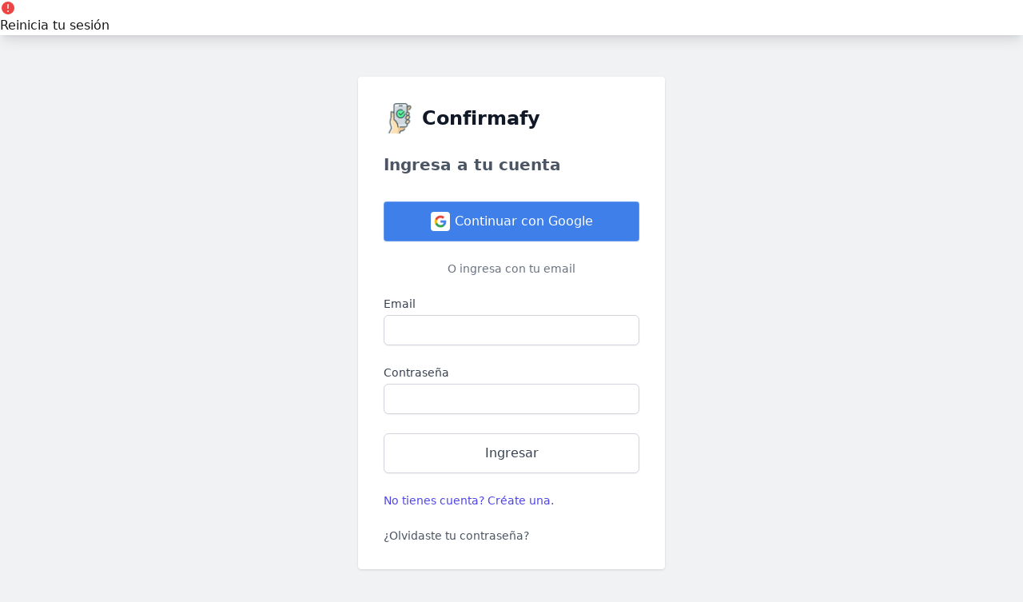

--- FILE ---
content_type: text/html; charset=utf-8
request_url: https://confirmafy.com/app/redirectToStripe?stripePriceId=price_1LZaRoFpTGWY1LyAhDYgO4qW
body_size: 32139
content:
<!DOCTYPE html><html lang="es"><head><script>(function(w,i,g){w[g]=w[g]||[];if(typeof w[g].push=='function')w[g].push(i)})
(window,'AW-16469741855','google_tags_first_party');</script><script async src="/2ln3/"></script>
			<script>
				window.dataLayer = window.dataLayer || [];
				function gtag(){dataLayer.push(arguments);}
				gtag('js', new Date());
				gtag('set', 'developer_id.dYzg1YT', true);
				gtag('config', 'AW-16469741855');
			</script>
			<meta charSet="utf-8"/><meta name="viewport" content="width=device-width, initial-scale=1.0, maximum-scale=1.0, user-scalable=no"/><meta name="next-head-count" content="2"/><noscript><img height="1" width="1" style="display:none" src="https://www.facebook.com/tr?id=555823359648983&amp;ev=PageView&amp;noscript=1"/></noscript><meta name="facebook-domain-verification" content="9jrcgrxi0u2ar2vscts8zvor31hm0g"/><script async="" src="/2ln3/gtag/js?id=AW-16469741855"></script><script>
                window.dataLayer = window.dataLayer || [];
                function gtag(){dataLayer.push(arguments);}
                gtag('js', new Date());
                gtag('config', 'AW-16469741855');
              </script><link rel="preload" href="/_next/static/css/7824079e916584bf.css" as="style"/><link rel="stylesheet" href="/_next/static/css/7824079e916584bf.css" data-n-g=""/><link rel="preload" href="/_next/static/css/a149c4b8487a766a.css" as="style"/><link rel="stylesheet" href="/_next/static/css/a149c4b8487a766a.css" data-n-p=""/><noscript data-n-css=""></noscript><script defer="" nomodule="" src="/_next/static/chunks/polyfills-42372ed130431b0a.js"></script><script src="/_next/static/chunks/webpack-2a3befa71ca06aae.js" defer=""></script><script src="/_next/static/chunks/framework-8e5a08b1b3218546.js" defer=""></script><script src="/_next/static/chunks/main-e77cedf1fb1b5338.js" defer=""></script><script src="/_next/static/chunks/pages/_app-10d2a34788ec4059.js" defer=""></script><script src="/_next/static/chunks/6763fea0-6f4023a3b6659cb2.js" defer=""></script><script src="/_next/static/chunks/3235-4d6b4968187ae01c.js" defer=""></script><script src="/_next/static/chunks/8319-91fce564555e6426.js" defer=""></script><script src="/_next/static/chunks/8125-a63715580b9c4f3f.js" defer=""></script><script src="/_next/static/chunks/4785-18edb07b2f337107.js" defer=""></script><script src="/_next/static/chunks/8179-e25a97e85c24b8b5.js" defer=""></script><script src="/_next/static/chunks/4310-cf82398053d588b7.js" defer=""></script><script src="/_next/static/chunks/9550-a8b7c0280c80d40c.js" defer=""></script><script src="/_next/static/chunks/306-37a03bd34f6128b7.js" defer=""></script><script src="/_next/static/chunks/2071-68e0651cada26465.js" defer=""></script><script src="/_next/static/chunks/2315-67476d2483ea4ee0.js" defer=""></script><script src="/_next/static/chunks/pages/app/redirectToStripe-a4e165cd421c8d52.js" defer=""></script><script src="/_next/static/tv7cItcepHyi5kNKaZfEH/_buildManifest.js" defer=""></script><script src="/_next/static/tv7cItcepHyi5kNKaZfEH/_ssgManifest.js" defer=""></script></head><body><div id="initial-loader" style="display:none;position:fixed;inset:0;background-color:#ffffff;z-index:99999;align-items:center;justify-content:center;flex-direction:column;font-family:system-ui, -apple-system, sans-serif;opacity:0;transition:opacity 300ms ease-in-out"><img src="/logo.png" alt="Confirmafy" style="width:80px;margin-bottom:16px"/><div id="initial-loader-spinner" style="width:32px;height:32px;border:3px solid #e5e7eb;border-top-color:#2563eb;border-radius:50%;animation:confirmafy-initial-loader-spin 1s linear infinite"></div><style>@keyframes confirmafy-initial-loader-spin { to { transform: rotate(360deg); } }</style></div><script>
                (function() {
                  var path = window.location.pathname;
                  // Match /app/* or /{locale}/app/* (locale is 2 chars like /es/app, /en/app, /pt/app)
                  var isAppRoute = /^(\/[a-z]{2})?\/app(\/|$)/.test(path);
                  
                  if (isAppRoute) {
                    // Wait 2 seconds before showing loader to avoid blinking on fast loads
                    // If React mounts within 2 seconds, this timeout gets cleared and loader never shows
                    window.__CONFIRMAFY_SHOW_LOADER_TIMEOUT = setTimeout(function() {
                      var loader = document.getElementById('initial-loader');
                      if (loader) {
                        loader.style.display = 'flex';
                        // Trigger reflow to ensure transition works, then fade in
                        loader.offsetHeight;
                        loader.style.opacity = '1';
                      }
                    }, 2000);
                    
                    // Timeout: if React doesn't mount within 15 seconds (after initial 2s delay = 17s total), show error
                    window.__CONFIRMAFY_LOAD_TIMEOUT = setTimeout(function() {
                      var loader = document.getElementById('initial-loader');
                      if (loader && loader.style.display !== 'none') {
                        loader.innerHTML = 
                          '<div style="text-align:center;padding:40px;max-width:400px;">' +
                            '<div style="font-size:64px;margin-bottom:16px;">😔</div>' +
                            '<h1 style="font-size:24px;font-weight:bold;color:#1f2937;margin-bottom:8px;">La app tardó demasiado en cargar</h1>' +
                            '<p style="font-size:16px;color:#6b7280;margin-bottom:24px;">Puede ser un problema de conexión. Por favor intenta de nuevo.</p>' +
                            '<button onclick="location.reload()" style="padding:12px 24px;background:#2563eb;color:white;border:none;border-radius:8px;font-size:16px;font-weight:600;cursor:pointer;">Reintentar</button>' +
                          '</div>';
                      }
                    }, 15000);
                  }
                })();
              </script><div id="__next"><div class="Toastify"></div><section aria-label="Notifications alt+T" tabindex="-1" aria-live="polite" aria-relevant="additions text" aria-atomic="false"></section><div><div class="hidden lg:fixed lg:inset-y-0 lg:z-50 lg:flex lg:w-60 lg:flex-col"><div class="flex grow flex-col gap-y-5 overflow-y-auto border-r border-gray-200 bg-white px-6"><div class="flex h-16 shrink-0 items-center"><img class="w-10 sm:mr-2" src="/logo.png" alt="Confirmafy logo"/><div class="text-lg font-semibold text-gray-800 md:mr-2 md:hidden lg:block">Confirmafy</div><div class="ml-auto flex items-center"><a class="relative text-gray-400 hover:text-gray-600" href="/app/notifications"><svg xmlns="http://www.w3.org/2000/svg" width="24" height="24" viewBox="0 0 24 24" fill="none" stroke="currentColor" stroke-width="2" stroke-linecap="round" stroke-linejoin="round" class="lucide lucide-bell h-5 w-5"><path d="M6 8a6 6 0 0 1 12 0c0 7 3 9 3 9H3s3-2 3-9"></path><path d="M10.3 21a1.94 1.94 0 0 0 3.4 0"></path></svg></a></div></div><nav class="flex flex-1 flex-col"><ul role="list" class="flex flex-1 flex-col gap-y-7"><li><ul role="list" class="-mx-2 space-y-1"></ul></li><li class="-mx-6 mt-auto"><a href="#" class="flex items-center px-6 py-3 text-sm font-semibold leading-6 text-gray-900 hover:bg-gray-50" type="button" id="radix-:R2kn6m:" aria-haspopup="menu" aria-expanded="false" data-state="closed"><span class="flex h-7 w-7 flex-shrink-0 items-center justify-center rounded-full text-lg font-bold uppercase text-gray-600 ring-2 ring-indigo-500"></span><span class="ml-2 overflow-hidden text-ellipsis whitespace-nowrap"></span></a></li></ul></nav></div></div><div class="relative z-40 flex items-center gap-x-6 bg-white px-4 py-4 shadow-sm sm:px-6 lg:hidden sticky top-0"><button type="button" class="-m-2.5 p-2.5 text-gray-700 lg:hidden"><span class="sr-only">Open sidebar</span><svg xmlns="http://www.w3.org/2000/svg" fill="none" viewBox="0 0 24 24" stroke-width="1.5" stroke="currentColor" aria-hidden="true" data-slot="icon" class="h-6 w-6"><path stroke-linecap="round" stroke-linejoin="round" d="M3.75 6.75h16.5M3.75 12h16.5m-16.5 5.25h16.5"></path></svg></button><div class="flex flex-1 items-center text-sm font-semibold leading-6 text-gray-900"></div><a href="#"><span class="flex h-8 w-8 items-center justify-center rounded-full text-xl font-bold text-gray-600 ring-2 ring-indigo-500" type="button" id="radix-:R6v6m:" aria-haspopup="menu" aria-expanded="false" data-state="closed"></span></a></div><main class="lg:pl-60"><div><div class="px-4 py-10 sm:px-6 lg:px-8 lg:py-6"><header><div class="flex flex-col"><div class="flex w-full items-center justify-between"><h1 class="text-2xl font-bold leading-tight text-gray-900 sm:text-3xl"></h1></div></div></header><div class="mt-20 h-96 text-center"><div role="status" class="text inline-block text-indigo-600"><svg xmlns="http://www.w3.org/2000/svg" width="32" height="32" viewBox="0 0 24 24" fill="none" stroke="currentColor" stroke-width="2" stroke-linecap="round" stroke-linejoin="round" class="lucide lucide-loader-circle animate-spin"><path d="M21 12a9 9 0 1 1-6.219-8.56"></path></svg><span class="sr-only">Loading...</span></div></div></div></div></main></div></div><script id="__NEXT_DATA__" type="application/json">{"props":{"pageProps":{"__lang":"es","__namespaces":{"translation":{"AddCalendarList":{"Calendario de Confirmafy":"Calendario de Confirmafy","Calendario de Google":"Calendario de Google","Calendario dentro de Confirmafy":"Calendario dentro de Confirmafy","Crea un calendario dentro Confirmafy.":"Crea un calendario dentro Confirmafy.","Crea un calendario dentro de Confirmafy.":"Crea un calendario dentro de Confirmafy.","Crea un nuevo calendario de Confirmafy.":"Crea un nuevo calendario de Confirmafy.","Crear calendario":"Crear calendario","Estos son los calendarios que tienes en Google Calendar. Escoge el calendario donde crearás las citas:":"Estos son los calendarios que tienes en Google Calendar. Escoge el calendario donde crearás las citas:","Necesitas conectar tu cuenta de Google y dar los permisos:":"Necesitas conectar tu cuenta de Google y dar los permisos:","No tienes más calendarios de Google que agregar. Puedes ir a":"No tienes más calendarios de Google que agregar. Puedes ir a","Por favor escribe el nombre del calendario":"Por favor escribe el nombre del calendario","y crear más calendarios.":"y crear más calendarios.","¿Nombre del calendario?":"¿Nombre del calendario?"},"AppShell":{"Admin":"Admin","Autoagenda":"Autoagenda","Blog":"Blog","Calendario":"Calendario","Cambiar a Modo Citas":"Cambiar a Modo Citas","Cambiar a Modo Eventos":"Cambiar a Modo Eventos","Comprar invitaciones":"Comprar invitaciones","Comprar suscripción":"Comprar suscripción","Configuración":"Configuración","Confirmafy Citas esta diseñado para recordar citas y eventos a tus clientes.":"Confirmafy Citas esta diseñado para recordar citas y eventos a tus clientes.","Confirmafy Eventos esta diseñado para enviar invitaciones a Fiestas, Bodas, Cumpleaños, etc.":"Confirmafy Eventos esta diseñado para enviar invitaciones a Fiestas, Bodas, Cumpleaños, etc.","Contactos":"Contactos","Cuenta":"Cuenta","Equipo":"Equipo","Escoger plan":"Escoger plan","Eventos":"Eventos","Feedback":"Feedback","Haz login para continuar":"Haz login para continuar","Login":"Login","Logout":"Logout","Manual":"Manual","Número de teléfono":"Número de teléfono","Organización":"Organización","Refiere y gana":"Refiere y gana","Reportes":"Reportes","Suscripción":"Suscripción","¿Necesitas Ayuda?":"¿Necesitas Ayuda?"},"AskForPushNotificationsPermission":{"Hubo un error al actualizar las notificaciones":"Hubo un error al actualizar las notificaciones","No":"No","Notificaciones":"Notificaciones","Sí":"Sí","¿Quieres recibir notificaciones cuando tus clientes confirmen o cancelen su cita? [RECOMENDADO]":"¿Quieres recibir notificaciones cuando tus clientes confirmen o cancelen su cita? [RECOMENDADO]"},"COULDT UPLOAD IMAGE":"COULDT UPLOAD IMAGE","CalendarActions":{"Acciones":"Acciones","Configurar":"Configurar","Crear cita":"Crear cita","Ver mensajes programados":"Ver mensajes programados"},"CalendarFilters":{"Cambiar colores":"Cambiar colores","Filtra por calendario":"Filtra por calendario"},"CalendarList":{" Agregar Calendario":" Agregar Calendario","1. Puedes utilizar el \u003c0\u003ecalendario de Confirmafy\u003c/0\u003e.":"1. Puedes utilizar el \u003c0\u003ecalendario de Confirmafy\u003c/0\u003e.","2. O puedes utilizar \u003c0\u003ecalendarios de Google.\u003c/0\u003e":"2. O puedes utilizar \u003c0\u003ecalendarios de Google.\u003c/0\u003e","Acciones":"Acciones","Agendar":"Agendar","Agregar Calendario":"Agregar Calendario","Calendario":"Calendario","Calendario de Confirmafy":"Calendario de Confirmafy","Calendario de Google":"Calendario de Google","Calendarios":"Calendarios","Cancelar":"Cancelar","Configurar":"Configurar","Confirmaciones enviadas":"Confirmaciones enviadas","El nombre no coincide":"El nombre no coincide","Eliminar":"Eliminar","Enviando confirmaciones":"Enviando confirmaciones","Esta acción no se puede deshacer.":"Esta acción no se puede deshacer.","Esta opción no aplica si envías los mensajes en menos de 24 horas.":"Esta opción no aplica si envías los mensajes en menos de 24 horas.","Estado":"Estado","No tienes calendarios agregados":"No tienes calendarios agregados","Para confirmar, escribe el nombre del calendario:":"Para confirmar, escribe el nombre del calendario:","Tienes dos opciones para guardar las citas:":"Tienes dos opciones para guardar las citas:","este mes":"este mes","¿Seguro que quieres eliminar el calendario y todas las citas guardadas en él?":"¿Seguro que quieres eliminar el calendario y todas las citas guardadas en él?","¿Seguro que quieres eliminar el calendario?":"¿Seguro que quieres eliminar el calendario?"},"CalendarPage":{"Cambios guardados":"Cambios guardados","Click aquí para crear tu primera cita":"Click aquí para crear tu primera cita","El administrador de tu organización aún no te ha asignado un calendario. Comunícate con él para que te asigne uno.":"El administrador de tu organización aún no te ha asignado un calendario. Comunícate con él para que te asigne uno.","Error al actualizar el evento":"Error al actualizar el evento","Esta fecha y hora ya pasó por lo que no se enviará mensaje de WhatsApp":"Esta fecha y hora ya pasó por lo que no se enviará mensaje de WhatsApp","mensaje no entregado":"mensaje no entregado"},"CalendarSettingsModal":{"1 hora":"1 hora","1 hora y media":"1 hora y media","10 minutos":"10 minutos","15 minutos":"15 minutos","2 horas":"2 horas","20 minutos":"20 minutos","25 minutos":"25 minutos","30 minutos":"30 minutos","45 minutos":"45 minutos","Guardado con éxito":"Guardado con éxito","Guardar":"Guardar","Opciones":"Opciones","Vista día":"Vista día","Vista mes":"Vista mes","Vista semana":"Vista semana","¿Cuánto duran tus citas generalmente?":"¿Cuánto duran tus citas generalmente?","¿Qué horario quieres visible en la interfaz?":"¿Qué horario quieres visible en la interfaz?","¿Qué vista quieres tener por defecto?":"¿Qué vista quieres tener por defecto?"},"CancelSubscriptionModal":{"\n\nEmail: {{email}}":"\n\nEmail: {{email}}","Antes de que canceles, podemos ayudarte.":"Antes de que canceles, podemos ayudarte.","Antes de que te vayas. ¿Me cuentas más sobre la razón de tu decisión?":"Antes de que te vayas. ¿Me cuentas más sobre la razón de tu decisión?","Antes de que te vayas. ¿Por qué decidiste cancelar tu suscripción?":"Antes de que te vayas. ¿Por qué decidiste cancelar tu suscripción?","Aplicando descuento...":"Aplicando descuento...","Continuar":"Continuar","Costo - Me parece costosa":"Costo - Me parece costosa","Este descuento es permanente y se aplicará automáticamente a todas tus facturas futuras.":"Este descuento es permanente y se aplicará automáticamente a todas tus facturas futuras.","Gracias por haber probado Confirmafy. Siento mucho que no te haya funcionado.":"Gracias por haber probado Confirmafy. Siento mucho que no te haya funcionado.","Hablar con soporte":"Hablar con soporte","Hubo un error aplicando el descuento. Contáctanos para aplicarlo.":"Hubo un error aplicando el descuento. Contáctanos para aplicarlo.","La razón es porque...":"La razón es porque...","Le falta esto / no me gusta esto...":"Le falta esto / no me gusta esto...","Me cambié a otra app":"Me cambié a otra app","Me permite mejorar Confirmafy 🙏":"Me permite mejorar Confirmafy 🙏","Necesito funciones que faltan":"Necesito funciones que faltan","No":"No","No gracias, quiero cancelar la suscripción":"No gracias, quiero cancelar la suscripción","No me interesa, igual quiero cancelar la suscripción":"No me interesa, igual quiero cancelar la suscripción","No, igual quiero cancelar la suscripción":"No, igual quiero cancelar la suscripción","Otro":"Otro","Poco uso":"Poco uso","Precio actual":"Precio actual","Precio con descuento":"Precio con descuento","Problemas técnicos":"Problemas técnicos","Quiero que los mensajes se envién de mi WhatsApp":"Quiero que los mensajes se envién de mi WhatsApp","Si lo deseas podemos ayudarte en una llamada o chat y resolvermos cualquier problema o duda que tengas.":"Si lo deseas podemos ayudarte en una llamada o chat y resolvermos cualquier problema o duda que tengas.","Si podemos conectar tu WhatsApp y enviar los mensajes por ahí. Presiona el botón para solicitarlo.":"Si podemos conectar tu WhatsApp y enviar los mensajes por ahí. Presiona el botón para solicitarlo.","Si podemos enviar los mensajes de tu número":"Si podemos enviar los mensajes de tu número","Solicitar enviar de mi número":"Solicitar enviar de mi número","Solicitud: Conectar mi WhatsApp a Confirmafy [antes de cancelar]":"Solicitud: Conectar mi WhatsApp a Confirmafy [antes de cancelar]","Solicitud: Necesito ayuda antes de cancelar la suscripción":"Solicitud: Necesito ayuda antes de cancelar la suscripción","Sí, cancelar suscripción":"Sí, cancelar suscripción","Sí, mantener suscripción con descuento":"Sí, mantener suscripción con descuento","Tu feedback es clave para mejorar Confirmafy 🙏":"Tu feedback es clave para mejorar Confirmafy 🙏","\\n\\nEmail: {{email}}":"\\n\\nEmail: {{email}}","año":"año","mes":"mes","¡Ahorras {{amount}} al {{frequency}}!":"¡Ahorras {{amount}} al {{frequency}}!","¡Ahorras {{amount}}$ al {{frequency}}!":"¡Ahorras {{amount}}$ al {{frequency}}!","¡Descuento aplicado con éxito!":"¡Descuento aplicado con éxito!","¿Estás seguro de que quieres cancelar tu suscripción?":"¿Estás seguro de que quieres cancelar tu suscripción?","¿Por qué quieres cancelar tu suscripción?":"¿Por qué quieres cancelar tu suscripción?","¿Quieres mantener tu suscripción con un descuento permanente del 30%?":"¿Quieres mantener tu suscripción con un descuento permanente del 30%?"},"Cancelar":"Cancelar","Contacts":{"Acciones":"Acciones","Alfabéticamente":"Alfabéticamente","Buscar por nombre, email o teléfono":"Buscar por nombre, email o teléfono","Cambios guardados":"Cambios guardados","Cancelar":"Cancelar","Chat":"Chat","Citas con este cliente":"Citas con este cliente","Contacto creado":"Contacto creado","Contacto eliminado":"Contacto eliminado","Contactos":"Contactos","Contactos creados exitosamente":"Contactos creados exitosamente","Contactos importados exitosamente":"Contactos importados exitosamente","Creado más viejo":"Creado más viejo","Creado reciente":"Creado reciente","Crear Contacto":"Crear Contacto","Crear contacto":"Crear contacto","Descargar":"Descargar","Detalles":"Detalles","Editar":"Editar","Editar Contacto":"Editar Contacto","El formato debe ser \u003c0\u003eexacto\u003c/0\u003e. Aquí puedes descargar un archivo plantilla para que lo rellenes con tu información:":"El formato debe ser \u003c0\u003eexacto\u003c/0\u003e. Aquí puedes descargar un archivo plantilla para que lo rellenes con tu información:","El nombre del contacto no puede ser mayor a 36 caracteres":"El nombre del contacto no puede ser mayor a 36 caracteres","El nombre no puede ser mayor a 36 caracteres":"El nombre no puede ser mayor a 36 caracteres","El primer nombre del contacto no puede ser mayor a 36 caracteres":"El primer nombre del contacto no puede ser mayor a 36 caracteres","Eliminar":"Eliminar","Eliminar contacto":"Eliminar contacto","Email":"Email","Email del cliente (Opcional)":"Email del cliente (Opcional)","Fichas clínicas":"Fichas clínicas","Guardar":"Guardar","Guardar Cambios":"Guardar Cambios","Hola, necesito ayuda con Confirmafy.":"Hola, necesito ayuda con Confirmafy.","Hubo un error creando el cliente":"Hubo un error creando el cliente","Hubo un error creando los contactos":"Hubo un error creando los contactos","Hubo un error eliminando el contacto":"Hubo un error eliminando el contacto","Hubo un error guardando las notas":"Hubo un error guardando las notas","Hubo un error guardando los cambios":"Hubo un error guardando los cambios","Hubo un error importando los contactos":"Hubo un error importando los contactos","Importar":"Importar","Importar contactos":"Importar contactos","Importar contactos con CSV":"Importar contactos con CSV","Importar contactos desde tu celular":"Importar contactos desde tu celular","Importar contactos en tu teléfono":"Importar contactos en tu teléfono","Importar desde WhatsApp":"Importar desde WhatsApp","Importar desde archivo CSV":"Importar desde archivo CSV","Importaremos":"Importaremos","Información de tu cliente":"Información de tu cliente","Información del Contacto":"Información del Contacto","Lista de contactos para usarlos en el":"Lista de contactos para usarlos en el","No has agendado ninguna cita con este cliente":"No has agendado ninguna cita con este cliente","Nombre":"Nombre","Nombre completo":"Nombre completo","Nombre del cliente":"Nombre del cliente","Notas":"Notas","Notas de tu cliente":"Notas de tu cliente","Número de WhatsApp":"Número de WhatsApp","Número de WhatsApp del cliente":"Número de WhatsApp del cliente","Número inválido":"Número inválido","O cualquier otra cosa":"O cualquier otra cosa","Paso 1: Crea y sube un archivo CSV con este formato":"Paso 1: Crea y sube un archivo CSV con este formato","Paso 2: Crear contactos":"Paso 2: Crear contactos","Por favor ingrese el nombre completo del contacto":"Por favor ingrese el nombre completo del contacto","Por favor ingrese el número de WhatsApp del contacto":"Por favor ingrese el número de WhatsApp del contacto","Por favor ingrese tu número de WhatsApp":"Por favor ingrese tu número de WhatsApp","Por favor ingrese un email válido":"Por favor ingrese un email válido","Prepararte para la reunión":"Prepararte para la reunión","Primer nombre":"Primer nombre","Resumen de contactos que serán importados":"Resumen de contactos que serán importados","Resumen de los contactos que serán creados":"Resumen de los contactos que serán creados","Se eliminarán {{count}} contactos":"Se eliminarán {{count}} contactos","Se eliminarán {{count}} contactos_many":"Se eliminarán {{count}} contactos","Se eliminarán {{count}} contactos_one":"Se eliminarán {{count}} contactos","Se eliminarán {{count}} contactos_other":"Se eliminarán {{count}} contactos","Se eliminarán {{count}} contactos_plural":"Se eliminarán {{count}} contactos","Seleccionar Archivo":"Seleccionar Archivo","Seleccionar contactos":"Seleccionar contactos","Si encontramos contactos con el mismo número de WhatsApp que ya hayas importado, serán ignorados y mantendrás el original":"Si encontramos contactos con el mismo número de WhatsApp que ya hayas importado, serán ignorados y mantendrás el original","Si usas \u003c0\u003eGoogle Calendar\u003c/0\u003e para guardar tus citas \u003c1\u003eignora\u003c/1\u003e esta página.":"Si usas \u003c0\u003eGoogle Calendar\u003c/0\u003e para guardar tus citas \u003c1\u003eignora\u003c/1\u003e esta página.","Teléfono":"Teléfono","Usa estas notas para guardar:":"Usa estas notas para guardar:","Usaremos el primer nombre para personalizar los mensajes":"Usaremos el primer nombre para personalizar los mensajes","calendario de Confirmafy":"calendario de Confirmafy","contacto":"contacto","contactos":"contactos","{{count}} Contactos eliminados":"{{count}} Contactos eliminados","{{count}} Contactos eliminados_many":"{{count}} Contactos eliminados","{{count}} Contactos eliminados_one":"{{count}} Contactos eliminados","{{count}} Contactos eliminados_other":"{{count}} Contactos eliminados","{{count}} Contactos eliminados_plural":"{{count}} Contactos eliminados","¿Necesitas ayuda?":"¿Necesitas ayuda?","¿Seguro que quieres eliminar estos contactos?":"¿Seguro que quieres eliminar estos contactos?"},"CreateAppointmentModal":{"Acciones":"Acciones","Agregar reacciones":"Agregar reacciones","Agregar título a la cita":"Agregar título a la cita","Buscar":"Buscar","Calendario":"Calendario","Cambiar a cancelada":"Cambiar a cancelada","Cambiar a confirmada":"Cambiar a confirmada","Cita con cliente":"Cita con cliente","Cita eliminada":"Cita eliminada","Cita guardada":"Cita guardada","Cliente":"Cliente","Cliente creado":"Cliente creado","Clientes":"Clientes","Clientes:":"Clientes:","Color, reacciones y efectos":"Color, reacciones y efectos","Continuar":"Continuar","Crear cita":"Crear cita","Crear cliente":"Crear cliente","Crear nuevo cliente":"Crear nuevo cliente","Detalles y notas del cliente":"Detalles y notas del cliente","Editar":"Editar","Eliminar":"Eliminar","Enviar manualmente":"Enviar manualmente","Error creating appointment on native calendar: ":"Error creating appointment on native calendar: ","Error: Tu período de prueba ha terminado":"Error: Tu período de prueba ha terminado","Escoge o crea un nuevo cliente para la cita":"Escoge o crea un nuevo cliente para la cita","Escoge un cliente para el estado de sus mensajes":"Escoge un cliente para el estado de sus mensajes","Escoge un cliente para ver sus detalles":"Escoge un cliente para ver sus detalles","Escoger plan":"Escoger plan","Estado de cita cambiado":"Estado de cita cambiado","Evento personal":"Evento personal","Evento personal guardado":"Evento personal guardado","Guardar":"Guardar","Hora de inicio debe ser menor a la hora de fin":"Hora de inicio debe ser menor a la hora de fin","Hora fin debe ser mayor a empiezo":"Hora fin debe ser mayor a empiezo","Hubo un error":"Hubo un error","Hubo un error creando el cliente":"Hubo un error creando el cliente","Hubo un error eliminando la cita":"Hubo un error eliminando la cita","Hubo un error guardando el evento personal":"Hubo un error guardando el evento personal","Hubo un error guardando la cita":"Hubo un error guardando la cita","Importar desde tu teléfono":"Importar desde tu teléfono","La hora de fin debe ser mayor a la hora de inicio":"La hora de fin debe ser mayor a la hora de inicio","La hora de inicio debe ser menor a la hora de fin":"La hora de inicio debe ser menor a la hora de fin","Las notas son para ti. No se comparten con el cliente.":"Las notas son para ti. No se comparten con el cliente.","No pudimos crear la cita porque tu período de prueba ha terminado. Debes escoger un plan.":"No pudimos crear la cita porque tu período de prueba ha terminado. Debes escoger un plan.","No pudimos entregarle el mensaje a:":"No pudimos entregarle el mensaje a:","Nombre completo del cliente":"Nombre completo del cliente","Nombre del cliente":"Nombre del cliente","Notas":"Notas","Número inválido":"Número inválido","Por favor escribe un título para el evento personal":"Por favor escribe un título para el evento personal","Por favor ingrese el nombre":"Por favor ingrese el nombre","Por favor ingrese tu número de WhatsApp":"Por favor ingrese tu número de WhatsApp","Por favor ingrese un número de WhatsApp válido":"Por favor ingrese un número de WhatsApp válido","Primer nombre":"Primer nombre","Primero debes agregar un cliente a la cita":"Primero debes agregar un cliente a la cita","Quitar cliente de la cita":"Quitar cliente de la cita","Selecciona la hora de inicio de la cita":"Selecciona la hora de inicio de la cita","Selecciona la hora fin de la cita":"Selecciona la hora fin de la cita","Selecciona los clientes para esta cita":"Selecciona los clientes para esta cita","Status de mensajes":"Status de mensajes","Te permite bloquear tiempo en tu calendario. No enviará mensajes, ni está atado a un cliente.":"Te permite bloquear tiempo en tu calendario. No enviará mensajes, ni está atado a un cliente.","Título":"Título","Título del evento":"Título del evento","Usar cliente existente llamado":"Usar cliente existente llamado","Usaremos el primer nombre para personalizar los mensajes":"Usaremos el primer nombre para personalizar los mensajes","Variables":"Variables","Ver detalles del cliente":"Ver detalles del cliente","WhatsApp con cliente":"WhatsApp con cliente","WhatsApp del cliente":"WhatsApp del cliente","Ya paso la hora de inicio de esta cita. Por lo que no se enviarán mensajes.":"Ya paso la hora de inicio de esta cita. Por lo que no se enviarán mensajes.","Ya tienes un cliente creado con ese WhatsApp. Puedes usarlo para no crear un duplicado.":"Ya tienes un cliente creado con ese WhatsApp. Puedes usarlo para no crear un duplicado.","a":"a","cita":"cita","evento personal":"evento personal","mensaje no entregado":"mensaje no entregado","¡Vamos a crear tu primera cita!":"¡Vamos a crear tu primera cita!","¿Con qué cliente quieres chatear?":"¿Con qué cliente quieres chatear?","¿Con qué clientes quieres hablar?":"¿Con qué clientes quieres hablar?"},"CreateOrEditAvailability":{"Cancelar":"Cancelar","Crea tu horario laboral":"Crea tu horario laboral","De":"De","Edita tu horario laboral":"Edita tu horario laboral","Ej: Lunes a Viernes de 9 a 5":"Ej: Lunes a Viernes de 9 a 5","El nombre del contacto no puede ser mayor a 36 caracteres":"El nombre del contacto no puede ser mayor a 36 caracteres","Este horario determina las horas en las que tus clientes pueden agendar su cita.":"Este horario determina las horas en las que tus clientes pueden agendar su cita.","Guardada con éxito":"Guardada con éxito","Guardar":"Guardar","Horario regular":"Horario regular","Hubo un error guardando":"Hubo un error guardando","La hora final no puede ser menor a la hora inicial":"La hora final no puede ser menor a la hora inicial","La hora inicial no puede ser mayor a la final":"La hora inicial no puede ser mayor a la final","Modificar horario para fechas específicas":"Modificar horario para fechas específicas","No puedes eliminar el único horario disponible":"No puedes eliminar el único horario disponible","Nombre del horario":"Nombre del horario","Y de":"Y de","a":"a","¿Disponible?":"¿Disponible?"},"CustomerLogos":{"Confirmafy forma parte del día a día de miles de negocios.":"Confirmafy forma parte del día a día de miles de negocios.","Desde profesionales con 50 citas al mes, hasta clínicas con más de 10.000":"Desde profesionales con 50 citas al mes, hasta clínicas con más de 10.000","Miles de usuarios usan Confirmafy todos los días para gestionar sus citas":"Miles de usuarios usan Confirmafy todos los días para gestionar sus citas","Más de 1.000 clientes usan Confirmafy todos los días para gestionar sus citas":"Más de 1.000 clientes usan Confirmafy todos los días para gestionar sus citas"},"DatePicker":{"Aceptar":"Aceptar","Cancelar":"Cancelar","Duplicar cita":"Duplicar cita","Duplicar cita en múltiples días":"Duplicar cita en múltiples días","Fecha de la cita":"Fecha de la cita","Fecha seleccionada":"Fecha seleccionada","No puedes seleccionar la misma fecha en la que se creará la cita original.":"No puedes seleccionar la misma fecha en la que se creará la cita original.","No puedes seleccionar la misma fecha.":"No puedes seleccionar la misma fecha.","Repetir":"Repetir","Repetir 1 vez":"Repetir 1 vez","Repetir {{number}} veces":"Repetir {{number}} veces","Resetear selección":"Resetear selección","Selecciona el día al que quieres mover la cita":"Selecciona el día al que quieres mover la cita","Selecciona los días en los que quieres duplicar la cita":"Selecciona los días en los que quieres duplicar la cita","Seleccionar fecha":"Seleccionar fecha"},"De {{fromDate}} a {{toDate}}":"De {{fromDate}} a {{toDate}}","Detalles":"Detalles","Diseñado para profesiones que dependen de citas":"Diseñado para profesiones que dependen de citas","DuplicateClients":{"Esta herramienta te permite fusionar contactos que tengan el mismo número de teléfono bajo un mismo contacto.":"Esta herramienta te permite fusionar contactos que tengan el mismo número de teléfono bajo un mismo contacto.","Eventos":"Eventos","Fusionar":"Fusionar","Fusionar contactos duplicados":"Fusionar contactos duplicados","Fusionar todos los duplicados":"Fusionar todos los duplicados","Hemos fusionado los contactos seleccionados":"Hemos fusionado los contactos seleccionados","Hemos fusionado todos los duplicados":"Hemos fusionado todos los duplicados","Hubo un error al fusionar los contactos seleccionados":"Hubo un error al fusionar los contactos seleccionados","Hubo un error al fusionar todos los duplicados":"Hubo un error al fusionar todos los duplicados","No hay contactos duplicados que fusionar":"No hay contactos duplicados que fusionar","No tienes los permisos para fusionar contactos":"No tienes los permisos para fusionar contactos","Por favor selecciona al menos un contacto":"Por favor selecciona al menos un contacto","Recomendamos usar la fusión automática. Agarraremos un contacto principal por cada número de teléfono y combinarémos los contactos duplicados en este contacto principal.":"Recomendamos usar la fusión automática. Agarraremos un contacto principal por cada número de teléfono y combinarémos los contactos duplicados en este contacto principal.","Selecciona el contacto principal que quieres mantener, las citas futuras y pasadas, y las notas de los otros contactos se moverán a este contacto principal.":"Selecciona el contacto principal que quieres mantener, las citas futuras y pasadas, y las notas de los otros contactos se moverán a este contacto principal.","Solo el dueño de la organización puede fusionar contactos":"Solo el dueño de la organización puede fusionar contactos","Tienes muchos contactos duplicados":"Tienes muchos contactos duplicados","¿Quieres fusionar todos los duplicados? Esta acción no es reversible.":"¿Quieres fusionar todos los duplicados? Esta acción no es reversible."},"Eliminar":"Eliminar","Enviar feedback":"Enviar feedback","Escoger plan":"Escoger plan","EventCustomizer":{"Borde arcoíris":"Borde arcoíris","Borde en movimiento":"Borde en movimiento","Brillo":"Brillo","Color de la cita":"Color de la cita","Efecto":"Efecto","Efectos del borde":"Efectos del borde","Listo":"Listo","Más":"Más","Ninguno":"Ninguno","Rayo":"Rayo","Reacciones":"Reacciones","Serpiente":"Serpiente","Usando color del calendario":"Usando color del calendario","Usar color Calendario":"Usar color Calendario"},"Mango Bot":"Mango Bot","PickCalendarToEditModal":{"Cancelar":"Cancelar","Configurar":"Configurar","Edita la configuración de tus calendarios":"Edita la configuración de tus calendarios","¿Cuál calendario quieres configurar?":"¿Cuál calendario quieres configurar?"},"Refiere y gana":"Refiere y gana","Software para agendar citas: Nuestras funciones - Confirmafy":"Software para agendar citas: Nuestras funciones - Confirmafy","TeachAppointmentIsWaitingReplyModal":{") y responde \"\u003c0\u003eSí\u003c/0\u003e\" para confirmar esta cita de ejemplo y ponerla en verde 🟢.":") y responde \"\u003c0\u003eSí\u003c/0\u003e\" para confirmar esta cita de ejemplo y ponerla en verde 🟢.","Abre tu WhatsApp (+":"Abre tu WhatsApp (+","Acabamos de crear una cita de ejemplo para mostrarte cómo funciona Confirmafy.":"Acabamos de crear una cita de ejemplo para mostrarte cómo funciona Confirmafy.","Ahora te toca personalizar tus mensajes":"Ahora te toca personalizar tus mensajes","Al crear la cita, Confirmafy revisó tu configuración y envió un WhatsApp al cliente":"Al crear la cita, Confirmafy revisó tu configuración y envió un WhatsApp al cliente","Al enviar el mensaje Confirmafy marcó la cita en amarillo 🟡. Esto significa que está esperando por la confirmación del cliente.":"Al enviar el mensaje Confirmafy marcó la cita en amarillo 🟡. Esto significa que está esperando por la confirmación del cliente.","Al enviarse el mensaje, la cita cambia a amarillo automáticamente. Así sabes de un vistazo que estamos esperando que tu cliente confirme.":"Al enviarse el mensaje, la cita cambia a amarillo automáticamente. Así sabes de un vistazo que estamos esperando que tu cliente confirme.","Atrás":"Atrás","Cuando tu cliente responde \"\u003c0\u003eSí\u003c/0\u003e\" en WhatsApp, Confirmafy detecta la respuesta y marca la cita en verde automáticamente.":"Cuando tu cliente responde \"\u003c0\u003eSí\u003c/0\u003e\" en WhatsApp, Confirmafy detecta la respuesta y marca la cita en verde automáticamente.","Cuando tu cliente responde el WhatsApp con \"\u003c0\u003eNo\u003c/0\u003e\", Confirmafy marcará la cita en rojo 🔴.":"Cuando tu cliente responde el WhatsApp con \"\u003c0\u003eNo\u003c/0\u003e\", Confirmafy marcará la cita en rojo 🔴.","Cuando tu cliente responde el WhatsApp con \"\u003c0\u003eSí\u003c/0\u003e\", Confirmafy marcará la cita en verde 🟢.":"Cuando tu cliente responde el WhatsApp con \"\u003c0\u003eSí\u003c/0\u003e\", Confirmafy marcará la cita en verde 🟢.","Finalizar":"Finalizar","Modifica los mensajes a tu gusto. Agrega tu logo, nombre y todo lo que quieras.":"Modifica los mensajes a tu gusto. Agrega tu logo, nombre y todo lo que quieras.","Personalizar mensajes":"Personalizar mensajes","Si tu cliente responde \"\u003c0\u003eNo\u003c/0\u003e\", la cita se pone roja para que sepas que tu cliente canceló.":"Si tu cliente responde \"\u003c0\u003eNo\u003c/0\u003e\", la cita se pone roja para que sepas que tu cliente canceló.","Siguiente":"Siguiente","para confirmar la cita.":"para confirmar la cita.","¡Magia! ✨ Luego de crear la cita, Confirmafy le envió un mensaje a tu cliente para confirmar.":"¡Magia! ✨ Luego de crear la cita, Confirmafy le envió un mensaje a tu cliente para confirmar.","¡WhatsApp enviado automáticamente!":"¡WhatsApp enviado automáticamente!","🎉 Creamos esta cita de prueba":"🎉 Creamos esta cita de prueba","🎉 Creamos esta cita para mostrarte la magia de Confirmafy.":"🎉 Creamos esta cita para mostrarte la magia de Confirmafy.","📨 Enviamos el mensaje para confirmar":"📨 Enviamos el mensaje para confirmar","📱 Haz la prueba ahora":"📱 Haz la prueba ahora","🔴 Cita en rojo cuando el cliente cancela":"🔴 Cita en rojo cuando el cliente cancela","🔴 Rojo significa \"Cancelado\"":"🔴 Rojo significa \"Cancelado\"","🟡 Amarillo significa \"Esperando respuesta\"":"🟡 Amarillo significa \"Esperando respuesta\"","🟡 Estado: esperando respuesta":"🟡 Estado: esperando respuesta","🟢 Cita en verde cuando el cliente confirma":"🟢 Cita en verde cuando el cliente confirma","🟢 Verde significa \"Confirmado\"":"🟢 Verde significa \"Confirmado\""},"TeachFirstAppointment":{"Amarillo significa que envíamos el mensaje. Revisa tu WhatsApp:":"Amarillo significa que envíamos el mensaje. Revisa tu WhatsApp:","Cliente canceló cita":"Cliente canceló cita","Cliente confirmó cita":"Cliente confirmó cita","Configura los mensajes, tiempos de envío y mucho más.":"Configura los mensajes, tiempos de envío y mucho más.","Configurar":"Configurar","Confirmafy etiqueta cada cita con un color:":"Confirmafy etiqueta cada cita con un color:","Creamos una cita de ejemplo":"Creamos una cita de ejemplo","Creamos una cita de ejemplo por ti":"Creamos una cita de ejemplo por ti","Creamos una cita de prueba por ti":"Creamos una cita de prueba por ti","Creamos una cita en tu calendario para enseñarte cómo funciona Confirmafy.":"Creamos una cita en tu calendario para enseñarte cómo funciona Confirmafy.","Finaliza tu configuración":"Finaliza tu configuración","Mensaje enviado al cliente":"Mensaje enviado al cliente","Rojo significa que el cliente canceló":"Rojo significa que el cliente canceló","Ver cita de ejemplo":"Ver cita de ejemplo","Verde significa que el cliente confirmó":"Verde significa que el cliente confirmó"},"Todas las funciones que ofrece nuestro sofware para agendar citas. Envía confirmaciones y recordatorios por WhatsApp.":"Todas las funciones que ofrece nuestro sofware para agendar citas. Envía confirmaciones y recordatorios por WhatsApp.","account":{"Confirmafy Citas":"Confirmafy Citas","Confirmafy Eventos":"Confirmafy Eventos","Confirmafy puede ser usado para confirmar citas o eventos. Dependiendo del modo tendrás acceso a distintas funciones.":"Confirmafy puede ser usado para confirmar citas o eventos. Dependiendo del modo tendrás acceso a distintas funciones.","Detalles de tu cuenta":"Detalles de tu cuenta","Diseñado para confirmar y recordar citas, reuniones, llamadas, turnos, etc.":"Diseñado para confirmar y recordar citas, reuniones, llamadas, turnos, etc.","Diseñado para enviar invitaciones a eventos como bodas, cumpleaños, fiestas, etc.":"Diseñado para enviar invitaciones a eventos como bodas, cumpleaños, fiestas, etc.","Elimina tu cuenta de Confirmafy. Toda tu información será eliminada y no podrás recuperarla.":"Elimina tu cuenta de Confirmafy. Toda tu información será eliminada y no podrás recuperarla.","Eliminar":"Eliminar","Eliminar cuenta":"Eliminar cuenta","Escoge el idioma que usarás en Confirmafy y en el cuál escribirás los mensajes.":"Escoge el idioma que usarás en Confirmafy y en el cuál escribirás los mensajes.","Español":"Español","Esta acción no es reversible. Tus calendarios, contactos, citas y subscripción serán eliminados.":"Esta acción no es reversible. Tus calendarios, contactos, citas y suscripción serán eliminados.","Hubo un error cambiando el mode de Confirmafy.":"Hubo un error cambiando el mode de Confirmafy.","Hubo un error cambiando idioma.":"Hubo un error cambiando idioma.","Hubo un error eliminando tu cuenta.":"Hubo un error eliminando tu cuenta.","Idioma":"Idioma","Idioma cambiado":"Idioma cambiado","Inglés":"Inglés","Modo cambiado exitosamente.":"Modo cambiado exitosamente.","Modo de Confirmafy":"Modo de Confirmafy","PELIGRO: ¿Seguro que quieres eliminar tu cuenta?":"PELIGRO: ¿Seguro que quieres eliminar tu cuenta?","Portugués":"Portugués","Recomendar Confirmafy":"Recomendar Confirmafy","Recomienda Confirmafy a tus amigos y colegas y gana créditos":"Recomienda Confirmafy a tus amigos y colegas y gana créditos","Refiere y gana":"Refiere y gana","Tu cuenta ha sido eliminada con éxito.":"Tu cuenta ha sido eliminada con éxito."},"advantagesOfConfirmafy":{"Ahorra tiempo automizando mensajes de WhatsApp":"Ahorra tiempo automizando mensajes de WhatsApp","Crea cuentas para cada miembro de tu equipo y centraliza tu agenda.":"Crea cuentas para cada miembro de tu equipo y centraliza tu agenda.","Los emails y SMS no son efectivos, y las llamadas son intrusivas. Confirmafy usa WhatsApp para garantizar que tus clientes vean el mensaje y confirmen la cita.":"Los emails y SMS no son efectivos, y las llamadas son intrusivas. Confirmafy usa WhatsApp para garantizar que tus clientes vean el mensaje y confirmen la cita.","Los emails y SMS ya no son efectivos":"Los emails y SMS ya no son efectivos","Más ingresos y menos ausentismo":"Más ingresos y menos ausentismo","Por cada cliente que olvida su cita pierdes tiempo y dinero. Confirmafy se encarga de confirmar y recordar tus citas.":"Por cada cliente que olvida su cita pierdes tiempo y dinero. Confirmafy se encarga de confirmar y recordar tus citas.","Productividad y orden para tu equipo":"Productividad y orden para tu equipo","Ventajas de utilizar Confirmafy":"Ventajas de utilizar Confirmafy","¿Actualmente confirmas a tus clientes manualmente? ¿Los llamas o les escribes uno a uno? Deja que Confirmafy haga eso por ti.":"¿Actualmente confirmas a tus clientes manualmente? ¿Los llamas o les escribes uno a uno? Deja que Confirmafy haga eso por ti.","¿Tienes un asistente dedicado a confirmar citas? Libera su tiempo para que se encargue de tareas más importantes.":"¿Tienes un asistente dedicado a confirmar citas? Libera su tiempo para que se encargue de tareas más importantes."},"afterPurchase":{"Gracias por suscribirte a Confirmafy. Escogiste el plan de {{numberOfMessages}} citas al mes.":"Gracias por suscribirte a Confirmafy. Escogiste el plan de {{numberOfMessages}} citas al mes.","Ir a configuración":"Ir a configuración","Subscripción activa":"Suscripción activa"},"aiTemplateRewriter":{"Agregar nombre del cliente":"Agregar nombre del cliente","Aplicar cambios":"Aplicar cambios","Cancelar":"Cancelar","Hemos agregado esto a tu plantilla:":"Hemos agregado esto a tu plantilla:","La plantilla es muy corta. Debe tener al menos 8 caracteres para poder personalizarla.":"La plantilla es muy corta. Debe tener al menos 8 caracteres para poder personalizarla.","Nueva plantilla:":"Nueva plantilla:","Será reemplazado por el nombre de tu cliente automáticamente cuando se envíe el mensaje.":"Será reemplazado por el nombre de tu cliente automáticamente cuando se envíe el mensaje.","Ya tu plantilla tiene la variable \"{{nombreCliente}}\" puedes moverla de sitio si quieres.":"Ya tu plantilla tiene la variable \"{{nombreCliente}}\" puedes moverla de sitio si quieres."},"appIndex":{"Crea el calendario donde guardarás las citas":"Crea el calendario donde guardarás las citas","Durante tu periodo de prueba, puedes crear hasta 2 calendarios.":"Durante tu periodo de prueba, puedes crear hasta 2 calendarios.","Hola, necesito ayuda con Confirmafy.":"Hola, necesito ayuda con Confirmafy.","Para crear más calendarios, debes suscribirte a Confirmafy.":"Para crear más calendarios, debes suscribirte a Confirmafy.","Ver planes":"Ver planes","Ver tutorial":"Ver tutorial","¿Necesitas ayuda?":"¿Necesitas ayuda?","¿Tus mensajes no se envían?":"¿Tus mensajes no se envían?"},"appointment":{"Al cancelar cita":"Al cancelar cita","Al confirmar cita":"Al confirmar cita","Al reservar cita":"Al reservar cita","Calendario":"Calendario","Cancelada":"Cancelada","Cliente":"Cliente","Confirmada":"Confirmada","Detalles de la cita y status de mensajes":"Detalles de la cita y status de mensajes","El cliente tiene una versión vieja de WhatsApp":"El cliente tiene una versión vieja de WhatsApp","El número no está asociado a una cuenta de WhatsApp":"El número no está asociado a una cuenta de WhatsApp","Error":{"no fue posible entregar el mensaje":"no fue posible entregar el mensaje"},"Esperando por enviar":"Esperando por enviar","Esperando respuesta":"Esperando respuesta","Esta cita tienes multiples clientes. Puedes ver el estado de cada cliente.":"Esta cita tienes multiples clientes. Puedes ver el estado de cada cliente.","Estado":"Estado","Esto ocurre en muy pocos casos, posibles razones:":"Esto ocurre en muy pocos casos, posibles razones:","Fecha de la cita":"Fecha de la cita","Formulario":"Formulario","Lo más probable es que fue eliminada o cambio de hora":"Lo más probable es que fue eliminada o cambio de hora","Manual":"Manual","Mensaje de confirmación entregado":"Mensaje de confirmación entregado","Mensaje de confirmación enviado":"Mensaje de confirmación enviado","Mensaje de confirmación leído":"Mensaje de confirmación leído","Mensaje post cita entregado":"Mensaje post cita entregado","Mensaje post cita enviado":"Mensaje post cita enviado","Mensaje post cita leído":"Mensaje post cita leído","Mensaje post cita será enviado el:":"Mensaje post cita será enviado el:","No completado":"No completado","No encontramos la cita que buscas":"No encontramos la cita que buscas","No pudimos entregar el mensaje a este cliente":"No pudimos entregar el mensaje a este cliente","Recomendamos que confirmes a este cliente manualmente":"Recomendamos que confirmes a este cliente manualmente","Respondido el":"Respondido el","Respuesta recibida":"Respuesta recibida","Segundo recordatorio el día de la cita entregado":"Segundo recordatorio el día de la cita entregado","Segundo recordatorio el día de la cita enviado":"Segundo recordatorio el día de la cita enviado","Segundo recordatorio el día de la cita leído":"Segundo recordatorio el día de la cita leído","Segundo recordatorio será enviado el:":"Segundo recordatorio será enviado el:","Sin respuesta":"Sin respuesta","Título del evento en Google Calendar":"Título del evento en Google Calendar"},"article":{"App para Confirmar por WhatsApp":"App para Confirmar por WhatsApp","App que Integra Google Calendar con WhatsApp":"App que Integra Google Calendar con WhatsApp","App que Sincroniza Agenda con WhatsApp":"App que Sincroniza Agenda con WhatsApp"},"askForReview":{"Calificar Confirmafy":"Calificar Confirmafy","Déjanos tu opinión. Nos ayuda muchísimo a continuar mejorando 🙏":"Déjanos tu opinión. Nos ayuda muchísimo a continuar mejorando 🙏","No puedo ahorita":"No puedo ahorita","¿Cuantas estrellas le das a Confirmafy?":"¿Cuantas estrellas le das a Confirmafy?","¿Te gusta Confirmafy?":"¿Te gusta Confirmafy?"},"banners":{" ¿Quieres más? Escoge un plan 👉":" ¿Quieres más? Escoge un plan 👉","Completar Pago":"Completar Pago","El pago de tu subscripción falló. Los mensajes de confirmación no se están enviando.":"El pago de tu suscripción falló. Los mensajes de confirmación no se están enviando.","Escoger plan":"Escoger plan","Te quedan {{numerOfDays}} días o {{numberOfMessages}} confirmaciones del periodo de prueba.":"Te quedan {{numerOfDays}} días o {{numberOfMessages}} confirmaciones del periodo de prueba.","Tu período de prueba se acabó. Tienes que escoger un plan para que los mensajes se sigan enviando":"Tu período de prueba se acabó. Tienes que escoger un plan para que los mensajes se sigan enviando","Tu subscripción está cancelada. Escoge un plan para que los mensajes se sigan enviando o contáctanos":"Tu subscripción está cancelada. Escoge un plan para que los mensajes se sigan enviando o contáctanos","Tu subscripción expiró. Contáctanos para reactivarla.":"Tu subscripción expiró. Contáctanos para reactivarla."},"blog":{"30 Mayo, 2023":"30 Mayo, 2023","31 May, 2023":"31 May, 2023","31 Mayo, 2023":"31 Mayo, 2023","Amplía tus conocimientos sobre cómo gestionar los clientes o pacientes de tu negocio con Confirmafy.":"Amplía tus conocimientos sobre cómo gestionar los clientes o pacientes de tu negocio con Confirmafy.","Guía":"Guía","confirmafyBlog":"Blog de Confirmafy","howToConfirmAppointmentsArticle":{"Cómo confirmar asistencia por WhatsApp automáticamente":"Cómo confirmar asistencia por WhatsApp automáticamente","En este tutorial te enseño cómo confirmar asistencia por WhatsApp automáticamente.":"En este tutorial te enseño cómo confirmar asistencia por WhatsApp automáticamente."},"integrateGoogleCalendarArticle":{"En este tutorial te enseño cómo integrar tu calendario de Google con WhatsApp.":"En este tutorial te enseño cómo integrar tu calendario de Google con WhatsApp.","¿Cómo integrar Google Calendar con WhatsApp?":"¿Cómo integrar Google Calendar con WhatsApp?"},"meta":{"Blog con tips y guías de cómo sacarle el máximo provecho a Confirmafy":"Blog con tips y guías de cómo sacarle el máximo provecho a Confirmafy","Blog de Confirmafy":"Blog de Confirmafy"},"readingTime":"leyendo","syncAgendaWithWhatsAppArticle":{"En este tutorial te enseño cómo sincronizar tu agenda con WhatsApp.":"En este tutorial te enseño cómo sincronizar tu agenda con WhatsApp.","¿Cómo sincronizar agenda con WhatsApp?":"¿Cómo sincronizar agenda con WhatsApp?"}},"calendarConfig":{" Cuántas horas antes de la cita quieres que se envíe el mensaje":" Cuántas horas antes de la cita quieres que se envíe el mensaje"," Permitir multiples números de WhatsApp en un mismo evento de Google Calendar":" Permitir multiples números de WhatsApp en un mismo evento de Google Calendar","\"Tengo miedo de que mi cliente no reconozca el número y no responda.\"":"\"Tengo miedo de que mi cliente no reconozca el número y no responda.\"","'No puedes usar asteriscos '*' en el título del mensaje'":"'No puedes usar asteriscos '*' en el título del mensaje'","(Número premium de Confirmafy)":"(Número premium de Confirmafy)","(busca por tu ciudad o capital de tu país)":"(busca por tu ciudad o capital de tu país)","10 minutos luego de crear la cita":"10 minutos luego de crear la cita","15 minutos luego de crear la cita":"15 minutos luego de crear la cita","20 minutos luego de crear la cita":"20 minutos luego de crear la cita","25 minutos luego de crear la cita":"25 minutos luego de crear la cita","30 minutos luego de crear la cita":"30 minutos luego de crear la cita","5 minutos luego de crear la cita":"5 minutos luego de crear la cita","\u003c0\u003ePruébalo sin riesgos.\u003c/0\u003e Estamos seguros que te funcionará. Si no te gusta, cancelas tu suscripción y te hacemos un reembolso.":"\u003c0\u003ePruébalo sin riesgos.\u003c/0\u003e Estamos seguros que te funcionará. Si no te gusta, cancelas tu suscripción y te hacemos un reembolso.","\u003c0\u003eSi tu cliente tiene dudas, siempre lo dirigimos a tu número.\u003c/0\u003e":"\u003c0\u003eSi tu cliente tiene dudas, siempre lo dirigimos a tu número.\u003c/0\u003e","\u003c0\u003eTasa de respuesta altísima:\u003c/0\u003e Puedes esperar que más del 90% de tus clientes respondan.":"\u003c0\u003eTasa de respuesta altísima:\u003c/0\u003e Puedes esperar que más del 90% de tus clientes respondan.","\u003c0\u003eWhatsApp no permite\u003c/0\u003e que controlemos tu número.":"\u003c0\u003eWhatsApp no permite\u003c/0\u003e que controlemos tu número.","Acepto":"Acepto","Activar mensaje al crear cita":"Activar mensaje al crear cita","Activar mensaje después de la cita":"Activar mensaje después de la cita","Activar segundo recordatorio el día de la cita":"Activar segundo recordatorio el día de la cita","Actívalo si tienes clientes en multiples países/zonas horarias.":"Actívalo si tienes clientes en multiples países/zonas horarias.","Agradecer visita":"Agradecer visita","Agrega el nombre de tu negocio y logo cuando configures las plantillas de mensaje.":"Agrega el nombre de tu negocio y logo cuando configures las plantillas de mensaje.","Agregar información extra":"Agregar información extra","Agregar logo o imagen a tu mensaje (opcional)":"Agregar logo o imagen a tu mensaje (opcional)","Agregar zona horaria al mensaje":"Agregar zona horaria al mensaje","Al enviar el mensaje, la cita se marcará en amarillo 🟡":"Al enviar el mensaje, la cita se marcará en amarillo 🟡","Asegúrate de guardar los cambios antes de continuar":"Asegúrate de guardar los cambios antes de continuar","Así se ve tu plantilla:":"Así se ve tu plantilla:","Cambiar imagen":"Cambiar imagen","Cancel":"Cancel","Cerrar":"Cerrar","Como es un número especial, podemos agregar botones a los mensajes. A tus clientes les encantará.":"Como es un número especial, podemos agregar botones a los mensajes. A tus clientes les encantará.","Conecta tu WhatsApp a Confirmafy, y enviaremos los mensajes a través de tu WhatsApp.":"Conecta tu WhatsApp a Confirmafy, y enviaremos los mensajes a través de tu WhatsApp.","Conecta tu WhatsApp y usaremos ese número para enviar los mensajes.":"Conecta tu WhatsApp y usaremos ese número para enviar los mensajes.","Conectar WhatsApp":"Conectar WhatsApp","Conectar otro WhatsApp":"Conectar otro WhatsApp","Configura el mensaje que tus clientes recibirán para confirmar la cita.":"Configura el mensaje que tus clientes recibirán para confirmar la cita.","Configura el mensaje que tus clientes recibirán para recordarles la cita.":"Configura el mensaje que tus clientes recibirán para recordarles la cita.","Configuración general":"Configuración general","Configuración guardada":"Configuración guardada","Configuración para {{calendar}}":"Configuración para {{calendar}}","Confirmafy adivina la zona horaria usando el código internacional del teléfono de tu cliente.":"Confirmafy adivina la zona horaria usando el código internacional del teléfono de tu cliente.","Confirmafy enviará el mensaje para recordar la cita en base a tu configuración.":"Confirmafy enviará el mensaje para recordar la cita en base a tu configuración.","Continuar":"Continuar","Crea una cuenta en WhatsApp. Usaremos ese número para enviar los mensajes.":"Crea una cuenta en WhatsApp. Usaremos ese número para enviar los mensajes.","Crear cita":"Crear cita","Cualquier duda contáctanos.":"Cualquier duda contáctanos.","Cuando creas una cita en tu calendario":"Cuando creas una cita en tu calendario","Cuando tu cliente se agende por tu link de autoagenda":"Cuando tu cliente se agende por tu link de autoagenda","Cuerpo del mensaje":"Cuerpo del mensaje","Cuerpo del mensaje (¿Con quién, de qué y donde es la cita?)":"Cuerpo del mensaje (¿Con quién, de qué y donde es la cita?)","Dar tu contacto para que pida otra cita":"Dar tu contacto para que pida otra cita","Descartar cambios":"Descartar cambios","Detalles adicionales (¿Con quién, de qué y donde es la cita?)":"Detalles adicionales (¿Con quién, de qué y donde es la cita?)","Durante el período de prueba no puedes activar el mensaje post cita.":"Durante el período de prueba no puedes activar el mensaje post cita.","Durante el período de prueba no puedes activar el segundo recordatorio.":"Durante el período de prueba no puedes activar el segundo recordatorio.","Durante el período de prueba no puedes agregar el logo o imagen.":"Durante el período de prueba no puedes agregar el logo o imagen.","Durante el período de prueba solo puedes utilizar el número de Confirmafy.":"Durante el período de prueba solo puedes utilizar el número de Confirmafy.","Ejemplo: Los mensajes de las citas del martes se enviarán todos a la misma hora el lunes":"Ejemplo: Los mensajes de las citas del martes se enviarán todos a la misma hora el lunes","Ejemplo: Si usas 30 citas en un mes, el costo extra será: 30 * 0.08$ = 2.4$.":"Ejemplo: Si usas 30 citas en un mes, el costo extra será: 30 * 0.08$ = 2.4$.","Ejemplo: ¿Quieres confirmar la cita?":"Ejemplo: ¿Quieres confirmar la cita?","El cuerpo de los mensajes no puede tener más de 3 espacios blancos consecutivos.":"El cuerpo de los mensajes no puede tener más de 3 espacios blancos consecutivos.","El cuerpo del mensaje es requerido":"El cuerpo del mensaje es requerido","El cuerpo del mensaje no puede ser mayor a 400 caracteres":"El cuerpo del mensaje no puede ser mayor a 400 caracteres","El cuerpo del mensaje post cita es requerido":"El cuerpo del mensaje post cita es requerido","El nombre del calendario no puede ser mayor a 50 caracteres":"El nombre del calendario no puede ser mayor a 50 caracteres","El nombre del negocio/clínica/servicio no puede ser mayor a 36 caracteres":"El nombre del negocio/clínica/servicio no puede ser mayor a 36 caracteres","El número de teléfono no es válido":"El número de teléfono no es válido","El título de los mensajes no puede tener guiones bajos (":{").":")."},"El título de los mensajes no puede tener más de 3 espacios blancos consecutivos.":"El título de los mensajes no puede tener más de 3 espacios blancos consecutivos.","El título del mensaje es requerido":"El título del mensaje es requerido","El título del mensaje no puede ser mayor a 60 caracteres":"El título del mensaje no puede ser mayor a 60 caracteres","El título del mensaje post cita es requerido":"El título del mensaje post cita es requerido","El título del mensaje post cita no puede ser mayor a 60 caracteres":"El título del mensaje post cita no puede ser mayor a 60 caracteres","Elementos del mensaje de confirmación:":"Elementos del mensaje de confirmación:","Elige tu plan y olvídate de confirmar citas manualmente":"Elige tu plan y olvídate de confirmar citas manualmente","Entendido":"Entendido","Enviar link para que el cliente pueda guardar la cita en su calendario":"Enviar link para que el cliente pueda guardar la cita en su calendario","Enviar mensaje de prueba":"Enviar mensaje de prueba","Enviar mi contacto si el cliente cancela la cita (recomendado)":"Enviar mi contacto si el cliente cancela la cita (recomendado)","Enviar todos los mensajes al mismo tiempo":"Enviar todos los mensajes al mismo tiempo","Envíamos los mensajes del WhatsApp oficial de Confirmafy.":"Envíamos los mensajes del WhatsApp oficial de Confirmafy.","Envíamos los mensajes del WhatsApp oficial de Confirmafy. Los mensajes tendrán botones interactivos. La tasa de respuesta es altísima.":"Envíamos los mensajes del WhatsApp oficial de Confirmafy. Los mensajes tendrán botones interactivos. La tasa de respuesta es altísima.","Eres responsable de la salud de tu número.":"Eres responsable de la salud de tu número.","Error en el título o cuerpo del mensaje de confirmación":"Error en el título o cuerpo del mensaje de confirmación","Error en el título o cuerpo del mensaje post cita":"Error en el título o cuerpo del mensaje post cita","Escoge de donde se enviarán los mensajes":"Escoge de donde se enviarán los mensajes","Escoge el WhatsApp del cual quieres enviar mensajes":"Escoge el WhatsApp del cual quieres enviar mensajes","Escoge el número de WhatsApp que quieres usar":"Escoge el número de WhatsApp que quieres usar","Escoge el tipo de mensaje que enviarás desde Confirmafy":"Escoge el tipo de mensaje que enviarás desde Confirmafy","Esta anticipación puede enviar mensajes muy tarde en la noche. Ejemplo: cita a las 3pm = mensaje a las 3am. Recomendamos 24 horas antes.":"Esta anticipación puede enviar mensajes muy tarde en la noche. Ejemplo: cita a las 3pm = mensaje a las 3am. Recomendamos 24 horas antes.","Este calendario no tiene los permisos adecuados, no podremos escribir el indicador (🟡, 🟢, 🔴) de estado de la cita en Google Calendar":"Este calendario no tiene los permisos adecuados, no podremos escribir el indicador (🟡, 🟢, 🔴) de estado de la cita en Google Calendar","Este mensaje se enviará al cliente justo cuando crees la cita en tu calendario.":"Este mensaje se enviará al cliente justo cuando crees la cita en tu calendario.","Este mensaje se enviará el día de la cita para recordarle a tu cliente.":"Este mensaje se enviará el día de la cita para recordarle a tu cliente.","Este mensaje se enviará en los siguientes casos:":"Este mensaje se enviará en los siguientes casos:","Este mensaje se enviará luego de la cita. Algunos ejemplos de lo que puedes hacer:":"Este mensaje se enviará luego de la cita. Algunos ejemplos de lo que puedes hacer:","Falta el nombre de tu negocio/clínica/servicio":"Falta el nombre de tu negocio/clínica/servicio","Falta el nombre del calendario":"Falta el nombre del calendario","Gestionar mis números":"Gestionar mis números","Guardamos tu configuración 🎉":"Guardamos tu configuración 🎉","Guardar":"Guardar","Guardar configuración":"Guardar configuración","Has excedido el número de envíos de mensajes de prueba. Por favor, espera un momento y vuelve a intentarlo.":"Has excedido el número de envíos de mensajes de prueba. Por favor, espera un momento y vuelve a intentarlo.","Hola, necesito ayuda con Confirmafy.":"Hola, necesito ayuda con Confirmafy.","Hola, te hemos agendado. Aquí la información de la cita:":"Hola, te hemos agendado. Aquí la información de la cita:","Hubo un error enviando el mensaje al número que indicaste":"Hubo un error enviando el mensaje al número que indicaste","Hubo un error guardando tu configuración":"Hubo un error guardando tu configuración","Implicaciones de conectar tu número":"Implicaciones de conectar tu número","Incluir fecha":"Incluir fecha","Incluir fecha de la cita":"Incluir fecha de la cita","Incluir hora":"Incluir hora","Incluir hora de la cita":"Incluir hora de la cita","Información general sobre tu negocio":"Información general sobre tu negocio","Ingresa el número al que quieres enviar el mensaje":"Ingresa el número al que quieres enviar el mensaje","Ingrese información adicional":"Ingrese información adicional","Ir a mis números":"Ir a mis números","La cita permanecerá en amarillo 🟡.":"La cita permanecerá en amarillo 🟡.","La dirección es requerida":"La dirección es requerida","La información extra no puede ser mayor a 200 caracteres":"La información extra no puede ser mayor a 200 caracteres","La pregunta de confirmación no puede estar vacía":"La pregunta de confirmación no puede estar vacía","La pregunta es requerida":"La pregunta es requerida","Las notas son requeridas":"Las notas son requeridas","Links a redes sociales":"Links a redes sociales","Mensaje al crear cita":"Mensaje al crear cita","Mensaje después de la cita":"Mensaje después de la cita","Mensaje enviado a {{phoneNumberForTest}}":"Mensaje enviado a {{phoneNumberForTest}}","Mostrar la fecha y la hora":"Mostrar la fecha y la hora","Más de 1,000 usuarios confían en Confirmafy todos los días. Nuestra data muestra que la tasa de respuesta es excelente.":"Más de 1,000 usuarios confían en Confirmafy todos los días. Nuestra data muestra que la tasa de respuesta es excelente.","NO se actualizará la cita a verde o rojo ya que no se le preguntará a tu cliente si desea confirmar o cancelar":"NO se actualizará la cita a verde o rojo ya que no se le preguntará a tu cliente si desea confirmar o cancelar","No hay números de WhatsApp conectados":"No hay números de WhatsApp conectados","No mostrar ni la fecha ni la hora":"No mostrar ni la fecha ni la hora","No podremos enviar botones de sí/no en los mensajes.":"No podremos enviar botones de sí/no en los mensajes.","No puedes incluir enlaces wa.me en el mensaje. Ingresa tu número de WhatsApp. Tus clientes podrán hacer clic en el número para conversar contigo.":"No puedes incluir enlaces wa.me en el mensaje. Ingresa tu número de WhatsApp. Tus clientes podrán hacer clic en el número para conversar contigo.","No puedes tener el carácter 'tab' en el cuerpo del mensaje":"No puedes tener el carácter 'tab' en el cuerpo del mensaje","No puedes tener el carácter 'tab' en el mensaje.":"No puedes tener el carácter 'tab' en el mensaje.","No puedes tener el carácter 'tab' en el título del mensaje":"No puedes tener el carácter 'tab' en el título del mensaje","No puedes tener más de 3 espacios en blanco consecutivos":"No puedes tener más de 3 espacios en blanco consecutivos","No puedes tener más de 6 párrafos en el cuerpo del mensaje. Mantén este mensaje corto y directo.":"No puedes tener más de 6 párrafos en el cuerpo del mensaje. Mantén este mensaje corto y directo.","No puedes tener más de 6 párrafos en el cuerpo del mensaje. Mantén este mensaje corto y directo. Puedes agregar más párrafos en el campo: '¿Qué le respondemos a tu cliente si confirma la cita?'":"No puedes tener más de 6 párrafos en el cuerpo del mensaje. Mantén este mensaje corto y directo. Puedes agregar más párrafos en el campo: '¿Qué le respondemos a tu cliente si confirma la cita?'","No puedes usar \\n en el título del mensaje":"No puedes usar \\n en el título del mensaje","No puedes usar asteriscos '*' en el título del mensaje":"No puedes usar asteriscos '*' en el título del mensaje","No puedes usar asteriscos '*'' en el título del mensaje":"No puedes usar asteriscos '*'' en el título del mensaje","No puedes usar el número de Confirmafy":"No puedes usar el número de Confirmafy","No puedes usar guiones bajos":"No puedes usar guiones bajos '_' en el título del mensaje","No puedes usar ~ en el título del mensaje":"No puedes usar ~ en el título del mensaje","Nombre de tu negocio/clínica/servicio":"Nombre de tu negocio/clínica/servicio","Nombre del calendario":"Nombre del calendario","Número de Confirmafy":"Número de Confirmafy","Número de Confirmafy [Recomendado]":"Número de Confirmafy [Recomendado]","Número de WhatsApp":"Número de WhatsApp","Número de WhatsApp del cuál se enviarán tus mensajes":"Número de WhatsApp del cuál se enviarán tus mensajes","Número dedicado de WhatsApp":"Número dedicado de WhatsApp","Número desde el que se enviarán los mensajes:":"Número desde el que se enviarán los mensajes:","Opciones avanzadas":"Opciones avanzadas","Para activar el mensaje post cita debes subscribirte a Confirmafy":"Para activar el mensaje post cita debes subscribirte a Confirmafy","Para activar el segundo recordatorio debes subscribirte a Confirmafy":"Para activar el segundo recordatorio debes subscribirte a Confirmafy","Para ponerle tu logo/imagen a los mensajes debes subscribirte a Confirmafy":"Para ponerle tu logo/imagen a los mensajes debes subscribirte a Confirmafy","Para usar tu propio número, debes subscribirte a Confirmafy":"Para usar tu propio número, debes subscribirte a Confirmafy","Pedir reseña":"Pedir reseña","Plantilla para mensaje de confirmación":"Plantilla para mensaje de confirmación","Plantilla para mensaje de recordatorio":"Plantilla para mensaje de recordatorio","Por defecto Confirmafy solo envía el mensaje de confirmación al primer whatsapp que consigue en el evento. Si enciendes esta opción se enviará el mensaje de confirmación a todos los números que se encuentren en el evento":"Por defecto Confirmafy solo envía el mensaje de confirmación al primer whatsapp que consigue en el evento. Si enciendes esta opción se enviará el mensaje de confirmación a todos los números que se encuentren en el evento","Por favor ingrese tu número de WhatsApp":"Por favor ingrese tu número de WhatsApp","Puedes evitar este costo si envías el mensaje post cita 3 horas o menos luego de la cita.":"Puedes evitar este costo si envías el mensaje post cita 3 horas o menos luego de la cita.","Puedes evitar este costo si seleccionas 24 horas o menos en la sección de {{sendingTime}}.":"Puedes evitar este costo si seleccionas 24 horas o menos en la sección de {{sendingTime}}.","Quitar imagen":"Quitar imagen","Segundo recordatorio el día de la cita":"Segundo recordatorio el día de la cita","Si adquiriste el número que quieres conectar recientemente recomendamos que uses el número de Confirmafy.":"Si adquiriste el número que quieres conectar recientemente recomendamos que uses el número de Confirmafy.","Si deseas usar el número de Confirmafy, por favor contacta a soporte.":"Si deseas usar el número de Confirmafy, por favor contacta a soporte.","Si el envío es antes de las 7:30am, se programará para las 7:30am para no molestar al cliente.":"Si el envío es antes de las 7:30am, se programará para las 7:30am para no molestar al cliente.","Si has hecho cambios en la configuración de tu calendario guardarlos antes de continuar.":"Si has hecho cambios en la configuración de tu calendario guardarlos antes de continuar.","Si mandas mensajes no deseados (spam), WhatsApp puede bloquear tu número.":"Si mandas mensajes no deseados (spam), WhatsApp puede bloquear tu número.","Solo mostrar la fecha":"Solo mostrar la fecha","Tendrás un costo extra de 0.08$ por cita.":"Tendrás un costo extra de 0.08$ por cita.","Tendrás un costo extra de 0.08$ por cita. Puedes evitar este costo si seleccionas 24 horas o menos en la sección de {{sendingTime}}":"Tendrás un costo extra de 0.08$ por cita. Puedes evitar este costo si seleccionas 24 horas o menos en la sección de {{sendingTime}}","Tiempo de envío":"Tiempo de envío","Tienes seleccionado usar tu WhatsApp pero no has escogido cuál número.":"Tienes seleccionado usar tu WhatsApp pero no has escogido cuál número.","Tipo de mensaje":"Tipo de mensaje","Tus clientes podrán escribirte a este número cuando tengan dudas sobre la cita/evento":"Tus clientes podrán escribirte a este número cuando tengan dudas sobre la cita/evento","Tus recordatorios saldrán desde nuestro número oficial:":"Tus recordatorios saldrán desde nuestro número oficial:","Título del mensaje":"Título del mensaje","Usar mi número de WhatsApp":"Usar mi número de WhatsApp","Usar un número dedicado":"Usar un número dedicado","Ventajas del número de Confirmafy:":"Ventajas del número de Confirmafy:","Ver WhatsApp":"Ver WhatsApp","Ver mensajes programados":"Ver mensajes programados","Ver planes":"Ver planes","WhatsApp que enviará los mensajes":"WhatsApp que enviará los mensajes","tiempo de envío":"tiempo de envío","tiempo de envío.":"tiempo de envío.","¿A qué hora quieres que enviemos el mensaje?":"¿A qué hora quieres que enviemos el mensaje?","¿A qué hora quieres que enviemos los mensaje?":"¿A qué hora quieres que enviemos los mensaje?","¿A qué número de WhatsApp quieres que tus clientes te escriban?":"¿A qué número de WhatsApp quieres que tus clientes te escriban?","¿Cuantás horas después de la cita quieres que enviemos el mensaje?":"¿Cuantás horas después de la cita quieres que enviemos el mensaje?","¿Cuál es tu zona horaria?":"¿Cuál es tu zona horaria?","¿Cuántas horas antes de la cita quieres que se envíe el mensaje?":"¿Cuántas horas antes de la cita quieres que se envíe el mensaje?","¿Cuánto tiempo antes de la cita quieres que enviemos el mensaje?":"¿Cuánto tiempo antes de la cita quieres que enviemos el mensaje?","¿Cuántos minutos luego de crear la cita quieres que se envíe el mensaje?":"¿Cuántos minutos luego de crear la cita quieres que se envíe el mensaje?","¿Necesitas ayuda?":"¿Necesitas ayuda?","¿Por qué no podemos utilizar tu número:":"¿Por qué no podemos utilizar tu número:","¿Quieres mostrar la fecha y hora de la cita en el mensaje?":"¿Quieres mostrar la fecha y hora de la cita en el mensaje?","¿Quieres recibir un mensaje de prueba?":"¿Quieres recibir un mensaje de prueba?","¿Qué formato quieres usar para la hora?":"¿Qué formato quieres usar para la hora?","¿Qué le respondemos a tu cliente si cancela la cita?":"¿Qué le respondemos a tu cliente si cancela la cita?","¿Qué le respondemos a tu cliente si confirma la cita?":"¿Qué le respondemos a tu cliente si confirma la cita?","¿Qué pasa cuando eliges \"solo recordatorio\"?":"¿Qué pasa cuando eliges \"solo recordatorio\"?","¿Qué pregunta usamos para confirmar la cita?":"¿Qué pregunta usamos para confirmar la cita?","✅ Cero riesgo a tu número":"✅ Cero riesgo a tu número","✅ Cero riesgo a tu número (limitación de WhatsApp)":"✅ Cero riesgo a tu número (limitación de WhatsApp)","✅ Conecta tu WhatsApp y enviaremos los mensajes a través de tu número.":"✅ Conecta tu WhatsApp y enviaremos los mensajes a través de tu número.","✅ Número premium con tasa de respuesta de 90%+":"✅ Número premium con tasa de respuesta de 90%+","✅ Podemos enviar botones en los mensajes que tus clientes amarán":"✅ Podemos enviar botones en los mensajes que tus clientes amarán","❌ No podemos enviar botones (limitación de WhatsApp)":"❌ No podemos enviar botones (limitación de WhatsApp)","🕒 Hora: Hoy a las [aquí saldrá la hora de la cita]":"🕒 Hora: Hoy a las [aquí saldrá la hora de la cita]","🕒 Hora: [aquí saldrá la hora de la cita]":"🕒 Hora: [aquí saldrá la hora de la cita]","🕒 Hoy a las [aquí saldrá la hora de la cita]":"🕒 Hoy a las [aquí saldrá la hora de la cita]","🗓️ Fecha: [aquí saldrá la fecha de la cita]":"🗓️ Fecha: [aquí saldrá la fecha de la cita]","🟡 Pueden haber desconexiones y la salud de tu número depende de ti (limitación de WhatsApp)":"🟡 Pueden haber desconexiones y la salud de tu número depende de ti (limitación de WhatsApp)"},"calendarConfigOptions":{"1 hora antes":"1 hora antes","1 hora después":"1 hora después","1 hora y media después":"1 hora y media después","1 horas antes":"1 horas antes","1 semana antes":"1 semana antes","1 semana después":"1 semana después","10 horas antes":"10 horas antes","10 minutos antes":"10 minutos antes","11 horas antes":"11 horas antes","12 horas antes":"12 horas antes","120 horas (5 días después)":"120 horas (5 días después)","2 horas antes":"2 horas antes","2 horas después":"2 horas después","2 horas y media después":"2 horas y media después","2 semana antes":"2 semana antes","20 minutos antes":"20 minutos antes","24 horas (1 día después)":"24 horas (1 día después)","24 horas antes (1 día antes)":"24 horas antes (1 día antes)","3 horas antes":"3 horas antes","3 horas después":"3 horas después","3 semana antes":"3 semana antes","30 minutos antes":"30 minutos antes","30 minutos después de la cita":"30 minutos después de la cita","36 horas antes":"36 horas antes","4 horas antes":"4 horas antes","4 semana antes":"4 semana antes","48 horas (2 días después)":"48 horas (2 días después)","48 horas antes (2 días antes)":"48 horas antes (2 días antes)","5 horas antes":"5 horas antes","5 minutos antes":"5 minutos antes","52 horas antes":"52 horas antes","6 horas antes":"6 horas antes","72 horas (3 días después)":"72 horas (3 días después)","72 horas antes (3 días antes)":"72 horas antes (3 días antes)","96 horas (4 días después)":"96 horas (4 días después)","96 horas antes (4 días antes)":"96 horas antes (4 días antes)","Confirmación de asistencia":"Confirmación de asistencia","Preguntar a tu cliente si podrá asistir a tu cita":"Preguntar a tu cliente si podrá asistir a tu cita","Sistema horario de 12 horas (Ejemplo: a la 1pm)":"Sistema horario de 12 horas (Ejemplo: a la 1pm)","Sistema horario de 24 horas (Ejemplo: a las 13)":"Sistema horario de 24 horas (Ejemplo: a las 13)","Solo recordar a tu cliente que tiene una cita":"Solo recordar a tu cliente que tiene una cita","Solo recordatorio":"Solo recordatorio"},"changePlanModal":{"Cambiar":"Cambiar","Cambiar a plan de {{maxNumberOfMessagesPerMonth}} citas":"Cambiar a plan de {{maxNumberOfMessagesPerMonth}} citas","Cambiar plan":"Cambiar plan","Cancelar":"Cancelar","Contáctanos y cambiaremos tu plan":"Contáctanos y cambiaremos tu plan","Hola, me gustaría cambiar mi plan de Confirmafy. Mi plan actual es \"${plan?.title}\" y mi email es ${user?.email}":"Hola, me gustaría cambiar mi plan de Confirmafy. Mi plan actual es \"${plan?.title}\" y mi email es ${user?.email}","Plan actual":"Plan actual","Selecciona el plan que quieres":"Selecciona el plan que quieres","año":"año","mes":"mes"},"colors":{"acero":"acero","amarillo":"amarillo","azul":"azul","burgundy":"burgundy","cian":"cian","cielo":"cielo","coral":"coral","esmeralda":"esmeralda","fucsia":"fucsia","gris":"gris","indigo":"indigo","lavanda":"lavanda","lima":"lima","menta":"menta","morado":"morado","naranja":"naranja","negro":"negro","oliva":"oliva","oro":"oro","rojo":"rojo","rosa":"rosa","rosado":"rosado","turquesa":"turquesa","verde":"verde","verde azulado":"verde azulado","violeta":"violeta","ámbar":"ámbar"},"common":{"Empieza gratis":"Empieza gratis","No hace falta tarjeta":"No hace falta tarjeta","por":"por"},"connectGoogleAccount":{"Cuenta de Google conectada":"Cuenta de Google conectada","Haz conectado tu cuenta a Google":"Haz conectado tu cuenta a Google","Permisos otorgados":"Permisos otorgados"},"customPhoneInput":{"Escribe tu número de WhatsApp":"Escribe tu número de WhatsApp","Número inválido":"Número inválido"},"designedFor":{"Ideal para profesionales que dependen de citas":"Ideal para profesionales que dependen de citas","Simplifica la gestión de citas y ahorra horas automatizando procesos por WhatsApp":"Simplifica la gestión de citas y ahorra horas automatizando procesos por WhatsApp","list":{"Estéticas, peluquerías, barberías":"Estéticas, peluquerías, barberías","Médicos, odontólogos, clínicas":"Médicos, odontólogos, clínicas","Psicólogos, terapeutas, nutricionistas":"Psicólogos, terapeutas, nutricionistas","Reuniones por Google Meet/Zoom":"Reuniones por Google Meet/Zoom","Servicio de autos, limpieza, reparaciones":"Servicio de autos, limpieza, reparaciones","Y más...":"Y más..."},"¿Para quién es?":"¿Para quién es?"},"editColor":{"Calendario":"Calendario","Color":"Color","Color de calendario cambiado":"Color de calendario cambiado"},"emailAndPasswordForm":{"Contraseña":"Contraseña","Crear cuenta":"Crear cuenta","Crear cuenta con Email":"Crear cuenta con Email","El captcha no es válido. Por favor, refresca la página y vuelve a intentarlo.":"El captcha no es válido. Por favor, refresca la página y vuelve a intentarlo.","Email o contraseña incorrectos.":"Email o contraseña incorrectos.","Haz intentado crear muchas cuentas muy rápido. Por favor intenta más tarde.":"Haz intentado crear muchas cuentas muy rápido. Por favor intenta más tarde.","Hubo un problema creando tu cuenta, contáctanos.":"Hubo un problema creando tu cuenta, contáctanos.","Ingresar":"Ingresar","No tienes cuenta? Créate una.":"No tienes cuenta? Créate una.","Pareciera que estas registrado con tu cuenta de Google. Dale a Continuar con Google.":"Pareciera que estas registrado con tu cuenta de Google. Dale a Continuar con Google.","Por favor ingresa un email y contraseña.":"Por favor ingresa un email y contraseña.","Por favor ingresa una contraseña con más 5 caracteres.":"Por favor ingresa una contraseña con más 5 caracteres.","Ya hay una cuenta registrada con ese email.":"Ya hay una cuenta registrada con ese email.","Ya tienes cuenta? Haz login.":"Ya tienes cuenta? Haz login.","¿Cuál es tu email?":"¿Cuál es tu email?","¿Olvidaste tu contraseña?":"¿Olvidaste tu contraseña?"},"errorPage":{"Contactar a Soporte":"Contactar a Soporte","La app presenta un error. Email de mi cuenta: {{email}}":"La app presenta un error. Email de mi cuenta: {{email}}","Lo sentimos, algo salió mal. Por favor intenta nuevamente o contacta a nuestro equipo de soporte.":"Lo sentimos, algo salió mal. Por favor intenta nuevamente o contacta a nuestro equipo de soporte.","Oops, hubo un problema en el App":"Oops, hubo un problema en el App","Si el problema persiste, por favor contacta a soporte":"Si el problema persiste, por favor contacta a soporte","Volver al inicio":"Volver al inicio"},"eventPublicPage":{"Agregar a Apple Calendar":"Agregar a Apple Calendar","Agregar a Google Calendar":"Agregar a Google Calendar","Agregar a Office 365":"Agregar a Office 365","Agregar a Outlook Calendar":"Agregar a Outlook Calendar","Cancelaste la cita":"Cancelaste la cita","Cita con {{provider}}":"Cita con {{provider}}","Confirmaste la cita":"Confirmaste la cita","Detalles de la cita:":"Detalles de la cita:","Escoger calendario":"Escoger calendario","Esperando confirmación":"Esperando confirmación","Guardar cita en calendario":"Guardar cita en calendario","Hubo un error":"Hubo un error","No encontramos esa cita o evento":"No encontramos esa cita o evento","No encontramos ese evento":"No encontramos ese evento","Puedes contactar a {{provider}} a este número: +{{number}}":"Puedes contactar a {{provider}} a este número: +{{number}}","¿Qué calendario usas?":"¿Qué calendario usas?"},"exampleQuestions":{"Preguntas de ejemplo":"Preguntas de ejemplo","Ver preguntas de ejemplo":"Ver preguntas de ejemplo","¿Asistirás al evento?":"¿Asistirás al evento?","¿Confirmamos tu asistencia en el sistema?":"¿Confirmamos tu asistencia en el sistema?","¿Deseas confirmar?":"¿Deseas confirmar?","¿Estás disponible para esta fecha?":"¿Estás disponible para esta fecha?","¿Podrías confirmar tu asistencia?":"¿Podrías confirmar tu asistencia?","¿Quieres confirmar la cita?":"¿Quieres confirmar la cita?","¿Vas a poder asistir?":"¿Vas a poder asistir?"},"faq":{"Aquí estamos a tu orden. \u003c0\u003eClick aquí para escribirnos por WhatsApp\u003c/0\u003e.":"Aquí estamos a tu orden. \u003c0\u003eClick aquí para escribirnos por WhatsApp\u003c/0\u003e.","Aquí puedes leer nuestra \u003c0\u003epolitica de reembolso\u003c/0\u003e.":"Aquí puedes leer nuestra \u003c0\u003epolitica de reembolso\u003c/0\u003e.","Confirmafy es una subscripción, puedes pagar mensual o anualmente. Nuestros planes se adaptan a la cantidad de citas que tienes al mes.":"Confirmafy es una suscripción, puedes pagar mensual o anualmente. Nuestros planes se adaptan a la cantidad de citas que tienes al mes.","Hola, tengo una pregunta sobre Confirmafy":"Hola, tengo una pregunta sobre Confirmafy","Preguntas Frecuentes":"Preguntas Frecuentes","Puedes solicitar un reembolso en los primeros 30 días de tu subscripción.":"Puedes solicitar un reembolso en los primeros 30 días de tu suscripción.","Tienes dos opciones puedes utilizar el Calendario que viene dentro de Confirmafy, o puedes conectar tu cuenta de Google Calendar.":"Tienes dos opciones puedes utilizar el Calendario que viene dentro de Confirmafy, o puedes conectar tu cuenta de Google Calendar.","¿Cómo funcionan los pagos?":"¿Cómo funcionan los pagos?","¿Qué apps de calendarios soporta Confirmafy?":"¿Qué apps de calendarios soporta Confirmafy?","¿Qué pasa si no me gusta Confirmafy?":"¿Qué pasa si no me gusta Confirmafy?","¿Tienes más preguntas?":"¿Tienes más preguntas?"},"feedback":{"Déjame tu opinión, ideas y críticas. Tu mensaje irá directo a mi email y haré todo lo posible por implementar lo que pides.":"Déjame tu opinión, ideas y críticas. Tu mensaje irá directo a mi email y haré todo lo posible por implementar lo que pides.","Enviando...":"Enviando...","Enviar feedback":"Enviar feedback","Error enviando feedback. Inténtalo de nuevo.":"Error enviando feedback. Inténtalo de nuevo.","Feedback":"Feedback","Gracias, te responderé a tu email.":"Gracias, te responderé a tu email.","Hola firstName. ¿Cómo puedo mejorar Confirmafy?":"Hola firstName. ¿Cómo puedo mejorar Confirmafy?","Hola me gustaría que...":"Hola me gustaría que...","Por favor escribe tu comentario":"Por favor escribe tu comentario"},"footer":{"Agenda":"Agenda","App para Agendar, Confirmar y Recordar citas por WhatsApp.":"App para Agendar, Confirmar y Recordar citas por WhatsApp.","Autoagenda":"Autoagenda","Blog":"Blog","Descargar en el":"Descargar en el","Funciones":"Funciones","Legal":"Legal","Manual":"Manual","Privacidad":"Privacidad","Producto":"Producto","Recursos":"Recursos","privacyPolicy":"Política de privacidad","© 2024 Confirmafy, LLC. Todos los derechos reservados.":"© 2024 Confirmafy, LLC. Todos los derechos reservados."},"forms":{"Acciones":"Acciones","Actions":"Actions","Agregar opción":"Agregar opción","Agregar pregunta":"Agregar pregunta","Borrador":"Borrador","Cargando formulario":"Cargando formulario","Cita agendada":"Cita agendada","Cita cancelada":"Cita cancelada","Cita confirmada":"Cita confirmada","Crear nuevo formulario":"Crear nuevo formulario","Cuando el cliente cancele la cita":"Cuando el cliente cancele la cita","Descripción (opcional)":"Descripción (opcional)","Disparador":"Disparador","Editar":"Editar","Editar formulario":"Editar formulario","Ej: Te haremos 2 preguntas para mejorar tu experiencia":"Ej: Te haremos 2 preguntas para mejorar tu experiencia","Ej: ¡Gracias por tu tiempo!":"Ej: ¡Gracias por tu tiempo!","Eliminar":"Eliminar","Enviar formulario":"Enviar formulario","Escribe la pregunta":"Escribe la pregunta","Estado":"Estado","Este mensaje se enviará al finalizar el formulario":"Este mensaje se enviará al finalizar el formulario","Este mensaje se enviará antes de la primera pregunta":"Este mensaje se enviará antes de la primera pregunta","Etiqueta":"Etiqueta","Formulario activo será enviado":"Formulario activo será enviado","Formulario desactivo no está siendo enviado":"Formulario desactivo no está siendo enviado","Formulario guardado":"Formulario guardado","Formulario publicado":"Formulario publicado","Formularios":"Formularios","Guardando...":"Guardando...","Guardar formulario":"Guardar formulario","La etiqueta es obligatoria":"La etiqueta es obligatoria","La etiqueta no puede tener más de 20 caracteres":"La etiqueta no puede tener más de 20 caracteres","La opción no puede tener más de 20 caracteres":"La opción no puede tener más de 20 caracteres","Lista de opciones":"Lista de opciones","Manual":"Manual","Mensaje final (opcional)":"Mensaje final (opcional)","Mensaje inicial":"Mensaje inicial","Mensaje inicial (opcional)":"Mensaje inicial (opcional)","No hay formularios aún. Crea tu primer formulario.":"No hay formularios aún. Crea tu primer formulario.","Nombre del formulario":"Nombre del formulario","Opciones":"Opciones","Opción":"Opción","Pregunta":"Pregunta","Pregunta abierta":"Pregunta abierta","Pregunta {{num}}":"Pregunta {{num}}","Preguntas":"Preguntas","Publicado":"Publicado","Publicar":"Publicar","Puedes agregar hasta 10 opciones":"Puedes agregar hasta 10 opciones","Remover":"Remover","Respuesta abierta":"Respuesta abierta","Revisa las opciones: la etiqueta es obligatoria y debe tener máximo 20 caracteres":"Revisa las opciones: la etiqueta es obligatoria y debe tener máximo 20 caracteres","Selección simple":"Selección simple","Tipo de pregunta":"Tipo de pregunta","Título":"Título","Título del formulario":"Título del formulario","Valor":"Valor","¿Cuando quieres que se envíe el formulario?":"¿Cuando quieres que se envíe el formulario?","¿Qué calendarios deben activar este formulario?":"¿Qué calendarios deben activar este formulario?"},"functions":{"Crear cuenta gratis":"Crear cuenta gratis","Empieza tu prueba gratis.":"Empieza tu prueba gratis.","Estas son todas las funciones que ofrece Confirmafy:":"Estas son todas las funciones que ofrece Confirmafy:","Listo para empezar?":"Listo para empezar?","Me ahorra mucho tiempo":"Me ahorra mucho tiempo","Software para agendar citas por WhatsApp":"Software para agendar citas por WhatsApp","list":{"Agenda integrada a WhatsApp":"Agenda integrada a WhatsApp","Crea citas en una agenda inteligente que está diseñada para ahorrarte tiempo.":"Crea citas en una agenda inteligente que está diseñada para ahorrarte tiempo.","Edita las plantillas cómo quieras para que tus mensajes sean únicos.":"Edita las plantillas cómo quieras para que tus mensajes sean únicos.","Envía invitaciones para eventos como cumpleaños, bodas, conferencias y webinars.":"Envía invitaciones para eventos como cumpleaños, bodas, conferencias y webinars.","Envía mensajes automáticos para confirmar si tu cliente asistirá a su cita.":"Envía mensajes automáticos para confirmar si tu cliente asistirá a su cita.","Envía un mensaje después de la cita para pedir reviews, links a tu redes y reagendar.":"Envía un mensaje después de la cita para pedir reviews, links a tu redes y reagendar.","Envía un recordatorio en la mañana el día de la cita para que tu cliente no falte.":"Envía un recordatorio en la mañana el día de la cita para que tu cliente no falte.","Eventos":"Eventos","Integración con Google Calendar":"Integración con Google Calendar","Manejo de contactos":"Manejo de contactos","Mensaje de confirmación de asistencia":"Mensaje de confirmación de asistencia","Mensaje post cita":"Mensaje post cita","Personaliza los mensajes de WhatsApp":"Personaliza los mensajes de WhatsApp","Recordatorios el día de la cita":"Recordatorios el día de la cita","Reportes":"Reportes","Reportes detallados de tus citas y mensajes. Para que veas cómo le fue a tu negocio.":"Reportes detallados de tus citas y mensajes. Para que veas cómo le fue a tu negocio.","Sube tus contactos directo de WhatsApp para crear citas con ellos.":"Sube tus contactos directo de WhatsApp para crear citas con ellos.","Usa Google Calendar para crear tus citas. Confirmafy se sincroniza automáticamente.":"Usa Google Calendar para crear tus citas. Confirmafy se sincroniza automáticamente."},"meta":{"Software para agendar citas: Nuestras funciones - Confirmafy":"Software para agendar citas: Nuestras funciones - Confirmafy","Todas las funciones que ofrece nuestro sofware para agendar citas. Envía confirmaciones y recordatorios por WhatsApp.":"Todas las funciones que ofrece nuestro sofware para agendar citas. Envía confirmaciones y recordatorios por WhatsApp."}},"futureAppointments":{"Click aquí para ver guía de cómo hacerlo":"Click aquí para ver guía de cómo hacerlo","Enviar mensaje de confirmación":"Enviar mensaje de confirmación","Enviar mensaje post cita":"Enviar mensaje post cita","Enviar recordatorio el día de la cita":"Enviar recordatorio el día de la cita","Estos son los eventos de tu Calendario de Google:":"Estos son los eventos de tu Calendario de Google:","Fecha aproximada en la que se enviará el mensaje:":"Fecha aproximada en la que se enviará el mensaje:","Mensajes que se enviarán":"Mensajes que se enviarán","No hay eventos en tu Google Calendar para el próximo mes.":"No hay eventos en tu Google Calendar para el próximo mes.","Para que Confirmafy mande mensajes de WhatsApp automáticamente, necesitas crear eventos en tu Google Calendar y agregar el número de WhatsApp en el título o descripción del evento.":"Para que Confirmafy mande mensajes de WhatsApp automáticamente, necesitas crear eventos en tu Google Calendar y agregar el número de WhatsApp en el título o descripción del evento.","Se enviará en los próximos 20 minutos":"Se enviará en los próximos 20 minutos","Ver en Google Calendar":"Ver en Google Calendar","Ver estado de mensajes":"Ver estado de mensajes","para el próximo mes.":"para el próximo mes."},"getInitialValues":{"Cita agendada con {{userName}}":"Cita agendada con {{userName}}","Gracias por confirmar tu cita":"Gracias por confirmar tu cita","Gracias por venir a tu cita con {{userName}}":"Gracias por venir a tu cita con {{userName}}","Hola, te hemos agendado. Información de tu cita:":"Hola, te hemos agendado. Información de tu cita:","Listo, tu cita ha sido cancelada":"Listo, tu cita ha sido cancelada","Por venir a la cita de hoy. Si quieres agendar una nueva escríbenos: +{{phoneNumber}}":"Por venir a la cita de hoy. Si quieres agendar una nueva escríbenos: +{{phoneNumber}}","Recordatorio de cita con [Tu nombre]":"Recordatorio de cita con [Tu nombre]","Recordatorio de cita con {{userName}}":"Recordatorio de cita con {{userName}}","Te esperamos ese día.":"Te esperamos ese día.","Tienes una cita con {{userName}}":"Tienes una cita con {{userName}}","[Tu nombre]":"[Tu nombre]","¿Deseas confirmar?":"¿Deseas confirmar?","¿Vas a poder asistir?":"¿Vas a poder asistir?"},"hero":{"Agenda, Confirma y Recuerda Citas por WhatsApp":"App para Agendar, Confirmar y Recordar Citas por WhatsApp","Aplicación para confirmar y recordar citas por WhatsApp":"Aplicación para confirmar y recordar citas por WhatsApp","Confirma asistencia. Elimina las ausencias. Cargamos las citas de tu agenda y confirmamos a tus clientes. Todo automatizado, empieza en minutos.":"Confirma asistencia. Elimina las ausencias. Cargamos las citas de tu agenda y confirmamos a tus clientes. Todo automatizado, empieza en minutos.","Confirma asistencia. Elimina los no shows. Cargamos las citas de tu agenda y confirmamos a tus clientes. Todo automatizado, empieza en minutos.":"Confirma asistencia. Elimina los no shows. Cargamos las citas de tu agenda y confirmamos a tus clientes. Todo automatizado, empieza en minutos.","Confirmación de asistencia por WhatsApp":"Confirmación de asistencia por WhatsApp","Confirmafy envía mensajes como este:":"Confirmafy envía mensajes como este:","Confirmafy es la primera agenda integrada a WhatsApp. Es perfecta para gestionar las citas con tus clientes, eliminar las ausencias y ahorrar tiempo.":"Confirmafy es la primera agenda integrada a WhatsApp. Es perfecta para gestionar las citas con tus clientes, eliminar las ausencias y ahorrar tiempo."},"home":{"meta":{"App para confirmar citas, enviar recordatorios y manejar tu agenda de clientes desde WhatsApp.":"App para confirmar citas, enviar recordatorios y manejar tu agenda de clientes desde WhatsApp.","Confirmación de citas y eventos por Whatsapp | Confirmafy":"Confirmación de citas y eventos por Whatsapp | Confirmafy"}},"howDoesItWork":{"24 horas antes de la cita, nuestro sistema le mandará un mensaje por WhatsApp a tu cliente para confirmar la cita.":"24 horas antes de la cita, nuestro sistema le mandará un mensaje por WhatsApp a tu cliente para confirmar la cita.","Automáticamente actualizamos tu calendario con el estado de la cita:":"Automáticamente actualizamos tu calendario con el estado de la cita:","Cita cancelada":"Cita cancelada","Cita confirmada":"Cita confirmada","Hemos enviado el mensaje de confirmación a tu cliente y esperamos su respuesta.":"Hemos enviado el mensaje de confirmación a tu cliente y esperamos su respuesta.","La forma más fácil de confirmar citas con tus clientes":"La forma más fácil de confirmar citas con tus clientes","La forma más simple de agendar y confirmar citas con tus clientes":"La forma más simple de agendar y confirmar citas con tus clientes","Mensaje de confirmación enviado":"Mensaje de confirmación enviado","Paso 1: Crea citas en nuestra App o en tu Google Calendar":"Paso 1: Crea citas en nuestra App o en tu Google Calendar","Paso 2: Confirmafy le escribe a tu cliente automáticamente por WhatsApp":"Paso 2: Confirmafy le escribe a tu cliente automáticamente por WhatsApp","Te damos la opción de utilizar nuestro calendario o Google Calendar. Puedes crear citas desde Android, iOS o la web.":"Te damos la opción de utilizar nuestro calendario o Google Calendar. Puedes crear citas desde Android, iOS o la web.","Tu cliente canceló la cita.":"Tu cliente canceló la cita.","Tu cliente confirmó la cita.":"Tu cliente confirmó la cita.","Utilizar Confirmafy es así de fácil:":"Utilizar Confirmafy es así de fácil:"},"howToBookOnGoogle":{"1. En el título puedes escribir lo que quieras, \u003c0\u003epero debes dejar el número de teléfono del cliente.\u003c/0\u003e Por ejemplo: \"Cita con Ricardo Macario +15146326713":"1. En el título puedes escribir lo que quieras, \u003c0\u003epero debes dejar el número de teléfono del cliente.\u003c/0\u003e Por ejemplo: \"Cita con Ricardo Macario +15146326713","2. Asegúrate de seleccionar tu calendario: ":"2. Asegúrate de seleccionar tu calendario: ","Cómo crear citas en este calendario":"Cómo crear citas en este calendario","En Google Calendar crea un evento con la siguiente información:":"En Google Calendar crea un evento con la siguiente información:","Ir a Google Calendar":"Ir a Google Calendar"},"importContacts":{"Actualiza nuestra App para importar contactos":"Actualiza nuestra App para importar contactos","Descargar App":"Descargar App","Entendido":"Entendido","Importa tus contactos con nuestra App":"Importa tus contactos con nuestra App","No será posible importar los siguientes contactos porque no tienen un número de teléfono válido:":"No será posible importar los siguientes contactos porque no tienen un número de teléfono válido:","Tienes una versión vieja del App. Actualiza y podrás importar contactos.":"Tienes una versión vieja del App. Actualiza y podrás importar contactos.","Tu navegador no soporta importar contactos. ¡Pero nuestra App sí!":"Tu navegador no soporta importar contactos. ¡Pero nuestra App sí!"},"inlineTestimonials":{"Miles de usuarios aman Confirmafy":"Miles de usuarios aman Confirmafy"},"leaveReview":{"Cancelar":"Cancelar","Ejemplo: Confirmafy me ahorra tiempo y organiza mi agenda...":"Ejemplo: Confirmafy me ahorra tiempo y organiza mi agenda...","Guardar":"Guardar","Tu opinión nos motiva a seguir creando la mejor agenda integrada a WhatsApp del mundo":"Tu opinión nos motiva a seguir creando la mejor agenda integrada a WhatsApp del mundo","¡Gracias por tu opinión!":"¡Gracias por tu opinión!","¿Qué opinas de Confirmafy?":"¿Qué opinas de Confirmafy?"},"login":{"Confirma las citas con tus clientes automáticamente por WhatsApp":"Confirma las citas con tus clientes automáticamente por WhatsApp","Continuar con Google":"Continuar con Google","Contraseña":"Contraseña","Email":"Email","Email o contraseña incorrectos.":"Email o contraseña incorrectos.","Estas registrado con email y contraseña":"Estas registrado con email y contraseña","Ingresa a tu cuenta":"Ingresa a tu cuenta","Ingresar":"Ingresar","Login: Ingresa a tu cuenta - Confirmafy":"Login: Ingresa a tu cuenta - Confirmafy","No tienes cuenta? Créate una.":"No tienes cuenta? Créate una.","O ingresa con tu email":"O ingresa con tu email","Para ingresar utiliza tu email y contraseña, no Google.":"Para ingresar utiliza tu email y contraseña, no Google.","Pareciera que esta registrado con tu cuenta de Google. Dale a Continuar con Google.":"Pareciera que esta registrado con tu cuenta de Google. Dale a Continuar con Google.","¿Olvidaste tu contraseña?":"¿Olvidaste tu contraseña?"},"messageStatus":{"Cita confirmada o cancelada":"Cita confirmada o cancelada","Cliente":"Cliente","Cliente canceló la cita el":"Cliente canceló la cita el","Cliente confirmó la cita el":"Cliente confirmó la cita el","El cliente tiene una versión vieja de WhatsApp":"El cliente tiene una versión vieja de WhatsApp","El mensaje de cita agendada no se enviará, ya que enviamos el de confirmación inmediatamente al crear la cita. Esto lo hacemos para evitar bombardear a tu cliente con dos mensajes seguidos.":"El mensaje de cita agendada no se enviará, ya que enviamos el de confirmación inmediatamente al crear la cita. Esto lo hacemos para evitar bombardear a tu cliente con dos mensajes seguidos.","El número no está asociado a una cuenta de WhatsApp":"El número no está asociado a una cuenta de WhatsApp","Entendido":"Entendido","Estado de mensajes":"Estado de mensajes","Esto ocurre en muy pocos casos, posibles razones:":"Esto ocurre en muy pocos casos, posibles razones:","Fecha en la que se enviará el mensaje":"Fecha en la que se enviará el mensaje","Mensaje de cita agendada":"Mensaje de cita agendada","Mensaje de confirmación de cita":"Mensaje de confirmación de cita","Mensaje de recordatorio":"Mensaje de recordatorio","Mensaje de segundo recordatorio el día de la cita":"Mensaje de segundo recordatorio el día de la cita","Mensaje entregado el":"Mensaje entregado el","Mensaje enviado el":"Mensaje enviado el","Mensaje leído el":"Mensaje leído el","Mensaje post-cita":"Mensaje post-cita","No pudimos entregar este mensaje a tu cliente":"No pudimos entregar este mensaje a tu cliente","Posibles razones":"Posibles razones","Posibles razones por las que entregar un mensaje falla":"Posibles razones por las que entregar un mensaje falla","Recomendamos que confirmes a este cliente manualmente":"Recomendamos que confirmes a este cliente manualmente"},"missingGoogleAccount":{"Abre confirmafy en Chrome o Safari para conectar tu cuenta de Google":"Abre confirmafy en Chrome o Safari para conectar tu cuenta de Google","Mientras selecciona y prueba el calendario de Confirmafy.":"Mientras selecciona y prueba el calendario de Confirmafy.","Para conectar tu cuenta de Google debes hacerlo desde nuestra App, Chrome o Safari.":"Para conectar tu cuenta de Google debes hacerlo desde nuestra App, Chrome o Safari."},"missingGoogleCalendarPermissions":{"* Tu data no será compartida y puedes desconectar en cualquier momento.":"* Tu data no será compartida y puedes desconectar en cualquier momento.","Confirmafy necesita acceso a tu Google Calendar para sincronizar los eventos y enviar los mensajes.":"Confirmafy necesita acceso a tu Google Calendar para sincronizar los eventos y enviar los mensajes.","Dar permisos":"Dar permisos","Necesitamos acceso a tu Google Calendar para leer las citas":"Necesitamos acceso a tu Google Calendar para leer las citas","Presiona el botón de abajo y haz check en los siguientes permisos:":"Presiona el botón de abajo y haz check en los siguientes permisos:","Presiona el botón y otorga los siguientes permisos:":"Presiona el botón y otorga los siguientes permisos:","Vamos a abrir tu navegador para que des los permisos. Luego volverás al app.":"Vamos a abrir tu navegador para que des los permisos. Luego volverás al app."},"nav":{"Empieza gratis":"Empieza gratis","agenda":"Agenda","autoagenda":"Autoagenda","blog":"Blog","funciones":"Funciones","goToApp":"Ir al app","manual":"Manual","movil":"App","precio":"Precio"},"notifications":{"Abrir en Google Calendar":"Abrir en Google Calendar","Acciones":"Acciones","Autoagenda":"Autoagenda","Cancelada":"Cancelada","Canceladas":"Canceladas","Cargando formulario...":"Cargando formulario...","Cargando más notificaciones...":"Cargando más notificaciones...","Cargar Más":"Cargar Más","Cita":"Cita","Confirmada":"Confirmada","Confirmadas":"Confirmadas","En espera":"En espera","Enviado":"Enviado","Error cargando notificaciones":"Error cargando notificaciones","Filtrar notificaciones":"Filtrar notificaciones","Intenta ajustar tus filtros":"Intenta ajustar tus filtros","Ir a la cita":"Ir a la cita","Mensaje enviado":"Mensaje enviado","No se encontraron notificaciones":"No se encontraron notificaciones","No se encontraron respuestas del formulario":"No se encontraron respuestas del formulario","Notificaciones":"Notificaciones","Respuestas del formulario":"Respuestas del formulario","Todas":"Todas","Ver respuestas del formulario":"Ver respuestas del formulario","WhatsApp con el cliente":"WhatsApp con el cliente"},"onboard":{"(revisa tu google calendar)":"(revisa tu google calendar)","* Nunca te enviaremos spam.":"* Nunca te enviaremos spam.","* Puedes usar Confirmafy para confirmar citas presenciales, reuniones virtuales, clases, enviar recordatorios y más.":"* Puedes usar Confirmafy para confirmar citas presenciales, reuniones virtuales, clases, enviar recordatorios y más.","Agregar calendario de Google":"Agregar calendario de Google","Ahora puedes seguir jugando con Confirmafy para que descubras todo lo que ofrece.":"Ahora puedes seguir jugando con Confirmafy para que descubras todo lo que ofrece.","Ahora toca personalizar tus mensajes":"Ahora toca personalizar tus mensajes","Al enviar el mensaje Confirmafy marcó la cita en amarillo 🟡":"Al enviar el mensaje Confirmafy marcó la cita en amarillo 🟡","Así se verá el mensaje en WhatsApp:":"Así se verá el mensaje en WhatsApp:","Atrás":"Atrás","Automatiza la gestión de citas por WhatsApp y ahorra cientos de horas.":"Automatiza la gestión de citas por WhatsApp y ahorra cientos de horas.","Belleza":"Belleza","Bodas":"Bodas","Buscando en Google":"Buscando en Google","Calendario de Confirmafy":"Calendario de Confirmafy","Calendario dentro de Confirmafy":"Calendario dentro de Confirmafy","Calendario simple y fácil de usar dentro de Confirmafy":"Calendario simple y fácil de usar dentro de Confirmafy","Calendario simple y fácil de usar dentro de Confirmafy.":"Calendario simple y fácil de usar dentro de Confirmafy.","Conectamos tu calendario: ":"Conectamos tu calendario: ","Conectamos tu calendario: {{calendarName}} a Confirmafy":"Conectamos tu calendario: {{calendarName}} a Confirmafy","Conectar Cuenta de Google":"Conectar Cuenta de Google","Conectar con Google":"Conectar con Google","Conferencias":"Conferencias","Confirmafy actualiza tus eventos con estos estados:":"Confirmafy actualiza tus eventos con estos estados:","Confirmafy detectó el evento y envió un mensaje para confirmarlo":"Confirmafy detectó el evento y envió un mensaje para confirmarlo","Confirmafy procesará tus eventos y enviará los mensajes de confirmación y recordatorio a tus clientes":"Confirmafy procesará tus eventos y enviará los mensajes de confirmación y recordatorio a tus clientes","Confirmafy reconoció el evento y envío el mensaje":"Confirmafy reconoció el evento y envío el mensaje","Confirmafy se encuentra esperando por tu respuesta":"Confirmafy se encuentra esperando por tu respuesta","Confirmar y recordar citas por WhatsApp":"Confirmar y recordar citas por WhatsApp","Continuar":"Continuar","Crea eventos en tu Google Calendar como siempre":"Crea eventos en tu Google Calendar como siempre","Crea tu primera cita de prueba":"Crea tu primera cita de prueba","Creamos un evento con este título: ":"Creamos un evento con este título: ","Creamos una cita de prueba en tu Google Calendar":"Creamos una cita de prueba en tu Google Calendar","Crearemos una cita de prueba":"Crearemos una cita de prueba","Cuerpo del mensaje":"Cuerpo del mensaje","Cumpleaños":"Cumpleaños","Cómo funciona con Google Calendar":"Cómo funciona con Google Calendar","Disculpa hubo un error":"Disculpa hubo un error","Diseña tu primer mensaje para confirmar citas":"Diseña tu primer mensaje para confirmar citas","Diseño enviado a tu WhatsApp":"Diseño enviado a tu WhatsApp","Edita el mensaje automático":"Edita el mensaje automático","Ejemplo de cómo agregar el número en Google Calendar":"Ejemplo de cómo agregar el número en Google Calendar","Ejemplos:":"Ejemplos:","El cuerpo del mensaje es requerido":"El cuerpo del mensaje es requerido","El cuerpo del mensaje no puede ser mayor a 900 caracteres":"El cuerpo del mensaje no puede ser mayor a 900 caracteres","El evento será actualizado en base a la respuesta de tu cliente:":"El evento será actualizado en base a la respuesta de tu cliente:","El título del mensaje es requerido":"El título del mensaje es requerido","El título del mensaje no puede ser mayor a 60 caracteres":"El título del mensaje no puede ser mayor a 60 caracteres","El viernes 12 de enero a las 10:00am":"El viernes 12 de enero a las 10:00am","En Confirmafy, las citas están asociadas a un número de WhatsApp.":"En Confirmafy, las citas están asociadas a un número de WhatsApp.","Entiendo que debo agregar el número del cliente al evento de Google Calendar":"Entiendo que debo agregar el número del cliente al evento de Google Calendar","Entre 1 y 15":"Entre 1 y 15","Entre 1 y 15 citas al día":"Entre 1 y 15 citas al día","Entre 100 y 300":"Entre 100 y 300","Entre 16 y 40":"Entre 16 y 40","Entre 16 y 40 citas al día":"Entre 16 y 40 citas al día","Entre 200 y 400":"Entre 200 y 400","Entre 400 y 1.000":"Entre 400 y 1.000","Enviando...":"Enviando...","Enviar invitaciones para un evento por WhatsApp":"Enviar invitaciones para un evento por WhatsApp","Enviar mensaje de prueba":"Enviar mensaje de prueba","Enviar mensaje y continuar":"Enviar mensaje y continuar","Enviar recordatorios de pagos":"Enviar recordatorios de pagos","Escoge un punto de partida (opcional)":"Escoge un punto de partida (opcional)","Escribe el WhatsApp de tu cliente en el evento":"Escribe el WhatsApp de tu cliente en el evento","Escribe tu número y recibirás un mensaje de prueba, igual al que recibirán tus clientes.":"Escribe tu número y recibirás un mensaje de prueba, igual al que recibirán tus clientes.","Esta es la plantilla para el mensaje que se enviará a tus clientes. Es la primera versión. Más adelante podrás personalizarlo más.":"Esta es la plantilla para el mensaje que se enviará a tus clientes. Es la primera versión. Más adelante podrás personalizarlo más.","Esta es la primera versión. Más adelante podrás personalizarlo más.":"Esta es la primera versión. Más adelante podrás personalizarlo más.","Estamos creando una cita en tu calendario":"Estamos creando una cita en tu calendario","Estimado paciente por este medio le recordamos su cita.\n\nDirección del consultorio: [dirección]":"Estimado paciente por este medio le recordamos su cita.\n\nDirección del consultorio: [dirección]","Estoy listo para recibir el WhatsApp":"Estoy listo para recibir el WhatsApp","Fiestas":"Fiestas","Finalizar":"Finalizar","Flexible para cualquier profesión":"Flexible para cualquier profesión","Hay un error en el título o cuerpo del mensaje.":"Hay un error en el título o cuerpo del mensaje.","Hola, este mensaje es para confirmar tu cita.":"Hola, este mensaje es para confirmar tu cita.","Hubo un error creando el evento de ejemplo":"Hubo un error creando el evento de ejemplo","Hubo un error enviando el mensaje al número que indicaste":"Hubo un error enviando el mensaje al número que indicaste","Hubo un error guardando tu configuración":"Hubo un error guardando tu configuración","Ingresa el número al que quieres enviar el mensaje":"Ingresa el número al que quieres enviar el mensaje","Integración con Google Calendar":"Integración con Google Calendar","La crearemos a tu nombre.":"La crearemos a tu nombre.","Lo más poderoso de Confirmafy son los mensajes automáticos por WhatsApp. Más adelante podrás editarlo mucho más.":"Lo más poderoso de Confirmafy son los mensajes automáticos por WhatsApp. Más adelante podrás editarlo mucho más.","Menos de 100":"Menos de 100","Menos de 200":"Menos de 200","Mensaje enviado. Puede tardar 1 minuto en llegar.":"Mensaje enviado. Puede tardar 1 minuto en llegar.","Mientras revisas tu WhatsApp...":"Mientras revisas tu WhatsApp...","Más adelante podrás configurar el formato, agregar tu logo, editarlo a fondo y mucho más.":"Más adelante podrás configurar el formato, agregar tu logo, editarlo a fondo y mucho más.","Más de 1.000":"Más de 1.000","Más de 40":"Más de 40","Más de 40 citas al día":"Más de 40 citas al día","Más de 400":"Más de 400","Necesitas llevar una agenda":"Necesitas llevar una agenda","No puedes dejar el título en blanco":"No puedes dejar el título en blanco","No puedes tener más de 3 espacios en blanco consecutivos":"No puedes tener más de 3 espacios en blanco consecutivos","No puedes tener más de 6 párrafos en el cuerpo del mensaje. Mantén este mensaje corto y directo.":"No puedes tener más de 6 párrafos en el cuerpo del mensaje. Mantén este mensaje corto y directo.","No puedes usar \\n en el título del mensaje":"No puedes usar \\n en el título del mensaje","No puedes usar asteriscos \"*\" en el título del mensaje":"No puedes usar asteriscos \"*\" en el título del mensaje","No puedes usar ~ en el título del mensaje":"No puedes usar ~ en el título del mensaje","Nombre":"Nombre","Número de WhatsApp":"Número de WhatsApp","Número inválido":"Número inválido","Otro":"Otro","Otros":"Otros","Para continuar debes conectar tu cuenta de Google y darnos permisos:":"Para continuar debes conectar tu cuenta de Google y darnos permisos:","Para enseñarte cómo funciona la integración con Google Calendar, hicimos lo siguiente:":"Para enseñarte cómo funciona la integración con Google Calendar, hicimos lo siguiente:","Para utilizar Google Calendar debes conectar tu cuenta de Google y darnos permisos:":"Para utilizar Google Calendar debes conectar tu cuenta de Google y darnos permisos:","Preguntar al cliente si podrá asistir o no":"Preguntar al cliente si podrá asistir o no","Prueba +{{phone}}":"Prueba +{{phone}}","Prueba {{phone}}":"Prueba {{phone}}","Puedes escribirlo en el título o descripción del evento.":"Puedes escribirlo en el título o descripción del evento.","Quieres confirmar eventos de Google Calendar":"Quieres confirmar eventos de Google Calendar","Recomendación de un amigo":"Recomendación de un amigo","Recomendado si usas Google Calendar en tu día a día":"Recomendado si usas Google Calendar en tu día a día","Recomendado si ya usas Google Calendar para llevar tu agenda.":"Recomendado si ya usas Google Calendar para llevar tu agenda.","Recordatorio de cita con":"Recordatorio de cita con","Recordatorio de cita con [tu negocio] 💅":"Recordatorio de cita con [tu negocio] 💅","Recordatorio de cita con [tu nombre]":"Recordatorio de cita con [tu nombre]","Recordatorio de cita médica con el Dr. [tu nombre]":"Recordatorio de cita médica con el Dr. [tu nombre]","Recordatorio de cita odontológica":"Recordatorio de cita odontológica","Recordatorio de consulta psicológica":"Recordatorio de consulta psicológica","Recordatorio de reunión con [tu nombre]":"Recordatorio de reunión con [tu nombre]","Recordatorio de revisión de tu auto 🚗":"Recordatorio de revisión de tu auto 🚗","Recuerda dejar el WhatsApp del cliente en el evento.":"Recuerda dejar el WhatsApp del cliente en el evento.","Responde \"Sí\" al WhatsApp":"Responde \"Sí\" al WhatsApp","Resumen:":"Resumen:","Revise mi WhatsApp y ví el mensaje":"Revise mi WhatsApp y ví el mensaje","Revisé mi WhatsApp y vi el mensaje":"Revisé mi WhatsApp y vi el mensaje","Salud":"Salud","Seleccionar plantilla base":"Seleccionar plantilla base","Seleccionar plantilla base (opcional)":"Seleccionar plantilla base (opcional)","Si quieres escoge un punto de partida:":"Si quieres escoge un punto de partida:","Si tienes dudas escríbenos por email o WhatsApp":"Si tienes dudas escríbenos por email o WhatsApp","Siguiente":"Siguiente","Solo recordar la cita o evento":"Solo recordar la cita o evento","Te llegará un WhatsApp. Responde \"Sí\" y verás la confirmación al instante.":"Te llegará un WhatsApp. Responde \"Sí\" y verás la confirmación al instante.","Tienes citas o reuniones con clientes":"Tienes citas o reuniones con clientes","Tienes una cita agendada con el psicólogo [tu nombre].\n\nEste mensaje es para confirmar tu asistencia.":"Tienes una cita agendada con el psicólogo [tu nombre].\n\nEste mensaje es para confirmar tu asistencia.","Tienes una cita con":"Tienes una cita con","Tipo de mensaje":"Tipo de mensaje","Tu nombre":"Tu nombre","Título del mensaje":"Título del mensaje","Vamos a configurarlo en menos de 2 minutos.":"Vamos a configurarlo en menos de 2 minutos.","Vamos a enviarte tu diseño":"Vamos a enviarte tu diseño","Vamos a hacer una configuración inicial.":"Vamos a hacer una configuración inicial.","Vamos a hacer una configuración inicial. Empezemos:":"Vamos a hacer una configuración inicial. Empezemos:","Video en Youtube":"Video en Youtube","WhatsApp del número de Confirmafy":"WhatsApp del número de Confirmafy","WhatsApp que me llegó del número de Confirmafy":"WhatsApp que me llegó del número de Confirmafy","[nombre de tu negocio]":"[nombre de tu negocio]","a Confirmafy":"a Confirmafy","¡Bienvenido a Confirmafy!":"¡Bienvenido a Confirmafy!","¡Buen dia! Tienes una cita con el Dr. [tu nombre] para una limpieza.\n\nDirección del consultorio: [dirección]":"¡Buen dia! Tienes una cita con el Dr. [tu nombre] para una limpieza.\n\nDirección del consultorio: [dirección]","¡Buen día! Tienes una cita en el salón para hacerte la uñas.\n\nLa dirección es: [tu dirección]":"¡Buen día! Tienes una cita en el salón para hacerte la uñas.\n\nLa dirección es: [tu dirección]","¡Completaste la configuración inicial!":"¡Completaste la configuración inicial!","¡Hola! Te recordamos que tienes una cita para la revisión de tu vehículo en [nombre del taller].\n\nDirección del taller: [dirección]\n\nPor favor confirma tu asistencia.":"¡Hola! Te recordamos que tienes una cita para la revisión de tu vehículo en [nombre del taller].\n\nDirección del taller: [dirección]\n\nPor favor confirma tu asistencia.","¡Hola! Tenemos una reunión por Zoom / Google Meet. Este mensaje es para confirmar tu asistencia.":"¡Hola! Tenemos una reunión por Zoom / Google Meet. Este mensaje es para confirmar tu asistencia.","¡Último paso para ver Confirmafy en acción!":"¡Último paso para ver Confirmafy en acción!","¿Cuantas citas gestionas al día?":"¿Cuantas citas gestionas al día?","¿Cuál es tu \u003c0\u003eWhatsApp personal\u003c/0\u003e?":"¿Cuál es tu \u003c0\u003eWhatsApp personal\u003c/0\u003e?","¿Cuál es tu Nombre?":"¿Cuál es tu Nombre?","¿Cuál es tu WhatsApp para enviarte tu diseño?":"¿Cuál es tu WhatsApp para enviarte tu diseño?","¿Cuál es tu WhatsApp?":"¿Cuál es tu WhatsApp?","¿Cuál es tu nombre?":"¿Cuál es tu nombre?","¿Cuántas citas atiendes al mes?":"¿Cuántas citas atiendes al mes?","¿Cúal es tu nombre?":"¿Cúal es tu nombre?","¿Donde descubriste Confirmafy?":"¿Donde descubriste Confirmafy?","¿Donde quieres guardar las citas, reuniones o recordatorios?":"¿Donde quieres guardar las citas, reuniones o recordatorios?","¿Donde quieres guardar tus citas o eventos?":"¿Donde quieres guardar tus citas o eventos?","¿Dónde quieres guardar tus citas?":"¿Dónde quieres guardar tus citas?","¿Dónde? Ej., mi dentista":"¿Dónde? Ej., mi dentista","¿Listo para crear tu primera cita de prueba?":"¿Listo para crear tu primera cita de prueba?","¿Quieres mostrar la fecha y hora de la cita en el mensaje?":"¿Quieres mostrar la fecha y hora de la cita en el mensaje?","¿Qué necesitas?":"¿Qué necesitas?","¿Qué pregunta usamos para confirmar la cita?":"¿Qué pregunta usamos para confirmar la cita?","¿Vas a poder asistir?":"¿Vas a poder asistir?","🎉 ¡Listo! Terminaste la configuración inicial":"🎉 ¡Listo! Terminaste la configuración inicial","👩‍💻 Reunión por Zoom / Google Meet":"👩‍💻 Reunión por Zoom / Google Meet","💅 Cita de belleza":"💅 Cita de belleza","💬 Mensaje para confirmar cita":"💬 Mensaje para confirmar cita","📱 Usa tu WhatsApp personal, el que tengas abierto ahora mismo.":"📱 Usa tu WhatsApp personal, el que tengas abierto ahora mismo.","🔴 Cliente canceló":"🔴 Cliente canceló","🔴 canceló":"🔴 canceló","🛠️ Taller mecánico":"🛠️ Taller mecánico","🟡 Mensaje enviado":"🟡 Mensaje enviado","🟡 enviado":"🟡 enviado","🟢 Cliente confirmó":"🟢 Cliente confirmó","🟢 confirmó":"🟢 confirmó","🦷 Cita odontológica":"🦷 Cita odontológica","🧠 Cita psicológica":"🧠 Cita psicológica","🩺 Cita médica":"🩺 Cita médica"},"openMobileApp":{"Volver al app":"Volver al app"},"organization":{"Hola, necesito ayuda con la sección de Equipo.":"Hola, necesito ayuda con la sección de Equipo.","¿Necesitas ayuda?":"¿Necesitas ayuda?"},"planDetails":{"Citas Usadas":"Citas Usadas","Citas incluidas en tu plan: {{included}}":"Citas incluidas en tu plan: {{included}}","Consumo de citas":"Consumo de citas","Consumo por período de facturación":"Consumo por período de facturación","En la próxima factura se te cobrarán {{amount}}$ por las citas extras ({{pricePerExtra}}$ por cada cita extra).":"En la próxima factura se te cobrarán {{amount}}$ por las citas extras ({{pricePerExtra}}$ por cada cita extra).","Escoger plan":"Escoger plan","Haz consumido todas las citas incluidas en tu plan.":"Haz consumido todas las citas incluidas en tu plan.","La respuesta de tu cliente (confirme o cancele) no afecta el consumo. Solo cuenta que el mensaje fue enviado.":"La respuesta de tu cliente (confirme o cancele) no afecta el consumo. Solo cuenta que el mensaje fue enviado.","Los planes anuales no dejan que te excedas de citas. Cuando alcanzas el límite, debes subir de plan para que los mensajes se sigan enviando.":"Los planes anuales no dejan que te excedas de citas. Cuando alcanzas el límite, debes subir de plan para que los mensajes se sigan enviando.","No hay datos de períodos anteriores":"No hay datos de períodos anteriores","Para que los mensajes se sigan enviando debes subir de plan.":"Para que los mensajes se sigan enviando debes subir de plan.","Período actual":"Período actual","Período anterior":"Período anterior","Período de facturación":"Período de facturación","Período de facturación actual":"Período de facturación actual","Si no quieres pagar las citas extras, puedes subir de plan.":"Si no quieres pagar las citas extras, puedes subir de plan.","Si no quieres pagar las citas extras, siempre puedes subir de plan.":"Si no quieres pagar las citas extras, siempre puedes subir de plan.","Si se envío el mensaje de confirmación, y luego borras la cita, se seguirá contando como consumo.":"Si se envío el mensaje de confirmación, y luego borras la cita, se seguirá contando como consumo.","Solo se cuenta una vez por cita, aunque tengas encendido otros mensajes como segundo recordatorio y post-cita. Solo se contará como 1 cita.":"Solo se cuenta una vez por cita, aunque tengas encendido otros mensajes como segundo recordatorio y post-cita. Solo se contará como 1 cita.","Te has excedido por {{count}} citas.":"Te has excedido por {{count}} citas.","Te has excedido por {{count}} citas._many":"Te has excedido por {{count}} citas.","Te has excedido por {{count}} citas._one":"Te has excedido por {{count}} citas.","Te has excedido por {{count}} citas._other":"Te has excedido por {{count}} citas.","Te has excedido por {{count}} citas._plural":"Te has excedido por {{count}} citas.","Una cita cuenta como consumo al momento de enviarse el mensaje inicial de confirmación o recordatorio.":"Una cita cuenta como consumo al momento de enviarse el mensaje inicial de confirmación o recordatorio.","Una vez que superas el límite de tu plan por 100 o más citas, Confirmafy dejará de enviar los mensajes para que no te encuentres con una cuenta muy alta de sorpresa. En esta situación debes subir de plan para que los mensajes se sigan enviando.":"Una vez que superas el límite de tu plan por 100 o más citas, Confirmafy dejará de enviar los mensajes para que no te encuentres con una cuenta muy alta de sorpresa. En esta situación debes subir de plan para que los mensajes se sigan enviando.","Una vez que superas el límite de tu plan, Confirmafy seguirá enviando los mensajes. Cada cita tendrá un costo adicional que varía según tu plan.":"Una vez que superas el límite de tu plan, Confirmafy seguirá enviando los mensajes. Cada cita tendrá un costo adicional que varía según tu plan.","Ver historial de consumo por período":"Ver historial de consumo por período","citas":"citas","{{value}} citas usadas":"{{value}} citas usadas","¿Qué citas cuentan para el consumo?":"¿Qué citas cuentan para el consumo?","¿Qué cuenta cómo consumo?":"¿Qué cuenta cómo consumo?","¿Qué pasa si supero el límite de mi plan?":"¿Qué pasa si supero el límite de mi plan?","¿Qué paso si supero el límite de mi plan?":"¿Qué paso si supero el límite de mi plan?"},"planInformation":{"Acciones":"Acciones","Cambiar de plan":"Cambiar de plan","Cambiar de tarjeta":"Cambiar de tarjeta","Cancelar Suscripción":"Cancelar Suscripción","Descargar Facturas":"Descargar Facturas"},"pricing":{"/año":"/año","/mes":"/mes","2 meses gratis":"2 meses gratis","2 meses gratis con el plan anual":"2 meses gratis con el plan anual","3 mensajes por cita: confirmación, recordatorio y post cita.":"3 mensajes por cita: confirmación, recordatorio y post cita.","500+":"500+","Ahorras 16%":"Ahorras 16%","Anual":"Anual","Calendario de Confirmafy o Google Calendar":"Calendario de Confirmafy o Google Calendar","Cambia de plan cuando quieras":"Cambia de plan cuando quieras","Cancela tu suscripción cuando quieras":"Cancela tu suscripción cuando quieras","Comprar plan":"Comprar plan","Contactar":"Contactar","ContactarForCustomPlan":"Contáctanos para cotizarte un plan diseñado a tus necesidades.","Continuar":"Continuar","Continuar con el plan de {{maxMessages}} citas":"Continuar con el plan de {{maxMessages}} citas","Contáctanos para cotizarte un plan diseñado a tus necesidades.":"Contáctanos para cotizarte un plan diseñado a tus necesidades.","Escoge el plan en base a la cantidad de citas que tienes al mes":"Escoge el plan en base a la cantidad de citas que tienes al mes","Escoge el plan en base a la cantidad de citas que tienes al mes. Siempre puedes cambiarlo más adelante.":"Escoge el plan en base a la cantidad de citas que tienes al mes. Siempre puedes cambiarlo más adelante.","Hola, mi negocio tiene más de 500 citas al mes. Quiero información sobre sus planes enterprise.":"Hola, mi negocio tiene más de 500 citas al mes. Quiero información sobre sus planes enterprise.","Incluye":"Incluye","Incluye autoagenda, Mango Bot y más...":"Incluye autoagenda, Mango Bot y más...","Mensaje de agendamiento, confirmación, recordatorio y post cita":"Mensaje de agendamiento, confirmación, recordatorio y post cita","Mensajes automáticos para {{maxMessages}} citas":"Mensajes automáticos para {{maxMessages}} citas","Mensual":"Mensual","Plan de {{maxMessages}} citas al mes":"Plan de {{maxMessages}} citas al mes","Precio anual":"Precio anual","Precio mensual":"Precio mensual","Precios":"Precios","Precios que se adaptan al tamaño de tu negocio":"Precios que se adaptan al tamaño de tu negocio","Primer mes por solo 1$ dólar":"Primer mes por solo 1$ dólar","Soporte por WhatsApp":"Soporte por WhatsApp","Ver más planes":"Ver más planes","al año":"al año","al mes":"al mes","citas al mes":"citas al mes","dólares":"dólares","¿Cuántas citas tienes al mes?":"¿Cuántas citas tienes al mes?","¿Cómo prefieres pagar?":"¿Cómo prefieres pagar?","¿Más de 200 citas al mes?":"¿Más de 200 citas al mes?","¿Más de 500 citas al mes?":"¿Más de 500 citas al mes?","¿Qué incluye?":"¿Qué incluye?"},"referAFriend":{"\u003c0\u003eIMPORTANTE:\u003c/0\u003e Dile que cree su cuenta luego de visitar el link.":"\u003c0\u003eIMPORTANTE:\u003c/0\u003e Dile que cree su cuenta luego de visitar el link.","A penas la persona que refieras se subscriba a Confirmafy, abonaremos 15$ dólares de crédito a tu cuenta. Te notificaremos por email.":"A penas la persona que refieras se subscriba a Confirmafy, abonaremos 15$ dólares de crédito a tu cuenta. Te notificaremos por email.","A penas tu referido se subscriba a Confirmafy abonaremos 15$ a tu cuenta":"A penas tu referido se subscriba a Confirmafy abonaremos 15$ a tu cuenta","Copiar Link":"Copiar Link","Link copiado":"Link copiado","Paso 1: Copia y comparte este link con la persona que quieres referir":"Paso 1: Copia y comparte este link con la persona que quieres referir","Paso 2: Espera por tu recompensa":"Paso 2: Espera por tu recompensa","Por cada persona que refieras:":"Por cada persona que refieras:","Recibes \u003c0\u003e15$ dólares de crédito\u003c/0\u003e una vez que tu amigo se subscriba a Confirmafy":"Recibes \u003c0\u003e15$ dólares de crédito\u003c/0\u003e una vez que tu amigo se subscriba a Confirmafy","Recomienda Confirmafy y gana créditos":"Recomienda Confirmafy y gana créditos","Refiere a tus amigos/colegas":"Refiere a tus amigos/colegas","Tu amigo recibe \u003c0\u003e50% de descuento\u003c/0\u003e en el primer mes de su suscripción":"Tu amigo recibe \u003c0\u003e50% de descuento\u003c/0\u003e en el primer mes de su suscripción","Tu recibes \u003c0\u003e15$ dólares de crédito\u003c/0\u003e una vez que la persona se subscriba a Confirmafy":"Tu recibes \u003c0\u003e15$ dólares de crédito\u003c/0\u003e una vez que la persona se subscriba a Confirmafy"},"referred":{"Agenda, confirma y recuerda citas y eventos por WhatsApp.":"Agenda, confirma y recuerda citas y eventos por WhatsApp.","Crea tu cuenta y obtendrás un 50% de descuento en tu primer mes.":"Crea tu cuenta y obtendrás un 50% de descuento en tu primer mes.","Crear cuenta":"Crear cuenta","Te ha invitado a Confirmafy":"Te ha invitado a Confirmafy","Te han invitado a Confirmafy | Confirmafy":"Te han invitado a Confirmafy | Confirmafy","Un amigo o colega te ha invitado a Confirmafy. Descubre cómo puedes obtener un descuento en tu primera suscripción.":"Un amigo o colega te ha invitado a Confirmafy. Descubre cómo puedes obtener un descuento en tu primera suscripción."},"reports":{"Aceptar":"Aceptar","Citas canceladas":"Citas canceladas","Citas confirmadas":"Citas confirmadas","Citas esperando respuesta":"Citas esperando respuesta","Descargar reporte":"Descargar reporte","Esperando respuesta":"Esperando respuesta","Mensaje no entregado":"Mensaje no entregado","Mensajes no entregados":"Mensajes no entregados","Mensajes totales enviados":"Mensajes totales enviados","Monitorea todo lo que esta pasando con tus citas, mensajes y confirmaciones":"Monitorea todo lo que esta pasando con tus citas, mensajes y confirmaciones","Reportes":"Reportes"},"resetPassword":{"Cambia tu contraseña":"Cambia tu contraseña","Cambiar contraseña":"Cambiar contraseña","Continuar":"Continuar","Contraseña cambiada con éxito":"Contraseña cambiada con éxito","Nueva contraseña":"Nueva contraseña","Revisa tu email, te hemos enviado un código.":"Revisa tu email, te hemos enviado un código.","¿Con qué email estas registrado en Confirmafy?":"¿Con qué email estas registrado en Confirmafy?"},"sendMeReminderExample":{"Deja tu número para enviarte un mensaje de confirmación de ejemplo.":"Deja tu número para enviarte un mensaje de confirmación de ejemplo.","El captcha no es válido. Por favor, refresca la página y vuelve a intentarlo.":"El captcha no es válido. Por favor, refresca la página y vuelve a intentarlo.","El número de teléfono no es válido":"El número de teléfono no es válido","Enviar":"Enviar","Hubo un error enviando el mensaje al número que indicaste":"Hubo un error enviando el mensaje al número que indicaste","Por favor completa el captcha":"Por favor completa el captcha","Recordatorio de cita con [tu nombre o marca]":"Recordatorio de cita con [tu nombre o marca]","Tienes una cita con [tu nombre o marca].\n\nPuedes personalizar los mensajes como desees.":"Tienes una cita con [tu nombre o marca].\n\nPuedes personalizar los mensajes como desees.","¡Listo! Revisa tu WhatsApp":"¡Listo! Revisa tu WhatsApp","¡Mensaje enviado! Revisa tu WhatsApp.":"¡Mensaje enviado! Revisa tu WhatsApp.","¿Quieres recibir un ejemplo en tu WhatsApp?":"¿Quieres recibir un ejemplo en tu WhatsApp?","¿Quieres recibir un mensaje de ejemplo en tu WhatsApp?":"¿Quieres recibir un mensaje de ejemplo en tu WhatsApp?"},"signInButton":{"7 días de prueba gratis. No hace falta tarjeta":"7 días de prueba gratis. No hace falta tarjeta","Crea tu cuenta gratis":"Crea tu cuenta gratis","Empieza gratis":"Empieza gratis","Funciona con Google Calendar":"Funciona con Google Calendar","Ver demo":"Ver demo"},"signupPage":{"Agenda, confirma y recuerda citas y eventos por WhatsApp":"Agenda, confirma y recuerda citas y eventos por WhatsApp","Automatiza la gestión de citas por WhatsApp. Es súper fácil, tomará 2 minutos.":"Automatiza la gestión de citas por WhatsApp. Es súper fácil, tomará 2 minutos.","Confirmafy - Crea tu cuenta":"Confirmafy - Crea tu cuenta","Continuar con Google":"Continuar con Google","Continuar con tu email":"Continuar con tu email","Crea tu cuenta":"Crea tu cuenta","Crea tu cuenta en Confirmafy y comienza a confirmar tus citas por WhatsApp.":"Crea tu cuenta en Confirmafy y comienza a confirmar tus citas por WhatsApp.","Crea tu cuenta para automatizar la gestión de citas por WhatsApp":"Crea tu cuenta para automatizar la gestión de citas por WhatsApp","Crea tu cuenta para continuar:":"Crea tu cuenta para continuar:","Crear cuenta con Gmail":"Crear cuenta con Gmail","Crear cuenta con email y contraseña":"Crear cuenta con email y contraseña","Descarga la app":"Descarga la app","Estas registrado con email y contraseña":"Estas registrado con email y contraseña","Nuestros clientes confirmaron 71.097 citas y eventos el mes pasado":"Nuestros clientes confirmaron 71.097 citas y eventos el mes pasado","Para ingresar utiliza tu email y contraseña, no Google.":"Para ingresar utiliza tu email y contraseña, no Google.","Termina de crear tu cuenta":"Termina de crear tu cuenta","o continua por la web":"o continua por la web","por nuestros usuarios":"por nuestros usuarios"},"subscribe":{"(si te pasas del límite de tu plan)":"(si te pasas del límite de tu plan)","Activo":"Activo","Adquiere tu suscripción":"Adquiere tu suscripción","Al año":"al año","Al mes":"al mes","Anual":"Anual","Año":"Año","Cambia de plan, descarga facturas y cancela tu subscripción:":"Cambia de plan, descarga facturas y cancela tu suscripción:","Cancelado":"Cancelado","Contactar":"Contactar","Costo por cita adicional":"Costo por cita adicional","Elige tu plan y olvídate de confirmar citas manualmente":"Elige tu plan y olvídate de confirmar citas manualmente","Eligir más adelante":"Eligir más adelante","Error al cancelar la suscripción. Contáctanos para ayudarte a cancelarla.":"Error al cancelar la suscripción. Contáctanos para ayudarte a cancelarla.","Escoge el plan en base a la cantidad de citas que atiendes al mes.":"Escoge el plan en base a la cantidad de citas que atiendes al mes.","Escoge en base a la cantidad de citas que atiendes al mes:":"Escoge en base a la cantidad de citas que atiendes al mes:","Escoge tu plan":"Escoge tu plan","Estado de tu plan":"Estado de tu plan","Frecuencia de pago":"Frecuencia de pago","Gestionar subscripción en la web":"Gestionar suscripción en la web","Información de tu plan actual":"Información de tu plan actual","Ir a portal de facturación":"Ir a portal de facturación","Mensual":"Mensual","Mes":"Mes","Número de citas al mes incluidas en tu plan":"Número de citas al mes incluidas en tu plan","Número de citas incluidas en tu plan":"Número de citas incluidas en tu plan","Número de citas utilizadas en el período actual":"Número de citas utilizadas en el período actual","Pago atrasado. Hubo un problema con tu tarjeta.":"Pago atrasado. Hubo un problema con tu tarjeta.","Para gestionar tu subscripción, usa nuestra página web.":"Para gestionar tu suscripción, usa nuestra página web.","Próximo cargo a tu tarjeta":"Próximo cargo a tu tarjeta","Tienes el plan de {{maxMessages}} citas al mes":"Tienes el plan de {{maxMessages}} citas al mes","Tienes el plan de {{maxMessages}} citas al {{frequency}}":"Tienes el plan de {{maxMessages}} citas al {{frequency}}","Tienes un plan especial custom diseñado para ti. Para cambios o información contáctenos:":"Tienes un plan especial custom diseñado para ti. Para cambios o información contáctenos:"},"subscribeFaq":{"Click aquí para escribirnos por WhatsApp cualquier duda que tengas":"Click aquí para escribirnos por WhatsApp cualquier duda que tengas","Confirmafy seguirá enviando los mensajes a tus clientes, y se te cobrarán las citas extras en tu próxima factura. El precio de cada cita adicional es 18 centavos.":"Confirmafy seguirá enviando los mensajes a tus clientes, y se te cobrarán las citas extras en tu próxima factura. El precio de cada cita adicional es 18 centavos.","Más de 1.000 usuarios usan Confirmafy todos los días":"Más de 1.000 usuarios usan Confirmafy todos los días","No, las citas no se acumulan. Si no usas todas las citas de tu plan, no se transferirán al mes siguiente. Piésanlo como un plan de datos de celular, donde tienes un número de gigas al mes los uses o no.":"No, las citas no se acumulan. Si no usas todas las citas de tu plan, no se transferirán al mes siguiente. Piésanlo como un plan de datos de celular, donde tienes un número de gigas al mes los uses o no.","Preguntas frecuentes":"Preguntas frecuentes","Puedes cancelar tu subscripción en cualquier momento. Para cancelar tu subscripción, ve a al portal de facturación y haz clic en el botón de cancelar subscripción. Si tienes problemas, contáctanos y te ayudaremos.":"Puedes cancelar tu suscripción en cualquier momento. Para cancelar tu suscripción, ve a al portal de facturación y haz clic en el botón de cancelar suscripción. Si tienes problemas, contáctanos y te ayudaremos.","Sí, puedes cambiar de plan en cualquier momento. Si cambias a un plan más caro, te cobraremos la diferencia en tu próxima factura. Si cambias a un plan más barato, te cobraremos el nuevo precio en tu próxima factura.":"Sí, puedes cambiar de plan en cualquier momento. Si cambias a un plan más caro, te cobraremos la diferencia en tu próxima factura. Si cambias a un plan más barato, te cobraremos el nuevo precio en tu próxima factura.","Tienes 30 días luego de adquirir tu suscripción para solicitar un reembolso.":"Tienes 30 días luego de adquirir tu suscripción para solicitar un reembolso.","por nuestros usuarios":"por nuestros usuarios","¿Cómo puedo cancelar mi subscripción?":"¿Cómo puedo cancelar mi suscripción?","¿Cómo puedo cancelar mi suscripción?":"¿Cómo puedo cancelar mi suscripción?","¿Puedo cambiar de plan?":"¿Puedo cambiar de plan?","¿Qué pasa si excedo el número de citas de mi plan?":"¿Qué pasa si excedo el número de citas de mi plan?","¿Qué pasa si no me gusta Confirmafy?":"¿Qué pasa si no me gusta Confirmafy?","¿Si no uso las citas se acumulan?":"¿Si no uso las citas se acumulan?"},"testimonials":{"La opinión de nuestros clientes":"La opinión de nuestros clientes","Ver más opiniones":"Ver más opiniones"},"toolbar":{"Citas":"Citas","Configuración":"Configuración","Configurar calendario":"Configurar calendario","Configurar mensajes":"Configurar mensajes","Crear citas desde archivo":"Crear citas desde archivo","Hoy":"Hoy","Opciones extras":"Opciones extras","Plantillas, mensajes, tiempos de envío, etc":"Plantillas, mensajes, tiempos de envío, etc","Sube un archivo para crear citas en masa":"Sube un archivo para crear citas en masa","Vista 3 días":"Vista 3 días","Vista día":"Vista día","Vista mes":"Vista mes","Vista semana":"Vista semana"},"upgradePage":{"Confirmafy - Suscríbete a un plan":"Confirmafy - Suscríbete a un plan","Continuar en el App":"Continuar en el App","Continuar en la web":"Continuar en la web","Haz login para escoger tu plan":"Haz login para escoger tu plan","Parece que no tienes el app instalada en este dispositivo. No hay problema! Sigue en la web":"Parece que no tienes el app instalada en este dispositivo. No hay problema! Sigue en la web","Sino...":"Sino...","Suscríbete a un plan de Confirmafy para automatizar la gestión de citas por WhatsApp.":"Suscríbete a un plan de Confirmafy para automatizar la gestión de citas por WhatsApp.","¿Tienes el App de Confirmafy instalada?":"¿Tienes el App de Confirmafy instalada?"},"uploadImage":{"Ese tipo de imagen no es compatible. Por favor, sube otra.":"Ese tipo de imagen no es compatible. Por favor, sube otra.","Hubo un error subiendo la imagen":"Hubo un error subiendo la imagen","Imagen subida":"Imagen subida","La imágen subida no está permitida. Por favor, sube otra.":"La imágen subida no está permitida. Por favor, sube otra.","Seleccionar imagen":"Seleccionar imagen","imagen":"imagen"},"useCreateCalendar":{"Calendario Confirmafy":"Calendario Confirmafy"},"usePrompt":{"Cancelar":"Cancelar","Confirmar":"Confirmar"},"variables":{"Personalizar mensaje":"Personalizar mensaje"},"whatsAppWidget":{"Email de mi cuenta:":"Email de mi cuenta:","Hola, quiero conocer más sobre Confirmafy.":"Hola, quiero conocer más sobre Confirmafy.","¿Necesitas ayuda?":"¿Necesitas ayuda?","¿Tienes dudas?":"¿Tienes dudas?"},"¿Qué podemos mejorar?":"¿Qué podemos mejorar?"}}},"__N_SSG":true},"page":"/app/redirectToStripe","query":{},"buildId":"tv7cItcepHyi5kNKaZfEH","runtimeConfig":{"permalinks":{"/como-sincronizar-agenda-con-whatsapp":{"es":"/como-sincronizar-agenda-con-whatsapp","en":"/how-to-sync-your-agenda-with-whatsapp","pt":"/como-sincronizar-agenda-com-whatsapp"},"/confirmar-asistencia-por-whatsapp":{"es":"/confirmar-asistencia-por-whatsapp","en":"/how-to-send-appoinment-reminders-with-whatsapp","pt":"/como-enviar-lembretes-de-compromissos-com-whatsapp"},"/funciones":{"es":"/funciones","en":"/features","pt":"/funcionalidades"},"/integracion-de-google-calendar-con-whatsapp":{"es":"/integracion-de-google-calendar-con-whatsapp","en":"/how-to-integrate-google-calendar-with-whatsapp","pt":"/como-integrar-o-google-calendar-com-o-whatsapp"}}},"isFallback":false,"gsp":true,"locale":"es","locales":["es","en","pt"],"defaultLocale":"es","scriptLoader":[]}</script><script defer src="https://static.cloudflareinsights.com/beacon.min.js/vcd15cbe7772f49c399c6a5babf22c1241717689176015" integrity="sha512-ZpsOmlRQV6y907TI0dKBHq9Md29nnaEIPlkf84rnaERnq6zvWvPUqr2ft8M1aS28oN72PdrCzSjY4U6VaAw1EQ==" data-cf-beacon='{"version":"2024.11.0","token":"c8c0f00e9a4a4cd6a62889cc795af3f4","r":1,"server_timing":{"name":{"cfCacheStatus":true,"cfEdge":true,"cfExtPri":true,"cfL4":true,"cfOrigin":true,"cfSpeedBrain":true},"location_startswith":null}}' crossorigin="anonymous"></script>
</body></html>

--- FILE ---
content_type: text/html; charset=utf-8
request_url: https://confirmafy.com/login?errorMessage=Reinicia%20tu%20sesi%C3%B3n
body_size: 32144
content:
<!DOCTYPE html><html lang="es"><head><script>(function(w,i,g){w[g]=w[g]||[];if(typeof w[g].push=='function')w[g].push(i)})
(window,'AW-16469741855','google_tags_first_party');</script><script async src="/2ln3/"></script>
			<script>
				window.dataLayer = window.dataLayer || [];
				function gtag(){dataLayer.push(arguments);}
				gtag('js', new Date());
				gtag('set', 'developer_id.dYzg1YT', true);
				gtag('config', 'AW-16469741855');
			</script>
			<title>Login: Ingresa a tu cuenta - Confirmafy</title><meta charSet="utf-8"/><meta content="IE=edge" http-equiv="X-UA-Compatible"/><meta content="width=device-width, initial-scale=1" name="viewport"/><meta content="Confirma las citas con tus clientes automáticamente por WhatsApp" name="description"/><meta content="follow, index" name="robots"/><meta content="#ffffff" name="theme-color"/><meta name="msapplication-TileColor" content="#da532c"/><link href="https://confirmafy.com/login" rel="canonical"/><meta content="es" property="og:locale"/><meta content="Login: Ingresa a tu cuenta - Confirmafy" property="og:title"/><meta content="Confirma las citas con tus clientes automáticamente por WhatsApp" property="og:description"/><meta content="https://confirmafy.com/login" property="og:url"/><link hrefLang="es" href="https://confirmafy.com/login" rel="alternate"/><link hrefLang="en" href="https://confirmafy.com/en/login" rel="alternate"/><link hrefLang="pt" href="https://confirmafy.com/pt/login" rel="alternate"/><link hrefLang="x-default" href="https://confirmafy.com/login" rel="alternate"/><meta content="https://confirmafy.com/images/banner-open-graph.jpg" property="og:image"/><meta content="Confirma las citas con tus clientes automáticamente por WhatsApp" property="og:image:alt"/><meta content="summary_large_image" name="twitter:card"/><meta content="@ricardomacario" name="twitter:site"/><meta content="@ricardomacario" name="twitter:creator"/><meta name="next-head-count" content="22"/><noscript><img height="1" width="1" style="display:none" src="https://www.facebook.com/tr?id=555823359648983&amp;ev=PageView&amp;noscript=1"/></noscript><meta name="facebook-domain-verification" content="9jrcgrxi0u2ar2vscts8zvor31hm0g"/><script async="" src="/2ln3/gtag/js?id=AW-16469741855"></script><script>
                window.dataLayer = window.dataLayer || [];
                function gtag(){dataLayer.push(arguments);}
                gtag('js', new Date());
                gtag('config', 'AW-16469741855');
              </script><link rel="preload" href="/_next/static/css/7824079e916584bf.css" as="style"/><link rel="stylesheet" href="/_next/static/css/7824079e916584bf.css" data-n-g=""/><link rel="preload" href="/_next/static/css/a149c4b8487a766a.css" as="style"/><link rel="stylesheet" href="/_next/static/css/a149c4b8487a766a.css" data-n-p=""/><noscript data-n-css=""></noscript><script defer="" nomodule="" src="/_next/static/chunks/polyfills-42372ed130431b0a.js"></script><script src="/_next/static/chunks/webpack-2a3befa71ca06aae.js" defer=""></script><script src="/_next/static/chunks/framework-8e5a08b1b3218546.js" defer=""></script><script src="/_next/static/chunks/main-e77cedf1fb1b5338.js" defer=""></script><script src="/_next/static/chunks/pages/_app-10d2a34788ec4059.js" defer=""></script><script src="/_next/static/chunks/6763fea0-6f4023a3b6659cb2.js" defer=""></script><script src="/_next/static/chunks/3235-4d6b4968187ae01c.js" defer=""></script><script src="/_next/static/chunks/8319-91fce564555e6426.js" defer=""></script><script src="/_next/static/chunks/8125-a63715580b9c4f3f.js" defer=""></script><script src="/_next/static/chunks/4785-18edb07b2f337107.js" defer=""></script><script src="/_next/static/chunks/8179-e25a97e85c24b8b5.js" defer=""></script><script src="/_next/static/chunks/4310-cf82398053d588b7.js" defer=""></script><script src="/_next/static/chunks/9550-a8b7c0280c80d40c.js" defer=""></script><script src="/_next/static/chunks/306-37a03bd34f6128b7.js" defer=""></script><script src="/_next/static/chunks/2071-68e0651cada26465.js" defer=""></script><script src="/_next/static/chunks/2315-67476d2483ea4ee0.js" defer=""></script><script src="/_next/static/chunks/pages/login-7851a331b6046421.js" defer=""></script><script src="/_next/static/tv7cItcepHyi5kNKaZfEH/_buildManifest.js" defer=""></script><script src="/_next/static/tv7cItcepHyi5kNKaZfEH/_ssgManifest.js" defer=""></script></head><body><div id="initial-loader" style="display:none;position:fixed;inset:0;background-color:#ffffff;z-index:99999;align-items:center;justify-content:center;flex-direction:column;font-family:system-ui, -apple-system, sans-serif;opacity:0;transition:opacity 300ms ease-in-out"><img src="/logo.png" alt="Confirmafy" style="width:80px;margin-bottom:16px"/><div id="initial-loader-spinner" style="width:32px;height:32px;border:3px solid #e5e7eb;border-top-color:#2563eb;border-radius:50%;animation:confirmafy-initial-loader-spin 1s linear infinite"></div><style>@keyframes confirmafy-initial-loader-spin { to { transform: rotate(360deg); } }</style></div><script>
                (function() {
                  var path = window.location.pathname;
                  // Match /app/* or /{locale}/app/* (locale is 2 chars like /es/app, /en/app, /pt/app)
                  var isAppRoute = /^(\/[a-z]{2})?\/app(\/|$)/.test(path);
                  
                  if (isAppRoute) {
                    // Wait 2 seconds before showing loader to avoid blinking on fast loads
                    // If React mounts within 2 seconds, this timeout gets cleared and loader never shows
                    window.__CONFIRMAFY_SHOW_LOADER_TIMEOUT = setTimeout(function() {
                      var loader = document.getElementById('initial-loader');
                      if (loader) {
                        loader.style.display = 'flex';
                        // Trigger reflow to ensure transition works, then fade in
                        loader.offsetHeight;
                        loader.style.opacity = '1';
                      }
                    }, 2000);
                    
                    // Timeout: if React doesn't mount within 15 seconds (after initial 2s delay = 17s total), show error
                    window.__CONFIRMAFY_LOAD_TIMEOUT = setTimeout(function() {
                      var loader = document.getElementById('initial-loader');
                      if (loader && loader.style.display !== 'none') {
                        loader.innerHTML = 
                          '<div style="text-align:center;padding:40px;max-width:400px;">' +
                            '<div style="font-size:64px;margin-bottom:16px;">😔</div>' +
                            '<h1 style="font-size:24px;font-weight:bold;color:#1f2937;margin-bottom:8px;">La app tardó demasiado en cargar</h1>' +
                            '<p style="font-size:16px;color:#6b7280;margin-bottom:24px;">Puede ser un problema de conexión. Por favor intenta de nuevo.</p>' +
                            '<button onclick="location.reload()" style="padding:12px 24px;background:#2563eb;color:white;border:none;border-radius:8px;font-size:16px;font-weight:600;cursor:pointer;">Reintentar</button>' +
                          '</div>';
                      }
                    }, 15000);
                  }
                })();
              </script><div id="__next"><div class="Toastify"></div><section aria-label="Notifications alt+T" tabindex="-1" aria-live="polite" aria-relevant="additions text" aria-atomic="false"></section><div><div class="flex  min-h-screen"><div class="mx-auto flex flex-1 flex-col justify-center px-4 py-12 sm:px-6 lg:flex-none lg:px-20 xl:px-24"><div class="mx-auto w-full max-w-sm rounded bg-white px-8 py-8 shadow lg:w-96"><div><a class="flex flex-shrink-0 items-center" href="/"><img class="mr-2 w-10" src="/logo.png" alt="Confirmafy logo"/><div class="text-2xl font-semibold text-gray-900">Confirmafy</div></a><h2 class="mt-6  text-xl font-bold text-gray-600 ">Ingresa a tu cuenta</h2></div><div class="mt-8"><div><div><div><button type="button" class="h-30 focus:ring-brand-200 flex w-full flex-shrink-0 content-center items-center justify-center rounded-sm border border-white/20 bg-[#3F7FE9] px-6 py-3 text-center text-base font-medium text-white shadow-sm hover:bg-[#306bc9] focus:outline-none focus:ring-2 focus:ring-offset-2"><img src="/google-icon.png" class="mr-1.5 flex h-6 w-6 items-center justify-center rounded-sm bg-white" alt="Google Icon"/>Continuar con Google</button></div></div><div class="relative mt-6"><div class="absolute inset-0 flex items-center" aria-hidden="true"><div class="w-full border-t border-gray-300"></div></div><div class="relative flex justify-center text-sm"><span class="bg-white px-2 text-gray-500">O ingresa con tu email</span></div></div></div><div class="mt-6"><form class="space-y-6"><div><label for="email" class="block text-sm font-medium text-gray-700">Email</label><div class="mt-1"><input name="email" type="email" required="" class="block w-full appearance-none rounded-md border border-gray-300 px-3 py-2 placeholder-gray-400 shadow-sm focus:border-indigo-500 focus:outline-none focus:ring-indigo-500 sm:text-sm"/></div></div><div class="space-y-1"><label for="password" class="block text-sm font-medium text-gray-700">Contraseña</label><div class="mt-1"><input name="password" type="password" required="" class="block w-full appearance-none rounded-md border border-gray-300 px-3 py-2 placeholder-gray-400 shadow-sm focus:border-indigo-500 focus:outline-none focus:ring-indigo-500 sm:text-sm"/></div></div><div><button type="submit" class="focus:ring-brand-500 mt-2 flex w-full content-center items-center justify-center rounded-md border border-gray-300 bg-gray-100 bg-white px-6 py-3 text-center text-base font-medium text-gray-700 shadow-sm hover:bg-gray-200 focus:outline-none focus:ring-2 focus:ring-offset-2">Ingresar</button></div><div class="flex items-center justify-between"><div class="text-sm"><a class="font-medium text-indigo-600 hover:text-indigo-500" href="/signup">No tienes cuenta? Créate una.</a></div></div><div class="flex items-center justify-between"><div class="text-sm"><a class="font-medium text-gray-600 hover:text-gray-500" href="/reset-password">¿Olvidaste tu contraseña?</a></div></div></form></div></div></div></div></div></div></div><script id="__NEXT_DATA__" type="application/json">{"props":{"pageProps":{"__lang":"es","__namespaces":{"translation":{"AddCalendarList":{"Calendario de Confirmafy":"Calendario de Confirmafy","Calendario de Google":"Calendario de Google","Calendario dentro de Confirmafy":"Calendario dentro de Confirmafy","Crea un calendario dentro Confirmafy.":"Crea un calendario dentro Confirmafy.","Crea un calendario dentro de Confirmafy.":"Crea un calendario dentro de Confirmafy.","Crea un nuevo calendario de Confirmafy.":"Crea un nuevo calendario de Confirmafy.","Crear calendario":"Crear calendario","Estos son los calendarios que tienes en Google Calendar. Escoge el calendario donde crearás las citas:":"Estos son los calendarios que tienes en Google Calendar. Escoge el calendario donde crearás las citas:","Necesitas conectar tu cuenta de Google y dar los permisos:":"Necesitas conectar tu cuenta de Google y dar los permisos:","No tienes más calendarios de Google que agregar. Puedes ir a":"No tienes más calendarios de Google que agregar. Puedes ir a","Por favor escribe el nombre del calendario":"Por favor escribe el nombre del calendario","y crear más calendarios.":"y crear más calendarios.","¿Nombre del calendario?":"¿Nombre del calendario?"},"AppShell":{"Admin":"Admin","Autoagenda":"Autoagenda","Blog":"Blog","Calendario":"Calendario","Cambiar a Modo Citas":"Cambiar a Modo Citas","Cambiar a Modo Eventos":"Cambiar a Modo Eventos","Comprar invitaciones":"Comprar invitaciones","Comprar suscripción":"Comprar suscripción","Configuración":"Configuración","Confirmafy Citas esta diseñado para recordar citas y eventos a tus clientes.":"Confirmafy Citas esta diseñado para recordar citas y eventos a tus clientes.","Confirmafy Eventos esta diseñado para enviar invitaciones a Fiestas, Bodas, Cumpleaños, etc.":"Confirmafy Eventos esta diseñado para enviar invitaciones a Fiestas, Bodas, Cumpleaños, etc.","Contactos":"Contactos","Cuenta":"Cuenta","Equipo":"Equipo","Escoger plan":"Escoger plan","Eventos":"Eventos","Feedback":"Feedback","Haz login para continuar":"Haz login para continuar","Login":"Login","Logout":"Logout","Manual":"Manual","Número de teléfono":"Número de teléfono","Organización":"Organización","Refiere y gana":"Refiere y gana","Reportes":"Reportes","Suscripción":"Suscripción","¿Necesitas Ayuda?":"¿Necesitas Ayuda?"},"AskForPushNotificationsPermission":{"Hubo un error al actualizar las notificaciones":"Hubo un error al actualizar las notificaciones","No":"No","Notificaciones":"Notificaciones","Sí":"Sí","¿Quieres recibir notificaciones cuando tus clientes confirmen o cancelen su cita? [RECOMENDADO]":"¿Quieres recibir notificaciones cuando tus clientes confirmen o cancelen su cita? [RECOMENDADO]"},"COULDT UPLOAD IMAGE":"COULDT UPLOAD IMAGE","CalendarActions":{"Acciones":"Acciones","Configurar":"Configurar","Crear cita":"Crear cita","Ver mensajes programados":"Ver mensajes programados"},"CalendarFilters":{"Cambiar colores":"Cambiar colores","Filtra por calendario":"Filtra por calendario"},"CalendarList":{" Agregar Calendario":" Agregar Calendario","1. Puedes utilizar el \u003c0\u003ecalendario de Confirmafy\u003c/0\u003e.":"1. Puedes utilizar el \u003c0\u003ecalendario de Confirmafy\u003c/0\u003e.","2. O puedes utilizar \u003c0\u003ecalendarios de Google.\u003c/0\u003e":"2. O puedes utilizar \u003c0\u003ecalendarios de Google.\u003c/0\u003e","Acciones":"Acciones","Agendar":"Agendar","Agregar Calendario":"Agregar Calendario","Calendario":"Calendario","Calendario de Confirmafy":"Calendario de Confirmafy","Calendario de Google":"Calendario de Google","Calendarios":"Calendarios","Cancelar":"Cancelar","Configurar":"Configurar","Confirmaciones enviadas":"Confirmaciones enviadas","El nombre no coincide":"El nombre no coincide","Eliminar":"Eliminar","Enviando confirmaciones":"Enviando confirmaciones","Esta acción no se puede deshacer.":"Esta acción no se puede deshacer.","Esta opción no aplica si envías los mensajes en menos de 24 horas.":"Esta opción no aplica si envías los mensajes en menos de 24 horas.","Estado":"Estado","No tienes calendarios agregados":"No tienes calendarios agregados","Para confirmar, escribe el nombre del calendario:":"Para confirmar, escribe el nombre del calendario:","Tienes dos opciones para guardar las citas:":"Tienes dos opciones para guardar las citas:","este mes":"este mes","¿Seguro que quieres eliminar el calendario y todas las citas guardadas en él?":"¿Seguro que quieres eliminar el calendario y todas las citas guardadas en él?","¿Seguro que quieres eliminar el calendario?":"¿Seguro que quieres eliminar el calendario?"},"CalendarPage":{"Cambios guardados":"Cambios guardados","Click aquí para crear tu primera cita":"Click aquí para crear tu primera cita","El administrador de tu organización aún no te ha asignado un calendario. Comunícate con él para que te asigne uno.":"El administrador de tu organización aún no te ha asignado un calendario. Comunícate con él para que te asigne uno.","Error al actualizar el evento":"Error al actualizar el evento","Esta fecha y hora ya pasó por lo que no se enviará mensaje de WhatsApp":"Esta fecha y hora ya pasó por lo que no se enviará mensaje de WhatsApp","mensaje no entregado":"mensaje no entregado"},"CalendarSettingsModal":{"1 hora":"1 hora","1 hora y media":"1 hora y media","10 minutos":"10 minutos","15 minutos":"15 minutos","2 horas":"2 horas","20 minutos":"20 minutos","25 minutos":"25 minutos","30 minutos":"30 minutos","45 minutos":"45 minutos","Guardado con éxito":"Guardado con éxito","Guardar":"Guardar","Opciones":"Opciones","Vista día":"Vista día","Vista mes":"Vista mes","Vista semana":"Vista semana","¿Cuánto duran tus citas generalmente?":"¿Cuánto duran tus citas generalmente?","¿Qué horario quieres visible en la interfaz?":"¿Qué horario quieres visible en la interfaz?","¿Qué vista quieres tener por defecto?":"¿Qué vista quieres tener por defecto?"},"CancelSubscriptionModal":{"\n\nEmail: {{email}}":"\n\nEmail: {{email}}","Antes de que canceles, podemos ayudarte.":"Antes de que canceles, podemos ayudarte.","Antes de que te vayas. ¿Me cuentas más sobre la razón de tu decisión?":"Antes de que te vayas. ¿Me cuentas más sobre la razón de tu decisión?","Antes de que te vayas. ¿Por qué decidiste cancelar tu suscripción?":"Antes de que te vayas. ¿Por qué decidiste cancelar tu suscripción?","Aplicando descuento...":"Aplicando descuento...","Continuar":"Continuar","Costo - Me parece costosa":"Costo - Me parece costosa","Este descuento es permanente y se aplicará automáticamente a todas tus facturas futuras.":"Este descuento es permanente y se aplicará automáticamente a todas tus facturas futuras.","Gracias por haber probado Confirmafy. Siento mucho que no te haya funcionado.":"Gracias por haber probado Confirmafy. Siento mucho que no te haya funcionado.","Hablar con soporte":"Hablar con soporte","Hubo un error aplicando el descuento. Contáctanos para aplicarlo.":"Hubo un error aplicando el descuento. Contáctanos para aplicarlo.","La razón es porque...":"La razón es porque...","Le falta esto / no me gusta esto...":"Le falta esto / no me gusta esto...","Me cambié a otra app":"Me cambié a otra app","Me permite mejorar Confirmafy 🙏":"Me permite mejorar Confirmafy 🙏","Necesito funciones que faltan":"Necesito funciones que faltan","No":"No","No gracias, quiero cancelar la suscripción":"No gracias, quiero cancelar la suscripción","No me interesa, igual quiero cancelar la suscripción":"No me interesa, igual quiero cancelar la suscripción","No, igual quiero cancelar la suscripción":"No, igual quiero cancelar la suscripción","Otro":"Otro","Poco uso":"Poco uso","Precio actual":"Precio actual","Precio con descuento":"Precio con descuento","Problemas técnicos":"Problemas técnicos","Quiero que los mensajes se envién de mi WhatsApp":"Quiero que los mensajes se envién de mi WhatsApp","Si lo deseas podemos ayudarte en una llamada o chat y resolvermos cualquier problema o duda que tengas.":"Si lo deseas podemos ayudarte en una llamada o chat y resolvermos cualquier problema o duda que tengas.","Si podemos conectar tu WhatsApp y enviar los mensajes por ahí. Presiona el botón para solicitarlo.":"Si podemos conectar tu WhatsApp y enviar los mensajes por ahí. Presiona el botón para solicitarlo.","Si podemos enviar los mensajes de tu número":"Si podemos enviar los mensajes de tu número","Solicitar enviar de mi número":"Solicitar enviar de mi número","Solicitud: Conectar mi WhatsApp a Confirmafy [antes de cancelar]":"Solicitud: Conectar mi WhatsApp a Confirmafy [antes de cancelar]","Solicitud: Necesito ayuda antes de cancelar la suscripción":"Solicitud: Necesito ayuda antes de cancelar la suscripción","Sí, cancelar suscripción":"Sí, cancelar suscripción","Sí, mantener suscripción con descuento":"Sí, mantener suscripción con descuento","Tu feedback es clave para mejorar Confirmafy 🙏":"Tu feedback es clave para mejorar Confirmafy 🙏","\\n\\nEmail: {{email}}":"\\n\\nEmail: {{email}}","año":"año","mes":"mes","¡Ahorras {{amount}} al {{frequency}}!":"¡Ahorras {{amount}} al {{frequency}}!","¡Ahorras {{amount}}$ al {{frequency}}!":"¡Ahorras {{amount}}$ al {{frequency}}!","¡Descuento aplicado con éxito!":"¡Descuento aplicado con éxito!","¿Estás seguro de que quieres cancelar tu suscripción?":"¿Estás seguro de que quieres cancelar tu suscripción?","¿Por qué quieres cancelar tu suscripción?":"¿Por qué quieres cancelar tu suscripción?","¿Quieres mantener tu suscripción con un descuento permanente del 30%?":"¿Quieres mantener tu suscripción con un descuento permanente del 30%?"},"Cancelar":"Cancelar","Contacts":{"Acciones":"Acciones","Alfabéticamente":"Alfabéticamente","Buscar por nombre, email o teléfono":"Buscar por nombre, email o teléfono","Cambios guardados":"Cambios guardados","Cancelar":"Cancelar","Chat":"Chat","Citas con este cliente":"Citas con este cliente","Contacto creado":"Contacto creado","Contacto eliminado":"Contacto eliminado","Contactos":"Contactos","Contactos creados exitosamente":"Contactos creados exitosamente","Contactos importados exitosamente":"Contactos importados exitosamente","Creado más viejo":"Creado más viejo","Creado reciente":"Creado reciente","Crear Contacto":"Crear Contacto","Crear contacto":"Crear contacto","Descargar":"Descargar","Detalles":"Detalles","Editar":"Editar","Editar Contacto":"Editar Contacto","El formato debe ser \u003c0\u003eexacto\u003c/0\u003e. Aquí puedes descargar un archivo plantilla para que lo rellenes con tu información:":"El formato debe ser \u003c0\u003eexacto\u003c/0\u003e. Aquí puedes descargar un archivo plantilla para que lo rellenes con tu información:","El nombre del contacto no puede ser mayor a 36 caracteres":"El nombre del contacto no puede ser mayor a 36 caracteres","El nombre no puede ser mayor a 36 caracteres":"El nombre no puede ser mayor a 36 caracteres","El primer nombre del contacto no puede ser mayor a 36 caracteres":"El primer nombre del contacto no puede ser mayor a 36 caracteres","Eliminar":"Eliminar","Eliminar contacto":"Eliminar contacto","Email":"Email","Email del cliente (Opcional)":"Email del cliente (Opcional)","Fichas clínicas":"Fichas clínicas","Guardar":"Guardar","Guardar Cambios":"Guardar Cambios","Hola, necesito ayuda con Confirmafy.":"Hola, necesito ayuda con Confirmafy.","Hubo un error creando el cliente":"Hubo un error creando el cliente","Hubo un error creando los contactos":"Hubo un error creando los contactos","Hubo un error eliminando el contacto":"Hubo un error eliminando el contacto","Hubo un error guardando las notas":"Hubo un error guardando las notas","Hubo un error guardando los cambios":"Hubo un error guardando los cambios","Hubo un error importando los contactos":"Hubo un error importando los contactos","Importar":"Importar","Importar contactos":"Importar contactos","Importar contactos con CSV":"Importar contactos con CSV","Importar contactos desde tu celular":"Importar contactos desde tu celular","Importar contactos en tu teléfono":"Importar contactos en tu teléfono","Importar desde WhatsApp":"Importar desde WhatsApp","Importar desde archivo CSV":"Importar desde archivo CSV","Importaremos":"Importaremos","Información de tu cliente":"Información de tu cliente","Información del Contacto":"Información del Contacto","Lista de contactos para usarlos en el":"Lista de contactos para usarlos en el","No has agendado ninguna cita con este cliente":"No has agendado ninguna cita con este cliente","Nombre":"Nombre","Nombre completo":"Nombre completo","Nombre del cliente":"Nombre del cliente","Notas":"Notas","Notas de tu cliente":"Notas de tu cliente","Número de WhatsApp":"Número de WhatsApp","Número de WhatsApp del cliente":"Número de WhatsApp del cliente","Número inválido":"Número inválido","O cualquier otra cosa":"O cualquier otra cosa","Paso 1: Crea y sube un archivo CSV con este formato":"Paso 1: Crea y sube un archivo CSV con este formato","Paso 2: Crear contactos":"Paso 2: Crear contactos","Por favor ingrese el nombre completo del contacto":"Por favor ingrese el nombre completo del contacto","Por favor ingrese el número de WhatsApp del contacto":"Por favor ingrese el número de WhatsApp del contacto","Por favor ingrese tu número de WhatsApp":"Por favor ingrese tu número de WhatsApp","Por favor ingrese un email válido":"Por favor ingrese un email válido","Prepararte para la reunión":"Prepararte para la reunión","Primer nombre":"Primer nombre","Resumen de contactos que serán importados":"Resumen de contactos que serán importados","Resumen de los contactos que serán creados":"Resumen de los contactos que serán creados","Se eliminarán {{count}} contactos":"Se eliminarán {{count}} contactos","Se eliminarán {{count}} contactos_many":"Se eliminarán {{count}} contactos","Se eliminarán {{count}} contactos_one":"Se eliminarán {{count}} contactos","Se eliminarán {{count}} contactos_other":"Se eliminarán {{count}} contactos","Se eliminarán {{count}} contactos_plural":"Se eliminarán {{count}} contactos","Seleccionar Archivo":"Seleccionar Archivo","Seleccionar contactos":"Seleccionar contactos","Si encontramos contactos con el mismo número de WhatsApp que ya hayas importado, serán ignorados y mantendrás el original":"Si encontramos contactos con el mismo número de WhatsApp que ya hayas importado, serán ignorados y mantendrás el original","Si usas \u003c0\u003eGoogle Calendar\u003c/0\u003e para guardar tus citas \u003c1\u003eignora\u003c/1\u003e esta página.":"Si usas \u003c0\u003eGoogle Calendar\u003c/0\u003e para guardar tus citas \u003c1\u003eignora\u003c/1\u003e esta página.","Teléfono":"Teléfono","Usa estas notas para guardar:":"Usa estas notas para guardar:","Usaremos el primer nombre para personalizar los mensajes":"Usaremos el primer nombre para personalizar los mensajes","calendario de Confirmafy":"calendario de Confirmafy","contacto":"contacto","contactos":"contactos","{{count}} Contactos eliminados":"{{count}} Contactos eliminados","{{count}} Contactos eliminados_many":"{{count}} Contactos eliminados","{{count}} Contactos eliminados_one":"{{count}} Contactos eliminados","{{count}} Contactos eliminados_other":"{{count}} Contactos eliminados","{{count}} Contactos eliminados_plural":"{{count}} Contactos eliminados","¿Necesitas ayuda?":"¿Necesitas ayuda?","¿Seguro que quieres eliminar estos contactos?":"¿Seguro que quieres eliminar estos contactos?"},"CreateAppointmentModal":{"Acciones":"Acciones","Agregar reacciones":"Agregar reacciones","Agregar título a la cita":"Agregar título a la cita","Buscar":"Buscar","Calendario":"Calendario","Cambiar a cancelada":"Cambiar a cancelada","Cambiar a confirmada":"Cambiar a confirmada","Cita con cliente":"Cita con cliente","Cita eliminada":"Cita eliminada","Cita guardada":"Cita guardada","Cliente":"Cliente","Cliente creado":"Cliente creado","Clientes":"Clientes","Clientes:":"Clientes:","Color, reacciones y efectos":"Color, reacciones y efectos","Continuar":"Continuar","Crear cita":"Crear cita","Crear cliente":"Crear cliente","Crear nuevo cliente":"Crear nuevo cliente","Detalles y notas del cliente":"Detalles y notas del cliente","Editar":"Editar","Eliminar":"Eliminar","Enviar manualmente":"Enviar manualmente","Error creating appointment on native calendar: ":"Error creating appointment on native calendar: ","Error: Tu período de prueba ha terminado":"Error: Tu período de prueba ha terminado","Escoge o crea un nuevo cliente para la cita":"Escoge o crea un nuevo cliente para la cita","Escoge un cliente para el estado de sus mensajes":"Escoge un cliente para el estado de sus mensajes","Escoge un cliente para ver sus detalles":"Escoge un cliente para ver sus detalles","Escoger plan":"Escoger plan","Estado de cita cambiado":"Estado de cita cambiado","Evento personal":"Evento personal","Evento personal guardado":"Evento personal guardado","Guardar":"Guardar","Hora de inicio debe ser menor a la hora de fin":"Hora de inicio debe ser menor a la hora de fin","Hora fin debe ser mayor a empiezo":"Hora fin debe ser mayor a empiezo","Hubo un error":"Hubo un error","Hubo un error creando el cliente":"Hubo un error creando el cliente","Hubo un error eliminando la cita":"Hubo un error eliminando la cita","Hubo un error guardando el evento personal":"Hubo un error guardando el evento personal","Hubo un error guardando la cita":"Hubo un error guardando la cita","Importar desde tu teléfono":"Importar desde tu teléfono","La hora de fin debe ser mayor a la hora de inicio":"La hora de fin debe ser mayor a la hora de inicio","La hora de inicio debe ser menor a la hora de fin":"La hora de inicio debe ser menor a la hora de fin","Las notas son para ti. No se comparten con el cliente.":"Las notas son para ti. No se comparten con el cliente.","No pudimos crear la cita porque tu período de prueba ha terminado. Debes escoger un plan.":"No pudimos crear la cita porque tu período de prueba ha terminado. Debes escoger un plan.","No pudimos entregarle el mensaje a:":"No pudimos entregarle el mensaje a:","Nombre completo del cliente":"Nombre completo del cliente","Nombre del cliente":"Nombre del cliente","Notas":"Notas","Número inválido":"Número inválido","Por favor escribe un título para el evento personal":"Por favor escribe un título para el evento personal","Por favor ingrese el nombre":"Por favor ingrese el nombre","Por favor ingrese tu número de WhatsApp":"Por favor ingrese tu número de WhatsApp","Por favor ingrese un número de WhatsApp válido":"Por favor ingrese un número de WhatsApp válido","Primer nombre":"Primer nombre","Primero debes agregar un cliente a la cita":"Primero debes agregar un cliente a la cita","Quitar cliente de la cita":"Quitar cliente de la cita","Selecciona la hora de inicio de la cita":"Selecciona la hora de inicio de la cita","Selecciona la hora fin de la cita":"Selecciona la hora fin de la cita","Selecciona los clientes para esta cita":"Selecciona los clientes para esta cita","Status de mensajes":"Status de mensajes","Te permite bloquear tiempo en tu calendario. No enviará mensajes, ni está atado a un cliente.":"Te permite bloquear tiempo en tu calendario. No enviará mensajes, ni está atado a un cliente.","Título":"Título","Título del evento":"Título del evento","Usar cliente existente llamado":"Usar cliente existente llamado","Usaremos el primer nombre para personalizar los mensajes":"Usaremos el primer nombre para personalizar los mensajes","Variables":"Variables","Ver detalles del cliente":"Ver detalles del cliente","WhatsApp con cliente":"WhatsApp con cliente","WhatsApp del cliente":"WhatsApp del cliente","Ya paso la hora de inicio de esta cita. Por lo que no se enviarán mensajes.":"Ya paso la hora de inicio de esta cita. Por lo que no se enviarán mensajes.","Ya tienes un cliente creado con ese WhatsApp. Puedes usarlo para no crear un duplicado.":"Ya tienes un cliente creado con ese WhatsApp. Puedes usarlo para no crear un duplicado.","a":"a","cita":"cita","evento personal":"evento personal","mensaje no entregado":"mensaje no entregado","¡Vamos a crear tu primera cita!":"¡Vamos a crear tu primera cita!","¿Con qué cliente quieres chatear?":"¿Con qué cliente quieres chatear?","¿Con qué clientes quieres hablar?":"¿Con qué clientes quieres hablar?"},"CreateOrEditAvailability":{"Cancelar":"Cancelar","Crea tu horario laboral":"Crea tu horario laboral","De":"De","Edita tu horario laboral":"Edita tu horario laboral","Ej: Lunes a Viernes de 9 a 5":"Ej: Lunes a Viernes de 9 a 5","El nombre del contacto no puede ser mayor a 36 caracteres":"El nombre del contacto no puede ser mayor a 36 caracteres","Este horario determina las horas en las que tus clientes pueden agendar su cita.":"Este horario determina las horas en las que tus clientes pueden agendar su cita.","Guardada con éxito":"Guardada con éxito","Guardar":"Guardar","Horario regular":"Horario regular","Hubo un error guardando":"Hubo un error guardando","La hora final no puede ser menor a la hora inicial":"La hora final no puede ser menor a la hora inicial","La hora inicial no puede ser mayor a la final":"La hora inicial no puede ser mayor a la final","Modificar horario para fechas específicas":"Modificar horario para fechas específicas","No puedes eliminar el único horario disponible":"No puedes eliminar el único horario disponible","Nombre del horario":"Nombre del horario","Y de":"Y de","a":"a","¿Disponible?":"¿Disponible?"},"CustomerLogos":{"Confirmafy forma parte del día a día de miles de negocios.":"Confirmafy forma parte del día a día de miles de negocios.","Desde profesionales con 50 citas al mes, hasta clínicas con más de 10.000":"Desde profesionales con 50 citas al mes, hasta clínicas con más de 10.000","Miles de usuarios usan Confirmafy todos los días para gestionar sus citas":"Miles de usuarios usan Confirmafy todos los días para gestionar sus citas","Más de 1.000 clientes usan Confirmafy todos los días para gestionar sus citas":"Más de 1.000 clientes usan Confirmafy todos los días para gestionar sus citas"},"DatePicker":{"Aceptar":"Aceptar","Cancelar":"Cancelar","Duplicar cita":"Duplicar cita","Duplicar cita en múltiples días":"Duplicar cita en múltiples días","Fecha de la cita":"Fecha de la cita","Fecha seleccionada":"Fecha seleccionada","No puedes seleccionar la misma fecha en la que se creará la cita original.":"No puedes seleccionar la misma fecha en la que se creará la cita original.","No puedes seleccionar la misma fecha.":"No puedes seleccionar la misma fecha.","Repetir":"Repetir","Repetir 1 vez":"Repetir 1 vez","Repetir {{number}} veces":"Repetir {{number}} veces","Resetear selección":"Resetear selección","Selecciona el día al que quieres mover la cita":"Selecciona el día al que quieres mover la cita","Selecciona los días en los que quieres duplicar la cita":"Selecciona los días en los que quieres duplicar la cita","Seleccionar fecha":"Seleccionar fecha"},"De {{fromDate}} a {{toDate}}":"De {{fromDate}} a {{toDate}}","Detalles":"Detalles","Diseñado para profesiones que dependen de citas":"Diseñado para profesiones que dependen de citas","DuplicateClients":{"Esta herramienta te permite fusionar contactos que tengan el mismo número de teléfono bajo un mismo contacto.":"Esta herramienta te permite fusionar contactos que tengan el mismo número de teléfono bajo un mismo contacto.","Eventos":"Eventos","Fusionar":"Fusionar","Fusionar contactos duplicados":"Fusionar contactos duplicados","Fusionar todos los duplicados":"Fusionar todos los duplicados","Hemos fusionado los contactos seleccionados":"Hemos fusionado los contactos seleccionados","Hemos fusionado todos los duplicados":"Hemos fusionado todos los duplicados","Hubo un error al fusionar los contactos seleccionados":"Hubo un error al fusionar los contactos seleccionados","Hubo un error al fusionar todos los duplicados":"Hubo un error al fusionar todos los duplicados","No hay contactos duplicados que fusionar":"No hay contactos duplicados que fusionar","No tienes los permisos para fusionar contactos":"No tienes los permisos para fusionar contactos","Por favor selecciona al menos un contacto":"Por favor selecciona al menos un contacto","Recomendamos usar la fusión automática. Agarraremos un contacto principal por cada número de teléfono y combinarémos los contactos duplicados en este contacto principal.":"Recomendamos usar la fusión automática. Agarraremos un contacto principal por cada número de teléfono y combinarémos los contactos duplicados en este contacto principal.","Selecciona el contacto principal que quieres mantener, las citas futuras y pasadas, y las notas de los otros contactos se moverán a este contacto principal.":"Selecciona el contacto principal que quieres mantener, las citas futuras y pasadas, y las notas de los otros contactos se moverán a este contacto principal.","Solo el dueño de la organización puede fusionar contactos":"Solo el dueño de la organización puede fusionar contactos","Tienes muchos contactos duplicados":"Tienes muchos contactos duplicados","¿Quieres fusionar todos los duplicados? Esta acción no es reversible.":"¿Quieres fusionar todos los duplicados? Esta acción no es reversible."},"Eliminar":"Eliminar","Enviar feedback":"Enviar feedback","Escoger plan":"Escoger plan","EventCustomizer":{"Borde arcoíris":"Borde arcoíris","Borde en movimiento":"Borde en movimiento","Brillo":"Brillo","Color de la cita":"Color de la cita","Efecto":"Efecto","Efectos del borde":"Efectos del borde","Listo":"Listo","Más":"Más","Ninguno":"Ninguno","Rayo":"Rayo","Reacciones":"Reacciones","Serpiente":"Serpiente","Usando color del calendario":"Usando color del calendario","Usar color Calendario":"Usar color Calendario"},"Mango Bot":"Mango Bot","PickCalendarToEditModal":{"Cancelar":"Cancelar","Configurar":"Configurar","Edita la configuración de tus calendarios":"Edita la configuración de tus calendarios","¿Cuál calendario quieres configurar?":"¿Cuál calendario quieres configurar?"},"Refiere y gana":"Refiere y gana","Software para agendar citas: Nuestras funciones - Confirmafy":"Software para agendar citas: Nuestras funciones - Confirmafy","TeachAppointmentIsWaitingReplyModal":{") y responde \"\u003c0\u003eSí\u003c/0\u003e\" para confirmar esta cita de ejemplo y ponerla en verde 🟢.":") y responde \"\u003c0\u003eSí\u003c/0\u003e\" para confirmar esta cita de ejemplo y ponerla en verde 🟢.","Abre tu WhatsApp (+":"Abre tu WhatsApp (+","Acabamos de crear una cita de ejemplo para mostrarte cómo funciona Confirmafy.":"Acabamos de crear una cita de ejemplo para mostrarte cómo funciona Confirmafy.","Ahora te toca personalizar tus mensajes":"Ahora te toca personalizar tus mensajes","Al crear la cita, Confirmafy revisó tu configuración y envió un WhatsApp al cliente":"Al crear la cita, Confirmafy revisó tu configuración y envió un WhatsApp al cliente","Al enviar el mensaje Confirmafy marcó la cita en amarillo 🟡. Esto significa que está esperando por la confirmación del cliente.":"Al enviar el mensaje Confirmafy marcó la cita en amarillo 🟡. Esto significa que está esperando por la confirmación del cliente.","Al enviarse el mensaje, la cita cambia a amarillo automáticamente. Así sabes de un vistazo que estamos esperando que tu cliente confirme.":"Al enviarse el mensaje, la cita cambia a amarillo automáticamente. Así sabes de un vistazo que estamos esperando que tu cliente confirme.","Atrás":"Atrás","Cuando tu cliente responde \"\u003c0\u003eSí\u003c/0\u003e\" en WhatsApp, Confirmafy detecta la respuesta y marca la cita en verde automáticamente.":"Cuando tu cliente responde \"\u003c0\u003eSí\u003c/0\u003e\" en WhatsApp, Confirmafy detecta la respuesta y marca la cita en verde automáticamente.","Cuando tu cliente responde el WhatsApp con \"\u003c0\u003eNo\u003c/0\u003e\", Confirmafy marcará la cita en rojo 🔴.":"Cuando tu cliente responde el WhatsApp con \"\u003c0\u003eNo\u003c/0\u003e\", Confirmafy marcará la cita en rojo 🔴.","Cuando tu cliente responde el WhatsApp con \"\u003c0\u003eSí\u003c/0\u003e\", Confirmafy marcará la cita en verde 🟢.":"Cuando tu cliente responde el WhatsApp con \"\u003c0\u003eSí\u003c/0\u003e\", Confirmafy marcará la cita en verde 🟢.","Finalizar":"Finalizar","Modifica los mensajes a tu gusto. Agrega tu logo, nombre y todo lo que quieras.":"Modifica los mensajes a tu gusto. Agrega tu logo, nombre y todo lo que quieras.","Personalizar mensajes":"Personalizar mensajes","Si tu cliente responde \"\u003c0\u003eNo\u003c/0\u003e\", la cita se pone roja para que sepas que tu cliente canceló.":"Si tu cliente responde \"\u003c0\u003eNo\u003c/0\u003e\", la cita se pone roja para que sepas que tu cliente canceló.","Siguiente":"Siguiente","para confirmar la cita.":"para confirmar la cita.","¡Magia! ✨ Luego de crear la cita, Confirmafy le envió un mensaje a tu cliente para confirmar.":"¡Magia! ✨ Luego de crear la cita, Confirmafy le envió un mensaje a tu cliente para confirmar.","¡WhatsApp enviado automáticamente!":"¡WhatsApp enviado automáticamente!","🎉 Creamos esta cita de prueba":"🎉 Creamos esta cita de prueba","🎉 Creamos esta cita para mostrarte la magia de Confirmafy.":"🎉 Creamos esta cita para mostrarte la magia de Confirmafy.","📨 Enviamos el mensaje para confirmar":"📨 Enviamos el mensaje para confirmar","📱 Haz la prueba ahora":"📱 Haz la prueba ahora","🔴 Cita en rojo cuando el cliente cancela":"🔴 Cita en rojo cuando el cliente cancela","🔴 Rojo significa \"Cancelado\"":"🔴 Rojo significa \"Cancelado\"","🟡 Amarillo significa \"Esperando respuesta\"":"🟡 Amarillo significa \"Esperando respuesta\"","🟡 Estado: esperando respuesta":"🟡 Estado: esperando respuesta","🟢 Cita en verde cuando el cliente confirma":"🟢 Cita en verde cuando el cliente confirma","🟢 Verde significa \"Confirmado\"":"🟢 Verde significa \"Confirmado\""},"TeachFirstAppointment":{"Amarillo significa que envíamos el mensaje. Revisa tu WhatsApp:":"Amarillo significa que envíamos el mensaje. Revisa tu WhatsApp:","Cliente canceló cita":"Cliente canceló cita","Cliente confirmó cita":"Cliente confirmó cita","Configura los mensajes, tiempos de envío y mucho más.":"Configura los mensajes, tiempos de envío y mucho más.","Configurar":"Configurar","Confirmafy etiqueta cada cita con un color:":"Confirmafy etiqueta cada cita con un color:","Creamos una cita de ejemplo":"Creamos una cita de ejemplo","Creamos una cita de ejemplo por ti":"Creamos una cita de ejemplo por ti","Creamos una cita de prueba por ti":"Creamos una cita de prueba por ti","Creamos una cita en tu calendario para enseñarte cómo funciona Confirmafy.":"Creamos una cita en tu calendario para enseñarte cómo funciona Confirmafy.","Finaliza tu configuración":"Finaliza tu configuración","Mensaje enviado al cliente":"Mensaje enviado al cliente","Rojo significa que el cliente canceló":"Rojo significa que el cliente canceló","Ver cita de ejemplo":"Ver cita de ejemplo","Verde significa que el cliente confirmó":"Verde significa que el cliente confirmó"},"Todas las funciones que ofrece nuestro sofware para agendar citas. Envía confirmaciones y recordatorios por WhatsApp.":"Todas las funciones que ofrece nuestro sofware para agendar citas. Envía confirmaciones y recordatorios por WhatsApp.","account":{"Confirmafy Citas":"Confirmafy Citas","Confirmafy Eventos":"Confirmafy Eventos","Confirmafy puede ser usado para confirmar citas o eventos. Dependiendo del modo tendrás acceso a distintas funciones.":"Confirmafy puede ser usado para confirmar citas o eventos. Dependiendo del modo tendrás acceso a distintas funciones.","Detalles de tu cuenta":"Detalles de tu cuenta","Diseñado para confirmar y recordar citas, reuniones, llamadas, turnos, etc.":"Diseñado para confirmar y recordar citas, reuniones, llamadas, turnos, etc.","Diseñado para enviar invitaciones a eventos como bodas, cumpleaños, fiestas, etc.":"Diseñado para enviar invitaciones a eventos como bodas, cumpleaños, fiestas, etc.","Elimina tu cuenta de Confirmafy. Toda tu información será eliminada y no podrás recuperarla.":"Elimina tu cuenta de Confirmafy. Toda tu información será eliminada y no podrás recuperarla.","Eliminar":"Eliminar","Eliminar cuenta":"Eliminar cuenta","Escoge el idioma que usarás en Confirmafy y en el cuál escribirás los mensajes.":"Escoge el idioma que usarás en Confirmafy y en el cuál escribirás los mensajes.","Español":"Español","Esta acción no es reversible. Tus calendarios, contactos, citas y subscripción serán eliminados.":"Esta acción no es reversible. Tus calendarios, contactos, citas y suscripción serán eliminados.","Hubo un error cambiando el mode de Confirmafy.":"Hubo un error cambiando el mode de Confirmafy.","Hubo un error cambiando idioma.":"Hubo un error cambiando idioma.","Hubo un error eliminando tu cuenta.":"Hubo un error eliminando tu cuenta.","Idioma":"Idioma","Idioma cambiado":"Idioma cambiado","Inglés":"Inglés","Modo cambiado exitosamente.":"Modo cambiado exitosamente.","Modo de Confirmafy":"Modo de Confirmafy","PELIGRO: ¿Seguro que quieres eliminar tu cuenta?":"PELIGRO: ¿Seguro que quieres eliminar tu cuenta?","Portugués":"Portugués","Recomendar Confirmafy":"Recomendar Confirmafy","Recomienda Confirmafy a tus amigos y colegas y gana créditos":"Recomienda Confirmafy a tus amigos y colegas y gana créditos","Refiere y gana":"Refiere y gana","Tu cuenta ha sido eliminada con éxito.":"Tu cuenta ha sido eliminada con éxito."},"advantagesOfConfirmafy":{"Ahorra tiempo automizando mensajes de WhatsApp":"Ahorra tiempo automizando mensajes de WhatsApp","Crea cuentas para cada miembro de tu equipo y centraliza tu agenda.":"Crea cuentas para cada miembro de tu equipo y centraliza tu agenda.","Los emails y SMS no son efectivos, y las llamadas son intrusivas. Confirmafy usa WhatsApp para garantizar que tus clientes vean el mensaje y confirmen la cita.":"Los emails y SMS no son efectivos, y las llamadas son intrusivas. Confirmafy usa WhatsApp para garantizar que tus clientes vean el mensaje y confirmen la cita.","Los emails y SMS ya no son efectivos":"Los emails y SMS ya no son efectivos","Más ingresos y menos ausentismo":"Más ingresos y menos ausentismo","Por cada cliente que olvida su cita pierdes tiempo y dinero. Confirmafy se encarga de confirmar y recordar tus citas.":"Por cada cliente que olvida su cita pierdes tiempo y dinero. Confirmafy se encarga de confirmar y recordar tus citas.","Productividad y orden para tu equipo":"Productividad y orden para tu equipo","Ventajas de utilizar Confirmafy":"Ventajas de utilizar Confirmafy","¿Actualmente confirmas a tus clientes manualmente? ¿Los llamas o les escribes uno a uno? Deja que Confirmafy haga eso por ti.":"¿Actualmente confirmas a tus clientes manualmente? ¿Los llamas o les escribes uno a uno? Deja que Confirmafy haga eso por ti.","¿Tienes un asistente dedicado a confirmar citas? Libera su tiempo para que se encargue de tareas más importantes.":"¿Tienes un asistente dedicado a confirmar citas? Libera su tiempo para que se encargue de tareas más importantes."},"afterPurchase":{"Gracias por suscribirte a Confirmafy. Escogiste el plan de {{numberOfMessages}} citas al mes.":"Gracias por suscribirte a Confirmafy. Escogiste el plan de {{numberOfMessages}} citas al mes.","Ir a configuración":"Ir a configuración","Subscripción activa":"Suscripción activa"},"aiTemplateRewriter":{"Agregar nombre del cliente":"Agregar nombre del cliente","Aplicar cambios":"Aplicar cambios","Cancelar":"Cancelar","Hemos agregado esto a tu plantilla:":"Hemos agregado esto a tu plantilla:","La plantilla es muy corta. Debe tener al menos 8 caracteres para poder personalizarla.":"La plantilla es muy corta. Debe tener al menos 8 caracteres para poder personalizarla.","Nueva plantilla:":"Nueva plantilla:","Será reemplazado por el nombre de tu cliente automáticamente cuando se envíe el mensaje.":"Será reemplazado por el nombre de tu cliente automáticamente cuando se envíe el mensaje.","Ya tu plantilla tiene la variable \"{{nombreCliente}}\" puedes moverla de sitio si quieres.":"Ya tu plantilla tiene la variable \"{{nombreCliente}}\" puedes moverla de sitio si quieres."},"appIndex":{"Crea el calendario donde guardarás las citas":"Crea el calendario donde guardarás las citas","Durante tu periodo de prueba, puedes crear hasta 2 calendarios.":"Durante tu periodo de prueba, puedes crear hasta 2 calendarios.","Hola, necesito ayuda con Confirmafy.":"Hola, necesito ayuda con Confirmafy.","Para crear más calendarios, debes suscribirte a Confirmafy.":"Para crear más calendarios, debes suscribirte a Confirmafy.","Ver planes":"Ver planes","Ver tutorial":"Ver tutorial","¿Necesitas ayuda?":"¿Necesitas ayuda?","¿Tus mensajes no se envían?":"¿Tus mensajes no se envían?"},"appointment":{"Al cancelar cita":"Al cancelar cita","Al confirmar cita":"Al confirmar cita","Al reservar cita":"Al reservar cita","Calendario":"Calendario","Cancelada":"Cancelada","Cliente":"Cliente","Confirmada":"Confirmada","Detalles de la cita y status de mensajes":"Detalles de la cita y status de mensajes","El cliente tiene una versión vieja de WhatsApp":"El cliente tiene una versión vieja de WhatsApp","El número no está asociado a una cuenta de WhatsApp":"El número no está asociado a una cuenta de WhatsApp","Error":{"no fue posible entregar el mensaje":"no fue posible entregar el mensaje"},"Esperando por enviar":"Esperando por enviar","Esperando respuesta":"Esperando respuesta","Esta cita tienes multiples clientes. Puedes ver el estado de cada cliente.":"Esta cita tienes multiples clientes. Puedes ver el estado de cada cliente.","Estado":"Estado","Esto ocurre en muy pocos casos, posibles razones:":"Esto ocurre en muy pocos casos, posibles razones:","Fecha de la cita":"Fecha de la cita","Formulario":"Formulario","Lo más probable es que fue eliminada o cambio de hora":"Lo más probable es que fue eliminada o cambio de hora","Manual":"Manual","Mensaje de confirmación entregado":"Mensaje de confirmación entregado","Mensaje de confirmación enviado":"Mensaje de confirmación enviado","Mensaje de confirmación leído":"Mensaje de confirmación leído","Mensaje post cita entregado":"Mensaje post cita entregado","Mensaje post cita enviado":"Mensaje post cita enviado","Mensaje post cita leído":"Mensaje post cita leído","Mensaje post cita será enviado el:":"Mensaje post cita será enviado el:","No completado":"No completado","No encontramos la cita que buscas":"No encontramos la cita que buscas","No pudimos entregar el mensaje a este cliente":"No pudimos entregar el mensaje a este cliente","Recomendamos que confirmes a este cliente manualmente":"Recomendamos que confirmes a este cliente manualmente","Respondido el":"Respondido el","Respuesta recibida":"Respuesta recibida","Segundo recordatorio el día de la cita entregado":"Segundo recordatorio el día de la cita entregado","Segundo recordatorio el día de la cita enviado":"Segundo recordatorio el día de la cita enviado","Segundo recordatorio el día de la cita leído":"Segundo recordatorio el día de la cita leído","Segundo recordatorio será enviado el:":"Segundo recordatorio será enviado el:","Sin respuesta":"Sin respuesta","Título del evento en Google Calendar":"Título del evento en Google Calendar"},"article":{"App para Confirmar por WhatsApp":"App para Confirmar por WhatsApp","App que Integra Google Calendar con WhatsApp":"App que Integra Google Calendar con WhatsApp","App que Sincroniza Agenda con WhatsApp":"App que Sincroniza Agenda con WhatsApp"},"askForReview":{"Calificar Confirmafy":"Calificar Confirmafy","Déjanos tu opinión. Nos ayuda muchísimo a continuar mejorando 🙏":"Déjanos tu opinión. Nos ayuda muchísimo a continuar mejorando 🙏","No puedo ahorita":"No puedo ahorita","¿Cuantas estrellas le das a Confirmafy?":"¿Cuantas estrellas le das a Confirmafy?","¿Te gusta Confirmafy?":"¿Te gusta Confirmafy?"},"banners":{" ¿Quieres más? Escoge un plan 👉":" ¿Quieres más? Escoge un plan 👉","Completar Pago":"Completar Pago","El pago de tu subscripción falló. Los mensajes de confirmación no se están enviando.":"El pago de tu suscripción falló. Los mensajes de confirmación no se están enviando.","Escoger plan":"Escoger plan","Te quedan {{numerOfDays}} días o {{numberOfMessages}} confirmaciones del periodo de prueba.":"Te quedan {{numerOfDays}} días o {{numberOfMessages}} confirmaciones del periodo de prueba.","Tu período de prueba se acabó. Tienes que escoger un plan para que los mensajes se sigan enviando":"Tu período de prueba se acabó. Tienes que escoger un plan para que los mensajes se sigan enviando","Tu subscripción está cancelada. Escoge un plan para que los mensajes se sigan enviando o contáctanos":"Tu subscripción está cancelada. Escoge un plan para que los mensajes se sigan enviando o contáctanos","Tu subscripción expiró. Contáctanos para reactivarla.":"Tu subscripción expiró. Contáctanos para reactivarla."},"blog":{"30 Mayo, 2023":"30 Mayo, 2023","31 May, 2023":"31 May, 2023","31 Mayo, 2023":"31 Mayo, 2023","Amplía tus conocimientos sobre cómo gestionar los clientes o pacientes de tu negocio con Confirmafy.":"Amplía tus conocimientos sobre cómo gestionar los clientes o pacientes de tu negocio con Confirmafy.","Guía":"Guía","confirmafyBlog":"Blog de Confirmafy","howToConfirmAppointmentsArticle":{"Cómo confirmar asistencia por WhatsApp automáticamente":"Cómo confirmar asistencia por WhatsApp automáticamente","En este tutorial te enseño cómo confirmar asistencia por WhatsApp automáticamente.":"En este tutorial te enseño cómo confirmar asistencia por WhatsApp automáticamente."},"integrateGoogleCalendarArticle":{"En este tutorial te enseño cómo integrar tu calendario de Google con WhatsApp.":"En este tutorial te enseño cómo integrar tu calendario de Google con WhatsApp.","¿Cómo integrar Google Calendar con WhatsApp?":"¿Cómo integrar Google Calendar con WhatsApp?"},"meta":{"Blog con tips y guías de cómo sacarle el máximo provecho a Confirmafy":"Blog con tips y guías de cómo sacarle el máximo provecho a Confirmafy","Blog de Confirmafy":"Blog de Confirmafy"},"readingTime":"leyendo","syncAgendaWithWhatsAppArticle":{"En este tutorial te enseño cómo sincronizar tu agenda con WhatsApp.":"En este tutorial te enseño cómo sincronizar tu agenda con WhatsApp.","¿Cómo sincronizar agenda con WhatsApp?":"¿Cómo sincronizar agenda con WhatsApp?"}},"calendarConfig":{" Cuántas horas antes de la cita quieres que se envíe el mensaje":" Cuántas horas antes de la cita quieres que se envíe el mensaje"," Permitir multiples números de WhatsApp en un mismo evento de Google Calendar":" Permitir multiples números de WhatsApp en un mismo evento de Google Calendar","\"Tengo miedo de que mi cliente no reconozca el número y no responda.\"":"\"Tengo miedo de que mi cliente no reconozca el número y no responda.\"","'No puedes usar asteriscos '*' en el título del mensaje'":"'No puedes usar asteriscos '*' en el título del mensaje'","(Número premium de Confirmafy)":"(Número premium de Confirmafy)","(busca por tu ciudad o capital de tu país)":"(busca por tu ciudad o capital de tu país)","10 minutos luego de crear la cita":"10 minutos luego de crear la cita","15 minutos luego de crear la cita":"15 minutos luego de crear la cita","20 minutos luego de crear la cita":"20 minutos luego de crear la cita","25 minutos luego de crear la cita":"25 minutos luego de crear la cita","30 minutos luego de crear la cita":"30 minutos luego de crear la cita","5 minutos luego de crear la cita":"5 minutos luego de crear la cita","\u003c0\u003ePruébalo sin riesgos.\u003c/0\u003e Estamos seguros que te funcionará. Si no te gusta, cancelas tu suscripción y te hacemos un reembolso.":"\u003c0\u003ePruébalo sin riesgos.\u003c/0\u003e Estamos seguros que te funcionará. Si no te gusta, cancelas tu suscripción y te hacemos un reembolso.","\u003c0\u003eSi tu cliente tiene dudas, siempre lo dirigimos a tu número.\u003c/0\u003e":"\u003c0\u003eSi tu cliente tiene dudas, siempre lo dirigimos a tu número.\u003c/0\u003e","\u003c0\u003eTasa de respuesta altísima:\u003c/0\u003e Puedes esperar que más del 90% de tus clientes respondan.":"\u003c0\u003eTasa de respuesta altísima:\u003c/0\u003e Puedes esperar que más del 90% de tus clientes respondan.","\u003c0\u003eWhatsApp no permite\u003c/0\u003e que controlemos tu número.":"\u003c0\u003eWhatsApp no permite\u003c/0\u003e que controlemos tu número.","Acepto":"Acepto","Activar mensaje al crear cita":"Activar mensaje al crear cita","Activar mensaje después de la cita":"Activar mensaje después de la cita","Activar segundo recordatorio el día de la cita":"Activar segundo recordatorio el día de la cita","Actívalo si tienes clientes en multiples países/zonas horarias.":"Actívalo si tienes clientes en multiples países/zonas horarias.","Agradecer visita":"Agradecer visita","Agrega el nombre de tu negocio y logo cuando configures las plantillas de mensaje.":"Agrega el nombre de tu negocio y logo cuando configures las plantillas de mensaje.","Agregar información extra":"Agregar información extra","Agregar logo o imagen a tu mensaje (opcional)":"Agregar logo o imagen a tu mensaje (opcional)","Agregar zona horaria al mensaje":"Agregar zona horaria al mensaje","Al enviar el mensaje, la cita se marcará en amarillo 🟡":"Al enviar el mensaje, la cita se marcará en amarillo 🟡","Asegúrate de guardar los cambios antes de continuar":"Asegúrate de guardar los cambios antes de continuar","Así se ve tu plantilla:":"Así se ve tu plantilla:","Cambiar imagen":"Cambiar imagen","Cancel":"Cancel","Cerrar":"Cerrar","Como es un número especial, podemos agregar botones a los mensajes. A tus clientes les encantará.":"Como es un número especial, podemos agregar botones a los mensajes. A tus clientes les encantará.","Conecta tu WhatsApp a Confirmafy, y enviaremos los mensajes a través de tu WhatsApp.":"Conecta tu WhatsApp a Confirmafy, y enviaremos los mensajes a través de tu WhatsApp.","Conecta tu WhatsApp y usaremos ese número para enviar los mensajes.":"Conecta tu WhatsApp y usaremos ese número para enviar los mensajes.","Conectar WhatsApp":"Conectar WhatsApp","Conectar otro WhatsApp":"Conectar otro WhatsApp","Configura el mensaje que tus clientes recibirán para confirmar la cita.":"Configura el mensaje que tus clientes recibirán para confirmar la cita.","Configura el mensaje que tus clientes recibirán para recordarles la cita.":"Configura el mensaje que tus clientes recibirán para recordarles la cita.","Configuración general":"Configuración general","Configuración guardada":"Configuración guardada","Configuración para {{calendar}}":"Configuración para {{calendar}}","Confirmafy adivina la zona horaria usando el código internacional del teléfono de tu cliente.":"Confirmafy adivina la zona horaria usando el código internacional del teléfono de tu cliente.","Confirmafy enviará el mensaje para recordar la cita en base a tu configuración.":"Confirmafy enviará el mensaje para recordar la cita en base a tu configuración.","Continuar":"Continuar","Crea una cuenta en WhatsApp. Usaremos ese número para enviar los mensajes.":"Crea una cuenta en WhatsApp. Usaremos ese número para enviar los mensajes.","Crear cita":"Crear cita","Cualquier duda contáctanos.":"Cualquier duda contáctanos.","Cuando creas una cita en tu calendario":"Cuando creas una cita en tu calendario","Cuando tu cliente se agende por tu link de autoagenda":"Cuando tu cliente se agende por tu link de autoagenda","Cuerpo del mensaje":"Cuerpo del mensaje","Cuerpo del mensaje (¿Con quién, de qué y donde es la cita?)":"Cuerpo del mensaje (¿Con quién, de qué y donde es la cita?)","Dar tu contacto para que pida otra cita":"Dar tu contacto para que pida otra cita","Descartar cambios":"Descartar cambios","Detalles adicionales (¿Con quién, de qué y donde es la cita?)":"Detalles adicionales (¿Con quién, de qué y donde es la cita?)","Durante el período de prueba no puedes activar el mensaje post cita.":"Durante el período de prueba no puedes activar el mensaje post cita.","Durante el período de prueba no puedes activar el segundo recordatorio.":"Durante el período de prueba no puedes activar el segundo recordatorio.","Durante el período de prueba no puedes agregar el logo o imagen.":"Durante el período de prueba no puedes agregar el logo o imagen.","Durante el período de prueba solo puedes utilizar el número de Confirmafy.":"Durante el período de prueba solo puedes utilizar el número de Confirmafy.","Ejemplo: Los mensajes de las citas del martes se enviarán todos a la misma hora el lunes":"Ejemplo: Los mensajes de las citas del martes se enviarán todos a la misma hora el lunes","Ejemplo: Si usas 30 citas en un mes, el costo extra será: 30 * 0.08$ = 2.4$.":"Ejemplo: Si usas 30 citas en un mes, el costo extra será: 30 * 0.08$ = 2.4$.","Ejemplo: ¿Quieres confirmar la cita?":"Ejemplo: ¿Quieres confirmar la cita?","El cuerpo de los mensajes no puede tener más de 3 espacios blancos consecutivos.":"El cuerpo de los mensajes no puede tener más de 3 espacios blancos consecutivos.","El cuerpo del mensaje es requerido":"El cuerpo del mensaje es requerido","El cuerpo del mensaje no puede ser mayor a 400 caracteres":"El cuerpo del mensaje no puede ser mayor a 400 caracteres","El cuerpo del mensaje post cita es requerido":"El cuerpo del mensaje post cita es requerido","El nombre del calendario no puede ser mayor a 50 caracteres":"El nombre del calendario no puede ser mayor a 50 caracteres","El nombre del negocio/clínica/servicio no puede ser mayor a 36 caracteres":"El nombre del negocio/clínica/servicio no puede ser mayor a 36 caracteres","El número de teléfono no es válido":"El número de teléfono no es válido","El título de los mensajes no puede tener guiones bajos (":{").":")."},"El título de los mensajes no puede tener más de 3 espacios blancos consecutivos.":"El título de los mensajes no puede tener más de 3 espacios blancos consecutivos.","El título del mensaje es requerido":"El título del mensaje es requerido","El título del mensaje no puede ser mayor a 60 caracteres":"El título del mensaje no puede ser mayor a 60 caracteres","El título del mensaje post cita es requerido":"El título del mensaje post cita es requerido","El título del mensaje post cita no puede ser mayor a 60 caracteres":"El título del mensaje post cita no puede ser mayor a 60 caracteres","Elementos del mensaje de confirmación:":"Elementos del mensaje de confirmación:","Elige tu plan y olvídate de confirmar citas manualmente":"Elige tu plan y olvídate de confirmar citas manualmente","Entendido":"Entendido","Enviar link para que el cliente pueda guardar la cita en su calendario":"Enviar link para que el cliente pueda guardar la cita en su calendario","Enviar mensaje de prueba":"Enviar mensaje de prueba","Enviar mi contacto si el cliente cancela la cita (recomendado)":"Enviar mi contacto si el cliente cancela la cita (recomendado)","Enviar todos los mensajes al mismo tiempo":"Enviar todos los mensajes al mismo tiempo","Envíamos los mensajes del WhatsApp oficial de Confirmafy.":"Envíamos los mensajes del WhatsApp oficial de Confirmafy.","Envíamos los mensajes del WhatsApp oficial de Confirmafy. Los mensajes tendrán botones interactivos. La tasa de respuesta es altísima.":"Envíamos los mensajes del WhatsApp oficial de Confirmafy. Los mensajes tendrán botones interactivos. La tasa de respuesta es altísima.","Eres responsable de la salud de tu número.":"Eres responsable de la salud de tu número.","Error en el título o cuerpo del mensaje de confirmación":"Error en el título o cuerpo del mensaje de confirmación","Error en el título o cuerpo del mensaje post cita":"Error en el título o cuerpo del mensaje post cita","Escoge de donde se enviarán los mensajes":"Escoge de donde se enviarán los mensajes","Escoge el WhatsApp del cual quieres enviar mensajes":"Escoge el WhatsApp del cual quieres enviar mensajes","Escoge el número de WhatsApp que quieres usar":"Escoge el número de WhatsApp que quieres usar","Escoge el tipo de mensaje que enviarás desde Confirmafy":"Escoge el tipo de mensaje que enviarás desde Confirmafy","Esta anticipación puede enviar mensajes muy tarde en la noche. Ejemplo: cita a las 3pm = mensaje a las 3am. Recomendamos 24 horas antes.":"Esta anticipación puede enviar mensajes muy tarde en la noche. Ejemplo: cita a las 3pm = mensaje a las 3am. Recomendamos 24 horas antes.","Este calendario no tiene los permisos adecuados, no podremos escribir el indicador (🟡, 🟢, 🔴) de estado de la cita en Google Calendar":"Este calendario no tiene los permisos adecuados, no podremos escribir el indicador (🟡, 🟢, 🔴) de estado de la cita en Google Calendar","Este mensaje se enviará al cliente justo cuando crees la cita en tu calendario.":"Este mensaje se enviará al cliente justo cuando crees la cita en tu calendario.","Este mensaje se enviará el día de la cita para recordarle a tu cliente.":"Este mensaje se enviará el día de la cita para recordarle a tu cliente.","Este mensaje se enviará en los siguientes casos:":"Este mensaje se enviará en los siguientes casos:","Este mensaje se enviará luego de la cita. Algunos ejemplos de lo que puedes hacer:":"Este mensaje se enviará luego de la cita. Algunos ejemplos de lo que puedes hacer:","Falta el nombre de tu negocio/clínica/servicio":"Falta el nombre de tu negocio/clínica/servicio","Falta el nombre del calendario":"Falta el nombre del calendario","Gestionar mis números":"Gestionar mis números","Guardamos tu configuración 🎉":"Guardamos tu configuración 🎉","Guardar":"Guardar","Guardar configuración":"Guardar configuración","Has excedido el número de envíos de mensajes de prueba. Por favor, espera un momento y vuelve a intentarlo.":"Has excedido el número de envíos de mensajes de prueba. Por favor, espera un momento y vuelve a intentarlo.","Hola, necesito ayuda con Confirmafy.":"Hola, necesito ayuda con Confirmafy.","Hola, te hemos agendado. Aquí la información de la cita:":"Hola, te hemos agendado. Aquí la información de la cita:","Hubo un error enviando el mensaje al número que indicaste":"Hubo un error enviando el mensaje al número que indicaste","Hubo un error guardando tu configuración":"Hubo un error guardando tu configuración","Implicaciones de conectar tu número":"Implicaciones de conectar tu número","Incluir fecha":"Incluir fecha","Incluir fecha de la cita":"Incluir fecha de la cita","Incluir hora":"Incluir hora","Incluir hora de la cita":"Incluir hora de la cita","Información general sobre tu negocio":"Información general sobre tu negocio","Ingresa el número al que quieres enviar el mensaje":"Ingresa el número al que quieres enviar el mensaje","Ingrese información adicional":"Ingrese información adicional","Ir a mis números":"Ir a mis números","La cita permanecerá en amarillo 🟡.":"La cita permanecerá en amarillo 🟡.","La dirección es requerida":"La dirección es requerida","La información extra no puede ser mayor a 200 caracteres":"La información extra no puede ser mayor a 200 caracteres","La pregunta de confirmación no puede estar vacía":"La pregunta de confirmación no puede estar vacía","La pregunta es requerida":"La pregunta es requerida","Las notas son requeridas":"Las notas son requeridas","Links a redes sociales":"Links a redes sociales","Mensaje al crear cita":"Mensaje al crear cita","Mensaje después de la cita":"Mensaje después de la cita","Mensaje enviado a {{phoneNumberForTest}}":"Mensaje enviado a {{phoneNumberForTest}}","Mostrar la fecha y la hora":"Mostrar la fecha y la hora","Más de 1,000 usuarios confían en Confirmafy todos los días. Nuestra data muestra que la tasa de respuesta es excelente.":"Más de 1,000 usuarios confían en Confirmafy todos los días. Nuestra data muestra que la tasa de respuesta es excelente.","NO se actualizará la cita a verde o rojo ya que no se le preguntará a tu cliente si desea confirmar o cancelar":"NO se actualizará la cita a verde o rojo ya que no se le preguntará a tu cliente si desea confirmar o cancelar","No hay números de WhatsApp conectados":"No hay números de WhatsApp conectados","No mostrar ni la fecha ni la hora":"No mostrar ni la fecha ni la hora","No podremos enviar botones de sí/no en los mensajes.":"No podremos enviar botones de sí/no en los mensajes.","No puedes incluir enlaces wa.me en el mensaje. Ingresa tu número de WhatsApp. Tus clientes podrán hacer clic en el número para conversar contigo.":"No puedes incluir enlaces wa.me en el mensaje. Ingresa tu número de WhatsApp. Tus clientes podrán hacer clic en el número para conversar contigo.","No puedes tener el carácter 'tab' en el cuerpo del mensaje":"No puedes tener el carácter 'tab' en el cuerpo del mensaje","No puedes tener el carácter 'tab' en el mensaje.":"No puedes tener el carácter 'tab' en el mensaje.","No puedes tener el carácter 'tab' en el título del mensaje":"No puedes tener el carácter 'tab' en el título del mensaje","No puedes tener más de 3 espacios en blanco consecutivos":"No puedes tener más de 3 espacios en blanco consecutivos","No puedes tener más de 6 párrafos en el cuerpo del mensaje. Mantén este mensaje corto y directo.":"No puedes tener más de 6 párrafos en el cuerpo del mensaje. Mantén este mensaje corto y directo.","No puedes tener más de 6 párrafos en el cuerpo del mensaje. Mantén este mensaje corto y directo. Puedes agregar más párrafos en el campo: '¿Qué le respondemos a tu cliente si confirma la cita?'":"No puedes tener más de 6 párrafos en el cuerpo del mensaje. Mantén este mensaje corto y directo. Puedes agregar más párrafos en el campo: '¿Qué le respondemos a tu cliente si confirma la cita?'","No puedes usar \\n en el título del mensaje":"No puedes usar \\n en el título del mensaje","No puedes usar asteriscos '*' en el título del mensaje":"No puedes usar asteriscos '*' en el título del mensaje","No puedes usar asteriscos '*'' en el título del mensaje":"No puedes usar asteriscos '*'' en el título del mensaje","No puedes usar el número de Confirmafy":"No puedes usar el número de Confirmafy","No puedes usar guiones bajos":"No puedes usar guiones bajos '_' en el título del mensaje","No puedes usar ~ en el título del mensaje":"No puedes usar ~ en el título del mensaje","Nombre de tu negocio/clínica/servicio":"Nombre de tu negocio/clínica/servicio","Nombre del calendario":"Nombre del calendario","Número de Confirmafy":"Número de Confirmafy","Número de Confirmafy [Recomendado]":"Número de Confirmafy [Recomendado]","Número de WhatsApp":"Número de WhatsApp","Número de WhatsApp del cuál se enviarán tus mensajes":"Número de WhatsApp del cuál se enviarán tus mensajes","Número dedicado de WhatsApp":"Número dedicado de WhatsApp","Número desde el que se enviarán los mensajes:":"Número desde el que se enviarán los mensajes:","Opciones avanzadas":"Opciones avanzadas","Para activar el mensaje post cita debes subscribirte a Confirmafy":"Para activar el mensaje post cita debes subscribirte a Confirmafy","Para activar el segundo recordatorio debes subscribirte a Confirmafy":"Para activar el segundo recordatorio debes subscribirte a Confirmafy","Para ponerle tu logo/imagen a los mensajes debes subscribirte a Confirmafy":"Para ponerle tu logo/imagen a los mensajes debes subscribirte a Confirmafy","Para usar tu propio número, debes subscribirte a Confirmafy":"Para usar tu propio número, debes subscribirte a Confirmafy","Pedir reseña":"Pedir reseña","Plantilla para mensaje de confirmación":"Plantilla para mensaje de confirmación","Plantilla para mensaje de recordatorio":"Plantilla para mensaje de recordatorio","Por defecto Confirmafy solo envía el mensaje de confirmación al primer whatsapp que consigue en el evento. Si enciendes esta opción se enviará el mensaje de confirmación a todos los números que se encuentren en el evento":"Por defecto Confirmafy solo envía el mensaje de confirmación al primer whatsapp que consigue en el evento. Si enciendes esta opción se enviará el mensaje de confirmación a todos los números que se encuentren en el evento","Por favor ingrese tu número de WhatsApp":"Por favor ingrese tu número de WhatsApp","Puedes evitar este costo si envías el mensaje post cita 3 horas o menos luego de la cita.":"Puedes evitar este costo si envías el mensaje post cita 3 horas o menos luego de la cita.","Puedes evitar este costo si seleccionas 24 horas o menos en la sección de {{sendingTime}}.":"Puedes evitar este costo si seleccionas 24 horas o menos en la sección de {{sendingTime}}.","Quitar imagen":"Quitar imagen","Segundo recordatorio el día de la cita":"Segundo recordatorio el día de la cita","Si adquiriste el número que quieres conectar recientemente recomendamos que uses el número de Confirmafy.":"Si adquiriste el número que quieres conectar recientemente recomendamos que uses el número de Confirmafy.","Si deseas usar el número de Confirmafy, por favor contacta a soporte.":"Si deseas usar el número de Confirmafy, por favor contacta a soporte.","Si el envío es antes de las 7:30am, se programará para las 7:30am para no molestar al cliente.":"Si el envío es antes de las 7:30am, se programará para las 7:30am para no molestar al cliente.","Si has hecho cambios en la configuración de tu calendario guardarlos antes de continuar.":"Si has hecho cambios en la configuración de tu calendario guardarlos antes de continuar.","Si mandas mensajes no deseados (spam), WhatsApp puede bloquear tu número.":"Si mandas mensajes no deseados (spam), WhatsApp puede bloquear tu número.","Solo mostrar la fecha":"Solo mostrar la fecha","Tendrás un costo extra de 0.08$ por cita.":"Tendrás un costo extra de 0.08$ por cita.","Tendrás un costo extra de 0.08$ por cita. Puedes evitar este costo si seleccionas 24 horas o menos en la sección de {{sendingTime}}":"Tendrás un costo extra de 0.08$ por cita. Puedes evitar este costo si seleccionas 24 horas o menos en la sección de {{sendingTime}}","Tiempo de envío":"Tiempo de envío","Tienes seleccionado usar tu WhatsApp pero no has escogido cuál número.":"Tienes seleccionado usar tu WhatsApp pero no has escogido cuál número.","Tipo de mensaje":"Tipo de mensaje","Tus clientes podrán escribirte a este número cuando tengan dudas sobre la cita/evento":"Tus clientes podrán escribirte a este número cuando tengan dudas sobre la cita/evento","Tus recordatorios saldrán desde nuestro número oficial:":"Tus recordatorios saldrán desde nuestro número oficial:","Título del mensaje":"Título del mensaje","Usar mi número de WhatsApp":"Usar mi número de WhatsApp","Usar un número dedicado":"Usar un número dedicado","Ventajas del número de Confirmafy:":"Ventajas del número de Confirmafy:","Ver WhatsApp":"Ver WhatsApp","Ver mensajes programados":"Ver mensajes programados","Ver planes":"Ver planes","WhatsApp que enviará los mensajes":"WhatsApp que enviará los mensajes","tiempo de envío":"tiempo de envío","tiempo de envío.":"tiempo de envío.","¿A qué hora quieres que enviemos el mensaje?":"¿A qué hora quieres que enviemos el mensaje?","¿A qué hora quieres que enviemos los mensaje?":"¿A qué hora quieres que enviemos los mensaje?","¿A qué número de WhatsApp quieres que tus clientes te escriban?":"¿A qué número de WhatsApp quieres que tus clientes te escriban?","¿Cuantás horas después de la cita quieres que enviemos el mensaje?":"¿Cuantás horas después de la cita quieres que enviemos el mensaje?","¿Cuál es tu zona horaria?":"¿Cuál es tu zona horaria?","¿Cuántas horas antes de la cita quieres que se envíe el mensaje?":"¿Cuántas horas antes de la cita quieres que se envíe el mensaje?","¿Cuánto tiempo antes de la cita quieres que enviemos el mensaje?":"¿Cuánto tiempo antes de la cita quieres que enviemos el mensaje?","¿Cuántos minutos luego de crear la cita quieres que se envíe el mensaje?":"¿Cuántos minutos luego de crear la cita quieres que se envíe el mensaje?","¿Necesitas ayuda?":"¿Necesitas ayuda?","¿Por qué no podemos utilizar tu número:":"¿Por qué no podemos utilizar tu número:","¿Quieres mostrar la fecha y hora de la cita en el mensaje?":"¿Quieres mostrar la fecha y hora de la cita en el mensaje?","¿Quieres recibir un mensaje de prueba?":"¿Quieres recibir un mensaje de prueba?","¿Qué formato quieres usar para la hora?":"¿Qué formato quieres usar para la hora?","¿Qué le respondemos a tu cliente si cancela la cita?":"¿Qué le respondemos a tu cliente si cancela la cita?","¿Qué le respondemos a tu cliente si confirma la cita?":"¿Qué le respondemos a tu cliente si confirma la cita?","¿Qué pasa cuando eliges \"solo recordatorio\"?":"¿Qué pasa cuando eliges \"solo recordatorio\"?","¿Qué pregunta usamos para confirmar la cita?":"¿Qué pregunta usamos para confirmar la cita?","✅ Cero riesgo a tu número":"✅ Cero riesgo a tu número","✅ Cero riesgo a tu número (limitación de WhatsApp)":"✅ Cero riesgo a tu número (limitación de WhatsApp)","✅ Conecta tu WhatsApp y enviaremos los mensajes a través de tu número.":"✅ Conecta tu WhatsApp y enviaremos los mensajes a través de tu número.","✅ Número premium con tasa de respuesta de 90%+":"✅ Número premium con tasa de respuesta de 90%+","✅ Podemos enviar botones en los mensajes que tus clientes amarán":"✅ Podemos enviar botones en los mensajes que tus clientes amarán","❌ No podemos enviar botones (limitación de WhatsApp)":"❌ No podemos enviar botones (limitación de WhatsApp)","🕒 Hora: Hoy a las [aquí saldrá la hora de la cita]":"🕒 Hora: Hoy a las [aquí saldrá la hora de la cita]","🕒 Hora: [aquí saldrá la hora de la cita]":"🕒 Hora: [aquí saldrá la hora de la cita]","🕒 Hoy a las [aquí saldrá la hora de la cita]":"🕒 Hoy a las [aquí saldrá la hora de la cita]","🗓️ Fecha: [aquí saldrá la fecha de la cita]":"🗓️ Fecha: [aquí saldrá la fecha de la cita]","🟡 Pueden haber desconexiones y la salud de tu número depende de ti (limitación de WhatsApp)":"🟡 Pueden haber desconexiones y la salud de tu número depende de ti (limitación de WhatsApp)"},"calendarConfigOptions":{"1 hora antes":"1 hora antes","1 hora después":"1 hora después","1 hora y media después":"1 hora y media después","1 horas antes":"1 horas antes","1 semana antes":"1 semana antes","1 semana después":"1 semana después","10 horas antes":"10 horas antes","10 minutos antes":"10 minutos antes","11 horas antes":"11 horas antes","12 horas antes":"12 horas antes","120 horas (5 días después)":"120 horas (5 días después)","2 horas antes":"2 horas antes","2 horas después":"2 horas después","2 horas y media después":"2 horas y media después","2 semana antes":"2 semana antes","20 minutos antes":"20 minutos antes","24 horas (1 día después)":"24 horas (1 día después)","24 horas antes (1 día antes)":"24 horas antes (1 día antes)","3 horas antes":"3 horas antes","3 horas después":"3 horas después","3 semana antes":"3 semana antes","30 minutos antes":"30 minutos antes","30 minutos después de la cita":"30 minutos después de la cita","36 horas antes":"36 horas antes","4 horas antes":"4 horas antes","4 semana antes":"4 semana antes","48 horas (2 días después)":"48 horas (2 días después)","48 horas antes (2 días antes)":"48 horas antes (2 días antes)","5 horas antes":"5 horas antes","5 minutos antes":"5 minutos antes","52 horas antes":"52 horas antes","6 horas antes":"6 horas antes","72 horas (3 días después)":"72 horas (3 días después)","72 horas antes (3 días antes)":"72 horas antes (3 días antes)","96 horas (4 días después)":"96 horas (4 días después)","96 horas antes (4 días antes)":"96 horas antes (4 días antes)","Confirmación de asistencia":"Confirmación de asistencia","Preguntar a tu cliente si podrá asistir a tu cita":"Preguntar a tu cliente si podrá asistir a tu cita","Sistema horario de 12 horas (Ejemplo: a la 1pm)":"Sistema horario de 12 horas (Ejemplo: a la 1pm)","Sistema horario de 24 horas (Ejemplo: a las 13)":"Sistema horario de 24 horas (Ejemplo: a las 13)","Solo recordar a tu cliente que tiene una cita":"Solo recordar a tu cliente que tiene una cita","Solo recordatorio":"Solo recordatorio"},"changePlanModal":{"Cambiar":"Cambiar","Cambiar a plan de {{maxNumberOfMessagesPerMonth}} citas":"Cambiar a plan de {{maxNumberOfMessagesPerMonth}} citas","Cambiar plan":"Cambiar plan","Cancelar":"Cancelar","Contáctanos y cambiaremos tu plan":"Contáctanos y cambiaremos tu plan","Hola, me gustaría cambiar mi plan de Confirmafy. Mi plan actual es \"${plan?.title}\" y mi email es ${user?.email}":"Hola, me gustaría cambiar mi plan de Confirmafy. Mi plan actual es \"${plan?.title}\" y mi email es ${user?.email}","Plan actual":"Plan actual","Selecciona el plan que quieres":"Selecciona el plan que quieres","año":"año","mes":"mes"},"colors":{"acero":"acero","amarillo":"amarillo","azul":"azul","burgundy":"burgundy","cian":"cian","cielo":"cielo","coral":"coral","esmeralda":"esmeralda","fucsia":"fucsia","gris":"gris","indigo":"indigo","lavanda":"lavanda","lima":"lima","menta":"menta","morado":"morado","naranja":"naranja","negro":"negro","oliva":"oliva","oro":"oro","rojo":"rojo","rosa":"rosa","rosado":"rosado","turquesa":"turquesa","verde":"verde","verde azulado":"verde azulado","violeta":"violeta","ámbar":"ámbar"},"common":{"Empieza gratis":"Empieza gratis","No hace falta tarjeta":"No hace falta tarjeta","por":"por"},"connectGoogleAccount":{"Cuenta de Google conectada":"Cuenta de Google conectada","Haz conectado tu cuenta a Google":"Haz conectado tu cuenta a Google","Permisos otorgados":"Permisos otorgados"},"customPhoneInput":{"Escribe tu número de WhatsApp":"Escribe tu número de WhatsApp","Número inválido":"Número inválido"},"designedFor":{"Ideal para profesionales que dependen de citas":"Ideal para profesionales que dependen de citas","Simplifica la gestión de citas y ahorra horas automatizando procesos por WhatsApp":"Simplifica la gestión de citas y ahorra horas automatizando procesos por WhatsApp","list":{"Estéticas, peluquerías, barberías":"Estéticas, peluquerías, barberías","Médicos, odontólogos, clínicas":"Médicos, odontólogos, clínicas","Psicólogos, terapeutas, nutricionistas":"Psicólogos, terapeutas, nutricionistas","Reuniones por Google Meet/Zoom":"Reuniones por Google Meet/Zoom","Servicio de autos, limpieza, reparaciones":"Servicio de autos, limpieza, reparaciones","Y más...":"Y más..."},"¿Para quién es?":"¿Para quién es?"},"editColor":{"Calendario":"Calendario","Color":"Color","Color de calendario cambiado":"Color de calendario cambiado"},"emailAndPasswordForm":{"Contraseña":"Contraseña","Crear cuenta":"Crear cuenta","Crear cuenta con Email":"Crear cuenta con Email","El captcha no es válido. Por favor, refresca la página y vuelve a intentarlo.":"El captcha no es válido. Por favor, refresca la página y vuelve a intentarlo.","Email o contraseña incorrectos.":"Email o contraseña incorrectos.","Haz intentado crear muchas cuentas muy rápido. Por favor intenta más tarde.":"Haz intentado crear muchas cuentas muy rápido. Por favor intenta más tarde.","Hubo un problema creando tu cuenta, contáctanos.":"Hubo un problema creando tu cuenta, contáctanos.","Ingresar":"Ingresar","No tienes cuenta? Créate una.":"No tienes cuenta? Créate una.","Pareciera que estas registrado con tu cuenta de Google. Dale a Continuar con Google.":"Pareciera que estas registrado con tu cuenta de Google. Dale a Continuar con Google.","Por favor ingresa un email y contraseña.":"Por favor ingresa un email y contraseña.","Por favor ingresa una contraseña con más 5 caracteres.":"Por favor ingresa una contraseña con más 5 caracteres.","Ya hay una cuenta registrada con ese email.":"Ya hay una cuenta registrada con ese email.","Ya tienes cuenta? Haz login.":"Ya tienes cuenta? Haz login.","¿Cuál es tu email?":"¿Cuál es tu email?","¿Olvidaste tu contraseña?":"¿Olvidaste tu contraseña?"},"errorPage":{"Contactar a Soporte":"Contactar a Soporte","La app presenta un error. Email de mi cuenta: {{email}}":"La app presenta un error. Email de mi cuenta: {{email}}","Lo sentimos, algo salió mal. Por favor intenta nuevamente o contacta a nuestro equipo de soporte.":"Lo sentimos, algo salió mal. Por favor intenta nuevamente o contacta a nuestro equipo de soporte.","Oops, hubo un problema en el App":"Oops, hubo un problema en el App","Si el problema persiste, por favor contacta a soporte":"Si el problema persiste, por favor contacta a soporte","Volver al inicio":"Volver al inicio"},"eventPublicPage":{"Agregar a Apple Calendar":"Agregar a Apple Calendar","Agregar a Google Calendar":"Agregar a Google Calendar","Agregar a Office 365":"Agregar a Office 365","Agregar a Outlook Calendar":"Agregar a Outlook Calendar","Cancelaste la cita":"Cancelaste la cita","Cita con {{provider}}":"Cita con {{provider}}","Confirmaste la cita":"Confirmaste la cita","Detalles de la cita:":"Detalles de la cita:","Escoger calendario":"Escoger calendario","Esperando confirmación":"Esperando confirmación","Guardar cita en calendario":"Guardar cita en calendario","Hubo un error":"Hubo un error","No encontramos esa cita o evento":"No encontramos esa cita o evento","No encontramos ese evento":"No encontramos ese evento","Puedes contactar a {{provider}} a este número: +{{number}}":"Puedes contactar a {{provider}} a este número: +{{number}}","¿Qué calendario usas?":"¿Qué calendario usas?"},"exampleQuestions":{"Preguntas de ejemplo":"Preguntas de ejemplo","Ver preguntas de ejemplo":"Ver preguntas de ejemplo","¿Asistirás al evento?":"¿Asistirás al evento?","¿Confirmamos tu asistencia en el sistema?":"¿Confirmamos tu asistencia en el sistema?","¿Deseas confirmar?":"¿Deseas confirmar?","¿Estás disponible para esta fecha?":"¿Estás disponible para esta fecha?","¿Podrías confirmar tu asistencia?":"¿Podrías confirmar tu asistencia?","¿Quieres confirmar la cita?":"¿Quieres confirmar la cita?","¿Vas a poder asistir?":"¿Vas a poder asistir?"},"faq":{"Aquí estamos a tu orden. \u003c0\u003eClick aquí para escribirnos por WhatsApp\u003c/0\u003e.":"Aquí estamos a tu orden. \u003c0\u003eClick aquí para escribirnos por WhatsApp\u003c/0\u003e.","Aquí puedes leer nuestra \u003c0\u003epolitica de reembolso\u003c/0\u003e.":"Aquí puedes leer nuestra \u003c0\u003epolitica de reembolso\u003c/0\u003e.","Confirmafy es una subscripción, puedes pagar mensual o anualmente. Nuestros planes se adaptan a la cantidad de citas que tienes al mes.":"Confirmafy es una suscripción, puedes pagar mensual o anualmente. Nuestros planes se adaptan a la cantidad de citas que tienes al mes.","Hola, tengo una pregunta sobre Confirmafy":"Hola, tengo una pregunta sobre Confirmafy","Preguntas Frecuentes":"Preguntas Frecuentes","Puedes solicitar un reembolso en los primeros 30 días de tu subscripción.":"Puedes solicitar un reembolso en los primeros 30 días de tu suscripción.","Tienes dos opciones puedes utilizar el Calendario que viene dentro de Confirmafy, o puedes conectar tu cuenta de Google Calendar.":"Tienes dos opciones puedes utilizar el Calendario que viene dentro de Confirmafy, o puedes conectar tu cuenta de Google Calendar.","¿Cómo funcionan los pagos?":"¿Cómo funcionan los pagos?","¿Qué apps de calendarios soporta Confirmafy?":"¿Qué apps de calendarios soporta Confirmafy?","¿Qué pasa si no me gusta Confirmafy?":"¿Qué pasa si no me gusta Confirmafy?","¿Tienes más preguntas?":"¿Tienes más preguntas?"},"feedback":{"Déjame tu opinión, ideas y críticas. Tu mensaje irá directo a mi email y haré todo lo posible por implementar lo que pides.":"Déjame tu opinión, ideas y críticas. Tu mensaje irá directo a mi email y haré todo lo posible por implementar lo que pides.","Enviando...":"Enviando...","Enviar feedback":"Enviar feedback","Error enviando feedback. Inténtalo de nuevo.":"Error enviando feedback. Inténtalo de nuevo.","Feedback":"Feedback","Gracias, te responderé a tu email.":"Gracias, te responderé a tu email.","Hola firstName. ¿Cómo puedo mejorar Confirmafy?":"Hola firstName. ¿Cómo puedo mejorar Confirmafy?","Hola me gustaría que...":"Hola me gustaría que...","Por favor escribe tu comentario":"Por favor escribe tu comentario"},"footer":{"Agenda":"Agenda","App para Agendar, Confirmar y Recordar citas por WhatsApp.":"App para Agendar, Confirmar y Recordar citas por WhatsApp.","Autoagenda":"Autoagenda","Blog":"Blog","Descargar en el":"Descargar en el","Funciones":"Funciones","Legal":"Legal","Manual":"Manual","Privacidad":"Privacidad","Producto":"Producto","Recursos":"Recursos","privacyPolicy":"Política de privacidad","© 2024 Confirmafy, LLC. Todos los derechos reservados.":"© 2024 Confirmafy, LLC. Todos los derechos reservados."},"forms":{"Acciones":"Acciones","Actions":"Actions","Agregar opción":"Agregar opción","Agregar pregunta":"Agregar pregunta","Borrador":"Borrador","Cargando formulario":"Cargando formulario","Cita agendada":"Cita agendada","Cita cancelada":"Cita cancelada","Cita confirmada":"Cita confirmada","Crear nuevo formulario":"Crear nuevo formulario","Cuando el cliente cancele la cita":"Cuando el cliente cancele la cita","Descripción (opcional)":"Descripción (opcional)","Disparador":"Disparador","Editar":"Editar","Editar formulario":"Editar formulario","Ej: Te haremos 2 preguntas para mejorar tu experiencia":"Ej: Te haremos 2 preguntas para mejorar tu experiencia","Ej: ¡Gracias por tu tiempo!":"Ej: ¡Gracias por tu tiempo!","Eliminar":"Eliminar","Enviar formulario":"Enviar formulario","Escribe la pregunta":"Escribe la pregunta","Estado":"Estado","Este mensaje se enviará al finalizar el formulario":"Este mensaje se enviará al finalizar el formulario","Este mensaje se enviará antes de la primera pregunta":"Este mensaje se enviará antes de la primera pregunta","Etiqueta":"Etiqueta","Formulario activo será enviado":"Formulario activo será enviado","Formulario desactivo no está siendo enviado":"Formulario desactivo no está siendo enviado","Formulario guardado":"Formulario guardado","Formulario publicado":"Formulario publicado","Formularios":"Formularios","Guardando...":"Guardando...","Guardar formulario":"Guardar formulario","La etiqueta es obligatoria":"La etiqueta es obligatoria","La etiqueta no puede tener más de 20 caracteres":"La etiqueta no puede tener más de 20 caracteres","La opción no puede tener más de 20 caracteres":"La opción no puede tener más de 20 caracteres","Lista de opciones":"Lista de opciones","Manual":"Manual","Mensaje final (opcional)":"Mensaje final (opcional)","Mensaje inicial":"Mensaje inicial","Mensaje inicial (opcional)":"Mensaje inicial (opcional)","No hay formularios aún. Crea tu primer formulario.":"No hay formularios aún. Crea tu primer formulario.","Nombre del formulario":"Nombre del formulario","Opciones":"Opciones","Opción":"Opción","Pregunta":"Pregunta","Pregunta abierta":"Pregunta abierta","Pregunta {{num}}":"Pregunta {{num}}","Preguntas":"Preguntas","Publicado":"Publicado","Publicar":"Publicar","Puedes agregar hasta 10 opciones":"Puedes agregar hasta 10 opciones","Remover":"Remover","Respuesta abierta":"Respuesta abierta","Revisa las opciones: la etiqueta es obligatoria y debe tener máximo 20 caracteres":"Revisa las opciones: la etiqueta es obligatoria y debe tener máximo 20 caracteres","Selección simple":"Selección simple","Tipo de pregunta":"Tipo de pregunta","Título":"Título","Título del formulario":"Título del formulario","Valor":"Valor","¿Cuando quieres que se envíe el formulario?":"¿Cuando quieres que se envíe el formulario?","¿Qué calendarios deben activar este formulario?":"¿Qué calendarios deben activar este formulario?"},"functions":{"Crear cuenta gratis":"Crear cuenta gratis","Empieza tu prueba gratis.":"Empieza tu prueba gratis.","Estas son todas las funciones que ofrece Confirmafy:":"Estas son todas las funciones que ofrece Confirmafy:","Listo para empezar?":"Listo para empezar?","Me ahorra mucho tiempo":"Me ahorra mucho tiempo","Software para agendar citas por WhatsApp":"Software para agendar citas por WhatsApp","list":{"Agenda integrada a WhatsApp":"Agenda integrada a WhatsApp","Crea citas en una agenda inteligente que está diseñada para ahorrarte tiempo.":"Crea citas en una agenda inteligente que está diseñada para ahorrarte tiempo.","Edita las plantillas cómo quieras para que tus mensajes sean únicos.":"Edita las plantillas cómo quieras para que tus mensajes sean únicos.","Envía invitaciones para eventos como cumpleaños, bodas, conferencias y webinars.":"Envía invitaciones para eventos como cumpleaños, bodas, conferencias y webinars.","Envía mensajes automáticos para confirmar si tu cliente asistirá a su cita.":"Envía mensajes automáticos para confirmar si tu cliente asistirá a su cita.","Envía un mensaje después de la cita para pedir reviews, links a tu redes y reagendar.":"Envía un mensaje después de la cita para pedir reviews, links a tu redes y reagendar.","Envía un recordatorio en la mañana el día de la cita para que tu cliente no falte.":"Envía un recordatorio en la mañana el día de la cita para que tu cliente no falte.","Eventos":"Eventos","Integración con Google Calendar":"Integración con Google Calendar","Manejo de contactos":"Manejo de contactos","Mensaje de confirmación de asistencia":"Mensaje de confirmación de asistencia","Mensaje post cita":"Mensaje post cita","Personaliza los mensajes de WhatsApp":"Personaliza los mensajes de WhatsApp","Recordatorios el día de la cita":"Recordatorios el día de la cita","Reportes":"Reportes","Reportes detallados de tus citas y mensajes. Para que veas cómo le fue a tu negocio.":"Reportes detallados de tus citas y mensajes. Para que veas cómo le fue a tu negocio.","Sube tus contactos directo de WhatsApp para crear citas con ellos.":"Sube tus contactos directo de WhatsApp para crear citas con ellos.","Usa Google Calendar para crear tus citas. Confirmafy se sincroniza automáticamente.":"Usa Google Calendar para crear tus citas. Confirmafy se sincroniza automáticamente."},"meta":{"Software para agendar citas: Nuestras funciones - Confirmafy":"Software para agendar citas: Nuestras funciones - Confirmafy","Todas las funciones que ofrece nuestro sofware para agendar citas. Envía confirmaciones y recordatorios por WhatsApp.":"Todas las funciones que ofrece nuestro sofware para agendar citas. Envía confirmaciones y recordatorios por WhatsApp."}},"futureAppointments":{"Click aquí para ver guía de cómo hacerlo":"Click aquí para ver guía de cómo hacerlo","Enviar mensaje de confirmación":"Enviar mensaje de confirmación","Enviar mensaje post cita":"Enviar mensaje post cita","Enviar recordatorio el día de la cita":"Enviar recordatorio el día de la cita","Estos son los eventos de tu Calendario de Google:":"Estos son los eventos de tu Calendario de Google:","Fecha aproximada en la que se enviará el mensaje:":"Fecha aproximada en la que se enviará el mensaje:","Mensajes que se enviarán":"Mensajes que se enviarán","No hay eventos en tu Google Calendar para el próximo mes.":"No hay eventos en tu Google Calendar para el próximo mes.","Para que Confirmafy mande mensajes de WhatsApp automáticamente, necesitas crear eventos en tu Google Calendar y agregar el número de WhatsApp en el título o descripción del evento.":"Para que Confirmafy mande mensajes de WhatsApp automáticamente, necesitas crear eventos en tu Google Calendar y agregar el número de WhatsApp en el título o descripción del evento.","Se enviará en los próximos 20 minutos":"Se enviará en los próximos 20 minutos","Ver en Google Calendar":"Ver en Google Calendar","Ver estado de mensajes":"Ver estado de mensajes","para el próximo mes.":"para el próximo mes."},"getInitialValues":{"Cita agendada con {{userName}}":"Cita agendada con {{userName}}","Gracias por confirmar tu cita":"Gracias por confirmar tu cita","Gracias por venir a tu cita con {{userName}}":"Gracias por venir a tu cita con {{userName}}","Hola, te hemos agendado. Información de tu cita:":"Hola, te hemos agendado. Información de tu cita:","Listo, tu cita ha sido cancelada":"Listo, tu cita ha sido cancelada","Por venir a la cita de hoy. Si quieres agendar una nueva escríbenos: +{{phoneNumber}}":"Por venir a la cita de hoy. Si quieres agendar una nueva escríbenos: +{{phoneNumber}}","Recordatorio de cita con [Tu nombre]":"Recordatorio de cita con [Tu nombre]","Recordatorio de cita con {{userName}}":"Recordatorio de cita con {{userName}}","Te esperamos ese día.":"Te esperamos ese día.","Tienes una cita con {{userName}}":"Tienes una cita con {{userName}}","[Tu nombre]":"[Tu nombre]","¿Deseas confirmar?":"¿Deseas confirmar?","¿Vas a poder asistir?":"¿Vas a poder asistir?"},"hero":{"Agenda, Confirma y Recuerda Citas por WhatsApp":"App para Agendar, Confirmar y Recordar Citas por WhatsApp","Aplicación para confirmar y recordar citas por WhatsApp":"Aplicación para confirmar y recordar citas por WhatsApp","Confirma asistencia. Elimina las ausencias. Cargamos las citas de tu agenda y confirmamos a tus clientes. Todo automatizado, empieza en minutos.":"Confirma asistencia. Elimina las ausencias. Cargamos las citas de tu agenda y confirmamos a tus clientes. Todo automatizado, empieza en minutos.","Confirma asistencia. Elimina los no shows. Cargamos las citas de tu agenda y confirmamos a tus clientes. Todo automatizado, empieza en minutos.":"Confirma asistencia. Elimina los no shows. Cargamos las citas de tu agenda y confirmamos a tus clientes. Todo automatizado, empieza en minutos.","Confirmación de asistencia por WhatsApp":"Confirmación de asistencia por WhatsApp","Confirmafy envía mensajes como este:":"Confirmafy envía mensajes como este:","Confirmafy es la primera agenda integrada a WhatsApp. Es perfecta para gestionar las citas con tus clientes, eliminar las ausencias y ahorrar tiempo.":"Confirmafy es la primera agenda integrada a WhatsApp. Es perfecta para gestionar las citas con tus clientes, eliminar las ausencias y ahorrar tiempo."},"home":{"meta":{"App para confirmar citas, enviar recordatorios y manejar tu agenda de clientes desde WhatsApp.":"App para confirmar citas, enviar recordatorios y manejar tu agenda de clientes desde WhatsApp.","Confirmación de citas y eventos por Whatsapp | Confirmafy":"Confirmación de citas y eventos por Whatsapp | Confirmafy"}},"howDoesItWork":{"24 horas antes de la cita, nuestro sistema le mandará un mensaje por WhatsApp a tu cliente para confirmar la cita.":"24 horas antes de la cita, nuestro sistema le mandará un mensaje por WhatsApp a tu cliente para confirmar la cita.","Automáticamente actualizamos tu calendario con el estado de la cita:":"Automáticamente actualizamos tu calendario con el estado de la cita:","Cita cancelada":"Cita cancelada","Cita confirmada":"Cita confirmada","Hemos enviado el mensaje de confirmación a tu cliente y esperamos su respuesta.":"Hemos enviado el mensaje de confirmación a tu cliente y esperamos su respuesta.","La forma más fácil de confirmar citas con tus clientes":"La forma más fácil de confirmar citas con tus clientes","La forma más simple de agendar y confirmar citas con tus clientes":"La forma más simple de agendar y confirmar citas con tus clientes","Mensaje de confirmación enviado":"Mensaje de confirmación enviado","Paso 1: Crea citas en nuestra App o en tu Google Calendar":"Paso 1: Crea citas en nuestra App o en tu Google Calendar","Paso 2: Confirmafy le escribe a tu cliente automáticamente por WhatsApp":"Paso 2: Confirmafy le escribe a tu cliente automáticamente por WhatsApp","Te damos la opción de utilizar nuestro calendario o Google Calendar. Puedes crear citas desde Android, iOS o la web.":"Te damos la opción de utilizar nuestro calendario o Google Calendar. Puedes crear citas desde Android, iOS o la web.","Tu cliente canceló la cita.":"Tu cliente canceló la cita.","Tu cliente confirmó la cita.":"Tu cliente confirmó la cita.","Utilizar Confirmafy es así de fácil:":"Utilizar Confirmafy es así de fácil:"},"howToBookOnGoogle":{"1. En el título puedes escribir lo que quieras, \u003c0\u003epero debes dejar el número de teléfono del cliente.\u003c/0\u003e Por ejemplo: \"Cita con Ricardo Macario +15146326713":"1. En el título puedes escribir lo que quieras, \u003c0\u003epero debes dejar el número de teléfono del cliente.\u003c/0\u003e Por ejemplo: \"Cita con Ricardo Macario +15146326713","2. Asegúrate de seleccionar tu calendario: ":"2. Asegúrate de seleccionar tu calendario: ","Cómo crear citas en este calendario":"Cómo crear citas en este calendario","En Google Calendar crea un evento con la siguiente información:":"En Google Calendar crea un evento con la siguiente información:","Ir a Google Calendar":"Ir a Google Calendar"},"importContacts":{"Actualiza nuestra App para importar contactos":"Actualiza nuestra App para importar contactos","Descargar App":"Descargar App","Entendido":"Entendido","Importa tus contactos con nuestra App":"Importa tus contactos con nuestra App","No será posible importar los siguientes contactos porque no tienen un número de teléfono válido:":"No será posible importar los siguientes contactos porque no tienen un número de teléfono válido:","Tienes una versión vieja del App. Actualiza y podrás importar contactos.":"Tienes una versión vieja del App. Actualiza y podrás importar contactos.","Tu navegador no soporta importar contactos. ¡Pero nuestra App sí!":"Tu navegador no soporta importar contactos. ¡Pero nuestra App sí!"},"inlineTestimonials":{"Miles de usuarios aman Confirmafy":"Miles de usuarios aman Confirmafy"},"leaveReview":{"Cancelar":"Cancelar","Ejemplo: Confirmafy me ahorra tiempo y organiza mi agenda...":"Ejemplo: Confirmafy me ahorra tiempo y organiza mi agenda...","Guardar":"Guardar","Tu opinión nos motiva a seguir creando la mejor agenda integrada a WhatsApp del mundo":"Tu opinión nos motiva a seguir creando la mejor agenda integrada a WhatsApp del mundo","¡Gracias por tu opinión!":"¡Gracias por tu opinión!","¿Qué opinas de Confirmafy?":"¿Qué opinas de Confirmafy?"},"login":{"Confirma las citas con tus clientes automáticamente por WhatsApp":"Confirma las citas con tus clientes automáticamente por WhatsApp","Continuar con Google":"Continuar con Google","Contraseña":"Contraseña","Email":"Email","Email o contraseña incorrectos.":"Email o contraseña incorrectos.","Estas registrado con email y contraseña":"Estas registrado con email y contraseña","Ingresa a tu cuenta":"Ingresa a tu cuenta","Ingresar":"Ingresar","Login: Ingresa a tu cuenta - Confirmafy":"Login: Ingresa a tu cuenta - Confirmafy","No tienes cuenta? Créate una.":"No tienes cuenta? Créate una.","O ingresa con tu email":"O ingresa con tu email","Para ingresar utiliza tu email y contraseña, no Google.":"Para ingresar utiliza tu email y contraseña, no Google.","Pareciera que esta registrado con tu cuenta de Google. Dale a Continuar con Google.":"Pareciera que esta registrado con tu cuenta de Google. Dale a Continuar con Google.","¿Olvidaste tu contraseña?":"¿Olvidaste tu contraseña?"},"messageStatus":{"Cita confirmada o cancelada":"Cita confirmada o cancelada","Cliente":"Cliente","Cliente canceló la cita el":"Cliente canceló la cita el","Cliente confirmó la cita el":"Cliente confirmó la cita el","El cliente tiene una versión vieja de WhatsApp":"El cliente tiene una versión vieja de WhatsApp","El mensaje de cita agendada no se enviará, ya que enviamos el de confirmación inmediatamente al crear la cita. Esto lo hacemos para evitar bombardear a tu cliente con dos mensajes seguidos.":"El mensaje de cita agendada no se enviará, ya que enviamos el de confirmación inmediatamente al crear la cita. Esto lo hacemos para evitar bombardear a tu cliente con dos mensajes seguidos.","El número no está asociado a una cuenta de WhatsApp":"El número no está asociado a una cuenta de WhatsApp","Entendido":"Entendido","Estado de mensajes":"Estado de mensajes","Esto ocurre en muy pocos casos, posibles razones:":"Esto ocurre en muy pocos casos, posibles razones:","Fecha en la que se enviará el mensaje":"Fecha en la que se enviará el mensaje","Mensaje de cita agendada":"Mensaje de cita agendada","Mensaje de confirmación de cita":"Mensaje de confirmación de cita","Mensaje de recordatorio":"Mensaje de recordatorio","Mensaje de segundo recordatorio el día de la cita":"Mensaje de segundo recordatorio el día de la cita","Mensaje entregado el":"Mensaje entregado el","Mensaje enviado el":"Mensaje enviado el","Mensaje leído el":"Mensaje leído el","Mensaje post-cita":"Mensaje post-cita","No pudimos entregar este mensaje a tu cliente":"No pudimos entregar este mensaje a tu cliente","Posibles razones":"Posibles razones","Posibles razones por las que entregar un mensaje falla":"Posibles razones por las que entregar un mensaje falla","Recomendamos que confirmes a este cliente manualmente":"Recomendamos que confirmes a este cliente manualmente"},"missingGoogleAccount":{"Abre confirmafy en Chrome o Safari para conectar tu cuenta de Google":"Abre confirmafy en Chrome o Safari para conectar tu cuenta de Google","Mientras selecciona y prueba el calendario de Confirmafy.":"Mientras selecciona y prueba el calendario de Confirmafy.","Para conectar tu cuenta de Google debes hacerlo desde nuestra App, Chrome o Safari.":"Para conectar tu cuenta de Google debes hacerlo desde nuestra App, Chrome o Safari."},"missingGoogleCalendarPermissions":{"* Tu data no será compartida y puedes desconectar en cualquier momento.":"* Tu data no será compartida y puedes desconectar en cualquier momento.","Confirmafy necesita acceso a tu Google Calendar para sincronizar los eventos y enviar los mensajes.":"Confirmafy necesita acceso a tu Google Calendar para sincronizar los eventos y enviar los mensajes.","Dar permisos":"Dar permisos","Necesitamos acceso a tu Google Calendar para leer las citas":"Necesitamos acceso a tu Google Calendar para leer las citas","Presiona el botón de abajo y haz check en los siguientes permisos:":"Presiona el botón de abajo y haz check en los siguientes permisos:","Presiona el botón y otorga los siguientes permisos:":"Presiona el botón y otorga los siguientes permisos:","Vamos a abrir tu navegador para que des los permisos. Luego volverás al app.":"Vamos a abrir tu navegador para que des los permisos. Luego volverás al app."},"nav":{"Empieza gratis":"Empieza gratis","agenda":"Agenda","autoagenda":"Autoagenda","blog":"Blog","funciones":"Funciones","goToApp":"Ir al app","manual":"Manual","movil":"App","precio":"Precio"},"notifications":{"Abrir en Google Calendar":"Abrir en Google Calendar","Acciones":"Acciones","Autoagenda":"Autoagenda","Cancelada":"Cancelada","Canceladas":"Canceladas","Cargando formulario...":"Cargando formulario...","Cargando más notificaciones...":"Cargando más notificaciones...","Cargar Más":"Cargar Más","Cita":"Cita","Confirmada":"Confirmada","Confirmadas":"Confirmadas","En espera":"En espera","Enviado":"Enviado","Error cargando notificaciones":"Error cargando notificaciones","Filtrar notificaciones":"Filtrar notificaciones","Intenta ajustar tus filtros":"Intenta ajustar tus filtros","Ir a la cita":"Ir a la cita","Mensaje enviado":"Mensaje enviado","No se encontraron notificaciones":"No se encontraron notificaciones","No se encontraron respuestas del formulario":"No se encontraron respuestas del formulario","Notificaciones":"Notificaciones","Respuestas del formulario":"Respuestas del formulario","Todas":"Todas","Ver respuestas del formulario":"Ver respuestas del formulario","WhatsApp con el cliente":"WhatsApp con el cliente"},"onboard":{"(revisa tu google calendar)":"(revisa tu google calendar)","* Nunca te enviaremos spam.":"* Nunca te enviaremos spam.","* Puedes usar Confirmafy para confirmar citas presenciales, reuniones virtuales, clases, enviar recordatorios y más.":"* Puedes usar Confirmafy para confirmar citas presenciales, reuniones virtuales, clases, enviar recordatorios y más.","Agregar calendario de Google":"Agregar calendario de Google","Ahora puedes seguir jugando con Confirmafy para que descubras todo lo que ofrece.":"Ahora puedes seguir jugando con Confirmafy para que descubras todo lo que ofrece.","Ahora toca personalizar tus mensajes":"Ahora toca personalizar tus mensajes","Al enviar el mensaje Confirmafy marcó la cita en amarillo 🟡":"Al enviar el mensaje Confirmafy marcó la cita en amarillo 🟡","Así se verá el mensaje en WhatsApp:":"Así se verá el mensaje en WhatsApp:","Atrás":"Atrás","Automatiza la gestión de citas por WhatsApp y ahorra cientos de horas.":"Automatiza la gestión de citas por WhatsApp y ahorra cientos de horas.","Belleza":"Belleza","Bodas":"Bodas","Buscando en Google":"Buscando en Google","Calendario de Confirmafy":"Calendario de Confirmafy","Calendario dentro de Confirmafy":"Calendario dentro de Confirmafy","Calendario simple y fácil de usar dentro de Confirmafy":"Calendario simple y fácil de usar dentro de Confirmafy","Calendario simple y fácil de usar dentro de Confirmafy.":"Calendario simple y fácil de usar dentro de Confirmafy.","Conectamos tu calendario: ":"Conectamos tu calendario: ","Conectamos tu calendario: {{calendarName}} a Confirmafy":"Conectamos tu calendario: {{calendarName}} a Confirmafy","Conectar Cuenta de Google":"Conectar Cuenta de Google","Conectar con Google":"Conectar con Google","Conferencias":"Conferencias","Confirmafy actualiza tus eventos con estos estados:":"Confirmafy actualiza tus eventos con estos estados:","Confirmafy detectó el evento y envió un mensaje para confirmarlo":"Confirmafy detectó el evento y envió un mensaje para confirmarlo","Confirmafy procesará tus eventos y enviará los mensajes de confirmación y recordatorio a tus clientes":"Confirmafy procesará tus eventos y enviará los mensajes de confirmación y recordatorio a tus clientes","Confirmafy reconoció el evento y envío el mensaje":"Confirmafy reconoció el evento y envío el mensaje","Confirmafy se encuentra esperando por tu respuesta":"Confirmafy se encuentra esperando por tu respuesta","Confirmar y recordar citas por WhatsApp":"Confirmar y recordar citas por WhatsApp","Continuar":"Continuar","Crea eventos en tu Google Calendar como siempre":"Crea eventos en tu Google Calendar como siempre","Crea tu primera cita de prueba":"Crea tu primera cita de prueba","Creamos un evento con este título: ":"Creamos un evento con este título: ","Creamos una cita de prueba en tu Google Calendar":"Creamos una cita de prueba en tu Google Calendar","Crearemos una cita de prueba":"Crearemos una cita de prueba","Cuerpo del mensaje":"Cuerpo del mensaje","Cumpleaños":"Cumpleaños","Cómo funciona con Google Calendar":"Cómo funciona con Google Calendar","Disculpa hubo un error":"Disculpa hubo un error","Diseña tu primer mensaje para confirmar citas":"Diseña tu primer mensaje para confirmar citas","Diseño enviado a tu WhatsApp":"Diseño enviado a tu WhatsApp","Edita el mensaje automático":"Edita el mensaje automático","Ejemplo de cómo agregar el número en Google Calendar":"Ejemplo de cómo agregar el número en Google Calendar","Ejemplos:":"Ejemplos:","El cuerpo del mensaje es requerido":"El cuerpo del mensaje es requerido","El cuerpo del mensaje no puede ser mayor a 900 caracteres":"El cuerpo del mensaje no puede ser mayor a 900 caracteres","El evento será actualizado en base a la respuesta de tu cliente:":"El evento será actualizado en base a la respuesta de tu cliente:","El título del mensaje es requerido":"El título del mensaje es requerido","El título del mensaje no puede ser mayor a 60 caracteres":"El título del mensaje no puede ser mayor a 60 caracteres","El viernes 12 de enero a las 10:00am":"El viernes 12 de enero a las 10:00am","En Confirmafy, las citas están asociadas a un número de WhatsApp.":"En Confirmafy, las citas están asociadas a un número de WhatsApp.","Entiendo que debo agregar el número del cliente al evento de Google Calendar":"Entiendo que debo agregar el número del cliente al evento de Google Calendar","Entre 1 y 15":"Entre 1 y 15","Entre 1 y 15 citas al día":"Entre 1 y 15 citas al día","Entre 100 y 300":"Entre 100 y 300","Entre 16 y 40":"Entre 16 y 40","Entre 16 y 40 citas al día":"Entre 16 y 40 citas al día","Entre 200 y 400":"Entre 200 y 400","Entre 400 y 1.000":"Entre 400 y 1.000","Enviando...":"Enviando...","Enviar invitaciones para un evento por WhatsApp":"Enviar invitaciones para un evento por WhatsApp","Enviar mensaje de prueba":"Enviar mensaje de prueba","Enviar mensaje y continuar":"Enviar mensaje y continuar","Enviar recordatorios de pagos":"Enviar recordatorios de pagos","Escoge un punto de partida (opcional)":"Escoge un punto de partida (opcional)","Escribe el WhatsApp de tu cliente en el evento":"Escribe el WhatsApp de tu cliente en el evento","Escribe tu número y recibirás un mensaje de prueba, igual al que recibirán tus clientes.":"Escribe tu número y recibirás un mensaje de prueba, igual al que recibirán tus clientes.","Esta es la plantilla para el mensaje que se enviará a tus clientes. Es la primera versión. Más adelante podrás personalizarlo más.":"Esta es la plantilla para el mensaje que se enviará a tus clientes. Es la primera versión. Más adelante podrás personalizarlo más.","Esta es la primera versión. Más adelante podrás personalizarlo más.":"Esta es la primera versión. Más adelante podrás personalizarlo más.","Estamos creando una cita en tu calendario":"Estamos creando una cita en tu calendario","Estimado paciente por este medio le recordamos su cita.\n\nDirección del consultorio: [dirección]":"Estimado paciente por este medio le recordamos su cita.\n\nDirección del consultorio: [dirección]","Estoy listo para recibir el WhatsApp":"Estoy listo para recibir el WhatsApp","Fiestas":"Fiestas","Finalizar":"Finalizar","Flexible para cualquier profesión":"Flexible para cualquier profesión","Hay un error en el título o cuerpo del mensaje.":"Hay un error en el título o cuerpo del mensaje.","Hola, este mensaje es para confirmar tu cita.":"Hola, este mensaje es para confirmar tu cita.","Hubo un error creando el evento de ejemplo":"Hubo un error creando el evento de ejemplo","Hubo un error enviando el mensaje al número que indicaste":"Hubo un error enviando el mensaje al número que indicaste","Hubo un error guardando tu configuración":"Hubo un error guardando tu configuración","Ingresa el número al que quieres enviar el mensaje":"Ingresa el número al que quieres enviar el mensaje","Integración con Google Calendar":"Integración con Google Calendar","La crearemos a tu nombre.":"La crearemos a tu nombre.","Lo más poderoso de Confirmafy son los mensajes automáticos por WhatsApp. Más adelante podrás editarlo mucho más.":"Lo más poderoso de Confirmafy son los mensajes automáticos por WhatsApp. Más adelante podrás editarlo mucho más.","Menos de 100":"Menos de 100","Menos de 200":"Menos de 200","Mensaje enviado. Puede tardar 1 minuto en llegar.":"Mensaje enviado. Puede tardar 1 minuto en llegar.","Mientras revisas tu WhatsApp...":"Mientras revisas tu WhatsApp...","Más adelante podrás configurar el formato, agregar tu logo, editarlo a fondo y mucho más.":"Más adelante podrás configurar el formato, agregar tu logo, editarlo a fondo y mucho más.","Más de 1.000":"Más de 1.000","Más de 40":"Más de 40","Más de 40 citas al día":"Más de 40 citas al día","Más de 400":"Más de 400","Necesitas llevar una agenda":"Necesitas llevar una agenda","No puedes dejar el título en blanco":"No puedes dejar el título en blanco","No puedes tener más de 3 espacios en blanco consecutivos":"No puedes tener más de 3 espacios en blanco consecutivos","No puedes tener más de 6 párrafos en el cuerpo del mensaje. Mantén este mensaje corto y directo.":"No puedes tener más de 6 párrafos en el cuerpo del mensaje. Mantén este mensaje corto y directo.","No puedes usar \\n en el título del mensaje":"No puedes usar \\n en el título del mensaje","No puedes usar asteriscos \"*\" en el título del mensaje":"No puedes usar asteriscos \"*\" en el título del mensaje","No puedes usar ~ en el título del mensaje":"No puedes usar ~ en el título del mensaje","Nombre":"Nombre","Número de WhatsApp":"Número de WhatsApp","Número inválido":"Número inválido","Otro":"Otro","Otros":"Otros","Para continuar debes conectar tu cuenta de Google y darnos permisos:":"Para continuar debes conectar tu cuenta de Google y darnos permisos:","Para enseñarte cómo funciona la integración con Google Calendar, hicimos lo siguiente:":"Para enseñarte cómo funciona la integración con Google Calendar, hicimos lo siguiente:","Para utilizar Google Calendar debes conectar tu cuenta de Google y darnos permisos:":"Para utilizar Google Calendar debes conectar tu cuenta de Google y darnos permisos:","Preguntar al cliente si podrá asistir o no":"Preguntar al cliente si podrá asistir o no","Prueba +{{phone}}":"Prueba +{{phone}}","Prueba {{phone}}":"Prueba {{phone}}","Puedes escribirlo en el título o descripción del evento.":"Puedes escribirlo en el título o descripción del evento.","Quieres confirmar eventos de Google Calendar":"Quieres confirmar eventos de Google Calendar","Recomendación de un amigo":"Recomendación de un amigo","Recomendado si usas Google Calendar en tu día a día":"Recomendado si usas Google Calendar en tu día a día","Recomendado si ya usas Google Calendar para llevar tu agenda.":"Recomendado si ya usas Google Calendar para llevar tu agenda.","Recordatorio de cita con":"Recordatorio de cita con","Recordatorio de cita con [tu negocio] 💅":"Recordatorio de cita con [tu negocio] 💅","Recordatorio de cita con [tu nombre]":"Recordatorio de cita con [tu nombre]","Recordatorio de cita médica con el Dr. [tu nombre]":"Recordatorio de cita médica con el Dr. [tu nombre]","Recordatorio de cita odontológica":"Recordatorio de cita odontológica","Recordatorio de consulta psicológica":"Recordatorio de consulta psicológica","Recordatorio de reunión con [tu nombre]":"Recordatorio de reunión con [tu nombre]","Recordatorio de revisión de tu auto 🚗":"Recordatorio de revisión de tu auto 🚗","Recuerda dejar el WhatsApp del cliente en el evento.":"Recuerda dejar el WhatsApp del cliente en el evento.","Responde \"Sí\" al WhatsApp":"Responde \"Sí\" al WhatsApp","Resumen:":"Resumen:","Revise mi WhatsApp y ví el mensaje":"Revise mi WhatsApp y ví el mensaje","Revisé mi WhatsApp y vi el mensaje":"Revisé mi WhatsApp y vi el mensaje","Salud":"Salud","Seleccionar plantilla base":"Seleccionar plantilla base","Seleccionar plantilla base (opcional)":"Seleccionar plantilla base (opcional)","Si quieres escoge un punto de partida:":"Si quieres escoge un punto de partida:","Si tienes dudas escríbenos por email o WhatsApp":"Si tienes dudas escríbenos por email o WhatsApp","Siguiente":"Siguiente","Solo recordar la cita o evento":"Solo recordar la cita o evento","Te llegará un WhatsApp. Responde \"Sí\" y verás la confirmación al instante.":"Te llegará un WhatsApp. Responde \"Sí\" y verás la confirmación al instante.","Tienes citas o reuniones con clientes":"Tienes citas o reuniones con clientes","Tienes una cita agendada con el psicólogo [tu nombre].\n\nEste mensaje es para confirmar tu asistencia.":"Tienes una cita agendada con el psicólogo [tu nombre].\n\nEste mensaje es para confirmar tu asistencia.","Tienes una cita con":"Tienes una cita con","Tipo de mensaje":"Tipo de mensaje","Tu nombre":"Tu nombre","Título del mensaje":"Título del mensaje","Vamos a configurarlo en menos de 2 minutos.":"Vamos a configurarlo en menos de 2 minutos.","Vamos a enviarte tu diseño":"Vamos a enviarte tu diseño","Vamos a hacer una configuración inicial.":"Vamos a hacer una configuración inicial.","Vamos a hacer una configuración inicial. Empezemos:":"Vamos a hacer una configuración inicial. Empezemos:","Video en Youtube":"Video en Youtube","WhatsApp del número de Confirmafy":"WhatsApp del número de Confirmafy","WhatsApp que me llegó del número de Confirmafy":"WhatsApp que me llegó del número de Confirmafy","[nombre de tu negocio]":"[nombre de tu negocio]","a Confirmafy":"a Confirmafy","¡Bienvenido a Confirmafy!":"¡Bienvenido a Confirmafy!","¡Buen dia! Tienes una cita con el Dr. [tu nombre] para una limpieza.\n\nDirección del consultorio: [dirección]":"¡Buen dia! Tienes una cita con el Dr. [tu nombre] para una limpieza.\n\nDirección del consultorio: [dirección]","¡Buen día! Tienes una cita en el salón para hacerte la uñas.\n\nLa dirección es: [tu dirección]":"¡Buen día! Tienes una cita en el salón para hacerte la uñas.\n\nLa dirección es: [tu dirección]","¡Completaste la configuración inicial!":"¡Completaste la configuración inicial!","¡Hola! Te recordamos que tienes una cita para la revisión de tu vehículo en [nombre del taller].\n\nDirección del taller: [dirección]\n\nPor favor confirma tu asistencia.":"¡Hola! Te recordamos que tienes una cita para la revisión de tu vehículo en [nombre del taller].\n\nDirección del taller: [dirección]\n\nPor favor confirma tu asistencia.","¡Hola! Tenemos una reunión por Zoom / Google Meet. Este mensaje es para confirmar tu asistencia.":"¡Hola! Tenemos una reunión por Zoom / Google Meet. Este mensaje es para confirmar tu asistencia.","¡Último paso para ver Confirmafy en acción!":"¡Último paso para ver Confirmafy en acción!","¿Cuantas citas gestionas al día?":"¿Cuantas citas gestionas al día?","¿Cuál es tu \u003c0\u003eWhatsApp personal\u003c/0\u003e?":"¿Cuál es tu \u003c0\u003eWhatsApp personal\u003c/0\u003e?","¿Cuál es tu Nombre?":"¿Cuál es tu Nombre?","¿Cuál es tu WhatsApp para enviarte tu diseño?":"¿Cuál es tu WhatsApp para enviarte tu diseño?","¿Cuál es tu WhatsApp?":"¿Cuál es tu WhatsApp?","¿Cuál es tu nombre?":"¿Cuál es tu nombre?","¿Cuántas citas atiendes al mes?":"¿Cuántas citas atiendes al mes?","¿Cúal es tu nombre?":"¿Cúal es tu nombre?","¿Donde descubriste Confirmafy?":"¿Donde descubriste Confirmafy?","¿Donde quieres guardar las citas, reuniones o recordatorios?":"¿Donde quieres guardar las citas, reuniones o recordatorios?","¿Donde quieres guardar tus citas o eventos?":"¿Donde quieres guardar tus citas o eventos?","¿Dónde quieres guardar tus citas?":"¿Dónde quieres guardar tus citas?","¿Dónde? Ej., mi dentista":"¿Dónde? Ej., mi dentista","¿Listo para crear tu primera cita de prueba?":"¿Listo para crear tu primera cita de prueba?","¿Quieres mostrar la fecha y hora de la cita en el mensaje?":"¿Quieres mostrar la fecha y hora de la cita en el mensaje?","¿Qué necesitas?":"¿Qué necesitas?","¿Qué pregunta usamos para confirmar la cita?":"¿Qué pregunta usamos para confirmar la cita?","¿Vas a poder asistir?":"¿Vas a poder asistir?","🎉 ¡Listo! Terminaste la configuración inicial":"🎉 ¡Listo! Terminaste la configuración inicial","👩‍💻 Reunión por Zoom / Google Meet":"👩‍💻 Reunión por Zoom / Google Meet","💅 Cita de belleza":"💅 Cita de belleza","💬 Mensaje para confirmar cita":"💬 Mensaje para confirmar cita","📱 Usa tu WhatsApp personal, el que tengas abierto ahora mismo.":"📱 Usa tu WhatsApp personal, el que tengas abierto ahora mismo.","🔴 Cliente canceló":"🔴 Cliente canceló","🔴 canceló":"🔴 canceló","🛠️ Taller mecánico":"🛠️ Taller mecánico","🟡 Mensaje enviado":"🟡 Mensaje enviado","🟡 enviado":"🟡 enviado","🟢 Cliente confirmó":"🟢 Cliente confirmó","🟢 confirmó":"🟢 confirmó","🦷 Cita odontológica":"🦷 Cita odontológica","🧠 Cita psicológica":"🧠 Cita psicológica","🩺 Cita médica":"🩺 Cita médica"},"openMobileApp":{"Volver al app":"Volver al app"},"organization":{"Hola, necesito ayuda con la sección de Equipo.":"Hola, necesito ayuda con la sección de Equipo.","¿Necesitas ayuda?":"¿Necesitas ayuda?"},"planDetails":{"Citas Usadas":"Citas Usadas","Citas incluidas en tu plan: {{included}}":"Citas incluidas en tu plan: {{included}}","Consumo de citas":"Consumo de citas","Consumo por período de facturación":"Consumo por período de facturación","En la próxima factura se te cobrarán {{amount}}$ por las citas extras ({{pricePerExtra}}$ por cada cita extra).":"En la próxima factura se te cobrarán {{amount}}$ por las citas extras ({{pricePerExtra}}$ por cada cita extra).","Escoger plan":"Escoger plan","Haz consumido todas las citas incluidas en tu plan.":"Haz consumido todas las citas incluidas en tu plan.","La respuesta de tu cliente (confirme o cancele) no afecta el consumo. Solo cuenta que el mensaje fue enviado.":"La respuesta de tu cliente (confirme o cancele) no afecta el consumo. Solo cuenta que el mensaje fue enviado.","Los planes anuales no dejan que te excedas de citas. Cuando alcanzas el límite, debes subir de plan para que los mensajes se sigan enviando.":"Los planes anuales no dejan que te excedas de citas. Cuando alcanzas el límite, debes subir de plan para que los mensajes se sigan enviando.","No hay datos de períodos anteriores":"No hay datos de períodos anteriores","Para que los mensajes se sigan enviando debes subir de plan.":"Para que los mensajes se sigan enviando debes subir de plan.","Período actual":"Período actual","Período anterior":"Período anterior","Período de facturación":"Período de facturación","Período de facturación actual":"Período de facturación actual","Si no quieres pagar las citas extras, puedes subir de plan.":"Si no quieres pagar las citas extras, puedes subir de plan.","Si no quieres pagar las citas extras, siempre puedes subir de plan.":"Si no quieres pagar las citas extras, siempre puedes subir de plan.","Si se envío el mensaje de confirmación, y luego borras la cita, se seguirá contando como consumo.":"Si se envío el mensaje de confirmación, y luego borras la cita, se seguirá contando como consumo.","Solo se cuenta una vez por cita, aunque tengas encendido otros mensajes como segundo recordatorio y post-cita. Solo se contará como 1 cita.":"Solo se cuenta una vez por cita, aunque tengas encendido otros mensajes como segundo recordatorio y post-cita. Solo se contará como 1 cita.","Te has excedido por {{count}} citas.":"Te has excedido por {{count}} citas.","Te has excedido por {{count}} citas._many":"Te has excedido por {{count}} citas.","Te has excedido por {{count}} citas._one":"Te has excedido por {{count}} citas.","Te has excedido por {{count}} citas._other":"Te has excedido por {{count}} citas.","Te has excedido por {{count}} citas._plural":"Te has excedido por {{count}} citas.","Una cita cuenta como consumo al momento de enviarse el mensaje inicial de confirmación o recordatorio.":"Una cita cuenta como consumo al momento de enviarse el mensaje inicial de confirmación o recordatorio.","Una vez que superas el límite de tu plan por 100 o más citas, Confirmafy dejará de enviar los mensajes para que no te encuentres con una cuenta muy alta de sorpresa. En esta situación debes subir de plan para que los mensajes se sigan enviando.":"Una vez que superas el límite de tu plan por 100 o más citas, Confirmafy dejará de enviar los mensajes para que no te encuentres con una cuenta muy alta de sorpresa. En esta situación debes subir de plan para que los mensajes se sigan enviando.","Una vez que superas el límite de tu plan, Confirmafy seguirá enviando los mensajes. Cada cita tendrá un costo adicional que varía según tu plan.":"Una vez que superas el límite de tu plan, Confirmafy seguirá enviando los mensajes. Cada cita tendrá un costo adicional que varía según tu plan.","Ver historial de consumo por período":"Ver historial de consumo por período","citas":"citas","{{value}} citas usadas":"{{value}} citas usadas","¿Qué citas cuentan para el consumo?":"¿Qué citas cuentan para el consumo?","¿Qué cuenta cómo consumo?":"¿Qué cuenta cómo consumo?","¿Qué pasa si supero el límite de mi plan?":"¿Qué pasa si supero el límite de mi plan?","¿Qué paso si supero el límite de mi plan?":"¿Qué paso si supero el límite de mi plan?"},"planInformation":{"Acciones":"Acciones","Cambiar de plan":"Cambiar de plan","Cambiar de tarjeta":"Cambiar de tarjeta","Cancelar Suscripción":"Cancelar Suscripción","Descargar Facturas":"Descargar Facturas"},"pricing":{"/año":"/año","/mes":"/mes","2 meses gratis":"2 meses gratis","2 meses gratis con el plan anual":"2 meses gratis con el plan anual","3 mensajes por cita: confirmación, recordatorio y post cita.":"3 mensajes por cita: confirmación, recordatorio y post cita.","500+":"500+","Ahorras 16%":"Ahorras 16%","Anual":"Anual","Calendario de Confirmafy o Google Calendar":"Calendario de Confirmafy o Google Calendar","Cambia de plan cuando quieras":"Cambia de plan cuando quieras","Cancela tu suscripción cuando quieras":"Cancela tu suscripción cuando quieras","Comprar plan":"Comprar plan","Contactar":"Contactar","ContactarForCustomPlan":"Contáctanos para cotizarte un plan diseñado a tus necesidades.","Continuar":"Continuar","Continuar con el plan de {{maxMessages}} citas":"Continuar con el plan de {{maxMessages}} citas","Contáctanos para cotizarte un plan diseñado a tus necesidades.":"Contáctanos para cotizarte un plan diseñado a tus necesidades.","Escoge el plan en base a la cantidad de citas que tienes al mes":"Escoge el plan en base a la cantidad de citas que tienes al mes","Escoge el plan en base a la cantidad de citas que tienes al mes. Siempre puedes cambiarlo más adelante.":"Escoge el plan en base a la cantidad de citas que tienes al mes. Siempre puedes cambiarlo más adelante.","Hola, mi negocio tiene más de 500 citas al mes. Quiero información sobre sus planes enterprise.":"Hola, mi negocio tiene más de 500 citas al mes. Quiero información sobre sus planes enterprise.","Incluye":"Incluye","Incluye autoagenda, Mango Bot y más...":"Incluye autoagenda, Mango Bot y más...","Mensaje de agendamiento, confirmación, recordatorio y post cita":"Mensaje de agendamiento, confirmación, recordatorio y post cita","Mensajes automáticos para {{maxMessages}} citas":"Mensajes automáticos para {{maxMessages}} citas","Mensual":"Mensual","Plan de {{maxMessages}} citas al mes":"Plan de {{maxMessages}} citas al mes","Precio anual":"Precio anual","Precio mensual":"Precio mensual","Precios":"Precios","Precios que se adaptan al tamaño de tu negocio":"Precios que se adaptan al tamaño de tu negocio","Primer mes por solo 1$ dólar":"Primer mes por solo 1$ dólar","Soporte por WhatsApp":"Soporte por WhatsApp","Ver más planes":"Ver más planes","al año":"al año","al mes":"al mes","citas al mes":"citas al mes","dólares":"dólares","¿Cuántas citas tienes al mes?":"¿Cuántas citas tienes al mes?","¿Cómo prefieres pagar?":"¿Cómo prefieres pagar?","¿Más de 200 citas al mes?":"¿Más de 200 citas al mes?","¿Más de 500 citas al mes?":"¿Más de 500 citas al mes?","¿Qué incluye?":"¿Qué incluye?"},"referAFriend":{"\u003c0\u003eIMPORTANTE:\u003c/0\u003e Dile que cree su cuenta luego de visitar el link.":"\u003c0\u003eIMPORTANTE:\u003c/0\u003e Dile que cree su cuenta luego de visitar el link.","A penas la persona que refieras se subscriba a Confirmafy, abonaremos 15$ dólares de crédito a tu cuenta. Te notificaremos por email.":"A penas la persona que refieras se subscriba a Confirmafy, abonaremos 15$ dólares de crédito a tu cuenta. Te notificaremos por email.","A penas tu referido se subscriba a Confirmafy abonaremos 15$ a tu cuenta":"A penas tu referido se subscriba a Confirmafy abonaremos 15$ a tu cuenta","Copiar Link":"Copiar Link","Link copiado":"Link copiado","Paso 1: Copia y comparte este link con la persona que quieres referir":"Paso 1: Copia y comparte este link con la persona que quieres referir","Paso 2: Espera por tu recompensa":"Paso 2: Espera por tu recompensa","Por cada persona que refieras:":"Por cada persona que refieras:","Recibes \u003c0\u003e15$ dólares de crédito\u003c/0\u003e una vez que tu amigo se subscriba a Confirmafy":"Recibes \u003c0\u003e15$ dólares de crédito\u003c/0\u003e una vez que tu amigo se subscriba a Confirmafy","Recomienda Confirmafy y gana créditos":"Recomienda Confirmafy y gana créditos","Refiere a tus amigos/colegas":"Refiere a tus amigos/colegas","Tu amigo recibe \u003c0\u003e50% de descuento\u003c/0\u003e en el primer mes de su suscripción":"Tu amigo recibe \u003c0\u003e50% de descuento\u003c/0\u003e en el primer mes de su suscripción","Tu recibes \u003c0\u003e15$ dólares de crédito\u003c/0\u003e una vez que la persona se subscriba a Confirmafy":"Tu recibes \u003c0\u003e15$ dólares de crédito\u003c/0\u003e una vez que la persona se subscriba a Confirmafy"},"referred":{"Agenda, confirma y recuerda citas y eventos por WhatsApp.":"Agenda, confirma y recuerda citas y eventos por WhatsApp.","Crea tu cuenta y obtendrás un 50% de descuento en tu primer mes.":"Crea tu cuenta y obtendrás un 50% de descuento en tu primer mes.","Crear cuenta":"Crear cuenta","Te ha invitado a Confirmafy":"Te ha invitado a Confirmafy","Te han invitado a Confirmafy | Confirmafy":"Te han invitado a Confirmafy | Confirmafy","Un amigo o colega te ha invitado a Confirmafy. Descubre cómo puedes obtener un descuento en tu primera suscripción.":"Un amigo o colega te ha invitado a Confirmafy. Descubre cómo puedes obtener un descuento en tu primera suscripción."},"reports":{"Aceptar":"Aceptar","Citas canceladas":"Citas canceladas","Citas confirmadas":"Citas confirmadas","Citas esperando respuesta":"Citas esperando respuesta","Descargar reporte":"Descargar reporte","Esperando respuesta":"Esperando respuesta","Mensaje no entregado":"Mensaje no entregado","Mensajes no entregados":"Mensajes no entregados","Mensajes totales enviados":"Mensajes totales enviados","Monitorea todo lo que esta pasando con tus citas, mensajes y confirmaciones":"Monitorea todo lo que esta pasando con tus citas, mensajes y confirmaciones","Reportes":"Reportes"},"resetPassword":{"Cambia tu contraseña":"Cambia tu contraseña","Cambiar contraseña":"Cambiar contraseña","Continuar":"Continuar","Contraseña cambiada con éxito":"Contraseña cambiada con éxito","Nueva contraseña":"Nueva contraseña","Revisa tu email, te hemos enviado un código.":"Revisa tu email, te hemos enviado un código.","¿Con qué email estas registrado en Confirmafy?":"¿Con qué email estas registrado en Confirmafy?"},"sendMeReminderExample":{"Deja tu número para enviarte un mensaje de confirmación de ejemplo.":"Deja tu número para enviarte un mensaje de confirmación de ejemplo.","El captcha no es válido. Por favor, refresca la página y vuelve a intentarlo.":"El captcha no es válido. Por favor, refresca la página y vuelve a intentarlo.","El número de teléfono no es válido":"El número de teléfono no es válido","Enviar":"Enviar","Hubo un error enviando el mensaje al número que indicaste":"Hubo un error enviando el mensaje al número que indicaste","Por favor completa el captcha":"Por favor completa el captcha","Recordatorio de cita con [tu nombre o marca]":"Recordatorio de cita con [tu nombre o marca]","Tienes una cita con [tu nombre o marca].\n\nPuedes personalizar los mensajes como desees.":"Tienes una cita con [tu nombre o marca].\n\nPuedes personalizar los mensajes como desees.","¡Listo! Revisa tu WhatsApp":"¡Listo! Revisa tu WhatsApp","¡Mensaje enviado! Revisa tu WhatsApp.":"¡Mensaje enviado! Revisa tu WhatsApp.","¿Quieres recibir un ejemplo en tu WhatsApp?":"¿Quieres recibir un ejemplo en tu WhatsApp?","¿Quieres recibir un mensaje de ejemplo en tu WhatsApp?":"¿Quieres recibir un mensaje de ejemplo en tu WhatsApp?"},"signInButton":{"7 días de prueba gratis. No hace falta tarjeta":"7 días de prueba gratis. No hace falta tarjeta","Crea tu cuenta gratis":"Crea tu cuenta gratis","Empieza gratis":"Empieza gratis","Funciona con Google Calendar":"Funciona con Google Calendar","Ver demo":"Ver demo"},"signupPage":{"Agenda, confirma y recuerda citas y eventos por WhatsApp":"Agenda, confirma y recuerda citas y eventos por WhatsApp","Automatiza la gestión de citas por WhatsApp. Es súper fácil, tomará 2 minutos.":"Automatiza la gestión de citas por WhatsApp. Es súper fácil, tomará 2 minutos.","Confirmafy - Crea tu cuenta":"Confirmafy - Crea tu cuenta","Continuar con Google":"Continuar con Google","Continuar con tu email":"Continuar con tu email","Crea tu cuenta":"Crea tu cuenta","Crea tu cuenta en Confirmafy y comienza a confirmar tus citas por WhatsApp.":"Crea tu cuenta en Confirmafy y comienza a confirmar tus citas por WhatsApp.","Crea tu cuenta para automatizar la gestión de citas por WhatsApp":"Crea tu cuenta para automatizar la gestión de citas por WhatsApp","Crea tu cuenta para continuar:":"Crea tu cuenta para continuar:","Crear cuenta con Gmail":"Crear cuenta con Gmail","Crear cuenta con email y contraseña":"Crear cuenta con email y contraseña","Descarga la app":"Descarga la app","Estas registrado con email y contraseña":"Estas registrado con email y contraseña","Nuestros clientes confirmaron 71.097 citas y eventos el mes pasado":"Nuestros clientes confirmaron 71.097 citas y eventos el mes pasado","Para ingresar utiliza tu email y contraseña, no Google.":"Para ingresar utiliza tu email y contraseña, no Google.","Termina de crear tu cuenta":"Termina de crear tu cuenta","o continua por la web":"o continua por la web","por nuestros usuarios":"por nuestros usuarios"},"subscribe":{"(si te pasas del límite de tu plan)":"(si te pasas del límite de tu plan)","Activo":"Activo","Adquiere tu suscripción":"Adquiere tu suscripción","Al año":"al año","Al mes":"al mes","Anual":"Anual","Año":"Año","Cambia de plan, descarga facturas y cancela tu subscripción:":"Cambia de plan, descarga facturas y cancela tu suscripción:","Cancelado":"Cancelado","Contactar":"Contactar","Costo por cita adicional":"Costo por cita adicional","Elige tu plan y olvídate de confirmar citas manualmente":"Elige tu plan y olvídate de confirmar citas manualmente","Eligir más adelante":"Eligir más adelante","Error al cancelar la suscripción. Contáctanos para ayudarte a cancelarla.":"Error al cancelar la suscripción. Contáctanos para ayudarte a cancelarla.","Escoge el plan en base a la cantidad de citas que atiendes al mes.":"Escoge el plan en base a la cantidad de citas que atiendes al mes.","Escoge en base a la cantidad de citas que atiendes al mes:":"Escoge en base a la cantidad de citas que atiendes al mes:","Escoge tu plan":"Escoge tu plan","Estado de tu plan":"Estado de tu plan","Frecuencia de pago":"Frecuencia de pago","Gestionar subscripción en la web":"Gestionar suscripción en la web","Información de tu plan actual":"Información de tu plan actual","Ir a portal de facturación":"Ir a portal de facturación","Mensual":"Mensual","Mes":"Mes","Número de citas al mes incluidas en tu plan":"Número de citas al mes incluidas en tu plan","Número de citas incluidas en tu plan":"Número de citas incluidas en tu plan","Número de citas utilizadas en el período actual":"Número de citas utilizadas en el período actual","Pago atrasado. Hubo un problema con tu tarjeta.":"Pago atrasado. Hubo un problema con tu tarjeta.","Para gestionar tu subscripción, usa nuestra página web.":"Para gestionar tu suscripción, usa nuestra página web.","Próximo cargo a tu tarjeta":"Próximo cargo a tu tarjeta","Tienes el plan de {{maxMessages}} citas al mes":"Tienes el plan de {{maxMessages}} citas al mes","Tienes el plan de {{maxMessages}} citas al {{frequency}}":"Tienes el plan de {{maxMessages}} citas al {{frequency}}","Tienes un plan especial custom diseñado para ti. Para cambios o información contáctenos:":"Tienes un plan especial custom diseñado para ti. Para cambios o información contáctenos:"},"subscribeFaq":{"Click aquí para escribirnos por WhatsApp cualquier duda que tengas":"Click aquí para escribirnos por WhatsApp cualquier duda que tengas","Confirmafy seguirá enviando los mensajes a tus clientes, y se te cobrarán las citas extras en tu próxima factura. El precio de cada cita adicional es 18 centavos.":"Confirmafy seguirá enviando los mensajes a tus clientes, y se te cobrarán las citas extras en tu próxima factura. El precio de cada cita adicional es 18 centavos.","Más de 1.000 usuarios usan Confirmafy todos los días":"Más de 1.000 usuarios usan Confirmafy todos los días","No, las citas no se acumulan. Si no usas todas las citas de tu plan, no se transferirán al mes siguiente. Piésanlo como un plan de datos de celular, donde tienes un número de gigas al mes los uses o no.":"No, las citas no se acumulan. Si no usas todas las citas de tu plan, no se transferirán al mes siguiente. Piésanlo como un plan de datos de celular, donde tienes un número de gigas al mes los uses o no.","Preguntas frecuentes":"Preguntas frecuentes","Puedes cancelar tu subscripción en cualquier momento. Para cancelar tu subscripción, ve a al portal de facturación y haz clic en el botón de cancelar subscripción. Si tienes problemas, contáctanos y te ayudaremos.":"Puedes cancelar tu suscripción en cualquier momento. Para cancelar tu suscripción, ve a al portal de facturación y haz clic en el botón de cancelar suscripción. Si tienes problemas, contáctanos y te ayudaremos.","Sí, puedes cambiar de plan en cualquier momento. Si cambias a un plan más caro, te cobraremos la diferencia en tu próxima factura. Si cambias a un plan más barato, te cobraremos el nuevo precio en tu próxima factura.":"Sí, puedes cambiar de plan en cualquier momento. Si cambias a un plan más caro, te cobraremos la diferencia en tu próxima factura. Si cambias a un plan más barato, te cobraremos el nuevo precio en tu próxima factura.","Tienes 30 días luego de adquirir tu suscripción para solicitar un reembolso.":"Tienes 30 días luego de adquirir tu suscripción para solicitar un reembolso.","por nuestros usuarios":"por nuestros usuarios","¿Cómo puedo cancelar mi subscripción?":"¿Cómo puedo cancelar mi suscripción?","¿Cómo puedo cancelar mi suscripción?":"¿Cómo puedo cancelar mi suscripción?","¿Puedo cambiar de plan?":"¿Puedo cambiar de plan?","¿Qué pasa si excedo el número de citas de mi plan?":"¿Qué pasa si excedo el número de citas de mi plan?","¿Qué pasa si no me gusta Confirmafy?":"¿Qué pasa si no me gusta Confirmafy?","¿Si no uso las citas se acumulan?":"¿Si no uso las citas se acumulan?"},"testimonials":{"La opinión de nuestros clientes":"La opinión de nuestros clientes","Ver más opiniones":"Ver más opiniones"},"toolbar":{"Citas":"Citas","Configuración":"Configuración","Configurar calendario":"Configurar calendario","Configurar mensajes":"Configurar mensajes","Crear citas desde archivo":"Crear citas desde archivo","Hoy":"Hoy","Opciones extras":"Opciones extras","Plantillas, mensajes, tiempos de envío, etc":"Plantillas, mensajes, tiempos de envío, etc","Sube un archivo para crear citas en masa":"Sube un archivo para crear citas en masa","Vista 3 días":"Vista 3 días","Vista día":"Vista día","Vista mes":"Vista mes","Vista semana":"Vista semana"},"upgradePage":{"Confirmafy - Suscríbete a un plan":"Confirmafy - Suscríbete a un plan","Continuar en el App":"Continuar en el App","Continuar en la web":"Continuar en la web","Haz login para escoger tu plan":"Haz login para escoger tu plan","Parece que no tienes el app instalada en este dispositivo. No hay problema! Sigue en la web":"Parece que no tienes el app instalada en este dispositivo. No hay problema! Sigue en la web","Sino...":"Sino...","Suscríbete a un plan de Confirmafy para automatizar la gestión de citas por WhatsApp.":"Suscríbete a un plan de Confirmafy para automatizar la gestión de citas por WhatsApp.","¿Tienes el App de Confirmafy instalada?":"¿Tienes el App de Confirmafy instalada?"},"uploadImage":{"Ese tipo de imagen no es compatible. Por favor, sube otra.":"Ese tipo de imagen no es compatible. Por favor, sube otra.","Hubo un error subiendo la imagen":"Hubo un error subiendo la imagen","Imagen subida":"Imagen subida","La imágen subida no está permitida. Por favor, sube otra.":"La imágen subida no está permitida. Por favor, sube otra.","Seleccionar imagen":"Seleccionar imagen","imagen":"imagen"},"useCreateCalendar":{"Calendario Confirmafy":"Calendario Confirmafy"},"usePrompt":{"Cancelar":"Cancelar","Confirmar":"Confirmar"},"variables":{"Personalizar mensaje":"Personalizar mensaje"},"whatsAppWidget":{"Email de mi cuenta:":"Email de mi cuenta:","Hola, quiero conocer más sobre Confirmafy.":"Hola, quiero conocer más sobre Confirmafy.","¿Necesitas ayuda?":"¿Necesitas ayuda?","¿Tienes dudas?":"¿Tienes dudas?"},"¿Qué podemos mejorar?":"¿Qué podemos mejorar?"}}},"__N_SSG":true},"page":"/login","query":{},"buildId":"tv7cItcepHyi5kNKaZfEH","runtimeConfig":{"permalinks":{"/como-sincronizar-agenda-con-whatsapp":{"es":"/como-sincronizar-agenda-con-whatsapp","en":"/how-to-sync-your-agenda-with-whatsapp","pt":"/como-sincronizar-agenda-com-whatsapp"},"/confirmar-asistencia-por-whatsapp":{"es":"/confirmar-asistencia-por-whatsapp","en":"/how-to-send-appoinment-reminders-with-whatsapp","pt":"/como-enviar-lembretes-de-compromissos-com-whatsapp"},"/funciones":{"es":"/funciones","en":"/features","pt":"/funcionalidades"},"/integracion-de-google-calendar-con-whatsapp":{"es":"/integracion-de-google-calendar-con-whatsapp","en":"/how-to-integrate-google-calendar-with-whatsapp","pt":"/como-integrar-o-google-calendar-com-o-whatsapp"}}},"isFallback":false,"gsp":true,"locale":"es","locales":["es","en","pt"],"defaultLocale":"es","scriptLoader":[]}</script><script defer src="https://static.cloudflareinsights.com/beacon.min.js/vcd15cbe7772f49c399c6a5babf22c1241717689176015" integrity="sha512-ZpsOmlRQV6y907TI0dKBHq9Md29nnaEIPlkf84rnaERnq6zvWvPUqr2ft8M1aS28oN72PdrCzSjY4U6VaAw1EQ==" data-cf-beacon='{"version":"2024.11.0","token":"c8c0f00e9a4a4cd6a62889cc795af3f4","r":1,"server_timing":{"name":{"cfCacheStatus":true,"cfEdge":true,"cfExtPri":true,"cfL4":true,"cfOrigin":true,"cfSpeedBrain":true},"location_startswith":null}}' crossorigin="anonymous"></script>
</body></html>

--- FILE ---
content_type: application/javascript; charset=UTF-8
request_url: https://confirmafy.com/_next/static/chunks/4510-2b14d35b23fbf810.js
body_size: 2184
content:
try{let e="undefined"!=typeof window?window:"undefined"!=typeof global?global:"undefined"!=typeof globalThis?globalThis:"undefined"!=typeof self?self:{},s=(new e.Error).stack;s&&(e._sentryDebugIds=e._sentryDebugIds||{},e._sentryDebugIds[s]="d0863eeb-0933-40a2-96ea-1469af112961",e._sentryDebugIdIdentifier="sentry-dbid-d0863eeb-0933-40a2-96ea-1469af112961")}catch(e){}"use strict";(self.webpackChunk_N_E=self.webpackChunk_N_E||[]).push([[4510],{59319:function(e,s,t){t.d(s,{Z:function(){return i}});let n=e=>parseFloat(e.toFixed(1));class i{constructor(e,s){this.days=()=>n(this.difference/864e5),this.weeks=()=>n(this.days()/7),this.hours=()=>n(this.difference/36e5),this.minutes=()=>n(this.difference/6e4),this.seconds=()=>n(this.difference/1e3),this.months=()=>{let e=(this.date1.getFullYear()-this.date2.getFullYear())*12;e+=this.date1.getMonth()-this.date2.getMonth();let s=this.endOfMonth(this.date2).getDate();return n(e+=this.date1.getDate()/s-this.date2.getDate()/s)},this.years=()=>{let e=this.date1.getFullYear()-this.date2.getFullYear();return n(e+=(this.dayOfYear(this.date1)-this.dayOfYear(this.date2))/this.daysInYear(this.date2))},this.endOfMonth=e=>new Date(e.getFullYear(),e.getMonth()+1,0),this.dayOfYear=e=>(e.getTime()-this.beginOfYear(e).getTime())/864e5,this.daysInYear=e=>(this.endOfYear(e).getTime()-this.beginOfYear(e).getTime())/864e5,this.beginOfYear=e=>new Date(e.getFullYear(),0,0),this.endOfYear=e=>new Date(e.getFullYear()+1,0,0),this.date1=e,this.date2=s,this.difference=Math.floor(e.getTime()-s.getTime())}}Date.diff=(e,s)=>new i(e,s)},41332:function(e,s,t){t.d(s,{H:function(){return n.H}});var n=t(88681)},66274:function(e,s,t){t.d(s,{o:function(){return h}});var n=t(74817),i=t(56419),r=t(37518),a=t.n(r),l=t(59319),d=t(45293),o=t(72341),c=t(3829),u=t(95296);function h(){var e,s,t,i,r,a,l,c,u,h,v,g,b,w;let{user:j,isLoading:y}=(0,o.aF)(),N=null!==(g=null==j?void 0:null===(e=j.subscription)||void 0===e?void 0:e.maxNumberOfMessagesPerMonth)&&void 0!==g?g:25,{data:k,isLoading:_}=d.S.report.getReportDataForPeriod.useQuery({period:{gte:(null==j?void 0:null===(s=j.subscription)||void 0===s?void 0:s.current_period_start)||new Date,lte:(null==j?void 0:null===(t=j.subscription)||void 0===t?void 0:t.current_period_end)||new Date}},{enabled:!y});return y||_||null==k||(null==j?void 0:j.organizationId)!=null&&(null==j?void 0:null===(i=j.organization)||void 0===i?void 0:i.ownerUserId)!==(null==j?void 0:j.id)||(null==j?void 0:j.appMode)==="events"?null:(null==j?void 0:null===(r=j.subscription)||void 0===r?void 0:r.status)==="trialing"?(0,n.jsx)(m,{subscription:j.subscription,maxNumberOfMessagesPerMonth:N,totalMessagesSent:null!==(w=null===(b=k.counts)||void 0===b?void 0:b.totalMessagesSent)&&void 0!==w?w:0}):(null==j?void 0:null===(a=j.subscription)||void 0===a?void 0:a.status)==="past_due"||(null==j?void 0:null===(l=j.subscription)||void 0===l?void 0:l.status)==="incomplete_expired"||(null==j?void 0:null===(c=j.subscription)||void 0===c?void 0:c.status)==="incomplete"?(0,n.jsx)(x,{user:j}):(null==j?void 0:null===(u=j.subscription)||void 0===u?void 0:u.status)==="canceled"?(0,n.jsx)(p,{user:j}):(null==j?void 0:null===(h=j.subscription)||void 0===h?void 0:h.current_period_end)&&(null==j?void 0:null===(v=j.subscription)||void 0===v?void 0:v.current_period_end)<new Date?(0,n.jsx)(f,{user:j}):null}function m(e){let s,{subscription:t,maxNumberOfMessagesPerMonth:r,totalMessagesSent:d}=e,{t:o}=(0,u.Z)(),{isMobileApp:h}=(0,c.p)(),m=new l.Z(new Date(t.current_period_end),new Date),x=r-d,p=Math.floor(m.days()),f=!1;return m.days()>0&&x>0?(s=o("banners_Te quedan {{numerOfDays}} d\xedas o {{numberOfMessages}} confirmaciones del periodo de prueba.",{numerOfDays:p,numberOfMessages:x}),h||(s+=" "+o("banners_ \xbfQuieres m\xe1s? Escoge un plan \uD83D\uDC49"))):(f=!0,s=o("banners_Tu per\xedodo de prueba se acab\xf3. Tienes que escoger un plan para que los mensajes se sigan enviando")),(0,n.jsx)("div",{className:"".concat(f?" bg-red-600":"bg-indigo-600"),children:(0,n.jsx)("div",{className:"mx-auto px-3 py-3 sm:px-6 lg:px-8",children:(0,n.jsxs)("div",{className:"flex flex-wrap items-center justify-between",children:[(0,n.jsxs)("div",{className:" flex flex-1 items-center",children:[f?(0,n.jsx)("span",{className:"flex rounded-lg p-2",children:(0,n.jsx)("svg",{xmlns:"http://www.w3.org/2000/svg",fill:"none",viewBox:"0 0 24 24",strokeWidth:1.5,stroke:"currentColor",className:"h-8 w-8  text-yellow-300",children:(0,n.jsx)("path",{strokeLinecap:"round",strokeLinejoin:"round",d:"M12 9v3.75m9-.75a9 9 0 11-18 0 9 9 0 0118 0zm-9 3.75h.008v.008H12v-.008z"})})}):(0,n.jsx)("span",{className:"flex rounded-lg p-2",children:(0,n.jsx)(i.Z,{className:"h-6 w-6 text-white","aria-hidden":"true"})}),(0,n.jsx)("p",{className:"ml-3 text-base font-medium text-white",children:(0,n.jsx)("span",{className:"inline",children:s})})]}),(0,n.jsx)("div",{className:"order-3 sm:ml-2 mt-2 w-full flex-shrink-0 sm:order-2 sm:mt-0 sm:w-auto",children:(0,n.jsx)(a(),{legacyBehavior:!0,href:"/app/subscribe",children:(0,n.jsx)("a",{className:"flex items-center justify-center rounded-md border border-transparent bg-white px-4 py-2 font-medium ".concat(f?"text-red-600 hover:bg-red-50":"text-indigo-600 hover:bg-indigo-50"," shadow-sm"),children:o("banners_Escoger plan")})})})]})})})}function x(e){let{user:s}=e,{t}=(0,u.Z)();return(0,n.jsx)("div",{className:"bg-red-600",children:(0,n.jsx)("div",{className:"mx-auto px-3 py-3 sm:px-6 lg:px-8",children:(0,n.jsxs)("div",{className:"flex flex-wrap items-center justify-between",children:[(0,n.jsxs)("div",{className:" flex flex-1 items-center",children:[(0,n.jsx)("span",{className:"flex rounded-lg p-2",children:(0,n.jsx)("svg",{xmlns:"http://www.w3.org/2000/svg",fill:"none",viewBox:"0 0 24 24",strokeWidth:1.5,stroke:"currentColor",className:"h-8 w-8  text-yellow-300",children:(0,n.jsx)("path",{strokeLinecap:"round",strokeLinejoin:"round",d:"M12 9v3.75m9-.75a9 9 0 11-18 0 9 9 0 0118 0zm-9 3.75h.008v.008H12v-.008z"})})}),(0,n.jsx)("p",{className:"ml-3 text-base font-medium text-white",children:(0,n.jsx)("span",{className:"inline",children:t("banners_El pago de tu subscripci\xf3n fall\xf3. Los mensajes de confirmaci\xf3n no se est\xe1n enviando.")})})]}),(0,n.jsx)("div",{className:"order-3 sm:ml-2 mt-2 w-full flex-shrink-0 sm:order-2 sm:mt-0 sm:w-auto",children:(0,n.jsx)("a",{href:s.subscription.lastInvoiceThatFailedPaymentCheckoutURL,target:"_blank",className:"flex items-center justify-center rounded-md border border-transparent bg-white px-4 py-2 font-medium text-red-600 shadow-sm hover:bg-red-50",children:t("banners_Completar Pago")})})]})})})}function p(e){let{user:s}=e,{t}=(0,u.Z)();return(0,n.jsx)("div",{className:"bg-red-600",children:(0,n.jsx)("div",{className:"mx-auto px-3 py-3 sm:px-6 lg:px-8",children:(0,n.jsxs)("div",{className:"flex flex-wrap items-center justify-between",children:[(0,n.jsxs)("div",{className:" flex flex-1 items-center",children:[(0,n.jsx)("span",{className:"flex rounded-lg p-2",children:(0,n.jsx)("svg",{xmlns:"http://www.w3.org/2000/svg",fill:"none",viewBox:"0 0 24 24",strokeWidth:1.5,stroke:"currentColor",className:"h-8 w-8  text-yellow-300",children:(0,n.jsx)("path",{strokeLinecap:"round",strokeLinejoin:"round",d:"M12 9v3.75m9-.75a9 9 0 11-18 0 9 9 0 0118 0zm-9 3.75h.008v.008H12v-.008z"})})}),(0,n.jsx)("p",{className:"ml-3 text-base font-medium text-white",children:(0,n.jsx)("span",{className:"inline",children:t("banners_Tu subscripci\xf3n est\xe1 cancelada. Escoge un plan para que los mensajes se sigan enviando o cont\xe1ctanos")})})]}),(0,n.jsx)("div",{className:"order-3 sm:ml-2 mt-2 w-full flex-shrink-0 sm:order-2 sm:mt-0 sm:w-auto",children:(0,n.jsx)(a(),{href:"/app/subscribe",className:"flex items-center justify-center rounded-md border border-transparent bg-white px-4 py-2 font-medium text-red-600 shadow-sm hover:bg-red-50",children:t("banners_Escoger plan")})})]})})})}function f(e){let{user:s}=e,{t}=(0,u.Z)();return(0,n.jsx)("div",{className:"bg-red-600",children:(0,n.jsx)("div",{className:"mx-auto px-3 py-3 sm:px-6 lg:px-8",children:(0,n.jsx)("div",{className:"flex flex-wrap items-center justify-between",children:(0,n.jsxs)("div",{className:" flex flex-1 items-center",children:[(0,n.jsx)("span",{className:"flex rounded-lg p-2",children:(0,n.jsx)("svg",{xmlns:"http://www.w3.org/2000/svg",fill:"none",viewBox:"0 0 24 24",strokeWidth:1.5,stroke:"currentColor",className:"h-8 w-8  text-yellow-300",children:(0,n.jsx)("path",{strokeLinecap:"round",strokeLinejoin:"round",d:"M12 9v3.75m9-.75a9 9 0 11-18 0 9 9 0 0118 0zm-9 3.75h.008v.008H12v-.008z"})})}),(0,n.jsx)("p",{className:"ml-3 text-base font-medium text-white",children:(0,n.jsx)("span",{className:"inline",children:t("banners_Tu subscripci\xf3n expir\xf3. Cont\xe1ctanos para reactivarla.")})})]})})})})}},56419:function(e,s,t){var n=t(71248);let i=n.forwardRef(function(e,s){let{title:t,titleId:i,...r}=e;return n.createElement("svg",Object.assign({xmlns:"http://www.w3.org/2000/svg",fill:"none",viewBox:"0 0 24 24",strokeWidth:1.5,stroke:"currentColor","aria-hidden":"true","data-slot":"icon",ref:s,"aria-labelledby":i},r),t?n.createElement("title",{id:i},t):null,n.createElement("path",{strokeLinecap:"round",strokeLinejoin:"round",d:"M19.114 5.636a9 9 0 0 1 0 12.728M16.463 8.288a5.25 5.25 0 0 1 0 7.424M6.75 8.25l4.72-4.72a.75.75 0 0 1 1.28.53v15.88a.75.75 0 0 1-1.28.53l-4.72-4.72H4.51c-.88 0-1.704-.507-1.938-1.354A9.009 9.009 0 0 1 2.25 12c0-.83.112-1.633.322-2.396C2.806 8.756 3.63 8.25 4.51 8.25H6.75Z"}))});s.Z=i}}]);

--- FILE ---
content_type: application/javascript; charset=UTF-8
request_url: https://confirmafy.com/_next/static/chunks/pages/_app-10d2a34788ec4059.js
body_size: 202473
content:
try{let e="undefined"!=typeof window?window:"undefined"!=typeof global?global:"undefined"!=typeof globalThis?globalThis:"undefined"!=typeof self?self:{},t=(new e.Error).stack;t&&(e._sentryDebugIds=e._sentryDebugIds||{},e._sentryDebugIds[t]="4f0551dd-20ff-49b9-8d82-cfd687bb6b56",e._sentryDebugIdIdentifier="sentry-dbid-4f0551dd-20ff-49b9-8d82-cfd687bb6b56")}catch(e){}(self.webpackChunk_N_E=self.webpackChunk_N_E||[]).push([[2888],{30242:function(e,t,n){var r={"./en/translation":[87551,7551],"./en/translation.json":[87551,7551],"./es/translation":[31238,1238],"./es/translation.json":[31238,1238],"./pt/translation":[30575,575],"./pt/translation.json":[30575,575]};function i(e){if(!n.o(r,e))return Promise.resolve().then(function(){var t=Error("Cannot find module '"+e+"'");throw t.code="MODULE_NOT_FOUND",t});var t=r[e],i=t[0];return n.e(t[1]).then(function(){return n.t(i,19)})}i.keys=function(){return Object.keys(r)},i.id=30242,e.exports=i},11120:function(e,t,n){"use strict";n.d(t,{Ry:function(){return u}});var r=new WeakMap,i=new WeakMap,o={},s=0,a=function(e){return e&&(e.host||a(e.parentNode))},l=function(e,t,n,l){var u=(Array.isArray(e)?e:[e]).map(function(e){if(t.contains(e))return e;var n=a(e);return n&&t.contains(n)?n:(console.error("aria-hidden",e,"in not contained inside",t,". Doing nothing"),null)}).filter(function(e){return!!e});o[n]||(o[n]=new WeakMap);var c=o[n],d=[],f=new Set,p=new Set(u),h=function(e){!e||f.has(e)||(f.add(e),h(e.parentNode))};u.forEach(h);var g=function(e){!e||p.has(e)||Array.prototype.forEach.call(e.children,function(e){if(f.has(e))g(e);else try{var t=e.getAttribute(l),o=null!==t&&"false"!==t,s=(r.get(e)||0)+1,a=(c.get(e)||0)+1;r.set(e,s),c.set(e,a),d.push(e),1===s&&o&&i.set(e,!0),1===a&&e.setAttribute(n,"true"),o||e.setAttribute(l,"true")}catch(t){console.error("aria-hidden: cannot operate on ",e,t)}})};return g(t),f.clear(),s++,function(){d.forEach(function(e){var t=r.get(e)-1,o=c.get(e)-1;r.set(e,t),c.set(e,o),t||(i.has(e)||e.removeAttribute(l),i.delete(e)),o||e.removeAttribute(n)}),--s||(r=new WeakMap,r=new WeakMap,i=new WeakMap,o={})}},u=function(e,t,n){void 0===n&&(n="data-aria-hidden");var r=Array.from(Array.isArray(e)?e:[e]),i=t||("undefined"==typeof document?null:(Array.isArray(e)?e[0]:e).ownerDocument.body);return i?(r.push.apply(r,Array.from(i.querySelectorAll("[aria-live], script"))),l(r,i,n,"aria-hidden")):function(){return null}}},64629:function(e,t,n){"use strict";var r=n(55271);Object.defineProperty(t,"__esModule",{value:!0}),t.BroadcastChannel=function(){var e=arguments.length>0&&void 0!==arguments[0]?arguments[0]:"nextauth.message";return{receive:function(t){var n=function(n){if(n.key===e){var r,i=JSON.parse(null!==(r=n.newValue)&&void 0!==r?r:"{}");(null==i?void 0:i.event)==="session"&&null!=i&&i.data&&t(i)}};return window.addEventListener("storage",n),function(){return window.removeEventListener("storage",n)}},post:function(t){if("undefined"!=typeof window)try{localStorage.setItem(e,JSON.stringify(l(l({},t),{},{timestamp:d()})))}catch(e){}}}},t.apiBaseUrl=c,t.fetchData=function(e,t,n){return u.apply(this,arguments)},t.now=d;var i=r(n(76729)),o=r(n(46293)),s=r(n(21455));function a(e,t){var n=Object.keys(e);if(Object.getOwnPropertySymbols){var r=Object.getOwnPropertySymbols(e);t&&(r=r.filter(function(t){return Object.getOwnPropertyDescriptor(e,t).enumerable})),n.push.apply(n,r)}return n}function l(e){for(var t=1;t<arguments.length;t++){var n=null!=arguments[t]?arguments[t]:{};t%2?a(Object(n),!0).forEach(function(t){(0,o.default)(e,t,n[t])}):Object.getOwnPropertyDescriptors?Object.defineProperties(e,Object.getOwnPropertyDescriptors(n)):a(Object(n)).forEach(function(t){Object.defineProperty(e,t,Object.getOwnPropertyDescriptor(n,t))})}return e}function u(){return(u=(0,s.default)(i.default.mark(function e(t,n,r){var o,s,a,u,d,f,p,h,g,m=arguments;return i.default.wrap(function(e){for(;;)switch(e.prev=e.next){case 0:return s=(o=m.length>3&&void 0!==m[3]?m[3]:{}).ctx,u=void 0===(a=o.req)?null==s?void 0:s.req:a,d="".concat(c(n),"/").concat(t),e.prev=2,p={headers:l({"Content-Type":"application/json"},null!=u&&null!==(f=u.headers)&&void 0!==f&&f.cookie?{cookie:u.headers.cookie}:{})},null!=u&&u.body&&(p.body=JSON.stringify(u.body),p.method="POST"),e.next=7,fetch(d,p);case 7:return h=e.sent,e.next=10,h.json();case 10:if(g=e.sent,h.ok){e.next=13;break}throw g;case 13:return e.abrupt("return",Object.keys(g).length>0?g:null);case 16:return e.prev=16,e.t0=e.catch(2),r.error("CLIENT_FETCH_ERROR",{error:e.t0,url:d}),e.abrupt("return",null);case 20:case"end":return e.stop()}},e,null,[[2,16]])}))).apply(this,arguments)}function c(e){return"undefined"==typeof window?"".concat(e.baseUrlServer).concat(e.basePathServer):e.basePath}function d(){return Math.floor(Date.now()/1e3)}},45042:function(e,t,n){"use strict";var r=n(55271);Object.defineProperty(t,"__esModule",{value:!0}),t.UnsupportedStrategy=t.UnknownError=t.OAuthCallbackError=t.MissingSecret=t.MissingAuthorize=t.MissingAdapterMethods=t.MissingAdapter=t.MissingAPIRoute=t.InvalidCallbackUrl=t.AccountNotLinkedError=void 0,t.adapterErrorHandler=function(e,t){if(e)return Object.keys(e).reduce(function(n,r){return n[r]=(0,o.default)(i.default.mark(function n(){var o,s,a,l,u,c=arguments;return i.default.wrap(function(n){for(;;)switch(n.prev=n.next){case 0:for(n.prev=0,s=Array(o=c.length),a=0;a<o;a++)s[a]=c[a];return t.debug("adapter_".concat(r),{args:s}),l=e[r],n.next=6,l.apply(void 0,s);case 6:return n.abrupt("return",n.sent);case 9:throw n.prev=9,n.t0=n.catch(0),t.error("adapter_error_".concat(r),n.t0),(u=new g(n.t0)).name="".concat(v(r),"Error"),u;case 15:case"end":return n.stop()}},n,null,[[0,9]])})),n},{})},t.capitalize=v,t.eventsErrorHandler=function(e,t){return Object.keys(e).reduce(function(n,r){return n[r]=(0,o.default)(i.default.mark(function n(){var o,s=arguments;return i.default.wrap(function(n){for(;;)switch(n.prev=n.next){case 0:return n.prev=0,o=e[r],n.next=4,o.apply(void 0,s);case 4:return n.abrupt("return",n.sent);case 7:n.prev=7,n.t0=n.catch(0),t.error("".concat(m(r),"_EVENT_ERROR"),n.t0);case 10:case"end":return n.stop()}},n,null,[[0,7]])})),n},{})},t.upperSnake=m;var i=r(n(76729)),o=r(n(21455)),s=r(n(46293)),a=r(n(46243)),l=r(n(36569)),u=r(n(61211)),c=r(n(51415)),d=r(n(89283)),f=r(n(62807));function p(e,t,n){return t=(0,c.default)(t),(0,u.default)(e,h()?Reflect.construct(t,n||[],(0,c.default)(e).constructor):t.apply(e,n))}function h(){try{var e=!Boolean.prototype.valueOf.call(Reflect.construct(Boolean,[],function(){}))}catch(e){}return(h=function(){return!!e})()}var g=t.UnknownError=function(e){function t(e){var n,r;return(0,a.default)(this,t),(r=p(this,t,[null!==(n=null==e?void 0:e.message)&&void 0!==n?n:e])).name="UnknownError",r.code=e.code,e instanceof Error&&(r.stack=e.stack),r}return(0,d.default)(t,e),(0,l.default)(t,[{key:"toJSON",value:function(){return{name:this.name,message:this.message,stack:this.stack}}}])}((0,f.default)(Error));function m(e){return e.replace(/([A-Z])/g,"_$1").toUpperCase()}function v(e){return"".concat(e[0].toUpperCase()).concat(e.slice(1))}t.OAuthCallbackError=function(e){function t(){var e;(0,a.default)(this,t);for(var n=arguments.length,r=Array(n),i=0;i<n;i++)r[i]=arguments[i];return e=p(this,t,[].concat(r)),(0,s.default)(e,"name","OAuthCallbackError"),e}return(0,d.default)(t,e),(0,l.default)(t)}(g),t.AccountNotLinkedError=function(e){function t(){var e;(0,a.default)(this,t);for(var n=arguments.length,r=Array(n),i=0;i<n;i++)r[i]=arguments[i];return e=p(this,t,[].concat(r)),(0,s.default)(e,"name","AccountNotLinkedError"),e}return(0,d.default)(t,e),(0,l.default)(t)}(g),t.MissingAPIRoute=function(e){function t(){var e;(0,a.default)(this,t);for(var n=arguments.length,r=Array(n),i=0;i<n;i++)r[i]=arguments[i];return e=p(this,t,[].concat(r)),(0,s.default)(e,"name","MissingAPIRouteError"),(0,s.default)(e,"code","MISSING_NEXTAUTH_API_ROUTE_ERROR"),e}return(0,d.default)(t,e),(0,l.default)(t)}(g),t.MissingSecret=function(e){function t(){var e;(0,a.default)(this,t);for(var n=arguments.length,r=Array(n),i=0;i<n;i++)r[i]=arguments[i];return e=p(this,t,[].concat(r)),(0,s.default)(e,"name","MissingSecretError"),(0,s.default)(e,"code","NO_SECRET"),e}return(0,d.default)(t,e),(0,l.default)(t)}(g),t.MissingAuthorize=function(e){function t(){var e;(0,a.default)(this,t);for(var n=arguments.length,r=Array(n),i=0;i<n;i++)r[i]=arguments[i];return e=p(this,t,[].concat(r)),(0,s.default)(e,"name","MissingAuthorizeError"),(0,s.default)(e,"code","CALLBACK_CREDENTIALS_HANDLER_ERROR"),e}return(0,d.default)(t,e),(0,l.default)(t)}(g),t.MissingAdapter=function(e){function t(){var e;(0,a.default)(this,t);for(var n=arguments.length,r=Array(n),i=0;i<n;i++)r[i]=arguments[i];return e=p(this,t,[].concat(r)),(0,s.default)(e,"name","MissingAdapterError"),(0,s.default)(e,"code","EMAIL_REQUIRES_ADAPTER_ERROR"),e}return(0,d.default)(t,e),(0,l.default)(t)}(g),t.MissingAdapterMethods=function(e){function t(){var e;(0,a.default)(this,t);for(var n=arguments.length,r=Array(n),i=0;i<n;i++)r[i]=arguments[i];return e=p(this,t,[].concat(r)),(0,s.default)(e,"name","MissingAdapterMethodsError"),(0,s.default)(e,"code","MISSING_ADAPTER_METHODS_ERROR"),e}return(0,d.default)(t,e),(0,l.default)(t)}(g),t.UnsupportedStrategy=function(e){function t(){var e;(0,a.default)(this,t);for(var n=arguments.length,r=Array(n),i=0;i<n;i++)r[i]=arguments[i];return e=p(this,t,[].concat(r)),(0,s.default)(e,"name","UnsupportedStrategyError"),(0,s.default)(e,"code","CALLBACK_CREDENTIALS_JWT_ERROR"),e}return(0,d.default)(t,e),(0,l.default)(t)}(g),t.InvalidCallbackUrl=function(e){function t(){var e;(0,a.default)(this,t);for(var n=arguments.length,r=Array(n),i=0;i<n;i++)r[i]=arguments[i];return e=p(this,t,[].concat(r)),(0,s.default)(e,"name","InvalidCallbackUrl"),(0,s.default)(e,"code","INVALID_CALLBACK_URL_ERROR"),e}return(0,d.default)(t,e),(0,l.default)(t)}(g)},19949:function(e,t,n){"use strict";var r,i,o,s,a,l=n(71390),u=n(55271),c=n(75512);Object.defineProperty(t,"__esModule",{value:!0});var d={SessionContext:!0,useSession:!0,getSession:!0,getCsrfToken:!0,getProviders:!0,signIn:!0,signOut:!0,SessionProvider:!0};t.SessionContext=void 0,t.SessionProvider=function(e){if(!P)throw Error("React Context is unavailable in Server Components");var t,n,r,i,o,s,a=e.children,l=e.basePath,u=e.refetchInterval,c=e.refetchWhenOffline;l&&(O.basePath=l);var d=void 0!==e.session;O._lastSync=d?(0,_.now)():0;var p=m.useState(function(){return d&&(O._session=e.session),e.session}),v=(0,g.default)(p,2),y=v[0],w=v[1],x=m.useState(!d),E=(0,g.default)(x,2),S=E[0],k=E[1];m.useEffect(function(){return O._getSession=(0,h.default)(f.default.mark(function e(){var t,n,r=arguments;return f.default.wrap(function(e){for(;;)switch(e.prev=e.next){case 0:if(t=(r.length>0&&void 0!==r[0]?r[0]:{}).event,e.prev=1,!((n="storage"===t)||void 0===O._session)){e.next=10;break}return O._lastSync=(0,_.now)(),e.next=7,R({broadcast:!n});case 7:return O._session=e.sent,w(O._session),e.abrupt("return");case 10:if(!(!t||null===O._session||(0,_.now)()<O._lastSync)){e.next=12;break}return e.abrupt("return");case 12:return O._lastSync=(0,_.now)(),e.next=15,R();case 15:O._session=e.sent,w(O._session),e.next=22;break;case 19:e.prev=19,e.t0=e.catch(1),T.error("CLIENT_SESSION_ERROR",e.t0);case 22:return e.prev=22,k(!1),e.finish(22);case 25:case"end":return e.stop()}},e,null,[[1,19,22,25]])})),O._getSession(),function(){O._lastSync=0,O._session=void 0,O._getSession=function(){}}},[]),m.useEffect(function(){var e=C.receive(function(){return O._getSession({event:"storage"})});return function(){return e()}},[]),m.useEffect(function(){var t=e.refetchOnWindowFocus,n=void 0===t||t,r=function(){n&&"visible"===document.visibilityState&&O._getSession({event:"visibilitychange"})};return document.addEventListener("visibilitychange",r,!1),function(){return document.removeEventListener("visibilitychange",r,!1)}},[e.refetchOnWindowFocus]);var I=(t=m.useState("undefined"!=typeof navigator&&navigator.onLine),r=(n=(0,g.default)(t,2))[0],i=n[1],o=function(){return i(!0)},s=function(){return i(!1)},m.useEffect(function(){return window.addEventListener("online",o),window.addEventListener("offline",s),function(){window.removeEventListener("online",o),window.removeEventListener("offline",s)}},[]),r),M=!1!==c||I;m.useEffect(function(){if(u&&M){var e=setInterval(function(){O._session&&O._getSession({event:"poll"})},1e3*u);return function(){return clearInterval(e)}}},[u,M]);var N=m.useMemo(function(){return{data:y,status:S?"loading":y?"authenticated":"unauthenticated",update:function(e){return(0,h.default)(f.default.mark(function t(){var n;return f.default.wrap(function(t){for(;;)switch(t.prev=t.next){case 0:if(!(S||!y)){t.next=2;break}return t.abrupt("return");case 2:return k(!0),t.t0=_.fetchData,t.t1=O,t.t2=T,t.next=8,A();case 8:return t.t3=t.sent,t.t4=e,t.t5={csrfToken:t.t3,data:t.t4},t.t6={body:t.t5},t.t7={req:t.t6},t.next=15,(0,t.t0)("session",t.t1,t.t2,t.t7);case 15:return n=t.sent,k(!1),n&&(w(n),C.post({event:"session",data:{trigger:"getSession"}})),t.abrupt("return",n);case 19:case"end":return t.stop()}},t)}))()}}},[y,S]);return(0,b.jsx)(P.Provider,{value:N,children:a})},t.getCsrfToken=A,t.getProviders=N,t.getSession=R,t.signIn=function(e,t,n){return L.apply(this,arguments)},t.signOut=function(e){return D.apply(this,arguments)},t.useSession=function(e){if(!P)throw Error("React Context is unavailable in Server Components");var t=m.useContext(P),n=null!=e?e:{},r=n.required,i=n.onUnauthenticated,o=r&&"unauthenticated"===t.status;return(m.useEffect(function(){if(o){var e="/api/auth/signin?".concat(new URLSearchParams({error:"SessionRequired",callbackUrl:window.location.href}));i?i():window.location.href=e}},[o,i]),o)?{data:t.data,update:t.update,status:"loading"}:t};var f=u(n(76729)),p=u(n(46293)),h=u(n(21455)),g=u(n(87686)),m=E(n(71248)),v=E(n(3775)),y=u(n(48972)),_=n(64629),b=n(74817),w=n(38077);function x(e){if("function"!=typeof WeakMap)return null;var t=new WeakMap,n=new WeakMap;return(x=function(e){return e?n:t})(e)}function E(e,t){if(!t&&e&&e.__esModule)return e;if(null===e||"object"!=c(e)&&"function"!=typeof e)return{default:e};var n=x(t);if(n&&n.has(e))return n.get(e);var r={__proto__:null},i=Object.defineProperty&&Object.getOwnPropertyDescriptor;for(var o in e)if("default"!==o&&({}).hasOwnProperty.call(e,o)){var s=i?Object.getOwnPropertyDescriptor(e,o):null;s&&(s.get||s.set)?Object.defineProperty(r,o,s):r[o]=e[o]}return r.default=e,n&&n.set(e,r),r}function S(e,t){var n=Object.keys(e);if(Object.getOwnPropertySymbols){var r=Object.getOwnPropertySymbols(e);t&&(r=r.filter(function(t){return Object.getOwnPropertyDescriptor(e,t).enumerable})),n.push.apply(n,r)}return n}function k(e){for(var t=1;t<arguments.length;t++){var n=null!=arguments[t]?arguments[t]:{};t%2?S(Object(n),!0).forEach(function(t){(0,p.default)(e,t,n[t])}):Object.getOwnPropertyDescriptors?Object.defineProperties(e,Object.getOwnPropertyDescriptors(n)):S(Object(n)).forEach(function(t){Object.defineProperty(e,t,Object.getOwnPropertyDescriptor(n,t))})}return e}Object.keys(w).forEach(function(e){!("default"===e||"__esModule"===e||Object.prototype.hasOwnProperty.call(d,e))&&(e in t&&t[e]===w[e]||Object.defineProperty(t,e,{enumerable:!0,get:function(){return w[e]}}))});var O={baseUrl:(0,y.default)(null!==(r=l.env.NEXTAUTH_URL)&&void 0!==r?r:l.env.VERCEL_URL).origin,basePath:(0,y.default)(l.env.NEXTAUTH_URL).path,baseUrlServer:(0,y.default)(null!==(i=null!==(o=l.env.NEXTAUTH_URL_INTERNAL)&&void 0!==o?o:l.env.NEXTAUTH_URL)&&void 0!==i?i:l.env.VERCEL_URL).origin,basePathServer:(0,y.default)(null!==(s=l.env.NEXTAUTH_URL_INTERNAL)&&void 0!==s?s:l.env.NEXTAUTH_URL).path,_lastSync:0,_session:void 0,_getSession:function(){}},C=(0,_.BroadcastChannel)(),T=(0,v.proxyLogger)(v.default,O.basePath),P=t.SessionContext=null===(a=m.createContext)||void 0===a?void 0:a.call(m,void 0);function R(e){return I.apply(this,arguments)}function I(){return(I=(0,h.default)(f.default.mark(function e(t){var n,r;return f.default.wrap(function(e){for(;;)switch(e.prev=e.next){case 0:return e.next=2,(0,_.fetchData)("session",O,T,t);case 2:return r=e.sent,(null===(n=null==t?void 0:t.broadcast)||void 0===n||n)&&C.post({event:"session",data:{trigger:"getSession"}}),e.abrupt("return",r);case 5:case"end":return e.stop()}},e)}))).apply(this,arguments)}function A(e){return M.apply(this,arguments)}function M(){return(M=(0,h.default)(f.default.mark(function e(t){var n;return f.default.wrap(function(e){for(;;)switch(e.prev=e.next){case 0:return e.next=2,(0,_.fetchData)("csrf",O,T,t);case 2:return n=e.sent,e.abrupt("return",null==n?void 0:n.csrfToken);case 4:case"end":return e.stop()}},e)}))).apply(this,arguments)}function N(){return j.apply(this,arguments)}function j(){return(j=(0,h.default)(f.default.mark(function e(){return f.default.wrap(function(e){for(;;)switch(e.prev=e.next){case 0:return e.next=2,(0,_.fetchData)("providers",O,T);case 2:return e.abrupt("return",e.sent);case 3:case"end":return e.stop()}},e)}))).apply(this,arguments)}function L(){return(L=(0,h.default)(f.default.mark(function e(t,n,r){var i,o,s,a,l,u,c,d,p,h,g,m,v,y,b,w,x;return f.default.wrap(function(e){for(;;)switch(e.prev=e.next){case 0:return s=void 0===(o=(i=null!=n?n:{}).callbackUrl)?window.location.href:o,l=void 0===(a=i.redirect)||a,u=(0,_.apiBaseUrl)(O),e.next=4,N();case 4:if(c=e.sent){e.next=8;break}return window.location.href="".concat(u,"/error"),e.abrupt("return");case 8:if(!(!t||!(t in c))){e.next=11;break}return window.location.href="".concat(u,"/signin?").concat(new URLSearchParams({callbackUrl:s})),e.abrupt("return");case 11:return d="credentials"===c[t].type,p="email"===c[t].type,h=d||p,g="".concat(u,"/").concat(d?"callback":"signin","/").concat(t),m="".concat(g).concat(r?"?".concat(new URLSearchParams(r)):""),e.t0=fetch,e.t1=m,e.t2={"Content-Type":"application/x-www-form-urlencoded"},e.t3=URLSearchParams,e.t4=k,e.t5=k({},n),e.t6={},e.next=25,A();case 25:return e.t7=e.sent,e.t8=s,e.t9={csrfToken:e.t7,callbackUrl:e.t8,json:!0},e.t10=(0,e.t4)(e.t5,e.t6,e.t9),e.t11=new e.t3(e.t10),e.t12={method:"post",headers:e.t2,body:e.t11},e.next=33,(0,e.t0)(e.t1,e.t12);case 33:return v=e.sent,e.next=36,v.json();case 36:if(y=e.sent,!(l||!h)){e.next=42;break}return w=null!==(b=y.url)&&void 0!==b?b:s,window.location.href=w,w.includes("#")&&window.location.reload(),e.abrupt("return");case 42:if(x=new URL(y.url).searchParams.get("error"),!v.ok){e.next=46;break}return e.next=46,O._getSession({event:"storage"});case 46:return e.abrupt("return",{error:x,status:v.status,ok:v.ok,url:x?null:y.url});case 47:case"end":return e.stop()}},e)}))).apply(this,arguments)}function D(){return(D=(0,h.default)(f.default.mark(function e(t){var n,r,i,o,s,a,l,u,c;return f.default.wrap(function(e){for(;;)switch(e.prev=e.next){case 0:return i=void 0===(r=(null!=t?t:{}).callbackUrl)?window.location.href:r,o=(0,_.apiBaseUrl)(O),e.t0={"Content-Type":"application/x-www-form-urlencoded"},e.t1=URLSearchParams,e.next=6,A();case 6:return e.t2=e.sent,e.t3=i,e.t4={csrfToken:e.t2,callbackUrl:e.t3,json:!0},e.t5=new e.t1(e.t4),s={method:"post",headers:e.t0,body:e.t5},e.next=13,fetch("".concat(o,"/signout"),s);case 13:return a=e.sent,e.next=16,a.json();case 16:if(l=e.sent,C.post({event:"session",data:{trigger:"signout"}}),!(null===(n=null==t?void 0:t.redirect)||void 0===n||n)){e.next=23;break}return c=null!==(u=l.url)&&void 0!==u?u:i,window.location.href=c,c.includes("#")&&window.location.reload(),e.abrupt("return");case 23:return e.next=25,O._getSession({event:"storage"});case 25:return e.abrupt("return",l);case 26:case"end":return e.stop()}},e)}))).apply(this,arguments)}},38077:function(e,t){"use strict";Object.defineProperty(t,"__esModule",{value:!0})},3775:function(e,t,n){"use strict";var r=n(55271);Object.defineProperty(t,"__esModule",{value:!0}),t.default=void 0,t.proxyLogger=function(){var e=arguments.length>0&&void 0!==arguments[0]?arguments[0]:c,t=arguments.length>1?arguments[1]:void 0;try{if("undefined"==typeof window)return e;var n={},r=function(e){var r;n[e]=(r=(0,s.default)(i.default.mark(function n(r,s){var a,d;return i.default.wrap(function(n){for(;;)switch(n.prev=n.next){case 0:if(c[e](r,s),"error"===e&&(s=u(s)),s.client=!0,a="".concat(t,"/_log"),d=new URLSearchParams(function(e){for(var t=1;t<arguments.length;t++){var n=null!=arguments[t]?arguments[t]:{};t%2?l(Object(n),!0).forEach(function(t){(0,o.default)(e,t,n[t])}):Object.getOwnPropertyDescriptors?Object.defineProperties(e,Object.getOwnPropertyDescriptors(n)):l(Object(n)).forEach(function(t){Object.defineProperty(e,t,Object.getOwnPropertyDescriptor(n,t))})}return e}({level:e,code:r},s)),!navigator.sendBeacon){n.next=8;break}return n.abrupt("return",navigator.sendBeacon(a,d));case 8:return n.next=10,fetch(a,{method:"POST",body:d,keepalive:!0});case 10:return n.abrupt("return",n.sent);case 11:case"end":return n.stop()}},n)})),function(e,t){return r.apply(this,arguments)})};for(var a in e)r(a);return n}catch(e){return c}},t.setLogger=function(){var e=arguments.length>0&&void 0!==arguments[0]?arguments[0]:{},t=arguments.length>1?arguments[1]:void 0;t||(c.debug=function(){}),e.error&&(c.error=e.error),e.warn&&(c.warn=e.warn),e.debug&&(c.debug=e.debug)};var i=r(n(76729)),o=r(n(46293)),s=r(n(21455)),a=n(45042);function l(e,t){var n=Object.keys(e);if(Object.getOwnPropertySymbols){var r=Object.getOwnPropertySymbols(e);t&&(r=r.filter(function(t){return Object.getOwnPropertyDescriptor(e,t).enumerable})),n.push.apply(n,r)}return n}function u(e){var t;return e instanceof Error&&!(e instanceof a.UnknownError)?{message:e.message,stack:e.stack,name:e.name}:(null!=e&&e.error&&(e.error=u(e.error),e.message=null!==(t=e.message)&&void 0!==t?t:e.error.message),e)}var c={error:function(e,t){t=u(t),console.error("[next-auth][error][".concat(e,"]"),"\nhttps://next-auth.js.org/errors#".concat(e.toLowerCase()),t.message,t)},warn:function(e){console.warn("[next-auth][warn][".concat(e,"]"),"\nhttps://next-auth.js.org/warnings#".concat(e.toLowerCase()))},debug:function(e,t){console.log("[next-auth][debug][".concat(e,"]"),t)}};t.default=c},48972:function(e,t){"use strict";Object.defineProperty(t,"__esModule",{value:!0}),t.default=function(e){var t;let n=new URL("http://localhost:3000/api/auth");e&&!e.startsWith("http")&&(e=`https://${e}`);let r=new URL(null!==(t=e)&&void 0!==t?t:n),i=("/"===r.pathname?n.pathname:r.pathname).replace(/\/$/,""),o=`${r.origin}${i}`;return{origin:r.origin,host:r.host,path:i,base:o,toString:()=>o}}},83549:function(e,t,n){"use strict";n.d(t,{Z:function(){return b}});var r=n(71248),i=n(36497),o=n(49120),s=n(3008),a=n(67833),l=function(){return(l=Object.assign||function(e){for(var t,n=1,r=arguments.length;n<r;n++)for(var i in t=arguments[n])Object.prototype.hasOwnProperty.call(t,i)&&(e[i]=t[i]);return e}).apply(this,arguments)},u=(0,r.createContext)({ns:{},config:{}});function c(e){var t,n,c=e.lang,d=e.namespaces,f=e.children,p=e.config,h=(0,a.Z)().lang,g=(0,i.useRouter)()||{},m=g.locale,v=g.defaultLocale,y=(0,r.useContext)(u),_=l(l(l({},"undefined"==typeof window?{}:(null===(n=null===(t=window.__NEXT_DATA__)||void 0===t?void 0:t.props)||void 0===n?void 0:n.__namespaces)||{}),y.ns),void 0===d?{}:d),b=c||h||m||v||"",w=l(l({},y.config),void 0===p?{}:p),x=w.localesToIgnore||["default"],E=!b||x.includes(b),S=new Intl.PluralRules(E?void 0:b),k=(0,s.Z)({config:w,allNamespaces:_,pluralRules:S,lang:b});return r.createElement(o.Z.Provider,{value:{lang:b,t:k}},r.createElement(u.Provider,{value:{ns:_,config:w}},f))}var d=function(e,t,n,r){return new(n||(n=Promise))(function(i,o){function s(e){try{l(r.next(e))}catch(e){o(e)}}function a(e){try{l(r.throw(e))}catch(e){o(e)}}function l(e){var t;e.done?i(e.value):((t=e.value)instanceof n?t:new n(function(e){e(t)})).then(s,a)}l((r=r.apply(e,t||[])).next())})},f=function(e,t){var n,r,i,o,s={label:0,sent:function(){if(1&i[0])throw i[1];return i[1]},trys:[],ops:[]};return o={next:a(0),throw:a(1),return:a(2)},"function"==typeof Symbol&&(o[Symbol.iterator]=function(){return this}),o;function a(a){return function(l){return function(a){if(n)throw TypeError("Generator is already executing.");for(;o&&(o=0,a[0]&&(s=0)),s;)try{if(n=1,r&&(i=2&a[0]?r.return:a[0]?r.throw||((i=r.return)&&i.call(r),0):r.next)&&!(i=i.call(r,a[1])).done)return i;switch(r=0,i&&(a=[2&a[0],i.value]),a[0]){case 0:case 1:i=a;break;case 4:return s.label++,{value:a[1],done:!1};case 5:s.label++,r=a[1],a=[0];continue;case 7:a=s.ops.pop(),s.trys.pop();continue;default:if(!(i=(i=s.trys).length>0&&i[i.length-1])&&(6===a[0]||2===a[0])){s=0;continue}if(3===a[0]&&(!i||a[1]>i[0]&&a[1]<i[3])){s.label=a[1];break}if(6===a[0]&&s.label<i[1]){s.label=i[1],i=a;break}if(i&&s.label<i[2]){s.label=i[2],s.ops.push(a);break}i[2]&&s.ops.pop(),s.trys.pop();continue}a=t.call(e,s)}catch(e){a=[6,e],r=0}finally{n=i=0}if(5&a[0])throw a[1];return{value:a[0]?a[1]:void 0,done:!0}}([a,l])}}},p=function(e,t,n){if(n||2==arguments.length)for(var r,i=0,o=t.length;i<o;i++)!r&&i in t||(r||(r=Array.prototype.slice.call(t,0,i)),r[i]=t[i]);return e.concat(r||Array.prototype.slice.call(t))};function h(e){return e.reduce(function(e,t){return e.concat(t)},[])}var g=n(71390),m=function(){return(m=Object.assign||function(e){for(var t,n=1,r=arguments.length;n<r;n++)for(var i in t=arguments[n])Object.prototype.hasOwnProperty.call(t,i)&&(e[i]=t[i]);return e}).apply(this,arguments)},v=function(e,t){var n,r,i,o,s={label:0,sent:function(){if(1&i[0])throw i[1];return i[1]},trys:[],ops:[]};return o={next:a(0),throw:a(1),return:a(2)},"function"==typeof Symbol&&(o[Symbol.iterator]=function(){return this}),o;function a(a){return function(l){return function(a){if(n)throw TypeError("Generator is already executing.");for(;o&&(o=0,a[0]&&(s=0)),s;)try{if(n=1,r&&(i=2&a[0]?r.return:a[0]?r.throw||((i=r.return)&&i.call(r),0):r.next)&&!(i=i.call(r,a[1])).done)return i;switch(r=0,i&&(a=[2&a[0],i.value]),a[0]){case 0:case 1:i=a;break;case 4:return s.label++,{value:a[1],done:!1};case 5:s.label++,r=a[1],a=[0];continue;case 7:a=s.ops.pop(),s.trys.pop();continue;default:if(!(i=(i=s.trys).length>0&&i[i.length-1])&&(6===a[0]||2===a[0])){s=0;continue}if(3===a[0]&&(!i||a[1]>i[0]&&a[1]<i[3])){s.label=a[1];break}if(6===a[0]&&s.label<i[1]){s.label=i[1],i=a;break}if(i&&s.label<i[2]){s.label=i[2],s.ops.push(a);break}i[2]&&s.ops.pop(),s.trys.pop();continue}a=t.call(e,s)}catch(e){a=[6,e],r=0}finally{n=i=0}if(5&a[0])throw a[1];return{value:a[0]?a[1]:void 0,done:!0}}([a,l])}}},y=function(){return(y=Object.assign||function(e){for(var t,n=1,r=arguments.length;n<r;n++)for(var i in t=arguments[n])Object.prototype.hasOwnProperty.call(t,i)&&(e[i]=t[i]);return e}).apply(this,arguments)},_=function(e,t){var n,r,i,o,s={label:0,sent:function(){if(1&i[0])throw i[1];return i[1]},trys:[],ops:[]};return o={next:a(0),throw:a(1),return:a(2)},"function"==typeof Symbol&&(o[Symbol.iterator]=function(){return this}),o;function a(a){return function(l){return function(a){if(n)throw TypeError("Generator is already executing.");for(;o&&(o=0,a[0]&&(s=0)),s;)try{if(n=1,r&&(i=2&a[0]?r.return:a[0]?r.throw||((i=r.return)&&i.call(r),0):r.next)&&!(i=i.call(r,a[1])).done)return i;switch(r=0,i&&(a=[2&a[0],i.value]),a[0]){case 0:case 1:i=a;break;case 4:return s.label++,{value:a[1],done:!1};case 5:s.label++,r=a[1],a=[0];continue;case 7:a=s.ops.pop(),s.trys.pop();continue;default:if(!(i=(i=s.trys).length>0&&i[i.length-1])&&(6===a[0]||2===a[0])){s=0;continue}if(3===a[0]&&(!i||a[1]>i[0]&&a[1]<i[3])){s.label=a[1];break}if(6===a[0]&&s.label<i[1]){s.label=i[1],i=a;break}if(i&&s.label<i[2]){s.label=i[2],s.ops.push(a);break}i[2]&&s.ops.pop(),s.trys.pop();continue}a=t.call(e,s)}catch(e){a=[6,e],r=0}finally{n=i=0}if(5&a[0])throw a[1];return{value:a[0]?a[1]:void 0,done:!0}}([a,l])}}};function b(e,t){var i=this;function o(n){var i,o,s=t.defaultLocale;return r.createElement(c,{lang:(null===(i=n.pageProps)||void 0===i?void 0:i.__lang)||n.__lang||s,namespaces:(null===(o=n.pageProps)||void 0===o?void 0:o.__namespaces)||n.__namespaces,config:t},r.createElement(e,y({},n)))}return void 0===t&&(t={}),t.isLoader||!1===t.loader||console.warn('\uD83D\uDEA8 [next-translate] You can remove the "appWithI18n" HoC on the _app.js, unless you set "loader: false" in your i18n config file.'),"function"==typeof t.staticsHoc&&t.staticsHoc(o,e),"undefined"==typeof window?n.g.i18nConfig=t:window.i18nConfig=t,t.skipInitialProps||(o.getInitialProps=function(r){var o,s,a;return o=void 0,s=void 0,a=function(){var i,o,s;return _(this,function(a){switch(a.label){case 0:if(i=y(y({},r.ctx||{}),r||{}),o={pageProps:{}},!e.getInitialProps)return[3,2];return[4,e.getInitialProps(r)];case 1:o=a.sent()||{},a.label=2;case 2:return s=[y({},o)],[4,function(e){var t,r,i,o,s,a;return void 0===e&&(e={}),i=this,o=void 0,s=void 0,a=function(){var i,o,s,a,l,u,c;return v(this,function(v){switch(v.label){case 0:var y;if(o=(i=m(m({},("undefined"==typeof window?n.g:window).i18nConfig),e)).localesToIgnore||["default"],s=(null===(t=i.req)||void 0===t?void 0:t.locale)||i.locale||(null===(r=i.router)||void 0===r?void 0:r.locale)||i.defaultLocale||"",!i.pathname)return console.warn('\uD83D\uDEA8 [next-translate] You forgot to pass the "pathname" inside "loadNamespaces" configuration'),[2,{__lang:s}];if(o.includes(s))return[2,{__lang:s}];return i.loaderName||!1===i.loader||console.warn('\uD83D\uDEA8 [next-translate] You can remove the "loadNamespaces" helper, unless you set "loader: false" in your i18n config file.'),void 0===(y=i.pathname.replace(/\/index$/,""))&&(y=""),a=(y.length>1&&y.endsWith("/")?y.slice(0,-1):y)||"/",[4,function(e,t,n){var r=e.pages,i=void 0===r?{}:r;return d(this,void 0,void 0,function(){var e,r,o,s,a,l,u,c=this;return f(this,function(g){switch(g.label){case 0:return e="rgx:",r=function(e){return d(c,void 0,void 0,function(){return f(this,function(t){return[2,"function"==typeof e?e(n):e||[]]})})},o=Object.keys(i).reduce(function(n,o){return o.substring(0,e.length)===e&&new RegExp(o.replace(e,"")).test(t)&&n.push(r(i[o])),n},[]),s=[[]],[4,r(i["*"])];case 1:return a=[p.apply(void 0,s.concat([g.sent(),!0]))],[4,r(i[t])];case 2:return l=[p.apply(void 0,a.concat([g.sent(),!0]))],u=h,[4,Promise.all(o)];case 3:return[2,p.apply(void 0,l.concat([u.apply(void 0,[g.sent()]),!0]))]}})})}(i,a,i)];case 1:return l=v.sent(),u=function(){return Promise.resolve({})},[4,Promise.all(l.map(function(e){return"function"==typeof i.loadLocaleFrom?i.loadLocaleFrom(s,e).catch(function(){return{}}):u(s,e)}))];case 2:return c=v.sent()||[],function(e,t){var n=t.page,r=t.lang,i=t.namespaces;if(!1!==e.logBuild&&"undefined"==typeof window){var o=null==g.env.NODE_DISABLE_COLORS&&null==g.env.NO_COLOR&&"dumb"!==g.env.TERM&&"0"!==g.env.FORCE_COLOR,s=function(e){return o?"\x1b[36m".concat(e,"\x1b[0m"):e};console.log(s("next-translate"),"- compiled page:",s(n),"- locale:",s(r),"- namespaces:",s(i.join(", ")),"- used loader:",s(e.loaderName||"-"))}}(i,{page:a,lang:s,namespaces:l}),[2,{__lang:s,__namespaces:l.reduce(function(e,t,n){return e[t]=c[n]||null,e},{})}]}})},new(s||(s=Promise))(function(e,t){function n(e){try{l(a.next(e))}catch(e){t(e)}}function r(e){try{l(a.throw(e))}catch(e){t(e)}}function l(t){var i;t.done?e(t.value):((i=t.value)instanceof s?i:new s(function(e){e(i)})).then(n,r)}l((a=a.apply(i,o||[])).next())})}(y(y(y({},i),t),{loaderName:"getInitialProps"}))];case 3:return[2,y.apply(void 0,s.concat([a.sent()]))]}})},new(s||(s=Promise))(function(e,t){function n(e){try{l(a.next(e))}catch(e){t(e)}}function r(e){try{l(a.throw(e))}catch(e){t(e)}}function l(t){var i;t.done?e(t.value):((i=t.value)instanceof s?i:new s(function(e){e(i)})).then(n,r)}l((a=a.apply(i,o||[])).next())})}),o}},49120:function(e,t,n){"use strict";var r,i=n(71248);"function"==typeof i.createContext&&(r=(0,i.createContext)({t:function(e){return Array.isArray(e)?e[0]:e},lang:""})),t.Z=r},3008:function(e,t,n){"use strict";n.d(t,{Z:function(){return i}});var r=function(){return(r=Object.assign||function(e){for(var t,n=1,r=arguments.length;n<r;n++)for(var i in t=arguments[n])Object.prototype.hasOwnProperty.call(t,i)&&(e[i]=t[i]);return e}).apply(this,arguments)};function i(e){var t=e.config,n=e.allNamespaces,i=e.pluralRules,l=e.lang,u=t.logger,c=void 0===u?a:u,d=t.allowEmptyStrings,f=void 0===d||d,p=function(e,n){return Array.isArray(e)?e.map(function(e){return p(e,n)}):e instanceof Object?function e(t){var n=t.obj,r=t.query,i=t.config,o=t.lang;return r&&0!==Object.keys(r).length&&Object.keys(n).forEach(function(t){n[t]instanceof Object&&e({obj:n[t],query:r,config:i,lang:o}),"string"==typeof n[t]&&(n[t]=s({text:n[t],query:r,config:i,lang:o}))}),n}({obj:e,query:n,config:t,lang:l}):s({text:e,query:n,config:t,lang:l})},h=function(e,s,a){void 0===e&&(e="");var l,u=Array.isArray(e)?e[0]:e,d=t.nsSeparator,g=t.loggerEnvironment,m=void 0===g?"browser":g,v=function(e,t){if(!t)return{i18nKey:e};var n=e.indexOf(t);return n<0?{i18nKey:e}:{namespace:e.slice(0,n),i18nKey:e.slice(n+t.length)}}(u,void 0===d?":":d),y=v.i18nKey,_=v.namespace,b=void 0===_?null!==(l=null==a?void 0:a.ns)&&void 0!==l?l:t.defaultNS:_,w=b&&n[b]||{},x=function(e,t,n,r,i){if(!i||"number"!=typeof i.count)return n;var s="".concat(n,"_").concat(i.count);if(void 0!==o(t,s,r))return s;var a="".concat(n,"_").concat(e.select(i.count));if(void 0!==o(t,a,r))return a;var l="".concat(n,".").concat(i.count);if(void 0!==o(t,l,r))return l;var u="".concat(n,".").concat(e.select(i.count));return void 0!==o(t,u,r)?u:n}(i,w,y,t,s),E=o(w,x,t,a),S="object"==typeof E?JSON.parse(JSON.stringify(E)):E,k=void 0===S||"object"==typeof S&&!Object.keys(S).length||""===S&&!f,O="string"==typeof(null==a?void 0:a.fallback)?[a.fallback]:(null==a?void 0:a.fallback)||[];if(k&&("both"===m||m===("undefined"==typeof window?"node":"browser"))&&c({namespace:b,i18nKey:y}),k&&Array.isArray(O)&&O.length){var C=O[0],T=O.slice(1);if("string"==typeof C)return h(C,s,r(r({},a),{fallback:T}))}return k&&a&&a.hasOwnProperty("default")&&!(null==O?void 0:O.length)?a.default?p(a.default,s):a.default:k?u:p(S,s)};return h}function o(e,t,n,r){void 0===t&&(t=""),void 0===r&&(r={returnObjects:!1});var i=(n||{}).keySeparator,o=void 0===i?".":i,s=o?t.split(o):[t];if(t===o&&r.returnObjects)return e;var a=s.reduce(function(e,t){if("string"==typeof e)return{};var n=e[t];return n||("string"==typeof n?n:{})},e);if("string"==typeof a||a instanceof Object&&r.returnObjects)return a}function s(e){var t=e.text,n=e.query,r=e.config,i=e.lang;if(!t||!n)return t||"";var o=function(e){return e.replace(/[-\/\\^$*+?.()|[\]{}]/g,"\\$&")},s=r.interpolation||{},a=s.format,l=void 0===a?null:a,u=s.prefix,c=void 0===u?"{{":u,d=s.suffix,f=void 0===d?"}}":d,p=""===f?"":"(?:[\\s,]+([\\w-]*))?\\s*".concat(o(f));return Object.keys(n).reduce(function(e,t){var r=RegExp("".concat(o(c),"\\s*").concat(t).concat(p),"gm");return e.replace(r,function(e,r){return r&&l?l(n[t],r,i):n[t]})},t)}function a(e){e.namespace,e.i18nKey}},67833:function(e,t,n){"use strict";n.d(t,{Z:function(){return u}});var r=n(71248),i=function(){return(i=Object.assign||function(e){for(var t,n=1,r=arguments.length;n<r;n++)for(var i in t=arguments[n])Object.prototype.hasOwnProperty.call(t,i)&&(e[i]=t[i]);return e}).apply(this,arguments)};function o(e,t){return"string"!=typeof t?e:function(n,r,o){return e(n,r,i({ns:t},o))}}var s=n(49120),a=n(3008),l=function(){return(l=Object.assign||function(e){for(var t,n=1,r=arguments.length;n<r;n++)for(var i in t=arguments[n])Object.prototype.hasOwnProperty.call(t,i)&&(e[i]=t[i]);return e}).apply(this,arguments)};function u(e){var t=globalThis.__NEXT_TRANSLATE__;return((null==t?void 0:t.config)?function(e){var t,n=null!==(t=globalThis.__NEXT_TRANSLATE__)&&void 0!==t?t:{},r=n.lang,i=n.namespaces,s=n.config,l=s.localesToIgnore||["default"],u=!r||l.includes(r);return{t:o((0,a.Z)({config:s,allNamespaces:i,pluralRules:new Intl.PluralRules(u?void 0:r),lang:r}),e),lang:r}}:function(e){var t=(0,r.useContext)(s.Z);return(0,r.useMemo)(function(){return l(l({},t),{t:o(t.t,e)})},[t,e])})(e)}},23206:function(e,t,n){e.exports=n(57109)},71390:function(e,t,n){"use strict";var r,i;e.exports=(null==(r=n.g.process)?void 0:r.env)&&"object"==typeof(null==(i=n.g.process)?void 0:i.env)?n.g.process:n(28587)},28587:function(e){!function(){var t={229:function(e){var t,n,r,i=e.exports={};function o(){throw Error("setTimeout has not been defined")}function s(){throw Error("clearTimeout has not been defined")}function a(e){if(t===setTimeout)return setTimeout(e,0);if((t===o||!t)&&setTimeout)return t=setTimeout,setTimeout(e,0);try{return t(e,0)}catch(n){try{return t.call(null,e,0)}catch(n){return t.call(this,e,0)}}}!function(){try{t="function"==typeof setTimeout?setTimeout:o}catch(e){t=o}try{n="function"==typeof clearTimeout?clearTimeout:s}catch(e){n=s}}();var l=[],u=!1,c=-1;function d(){u&&r&&(u=!1,r.length?l=r.concat(l):c=-1,l.length&&f())}function f(){if(!u){var e=a(d);u=!0;for(var t=l.length;t;){for(r=l,l=[];++c<t;)r&&r[c].run();c=-1,t=l.length}r=null,u=!1,function(e){if(n===clearTimeout)return clearTimeout(e);if((n===s||!n)&&clearTimeout)return n=clearTimeout,clearTimeout(e);try{n(e)}catch(t){try{return n.call(null,e)}catch(t){return n.call(this,e)}}}(e)}}function p(e,t){this.fun=e,this.array=t}function h(){}i.nextTick=function(e){var t=Array(arguments.length-1);if(arguments.length>1)for(var n=1;n<arguments.length;n++)t[n-1]=arguments[n];l.push(new p(e,t)),1!==l.length||u||a(f)},p.prototype.run=function(){this.fun.apply(null,this.array)},i.title="browser",i.browser=!0,i.env={},i.argv=[],i.version="",i.versions={},i.on=h,i.addListener=h,i.once=h,i.off=h,i.removeListener=h,i.removeAllListeners=h,i.emit=h,i.prependListener=h,i.prependOnceListener=h,i.listeners=function(e){return[]},i.binding=function(e){throw Error("process.binding is not supported")},i.cwd=function(){return"/"},i.chdir=function(e){throw Error("process.chdir is not supported")},i.umask=function(){return 0}}},n={};function r(e){var i=n[e];if(void 0!==i)return i.exports;var o=n[e]={exports:{}},s=!0;try{t[e](o,o.exports,r),s=!1}finally{s&&delete n[e]}return o.exports}r.ab="//";var i=r(229);e.exports=i}()},54389:function(e,t,n){e.exports=n(95672)},36497:function(e,t,n){e.exports=n(23874)},71087:function(e,t,n){e.exports=n(81413)},8310:function(e,t,n){"use strict";var r=n(71390);Object.defineProperty(t,"__esModule",{value:!0}),t.GoogleAnalytics=void 0;let i=n(87913),o=i.__importDefault(n(71248)),s=i.__importDefault(n(71087)),a=n(68299);t.GoogleAnalytics=function({debugMode:e=!1,gaMeasurementId:t,gtagUrl:n="https://www.googletagmanager.com/gtag/js",strategy:i="afterInteractive",defaultConsent:l="granted",trackPageViews:u,nonce:c}){var d;let f=null!==(d=r.env.NEXT_PUBLIC_GA_MEASUREMENT_ID)&&void 0!==d?d:t;return((0,a.usePageViews)({gaMeasurementId:f,ignoreHashChange:"object"==typeof u&&(null==u?void 0:u.ignoreHashChange),disabled:!u}),f)?o.default.createElement(o.default.Fragment,null,o.default.createElement(s.default,{src:`${n}?id=${f}`,strategy:i}),o.default.createElement(s.default,{id:"nextjs-google-analytics",nonce:c},`
            window.dataLayer = window.dataLayer || [];
            function gtag(){dataLayer.push(arguments);}
            gtag('js', new Date());
            ${"denied"===l?`gtag('consent', 'default', {
              'ad_storage': 'denied',
              'analytics_storage': 'denied',
              'ad_user_data': 'denied',
              'ad_personalization': 'denied'
            });`:""}
            gtag('config', '${f}', {
              page_path: window.location.pathname,
              ${e?`debug_mode: ${e},`:""}
            });
          `)):null}},16199:function(e,t,n){"use strict";Object.defineProperty(t,"__esModule",{value:!0}),t.GoogleAnalytics=void 0;var r=n(8310);Object.defineProperty(t,"GoogleAnalytics",{enumerable:!0,get:function(){return r.GoogleAnalytics}})},68299:function(e,t,n){"use strict";Object.defineProperty(t,"__esModule",{value:!0}),t.usePageViews=t.usePagesViews=void 0;var r=n(22520);Object.defineProperty(t,"usePagesViews",{enumerable:!0,get:function(){return r.usePagesViews}});var i=n(69839);Object.defineProperty(t,"usePageViews",{enumerable:!0,get:function(){return i.usePageViews}})},69839:function(e,t,n){"use strict";var r=n(71390);Object.defineProperty(t,"__esModule",{value:!0}),t.usePageViews=void 0;let i=n(71248),o=n(36497),s=n(16522);t.usePageViews=function({gaMeasurementId:e,ignoreHashChange:t,disabled:n}={}){(0,i.useEffect)(()=>{if(n)return;let i=t=>{var n;let i=null!==(n=r.env.NEXT_PUBLIC_GA_MEASUREMENT_ID)&&void 0!==n?n:e;(0,s.pageView)({path:t.toString()},i)};return o.Router.events.on("routeChangeComplete",i),t||o.Router.events.on("hashChangeComplete",i),()=>{o.Router.events.off("routeChangeComplete",i),t||o.Router.events.off("hashChangeComplete",i)}},[o.Router.events,e,t])}},22520:function(e,t,n){"use strict";Object.defineProperty(t,"__esModule",{value:!0}),t.usePagesViews=void 0;let r=n(69839);t.usePagesViews=function(e){console.warn("Nextjs Google Analytics: The 'usePagesViews' hook is deprecated. Please use 'usePageViews' hook instead. https://github.com/MauricioRobayo/nextjs-google-analytics#readme"),(0,r.usePageViews)(e)}},98970:function(e,t,n){"use strict";t.C2=t.Wi=void 0;var r=n(16199);Object.defineProperty(t,"Wi",{enumerable:!0,get:function(){return r.GoogleAnalytics}});var i=n(68299);Object.defineProperty(t,"C2",{enumerable:!0,get:function(){return i.usePageViews}}),n(16522)},32189:function(e,t){"use strict";Object.defineProperty(t,"__esModule",{value:!0}),t.consent=void 0,t.consent=function({arg:e,params:t}){window.gtag&&window.gtag("consent",e,t)}},4569:function(e,t,n){"use strict";Object.defineProperty(t,"__esModule",{value:!0}),t.event=void 0;let r=n(87913);t.event=function(e,t={}){var{category:n,label:i,value:o,nonInteraction:s,userId:a}=t,l=r.__rest(t,["category","label","value","nonInteraction","userId"]);if(!window.gtag)return;let u=Object.assign({},l);void 0!==n&&(u.event_category=n),void 0!==i&&(u.event_label=i),void 0!==o&&(u.value=o),void 0!==s&&(u.non_interaction=s),void 0!==a&&(u.user_id=a),window.gtag("event",e,u)}},16522:function(e,t,n){"use strict";Object.defineProperty(t,"__esModule",{value:!0}),t.consent=t.event=t.pageView=void 0;var r=n(74331);Object.defineProperty(t,"pageView",{enumerable:!0,get:function(){return r.pageView}});var i=n(4569);Object.defineProperty(t,"event",{enumerable:!0,get:function(){return i.event}});var o=n(32189);Object.defineProperty(t,"consent",{enumerable:!0,get:function(){return o.consent}})},74331:function(e,t,n){"use strict";var r=n(71390);Object.defineProperty(t,"__esModule",{value:!0}),t.pageView=void 0,t.pageView=function({title:e,location:t,path:n,sendPageView:i,userId:o}={},s){var a;let l=null!==(a=r.env.NEXT_PUBLIC_GA_MEASUREMENT_ID)&&void 0!==a?a:s;if(!l||!window.gtag)return;let u={};void 0!==e&&(u.page_title=e),void 0!==t&&(u.page_location=t),void 0!==n&&(u.page_path=n),void 0!==i&&(u.send_page_view=i),void 0!==o&&(u.user_id=o),window.gtag("config",l,u)}},31488:function(e,t,n){"use strict";n.d(t,{ZP:function(){return oE}});var r="undefined"!=typeof window?window:void 0,i="undefined"!=typeof globalThis?globalThis:r,o=Array.prototype,s=o.forEach,a=o.indexOf,l=null==i?void 0:i.navigator,u=null==i?void 0:i.document,c=null==i?void 0:i.location,d=null==i?void 0:i.fetch,f=null!=i&&i.XMLHttpRequest&&"withCredentials"in new i.XMLHttpRequest?i.XMLHttpRequest:void 0,p=null==i?void 0:i.AbortController,h=null==l?void 0:l.userAgent,g=null!=r?r:{},m={DEBUG:!1,LIB_VERSION:"1.292.0"};function v(e,t,n,r,i,o,s){try{var a=e[o](s),l=a.value}catch(e){return void n(e)}a.done?t(l):Promise.resolve(l).then(r,i)}function y(e){return function(){var t=this,n=arguments;return new Promise(function(r,i){var o=e.apply(t,n);function s(e){v(o,r,i,s,a,"next",e)}function a(e){v(o,r,i,s,a,"throw",e)}s(void 0)})}}function _(){return(_=Object.assign?Object.assign.bind():function(e){for(var t=1;t<arguments.length;t++){var n=arguments[t];for(var r in n)({}).hasOwnProperty.call(n,r)&&(e[r]=n[r])}return e}).apply(null,arguments)}function b(e,t){if(null==e)return{};var n={};for(var r in e)if(({}).hasOwnProperty.call(e,r)){if(-1!==t.indexOf(r))continue;n[r]=e[r]}return n}var w=["amazonbot","amazonproductbot","app.hypefactors.com","applebot","archive.org_bot","awariobot","backlinksextendedbot","baiduspider","bingbot","bingpreview","chrome-lighthouse","dataforseobot","deepscan","duckduckbot","facebookexternal","facebookcatalog","http://yandex.com/bots","hubspot","ia_archiver","leikibot","linkedinbot","meta-externalagent","mj12bot","msnbot","nessus","petalbot","pinterest","prerender","rogerbot","screaming frog","sebot-wa","sitebulb","slackbot","slurp","trendictionbot","turnitin","twitterbot","vercel-screenshot","vercelbot","yahoo! slurp","yandexbot","zoombot","bot.htm","bot.php","(bot;","bot/","crawler","ahrefsbot","ahrefssiteaudit","semrushbot","siteauditbot","splitsignalbot","gptbot","oai-searchbot","chatgpt-user","perplexitybot","better uptime bot","sentryuptimebot","uptimerobot","headlesschrome","cypress","google-hoteladsverifier","adsbot-google","apis-google","duplexweb-google","feedfetcher-google","google favicon","google web preview","google-read-aloud","googlebot","googleother","google-cloudvertexbot","googleweblight","mediapartners-google","storebot-google","google-inspectiontool","bytespider"],x=function(e,t){if(void 0===t&&(t=[]),!e)return!1;var n=e.toLowerCase();return w.concat(t).some(e=>{var t=e.toLowerCase();return -1!==n.indexOf(t)})},E=["$snapshot","$pageview","$pageleave","$set","survey dismissed","survey sent","survey shown","$identify","$groupidentify","$create_alias","$$client_ingestion_warning","$web_experiment_applied","$feature_enrollment_update","$feature_flag_called"];function S(e,t){return -1!==e.indexOf(t)}var k=function(e){return e.trim()},O=function(e){return e.replace(/^\$/,"")},C=Array.isArray,T=Object.prototype,P=T.hasOwnProperty,R=T.toString,I=C||function(e){return"[object Array]"===R.call(e)},A=e=>"function"==typeof e,M=e=>e===Object(e)&&!I(e),N=e=>{if(M(e)){for(var t in e)if(P.call(e,t))return!1;return!0}return!1},j=e=>void 0===e,L=e=>"[object String]"==R.call(e),D=e=>L(e)&&0===e.trim().length,$=e=>null===e,F=e=>j(e)||$(e),q=e=>"[object Number]"==R.call(e),U=e=>"[object Boolean]"===R.call(e),B=e=>e instanceof FormData,H=e=>S(E,e);function z(e){return null===e||"object"!=typeof e}function W(e,t){return Object.prototype.toString.call(e)==="[object "+t+"]"}function G(e){return!j(Event)&&function(e,t){try{return e instanceof t}catch(e){return!1}}(e,Event)}var V=[!0,"true",1,"1","yes"],Q=e=>S(V,e),X=[!1,"false",0,"0","no"];function Y(e,t,n,r,i){return t>n&&(r.warn("min cannot be greater than max."),t=n),q(e)?e>n?(r.warn(" cannot be  greater than max: "+n+". Using max value instead."),n):e<t?(r.warn(" cannot be less than min: "+t+". Using min value instead."),t):e:(r.warn(" must be a number. using max or fallback. max: "+n+", fallback: "+i),Y(i||n,t,n,r))}class J{constructor(e){this.t={},this.i=e.i,this.o=Y(e.bucketSize,0,100,e.h),this.m=Y(e.refillRate,0,this.o,e.h),this.$=Y(e.refillInterval,0,864e5,e.h)}S(e,t){var n=Math.floor((t-e.lastAccess)/this.$);if(n>0){var r=n*this.m;e.tokens=Math.min(e.tokens+r,this.o),e.lastAccess=e.lastAccess+n*this.$}}consumeRateLimit(e){var t,n=Date.now(),r=String(e),i=this.t[r];return i?this.S(i,n):(i={tokens:this.o,lastAccess:n},this.t[r]=i),0===i.tokens||(i.tokens--,0===i.tokens&&(null==(t=this.i)||t.call(this,e)),0===i.tokens)}stop(){this.t={}}}var K,Z,ee,et=e=>e instanceof Error;function en(e,t,n,r){var i={platform:"web:javascript",filename:e,function:"<anonymous>"===t?"?":t,in_app:!0};return j(n)||(i.lineno=n),j(r)||(i.colno=r),i}var er=(e,t)=>{var n=-1!==e.indexOf("safari-extension"),r=-1!==e.indexOf("safari-web-extension");return n||r?[-1!==e.indexOf("@")?e.split("@")[0]:"?",n?"safari-extension:"+t:"safari-web-extension:"+t]:[e,t]},ei=/^\s*at (\S+?)(?::(\d+))(?::(\d+))\s*$/i,eo=/^\s*at (?:(.+?\)(?: \[.+\])?|.*?) ?\((?:address at )?)?(?:async )?((?:<anonymous>|[-a-z]+:|.*bundle|\/)?.*?)(?::(\d+))?(?::(\d+))?\)?\s*$/i,es=/\((\S*)(?::(\d+))(?::(\d+))\)/,ea=e=>{var t=ei.exec(e);if(t){var[,n,r,i]=t;return en(n,"?",+r,+i)}var o=eo.exec(e);if(o){if(o[2]&&0===o[2].indexOf("eval")){var s=es.exec(o[2]);s&&(o[2]=s[1],o[3]=s[2],o[4]=s[3])}var[a,l]=er(o[1]||"?",o[2]);return en(l,a,o[3]?+o[3]:void 0,o[4]?+o[4]:void 0)}},el=/^\s*(.*?)(?:\((.*?)\))?(?:^|@)?((?:[-a-z]+)?:\/.*?|\[native code\]|[^@]*(?:bundle|\d+\.js)|\/[\w\-. /=]+)(?::(\d+))?(?::(\d+))?\s*$/i,eu=/(\S+) line (\d+)(?: > eval line \d+)* > eval/i,ec=e=>{var t=el.exec(e);if(t){if(t[3]&&t[3].indexOf(" > eval")>-1){var n=eu.exec(t[3]);n&&(t[1]=t[1]||"eval",t[3]=n[1],t[4]=n[2],t[5]="")}var r=t[3],i=t[1]||"?";return[i,r]=er(i,r),en(r,i,t[4]?+t[4]:void 0,t[5]?+t[5]:void 0)}},ed=/\(error: (.*)\)/;class ef{constructor(e,t,n){void 0===e&&(e=[]),void 0===t&&(t=[]),void 0===n&&(n=[]),this.coercers=e,this.modifiers=n,this.stackParser=function(){for(var e=arguments.length,t=Array(e),n=0;n<e;n++)t[n]=arguments[n];return function(e,n){void 0===n&&(n=0);for(var r=[],i=e.split("\n"),o=n;o<i.length;o++){var s=i[o];if(!(s.length>1024)){var a=ed.test(s)?s.replace(ed,"$1"):s;if(!a.match(/\S*Error: /)){for(var l of t){var u=l(a);if(u){r.push(u);break}}if(r.length>=50)break}}}return function(e){if(!e.length)return[];var t=Array.from(e);return t.reverse(),t.slice(0,50).map(e=>_({},e,{filename:e.filename||(t[t.length-1]||{}).filename,function:e.function||"?"}))}(r)}}(...t)}buildFromUnknown(e,t){void 0===t&&(t={});var n=t&&t.mechanism||{handled:!0,type:"generic"},r=this.buildCoercingContext(n,t,0).apply(e),i=this.buildParsingContext(),o=this.parseStacktrace(r,i);return{$exception_list:this.convertToExceptionList(o,n),$exception_level:"error"}}modifyFrames(e){var t=this;return y(function*(){for(var n of e)n.stacktrace&&n.stacktrace.frames&&I(n.stacktrace.frames)&&(n.stacktrace.frames=yield t.applyModifiers(n.stacktrace.frames));return e})()}coerceFallback(e){var t;return{type:"Error",value:"Unknown error",stack:null==(t=e.syntheticException)?void 0:t.stack,synthetic:!0}}parseStacktrace(e,t){var n,r;return null!=e.cause&&(n=this.parseStacktrace(e.cause,t)),""!=e.stack&&null!=e.stack&&(r=this.applyChunkIds(this.stackParser(e.stack,e.synthetic?1:0),t.chunkIdMap)),_({},e,{cause:n,stack:r})}applyChunkIds(e,t){return e.map(e=>(e.filename&&t&&(e.chunk_id=t[e.filename]),e))}applyCoercers(e,t){for(var n of this.coercers)if(n.match(e))return n.coerce(e,t);return this.coerceFallback(t)}applyModifiers(e){var t=this;return y(function*(){var n=e;for(var r of t.modifiers)n=yield r(n);return n})()}convertToExceptionList(e,t){var n,r,i,o={type:e.type,value:e.value,mechanism:{type:null!==(n=t.type)&&void 0!==n?n:"generic",handled:null===(r=t.handled)||void 0===r||r,synthetic:null!==(i=e.synthetic)&&void 0!==i&&i}};e.stack&&(o.stacktrace={type:"raw",frames:e.stack});var s=[o];return null!=e.cause&&s.push(...this.convertToExceptionList(e.cause,_({},t,{handled:!0}))),s}buildParsingContext(){return{chunkIdMap:function(e){var t=globalThis._posthogChunkIds;if(t){var n=Object.keys(t);return ee&&n.length===Z||(Z=n.length,ee=n.reduce((n,r)=>{K||(K={});var i=K[r];if(i)n[i[0]]=i[1];else for(var o=e(r),s=o.length-1;s>=0;s--){var a=o[s],l=null==a?void 0:a.filename,u=t[r];if(l&&u){n[l]=u,K[r]=[l,u];break}}return n},{})),ee}}(this.stackParser)}}buildCoercingContext(e,t,n){void 0===n&&(n=0);var r=(n,r)=>{if(r<=4){var i=this.buildCoercingContext(e,t,r);return this.applyCoercers(n,i)}};return _({},t,{syntheticException:0==n?t.syntheticException:void 0,mechanism:e,apply:e=>r(e,n),next:e=>r(e,n+1)})}}class ep{match(e){return this.isDOMException(e)||this.isDOMError(e)}coerce(e,t){var n=L(e.stack);return{type:this.getType(e),value:this.getValue(e),stack:n?e.stack:void 0,cause:e.cause?t.next(e.cause):void 0,synthetic:!1}}getType(e){return this.isDOMError(e)?"DOMError":"DOMException"}getValue(e){var t=e.name||(this.isDOMError(e)?"DOMError":"DOMException");return e.message?t+": "+e.message:t}isDOMException(e){return W(e,"DOMException")}isDOMError(e){return W(e,"DOMError")}}class eh{match(e){return e instanceof Error}coerce(e,t){return{type:this.getType(e),value:this.getMessage(e,t),stack:this.getStack(e),cause:e.cause?t.next(e.cause):void 0,synthetic:!1}}getType(e){return e.name||e.constructor.name}getMessage(e,t){var n=e.message;return n.error&&"string"==typeof n.error.message?String(n.error.message):String(n)}getStack(e){return e.stacktrace||e.stack||void 0}}class eg{constructor(){}match(e){return W(e,"ErrorEvent")&&null!=e.error}coerce(e,t){var n;return t.apply(e.error)||{type:"ErrorEvent",value:e.message,stack:null==(n=t.syntheticException)?void 0:n.stack,synthetic:!0}}}var em=/^(?:[Uu]ncaught (?:exception: )?)?(?:((?:Eval|Internal|Range|Reference|Syntax|Type|URI|)Error): )?(.*)$/i;class ev{match(e){return"string"==typeof e}coerce(e,t){var n,[r,i]=this.getInfos(e);return{type:null!=r?r:"Error",value:null!=i?i:e,stack:null==(n=t.syntheticException)?void 0:n.stack,synthetic:!0}}getInfos(e){var t="Error",n=e,r=e.match(em);return r&&(t=r[1],n=r[2]),[t,n]}}var ey=["fatal","error","warning","log","info","debug"];function e_(e,t){void 0===t&&(t=40);var n=Object.keys(e);if(n.sort(),!n.length)return"[object has no keys]";for(var r=n.length;r>0;r--){var i=n.slice(0,r).join(", ");if(!(i.length>t))return r===n.length||i.length<=t?i:i.slice(0,t)+"..."}return""}class eb{match(e){return"object"==typeof e&&null!==e}coerce(e,t){var n,r=this.getErrorPropertyFromObject(e);return r?t.apply(r):{type:this.getType(e),value:this.getValue(e),stack:null==(n=t.syntheticException)?void 0:n.stack,level:this.isSeverityLevel(e.level)?e.level:"error",synthetic:!0}}getType(e){return G(e)?e.constructor.name:"Error"}getValue(e){if("name"in e&&"string"==typeof e.name){var t="'"+e.name+"' captured as exception";return"message"in e&&"string"==typeof e.message&&(t+=" with message: '"+e.message+"'"),t}if("message"in e&&"string"==typeof e.message)return e.message;var n=this.getObjectClassName(e);return(n&&"Object"!==n?"'"+n+"'":"Object")+" captured as exception with keys: "+e_(e)}isSeverityLevel(e){return L(e)&&!D(e)&&ey.indexOf(e)>=0}getErrorPropertyFromObject(e){for(var t in e)if(Object.prototype.hasOwnProperty.call(e,t)){var n=e[t];if(et(n))return n}}getObjectClassName(e){try{var t=Object.getPrototypeOf(e);return t?t.constructor.name:void 0}catch(e){return}}}class ew{match(e){return G(e)}coerce(e,t){var n,r=e.constructor.name;return{type:r,value:r+" captured as exception with keys: "+e_(e),stack:null==(n=t.syntheticException)?void 0:n.stack,synthetic:!0}}}class ex{match(e){return z(e)}coerce(e,t){var n;return{type:"Error",value:"Primitive value captured as exception: "+String(e),stack:null==(n=t.syntheticException)?void 0:n.stack,synthetic:!0}}}class eE{match(e){return W(e,"PromiseRejectionEvent")}coerce(e,t){var n,r=this.getUnhandledRejectionReason(e);return z(r)?{type:"UnhandledRejection",value:"Non-Error promise rejection captured with value: "+String(r),stack:null==(n=t.syntheticException)?void 0:n.stack,synthetic:!0}:t.apply(r)}getUnhandledRejectionReason(e){if(z(e))return e;try{if("reason"in e)return e.reason;if("detail"in e&&"reason"in e.detail)return e.detail.reason}catch(e){}return e}}var eS=e=>{var t={k:function(t){if(r&&(m.DEBUG||g.POSTHOG_DEBUG)&&!j(r.console)&&r.console){for(var n=("__rrweb_original__"in r.console[t])?r.console[t].__rrweb_original__:r.console[t],i=arguments.length,o=Array(i>1?i-1:0),s=1;s<i;s++)o[s-1]=arguments[s];n(e,...o)}},info:function(){for(var e=arguments.length,n=Array(e),r=0;r<e;r++)n[r]=arguments[r];t.k("log",...n)},warn:function(){for(var e=arguments.length,n=Array(e),r=0;r<e;r++)n[r]=arguments[r];t.k("warn",...n)},error:function(){for(var e=arguments.length,n=Array(e),r=0;r<e;r++)n[r]=arguments[r];t.k("error",...n)},critical:function(){for(var t=arguments.length,n=Array(t),r=0;r<t;r++)n[r]=arguments[r];console.error(e,...n)},uninitializedWarning:e=>{t.error("You must initialize PostHog before calling "+e)},createLogger:t=>eS(e+" "+t)};return t},ek=eS("[PostHog.js]"),eO=ek.createLogger,eC=eO("[ExternalScriptsLoader]"),eT=(e,t,n)=>{if(e.config.disable_external_dependency_loading)return eC.warn(t+" was requested but loading of external scripts is disabled."),n("Loading of external scripts is disabled");var r=null==u?void 0:u.querySelectorAll("script");if(r){for(var i,o=0;o<r.length;o++)if(i=function(){if(r[o].src===t){var e=r[o];return e.__posthog_loading_callback_fired?{v:n()}:(e.addEventListener("load",t=>{e.__posthog_loading_callback_fired=!0,n(void 0,t)}),e.onerror=e=>n(e),{v:void 0})}}())return i.v}var s=()=>{if(!u)return n("document not found");var r=u.createElement("script");if(r.type="text/javascript",r.crossOrigin="anonymous",r.src=t,r.onload=e=>{r.__posthog_loading_callback_fired=!0,n(void 0,e)},r.onerror=e=>n(e),e.config.prepare_external_dependency_script&&(r=e.config.prepare_external_dependency_script(r)),!r)return n("prepare_external_dependency_script returned null");var i,o=u.querySelectorAll("body > script");o.length>0?null==(i=o[0].parentNode)||i.insertBefore(r,o[0]):u.body.appendChild(r)};null!=u&&u.body?s():null==u||u.addEventListener("DOMContentLoaded",s)};g.__PosthogExtensions__=g.__PosthogExtensions__||{},g.__PosthogExtensions__.loadExternalDependency=(e,t,n)=>{var r="/static/"+t+".js?v="+e.version;"remote-config"===t&&(r="/array/"+e.config.token+"/config.js"),"toolbar"===t&&(r=r+"&t="+3e5*Math.floor(Date.now()/3e5));var i=e.requestRouter.endpointFor("assets",r);eT(e,i,n)},g.__PosthogExtensions__.loadSiteApp=(e,t,n)=>{var r=e.requestRouter.endpointFor("api",t);eT(e,r,n)};var eP={};function eR(e,t,n){if(I(e)){if(s&&e.forEach===s)e.forEach(t,n);else if("length"in e&&e.length===+e.length){for(var r=0,i=e.length;r<i;r++)if(r in e&&t.call(n,e[r],r)===eP)return}}}function eI(e,t,n){if(!F(e)){if(I(e))return eR(e,t,n);if(B(e)){for(var r of e.entries())if(t.call(n,r[1],r[0])===eP)return}else for(var i in e)if(P.call(e,i)&&t.call(n,e[i],i)===eP)return}}var eA=function(e){for(var t=arguments.length,n=Array(t>1?t-1:0),r=1;r<t;r++)n[r-1]=arguments[r];return eR(n,function(t){for(var n in t)void 0!==t[n]&&(e[n]=t[n])}),e},eM=function(e){for(var t=arguments.length,n=Array(t>1?t-1:0),r=1;r<t;r++)n[r-1]=arguments[r];return eR(n,function(t){eR(t,function(t){e.push(t)})}),e};function eN(e){for(var t=Object.keys(e),n=t.length,r=Array(n);n--;)r[n]=[t[n],e[t[n]]];return r}var ej=function(e){try{return e()}catch(e){return}},eL=function(e){return function(){try{for(var t=arguments.length,n=Array(t),r=0;r<t;r++)n[r]=arguments[r];return e.apply(this,n)}catch(e){ek.critical("Implementation error. Please turn on debug mode and open a ticket on https://app.posthog.com/home#panel=support%3Asupport%3A."),ek.critical(e)}}},eD=function(e){var t={};return eI(e,function(e,n){(L(e)&&e.length>0||q(e))&&(t[n]=e)}),t},e$=["herokuapp.com","vercel.app","netlify.app"];function eF(e,t){for(var n=0;n<e.length;n++)if(t(e[n]))return e[n]}function eq(e,t,n,r){var{capture:i=!1,passive:o=!0}=null!=r?r:{};null==e||e.addEventListener(t,n,{capture:i,passive:o})}var eU="$people_distinct_id",eB="__alias",eH="__timers",ez="$autocapture_disabled_server_side",eW="$heatmaps_enabled_server_side",eG="$exception_capture_enabled_server_side",eV="$error_tracking_suppression_rules",eQ="$error_tracking_capture_extension_exceptions",eX="$web_vitals_enabled_server_side",eY="$dead_clicks_enabled_server_side",eJ="$web_vitals_allowed_metrics",eK="$session_recording_remote_config",eZ="$sesid",e0="$session_is_sampled",e1="$enabled_feature_flags",e2="$early_access_features",e3="$feature_flag_details",e5="$stored_person_properties",e4="$stored_group_properties",e8="$surveys",e9="$surveys_activated",e6="$flag_call_reported",e7="$user_state",te="$client_session_props",tt="$capture_rate_limit",tn="$initial_campaign_params",tr="$initial_referrer_info",ti="$initial_person_info",to="$epp",ts="__POSTHOG_TOOLBAR__",ta="$posthog_cookieless",tl=[eU,eB,"__cmpns",eH,"$session_recording_enabled_server_side",eW,eZ,e1,eV,e7,e2,e3,e4,e5,e8,e6,te,tt,tn,tr,to,ti];function tu(e){return e instanceof Element&&(e.id===ts||!(null==e.closest||!e.closest(".toolbar-global-fade-container")))}function tc(e){return!!e&&1===e.nodeType}function td(e,t){return!!e&&!!e.tagName&&e.tagName.toLowerCase()===t.toLowerCase()}function tf(e){return!!e&&3===e.nodeType}function tp(e){return!!e&&11===e.nodeType}function th(e){return e?k(e).split(/\s+/):[]}function tg(e){var t=null==r?void 0:r.location.href;return!!(t&&e&&e.some(e=>t.match(e)))}function tm(e){var t="";switch(typeof e.className){case"string":t=e.className;break;case"object":t=(e.className&&"baseVal"in e.className?e.className.baseVal:null)||e.getAttribute("class")||"";break;default:t=""}return th(t)}function tv(e){return F(e)?null:k(e).split(/(\s+)/).filter(e=>tN(e)).join("").replace(/[\r\n]/g," ").replace(/[ ]+/g," ").substring(0,255)}function ty(e){var t="";return tO(e)&&!tC(e)&&e.childNodes&&e.childNodes.length&&eI(e.childNodes,function(e){var n;tf(e)&&e.textContent&&(t+=null!==(n=tv(e.textContent))&&void 0!==n?n:"")}),k(t)}function t_(e){var t;return j(e.target)?e.srcElement||null:null!=(t=e.target)&&t.shadowRoot?e.composedPath()[0]||null:e.target||null}var tb=["a","button","form","input","select","textarea","label"];function tw(e,t){if(j(t))return!0;var n,r=function(e){if(t.some(t=>e.matches(t)))return{v:!0}};for(var i of e)if(n=r(i))return n.v;return!1}function tx(e){var t=e.parentNode;return!(!t||!tc(t))&&t}var tE=[".ph-no-rageclick",".ph-no-capture"],tS=e=>!e||td(e,"html")||!tc(e),tk=(e,t)=>{if(!r||tS(e))return{parentIsUsefulElement:!1,targetElementList:[]};for(var n=!1,i=[e],o=e;o.parentNode&&!td(o,"body");)if(tp(o.parentNode))i.push(o.parentNode.host),o=o.parentNode.host;else{var s=tx(o);if(!s)break;if(t||tb.indexOf(s.tagName.toLowerCase())>-1)n=!0;else{var a=r.getComputedStyle(s);a&&"pointer"===a.getPropertyValue("cursor")&&(n=!0)}i.push(s),o=s}return{parentIsUsefulElement:n,targetElementList:i}};function tO(e){for(var t=e;t.parentNode&&!td(t,"body");t=t.parentNode){var n=tm(t);if(S(n,"ph-sensitive")||S(n,"ph-no-capture"))return!1}if(S(tm(e),"ph-include"))return!0;var r=e.type||"";if(L(r))switch(r.toLowerCase()){case"hidden":case"password":return!1}var i=e.name||e.id||"";return!(L(i)&&/^cc|cardnum|ccnum|creditcard|csc|cvc|cvv|exp|pass|pwd|routing|seccode|securitycode|securitynum|socialsec|socsec|ssn/i.test(i.replace(/[^a-zA-Z0-9]/g,"")))}function tC(e){return!!(td(e,"input")&&!["button","checkbox","submit","reset"].includes(e.type)||td(e,"select")||td(e,"textarea")||"true"===e.getAttribute("contenteditable"))}var tT="(4[0-9]{12}(?:[0-9]{3})?)|(5[1-5][0-9]{14})|(6(?:011|5[0-9]{2})[0-9]{12})|(3[47][0-9]{13})|(3(?:0[0-5]|[68][0-9])[0-9]{11})|((?:2131|1800|35[0-9]{3})[0-9]{11})",tP=RegExp("^(?:"+tT+")$"),tR=new RegExp(tT),tI="\\d{3}-?\\d{2}-?\\d{4}",tA=RegExp("^("+tI+")$"),tM=RegExp("("+tI+")");function tN(e,t){return void 0===t&&(t=!0),!(F(e)||L(e)&&(e=k(e),(t?tP:tR).test((e||"").replace(/[- ]/g,""))||(t?tA:tM).test(e)))}function tj(e){var t=ty(e);return tN(t=(t+" "+function e(t){var n="";return t&&t.childNodes&&t.childNodes.length&&eI(t.childNodes,function(t){var r;if(t&&"span"===(null==(r=t.tagName)?void 0:r.toLowerCase()))try{var i=ty(t);n=(n+" "+i).trim(),t.childNodes&&t.childNodes.length&&(n=(n+" "+e(t)).trim())}catch(e){ek.error("[AutoCapture]",e)}}),n}(e)).trim())?t:""}function tL(e){return e.replace(/"|\\"/g,'\\"')}class tD{constructor(e){this.disabled=!1===e;var t=M(e)?e:{};this.thresholdPx=t.threshold_px||30,this.timeoutMs=t.timeout_ms||1e3,this.clickCount=t.click_count||3,this.clicks=[]}isRageClick(e,t,n){if(this.disabled)return!1;var r=this.clicks[this.clicks.length-1];if(r&&Math.abs(e-r.x)+Math.abs(t-r.y)<this.thresholdPx&&n-r.timestamp<this.timeoutMs){if(this.clicks.push({x:e,y:t,timestamp:n}),this.clicks.length===this.clickCount)return!0}else this.clicks=[{x:e,y:t,timestamp:n}];return!1}}var t$="$copy_autocapture",tF=((tJ={}).GZipJS="gzip-js",tJ.Base64="base64",tJ),tq=e=>{var t=null==u?void 0:u.createElement("a");return j(t)?null:(t.href=e,t)},tU=function(e,t){void 0===t&&(t="&");var n,r,i=[];return eI(e,function(e,t){j(e)||j(t)||"undefined"===t||(n=encodeURIComponent(e instanceof File?e.name:e.toString()),r=encodeURIComponent(t),i[i.length]=r+"="+n)}),i.join(t)},tB=function(e,t){for(var n,r=((e.split("#")[0]||"").split(/\?(.*)/)[1]||"").replace(/^\?+/g,"").split("&"),i=0;i<r.length;i++){var o=r[i].split("=");if(o[0]===t){n=o;break}}if(!I(n)||n.length<2)return"";var s=n[1];try{s=decodeURIComponent(s)}catch(e){ek.error("Skipping decoding for malformed query param: "+s)}return s.replace(/\+/g," ")},tH=function(e,t,n){if(!e||!t||!t.length)return e;for(var r=e.split("#"),i=r[0]||"",o=r[1],s=i.split("?"),a=s[1],l=s[0],u=(a||"").split("&"),c=[],d=0;d<u.length;d++){var f=u[d].split("=");I(f)&&(t.includes(f[0])?c.push(f[0]+"="+n):c.push(u[d]))}var p=l;return null!=a&&(p+="?"+c.join("&")),null!=o&&(p+="#"+o),p},tz=function(e,t){var n=e.match(RegExp(t+"=([^&]*)"));return n?n[1]:null},tW=eO("[AutoCapture]");function tG(e,t){return t.length>e?t.slice(0,e)+"...":t}class tV{constructor(e){this.P=!1,this.T=null,this.I=!1,this.instance=e,this.rageclicks=new tD(e.config.rageclick),this.R=null}get C(){var e,t,n=M(this.instance.config.autocapture)?this.instance.config.autocapture:{};return n.url_allowlist=null==(e=n.url_allowlist)?void 0:e.map(e=>new RegExp(e)),n.url_ignorelist=null==(t=n.url_ignorelist)?void 0:t.map(e=>new RegExp(e)),n}O(){if(this.isBrowserSupported()){if(r&&u){var e=e=>{e=e||(null==r?void 0:r.event);try{this.F(e)}catch(e){tW.error("Failed to capture event",e)}};if(eq(u,"submit",e,{capture:!0}),eq(u,"change",e,{capture:!0}),eq(u,"click",e,{capture:!0}),this.C.capture_copied_text){var t=e=>{e=e||(null==r?void 0:r.event),this.F(e,t$)};eq(u,"copy",t,{capture:!0}),eq(u,"cut",t,{capture:!0})}}}else tW.info("Disabling Automatic Event Collection because this browser is not supported")}startIfEnabled(){this.isEnabled&&!this.P&&(this.O(),this.P=!0)}onRemoteConfig(e){e.elementsChainAsString&&(this.I=e.elementsChainAsString),this.instance.persistence&&this.instance.persistence.register({[ez]:!!e.autocapture_opt_out}),this.T=!!e.autocapture_opt_out,this.startIfEnabled()}setElementSelectors(e){this.R=e}getElementSelectors(e){var t,n=[];return null==(t=this.R)||t.forEach(t=>{var r=null==u?void 0:u.querySelectorAll(t);null==r||r.forEach(r=>{e===r&&n.push(t)})}),n}get isEnabled(){var e,t,n=null==(e=this.instance.persistence)?void 0:e.props[ez];if($(this.T)&&!U(n)&&!this.instance.M())return!1;var r=null!==(t=this.T)&&void 0!==t?t:!!n;return!!this.instance.config.autocapture&&!r}F(e,t){if(void 0===t&&(t="$autocapture"),this.isEnabled){var n,i=t_(e);tf(i)&&(i=i.parentNode||null),"$autocapture"===t&&"click"===e.type&&e instanceof MouseEvent&&this.instance.config.rageclick&&null!=(n=this.rageclicks)&&n.isRageClick(e.clientX,e.clientY,(new Date).getTime())&&function(e,t){if(!r||tS(e)||!1===(n=U(t)?!!t&&tE:null!==(i=null==t?void 0:t.css_selector_ignorelist)&&void 0!==i?i:tE))return!1;var n,i,{targetElementList:o}=tk(e,!1);return!tw(o,n)}(i,this.instance.config.rageclick)&&this.F(e,"$rageclick");var o=t===t$;if(i&&function(e,t,n,i,o){if(void 0===n&&(n=void 0),!r||tS(e)||null!=(s=n)&&s.url_allowlist&&!tg(n.url_allowlist)||null!=(a=n)&&a.url_ignorelist&&tg(n.url_ignorelist))return!1;if(null!=(l=n)&&l.dom_event_allowlist){var s,a,l,u,c=n.dom_event_allowlist;if(c&&!c.some(e=>t.type===e))return!1}var{parentIsUsefulElement:d,targetElementList:f}=tk(e,i);if(!function(e,t){var n=null==t?void 0:t.element_allowlist;if(j(n))return!0;var r,i=function(e){if(n.some(t=>e.tagName.toLowerCase()===t))return{v:!0}};for(var o of e)if(r=i(o))return r.v;return!1}(f,n)||!tw(f,null==(u=n)?void 0:u.css_selector_allowlist))return!1;var p=r.getComputedStyle(e);if(p&&"pointer"===p.getPropertyValue("cursor")&&"click"===t.type)return!0;var h=e.tagName.toLowerCase();switch(h){case"html":return!1;case"form":return(o||["submit"]).indexOf(t.type)>=0;case"input":case"select":case"textarea":return(o||["change","click"]).indexOf(t.type)>=0;default:return d?(o||["click"]).indexOf(t.type)>=0:(o||["click"]).indexOf(t.type)>=0&&(tb.indexOf(h)>-1||"true"===e.getAttribute("contenteditable"))}}(i,e,this.C,o,o?["copy","cut"]:void 0)){var{props:s,explicitNoCapture:a}=function(e,t){for(var n,i,{e:o,maskAllElementAttributes:s,maskAllText:a,elementAttributeIgnoreList:l,elementsChainAsString:u}=t,c=[e],d=e;d.parentNode&&!td(d,"body");)tp(d.parentNode)?(c.push(d.parentNode.host),d=d.parentNode.host):(c.push(d.parentNode),d=d.parentNode);var f,p=[],h={},g=!1,m=!1;if(eI(c,e=>{var t=tO(e);"a"===e.tagName.toLowerCase()&&(g=e.getAttribute("href"),g=t&&g&&tN(g)&&g),S(tm(e),"ph-no-capture")&&(m=!0),p.push(function(e,t,n,r){var i=e.tagName.toLowerCase(),o={tag_name:i};tb.indexOf(i)>-1&&!n&&("a"===i.toLowerCase()||"button"===i.toLowerCase()?o.$el_text=tG(1024,tj(e)):o.$el_text=tG(1024,ty(e)));var s=tm(e);s.length>0&&(o.classes=s.filter(function(e){return""!==e})),eI(e.attributes,function(n){var i;if((!tC(e)||-1!==["name","id","class","aria-label"].indexOf(n.name))&&(null==r||!r.includes(n.name))&&!t&&tN(n.value)&&(!L(i=n.name)||"_ngcontent"!==i.substring(0,10)&&"_nghost"!==i.substring(0,7))){var s=n.value;"class"===n.name&&(s=th(s).join(" ")),o["attr__"+n.name]=tG(1024,s)}});for(var a=1,l=1,u=e;u=function(e){if(e.previousElementSibling)return e.previousElementSibling;var t=e;do t=t.previousSibling;while(t&&!tc(t));return t}(u);)a++,u.tagName===e.tagName&&l++;return o.nth_child=a,o.nth_of_type=l,o}(e,s,a,l)),eA(h,function(e){if(!tO(e))return{};var t={};return eI(e.attributes,function(e){if(e.name&&0===e.name.indexOf("data-ph-capture-attribute")){var n=e.name.replace("data-ph-capture-attribute-",""),r=e.value;n&&r&&tN(r)&&(t[n]=r)}}),t}(e))}),m)return{props:{},explicitNoCapture:m};if(a||("a"===e.tagName.toLowerCase()||"button"===e.tagName.toLowerCase()?p[0].$el_text=tj(e):p[0].$el_text=ty(e)),g){p[0].attr__href=g;var v,y,b=null==(v=tq(g))?void 0:v.host,w=null==r||null==(y=r.location)?void 0:y.host;b&&w&&b!==w&&(f=g)}return{props:eA({$event_type:o.type,$ce_version:1},u?{}:{$elements:p},{$elements_chain:p.map(e=>{var t,n,r,i={text:null==(n=e.$el_text)?void 0:n.slice(0,400),tag_name:e.tag_name,href:null==(r=e.attr__href)?void 0:r.slice(0,2048),attr_class:(t=e.attr__class)?I(t)?t:th(t):void 0,attr_id:e.attr__id,nth_child:e.nth_child,nth_of_type:e.nth_of_type,attributes:{}};return eN(e).filter(e=>{var[t]=e;return 0===t.indexOf("attr__")}).forEach(e=>{var[t,n]=e;return i.attributes[t]=n}),i}).map(e=>{var t,n,r="";if(e.tag_name&&(r+=e.tag_name),e.attr_class)for(var i of(e.attr_class.sort(),e.attr_class))r+="."+i.replace(/"/g,"");var o=_({},e.text?{text:e.text}:{},{"nth-child":null!==(t=e.nth_child)&&void 0!==t?t:0,"nth-of-type":null!==(n=e.nth_of_type)&&void 0!==n?n:0},e.href?{href:e.href}:{},e.attr_id?{attr_id:e.attr_id}:{},e.attributes),s={};return eN(o).sort((e,t)=>{var[n]=e,[r]=t;return n.localeCompare(r)}).forEach(e=>{var[t,n]=e;return s[tL(t.toString())]=tL(n.toString())}),r+=":"+eN(s).map(e=>{var[t,n]=e;return t+'="'+n+'"'}).join("")}).join(";")},null!=(n=p[0])&&n.$el_text?{$el_text:null==(i=p[0])?void 0:i.$el_text}:{},f&&"click"===o.type?{$external_click_url:f}:{},h)}}(i,{e:e,maskAllElementAttributes:this.instance.config.mask_all_element_attributes,maskAllText:this.instance.config.mask_all_text,elementAttributeIgnoreList:this.C.element_attribute_ignorelist,elementsChainAsString:this.I});if(a)return!1;var l=this.getElementSelectors(i);if(l&&l.length>0&&(s.$element_selectors=l),t===t$){var u,c=tv(null==r||null==(u=r.getSelection())?void 0:u.toString()),d=e.type||"clipboard";if(!c)return!1;s.$selected_content=c,s.$copy_type=d}return this.instance.capture(t,s),!0}}}isBrowserSupported(){return A(null==u?void 0:u.querySelectorAll)}}Math.trunc||(Math.trunc=function(e){return e<0?Math.ceil(e):Math.floor(e)}),Number.isInteger||(Number.isInteger=function(e){return q(e)&&isFinite(e)&&Math.floor(e)===e});var tQ="0123456789abcdef";class tX{constructor(e){if(this.bytes=e,16!==e.length)throw TypeError("not 128-bit length")}static fromFieldsV7(e,t,n,r){if(!Number.isInteger(e)||!Number.isInteger(t)||!Number.isInteger(n)||!Number.isInteger(r)||e<0||t<0||n<0||r<0||e>0xffffffffffff||t>4095||n>1073741823||r>4294967295)throw RangeError("invalid field value");var i=new Uint8Array(16);return i[0]=e/1099511627776,i[1]=e/4294967296,i[2]=e/16777216,i[3]=e/65536,i[4]=e/256,i[5]=e,i[6]=112|t>>>8,i[7]=t,i[8]=128|n>>>24,i[9]=n>>>16,i[10]=n>>>8,i[11]=n,i[12]=r>>>24,i[13]=r>>>16,i[14]=r>>>8,i[15]=r,new tX(i)}toString(){for(var e="",t=0;t<this.bytes.length;t++)e=e+tQ.charAt(this.bytes[t]>>>4)+tQ.charAt(15&this.bytes[t]),3!==t&&5!==t&&7!==t&&9!==t||(e+="-");if(36!==e.length)throw Error("Invalid UUIDv7 was generated");return e}clone(){return new tX(this.bytes.slice(0))}equals(e){return 0===this.compareTo(e)}compareTo(e){for(var t=0;t<16;t++){var n=this.bytes[t]-e.bytes[t];if(0!==n)return Math.sign(n)}return 0}}class tY{constructor(){this.A=0,this.D=0,this.j=new t0}generate(){var e=this.generateOrAbort();if(j(e)){this.A=0;var t=this.generateOrAbort();if(j(t))throw Error("Could not generate UUID after timestamp reset");return t}return e}generateOrAbort(){var e=Date.now();if(e>this.A)this.A=e,this.L();else{if(!(e+1e4>this.A))return;this.D++,this.D>4398046511103&&(this.A++,this.L())}return tX.fromFieldsV7(this.A,Math.trunc(this.D/1073741824),1073741823&this.D,this.j.nextUint32())}L(){this.D=1024*this.j.nextUint32()+(1023&this.j.nextUint32())}}var tJ,tK,tZ=e=>{if("undefined"!=typeof UUIDV7_DENY_WEAK_RNG&&UUIDV7_DENY_WEAK_RNG)throw Error("no cryptographically strong RNG available");for(var t=0;t<e.length;t++)e[t]=65536*Math.trunc(65536*Math.random())+Math.trunc(65536*Math.random());return e};r&&!j(r.crypto)&&crypto.getRandomValues&&(tZ=e=>crypto.getRandomValues(e));class t0{constructor(){this.N=new Uint32Array(8),this.U=1/0}nextUint32(){return this.U>=this.N.length&&(tZ(this.N),this.U=0),this.N[this.U++]}}var t1=()=>t2().toString(),t2=()=>(tK||(tK=new tY)).generate(),t3="",t5=/[a-z0-9][a-z0-9-]+\.[a-z]{2,}$/i,t4={H:()=>!!u,B:function(e){ek.error("cookieStore error: "+e)},q:function(e){if(u){try{for(var t=e+"=",n=u.cookie.split(";").filter(e=>e.length),r=0;r<n.length;r++){for(var i=n[r];" "==i.charAt(0);)i=i.substring(1,i.length);if(0===i.indexOf(t))return decodeURIComponent(i.substring(t.length,i.length))}}catch(e){}return null}},W:function(e){var t;try{t=JSON.parse(t4.q(e))||{}}catch(e){}return t},G:function(e,t,n,r,i){if(u)try{var o="",s="",a=function(e,t){if(t){var n=function(e,t){if(void 0===t&&(t=u),t3)return t3;if(!t||["localhost","127.0.0.1"].includes(e))return"";for(var n=e.split("."),r=Math.min(n.length,8),i="dmn_chk_"+t1();!t3&&r--;){var o=n.slice(r).join("."),s=i+"=1;domain=."+o+";path=/";t.cookie=s+";max-age=3",t.cookie.includes(i)&&(t.cookie=s+";max-age=0",t3=o)}return t3}(e);if(!n){var r,i=(r=e.match(t5))?r[0]:"";i!==n&&ek.info("Warning: cookie subdomain discovery mismatch",i,n),n=i}return n?"; domain=."+n:""}return""}(u.location.hostname,r);if(n){var l=new Date;l.setTime(l.getTime()+24*n*36e5),o="; expires="+l.toUTCString()}i&&(s="; secure");var c=e+"="+encodeURIComponent(JSON.stringify(t))+o+"; SameSite=Lax; path=/"+a+s;return c.length>3686.4&&ek.warn("cookieStore warning: large cookie, len="+c.length),u.cookie=c,c}catch(e){return}},V:function(e,t){if(null!=u&&u.cookie)try{t4.G(e,"",-1,t)}catch(e){return}}},t8=null,t9={H:function(){if(!$(t8))return t8;var e=!0;if(j(r))e=!1;else try{var t="__mplssupport__";t9.G(t,"xyz"),'"xyz"'!==t9.q(t)&&(e=!1),t9.V(t)}catch(t){e=!1}return e||ek.error("localStorage unsupported; falling back to cookie store"),t8=e,e},B:function(e){ek.error("localStorage error: "+e)},q:function(e){try{return null==r?void 0:r.localStorage.getItem(e)}catch(e){t9.B(e)}return null},W:function(e){try{return JSON.parse(t9.q(e))||{}}catch(e){}return null},G:function(e,t){try{null==r||r.localStorage.setItem(e,JSON.stringify(t))}catch(e){t9.B(e)}},V:function(e){try{null==r||r.localStorage.removeItem(e)}catch(e){t9.B(e)}}},t6=["distinct_id",eZ,e0,to,ti],t7=_({},t9,{W:function(e){try{var t={};try{t=t4.W(e)||{}}catch(e){}var n=eA(t,JSON.parse(t9.q(e)||"{}"));return t9.G(e,n),n}catch(e){}return null},G:function(e,t,n,r,i,o){try{t9.G(e,t,void 0,void 0,o);var s={};t6.forEach(e=>{t[e]&&(s[e]=t[e])}),Object.keys(s).length&&t4.G(e,s,n,r,i,o)}catch(e){t9.B(e)}},V:function(e,t){try{null==r||r.localStorage.removeItem(e),t4.V(e,t)}catch(e){t9.B(e)}}}),ne={},nt={H:function(){return!0},B:function(e){ek.error("memoryStorage error: "+e)},q:function(e){return ne[e]||null},W:function(e){return ne[e]||null},G:function(e,t){ne[e]=t},V:function(e){delete ne[e]}},nn=null,nr={H:function(){if(!$(nn))return nn;if(nn=!0,j(r))nn=!1;else try{var e="__support__";nr.G(e,"xyz"),'"xyz"'!==nr.q(e)&&(nn=!1),nr.V(e)}catch(e){nn=!1}return nn},B:function(e){ek.error("sessionStorage error: ",e)},q:function(e){try{return null==r?void 0:r.sessionStorage.getItem(e)}catch(e){nr.B(e)}return null},W:function(e){try{return JSON.parse(nr.q(e))||null}catch(e){}return null},G:function(e,t){try{null==r||r.sessionStorage.setItem(e,JSON.stringify(t))}catch(e){nr.B(e)}},V:function(e){try{null==r||r.sessionStorage.removeItem(e)}catch(e){nr.B(e)}}},ni=((ou={})[ou.PENDING=-1]="PENDING",ou[ou.DENIED=0]="DENIED",ou[ou.GRANTED=1]="GRANTED",ou);class no{constructor(e){this._instance=e}get C(){return this._instance.config}get consent(){return this.J()?ni.DENIED:this.K}isOptedOut(){return"always"===this.C.cookieless_mode||this.consent===ni.DENIED||this.consent===ni.PENDING&&(this.C.opt_out_capturing_by_default||"on_reject"===this.C.cookieless_mode)}isOptedIn(){return!this.isOptedOut()}isExplicitlyOptedOut(){return this.consent===ni.DENIED}optInOut(e){this.Y.G(this.X,e?1:0,this.C.cookie_expiration,this.C.cross_subdomain_cookie,this.C.secure_cookie)}reset(){this.Y.V(this.X,this.C.cross_subdomain_cookie)}get X(){var{token:e,opt_out_capturing_cookie_prefix:t,consent_persistence_name:n}=this._instance.config;return n||(t?t+e:"__ph_opt_in_out_"+e)}get K(){var e=this.Y.q(this.X);return Q(e)?ni.GRANTED:S(X,e)?ni.DENIED:ni.PENDING}get Y(){if(!this.Z){var e=this.C.opt_out_capturing_persistence_type;this.Z="localStorage"===e?t9:t4;var t="localStorage"===e?t4:t9;t.q(this.X)&&(this.Z.q(this.X)||this.optInOut(Q(t.q(this.X))),t.V(this.X,this.C.cross_subdomain_cookie))}return this.Z}J(){return!!this.C.respect_dnt&&!!eF([null==l?void 0:l.doNotTrack,null==l?void 0:l.msDoNotTrack,g.doNotTrack],e=>Q(e))}}var ns=eO("[Dead Clicks]"),na=()=>!0,nl=e=>{var t,n=!(null==(t=e.instance.persistence)||!t.get_property(eY)),r=e.instance.config.capture_dead_clicks;return U(r)?r:n};class nu{get lazyLoadedDeadClicksAutocapture(){return this.tt}constructor(e,t,n){this.instance=e,this.isEnabled=t,this.onCapture=n,this.startIfEnabled()}onRemoteConfig(e){this.instance.persistence&&this.instance.persistence.register({[eY]:null==e?void 0:e.captureDeadClicks}),this.startIfEnabled()}startIfEnabled(){this.isEnabled(this)&&this.it(()=>{this.et()})}it(e){var t,n;null!=(t=g.__PosthogExtensions__)&&t.initDeadClicksAutocapture&&e(),null==(n=g.__PosthogExtensions__)||null==n.loadExternalDependency||n.loadExternalDependency(this.instance,"dead-clicks-autocapture",t=>{t?ns.error("failed to load script",t):e()})}et(){var e;if(u){if(!this.tt&&null!=(e=g.__PosthogExtensions__)&&e.initDeadClicksAutocapture){var t=M(this.instance.config.capture_dead_clicks)?this.instance.config.capture_dead_clicks:{};t.__onCapture=this.onCapture,this.tt=g.__PosthogExtensions__.initDeadClicksAutocapture(this.instance,t),this.tt.start(u),ns.info("starting...")}}else ns.error("`document` not found. Cannot start.")}stop(){this.tt&&(this.tt.stop(),this.tt=void 0,ns.info("stopping..."))}}var nc=eO("[ExceptionAutocapture]");class nd{constructor(e){var t,n,i;this.rt=()=>{var e;if(r&&this.isEnabled&&null!=(e=g.__PosthogExtensions__)&&e.errorWrappingFunctions){var t=g.__PosthogExtensions__.errorWrappingFunctions.wrapOnError,n=g.__PosthogExtensions__.errorWrappingFunctions.wrapUnhandledRejection,i=g.__PosthogExtensions__.errorWrappingFunctions.wrapConsoleError;try{!this.st&&this.C.capture_unhandled_errors&&(this.st=t(this.captureException.bind(this))),!this.nt&&this.C.capture_unhandled_rejections&&(this.nt=n(this.captureException.bind(this))),!this.ot&&this.C.capture_console_errors&&(this.ot=i(this.captureException.bind(this)))}catch(e){nc.error("failed to start",e),this.lt()}}},this._instance=e,this.ut=!(null==(t=this._instance.persistence)||!t.props[eG]),this.C=this.ht(),this.dt=new J({refillRate:null!==(n=this._instance.config.error_tracking.__exceptionRateLimiterRefillRate)&&void 0!==n?n:1,bucketSize:null!==(i=this._instance.config.error_tracking.__exceptionRateLimiterBucketSize)&&void 0!==i?i:10,refillInterval:1e4,h:nc}),this.startIfEnabled()}ht(){var e=this._instance.config.capture_exceptions,t={capture_unhandled_errors:!1,capture_unhandled_rejections:!1,capture_console_errors:!1};return M(e)?t=_({},t,e):(j(e)?this.ut:e)&&(t=_({},t,{capture_unhandled_errors:!0,capture_unhandled_rejections:!0})),t}get isEnabled(){return this.C.capture_console_errors||this.C.capture_unhandled_errors||this.C.capture_unhandled_rejections}startIfEnabled(){this.isEnabled&&(nc.info("enabled"),this.it(this.rt))}it(e){var t,n;null!=(t=g.__PosthogExtensions__)&&t.errorWrappingFunctions&&e(),null==(n=g.__PosthogExtensions__)||null==n.loadExternalDependency||n.loadExternalDependency(this._instance,"exception-autocapture",t=>{if(t)return nc.error("failed to load script",t);e()})}lt(){var e,t,n;null==(e=this.st)||e.call(this),this.st=void 0,null==(t=this.nt)||t.call(this),this.nt=void 0,null==(n=this.ot)||n.call(this),this.ot=void 0}onRemoteConfig(e){var t=e.autocaptureExceptions;this.ut=!!t,this.C=this.ht(),this._instance.persistence&&this._instance.persistence.register({[eG]:this.ut}),this.startIfEnabled()}captureException(e){var t,n,r=null!==(t=null==e||null==(n=e.$exception_list)||null==(n=n[0])?void 0:n.type)&&void 0!==t?t:"Exception";this.dt.consumeRateLimit(r)?nc.info("Skipping exception capture because of client rate limiting.",{exception:r}):this._instance.exceptions.sendExceptionEvent(e)}}function nf(e,t,n){try{if(!(t in e))return()=>{};var r=e[t],i=n(r);return A(i)&&(i.prototype=i.prototype||{},Object.defineProperties(i,{__posthog_wrapped__:{enumerable:!1,value:!0}})),e[t]=i,()=>{e[t]=r}}catch(e){return()=>{}}}class np{constructor(e){var t;this._instance=e,this.vt=(null==r||null==(t=r.location)?void 0:t.pathname)||""}get isEnabled(){return"history_change"===this._instance.config.capture_pageview}startIfEnabled(){this.isEnabled&&(ek.info("History API monitoring enabled, starting..."),this.monitorHistoryChanges())}stop(){this.ct&&this.ct(),this.ct=void 0,ek.info("History API monitoring stopped")}monitorHistoryChanges(){var e,t;if(r&&r.history){var n=this;null!=(e=r.history.pushState)&&e.__posthog_wrapped__||nf(r.history,"pushState",e=>function(t,r,i){e.call(this,t,r,i),n.ft("pushState")}),null!=(t=r.history.replaceState)&&t.__posthog_wrapped__||nf(r.history,"replaceState",e=>function(t,r,i){e.call(this,t,r,i),n.ft("replaceState")}),this.gt()}}ft(e){try{var t,n=null==r||null==(t=r.location)?void 0:t.pathname;if(!n)return;n!==this.vt&&this.isEnabled&&this._instance.capture("$pageview",{navigation_type:e}),this.vt=n}catch(t){ek.error("Error capturing "+e+" pageview",t)}}gt(){if(!this.ct){var e=()=>{this.ft("popstate")};eq(r,"popstate",e),this.ct=()=>{r&&r.removeEventListener("popstate",e)}}}}var nh=eO("[SegmentIntegration]"),ng="posthog-js";function nm(e,t){var{organization:n,projectId:r,prefix:i,severityAllowList:o=["error"],sendExceptionsToPostHog:s=!0}=void 0===t?{}:t;return t=>{if(!("*"===o||o.includes(t.level))||!e.__loaded)return t;t.tags||(t.tags={});var a,l,u,c,d,f=e.requestRouter.endpointFor("ui","/project/"+e.config.token+"/person/"+e.get_distinct_id());t.tags["PostHog Person URL"]=f,e.sessionRecordingStarted()&&(t.tags["PostHog Recording URL"]=e.get_session_replay_url({withTimestamp:!0}));var p=(null==(a=t.exception)?void 0:a.values)||[],h=p.map(e=>_({},e,{stacktrace:e.stacktrace?_({},e.stacktrace,{type:"raw",frames:(e.stacktrace.frames||[]).map(e=>_({},e,{platform:"web:javascript"}))}):void 0})),g={$exception_message:(null==(l=p[0])?void 0:l.value)||t.message,$exception_type:null==(u=p[0])?void 0:u.type,$exception_level:t.level,$exception_list:h,$sentry_event_id:t.event_id,$sentry_exception:t.exception,$sentry_exception_message:(null==(c=p[0])?void 0:c.value)||t.message,$sentry_exception_type:null==(d=p[0])?void 0:d.type,$sentry_tags:t.tags};return n&&r&&(g.$sentry_url=(i||"https://sentry.io/organizations/")+n+"/issues/?project="+r+"&query="+t.event_id),s&&e.exceptions.sendExceptionEvent(g),t}}class nv{constructor(e,t,n,r,i,o){this.name=ng,this.setupOnce=function(s){s(nm(e,{organization:t,projectId:n,prefix:r,severityAllowList:i,sendExceptionsToPostHog:null==o||o}))}}}var ny=null!=r&&r.location?tz(r.location.hash,"__posthog")||tz(location.hash,"state"):null,n_="_postHogToolbarParams",nb=eO("[Toolbar]"),nw=((oc=nw||{})[oc.UNINITIALIZED=0]="UNINITIALIZED",oc[oc.LOADING=1]="LOADING",oc[oc.LOADED=2]="LOADED",oc);class nx{constructor(e){this.instance=e}_t(e){g.ph_toolbar_state=e}yt(){var e;return null!==(e=g.ph_toolbar_state)&&void 0!==e?e:nw.UNINITIALIZED}maybeLoadToolbar(e,t,n){if(void 0===e&&(e=void 0),void 0===t&&(t=void 0),void 0===n&&(n=void 0),!r||!u)return!1;e=null!=e?e:r.location,n=null!=n?n:r.history;try{if(!t){try{r.localStorage.setItem("test","test"),r.localStorage.removeItem("test")}catch(e){return!1}t=null==r?void 0:r.localStorage}var i,o=ny||tz(e.hash,"__posthog")||tz(e.hash,"state"),s=o?ej(()=>JSON.parse(atob(decodeURIComponent(o))))||ej(()=>JSON.parse(decodeURIComponent(o))):null;return s&&"ph_authorize"===s.action?((i=s).source="url",i&&Object.keys(i).length>0&&(s.desiredHash?e.hash=s.desiredHash:n?n.replaceState(n.state,"",e.pathname+e.search):e.hash="")):((i=JSON.parse(t.getItem(n_)||"{}")).source="localstorage",delete i.userIntent),!(!i.token||this.instance.config.token!==i.token)&&(this.loadToolbar(i),!0)}catch(e){return!1}}bt(e){var t=g.ph_load_toolbar||g.ph_load_editor;!F(t)&&A(t)?t(e,this.instance):nb.warn("No toolbar load function found")}loadToolbar(e){var t,n=!(null==u||!u.getElementById(ts));if(!r||n)return!1;var i="custom"===this.instance.requestRouter.region&&this.instance.config.advanced_disable_toolbar_metrics,o=_({token:this.instance.config.token},e,{apiURL:this.instance.requestRouter.endpointFor("ui")},i?{instrument:!1}:{});return(r.localStorage.setItem(n_,JSON.stringify(_({},o,{source:void 0}))),this.yt()===nw.LOADED)?this.bt(o):this.yt()===nw.UNINITIALIZED&&(this._t(nw.LOADING),null==(t=g.__PosthogExtensions__)||null==t.loadExternalDependency||t.loadExternalDependency(this.instance,"toolbar",e=>{if(e)return nb.error("[Toolbar] Failed to load",e),void this._t(nw.UNINITIALIZED);this._t(nw.LOADED),this.bt(o)}),eq(r,"turbolinks:load",()=>{this._t(nw.UNINITIALIZED),this.loadToolbar(o)})),!0}wt(e){return this.loadToolbar(e)}maybeLoadEditor(e,t,n){return void 0===e&&(e=void 0),void 0===t&&(t=void 0),void 0===n&&(n=void 0),this.maybeLoadToolbar(e,t,n)}}var nE=eO("[TracingHeaders]");class nS{constructor(e){this.xt=void 0,this.$t=void 0,this.rt=()=>{var e,t;j(this.xt)&&(null==(e=g.__PosthogExtensions__)||null==(e=e.tracingHeadersPatchFns)||e._patchXHR(this._instance.config.__add_tracing_headers||[],this._instance.get_distinct_id(),this._instance.sessionManager)),j(this.$t)&&(null==(t=g.__PosthogExtensions__)||null==(t=t.tracingHeadersPatchFns)||t._patchFetch(this._instance.config.__add_tracing_headers||[],this._instance.get_distinct_id(),this._instance.sessionManager))},this._instance=e}it(e){var t,n;null!=(t=g.__PosthogExtensions__)&&t.tracingHeadersPatchFns&&e(),null==(n=g.__PosthogExtensions__)||null==n.loadExternalDependency||n.loadExternalDependency(this._instance,"tracing-headers",t=>{if(t)return nE.error("failed to load script",t);e()})}startIfEnabledOrStop(){var e,t;this._instance.config.__add_tracing_headers?this.it(this.rt):(null==(e=this.xt)||e.call(this),null==(t=this.$t)||t.call(this),this.xt=void 0,this.$t=void 0)}}var nk="Mobile",nO="Android",nC="Tablet",nT=nO+" "+nC,nP="iPad",nR="Apple",nI=nR+" Watch",nA="Safari",nM="BlackBerry",nN="Samsung",nj=nN+"Browser",nL=nN+" Internet",nD="Chrome",n$=nD+" OS",nF=nD+" iOS",nq="Internet Explorer",nU=nq+" "+nk,nB="Opera",nH=nB+" Mini",nz="Edge",nW="Microsoft "+nz,nG="Firefox",nV=nG+" iOS",nQ="Nintendo",nX="PlayStation",nY="Xbox",nJ=nO+" "+nk,nK=nk+" "+nA,nZ="Windows",n0=nZ+" Phone",n1="Nokia",n2="Ouya",n3="Generic",n5=n3+" "+nk.toLowerCase(),n4=n3+" "+nC.toLowerCase(),n8="Konqueror",n9="(\\d+(\\.\\d+)?)",n6=RegExp("Version/"+n9),n7=RegExp(nY,"i"),re=RegExp(nX+" \\w+","i"),rt=RegExp(nQ+" \\w+","i"),rn=RegExp(nM+"|PlayBook|BB10","i"),rr={"NT3.51":"NT 3.11","NT4.0":"NT 4.0","5.0":"2000",5.1:"XP",5.2:"XP","6.0":"Vista",6.1:"7",6.2:"8",6.3:"8.1",6.4:"10","10.0":"10"},ri=(e,t)=>t&&S(t,nR)||S(e,nA)&&!S(e,nD)&&!S(e,nO),ro=function(e,t){return t=t||"",S(e," OPR/")&&S(e,"Mini")?nH:S(e," OPR/")?nB:rn.test(e)?nM:S(e,"IE"+nk)||S(e,"WPDesktop")?nU:S(e,nj)?nL:S(e,nz)||S(e,"Edg/")?nW:S(e,"FBIOS")?"Facebook "+nk:S(e,"UCWEB")||S(e,"UCBrowser")?"UC Browser":S(e,"CriOS")?nF:S(e,"CrMo")||S(e,nD)?nD:S(e,nO)&&S(e,nA)?nJ:S(e,"FxiOS")?nV:S(e.toLowerCase(),n8.toLowerCase())?n8:ri(e,t)?S(e,nk)?nK:nA:S(e,nG)?nG:S(e,"MSIE")||S(e,"Trident/")?nq:S(e,"Gecko")?nG:""},rs={[nU]:[RegExp("rv:"+n9)],[nW]:[RegExp(nz+"?\\/"+n9)],[nD]:[RegExp("("+nD+"|CrMo)\\/"+n9)],[nF]:[RegExp("CriOS\\/"+n9)],"UC Browser":[RegExp("(UCBrowser|UCWEB)\\/"+n9)],[nA]:[n6],[nK]:[n6],[nB]:[RegExp("(Opera|OPR)\\/"+n9)],[nG]:[RegExp(nG+"\\/"+n9)],[nV]:[RegExp("FxiOS\\/"+n9)],[n8]:[RegExp("Konqueror[:/]?"+n9,"i")],[nM]:[RegExp(nM+" "+n9),n6],[nJ]:[RegExp("android\\s"+n9,"i")],[nL]:[RegExp(nj+"\\/"+n9)],[nq]:[RegExp("(rv:|MSIE )"+n9)],Mozilla:[RegExp("rv:"+n9)]},ra=function(e,t){var n=rs[ro(e,t)];if(j(n))return null;for(var r=0;r<n.length;r++){var i=n[r],o=e.match(i);if(o)return parseFloat(o[o.length-2])}return null},rl=[[RegExp(nY+"; "+nY+" (.*?)[);]","i"),e=>[nY,e&&e[1]||""]],[RegExp(nQ,"i"),[nQ,""]],[RegExp(nX,"i"),[nX,""]],[rn,[nM,""]],[RegExp(nZ,"i"),(e,t)=>{if(/Phone/.test(t)||/WPDesktop/.test(t))return[n0,""];if(new RegExp(nk).test(t)&&!/IEMobile\b/.test(t))return[nZ+" "+nk,""];var n=/Windows NT ([0-9.]+)/i.exec(t);if(n&&n[1]){var r=rr[n[1]]||"";return/arm/i.test(t)&&(r="RT"),[nZ,r]}return[nZ,""]}],[/((iPhone|iPad|iPod).*?OS (\d+)_(\d+)_?(\d+)?|iPhone)/,e=>e&&e[3]?["iOS",[e[3],e[4],e[5]||"0"].join(".")]:["iOS",""]],[/(watch.*\/(\d+\.\d+\.\d+)|watch os,(\d+\.\d+),)/i,e=>{var t="";return e&&e.length>=3&&(t=j(e[2])?e[3]:e[2]),["watchOS",t]}],[RegExp("("+nO+" (\\d+)\\.(\\d+)\\.?(\\d+)?|"+nO+")","i"),e=>e&&e[2]?[nO,[e[2],e[3],e[4]||"0"].join(".")]:[nO,""]],[/Mac OS X (\d+)[_.](\d+)[_.]?(\d+)?/i,e=>{var t=["Mac OS X",""];if(e&&e[1]){var n=[e[1],e[2],e[3]||"0"];t[1]=n.join(".")}return t}],[/Mac/i,["Mac OS X",""]],[/CrOS/,[n$,""]],[/Linux|debian/i,["Linux",""]]],ru=function(e){return rt.test(e)?nQ:re.test(e)?nX:n7.test(e)?nY:RegExp(n2,"i").test(e)?n2:RegExp("("+n0+"|WPDesktop)","i").test(e)?n0:/iPad/.test(e)?nP:/iPod/.test(e)?"iPod Touch":/iPhone/.test(e)?"iPhone":/(watch)(?: ?os[,/]|\d,\d\/)[\d.]+/i.test(e)?nI:rn.test(e)?nM:/(kobo)\s(ereader|touch)/i.test(e)?"Kobo":RegExp(n1,"i").test(e)?n1:/(kf[a-z]{2}wi|aeo[c-r]{2})( bui|\))/i.test(e)||/(kf[a-z]+)( bui|\)).+silk\//i.test(e)?"Kindle Fire":/(Android|ZTE)/i.test(e)?!new RegExp(nk).test(e)||/(9138B|TB782B|Nexus [97]|pixel c|HUAWEISHT|BTV|noble nook|smart ultra 6)/i.test(e)?/pixel[\daxl ]{1,6}/i.test(e)&&!/pixel c/i.test(e)||/(huaweimed-al00|tah-|APA|SM-G92|i980|zte|U304AA)/i.test(e)||/lmy47v/i.test(e)&&!/QTAQZ3/i.test(e)?nO:nT:nO:RegExp("(pda|"+nk+")","i").test(e)?n5:RegExp(nC,"i").test(e)&&!RegExp(nC+" pc","i").test(e)?n4:""},rc="https?://(.*)",rd=["gclid","gclsrc","dclid","gbraid","wbraid","fbclid","msclkid","twclid","li_fat_id","igshid","ttclid","rdt_cid","epik","qclid","sccid","irclid","_kx"],rf=eM(["utm_source","utm_medium","utm_campaign","utm_content","utm_term","gad_source","mc_cid"],rd),rp="<masked>",rh=["li_fat_id"];function rg(e,t,n){if(!u)return{};var r,i=t?eM([],rd,n||[]):[],o=rm(tH(u.URL,i,rp),e);return eA((r={},eI(rh,function(e){var t=t4.q(e);r[e]=t||null}),r),o)}function rm(e,t){var n=rf.concat(t||[]),r={};return eI(n,function(t){var n=tB(e,t);r[t]=n||null}),r}function rv(e){var t=e?0===e.search(rc+"google.([^/?]*)")?"google":0===e.search(rc+"bing.com")?"bing":0===e.search(rc+"yahoo.com")?"yahoo":0===e.search(rc+"duckduckgo.com")?"duckduckgo":null:null,n={};if(!$(t)){n.$search_engine=t;var r=u?tB(u.referrer,"yahoo"!=t?"q":"p"):"";r.length&&(n.ph_keyword=r)}return n}function ry(){return navigator.language||navigator.userLanguage}function r_(){return(null==u?void 0:u.referrer)||"$direct"}function rb(e,t){var n=e?eM([],rd,t||[]):[],r=null==c?void 0:c.href.substring(0,1e3);return{r:r_().substring(0,1e3),u:r?tH(r,n,rp):void 0}}function rw(e){var t,{r:n,u:r}=e,i={$referrer:n,$referring_domain:null==n?void 0:"$direct"==n?"$direct":null==(t=tq(n))?void 0:t.host};if(r){i.$current_url=r;var o=tq(r);i.$host=null==o?void 0:o.host,i.$pathname=null==o?void 0:o.pathname,eA(i,rm(r))}return n&&eA(i,rv(n)),i}function rx(){try{return Intl.DateTimeFormat().resolvedOptions().timeZone}catch(e){return}}var rE=eO("[Web Vitals]");class rS{constructor(e){var t;this.St=!1,this.P=!1,this.N={url:void 0,metrics:[],firstMetricTimestamp:void 0},this.Et=()=>{clearTimeout(this.kt),0!==this.N.metrics.length&&(this._instance.capture("$web_vitals",this.N.metrics.reduce((e,t)=>_({},e,{["$web_vitals_"+t.name+"_event"]:_({},t),["$web_vitals_"+t.name+"_value"]:t.value}),{})),this.N={url:void 0,metrics:[],firstMetricTimestamp:void 0})},this.Pt=e=>{var t,n=null==(t=this._instance.sessionManager)?void 0:t.checkAndGetSessionAndWindowId(!0);if(j(n))rE.error("Could not read session ID. Dropping metrics!");else{this.N=this.N||{url:void 0,metrics:[],firstMetricTimestamp:void 0};var r=this.Tt();j(r)||(F(null==e?void 0:e.name)||F(null==e?void 0:e.value)?rE.error("Invalid metric received",e):this.It&&e.value>=this.It?rE.error("Ignoring metric with value >= "+this.It,e):(this.N.url!==r&&(this.Et(),this.kt=setTimeout(this.Et,this.flushToCaptureTimeoutMs)),j(this.N.url)&&(this.N.url=r),this.N.firstMetricTimestamp=j(this.N.firstMetricTimestamp)?Date.now():this.N.firstMetricTimestamp,e.attribution&&e.attribution.interactionTargetElement&&(e.attribution.interactionTargetElement=void 0),this.N.metrics.push(_({},e,{$current_url:r,$session_id:n.sessionId,$window_id:n.windowId,timestamp:Date.now()})),this.N.metrics.length===this.allowedMetrics.length&&this.Et()))}},this.rt=()=>{var e,t,n,r,i=g.__PosthogExtensions__;j(i)||j(i.postHogWebVitalsCallbacks)||({onLCP:e,onCLS:t,onFCP:n,onINP:r}=i.postHogWebVitalsCallbacks),e&&t&&n&&r?(this.allowedMetrics.indexOf("LCP")>-1&&e(this.Pt.bind(this)),this.allowedMetrics.indexOf("CLS")>-1&&t(this.Pt.bind(this)),this.allowedMetrics.indexOf("FCP")>-1&&n(this.Pt.bind(this)),this.allowedMetrics.indexOf("INP")>-1&&r(this.Pt.bind(this)),this.P=!0):rE.error("web vitals callbacks not loaded - not starting")},this._instance=e,this.St=!(null==(t=this._instance.persistence)||!t.props[eX]),this.startIfEnabled()}get allowedMetrics(){var e,t,n=M(this._instance.config.capture_performance)?null==(e=this._instance.config.capture_performance)?void 0:e.web_vitals_allowed_metrics:void 0;return j(n)?(null==(t=this._instance.persistence)?void 0:t.props[eJ])||["CLS","FCP","INP","LCP"]:n}get flushToCaptureTimeoutMs(){return(M(this._instance.config.capture_performance)?this._instance.config.capture_performance.web_vitals_delayed_flush_ms:void 0)||5e3}get It(){var e=M(this._instance.config.capture_performance)&&q(this._instance.config.capture_performance.__web_vitals_max_value)?this._instance.config.capture_performance.__web_vitals_max_value:9e5;return 0<e&&e<=6e4?9e5:e}get isEnabled(){var e=null==c?void 0:c.protocol;if("http:"!==e&&"https:"!==e)return rE.info("Web Vitals are disabled on non-http/https protocols"),!1;var t=M(this._instance.config.capture_performance)?this._instance.config.capture_performance.web_vitals:U(this._instance.config.capture_performance)?this._instance.config.capture_performance:void 0;return U(t)?t:this.St}startIfEnabled(){this.isEnabled&&!this.P&&(rE.info("enabled, starting..."),this.it(this.rt))}onRemoteConfig(e){var t=M(e.capturePerformance)&&!!e.capturePerformance.web_vitals,n=M(e.capturePerformance)?e.capturePerformance.web_vitals_allowed_metrics:void 0;this._instance.persistence&&(this._instance.persistence.register({[eX]:t}),this._instance.persistence.register({[eJ]:n})),this.St=t,this.startIfEnabled()}it(e){var t,n;null!=(t=g.__PosthogExtensions__)&&t.postHogWebVitalsCallbacks&&e(),null==(n=g.__PosthogExtensions__)||null==n.loadExternalDependency||n.loadExternalDependency(this._instance,"web-vitals",t=>{t?rE.error("failed to load script",t):e()})}Tt(){var e=r?r.location.href:void 0;if(e){var t=this._instance.config.mask_personal_data_properties,n=this._instance.config.custom_personal_data_properties;return tH(e,t?eM([],rd,n||[]):[],rp)}rE.error("Could not determine current URL")}}var rk=eO("[Heatmaps]");function rO(e){return M(e)&&"clientX"in e&&"clientY"in e&&q(e.clientX)&&q(e.clientY)}class rC{constructor(e){var t;this.St=!1,this.P=!1,this.Rt=null,this.instance=e,this.St=!(null==(t=this.instance.persistence)||!t.props[eW]),this.rageclicks=new tD(e.config.rageclick)}get flushIntervalMilliseconds(){var e=5e3;return M(this.instance.config.capture_heatmaps)&&this.instance.config.capture_heatmaps.flush_interval_milliseconds&&(e=this.instance.config.capture_heatmaps.flush_interval_milliseconds),e}get isEnabled(){return j(this.instance.config.capture_heatmaps)?j(this.instance.config.enable_heatmaps)?this.St:this.instance.config.enable_heatmaps:!1!==this.instance.config.capture_heatmaps}startIfEnabled(){if(this.isEnabled)this.P||(rk.info("starting..."),this.Ct(),this.Ot());else{var e;clearInterval(null!==(e=this.Rt)&&void 0!==e?e:void 0),this.Ft(),this.getAndClearBuffer()}}onRemoteConfig(e){var t=!!e.heatmaps;this.instance.persistence&&this.instance.persistence.register({[eW]:t}),this.St=t,this.startIfEnabled()}getAndClearBuffer(){var e=this.N;return this.N=void 0,e}Mt(e){this.At(e.originalEvent,"deadclick")}Ot(){this.Rt&&clearInterval(this.Rt),this.Rt="visible"===(null==u?void 0:u.visibilityState)?setInterval(this.Dt.bind(this),this.flushIntervalMilliseconds):null}Ct(){r&&u&&(this.jt=this.Dt.bind(this),eq(r,"beforeunload",this.jt),this.Lt=e=>this.At(e||(null==r?void 0:r.event)),eq(u,"click",this.Lt,{capture:!0}),this.Nt=e=>this.Ut(e||(null==r?void 0:r.event)),eq(u,"mousemove",this.Nt,{capture:!0}),this.zt=new nu(this.instance,na,this.Mt.bind(this)),this.zt.startIfEnabled(),this.Ht=this.Ot.bind(this),eq(u,"visibilitychange",this.Ht),this.P=!0)}Ft(){var e;r&&u&&(this.jt&&r.removeEventListener("beforeunload",this.jt),this.Lt&&u.removeEventListener("click",this.Lt,{capture:!0}),this.Nt&&u.removeEventListener("mousemove",this.Nt,{capture:!0}),this.Ht&&u.removeEventListener("visibilitychange",this.Ht),clearTimeout(this.Bt),null==(e=this.zt)||e.stop(),this.P=!1)}qt(e,t){var n=this.instance.scrollManager.scrollY(),i=this.instance.scrollManager.scrollX(),o=this.instance.scrollManager.scrollElement(),s=function(e,t,n){for(var i=e;i&&tc(i)&&!td(i,"body")&&i!==n;){if(S(t,null==r?void 0:r.getComputedStyle(i).position))return!0;i=tx(i)}return!1}(t_(e),["fixed","sticky"],o);return{x:e.clientX+(s?0:i),y:e.clientY+(s?0:n),target_fixed:s,type:t}}At(e,t){var n;if(void 0===t&&(t="click"),!tu(e.target)&&rO(e)){var r=this.qt(e,t);null!=(n=this.rageclicks)&&n.isRageClick(e.clientX,e.clientY,(new Date).getTime())&&this.Wt(_({},r,{type:"rageclick"})),this.Wt(r)}}Ut(e){!tu(e.target)&&rO(e)&&(clearTimeout(this.Bt),this.Bt=setTimeout(()=>{this.Wt(this.qt(e,"mousemove"))},500))}Wt(e){if(r){var t=r.location.href,n=this.instance.config.mask_personal_data_properties,i=this.instance.config.custom_personal_data_properties,o=tH(t,n?eM([],rd,i||[]):[],rp);this.N=this.N||{},this.N[o]||(this.N[o]=[]),this.N[o].push(e)}}Dt(){this.N&&!N(this.N)&&this.instance.capture("$$heatmap",{$heatmap_data:this.getAndClearBuffer()})}}class rT{constructor(e){this._instance=e}doPageView(e,t){var n,i=this.Gt(e,t);return this.Vt={pathname:null!==(n=null==r?void 0:r.location.pathname)&&void 0!==n?n:"",pageViewId:t,timestamp:e},this._instance.scrollManager.resetContext(),i}doPageLeave(e){var t;return this.Gt(e,null==(t=this.Vt)?void 0:t.pageViewId)}doEvent(){var e;return{$pageview_id:null==(e=this.Vt)?void 0:e.pageViewId}}Gt(e,t){var n=this.Vt;if(!n)return{$pageview_id:t};var r={$pageview_id:t,$prev_pageview_id:n.pageViewId},i=this._instance.scrollManager.getContext();if(i&&!this._instance.config.disable_scroll_properties){var{maxScrollHeight:o,lastScrollY:s,maxScrollY:a,maxContentHeight:l,lastContentY:u,maxContentY:c}=i;if(!(j(o)||j(s)||j(a)||j(l)||j(u)||j(c))){o=Math.ceil(o),s=Math.ceil(s),a=Math.ceil(a),l=Math.ceil(l),u=Math.ceil(u),c=Math.ceil(c);var d=o<=1?1:Y(s/o,0,1,ek),f=o<=1?1:Y(a/o,0,1,ek),p=l<=1?1:Y(u/l,0,1,ek),h=l<=1?1:Y(c/l,0,1,ek);r=eA(r,{$prev_pageview_last_scroll:s,$prev_pageview_last_scroll_percentage:d,$prev_pageview_max_scroll:a,$prev_pageview_max_scroll_percentage:f,$prev_pageview_last_content:u,$prev_pageview_last_content_percentage:p,$prev_pageview_max_content:c,$prev_pageview_max_content_percentage:h})}}return n.pathname&&(r.$prev_pageview_pathname=n.pathname),n.timestamp&&(r.$prev_pageview_duration=(e.getTime()-n.timestamp.getTime())/1e3),r}}var rP=Uint8Array,rR=Uint16Array,rI=Uint32Array,rA=new rP([0,0,0,0,0,0,0,0,1,1,1,1,2,2,2,2,3,3,3,3,4,4,4,4,5,5,5,5,0,0,0,0]),rM=new rP([0,0,0,0,1,1,2,2,3,3,4,4,5,5,6,6,7,7,8,8,9,9,10,10,11,11,12,12,13,13,0,0]),rN=new rP([16,17,18,0,8,7,9,6,10,5,11,4,12,3,13,2,14,1,15]),rj=function(e,t){for(var n=new rR(31),r=0;r<31;++r)n[r]=t+=1<<e[r-1];var i=new rI(n[30]);for(r=1;r<30;++r)for(var o=n[r];o<n[r+1];++o)i[o]=o-n[r]<<5|r;return[n,i]},rL=rj(rA,2),rD=rL[0],r$=rL[1];rD[28]=258,r$[258]=28;for(var rF=rj(rM,0)[1],rq=new rR(32768),rU=0;rU<32768;++rU){var rB=(43690&rU)>>>1|(21845&rU)<<1;rB=(61680&(rB=(52428&rB)>>>2|(13107&rB)<<2))>>>4|(3855&rB)<<4,rq[rU]=((65280&rB)>>>8|(255&rB)<<8)>>>1}var rH=function(e,t,n){for(var r=e.length,i=0,o=new rR(t);i<r;++i)++o[e[i]-1];var s,a=new rR(t);for(i=0;i<t;++i)a[i]=a[i-1]+o[i-1]<<1;if(n){s=new rR(1<<t);var l=15-t;for(i=0;i<r;++i)if(e[i])for(var u=i<<4|e[i],c=t-e[i],d=a[e[i]-1]++<<c,f=d|(1<<c)-1;d<=f;++d)s[rq[d]>>>l]=u}else for(s=new rR(r),i=0;i<r;++i)s[i]=rq[a[e[i]-1]++]>>>15-e[i];return s},rz=new rP(288);for(rU=0;rU<144;++rU)rz[rU]=8;for(rU=144;rU<256;++rU)rz[rU]=9;for(rU=256;rU<280;++rU)rz[rU]=7;for(rU=280;rU<288;++rU)rz[rU]=8;var rW=new rP(32);for(rU=0;rU<32;++rU)rW[rU]=5;var rG=rH(rz,9,0),rV=rH(rW,5,0),rQ=function(e){return(e/8>>0)+(7&e&&1)},rX=function(e,t,n){(null==n||n>e.length)&&(n=e.length);var r=new(e instanceof rR?rR:e instanceof rI?rI:rP)(n-t);return r.set(e.subarray(t,n)),r},rY=function(e,t,n){n<<=7&t;var r=t/8>>0;e[r]|=n,e[r+1]|=n>>>8},rJ=function(e,t,n){n<<=7&t;var r=t/8>>0;e[r]|=n,e[r+1]|=n>>>8,e[r+2]|=n>>>16},rK=function(e,t){for(var n=[],r=0;r<e.length;++r)e[r]&&n.push({s:r,f:e[r]});var i=n.length,o=n.slice();if(!i)return[new rP(0),0];if(1==i){var s=new rP(n[0].s+1);return s[n[0].s]=1,[s,1]}n.sort(function(e,t){return e.f-t.f}),n.push({s:-1,f:25001});var a=n[0],l=n[1],u=0,c=1,d=2;for(n[0]={s:-1,f:a.f+l.f,l:a,r:l};c!=i-1;)a=n[n[u].f<n[d].f?u++:d++],l=n[u!=c&&n[u].f<n[d].f?u++:d++],n[c++]={s:-1,f:a.f+l.f,l:a,r:l};var f=o[0].s;for(r=1;r<i;++r)o[r].s>f&&(f=o[r].s);var p=new rR(f+1),h=rZ(n[c-1],p,0);if(h>t){r=0;var g=0,m=h-t,v=1<<m;for(o.sort(function(e,t){return p[t.s]-p[e.s]||e.f-t.f});r<i;++r){var y=o[r].s;if(!(p[y]>t))break;g+=v-(1<<h-p[y]),p[y]=t}for(g>>>=m;g>0;){var _=o[r].s;p[_]<t?g-=1<<t-p[_]++-1:++r}for(;r>=0&&g;--r){var b=o[r].s;p[b]==t&&(--p[b],++g)}h=t}return[new rP(p),h]},rZ=function(e,t,n){return -1==e.s?Math.max(rZ(e.l,t,n+1),rZ(e.r,t,n+1)):t[e.s]=n},r0=function(e){for(var t=e.length;t&&!e[--t];);for(var n=new rR(++t),r=0,i=e[0],o=1,s=function(e){n[r++]=e},a=1;a<=t;++a)if(e[a]==i&&a!=t)++o;else{if(!i&&o>2){for(;o>138;o-=138)s(32754);o>2&&(s(o>10?o-11<<5|28690:o-3<<5|12305),o=0)}else if(o>3){for(s(i),--o;o>6;o-=6)s(8304);o>2&&(s(o-3<<5|8208),o=0)}for(;o--;)s(i);o=1,i=e[a]}return[n.subarray(0,r),t]},r1=function(e,t){for(var n=0,r=0;r<t.length;++r)n+=e[r]*t[r];return n},r2=function(e,t,n){var r=n.length,i=rQ(t+2);e[i]=255&r,e[i+1]=r>>>8,e[i+2]=255^e[i],e[i+3]=255^e[i+1];for(var o=0;o<r;++o)e[i+o+4]=n[o];return 8*(i+4+r)},r3=function(e,t,n,r,i,o,s,a,l,u,c){rY(t,c++,n),++i[256];for(var d=rK(i,15),f=d[0],p=d[1],h=rK(o,15),g=h[0],m=h[1],v=r0(f),y=v[0],_=v[1],b=r0(g),w=b[0],x=b[1],E=new rR(19),S=0;S<y.length;++S)E[31&y[S]]++;for(S=0;S<w.length;++S)E[31&w[S]]++;for(var k=rK(E,7),O=k[0],C=k[1],T=19;T>4&&!O[rN[T-1]];--T);var P,R,I,A,M=u+5<<3,N=r1(i,rz)+r1(o,rW)+s,j=r1(i,f)+r1(o,g)+s+14+3*T+r1(E,O)+(2*E[16]+3*E[17]+7*E[18]);if(M<=N&&M<=j)return r2(t,c,e.subarray(l,l+u));if(rY(t,c,1+(j<N)),c+=2,j<N){P=rH(f,p,0),R=f,I=rH(g,m,0),A=g;var L=rH(O,C,0);for(rY(t,c,_-257),rY(t,c+5,x-1),rY(t,c+10,T-4),c+=14,S=0;S<T;++S)rY(t,c+3*S,O[rN[S]]);c+=3*T;for(var D=[y,w],$=0;$<2;++$){var F=D[$];for(S=0;S<F.length;++S){var q=31&F[S];rY(t,c,L[q]),c+=O[q],q>15&&(rY(t,c,F[S]>>>5&127),c+=F[S]>>>12)}}}else P=rG,R=rz,I=rV,A=rW;for(S=0;S<a;++S)if(r[S]>255){rJ(t,c,P[(q=r[S]>>>18&31)+257]),c+=R[q+257],q>7&&(rY(t,c,r[S]>>>23&31),c+=rA[q]);var U=31&r[S];rJ(t,c,I[U]),c+=A[U],U>3&&(rJ(t,c,r[S]>>>5&8191),c+=rM[U])}else rJ(t,c,P[r[S]]),c+=R[r[S]];return rJ(t,c,P[256]),c+R[256]},r5=new rI([65540,131080,131088,131104,262176,1048704,1048832,2114560,2117632]),r4=function(){for(var e=new rI(256),t=0;t<256;++t){for(var n=t,r=9;--r;)n=(1&n&&3988292384)^n>>>1;e[t]=n}return e}(),r8=function(e,t,n){for(;n;++t)e[t]=n,n>>>=8},r9=function(e){var t,n,r,i,o="";for(t=n=0,r=(e=(e+"").replace(/\r\n/g,"\n").replace(/\r/g,"\n")).length,i=0;i<r;i++){var s=e.charCodeAt(i),a=null;s<128?n++:a=s>127&&s<2048?String.fromCharCode(s>>6|192,63&s|128):String.fromCharCode(s>>12|224,s>>6&63|128,63&s|128),$(a)||(n>t&&(o+=e.substring(t,n)),o+=a,t=n=i+1)}return n>t&&(o+=e.substring(t,e.length)),o},r6=!!f||!!d,r7="text/plain",ie=function(e,t,n){void 0===n&&(n=!0);var r,[i,o]=e.split("?"),s=_({},t),a=null!==(r=null==o?void 0:o.split("&").map(e=>{var t,[r,i]=e.split("="),o=n&&null!==(t=s[r])&&void 0!==t?t:i;return delete s[r],r+"="+o}))&&void 0!==r?r:[],l=tU(s);return l&&a.push(l),i+"?"+a.join("&")},it=(e,t)=>JSON.stringify(e,(e,t)=>"bigint"==typeof t?t.toString():t,t),ir=e=>{var{data:t,compression:n}=e;if(t){if(n===tF.GZipJS){var r,i,o,s,a,l,u,c,d=new Blob([(r=function(e,t){var n=e.length;if("undefined"!=typeof TextEncoder)return(new TextEncoder).encode(e);for(var r=new rP(e.length+(e.length>>>1)),i=0,o=function(e){r[i++]=e},s=0;s<n;++s){if(i+5>r.length){var a=new rP(i+8+(n-s<<1));a.set(r),r=a}var l=e.charCodeAt(s);l<128?o(l):(l<2048?o(192|l>>>6):(l>55295&&l<57344?(o(240|(l=65536+(1047552&l)|1023&e.charCodeAt(++s))>>>18),o(128|l>>>12&63)):o(224|l>>>12),o(128|l>>>6&63)),o(128|63&l))}return rX(r,0,i)}(it(t)),i={mtime:0},o=4294967295,s={p:function(e){for(var t=o,n=0;n<e.length;++n)t=r4[255&t^e[n]]^t>>>8;o=t},d:function(){return 4294967295^o}},a=r.length,s.p(r),c=(l=10+(i.filename&&i.filename.length+1||0),u=function(e,t,n,r,i,o){var s=e.length,a=new rP(r+s+5*(1+Math.floor(s/7e3))+8),l=a.subarray(r,a.length-8),u=0;if(!t||s<8)for(var c=0;c<=s;c+=65535){var d=c+65535;d<s?u=r2(l,u,e.subarray(c,d)):(l[c]=o,u=r2(l,u,e.subarray(c,s)))}else{for(var f=r5[t-1],p=f>>>13,h=8191&f,g=(1<<n)-1,m=new rR(32768),v=new rR(g+1),y=Math.ceil(n/3),_=2*y,b=function(t){return(e[t]^e[t+1]<<y^e[t+2]<<_)&g},w=new rI(25e3),x=new rR(288),E=new rR(32),S=0,k=0,O=(c=0,0),C=0,T=0;c<s;++c){var P=b(c),R=32767&c,I=v[P];if(m[R]=I,v[P]=R,C<=c){var A=s-c;if((S>7e3||O>24576)&&A>423){u=r3(e,l,0,w,x,E,k,O,T,c-T,u),O=S=k=0,T=c;for(var M=0;M<286;++M)x[M]=0;for(M=0;M<30;++M)E[M]=0}var N=2,j=0,L=h,D=R-I&32767;if(A>2&&P==b(c-D))for(var $=Math.min(p,A)-1,F=Math.min(32767,c),q=Math.min(258,A);D<=F&&--L&&R!=I;){if(e[c+N]==e[c+N-D]){for(var U=0;U<q&&e[c+U]==e[c+U-D];++U);if(U>N){if(N=U,j=D,U>$)break;var B=Math.min(D,U-2),H=0;for(M=0;M<B;++M){var z=c-D+M+32768&32767,W=z-m[z]+32768&32767;W>H&&(H=W,I=z)}}}D+=(R=I)-(I=m[R])+32768&32767}if(j){w[O++]=268435456|r$[N]<<18|rF[j];var G=31&r$[N],V=31&rF[j];k+=rA[G]+rM[V],++x[257+G],++E[V],C=c+N,++S}else w[O++]=e[c],++x[e[c]]}}u=r3(e,l,o,w,x,E,k,O,T,c-T,u)}return rX(a,0,r+rQ(u)+i)}(r,null==i.level?6:i.level,null==i.mem?Math.ceil(1.5*Math.max(8,Math.min(13,Math.log(r.length)))):12+i.mem,l,8,!0)).length,function(e,t){var n=t.filename;if(e[0]=31,e[1]=139,e[2]=8,e[8]=t.level<2?4:9==t.level?2:0,e[9]=3,0!=t.mtime&&r8(e,4,Math.floor(new Date(t.mtime||Date.now())/1e3)),n){e[3]=8;for(var r=0;r<=n.length;++r)e[r+10]=n.charCodeAt(r)}}(u,i),r8(u,c-8,s.d()),r8(u,c-4,a),u)],{type:r7});return{contentType:r7,body:d,estimatedSize:d.size}}if(n===tF.Base64){let e;var f="data="+encodeURIComponent("string"==typeof(e=function(e){var t,n,r,i,o,s="ABCDEFGHIJKLMNOPQRSTUVWXYZabcdefghijklmnopqrstuvwxyz0123456789+/=",a=0,l=0,u="",c=[];if(!e)return e;e=r9(e);do t=(o=e.charCodeAt(a++)<<16|e.charCodeAt(a++)<<8|e.charCodeAt(a++))>>18&63,n=o>>12&63,r=o>>6&63,i=63&o,c[l++]=s.charAt(t)+s.charAt(n)+s.charAt(r)+s.charAt(i);while(a<e.length);switch(u=c.join(""),e.length%3){case 1:u=u.slice(0,-2)+"==";break;case 2:u=u.slice(0,-1)+"="}return u}(it(t)))?e:it(e));return{contentType:"application/x-www-form-urlencoded",body:f,estimatedSize:new Blob([f]).size}}var p=it(t);return{contentType:"application/json",body:p,estimatedSize:new Blob([p]).size}}},ii=[];d&&ii.push({transport:"fetch",method:e=>{var t,n,{contentType:r,body:i,estimatedSize:o}=null!==(t=ir(e))&&void 0!==t?t:{},s=new Headers;eI(e.headers,function(e,t){s.append(t,e)}),r&&s.append("Content-Type",r);var a=e.url,l=null;if(p){var u=new p;l={signal:u.signal,timeout:setTimeout(()=>u.abort(),e.timeout)}}d(a,_({method:(null==e?void 0:e.method)||"GET",headers:s,keepalive:"POST"===e.method&&52428.8>(o||0),body:i,signal:null==(n=l)?void 0:n.signal},e.fetchOptions)).then(t=>t.text().then(n=>{var r={statusCode:t.status,text:n};if(200===t.status)try{r.json=JSON.parse(n)}catch(e){ek.error(e)}null==e.callback||e.callback(r)})).catch(t=>{ek.error(t),null==e.callback||e.callback({statusCode:0,text:t})}).finally(()=>l?clearTimeout(l.timeout):null)}}),f&&ii.push({transport:"XHR",method:e=>{var t,n=new f;n.open(e.method||"GET",e.url,!0);var{contentType:r,body:i}=null!==(t=ir(e))&&void 0!==t?t:{};eI(e.headers,function(e,t){n.setRequestHeader(t,e)}),r&&n.setRequestHeader("Content-Type",r),e.timeout&&(n.timeout=e.timeout),e.disableXHRCredentials||(n.withCredentials=!0),n.onreadystatechange=()=>{if(4===n.readyState){var t={statusCode:n.status,text:n.responseText};if(200===n.status)try{t.json=JSON.parse(n.responseText)}catch(e){}null==e.callback||e.callback(t)}},n.send(i)}}),null!=l&&l.sendBeacon&&ii.push({transport:"sendBeacon",method:e=>{var t=ie(e.url,{beacon:"1"});try{var n,{contentType:r,body:i}=null!==(n=ir(e))&&void 0!==n?n:{},o="string"==typeof i?new Blob([i],{type:r}):i;l.sendBeacon(t,o)}catch(e){}}});var io=function(e,t){if(!function(e){try{new RegExp(e)}catch(e){return!1}return!0}(t))return!1;try{return new RegExp(t).test(e)}catch(e){return!1}};function is(e,t,n){return it({distinct_id:e,userPropertiesToSet:t,userPropertiesToSetOnce:n})}var ia={exact:(e,t)=>t.some(t=>e.some(e=>t===e)),is_not:(e,t)=>t.every(t=>e.every(e=>t!==e)),regex:(e,t)=>t.some(t=>e.some(e=>io(t,e))),not_regex:(e,t)=>t.every(t=>e.every(e=>!io(t,e))),icontains:(e,t)=>t.map(il).some(t=>e.map(il).some(e=>t.includes(e))),not_icontains:(e,t)=>t.map(il).every(t=>e.map(il).every(e=>!t.includes(e)))},il=e=>e.toLowerCase(),iu=eO("[Error tracking]");class ic{constructor(e){var t,n;this.Jt=[],this.Kt=new ef([new ep,new eE,new eg,new eh,new ew,new eb,new ev,new ex],[ea,ec]),this._instance=e,this.Jt=null!==(t=null==(n=this._instance.persistence)?void 0:n.get_property(eV))&&void 0!==t?t:[]}onRemoteConfig(e){var t,n,r,i=null!==(t=null==(n=e.errorTracking)?void 0:n.suppressionRules)&&void 0!==t?t:[],o=null==(r=e.errorTracking)?void 0:r.captureExtensionExceptions;this.Jt=i,this._instance.persistence&&this._instance.persistence.register({[eV]:this.Jt,[eQ]:o})}get Yt(){var e,t=!!this._instance.get_property(eQ),n=this._instance.config.error_tracking.captureExtensionExceptions;return null!==(e=null!=n?n:t)&&void 0!==e&&e}buildProperties(e,t){return this.Kt.buildFromUnknown(e,{syntheticException:null==t?void 0:t.syntheticException,mechanism:{handled:null==t?void 0:t.handled}})}sendExceptionEvent(e){var t=e.$exception_list;if(this.Xt(t)){if(this.Qt(t))return void iu.info("Skipping exception capture because a suppression rule matched");if(!this.Yt&&this.Zt(t))return void iu.info("Skipping exception capture because it was thrown by an extension");if(!this._instance.config.error_tracking.__capturePostHogExceptions&&this.ti(t))return void iu.info("Skipping exception capture because it was thrown by the PostHog SDK")}return this._instance.capture("$exception",e,{_noTruncate:!0,_batchKey:"exceptionEvent"})}Qt(e){if(0===e.length)return!1;var t=e.reduce((e,t)=>{var{type:n,value:r}=t;return L(n)&&n.length>0&&e.$exception_types.push(n),L(r)&&r.length>0&&e.$exception_values.push(r),e},{$exception_types:[],$exception_values:[]});return this.Jt.some(e=>{var n=e.values.map(e=>{var n,r=ia[e.operator],i=I(e.value)?e.value:[e.value],o=null!==(n=t[e.key])&&void 0!==n?n:[];return i.length>0&&r(i,o)});return"OR"===e.type?n.some(Boolean):n.every(Boolean)})}Zt(e){return e.flatMap(e=>{var t,n;return null!==(t=null==(n=e.stacktrace)?void 0:n.frames)&&void 0!==t?t:[]}).some(e=>e.filename&&e.filename.startsWith("chrome-extension://"))}ti(e){if(e.length>0){var t,n,r,i,o=null!==(t=null==(n=e[0].stacktrace)?void 0:n.frames)&&void 0!==t?t:[],s=o[o.length-1];return null!==(r=null==s||null==(i=s.filename)?void 0:i.includes("posthog.com/static"))&&void 0!==r&&r}return!1}Xt(e){return!F(e)&&I(e)}}var id=eO("[FeatureFlags]"),ip="$active_feature_flags",ih="$override_feature_flags",ig="$feature_flag_payloads",im="$override_feature_flag_payloads",iv="$feature_flag_request_id",iy=e=>{var t={};for(var[n,r]of eN(e||{}))r&&(t[n]=r);return t},i_=e=>{var t=e.flags;return t?(e.featureFlags=Object.fromEntries(Object.keys(t).map(e=>{var n;return[e,null!==(n=t[e].variant)&&void 0!==n?n:t[e].enabled]})),e.featureFlagPayloads=Object.fromEntries(Object.keys(t).filter(e=>t[e].enabled).filter(e=>{var n;return null==(n=t[e].metadata)?void 0:n.payload}).map(e=>{var n;return[e,null==(n=t[e].metadata)?void 0:n.payload]}))):id.warn("Using an older version of the feature flags endpoint. Please upgrade your PostHog server to the latest version"),e},ib=((od={}).FeatureFlags="feature_flags",od.Recordings="recordings",od);class iw{constructor(e){this.ii=!1,this.ei=!1,this.ri=!1,this.si=!1,this.ni=!1,this.oi=!1,this.ai=!1,this._instance=e,this.featureFlagEventHandlers=[]}li(){var e=this._instance.config.evaluation_environments;return null!=e&&e.length?e.filter(e=>{var t=e&&"string"==typeof e&&e.trim().length>0;return t||id.error("Invalid evaluation environment found:",e,"Expected non-empty string"),t}):[]}ui(){return this.li().length>0}flags(){if(this._instance.config.__preview_remote_config)this.oi=!0;else{var e=!this.hi&&(this._instance.config.advanced_disable_feature_flags||this._instance.config.advanced_disable_feature_flags_on_first_load);this.di({disableFlags:e})}}get hasLoadedFlags(){return this.ei}getFlags(){return Object.keys(this.getFlagVariants())}getFlagsWithDetails(){var e=this._instance.get_property(e3),t=this._instance.get_property(ih),n=this._instance.get_property(im);if(!n&&!t)return e||{};var r=eA({},e||{});for(var i of[...new Set([...Object.keys(n||{}),...Object.keys(t||{})])]){var o,s,a=r[i],l=null==t?void 0:t[i],u=j(l)?null!==(o=null==a?void 0:a.enabled)&&void 0!==o&&o:!!l,c=j(l)?a.variant:"string"==typeof l?l:void 0,d=null==n?void 0:n[i],f=_({},a,{enabled:u,variant:u?null!=c?c:null==a?void 0:a.variant:void 0});u!==(null==a?void 0:a.enabled)&&(f.original_enabled=null==a?void 0:a.enabled),c!==(null==a?void 0:a.variant)&&(f.original_variant=null==a?void 0:a.variant),d&&(f.metadata=_({},null==a?void 0:a.metadata,{payload:d,original_payload:null==a||null==(s=a.metadata)?void 0:s.payload})),r[i]=f}return this.ii||(id.warn(" Overriding feature flag details!",{flagDetails:e,overriddenPayloads:n,finalDetails:r}),this.ii=!0),r}getFlagVariants(){var e=this._instance.get_property(e1),t=this._instance.get_property(ih);if(!t)return e||{};for(var n=eA({},e),r=Object.keys(t),i=0;i<r.length;i++)n[r[i]]=t[r[i]];return this.ii||(id.warn(" Overriding feature flags!",{enabledFlags:e,overriddenFlags:t,finalFlags:n}),this.ii=!0),n}getFlagPayloads(){var e=this._instance.get_property(ig),t=this._instance.get_property(im);if(!t)return e||{};for(var n=eA({},e||{}),r=Object.keys(t),i=0;i<r.length;i++)n[r[i]]=t[r[i]];return this.ii||(id.warn(" Overriding feature flag payloads!",{flagPayloads:e,overriddenPayloads:t,finalPayloads:n}),this.ii=!0),n}reloadFeatureFlags(){this.si||this._instance.config.advanced_disable_feature_flags||this.hi||(this.hi=setTimeout(()=>{this.di()},5))}vi(){clearTimeout(this.hi),this.hi=void 0}ensureFlagsLoaded(){this.ei||this.ri||this.hi||this.reloadFeatureFlags()}setAnonymousDistinctId(e){this.$anon_distinct_id=e}setReloadingPaused(e){this.si=e}di(e){var t;if(this.vi(),!this._instance.M()){if(this.ri)this.ni=!0;else{var n={token:this._instance.config.token,distinct_id:this._instance.get_distinct_id(),groups:this._instance.getGroups(),$anon_distinct_id:this.$anon_distinct_id,person_properties:_({},(null==(t=this._instance.persistence)?void 0:t.get_initial_props())||{},this._instance.get_property(e5)||{}),group_properties:this._instance.get_property(e4)};(null!=e&&e.disableFlags||this._instance.config.advanced_disable_feature_flags)&&(n.disable_flags=!0),this.ui()&&(n.evaluation_environments=this.li());var r=this._instance.config.__preview_remote_config,i=this._instance.config.advanced_only_evaluate_survey_feature_flags?"&only_evaluate_survey_feature_flags=true":"",o=this._instance.requestRouter.endpointFor("flags",(r?"/flags/?v=2":"/flags/?v=2&config=true")+i);r&&(n.timezone=rx()),this.ri=!0,this._instance.ci({method:"POST",url:o,data:n,compression:this._instance.config.disable_compression?void 0:tF.Base64,timeout:this._instance.config.feature_flag_request_timeout_ms,callback:e=>{var t,r,i,o=!0;200===e.statusCode&&(this.ni||(this.$anon_distinct_id=void 0),o=!1),this.ri=!1,this.oi||(this.oi=!0,this._instance.fi(null!==(i=e.json)&&void 0!==i?i:{})),(!n.disable_flags||this.ni)&&((this.ai=!o,e.json&&null!=(r=e.json.quotaLimited)&&r.includes(ib.FeatureFlags))?id.warn("You have hit your feature flags quota limit, and will not be able to load feature flags until the quota is reset.  Please visit https://posthog.com/docs/billing/limits-alerts to learn more."):(n.disable_flags||this.receivedFeatureFlags(null!==(t=e.json)&&void 0!==t?t:{},o),this.ni&&(this.ni=!1,this.di())))}})}}}getFeatureFlag(e,t){if(void 0===t&&(t={}),this.ei||this.getFlags()&&this.getFlags().length>0){var n=this.getFlagVariants()[e],r=""+n,i=this._instance.get_property(iv)||void 0,o=this._instance.get_property(e6)||{};if((t.send_event||!("send_event"in t))&&(!(e in o)||!o[e].includes(r))){I(o[e])?o[e].push(r):o[e]=[r],null==(l=this._instance.persistence)||l.register({[e6]:o});var s=this.getFeatureFlagDetails(e),a={$feature_flag:e,$feature_flag_response:n,$feature_flag_payload:this.getFeatureFlagPayload(e)||null,$feature_flag_request_id:i,$feature_flag_bootstrapped_response:(null==(u=this._instance.config.bootstrap)||null==(u=u.featureFlags)?void 0:u[e])||null,$feature_flag_bootstrapped_payload:(null==(c=this._instance.config.bootstrap)||null==(c=c.featureFlagPayloads)?void 0:c[e])||null,$used_bootstrap_value:!this.ai};j(null==s||null==(d=s.metadata)?void 0:d.version)||(a.$feature_flag_version=s.metadata.version);var l,u,c,d,f,p,h,g,m,v,y=null!==(f=null==s||null==(p=s.reason)?void 0:p.description)&&void 0!==f?f:null==s||null==(h=s.reason)?void 0:h.code;y&&(a.$feature_flag_reason=y),null!=s&&null!=(g=s.metadata)&&g.id&&(a.$feature_flag_id=s.metadata.id),j(null==s?void 0:s.original_variant)&&j(null==s?void 0:s.original_enabled)||(a.$feature_flag_original_response=j(s.original_variant)?s.original_enabled:s.original_variant),null!=s&&null!=(m=s.metadata)&&m.original_payload&&(a.$feature_flag_original_payload=null==s||null==(v=s.metadata)?void 0:v.original_payload),this._instance.capture("$feature_flag_called",a)}return n}id.warn('getFeatureFlag for key "'+e+"\" failed. Feature flags didn't load in time.")}getFeatureFlagDetails(e){return this.getFlagsWithDetails()[e]}getFeatureFlagPayload(e){return this.getFlagPayloads()[e]}getRemoteConfigPayload(e,t){var n=this._instance.config.token,r={distinct_id:this._instance.get_distinct_id(),token:n};this.ui()&&(r.evaluation_environments=this.li()),this._instance.ci({method:"POST",url:this._instance.requestRouter.endpointFor("flags","/flags/?v=2&config=true"),data:r,compression:this._instance.config.disable_compression?void 0:tF.Base64,timeout:this._instance.config.feature_flag_request_timeout_ms,callback:n=>{var r,i=null==(r=n.json)?void 0:r.featureFlagPayloads;t((null==i?void 0:i[e])||void 0)}})}isFeatureEnabled(e,t){if(void 0===t&&(t={}),this.ei||this.getFlags()&&this.getFlags().length>0){var n=this.getFeatureFlag(e,t);return j(n)?void 0:!!n}id.warn('isFeatureEnabled for key "'+e+"\" failed. Feature flags didn't load in time.")}addFeatureFlagsHandler(e){this.featureFlagEventHandlers.push(e)}removeFeatureFlagsHandler(e){this.featureFlagEventHandlers=this.featureFlagEventHandlers.filter(t=>t!==e)}receivedFeatureFlags(e,t){if(this._instance.persistence){this.ei=!0;var n=this.getFlagVariants(),r=this.getFlagPayloads(),i=this.getFlagsWithDetails();!function(e,t,n,r,i){void 0===n&&(n={}),void 0===r&&(r={}),void 0===i&&(i={});var o=i_(e),s=o.flags,a=o.featureFlags,l=o.featureFlagPayloads;if(a){var u=e.requestId;if(I(a)){id.warn("v1 of the feature flags endpoint is deprecated. Please use the latest version.");var c={};if(a)for(var d=0;d<a.length;d++)c[a[d]]=!0;t&&t.register({[ip]:a,[e1]:c})}else{var f=a,p=l,h=s;e.errorsWhileComputingFlags&&(f=_({},n,f),p=_({},r,p),h=_({},i,h)),t&&t.register(_({[ip]:Object.keys(iy(f)),[e1]:f||{},[ig]:p||{},[e3]:h||{}},u?{[iv]:u}:{}))}}}(e,this._instance.persistence,n,r,i),this.pi(t)}}override(e,t){void 0===t&&(t=!1),id.warn("override is deprecated. Please use overrideFeatureFlags instead."),this.overrideFeatureFlags({flags:e,suppressWarning:t})}overrideFeatureFlags(e){if(!this._instance.__loaded||!this._instance.persistence)return id.uninitializedWarning("posthog.featureFlags.overrideFeatureFlags");if(!1===e)return this._instance.persistence.unregister(ih),this._instance.persistence.unregister(im),void this.pi();if(e&&"object"==typeof e&&("flags"in e||"payloads"in e)){var t;if(this.ii=!!(null!==(t=e.suppressWarning)&&void 0!==t&&t),"flags"in e){if(!1===e.flags)this._instance.persistence.unregister(ih);else if(e.flags){if(I(e.flags)){for(var n={},r=0;r<e.flags.length;r++)n[e.flags[r]]=!0;this._instance.persistence.register({[ih]:n})}else this._instance.persistence.register({[ih]:e.flags})}}return"payloads"in e&&(!1===e.payloads?this._instance.persistence.unregister(im):e.payloads&&this._instance.persistence.register({[im]:e.payloads})),void this.pi()}this.pi()}onFeatureFlags(e){if(this.addFeatureFlagsHandler(e),this.ei){var{flags:t,flagVariants:n}=this.gi();e(t,n)}return()=>this.removeFeatureFlagsHandler(e)}updateEarlyAccessFeatureEnrollment(e,t,n){var r,i=(this._instance.get_property(e2)||[]).find(t=>t.flagKey===e),o={["$feature_enrollment/"+e]:t},s={$feature_flag:e,$feature_enrollment:t,$set:o};i&&(s.$early_access_feature_name=i.name),n&&(s.$feature_enrollment_stage=n),this._instance.capture("$feature_enrollment_update",s),this.setPersonPropertiesForFlags(o,!1);var a=_({},this.getFlagVariants(),{[e]:t});null==(r=this._instance.persistence)||r.register({[ip]:Object.keys(iy(a)),[e1]:a}),this.pi()}getEarlyAccessFeatures(e,t,n){void 0===t&&(t=!1);var r=this._instance.get_property(e2),i=n?"&"+n.map(e=>"stage="+e).join("&"):"";if(r&&!t)return e(r);this._instance.ci({url:this._instance.requestRouter.endpointFor("api","/api/early_access_features/?token="+this._instance.config.token+i),method:"GET",callback:t=>{var n,r;if(t.json){var i=t.json.earlyAccessFeatures;return null==(n=this._instance.persistence)||n.unregister(e2),null==(r=this._instance.persistence)||r.register({[e2]:i}),e(i)}}})}gi(){var e=this.getFlags(),t=this.getFlagVariants();return{flags:e.filter(e=>t[e]),flagVariants:Object.keys(t).filter(e=>t[e]).reduce((e,n)=>(e[n]=t[n],e),{})}}pi(e){var{flags:t,flagVariants:n}=this.gi();this.featureFlagEventHandlers.forEach(r=>r(t,n,{errorsLoading:e}))}setPersonPropertiesForFlags(e,t){void 0===t&&(t=!0);var n=this._instance.get_property(e5)||{};this._instance.register({[e5]:_({},n,e)}),t&&this._instance.reloadFeatureFlags()}resetPersonPropertiesForFlags(){this._instance.unregister(e5)}setGroupPropertiesForFlags(e,t){void 0===t&&(t=!0);var n=this._instance.get_property(e4)||{};0!==Object.keys(n).length&&Object.keys(n).forEach(t=>{n[t]=_({},n[t],e[t]),delete e[t]}),this._instance.register({[e4]:_({},n,e)}),t&&this._instance.reloadFeatureFlags()}resetGroupPropertiesForFlags(e){if(e){var t=this._instance.get_property(e4)||{};this._instance.register({[e4]:_({},t,{[e]:{}})})}else this._instance.unregister(e4)}reset(){this.ei=!1,this.ri=!1,this.si=!1,this.ni=!1,this.oi=!1,this.ai=!1,this.$anon_distinct_id=void 0,this.vi(),this.ii=!1}}var ix=["cookie","localstorage","localstorage+cookie","sessionstorage","memory"];class iE{constructor(e,t){var n;this.C=e,this.props={},this.mi=!1,this.yi=(n="",e.token&&(n=e.token.replace(/\+/g,"PL").replace(/\//g,"SL").replace(/=/g,"EQ")),e.persistence_name?"ph_"+e.persistence_name:"ph_"+n+"_posthog"),this.Y=this.bi(e),this.load(),e.debug&&ek.info("Persistence loaded",e.persistence,_({},this.props)),this.update_config(e,e,t),this.save()}isDisabled(){return!!this.wi}bi(e){-1===ix.indexOf(e.persistence.toLowerCase())&&(ek.critical("Unknown persistence type "+e.persistence+"; falling back to localStorage+cookie"),e.persistence="localStorage+cookie");var t=e.persistence.toLowerCase();return"localstorage"===t&&t9.H()?t9:"localstorage+cookie"===t&&t7.H()?t7:"sessionstorage"===t&&nr.H()?nr:"memory"===t?nt:"cookie"===t?t4:t7.H()?t7:t4}properties(){var e={};return eI(this.props,function(t,n){if(n===e1&&M(t))for(var r,i=Object.keys(t),o=0;o<i.length;o++)e["$feature/"+i[o]]=t[i[o]];else r=!1,($(tl)?r:a&&tl.indexOf===a?-1!=tl.indexOf(n):(eI(tl,function(e){if(r||(r=e===n))return eP}),r))||(e[n]=t)}),e}load(){if(!this.wi){var e=this.Y.W(this.yi);e&&(this.props=eA({},e))}}save(){this.wi||this.Y.G(this.yi,this.props,this.xi,this.$i,this.Si,this.C.debug)}remove(){this.Y.V(this.yi,!1),this.Y.V(this.yi,!0)}clear(){this.remove(),this.props={}}register_once(e,t,n){if(M(e)){j(t)&&(t="None"),this.xi=j(n)?this.Ei:n;var r=!1;if(eI(e,(e,n)=>{this.props.hasOwnProperty(n)&&this.props[n]!==t||(this.props[n]=e,r=!0)}),r)return this.save(),!0}return!1}register(e,t){if(M(e)){this.xi=j(t)?this.Ei:t;var n=!1;if(eI(e,(t,r)=>{e.hasOwnProperty(r)&&this.props[r]!==t&&(this.props[r]=t,n=!0)}),n)return this.save(),!0}return!1}unregister(e){e in this.props&&(delete this.props[e],this.save())}update_campaign_params(){if(!this.mi){var e=rg(this.C.custom_campaign_params,this.C.mask_personal_data_properties,this.C.custom_personal_data_properties);N(eD(e))||this.register(e),this.mi=!0}}update_search_keyword(){var e;this.register((e=null==u?void 0:u.referrer)?rv(e):{})}update_referrer_info(){var e;this.register_once({$referrer:r_(),$referring_domain:null!=u&&u.referrer&&(null==(e=tq(u.referrer))?void 0:e.host)||"$direct"},void 0)}set_initial_person_info(){this.props[tn]||this.props[tr]||this.register_once({[ti]:rb(this.C.mask_personal_data_properties,this.C.custom_personal_data_properties)},void 0)}get_initial_props(){var e={};eI([tr,tn],t=>{var n=this.props[t];n&&eI(n,function(t,n){e["$initial_"+O(n)]=t})});var t,n,r=this.props[ti];return r&&eA(e,(t=rw(r),n={},eI(t,function(e,t){n["$initial_"+O(t)]=e}),n)),e}safe_merge(e){return eI(this.props,function(t,n){n in e||(e[n]=t)}),e}update_config(e,t,n){if(this.Ei=this.xi=e.cookie_expiration,this.set_disabled(e.disable_persistence||!!n),this.set_cross_subdomain(e.cross_subdomain_cookie),this.set_secure(e.secure_cookie),e.persistence!==t.persistence){var r=this.bi(e),i=this.props;this.clear(),this.Y=r,this.props=i,this.save()}}set_disabled(e){this.wi=e,this.wi?this.remove():this.save()}set_cross_subdomain(e){e!==this.$i&&(this.$i=e,this.remove(),this.save())}set_secure(e){e!==this.Si&&(this.Si=e,this.remove(),this.save())}set_event_timer(e,t){var n=this.props[eH]||{};n[e]=t,this.props[eH]=n,this.save()}remove_event_timer(e){var t=(this.props[eH]||{})[e];return j(t)||(delete this.props[eH][e],this.save()),t}get_property(e){return this.props[e]}set_property(e,t){this.props[e]=t,this.save()}}(of={}).Button="button",of.Tab="tab",of.Selector="selector",(op={}).TopLeft="top_left",op.TopRight="top_right",op.TopCenter="top_center",op.MiddleLeft="middle_left",op.MiddleRight="middle_right",op.MiddleCenter="middle_center",op.Left="left",op.Center="center",op.Right="right",op.NextToTrigger="next_to_trigger";var iS=((oh={}).Popover="popover",oh.API="api",oh.Widget="widget",oh.ExternalSurvey="external_survey",oh),ik=((og={}).Open="open",og.MultipleChoice="multiple_choice",og.SingleChoice="single_choice",og.Rating="rating",og.Link="link",(om={}).NextQuestion="next_question",om.End="end",om.ResponseBased="response_based",om.SpecificQuestion="specific_question",(ov={}).Once="once",ov.Recurring="recurring",ov.Always="always",(oy={}).SHOWN="survey shown",oy.DISMISSED="survey dismissed",oy.SENT="survey sent",oy),iO=((o_={}).SURVEY_ID="$survey_id",o_.SURVEY_NAME="$survey_name",o_.SURVEY_RESPONSE="$survey_response",o_.SURVEY_ITERATION="$survey_iteration",o_.SURVEY_ITERATION_START_DATE="$survey_iteration_start_date",o_.SURVEY_PARTIALLY_COMPLETED="$survey_partially_completed",o_.SURVEY_SUBMISSION_ID="$survey_submission_id",o_.SURVEY_QUESTIONS="$survey_questions",o_.SURVEY_COMPLETED="$survey_completed",o_),iC=((ob={}).Popover="popover",ob.Inline="inline",ob);class iT{constructor(){this.ki={},this.ki={}}on(e,t){return this.ki[e]||(this.ki[e]=[]),this.ki[e].push(t),()=>{this.ki[e]=this.ki[e].filter(e=>e!==t)}}emit(e,t){for(var n of this.ki[e]||[])n(t);for(var r of this.ki["*"]||[])r(e,t)}}class iP{constructor(e){this.Pi=new iT,this.Ti=(e,t)=>this.Ii(e,t)&&this.Ri(e,t)&&this.Ci(e,t),this.Ii=(e,t)=>null==t||!t.event||(null==e?void 0:e.event)===(null==t?void 0:t.event),this._instance=e,this.Oi=new Set,this.Fi=new Set}init(){var e,t;j(null==(e=this._instance)?void 0:e.Mi)||null==(t=this._instance)||t.Mi((e,t)=>{this.on(e,t)})}register(e){var t,n;if(!j(null==(t=this._instance)?void 0:t.Mi)&&(e.forEach(e=>{var t,n;null==(t=this.Fi)||t.add(e),null==(n=e.steps)||n.forEach(e=>{var t;null==(t=this.Oi)||t.add((null==e?void 0:e.event)||"")})}),null!=(n=this._instance)&&n.autocapture)){var r,i=new Set;e.forEach(e=>{var t;null==(t=e.steps)||t.forEach(e=>{null!=e&&e.selector&&i.add(null==e?void 0:e.selector)})}),null==(r=this._instance)||r.autocapture.setElementSelectors(i)}}on(e,t){var n;null!=t&&0!=e.length&&(this.Oi.has(e)||this.Oi.has(null==t?void 0:t.event))&&this.Fi&&(null==(n=this.Fi)?void 0:n.size)>0&&this.Fi.forEach(e=>{this.Ai(t,e)&&this.Pi.emit("actionCaptured",e.name)})}Di(e){this.onAction("actionCaptured",t=>e(t))}Ai(e,t){if(null==(null==t?void 0:t.steps))return!1;for(var n of t.steps)if(this.Ti(e,n))return!0;return!1}onAction(e,t){return this.Pi.on(e,t)}Ri(e,t){if(null!=t&&t.url){var n,r=null==e||null==(n=e.properties)?void 0:n.$current_url;if(!r||"string"!=typeof r||!iP.ji(r,null==t?void 0:t.url,(null==t?void 0:t.url_matching)||"contains"))return!1}return!0}static ji(e,t,n){switch(n){case"regex":return!!r&&io(e,t);case"exact":return t===e;case"contains":return io(e,iP.Li(t).replace(/_/g,".").replace(/%/g,".*"));default:return!1}}static Li(e){return e.replace(/[|\\{}()[\]^$+*?.]/g,"\\$&").replace(/-/g,"\\x2d")}Ci(e,t){if((null!=t&&t.href||null!=t&&t.tag_name||null!=t&&t.text)&&!this.Ni(e).some(e=>!(null!=t&&t.href&&!iP.ji(e.href||"",null==t?void 0:t.href,(null==t?void 0:t.href_matching)||"exact"))&&(null==t||!t.tag_name||e.tag_name===(null==t?void 0:t.tag_name))&&!(null!=t&&t.text&&!iP.ji(e.text||"",null==t?void 0:t.text,(null==t?void 0:t.text_matching)||"exact")&&!iP.ji(e.$el_text||"",null==t?void 0:t.text,(null==t?void 0:t.text_matching)||"exact"))))return!1;if(null!=t&&t.selector){var n,r=null==e||null==(n=e.properties)?void 0:n.$element_selectors;if(!r||!r.includes(null==t?void 0:t.selector))return!1}return!0}Ni(e){return null==(null==e?void 0:e.properties.$elements)?[]:null==e?void 0:e.properties.$elements}}var iR=eO("[Surveys]"),iI="seenSurvey_",iA=(e,t)=>{var n="$survey_"+t+"/"+e.id;return e.current_iteration&&e.current_iteration>0&&(n="$survey_"+t+"/"+e.id+"/"+e.current_iteration),n},iM=e=>{var t=""+iI+e.id;return e.current_iteration&&e.current_iteration>0&&(t=""+iI+e.id+"_"+e.current_iteration),t},iN=[iS.Popover,iS.Widget,iS.API],ij={ignoreConditions:!1,ignoreDelay:!1,displayType:iC.Popover};class iL{constructor(e){this._instance=e,this.Ui=new Map,this.zi=new Map}register(e){var t;j(null==(t=this._instance)?void 0:t.Mi)||(this.Hi(e),this.Bi(e))}Bi(e){var t=e.filter(e=>{var t,n;return(null==(t=e.conditions)?void 0:t.actions)&&(null==(n=e.conditions)||null==(n=n.actions)||null==(n=n.values)?void 0:n.length)>0});0!==t.length&&(null==this.qi&&(this.qi=new iP(this._instance),this.qi.init(),this.qi.Di(e=>{this.onAction(e)})),t.forEach(e=>{var t,n,r,i,o;e.conditions&&null!=(t=e.conditions)&&t.actions&&null!=(n=e.conditions)&&null!=(n=n.actions)&&n.values&&(null==(r=e.conditions)||null==(r=r.actions)||null==(r=r.values)?void 0:r.length)>0&&(null==(i=this.qi)||i.register(e.conditions.actions.values),null==(o=e.conditions)||null==(o=o.actions)||null==(o=o.values)||o.forEach(t=>{if(t&&t.name){var n=this.zi.get(t.name);n&&n.push(e.id),this.zi.set(t.name,n||[e.id])}}))}))}Hi(e){var t;0!==e.filter(e=>{var t,n;return(null==(t=e.conditions)?void 0:t.events)&&(null==(n=e.conditions)||null==(n=n.events)||null==(n=n.values)?void 0:n.length)>0}).length&&(null==(t=this._instance)||t.Mi((e,t)=>{this.onEvent(e,t)}),e.forEach(e=>{var t;null==(t=e.conditions)||null==(t=t.events)||null==(t=t.values)||t.forEach(t=>{if(t&&t.name){var n=this.Ui.get(t.name);n&&n.push(e.id),this.Ui.set(t.name,n||[e.id])}})}))}onEvent(e,t){var n,r,i=(null==(n=this._instance)||null==(n=n.persistence)?void 0:n.props[e9])||[];if(ik.SHOWN===e&&t&&i.length>0){iR.info("survey event matched, removing survey from activated surveys",{event:e,eventPayload:t,existingActivatedSurveys:i});var o,s=null==t||null==(o=t.properties)?void 0:o.$survey_id;if(s){var a=i.indexOf(s);a>=0&&(i.splice(a,1),this.Wi(i))}}else if(this.Ui.has(e)){iR.info("survey event name matched",{event:e,eventPayload:t,surveys:this.Ui.get(e)});var l=[];null==(r=this._instance)||r.getSurveys(t=>{l=t.filter(t=>{var n;return null==(n=this.Ui.get(e))?void 0:n.includes(t.id)})});var u=l.filter(n=>{var r,i=null==(r=n.conditions)||null==(r=r.events)||null==(r=r.values)?void 0:r.find(t=>t.name===e);return!!i&&(!i.propertyFilters||Object.entries(i.propertyFilters).every(e=>{var n,[r,i]=e,o=null==t||null==(n=t.properties)?void 0:n[r];if(j(o)||$(o))return!1;var s=[String(o)],a=ia[i.operator];return a?a(i.values,s):(iR.warn("Unknown property comparison operator: "+i.operator),!1)}))});this.Wi(i.concat(u.map(e=>e.id)||[]))}}onAction(e){var t,n=(null==(t=this._instance)||null==(t=t.persistence)?void 0:t.props[e9])||[];this.zi.has(e)&&this.Wi(n.concat(this.zi.get(e)||[]))}Wi(e){var t;iR.info("updating activated surveys",{activatedSurveys:e}),null==(t=this._instance)||null==(t=t.persistence)||t.register({[e9]:[...new Set(e)]})}getSurveys(){var e;return(null==(e=this._instance)||null==(e=e.persistence)?void 0:e.props[e9])||[]}getEventToSurveys(){return this.Ui}Gi(){return this.qi}}class iD{constructor(e){this.Vi=void 0,this._surveyManager=null,this.Ji=!1,this.Ki=!1,this.Yi=[],this._instance=e,this._surveyEventReceiver=null}onRemoteConfig(e){if(!this._instance.config.disable_surveys){var t=e.surveys;if(F(t))return iR.warn("Flags not loaded yet. Not loading surveys.");var n=I(t);this.Vi=n?t.length>0:t,iR.info("flags response received, isSurveysEnabled: "+this.Vi),this.loadIfEnabled()}}reset(){localStorage.removeItem("lastSeenSurveyDate");for(var e=[],t=0;t<localStorage.length;t++){var n=localStorage.key(t);(null!=n&&n.startsWith(iI)||null!=n&&n.startsWith("inProgressSurvey_"))&&e.push(n)}e.forEach(e=>localStorage.removeItem(e))}loadIfEnabled(){if(!this._surveyManager){if(this.Ki)iR.info("Already initializing surveys, skipping...");else if(this._instance.config.disable_surveys)iR.info("Disabled. Not loading surveys.");else if(this._instance.config.cookieless_mode&&this._instance.consent.isOptedOut())iR.info("Not loading surveys in cookieless mode without consent.");else{var e=null==g?void 0:g.__PosthogExtensions__;if(e){if(!j(this.Vi)||this._instance.config.advanced_enable_surveys){var t=this.Vi||this._instance.config.advanced_enable_surveys;this.Ki=!0;try{var n=e.generateSurveys;if(n)return void this.Xi(n,t);var r=e.loadExternalDependency;if(!r)return void this.Qi("PostHog loadExternalDependency extension not found.");r(this._instance,"surveys",n=>{n||!e.generateSurveys?this.Qi("Could not load surveys script",n):this.Xi(e.generateSurveys,t)})}catch(e){throw this.Qi("Error initializing surveys",e),e}finally{this.Ki=!1}}}else iR.error("PostHog Extensions not found.")}}}Xi(e,t){this._surveyManager=e(this._instance,t),this._surveyEventReceiver=new iL(this._instance),iR.info("Surveys loaded successfully"),this.Zi({isLoaded:!0})}Qi(e,t){iR.error(e,t),this.Zi({isLoaded:!1,error:e})}onSurveysLoaded(e){return this.Yi.push(e),this._surveyManager&&this.Zi({isLoaded:!0}),()=>{this.Yi=this.Yi.filter(t=>t!==e)}}getSurveys(e,t){if(void 0===t&&(t=!1),this._instance.config.disable_surveys)return iR.info("Disabled. Not loading surveys."),e([]);var n=this._instance.get_property(e8);if(n&&!t)return e(n,{isLoaded:!0});if(this.Ji)return e([],{isLoaded:!1,error:"Surveys are already being loaded"});try{this.Ji=!0,this._instance.ci({url:this._instance.requestRouter.endpointFor("api","/api/surveys/?token="+this._instance.config.token),method:"GET",timeout:this._instance.config.surveys_request_timeout_ms,callback:t=>{this.Ji=!1;var n=t.statusCode;if(200!==n||!t.json){var r="Surveys API could not be loaded, status: "+n;return iR.error(r),e([],{isLoaded:!1,error:r})}var i,o,s=t.json.surveys||[],a=s.filter(e=>{var t,n;return!(!e.start_date||e.end_date)&&(!(null==(t=e.conditions)||null==(t=t.events)||null==(t=t.values)||!t.length)||!(null==(n=e.conditions)||null==(n=n.actions)||null==(n=n.values)||!n.length))});return a.length>0&&(null==(o=this._surveyEventReceiver)||o.register(a)),null==(i=this._instance.persistence)||i.register({[e8]:s}),e(s,{isLoaded:!0})}})}catch(e){throw this.Ji=!1,e}}Zi(e){for(var t of this.Yi)try{if(!e.isLoaded)return t([],e);this.getSurveys(t)}catch(e){iR.error("Error in survey callback",e)}}getActiveMatchingSurveys(e,t){if(void 0===t&&(t=!1),!F(this._surveyManager))return this._surveyManager.getActiveMatchingSurveys(e,t);iR.warn("init was not called")}te(e){var t=null;return this.getSurveys(n=>{var r;t=null!==(r=n.find(t=>t.id===e))&&void 0!==r?r:null}),t}ie(e){if(F(this._surveyManager))return{eligible:!1,reason:"SDK is not enabled or survey functionality is not yet loaded"};var t="string"==typeof e?this.te(e):e;return t?this._surveyManager.checkSurveyEligibility(t):{eligible:!1,reason:"Survey not found"}}canRenderSurvey(e){if(F(this._surveyManager))return iR.warn("init was not called"),{visible:!1,disabledReason:"SDK is not enabled or survey functionality is not yet loaded"};var t=this.ie(e);return{visible:t.eligible,disabledReason:t.reason}}canRenderSurveyAsync(e,t){return F(this._surveyManager)?(iR.warn("init was not called"),Promise.resolve({visible:!1,disabledReason:"SDK is not enabled or survey functionality is not yet loaded"})):new Promise(n=>{this.getSurveys(t=>{var r,i=null!==(r=t.find(t=>t.id===e))&&void 0!==r?r:null;if(i){var o=this.ie(i);n({visible:o.eligible,disabledReason:o.reason})}else n({visible:!1,disabledReason:"Survey not found"})},t)})}renderSurvey(e,t){var n;if(F(this._surveyManager))iR.warn("init was not called");else{var r="string"==typeof e?this.te(e):e;if(null!=r&&r.id){if(iN.includes(r.type)){var i=null==u?void 0:u.querySelector(t);if(i)return null!=(n=r.appearance)&&n.surveyPopupDelaySeconds?(iR.info("Rendering survey "+r.id+" with delay of "+r.appearance.surveyPopupDelaySeconds+" seconds"),void setTimeout(()=>{var e,t;iR.info("Rendering survey "+r.id+" with delay of "+(null==(e=r.appearance)?void 0:e.surveyPopupDelaySeconds)+" seconds"),null==(t=this._surveyManager)||t.renderSurvey(r,i),iR.info("Survey "+r.id+" rendered")},1e3*r.appearance.surveyPopupDelaySeconds)):void this._surveyManager.renderSurvey(r,i);iR.warn("Survey element not found")}else iR.warn("Surveys of type "+r.type+" cannot be rendered in the app")}else iR.warn("Survey not found")}}displaySurvey(e,t){var n;if(F(this._surveyManager))iR.warn("init was not called");else{var r=this.te(e);if(r){var i=r;if(null!=(n=r.appearance)&&n.surveyPopupDelaySeconds&&t.ignoreDelay&&(i=_({},r,{appearance:_({},r.appearance,{surveyPopupDelaySeconds:0})})),!1===t.ignoreConditions){var o=this.canRenderSurvey(r);if(!o.visible)return void iR.warn("Survey is not eligible to be displayed: ",o.disabledReason)}t.displayType!==iC.Inline?this._surveyManager.handlePopoverSurvey(i):this.renderSurvey(i,t.selector)}else iR.warn("Survey not found")}}}var i$=eO("[RateLimiter]");class iF{constructor(e){var t,n;this.serverLimits={},this.lastEventRateLimited=!1,this.checkForLimiting=e=>{var t=e.text;if(t&&t.length)try{(JSON.parse(t).quota_limited||[]).forEach(e=>{i$.info((e||"events")+" is quota limited."),this.serverLimits[e]=(new Date).getTime()+6e4})}catch(e){return void i$.warn('could not rate limit - continuing. Error: "'+(null==e?void 0:e.message)+'"',{text:t})}},this.instance=e,this.captureEventsPerSecond=(null==(t=e.config.rate_limiting)?void 0:t.events_per_second)||10,this.captureEventsBurstLimit=Math.max((null==(n=e.config.rate_limiting)?void 0:n.events_burst_limit)||10*this.captureEventsPerSecond,this.captureEventsPerSecond),this.lastEventRateLimited=this.clientRateLimitContext(!0).isRateLimited}clientRateLimitContext(e){void 0===e&&(e=!1);var t,n,r,i=(new Date).getTime(),o=null!==(t=null==(n=this.instance.persistence)?void 0:n.get_property(tt))&&void 0!==t?t:{tokens:this.captureEventsBurstLimit,last:i};o.tokens+=(i-o.last)/1e3*this.captureEventsPerSecond,o.last=i,o.tokens>this.captureEventsBurstLimit&&(o.tokens=this.captureEventsBurstLimit);var s=o.tokens<1;return s||e||(o.tokens=Math.max(0,o.tokens-1)),!s||this.lastEventRateLimited||e||this.instance.capture("$$client_ingestion_warning",{$$client_ingestion_warning_message:"posthog-js client rate limited. Config is set to "+this.captureEventsPerSecond+" events per second and "+this.captureEventsBurstLimit+" events burst limit."},{skip_client_rate_limiting:!0}),this.lastEventRateLimited=s,null==(r=this.instance.persistence)||r.set_property(tt,o),{isRateLimited:s,remainingTokens:o.tokens}}isServerRateLimited(e){var t=this.serverLimits[e||"events"]||!1;return!1!==t&&(new Date).getTime()<t}}var iq=eO("[RemoteConfig]");class iU{constructor(e){this._instance=e}get remoteConfig(){var e;return null==(e=g._POSTHOG_REMOTE_CONFIG)||null==(e=e[this._instance.config.token])?void 0:e.config}ee(e){var t,n;null!=(t=g.__PosthogExtensions__)&&t.loadExternalDependency?null==(n=g.__PosthogExtensions__)||null==n.loadExternalDependency||n.loadExternalDependency(this._instance,"remote-config",()=>e(this.remoteConfig)):(iq.error("PostHog Extensions not found. Cannot load remote config."),e())}re(e){this._instance.ci({method:"GET",url:this._instance.requestRouter.endpointFor("assets","/array/"+this._instance.config.token+"/config"),callback:t=>{e(t.json)}})}load(){try{if(this.remoteConfig)return iq.info("Using preloaded remote config",this.remoteConfig),void this.fi(this.remoteConfig);if(this._instance.M())return void iq.warn("Remote config is disabled. Falling back to local config.");this.ee(e=>{if(!e)return iq.info("No config found after loading remote JS config. Falling back to JSON."),void this.re(e=>{this.fi(e)});this.fi(e)})}catch(e){iq.error("Error loading remote config",e)}}fi(e){e?this._instance.config.__preview_remote_config?(this._instance.fi(e),!1!==e.hasFeatureFlags&&this._instance.featureFlags.ensureFlagsLoaded()):iq.info("__preview_remote_config is disabled. Logging config instead",e):iq.error("Failed to fetch remote config from PostHog.")}}class iB{constructor(e,t){this.se=!0,this.ne=[],this.oe=Y((null==t?void 0:t.flush_interval_ms)||3e3,250,5e3,ek.createLogger("flush interval"),3e3),this.ae=e}enqueue(e){this.ne.push(e),this.le||this.ue()}unload(){this.he();var e=Object.values(this.ne.length>0?this.de():{});[...e.filter(e=>0===e.url.indexOf("/e")),...e.filter(e=>0!==e.url.indexOf("/e"))].map(e=>{this.ae(_({},e,{transport:"sendBeacon"}))})}enable(){this.se=!1,this.ue()}ue(){var e=this;this.se||(this.le=setTimeout(()=>{if(this.he(),this.ne.length>0){var t=this.de();for(var n in t)!function(){var r=t[n],i=(new Date).getTime();r.data&&I(r.data)&&eI(r.data,e=>{e.offset=Math.abs(e.timestamp-i),delete e.timestamp}),e.ae(r)}()}},this.oe))}he(){clearTimeout(this.le),this.le=void 0}de(){var e={};return eI(this.ne,t=>{var n,r=(t?t.batchKey:null)||t.url;j(e[r])&&(e[r]=_({},t,{data:[]})),null==(n=e[r].data)||n.push(t.data)}),this.ne=[],e}}var iH=["retriesPerformedSoFar"];class iz{constructor(e){this.ve=!1,this.ce=3e3,this.ne=[],this._instance=e,this.ne=[],this.fe=!0,!j(r)&&"onLine"in r.navigator&&(this.fe=r.navigator.onLine,this.pe=()=>{this.fe=!0,this.Dt()},this.ge=()=>{this.fe=!1},eq(r,"online",this.pe),eq(r,"offline",this.ge))}get length(){return this.ne.length}retriableRequest(e){var{retriesPerformedSoFar:t}=e,n=b(e,iH);q(t)&&t>0&&(n.url=ie(n.url,{retry_count:t})),this._instance.ci(_({},n,{callback:e=>{200!==e.statusCode&&(e.statusCode<400||e.statusCode>=500)&&(null!=t?t:0)<10?this._e(_({retriesPerformedSoFar:t},n)):null==n.callback||n.callback(e)}}))}_e(e){var t,n,r,i=e.retriesPerformedSoFar||0;e.retriesPerformedSoFar=i+1;var o=(r=(Math.random()-.5)*((n=Math.min(18e5,t=3e3*Math.pow(2,i)))-t/2),Math.ceil(n+r)),s=Date.now()+o;this.ne.push({retryAt:s,requestOptions:e});var a="Enqueued failed request for retry in "+o;navigator.onLine||(a+=" (Browser is offline)"),ek.warn(a),this.ve||(this.ve=!0,this.me())}me(){if(this.ye&&clearTimeout(this.ye),0===this.ne.length)return this.ve=!1,void(this.ye=void 0);this.ye=setTimeout(()=>{this.fe&&this.ne.length>0&&this.Dt(),this.me()},this.ce)}Dt(){var e=Date.now(),t=[],n=this.ne.filter(n=>n.retryAt<e||(t.push(n),!1));if(this.ne=t,n.length>0)for(var{requestOptions:r}of n)this.retriableRequest(r)}unload(){for(var{requestOptions:e}of(this.ye&&(clearTimeout(this.ye),this.ye=void 0),this.ve=!1,j(r)||(this.pe&&(r.removeEventListener("online",this.pe),this.pe=void 0),this.ge&&(r.removeEventListener("offline",this.ge),this.ge=void 0)),this.ne))try{this._instance.ci(_({},e,{transport:"sendBeacon"}))}catch(e){ek.error(e)}this.ne=[]}}class iW{constructor(e){this.be=()=>{this.we||(this.we={});var e,t,n,r,i=this.scrollElement(),o=this.scrollY(),s=i?Math.max(0,i.scrollHeight-i.clientHeight):0,a=o+((null==i?void 0:i.clientHeight)||0),l=(null==i?void 0:i.scrollHeight)||0;this.we.lastScrollY=Math.ceil(o),this.we.maxScrollY=Math.max(o,null!==(e=this.we.maxScrollY)&&void 0!==e?e:0),this.we.maxScrollHeight=Math.max(s,null!==(t=this.we.maxScrollHeight)&&void 0!==t?t:0),this.we.lastContentY=a,this.we.maxContentY=Math.max(a,null!==(n=this.we.maxContentY)&&void 0!==n?n:0),this.we.maxContentHeight=Math.max(l,null!==(r=this.we.maxContentHeight)&&void 0!==r?r:0)},this._instance=e}getContext(){return this.we}resetContext(){var e=this.we;return setTimeout(this.be,0),e}startMeasuringScrollPosition(){eq(r,"scroll",this.be,{capture:!0}),eq(r,"scrollend",this.be,{capture:!0}),eq(r,"resize",this.be)}scrollElement(){if(!this._instance.config.scroll_root_selector)return null==r?void 0:r.document.documentElement;for(var e of I(this._instance.config.scroll_root_selector)?this._instance.config.scroll_root_selector:[this._instance.config.scroll_root_selector]){var t=null==r?void 0:r.document.querySelector(e);if(t)return t}}scrollY(){if(this._instance.config.scroll_root_selector){var e=this.scrollElement();return e&&e.scrollTop||0}return r&&(r.scrollY||r.pageYOffset||r.document.documentElement.scrollTop)||0}scrollX(){if(this._instance.config.scroll_root_selector){var e=this.scrollElement();return e&&e.scrollLeft||0}return r&&(r.scrollX||r.pageXOffset||r.document.documentElement.scrollLeft)||0}}var iG=e=>rb(null==e?void 0:e.config.mask_personal_data_properties,null==e?void 0:e.config.custom_personal_data_properties);class iV{constructor(e,t,n,r){this.xe=e=>{var t=this.$e();if(!t||t.sessionId!==e){var n={sessionId:e,props:this.Se(this._instance)};this.Ee.register({[te]:n})}},this._instance=e,this.ke=t,this.Ee=n,this.Se=r||iG,this.ke.onSessionId(this.xe)}$e(){return this.Ee.props[te]}getSetOnceProps(){var e,t=null==(e=this.$e())?void 0:e.props;return t?"r"in t?rw(t):{$referring_domain:t.referringDomain,$pathname:t.initialPathName,utm_source:t.utm_source,utm_campaign:t.utm_campaign,utm_medium:t.utm_medium,utm_content:t.utm_content,utm_term:t.utm_term}:{}}getSessionProps(){var e={};return eI(eD(this.getSetOnceProps()),(t,n)=>{"$current_url"===n&&(n="url"),e["$session_entry_"+O(n)]=t}),e}}var iQ=eO("[SessionId]");class iX{on(e,t){return this.Pe.on(e,t)}constructor(e,t,n){if(this.Te=[],this.Ie=void 0,this.Pe=new iT,this.Re=(e,t)=>Math.abs(e-t)>this.sessionTimeoutMs,!e.persistence)throw Error("SessionIdManager requires a PostHogPersistence instance");if("always"===e.config.cookieless_mode)throw Error('SessionIdManager cannot be used with cookieless_mode="always"');this.C=e.config,this.Ee=e.persistence,this.Ce=void 0,this.Oe=void 0,this._sessionStartTimestamp=null,this._sessionActivityTimestamp=null,this.Fe=t||t1,this.Me=n||t1;var r,i=this.C.persistence_name||this.C.token,o=this.C.session_idle_timeout_seconds||1800;if(this._sessionTimeoutMs=1e3*Y(o,60,36e3,iQ.createLogger("session_idle_timeout_seconds"),1800),e.register({$configured_session_timeout_ms:this._sessionTimeoutMs}),this.Ae(),this.De="ph_"+i+"_window_id",this.je="ph_"+i+"_primary_window_exists",this.Le()){var s=nr.W(this.De),a=nr.W(this.je);s&&!a?this.Ce=s:nr.V(this.De),nr.G(this.je,!0)}if(null!=(r=this.C.bootstrap)&&r.sessionID)try{var l=(e=>{var t=e.replace(/-/g,"");if(32!==t.length)throw Error("Not a valid UUID");if("7"!==t[12])throw Error("Not a UUIDv7");return parseInt(t.substring(0,12),16)})(this.C.bootstrap.sessionID);this.Ne(this.C.bootstrap.sessionID,(new Date).getTime(),l)}catch(e){iQ.error("Invalid sessionID in bootstrap",e)}this.Ue()}get sessionTimeoutMs(){return this._sessionTimeoutMs}onSessionId(e){return j(this.Te)&&(this.Te=[]),this.Te.push(e),this.Oe&&e(this.Oe,this.Ce),()=>{this.Te=this.Te.filter(t=>t!==e)}}Le(){return"memory"!==this.C.persistence&&!this.Ee.wi&&nr.H()}ze(e){e!==this.Ce&&(this.Ce=e,this.Le()&&nr.G(this.De,e))}He(){return this.Ce?this.Ce:this.Le()?nr.W(this.De):null}Ne(e,t,n){e===this.Oe&&t===this._sessionActivityTimestamp&&n===this._sessionStartTimestamp||(this._sessionStartTimestamp=n,this._sessionActivityTimestamp=t,this.Oe=e,this.Ee.register({[eZ]:[t,e,n]}))}Be(){if(this.Oe&&this._sessionActivityTimestamp&&this._sessionStartTimestamp)return[this._sessionActivityTimestamp,this.Oe,this._sessionStartTimestamp];var e=this.Ee.props[eZ];return I(e)&&2===e.length&&e.push(e[0]),e||[0,null,0]}resetSessionId(){this.Ne(null,null,null)}destroy(){clearTimeout(this.qe),this.qe=void 0,this.Ie&&r&&(r.removeEventListener("beforeunload",this.Ie,{capture:!1}),this.Ie=void 0),this.Te=[]}Ue(){this.Ie=()=>{this.Le()&&nr.V(this.je)},eq(r,"beforeunload",this.Ie,{capture:!1})}checkAndGetSessionAndWindowId(e,t){if(void 0===e&&(e=!1),void 0===t&&(t=null),"always"===this.C.cookieless_mode)throw Error('checkAndGetSessionAndWindowId should not be called with cookieless_mode="always"');var n=t||(new Date).getTime(),[r,i,o]=this.Be(),s=this.He(),a=q(o)&&o>0&&Math.abs(n-o)>864e5,l=!1,u=!i,c=!u&&!e&&this.Re(n,r);u||c||a?(i=this.Fe(),s=this.Me(),iQ.info("new session ID generated",{sessionId:i,windowId:s,changeReason:{noSessionId:u,activityTimeout:c,sessionPastMaximumLength:a}}),o=n,l=!0):s||(s=this.Me(),l=!0);var d=0===r||!e||a?n:r,f=0===o?(new Date).getTime():o;return this.ze(s),this.Ne(i,d,f),e||this.Ae(),l&&this.Te.forEach(e=>e(i,s,l?{noSessionId:u,activityTimeout:c,sessionPastMaximumLength:a}:void 0)),{sessionId:i,windowId:s,sessionStartTimestamp:f,changeReason:l?{noSessionId:u,activityTimeout:c,sessionPastMaximumLength:a}:void 0,lastActivityTimestamp:r}}Ae(){clearTimeout(this.qe),this.qe=setTimeout(()=>{var[e]=this.Be();if(this.Re((new Date).getTime(),e)){var t=this.Oe;this.resetSessionId(),this.Pe.emit("forcedIdleReset",{idleSessionId:t})}},1.1*this.sessionTimeoutMs)}}var iY=["$set_once","$set"],iJ=eO("[SiteApps]");class iK{constructor(e){this._instance=e,this.We=[],this.apps={}}get isEnabled(){return!!this._instance.config.opt_in_site_apps}Ge(e,t){if(t){var n=this.globalsForEvent(t);this.We.push(n),this.We.length>1e3&&(this.We=this.We.slice(10))}}get siteAppLoaders(){var e;return null==(e=g._POSTHOG_REMOTE_CONFIG)||null==(e=e[this._instance.config.token])?void 0:e.siteApps}init(){if(this.isEnabled){var e=this._instance.Mi(this.Ge.bind(this));this.Ve=()=>{e(),this.We=[],this.Ve=void 0}}}globalsForEvent(e){if(!e)throw Error("Event payload is required");var t,n,r,i,o,s,a,l={},u=this._instance.get_property("$groups")||[];for(var[c,d]of Object.entries(this._instance.get_property("$stored_group_properties")||{}))l[c]={id:u[c],type:c,properties:d};var{$set_once:f,$set:p}=e;return{event:_({},b(e,iY),{properties:_({},e.properties,p?{$set:_({},null!==(t=null==(n=e.properties)?void 0:n.$set)&&void 0!==t?t:{},p)}:{},f?{$set_once:_({},null!==(r=null==(i=e.properties)?void 0:i.$set_once)&&void 0!==r?r:{},f)}:{}),elements_chain:null!==(o=null==(s=e.properties)?void 0:s.$elements_chain)&&void 0!==o?o:"",distinct_id:null==(a=e.properties)?void 0:a.distinct_id}),person:{properties:this._instance.get_property("$stored_person_properties")},groups:l}}setupSiteApp(e){var t=this.apps[e.id],n=()=>{var n;!t.errored&&this.We.length&&(iJ.info("Processing "+this.We.length+" events for site app with id "+e.id),this.We.forEach(e=>null==t.processEvent?void 0:t.processEvent(e)),t.processedBuffer=!0),Object.values(this.apps).every(e=>e.processedBuffer||e.errored)&&(null==(n=this.Ve)||n.call(this))},r=!1,i=i=>{t.errored=!i,t.loaded=!0,iJ.info("Site app with id "+e.id+" "+(i?"loaded":"errored")),r&&n()};try{var{processEvent:o}=e.init({posthog:this._instance,callback:e=>{i(e)}});o&&(t.processEvent=o),r=!0}catch(t){iJ.error("Error while initializing PostHog app with config id "+e.id,t),i(!1)}if(r&&t.loaded)try{n()}catch(n){iJ.error("Error while processing buffered events PostHog app with config id "+e.id,n),t.errored=!0}}Je(){var e=this.siteAppLoaders||[];for(var t of e)this.apps[t.id]={id:t.id,loaded:!1,errored:!1,processedBuffer:!1};for(var n of e)this.setupSiteApp(n)}Ke(e){if(0!==Object.keys(this.apps).length){var t=this.globalsForEvent(e);for(var n of Object.values(this.apps))try{null==n.processEvent||n.processEvent(t)}catch(t){iJ.error("Error while processing event "+e.event+" for site app "+n.id,t)}}}onRemoteConfig(e){var t,n,r,i=this;if(null!=(t=this.siteAppLoaders)&&t.length)return this.isEnabled?(this.Je(),void this._instance.on("eventCaptured",e=>this.Ke(e))):void iJ.error('PostHog site apps are disabled. Enable the "opt_in_site_apps" config to proceed.');if(null==(n=this.Ve)||n.call(this),null!=(r=e.siteApps)&&r.length){if(this.isEnabled){var o=function(e){var t;g["__$$ph_site_app_"+e]=i._instance,null==(t=g.__PosthogExtensions__)||null==t.loadSiteApp||t.loadSiteApp(i._instance,a,t=>{if(t)return iJ.error("Error while initializing PostHog app with config id "+e,t)})};for(var{id:s,url:a}of e.siteApps)o(s)}else iJ.error('PostHog site apps are disabled. Enable the "opt_in_site_apps" config to proceed.')}}}var iZ=function(e,t){if(!e)return!1;var n=e.userAgent;if(n&&x(n,t))return!0;try{var r=null==e?void 0:e.userAgentData;if(null!=r&&r.brands&&r.brands.some(e=>x(null==e?void 0:e.brand,t)))return!0}catch(e){}return!!e.webdriver},i0=((ow={}).US="us",ow.EU="eu",ow.CUSTOM="custom",ow),i1="i.posthog.com";class i2{constructor(e){this.Ye={},this.instance=e}get apiHost(){var e=this.instance.config.api_host.trim().replace(/\/$/,"");return"https://app.posthog.com"===e?"https://us.i.posthog.com":e}get flagsApiHost(){var e=this.instance.config.flags_api_host;return e?e.trim().replace(/\/$/,""):this.apiHost}get uiHost(){var e,t=null==(e=this.instance.config.ui_host)?void 0:e.replace(/\/$/,"");return t||(t=this.apiHost.replace("."+i1,".posthog.com")),"https://app.posthog.com"===t?"https://us.posthog.com":t}get region(){return this.Ye[this.apiHost]||(/https:\/\/(app|us|us-assets)(\.i)?\.posthog\.com/i.test(this.apiHost)?this.Ye[this.apiHost]=i0.US:/https:\/\/(eu|eu-assets)(\.i)?\.posthog\.com/i.test(this.apiHost)?this.Ye[this.apiHost]=i0.EU:this.Ye[this.apiHost]=i0.CUSTOM),this.Ye[this.apiHost]}endpointFor(e,t){if(void 0===t&&(t=""),t&&(t="/"===t[0]?t:"/"+t),"ui"===e)return this.uiHost+t;if("flags"===e)return this.flagsApiHost+t;if(this.region===i0.CUSTOM)return this.apiHost+t;var n=i1+t;switch(e){case"assets":return"https://"+this.region+"-assets."+n;case"api":return"https://"+this.region+"."+n}}}var i3={icontains:(e,t)=>!!r&&t.href.toLowerCase().indexOf(e.toLowerCase())>-1,not_icontains:(e,t)=>!!r&&-1===t.href.toLowerCase().indexOf(e.toLowerCase()),regex:(e,t)=>!!r&&io(t.href,e),not_regex:(e,t)=>!!r&&!io(t.href,e),exact:(e,t)=>t.href===e,is_not:(e,t)=>t.href!==e};class i5{constructor(e){var t=this;this.getWebExperimentsAndEvaluateDisplayLogic=function(e){void 0===e&&(e=!1),t.getWebExperiments(e=>{i5.Xe("retrieved web experiments from the server"),t.Qe=new Map,e.forEach(e=>{if(e.feature_flag_key){t.Qe&&(i5.Xe("setting flag key ",e.feature_flag_key," to web experiment ",e),null==(n=t.Qe)||n.set(e.feature_flag_key,e));var n,r=t._instance.getFeatureFlag(e.feature_flag_key);L(r)&&e.variants[r]&&t.Ze(e.name,r,e.variants[r].transforms)}else if(e.variants)for(var i in e.variants){var o=e.variants[i];i5.tr(o)&&t.Ze(e.name,i,o.transforms)}})},e)},this._instance=e,this._instance.onFeatureFlags(e=>{this.onFeatureFlags(e)})}onFeatureFlags(e){if(this._is_bot())i5.Xe("Refusing to render web experiment since the viewer is a likely bot");else if(!this._instance.config.disable_web_experiments){if(F(this.Qe))return this.Qe=new Map,this.loadIfEnabled(),void this.previewWebExperiment();i5.Xe("applying feature flags",e),e.forEach(e=>{var t;if(this.Qe&&null!=(t=this.Qe)&&t.has(e)){var n,r=this._instance.getFeatureFlag(e),i=null==(n=this.Qe)?void 0:n.get(e);r&&null!=i&&i.variants[r]&&this.Ze(i.name,r,i.variants[r].transforms)}})}}previewWebExperiment(){var e=i5.getWindowLocation();if(null!=e&&e.search){var t=tB(null==e?void 0:e.search,"__experiment_id"),n=tB(null==e?void 0:e.search,"__experiment_variant");t&&n&&(i5.Xe("previewing web experiments "+t+" && "+n),this.getWebExperiments(e=>{this.ir(parseInt(t),n,e)},!1,!0))}}loadIfEnabled(){this._instance.config.disable_web_experiments||this.getWebExperimentsAndEvaluateDisplayLogic()}getWebExperiments(e,t,n){if(this._instance.config.disable_web_experiments&&!n)return e([]);var r=this._instance.get_property("$web_experiments");if(r&&!t)return e(r);this._instance.ci({url:this._instance.requestRouter.endpointFor("api","/api/web_experiments/?token="+this._instance.config.token),method:"GET",callback:t=>200===t.statusCode&&t.json?e(t.json.experiments||[]):e([])})}ir(e,t,n){var r=n.filter(t=>t.id===e);r&&r.length>0&&(i5.Xe("Previewing web experiment ["+r[0].name+"] with variant ["+t+"]"),this.Ze(r[0].name,t,r[0].variants[t].transforms))}static tr(e){return!F(e.conditions)&&i5.er(e)&&i5.rr(e)}static er(e){if(F(e.conditions)||F(null==(t=e.conditions)?void 0:t.url))return!0;var t,n,r,i,o=i5.getWindowLocation();return!!o&&(null==(n=e.conditions)||!n.url||i3[null!==(r=null==(i=e.conditions)?void 0:i.urlMatchType)&&void 0!==r?r:"icontains"](e.conditions.url,o))}static getWindowLocation(){return null==r?void 0:r.location}static rr(e){if(F(e.conditions)||F(null==(n=e.conditions)?void 0:n.utm))return!0;var t=rg();if(t.utm_source){var n,r,i,o,s,a,l,u,c,d=null==(r=e.conditions)||null==(r=r.utm)||!r.utm_campaign||(null==(i=e.conditions)||null==(i=i.utm)?void 0:i.utm_campaign)==t.utm_campaign,f=null==(o=e.conditions)||null==(o=o.utm)||!o.utm_source||(null==(s=e.conditions)||null==(s=s.utm)?void 0:s.utm_source)==t.utm_source,p=null==(a=e.conditions)||null==(a=a.utm)||!a.utm_medium||(null==(l=e.conditions)||null==(l=l.utm)?void 0:l.utm_medium)==t.utm_medium,h=null==(u=e.conditions)||null==(u=u.utm)||!u.utm_term||(null==(c=e.conditions)||null==(c=c.utm)?void 0:c.utm_term)==t.utm_term;return d&&p&&h&&f}return!1}static Xe(e){for(var t=arguments.length,n=Array(t>1?t-1:0),r=1;r<t;r++)n[r-1]=arguments[r];ek.info("[WebExperiments] "+e,n)}Ze(e,t,n){this._is_bot()?i5.Xe("Refusing to render web experiment since the viewer is a likely bot"):"control"!==t?n.forEach(n=>{if(n.selector){i5.Xe("applying transform of variant "+t+" for experiment "+e+" ",n);var r,i=null==(r=document)?void 0:r.querySelectorAll(n.selector);null==i||i.forEach(e=>{n.html&&(e.innerHTML=n.html),n.css&&e.setAttribute("style",n.css)})}}):i5.Xe("Control variants leave the page unmodified.")}_is_bot(){return l&&this._instance?iZ(l,this._instance.config.custom_blocked_useragents):void 0}}var i4=eO("[PostHog ExternalIntegrations]"),i8={intercom:"intercom-integration",crispChat:"crisp-chat-integration"};class i9{constructor(e){this._instance=e}it(e,t){var n;null==(n=g.__PosthogExtensions__)||null==n.loadExternalDependency||n.loadExternalDependency(this._instance,e,e=>{if(e)return i4.error("failed to load script",e);t()})}startIfEnabledOrStop(){var e,t=this,n=function(e){var n,r,o;!i||null!=(n=g.__PosthogExtensions__)&&null!=(n=n.integrations)&&n[e]||t.it(i8[e],()=>{var n;null==(n=g.__PosthogExtensions__)||null==(n=n.integrations)||null==(n=n[e])||n.start(t._instance)}),!i&&null!=(r=g.__PosthogExtensions__)&&null!=(r=r.integrations)&&r[e]&&(null==(o=g.__PosthogExtensions__)||null==(o=o.integrations)||null==(o=o[e])||o.stop())};for(var[r,i]of Object.entries(null!==(e=this._instance.config.integrations)&&void 0!==e?e:{}))n(r)}}var i6="[SessionRecording]",i7=eO(i6);class oe{get started(){var e;return!(null==(e=this.sr)||!e.isStarted)}get status(){return this.sr?this.sr.status:this.nr&&!this.ar?"disabled":"lazy_loading"}constructor(e){if(this._forceAllowLocalhostNetworkCapture=!1,this.nr=!1,this.lr=void 0,this._instance=e,!this._instance.sessionManager)throw i7.error("started without valid sessionManager"),Error(i6+" started without valid sessionManager. This is a bug.");if("always"===this._instance.config.cookieless_mode)throw Error(i6+' cannot be used with cookieless_mode="always"')}get ar(){var e,t=!(null==(e=this._instance.get_property(eK))||!e.enabled),n=!this._instance.config.disable_session_recording,i=this._instance.config.disable_session_recording||this._instance.consent.isOptedOut();return r&&t&&n&&!i}startIfEnabledOrStop(e){var t;if(!this.ar||null==(t=this.sr)||!t.isStarted){var n=!j(Object.assign)&&!j(Array.from);this.ar&&n?(this.ur(e),i7.info("starting")):this.stopRecording()}}ur(e){var t,n,r;this.ar&&(null!=g&&null!=(t=g.__PosthogExtensions__)&&null!=(t=t.rrweb)&&t.record&&null!=(n=g.__PosthogExtensions__)&&n.initSessionRecording?this.hr(e):null==(r=g.__PosthogExtensions__)||null==r.loadExternalDependency||r.loadExternalDependency(this._instance,this.dr,t=>{if(t)return i7.error("could not load recorder",t);this.hr(e)}))}stopRecording(){var e,t;null==(e=this.lr)||e.call(this),this.lr=void 0,null==(t=this.sr)||t.stop()}vr(){var e;null==(e=this._instance.persistence)||e.unregister(e0)}cr(e){if(this._instance.persistence){var t,n,r=this._instance.persistence,i=()=>{var t=!1===e.sessionRecording?void 0:e.sessionRecording,n=null==t?void 0:t.sampleRate,i=F(n)?null:parseFloat(n);F(i)&&this.vr();var o=null==t?void 0:t.minimumDurationMilliseconds;r.register({[eK]:_({enabled:!!t},t,{networkPayloadCapture:_({capturePerformance:e.capturePerformance},null==t?void 0:t.networkPayloadCapture),canvasRecording:{enabled:null==t?void 0:t.recordCanvas,fps:null==t?void 0:t.canvasFps,quality:null==t?void 0:t.canvasQuality},sampleRate:i,minimumDurationMilliseconds:j(o)?null:o,endpoint:null==t?void 0:t.endpoint,triggerMatchType:null==t?void 0:t.triggerMatchType,masking:null==t?void 0:t.masking,urlTriggers:null==t?void 0:t.urlTriggers})})};i(),null==(t=this.lr)||t.call(this),this.lr=null==(n=this._instance.sessionManager)?void 0:n.onSessionId(i)}}onRemoteConfig(e){"sessionRecording"in e?!1!==e.sessionRecording?(this.cr(e),this.nr=!0,this.startIfEnabledOrStop()):this.nr=!0:i7.info("skipping remote config with no sessionRecording",e)}log(e,t){var n;void 0===t&&(t="log"),null!=(n=this.sr)&&n.log?this.sr.log(e,t):i7.warn("log called before recorder was ready")}get dr(){var e,t,n=null==(e=this._instance)||null==(e=e.persistence)?void 0:e.get_property(eK);return(null==n||null==(t=n.scriptConfig)?void 0:t.script)||"lazy-recorder"}hr(e){var t,n;if(null==(t=g.__PosthogExtensions__)||!t.initSessionRecording)throw Error("Called on script loaded before session recording is available");this.sr||(this.sr=null==(n=g.__PosthogExtensions__)?void 0:n.initSessionRecording(this._instance),this.sr._forceAllowLocalhostNetworkCapture=this._forceAllowLocalhostNetworkCapture),this.sr.start(e)}onRRwebEmit(e){var t;null==(t=this.sr)||null==t.onRRwebEmit||t.onRRwebEmit(e)}overrideLinkedFlag(){var e,t;this.sr||null==(t=this._instance.persistence)||t.register({$replay_override_linked_flag:!0}),null==(e=this.sr)||e.overrideLinkedFlag()}overrideSampling(){var e,t;this.sr||null==(t=this._instance.persistence)||t.register({$replay_override_sampling:!0}),null==(e=this.sr)||e.overrideSampling()}overrideTrigger(e){var t,n;this.sr||null==(n=this._instance.persistence)||n.register({["url"===e?"$replay_override_url_trigger":"$replay_override_event_trigger"]:!0}),null==(t=this.sr)||t.overrideTrigger(e)}get sdkDebugProperties(){var e;return(null==(e=this.sr)?void 0:e.sdkDebugProperties)||{$recording_status:this.status}}tryAddCustomEvent(e,t){var n;return!(null==(n=this.sr)||!n.tryAddCustomEvent(e,t))}}var ot={},on=()=>{},or="posthog",oi=!r6&&-1===(null==h?void 0:h.indexOf("MSIE"))&&-1===(null==h?void 0:h.indexOf("Mozilla")),oo=e=>{var t;return{api_host:"https://us.i.posthog.com",flags_api_host:null,ui_host:null,token:"",autocapture:!0,rageclick:!0,cross_subdomain_cookie:function(e){var t=null==e?void 0:e.hostname;if(!L(t))return!1;var n=t.split(".").slice(-2).join(".");for(var r of e$)if(n===r)return!1;return!0}(null==u?void 0:u.location),persistence:"localStorage+cookie",persistence_name:"",loaded:on,save_campaign_params:!0,custom_campaign_params:[],custom_blocked_useragents:[],save_referrer:!0,capture_pageview:!(e&&e>="2025-05-24")||"history_change",capture_pageleave:"if_capture_pageview",defaults:null!=e?e:"unset",__preview_deferred_init_extensions:!1,debug:c&&L(null==c?void 0:c.search)&&-1!==c.search.indexOf("__posthog_debug=true")||!1,cookie_expiration:365,upgrade:!1,disable_session_recording:!1,disable_persistence:!1,disable_web_experiments:!0,disable_surveys:!1,disable_surveys_automatic_display:!1,disable_external_dependency_loading:!1,enable_recording_console_log:void 0,secure_cookie:"https:"===(null==r||null==(t=r.location)?void 0:t.protocol),ip:!1,opt_out_capturing_by_default:!1,opt_out_persistence_by_default:!1,opt_out_useragent_filter:!1,opt_out_capturing_persistence_type:"localStorage",consent_persistence_name:null,opt_out_capturing_cookie_prefix:null,opt_in_site_apps:!1,property_denylist:[],respect_dnt:!1,sanitize_properties:null,request_headers:{},request_batching:!0,properties_string_max_length:65535,session_recording:e&&e>="2025-11-30"?{strictMinimumDuration:!0}:{},mask_all_element_attributes:!1,mask_all_text:!1,mask_personal_data_properties:!1,custom_personal_data_properties:[],advanced_disable_flags:!1,advanced_disable_decide:!1,advanced_disable_feature_flags:!1,advanced_disable_feature_flags_on_first_load:!1,advanced_only_evaluate_survey_feature_flags:!1,advanced_enable_surveys:!1,advanced_disable_toolbar_metrics:!1,feature_flag_request_timeout_ms:3e3,surveys_request_timeout_ms:1e4,on_request_error:e=>{var t="Bad HTTP status: "+e.statusCode+" "+e.text;ek.error(t)},get_device_id:e=>e,capture_performance:void 0,name:"posthog",bootstrap:{},disable_compression:!1,session_idle_timeout_seconds:1800,person_profiles:"identified_only",before_send:void 0,request_queue_config:{flush_interval_ms:3e3},error_tracking:{},_onCapture:on,__preview_eager_load_replay:!1}},os=e=>{var t={};j(e.process_person)||(t.person_profiles=e.process_person),j(e.xhr_headers)||(t.request_headers=e.xhr_headers),j(e.cookie_name)||(t.persistence_name=e.cookie_name),j(e.disable_cookie)||(t.disable_persistence=e.disable_cookie),j(e.store_google)||(t.save_campaign_params=e.store_google),j(e.verbose)||(t.debug=e.verbose);var n=eA({},t,e);return I(e.property_blacklist)&&(j(e.property_denylist)?n.property_denylist=e.property_blacklist:I(e.property_denylist)?n.property_denylist=[...e.property_blacklist,...e.property_denylist]:ek.error("Invalid value for property_denylist config: "+e.property_denylist)),n};class oa{constructor(){this.__forceAllowLocalhost=!1}get pr(){return this.__forceAllowLocalhost}set pr(e){ek.error("WebPerformanceObserver is deprecated and has no impact on network capture. Use `_forceAllowLocalhostNetworkCapture` on `posthog.sessionRecording`"),this.__forceAllowLocalhost=e}}class ol{get decideEndpointWasHit(){var e,t;return null!==(e=null==(t=this.featureFlags)?void 0:t.hasLoadedFlags)&&void 0!==e&&e}get flagsEndpointWasHit(){var e,t;return null!==(e=null==(t=this.featureFlags)?void 0:t.hasLoadedFlags)&&void 0!==e&&e}constructor(){this.webPerformance=new oa,this.gr=!1,this.version=m.LIB_VERSION,this._r=new iT,this._calculate_event_properties=this.calculateEventProperties.bind(this),this.config=oo(),this.SentryIntegration=nv,this.sentryIntegration=e=>{var t;return t=nm(this,e),{name:ng,processEvent:e=>t(e)}},this.__request_queue=[],this.__loaded=!1,this.analyticsDefaultEndpoint="/e/",this.mr=!1,this.yr=null,this.br=null,this.wr=null,this.featureFlags=new iw(this),this.toolbar=new nx(this),this.scrollManager=new iW(this),this.pageViewManager=new rT(this),this.surveys=new iD(this),this.experiments=new i5(this),this.exceptions=new ic(this),this.rateLimiter=new iF(this),this.requestRouter=new i2(this),this.consent=new no(this),this.externalIntegrations=new i9(this),this.people={set:(e,t,n)=>{var r=L(e)?{[e]:t}:e;this.setPersonProperties(r),null==n||n({})},set_once:(e,t,n)=>{var r=L(e)?{[e]:t}:e;this.setPersonProperties(void 0,r),null==n||n({})}},this.on("eventCaptured",e=>ek.info('send "'+(null==e?void 0:e.event)+'"',e))}init(e,t,n){if(n&&n!==or){var r,i=null!==(r=ot[n])&&void 0!==r?r:new ol;return i._init(e,t,n),ot[n]=i,ot[or][n]=i,i}return this._init(e,t,n)}_init(e,t,n){if(void 0===t&&(t={}),j(e)||D(e))return ek.critical("PostHog was initialized without a token. This likely indicates a misconfiguration. Please check the first argument passed to posthog.init()"),this;if(this.__loaded)return console.warn("[PostHog.js]","You have already initialized PostHog! Re-initializing is a no-op"),this;this.__loaded=!0,this.config={},t.debug=this.$r(t.debug),this.Sr=t,this.Er=[],t.person_profiles&&(this.br=t.person_profiles),this.set_config(eA({},oo(t.defaults),os(t),{name:n,token:e})),this.config.on_xhr_error&&ek.error("on_xhr_error is deprecated. Use on_request_error instead"),this.compression=t.disable_compression?void 0:tF.GZipJS;var i=this.kr();this.persistence=new iE(this.config,i),this.sessionPersistence="sessionStorage"===this.config.persistence||"memory"===this.config.persistence?this.persistence:new iE(_({},this.config,{persistence:"sessionStorage"}),i);var o=_({},this.persistence.props),s=_({},this.sessionPersistence.props);this.register({$initialization_time:(new Date).toISOString()}),this.Pr=new iB(e=>this.Tr(e),this.config.request_queue_config),this.Ir=new iz(this),this.__request_queue=[];var a="always"===this.config.cookieless_mode||"on_reject"===this.config.cookieless_mode&&this.consent.isExplicitlyOptedOut();if(a||(this.sessionManager=new iX(this),this.sessionPropsManager=new iV(this,this.sessionManager,this.persistence)),this.config.__preview_deferred_init_extensions?(ek.info("Deferring extension initialization to improve startup performance"),setTimeout(()=>{this.Rr(a)},0)):(ek.info("Initializing extensions synchronously"),this.Rr(a)),m.DEBUG=m.DEBUG||this.config.debug,m.DEBUG&&ek.info("Starting in debug mode",{this:this,config:t,thisC:_({},this.config),p:o,s:s}),void 0!==(null==(l=t.bootstrap)?void 0:l.distinctID)){var l,u,c,d=this.config.get_device_id(t1()),f=null!=(u=t.bootstrap)&&u.isIdentifiedID?d:t.bootstrap.distinctID;this.persistence.set_property(e7,null!=(c=t.bootstrap)&&c.isIdentifiedID?"identified":"anonymous"),this.register({distinct_id:t.bootstrap.distinctID,$device_id:f})}if(this.Cr()){var p,h,g=Object.keys((null==(p=t.bootstrap)?void 0:p.featureFlags)||{}).filter(e=>{var n;return!(null==(n=t.bootstrap)||null==(n=n.featureFlags)||!n[e])}).reduce((e,n)=>{var r;return e[n]=(null==(r=t.bootstrap)||null==(r=r.featureFlags)?void 0:r[n])||!1,e},{}),v=Object.keys((null==(h=t.bootstrap)?void 0:h.featureFlagPayloads)||{}).filter(e=>g[e]).reduce((e,n)=>{var r,i;return null!=(r=t.bootstrap)&&null!=(r=r.featureFlagPayloads)&&r[n]&&(e[n]=null==(i=t.bootstrap)||null==(i=i.featureFlagPayloads)?void 0:i[n]),e},{});this.featureFlags.receivedFeatureFlags({featureFlags:g,featureFlagPayloads:v})}if(a)this.register_once({distinct_id:ta,$device_id:null},"");else if(!this.get_distinct_id()){var y=this.config.get_device_id(t1());this.register_once({distinct_id:y,$device_id:y},""),this.persistence.set_property(e7,"anonymous")}return eq(r,"onpagehide"in self?"pagehide":"unload",this._handle_unload.bind(this),{passive:!1}),this.toolbar.maybeLoadToolbar(),t.segment?function(e,t){var n=e.config.segment;if(!n)return t();!function(e,t){var n=e.config.segment;if(!n)return t();var r=n=>{var r=()=>n.anonymousId()||t1();e.config.get_device_id=r,n.id()&&(e.register({distinct_id:n.id(),$device_id:r()}),e.persistence.set_property(e7,"identified")),t()},i=n.user();"then"in i&&A(i.then)?i.then(e=>r(e)):r(i)}(e,()=>{var r;n.register((Promise&&Promise.resolve||nh.warn("This browser does not have Promise support, and can not use the segment integration"),r=(t,n)=>{if(!n)return t;t.event.userId||t.event.anonymousId===e.get_distinct_id()||(nh.info("No userId set, resetting PostHog"),e.reset()),t.event.userId&&t.event.userId!==e.get_distinct_id()&&(nh.info("UserId set, identifying with PostHog"),e.identify(t.event.userId));var r=e.calculateEventProperties(n,t.event.properties);return t.event.properties=Object.assign({},r,t.event.properties),t},{name:"PostHog JS",type:"enrichment",version:"1.0.0",isLoaded:()=>!0,load:()=>Promise.resolve(),track:e=>r(e,e.event.event),page:e=>r(e,"$pageview"),identify:e=>r(e,"$identify"),screen:e=>r(e,"$screen")})).then(()=>{t()})})}(this,()=>this.Or()):this.Or(),A(this.config._onCapture)&&this.config._onCapture!==on&&(ek.warn("onCapture is deprecated. Please use `before_send` instead"),this.on("eventCaptured",e=>this.config._onCapture(e.event,e))),this.config.ip&&ek.warn('The `ip` config option has NO EFFECT AT ALL and has been deprecated. Use a custom transformation or "Discard IP data" project setting instead. See https://posthog.com/tutorials/web-redact-properties#hiding-customer-ip-address for more information.'),this}Rr(e){var t=performance.now();this.historyAutocapture=new np(this),this.historyAutocapture.startIfEnabled();var n=[];n.push(()=>{new nS(this).startIfEnabledOrStop()}),n.push(()=>{var e;this.siteApps=new iK(this),null==(e=this.siteApps)||e.init()}),e||n.push(()=>{this.sessionRecording=new oe(this),this.sessionRecording.startIfEnabledOrStop()}),this.config.disable_scroll_properties||n.push(()=>{this.scrollManager.startMeasuringScrollPosition()}),n.push(()=>{this.autocapture=new tV(this),this.autocapture.startIfEnabled()}),n.push(()=>{this.surveys.loadIfEnabled()}),n.push(()=>{this.heatmaps=new rC(this),this.heatmaps.startIfEnabled()}),n.push(()=>{this.webVitalsAutocapture=new rS(this)}),n.push(()=>{this.exceptionObserver=new nd(this),this.exceptionObserver.startIfEnabled()}),n.push(()=>{this.deadClicksAutocapture=new nu(this,nl),this.deadClicksAutocapture.startIfEnabled()}),n.push(()=>{if(this.Fr){var e=this.Fr;this.Fr=void 0,this.fi(e)}}),this.Mr(n,t)}Mr(e,t){for(;e.length>0;){if(this.config.__preview_deferred_init_extensions&&performance.now()-t>=30&&e.length>0)return void setTimeout(()=>{this.Mr(e,t)},0);var n=e.shift();if(n)try{n()}catch(e){ek.error("Error initializing extension:",e)}}var r=Math.round(performance.now()-t);this.register_for_session({$sdk_debug_extensions_init_method:this.config.__preview_deferred_init_extensions?"deferred":"synchronous",$sdk_debug_extensions_init_time_ms:r}),this.config.__preview_deferred_init_extensions&&ek.info("PostHog extensions initialized ("+r+"ms)")}fi(e){var t,n,r,i,o,s,a,l;if(!u||!u.body)return ek.info("document not ready yet, trying again in 500 milliseconds..."),void setTimeout(()=>{this.fi(e)},500);this.config.__preview_deferred_init_extensions&&(this.Fr=e),this.compression=void 0,e.supportedCompression&&!this.config.disable_compression&&(this.compression=S(e.supportedCompression,tF.GZipJS)?tF.GZipJS:S(e.supportedCompression,tF.Base64)?tF.Base64:void 0),null!=(t=e.analytics)&&t.endpoint&&(this.analyticsDefaultEndpoint=e.analytics.endpoint),this.set_config({person_profiles:this.br?this.br:"identified_only"}),null==(n=this.siteApps)||n.onRemoteConfig(e),null==(r=this.sessionRecording)||r.onRemoteConfig(e),null==(i=this.autocapture)||i.onRemoteConfig(e),null==(o=this.heatmaps)||o.onRemoteConfig(e),this.surveys.onRemoteConfig(e),null==(s=this.webVitalsAutocapture)||s.onRemoteConfig(e),null==(a=this.exceptionObserver)||a.onRemoteConfig(e),this.exceptions.onRemoteConfig(e),null==(l=this.deadClicksAutocapture)||l.onRemoteConfig(e)}Or(){try{this.config.loaded(this)}catch(e){ek.critical("`loaded` function failed",e)}this.Ar(),this.config.capture_pageview&&setTimeout(()=>{(this.consent.isOptedIn()||"always"===this.config.cookieless_mode)&&this.Dr()},1),new iU(this).load(),this.featureFlags.flags()}Ar(){var e;this.is_capturing()&&this.config.request_batching&&(null==(e=this.Pr)||e.enable())}_dom_loaded(){this.is_capturing()&&eR(this.__request_queue,e=>this.Tr(e)),this.__request_queue=[],this.Ar()}_handle_unload(){var e,t;this.config.request_batching?(this.jr()&&this.capture("$pageleave"),null==(e=this.Pr)||e.unload(),null==(t=this.Ir)||t.unload()):this.jr()&&this.capture("$pageleave",null,{transport:"sendBeacon"})}ci(e){this.__loaded&&(oi?this.__request_queue.push(e):this.rateLimiter.isServerRateLimited(e.batchKey)||(e.transport=e.transport||this.config.api_transport,e.url=ie(e.url,{ip:this.config.ip?1:0}),e.headers=_({},this.config.request_headers),e.compression="best-available"===e.compression?this.compression:e.compression,e.disableXHRCredentials=this.config.__preview_disable_xhr_credentials,this.config.__preview_disable_beacon&&(e.disableTransport=["sendBeacon"]),e.fetchOptions=e.fetchOptions||this.config.fetch_options,(e=>{var t,n,r,i=_({},e);i.timeout=i.timeout||6e4,i.url=ie(i.url,{_:(new Date).getTime().toString(),ver:m.LIB_VERSION,compression:i.compression});var o=null!==(t=i.transport)&&void 0!==t?t:"fetch",s=ii.filter(e=>!i.disableTransport||!e.transport||!i.disableTransport.includes(e.transport)),a=null!==(n=null==(r=eF(s,e=>e.transport===o))?void 0:r.method)&&void 0!==n?n:s[0].method;if(!a)throw Error("No available transport method");a(i)})(_({},e,{callback:t=>{var n,r;this.rateLimiter.checkForLimiting(t),t.statusCode>=400&&(null==(n=(r=this.config).on_request_error)||n.call(r,t)),null==e.callback||e.callback(t)}}))))}Tr(e){this.Ir?this.Ir.retriableRequest(e):this.ci(e)}_execute_array(e){var t,n=[],r=[],i=[];eR(e,e=>{e&&(I(t=e[0])?i.push(e):A(e)?e.call(this):I(e)&&"alias"===t?n.push(e):I(e)&&-1!==t.indexOf("capture")&&A(this[t])?i.push(e):r.push(e))});var o=function(e,t){eR(e,function(e){if(I(e[0])){var n=t;eI(e,function(e){n=n[e[0]].apply(n,e.slice(1))})}else this[e[0]].apply(this,e.slice(1))},t)};o(n,this),o(r,this),o(i,this)}Cr(){var e,t;return(null==(e=this.config.bootstrap)?void 0:e.featureFlags)&&Object.keys(null==(t=this.config.bootstrap)?void 0:t.featureFlags).length>0||!1}push(e){this._execute_array([e])}capture(e,t,n){var r;if(this.__loaded&&this.persistence&&this.sessionPersistence&&this.Pr){if(this.is_capturing()){if(!j(e)&&L(e)){var i=!this.config.opt_out_useragent_filter&&this._is_bot();if(!(i&&!this.config.__preview_capture_bot_pageviews)){var o=null!=n&&n.skip_client_rate_limiting?void 0:this.rateLimiter.clientRateLimitContext();if(null==o||!o.isRateLimited){null!=t&&t.$current_url&&!L(null==t?void 0:t.$current_url)&&(ek.error("Invalid `$current_url` property provided to `posthog.capture`. Input must be a string. Ignoring provided value."),null==t||delete t.$current_url),this.sessionPersistence.update_search_keyword(),this.config.save_campaign_params&&this.sessionPersistence.update_campaign_params(),this.config.save_referrer&&this.sessionPersistence.update_referrer_info(),(this.config.save_campaign_params||this.config.save_referrer)&&this.persistence.set_initial_person_info();var s,a,l,u,c=new Date,d=(null==n?void 0:n.timestamp)||c,f=t1(),p={uuid:f,event:e,properties:this.calculateEventProperties(e,t||{},d,f)};"$pageview"===e&&this.config.__preview_capture_bot_pageviews&&i&&(p.event="$bot_pageview",p.properties.$browser_type="bot"),o&&(p.properties.$lib_rate_limit_remaining_tokens=o.remainingTokens),(null==n?void 0:n.$set)&&(p.$set=null==n?void 0:n.$set);var h,g=this.Lr(null==n?void 0:n.$set_once);if(g&&(p.$set_once=g),(s=p,a=null!=n&&n._noTruncate?null:this.config.properties_string_max_length,l=e=>L(e)&&!$(a)?e.slice(0,a):e,u=new Set,p=function e(t,n){var r;return t!==Object(t)?l?l(t,n):t:u.has(t)?void 0:(u.add(t),I(t)?(r=[],eR(t,t=>{r.push(e(t))})):(r={},eI(t,(t,n)=>{u.has(t)||(r[n]=e(t,n))})),r)}(s)).timestamp=d,j(null==n?void 0:n.timestamp)||(p.properties.$event_time_override_provided=!0,p.properties.$event_time_override_system_time=c),e===ik.DISMISSED||e===ik.SENT){var m=null==t?void 0:t[iO.SURVEY_ID],v=null==t?void 0:t[iO.SURVEY_ITERATION];h={id:m,current_iteration:v},localStorage.getItem(iM(h))||localStorage.setItem(iM(h),"true"),p.$set=_({},p.$set,{[iA({id:m,current_iteration:v},e===ik.SENT?"responded":"dismissed")]:!0})}var y=_({},p.properties.$set,p.$set);if(N(y)||this.setPersonPropertiesForFlags(y),!F(this.config.before_send)){var b=this.Nr(p);if(!b)return;p=b}this._r.emit("eventCaptured",p);var w={method:"POST",url:null!==(r=null==n?void 0:n._url)&&void 0!==r?r:this.requestRouter.endpointFor("api",this.analyticsDefaultEndpoint),data:p,compression:"best-available",batchKey:null==n?void 0:n._batchKey};return!this.config.request_batching||n&&(null==n||!n._batchKey)||null!=n&&n.send_instantly?this.Tr(w):this.Pr.enqueue(w),p}ek.critical("This capture call is ignored due to client rate limiting.")}}else ek.error("No event name provided to posthog.capture")}}else ek.uninitializedWarning("posthog.capture")}Mi(e){return this.on("eventCaptured",t=>e(t.event,t))}calculateEventProperties(e,t,n,i,o){if(n=n||new Date,!this.persistence||!this.sessionPersistence)return t;var s,a=o?void 0:this.persistence.remove_event_timer(e),l=_({},t);if(l.token=this.config.token,l.$config_defaults=this.config.defaults,("always"==this.config.cookieless_mode||"on_reject"==this.config.cookieless_mode&&this.consent.isExplicitlyOptedOut())&&(l.$cookieless_mode=!0),"$snapshot"===e){var d=_({},this.persistence.properties(),this.sessionPersistence.properties());return l.distinct_id=d.distinct_id,(!L(l.distinct_id)&&!q(l.distinct_id)||D(l.distinct_id))&&ek.error("Invalid distinct_id for replay event. This indicates a bug in your implementation"),l}var f,p=function(e,t){if(!h)return{};var n,i,o=e?eM([],rd,t||[]):[],[s,a]=function(e){for(var t=0;t<rl.length;t++){var[n,r]=rl[t],i=n.exec(e),o=i&&(A(r)?r(i,e):r);if(o)return o}return["",""]}(h);return eA(eD({$os:s,$os_version:a,$browser:ro(h,navigator.vendor),$device:ru(h),$device_type:(i=ru(h))===nP||i===nT||"Kobo"===i||"Kindle Fire"===i||i===n4?nC:i===nQ||i===nY||i===nX||i===n2?"Console":i===nI?"Wearable":i?nk:"Desktop",$timezone:rx(),$timezone_offset:function(){try{return(new Date).getTimezoneOffset()}catch(e){return}}()}),{$current_url:tH(null==c?void 0:c.href,o,rp),$host:null==c?void 0:c.host,$pathname:null==c?void 0:c.pathname,$raw_user_agent:h.length>1e3?h.substring(0,997)+"...":h,$browser_version:ra(h,navigator.vendor),$browser_language:ry(),$browser_language_prefix:"string"==typeof(n=ry())?n.split("-")[0]:void 0,$screen_height:null==r?void 0:r.screen.height,$screen_width:null==r?void 0:r.screen.width,$viewport_height:null==r?void 0:r.innerHeight,$viewport_width:null==r?void 0:r.innerWidth,$lib:"web",$lib_version:m.LIB_VERSION,$insert_id:Math.random().toString(36).substring(2,10)+Math.random().toString(36).substring(2,10),$time:Date.now()/1e3})}(this.config.mask_personal_data_properties,this.config.custom_personal_data_properties);if(this.sessionManager){var{sessionId:g,windowId:v}=this.sessionManager.checkAndGetSessionAndWindowId(o,n.getTime());l.$session_id=g,l.$window_id=v}this.sessionPropsManager&&eA(l,this.sessionPropsManager.getSessionProps());try{this.sessionRecording&&eA(l,this.sessionRecording.sdkDebugProperties),l.$sdk_debug_retry_queue_size=null==(s=this.Ir)?void 0:s.length}catch(e){l.$sdk_debug_error_capturing_properties=String(e)}if(this.requestRouter.region===i0.CUSTOM&&(l.$lib_custom_api_host=this.config.api_host),f="$pageview"!==e||o?"$pageleave"!==e||o?this.pageViewManager.doEvent():this.pageViewManager.doPageLeave(n):this.pageViewManager.doPageView(n,i),l=eA(l,f),"$pageview"===e&&u&&(l.title=u.title),!j(a)){var y=n.getTime()-a;l.$duration=parseFloat((y/1e3).toFixed(3))}h&&this.config.opt_out_useragent_filter&&(l.$browser_type=this._is_bot()?"bot":"browser"),(l=eA({},p,this.persistence.properties(),this.sessionPersistence.properties(),l)).$is_identified=this._isIdentified(),I(this.config.property_denylist)?eI(this.config.property_denylist,function(e){delete l[e]}):ek.error("Invalid value for property_denylist config: "+this.config.property_denylist+" or property_blacklist config: "+this.config.property_blacklist);var b=this.config.sanitize_properties;b&&(ek.error("sanitize_properties is deprecated. Use before_send instead"),l=b(l,e));var w=this.Ur();return l.$process_person_profile=w,w&&!o&&this.zr("_calculate_event_properties"),l}Lr(e){if(!this.persistence||!this.Ur()||this.gr)return e;var t,n=eA({},this.persistence.get_initial_props(),(null==(t=this.sessionPropsManager)?void 0:t.getSetOnceProps())||{},e||{}),r=this.config.sanitize_properties;return r&&(ek.error("sanitize_properties is deprecated. Use before_send instead"),n=r(n,"$set_once")),this.gr=!0,N(n)?void 0:n}register(e,t){var n;null==(n=this.persistence)||n.register(e,t)}register_once(e,t,n){var r;null==(r=this.persistence)||r.register_once(e,t,n)}register_for_session(e){var t;null==(t=this.sessionPersistence)||t.register(e)}unregister(e){var t;null==(t=this.persistence)||t.unregister(e)}unregister_for_session(e){var t;null==(t=this.sessionPersistence)||t.unregister(e)}Hr(e,t){this.register({[e]:t})}getFeatureFlag(e,t){return this.featureFlags.getFeatureFlag(e,t)}getFeatureFlagPayload(e){var t=this.featureFlags.getFeatureFlagPayload(e);try{return JSON.parse(t)}catch(e){return t}}isFeatureEnabled(e,t){return this.featureFlags.isFeatureEnabled(e,t)}reloadFeatureFlags(){this.featureFlags.reloadFeatureFlags()}updateEarlyAccessFeatureEnrollment(e,t,n){this.featureFlags.updateEarlyAccessFeatureEnrollment(e,t,n)}getEarlyAccessFeatures(e,t,n){return void 0===t&&(t=!1),this.featureFlags.getEarlyAccessFeatures(e,t,n)}on(e,t){return this._r.on(e,t)}onFeatureFlags(e){return this.featureFlags.onFeatureFlags(e)}onSurveysLoaded(e){return this.surveys.onSurveysLoaded(e)}onSessionId(e){var t,n;return null!==(t=null==(n=this.sessionManager)?void 0:n.onSessionId(e))&&void 0!==t?t:()=>{}}getSurveys(e,t){void 0===t&&(t=!1),this.surveys.getSurveys(e,t)}getActiveMatchingSurveys(e,t){void 0===t&&(t=!1),this.surveys.getActiveMatchingSurveys(e,t)}renderSurvey(e,t){this.surveys.renderSurvey(e,t)}displaySurvey(e,t){void 0===t&&(t=ij),this.surveys.displaySurvey(e,t)}canRenderSurvey(e){return this.surveys.canRenderSurvey(e)}canRenderSurveyAsync(e,t){return void 0===t&&(t=!1),this.surveys.canRenderSurveyAsync(e,t)}identify(e,t,n){if(!this.__loaded||!this.persistence)return ek.uninitializedWarning("posthog.identify");if(q(e)&&(e=e.toString(),ek.warn("The first argument to posthog.identify was a number, but it should be a string. It has been converted to a string.")),e){if(["distinct_id","distinctid"].includes(e.toLowerCase()))ek.critical('The string "'+e+'" was set in posthog.identify which indicates an error. This ID should be unique to the user and not a hardcoded string.');else if(e!==ta){if(this.zr("posthog.identify")){var r=this.get_distinct_id();this.register({$user_id:e}),this.get_property("$device_id")||this.register_once({$had_persisted_distinct_id:!0,$device_id:r},""),e!==r&&e!==this.get_property(eB)&&(this.unregister(eB),this.register({distinct_id:e}));var i="anonymous"===(this.persistence.get_property(e7)||"anonymous");e!==r&&i?(this.persistence.set_property(e7,"identified"),this.setPersonPropertiesForFlags(_({},n||{},t||{}),!1),this.capture("$identify",{distinct_id:e,$anon_distinct_id:r},{$set:t||{},$set_once:n||{}}),this.wr=is(e,t,n),this.featureFlags.setAnonymousDistinctId(r)):(t||n)&&this.setPersonProperties(t,n),e!==r&&(this.reloadFeatureFlags(),this.unregister(e6))}}else ek.critical('The string "'+ta+'" was set in posthog.identify which indicates an error. This ID is only used as a sentinel value.')}else ek.error("Unique user id has not been set in posthog.identify")}setPersonProperties(e,t){if((e||t)&&this.zr("posthog.setPersonProperties")){var n=is(this.get_distinct_id(),e,t);this.wr!==n?(this.setPersonPropertiesForFlags(_({},t||{},e||{})),this.capture("$set",{$set:e||{},$set_once:t||{}}),this.wr=n):ek.info("A duplicate setPersonProperties call was made with the same properties. It has been ignored.")}}group(e,t,n){if(e&&t){if(this.zr("posthog.group")){var r=this.getGroups();r[e]!==t&&this.resetGroupPropertiesForFlags(e),this.register({$groups:_({},r,{[e]:t})}),n&&(this.capture("$groupidentify",{$group_type:e,$group_key:t,$group_set:n}),this.setGroupPropertiesForFlags({[e]:n})),r[e]===t||n||this.reloadFeatureFlags()}}else ek.error("posthog.group requires a group type and group key")}resetGroups(){this.register({$groups:{}}),this.resetGroupPropertiesForFlags(),this.reloadFeatureFlags()}setPersonPropertiesForFlags(e,t){void 0===t&&(t=!0),this.featureFlags.setPersonPropertiesForFlags(e,t)}resetPersonPropertiesForFlags(){this.featureFlags.resetPersonPropertiesForFlags()}setGroupPropertiesForFlags(e,t){void 0===t&&(t=!0),this.zr("posthog.setGroupPropertiesForFlags")&&this.featureFlags.setGroupPropertiesForFlags(e,t)}resetGroupPropertiesForFlags(e){this.featureFlags.resetGroupPropertiesForFlags(e)}reset(e){if(ek.info("reset"),!this.__loaded)return ek.uninitializedWarning("posthog.reset");var t,n,r,i,o=this.get_property("$device_id");if(this.consent.reset(),null==(t=this.persistence)||t.clear(),null==(n=this.sessionPersistence)||n.clear(),this.surveys.reset(),this.featureFlags.reset(),null==(r=this.persistence)||r.set_property(e7,"anonymous"),null==(i=this.sessionManager)||i.resetSessionId(),this.wr=null,"always"===this.config.cookieless_mode)this.register_once({distinct_id:ta,$device_id:null},"");else{var s=this.config.get_device_id(t1());this.register_once({distinct_id:s,$device_id:e?s:o},"")}this.register({$last_posthog_reset:(new Date).toISOString()},1)}get_distinct_id(){return this.get_property("distinct_id")}getGroups(){return this.get_property("$groups")||{}}get_session_id(){var e,t;return null!==(e=null==(t=this.sessionManager)?void 0:t.checkAndGetSessionAndWindowId(!0).sessionId)&&void 0!==e?e:""}get_session_replay_url(e){if(!this.sessionManager)return"";var{sessionId:t,sessionStartTimestamp:n}=this.sessionManager.checkAndGetSessionAndWindowId(!0),r=this.requestRouter.endpointFor("ui","/project/"+this.config.token+"/replay/"+t);if(null!=e&&e.withTimestamp&&n){var i,o=null!==(i=e.timestampLookBack)&&void 0!==i?i:10;if(!n)return r;r+="?t="+Math.max(Math.floor(((new Date).getTime()-n)/1e3)-o,0)}return r}alias(e,t){return e===this.get_property(eU)?(ek.critical("Attempting to create alias for existing People user - aborting."),-2):this.zr("posthog.alias")?(j(t)&&(t=this.get_distinct_id()),e!==t?(this.Hr(eB,e),this.capture("$create_alias",{alias:e,distinct_id:t})):(ek.warn("alias matches current distinct_id - skipping api call."),this.identify(e),-1)):void 0}set_config(e){var t=_({},this.config);if(M(e)){eA(this.config,os(e));var n,r,i,o,s,a=this.kr();null==(n=this.persistence)||n.update_config(this.config,t,a),this.sessionPersistence="sessionStorage"===this.config.persistence||"memory"===this.config.persistence?this.persistence:new iE(_({},this.config,{persistence:"sessionStorage"}),a);var l=this.$r(this.config.debug);U(l)&&(this.config.debug=l),U(this.config.debug)&&(this.config.debug?(m.DEBUG=!0,t9.H()&&t9.G("ph_debug","true"),ek.info("set_config",{config:e,oldConfig:t,newConfig:_({},this.config)})):(m.DEBUG=!1,t9.H()&&t9.V("ph_debug"))),null==(r=this.sessionRecording)||r.startIfEnabledOrStop(),null==(i=this.autocapture)||i.startIfEnabled(),null==(o=this.heatmaps)||o.startIfEnabled(),this.surveys.loadIfEnabled(),this.Br(),null==(s=this.externalIntegrations)||s.startIfEnabledOrStop()}}startSessionRecording(e){var t,n,r,i,o,s=!0===e,a={sampling:s||!(null==e||!e.sampling),linked_flag:s||!(null==e||!e.linked_flag),url_trigger:s||!(null==e||!e.url_trigger),event_trigger:s||!(null==e||!e.event_trigger)};Object.values(a).some(Boolean)&&(null==(t=this.sessionManager)||t.checkAndGetSessionAndWindowId(),a.sampling&&(null==(n=this.sessionRecording)||n.overrideSampling()),a.linked_flag&&(null==(r=this.sessionRecording)||r.overrideLinkedFlag()),a.url_trigger&&(null==(i=this.sessionRecording)||i.overrideTrigger("url")),a.event_trigger&&(null==(o=this.sessionRecording)||o.overrideTrigger("event"))),this.set_config({disable_session_recording:!1})}stopSessionRecording(){this.set_config({disable_session_recording:!0})}sessionRecordingStarted(){var e;return!(null==(e=this.sessionRecording)||!e.started)}captureException(e,t){var n=Error("PostHog syntheticException"),r=this.exceptions.buildProperties(e,{handled:!0,syntheticException:n});return this.exceptions.sendExceptionEvent(_({},r,t))}loadToolbar(e){return this.toolbar.loadToolbar(e)}get_property(e){var t;return null==(t=this.persistence)?void 0:t.props[e]}getSessionProperty(e){var t;return null==(t=this.sessionPersistence)?void 0:t.props[e]}toString(){var e,t=null!==(e=this.config.name)&&void 0!==e?e:or;return t!==or&&(t=or+"."+t),t}_isIdentified(){var e,t;return"identified"===(null==(e=this.persistence)?void 0:e.get_property(e7))||"identified"===(null==(t=this.sessionPersistence)?void 0:t.get_property(e7))}Ur(){var e,t;return!("never"===this.config.person_profiles||"identified_only"===this.config.person_profiles&&!this._isIdentified()&&N(this.getGroups())&&(null==(e=this.persistence)||null==(e=e.props)||!e[eB])&&(null==(t=this.persistence)||null==(t=t.props)||!t[to]))}jr(){return!0===this.config.capture_pageleave||"if_capture_pageview"===this.config.capture_pageleave&&(!0===this.config.capture_pageview||"history_change"===this.config.capture_pageview)}createPersonProfile(){this.Ur()||this.zr("posthog.createPersonProfile")&&this.setPersonProperties({},{})}zr(e){return"never"===this.config.person_profiles?(ek.error(e+' was called, but process_person is set to "never". This call will be ignored.'),!1):(this.Hr(to,!0),!0)}kr(){if("always"===this.config.cookieless_mode)return!0;var e=this.consent.isOptedOut(),t=this.config.opt_out_persistence_by_default||"on_reject"===this.config.cookieless_mode;return this.config.disable_persistence||e&&!!t}Br(){var e,t,n,r,i=this.kr();return(null==(e=this.persistence)?void 0:e.wi)!==i&&(null==(n=this.persistence)||n.set_disabled(i)),(null==(t=this.sessionPersistence)?void 0:t.wi)!==i&&(null==(r=this.sessionPersistence)||r.set_disabled(i)),i}opt_in_capturing(e){if("always"!==this.config.cookieless_mode){var t,n;"on_reject"===this.config.cookieless_mode&&this.consent.isExplicitlyOptedOut()&&(this.reset(!0),null==(t=this.sessionManager)||t.destroy(),this.sessionManager=new iX(this),this.persistence&&(this.sessionPropsManager=new iV(this,this.sessionManager,this.persistence)),this.sessionRecording=new oe(this),this.sessionRecording.startIfEnabledOrStop()),this.consent.optInOut(!0),this.Br(),this.Ar(),"on_reject"==this.config.cookieless_mode&&this.surveys.loadIfEnabled(),(j(null==e?void 0:e.captureEventName)||null!=e&&e.captureEventName)&&this.capture(null!==(n=null==e?void 0:e.captureEventName)&&void 0!==n?n:"$opt_in",null==e?void 0:e.captureProperties,{send_instantly:!0}),this.config.capture_pageview&&this.Dr()}else ek.warn('Consent opt in/out is not valid with cookieless_mode="always" and will be ignored')}opt_out_capturing(){var e,t;"always"!==this.config.cookieless_mode?("on_reject"===this.config.cookieless_mode&&this.consent.isOptedIn()&&this.reset(!0),this.consent.optInOut(!1),this.Br(),"on_reject"===this.config.cookieless_mode&&(this.register({distinct_id:ta,$device_id:null}),null==(e=this.sessionManager)||e.destroy(),this.sessionManager=void 0,this.sessionPropsManager=void 0,null==(t=this.sessionRecording)||t.stopRecording(),this.sessionRecording=void 0,this.Dr())):ek.warn('Consent opt in/out is not valid with cookieless_mode="always" and will be ignored')}has_opted_in_capturing(){return this.consent.isOptedIn()}has_opted_out_capturing(){return this.consent.isOptedOut()}get_explicit_consent_status(){var e=this.consent.consent;return e===ni.GRANTED?"granted":e===ni.DENIED?"denied":"pending"}is_capturing(){return"always"===this.config.cookieless_mode||("on_reject"===this.config.cookieless_mode?this.consent.isExplicitlyOptedOut()||this.consent.isOptedIn():!this.has_opted_out_capturing())}clear_opt_in_out_capturing(){this.consent.reset(),this.Br()}_is_bot(){return l?iZ(l,this.config.custom_blocked_useragents):void 0}Dr(){u&&("visible"===u.visibilityState?this.mr||(this.mr=!0,this.capture("$pageview",{title:u.title},{send_instantly:!0}),this.yr&&(u.removeEventListener("visibilitychange",this.yr),this.yr=null)):this.yr||(this.yr=this.Dr.bind(this),eq(u,"visibilitychange",this.yr)))}debug(e){!1===e?(null==r||r.console.log("You've disabled debug mode."),this.set_config({debug:!1})):(null==r||r.console.log("You're now in debug mode. All calls to PostHog will be logged in your console.\nYou can disable this with `posthog.debug(false)`."),this.set_config({debug:!0}))}M(){var e,t,n,r,i=this.Sr||{};return"advanced_disable_flags"in i?!!i.advanced_disable_flags:!1!==this.config.advanced_disable_flags?!!this.config.advanced_disable_flags:!0===this.config.advanced_disable_decide?(ek.warn("Config field 'advanced_disable_decide' is deprecated. Please use 'advanced_disable_flags' instead. The old field will be removed in a future major version."),!0):(t="advanced_disable_decide",n=(e="advanced_disable_flags")in i&&!j(i[e]),r=t in i&&!j(i[t]),n?i[e]:!!r&&(ek&&ek.warn("Config field '"+t+"' is deprecated. Please use '"+e+"' instead. The old field will be removed in a future major version."),i[t]))}Nr(e){if(F(this.config.before_send))return e;var t=I(this.config.before_send)?this.config.before_send:[this.config.before_send],n=e;for(var r of t){if(F(n=r(n))){var i="Event '"+e.event+"' was rejected in beforeSend function";return H(e.event)?ek.warn(i+". This can cause unexpected behavior."):ek.info(i),null}n.properties&&!N(n.properties)||ek.warn("Event '"+e.event+"' has no properties after beforeSend function, this is likely an error.")}return n}getPageViewId(){var e;return null==(e=this.pageViewManager.Vt)?void 0:e.pageViewId}captureTraceFeedback(e,t){this.capture("$ai_feedback",{$ai_trace_id:String(e),$ai_feedback_text:t})}captureTraceMetric(e,t,n){this.capture("$ai_metric",{$ai_trace_id:String(e),$ai_metric_name:t,$ai_metric_value:String(n)})}$r(e){var t=U(e)&&!e,n=t9.H()&&"true"===t9.q("ph_debug");return!t&&(!!n||e)}}!function(e,t){for(var n=0;n<t.length;n++)e.prototype[t[n]]=eL(e.prototype[t[n]])}(ol,["identify"]);var ou,oc,od,of,op,oh,og,om,ov,oy,o_,ob,ow,ox,oE=(ox=ot[or]=new ol,function(){function e(){e.done||(e.done=!0,oi=!1,eI(ot,function(e){e._dom_loaded()}))}null!=u&&u.addEventListener?"complete"===u.readyState?e():eq(u,"DOMContentLoaded",e,{capture:!1}):r&&ek.error("Browser doesn't support `document.addEventListener` so PostHog couldn't be initialized")}(),ox)},36842:function(e,t,n){"use strict";n.d(t,{ZR:function(){return u},dl:function(){return l},zf:function(){return s}});var r=n(31488),i=n(71248),o=(0,i.createContext)({client:r.ZP,bootstrap:void 0});function s(e){var t,n,s=e.children,a=e.client,l=e.apiKey,u=e.options,c=(0,i.useRef)(null),d=(0,i.useMemo)(function(){return a?(l&&console.warn("[PostHog.js] You have provided both `client` and `apiKey` to `PostHogProvider`. `apiKey` will be ignored in favour of `client`."),u&&console.warn("[PostHog.js] You have provided both `client` and `options` to `PostHogProvider`. `options` will be ignored in favour of `client`."),a):(l||console.warn("[PostHog.js] No `apiKey` or `client` were provided to `PostHogProvider`. Using default global `window.posthog` instance. You must initialize it manually. This is not recommended behavior."),r.ZP)},[a,l,JSON.stringify(u)]);return(0,i.useEffect)(function(){if(!a){var e=c.current;e?(l!==e.apiKey&&console.warn("[PostHog.js] You have provided a different `apiKey` to `PostHogProvider` than the one that was already initialized. This is not supported by our provider and we'll keep using the previous key. If you need to toggle between API Keys you need to control the `client` yourself and pass it in as a prop rather than an `apiKey` prop."),u&&!function e(t,n,r){if(void 0===r&&(r=new WeakMap),t===n)return!0;if("object"!=typeof t||null===t||"object"!=typeof n||null===n)return!1;if(r.has(t)&&r.get(t)===n)return!0;r.set(t,n);var i=Object.keys(t),o=Object.keys(n);if(i.length!==o.length)return!1;for(var s=0;s<i.length;s++){var a=i[s];if(!o.includes(a)||!e(t[a],n[a],r))return!1}return!0}(u,e.options)&&r.ZP.set_config(u)):(r.ZP.__loaded&&console.warn("[PostHog.js] `posthog` was already loaded elsewhere. This may cause issues."),r.ZP.init(l,u)),c.current={apiKey:l,options:null!=u?u:{}}}},[a,l,JSON.stringify(u)]),i.createElement(o.Provider,{value:{client:d,bootstrap:null!==(t=null==u?void 0:u.bootstrap)&&void 0!==t?t:null===(n=null==a?void 0:a.config)||void 0===n?void 0:n.bootstrap}},s)}var a=function(e){return"function"==typeof e};function l(e){var t,n=(0,i.useContext)(o),r=n.client,s=n.bootstrap,a=(0,i.useState)(function(){return r.isFeatureEnabled(e)}),l=a[0],u=a[1];(0,i.useEffect)(function(){return r.onFeatureFlags(function(){u(r.isFeatureEnabled(e))})},[r,e]);var c=null===(t=null==s?void 0:s.featureFlags)||void 0===t?void 0:t[e];return!r.featureFlags.hasLoadedFlags&&(null==s?void 0:s.featureFlags)?void 0===c?void 0:!!c:l}function u(e){var t=(0,i.useContext)(o),n=t.client,r=t.bootstrap,s=(0,i.useState)(function(){return n.getFeatureFlag(e)}),a=s[0],l=s[1];return((0,i.useEffect)(function(){return n.onFeatureFlags(function(){l(n.getFeatureFlag(e))})},[n,e]),!n.featureFlags.hasLoadedFlags&&(null==r?void 0:r.featureFlags))?r.featureFlags[e]:a}var c=function(e,t){return(c=Object.setPrototypeOf||({__proto__:[]})instanceof Array&&function(e,t){e.__proto__=t}||function(e,t){for(var n in t)Object.prototype.hasOwnProperty.call(t,n)&&(e[n]=t[n])})(e,t)};"function"==typeof SuppressedError&&SuppressedError;var d={componentStack:null,exceptionEvent:null,error:null};!function(e){function t(t){var n=e.call(this,t)||this;return n.state=d,n}!function(e,t){if("function"!=typeof t&&null!==t)throw TypeError("Class extends value "+String(t)+" is not a constructor or null");function n(){this.constructor=e}c(e,t),e.prototype=null===t?Object.create(t):(n.prototype=t.prototype,new n)}(t,e),t.prototype.componentDidCatch=function(e,t){var n,r=this.props.additionalProperties;a(r)?n=r(e):"object"==typeof r&&(n=r);var i=this.context.client.captureException(e,n),o=t.componentStack;this.setState({error:e,componentStack:o,exceptionEvent:i})},t.prototype.render=function(){var e=this.props,t=e.children,n=e.fallback,r=this.state;if(null==r.componentStack)return a(t)?t():t;var o=a(n)?i.createElement(n,{error:r.error,componentStack:r.componentStack,exceptionEvent:r.exceptionEvent}):n;return i.isValidElement(o)?o:(console.warn("[PostHog.js][PostHogErrorBoundary] Invalid fallback prop, provide a valid React element or a function that returns a valid React element."),i.createElement(i.Fragment,null))},t.contextType=o}(i.Component)},84294:function(e,t,n){"use strict";n.d(t,{Z:function(){return X}});var r,i,o,s,a,l,u,c=n(87913),d=n(71248),f="right-scroll-bar-position",p="width-before-scroll-bar";function h(e,t){return"function"==typeof e?e(t):e&&(e.current=t),e}var g="undefined"!=typeof window?d.useLayoutEffect:d.useEffect,m=new WeakMap,v=(void 0===r&&(r={}),(void 0===i&&(i=function(e){return e}),o=[],s=!1,a={read:function(){if(s)throw Error("Sidecar: could not `read` from an `assigned` medium. `read` could be used only with `useMedium`.");return o.length?o[o.length-1]:null},useMedium:function(e){var t=i(e,s);return o.push(t),function(){o=o.filter(function(e){return e!==t})}},assignSyncMedium:function(e){for(s=!0;o.length;){var t=o;o=[],t.forEach(e)}o={push:function(t){return e(t)},filter:function(){return o}}},assignMedium:function(e){s=!0;var t=[];if(o.length){var n=o;o=[],n.forEach(e),t=o}var r=function(){var n=t;t=[],n.forEach(e)},i=function(){return Promise.resolve().then(r)};i(),o={push:function(e){t.push(e),i()},filter:function(e){return t=t.filter(e),o}}}}).options=(0,c.__assign)({async:!0,ssr:!1},r),a),y=function(){},_=d.forwardRef(function(e,t){var n,r,i,o,s=d.useRef(null),a=d.useState({onScrollCapture:y,onWheelCapture:y,onTouchMoveCapture:y}),l=a[0],u=a[1],f=e.forwardProps,p=e.children,_=e.className,b=e.removeScrollBar,w=e.enabled,x=e.shards,E=e.sideCar,S=e.noRelative,k=e.noIsolation,O=e.inert,C=e.allowPinchZoom,T=e.as,P=e.gapMode,R=(0,c.__rest)(e,["forwardProps","children","className","removeScrollBar","enabled","shards","sideCar","noRelative","noIsolation","inert","allowPinchZoom","as","gapMode"]),I=(n=[s,t],r=function(e){return n.forEach(function(t){return h(t,e)})},(i=(0,d.useState)(function(){return{value:null,callback:r,facade:{get current(){return i.value},set current(value){var e=i.value;e!==value&&(i.value=value,i.callback(value,e))}}}})[0]).callback=r,o=i.facade,g(function(){var e=m.get(o);if(e){var t=new Set(e),r=new Set(n),i=o.current;t.forEach(function(e){r.has(e)||h(e,null)}),r.forEach(function(e){t.has(e)||h(e,i)})}m.set(o,n)},[n]),o),A=(0,c.__assign)((0,c.__assign)({},R),l);return d.createElement(d.Fragment,null,w&&d.createElement(E,{sideCar:v,removeScrollBar:b,shards:x,noRelative:S,noIsolation:k,inert:O,setCallbacks:u,allowPinchZoom:!!C,lockRef:s,gapMode:P}),f?d.cloneElement(d.Children.only(p),(0,c.__assign)((0,c.__assign)({},A),{ref:I})):d.createElement(void 0===T?"div":T,(0,c.__assign)({},A,{className:_,ref:I}),p))});_.defaultProps={enabled:!0,removeScrollBar:!0,inert:!1},_.classNames={fullWidth:p,zeroRight:f};var b=function(e){var t=e.sideCar,n=(0,c.__rest)(e,["sideCar"]);if(!t)throw Error("Sidecar: please provide `sideCar` property to import the right car");var r=t.read();if(!r)throw Error("Sidecar medium not found");return d.createElement(r,(0,c.__assign)({},n))};b.isSideCarExport=!0;var w=function(){var e=0,t=null;return{add:function(r){if(0==e&&(t=function(){if(!document)return null;var e=document.createElement("style");e.type="text/css";var t=u||n.nc;return t&&e.setAttribute("nonce",t),e}())){var i,o;(i=t).styleSheet?i.styleSheet.cssText=r:i.appendChild(document.createTextNode(r)),o=t,(document.head||document.getElementsByTagName("head")[0]).appendChild(o)}e++},remove:function(){--e||!t||(t.parentNode&&t.parentNode.removeChild(t),t=null)}}},x=function(){var e=w();return function(t,n){d.useEffect(function(){return e.add(t),function(){e.remove()}},[t&&n])}},E=function(){var e=x();return function(t){return e(t.styles,t.dynamic),null}},S={left:0,top:0,right:0,gap:0},k=function(e){return parseInt(e||"",10)||0},O=function(e){var t=window.getComputedStyle(document.body),n=t["padding"===e?"paddingLeft":"marginLeft"],r=t["padding"===e?"paddingTop":"marginTop"],i=t["padding"===e?"paddingRight":"marginRight"];return[k(n),k(r),k(i)]},C=function(e){if(void 0===e&&(e="margin"),"undefined"==typeof window)return S;var t=O(e),n=document.documentElement.clientWidth,r=window.innerWidth;return{left:t[0],top:t[1],right:t[2],gap:Math.max(0,r-n+t[2]-t[0])}},T=E(),P="data-scroll-locked",R=function(e,t,n,r){var i=e.left,o=e.top,s=e.right,a=e.gap;return void 0===n&&(n="margin"),"\n  .".concat("with-scroll-bars-hidden"," {\n   overflow: hidden ").concat(r,";\n   padding-right: ").concat(a,"px ").concat(r,";\n  }\n  body[").concat(P,"] {\n    overflow: hidden ").concat(r,";\n    overscroll-behavior: contain;\n    ").concat([t&&"position: relative ".concat(r,";"),"margin"===n&&"\n    padding-left: ".concat(i,"px;\n    padding-top: ").concat(o,"px;\n    padding-right: ").concat(s,"px;\n    margin-left:0;\n    margin-top:0;\n    margin-right: ").concat(a,"px ").concat(r,";\n    "),"padding"===n&&"padding-right: ".concat(a,"px ").concat(r,";")].filter(Boolean).join(""),"\n  }\n  \n  .").concat(f," {\n    right: ").concat(a,"px ").concat(r,";\n  }\n  \n  .").concat(p," {\n    margin-right: ").concat(a,"px ").concat(r,";\n  }\n  \n  .").concat(f," .").concat(f," {\n    right: 0 ").concat(r,";\n  }\n  \n  .").concat(p," .").concat(p," {\n    margin-right: 0 ").concat(r,";\n  }\n  \n  body[").concat(P,"] {\n    ").concat("--removed-body-scroll-bar-size",": ").concat(a,"px;\n  }\n")},I=function(){var e=parseInt(document.body.getAttribute(P)||"0",10);return isFinite(e)?e:0},A=function(){d.useEffect(function(){return document.body.setAttribute(P,(I()+1).toString()),function(){var e=I()-1;e<=0?document.body.removeAttribute(P):document.body.setAttribute(P,e.toString())}},[])},M=function(e){var t=e.noRelative,n=e.noImportant,r=e.gapMode,i=void 0===r?"margin":r;A();var o=d.useMemo(function(){return C(i)},[i]);return d.createElement(T,{styles:R(o,!t,i,n?"":"!important")})},N=!1;if("undefined"!=typeof window)try{var j=Object.defineProperty({},"passive",{get:function(){return N=!0,!0}});window.addEventListener("test",j,j),window.removeEventListener("test",j,j)}catch(e){N=!1}var L=!!N&&{passive:!1},D=function(e,t){if(!(e instanceof Element))return!1;var n=window.getComputedStyle(e);return"hidden"!==n[t]&&!(n.overflowY===n.overflowX&&"TEXTAREA"!==e.tagName&&"visible"===n[t])},$=function(e,t){var n=t.ownerDocument,r=t;do{if("undefined"!=typeof ShadowRoot&&r instanceof ShadowRoot&&(r=r.host),F(e,r)){var i=q(e,r);if(i[1]>i[2])return!0}r=r.parentNode}while(r&&r!==n.body);return!1},F=function(e,t){return"v"===e?D(t,"overflowY"):D(t,"overflowX")},q=function(e,t){return"v"===e?[t.scrollTop,t.scrollHeight,t.clientHeight]:[t.scrollLeft,t.scrollWidth,t.clientWidth]},U=function(e,t,n,r,i){var o,s=(o=window.getComputedStyle(t).direction,"h"===e&&"rtl"===o?-1:1),a=s*r,l=n.target,u=t.contains(l),c=!1,d=a>0,f=0,p=0;do{if(!l)break;var h=q(e,l),g=h[0],m=h[1]-h[2]-s*g;(g||m)&&F(e,l)&&(f+=m,p+=g);var v=l.parentNode;l=v&&v.nodeType===Node.DOCUMENT_FRAGMENT_NODE?v.host:v}while(!u&&l!==document.body||u&&(t.contains(l)||t===l));return d&&(i&&1>Math.abs(f)||!i&&a>f)?c=!0:!d&&(i&&1>Math.abs(p)||!i&&-a>p)&&(c=!0),c},B=function(e){return"changedTouches"in e?[e.changedTouches[0].clientX,e.changedTouches[0].clientY]:[0,0]},H=function(e){return[e.deltaX,e.deltaY]},z=function(e){return e&&"current"in e?e.current:e},W=0,G=[],V=(l=function(e){var t=d.useRef([]),n=d.useRef([0,0]),r=d.useRef(),i=d.useState(W++)[0],o=d.useState(E)[0],s=d.useRef(e);d.useEffect(function(){s.current=e},[e]),d.useEffect(function(){if(e.inert){document.body.classList.add("block-interactivity-".concat(i));var t=(0,c.__spreadArray)([e.lockRef.current],(e.shards||[]).map(z),!0).filter(Boolean);return t.forEach(function(e){return e.classList.add("allow-interactivity-".concat(i))}),function(){document.body.classList.remove("block-interactivity-".concat(i)),t.forEach(function(e){return e.classList.remove("allow-interactivity-".concat(i))})}}},[e.inert,e.lockRef.current,e.shards]);var a=d.useCallback(function(e,t){if("touches"in e&&2===e.touches.length||"wheel"===e.type&&e.ctrlKey)return!s.current.allowPinchZoom;var i,o=B(e),a=n.current,l="deltaX"in e?e.deltaX:a[0]-o[0],u="deltaY"in e?e.deltaY:a[1]-o[1],c=e.target,d=Math.abs(l)>Math.abs(u)?"h":"v";if("touches"in e&&"h"===d&&"range"===c.type)return!1;var f=$(d,c);if(!f)return!0;if(f?i=d:(i="v"===d?"h":"v",f=$(d,c)),!f)return!1;if(!r.current&&"changedTouches"in e&&(l||u)&&(r.current=i),!i)return!0;var p=r.current||i;return U(p,t,e,"h"===p?l:u,!0)},[]),l=d.useCallback(function(e){if(G.length&&G[G.length-1]===o){var n="deltaY"in e?H(e):B(e),r=t.current.filter(function(t){var r;return t.name===e.type&&(t.target===e.target||e.target===t.shadowParent)&&(r=t.delta)[0]===n[0]&&r[1]===n[1]})[0];if(r&&r.should){e.cancelable&&e.preventDefault();return}if(!r){var i=(s.current.shards||[]).map(z).filter(Boolean).filter(function(t){return t.contains(e.target)});(i.length>0?a(e,i[0]):!s.current.noIsolation)&&e.cancelable&&e.preventDefault()}}},[]),u=d.useCallback(function(e,n,r,i){var o={name:e,delta:n,target:r,should:i,shadowParent:function(e){for(var t=null;null!==e;)e instanceof ShadowRoot&&(t=e.host,e=e.host),e=e.parentNode;return t}(r)};t.current.push(o),setTimeout(function(){t.current=t.current.filter(function(e){return e!==o})},1)},[]),f=d.useCallback(function(e){n.current=B(e),r.current=void 0},[]),p=d.useCallback(function(t){u(t.type,H(t),t.target,a(t,e.lockRef.current))},[]),h=d.useCallback(function(t){u(t.type,B(t),t.target,a(t,e.lockRef.current))},[]);d.useEffect(function(){return G.push(o),e.setCallbacks({onScrollCapture:p,onWheelCapture:p,onTouchMoveCapture:h}),document.addEventListener("wheel",l,L),document.addEventListener("touchmove",l,L),document.addEventListener("touchstart",f,L),function(){G=G.filter(function(e){return e!==o}),document.removeEventListener("wheel",l,L),document.removeEventListener("touchmove",l,L),document.removeEventListener("touchstart",f,L)}},[]);var g=e.removeScrollBar,m=e.inert;return d.createElement(d.Fragment,null,m?d.createElement(o,{styles:"\n  .block-interactivity-".concat(i," {pointer-events: none;}\n  .allow-interactivity-").concat(i," {pointer-events: all;}\n")}):null,g?d.createElement(M,{noRelative:e.noRelative,gapMode:e.gapMode}):null)},v.useMedium(l),b),Q=d.forwardRef(function(e,t){return d.createElement(_,(0,c.__assign)({},e,{ref:t,sideCar:V}))});Q.classNames=_.classNames;var X=Q},28308:function(e,t,n){"use strict";var r=n(71248),i="function"==typeof Object.is?Object.is:function(e,t){return e===t&&(0!==e||1/e==1/t)||e!=e&&t!=t},o=r.useState,s=r.useEffect,a=r.useLayoutEffect,l=r.useDebugValue;function u(e){var t=e.getSnapshot;e=e.value;try{var n=t();return!i(e,n)}catch(e){return!0}}var c="undefined"==typeof window||void 0===window.document||void 0===window.document.createElement?function(e,t){return t()}:function(e,t){var n=t(),r=o({inst:{value:n,getSnapshot:t}}),i=r[0].inst,c=r[1];return a(function(){i.value=n,i.getSnapshot=t,u(i)&&c({inst:i})},[e,n,t]),s(function(){return u(i)&&c({inst:i}),e(function(){u(i)&&c({inst:i})})},[e]),l(n),n};t.useSyncExternalStore=void 0!==r.useSyncExternalStore?r.useSyncExternalStore:c},11266:function(e,t,n){"use strict";e.exports=n(28308)},6840:function(e,t,n){(window.__NEXT_P=window.__NEXT_P||[]).push(["/_app",function(){return n(51173)}])},76928:function(e,t,n){"use strict";n.d(t,{W:function(){return o}});var r=n(45293),i=n(71248);function o(e){let t=function(e,t){let[n,r]=(0,i.useState)(e);return(0,i.useEffect)(()=>{let t=setTimeout(()=>{r(e)},300);return()=>{clearTimeout(t)}},[e,300]),n}(e,0),n=r.S.customer.infiniteClients.useInfiniteQuery({nameToFilterBy:t},{getNextPageParam:e=>e.nextCursor}),o=(0,i.useMemo)(()=>{var e;return(null===(e=n.data)||void 0===e?void 0:e.pages.flatMap(e=>e.items))||[]},[n.data]),s=(0,i.useCallback)(()=>{n.hasNextPage&&!n.isFetchingNextPage&&n.fetchNextPage()},[n.hasNextPage,n.isFetchingNextPage]);return{clients:o,isLoading:n.isLoading,isFetching:n.isFetching,hasNextPage:n.hasNextPage,refetch:n.refetch,fetchNextPage:s}}n(31680)},31691:function(e,t,n){"use strict";n.d(t,{G:function(){return c},c:function(){return u}});var r=n(74817),i=n(71248),o=n(95296),s=n(79513),a=n(34385);let l=(0,i.createContext)({openPrompt:()=>{alert("Error: Context is not giving the open prompt. Wrap it further down.")}});function u(e){let{children:t}=e,[n,u]=(0,i.useState)(!1),[c,d]=(0,i.useState)({title:"",description:"",onConfirm:()=>{}}),{t:f}=(0,o.Z)();return(0,r.jsxs)(l.Provider,{value:{openPrompt:function(e){d(e),u(!0)}},children:[t,(0,r.jsx)(s.Vq,{open:n,onOpenChange:e=>{(e||!c.disableOverlayClose)&&u(e)},children:(0,r.jsxs)(s.cZ,{showCloseButton:!c.disableOverlayClose,children:[(0,r.jsx)(s.fK,{children:(0,r.jsx)(s.$N,{children:c.title})}),(0,r.jsx)(s.Be,{className:"text-base",children:c.description}),(0,r.jsxs)(s.cN,{children:[!c.hideCancelButton&&(0,r.jsx)(a.z,{variant:"secondary",onClick:()=>{c.onCancel&&c.onCancel(),u(!1)},className:"mt-2 sm:mt-0",children:c.secondaryActionText||f("usePrompt_Cancelar")}),(0,r.jsx)(a.z,{variant:c.destructive?"destructive":"default",onClick:()=>{c.onConfirm(),u(!1)},children:c.primaryActionText||f("usePrompt_Confirmar")})]})]})})]})}function c(){return(0,i.useContext)(l)}},95296:function(e,t,n){"use strict";n.d(t,{Z:function(){return s}});var r=n(74817),i=n(67833),o=n(71248);function s(){let{t:e,lang:t}=(0,i.Z)("translation");return{t:(t,n,r)=>e(t,n,r),tWithComponents:(e,t)=>(0,r.jsx)(a,{i18nKey:e,components:t}),lang:t}}let a=e=>{let{i18nKey:t,components:n=[]}=e,{t:s}=(0,i.Z)("translation"),a=s(t),l=(e,t)=>{let n;let r=/<(\d+)>(.*?)<\/\1>/g,i=0,s=[];for(;null!==(n=r.exec(e));){let a=parseInt(n[1],10),u=e.substring(i,n.index);u&&s.push(u);let c=o.cloneElement(t[a],{key:"component-".concat(a)},l(n[2],t));s.push(c),i=r.lastIndex}return i<e.length&&s.push(e.substring(i)),s};return(0,r.jsx)(r.Fragment,{children:l(a,n)})}},64333:function(e,t,n){"use strict";n.d(t,{a:function(){return f}});var r=n(93340),i=n(3829),o=n(45293),s=n(31488),a=n(71248),l=n(18305),u=n(16171),c=n(64178);let d=!1;function f(){let{data:e,isLoading:t,isFetched:n}=o.S.user.loadUser.useQuery(void 0,{trpc:{context:{skipBatch:!0}}}),f=o.S.user.reportedSignUpToAnalytics.useMutation({onSuccess:()=>{},onError:e=>{console.error("Error reporting sign up to analytics",e)}}),p=o.S.facebookConversionAPI.sendLead.useMutation(),h=o.S.referFriends.setReferredBy.useMutation(),{isMobileApp:g}=i.Z.mobileAppHelper();return(0,a.useEffect)(()=>{try{if(!t&&e&&!d){var n,i;let t=e.subscription,o={...e};delete o.subscription;let a={...o,createdAt:e.createdAt.toISOString(),status:null==t?void 0:t.status,maxNumberOfMessagesPerMonth:null==t?void 0:t.maxNumberOfMessagesPerMonth};if(r.H.identify(e.id,a,g?{hasMobileAppInstalled:!0}:void 0),r.H.people.set({$email:e.email,$name:e.name,$created:e.createdAt,...o,status:null==t?void 0:t.status,maxNumberOfMessagesPerMonth:null==t?void 0:t.maxNumberOfMessagesPerMonth}),c.D.identifyUser({email:e.email,phoneNumber:null!==(n=e.phoneNumber)&&void 0!==n?n:void 0,externalId:e.id}),(0,l.av)({email:null!==(i=e.email)&&void 0!==i?i:void 0}),s.ZP.setPersonPropertiesForFlags({createdAt:e.createdAt.toISOString()}),d=!0,g&&r.H.people.set_once({hasMobileAppInstalled:!0}),!1==e.reportedSignUpToAnalytics){let t=localStorage.getItem("referralCode");r.H.track("Sign up",{provider:e.accounts.length>0?"Google":"Email and Password",platform:g?"Mobile":"Web",referredByAFriend:null!=t});let n="lead-".concat(e.id,"-").concat(new Date().toISOString().split("T")[0]);u.j.event("Lead",{},{eventID:n}),c.D.trackCompleteRegistration(),p.mutate(),f.mutate();try{window.gtag("event","conversion",{send_to:"AW-16469741855/LBsFCJ2AtdgaEJ-isa09",value:.86,currency:"USD"})}catch(e){}t&&h.mutate({referralCode:t})}}}catch(e){console.error(e)}},[t,e]),{user:e,isLoading:t,isFetched:n}}},16171:function(e,t,n){"use strict";n.d(t,{j:function(){return r}});let r={FB_PIXEL_ID:"555823359648983",pageview:()=>{null!=window.fbq&&window.fbq("track","PageView")},event:function(e){let t=arguments.length>1&&void 0!==arguments[1]?arguments[1]:{},n=arguments.length>2&&void 0!==arguments[2]?arguments[2]:null;null!=window.fbq&&(null==n?window.fbq("track",e,t):window.fbq("track",e,t,n))}}},93340:function(e,t,n){"use strict";n.d(t,{H:function(){return o}});var r=n(3829),i=n(31488);let o={track:(e,t)=>{try{if(window.mixpanel&&(r.Z.mobileAppHelper().isMobileApp&&window.mixpanel.register({isFromMobileApp:!0}),window.mixpanel.track(e,t)),"Page view"===e){let e=window.location.pathname,t=e.startsWith("/app")||e.startsWith("/en/app")||e.startsWith("/pt/app"),n=e.startsWith("/app/onboard")||e.startsWith("/en/app/onboard")||e.startsWith("/pt/app/onboard");(!t||n)&&i.ZP.capture("$pageview")}"Page view"!==e&&i.ZP.capture(e,{...t,isFromMobileApp:r.Z.mobileAppHelper().isMobileApp})}catch(e){console.log(e)}},identify:(e,t,n)=>{try{window.mixpanel&&window.mixpanel.identify(e),i.ZP.identify(e,t,n)}catch(e){console.log(e)}},people:{set:e=>{try{window.mixpanel&&window.mixpanel.people.set(e)}catch(e){console.log(e)}},set_once:e=>{try{window.mixpanel&&window.mixpanel.people.set_once(e)}catch(e){console.log(e)}}}}},3829:function(e,t,n){"use strict";n.d(t,{p:function(){return a}});var r,i,o=n(71248),s=n(71390);function a(){let[e,t]=(0,o.useState)(!1),[n,r]=(0,o.useState)(""),[i,s]=(0,o.useState)(null);return(0,o.useEffect)(()=>{let{isMobileApp:e,platformOS:n,confirmafyAppVersion:i}=l();t(e),r(n),s(i)},[]),{isMobileApp:e,platformOS:n,confirmafyAppVersion:i}}function l(){return"true"===s.env.NEXT_PUBLIC_MOBILE?(window.document.body.classList.add("is-mobile-app"),window.document.body.classList.add("platform-android"),{isMobileApp:!0,platformOS:"ios",confirmafyAppVersion:null}):{isMobileApp:window.IS_MOBILE_APP,platformOS:window.PLATFORM_OS,confirmafyAppVersion:window.CONFIRMAFY_APP_VERSION}}(r=i||(i={})).IOS="ios",r.ANDROID="android",t.Z={mobileAppHelper:l,connectGoogleCalendar:()=>{window.ReactNativeWebView.postMessage("CONNECT_GOOGLE_CALENDAR")},missingGoogleCalendarPermissions:()=>{window.ReactNativeWebView.postMessage("MISSING_GOOGLE_CALENDAR_PERMISSIONS")},signOut:()=>{window.ReactNativeWebView.postMessage("SIGN_OUT")},openGoogleCalendarApp:()=>{window.ReactNativeWebView.postMessage("OPEN_GOOGLE_CALENDAR_APP")},openLink:e=>{window.ReactNativeWebView.postMessage(JSON.stringify({action:"OPEN_LINK",url:e}))},askForPushNotificationsPermission:()=>{window.ReactNativeWebView.postMessage(JSON.stringify({action:"ASK_FOR_PUSH_NOTIFICATIONS_PERMISSION"}))},importContacts:e=>{window.ReactNativeWebView.postMessage(JSON.stringify({action:"IMPORT_CONTACTS",multiple:e}))}}},84951:function(e,t,n){"use strict";n.d(t,{u:function(){return r}});let r={startMockingUser:async(e,t)=>{localStorage.setItem("mocking_user_email",e),localStorage.setItem("mocking_user_id",t),window.location.href="/app"},stopMockingUser:async()=>{let e=localStorage.getItem("mocking_user_id");localStorage.removeItem("mocking_user_email"),localStorage.removeItem("mocking_user_id"),window.location.href="/app/diagnostic?id=".concat(e)},getUserBeingMockedEmail:()=>localStorage.getItem("mocking_user_email")}},19206:function(e,t,n){"use strict";n.d(t,{cn:function(){return J}});var r=n(72801);let i=e=>{let t=l(e),{conflictingClassGroups:n,conflictingClassGroupModifiers:r}=e;return{getClassGroupId:e=>{let n=e.split("-");return""===n[0]&&1!==n.length&&n.shift(),o(n,t)||a(e)},getConflictingClassGroupIds:(e,t)=>{let i=n[e]||[];return t&&r[e]?[...i,...r[e]]:i}}},o=(e,t)=>{if(0===e.length)return t.classGroupId;let n=e[0],r=t.nextPart.get(n),i=r?o(e.slice(1),r):void 0;if(i)return i;if(0===t.validators.length)return;let s=e.join("-");return t.validators.find(({validator:e})=>e(s))?.classGroupId},s=/^\[(.+)\]$/,a=e=>{if(s.test(e)){let t=s.exec(e)[1],n=t?.substring(0,t.indexOf(":"));if(n)return"arbitrary.."+n}},l=e=>{let{theme:t,prefix:n}=e,r={nextPart:new Map,validators:[]};return f(Object.entries(e.classGroups),n).forEach(([e,n])=>{u(n,r,e,t)}),r},u=(e,t,n,r)=>{e.forEach(e=>{if("string"==typeof e){(""===e?t:c(t,e)).classGroupId=n;return}if("function"==typeof e){if(d(e)){u(e(r),t,n,r);return}t.validators.push({validator:e,classGroupId:n});return}Object.entries(e).forEach(([e,i])=>{u(i,c(t,e),n,r)})})},c=(e,t)=>{let n=e;return t.split("-").forEach(e=>{n.nextPart.has(e)||n.nextPart.set(e,{nextPart:new Map,validators:[]}),n=n.nextPart.get(e)}),n},d=e=>e.isThemeGetter,f=(e,t)=>t?e.map(([e,n])=>[e,n.map(e=>"string"==typeof e?t+e:"object"==typeof e?Object.fromEntries(Object.entries(e).map(([e,n])=>[t+e,n])):e)]):e,p=e=>{if(e<1)return{get:()=>void 0,set:()=>{}};let t=0,n=new Map,r=new Map,i=(i,o)=>{n.set(i,o),++t>e&&(t=0,r=n,n=new Map)};return{get(e){let t=n.get(e);return void 0!==t?t:void 0!==(t=r.get(e))?(i(e,t),t):void 0},set(e,t){n.has(e)?n.set(e,t):i(e,t)}}},h=e=>{let{separator:t,experimentalParseClassName:n}=e,r=1===t.length,i=t[0],o=t.length,s=e=>{let n;let s=[],a=0,l=0;for(let u=0;u<e.length;u++){let c=e[u];if(0===a){if(c===i&&(r||e.slice(u,u+o)===t)){s.push(e.slice(l,u)),l=u+o;continue}if("/"===c){n=u;continue}}"["===c?a++:"]"===c&&a--}let u=0===s.length?e:e.substring(l),c=u.startsWith("!"),d=c?u.substring(1):u;return{modifiers:s,hasImportantModifier:c,baseClassName:d,maybePostfixModifierPosition:n&&n>l?n-l:void 0}};return n?e=>n({className:e,parseClassName:s}):s},g=e=>{if(e.length<=1)return e;let t=[],n=[];return e.forEach(e=>{"["===e[0]?(t.push(...n.sort(),e),n=[]):n.push(e)}),t.push(...n.sort()),t},m=e=>({cache:p(e.cacheSize),parseClassName:h(e),...i(e)}),v=/\s+/,y=(e,t)=>{let{parseClassName:n,getClassGroupId:r,getConflictingClassGroupIds:i}=t,o=[],s=e.trim().split(v),a="";for(let e=s.length-1;e>=0;e-=1){let t=s[e],{modifiers:l,hasImportantModifier:u,baseClassName:c,maybePostfixModifierPosition:d}=n(t),f=!!d,p=r(f?c.substring(0,d):c);if(!p){if(!f||!(p=r(c))){a=t+(a.length>0?" "+a:a);continue}f=!1}let h=g(l).join(":"),m=u?h+"!":h,v=m+p;if(o.includes(v))continue;o.push(v);let y=i(p,f);for(let e=0;e<y.length;++e){let t=y[e];o.push(m+t)}a=t+(a.length>0?" "+a:a)}return a};function _(){let e,t,n=0,r="";for(;n<arguments.length;)(e=arguments[n++])&&(t=b(e))&&(r&&(r+=" "),r+=t);return r}let b=e=>{let t;if("string"==typeof e)return e;let n="";for(let r=0;r<e.length;r++)e[r]&&(t=b(e[r]))&&(n&&(n+=" "),n+=t);return n},w=e=>{let t=t=>t[e]||[];return t.isThemeGetter=!0,t},x=/^\[(?:([a-z-]+):)?(.+)\]$/i,E=/^\d+\/\d+$/,S=new Set(["px","full","screen"]),k=/^(\d+(\.\d+)?)?(xs|sm|md|lg|xl)$/,O=/\d+(%|px|r?em|[sdl]?v([hwib]|min|max)|pt|pc|in|cm|mm|cap|ch|ex|r?lh|cq(w|h|i|b|min|max))|\b(calc|min|max|clamp)\(.+\)|^0$/,C=/^(rgba?|hsla?|hwb|(ok)?(lab|lch))\(.+\)$/,T=/^(inset_)?-?((\d+)?\.?(\d+)[a-z]+|0)_-?((\d+)?\.?(\d+)[a-z]+|0)/,P=/^(url|image|image-set|cross-fade|element|(repeating-)?(linear|radial|conic)-gradient)\(.+\)$/,R=e=>A(e)||S.has(e)||E.test(e),I=e=>W(e,"length",G),A=e=>!!e&&!Number.isNaN(Number(e)),M=e=>W(e,"number",A),N=e=>!!e&&Number.isInteger(Number(e)),j=e=>e.endsWith("%")&&A(e.slice(0,-1)),L=e=>x.test(e),D=e=>k.test(e),$=new Set(["length","size","percentage"]),F=e=>W(e,$,V),q=e=>W(e,"position",V),U=new Set(["image","url"]),B=e=>W(e,U,X),H=e=>W(e,"",Q),z=()=>!0,W=(e,t,n)=>{let r=x.exec(e);return!!r&&(r[1]?"string"==typeof t?r[1]===t:t.has(r[1]):n(r[2]))},G=e=>O.test(e)&&!C.test(e),V=()=>!1,Q=e=>T.test(e),X=e=>P.test(e),Y=function(e,...t){let n,r,i;let o=function(a){return r=(n=m(t.reduce((e,t)=>t(e),e()))).cache.get,i=n.cache.set,o=s,s(a)};function s(e){let t=r(e);if(t)return t;let o=y(e,n);return i(e,o),o}return function(){return o(_.apply(null,arguments))}}(()=>{let e=w("colors"),t=w("spacing"),n=w("blur"),r=w("brightness"),i=w("borderColor"),o=w("borderRadius"),s=w("borderSpacing"),a=w("borderWidth"),l=w("contrast"),u=w("grayscale"),c=w("hueRotate"),d=w("invert"),f=w("gap"),p=w("gradientColorStops"),h=w("gradientColorStopPositions"),g=w("inset"),m=w("margin"),v=w("opacity"),y=w("padding"),_=w("saturate"),b=w("scale"),x=w("sepia"),E=w("skew"),S=w("space"),k=w("translate"),O=()=>["auto","contain","none"],C=()=>["auto","hidden","clip","visible","scroll"],T=()=>["auto",L,t],P=()=>[L,t],$=()=>["",R,I],U=()=>["auto",A,L],W=()=>["bottom","center","left","left-bottom","left-top","right","right-bottom","right-top","top"],G=()=>["solid","dashed","dotted","double","none"],V=()=>["normal","multiply","screen","overlay","darken","lighten","color-dodge","color-burn","hard-light","soft-light","difference","exclusion","hue","saturation","color","luminosity"],Q=()=>["start","end","center","between","around","evenly","stretch"],X=()=>["","0",L],Y=()=>["auto","avoid","all","avoid-page","page","left","right","column"],J=()=>[A,L];return{cacheSize:500,separator:":",theme:{colors:[z],spacing:[R,I],blur:["none","",D,L],brightness:J(),borderColor:[e],borderRadius:["none","","full",D,L],borderSpacing:P(),borderWidth:$(),contrast:J(),grayscale:X(),hueRotate:J(),invert:X(),gap:P(),gradientColorStops:[e],gradientColorStopPositions:[j,I],inset:T(),margin:T(),opacity:J(),padding:P(),saturate:J(),scale:J(),sepia:X(),skew:J(),space:P(),translate:P()},classGroups:{aspect:[{aspect:["auto","square","video",L]}],container:["container"],columns:[{columns:[D]}],"break-after":[{"break-after":Y()}],"break-before":[{"break-before":Y()}],"break-inside":[{"break-inside":["auto","avoid","avoid-page","avoid-column"]}],"box-decoration":[{"box-decoration":["slice","clone"]}],box:[{box:["border","content"]}],display:["block","inline-block","inline","flex","inline-flex","table","inline-table","table-caption","table-cell","table-column","table-column-group","table-footer-group","table-header-group","table-row-group","table-row","flow-root","grid","inline-grid","contents","list-item","hidden"],float:[{float:["right","left","none","start","end"]}],clear:[{clear:["left","right","both","none","start","end"]}],isolation:["isolate","isolation-auto"],"object-fit":[{object:["contain","cover","fill","none","scale-down"]}],"object-position":[{object:[...W(),L]}],overflow:[{overflow:C()}],"overflow-x":[{"overflow-x":C()}],"overflow-y":[{"overflow-y":C()}],overscroll:[{overscroll:O()}],"overscroll-x":[{"overscroll-x":O()}],"overscroll-y":[{"overscroll-y":O()}],position:["static","fixed","absolute","relative","sticky"],inset:[{inset:[g]}],"inset-x":[{"inset-x":[g]}],"inset-y":[{"inset-y":[g]}],start:[{start:[g]}],end:[{end:[g]}],top:[{top:[g]}],right:[{right:[g]}],bottom:[{bottom:[g]}],left:[{left:[g]}],visibility:["visible","invisible","collapse"],z:[{z:["auto",N,L]}],basis:[{basis:T()}],"flex-direction":[{flex:["row","row-reverse","col","col-reverse"]}],"flex-wrap":[{flex:["wrap","wrap-reverse","nowrap"]}],flex:[{flex:["1","auto","initial","none",L]}],grow:[{grow:X()}],shrink:[{shrink:X()}],order:[{order:["first","last","none",N,L]}],"grid-cols":[{"grid-cols":[z]}],"col-start-end":[{col:["auto",{span:["full",N,L]},L]}],"col-start":[{"col-start":U()}],"col-end":[{"col-end":U()}],"grid-rows":[{"grid-rows":[z]}],"row-start-end":[{row:["auto",{span:[N,L]},L]}],"row-start":[{"row-start":U()}],"row-end":[{"row-end":U()}],"grid-flow":[{"grid-flow":["row","col","dense","row-dense","col-dense"]}],"auto-cols":[{"auto-cols":["auto","min","max","fr",L]}],"auto-rows":[{"auto-rows":["auto","min","max","fr",L]}],gap:[{gap:[f]}],"gap-x":[{"gap-x":[f]}],"gap-y":[{"gap-y":[f]}],"justify-content":[{justify:["normal",...Q()]}],"justify-items":[{"justify-items":["start","end","center","stretch"]}],"justify-self":[{"justify-self":["auto","start","end","center","stretch"]}],"align-content":[{content:["normal",...Q(),"baseline"]}],"align-items":[{items:["start","end","center","baseline","stretch"]}],"align-self":[{self:["auto","start","end","center","stretch","baseline"]}],"place-content":[{"place-content":[...Q(),"baseline"]}],"place-items":[{"place-items":["start","end","center","baseline","stretch"]}],"place-self":[{"place-self":["auto","start","end","center","stretch"]}],p:[{p:[y]}],px:[{px:[y]}],py:[{py:[y]}],ps:[{ps:[y]}],pe:[{pe:[y]}],pt:[{pt:[y]}],pr:[{pr:[y]}],pb:[{pb:[y]}],pl:[{pl:[y]}],m:[{m:[m]}],mx:[{mx:[m]}],my:[{my:[m]}],ms:[{ms:[m]}],me:[{me:[m]}],mt:[{mt:[m]}],mr:[{mr:[m]}],mb:[{mb:[m]}],ml:[{ml:[m]}],"space-x":[{"space-x":[S]}],"space-x-reverse":["space-x-reverse"],"space-y":[{"space-y":[S]}],"space-y-reverse":["space-y-reverse"],w:[{w:["auto","min","max","fit","svw","lvw","dvw",L,t]}],"min-w":[{"min-w":[L,t,"min","max","fit"]}],"max-w":[{"max-w":[L,t,"none","full","min","max","fit","prose",{screen:[D]},D]}],h:[{h:[L,t,"auto","min","max","fit","svh","lvh","dvh"]}],"min-h":[{"min-h":[L,t,"min","max","fit","svh","lvh","dvh"]}],"max-h":[{"max-h":[L,t,"min","max","fit","svh","lvh","dvh"]}],size:[{size:[L,t,"auto","min","max","fit"]}],"font-size":[{text:["base",D,I]}],"font-smoothing":["antialiased","subpixel-antialiased"],"font-style":["italic","not-italic"],"font-weight":[{font:["thin","extralight","light","normal","medium","semibold","bold","extrabold","black",M]}],"font-family":[{font:[z]}],"fvn-normal":["normal-nums"],"fvn-ordinal":["ordinal"],"fvn-slashed-zero":["slashed-zero"],"fvn-figure":["lining-nums","oldstyle-nums"],"fvn-spacing":["proportional-nums","tabular-nums"],"fvn-fraction":["diagonal-fractions","stacked-fractions"],tracking:[{tracking:["tighter","tight","normal","wide","wider","widest",L]}],"line-clamp":[{"line-clamp":["none",A,M]}],leading:[{leading:["none","tight","snug","normal","relaxed","loose",R,L]}],"list-image":[{"list-image":["none",L]}],"list-style-type":[{list:["none","disc","decimal",L]}],"list-style-position":[{list:["inside","outside"]}],"placeholder-color":[{placeholder:[e]}],"placeholder-opacity":[{"placeholder-opacity":[v]}],"text-alignment":[{text:["left","center","right","justify","start","end"]}],"text-color":[{text:[e]}],"text-opacity":[{"text-opacity":[v]}],"text-decoration":["underline","overline","line-through","no-underline"],"text-decoration-style":[{decoration:[...G(),"wavy"]}],"text-decoration-thickness":[{decoration:["auto","from-font",R,I]}],"underline-offset":[{"underline-offset":["auto",R,L]}],"text-decoration-color":[{decoration:[e]}],"text-transform":["uppercase","lowercase","capitalize","normal-case"],"text-overflow":["truncate","text-ellipsis","text-clip"],"text-wrap":[{text:["wrap","nowrap","balance","pretty"]}],indent:[{indent:P()}],"vertical-align":[{align:["baseline","top","middle","bottom","text-top","text-bottom","sub","super",L]}],whitespace:[{whitespace:["normal","nowrap","pre","pre-line","pre-wrap","break-spaces"]}],break:[{break:["normal","words","all","keep"]}],hyphens:[{hyphens:["none","manual","auto"]}],content:[{content:["none",L]}],"bg-attachment":[{bg:["fixed","local","scroll"]}],"bg-clip":[{"bg-clip":["border","padding","content","text"]}],"bg-opacity":[{"bg-opacity":[v]}],"bg-origin":[{"bg-origin":["border","padding","content"]}],"bg-position":[{bg:[...W(),q]}],"bg-repeat":[{bg:["no-repeat",{repeat:["","x","y","round","space"]}]}],"bg-size":[{bg:["auto","cover","contain",F]}],"bg-image":[{bg:["none",{"gradient-to":["t","tr","r","br","b","bl","l","tl"]},B]}],"bg-color":[{bg:[e]}],"gradient-from-pos":[{from:[h]}],"gradient-via-pos":[{via:[h]}],"gradient-to-pos":[{to:[h]}],"gradient-from":[{from:[p]}],"gradient-via":[{via:[p]}],"gradient-to":[{to:[p]}],rounded:[{rounded:[o]}],"rounded-s":[{"rounded-s":[o]}],"rounded-e":[{"rounded-e":[o]}],"rounded-t":[{"rounded-t":[o]}],"rounded-r":[{"rounded-r":[o]}],"rounded-b":[{"rounded-b":[o]}],"rounded-l":[{"rounded-l":[o]}],"rounded-ss":[{"rounded-ss":[o]}],"rounded-se":[{"rounded-se":[o]}],"rounded-ee":[{"rounded-ee":[o]}],"rounded-es":[{"rounded-es":[o]}],"rounded-tl":[{"rounded-tl":[o]}],"rounded-tr":[{"rounded-tr":[o]}],"rounded-br":[{"rounded-br":[o]}],"rounded-bl":[{"rounded-bl":[o]}],"border-w":[{border:[a]}],"border-w-x":[{"border-x":[a]}],"border-w-y":[{"border-y":[a]}],"border-w-s":[{"border-s":[a]}],"border-w-e":[{"border-e":[a]}],"border-w-t":[{"border-t":[a]}],"border-w-r":[{"border-r":[a]}],"border-w-b":[{"border-b":[a]}],"border-w-l":[{"border-l":[a]}],"border-opacity":[{"border-opacity":[v]}],"border-style":[{border:[...G(),"hidden"]}],"divide-x":[{"divide-x":[a]}],"divide-x-reverse":["divide-x-reverse"],"divide-y":[{"divide-y":[a]}],"divide-y-reverse":["divide-y-reverse"],"divide-opacity":[{"divide-opacity":[v]}],"divide-style":[{divide:G()}],"border-color":[{border:[i]}],"border-color-x":[{"border-x":[i]}],"border-color-y":[{"border-y":[i]}],"border-color-s":[{"border-s":[i]}],"border-color-e":[{"border-e":[i]}],"border-color-t":[{"border-t":[i]}],"border-color-r":[{"border-r":[i]}],"border-color-b":[{"border-b":[i]}],"border-color-l":[{"border-l":[i]}],"divide-color":[{divide:[i]}],"outline-style":[{outline:["",...G()]}],"outline-offset":[{"outline-offset":[R,L]}],"outline-w":[{outline:[R,I]}],"outline-color":[{outline:[e]}],"ring-w":[{ring:$()}],"ring-w-inset":["ring-inset"],"ring-color":[{ring:[e]}],"ring-opacity":[{"ring-opacity":[v]}],"ring-offset-w":[{"ring-offset":[R,I]}],"ring-offset-color":[{"ring-offset":[e]}],shadow:[{shadow:["","inner","none",D,H]}],"shadow-color":[{shadow:[z]}],opacity:[{opacity:[v]}],"mix-blend":[{"mix-blend":[...V(),"plus-lighter","plus-darker"]}],"bg-blend":[{"bg-blend":V()}],filter:[{filter:["","none"]}],blur:[{blur:[n]}],brightness:[{brightness:[r]}],contrast:[{contrast:[l]}],"drop-shadow":[{"drop-shadow":["","none",D,L]}],grayscale:[{grayscale:[u]}],"hue-rotate":[{"hue-rotate":[c]}],invert:[{invert:[d]}],saturate:[{saturate:[_]}],sepia:[{sepia:[x]}],"backdrop-filter":[{"backdrop-filter":["","none"]}],"backdrop-blur":[{"backdrop-blur":[n]}],"backdrop-brightness":[{"backdrop-brightness":[r]}],"backdrop-contrast":[{"backdrop-contrast":[l]}],"backdrop-grayscale":[{"backdrop-grayscale":[u]}],"backdrop-hue-rotate":[{"backdrop-hue-rotate":[c]}],"backdrop-invert":[{"backdrop-invert":[d]}],"backdrop-opacity":[{"backdrop-opacity":[v]}],"backdrop-saturate":[{"backdrop-saturate":[_]}],"backdrop-sepia":[{"backdrop-sepia":[x]}],"border-collapse":[{border:["collapse","separate"]}],"border-spacing":[{"border-spacing":[s]}],"border-spacing-x":[{"border-spacing-x":[s]}],"border-spacing-y":[{"border-spacing-y":[s]}],"table-layout":[{table:["auto","fixed"]}],caption:[{caption:["top","bottom"]}],transition:[{transition:["none","all","","colors","opacity","shadow","transform",L]}],duration:[{duration:J()}],ease:[{ease:["linear","in","out","in-out",L]}],delay:[{delay:J()}],animate:[{animate:["none","spin","ping","pulse","bounce",L]}],transform:[{transform:["","gpu","none"]}],scale:[{scale:[b]}],"scale-x":[{"scale-x":[b]}],"scale-y":[{"scale-y":[b]}],rotate:[{rotate:[N,L]}],"translate-x":[{"translate-x":[k]}],"translate-y":[{"translate-y":[k]}],"skew-x":[{"skew-x":[E]}],"skew-y":[{"skew-y":[E]}],"transform-origin":[{origin:["center","top","top-right","right","bottom-right","bottom","bottom-left","left","top-left",L]}],accent:[{accent:["auto",e]}],appearance:[{appearance:["none","auto"]}],cursor:[{cursor:["auto","default","pointer","wait","text","move","help","not-allowed","none","context-menu","progress","cell","crosshair","vertical-text","alias","copy","no-drop","grab","grabbing","all-scroll","col-resize","row-resize","n-resize","e-resize","s-resize","w-resize","ne-resize","nw-resize","se-resize","sw-resize","ew-resize","ns-resize","nesw-resize","nwse-resize","zoom-in","zoom-out",L]}],"caret-color":[{caret:[e]}],"pointer-events":[{"pointer-events":["none","auto"]}],resize:[{resize:["none","y","x",""]}],"scroll-behavior":[{scroll:["auto","smooth"]}],"scroll-m":[{"scroll-m":P()}],"scroll-mx":[{"scroll-mx":P()}],"scroll-my":[{"scroll-my":P()}],"scroll-ms":[{"scroll-ms":P()}],"scroll-me":[{"scroll-me":P()}],"scroll-mt":[{"scroll-mt":P()}],"scroll-mr":[{"scroll-mr":P()}],"scroll-mb":[{"scroll-mb":P()}],"scroll-ml":[{"scroll-ml":P()}],"scroll-p":[{"scroll-p":P()}],"scroll-px":[{"scroll-px":P()}],"scroll-py":[{"scroll-py":P()}],"scroll-ps":[{"scroll-ps":P()}],"scroll-pe":[{"scroll-pe":P()}],"scroll-pt":[{"scroll-pt":P()}],"scroll-pr":[{"scroll-pr":P()}],"scroll-pb":[{"scroll-pb":P()}],"scroll-pl":[{"scroll-pl":P()}],"snap-align":[{snap:["start","end","center","align-none"]}],"snap-stop":[{snap:["normal","always"]}],"snap-type":[{snap:["none","x","y","both"]}],"snap-strictness":[{snap:["mandatory","proximity"]}],touch:[{touch:["auto","none","manipulation"]}],"touch-x":[{"touch-pan":["x","left","right"]}],"touch-y":[{"touch-pan":["y","up","down"]}],"touch-pz":["touch-pinch-zoom"],select:[{select:["none","text","all","auto"]}],"will-change":[{"will-change":["auto","scroll","contents","transform",L]}],fill:[{fill:[e,"none"]}],"stroke-w":[{stroke:[R,I,M]}],stroke:[{stroke:[e,"none"]}],sr:["sr-only","not-sr-only"],"forced-color-adjust":[{"forced-color-adjust":["auto","none"]}]},conflictingClassGroups:{overflow:["overflow-x","overflow-y"],overscroll:["overscroll-x","overscroll-y"],inset:["inset-x","inset-y","start","end","top","right","bottom","left"],"inset-x":["right","left"],"inset-y":["top","bottom"],flex:["basis","grow","shrink"],gap:["gap-x","gap-y"],p:["px","py","ps","pe","pt","pr","pb","pl"],px:["pr","pl"],py:["pt","pb"],m:["mx","my","ms","me","mt","mr","mb","ml"],mx:["mr","ml"],my:["mt","mb"],size:["w","h"],"font-size":["leading"],"fvn-normal":["fvn-ordinal","fvn-slashed-zero","fvn-figure","fvn-spacing","fvn-fraction"],"fvn-ordinal":["fvn-normal"],"fvn-slashed-zero":["fvn-normal"],"fvn-figure":["fvn-normal"],"fvn-spacing":["fvn-normal"],"fvn-fraction":["fvn-normal"],"line-clamp":["display","overflow"],rounded:["rounded-s","rounded-e","rounded-t","rounded-r","rounded-b","rounded-l","rounded-ss","rounded-se","rounded-ee","rounded-es","rounded-tl","rounded-tr","rounded-br","rounded-bl"],"rounded-s":["rounded-ss","rounded-es"],"rounded-e":["rounded-se","rounded-ee"],"rounded-t":["rounded-tl","rounded-tr"],"rounded-r":["rounded-tr","rounded-br"],"rounded-b":["rounded-br","rounded-bl"],"rounded-l":["rounded-tl","rounded-bl"],"border-spacing":["border-spacing-x","border-spacing-y"],"border-w":["border-w-s","border-w-e","border-w-t","border-w-r","border-w-b","border-w-l"],"border-w-x":["border-w-r","border-w-l"],"border-w-y":["border-w-t","border-w-b"],"border-color":["border-color-s","border-color-e","border-color-t","border-color-r","border-color-b","border-color-l"],"border-color-x":["border-color-r","border-color-l"],"border-color-y":["border-color-t","border-color-b"],"scroll-m":["scroll-mx","scroll-my","scroll-ms","scroll-me","scroll-mt","scroll-mr","scroll-mb","scroll-ml"],"scroll-mx":["scroll-mr","scroll-ml"],"scroll-my":["scroll-mt","scroll-mb"],"scroll-p":["scroll-px","scroll-py","scroll-ps","scroll-pe","scroll-pt","scroll-pr","scroll-pb","scroll-pl"],"scroll-px":["scroll-pr","scroll-pl"],"scroll-py":["scroll-pt","scroll-pb"],touch:["touch-x","touch-y","touch-pz"],"touch-x":["touch"],"touch-y":["touch"],"touch-pz":["touch"]},conflictingClassGroupModifiers:{"font-size":["leading"]}}});function J(){for(var e=arguments.length,t=Array(e),n=0;n<e;n++)t[n]=arguments[n];return Y((0,r.W)(t))}},64178:function(e,t,n){"use strict";n.d(t,{D:function(){return i}});let r=async e=>{let t=new TextEncoder().encode(e);return Array.from(new Uint8Array(await crypto.subtle.digest("SHA-256",t))).map(e=>e.toString(16).padStart(2,"0")).join("")},i={identifyUser:async e=>{var t;let n={email:e.email?await r(e.email):void 0,phone_number:e.phoneNumber?await r(e.phoneNumber):void 0,external_id:e.externalId?await r(e.externalId):void 0};null===(t=window.ttq)||void 0===t||t.identify(n)},trackViewContent:()=>{var e;null===(e=window.ttq)||void 0===e||e.track("ViewContent",{})},trackInitiateCheckout:()=>{var e;null===(e=window.ttq)||void 0===e||e.track("InitiateCheckout",{})},trackCompleteRegistration:()=>{var e;null===(e=window.ttq)||void 0===e||e.track("CompleteRegistration",{})},trackPlaceAnOrder:e=>{var t;null===(t=window.ttq)||void 0===t||t.track("PlaceAnOrder",{contents:e.contents.map(e=>({content_id:e.contentId,content_type:e.contentType,content_name:e.contentName})),value:e.value,currency:e.currency})}}},45293:function(e,t,n){"use strict";let r;function i(e){let t={subscribe(t){let n=null,r=!1,i=!1,o=!1;function s(){if(null===n){o=!0;return}!i&&(i=!0,"function"==typeof n?n():n&&n.unsubscribe())}return n=e({next(e){r||t.next?.(e)},error(e){r||(r=!0,t.error?.(e),s())},complete(){r||(r=!0,t.complete?.(),s())}}),o&&s(),{unsubscribe:s}},pipe:(...e)=>(0===e.length?function(e){return e}:1===e.length?e[0]:function(t){return e.reduce((e,t)=>t(e),t)})(t)};return t}n.d(t,{S:function(){return nn}});class o extends Error{constructor(e){super(e),this.name="ObservableAbortError",Object.setPrototypeOf(this,o.prototype)}}function s(e){let t=Object.create(null);for(let n in e)t[e[n]]=n;return t}let a={PARSE_ERROR:-32700,BAD_REQUEST:-32600,INTERNAL_SERVER_ERROR:-32603,NOT_IMPLEMENTED:-32603,UNAUTHORIZED:-32001,FORBIDDEN:-32003,NOT_FOUND:-32004,METHOD_NOT_SUPPORTED:-32005,TIMEOUT:-32008,CONFLICT:-32009,PRECONDITION_FAILED:-32012,PAYLOAD_TOO_LARGE:-32013,UNPROCESSABLE_CONTENT:-32022,TOO_MANY_REQUESTS:-32029,CLIENT_CLOSED_REQUEST:-32099};s(a),s(a);let l=()=>{},u=e=>(function e(t,n){return new Proxy(l,{get(r,i){if("string"==typeof i&&"then"!==i)return e(t,[...n,i])},apply(e,r,i){let o="apply"===n[n.length-1];return t({args:o?i.length>=2?i[1]:[]:i,path:o?n.slice(0,-1):n})}})})(e,[]),c=e=>new Proxy(l,{get(t,n){if("string"==typeof n&&"then"!==n)return e(n)}});class d extends Error{}function f(e){return!!e&&!Array.isArray(e)&&"object"==typeof e}class p extends Error{constructor(){super("Unable to transform response from server")}}function h(e,t){let n;try{n=function(e,t){if("error"in e){let n=t.transformer.deserialize(e.error);return{ok:!1,error:{...e,error:n}}}return{ok:!0,result:{...e.result,...(!e.result.type||"data"===e.result.type)&&{type:"data",data:t.transformer.deserialize(e.result.data)}}}}(e,t)}catch(e){throw new p}if(!n.ok&&(!f(n.error.error)||"number"!=typeof n.error.error.code)||n.ok&&!f(n.result))throw new p;return n}class g extends Error{static from(e,t={}){return e instanceof g||e instanceof Error&&"TRPCClientError"===e.name?(t.meta&&(e.meta={...e.meta,...t.meta}),e):f(e)&&f(e.error)&&"number"==typeof e.error.code&&"string"==typeof e.error.message?new g(e.error.message,{...t,result:e}):e instanceof Error?new g(e.message,{...t,cause:function(e){if(e instanceof Error)return e;let t=typeof e;if("undefined"!==t&&"function"!==t&&null!==e){if("object"!==t)return Error(String(e));if(e&&!Array.isArray(e)&&"object"==typeof e){let t=new d;for(let n in e)t[n]=e[n];return t}}}(e)}):new g("Unknown error",{...t,cause:e})}constructor(e,t){let n=t?.cause;super(e,{cause:n}),this.meta=t?.meta,this.cause=n,this.shape=t?.result?.error,this.data=t?.result?.error.data,this.name="TRPCClientError",Object.setPrototypeOf(this,g.prototype)}}let m=e=>"function"==typeof e;function v(e){var t;return{url:e.url.toString().replace(/\/$/,""),fetch:e.fetch,AbortController:(t=e.AbortController)?t:"undefined"!=typeof window&&window.AbortController?window.AbortController:"undefined"!=typeof globalThis&&globalThis.AbortController?globalThis.AbortController:null}}let y={query:"GET",mutation:"POST"};function _(e){return"input"in e?e.runtime.transformer.serialize(e.input):function(e){let t={};for(let n=0;n<e.length;n++){let r=e[n];t[n]=r}return t}(e.inputs.map(t=>e.runtime.transformer.serialize(t)))}let b=e=>{let t=e.url+"/"+e.path,n=[];if("inputs"in e&&n.push("batch=1"),"query"===e.type){let t=_(e);void 0!==t&&n.push(`input=${encodeURIComponent(JSON.stringify(t))}`)}return n.length&&(t+="?"+n.join("&")),t},w=e=>{if("query"===e.type)return;let t=_(e);return void 0!==t?JSON.stringify(t):void 0},x=e=>S({...e,contentTypeHeader:"application/json",getUrl:b,getBody:w});async function E(e,t){let n=e.getUrl(e),r=e.getBody(e),{type:i}=e,o=await e.headers();if("subscription"===i)throw Error("Subscriptions should use wsLink");let s={...e.contentTypeHeader?{"content-type":e.contentTypeHeader}:{},...e.batchModeHeader?{"trpc-batch-mode":e.batchModeHeader}:{},...o};return(function(e){if(e)return e;if("undefined"!=typeof window&&m(window.fetch))return window.fetch;if("undefined"!=typeof globalThis&&m(globalThis.fetch))return globalThis.fetch;throw Error("No fetch implementation found")})(e.fetch)(n,{method:y[i],signal:t?.signal,body:r,headers:s})}function S(e){let t=e.AbortController?new e.AbortController:null,n={},r=!1;return{promise:new Promise((i,o)=>{E(e,t).then(e=>(n.response=e,r=!0,e.json())).then(e=>{n.responseJSON=e,i({json:e,meta:n})}).catch(e=>{r=!0,o(g.from(e,{meta:n}))})}),cancel:()=>{r||t?.abort()}}}let k=()=>{throw Error("Something went wrong. Please submit an issue at https://github.com/trpc/trpc/issues/new")};function O(e){let t=null,n=null,r=()=>{clearTimeout(n),n=null,t=null};function i(){let n=function(t){let n=[[]],r=0;for(;;){let i=t[r];if(!i)break;let o=n[n.length-1];if(i.aborted){i.reject?.(Error("Aborted")),r++;continue}if(e.validate(o.concat(i).map(e=>e.key))){o.push(i),r++;continue}if(0===o.length){i.reject?.(Error("Input is too big for a single dispatch")),r++;continue}n.push([])}return n}(t);for(let t of(r(),n)){if(!t.length)continue;let n={items:t,cancel:k};for(let e of t)e.batch=n;let r=(e,t)=>{let r=n.items[e];r.resolve?.(t),r.batch=null,r.reject=null,r.resolve=null},{promise:i,cancel:o}=e.fetch(n.items.map(e=>e.key),r);n.cancel=o,i.then(e=>{for(let t=0;t<e.length;t++){let n=e[t];r(t,n)}for(let e of n.items)e.reject?.(Error("Missing result")),e.batch=null}).catch(e=>{for(let t of n.items)t.reject?.(e),t.batch=null})}}return{load:function(e){let r={aborted:!1,key:e,batch:null,resolve:k,reject:k},o=new Promise((e,n)=>{r.reject=n,r.resolve=e,t||(t=[]),t.push(r)});return n||(n=setTimeout(i)),{promise:o,cancel:()=>{r.aborted=!0,r.batch?.items.every(e=>e.aborted)&&(r.batch.cancel(),r.batch=null)}}}}}function C(e){return function(t){let n=v(t),r=t.maxURLLength??1/0;return o=>{let s=i=>({validate:e=>{if(r===1/0)return!0;let t=e.map(e=>e.path).join(","),s=e.map(e=>e.input);return b({...n,runtime:o,type:i,path:t,inputs:s}).length<=r},fetch:e({...n,runtime:o,type:i,opts:t})}),a=O(s("query")),l=O(s("mutation")),u={query:a,subscription:O(s("subscription")),mutation:l};return({op:e})=>i(t=>{let n;let{promise:r,cancel:i}=u[e.type].load(e);return r.then(e=>{n=e;let r=h(e.json,o);if(!r.ok){t.error(g.from(r.error,{meta:e.meta}));return}t.next({context:e.meta,result:r.result}),t.complete()}).catch(e=>{t.error(g.from(e,{meta:n?.meta}))}),()=>{i()}})}}}let T=C(e=>t=>{let n=t.map(e=>e.path).join(","),r=t.map(e=>e.input),{promise:i,cancel:o}=x({...e,path:n,inputs:r,headers:()=>e.opts.headers?"function"==typeof e.opts.headers?e.opts.headers({opList:t}):e.opts.headers:{}});return{promise:i.then(e=>(Array.isArray(e.json)?e.json:t.map(()=>e.json)).map(t=>({meta:e.meta,json:t}))),cancel:o}});function P(e){return t=>{let n=v(t);return r=>({op:o})=>i(i=>{let s;let{path:a,input:l,type:u}=o,{promise:c,cancel:d}=e.requester({...n,runtime:r,type:u,path:a,input:l,headers:()=>t.headers?"function"==typeof t.headers?t.headers({op:o}):t.headers:{}});return c.then(e=>{s=e.meta;let t=h(e.json,r);if(!t.ok){i.error(g.from(t.error,{meta:s}));return}i.next({context:e.meta,result:t.result}),i.complete()}).catch(e=>{i.error(g.from(e,{meta:s}))}),()=>{d()}})}}P({requester:x});let R={css:{query:["72e3ff","3fb0d8"],mutation:["c5a3fc","904dfc"],subscription:["ff49e1","d83fbe"]},ansi:{regular:{query:["\x1b[30;46m","\x1b[97;46m"],mutation:["\x1b[30;45m","\x1b[97;45m"],subscription:["\x1b[30;42m","\x1b[97;42m"]},bold:{query:["\x1b[1;30;46m","\x1b[1;97;46m"],mutation:["\x1b[1;30;45m","\x1b[1;97;45m"],subscription:["\x1b[1;30;42m","\x1b[1;97;42m"]}}},I=({c:e=console,colorMode:t="css"})=>n=>{let r=n.input,i="undefined"!=typeof FormData&&r instanceof FormData?Object.fromEntries(r):r,{parts:o,args:s}=function(e){let{direction:t,type:n,path:r,id:i,input:o}=e,s=[],a=[];if("ansi"===e.colorMode){let[o,l]=R.ansi.regular[n],[u,c]=R.ansi.bold[n];return s.push("up"===t?o:l,"up"===t?">>":"<<",n,"up"===t?u:c,`#${i}`,r,"\x1b[0m"),"up"===t?a.push({input:e.input}):a.push({input:e.input,result:"result"in e.result?e.result.result:e.result,elapsedMs:e.elapsedMs}),{parts:s,args:a}}let[l,u]=R.css[n],c=`
    background-color: #${"up"===t?l:u}; 
    color: ${"up"===t?"black":"white"};
    padding: 2px;
  `;return s.push("%c","up"===t?">>":"<<",n,`#${i}`,`%c${r}%c`,"%O"),a.push(c,`${c}; font-weight: bold;`,`${c}; font-weight: normal;`),"up"===t?a.push({input:o,context:e.context}):a.push({input:o,result:e.result,elapsedMs:e.elapsedMs,context:e.context}),{parts:s,args:a}}({...n,colorMode:t,input:i});e["down"===n.direction&&n.result&&(n.result instanceof Error||"error"in n.result.result)?"error":"log"].apply(null,[o.join(" ")].concat(s))};class A{$request({type:e,input:t,path:n,context:r={}}){var o;return(o={links:this.links,op:{id:++this.requestId,type:e,path:n,input:t,context:r}},i(e=>(function e(t=0,n=o.op){let r=o.links[t];if(!r)throw Error("No more links to execute - did you forget to add an ending link?");return r({op:n,next:n=>e(t+1,n)})})().subscribe(e))).pipe(e=>{let t=0,n=null,r=[];return{subscribe:i=>(t++,r.push(i),n||(n=e.subscribe({next(e){for(let t of r)t.next?.(e)},error(e){for(let t of r)t.error?.(e)},complete(){for(let e of r)e.complete?.()}})),{unsubscribe(){t--,function(){if(0===t&&n){let e=n;n=null,e.unsubscribe()}}();let e=r.findIndex(e=>e===i);e>-1&&r.splice(e,1)}})}})}requestAsPromise(e){var t;let n;let{promise:r,abort:i}=(t=this.$request(e),{promise:new Promise((e,r)=>{let i=!1;function s(){i||(i=!0,r(new o("This operation was aborted.")),a.unsubscribe())}let a=t.subscribe({next(t){i=!0,e(t),s()},error(e){i=!0,r(e),s()},complete(){i=!0,s()}});n=s}),abort:n});return new Promise((t,n)=>{e.signal?.addEventListener("abort",i),r.then(e=>{t(e.result.data)}).catch(e=>{n(g.from(e))})})}query(e,t,n){return this.requestAsPromise({type:"query",path:e,input:t,context:n?.context,signal:n?.signal})}mutation(e,t,n){return this.requestAsPromise({type:"mutation",path:e,input:t,context:n?.context,signal:n?.signal})}subscription(e,t,n){return this.$request({type:"subscription",path:e,input:t,context:n?.context}).subscribe({next(e){"started"===e.result.type?n.onStarted?.():"stopped"===e.result.type?n.onStopped?.():n.onData?.(e.result.data)},error(e){n.onError?.(e)},complete(){n.onComplete?.()}})}constructor(e){this.requestId=0;let t=(()=>{let t=e.transformer;return t?"input"in t?e.transformer:{input:t,output:t}:{input:{serialize:e=>e,deserialize:e=>e},output:{serialize:e=>e,deserialize:e=>e}}})();this.runtime={transformer:{serialize:e=>t.input.serialize(e),deserialize:e=>t.output.deserialize(e)},combinedTransformer:t},this.links=e.links.map(e=>e(this.runtime))}}let M={query:"query",mutate:"mutation",subscribe:"subscription"},N=e=>M[e];async function j(e){let t=e.parse??JSON.parse;await L(e.readableStream,n=>{if(e.signal?.aborted||!n||"}"===n)return;let r=n.indexOf(":"),i=n.substring(2,r-1),o=n.substring(r+1);e.onSingle(Number(i),t(o))},e.textDecoder)}async function L(e,t,n){let r="",i=e=>{let i=n.decode(e).split("\n");if(1===i.length)r+=i[0];else if(i.length>1){t(r+i[0]);for(let e=1;e<i.length-1;e++)t(i[e]);r=i[i.length-1]}};"getReader"in e?await D(e,i):await new Promise(t=>{e.on("data",i),e.on("end",t)}),t(r)}async function D(e,t){let n=e.getReader(),r=await n.read();for(;!r.done;)t(r.value),r=await n.read()}let $=(e,t)=>{let n=e.AbortController?new e.AbortController:null;return{cancel:()=>n?.abort(),promise:E({...e,contentTypeHeader:"application/json",batchModeHeader:"stream",getUrl:b,getBody:w},n).then(async r=>{if(!r.body)throw Error("Received response without body");let i={response:r};return j({readableStream:r.body,onSingle:t,parse:e=>({json:JSON.parse(e),meta:i}),signal:n?.signal,textDecoder:e.textDecoder})})}};C(e=>{let t=function(e){if(e)return e;if("undefined"!=typeof window&&window.TextDecoder)return new window.TextDecoder;if("undefined"!=typeof globalThis&&globalThis.TextDecoder)return new globalThis.TextDecoder;throw Error("No TextDecoder implementation found")}(e.opts.textDecoder);return(n,r)=>{let i=n.map(e=>e.path).join(","),o=n.map(e=>e.input),{cancel:s,promise:a}=$({...e,textDecoder:t,path:i,inputs:o,headers:()=>e.opts.headers?"function"==typeof e.opts.headers?e.opts.headers({opList:n}):e.opts.headers:{}},(e,t)=>{r(e,t)});return{promise:a.then(()=>[]),cancel:s}}});let F=e=>{if("input"in e){if(!(e.input instanceof FormData))throw Error("Input is not FormData");return e.input}};P({requester:e=>{if("mutation"!==e.type)throw Error("We only handle mutations with formdata");return S({...e,getUrl:()=>`${e.url}/${e.path}`,getBody:F})}});var q,U,B,H=n(71248);let z=H.createContext(void 0),W=H.createContext(!1);function G(e,t){return e||(t&&"undefined"!=typeof window?(window.ReactQueryClientContext||(window.ReactQueryClientContext=z),window.ReactQueryClientContext):z)}let V=({context:e}={})=>{let t=H.useContext(G(e,H.useContext(W)));if(!t)throw Error("No QueryClient set, use QueryClientProvider to set one");return t},Q=({client:e,children:t,context:n,contextSharing:r=!1})=>{H.useEffect(()=>(e.mount(),()=>{e.unmount()}),[e]);let i=G(n,r);return H.createElement(W.Provider,{value:!n&&r},H.createElement(i.Provider,{value:e},t))};function X(e){return e.state.isPaused}function Y(e){return"success"===e.state.status}let J=({children:e,options:t,state:n})=>(!function(e,t={}){let n=V({context:t.context}),r=H.useRef(t);r.current=t,H.useMemo(()=>{e&&function(e,t,n){if("object"!=typeof t||null===t)return;let r=e.getMutationCache(),i=e.getQueryCache(),o=t.mutations||[],s=t.queries||[];o.forEach(t=>{var i;r.build(e,{...null==n?void 0:null==(i=n.defaultOptions)?void 0:i.mutations,mutationKey:t.mutationKey},t.state)}),s.forEach(({queryKey:t,state:r,queryHash:o})=>{var s;let a=i.get(o);if(a){if(a.state.dataUpdatedAt<r.dataUpdatedAt){let{fetchStatus:e,...t}=r;a.setState(t)}return}i.build(e,{...null==n?void 0:null==(s=n.defaultOptions)?void 0:s.queries,queryKey:t,queryHash:o},{...r,fetchStatus:"idle"})})}(n,e,r.current)},[n,e])}(n,t),e);function K(e,t){let[n,r]=Array.isArray(e)?e:[e],i="string"!=typeof n||""===n?[]:n.split(".");return r||t&&"any"!==t?[i,{...void 0!==r&&{input:r},...t&&"any"!==t&&{type:t}}]:i.length?[i]:[]}let Z="undefined"==typeof window||"Deno"in window;function ee(){}function et(e){return"number"==typeof e&&e>=0&&e!==1/0}function en(e,t){return e.filter(e=>!t.includes(e))}function er(e,t){return Math.max(e+(t||0)-Date.now(),0)}function ei(e,t,n){return eg(e)?"function"==typeof t?{...n,queryKey:e,queryFn:t}:{...t,queryKey:e}:e}function eo(e,t,n){return eg(e)?[{...t,queryKey:e},n]:[e||{},t]}function es(e,t){let{type:n="all",exact:r,fetchStatus:i,predicate:o,queryKey:s,stale:a}=e;if(eg(s)){if(r){if(t.queryHash!==el(s,t.options))return!1}else{if(!ec(t.queryKey,s))return!1}}if("all"!==n){let e=t.isActive();if("active"===n&&!e||"inactive"===n&&e)return!1}return("boolean"!=typeof a||t.isStale()===a)&&(void 0===i||i===t.state.fetchStatus)&&(!o||!!o(t))}function ea(e,t){let{exact:n,fetching:r,predicate:i,mutationKey:o}=e;if(eg(o)){if(!t.options.mutationKey)return!1;if(n){if(eu(t.options.mutationKey)!==eu(o))return!1}else{if(!ec(t.options.mutationKey,o))return!1}}return("boolean"!=typeof r||"loading"===t.state.status===r)&&(!i||!!i(t))}function el(e,t){return((null==t?void 0:t.queryKeyHashFn)||eu)(e)}function eu(e){return JSON.stringify(e,(e,t)=>ep(t)?Object.keys(t).sort().reduce((e,n)=>(e[n]=t[n],e),{}):t)}function ec(e,t){return e===t||typeof e==typeof t&&!!e&&!!t&&"object"==typeof e&&"object"==typeof t&&!Object.keys(t).some(n=>!ec(e[n],t[n]))}function ed(e,t){if(e&&!t||t&&!e)return!1;for(let n in e)if(e[n]!==t[n])return!1;return!0}function ef(e){return Array.isArray(e)&&e.length===Object.keys(e).length}function ep(e){if(!eh(e))return!1;let t=e.constructor;if(void 0===t)return!0;let n=t.prototype;return!!(eh(n)&&n.hasOwnProperty("isPrototypeOf"))}function eh(e){return"[object Object]"===Object.prototype.toString.call(e)}function eg(e){return Array.isArray(e)}function em(e){return new Promise(t=>{setTimeout(t,e)})}function ev(e){em(0).then(e)}function ey(e,t,n){return null!=n.isDataEqual&&n.isDataEqual(e,t)?e:"function"==typeof n.structuralSharing?n.structuralSharing(e,t):!1!==n.structuralSharing?function e(t,n){if(t===n)return t;let r=ef(t)&&ef(n);if(r||ep(t)&&ep(n)){let i=r?t.length:Object.keys(t).length,o=r?n:Object.keys(n),s=o.length,a=r?[]:{},l=0;for(let i=0;i<s;i++){let s=r?i:o[i];a[s]=e(t[s],n[s]),a[s]===t[s]&&l++}return i===s&&l===i?t:a}return n}(e,t):t}let e_=function(){let e=[],t=0,n=e=>{e()},r=e=>{e()},i=r=>{t?e.push(r):ev(()=>{n(r)})},o=()=>{let t=e;e=[],t.length&&ev(()=>{r(()=>{t.forEach(e=>{n(e)})})})};return{batch:e=>{let n;t++;try{n=e()}finally{--t||o()}return n},batchCalls:e=>(...t)=>{i(()=>{e(...t)})},schedule:i,setNotifyFunction:e=>{n=e},setBatchNotifyFunction:e=>{r=e}}}();class eb{constructor(){this.listeners=new Set,this.subscribe=this.subscribe.bind(this)}subscribe(e){let t={listener:e};return this.listeners.add(t),this.onSubscribe(),()=>{this.listeners.delete(t),this.onUnsubscribe()}}hasListeners(){return this.listeners.size>0}onSubscribe(){}onUnsubscribe(){}}class ew extends eb{constructor(){super(),this.setup=e=>{if(!Z&&window.addEventListener){let t=()=>e();return window.addEventListener("visibilitychange",t,!1),window.addEventListener("focus",t,!1),()=>{window.removeEventListener("visibilitychange",t),window.removeEventListener("focus",t)}}}}onSubscribe(){this.cleanup||this.setEventListener(this.setup)}onUnsubscribe(){if(!this.hasListeners()){var e;null==(e=this.cleanup)||e.call(this),this.cleanup=void 0}}setEventListener(e){var t;this.setup=e,null==(t=this.cleanup)||t.call(this),this.cleanup=e(e=>{"boolean"==typeof e?this.setFocused(e):this.onFocus()})}setFocused(e){this.focused!==e&&(this.focused=e,this.onFocus())}onFocus(){this.listeners.forEach(({listener:e})=>{e()})}isFocused(){return"boolean"==typeof this.focused?this.focused:"undefined"==typeof document||[void 0,"visible","prerender"].includes(document.visibilityState)}}let ex=new ew,eE=["online","offline"];class eS extends eb{constructor(){super(),this.setup=e=>{if(!Z&&window.addEventListener){let t=()=>e();return eE.forEach(e=>{window.addEventListener(e,t,!1)}),()=>{eE.forEach(e=>{window.removeEventListener(e,t)})}}}}onSubscribe(){this.cleanup||this.setEventListener(this.setup)}onUnsubscribe(){if(!this.hasListeners()){var e;null==(e=this.cleanup)||e.call(this),this.cleanup=void 0}}setEventListener(e){var t;this.setup=e,null==(t=this.cleanup)||t.call(this),this.cleanup=e(e=>{"boolean"==typeof e?this.setOnline(e):this.onOnline()})}setOnline(e){this.online!==e&&(this.online=e,this.onOnline())}onOnline(){this.listeners.forEach(({listener:e})=>{e()})}isOnline(){return"boolean"==typeof this.online?this.online:"undefined"==typeof navigator||void 0===navigator.onLine||navigator.onLine}}let ek=new eS;function eO(e){return Math.min(1e3*2**e,3e4)}function eC(e){return(null!=e?e:"online")!=="online"||ek.isOnline()}class eT{constructor(e){this.revert=null==e?void 0:e.revert,this.silent=null==e?void 0:e.silent}}function eP(e){return e instanceof eT}function eR(e){let t,n,r,i=!1,o=0,s=!1,a=new Promise((e,t)=>{n=e,r=t}),l=()=>!ex.isFocused()||"always"!==e.networkMode&&!ek.isOnline(),u=r=>{s||(s=!0,null==e.onSuccess||e.onSuccess(r),null==t||t(),n(r))},c=n=>{s||(s=!0,null==e.onError||e.onError(n),null==t||t(),r(n))},d=()=>new Promise(n=>{t=e=>{let t=s||!l();return t&&n(e),t},null==e.onPause||e.onPause()}).then(()=>{t=void 0,s||null==e.onContinue||e.onContinue()}),f=()=>{let t;if(!s){try{t=e.fn()}catch(e){t=Promise.reject(e)}Promise.resolve(t).then(u).catch(t=>{var n,r;if(s)return;let a=null!=(n=e.retry)?n:3,u=null!=(r=e.retryDelay)?r:eO,p="function"==typeof u?u(o,t):u,h=!0===a||"number"==typeof a&&o<a||"function"==typeof a&&a(o,t);if(i||!h){c(t);return}o++,null==e.onFail||e.onFail(o,t),em(p).then(()=>{if(l())return d()}).then(()=>{i?c(t):f()})})}};return eC(e.networkMode)?f():d().then(f),{promise:a,cancel:t=>{s||(c(new eT(t)),null==e.abort||e.abort())},continue:()=>(null==t?void 0:t())?a:Promise.resolve(),cancelRetry:()=>{i=!0},continueRetry:()=>{i=!1}}}class eI extends eb{constructor(e,t){super(),this.client=e,this.options=t,this.trackedProps=new Set,this.selectError=null,this.bindMethods(),this.setOptions(t)}bindMethods(){this.remove=this.remove.bind(this),this.refetch=this.refetch.bind(this)}onSubscribe(){1===this.listeners.size&&(this.currentQuery.addObserver(this),eA(this.currentQuery,this.options)&&this.executeFetch(),this.updateTimers())}onUnsubscribe(){this.hasListeners()||this.destroy()}shouldFetchOnReconnect(){return eM(this.currentQuery,this.options,this.options.refetchOnReconnect)}shouldFetchOnWindowFocus(){return eM(this.currentQuery,this.options,this.options.refetchOnWindowFocus)}destroy(){this.listeners=new Set,this.clearStaleTimeout(),this.clearRefetchInterval(),this.currentQuery.removeObserver(this)}setOptions(e,t){let n=this.options,r=this.currentQuery;if(this.options=this.client.defaultQueryOptions(e),ed(n,this.options)||this.client.getQueryCache().notify({type:"observerOptionsUpdated",query:this.currentQuery,observer:this}),void 0!==this.options.enabled&&"boolean"!=typeof this.options.enabled)throw Error("Expected enabled to be a boolean");this.options.queryKey||(this.options.queryKey=n.queryKey),this.updateQuery();let i=this.hasListeners();i&&eN(this.currentQuery,r,this.options,n)&&this.executeFetch(),this.updateResult(t),i&&(this.currentQuery!==r||this.options.enabled!==n.enabled||this.options.staleTime!==n.staleTime)&&this.updateStaleTimeout();let o=this.computeRefetchInterval();i&&(this.currentQuery!==r||this.options.enabled!==n.enabled||o!==this.currentRefetchInterval)&&this.updateRefetchInterval(o)}getOptimisticResult(e){let t=this.client.getQueryCache().build(this.client,e),n=this.createResult(t,e);return e.keepPreviousData||(void 0!==e.placeholderData?!n.isPlaceholderData:ed(this.getCurrentResult(),n))||(this.currentResult=n,this.currentResultOptions=this.options,this.currentResultState=this.currentQuery.state),n}getCurrentResult(){return this.currentResult}trackResult(e){let t={};return Object.keys(e).forEach(n=>{Object.defineProperty(t,n,{configurable:!1,enumerable:!0,get:()=>(this.trackedProps.add(n),e[n])})}),t}getCurrentQuery(){return this.currentQuery}remove(){this.client.getQueryCache().remove(this.currentQuery)}refetch({refetchPage:e,...t}={}){return this.fetch({...t,meta:{refetchPage:e}})}fetchOptimistic(e){let t=this.client.defaultQueryOptions(e),n=this.client.getQueryCache().build(this.client,t);return n.isFetchingOptimistic=!0,n.fetch().then(()=>this.createResult(n,t))}fetch(e){var t;return this.executeFetch({...e,cancelRefetch:null==(t=e.cancelRefetch)||t}).then(()=>(this.updateResult(),this.currentResult))}executeFetch(e){this.updateQuery();let t=this.currentQuery.fetch(this.options,e);return null!=e&&e.throwOnError||(t=t.catch(ee)),t}updateStaleTimeout(){if(this.clearStaleTimeout(),Z||this.currentResult.isStale||!et(this.options.staleTime))return;let e=er(this.currentResult.dataUpdatedAt,this.options.staleTime);this.staleTimeoutId=setTimeout(()=>{this.currentResult.isStale||this.updateResult()},e+1)}computeRefetchInterval(){var e;return"function"==typeof this.options.refetchInterval?this.options.refetchInterval(this.currentResult.data,this.currentQuery):null!=(e=this.options.refetchInterval)&&e}updateRefetchInterval(e){this.clearRefetchInterval(),this.currentRefetchInterval=e,!Z&&!1!==this.options.enabled&&et(this.currentRefetchInterval)&&0!==this.currentRefetchInterval&&(this.refetchIntervalId=setInterval(()=>{(this.options.refetchIntervalInBackground||ex.isFocused())&&this.executeFetch()},this.currentRefetchInterval))}updateTimers(){this.updateStaleTimeout(),this.updateRefetchInterval(this.computeRefetchInterval())}clearStaleTimeout(){this.staleTimeoutId&&(clearTimeout(this.staleTimeoutId),this.staleTimeoutId=void 0)}clearRefetchInterval(){this.refetchIntervalId&&(clearInterval(this.refetchIntervalId),this.refetchIntervalId=void 0)}createResult(e,t){let n;let r=this.currentQuery,i=this.options,o=this.currentResult,s=this.currentResultState,a=this.currentResultOptions,l=e!==r,u=l?e.state:this.currentQueryInitialState,c=l?this.currentResult:this.previousQueryResult,{state:d}=e,{dataUpdatedAt:f,error:p,errorUpdatedAt:h,fetchStatus:g,status:m}=d,v=!1,y=!1;if(t._optimisticResults){let n=this.hasListeners(),o=!n&&eA(e,t),s=n&&eN(e,r,t,i);(o||s)&&(g=eC(e.options.networkMode)?"fetching":"paused",f||(m="loading")),"isRestoring"===t._optimisticResults&&(g="idle")}if(t.keepPreviousData&&!d.dataUpdatedAt&&null!=c&&c.isSuccess&&"error"!==m)n=c.data,f=c.dataUpdatedAt,m=c.status,v=!0;else if(t.select&&void 0!==d.data){if(o&&d.data===(null==s?void 0:s.data)&&t.select===this.selectFn)n=this.selectResult;else try{this.selectFn=t.select,n=t.select(d.data),n=ey(null==o?void 0:o.data,n,t),this.selectResult=n,this.selectError=null}catch(e){this.selectError=e}}else n=d.data;if(void 0!==t.placeholderData&&void 0===n&&"loading"===m){let e;if(null!=o&&o.isPlaceholderData&&t.placeholderData===(null==a?void 0:a.placeholderData))e=o.data;else if(e="function"==typeof t.placeholderData?t.placeholderData():t.placeholderData,t.select&&void 0!==e)try{e=t.select(e),this.selectError=null}catch(e){this.selectError=e}void 0!==e&&(m="success",n=ey(null==o?void 0:o.data,e,t),y=!0)}this.selectError&&(p=this.selectError,n=this.selectResult,h=Date.now(),m="error");let _="fetching"===g,b="loading"===m,w="error"===m;return{status:m,fetchStatus:g,isLoading:b,isSuccess:"success"===m,isError:w,isInitialLoading:b&&_,data:n,dataUpdatedAt:f,error:p,errorUpdatedAt:h,failureCount:d.fetchFailureCount,failureReason:d.fetchFailureReason,errorUpdateCount:d.errorUpdateCount,isFetched:d.dataUpdateCount>0||d.errorUpdateCount>0,isFetchedAfterMount:d.dataUpdateCount>u.dataUpdateCount||d.errorUpdateCount>u.errorUpdateCount,isFetching:_,isRefetching:_&&!b,isLoadingError:w&&0===d.dataUpdatedAt,isPaused:"paused"===g,isPlaceholderData:y,isPreviousData:v,isRefetchError:w&&0!==d.dataUpdatedAt,isStale:ej(e,t),refetch:this.refetch,remove:this.remove}}updateResult(e){let t=this.currentResult,n=this.createResult(this.currentQuery,this.options);if(this.currentResultState=this.currentQuery.state,this.currentResultOptions=this.options,ed(n,t))return;this.currentResult=n;let r={cache:!0};(null==e?void 0:e.listeners)!==!1&&(()=>{if(!t)return!0;let{notifyOnChangeProps:e}=this.options,n="function"==typeof e?e():e;if("all"===n||!n&&!this.trackedProps.size)return!0;let r=new Set(null!=n?n:this.trackedProps);return this.options.useErrorBoundary&&r.add("error"),Object.keys(this.currentResult).some(e=>this.currentResult[e]!==t[e]&&r.has(e))})()&&(r.listeners=!0),this.notify({...r,...e})}updateQuery(){let e=this.client.getQueryCache().build(this.client,this.options);if(e===this.currentQuery)return;let t=this.currentQuery;this.currentQuery=e,this.currentQueryInitialState=e.state,this.previousQueryResult=this.currentResult,this.hasListeners()&&(null==t||t.removeObserver(this),e.addObserver(this))}onQueryUpdate(e){let t={};"success"===e.type?t.onSuccess=!e.manual:"error"!==e.type||eP(e.error)||(t.onError=!0),this.updateResult(t),this.hasListeners()&&this.updateTimers()}notify(e){e_.batch(()=>{var t,n,r,i,o,s,a,l;e.onSuccess?(null==(t=(n=this.options).onSuccess)||t.call(n,this.currentResult.data),null==(r=(i=this.options).onSettled)||r.call(i,this.currentResult.data,null)):e.onError&&(null==(o=(s=this.options).onError)||o.call(s,this.currentResult.error),null==(a=(l=this.options).onSettled)||a.call(l,void 0,this.currentResult.error)),e.listeners&&this.listeners.forEach(({listener:e})=>{e(this.currentResult)}),e.cache&&this.client.getQueryCache().notify({query:this.currentQuery,type:"observerResultsUpdated"})})}}function eA(e,t){return!1!==t.enabled&&!e.state.dataUpdatedAt&&!("error"===e.state.status&&!1===t.retryOnMount)||e.state.dataUpdatedAt>0&&eM(e,t,t.refetchOnMount)}function eM(e,t,n){if(!1!==t.enabled){let r="function"==typeof n?n(e):n;return"always"===r||!1!==r&&ej(e,t)}return!1}function eN(e,t,n,r){return!1!==n.enabled&&(e!==t||!1===r.enabled)&&(!n.suspense||"error"!==e.state.status)&&ej(e,n)}function ej(e,t){return e.isStaleByTime(t.staleTime)}let eL=n(11266).useSyncExternalStore,eD=H.createContext((r=!1,{clearReset:()=>{r=!1},reset:()=>{r=!0},isReset:()=>r})),e$=()=>H.useContext(eD),eF=H.createContext(!1),eq=()=>H.useContext(eF);function eU(e,t){return"function"==typeof e?e(...t):!!e}eF.Provider;let eB=(e,t)=>{(e.suspense||e.useErrorBoundary)&&!t.isReset()&&(e.retryOnMount=!1)},eH=e=>{H.useEffect(()=>{e.clearReset()},[e])},ez=({result:e,errorResetBoundary:t,useErrorBoundary:n,query:r})=>e.isError&&!t.isReset()&&!e.isFetching&&eU(n,[e.error,r]),eW=e=>{e.suspense&&"number"!=typeof e.staleTime&&(e.staleTime=1e3)},eG=(e,t)=>e.isLoading&&e.isFetching&&!t,eV=(e,t,n)=>(null==e?void 0:e.suspense)&&eG(t,n),eQ=(e,t,n)=>t.fetchOptimistic(e).then(({data:t})=>{null==e.onSuccess||e.onSuccess(t),null==e.onSettled||e.onSettled(t,null)}).catch(t=>{n.clearReset(),null==e.onError||e.onError(t),null==e.onSettled||e.onSettled(void 0,t)});function eX(e,t){let n=V({context:e.context}),r=eq(),i=e$(),o=n.defaultQueryOptions(e);o._optimisticResults=r?"isRestoring":"optimistic",o.onError&&(o.onError=e_.batchCalls(o.onError)),o.onSuccess&&(o.onSuccess=e_.batchCalls(o.onSuccess)),o.onSettled&&(o.onSettled=e_.batchCalls(o.onSettled)),eW(o),eB(o,i),eH(i);let[s]=H.useState(()=>new t(n,o)),a=s.getOptimisticResult(o);if(eL(H.useCallback(e=>{let t=r?()=>void 0:s.subscribe(e_.batchCalls(e));return s.updateResult(),t},[s,r]),()=>s.getCurrentResult(),()=>s.getCurrentResult()),H.useEffect(()=>{s.setOptions(o,{listeners:!1})},[o,s]),eV(o,a,r))throw eQ(o,s,i);if(ez({result:a,errorResetBoundary:i,useErrorBoundary:o.useErrorBoundary,query:s.getCurrentQuery()}))throw a.error;return o.notifyOnChangeProps?a:s.trackResult(a)}let eY=console;class eJ{destroy(){this.clearGcTimeout()}scheduleGc(){this.clearGcTimeout(),et(this.cacheTime)&&(this.gcTimeout=setTimeout(()=>{this.optionalRemove()},this.cacheTime))}updateCacheTime(e){this.cacheTime=Math.max(this.cacheTime||0,null!=e?e:Z?1/0:3e5)}clearGcTimeout(){this.gcTimeout&&(clearTimeout(this.gcTimeout),this.gcTimeout=void 0)}}class eK extends eJ{constructor(e){super(),this.defaultOptions=e.defaultOptions,this.mutationId=e.mutationId,this.mutationCache=e.mutationCache,this.logger=e.logger||eY,this.observers=[],this.state=e.state||eZ(),this.setOptions(e.options),this.scheduleGc()}setOptions(e){this.options={...this.defaultOptions,...e},this.updateCacheTime(this.options.cacheTime)}get meta(){return this.options.meta}setState(e){this.dispatch({type:"setState",state:e})}addObserver(e){this.observers.includes(e)||(this.observers.push(e),this.clearGcTimeout(),this.mutationCache.notify({type:"observerAdded",mutation:this,observer:e}))}removeObserver(e){this.observers=this.observers.filter(t=>t!==e),this.scheduleGc(),this.mutationCache.notify({type:"observerRemoved",mutation:this,observer:e})}optionalRemove(){this.observers.length||("loading"===this.state.status?this.scheduleGc():this.mutationCache.remove(this))}continue(){var e,t;return null!=(e=null==(t=this.retryer)?void 0:t.continue())?e:this.execute()}async execute(){var e,t,n,r,i,o,s,a,l,u,c,d,f,p,h,g,m,v,y,_;let b="loading"===this.state.status;try{if(!b){this.dispatch({type:"loading",variables:this.options.variables}),await (null==(l=(u=this.mutationCache.config).onMutate)?void 0:l.call(u,this.state.variables,this));let e=await (null==(c=(d=this.options).onMutate)?void 0:c.call(d,this.state.variables));e!==this.state.context&&this.dispatch({type:"loading",context:e,variables:this.state.variables})}let f=await (()=>{var e;return this.retryer=eR({fn:()=>this.options.mutationFn?this.options.mutationFn(this.state.variables):Promise.reject("No mutationFn found"),onFail:(e,t)=>{this.dispatch({type:"failed",failureCount:e,error:t})},onPause:()=>{this.dispatch({type:"pause"})},onContinue:()=>{this.dispatch({type:"continue"})},retry:null!=(e=this.options.retry)?e:0,retryDelay:this.options.retryDelay,networkMode:this.options.networkMode}),this.retryer.promise})();return await (null==(e=(t=this.mutationCache.config).onSuccess)?void 0:e.call(t,f,this.state.variables,this.state.context,this)),await (null==(n=(r=this.options).onSuccess)?void 0:n.call(r,f,this.state.variables,this.state.context)),await (null==(i=(o=this.mutationCache.config).onSettled)?void 0:i.call(o,f,null,this.state.variables,this.state.context,this)),await (null==(s=(a=this.options).onSettled)?void 0:s.call(a,f,null,this.state.variables,this.state.context)),this.dispatch({type:"success",data:f}),f}catch(e){try{throw await (null==(f=(p=this.mutationCache.config).onError)?void 0:f.call(p,e,this.state.variables,this.state.context,this)),await (null==(h=(g=this.options).onError)?void 0:h.call(g,e,this.state.variables,this.state.context)),await (null==(m=(v=this.mutationCache.config).onSettled)?void 0:m.call(v,void 0,e,this.state.variables,this.state.context,this)),await (null==(y=(_=this.options).onSettled)?void 0:y.call(_,void 0,e,this.state.variables,this.state.context)),e}finally{this.dispatch({type:"error",error:e})}}}dispatch(e){this.state=(t=>{switch(e.type){case"failed":return{...t,failureCount:e.failureCount,failureReason:e.error};case"pause":return{...t,isPaused:!0};case"continue":return{...t,isPaused:!1};case"loading":return{...t,context:e.context,data:void 0,failureCount:0,failureReason:null,error:null,isPaused:!eC(this.options.networkMode),status:"loading",variables:e.variables};case"success":return{...t,data:e.data,failureCount:0,failureReason:null,error:null,status:"success",isPaused:!1};case"error":return{...t,data:void 0,error:e.error,failureCount:t.failureCount+1,failureReason:e.error,isPaused:!1,status:"error"};case"setState":return{...t,...e.state}}})(this.state),e_.batch(()=>{this.observers.forEach(t=>{t.onMutationUpdate(e)}),this.mutationCache.notify({mutation:this,type:"updated",action:e})})}}function eZ(){return{context:void 0,data:void 0,error:null,failureCount:0,failureReason:null,isPaused:!1,status:"idle",variables:void 0}}class e0 extends eb{constructor(e,t){super(),this.client=e,this.setOptions(t),this.bindMethods(),this.updateResult()}bindMethods(){this.mutate=this.mutate.bind(this),this.reset=this.reset.bind(this)}setOptions(e){var t;let n=this.options;this.options=this.client.defaultMutationOptions(e),ed(n,this.options)||this.client.getMutationCache().notify({type:"observerOptionsUpdated",mutation:this.currentMutation,observer:this}),null==(t=this.currentMutation)||t.setOptions(this.options)}onUnsubscribe(){if(!this.hasListeners()){var e;null==(e=this.currentMutation)||e.removeObserver(this)}}onMutationUpdate(e){this.updateResult();let t={listeners:!0};"success"===e.type?t.onSuccess=!0:"error"===e.type&&(t.onError=!0),this.notify(t)}getCurrentResult(){return this.currentResult}reset(){this.currentMutation=void 0,this.updateResult(),this.notify({listeners:!0})}mutate(e,t){return this.mutateOptions=t,this.currentMutation&&this.currentMutation.removeObserver(this),this.currentMutation=this.client.getMutationCache().build(this.client,{...this.options,variables:void 0!==e?e:this.options.variables}),this.currentMutation.addObserver(this),this.currentMutation.execute()}updateResult(){let e=this.currentMutation?this.currentMutation.state:eZ(),t="loading"===e.status,n={...e,isLoading:t,isPending:t,isSuccess:"success"===e.status,isError:"error"===e.status,isIdle:"idle"===e.status,mutate:this.mutate,reset:this.reset};this.currentResult=n}notify(e){e_.batch(()=>{if(this.mutateOptions&&this.hasListeners()){var t,n,r,i,o,s,a,l;e.onSuccess?(null==(t=(n=this.mutateOptions).onSuccess)||t.call(n,this.currentResult.data,this.currentResult.variables,this.currentResult.context),null==(r=(i=this.mutateOptions).onSettled)||r.call(i,this.currentResult.data,null,this.currentResult.variables,this.currentResult.context)):e.onError&&(null==(o=(s=this.mutateOptions).onError)||o.call(s,this.currentResult.error,this.currentResult.variables,this.currentResult.context),null==(a=(l=this.mutateOptions).onSettled)||a.call(l,void 0,this.currentResult.error,this.currentResult.variables,this.currentResult.context))}e.listeners&&this.listeners.forEach(({listener:e})=>{e(this.currentResult)})})}}function e1(){}function e2(){return{onFetch:e=>{e.fetchFn=()=>{var t,n,r,i,o,s;let a;let l=null==(t=e.fetchOptions)?void 0:null==(n=t.meta)?void 0:n.refetchPage,u=null==(r=e.fetchOptions)?void 0:null==(i=r.meta)?void 0:i.fetchMore,c=null==u?void 0:u.pageParam,d=(null==u?void 0:u.direction)==="forward",f=(null==u?void 0:u.direction)==="backward",p=(null==(o=e.state.data)?void 0:o.pages)||[],h=(null==(s=e.state.data)?void 0:s.pageParams)||[],g=h,m=!1,v=t=>{Object.defineProperty(t,"signal",{enumerable:!0,get:()=>{var t,n;return null!=(t=e.signal)&&t.aborted?m=!0:null==(n=e.signal)||n.addEventListener("abort",()=>{m=!0}),e.signal}})},y=e.options.queryFn||(()=>Promise.reject("Missing queryFn for queryKey '"+e.options.queryHash+"'")),_=(e,t,n,r)=>(g=r?[t,...g]:[...g,t],r?[n,...e]:[...e,n]),b=(t,n,r,i)=>{if(m)return Promise.reject("Cancelled");if(void 0===r&&!n&&t.length)return Promise.resolve(t);let o={queryKey:e.queryKey,pageParam:r,meta:e.options.meta};return v(o),Promise.resolve(y(o)).then(e=>_(t,r,e,i))};if(p.length){if(d){let t=void 0!==c,n=t?c:e3(e.options,p);a=b(p,t,n)}else if(f){let t=void 0!==c,n=t?c:e5(e.options,p);a=b(p,t,n,!0)}else{g=[];let t=void 0===e.options.getNextPageParam;a=!l||!p[0]||l(p[0],0,p)?b([],t,h[0]):Promise.resolve(_([],h[0],p[0]));for(let n=1;n<p.length;n++)a=a.then(r=>{if(!l||!p[n]||l(p[n],n,p)){let i=t?h[n]:e3(e.options,r);return b(r,t,i)}return Promise.resolve(_(r,h[n],p[n]))})}}else a=b([]);return a.then(e=>({pages:e,pageParams:g}))}}}}function e3(e,t){return null==e.getNextPageParam?void 0:e.getNextPageParam(t[t.length-1],t)}function e5(e,t){return null==e.getPreviousPageParam?void 0:e.getPreviousPageParam(t[0],t)}class e4 extends eI{constructor(e,t){super(e,t)}bindMethods(){super.bindMethods(),this.fetchNextPage=this.fetchNextPage.bind(this),this.fetchPreviousPage=this.fetchPreviousPage.bind(this)}setOptions(e,t){super.setOptions({...e,behavior:e2()},t)}getOptimisticResult(e){return e.behavior=e2(),super.getOptimisticResult(e)}fetchNextPage({pageParam:e,...t}={}){return this.fetch({...t,meta:{fetchMore:{direction:"forward",pageParam:e}}})}fetchPreviousPage({pageParam:e,...t}={}){return this.fetch({...t,meta:{fetchMore:{direction:"backward",pageParam:e}}})}createResult(e,t){var n,r,i,o,s,a;let{state:l}=e,u=super.createResult(e,t),{isFetching:c,isRefetching:d}=u,f=c&&(null==(n=l.fetchMeta)?void 0:null==(r=n.fetchMore)?void 0:r.direction)==="forward",p=c&&(null==(i=l.fetchMeta)?void 0:null==(o=i.fetchMore)?void 0:o.direction)==="backward";return{...u,fetchNextPage:this.fetchNextPage,fetchPreviousPage:this.fetchPreviousPage,hasNextPage:function(e,t){if(e.getNextPageParam&&Array.isArray(t)){let n=e3(e,t);return null!=n&&!1!==n}}(t,null==(s=l.data)?void 0:s.pages),hasPreviousPage:function(e,t){if(e.getPreviousPageParam&&Array.isArray(t)){let n=e5(e,t);return null!=n&&!1!==n}}(t,null==(a=l.data)?void 0:a.pages),isFetchingNextPage:f,isFetchingPreviousPage:p,isRefetching:d&&!f&&!p}}}class e8 extends eb{constructor(e,t){super(),this.client=e,this.queries=[],this.result=[],this.observers=[],this.observersMap={},t&&this.setQueries(t)}onSubscribe(){1===this.listeners.size&&this.observers.forEach(e=>{e.subscribe(t=>{this.onUpdate(e,t)})})}onUnsubscribe(){this.listeners.size||this.destroy()}destroy(){this.listeners=new Set,this.observers.forEach(e=>{e.destroy()})}setQueries(e,t){this.queries=e,e_.batch(()=>{let e=this.observers,n=this.findMatchingObservers(this.queries);n.forEach(e=>e.observer.setOptions(e.defaultedQueryOptions,t));let r=n.map(e=>e.observer),i=Object.fromEntries(r.map(e=>[e.options.queryHash,e])),o=r.map(e=>e.getCurrentResult()),s=r.some((t,n)=>t!==e[n]);(e.length!==r.length||s)&&(this.observers=r,this.observersMap=i,this.result=o,this.hasListeners()&&(en(e,r).forEach(e=>{e.destroy()}),en(r,e).forEach(e=>{e.subscribe(t=>{this.onUpdate(e,t)})}),this.notify()))})}getCurrentResult(){return this.result}getQueries(){return this.observers.map(e=>e.getCurrentQuery())}getObservers(){return this.observers}getOptimisticResult(e){return this.findMatchingObservers(e).map(e=>e.observer.getOptimisticResult(e.defaultedQueryOptions))}findMatchingObservers(e){let t=this.observers,n=new Map(t.map(e=>[e.options.queryHash,e])),r=e.map(e=>this.client.defaultQueryOptions(e)),i=r.flatMap(e=>{let t=n.get(e.queryHash);return null!=t?[{defaultedQueryOptions:e,observer:t}]:[]}),o=new Set(i.map(e=>e.defaultedQueryOptions.queryHash)),s=r.filter(e=>!o.has(e.queryHash)),a=new Set(i.map(e=>e.observer)),l=t.filter(e=>!a.has(e)),u=e=>{let t=this.client.defaultQueryOptions(e),n=this.observersMap[t.queryHash];return null!=n?n:new eI(this.client,t)},c=s.map((e,t)=>{if(e.keepPreviousData){let n=l[t];if(void 0!==n)return{defaultedQueryOptions:e,observer:n}}return{defaultedQueryOptions:e,observer:u(e)}});return i.concat(c).sort((e,t)=>r.indexOf(e.defaultedQueryOptions)-r.indexOf(t.defaultedQueryOptions))}onUpdate(e,t){let n=this.observers.indexOf(e);-1!==n&&(this.result=function(e,t,n){let r=e.slice(0);return r[t]=n,r}(this.result,n,t),this.notify())}notify(){e_.batch(()=>{this.listeners.forEach(({listener:e})=>{e(this.result)})})}}function e9(e,t){return e.length?void 0===t?[e]:[e,t]:[]}function e6(e,t){return u(n=>{let r=n.args,i=[e,...n.path],o=i.pop(),s=i.join(".");if("useMutation"===o)return t[o](s,...r);let[a,...l]=r,u=e9(s,a);if("getQueryKey"===o)return K(u,l[0]??"any");if("_def"===o)return{path:i};if(o.startsWith("useSuspense")){let e=l[0]||{},n=t["useSuspenseQuery"===o?"useQuery":"useInfiniteQuery"](u,{...e,suspense:!0,enabled:!0});return[n.data,n]}return t[o](u,...l)})}let e7=["client","ssrContext","ssrState","abortOnUnmount"],te=(0,H.createContext)(null);function tt(e){return c(t=>{if("client"===t){var n;return n=e.client,c(e=>n.hasOwnProperty(e)?n[e]:"__untypedClient"===e?n:u(({path:t,args:r})=>{let i=[e,...t],o=N(i.pop()),s=i.join(".");return n[o](s,...r)}))}return e7.includes(t)?e[t]:u(({path:n,args:r})=>{let i=[t,...n],o=i.pop(),s=i.join("."),{queryKey:a,rest:l,updater:u}=(e=>{if(["setData","setInfiniteData"].includes(e)){let[e,t,...n]=r;return{queryKey:e9(s,e),updater:t,rest:n}}let[t,...n]=r;return{queryKey:e9(s,t),rest:n}})(o);return({fetch:()=>e.fetchQuery(a,...l),fetchInfinite:()=>e.fetchInfiniteQuery(a,...l),prefetch:()=>e.prefetchQuery(a,...l),prefetchInfinite:()=>e.prefetchInfiniteQuery(a,...l),ensureData:()=>e.ensureQueryData(a,...l),invalidate:()=>e.invalidateQueries(a,...l),reset:()=>e.resetQueries(a,...l),refetch:()=>e.refetchQueries(a,...l),cancel:()=>e.cancelQuery(a,...l),setData:()=>{e.setQueryData(a,u,...l)},setInfiniteData:()=>{e.setInfiniteQueryData(a,u,...l)},getData:()=>e.getQueryData(a),getInfiniteData:()=>e.getInfiniteQueryData(a)})[o]()})})}function tn(e,t){let[n,r]=e;return[n,r,t?.trpc]}function tr(e){let{path:t}=e;return(0,H.useMemo)(()=>({path:t}),[t])}function ti(e){return function(e){let t=(e?.overrides??e?.unstable_overrides)?.useMutation?.onSuccess??(e=>e.originalFn()),n=e?.context??te,r=e?.reactQueryContext;function i(){return H.useContext(n)}function o(e,t,n){let{queryClient:r,ssrState:o}=i();return o&&"mounted"!==o&&r.getQueryCache().find(K(e,t))?.state.status==="error"?{retryOnMount:!1,...n}:n}return{Provider:e=>{let{abortOnUnmount:t=!1,client:r,queryClient:i,ssrContext:o}=e,[s,a]=(0,H.useState)(e.ssrState??!1);return(0,H.useEffect)(()=>{a(e=>!!e&&"mounted")},[]),H.createElement(n.Provider,{value:{abortOnUnmount:t,queryClient:i,client:r,ssrContext:o??null,ssrState:s,fetchQuery:(0,H.useCallback)((e,t)=>i.fetchQuery({...t,queryKey:K(e,"query"),queryFn:()=>r.query(...tn(e,t))}),[r,i]),fetchInfiniteQuery:(0,H.useCallback)((e,t)=>i.fetchInfiniteQuery({...t,queryKey:K(e,"infinite"),queryFn:({pageParam:n})=>{let[i,o]=e,s={...o,cursor:n};return r.query(...tn([i,s],t))}}),[r,i]),prefetchQuery:(0,H.useCallback)((e,t)=>i.prefetchQuery({...t,queryKey:K(e,"query"),queryFn:()=>r.query(...tn(e,t))}),[r,i]),prefetchInfiniteQuery:(0,H.useCallback)((e,t)=>i.prefetchInfiniteQuery({...t,queryKey:K(e,"infinite"),queryFn:({pageParam:n})=>{let[i,o]=e,s={...o,cursor:n};return r.query(...tn([i,s],t))}}),[r,i]),ensureQueryData:(0,H.useCallback)((e,t)=>i.ensureQueryData({...t,queryKey:K(e,"query"),queryFn:()=>r.query(...tn(e,t))}),[r,i]),invalidateQueries:(0,H.useCallback)((e,t,n)=>i.invalidateQueries({...t,queryKey:K(e,"any")},n),[i]),resetQueries:(0,H.useCallback)((...e)=>{let[t,n,r]=e;return i.resetQueries({...n,queryKey:K(t,"any")},r)},[i]),refetchQueries:(0,H.useCallback)((...e)=>{let[t,n,r]=e;return i.refetchQueries({...n,queryKey:K(t,"any")},r)},[i]),cancelQuery:(0,H.useCallback)(e=>i.cancelQueries({queryKey:K(e,"any")}),[i]),setQueryData:(0,H.useCallback)((...e)=>{let[t,...n]=e;return i.setQueryData(K(t,"query"),...n)},[i]),getQueryData:(0,H.useCallback)((...e)=>{let[t,...n]=e;return i.getQueryData(K(t,"query"),...n)},[i]),setInfiniteQueryData:(0,H.useCallback)((...e)=>{let[t,...n]=e;return i.setQueryData(K(t,"infinite"),...n)},[i]),getInfiniteQueryData:(0,H.useCallback)((...e)=>{let[t,...n]=e;return i.getQueryData(K(t,"infinite"),...n)},[i])}},e.children)},createClient:e=>new A(e),useContext:i,useUtils:i,useQuery:function(t,n){let s=i();if(!s)throw Error("Unable to retrieve application context. Did you forget to wrap your App inside `withTRPC` HoC?");let{abortOnUnmount:a,client:l,ssrState:u,queryClient:c,prefetchQuery:d}=s,f=c.getQueryDefaults(K(t,"query"));"undefined"!=typeof window||"prepass"!==u||n?.trpc?.ssr===!1||(n?.enabled??f?.enabled)===!1||c.getQueryCache().find(K(t,"query"))||d(t,n);let p=o(t,"query",{...f,...n}),h=n?.trpc?.abortOnUnmount??e?.abortOnUnmount??a,g=eX(ei({...p,queryKey:K(t,"query"),queryFn:e=>{let n={...p,trpc:{...p?.trpc,...h?{signal:e.signal}:{}}};return l.query(...tn(t,n))},context:r},void 0,void 0),eI);return g.trpc=tr({path:t[0]}),g},useQueries:(e,t)=>{let{ssrState:n,queryClient:r,prefetchQuery:o,client:s}=i(),a=e(u(e=>{let t=e.path.join("."),[n,r]=e.args;return{queryKey:e9(t,n),queryFn:()=>s.query(t,n,r?.trpc),...r}}));if("undefined"==typeof window&&"prepass"===n)for(let e of a)e.trpc?.ssr===!1||r.getQueryCache().find(K(e.queryKey,"query"))||o(e.queryKey,e);return function({queries:e,context:t}){let n=V({context:t}),r=eq(),i=e$(),o=H.useMemo(()=>e.map(e=>{let t=n.defaultQueryOptions(e);return t._optimisticResults=r?"isRestoring":"optimistic",t}),[e,n,r]);o.forEach(e=>{eW(e),eB(e,i)}),eH(i);let[s]=H.useState(()=>new e8(n,o)),a=s.getOptimisticResult(o);eL(H.useCallback(e=>r?()=>void 0:s.subscribe(e_.batchCalls(e)),[s,r]),()=>s.getCurrentResult(),()=>s.getCurrentResult()),H.useEffect(()=>{s.setQueries(o,{listeners:!1})},[o,s]);let l=a.some((e,t)=>eV(o[t],e,r))?a.flatMap((e,t)=>{let n=o[t],a=s.getObservers()[t];if(n&&a){if(eV(n,e,r))return eQ(n,a,i);eG(e,r)&&eQ(n,a,i)}return[]}):[];if(l.length>0)throw Promise.all(l);let u=s.getQueries(),c=a.find((e,t)=>{var n,r;return ez({result:e,errorResetBoundary:i,useErrorBoundary:null!=(n=null==(r=o[t])?void 0:r.useErrorBoundary)&&n,query:u[t]})});if(null!=c&&c.error)throw c.error;return a}({queries:a.map(e=>({...e,queryKey:K(e.queryKey,"query")})),context:t})},useMutation:function(e,n){let{client:o}=i(),s=V({context:r}),a=Array.isArray(e)?e[0]:e,l=s.getMutationDefaults([a.split(".")]),u=function(e,t,n){var r,i;let o=(r=void 0,i=void 0,eg(e)?"function"==typeof r?{...i,mutationKey:e,mutationFn:r}:{...r,mutationKey:e}:"function"==typeof e?{...r,mutationFn:e}:{...e}),s=V({context:o.context}),[a]=H.useState(()=>new e0(s,o));H.useEffect(()=>{a.setOptions(o)},[a,o]);let l=eL(H.useCallback(e=>a.subscribe(e_.batchCalls(e)),[a]),()=>a.getCurrentResult(),()=>a.getCurrentResult()),u=H.useCallback((e,t)=>{a.mutate(e,t).catch(e1)},[a]);if(l.error&&eU(a.options.useErrorBoundary,[l.error]))throw l.error;return{...l,mutate:u,mutateAsync:l.mutate}}({...n,mutationKey:[a.split(".")],mutationFn:e=>o.mutation(...tn([a,e],n)),context:r,onSuccess:(...e)=>t({originalFn:()=>n?.onSuccess?.(...e)??l?.onSuccess?.(...e),queryClient:s,meta:n?.meta??l?.meta??{}})});return u.trpc=tr({path:a}),u},useSubscription:function(e,t){let n=t?.enabled??!0,r=eu(e),{client:o}=i(),s=(0,H.useRef)(t);s.current=t,(0,H.useEffect)(()=>{if(!n)return;let[t,r]=e,i=!1,a=o.subscription(t,r??void 0,{onStarted:()=>{i||s.current.onStarted?.()},onData:e=>{i||s.current.onData(e)},onError:e=>{i||s.current.onError?.(e)}});return()=>{i=!0,a.unsubscribe()}},[r,n])},useDehydratedState:(e,t)=>(0,H.useMemo)(()=>t?e.runtime.transformer.deserialize(t):t,[t,e]),useInfiniteQuery:function(e,t){let[n,s]=e,{client:a,ssrState:l,prefetchInfiniteQuery:u,queryClient:c,abortOnUnmount:d}=i(),f=c.getQueryDefaults(K(e,"infinite"));"undefined"!=typeof window||"prepass"!==l||t?.trpc?.ssr===!1||(t?.enabled??f?.enabled)===!1||c.getQueryCache().find(K(e,"infinite"))||u(e,{...f,...t});let p=o(e,"infinite",{...f,...t}),h=t?.trpc?.abortOnUnmount??d,g=eX(ei({...p,queryKey:K(e,"infinite"),queryFn:e=>{let r={...p,trpc:{...p?.trpc,...h?{signal:e.signal}:{}}},i={...s??{},cursor:e.pageParam??t?.initialCursor};return a.query(...tn([n,i],r))},context:r},void 0,void 0),e4);return g.trpc=tr({path:n}),g}}}(e)}class to extends eJ{constructor(e){super(),this.abortSignalConsumed=!1,this.defaultOptions=e.defaultOptions,this.setOptions(e.options),this.observers=[],this.cache=e.cache,this.logger=e.logger||eY,this.queryKey=e.queryKey,this.queryHash=e.queryHash,this.initialState=e.state||function(e){let t="function"==typeof e.initialData?e.initialData():e.initialData,n=void 0!==t,r=n?"function"==typeof e.initialDataUpdatedAt?e.initialDataUpdatedAt():e.initialDataUpdatedAt:0;return{data:t,dataUpdateCount:0,dataUpdatedAt:n?null!=r?r:Date.now():0,error:null,errorUpdateCount:0,errorUpdatedAt:0,fetchFailureCount:0,fetchFailureReason:null,fetchMeta:null,isInvalidated:!1,status:n?"success":"loading",fetchStatus:"idle"}}(this.options),this.state=this.initialState,this.scheduleGc()}get meta(){return this.options.meta}setOptions(e){this.options={...this.defaultOptions,...e},this.updateCacheTime(this.options.cacheTime)}optionalRemove(){this.observers.length||"idle"!==this.state.fetchStatus||this.cache.remove(this)}setData(e,t){let n=ey(this.state.data,e,this.options);return this.dispatch({data:n,type:"success",dataUpdatedAt:null==t?void 0:t.updatedAt,manual:null==t?void 0:t.manual}),n}setState(e,t){this.dispatch({type:"setState",state:e,setStateOptions:t})}cancel(e){var t;let n=this.promise;return null==(t=this.retryer)||t.cancel(e),n?n.then(ee).catch(ee):Promise.resolve()}destroy(){super.destroy(),this.cancel({silent:!0})}reset(){this.destroy(),this.setState(this.initialState)}isActive(){return this.observers.some(e=>!1!==e.options.enabled)}isDisabled(){return this.getObserversCount()>0&&!this.isActive()}isStale(){return this.state.isInvalidated||!this.state.dataUpdatedAt||this.observers.some(e=>e.getCurrentResult().isStale)}isStaleByTime(e=0){return this.state.isInvalidated||!this.state.dataUpdatedAt||!er(this.state.dataUpdatedAt,e)}onFocus(){var e;let t=this.observers.find(e=>e.shouldFetchOnWindowFocus());t&&t.refetch({cancelRefetch:!1}),null==(e=this.retryer)||e.continue()}onOnline(){var e;let t=this.observers.find(e=>e.shouldFetchOnReconnect());t&&t.refetch({cancelRefetch:!1}),null==(e=this.retryer)||e.continue()}addObserver(e){this.observers.includes(e)||(this.observers.push(e),this.clearGcTimeout(),this.cache.notify({type:"observerAdded",query:this,observer:e}))}removeObserver(e){this.observers.includes(e)&&(this.observers=this.observers.filter(t=>t!==e),this.observers.length||(this.retryer&&(this.abortSignalConsumed?this.retryer.cancel({revert:!0}):this.retryer.cancelRetry()),this.scheduleGc()),this.cache.notify({type:"observerRemoved",query:this,observer:e}))}getObserversCount(){return this.observers.length}invalidate(){this.state.isInvalidated||this.dispatch({type:"invalidate"})}fetch(e,t){var n,r,i,o;if("idle"!==this.state.fetchStatus){if(this.state.dataUpdatedAt&&null!=t&&t.cancelRefetch)this.cancel({silent:!0});else if(this.promise)return null==(i=this.retryer)||i.continueRetry(),this.promise}if(e&&this.setOptions(e),!this.options.queryFn){let e=this.observers.find(e=>e.options.queryFn);e&&this.setOptions(e.options)}let s=function(){if("function"==typeof AbortController)return new AbortController}(),a={queryKey:this.queryKey,pageParam:void 0,meta:this.meta},l=e=>{Object.defineProperty(e,"signal",{enumerable:!0,get:()=>{if(s)return this.abortSignalConsumed=!0,s.signal}})};l(a);let u={fetchOptions:t,options:this.options,queryKey:this.queryKey,state:this.state,fetchFn:()=>this.options.queryFn?(this.abortSignalConsumed=!1,this.options.queryFn(a)):Promise.reject("Missing queryFn for queryKey '"+this.options.queryHash+"'")};l(u),null==(n=this.options.behavior)||n.onFetch(u),this.revertState=this.state,("idle"===this.state.fetchStatus||this.state.fetchMeta!==(null==(r=u.fetchOptions)?void 0:r.meta))&&this.dispatch({type:"fetch",meta:null==(o=u.fetchOptions)?void 0:o.meta});let c=e=>{if(eP(e)&&e.silent||this.dispatch({type:"error",error:e}),!eP(e)){var t,n,r,i;null==(t=(n=this.cache.config).onError)||t.call(n,e,this),null==(r=(i=this.cache.config).onSettled)||r.call(i,this.state.data,e,this)}this.isFetchingOptimistic||this.scheduleGc(),this.isFetchingOptimistic=!1};return this.retryer=eR({fn:u.fetchFn,abort:null==s?void 0:s.abort.bind(s),onSuccess:e=>{var t,n,r,i;if(void 0===e){c(Error(this.queryHash+" data is undefined"));return}this.setData(e),null==(t=(n=this.cache.config).onSuccess)||t.call(n,e,this),null==(r=(i=this.cache.config).onSettled)||r.call(i,e,this.state.error,this),this.isFetchingOptimistic||this.scheduleGc(),this.isFetchingOptimistic=!1},onError:c,onFail:(e,t)=>{this.dispatch({type:"failed",failureCount:e,error:t})},onPause:()=>{this.dispatch({type:"pause"})},onContinue:()=>{this.dispatch({type:"continue"})},retry:u.options.retry,retryDelay:u.options.retryDelay,networkMode:u.options.networkMode}),this.promise=this.retryer.promise,this.promise}dispatch(e){this.state=(t=>{var n,r;switch(e.type){case"failed":return{...t,fetchFailureCount:e.failureCount,fetchFailureReason:e.error};case"pause":return{...t,fetchStatus:"paused"};case"continue":return{...t,fetchStatus:"fetching"};case"fetch":return{...t,fetchFailureCount:0,fetchFailureReason:null,fetchMeta:null!=(n=e.meta)?n:null,fetchStatus:eC(this.options.networkMode)?"fetching":"paused",...!t.dataUpdatedAt&&{error:null,status:"loading"}};case"success":return{...t,data:e.data,dataUpdateCount:t.dataUpdateCount+1,dataUpdatedAt:null!=(r=e.dataUpdatedAt)?r:Date.now(),error:null,isInvalidated:!1,status:"success",...!e.manual&&{fetchStatus:"idle",fetchFailureCount:0,fetchFailureReason:null}};case"error":let i=e.error;if(eP(i)&&i.revert&&this.revertState)return{...this.revertState,fetchStatus:"idle"};return{...t,error:i,errorUpdateCount:t.errorUpdateCount+1,errorUpdatedAt:Date.now(),fetchFailureCount:t.fetchFailureCount+1,fetchFailureReason:i,fetchStatus:"idle",status:"error"};case"invalidate":return{...t,isInvalidated:!0};case"setState":return{...t,...e.state}}})(this.state),e_.batch(()=>{this.observers.forEach(t=>{t.onQueryUpdate(e)}),this.cache.notify({query:this,type:"updated",action:e})})}}class ts extends eb{constructor(e){super(),this.config=e||{},this.queries=[],this.queriesMap={}}build(e,t,n){var r;let i=t.queryKey,o=null!=(r=t.queryHash)?r:el(i,t),s=this.get(o);return s||(s=new to({cache:this,logger:e.getLogger(),queryKey:i,queryHash:o,options:e.defaultQueryOptions(t),state:n,defaultOptions:e.getQueryDefaults(i)}),this.add(s)),s}add(e){this.queriesMap[e.queryHash]||(this.queriesMap[e.queryHash]=e,this.queries.push(e),this.notify({type:"added",query:e}))}remove(e){let t=this.queriesMap[e.queryHash];t&&(e.destroy(),this.queries=this.queries.filter(t=>t!==e),t===e&&delete this.queriesMap[e.queryHash],this.notify({type:"removed",query:e}))}clear(){e_.batch(()=>{this.queries.forEach(e=>{this.remove(e)})})}get(e){return this.queriesMap[e]}getAll(){return this.queries}find(e,t){let[n]=eo(e,t);return void 0===n.exact&&(n.exact=!0),this.queries.find(e=>es(n,e))}findAll(e,t){let[n]=eo(e,t);return Object.keys(n).length>0?this.queries.filter(e=>es(n,e)):this.queries}notify(e){e_.batch(()=>{this.listeners.forEach(({listener:t})=>{t(e)})})}onFocus(){e_.batch(()=>{this.queries.forEach(e=>{e.onFocus()})})}onOnline(){e_.batch(()=>{this.queries.forEach(e=>{e.onOnline()})})}}class ta extends eb{constructor(e){super(),this.config=e||{},this.mutations=[],this.mutationId=0}build(e,t,n){let r=new eK({mutationCache:this,logger:e.getLogger(),mutationId:++this.mutationId,options:e.defaultMutationOptions(t),state:n,defaultOptions:t.mutationKey?e.getMutationDefaults(t.mutationKey):void 0});return this.add(r),r}add(e){this.mutations.push(e),this.notify({type:"added",mutation:e})}remove(e){this.mutations=this.mutations.filter(t=>t!==e),this.notify({type:"removed",mutation:e})}clear(){e_.batch(()=>{this.mutations.forEach(e=>{this.remove(e)})})}getAll(){return this.mutations}find(e){return void 0===e.exact&&(e.exact=!0),this.mutations.find(t=>ea(e,t))}findAll(e){return this.mutations.filter(t=>ea(e,t))}notify(e){e_.batch(()=>{this.listeners.forEach(({listener:t})=>{t(e)})})}resumePausedMutations(){var e;return this.resuming=(null!=(e=this.resuming)?e:Promise.resolve()).then(()=>{let e=this.mutations.filter(e=>e.state.isPaused);return e_.batch(()=>e.reduce((e,t)=>e.then(()=>t.continue().catch(ee)),Promise.resolve()))}).then(()=>{this.resuming=void 0}),this.resuming}}class tl{constructor(e={}){this.queryCache=e.queryCache||new ts,this.mutationCache=e.mutationCache||new ta,this.logger=e.logger||eY,this.defaultOptions=e.defaultOptions||{},this.queryDefaults=[],this.mutationDefaults=[],this.mountCount=0}mount(){this.mountCount++,1===this.mountCount&&(this.unsubscribeFocus=ex.subscribe(()=>{ex.isFocused()&&(this.resumePausedMutations(),this.queryCache.onFocus())}),this.unsubscribeOnline=ek.subscribe(()=>{ek.isOnline()&&(this.resumePausedMutations(),this.queryCache.onOnline())}))}unmount(){var e,t;this.mountCount--,0===this.mountCount&&(null==(e=this.unsubscribeFocus)||e.call(this),this.unsubscribeFocus=void 0,null==(t=this.unsubscribeOnline)||t.call(this),this.unsubscribeOnline=void 0)}isFetching(e,t){let[n]=eo(e,t);return n.fetchStatus="fetching",this.queryCache.findAll(n).length}isMutating(e){return this.mutationCache.findAll({...e,fetching:!0}).length}getQueryData(e,t){var n;return null==(n=this.queryCache.find(e,t))?void 0:n.state.data}ensureQueryData(e,t,n){let r=ei(e,t,n),i=this.getQueryData(r.queryKey);return i?Promise.resolve(i):this.fetchQuery(r)}getQueriesData(e){return this.getQueryCache().findAll(e).map(({queryKey:e,state:t})=>[e,t.data])}setQueryData(e,t,n){let r=this.queryCache.find(e),i=null==r?void 0:r.state.data,o="function"==typeof t?t(i):t;if(void 0===o)return;let s=ei(e),a=this.defaultQueryOptions(s);return this.queryCache.build(this,a).setData(o,{...n,manual:!0})}setQueriesData(e,t,n){return e_.batch(()=>this.getQueryCache().findAll(e).map(({queryKey:e})=>[e,this.setQueryData(e,t,n)]))}getQueryState(e,t){var n;return null==(n=this.queryCache.find(e,t))?void 0:n.state}removeQueries(e,t){let[n]=eo(e,t),r=this.queryCache;e_.batch(()=>{r.findAll(n).forEach(e=>{r.remove(e)})})}resetQueries(e,t,n){let[r,i]=eo(e,t,n),o=this.queryCache,s={type:"active",...r};return e_.batch(()=>(o.findAll(r).forEach(e=>{e.reset()}),this.refetchQueries(s,i)))}cancelQueries(e,t,n){let[r,i={}]=eo(e,t,n);return void 0===i.revert&&(i.revert=!0),Promise.all(e_.batch(()=>this.queryCache.findAll(r).map(e=>e.cancel(i)))).then(ee).catch(ee)}invalidateQueries(e,t,n){let[r,i]=eo(e,t,n);return e_.batch(()=>{var e,t;if(this.queryCache.findAll(r).forEach(e=>{e.invalidate()}),"none"===r.refetchType)return Promise.resolve();let n={...r,type:null!=(e=null!=(t=r.refetchType)?t:r.type)?e:"active"};return this.refetchQueries(n,i)})}refetchQueries(e,t,n){let[r,i]=eo(e,t,n),o=Promise.all(e_.batch(()=>this.queryCache.findAll(r).filter(e=>!e.isDisabled()).map(e=>{var t;return e.fetch(void 0,{...i,cancelRefetch:null==(t=null==i?void 0:i.cancelRefetch)||t,meta:{refetchPage:r.refetchPage}})}))).then(ee);return null!=i&&i.throwOnError||(o=o.catch(ee)),o}fetchQuery(e,t,n){let r=ei(e,t,n),i=this.defaultQueryOptions(r);void 0===i.retry&&(i.retry=!1);let o=this.queryCache.build(this,i);return o.isStaleByTime(i.staleTime)?o.fetch(i):Promise.resolve(o.state.data)}prefetchQuery(e,t,n){return this.fetchQuery(e,t,n).then(ee).catch(ee)}fetchInfiniteQuery(e,t,n){let r=ei(e,t,n);return r.behavior=e2(),this.fetchQuery(r)}prefetchInfiniteQuery(e,t,n){return this.fetchInfiniteQuery(e,t,n).then(ee).catch(ee)}resumePausedMutations(){return this.mutationCache.resumePausedMutations()}getQueryCache(){return this.queryCache}getMutationCache(){return this.mutationCache}getLogger(){return this.logger}getDefaultOptions(){return this.defaultOptions}setDefaultOptions(e){this.defaultOptions=e}setQueryDefaults(e,t){let n=this.queryDefaults.find(t=>eu(e)===eu(t.queryKey));n?n.defaultOptions=t:this.queryDefaults.push({queryKey:e,defaultOptions:t})}getQueryDefaults(e){if(!e)return;let t=this.queryDefaults.find(t=>ec(e,t.queryKey));return null==t?void 0:t.defaultOptions}setMutationDefaults(e,t){let n=this.mutationDefaults.find(t=>eu(e)===eu(t.mutationKey));n?n.defaultOptions=t:this.mutationDefaults.push({mutationKey:e,defaultOptions:t})}getMutationDefaults(e){if(!e)return;let t=this.mutationDefaults.find(t=>ec(e,t.mutationKey));return null==t?void 0:t.defaultOptions}defaultQueryOptions(e){if(null!=e&&e._defaulted)return e;let t={...this.defaultOptions.queries,...this.getQueryDefaults(null==e?void 0:e.queryKey),...e,_defaulted:!0};return!t.queryHash&&t.queryKey&&(t.queryHash=el(t.queryKey,t)),void 0===t.refetchOnReconnect&&(t.refetchOnReconnect="always"!==t.networkMode),void 0===t.useErrorBoundary&&(t.useErrorBoundary=!!t.suspense),t}defaultMutationOptions(e){return null!=e&&e._defaulted?e:{...this.defaultOptions.mutations,...this.getMutationDefaults(null==e?void 0:e.mutationKey),...e,_defaulted:!0}}clear(){this.queryCache.clear(),this.mutationCache.clear()}}let tu=e=>e.queryClient??new tl(e.queryClientConfig);function tc(e){let t=e.state.error;if(t instanceof Error&&"TRPCClientError"===t.name){let n={message:t.message,data:t.data,shape:t.shape};return{...e,state:{...e.state,error:n}}}return e}var td=function(){function e(){this.keyToValue=new Map,this.valueToKey=new Map}return e.prototype.set=function(e,t){this.keyToValue.set(e,t),this.valueToKey.set(t,e)},e.prototype.getByKey=function(e){return this.keyToValue.get(e)},e.prototype.getByValue=function(e){return this.valueToKey.get(e)},e.prototype.clear=function(){this.keyToValue.clear(),this.valueToKey.clear()},e}(),tf=function(){function e(e){this.generateIdentifier=e,this.kv=new td}return e.prototype.register=function(e,t){this.kv.getByValue(e)||(t||(t=this.generateIdentifier(e)),this.kv.set(t,e))},e.prototype.clear=function(){this.kv.clear()},e.prototype.getIdentifier=function(e){return this.kv.getByValue(e)},e.prototype.getValue=function(e){return this.kv.getByKey(e)},e}(),tp=(q=function(e,t){return(q=Object.setPrototypeOf||({__proto__:[]})instanceof Array&&function(e,t){e.__proto__=t}||function(e,t){for(var n in t)Object.prototype.hasOwnProperty.call(t,n)&&(e[n]=t[n])})(e,t)},function(e,t){if("function"!=typeof t&&null!==t)throw TypeError("Class extends value "+String(t)+" is not a constructor or null");function n(){this.constructor=e}q(e,t),e.prototype=null===t?Object.create(t):(n.prototype=t.prototype,new n)}),th=function(e){function t(){var t=e.call(this,function(e){return e.name})||this;return t.classToAllowedProps=new Map,t}return tp(t,e),t.prototype.register=function(t,n){"object"==typeof n?(n.allowProps&&this.classToAllowedProps.set(t,n.allowProps),e.prototype.register.call(this,t,n.identifier)):e.prototype.register.call(this,t,n)},t.prototype.getAllowedProps=function(e){return this.classToAllowedProps.get(e)},t}(tf),tg=function(e,t){var n="function"==typeof Symbol&&e[Symbol.iterator];if(!n)return e;var r,i,o=n.call(e),s=[];try{for(;(void 0===t||t-- >0)&&!(r=o.next()).done;)s.push(r.value)}catch(e){i={error:e}}finally{try{r&&!r.done&&(n=o.return)&&n.call(o)}finally{if(i)throw i.error}}return s};function tm(e,t){Object.entries(e).forEach(function(e){var n=tg(e,2),r=n[0];return t(n[1],r)})}function tv(e,t){return -1!==e.indexOf(t)}function ty(e,t){for(var n=0;n<e.length;n++){var r=e[n];if(t(r))return r}}var t_=function(){function e(){this.transfomers={}}return e.prototype.register=function(e){this.transfomers[e.name]=e},e.prototype.findApplicable=function(e){return function(e,t){var n=function(e){if("values"in Object)return Object.values(e);var t=[];for(var n in e)e.hasOwnProperty(n)&&t.push(e[n]);return t}(e);if("find"in n)return n.find(t);for(var r=0;r<n.length;r++){var i=n[r];if(t(i))return i}}(this.transfomers,function(t){return t.isApplicable(e)})},e.prototype.findByName=function(e){return this.transfomers[e]},e}(),tb=function(e){return void 0===e},tw=function(e){return"object"==typeof e&&null!==e&&e!==Object.prototype&&(null===Object.getPrototypeOf(e)||Object.getPrototypeOf(e)===Object.prototype)},tx=function(e){return tw(e)&&0===Object.keys(e).length},tE=function(e){return Array.isArray(e)},tS=function(e){return e instanceof Map},tk=function(e){return e instanceof Set},tO=function(e){return"Symbol"===Object.prototype.toString.call(e).slice(8,-1)},tC=function(e){return"number"==typeof e&&isNaN(e)},tT=function(e){return e.replace(/\./g,"\\.")},tP=function(e){return e.map(String).map(tT).join(".")},tR=function(e){for(var t=[],n="",r=0;r<e.length;r++){var i=e.charAt(r);if("\\"===i&&"."===e.charAt(r+1)){n+=".",r++;continue}if("."===i){t.push(n),n="";continue}n+=i}var o=n;return t.push(o),t},tI=function(){return(tI=Object.assign||function(e){for(var t,n=1,r=arguments.length;n<r;n++)for(var i in t=arguments[n])Object.prototype.hasOwnProperty.call(t,i)&&(e[i]=t[i]);return e}).apply(this,arguments)},tA=function(e,t){var n="function"==typeof Symbol&&e[Symbol.iterator];if(!n)return e;var r,i,o=n.call(e),s=[];try{for(;(void 0===t||t-- >0)&&!(r=o.next()).done;)s.push(r.value)}catch(e){i={error:e}}finally{try{r&&!r.done&&(n=o.return)&&n.call(o)}finally{if(i)throw i.error}}return s},tM=function(e,t){for(var n=0,r=t.length,i=e.length;n<r;n++,i++)e[i]=t[n];return e};function tN(e,t,n,r){return{isApplicable:e,annotation:t,transform:n,untransform:r}}var tj=[tN(tb,"undefined",function(){return null},function(){}),tN(function(e){return"bigint"==typeof e},"bigint",function(e){return e.toString()},function(e){return"undefined"!=typeof BigInt?BigInt(e):(console.error("Please add a BigInt polyfill."),e)}),tN(function(e){return e instanceof Date&&!isNaN(e.valueOf())},"Date",function(e){return e.toISOString()},function(e){return new Date(e)}),tN(function(e){return e instanceof Error},"Error",function(e,t){var n={name:e.name,message:e.message};return t.allowedErrorProps.forEach(function(t){n[t]=e[t]}),n},function(e,t){var n=Error(e.message);return n.name=e.name,n.stack=e.stack,t.allowedErrorProps.forEach(function(t){n[t]=e[t]}),n}),tN(function(e){return e instanceof RegExp},"regexp",function(e){return""+e},function(e){return new RegExp(e.slice(1,e.lastIndexOf("/")),e.slice(e.lastIndexOf("/")+1))}),tN(tk,"set",function(e){return tM([],tA(e.values()))},function(e){return new Set(e)}),tN(tS,"map",function(e){return tM([],tA(e.entries()))},function(e){return new Map(e)}),tN(function(e){var t;return tC(e)||(t=e)===1/0||t===-1/0},"number",function(e){return tC(e)?"NaN":e>0?"Infinity":"-Infinity"},Number),tN(function(e){return 0===e&&1/e==-1/0},"number",function(){return"-0"},Number),tN(function(e){return e instanceof URL},"URL",function(e){return e.toString()},function(e){return new URL(e)})];function tL(e,t,n,r){return{isApplicable:e,annotation:t,transform:n,untransform:r}}var tD=tL(function(e,t){return!!tO(e)&&!!t.symbolRegistry.getIdentifier(e)},function(e,t){return["symbol",t.symbolRegistry.getIdentifier(e)]},function(e){return e.description},function(e,t,n){var r=n.symbolRegistry.getValue(t[1]);if(!r)throw Error("Trying to deserialize unknown symbol");return r}),t$=[Int8Array,Uint8Array,Int16Array,Uint16Array,Int32Array,Uint32Array,Float32Array,Float64Array,Uint8ClampedArray].reduce(function(e,t){return e[t.name]=t,e},{}),tF=tL(function(e){return ArrayBuffer.isView(e)&&!(e instanceof DataView)},function(e){return["typed-array",e.constructor.name]},function(e){return tM([],tA(e))},function(e,t){var n=t$[t[1]];if(!n)throw Error("Trying to deserialize unknown typed array");return new n(e)});function tq(e,t){return null!=e&&!!e.constructor&&!!t.classRegistry.getIdentifier(e.constructor)}var tU=tL(tq,function(e,t){return["class",t.classRegistry.getIdentifier(e.constructor)]},function(e,t){var n=t.classRegistry.getAllowedProps(e.constructor);if(!n)return tI({},e);var r={};return n.forEach(function(t){r[t]=e[t]}),r},function(e,t,n){var r=n.classRegistry.getValue(t[1]);if(!r)throw Error("Trying to deserialize unknown class - check https://github.com/blitz-js/superjson/issues/116#issuecomment-773996564");return Object.assign(Object.create(r.prototype),e)}),tB=tL(function(e,t){return!!t.customTransformerRegistry.findApplicable(e)},function(e,t){return["custom",t.customTransformerRegistry.findApplicable(e).name]},function(e,t){return t.customTransformerRegistry.findApplicable(e).serialize(e)},function(e,t,n){var r=n.customTransformerRegistry.findByName(t[1]);if(!r)throw Error("Trying to deserialize unknown custom value");return r.deserialize(e)}),tH=[tU,tD,tB,tF],tz=function(e,t){var n=ty(tH,function(n){return n.isApplicable(e,t)});if(n)return{value:n.transform(e,t),type:n.annotation(e,t)};var r=ty(tj,function(n){return n.isApplicable(e,t)});if(r)return{value:r.transform(e,t),type:r.annotation}},tW={};tj.forEach(function(e){tW[e.annotation]=e});var tG=function(e,t,n){if(tE(t))switch(t[0]){case"symbol":return tD.untransform(e,t,n);case"class":return tU.untransform(e,t,n);case"custom":return tB.untransform(e,t,n);case"typed-array":return tF.untransform(e,t,n);default:throw Error("Unknown transformation: "+t)}else{var r=tW[t];if(!r)throw Error("Unknown transformation: "+t);return r.untransform(e,n)}},tV=function(e,t){for(var n=e.keys();t>0;)n.next(),t--;return n.next().value};function tQ(e){if(tv(e,"__proto__"))throw Error("__proto__ is not allowed as a property");if(tv(e,"prototype"))throw Error("prototype is not allowed as a property");if(tv(e,"constructor"))throw Error("constructor is not allowed as a property")}var tX=function(e,t){tQ(t);for(var n=0;n<t.length;n++){var r=t[n];if(tk(e))e=tV(e,+r);else if(tS(e)){var i=+r,o=0==+t[++n]?"key":"value",s=tV(e,i);switch(o){case"key":e=s;break;case"value":e=e.get(s)}}else e=e[r]}return e},tY=function(e,t,n){if(tQ(t),0===t.length)return n(e);for(var r=e,i=0;i<t.length-1;i++){var o=t[i];if(tE(r))r=r[+o];else if(tw(r))r=r[o];else if(tk(r)){var s=+o;r=tV(r,s)}else if(tS(r)){if(i===t.length-2)break;var s=+o,a=0==+t[++i]?"key":"value",l=tV(r,s);switch(a){case"key":r=l;break;case"value":r=r.get(l)}}}var u=t[t.length-1];if(tE(r)?r[+u]=n(r[+u]):tw(r)&&(r[u]=n(r[u])),tk(r)){var c=tV(r,+u),d=n(c);c!==d&&(r.delete(c),r.add(d))}if(tS(r)){var s=+t[t.length-2],f=tV(r,s),a=0==+u?"key":"value";switch(a){case"key":var p=n(f);r.set(p,r.get(f)),p!==f&&r.delete(f);break;case"value":r.set(f,n(r.get(f)))}}return e},tJ=function(e,t){var n="function"==typeof Symbol&&e[Symbol.iterator];if(!n)return e;var r,i,o=n.call(e),s=[];try{for(;(void 0===t||t-- >0)&&!(r=o.next()).done;)s.push(r.value)}catch(e){i={error:e}}finally{try{r&&!r.done&&(n=o.return)&&n.call(o)}finally{if(i)throw i.error}}return s},tK=function(e,t){for(var n=0,r=t.length,i=e.length;n<r;n++,i++)e[i]=t[n];return e},tZ=function(e,t,n,r,i,o,s){void 0===i&&(i=[]),void 0===o&&(o=[]),void 0===s&&(s=new Map);var a,l,u="boolean"==typeof(a=e)||null===a||tb(a)||"number"==typeof a&&!isNaN(a)||"string"==typeof a||tO(a);if(!u){c=i,(d=t.get(e))?d.push(c):t.set(e,[c]);var c,d,f=s.get(e);if(f)return r?{transformedValue:null}:f}if(!(tw(e)||tE(e)||tS(e)||tk(e)||tq(e,n))){var p=tz(e,n),h=p?{transformedValue:p.value,annotations:[p.type]}:{transformedValue:e};return u||s.set(e,h),h}if(tv(o,e))return{transformedValue:null};var g=tz(e,n),m=null!==(l=null==g?void 0:g.value)&&void 0!==l?l:e,v=tE(m)?[]:{},y={};tm(m,function(a,l){var u=tZ(a,t,n,r,tK(tK([],tJ(i)),[l]),tK(tK([],tJ(o)),[e]),s);v[l]=u.transformedValue,tE(u.annotations)?y[l]=u.annotations:tw(u.annotations)&&tm(u.annotations,function(e,t){y[tT(l)+"."+t]=e})});var _=tx(y)?{transformedValue:v,annotations:g?[g.type]:void 0}:{transformedValue:v,annotations:g?[g.type,y]:y};return u||s.set(e,_),_};function t0(e){return Object.prototype.toString.call(e).slice(8,-1)}function t1(e){return"Array"===t0(e)}U=function(e){return"Null"===t0(e)},B=function(e){return"Undefined"===t0(e)},e=>U(e)||B(e)||!1;var t2=function(){return(t2=Object.assign||function(e){for(var t,n=1,r=arguments.length;n<r;n++)for(var i in t=arguments[n])Object.prototype.hasOwnProperty.call(t,i)&&(e[i]=t[i]);return e}).apply(this,arguments)},t3=function(e,t){var n="function"==typeof Symbol&&e[Symbol.iterator];if(!n)return e;var r,i,o=n.call(e),s=[];try{for(;(void 0===t||t-- >0)&&!(r=o.next()).done;)s.push(r.value)}catch(e){i={error:e}}finally{try{r&&!r.done&&(n=o.return)&&n.call(o)}finally{if(i)throw i.error}}return s},t5=function(e,t){for(var n=0,r=t.length,i=e.length;n<r;n++,i++)e[i]=t[n];return e},t4=function(){function e(e){var t=(void 0===e?{}:e).dedupe;this.classRegistry=new th,this.symbolRegistry=new tf(function(e){var t;return null!==(t=e.description)&&void 0!==t?t:""}),this.customTransformerRegistry=new t_,this.allowedErrorProps=[],this.dedupe=void 0!==t&&t}return e.prototype.serialize=function(e){var t,n,r,i=new Map,o=tZ(e,i,this,this.dedupe),s={json:o.transformedValue};o.annotations&&(s.meta=t2(t2({},s.meta),{values:o.annotations}));var a=(t=this.dedupe,n={},r=void 0,(i.forEach(function(e){if(!(e.length<=1)){t||(e=e.map(function(e){return e.map(String)}).sort(function(e,t){return e.length-t.length}));var i=tJ(e),o=i[0],s=i.slice(1);0===o.length?r=s.map(tP):n[tP(o)]=s.map(tP)}}),r)?tx(n)?[r]:[r,n]:tx(n)?void 0:n);return a&&(s.meta=t2(t2({},s.meta),{referentialEqualities:a})),s},e.prototype.deserialize=function(e){var t,n,r,i=e.json,o=e.meta,s=function e(t,n={}){return t1(t)?t.map(t=>e(t,n)):!function(e){if("Object"!==t0(e))return!1;let t=Object.getPrototypeOf(e);return!!t&&t.constructor===Object&&t===Object.prototype}(t)?t:[...Object.getOwnPropertyNames(t),...Object.getOwnPropertySymbols(t)].reduce((r,i)=>{if(t1(n.props)&&!n.props.includes(i))return r;let o=e(t[i],n);return function(e,t,n,r,i){let o=({}).propertyIsEnumerable.call(r,t)?"enumerable":"nonenumerable";"enumerable"===o&&(e[t]=n),i&&"nonenumerable"===o&&Object.defineProperty(e,t,{value:n,enumerable:!1,writable:!0,configurable:!0})}(r,i,o,t,n.nonenumerable),r},{})}(i);return(null==o?void 0:o.values)&&(t=s,n=o.values,r=this,function e(t,n,r){if(void 0===r&&(r=[]),t){if(!tE(t)){tm(t,function(t,i){return e(t,n,tK(tK([],tJ(r)),tJ(tR(i))))});return}var i=tJ(t,2),o=i[0],s=i[1];s&&tm(s,function(t,i){e(t,n,tK(tK([],tJ(r)),tJ(tR(i))))}),n(o,r)}}(n,function(e,n){t=tY(t,n,function(t){return tG(t,e,r)})}),s=t),(null==o?void 0:o.referentialEqualities)&&(s=function(e,t){function n(t,n){var r=tX(e,tR(n));t.map(tR).forEach(function(t){e=tY(e,t,function(){return r})})}if(tE(t)){var r=tJ(t,2),i=r[0],o=r[1];i.forEach(function(t){e=tY(e,tR(t),function(){return e})}),o&&tm(o,n)}else tm(t,n);return e}(s,o.referentialEqualities)),s},e.prototype.stringify=function(e){return JSON.stringify(this.serialize(e))},e.prototype.parse=function(e){return this.deserialize(JSON.parse(e))},e.prototype.registerClass=function(e,t){this.classRegistry.register(e,t)},e.prototype.registerSymbol=function(e,t){this.symbolRegistry.register(e,t)},e.prototype.registerCustom=function(e,t){this.customTransformerRegistry.register(t2({name:t},e))},e.prototype.allowErrorProps=function(){for(var e,t=[],n=0;n<arguments.length;n++)t[n]=arguments[n];(e=this.allowedErrorProps).push.apply(e,t5([],t3(t)))},e.defaultInstance=new e,e.serialize=e.defaultInstance.serialize.bind(e.defaultInstance),e.deserialize=e.defaultInstance.deserialize.bind(e.defaultInstance),e.stringify=e.defaultInstance.stringify.bind(e.defaultInstance),e.parse=e.defaultInstance.parse.bind(e.defaultInstance),e.registerClass=e.defaultInstance.registerClass.bind(e.defaultInstance),e.registerSymbol=e.defaultInstance.registerSymbol.bind(e.defaultInstance),e.registerCustom=e.defaultInstance.registerCustom.bind(e.defaultInstance),e.allowErrorProps=e.defaultInstance.allowErrorProps.bind(e.defaultInstance),e}();t4.serialize,t4.deserialize,t4.stringify,t4.parse,t4.registerClass,t4.registerCustom,t4.registerSymbol,t4.allowErrorProps;var t8=n(3829),t9=n(84951),t6=n(64229),t7=n(52154);n(71390);let ne=()=>"",nt=e=>{var t;!1!==/^\/app/.test(window.location.pathname)&&(e&&"UNAUTHORIZED"===e.message&&(t8.Z.mobileAppHelper().isMobileApp?t8.Z.signOut():window.location.href="/login?errorMessage=Reinicia tu sesi\xf3n"),e&&(null===(t=e.data)||void 0===t?void 0:t.code)==="TOO_MANY_REQUESTS"&&t6.Am.error("Hemos pausado tu cuenta porque hemos detectado un exceso de operaciones. Por seguridad, cont\xe1ctanos para desbloquear tu cuenta.",{duration:1/0,action:{label:"Contactar Soporte",onClick:()=>{window.open((0,t7.yP)("Hola, me sali\xf3 la siguiente alerta: `Cuenta bloqueada por muchas operaciones`"),"_blank")}}}))},nn=function(e){let t=ti(e),r=function(e){let{config:t}=e;return r=>{let i=function(e){let t=ti(e),n=c(e=>"useContext"===e||"useUtils"===e?()=>{let e=t.useUtils();return(0,H.useMemo)(()=>tt(e),[e])}:t.hasOwnProperty(e)?t[e]:e6(e,t));return{...t,proxy:n}}(e),o=n=>{let[o]=(0,H.useState)(()=>{if(n.trpc)return n.trpc;let r=t({}),o=tu(r),s=i.createClient(r);return{abortOnUnmount:r.abortOnUnmount,queryClient:o,trpcClient:s,ssrState:!!e.ssr&&"mounting",ssrContext:null}}),{queryClient:s,trpcClient:a,ssrState:l,ssrContext:u}=o,c=i.useDehydratedState(a,n.pageProps?.trpcState);return H.createElement(i.Provider,{abortOnUnmount:o.abortOnUnmount??!1,client:a,queryClient:s,ssrState:l,ssrContext:u},H.createElement(Q,{client:s},H.createElement(J,{state:c},H.createElement(r,Object.assign({},n)))))};(r.getInitialProps??e.ssr)&&(o.getInitialProps=async i=>{let o=async()=>{if("function"==typeof e.ssr){if("undefined"!=typeof window)return!1;try{return await e.ssr({ctx:i.ctx})}catch(e){return!1}}return e.ssr},s=await o(),a=i.AppTree,l=!!i.Component,u=l?i.ctx:i,c={};if(r.getInitialProps){let e=await r.getInitialProps(i);c={...l?e.pageProps??{}:e,...c}}let d=e=>l?{pageProps:e}:e;if("undefined"!=typeof window||!s)return d(c);let f=t({ctx:u}),p=new A(f),h=tu(f),g={pageProps:c,trpc:{config:f,trpcClient:p,queryClient:h,ssrState:"prepass",ssrContext:u}},m=await n.e(9774).then(n.t.bind(n,18910,19));for(;m.renderToString((0,H.createElement)(a,g)),h.isFetching();)await new Promise(e=>{let t=h.getQueryCache().subscribe(n=>{n?.query.getObserversCount()===0&&(e(),t())})});let v=function(e,t={}){let n=[],r=[];if(!1!==t.dehydrateMutations){let r=t.shouldDehydrateMutation||X;e.getMutationCache().getAll().forEach(e=>{r(e)&&n.push({mutationKey:e.options.mutationKey,state:e.state})})}if(!1!==t.dehydrateQueries){let n=t.shouldDehydrateQuery||Y;e.getQueryCache().getAll().forEach(e=>{n(e)&&r.push({state:e.state,queryKey:e.queryKey,queryHash:e.queryHash})})}return{mutations:n,queries:r}}(h,{shouldDehydrateQuery:e=>!("idle"===e.state.fetchStatus&&"loading"===e.state.status)}),y={...v,queries:v.queries.map(tc),mutations:v.mutations.map(tc)};c.trpcState=p.runtime.combinedTransformer.output.serialize(y);let _=d(c);if("responseMeta"in e){let t=e.responseMeta?.({ctx:u,clientErrors:[...v.queries,...v.mutations].map(e=>e.state.error).flatMap(e=>e instanceof Error&&"TRPCClientError"===e.name?[e]:[])})??{};for(let[e,n]of Object.entries(t.headers??{}))"string"==typeof n&&u.res?.setHeader(e,n);t.status&&u.res&&(u.res.statusCode=t.status)}return _});let s=r.displayName??r.name??"Component";return o.displayName=`withTRPC(${s})`,o}}(e);return c(e=>"useContext"===e||"useUtils"===e?()=>{let e=t.useUtils();return(0,H.useMemo)(()=>tt(e),[e])}:"useQueries"===e?t.useQueries:"withTRPC"===e?r:e6(e,t))}({config:()=>({transformer:t4,links:[function(e={}){let{enabled:t=()=>!0}=e,n=e.colorMode??("undefined"==typeof window?"ansi":"css"),{logger:r=I({c:e.console,colorMode:n})}=e;return()=>({op:e,next:n})=>i(i=>{var o;t({...e,direction:"up"})&&r({...e,direction:"up"});let s=Date.now();function a(n){let i=Date.now()-s;t({...e,direction:"down",result:n})&&r({...e,direction:"down",elapsedMs:i,result:n})}return n(e).pipe((o={next(e){a(e)},error(e){a(e)}},e=>({subscribe:t=>e.subscribe({next(e){o.next?.(e),t.next?.(e)},error(e){o.error?.(e),t.error?.(e)},complete(){o.complete?.(),t.complete?.()}})}))).subscribe(i)})}({enabled:e=>!1}),T({url:"".concat(ne(),"/api/trpc"),headers(){let e=t9.u.getUserBeingMockedEmail();return null!=e?{mocking_user_email:e}:{}}})],queryClientConfig:{defaultOptions:{queries:{retry:!1}},queryCache:new ts({onError:nt}),mutationCache:new ta({onError:nt})}}),ssr:!1})},26329:function(e,t,n){"use strict";let r,i,o,s,a,l,u,c,d,f,p,h,g;var m=n(83929),v=n(48035),y=n(51970);function _(e,t,n=[t],r="npm"){let i=e._metadata||{};i.sdk||(i.sdk={name:`sentry.javascript.${t}`,packages:n.map(e=>({name:`${r}:@sentry/${e}`,version:y.J})),version:y.J}),e._metadata=i}var b=n(18305),w=n(35852);let x=[];function E(e,t){for(let n of t)n?.afterAllSetup&&n.afterAllSetup(e)}function S(e,t,n){if(n[t.name]){w.X&&v.kg.log(`Integration skipped because it was already installed: ${t.name}`);return}if(n[t.name]=t,-1===x.indexOf(t.name)&&"function"==typeof t.setupOnce&&(t.setupOnce(),x.push(t.name)),t.setup&&"function"==typeof t.setup&&t.setup(e),"function"==typeof t.preprocessEvent){let n=t.preprocessEvent.bind(t);e.on("preprocessEvent",(t,r)=>n(t,r,e))}if("function"==typeof t.processEvent){let n=t.processEvent.bind(t),r=Object.assign((t,r)=>n(t,r,e),{id:t.name});e.addEventProcessor(r)}w.X&&v.kg.log(`Integration installed: ${t.name}`)}function k(e){let t=[];e.message&&t.push(e.message);try{let n=e.exception.values[e.exception.values.length-1];n?.value&&(t.push(n.value),n.type&&t.push(`${n.type}: ${n.value}`))}catch(e){}return t}var O=n(13465),C=n(22125);let T=[/^Script error\.?$/,/^Javascript error: Script error\.? on line 0$/,/^ResizeObserver loop completed with undelivered notifications.$/,/^Cannot redefine property: googletag$/,/^Can't find variable: gmo$/,/^undefined is not an object \(evaluating 'a\.[A-Z]'\)$/,'can\'t redefine non-configurable property "solana"',"vv().getRestrictions is not a function. (In 'vv().getRestrictions(1,a)', 'vv().getRestrictions' is undefined)","Can't find variable: _AutofillCallbackHandler",/^Non-Error promise rejection captured with value: Object Not Found Matching Id:\d+, MethodName:simulateEvent, ParamCount:\d+$/,/^Java exception was raised during method invocation$/],P=(e={})=>{let t;return{name:"EventFilters",setup(n){t=I(e,n.getOptions())},processEvent:(n,r,i)=>(t||(t=I(e,i.getOptions())),!function(e,t){if(e.type){if("transaction"===e.type&&function(e,t){if(!t?.length)return!1;let n=e.transaction;return!!n&&(0,C.U0)(n,t)}(e,t.ignoreTransactions))return w.X&&v.kg.warn(`Event dropped due to being matched by \`ignoreTransactions\` option.
Event: ${(0,O.jH)(e)}`),!0}else{var n;if(n=t.ignoreErrors,n?.length&&k(e).some(e=>(0,C.U0)(e,n)))return w.X&&v.kg.warn(`Event dropped due to being matched by \`ignoreErrors\` option.
Event: ${(0,O.jH)(e)}`),!0;if(e.exception?.values?.length&&!e.message&&!e.exception.values.some(e=>e.stacktrace||e.type&&"Error"!==e.type||e.value))return w.X&&v.kg.warn(`Event dropped due to not having an error message, error type or stacktrace.
Event: ${(0,O.jH)(e)}`),!0;if(function(e,t){if(!t?.length)return!1;let n=A(e);return!!n&&(0,C.U0)(n,t)}(e,t.denyUrls))return w.X&&v.kg.warn(`Event dropped due to being matched by \`denyUrls\` option.
Event: ${(0,O.jH)(e)}.
Url: ${A(e)}`),!0;if(!function(e,t){if(!t?.length)return!0;let n=A(e);return!n||(0,C.U0)(n,t)}(e,t.allowUrls))return w.X&&v.kg.warn(`Event dropped due to not being matched by \`allowUrls\` option.
Event: ${(0,O.jH)(e)}.
Url: ${A(e)}`),!0}return!1}(n,t)?n:null)}},R=(e={})=>({...P(e),name:"InboundFilters"});function I(e={},t={}){return{allowUrls:[...e.allowUrls||[],...t.allowUrls||[]],denyUrls:[...e.denyUrls||[],...t.denyUrls||[]],ignoreErrors:[...e.ignoreErrors||[],...t.ignoreErrors||[],...e.disableErrorDefaults?[]:T],ignoreTransactions:[...e.ignoreTransactions||[],...t.ignoreTransactions||[]]}}function A(e){try{let t=[...e.exception?.values??[]].reverse().find(e=>e.mechanism?.parent_id===void 0&&e.stacktrace?.frames?.length),n=t?.stacktrace?.frames;return n?function(e=[]){for(let t=e.length-1;t>=0;t--){let n=e[t];if(n&&"<anonymous>"!==n.filename&&"[native code]"!==n.filename)return n.filename||null}return null}(n):null}catch(t){return w.X&&v.kg.error(`Cannot extract url for event ${(0,O.jH)(e)}`),null}}var M=n(67589),N=n(42668);let j=new WeakMap,L=()=>({name:"FunctionToString",setupOnce(){r=Function.prototype.toString;try{Function.prototype.toString=function(...e){let t=(0,N.HK)(this),n=j.has((0,M.s3)())&&void 0!==t?t:this;return r.apply(n,e)}}catch{}},setup(e){j.set(e,!0)}});var D=n(89909);let $=()=>{let e;return{name:"Dedupe",processEvent(t){if(t.type)return t;try{var n;if((n=e)&&(function(e,t){let n=e.message,r=t.message;return!!((n||r)&&(!n||r)&&(n||!r)&&n===r&&q(e,t)&&F(e,t))}(t,n)||function(e,t){let n=U(t),r=U(e);return!!(n&&r&&n.type===r.type&&n.value===r.value&&q(e,t)&&F(e,t))}(t,n)))return w.X&&v.kg.warn("Event dropped due to being a duplicate of previously captured event."),null}catch(e){}return e=t}}};function F(e,t){let n=(0,D.Fr)(e),r=(0,D.Fr)(t);if(!n&&!r)return!0;if(n&&!r||!n&&r||r.length!==n.length)return!1;for(let e=0;e<r.length;e++){let t=r[e],i=n[e];if(t.filename!==i.filename||t.lineno!==i.lineno||t.colno!==i.colno||t.function!==i.function)return!1}return!0}function q(e,t){let n=e.fingerprint,r=t.fingerprint;if(!n&&!r)return!0;if(n&&!r||!n&&r)return!1;try{return!(n.join("")!==r.join(""))}catch(e){return!1}}function U(e){return e.exception?.values&&e.exception.values[0]}var B=n(45328),H=n(86308),z=n(75923),W=n(16267),G=n(15174);function V(e,t=[]){return[e,t]}function Q(e,t){for(let n of e[1]){let e=n[0].type;if(t(n,e))return!0}return!1}function X(e){let t=(0,W.qA)(m.GLOBAL_OBJ);return t.encodePolyfill?t.encodePolyfill(e):new TextEncoder().encode(e)}let Y={session:"session",sessions:"session",attachment:"attachment",transaction:"transaction",event:"error",client_report:"internal",user_report:"default",profile:"profile",profile_chunk:"profile",replay_event:"replay",replay_recording:"replay",check_in:"monitor",feedback:"feedback",span:"span",raw_security:"security",log:"log_item"};function J(e){if(!e?.sdk)return;let{name:t,version:n}=e.sdk;return{name:t,version:n}}var K=n(80351),Z=n(89195),ee=n(2169),et=n(93926),en=n(80096),er=n(96613),ei=n(11881),eo=n(76518),es=n(19584);let ea="Not capturing exception because it's already been captured.",el="Discarded session because of missing or non-string release",eu=Symbol.for("SentryInternalError"),ec=Symbol.for("SentryDoNotSendEventError");function ed(e){return{message:e,[eu]:!0}}function ef(e){return{message:e,[ec]:!0}}function ep(e){return!!e&&"object"==typeof e&&eu in e}function eh(e){return!!e&&"object"==typeof e&&ec in e}class eg{constructor(e){if(this._options=e,this._integrations={},this._numProcessing=0,this._outcomes={},this._hooks={},this._eventProcessors=[],e.dsn?this._dsn=(0,z.vK)(e.dsn):w.X&&v.kg.warn("No DSN provided, client will not send events."),this._dsn){var t,n,r;let i=(t=this._dsn,n=e.tunnel,r=e._metadata?e._metadata.sdk:void 0,n||`${function(e){let t=e.protocol?`${e.protocol}:`:"",n=e.port?`:${e.port}`:"";return`${t}//${e.host}${n}${e.path?`/${e.path}`:""}/api/`}(t)}${t.projectId}/envelope/?${function(e,t){let n={sentry_version:"7"};return e.publicKey&&(n.sentry_key=e.publicKey),t&&(n.sentry_client=`${t.name}/${t.version}`),new URLSearchParams(n).toString()}(t,r)}`);this._transport=e.transport({tunnel:this._options.tunnel,recordDroppedEvent:this.recordDroppedEvent.bind(this),...e.transportOptions,url:i})}}captureException(e,t,n){let r=(0,O.DM)();if((0,O.YO)(e))return w.X&&v.kg.log(ea),r;let i={event_id:r,...t};return this._process(this.eventFromException(e,i).then(e=>this._captureEvent(e,i,n))),i.event_id}captureMessage(e,t,n,r){let i={event_id:(0,O.DM)(),...n},o=(0,et.Le)(e)?e:String(e),s=(0,et.pt)(e)?this.eventFromMessage(o,t,i):this.eventFromException(e,i);return this._process(s.then(e=>this._captureEvent(e,i,r))),i.event_id}captureEvent(e,t,n){let r=(0,O.DM)();if(t?.originalException&&(0,O.YO)(t.originalException))return w.X&&v.kg.log(ea),r;let i={event_id:r,...t},o=e.sdkProcessingMetadata||{},s=o.capturedSpanScope,a=o.capturedSpanIsolationScope;return this._process(this._captureEvent(e,i,s||n,a)),i.event_id}captureSession(e){this.sendSession(e),(0,Z.CT)(e,{init:!1})}getDsn(){return this._dsn}getOptions(){return this._options}getSdkMetadata(){return this._options._metadata}getTransport(){return this._transport}flush(e){let t=this._transport;return t?(this.emit("flush"),this._isClientDoneProcessing(e).then(n=>t.flush(e).then(e=>n&&e))):(0,eo.WD)(!0)}close(e){return this.flush(e).then(e=>(this.getOptions().enabled=!1,this.emit("close"),e))}getEventProcessors(){return this._eventProcessors}addEventProcessor(e){this._eventProcessors.push(e)}init(){(this._isEnabled()||this._options.integrations.some(({name:e})=>e.startsWith("Spotlight")))&&this._setupIntegrations()}getIntegrationByName(e){return this._integrations[e]}addIntegration(e){let t=this._integrations[e.name];S(this,e,this._integrations),t||E(this,[e])}sendEvent(e,t={}){this.emit("beforeSendEvent",e,t);let n=function(e,t,n,r){var i;let o=J(n),s=e.type&&"replay_event"!==e.type?e.type:"event";(i=n?.sdk)&&(e.sdk=e.sdk||{},e.sdk.name=e.sdk.name||i.name,e.sdk.version=e.sdk.version||i.version,e.sdk.integrations=[...e.sdk.integrations||[],...i.integrations||[]],e.sdk.packages=[...e.sdk.packages||[],...i.packages||[]]);let a=function(e,t,n,r){let i=e.sdkProcessingMetadata?.dynamicSamplingContext;return{event_id:e.event_id,sent_at:new Date().toISOString(),...t&&{sdk:t},...!!n&&r&&{dsn:(0,z.RA)(r)},...i&&{trace:i}}}(e,o,r,t);return delete e.sdkProcessingMetadata,V(a,[[{type:s},e]])}(e,this._dsn,this._options._metadata,this._options.tunnel);for(let e of t.attachments||[])n=function(e,t){let[n,r]=e;return[n,[...r,t]]}(n,function(e){let t="string"==typeof e.data?X(e.data):e.data;return[{type:"attachment",length:t.length,filename:e.filename,content_type:e.contentType,attachment_type:e.attachmentType},t]}(e));let r=this.sendEnvelope(n);r&&r.then(t=>this.emit("afterSendEvent",e,t),null)}sendSession(e){let{release:t,environment:n=B.J}=this._options;if("aggregates"in e){let r=e.attrs||{};if(!r.release&&!t){w.X&&v.kg.warn(el);return}r.release=r.release||t,r.environment=r.environment||n,e.attrs=r}else{if(!e.release&&!t){w.X&&v.kg.warn(el);return}e.release=e.release||t,e.environment=e.environment||n}this.emit("beforeSendSession",e);let r=function(e,t,n,r){let i=J(n);return V({sent_at:new Date().toISOString(),...i&&{sdk:i},...!!r&&t&&{dsn:(0,z.RA)(t)}},["aggregates"in e?[{type:"sessions"},e]:[{type:"session"},e.toJSON()]])}(e,this._dsn,this._options._metadata,this._options.tunnel);this.sendEnvelope(r)}recordDroppedEvent(e,t,n=1){if(this._options.sendClientReports){let r=`${e}:${t}`;w.X&&v.kg.log(`Recording outcome: "${r}"${n>1?` (${n} times)`:""}`),this._outcomes[r]=(this._outcomes[r]||0)+n}}on(e,t){let n=this._hooks[e]=this._hooks[e]||[];return n.push(t),()=>{let e=n.indexOf(t);e>-1&&n.splice(e,1)}}emit(e,...t){let n=this._hooks[e];n&&n.forEach(e=>e(...t))}sendEnvelope(e){return(this.emit("beforeEnvelope",e),this._isEnabled()&&this._transport)?this._transport.send(e).then(null,e=>(w.X&&v.kg.error("Error while sending envelope:",e),e)):(w.X&&v.kg.error("Transport disabled"),(0,eo.WD)({}))}_setupIntegrations(){let{integrations:e}=this._options;this._integrations=function(e,t){let n={};return t.forEach(t=>{t&&S(e,t,n)}),n}(this,e),E(this,e)}_updateSessionFromEvent(e,t){let n="fatal"===t.level,r=!1,i=t.exception?.values;if(i)for(let e of(r=!0,i)){let t=e.mechanism;if(t?.handled===!1){n=!0;break}}let o="ok"===e.status;(o&&0===e.errors||o&&n)&&((0,Z.CT)(e,{...n&&{status:"crashed"},errors:e.errors||Number(r||n)}),this.captureSession(e))}_isClientDoneProcessing(e){return new eo.cW(t=>{let n=0,r=setInterval(()=>{0==this._numProcessing?(clearInterval(r),t(!0)):(n+=1,e&&n>=e&&(clearInterval(r),t(!1)))},1)})}_isEnabled(){return!1!==this.getOptions().enabled&&void 0!==this._transport}_prepareEvent(e,t,n,r){let i=this.getOptions(),o=Object.keys(this._integrations);return!t.integrations&&o?.length&&(t.integrations=o),this.emit("preprocessEvent",e,t),e.type||r.setLastEventId(e.event_id||t.event_id),(0,ei.R)(i,e,t,n,this,r).then(e=>{if(null===e)return e;this.emit("postprocessEvent",e,t),e.contexts={trace:(0,M.XX)(n),...e.contexts};let r=(0,H.CG)(this,n);return e.sdkProcessingMetadata={dynamicSamplingContext:r,...e.sdkProcessingMetadata},e})}_captureEvent(e,t={},n=(0,M.nZ)(),r=(0,M.aF)()){return w.X&&em(e)&&v.kg.log(`Captured error event \`${k(e)[0]||"<unknown>"}\``),this._processEvent(e,t,n,r).then(e=>e.event_id,e=>{w.X&&(eh(e)?v.kg.log(e.message):ep(e)?v.kg.warn(e.message):v.kg.warn(e))})}_processEvent(e,t,n,r){let i=this.getOptions(),{sampleRate:o}=i,s=ev(e),a=em(e),l=e.type||"error",u=`before send for type \`${l}\``,c=void 0===o?void 0:(0,er.o)(o);if(a&&"number"==typeof c&&Math.random()>c)return this.recordDroppedEvent("sample_rate","error"),(0,eo.$2)(ef(`Discarding event because it's not included in the random sample (sampling rate = ${o})`));let d="replay_event"===l?"replay":l;return this._prepareEvent(e,t,n,r).then(e=>{if(null===e)throw this.recordDroppedEvent("event_processor",d),ef("An event processor returned `null`, will not send event.");return t.data&&!0===t.data.__sentry__?e:function(e,t){let n=`${t} must return \`null\` or a valid event.`;if((0,et.J8)(e))return e.then(e=>{if(!(0,et.PO)(e)&&null!==e)throw ed(n);return e},e=>{throw ed(`${t} rejected with ${e}`)});if(!(0,et.PO)(e)&&null!==e)throw ed(n);return e}(function(e,t,n,r){let{beforeSend:i,beforeSendTransaction:o,beforeSendSpan:s}=t,a=n;if(em(a)&&i)return i(a,r);if(ev(a)){if(s){let e=s(function(e){let{trace_id:t,parent_span_id:n,span_id:r,status:i,origin:o,data:s,op:a}=e.contexts?.trace??{};return{data:s??{},description:e.transaction,op:a,parent_span_id:n,span_id:r??"",start_timestamp:e.start_timestamp??0,status:i,timestamp:e.timestamp,trace_id:t??"",origin:o,profile_id:s?.[es.p6],exclusive_time:s?.[es.JQ],measurements:e.measurements,is_segment:!0}}(a));if(e?a=(0,en.T)(n,{type:"transaction",timestamp:e.timestamp,start_timestamp:e.start_timestamp,transaction:e.description,contexts:{trace:{trace_id:e.trace_id,span_id:e.span_id,parent_span_id:e.parent_span_id,op:e.op,status:e.status,origin:e.origin,data:{...e.data,...e.profile_id&&{[es.p6]:e.profile_id},...e.exclusive_time&&{[es.JQ]:e.exclusive_time}}}},measurements:e.measurements}):(0,K.R6)(),a.spans){let e=[];for(let t of a.spans){let n=s(t);n?e.push(n):((0,K.R6)(),e.push(t))}a.spans=e}}if(o){if(a.spans){let e=a.spans.length;a.sdkProcessingMetadata={...n.sdkProcessingMetadata,spanCountBeforeProcessing:e}}return o(a,r)}}return a}(0,i,e,t),u)}).then(i=>{if(null===i){if(this.recordDroppedEvent("before_send",d),s){let t=1+(e.spans||[]).length;this.recordDroppedEvent("before_send","span",t)}throw ef(`${u} returned \`null\`, will not send event.`)}let o=n.getSession()||r.getSession();if(a&&o&&this._updateSessionFromEvent(o,i),s){let e=(i.sdkProcessingMetadata?.spanCountBeforeProcessing||0)-(i.spans?i.spans.length:0);e>0&&this.recordDroppedEvent("before_send","span",e)}let l=i.transaction_info;return s&&l&&i.transaction!==e.transaction&&(i.transaction_info={...l,source:"custom"}),this.sendEvent(i,t),i}).then(null,e=>{if(eh(e)||ep(e))throw e;throw this.captureException(e,{data:{__sentry__:!0},originalException:e}),ed(`Event processing pipeline threw an error, original event will not be sent. Details have been sent as a new event.
Reason: ${e}`)})}_process(e){this._numProcessing++,e.then(e=>(this._numProcessing--,e),e=>(this._numProcessing--,e))}_clearOutcomes(){let e=this._outcomes;return this._outcomes={},Object.entries(e).map(([e,t])=>{let[n,r]=e.split(":");return{reason:n,category:r,quantity:t}})}_flushOutcomes(){var e;w.X&&v.kg.log("Flushing outcomes...");let t=this._clearOutcomes();if(0===t.length){w.X&&v.kg.log("No outcomes to send");return}if(!this._dsn){w.X&&v.kg.log("No dsn provided, will not send outcomes");return}w.X&&v.kg.log("Sending outcomes:",t);let n=V((e=this._options.tunnel&&(0,z.RA)(this._dsn))?{dsn:e}:{},[[{type:"client_report"},{timestamp:(0,ee.yW)(),discarded_events:t}]]);this.sendEnvelope(n)}}function em(e){return void 0===e.type}function ev(e){return"transaction"===e.type}function ey(e,t){let n=t??m.GLOBAL_OBJ._sentryClientToLogBufferMap?.get(e)??[];if(0===n.length)return;let r=e.getOptions(),i=function(e,t,n,r){let i={};return t?.sdk&&(i.sdk={name:t.sdk.name,version:t.sdk.version}),n&&r&&(i.dsn=(0,z.RA)(r)),V(i,[[{type:"log",item_count:e.length,content_type:"application/vnd.sentry.items.log+json"},{items:e}]])}(n,r._metadata,r.tunnel,e.getDsn());m.GLOBAL_OBJ._sentryClientToLogBufferMap?.set(e,[]),e.emit("flushLogs"),e.sendEnvelope(i)}function e_(e){e.user?.ip_address===void 0&&(e.user={...e.user,ip_address:"{{auto}}"})}function eb(e){"aggregates"in e?e.attrs?.ip_address===void 0&&(e.attrs={...e.attrs,ip_address:"{{auto}}"}):void 0===e.ipAddress&&(e.ipAddress="{{auto}}")}function ew(e,t){let n=eE(e,t),r={type:function(e){let t=e?.name;return!t&&ek(e)?e.message&&Array.isArray(e.message)&&2==e.message.length?e.message[0]:"WebAssembly.Exception":t}(t),value:function(e){let t=e?.message;return ek(e)?Array.isArray(e.message)&&2==e.message.length?e.message[1]:"wasm exception":t?t.error&&"string"==typeof t.error.message?t.error.message:t:"No error message"}(t)};return n.length&&(r.stacktrace={frames:n}),void 0===r.type&&""===r.value&&(r.value="Unrecoverable error caught"),r}function ex(e,t){return{exception:{values:[ew(e,t)]}}}function eE(e,t){let n=t.stacktrace||t.stack||"",r=t&&eS.test(t.message)?1:0,i="number"==typeof t.framesToPop?t.framesToPop:0;try{return e(n,r,i)}catch(e){}return[]}m.GLOBAL_OBJ._sentryClientToLogBufferMap=new WeakMap;let eS=/Minified React error #\d+;/i;function ek(e){return"undefined"!=typeof WebAssembly&&void 0!==WebAssembly.Exception&&e instanceof WebAssembly.Exception}function eO(e,t,n,r,i){let o;if((0,et.VW)(t)&&t.error)return ex(e,t.error);if((0,et.TX)(t)||(0,et.fm)(t)){if("stack"in t)o=ex(e,t);else{let i=t.name||((0,et.TX)(t)?"DOMError":"DOMException"),s=t.message?`${i}: ${t.message}`:i;o=eC(e,s,n,r),(0,O.Db)(o,s)}return"code"in t&&(o.tags={...o.tags,"DOMException.code":`${t.code}`}),o}return(0,et.VZ)(t)?ex(e,t):((0,et.PO)(t)||(0,et.cO)(t)?o=function(e,t,n,r){let i=(0,M.s3)(),o=i?.getOptions().normalizeDepth,s=function(e){for(let t in e)if(Object.prototype.hasOwnProperty.call(e,t)){let n=e[t];if(n instanceof Error)return n}}(t),a={__serialized__:(0,G.Qy)(t,o)};if(s)return{exception:{values:[ew(e,s)]},extra:a};let l={exception:{values:[{type:(0,et.cO)(t)?t.constructor.name:r?"UnhandledRejection":"Error",value:function(e,{isUnhandledRejection:t}){let n=(0,N.zf)(e),r=t?"promise rejection":"exception";if((0,et.VW)(e))return`Event \`ErrorEvent\` captured as ${r} with message \`${e.message}\``;if((0,et.cO)(e)){let t=function(e){try{let t=Object.getPrototypeOf(e);return t?t.constructor.name:void 0}catch(e){}}(e);return`Event \`${t}\` (type=${e.type}) captured as ${r}`}return`Object captured as ${r} with keys: ${n}`}(t,{isUnhandledRejection:r})}]},extra:a};if(n){let t=eE(e,n);t.length&&(l.exception.values[0].stacktrace={frames:t})}return l}(e,t,n,i):(o=eC(e,t,n,r),(0,O.Db)(o,`${t}`,void 0)),(0,O.EG)(o,{synthetic:!0}),o)}function eC(e,t,n,r){let i={};if(r&&n){let r=eE(e,n);r.length&&(i.exception={values:[{value:t,stacktrace:{frames:r}}]}),(0,O.EG)(i,{synthetic:!0})}if((0,et.Le)(t)){let{__sentry_template_string__:e,__sentry_template_values__:n}=t;return i.logentry={message:e,params:n},i}return i.message=t,i}var eT=n(81043);let eP=m.GLOBAL_OBJ,eR=0;function eI(e,t={}){if("function"!=typeof e)return e;try{let t=e.__sentry_wrapped__;if(t){if("function"==typeof t)return t;return e}if((0,N.HK)(e))return e}catch(t){return e}let n=function(...n){try{let r=n.map(e=>eI(e,t));return e.apply(this,r)}catch(e){throw eR++,setTimeout(()=>{eR--}),(0,M.$e)(r=>{r.addEventProcessor(e=>(t.mechanism&&((0,O.Db)(e,void 0,void 0),(0,O.EG)(e,t.mechanism)),e.extra={...e.extra,arguments:n},e)),(0,b.Tb)(e)}),e}};try{for(let t in e)Object.prototype.hasOwnProperty.call(e,t)&&(n[t]=e[t])}catch{}(0,N.$Q)(n,e),(0,N.xp)(e,"__sentry_wrapped__",n);try{Object.getOwnPropertyDescriptor(n,"name").configurable&&Object.defineProperty(n,"name",{get:()=>e.name})}catch{}return n}function eA(){let e=(0,eT.l4)(),{referrer:t}=eP.document||{},{userAgent:n}=eP.navigator||{};return{url:e,headers:{...t&&{Referer:t},...n&&{"User-Agent":n}}}}class eM extends eg{constructor(e){let t={release:"string"==typeof __SENTRY_RELEASE__?__SENTRY_RELEASE__:eP.SENTRY_RELEASE?.id,sendClientReports:!0,parentSpanIsAlwaysRootSpan:!0,...e};_(t,"browser",["browser"],eP.SENTRY_SDK_SOURCE||"npm"),super(t);let{sendDefaultPii:n,sendClientReports:r,_experiments:i}=this._options,o=i?.enableLogs;eP.document&&(r||o)&&eP.document.addEventListener("visibilitychange",()=>{"hidden"===eP.document.visibilityState&&(r&&this._flushOutcomes(),o&&ey(this))}),o&&(this.on("flush",()=>{ey(this)}),this.on("afterCaptureLog",()=>{this._logFlushIdleTimeout&&clearTimeout(this._logFlushIdleTimeout),this._logFlushIdleTimeout=setTimeout(()=>{ey(this)},5e3)})),n&&(this.on("postprocessEvent",e_),this.on("beforeSendSession",eb))}eventFromException(e,t){return function(e,t,n,r){let i=eO(e,t,n?.syntheticException||void 0,r);return(0,O.EG)(i),i.level="error",n?.event_id&&(i.event_id=n.event_id),(0,eo.WD)(i)}(this._options.stackParser,e,t,this._options.attachStacktrace)}eventFromMessage(e,t="info",n){return function(e,t,n="info",r,i){let o=eC(e,t,r?.syntheticException||void 0,i);return o.level=n,r?.event_id&&(o.event_id=r.event_id),(0,eo.WD)(o)}(this._options.stackParser,e,t,n,this._options.attachStacktrace)}_prepareEvent(e,t,n,r){return e.platform=e.platform||"javascript",super._prepareEvent(e,t,n,r)}}let eN={},ej={};function eL(e,t){eN[e]=eN[e]||[],eN[e].push(t)}function eD(e,t){if(!ej[e]){ej[e]=!0;try{t()}catch(t){w.X&&v.kg.error(`Error while instrumenting ${e}`,t)}}}function e$(e,t){let n=e&&eN[e];if(n)for(let r of n)try{r(t)}catch(t){w.X&&v.kg.error(`Error while triggering instrumentation handler.
Type: ${e}
Name: ${(0,D.$P)(r)}
Error:`,t)}}function eF(e){let t="console";eL(t,e),eD(t,eq)}function eq(){"console"in m.GLOBAL_OBJ&&v.RU.forEach(function(e){e in m.GLOBAL_OBJ.console&&(0,N.hl)(m.GLOBAL_OBJ.console,e,function(t){return v.LD[e]=t,function(...t){e$("console",{args:t,level:e});let n=v.LD[e];n?.apply(m.GLOBAL_OBJ.console,t)}})})}let eU=m.GLOBAL_OBJ;function eB(e){return e&&/^function\s+\w+\(\)\s+\{\s+\[native code\]\s+\}$/.test(e.toString())}function eH(e,t){let n="fetch";eL(n,e),eD(n,()=>ez(void 0,t))}function ez(e,t=!1){(!t||function(){if("string"==typeof EdgeRuntime)return!0;if(!function(){if(!("fetch"in eU))return!1;try{return new Headers,new Request("http://www.example.com"),new Response,!0}catch(e){return!1}}())return!1;if(eB(eU.fetch))return!0;let e=!1,t=eU.document;if(t&&"function"==typeof t.createElement)try{let n=t.createElement("iframe");n.hidden=!0,t.head.appendChild(n),n.contentWindow?.fetch&&(e=eB(n.contentWindow.fetch)),t.head.removeChild(n)}catch(e){w.X&&v.kg.warn("Could not create sandbox iframe for pure fetch check, bailing to window.fetch: ",e)}return e}())&&(0,N.hl)(m.GLOBAL_OBJ,"fetch",function(t){return function(...n){let r=Error(),{method:i,url:o}=function(e){if(0===e.length)return{method:"GET",url:""};if(2===e.length){let[t,n]=e;return{url:eQ(t),method:eV(n,"method")?String(n.method).toUpperCase():"GET"}}let t=e[0];return{url:eQ(t),method:eV(t,"method")?String(t.method).toUpperCase():"GET"}}(n),s={args:n,fetchData:{method:i,url:o},startTimestamp:1e3*(0,ee.ph)(),virtualError:r,headers:function(e){let[t,n]=e;try{if("object"==typeof n&&null!==n&&"headers"in n&&n.headers)return new Headers(n.headers);if((0,et.gJ)(t))return new Headers(t.headers)}catch{}}(n)};return e||e$("fetch",{...s}),t.apply(m.GLOBAL_OBJ,n).then(async t=>(e?e(t):e$("fetch",{...s,endTimestamp:1e3*(0,ee.ph)(),response:t}),t),e=>{if(e$("fetch",{...s,endTimestamp:1e3*(0,ee.ph)(),error:e}),(0,et.VZ)(e)&&void 0===e.stack&&(e.stack=r.stack,(0,N.xp)(e,"framesToPop",1)),e instanceof TypeError&&("Failed to fetch"===e.message||"Load failed"===e.message||"NetworkError when attempting to fetch resource."===e.message))try{let t=new URL(s.fetchData.url);e.message=`${e.message} (${t.host})`}catch{}throw e})}})}async function eW(e,t){if(e?.body){let n=e.body,r=n.getReader(),i=setTimeout(()=>{n.cancel().then(null,()=>{})},9e4),o=!0;for(;o;){let e;try{e=setTimeout(()=>{n.cancel().then(null,()=>{})},5e3);let{done:i}=await r.read();clearTimeout(e),i&&(t(),o=!1)}catch(e){o=!1}finally{clearTimeout(e)}}clearTimeout(i),r.releaseLock(),n.cancel().then(null,()=>{})}}function eG(e){let t;try{t=e.clone()}catch{return}eW(t,()=>{e$("fetch-body-resolved",{endTimestamp:1e3*(0,ee.ph)(),response:e})})}function eV(e,t){return!!e&&"object"==typeof e&&!!e[t]}function eQ(e){return"string"==typeof e?e:e?eV(e,"url")?e.url:e.toString?e.toString():"":""}function eX(e,t){let n=(0,M.s3)(),r=(0,M.aF)();if(!n)return;let{beforeBreadcrumb:i=null,maxBreadcrumbs:o=100}=n.getOptions();if(o<=0)return;let s={timestamp:(0,ee.yW)(),...e},a=i?(0,v.Cf)(()=>i(s,t)):s;null!==a&&(n.emit&&n.emit("beforeAddBreadcrumb",a,t),r.addBreadcrumb(a,o))}function eY(e){return"warn"===e?"warning":["fatal","error","warning","log","info","debug"].includes(e)?e:"log"}function eJ(e){if(void 0!==e)return e>=400&&e<500?"warning":e>=500?"error":void 0}function eK(e){return"isRelative"in e}function eZ(e,t){let n=0>=e.indexOf("://")&&0!==e.indexOf("//"),r=t??(n?"thismessage:/":void 0);try{if("canParse"in URL&&!URL.canParse(e,r))return;let t=new URL(e,r);if(n)return{isRelative:n,pathname:t.pathname,search:t.search,hash:t.hash};return t}catch{}}function e0(e){if(!e)return{};let t=e.match(/^(([^:/?#]+):)?(\/\/([^/?#]*))?([^?#]*)(\?([^#]*))?(#(.*))?$/);if(!t)return{};let n=t[6]||"",r=t[8]||"";return{host:t[4],path:t[5],protocol:t[2],search:n,hash:r,relative:t[5]+n+r}}function e1(e){return e.split(/[?#]/,1)[0]}let e2=m.GLOBAL_OBJ;function e3(){if(!e2.document)return;let e=e$.bind(null,"dom"),t=e5(e,!0);e2.document.addEventListener("click",t,!1),e2.document.addEventListener("keypress",t,!1),["EventTarget","Node"].forEach(t=>{let n=e2[t]?.prototype;n?.hasOwnProperty?.("addEventListener")&&((0,N.hl)(n,"addEventListener",function(t){return function(n,r,i){if("click"===n||"keypress"==n)try{let r=this.__sentry_instrumentation_handlers__=this.__sentry_instrumentation_handlers__||{},o=r[n]=r[n]||{refCount:0};if(!o.handler){let r=e5(e);o.handler=r,t.call(this,n,r,i)}o.refCount++}catch(e){}return t.call(this,n,r,i)}}),(0,N.hl)(n,"removeEventListener",function(e){return function(t,n,r){if("click"===t||"keypress"==t)try{let n=this.__sentry_instrumentation_handlers__||{},i=n[t];i&&(i.refCount--,i.refCount<=0&&(e.call(this,t,i.handler,r),i.handler=void 0,delete n[t]),0===Object.keys(n).length&&delete this.__sentry_instrumentation_handlers__)}catch(e){}return e.call(this,t,n,r)}}))})}function e5(e,t=!1){return n=>{if(!n||n._sentryCaptured)return;let r=function(e){try{return e.target}catch(e){return null}}(n);if("keypress"===n.type&&(!r?.tagName||"INPUT"!==r.tagName&&"TEXTAREA"!==r.tagName&&!r.isContentEditable))return;(0,N.xp)(n,"_sentryCaptured",!0),r&&!r._sentryId&&(0,N.xp)(r,"_sentryId",(0,O.DM)());let a="keypress"===n.type?"input":n.type;!function(e){if(e.type!==o)return!1;try{if(!e.target||e.target._sentryId!==s)return!1}catch(e){}return!0}(n)&&(e({event:n,name:a,global:t}),o=n.type,s=r?r._sentryId:void 0),clearTimeout(i),i=e2.setTimeout(()=>{s=void 0,o=void 0},1e3)}}let e4="__sentry_xhr_v3__";function e8(e){eL("xhr",e),eD("xhr",e9)}function e9(){if(!e2.XMLHttpRequest)return;let e=XMLHttpRequest.prototype;e.open=new Proxy(e.open,{apply(e,t,n){let r=Error(),i=1e3*(0,ee.ph)(),o=(0,et.HD)(n[0])?n[0].toUpperCase():void 0,s=function(e){if((0,et.HD)(e))return e;try{return e.toString()}catch{}}(n[1]);if(!o||!s)return e.apply(t,n);t[e4]={method:o,url:s,request_headers:{}},"POST"===o&&s.match(/sentry_key/)&&(t.__sentry_own_request__=!0);let a=()=>{let e=t[e4];if(e&&4===t.readyState){try{e.status_code=t.status}catch(e){}e$("xhr",{endTimestamp:1e3*(0,ee.ph)(),startTimestamp:i,xhr:t,virtualError:r})}};return"onreadystatechange"in t&&"function"==typeof t.onreadystatechange?t.onreadystatechange=new Proxy(t.onreadystatechange,{apply:(e,t,n)=>(a(),e.apply(t,n))}):t.addEventListener("readystatechange",a),t.setRequestHeader=new Proxy(t.setRequestHeader,{apply(e,t,n){let[r,i]=n,o=t[e4];return o&&(0,et.HD)(r)&&(0,et.HD)(i)&&(o.request_headers[r.toLowerCase()]=i),e.apply(t,n)}}),e.apply(t,n)}}),e.send=new Proxy(e.send,{apply(e,t,n){let r=t[e4];return r&&(void 0!==n[0]&&(r.body=n[0]),e$("xhr",{startTimestamp:1e3*(0,ee.ph)(),xhr:t})),e.apply(t,n)}})}function e6(e){let t="history";eL(t,e),eD(t,e7)}function e7(){e2.addEventListener("popstate",()=>{let e=e2.location.href,t=a;a=e,t!==e&&e$("history",{from:t,to:e})}),"history"in eU&&eU.history&&((0,N.hl)(e2.history,"pushState",e),(0,N.hl)(e2.history,"replaceState",e));function e(e){return function(...t){let n=t.length>2?t[2]:void 0;if(n){let r=a,i=function(e){try{return new URL(e,e2.location.origin).toString()}catch{return e}}(String(n));if(a=i,r===i)return e.apply(this,t);e$("history",{from:r,to:i})}return e.apply(this,t)}}}let te="undefined"==typeof __SENTRY_DEBUG__||__SENTRY_DEBUG__,tt=(e={})=>{let t={console:!0,dom:!0,fetch:!0,history:!0,sentry:!0,xhr:!0,...e};return{name:"Breadcrumbs",setup(e){var n;t.console&&eF(function(t){if((0,M.s3)()!==e)return;let n={category:"console",data:{arguments:t.args,logger:"console"},level:eY(t.level),message:(0,C.nK)(t.args," ")};if("assert"===t.level){if(!1!==t.args[0])return;n.message=`Assertion failed: ${(0,C.nK)(t.args.slice(1)," ")||"console.assert"}`,n.data.arguments=t.args.slice(1)}eX(n,{input:t.args,level:t.level})}),t.dom&&(eL("dom",(n=t.dom,function(t){let r,i;if((0,M.s3)()!==e)return;let o="object"==typeof n?n.serializeAttribute:void 0,s="object"==typeof n&&"number"==typeof n.maxStringLength?n.maxStringLength:void 0;s&&s>1024&&(te&&v.kg.warn(`\`dom.maxStringLength\` cannot exceed 1024, but a value of ${s} was configured. Sentry will use 1024 instead.`),s=1024),"string"==typeof o&&(o=[o]);try{let e=t.event,n=e&&e.target?e.target:e;r=(0,eT.Rt)(n,{keyAttrs:o,maxStringLength:s}),i=(0,eT.iY)(n)}catch(e){r="<unknown>"}if(0===r.length)return;let a={category:`ui.${t.name}`,message:r};i&&(a.data={"ui.component_name":i}),eX(a,{event:t.event,name:t.name,global:t.global})})),eD("dom",e3)),t.xhr&&e8(function(t){if((0,M.s3)()!==e)return;let{startTimestamp:n,endTimestamp:r}=t,i=t.xhr[e4];if(!n||!r||!i)return;let{method:o,url:s,status_code:a,body:l}=i,u={xhr:t.xhr,input:l,startTimestamp:n,endTimestamp:r},c={category:"xhr",data:{method:o,url:s,status_code:a},type:"http",level:eJ(a)};e.emit("beforeOutgoingRequestBreadcrumb",c,u),eX(c,u)}),t.fetch&&eH(function(t){if((0,M.s3)()!==e)return;let{startTimestamp:n,endTimestamp:r}=t;if(!(!r||t.fetchData.url.match(/sentry_key/)&&"POST"===t.fetchData.method)){if(t.fetchData.method,t.fetchData.url,t.error){let i=t.fetchData,o={data:t.error,input:t.args,startTimestamp:n,endTimestamp:r},s={category:"fetch",data:i,level:"error",type:"http"};e.emit("beforeOutgoingRequestBreadcrumb",s,o),eX(s,o)}else{let i=t.response,o={...t.fetchData,status_code:i?.status};t.fetchData.request_body_size,t.fetchData.response_body_size,i?.status;let s={input:t.args,response:i,startTimestamp:n,endTimestamp:r},a={category:"fetch",data:o,type:"http",level:eJ(o.status_code)};e.emit("beforeOutgoingRequestBreadcrumb",a,s),eX(a,s)}}}),t.history&&e6(function(t){if((0,M.s3)()!==e)return;let n=t.from,r=t.to,i=e0(eP.location.href),o=n?e0(n):void 0,s=e0(r);o?.path||(o=i),i.protocol===s.protocol&&i.host===s.host&&(r=s.relative),i.protocol===o.protocol&&i.host===o.host&&(n=o.relative),eX({category:"navigation",data:{from:n,to:r}})}),t.sentry&&e.on("beforeSendEvent",function(t){(0,M.s3)()===e&&eX({category:`sentry.${"transaction"===t.type?"transaction":"event"}`,event_id:t.event_id,level:t.level,message:(0,O.jH)(t)},{event:t})})}}},tn=["EventTarget","Window","Node","ApplicationCache","AudioTrackList","BroadcastChannel","ChannelMergerNode","CryptoOperation","EventSource","FileReader","HTMLUnknownElement","IDBDatabase","IDBRequest","IDBTransaction","KeyOperation","MediaController","MessagePort","ModalWindow","Notification","SVGElementInstance","Screen","SharedWorker","TextTrack","TextTrackCue","TextTrackList","WebSocket","WebSocketWorker","Worker","XMLHttpRequest","XMLHttpRequestEventTarget","XMLHttpRequestUpload"],tr=(e={})=>{let t={XMLHttpRequest:!0,eventTarget:!0,requestAnimationFrame:!0,setInterval:!0,setTimeout:!0,unregisterOriginalCallbacks:!1,...e};return{name:"BrowserApiErrors",setupOnce(){t.setTimeout&&(0,N.hl)(eP,"setTimeout",ti),t.setInterval&&(0,N.hl)(eP,"setInterval",ti),t.requestAnimationFrame&&(0,N.hl)(eP,"requestAnimationFrame",to),t.XMLHttpRequest&&"XMLHttpRequest"in eP&&(0,N.hl)(XMLHttpRequest.prototype,"send",ts);let e=t.eventTarget;e&&(Array.isArray(e)?e:tn).forEach(e=>(function(e,t){let n=eP[e]?.prototype;n?.hasOwnProperty?.("addEventListener")&&((0,N.hl)(n,"addEventListener",function(n){return function(r,i,o){try{"function"==typeof i.handleEvent&&(i.handleEvent=eI(i.handleEvent,{mechanism:{data:{function:"handleEvent",handler:(0,D.$P)(i),target:e},handled:!1,type:"instrument"}}))}catch{}return t.unregisterOriginalCallbacks&&this&&"object"==typeof this&&"removeEventListener"in this&&"function"==typeof this.removeEventListener&&this.removeEventListener(r,i),n.apply(this,[r,eI(i,{mechanism:{data:{function:"addEventListener",handler:(0,D.$P)(i),target:e},handled:!1,type:"instrument"}}),o])}}),(0,N.hl)(n,"removeEventListener",function(e){return function(t,n,r){try{let i=n.__sentry_wrapped__;i&&e.call(this,t,i,r)}catch(e){}return e.call(this,t,n,r)}}))})(e,t))}}};function ti(e){return function(...t){let n=t[0];return t[0]=eI(n,{mechanism:{data:{function:(0,D.$P)(e)},handled:!1,type:"instrument"}}),e.apply(this,t)}}function to(e){return function(t){return e.apply(this,[eI(t,{mechanism:{data:{function:"requestAnimationFrame",handler:(0,D.$P)(e)},handled:!1,type:"instrument"}})])}}function ts(e){return function(...t){let n=this;return["onload","onerror","onprogress","onreadystatechange"].forEach(e=>{e in n&&"function"==typeof n[e]&&(0,N.hl)(n,e,function(t){let n={mechanism:{data:{function:e,handler:(0,D.$P)(t)},handled:!1,type:"instrument"}},r=(0,N.HK)(t);return r&&(n.mechanism.data.handler=(0,D.$P)(r)),eI(t,n)})}),e.apply(this,t)}}let ta=()=>({name:"BrowserSession",setupOnce(){if(void 0===eP.document){te&&v.kg.warn("Using the `browserSessionIntegration` in non-browser environments is not supported.");return}(0,b.yj)({ignoreDuration:!0}),(0,b.cg)(),e6(({from:e,to:t})=>{void 0!==e&&e!==t&&((0,b.yj)({ignoreDuration:!0}),(0,b.cg)())})}}),tl=null;function tu(e){let t="error";eL(t,e),eD(t,tc)}function tc(){tl=m.GLOBAL_OBJ.onerror,m.GLOBAL_OBJ.onerror=function(e,t,n,r,i){return e$("error",{column:r,error:i,line:n,msg:e,url:t}),!!tl&&tl.apply(this,arguments)},m.GLOBAL_OBJ.onerror.__SENTRY_INSTRUMENTED__=!0}let td=null;function tf(e){let t="unhandledrejection";eL(t,e),eD(t,tp)}function tp(){td=m.GLOBAL_OBJ.onunhandledrejection,m.GLOBAL_OBJ.onunhandledrejection=function(e){return e$("unhandledrejection",e),!td||td.apply(this,arguments)},m.GLOBAL_OBJ.onunhandledrejection.__SENTRY_INSTRUMENTED__=!0}let th=(e={})=>{let t={onerror:!0,onunhandledrejection:!0,...e};return{name:"GlobalHandlers",setupOnce(){Error.stackTraceLimit=50},setup(e){t.onerror&&(tu(t=>{let{stackParser:n,attachStacktrace:r}=tm();if((0,M.s3)()!==e||eR>0)return;let{msg:i,url:o,line:s,column:a,error:l}=t,u=function(e,t,n,r){let i=e.exception=e.exception||{},o=i.values=i.values||[],s=o[0]=o[0]||{},a=s.stacktrace=s.stacktrace||{},l=a.frames=a.frames||[],u=(0,et.HD)(t)&&t.length>0?t:(0,eT.l4)();return 0===l.length&&l.push({colno:r,filename:u,function:D.Fi,in_app:!0,lineno:n}),e}(eO(n,l||i,void 0,r,!1),o,s,a);u.level="error",(0,b.eN)(u,{originalException:l,mechanism:{handled:!1,type:"onerror"}})}),tg("onerror")),t.onunhandledrejection&&(tf(t=>{let{stackParser:n,attachStacktrace:r}=tm();if((0,M.s3)()!==e||eR>0)return;let i=function(e){if((0,et.pt)(e))return e;try{if("reason"in e)return e.reason;if("detail"in e&&"reason"in e.detail)return e.detail.reason}catch{}return e}(t),o=(0,et.pt)(i)?{exception:{values:[{type:"UnhandledRejection",value:`Non-Error promise rejection captured with value: ${String(i)}`}]}}:eO(n,i,void 0,r,!0);o.level="error",(0,b.eN)(o,{originalException:i,mechanism:{handled:!1,type:"onunhandledrejection"}})}),tg("onunhandledrejection"))}}};function tg(e){te&&v.kg.log(`Global Handler attached: ${e}`)}function tm(){let e=(0,M.s3)();return e?.getOptions()||{stackParser:()=>[],attachStacktrace:!1}}let tv=()=>({name:"HttpContext",preprocessEvent(e){if(!eP.navigator&&!eP.location&&!eP.document)return;let t=eA(),n={...t.headers,...e.request?.headers};e.request={...t,...e.request,headers:n}}});function ty(e,t){e.mechanism=e.mechanism||{type:"generic",handled:!0},e.mechanism={...e.mechanism,..."AggregateError"===e.type&&{is_exception_group:!0},exception_id:t}}function t_(e,t,n,r){e.mechanism=e.mechanism||{type:"generic",handled:!0},e.mechanism={...e.mechanism,type:"chained",source:t,exception_id:n,parent_id:r}}let tb=(e={})=>{let t=e.limit||5,n=e.key||"cause";return{name:"LinkedErrors",preprocessEvent(e,r,i){!function(e,t,n,r,i,o){if(!i.exception?.values||!o||!(0,et.V9)(o.originalException,Error))return;let s=i.exception.values.length>0?i.exception.values[i.exception.values.length-1]:void 0;s&&(i.exception.values=function e(t,n,r,i,o,s,a,l){if(s.length>=r+1)return s;let u=[...s];if((0,et.V9)(i[o],Error)){ty(a,l);let s=t(n,i[o]),c=u.length;t_(s,o,c,l),u=e(t,n,r,i[o],o,[s,...u],s,c)}return Array.isArray(i.errors)&&i.errors.forEach((i,s)=>{if((0,et.V9)(i,Error)){ty(a,l);let c=t(n,i),d=u.length;t_(c,`errors[${s}]`,d,l),u=e(t,n,r,i,o,[c,...u],c,d)}}),u}(e,t,r,o.originalException,n,i.exception.values,s,0))}(ew,i.getOptions().stackParser,n,t,e,r)}}};function tw(e,t,n,r){let i={filename:e,function:"<anonymous>"===t?D.Fi:t,in_app:!0};return void 0!==n&&(i.lineno=n),void 0!==r&&(i.colno=r),i}let tx=/^\s*at (\S+?)(?::(\d+))(?::(\d+))\s*$/i,tE=/^\s*at (?:(.+?\)(?: \[.+\])?|.*?) ?\((?:address at )?)?(?:async )?((?:<anonymous>|[-a-z]+:|.*bundle|\/)?.*?)(?::(\d+))?(?::(\d+))?\)?\s*$/i,tS=/\((\S*)(?::(\d+))(?::(\d+))\)/,tk=[30,e=>{let t=tx.exec(e);if(t){let[,e,n,r]=t;return tw(e,D.Fi,+n,+r)}let n=tE.exec(e);if(n){if(n[2]&&0===n[2].indexOf("eval")){let e=tS.exec(n[2]);e&&(n[2]=e[1],n[3]=e[2],n[4]=e[3])}let[e,t]=tR(n[1]||D.Fi,n[2]);return tw(t,e,n[3]?+n[3]:void 0,n[4]?+n[4]:void 0)}}],tO=/^\s*(.*?)(?:\((.*?)\))?(?:^|@)?((?:[-a-z]+)?:\/.*?|\[native code\]|[^@]*(?:bundle|\d+\.js)|\/[\w\-. /=]+)(?::(\d+))?(?::(\d+))?\s*$/i,tC=/(\S+) line (\d+)(?: > eval line \d+)* > eval/i,tT=[50,e=>{let t=tO.exec(e);if(t){if(t[3]&&t[3].indexOf(" > eval")>-1){let e=tC.exec(t[3]);e&&(t[1]=t[1]||"eval",t[3]=e[1],t[4]=e[2],t[5]="")}let e=t[3],n=t[1]||D.Fi;return[n,e]=tR(n,e),tw(e,n,t[4]?+t[4]:void 0,t[5]?+t[5]:void 0)}}],tP=(0,D.pE)(tk,tT),tR=(e,t)=>{let n=-1!==e.indexOf("safari-extension"),r=-1!==e.indexOf("safari-web-extension");return n||r?[-1!==e.indexOf("@")?e.split("@")[0]:D.Fi,n?`safari-extension:${t}`:`safari-web-extension:${t}`]:[e,t]},tI=Symbol.for("SentryBufferFullError"),tA="undefined"==typeof __SENTRY_DEBUG__||__SENTRY_DEBUG__,tM={};function tN(e,t=function(e){let t=tM[e];if(t)return t;let n=e2[e];if(eB(n))return tM[e]=n.bind(e2);let r=e2.document;if(r&&"function"==typeof r.createElement)try{let t=r.createElement("iframe");t.hidden=!0,r.head.appendChild(t);let i=t.contentWindow;i?.[e]&&(n=i[e]),r.head.removeChild(t)}catch(t){tA&&v.kg.warn(`Could not create sandbox iframe for ${e} check, bailing to window.${e}: `,t)}return n?tM[e]=n.bind(e2):n}("fetch")){let n=0,r=0;return function(e,t,n=function(e){let t=[];function n(e){return t.splice(t.indexOf(e),1)[0]||Promise.resolve(void 0)}return{$:t,add:function(r){if(!(void 0===e||t.length<e))return(0,eo.$2)(tI);let i=r();return -1===t.indexOf(i)&&t.push(i),i.then(()=>n(i)).then(null,()=>n(i).then(null,()=>{})),i},drain:function(e){return new eo.cW((n,r)=>{let i=t.length;if(!i)return n(!0);let o=setTimeout(()=>{e&&e>0&&n(!1)},e);t.forEach(e=>{(0,eo.WD)(e).then(()=>{--i||(clearTimeout(o),n(!0))},r)})})}}}(e.bufferSize||64)){let r={};return{send:function(i){let o=[];if(Q(i,(t,n)=>{let i=Y[n];(function(e,t,n=Date.now()){return(e[t]||e.all||0)>n})(r,i)?e.recordDroppedEvent("ratelimit_backoff",i):o.push(t)}),0===o.length)return(0,eo.WD)({});let s=V(i[0],o),a=t=>{Q(s,(n,r)=>{e.recordDroppedEvent(t,Y[r])})};return n.add(()=>t({body:function(e){let[t,n]=e,r=JSON.stringify(t);function i(e){"string"==typeof r?r="string"==typeof e?r+e:[X(r),e]:r.push("string"==typeof e?X(e):e)}for(let e of n){let[t,n]=e;if(i(`
${JSON.stringify(t)}
`),"string"==typeof n||n instanceof Uint8Array)i(n);else{let e;try{e=JSON.stringify(n)}catch(t){e=JSON.stringify((0,G.Fv)(n))}i(e)}}return"string"==typeof r?r:function(e){let t=new Uint8Array(e.reduce((e,t)=>e+t.length,0)),n=0;for(let r of e)t.set(r,n),n+=r.length;return t}(r)}(s)}).then(e=>(void 0!==e.statusCode&&(e.statusCode<200||e.statusCode>=300)&&w.X&&v.kg.warn(`Sentry responded with status code ${e.statusCode} to sent event.`),r=function(e,{statusCode:t,headers:n},r=Date.now()){let i={...e},o=n?.["x-sentry-rate-limits"],s=n?.["retry-after"];if(o)for(let e of o.trim().split(",")){let[t,n,,,o]=e.split(":",5),s=parseInt(t,10),a=(isNaN(s)?60:s)*1e3;if(n)for(let e of n.split(";"))"metric_bucket"===e?(!o||o.split(";").includes("custom"))&&(i[e]=r+a):i[e]=r+a;else i.all=r+a}else s?i.all=r+function(e,t=Date.now()){let n=parseInt(`${e}`,10);if(!isNaN(n))return 1e3*n;let r=Date.parse(`${e}`);return isNaN(r)?6e4:r-t}(s,r):429===t&&(i.all=r+6e4);return i}(r,e),e),e=>{throw a("network_error"),w.X&&v.kg.error("Encountered error running transport request:",e),e})).then(e=>e,e=>{if(e===tI)return w.X&&v.kg.error("Skipped sending event because buffer is full."),a("queue_overflow"),(0,eo.WD)({});throw e})},flush:e=>n.drain(e)}}(e,function(i){let o=i.body.length;n+=o,r++;let s={body:i.body,method:"POST",referrerPolicy:"strict-origin",headers:e.headers,keepalive:n<=6e4&&r<15,...e.fetchOptions};if(!t)return tM.fetch=void 0,(0,eo.$2)("No fetch implementation available");try{return t(e.url,s).then(e=>(n-=o,r--,{statusCode:e.status,headers:{"x-sentry-rate-limits":e.headers.get("X-Sentry-Rate-Limits"),"retry-after":e.headers.get("Retry-After")}}))}catch(e){return tM.fetch=void 0,n-=o,r--,(0,eo.$2)(e)}})}function tj(e){return[R(),L(),tr(),tt(),th(),tb(),$(),tv(),ta()]}var tL=n(71248),tD=n(71390),t$=n(19271),tF=n(41004),tq=n(20655);class tU{constructor(e={}){this._traceId=e.traceId||(0,tq.H)(),this._spanId=e.spanId||(0,tq.M)()}spanContext(){return{spanId:this._spanId,traceId:this._traceId,traceFlags:K.ve}}end(e){}setAttribute(e,t){return this}setAttributes(e){return this}setStatus(e){return this}updateName(e){return this}isRecording(){return!1}addEvent(e,t,n){return this}addLink(e){return this}addLinks(e){return this}recordException(e,t){}}var tB=n(57770),tH=n(28936);function tz(e){if(!e||0===e.length)return;let t={};return e.forEach(e=>{let n=e.attributes||{},r=n[es.E1],i=n[es.Wb];"string"==typeof r&&"number"==typeof i&&(t[e.name]={value:i,unit:r})}),t}var tW=n(39899);class tG{constructor(e={}){this._traceId=e.traceId||(0,tq.H)(),this._spanId=e.spanId||(0,tq.M)(),this._startTime=e.startTimestamp||(0,ee.ph)(),this._links=e.links,this._attributes={},this.setAttributes({[es.S3]:"manual",[es.$J]:e.op,...e.attributes}),this._name=e.name,e.parentSpanId&&(this._parentSpanId=e.parentSpanId),"sampled"in e&&(this._sampled=e.sampled),e.endTimestamp&&(this._endTime=e.endTimestamp),this._events=[],this._isStandaloneSpan=e.isStandalone,this._endTime&&this._onSpanEnded()}addLink(e){return this._links?this._links.push(e):this._links=[e],this}addLinks(e){return this._links?this._links.push(...e):this._links=e,this}recordException(e,t){}spanContext(){let{_spanId:e,_traceId:t,_sampled:n}=this;return{spanId:e,traceId:t,traceFlags:n?K.i0:K.ve}}setAttribute(e,t){return void 0===t?delete this._attributes[e]:this._attributes[e]=t,this}setAttributes(e){return Object.keys(e).forEach(t=>this.setAttribute(t,e[t])),this}updateStartTime(e){this._startTime=(0,K.$k)(e)}setStatus(e){return this._status=e,this}updateName(e){return this._name=e,this.setAttribute(es.Zj,"custom"),this}end(e){this._endTime||(this._endTime=(0,K.$k)(e),function(e){if(!w.X)return;let{description:t="< unknown name >",op:n="< unknown op >"}=(0,K.XU)(e),{spanId:r}=e.spanContext(),i=(0,K.Gx)(e)===e,o=`[Tracing] Finishing "${n}" ${i?"root ":""}span "${t}" with ID ${r}`;v.kg.log(o)}(this),this._onSpanEnded())}getSpanJSON(){return{data:this._attributes,description:this._name,op:this._attributes[es.$J],parent_span_id:this._parentSpanId,span_id:this._spanId,start_timestamp:this._startTime,status:(0,K._4)(this._status),timestamp:this._endTime,trace_id:this._traceId,origin:this._attributes[es.S3],profile_id:this._attributes[es.p6],exclusive_time:this._attributes[es.JQ],measurements:tz(this._events),is_segment:this._isStandaloneSpan&&(0,K.Gx)(this)===this||void 0,segment_id:this._isStandaloneSpan?(0,K.Gx)(this).spanContext().spanId:void 0,links:(0,K.FF)(this._links)}}isRecording(){return!this._endTime&&!!this._sampled}addEvent(e,t,n){w.X&&v.kg.log("[Tracing] Adding an event to span:",e);let r=tV(t)?t:n||(0,ee.ph)(),i=tV(t)?{}:t||{},o={name:e,time:(0,K.$k)(r),attributes:i};return this._events.push(o),this}isStandaloneSpan(){return!!this._isStandaloneSpan}_onSpanEnded(){let e=(0,M.s3)();if(e&&e.emit("spanEnd",this),!(this._isStandaloneSpan||this===(0,K.Gx)(this)))return;if(this._isStandaloneSpan){this._sampled?function(e){let t=(0,M.s3)();if(!t)return;let n=e[1];if(!n||0===n.length){t.recordDroppedEvent("before_send","span");return}t.sendEnvelope(e)}(function(e,t){let n=(0,H.jC)(e[0]),r=t?.getDsn(),i=t?.getOptions().tunnel,o={sent_at:new Date().toISOString(),...!!n.trace_id&&!!n.public_key&&{trace:n},...!!i&&r&&{dsn:(0,z.RA)(r)}},s=t?.getOptions().beforeSendSpan,a=s?e=>{let t=(0,K.XU)(e);return s(t)||((0,K.R6)(),t)}:K.XU,l=[];for(let t of e){let e=a(t);e&&l.push([{type:"span"},e])}return V(o,l)}([this],e)):(w.X&&v.kg.log("[Tracing] Discarding standalone span because its trace was not chosen to be sampled."),e&&e.recordDroppedEvent("sample_rate","span"));return}let t=this._convertSpanToTransaction();t&&((0,tW.I)(this).scope||(0,M.nZ)()).captureEvent(t)}_convertSpanToTransaction(){if(!tQ((0,K.XU)(this)))return;this._name||(w.X&&v.kg.warn("Transaction has no name, falling back to `<unlabeled transaction>`."),this._name="<unlabeled transaction>");let{scope:e,isolationScope:t}=(0,tW.I)(this),n=e?.getScopeData().sdkProcessingMetadata?.normalizedRequest;if(!0!==this._sampled)return;let r=(0,K.Dp)(this).filter(e=>e!==this&&!(e instanceof tG&&e.isStandaloneSpan())).map(e=>(0,K.XU)(e)).filter(tQ),i=this._attributes[es.Zj];delete this._attributes[es.xF],r.forEach(e=>{delete e.data[es.xF]});let o={contexts:{trace:(0,K.HR)(this)},spans:r.length>1e3?r.sort((e,t)=>e.start_timestamp-t.start_timestamp).slice(0,1e3):r,start_timestamp:this._startTime,timestamp:this._endTime,transaction:this._name,type:"transaction",sdkProcessingMetadata:{capturedSpanScope:e,capturedSpanIsolationScope:t,dynamicSamplingContext:(0,H.jC)(this)},request:n,...i&&{transaction_info:{source:i}}},s=tz(this._events);return s&&Object.keys(s).length&&(w.X&&v.kg.log("[Measurements] Adding measurements to transaction event",JSON.stringify(s,void 0,2)),o.measurements=s),o}}function tV(e){return e&&"number"==typeof e||e instanceof Date||Array.isArray(e)}function tQ(e){return!!e.start_timestamp&&!!e.timestamp&&!!e.span_id&&!!e.trace_id}let tX="__SENTRY_SUPPRESS_TRACING__";function tY(e){let t=t0();if(t.startInactiveSpan)return t.startInactiveSpan(e);let n=tZ(e),{forceTransaction:r,parentSpan:i}=e;return(e.scope?t=>(0,M.$e)(e.scope,t):void 0!==i?e=>tJ(i,e):e=>e())(()=>{let t=(0,M.nZ)(),o=t2(t,i);return e.onlyIfParent&&!o?new tU:tK({parentSpan:o,spanArguments:n,forceTransaction:r,scope:t})})}function tJ(e,t){let n=t0();return n.withActiveSpan?n.withActiveSpan(e,t):(0,M.$e)(n=>((0,tF.D)(n,e||void 0),t(n)))}function tK({parentSpan:e,spanArguments:t,forceTransaction:n,scope:r}){let i;if(!(0,t$.f)()){let r=new tU;if(n||!e){let e={sampled:"false",sample_rate:"0",transaction:t.name,...(0,H.jC)(r)};(0,H.Lh)(r,e)}return r}let o=(0,M.aF)();if(e&&!n)i=function(e,t,n){let{spanId:r,traceId:i}=e.spanContext(),o=!t.getScopeData().sdkProcessingMetadata[tX]&&(0,K.Tt)(e),s=o?new tG({...n,parentSpanId:r,traceId:i,sampled:o}):new tU({traceId:i});(0,K.j5)(e,s);let a=(0,M.s3)();return a&&(a.emit("spanStart",s),n.endTimestamp&&a.emit("spanEnd",s)),s}(e,r,t),(0,K.j5)(e,i);else if(e){let n=(0,H.jC)(e),{traceId:o,spanId:s}=e.spanContext(),a=(0,K.Tt)(e);i=t1({traceId:o,parentSpanId:s,...t},r,a),(0,H.Lh)(i,n)}else{let{traceId:e,dsc:n,parentSpanId:s,sampled:a}={...o.getPropagationContext(),...r.getPropagationContext()};i=t1({traceId:e,parentSpanId:s,...t},r,a),n&&(0,H.Lh)(i,n)}return!function(e){if(!w.X)return;let{description:t="< unknown name >",op:n="< unknown op >",parent_span_id:r}=(0,K.XU)(e),{spanId:i}=e.spanContext(),o=(0,K.Tt)(e),s=(0,K.Gx)(e),a=s===e,l=`[Tracing] Starting ${o?"sampled":"unsampled"} ${a?"root ":""}span`,u=[`op: ${n}`,`name: ${t}`,`ID: ${i}`];if(r&&u.push(`parent ID: ${r}`),!a){let{op:e,description:t}=(0,K.XU)(s);u.push(`root ID: ${s.spanContext().spanId}`),e&&u.push(`root op: ${e}`),t&&u.push(`root description: ${t}`)}v.kg.log(`${l}
  ${u.join("\n  ")}`)}(i),(0,tW.Y)(i,r,o),i}function tZ(e){let t={isStandalone:(e.experimental||{}).standalone,...e};if(e.startTime){let n={...t};return n.startTimestamp=(0,K.$k)(e.startTime),delete n.startTime,n}return t}function t0(){let e=(0,W.cu)();return(0,tH.G)(e)}function t1(e,t,n){let r=(0,M.s3)(),i=r?.getOptions()||{},{name:o=""}=e,s={spanAttributes:{...e.attributes},spanName:o,parentSampled:n};r?.emit("beforeSampling",s,{decision:!1});let a=s.parentSampled??n,l=s.spanAttributes,u=t.getPropagationContext(),[c,d,f]=t.getScopeData().sdkProcessingMetadata[tX]?[!1]:function(e,t,n){let r,i;if(!(0,t$.f)(e))return[!1];"function"==typeof e.tracesSampler?(r=e.tracesSampler({...t,inheritOrSampleWith:e=>"number"==typeof t.parentSampleRate?t.parentSampleRate:"boolean"==typeof t.parentSampled?Number(t.parentSampled):e}),i=!0):void 0!==t.parentSampled?r=t.parentSampled:void 0!==e.tracesSampleRate&&(r=e.tracesSampleRate,i=!0);let o=(0,er.o)(r);if(void 0===o)return w.X&&v.kg.warn(`[Tracing] Discarding root span because of invalid sample rate. Sample rate must be a boolean or a number between 0 and 1. Got ${JSON.stringify(r)} of type ${JSON.stringify(typeof r)}.`),[!1];if(!o)return w.X&&v.kg.log(`[Tracing] Discarding transaction because ${"function"==typeof e.tracesSampler?"tracesSampler returned 0 or false":"a negative sampling decision was inherited or tracesSampleRate is set to 0"}`),[!1,o,i];let s=n<o;return!s&&w.X&&v.kg.log(`[Tracing] Discarding transaction because it's not included in the random sample (sampling rate = ${Number(r)})`),[s,o,i]}(i,{name:o,parentSampled:a,attributes:l,parentSampleRate:(0,er.o)(u.dsc?.sample_rate)},u.sampleRand),p=new tG({...e,attributes:{[es.Zj]:"custom",[es.TE]:void 0!==d&&f?d:void 0,...l},sampled:c});return!c&&r&&(w.X&&v.kg.log("[Tracing] Discarding root span because its trace was not chosen to be sampled."),r.recordDroppedEvent("sample_rate","transaction")),r&&r.emit("spanStart",p),p}function t2(e,t){if(t)return t;if(null===t)return;let n=(0,tF.Y)(e);if(!n)return;let r=(0,M.s3)();return(r?r.getOptions():{}).parentSpanIsAlwaysRootSpan?(0,K.Gx)(n):n}let t3={idleTimeout:1e3,finalTimeout:3e4,childSpanTimeout:15e3};function t5(e,t={}){let n;let r=new Map,i=!1,o="externalFinish",s=!t.disableAutoFinish,a=[],{idleTimeout:l=t3.idleTimeout,finalTimeout:u=t3.finalTimeout,childSpanTimeout:c=t3.childSpanTimeout,beforeSpanEnd:d}=t,f=(0,M.s3)();if(!f||!(0,t$.f)()){let e=new tU,t={sample_rate:"0",sampled:"false",...(0,H.jC)(e)};return(0,H.Lh)(e,t),e}let p=(0,M.nZ)(),h=(0,K.HN)(),g=function(e){let t=tY(e);return(0,tF.D)((0,M.nZ)(),t),w.X&&v.kg.log("[Tracing] Started span is an idle span"),t}(e);function m(){n&&(clearTimeout(n),n=void 0)}function y(e){m(),n=setTimeout(()=>{!i&&0===r.size&&s&&(o="idleTimeout",g.end(e))},l)}function _(e){n=setTimeout(()=>{!i&&s&&(o="heartbeatFailed",g.end(e))},c)}function b(e){i=!0,r.clear(),a.forEach(e=>e()),(0,tF.D)(p,h);let t=(0,K.XU)(g),{start_timestamp:n}=t;if(!n)return;t.data[es.ju]||g.setAttribute(es.ju,o),v.kg.log(`[Tracing] Idle span "${t.op}" finished`);let s=(0,K.Dp)(g).filter(e=>e!==g),c=0;s.forEach(t=>{t.isRecording()&&(t.setStatus({code:tB.jt,message:"cancelled"}),t.end(e),w.X&&v.kg.log("[Tracing] Cancelling span since span ended early",JSON.stringify(t,void 0,2)));let{timestamp:n=0,start_timestamp:r=0}=(0,K.XU)(t),i=r<=e,o=n-r<=(u+l)/1e3;if(w.X){let e=JSON.stringify(t,void 0,2);i?o||v.kg.log("[Tracing] Discarding span since it finished after idle span final timeout",e):v.kg.log("[Tracing] Discarding span since it happened after idle span was finished",e)}(!o||!i)&&((0,K.ed)(g,t),c++)}),c>0&&g.setAttribute("sentry.idle_span_discarded_spans",c)}return g.end=new Proxy(g.end,{apply(e,t,n){if(d&&d(g),t instanceof tU)return;let[r,...i]=n,o=r||(0,ee.ph)(),s=(0,K.$k)(o),a=(0,K.Dp)(g).filter(e=>e!==g);if(!a.length)return b(s),Reflect.apply(e,t,[s,...i]);let l=a.map(e=>(0,K.XU)(e).timestamp).filter(e=>!!e),c=l.length?Math.max(...l):void 0,f=(0,K.XU)(g).start_timestamp,p=Math.min(f?f+u/1e3:1/0,Math.max(f||-1/0,Math.min(s,c||1/0)));return b(p),Reflect.apply(e,t,[p,...i])}}),a.push(f.on("spanStart",e=>{if(!i&&e!==g&&!(0,K.XU)(e).timestamp&&(0,K.Dp)(g).includes(e)){var t;t=e.spanContext().spanId,m(),r.set(t,!0),_((0,ee.ph)()+c/1e3)}})),a.push(f.on("spanEnd",e=>{var t;i||(t=e.spanContext().spanId,r.has(t)&&r.delete(t),0===r.size&&y((0,ee.ph)()+l/1e3))})),a.push(f.on("idleSpanEnableAutoFinish",e=>{e===g&&(s=!0,y(),r.size&&_())})),t.disableAutoFinish||y(),setTimeout(()=>{i||(g.setStatus({code:tB.jt,message:"deadline_exceeded"}),o="finalTimeout",g.end())},u),g}let t4=!1;function t8(){let e=(0,K.HN)(),t=e&&(0,K.Gx)(e);if(t){let e="internal_error";w.X&&v.kg.log(`[Tracing] Root span: ${e} -> Global error occurred`),t.setStatus({code:tB.jt,message:e})}}t8.tag="sentry_tracingErrorCallback";var t9=n(65120);let t6=(e,t)=>e>t[1]?"poor":e>t[0]?"needs-improvement":"good",t7=(e,t,n,r)=>{let i,o;return s=>{t.value>=0&&(s||r)&&((o=t.value-(i??0))||void 0===i)&&(i=t.value,t.delta=o,t.rating=t6(t.value,n),e(t))}},ne=()=>`v5-${Date.now()}-${Math.floor(Math.random()*(9e12-1))+1e12}`,nt=(e=!0)=>{let t=e2.performance?.getEntriesByType?.("navigation")[0];if(!e||t&&t.responseStart>0&&t.responseStart<performance.now())return t},nn=()=>{let e=nt();return e?.activationStart??0},nr=(e,t=-1)=>{let n=nt(),r="navigate";return n&&(e2.document?.prerendering||nn()>0?r="prerender":e2.document?.wasDiscarded?r="restore":n.type&&(r=n.type.replace(/_/g,"-"))),{name:e,value:t,rating:"good",delta:0,entries:[],id:ne(),navigationType:r}},ni=new WeakMap;function no(e,t){return ni.get(e)||ni.set(e,new t),ni.get(e)}class ns{constructor(){ns.prototype.__init.call(this),ns.prototype.__init2.call(this)}__init(){this._sessionValue=0}__init2(){this._sessionEntries=[]}_processEntry(e){if(e.hadRecentInput)return;let t=this._sessionEntries[0],n=this._sessionEntries[this._sessionEntries.length-1];this._sessionValue&&t&&n&&e.startTime-n.startTime<1e3&&e.startTime-t.startTime<5e3?(this._sessionValue+=e.value,this._sessionEntries.push(e)):(this._sessionValue=e.value,this._sessionEntries=[e]),this._onAfterProcessingUnexpectedShift?.(e)}}let na=(e,t,n={})=>{try{if(PerformanceObserver.supportedEntryTypes.includes(e)){let r=new PerformanceObserver(e=>{Promise.resolve().then(()=>{t(e.getEntries())})});return r.observe({type:e,buffered:!0,...n}),r}}catch{}},nl=e=>{let t=!1;return()=>{t||(e(),t=!0)}},nu=-1,nc=()=>e2.document?.visibilityState!=="hidden"||e2.document?.prerendering?1/0:0,nd=e=>{"hidden"===e2.document.visibilityState&&nu>-1&&(nu="visibilitychange"===e.type?e.timeStamp:0,np())},nf=()=>{addEventListener("visibilitychange",nd,!0),addEventListener("prerenderingchange",nd,!0)},np=()=>{removeEventListener("visibilitychange",nd,!0),removeEventListener("prerenderingchange",nd,!0)},nh=()=>{if(e2.document&&nu<0){let e=nn();nu=(e2.document.prerendering?void 0:globalThis.performance.getEntriesByType("visibility-state").filter(t=>"hidden"===t.name&&t.startTime>e)[0]?.startTime)??nc(),nf()}return{get firstHiddenTime(){return nu}}},ng=e=>{e2.document?.prerendering?addEventListener("prerenderingchange",()=>e(),!0):e()},nm=[1800,3e3],nv=(e,t={})=>{ng(()=>{let n;let r=nh(),i=nr("FCP"),o=na("paint",e=>{for(let t of e)"first-contentful-paint"===t.name&&(o.disconnect(),t.startTime<r.firstHiddenTime&&(i.value=Math.max(t.startTime-nn(),0),i.entries.push(t),n(!0)))});o&&(n=t7(e,i,nm,t.reportAllChanges))})},ny=[.1,.25],n_=(e,t={})=>{nv(nl(()=>{let n;let r=nr("CLS",0),i=no(t,ns),o=e=>{for(let t of e)i._processEntry(t);i._sessionValue>r.value&&(r.value=i._sessionValue,r.entries=i._sessionEntries,n())},s=na("layout-shift",o);s&&(n=t7(e,r,ny,t.reportAllChanges),e2.document?.addEventListener("visibilitychange",()=>{e2.document?.visibilityState==="hidden"&&(o(s.takeRecords()),n(!0))}),e2?.setTimeout?.(n))}))},nb=e=>{let t=t=>{("pagehide"===t.type||e2.document?.visibilityState==="hidden")&&e(t)};e2.document&&(addEventListener("visibilitychange",t,!0),addEventListener("pagehide",t,!0))},nw=[100,300],nx=(e,t={})=>{ng(()=>{let n;let r=nh(),i=nr("FID"),o=e=>{e.startTime<r.firstHiddenTime&&(i.value=e.processingStart-e.startTime,i.entries.push(e),n(!0))},s=e=>{e.forEach(o)},a=na("first-input",s);n=t7(e,i,nw,t.reportAllChanges),a&&nb(nl(()=>{s(a.takeRecords()),a.disconnect()}))})},nE=0,nS=1/0,nk=0,nO=e=>{e.forEach(e=>{e.interactionId&&(nS=Math.min(nS,e.interactionId),nE=(nk=Math.max(nk,e.interactionId))?(nk-nS)/7+1:0)})},nC=()=>l?nE:performance.interactionCount||0,nT=()=>{"interactionCount"in performance||l||(l=na("event",nO,{type:"event",buffered:!0,durationThreshold:0}))},nP=0,nR=()=>nC()-nP;class nI{constructor(){nI.prototype.__init.call(this),nI.prototype.__init2.call(this)}__init(){this._longestInteractionList=[]}__init2(){this._longestInteractionMap=new Map}_resetInteractions(){nP=nC(),this._longestInteractionList.length=0,this._longestInteractionMap.clear()}_estimateP98LongestInteraction(){let e=Math.min(this._longestInteractionList.length-1,Math.floor(nR()/50));return this._longestInteractionList[e]}_processEntry(e){if(this._onBeforeProcessingEntry?.(e),!(e.interactionId||"first-input"===e.entryType))return;let t=this._longestInteractionList.at(-1),n=this._longestInteractionMap.get(e.interactionId);if(n||this._longestInteractionList.length<10||e.duration>t._latency){if(n?e.duration>n._latency?(n.entries=[e],n._latency=e.duration):e.duration===n._latency&&e.startTime===n.entries[0].startTime&&n.entries.push(e):(n={id:e.interactionId,entries:[e],_latency:e.duration},this._longestInteractionMap.set(n.id,n),this._longestInteractionList.push(n)),this._longestInteractionList.sort((e,t)=>t._latency-e._latency),this._longestInteractionList.length>10)for(let e of this._longestInteractionList.splice(10))this._longestInteractionMap.delete(e.id);this._onAfterProcessingINPCandidate?.(n)}}}let nA=e=>{let t=e2.requestIdleCallback||e2.setTimeout;e2.document?.visibilityState==="hidden"?e():(t(e=nl(e)),nb(e))},nM=[200,500],nN=(e,t={})=>{globalThis.PerformanceEventTiming&&"interactionId"in PerformanceEventTiming.prototype&&ng(()=>{let n;nT();let r=nr("INP"),i=no(t,nI),o=e=>{nA(()=>{for(let t of e)i._processEntry(t);let t=i._estimateP98LongestInteraction();t&&t._latency!==r.value&&(r.value=t._latency,r.entries=t.entries,n())})},s=na("event",o,{durationThreshold:t.durationThreshold??40});n=t7(e,r,nM,t.reportAllChanges),s&&(s.observe({type:"first-input",buffered:!0}),nb(()=>{o(s.takeRecords()),n(!0)}))})};class nj{_processEntry(e){this._onBeforeProcessingEntry?.(e)}}let nL=[2500,4e3],nD=(e,t={})=>{ng(()=>{let n;let r=nh(),i=nr("LCP"),o=no(t,nj),s=e=>{for(let s of(t.reportAllChanges||(e=e.slice(-1)),e))o._processEntry(s),s.startTime<r.firstHiddenTime&&(i.value=Math.max(s.startTime-nn(),0),i.entries=[s],n())},a=na("largest-contentful-paint",s);if(a){n=t7(e,i,nL,t.reportAllChanges);let r=nl(()=>{s(a.takeRecords()),a.disconnect(),n(!0)});for(let e of["keydown","click","visibilitychange"])e2.document&&addEventListener(e,()=>nA(r),{capture:!0,once:!0})}})},n$=[800,1800],nF=e=>{e2.document?.prerendering?ng(()=>nF(e)):e2.document?.readyState!=="complete"?addEventListener("load",()=>nF(e),!0):setTimeout(e)},nq=(e,t={})=>{let n=nr("TTFB"),r=t7(e,n,n$,t.reportAllChanges);nF(()=>{let e=nt();e&&(n.value=Math.max(e.responseStart-nn(),0),n.entries=[e],r(!0))})},nU={},nB={};function nH(e,t=!1){return nK("cls",e,nV,u,t)}function nz(e,t=!1){return nK("lcp",e,nX,d,t)}function nW(e,t){return nZ(e,t),nB[e]||(function(e){let t={};"event"===e&&(t.durationThreshold=0),na(e,t=>{nG(e,{entries:t})},t)}(e),nB[e]=!0),n0(e,t)}function nG(e,t){let n=nU[e];if(n?.length)for(let r of n)try{r(t)}catch(t){tA&&v.kg.error(`Error while triggering instrumentation handler.
Type: ${e}
Name: ${(0,D.$P)(r)}
Error:`,t)}}function nV(){return n_(e=>{nG("cls",{metric:e}),u=e},{reportAllChanges:!0})}function nQ(){return nx(e=>{nG("fid",{metric:e}),c=e})}function nX(){return nD(e=>{nG("lcp",{metric:e}),d=e},{reportAllChanges:!0})}function nY(){return nq(e=>{nG("ttfb",{metric:e}),f=e})}function nJ(){return nN(e=>{nG("inp",{metric:e}),p=e})}function nK(e,t,n,r,i=!1){let o;return nZ(e,t),nB[e]||(o=n(),nB[e]=!0),r&&t({metric:r}),n0(e,t,i?o:void 0)}function nZ(e,t){nU[e]=nU[e]||[],nU[e].push(t)}function n0(e,t,n){return()=>{n&&n();let r=nU[e];if(!r)return;let i=r.indexOf(t);-1!==i&&r.splice(i,1)}}function n1(e){return"number"==typeof e&&isFinite(e)}function n2(e,t,n,{...r}){let i=(0,K.XU)(e).start_timestamp;return i&&i>t&&"function"==typeof e.updateStartTime&&e.updateStartTime(t),tJ(e,()=>{let e=tY({startTime:t,...r});return e&&e.end(n),e})}function n3(e){let t;let n=(0,M.s3)();if(!n)return;let{name:r,transaction:i,attributes:o,startTime:s}=e,{release:a,environment:l,sendDefaultPii:u}=n.getOptions(),c=n.getIntegrationByName("Replay"),d=c?.getReplayId(),f=(0,M.nZ)(),p=f.getUser(),h=void 0!==p?p.email||p.id||p.ip_address:void 0;try{t=f.getScopeData().contexts.profile.profile_id}catch{}return tY({name:r,attributes:{release:a,environment:l,user:h||void 0,profile_id:t||void 0,replay_id:d||void 0,transaction:i,"user_agent.original":e2.navigator?.userAgent,"client.address":u?"{{auto}}":void 0,...o},startTime:s,experimental:{standalone:!0}})}function n5(){return e2.addEventListener&&e2.performance}function n4(e){return e/1e3}function n8(e){let t="unknown",n="unknown",r="";for(let i of e){if("/"===i){[t,n]=e.split("/");break}if(!isNaN(Number(i))){t="h"===r?"http":r,n=e.split(r)[1];break}r+=i}return r===e&&(t=r),{name:t,version:n}}let n9=0,n6={};function n7(e,t,n,r,i=n){let o=t["secureConnection"===n?"connectEnd":"fetch"===n?"domainLookupStart":`${n}End`],s=t[`${n}Start`];s&&o&&n2(e,r+n4(s),r+n4(o),{op:`browser.${i}`,name:t.name,attributes:{[es.S3]:"auto.ui.browser.metrics",..."redirect"===n&&null!=t.redirectCount?{"http.redirect_count":t.redirectCount}:{}}})}function re(e,t,n,r){let i=t[n];null!=i&&i<2147483647&&(e[r]=i)}let rt=[],rn=new Map,rr={click:"click",pointerdown:"click",pointerup:"click",mousedown:"click",mouseup:"click",touchstart:"click",touchend:"click",mouseover:"hover",mouseout:"hover",mouseenter:"hover",mouseleave:"hover",pointerover:"hover",pointerout:"hover",pointerenter:"hover",pointerleave:"hover",dragstart:"drag",dragend:"drag",drag:"drag",dragenter:"drag",dragleave:"drag",dragover:"drag",drop:"drag",keydown:"press",keyup:"press",keypress:"press",input:"press"},ri=({metric:e})=>{if(void 0==e.value)return;let t=n4(e.value);if(t>60)return;let n=e.entries.find(t=>t.duration===e.value&&rr[t.name]);if(!n)return;let{interactionId:r}=n,i=rr[n.name],o=n4((0,ee.Z1)()+n.startTime),s=(0,K.HN)(),a=s?(0,K.Gx)(s):void 0,l=(null!=r?rn.get(r):void 0)||a,u=l?(0,K.XU)(l).description:(0,M.nZ)().getScopeData().transactionName,c=n3({name:(0,eT.Rt)(n.target),transaction:u,attributes:{[es.S3]:"auto.http.browser.inp",[es.$J]:`ui.interaction.${i}`,[es.JQ]:n.duration},startTime:o});c&&(c.addEvent("inp",{[es.E1]:"millisecond",[es.Wb]:e.value}),c.end(o+t))},ro=({entries:e})=>{let t=(0,K.HN)(),n=t?(0,K.Gx)(t):void 0,r=n?(0,K.XU)(n).description:(0,M.nZ)().getScopeData().transactionName;e.forEach(e=>{if(!e.identifier)return;let t=e.name,n=e.renderTime,i=e.loadTime,[o,s]=i?[n4(i),"load-time"]:n?[n4(n),"render-time"]:[(0,ee.ph)(),"entry-emission"],a="image-paint"===t?n4(Math.max(0,(n??0)-(i??0))):0,l={[es.S3]:"auto.ui.browser.elementtiming",[es.$J]:"ui.elementtiming",[es.Zj]:"component","sentry.span_start_time_source":s,"sentry.transaction_name":r,"element.id":e.id,"element.type":e.element?.tagName?.toLowerCase()||"unknown","element.size":e.naturalWidth&&e.naturalHeight?`${e.naturalWidth}x${e.naturalHeight}`:void 0,"element.render_time":n,"element.load_time":i,"element.url":e.url||void 0,"element.identifier":e.identifier,"element.paint_type":t};!function(e,t){let n=t0();if(n.startSpan)return n.startSpan(e,t);let r=tZ(e),{forceTransaction:i,parentSpan:o,scope:s}=e,a=s?.clone();(0,M.$e)(a,()=>(void 0!==o?e=>tJ(o,e):e=>e())(()=>{let n=(0,M.nZ)(),s=t2(n,o),a=e.onlyIfParent&&!s?new tU:tK({parentSpan:s,spanArguments:r,forceTransaction:i,scope:n});return(0,tF.D)(n,a),function(e,t,n=()=>{}){var r;let i;try{i=e()}catch(e){throw t(e),n(),e}return r=i,(0,et.J8)(r)?r.then(e=>(n(),e),e=>{throw t(e),n(),e}):(n(),r)}(()=>t(a),()=>{let{status:e}=(0,K.XU)(a);a.isRecording()&&(!e||"ok"===e)&&a.setStatus({code:tB.jt,message:"internal_error"})},()=>{a.end()})}))}({name:`element[${e.identifier}]`,attributes:l,startTime:o,onlyIfParent:!0},e=>{e.end(o+a)})})},rs="sentry_previous_trace";function ra(e){return 1===e.traceFlags}var rl=n(91643);function ru(e={}){let t=e.client||(0,M.s3)();if(!(0,b._k)()||!t)return{};let n=(0,W.cu)(),r=(0,tH.G)(n);if(r.getTraceData)return r.getTraceData(e);let i=e.scope||(0,M.nZ)(),o=e.span||(0,K.HN)(),s=o?(0,K.Hb)(o):function(e){let{traceId:t,sampled:n,propagationSpanId:r}=e.getPropagationContext();return(0,t9.$p)(t,r,n)}(i),a=o?(0,H.jC)(o):(0,H.CG)(t,i),l=(0,rl.IQ)(a);return t9.Ke.test(s)?{"sentry-trace":s,baggage:l}:(v.kg.warn("Invalid sentry-trace data. Cannot generate trace data"),{})}function rc(e){return e.split(",").some(e=>e.trim().startsWith(rl.lq))}let rd=new WeakMap,rf=new Map,rp={traceFetch:!0,traceXHR:!0,enableHTTPTimings:!0,trackFetchStreamPerformance:!1};function rh(e){let{url:t}=(0,K.XU)(e).data;if(!t||"string"!=typeof t)return;let n=nW("resource",({entries:r})=>{r.forEach(r=>{"resource"===r.entryType&&"initiatorType"in r&&"string"==typeof r.nextHopProtocol&&("fetch"===r.initiatorType||"xmlhttprequest"===r.initiatorType)&&r.name.endsWith(t)&&((function(e){let{name:t,version:n}=n8(e.nextHopProtocol),r=[];return(r.push(["network.protocol.version",n],["network.protocol.name",t]),(0,ee.Z1)())?[...r,["http.request.redirect_start",rg(e.redirectStart)],["http.request.fetch_start",rg(e.fetchStart)],["http.request.domain_lookup_start",rg(e.domainLookupStart)],["http.request.domain_lookup_end",rg(e.domainLookupEnd)],["http.request.connect_start",rg(e.connectStart)],["http.request.secure_connection_start",rg(e.secureConnectionStart)],["http.request.connection_end",rg(e.connectEnd)],["http.request.request_start",rg(e.requestStart)],["http.request.response_start",rg(e.responseStart)],["http.request.response_end",rg(e.responseEnd)]]:r})(r).forEach(t=>e.setAttribute(...t)),setTimeout(n))})})}function rg(e=0){return(((0,ee.Z1)()||performance.timeOrigin)+e)/1e3}function rm(e){try{return new URL(e,eP.location.origin).href}catch{return}}let rv={...t3,instrumentNavigation:!0,instrumentPageLoad:!0,markBackgroundSpan:!0,enableLongTask:!0,enableLongAnimationFrame:!0,enableInp:!0,enableElementTiming:!0,ignoreResourceSpans:[],ignorePerformanceApiSpans:[],linkPreviousTrace:"in-memory",consistentTraceSampling:!1,_experiments:{},...rp},ry=(e={})=>{let t;let n={name:void 0,source:void 0},r=eP.document,{enableInp:i,enableElementTiming:o,enableLongTask:s,enableLongAnimationFrame:a,_experiments:{enableInteractions:l,enableStandaloneClsSpans:u,enableStandaloneLcpSpans:d},beforeStartSpan:y,idleTimeout:_,finalTimeout:b,childSpanTimeout:x,markBackgroundSpan:E,traceFetch:S,traceXHR:k,trackFetchStreamPerformance:O,shouldCreateSpanForRequest:T,enableHTTPTimings:P,ignoreResourceSpans:R,ignorePerformanceApiSpans:I,instrumentPageLoad:A,instrumentNavigation:j,linkPreviousTrace:L,consistentTraceSampling:D,onRequestSpanStart:$}={...rv,...e};function F(e,i){let o="pageload"===i.op,s=y?y(i):i,a=s.attributes||{};i.name!==s.name&&(a[es.Zj]="custom",s.attributes=a),n.name=s.name,n.source=a[es.Zj];let l=t5(s,{idleTimeout:_,finalTimeout:b,childSpanTimeout:x,disableAutoFinish:o,beforeSpanEnd:n=>{var r;t?.(),function(e,t){let n=n5(),r=(0,ee.Z1)();if(!n?.getEntries||!r)return;let i=n4(r),o=n.getEntries(),{op:s,start_timestamp:a}=(0,K.XU)(e);if(o.slice(n9).forEach(n=>{let r=n4(n.startTime),o=n4(Math.max(0,n.duration));if("navigation"!==s||!a||!(i+r<a))switch(n.entryType){case"navigation":["unloadEvent","redirect","domContentLoadedEvent","loadEvent","connect"].forEach(t=>{n7(e,n,t,i)}),n7(e,n,"secureConnection",i,"TLS/SSL"),n7(e,n,"fetch",i,"cache"),n7(e,n,"domainLookup",i,"DNS"),function(e,t,n){let r=n+n4(t.requestStart),i=n+n4(t.responseEnd),o=n+n4(t.responseStart);t.responseEnd&&(n2(e,r,i,{op:"browser.request",name:t.name,attributes:{[es.S3]:"auto.ui.browser.metrics"}}),n2(e,o,i,{op:"browser.response",name:t.name,attributes:{[es.S3]:"auto.ui.browser.metrics"}}))}(e,n,i);break;case"mark":case"paint":case"measure":{(function(e,t,n,r,i,o){if(["mark","measure"].includes(t.entryType)&&(0,C.U0)(t.name,o))return;let s=nt(!1),a=i+Math.max(n,n4(s?s.requestStart:0)),l=i+n,u=l+r,c={[es.S3]:"auto.resource.browser.metrics"};a!==l&&(c["sentry.browser.measure_happened_before_request"]=!0,c["sentry.browser.measure_start_time"]=a),function(e,t){try{let n=t.detail;if(!n)return;if("object"==typeof n){for(let[t,r]of Object.entries(n))if(r&&(0,et.pt)(r))e[`sentry.browser.measure.detail.${t}`]=r;else if(void 0!==r)try{e[`sentry.browser.measure.detail.${t}`]=JSON.stringify(r)}catch{}return}if((0,et.pt)(n)){e["sentry.browser.measure.detail"]=n;return}try{e["sentry.browser.measure.detail"]=JSON.stringify(n)}catch{}}catch{}}(c,t),a<=u&&n2(e,a,u,{name:t.name,op:t.entryType,attributes:c})})(e,n,r,o,i,t.ignorePerformanceApiSpans);let s=nh(),a=n.startTime<s.firstHiddenTime;"first-paint"===n.name&&a&&(n6.fp={value:n.startTime,unit:"millisecond"}),"first-contentful-paint"===n.name&&a&&(n6.fcp={value:n.startTime,unit:"millisecond"});break}case"resource":(function(e,t,n,r,i,o,s){if("xmlhttprequest"===t.initiatorType||"fetch"===t.initiatorType)return;let a=t.initiatorType?`resource.${t.initiatorType}`:"resource.other";if(s?.includes(a))return;let l=e0(n),u={[es.S3]:"auto.resource.browser.metrics"};re(u,t,"transferSize","http.response_transfer_size"),re(u,t,"encodedBodySize","http.response_content_length"),re(u,t,"decodedBodySize","http.decoded_response_content_length");let c=t.deliveryType;null!=c&&(u["http.response_delivery_type"]=c);let d=t.renderBlockingStatus;d&&(u["resource.render_blocking_status"]=d),l.protocol&&(u["url.scheme"]=l.protocol.split(":").pop()),l.host&&(u["server.address"]=l.host),u["url.same_origin"]=n.includes(e2.location.origin);let{name:f,version:p}=n8(t.nextHopProtocol);u["network.protocol.name"]=f,u["network.protocol.version"]=p;let h=o+r;n2(e,h,h+i,{name:n.replace(e2.location.origin,""),op:a,attributes:u})})(e,n,n.name,r,o,i,t.ignoreResourceSpans)}}),n9=Math.max(o.length-1,0),function(e){let t=e2.navigator;if(!t)return;let n=t.connection;n&&(n.effectiveType&&e.setAttribute("effectiveConnectionType",n.effectiveType),n.type&&e.setAttribute("connectionType",n.type),n1(n.rtt)&&(n6["connection.rtt"]={value:n.rtt,unit:"millisecond"})),n1(t.deviceMemory)&&e.setAttribute("deviceMemory",`${t.deviceMemory} GB`),n1(t.hardwareConcurrency)&&e.setAttribute("hardwareConcurrency",String(t.hardwareConcurrency))}(e),"pageload"===s){(function(e){let t=nt(!1);if(!t)return;let{responseStart:n,requestStart:r}=t;r<=n&&(e["ttfb.requestTime"]={value:n-r,unit:"millisecond"})})(n6);let n=n6["mark.fid"];n&&n6.fid&&(n2(e,n.value,n.value+n4(n6.fid.value),{name:"first input delay",op:"ui.action",attributes:{[es.S3]:"auto.ui.browser.metrics"}}),delete n6["mark.fid"]),"fcp"in n6&&t.recordClsOnPageloadSpan||delete n6.cls,t.recordLcpOnPageloadSpan||delete n6.lcp,Object.entries(n6).forEach(([e,t])=>{!function(e,t,n,r=(0,K.HN)()){let i=r&&(0,K.Gx)(r);i&&(w.X&&v.kg.log(`[Measurement] Setting measurement on root span: ${e} = ${t} ${n}`),i.addEvent(e,{[es.Wb]:t,[es.E1]:n}))}(e,t.value,t.unit)}),e.setAttribute("performance.timeOrigin",i),e.setAttribute("performance.activationStart",nn()),h&&t.recordLcpOnPageloadSpan&&(h.element&&e.setAttribute("lcp.element",(0,eT.Rt)(h.element)),h.id&&e.setAttribute("lcp.id",h.id),h.url&&e.setAttribute("lcp.url",h.url.trim().slice(0,200)),null!=h.loadTime&&e.setAttribute("lcp.loadTime",h.loadTime),null!=h.renderTime&&e.setAttribute("lcp.renderTime",h.renderTime),e.setAttribute("lcp.size",h.size)),g?.sources&&t.recordClsOnPageloadSpan&&g.sources.forEach((t,n)=>e.setAttribute(`cls.source.${n+1}`,(0,eT.Rt)(t.node)))}h=void 0,g=void 0,n6={}}(n,{recordClsOnPageloadSpan:!u,recordLcpOnPageloadSpan:!d,ignoreResourceSpans:R,ignorePerformanceApiSpans:I}),r=void 0,(0,N.xp)(e,rx,r);let i=(0,M.nZ)(),o=i.getPropagationContext();i.setPropagationContext({...o,traceId:l.spanContext().traceId,sampled:(0,K.Tt)(l),dsc:(0,H.jC)(n)})}});function c(){r&&["interactive","complete"].includes(r.readyState)&&e.emit("idleSpanEnableAutoFinish",l)}(0,N.xp)(e,rx,l),o&&r&&(r.addEventListener("readystatechange",()=>{c()}),c())}return{name:"BrowserTracing",setup(e){function n(){let t=e[rx];t&&!(0,K.XU)(t).timestamp&&(te&&v.kg.log(`[Tracing] Finishing current active span with op: ${(0,K.XU)(t).op}`),t.setAttribute(es.ju,"cancelled"),t.end())}t4||(t4=!0,tu(t8),tf(t8)),t=function({recordClsStandaloneSpans:e,recordLcpStandaloneSpans:t}){let n=n5();if(n&&(0,ee.Z1)()){n.mark&&e2.performance.mark("sentry-tracing-init");let r=nK("fid",({metric:e})=>{let t=e.entries[e.entries.length-1];if(!t)return;let n=n4((0,ee.Z1)()),r=n4(t.startTime);n6.fid={value:e.value,unit:"millisecond"},n6["mark.fid"]={value:n+r,unit:"second"}},nQ,c),i=t?function(){let e,t,n=0;if(!function(){try{return PerformanceObserver.supportedEntryTypes.includes("largest-contentful-paint")}catch{return!1}}())return;let r=!1;function i(){r||(r=!0,t&&function(e,t,n){tA&&v.kg.log(`Sending LCP span (${e})`);let r=n4(((0,ee.Z1)()||0)+(t?.startTime||0)),i=(0,M.nZ)().getScopeData().transactionName,o=t?(0,eT.Rt)(t.element):"Largest contentful paint",s={[es.S3]:"auto.http.browser.lcp",[es.$J]:"ui.webvital.lcp",[es.JQ]:0,"sentry.pageload.span_id":n};t&&(s["lcp.element"]=(0,eT.Rt)(t.element),s["lcp.id"]=t.id,s["lcp.url"]=t.url,s["lcp.loadTime"]=t.loadTime,s["lcp.renderTime"]=t.renderTime,s["lcp.size"]=t.size);let a=n3({name:o,transaction:i,attributes:s,startTime:r});a&&(a.addEvent("lcp",{[es.E1]:"millisecond",[es.Wb]:e}),a.end(r))}(n,e,t),o())}let o=nz(({metric:t})=>{let r=t.entries[t.entries.length-1];r&&(n=t.value,e=r)},!0);nb(()=>{i()}),setTimeout(()=>{let e=(0,M.s3)();if(!e)return;let n=e.on("startNavigationSpan",()=>{i(),n?.()}),r=(0,K.HN)();if(r){let e=(0,K.Gx)(r);"pageload"===(0,K.XU)(e).op&&(t=e.spanContext().spanId)}},0)}():nz(({metric:e})=>{let t=e.entries[e.entries.length-1];t&&(n6.lcp={value:e.value,unit:"millisecond"},h=t)},!0),o=nK("ttfb",({metric:e})=>{e.entries[e.entries.length-1]&&(n6.ttfb={value:e.value,unit:"millisecond"})},nY,f),s=e?function(){let e,t,n=0;if(!function(){try{return PerformanceObserver.supportedEntryTypes.includes("layout-shift")}catch{return!1}}())return;let r=!1;function i(){r||(r=!0,t&&function(e,t,n){tA&&v.kg.log(`Sending CLS span (${e})`);let r=n4(((0,ee.Z1)()||0)+(t?.startTime||0)),i=(0,M.nZ)().getScopeData().transactionName,o=t?(0,eT.Rt)(t.sources[0]?.node):"Layout shift",s={[es.S3]:"auto.http.browser.cls",[es.$J]:"ui.webvital.cls",[es.JQ]:t?.duration||0,"sentry.pageload.span_id":n};t?.sources&&t.sources.forEach((e,t)=>{s[`cls.source.${t+1}`]=(0,eT.Rt)(e.node)});let a=n3({name:o,transaction:i,attributes:s,startTime:r});a&&(a.addEvent("cls",{[es.E1]:"",[es.Wb]:e}),a.end(r))}(n,e,t),o())}let o=nH(({metric:t})=>{let r=t.entries[t.entries.length-1];r&&(n=t.value,e=r)},!0);nb(()=>{i()}),setTimeout(()=>{let e=(0,M.s3)();if(!e)return;let n=e.on("startNavigationSpan",()=>{i(),n?.()}),r=(0,K.HN)();if(r){let e=(0,K.Gx)(r);"pageload"===(0,K.XU)(e).op&&(t=e.spanContext().spanId)}},0)}():nH(({metric:e})=>{let t=e.entries[e.entries.length-1];t&&(n6.cls={value:e.value,unit:""},g=t)},!0);return()=>{r(),i?.(),o(),s?.()}}return()=>void 0}({recordClsStandaloneSpans:u||!1,recordLcpStandaloneSpans:d||!1}),i&&function(){if(n5()&&(0,ee.Z1)()){let e=nK("inp",ri,nJ,p)}}(),o&&n5()&&(0,ee.Z1)()&&nW("element",ro),a&&m.GLOBAL_OBJ.PerformanceObserver&&PerformanceObserver.supportedEntryTypes&&PerformanceObserver.supportedEntryTypes.includes("long-animation-frame")?new PerformanceObserver(e=>{let t=(0,K.HN)();if(t)for(let n of e.getEntries()){if(!n.scripts[0])continue;let e=n4((0,ee.Z1)()+n.startTime),{start_timestamp:r,op:i}=(0,K.XU)(t);if("navigation"===i&&r&&e<r)continue;let o=n4(n.duration),s={[es.S3]:"auto.ui.browser.metrics"},{invoker:a,invokerType:l,sourceURL:u,sourceFunctionName:c,sourceCharPosition:d}=n.scripts[0];s["browser.script.invoker"]=a,s["browser.script.invoker_type"]=l,u&&(s["code.filepath"]=u),c&&(s["code.function"]=c),-1!==d&&(s["browser.script.source_char_position"]=d),n2(t,e,e+o,{name:"Main UI thread blocked",op:"ui.long-animation-frame",attributes:s})}}).observe({type:"long-animation-frame",buffered:!0}):s&&nW("longtask",({entries:e})=>{let t=(0,K.HN)();if(!t)return;let{op:n,start_timestamp:r}=(0,K.XU)(t);for(let i of e){let e=n4((0,ee.Z1)()+i.startTime),o=n4(i.duration);"navigation"===n&&r&&e<r||n2(t,e,e+o,{name:"Main UI thread blocked",op:"ui.long-task",attributes:{[es.S3]:"auto.ui.browser.metrics"}})}}),l&&nW("event",({entries:e})=>{let t=(0,K.HN)();if(t){for(let n of e)if("click"===n.name){let e=n4((0,ee.Z1)()+n.startTime),r=n4(n.duration),i={name:(0,eT.Rt)(n.target),op:`ui.interaction.${n.name}`,startTime:e,attributes:{[es.S3]:"auto.ui.browser.metrics"}},o=(0,eT.iY)(n.target);o&&(i.attributes["ui.component_name"]=o),n2(t,e,e+r,i)}}}),e.on("startNavigationSpan",t=>{if((0,M.s3)()!==e)return;n(),(0,M.aF)().setPropagationContext({traceId:(0,tq.H)(),sampleRand:Math.random()});let r=(0,M.nZ)();r.setPropagationContext({traceId:(0,tq.H)(),sampleRand:Math.random()}),r.setSDKProcessingMetadata({normalizedRequest:void 0}),F(e,{op:"navigation",...t})}),e.on("startPageLoadSpan",(t,r={})=>{if((0,M.s3)()!==e)return;n();let i=r.sentryTrace||rw("sentry-trace"),o=r.baggage||rw("baggage"),s=(0,t9.pT)(i,o),a=(0,M.nZ)();a.setPropagationContext(s),a.setSDKProcessingMetadata({normalizedRequest:eA()}),F(e,{op:"pageload",...t})})},afterAllSetup(e){let t,r=(0,eT.l4)();if("off"!==L&&function(e,{linkPreviousTrace:t,consistentTraceSampling:n}){let r="session-storage"===t,i=r?function(){try{let e=eP.sessionStorage?.getItem(rs);return JSON.parse(e)}catch(e){return}}():void 0;e.on("spanStart",e=>{if((0,K.Gx)(e)!==e)return;let t=(0,M.nZ)().getPropagationContext();i=function(e,t,n){let r=(0,K.XU)(t),i={spanContext:t.spanContext(),startTimestamp:r.start_timestamp,sampleRate:function(){try{return Number(n.dsc?.sample_rate)??Number(r.data?.[es.TE])}catch{return 0}}(),sampleRand:n.sampleRand};if(!e)return i;let o=e.spanContext;return o.traceId===r.trace_id?e:(Date.now()/1e3-e.startTimestamp<=3600&&(te&&v.kg.info(`Adding previous_trace ${o} link to span ${{op:r.op,...t.spanContext()}}`),t.addLink({context:o,attributes:{[es.lH]:"previous_trace"}}),t.setAttribute("sentry.previous_trace",`${o.traceId}-${o.spanId}-${ra(o)?1:0}`)),i)}(i,e,t),r&&function(e){try{eP.sessionStorage.setItem(rs,JSON.stringify(e))}catch(e){te&&v.kg.warn("Could not store previous trace in sessionStorage",e)}}(i)});let o=!0;n&&e.on("beforeSampling",e=>{if(!i)return;let t=(0,M.nZ)(),n=t.getPropagationContext();if(o&&n.parentSpanId){o=!1;return}t.setPropagationContext({...n,dsc:{...n.dsc,sample_rate:String(i.sampleRate),sampled:String(ra(i.spanContext))},sampleRand:i.sampleRand}),e.parentSampled=ra(i.spanContext),e.parentSampleRate=i.sampleRate,e.spanAttributes={...e.spanAttributes,[es.iT]:i.sampleRate}})}(e,{linkPreviousTrace:L,consistentTraceSampling:D}),eP.location){if(A){let t=(0,ee.Z1)();r_(e,{name:eP.location.pathname,startTime:t?t/1e3:void 0,attributes:{[es.Zj]:"url",[es.S3]:"auto.pageload.browser"}})}j&&e6(({to:t,from:n})=>{if(void 0===n&&r?.indexOf(t)!==-1){r=void 0;return}r=void 0;let i=eZ(t);rb(e,{name:i?.pathname||eP.location.pathname,attributes:{[es.Zj]:"url",[es.S3]:"auto.navigation.browser"}}),(0,M.nZ)().setSDKProcessingMetadata({normalizedRequest:{...eA(),url:t}})})}E&&(eP.document?eP.document.addEventListener("visibilitychange",()=>{let e=(0,K.HN)();if(!e)return;let t=(0,K.Gx)(e);if(eP.document.hidden&&t){let e="cancelled",{op:n,status:r}=(0,K.XU)(t);te&&v.kg.log(`[Tracing] Transaction: ${e} -> since tab moved to the background, op: ${n}`),r||t.setStatus({code:tB.jt,message:e}),t.setAttribute("sentry.cancellation_reason","document.hidden"),t.end()}}):te&&v.kg.warn("[Tracing] Could not set up background tab detection due to lack of global document")),l&&eP.document&&addEventListener("click",()=>{let r="ui.action.click",i=e[rx];if(i&&["navigation","pageload"].includes((0,K.XU)(i).op)){te&&v.kg.warn(`[Tracing] Did not create ${r} span because a pageload or navigation span is in progress.`);return}if(t&&(t.setAttribute(es.ju,"interactionInterrupted"),t.end(),t=void 0),!n.name){te&&v.kg.warn(`[Tracing] Did not create ${r} transaction because _latestRouteName is missing.`);return}t=t5({name:n.name,op:r,attributes:{[es.Zj]:n.source||"url"}},{idleTimeout:_,finalTimeout:b,childSpanTimeout:x})},{once:!1,capture:!0}),i&&function(){let e=({entries:e})=>{let t=(0,K.HN)(),n=t&&(0,K.Gx)(t);e.forEach(e=>{if(!("duration"in e)||!n)return;let t=e.interactionId;if(!(null==t||rn.has(t))){if(rt.length>10){let e=rt.shift();rn.delete(e)}rt.push(t),rn.set(t,n)}})};nW("event",e),nW("first-input",e)}(),function(e,t){let{traceFetch:n,traceXHR:r,trackFetchStreamPerformance:i,shouldCreateSpanForRequest:o,enableHTTPTimings:s,tracePropagationTargets:a,onRequestSpanStart:l}={...rp,...t},u="function"==typeof o?o:e=>!0,c=e=>(function(e,t){let n=(0,eT.l4)();if(n){let r,i;try{r=new URL(e,n),i=new URL(n).origin}catch(e){return!1}let o=r.origin===i;return t?(0,C.U0)(r.toString(),t)||o&&(0,C.U0)(r.pathname,t):o}{let n=!!e.match(/^\/(?!\/)/);return t?(0,C.U0)(e,t):n}})(e,a),d={};n&&(e.addEventProcessor(e=>("transaction"===e.type&&e.spans&&e.spans.forEach(e=>{if("http.client"===e.op){let t=rf.get(e.span_id);t&&(e.timestamp=t/1e3,rf.delete(e.span_id))}}),e)),i&&function(e){let t="fetch-body-resolved";eL(t,e),eD(t,()=>ez(eG))}(e=>{if(e.response){let t=rd.get(e.response);t&&e.endTimestamp&&rf.set(t,e.endTimestamp)}}),eH(e=>{let t=function(e,t,n,r,i="auto.http.browser"){if(!e.fetchData)return;let{method:o,url:s}=e.fetchData,a=(0,t$.f)()&&t(s);if(e.endTimestamp&&a){let t=e.fetchData.__span;if(!t)return;let n=r[t];n&&(function(e,t){if(t.response){(0,tB.Q0)(e,t.response.status);let n=t.response?.headers&&t.response.headers.get("content-length");if(n){let t=parseInt(n);t>0&&e.setAttribute("http.response_content_length",t)}}else t.error&&e.setStatus({code:tB.jt,message:"internal_error"});e.end()}(n,e),delete r[t]);return}let l=!!(0,K.HN)(),u=a&&l?tY(function(e,t,n){let r=eZ(e);return{name:r?`${t} ${function(e){if(eK(e))return e.pathname;let t=new URL(e);return t.search="",t.hash="",["80","443"].includes(t.port)&&(t.port=""),t.password&&(t.password="%filtered%"),t.username&&(t.username="%filtered%"),t.toString()}(r)}`:t,attributes:function(e,t,n,r){let i={url:e,type:"fetch","http.method":n,[es.S3]:r,[es.$J]:"http.client"};return t&&(eK(t)||(i["http.url"]=t.href,i["server.address"]=t.host),t.search&&(i["http.query"]=t.search),t.hash&&(i["http.fragment"]=t.hash)),i}(e,r,t,n)}}(s,o,i)):new tU;if(e.fetchData.__span=u.spanContext().spanId,r[u.spanContext().spanId]=u,n(e.fetchData.url)){let t=e.args[0],n=e.args[1]||{},r=function(e,t,n){let r=ru({span:n}),i=r["sentry-trace"],o=r.baggage;if(!i)return;let s=t.headers||((0,et.gJ)(e)?e.headers:void 0);if(!s)return{...r};if("undefined"!=typeof Headers&&(0,et.V9)(s,Headers)){let e=new Headers(s);if(e.get("sentry-trace")||e.set("sentry-trace",i),o){let t=e.get("baggage");t?rc(t)||e.set("baggage",`${t},${o}`):e.set("baggage",o)}return e}if(Array.isArray(s)){let e=[...s];s.find(e=>"sentry-trace"===e[0])||e.push(["sentry-trace",i]);let t=s.find(e=>"baggage"===e[0]&&rc(e[1]));return o&&!t&&e.push(["baggage",o]),e}{let e="sentry-trace"in s?s["sentry-trace"]:void 0,t="baggage"in s?s.baggage:void 0,n=t?Array.isArray(t)?[...t]:[t]:[],r=t&&(Array.isArray(t)?t.find(e=>rc(e)):rc(t));return o&&!r&&n.push(o),{...s,"sentry-trace":e??i,baggage:n.length>0?n.join(","):void 0}}}(t,n,(0,t$.f)()&&l?u:void 0);r&&(e.args[1]=n,n.headers=r)}let c=(0,M.s3)();if(c){let t={input:e.args,response:e.response,startTimestamp:e.startTimestamp,endTimestamp:e.endTimestamp};c.emit("beforeOutgoingRequestSpan",u,t)}return u}(e,u,c,d);if(e.response&&e.fetchData.__span&&rd.set(e.response,e.fetchData.__span),t){let n=rm(e.fetchData.url),r=n?e0(n).host:void 0;t.setAttributes({"http.url":n,"server.address":r}),s&&rh(t),l?.(t,{headers:e.headers})}})),r&&e8(e=>{let t=function(e,t,n,r){let i=e.xhr,o=i?.[e4];if(!i||i.__sentry_own_request__||!o)return;let{url:s,method:a}=o,l=(0,t$.f)()&&t(s);if(e.endTimestamp&&l){let e=i.__sentry_xhr_span_id__;if(!e)return;let t=r[e];t&&void 0!==o.status_code&&((0,tB.Q0)(t,o.status_code),t.end(),delete r[e]);return}let u=rm(s),c=u?e0(u):e0(s),d=e1(s),f=!!(0,K.HN)(),p=l&&f?tY({name:`${a} ${d}`,attributes:{url:s,type:"xhr","http.method":a,"http.url":u,"server.address":c?.host,[es.S3]:"auto.http.browser",[es.$J]:"http.client",...c?.search&&{"http.query":c?.search},...c?.hash&&{"http.fragment":c?.hash}}}):new tU;i.__sentry_xhr_span_id__=p.spanContext().spanId,r[i.__sentry_xhr_span_id__]=p,n(s)&&function(e,t){let{"sentry-trace":n,baggage:r}=ru({span:t});n&&function(e,t,n){let r=e.__sentry_xhr_v3__?.request_headers;if(!r?.["sentry-trace"])try{if(e.setRequestHeader("sentry-trace",t),n){let t=r?.baggage;t&&t.split(",").some(e=>e.trim().startsWith("sentry-"))||e.setRequestHeader("baggage",n)}}catch(e){}}(e,n,r)}(i,(0,t$.f)()&&f?p:void 0);let h=(0,M.s3)();return h&&h.emit("beforeOutgoingRequestSpan",p,e),p}(e,u,c,d);if(t){let n;s&&rh(t);try{n=new Headers(e.xhr.__sentry_xhr_v3__?.request_headers)}catch{}l?.(t,{headers:n})}})}(e,{traceFetch:S,traceXHR:k,trackFetchStreamPerformance:O,tracePropagationTargets:e.getOptions().tracePropagationTargets,shouldCreateSpanForRequest:T,enableHTTPTimings:P,onRequestSpanStart:$})}}};function r_(e,t,n){return e.emit("startPageLoadSpan",t,n),(0,M.nZ)().setTransactionName(t.name),e[rx]}function rb(e,t){return e.emit("startNavigationSpan",t),(0,M.nZ)().setTransactionName(t.name),e[rx]}function rw(e){let t=eP.document,n=t?.querySelector(`meta[name=${e}]`);return n?.getAttribute("content")||void 0}let rx="_sentry_idleSpan",rE="incomplete-app-router-transaction",rS={current:void 0},rk=m.GLOBAL_OBJ;function rO(e){try{return new URL(e,"http://example.com/").pathname}catch{return"/"}}let rC=new WeakSet;function rT(e,t,n){rC.has(t)||(rC.add(t),["back","forward","push","replace"].forEach(r=>{t?.[r]&&(t[r]=new Proxy(t[r],{apply(t,i,o){let s=rE,a={[es.$J]:"navigation",[es.S3]:"auto.navigation.nextjs.app_router_instrumentation",[es.Zj]:"url"};return"push"===r?(s=rO(o[0]),a["navigation.type"]="router.push"):"replace"===r?(s=rO(o[0]),a["navigation.type"]="router.replace"):"back"===r?a["navigation.type"]="router.back":"forward"===r&&(a["navigation.type"]="router.forward"),n.current=rb(e,{name:s,attributes:a}),t.apply(i,o)}}))}))}var rP=n(36497),rR=n(43268);let rI=rP.events?rP:rP.default,rA=/^(\S+:\\|\/?)([\s\S]*?)((?:\.{1,2}|[^/\\]+?|)(\.[^./\\]*|))(?:[/\\]*)$/;function rM(...e){let t="",n=!1;for(let r=e.length-1;r>=-1&&!n;r--){let i=r>=0?e[r]:"/";i&&(t=`${i}/${t}`,n="/"===i.charAt(0))}return t=(function(e,t){let n=0;for(let t=e.length-1;t>=0;t--){let r=e[t];"."===r?e.splice(t,1):".."===r?(e.splice(t,1),n++):n&&(e.splice(t,1),n--)}if(t)for(;n--;n)e.unshift("..");return e})(t.split("/").filter(e=>!!e),!n).join("/"),(n?"/":"")+t||"."}function rN(e){let t=0;for(;t<e.length&&""===e[t];t++);let n=e.length-1;for(;n>=0&&""===e[n];n--);return t>n?[]:e.slice(t,n-t+1)}let rj=(e={})=>{let t=e.root,n=e.prefix||"app:///",r="window"in m.GLOBAL_OBJ&&!!m.GLOBAL_OBJ.window,i=e.iteratee||function({isBrowser:e,root:t,prefix:n}){return r=>{if(!r.filename)return r;let i=/^[a-zA-Z]:\\/.test(r.filename)||r.filename.includes("\\")&&!r.filename.includes("/"),o=/^\//.test(r.filename);if(e){if(t){let e=r.filename;0===e.indexOf(t)&&(r.filename=e.replace(t,n))}}else if(i||o){let e;let o=i?r.filename.replace(/^[a-zA-Z]:/,"").replace(/\\/g,"/"):r.filename,s=t?function(e,t){e=rM(e).slice(1),t=rM(t).slice(1);let n=rN(e.split("/")),r=rN(t.split("/")),i=Math.min(n.length,r.length),o=i;for(let e=0;e<i;e++)if(n[e]!==r[e]){o=e;break}let s=[];for(let e=o;e<n.length;e++)s.push("..");return(s=s.concat(r.slice(o))).join("/")}(t,o):function(e){let t=e.length>1024?`<truncated>${e.slice(-1024)}`:e,n=rA.exec(t);return n?n.slice(1):[]}(o)[2]||"";r.filename=`${n}${s}`}return r}}({isBrowser:r,root:t,prefix:n});return{name:"RewriteFrames",processEvent(e){let t=e;return e.exception&&Array.isArray(e.exception.values)&&(t=function(e){try{return{...e,exception:{...e.exception,values:e.exception.values.map(e=>{var t;return{...e,...e.stacktrace&&{stacktrace:{...t=e.stacktrace,frames:t?.frames&&t.frames.map(e=>i(e))}}}})}}}catch(t){return e}}(t)),t}}},rL=({assetPrefix:e,basePath:t,rewriteFramesAssetPrefixPath:n,experimentalThirdPartyOriginStackFrames:r})=>({...rj({iteratee:i=>{if(r){let n="undefined"!=typeof window&&window.location?window.location.origin:"";if(i.filename?.startsWith(n)&&!i.filename.endsWith(".js"))return i;if(e)i.filename?.startsWith(e)&&(i.filename=i.filename.replace(e,"app://"));else if(t)try{let{origin:e}=new URL(i.filename);e===n&&(i.filename=i.filename?.replace(e,"app://").replace(t,""))}catch(e){}}else try{let{origin:e}=new URL(i.filename);i.filename=i.filename?.replace(e,"app://").replace(n,"")}catch(e){}return r?(i.filename?.includes("/_next")&&(i.filename=decodeURI(i.filename)),i.filename?.match(/\/_next\/static\/chunks\/(main-|main-app-|polyfills-|webpack-|framework-|framework\.)[0-9a-f]+\.js$/)&&(i.in_app=!1)):(i.filename?.startsWith("app:///_next")&&(i.filename=decodeURI(i.filename)),i.filename?.match(/^app:\/\/\/_next\/static\/chunks\/(main-|main-app-|polyfills-|webpack-|framework-|framework\.)[0-9a-f]+\.js$/)&&(i.in_app=!1)),i}}),name:"NextjsClientStackFrameNormalization"});var rD=n(71390);let r$=m.GLOBAL_OBJ;var rF=n(71390);let rq=!1,rU=m.GLOBAL_OBJ;var rB=n(71390);globalThis._sentryRewritesTunnelPath=void 0,globalThis.SENTRY_RELEASE={id:"ea5e52c1360da20cfc698142fbb34dc23e95150d"},globalThis._sentryBasePath=void 0,globalThis._sentryRewriteFramesAssetPrefixPath="",globalThis._sentryAssetPrefix=void 0,globalThis._sentryExperimentalThirdPartyOriginStackFrames=void 0,function(e){rq&&(0,v.Cf)(()=>{console.warn("[@sentry/nextjs] You are calling `Sentry.init()` more than once on the client. This can happen if you have both a `sentry.client.config.ts` and a `instrumentation-client.ts` file with `Sentry.init()` calls. It is recommended to call `Sentry.init()` once in `instrumentation-client.ts`.")}),rq=!0;let t={environment:function(e){let t=e?tD.env.NEXT_PUBLIC_VERCEL_ENV:tD.env.VERCEL_ENV;return t?`vercel-${t}`:void 0}(!0)||"production",defaultIntegrations:function(e){let t=tj(e);("undefined"==typeof __SENTRY_TRACING__||__SENTRY_TRACING__)&&t.push(function(e={}){let t=ry({...e,instrumentNavigation:!1,instrumentPageLoad:!1,onRequestSpanStart(...t){let[n,{headers:r}]=t;return r?.get("next-router-prefetch")&&n?.setAttribute("http.request.prefetch",!0),e.onRequestSpanStart?.(...t)}}),{instrumentPageLoad:n=!0,instrumentNavigation:r=!0}=e;return{...t,afterAllSetup(e){var i;if(r&&(i=e,eP.document.getElementById("__NEXT_DATA__")?rI.events.on("routeChangeStart",e=>{let t,n;let r=e1(e),o=function(e){let t=eP.__BUILD_MANIFEST?.sortedPages;if(t)return t.find(t=>{let n=function(e){let t=e.split("/"),n="";t[t.length-1]?.match(/^\[\[\.\.\..+\]\]$/)&&(t.pop(),n="(?:/(.+?))?");let r=t.map(e=>e.replace(/^\[\.\.\..+\]$/,"(.+?)").replace(/^\[.*\]$/,"([^/]+?)")).join("/");return RegExp(`^${r}${n}(?:/)?$`)}(t);return e.match(n)})}(r);o?(t=o,n="route"):(t=r,n="url"),rb(i,{name:t,attributes:{[es.$J]:"navigation",[es.S3]:"auto.navigation.nextjs.pages_router_instrumentation",[es.Zj]:n}})}):function(e){eP.addEventListener("popstate",()=>{rS.current?.isRecording()?(rS.current.updateName(eP.location.pathname),rS.current.setAttribute(es.Zj,"url")):rS.current=rb(e,{name:eP.location.pathname,attributes:{[es.S3]:"auto.navigation.nextjs.app_router_instrumentation",[es.Zj]:"url","navigation.type":"browser.popstate"}})});let t=!1,n=0,r=setInterval(()=>{n++;let i=rk?.next?.router??rk?.nd?.router;t||n>500?clearInterval(r):i&&(clearInterval(r),t=!0,rT(e,i,rS),["nd","next"].forEach(t=>{let n=rk[t];n&&(rk[t]=new Proxy(n,{set:(t,n,r)=>("router"===n&&"object"==typeof r&&null!==r&&rT(e,r,rS),t[n]=r,!0)}))}))},20)}(i)),t.afterAllSetup(e),n)eP.document.getElementById("__NEXT_DATA__")?function(e){let{route:t,params:n,sentryTrace:r,baggage:i}=function(){let e;let t=eP.document.getElementById("__NEXT_DATA__");if(t?.innerHTML)try{e=JSON.parse(t.innerHTML)}catch(e){rR.X&&v.kg.warn("Could not extract __NEXT_DATA__")}if(!e)return{};let n={},{page:r,query:i,props:o}=e;return n.route=r,n.params=i,o?.pageProps&&(n.sentryTrace=o.pageProps._sentryTraceData,n.baggage=o.pageProps._sentryBaggage),n}(),o=(0,rl.XM)(i),s=t||eP.location.pathname;o?.["sentry-transaction"]&&"/_error"===s&&(s=(s=o["sentry-transaction"]).replace(/^(GET|POST|PUT|DELETE|PATCH|HEAD|OPTIONS|TRACE|CONNECT)\s+/i,""));let a=(0,ee.Z1)();r_(e,{name:s,startTime:a?a/1e3:void 0,attributes:{[es.$J]:"pageload",[es.S3]:"auto.pageload.nextjs.pages_router_instrumentation",[es.Zj]:t?"route":"url",...n&&e.getOptions().sendDefaultPii&&{...n}}},{sentryTrace:r,baggage:i})}(e):function(e){let t=(0,ee.Z1)();r_(e,{name:eP.location.pathname,startTime:t?t/1e3:void 0,attributes:{[es.$J]:"pageload",[es.S3]:"auto.pageload.nextjs.app_router_instrumentation",[es.Zj]:"url"}})}(e)}}}());let n=rU._sentryRewriteFramesAssetPrefixPath||"",r=rF.env._sentryAssetPrefix||rU._sentryAssetPrefix,i=rF.env._sentryBasePath||rU._sentryBasePath,o="true"===rF.env._experimentalThirdPartyOriginStackFrames||"true"===rU._experimentalThirdPartyOriginStackFrames;return t.push(rL({assetPrefix:r,basePath:i,rewriteFramesAssetPrefixPath:n,experimentalThirdPartyOriginStackFrames:o})),t}(e),release:"ea5e52c1360da20cfc698142fbb34dc23e95150d",...e};(function(e){let t=rD.env._sentryRewritesTunnelPath||r$._sentryRewritesTunnelPath;if(t&&e.dsn){let n=(0,z.U4)(e.dsn);if(!n)return;let r=n.host.match(/^o(\d+)\.ingest(?:\.([a-z]{2}))?\.sentry\.io$/);if(r){let i=r[1],o=r[2],s=`${t}?o=${i}&p=${n.projectId}`;o&&(s+=`&r=${o}`),e.tunnel=s,rR.X&&v.kg.info(`Tunneling events to "${s}"`)}else rR.X&&v.kg.warn("Provided DSN is not a Sentry SaaS DSN. Will not tunnel events.")}})(t),_(t,"nextjs",["nextjs","react"]),function(e){let t={...e};_(t,"react"),(0,b.v)("react",{version:tL.version}),function(e={}){let t=!e.skipBrowserExtensionCheck&&!!function(){if(void 0===eP.window||eP.nw)return!1;let e=eP.chrome||eP.browser;if(!e?.runtime?.id)return!1;let t=(0,eT.l4)();return!(eP===eP.top&&["chrome-extension","moz-extension","ms-browser-extension","safari-web-extension"].some(e=>t.startsWith(`${e}://`)))}()&&(te&&(0,v.Cf)(()=>{console.error("[Sentry] You cannot use Sentry.init() in a browser extension, see: https://docs.sentry.io/platforms/javascript/best-practices/browser-extensions/")}),!0);(function(e,t){!0===t.debug&&(w.X?v.kg.enable():(0,v.Cf)(()=>{console.warn("[Sentry] Cannot initialize SDK with `debug` option using a non-debug bundle.")})),(0,M.nZ)().update(t.initialScope);let n=new e(t);(0,M.nZ)().setClient(n),n.init()})(eM,{...e,enabled:!t&&e.enabled,stackParser:(0,D.Sq)(e.stackParser||tP),integrations:function(e){let t;let n=e.defaultIntegrations||[],r=e.integrations;if(n.forEach(e=>{e.isDefaultInstance=!0}),Array.isArray(r))t=[...n,...r];else if("function"==typeof r){let e=r(n);t=Array.isArray(e)?e:[e]}else t=n;return function(e){let t={};return e.forEach(e=>{let{name:n}=e,r=t[n];r&&!r.isDefaultInstance&&e.isDefaultInstance||(t[n]=e)}),Object.values(t)}(t)}({integrations:e.integrations,defaultIntegrations:null==e.defaultIntegrations?tj():e.defaultIntegrations}),transport:e.transport||tN})}(t)}(t);let n=e=>"transaction"===e.type&&"/404"===e.transaction?null:e;n.id="NextClient404Filter",(0,b.Qy)(n);let r=e=>"transaction"===e.type&&e.transaction===rE?null:e;r.id="IncompleteTransactionFilter",(0,b.Qy)(r);let i=(e,t)=>{var n;return(n=t?.originalException,(0,et.VZ)(n)&&"string"==typeof n.digest&&n.digest.startsWith("NEXT_REDIRECT;")||e.exception?.values?.[0]?.value==="NEXT_REDIRECT")?null:e};i.id="NextRedirectErrorFilter",(0,b.Qy)(i)}({dsn:rB.env.SENTRY_DSN||rB.env.NEXT_PUBLIC_SENTRY_DSN||"https://e183b6ca507748aba1fc60032ca550ce@o4504650995007488.ingest.sentry.io/4504650996973568",tracesSampleRate:1,enabled:!0,integrations:[((e={})=>{let t=e.levels||v.RU,n=e.handled??!0;return{name:"CaptureConsole",setup(e){"console"in m.GLOBAL_OBJ&&eF(({args:r,level:i})=>{(0,M.s3)()===e&&t.includes(i)&&function(e,t,n){let r={level:eY(t),extra:{arguments:e}};(0,M.$e)(i=>{if(i.addEventProcessor(e=>(e.logger="console",(0,O.EG)(e,{handled:n,type:"console"}),e)),"assert"===t){if(!e[0]){let t=`Assertion failed: ${(0,C.nK)(e.slice(1)," ")||"console.assert"}`;i.setExtra("arguments",e.slice(1)),(0,b.uT)(t,r)}return}let o=e.find(e=>e instanceof Error);if(o){(0,b.Tb)(o,r);return}let s=(0,C.nK)(e," ");(0,b.uT)(s,r)})}(r,i,n)})}}})({levels:["error"]}),rj({iteratee:e=>(e.filename&&e.filename.startsWith("app:///_next/")&&(e.filename=e.filename.replace("app://","~")),e)})],ignoreErrors:[/loading initial props cancelled/i,/abort fetching component for route/i,/safeDKWebAppInterface.interceptXmlHttpRequest/i,"[next-auth][error][CLIENT_FETCH_ERROR]","Network Error","ResizeObserver loop completed with undelivered notifications",/Failed to fetch/i,/Failed to load/i,/\[object ProgressEvent\]/i,/DialogContent/i]})},48391:function(e,t,n){"use strict";n.d(t,{Z:function(){return l}});var r=n(71248);let i=e=>e.replace(/([a-z0-9])([A-Z])/g,"$1-$2").toLowerCase(),o=function(){for(var e=arguments.length,t=Array(e),n=0;n<e;n++)t[n]=arguments[n];return t.filter((e,t,n)=>!!e&&n.indexOf(e)===t).join(" ")};var s={xmlns:"http://www.w3.org/2000/svg",width:24,height:24,viewBox:"0 0 24 24",fill:"none",stroke:"currentColor",strokeWidth:2,strokeLinecap:"round",strokeLinejoin:"round"};let a=(0,r.forwardRef)((e,t)=>{let{color:n="currentColor",size:i=24,strokeWidth:a=2,absoluteStrokeWidth:l,className:u="",children:c,iconNode:d,...f}=e;return(0,r.createElement)("svg",{ref:t,...s,width:i,height:i,stroke:n,strokeWidth:l?24*Number(a)/Number(i):a,className:o("lucide",u),...f},[...d.map(e=>{let[t,n]=e;return(0,r.createElement)(t,n)}),...Array.isArray(c)?c:[c]])}),l=(e,t)=>{let n=(0,r.forwardRef)((n,s)=>{let{className:l,...u}=n;return(0,r.createElement)(a,{ref:s,iconNode:t,className:o("lucide-".concat(i(e)),l),...u})});return n.displayName="".concat(e),n}},73865:function(e,t,n){"use strict";n.d(t,{Z:function(){return r}});let r=(0,n(48391).Z)("Calendar",[["path",{d:"M8 2v4",key:"1cmpym"}],["path",{d:"M16 2v4",key:"4m81vk"}],["rect",{width:"18",height:"18",x:"3",y:"4",rx:"2",key:"1hopcy"}],["path",{d:"M3 10h18",key:"8toen8"}]])},87444:function(e,t,n){"use strict";n.d(t,{Z:function(){return r}});let r=(0,n(48391).Z)("User",[["path",{d:"M19 21v-2a4 4 0 0 0-4-4H9a4 4 0 0 0-4 4v2",key:"975kel"}],["circle",{cx:"12",cy:"7",r:"4",key:"17ys0d"}]])},94620:function(e,t,n){"use strict";n.d(t,{Z:function(){return r}});let r=(0,n(48391).Z)("X",[["path",{d:"M18 6 6 18",key:"1bl5f8"}],["path",{d:"m6 6 12 12",key:"d8bk6v"}]])},57109:function(e,t,n){"use strict";Object.defineProperty(t,"__esModule",{value:!0}),Object.defineProperty(t,"useRouter",{enumerable:!0,get:function(){return o}});let r=n(71248),i=n(40127);function o(){return(0,r.useContext)(i.RouterContext)}("function"==typeof t.default||"object"==typeof t.default&&null!==t.default)&&void 0===t.default.__esModule&&(Object.defineProperty(t.default,"__esModule",{value:!0}),Object.assign(t.default,t),e.exports=t.default)},51173:function(e,t,n){"use strict";n.r(t),n.d(t,{__N_SSG:function(){return H},default:function(){return z}});var r=n(74817),i=n(50608),o=n(83549),s=n(71248),a=n(71087),l=n.n(a),u=n(19949),c=n(31680);n(38527),n(37677);var d=n(36497),f=n(16171),p=n(64178),h=n(45293),g=n(93340),m=n(31488),v=n(36842),y=n(98970),_=n(3829),b=["light","dark"],w=s.createContext(void 0),x={setTheme:e=>{},themes:[]},E=()=>{var e;return null!=(e=s.useContext(w))?e:x};s.memo(({forcedTheme:e,storageKey:t,attribute:n,enableSystem:r,enableColorScheme:i,defaultTheme:o,value:a,attrs:l,nonce:u})=>{let c="system"===o,d="class"===n?`var d=document.documentElement,c=d.classList;c.remove(${l.map(e=>`'${e}'`).join(",")});`:`var d=document.documentElement,n='${n}',s='setAttribute';`,f=i?(b.includes(o)?o:null)?`if(e==='light'||e==='dark'||!e)d.style.colorScheme=e||'${o}'`:"if(e==='light'||e==='dark')d.style.colorScheme=e":"",p=(e,t=!1,r=!0)=>{let o=a?a[e]:e,s=t?e+"|| ''":`'${o}'`,l="";return i&&r&&!t&&b.includes(e)&&(l+=`d.style.colorScheme = '${e}';`),"class"===n?t||o?l+=`c.add(${s})`:l+="null":o&&(l+=`d[s](n,${s})`),l},h=e?`!function(){${d}${p(e)}}()`:r?`!function(){try{${d}var e=localStorage.getItem('${t}');if('system'===e||(!e&&${c})){var t='(prefers-color-scheme: dark)',m=window.matchMedia(t);if(m.media!==t||m.matches){${p("dark")}}else{${p("light")}}}else if(e){${a?`var x=${JSON.stringify(a)};`:""}${p(a?"x[e]":"e",!0)}}${c?"":"else{"+p(o,!1,!1)+"}"}${f}}catch(e){}}()`:`!function(){try{${d}var e=localStorage.getItem('${t}');if(e){${a?`var x=${JSON.stringify(a)};`:""}${p(a?"x[e]":"e",!0)}}else{${p(o,!1,!1)};}${f}}catch(t){}}();`;return s.createElement("script",{nonce:u,dangerouslySetInnerHTML:{__html:h}})});var S=n(64229);let k=e=>{let{...t}=e,{theme:n="system"}=E();return(0,r.jsx)(S.x7,{theme:n,className:"toaster group",toastOptions:{classNames:{toast:"group toast group-[.toaster]:bg-background group-[.toaster]:text-foreground group-[.toaster]:border-border group-[.toaster]:shadow-lg",description:"group-[.toast]:text-muted-foreground",actionButton:"!bg-primary !text-primary-foreground hover:!bg-primary/90",cancelButton:"group-[.toast]:bg-muted group-[.toast]:text-muted-foreground",icon:"group-data-[type=error]:text-red-500 group-data-[type=success]:text-green-500 group-data-[type=warning]:text-amber-500 group-data-[type=info]:text-blue-500"}},...t})};var O=n(31691),C=n(18213),T=n(29236),P={303:"Multiple adapter contexts detected. This might happen in monorepos.",404:"nuqs requires an adapter to work with your framework.",409:"Multiple versions of the library are loaded. This may lead to unexpected behavior. Currently using `%s`, but `%s` (via the %s adapter) was about to load on top.",414:"Max safe URL length exceeded. Some browsers may not be able to accept this URL. Consider limiting the amount of state stored in the URL.",429:"URL update rate-limited by the browser. Consider increasing `throttleMs` for key(s) `%s`. %O",500:"Empty search params cache. Search params can't be accessed in Layouts.",501:"Search params cache already populated. Have you called `parse` twice?"};function R(e){return`[nuqs] ${P[e]}
  See https://err.47ng.com/NUQS-${e}`}var I=function(){try{if("undefined"==typeof localStorage)return!1;let e="nuqs-localStorage-test";localStorage.setItem(e,e);let t=localStorage.getItem(e)===e;if(localStorage.removeItem(e),!t)return!1}catch(e){return console.error("[nuqs]: debug mode is disabled (localStorage unavailable).",e),!1}return(localStorage.getItem("debug")??"").includes("nuqs")}(),A=(0,s.createContext)({useAdapter(){throw Error(R(404))}});function M(e){return({children:t,...n})=>(0,s.createElement)(A.Provider,{...n,value:{useAdapter:e}},t)}A.displayName="NuqsAdapterContext",I&&"undefined"!=typeof window&&(window.__NuqsAdapterContext&&window.__NuqsAdapterContext!==A&&console.error(R(303)),window.__NuqsAdapterContext=A);var N=n(23206);function j(){let e=(0,N.useRouter)();return{searchParams:(0,s.useMemo)(()=>{let t=new URLSearchParams;if(null===e)return t;for(let[n,r]of Object.entries(e.query))if("string"==typeof r)t.set(n,r);else if(Array.isArray(r))for(let e of r)t.append(n,e);return t},[JSON.stringify(e?.query)]),updateUrl:(0,s.useCallback)((e,t)=>{let n=window.next?.router,r=function(e,t){let n;let r=new Set,i=/\[([^\]]+)\]/g;for(;null!==(n=i.exec(e));){let e=n[1];e&&r.add(e)}let o=Object.fromEntries(Object.entries(t).filter(([e])=>r.has(e))),s=/\[\.{3}([^\]]+)\]$/.exec(e);if(s&&s[1]){let e=s[1];o[e]=t[e]??[]}let a=/\[\[\.{3}([^\]]+)\]\]$/.exec(e);if(a&&a[1]){let e=a[1];o[e]=t[e]??[]}return o}(n.pathname,n.query),i=n.asPath.replace(/#.*$/,"").replace(/\?.*$/,"")+function(e){if(0===e.size)return"";let t=[];for(let[n,r]of e.entries()){let e=n.replace(/#/g,"%23").replace(/&/g,"%26").replace(/\+/g,"%2B").replace(/=/g,"%3D").replace(/\?/g,"%3F");t.push(`${e}=${r.replace(/%/g,"%25").replace(/\+/g,"%2B").replace(/ /g,"+").replace(/#/g,"%23").replace(/&/g,"%26").replace(/"/g,"%22").replace(/'/g,"%27").replace(/`/g,"%60").replace(/</g,"%3C").replace(/>/g,"%3E").replace(/[\x00-\x1F]/g,e=>encodeURIComponent(e))}`)}return"?"+t.join("&")}(e)+location.hash;!function(e,...t){if(!I)return;let n=function(e,...t){return e.replace(/%[sfdO]/g,e=>{let n=t.shift();return"%O"===e&&n?JSON.stringify(n).replace(/"([^"]+)":/g,"$1:"):String(n)})}(e,...t);performance.mark(n);try{console.log(e,...t)}catch(e){console.log(n)}}("[nuqs queue (pages)] Updating url: %s",i),("push"===t.history?n.push:n.replace).call(n,{pathname:n.pathname,query:{...function(e){let t={};for(let n of e.keys()){let r=e.getAll(n);1===r.length?t[n]=r[0]:r.length>1&&(t[n]=r)}return t}(e),...r}},i,{scroll:t.scroll,shallow:t.shallow})},[])}}M(j);var L=M(j),D=n(54389),$=n.n(D),F=n(18305),q=n(52154);class U extends s.Component{static getDerivedStateFromError(e){return{hasError:!0,error:e}}componentDidCatch(e,t){this.setState({errorInfo:t}),F.Tb(e,{tags:{error_boundary:"true",white_screen_candidate:"true"},level:"fatal",extra:{componentStack:t.componentStack,errorMessage:e.message,errorName:e.name,url:window.location.href,userAgent:"undefined"!=typeof navigator?navigator.userAgent:"unknown"}})}render(){return this.state.hasError?(0,r.jsxs)("div",{style:{minHeight:"100vh",display:"flex",flexDirection:"column",alignItems:"center",justifyContent:"center",padding:"24px",paddingTop:"40px",fontFamily:"system-ui, -apple-system, sans-serif",backgroundColor:"#ffffff",textAlign:"center"},children:[(0,r.jsx)("div",{style:{marginBottom:"32px"},children:(0,r.jsx)("img",{src:"/app/mango-sad.png",alt:"Error",style:{width:"160px",margin:"0 auto"},onError:e=>{let t=e.target;t.style.display="none";let n=t.parentElement;n&&(n.innerHTML='<div style="font-size: 80px;">\uD83D\uDE14</div>')}})}),(0,r.jsxs)("div",{style:{marginBottom:"32px"},children:[(0,r.jsx)("h1",{style:{fontSize:"30px",fontWeight:"bold",color:"#1f2937",marginBottom:"16px"},children:"Oops, hubo un problema en el App"}),(0,r.jsx)("p",{style:{fontSize:"18px",color:"#4b5563",maxWidth:"448px"},children:"Lo sentimos, algo sali\xf3 mal. Por favor intenta nuevamente o contacta a nuestro equipo de soporte."})]}),(0,r.jsxs)("div",{style:{display:"flex",flexDirection:"column",gap:"16px",width:"100%",maxWidth:"384px"},children:[(0,r.jsx)("button",{onClick:this.handleGoHome,style:{flex:1,padding:"12px 24px",backgroundColor:"#2563eb",color:"white",border:"none",borderRadius:"8px",fontSize:"16px",fontWeight:"600",cursor:"pointer",transition:"background-color 0.2s"},onMouseOver:e=>e.currentTarget.style.backgroundColor="#1d4ed8",onMouseOut:e=>e.currentTarget.style.backgroundColor="#2563eb",children:"Volver al inicio"}),(0,r.jsx)("button",{onClick:this.handleContactSupport,style:{flex:1,padding:"12px 24px",backgroundColor:"#e5e7eb",color:"#1f2937",border:"none",borderRadius:"8px",fontSize:"16px",fontWeight:"600",cursor:"pointer",transition:"background-color 0.2s"},onMouseOver:e=>e.currentTarget.style.backgroundColor="#d1d5db",onMouseOut:e=>e.currentTarget.style.backgroundColor="#e5e7eb",children:"Contactar a Soporte"})]}),(0,r.jsx)("div",{style:{marginTop:"32px",fontSize:"14px",color:"#9ca3af"},children:"Si el problema persiste, por favor contacta a soporte"}),!1]}):this.props.children}constructor(e){super(e),this.handleGoHome=()=>{window.location.href="/app"},this.handleContactSupport=()=>{let e=encodeURIComponent("Hola, la app presenta un error y necesito ayuda.");window.open((0,q.yP)(e),"_blank")},this.state={hasError:!1,error:null,errorInfo:null}}}!1==window.location.href.includes("localhost")&&m.ZP.init("phc_HzilSukbi2283RPxMcex7w3Ml76aUELlSTFOiafyMCQ",{api_host:"https://us.posthog.com",loaded:e=>{},autocapture:!1,capture_pageview:!1});let B=h.S.withTRPC(e=>{var t;let{Component:n,pageProps:i}=e;(0,y.C2)();let o=(0,d.useRouter)(),{isMobileApp:a}=(0,_.p)(),{open:h,setOpen:b}=(0,T.O)();(0,s.useEffect)(()=>{window.__CONFIRMAFY_SHOW_LOADER_TIMEOUT&&clearTimeout(window.__CONFIRMAFY_SHOW_LOADER_TIMEOUT),window.__CONFIRMAFY_LOAD_TIMEOUT&&clearTimeout(window.__CONFIRMAFY_LOAD_TIMEOUT);let e=document.getElementById("initial-loader");e&&(e.style.opacity="0",setTimeout(()=>{e.style.display="none"},300))},[]);let w=o.pathname.startsWith("/e/"),x=(null==i?void 0:null===(t=i.metadata)||void 0===t?void 0:t.isBookingSite)||w;(0,s.useEffect)(()=>{if(!x){var e;f.j.pageview(),g.H.track("Page view",{url:null===(e=window)||void 0===e?void 0:e.location.pathname})}let t=e=>{x||(f.j.pageview(),g.H.track("Page view",{url:e}),p.D.trackViewContent())};return o.events.on("routeChangeComplete",t),()=>{o.events.off("routeChangeComplete",t)}},[o.events]),(0,s.useEffect)(()=>{function e(e){if(!a)return;let t=e.target;"A"===t.tagName&&"_blank"===t.getAttribute("target")&&(e.preventDefault(),_.Z.openLink(t.getAttribute("href")))}return document.addEventListener("click",e),()=>{document.removeEventListener("click",e)}},[a]);let E=(0,r.jsx)(v.zf,{client:m.ZP,children:(0,r.jsxs)(u.SessionProvider,{session:i.session,refetchInterval:0,children:[(0,r.jsx)(c.Ix,{}),(0,r.jsx)(k,{}),(0,r.jsx)(L,{children:(0,r.jsx)(n,{...i})})]})});return(0,r.jsxs)(r.Fragment,{children:[(0,r.jsx)($(),{children:(0,r.jsx)("meta",{name:"viewport",content:"width=device-width, initial-scale=1.0, maximum-scale=1.0, user-scalable=no"})}),(0,r.jsx)(y.Wi,{gaMeasurementId:"G-42SB0571B3",trackPageViews:!0,strategy:"afterInteractive"}),!x&&(0,r.jsxs)(r.Fragment,{children:[(0,r.jsx)(l(),{id:"fb-pixel",strategy:"afterInteractive",dangerouslySetInnerHTML:{__html:"\n            !function(f,b,e,v,n,t,s)\n            {if(f.fbq)return;n=f.fbq=function(){n.callMethod?\n            n.callMethod.apply(n,arguments):n.queue.push(arguments)};\n            if(!f._fbq)f._fbq=n;n.push=n;n.loaded=!0;n.version='2.0';\n            n.queue=[];t=b.createElement(e);t.async=!0;\n            t.src=v;s=b.getElementsByTagName(e)[0];\n            s.parentNode.insertBefore(t,s)}(window, document,'script',\n            'https://connect.facebook.net/en_US/fbevents.js');\n            fbq('init', ".concat(f.j.FB_PIXEL_ID,");\n            fbq('init', '849956046917298');\n          ")}}),(0,r.jsx)(l(),{id:"tiktok-pixel",strategy:"afterInteractive",dangerouslySetInnerHTML:{__html:'\n            !function (w, d, t) {\n            w.TiktokAnalyticsObject=t;var ttq=w[t]=w[t]||[];ttq.methods=["page","track","identify","instances","debug","on","off","once","ready","alias","group","enableCookie","disableCookie","holdConsent","revokeConsent","grantConsent"],ttq.setAndDefer=function(t,e){t[e]=function(){t.push([e].concat(Array.prototype.slice.call(arguments,0)))}};for(var i=0;i<ttq.methods.length;i++)ttq.setAndDefer(ttq,ttq.methods[i]);ttq.instance=function(t){for(\n            var e=ttq._i[t]||[],n=0;n<ttq.methods.length;n++)ttq.setAndDefer(e,ttq.methods[n]);return e},ttq.load=function(e,n){var r="https://analytics.tiktok.com/i18n/pixel/events.js",o=n&&n.partner;ttq._i=ttq._i||{},ttq._i[e]=[],ttq._i[e]._u=r,ttq._t=ttq._t||{},ttq._t[e]=+new Date,ttq._o=ttq._o||{},ttq._o[e]=n||{};n=document.createElement("script")\n            ;n.type="text/javascript",n.async=!0,n.src=r+"?sdkid="+e+"&lib="+t;e=document.getElementsByTagName("script")[0];e.parentNode.insertBefore(n,e)};\n            ttq.load(\'CURHO4JC77UF169S5RTG\');\n            ttq.page();\n            }(window, document, \'ttq\');\n          '}})]}),!window.mixpanel&&(0,r.jsx)(l(),{strategy:"afterInteractive",dangerouslySetInnerHTML:{__html:'\n              (function(f,b){if(!b.__SV){var e,g,i,h;window.mixpanel=b;b._i=[];b.init=function(e,f,c){function g(a,d){var b=d.split(".");2==b.length&&(a=a[b[0]],d=b[1]);a[d]=function(){a.push([d].concat(Array.prototype.slice.call(arguments,0)))}}var a=b;"undefined"!==typeof c?a=b[c]=[]:c="mixpanel";a.people=a.people||[];a.toString=function(a){var d="mixpanel";"mixpanel"!==c&&(d+="."+c);a||(d+=" (stub)");return d};a.people.toString=function(){return a.toString(1)+".people (stub)"};i="disable time_event track track_pageview track_links track_forms track_with_groups add_group set_group remove_group register register_once alias unregister identify name_tag set_config reset opt_in_tracking opt_out_tracking has_opted_in_tracking has_opted_out_tracking clear_opt_in_out_tracking start_batch_senders people.set people.set_once people.unset people.increment people.append people.union people.track_charge people.clear_charges people.delete_user people.remove".split(" ");\n            for(h=0;h<i.length;h++)g(a,i[h]);var j="set set_once union unset remove delete".split(" ");a.get_group=function(){function b(c){d[c]=function(){call2_args=arguments;call2=[c].concat(Array.prototype.slice.call(call2_args,0));a.push([e,call2])}}for(var d={},e=["get_group"].concat(Array.prototype.slice.call(arguments,0)),c=0;c<j.length;c++)b(j[c]);return d};b._i.push([e,f,c])};b.__SV=1.2;e=f.createElement("script");e.type="text/javascript";e.async=!0;e.src="undefined"!==typeof MIXPANEL_CUSTOM_LIB_URL?\n            MIXPANEL_CUSTOM_LIB_URL:"file:"===f.location.protocol&&"//cdn.mxpnl.com/libs/mixpanel-2-latest.min.js".match(/^\\/\\//)?"https://cdn.mxpnl.com/libs/mixpanel-2-latest.min.js":"//cdn.mxpnl.com/libs/mixpanel-2-latest.min.js";g=f.getElementsByTagName("script")[0];g.parentNode.insertBefore(e,g)}})(document,window.mixpanel||[]);\n            mixpanel.init(\'382407ea2baf5b2c3b225fb16bfb8d55\', {debug: '.concat(!1,"});\n            // mixpanel.track('Sign up');")}}),(0,r.jsx)(U,{children:(0,r.jsxs)(O.c,{children:[(0,r.jsx)(T.Y,{open:h,onOpenChange:b}),(0,r.jsx)(C.pn,{children:E})]})})]})});var H=!0,z=(0,o.Z)(B,{...i,isLoader:!0,skipInitialProps:!0,loadLocaleFrom:i&&i.loadLocaleFrom||((e,t)=>n(30242)("./".concat(e,"/").concat(t)).then(e=>e.default))})},29236:function(e,t,n){"use strict";n.d(t,{Y:function(){return y},O:function(){return _}});var r=n(74817),i=n(71248),o=n(36497),s=n(73865);let a=(0,n(48391).Z)("CalendarDays",[["path",{d:"M8 2v4",key:"1cmpym"}],["path",{d:"M16 2v4",key:"4m81vk"}],["rect",{width:"18",height:"18",x:"3",y:"4",rx:"2",key:"1hopcy"}],["path",{d:"M3 10h18",key:"8toen8"}],["path",{d:"M8 14h.01",key:"6423bh"}],["path",{d:"M12 14h.01",key:"1etili"}],["path",{d:"M16 14h.01",key:"1gbofw"}],["path",{d:"M8 18h.01",key:"lrp35t"}],["path",{d:"M12 18h.01",key:"mhygvu"}],["path",{d:"M16 18h.01",key:"kzsmim"}]]);var l=n(87444),u=n(55329),c=n(79513),d=n(76928);let f=e=>{let t=e.toLowerCase(),n=["january","february","march","april","may","june","july","august","september","october","november","december"].findIndex(e=>e.startsWith(t));if(-1!==n)return n;let r=["jan","feb","mar","apr","may","jun","jul","aug","sep","oct","nov","dec"].findIndex(e=>e.startsWith(t));return -1!==r?r:null},p=e=>{let t=e.toLowerCase().trim().split(/\s+/);if(1===t.length){let e=f(t[0]);return null!==e?{month:e,day:-1}:null}if(2===t.length){let e=f(t[0]),n=parseInt(t[1],10);if(null!==e&&!isNaN(n)&&n>=1&&n<=31)return{month:e,day:n}}return null},h=function(e){let t=arguments.length>1&&void 0!==arguments[1]?arguments[1]:new Date().getFullYear(),n=[],r=new Date(t,e+1,0).getDate();for(let i=1;i<=r;i++)n.push(new Date(t,e,i));return n},g=function(e,t){let n=arguments.length>2&&void 0!==arguments[2]?arguments[2]:new Date().getFullYear();return t>new Date(n,e+1,0).getDate()?null:new Date(n,e,t)},m=e=>e.toLocaleDateString("en-US",{month:"long",day:"numeric",year:"numeric"}),v=e=>e.toISOString().split("T")[0];function y(e){let{open:t,onOpenChange:n}=e,f=(0,o.useRouter)(),[y,_]=i.useState(""),{clients:b,isFetching:w}=(0,d.W)(y.length>0?y:null),x=i.useCallback(e=>{n(!1),setTimeout(()=>{e()},100)},[n]),E=i.useMemo(()=>{if(y.length<1)return[];let e=p(y);if(null===e)return[];let{month:t,day:n}=e,r=new Date().getFullYear(),i=[];if(-1===n){let e=h(t,r);i.push(...e)}else{let e=g(t,n,r);e&&i.push(e)}return i},[y]),S=e=>{let t=new Date(e);t.setHours(0,0,0,0);let n=new Date(t);n.setDate(n.getDate()+1);let r=encodeURIComponent(JSON.stringify({from:t.toISOString(),to:n.toISOString()})),i="timeGridDay";try{let e=new URL(window.location.href);if(e.pathname.startsWith("/app/calendar")){let t=e.searchParams.get("calendarViewType");t&&(i=t)}}catch(e){console.warn("Failed to parse current URL",e)}let o="/app/calendar?dateRangeBeingViewed=".concat(r,"&calendarViewType=").concat(i);f.push(o).catch(()=>{window.location.href=o})};return(0,r.jsx)(c.Vq,{open:t,onOpenChange:n,children:(0,r.jsx)(c.cZ,{className:"overflow-hidden p-0 shadow-lg",children:(0,r.jsxs)(u.mY,{shouldFilter:!1,className:"[&_[cmdk-group-heading]]:px-2 [&_[cmdk-group-heading]]:font-medium [&_[cmdk-group-heading]]:text-muted-foreground [&_[cmdk-group]:not([hidden])_~[cmdk-group]]:pt-0 [&_[cmdk-group]]:px-2 [&_[cmdk-input-wrapper]_svg]:h-5 [&_[cmdk-input-wrapper]_svg]:w-5 [&_[cmdk-input]]:h-12 [&_[cmdk-item]]:px-2 [&_[cmdk-item]]:py-3 [&_[cmdk-item]_svg]:h-5 [&_[cmdk-item]_svg]:w-5",children:[(0,r.jsx)(u.sZ,{placeholder:"Type a command or search...",value:y,onValueChange:_}),(0,r.jsxs)(u.e8,{children:[(0,r.jsx)(u.rb,{children:"No results found."}),(0,r.jsx)(u.fu,{heading:"Navigation",children:(0,r.jsxs)(u.di,{value:"go-to-calendar",onSelect:()=>{n(!1),f.push("/app/calendar").then(()=>{}).catch(e=>{window.location.href="/app"})},children:[(0,r.jsx)(s.Z,{className:"mr-2 h-4 w-4"}),(0,r.jsx)("span",{children:"Go to calendar"}),(0,r.jsx)(u.Oc,{children:"⌘C"})]})}),E.length>0&&(0,r.jsx)(u.fu,{heading:"Go to Date",children:E.map((e,t)=>{let i=v(e),o=m(e);return(0,r.jsxs)(u.di,{value:"date-".concat(i),onSelect:()=>{n(!1),S(e)},children:[(0,r.jsx)(a,{className:"mr-2 h-4 w-4"}),(0,r.jsx)("span",{children:o})]},i)})}),(b.length>0||w)&&(0,r.jsxs)(u.fu,{heading:"Clients",children:[b.map(e=>(0,r.jsxs)(u.di,{value:"client-".concat(e.id),onSelect:()=>x(()=>{let t="/app/contacts/".concat(e.id);f.push(t).catch(()=>{window.location.href=t})}),children:[(0,r.jsx)(l.Z,{className:"mr-2 h-4 w-4"}),(0,r.jsx)("span",{children:e.name})]},e.id)),w&&0===b.length&&(0,r.jsx)(u.di,{disabled:!0,children:(0,r.jsx)("span",{children:"Loading..."})})]})]})]})})})}function _(){let[e,t]=i.useState(!1);return i.useEffect(()=>{let e=e=>{"k"===e.key&&(e.metaKey||e.ctrlKey)&&(e.preventDefault(),t(e=>!e))};return document.addEventListener("keydown",e),()=>document.removeEventListener("keydown",e)},[]),{open:e,setOpen:t}}},52154:function(e,t,n){"use strict";n.d(t,{DE:function(){return a},x7:function(){return l},yP:function(){return s}});var r=n(74817);n(71248);var i=n(95296),o=n(64333);function s(e){return"https://wa.me/".concat("17863965182","?text=").concat(e)}function a(e){let{message:t,...n}=e;return(0,r.jsx)("a",{onClick:()=>window.open(s(t),"_blank"),href:"#",...n})}function l(e){let{buttonText:t,message:n,fixedLeft:a=!1,notFixed:l=!1}=e,{t:u}=(0,i.Z)(),{user:c,isLoading:d}=(0,o.a)();if(t=t||u("whatsAppWidget_\xbfTienes dudas?"),n=n||u("whatsAppWidget_Hola, quiero conocer m\xe1s sobre Confirmafy."),c){let e=u("whatsAppWidget_Email de mi cuenta:")+" "+c.email;n=n+encodeURIComponent("\n\n")+e}return d?null:(0,r.jsx)("div",{className:"".concat(l?"":"fixed inline-flex"," bottom-0 ").concat(a?"-left-6":"-right-6","  z-10 mb-4 mr-2 scale-75 cursor-pointer rounded border bg-white px-2 py-2 shadow-xl"),onClick:function(){window.open(s(n),"_blank")},children:(0,r.jsxs)("div",{className:"flex items-center",children:[(0,r.jsx)("img",{className:"w-8",src:"/whatsapp.png",alt:""}),(0,r.jsx)("div",{className:"ml-2 text-sm",children:t})]})})}},34385:function(e,t,n){"use strict";n.d(t,{d:function(){return l},z:function(){return u}});var r=n(74817),i=n(71248),o=n(42745),s=n(82898),a=n(19206);let l=(0,s.j)("inline-flex items-center justify-center whitespace-nowrap rounded-md text-sm font-medium ring-offset-background transition-colors focus-visible:outline-none focus-visible:ring-2 focus-visible:ring-ring focus-visible:ring-offset-2 disabled:pointer-events-none disabled:opacity-50",{variants:{variant:{default:"bg-primary text-primary-foreground hover:bg-primary/90",destructive:"bg-destructive text-destructive-foreground hover:bg-destructive/90",outline:"border border-input bg-background hover:bg-accent hover:text-accent-foreground",secondary:"bg-secondary text-secondary-foreground hover:bg-secondary/80",ghost:"hover:bg-accent hover:text-accent-foreground",link:"text-primary underline-offset-4 hover:underline"},size:{default:"h-10 px-4 py-2",sm:"h-9 rounded-md px-3",lg:"h-11 rounded-md px-8",icon:"h-10 w-10"}},defaultVariants:{variant:"default",size:"default"}}),u=i.forwardRef((e,t)=>{let{className:n,variant:i,size:s,asChild:u=!1,...c}=e,d=u?o.g7:"button";return(0,r.jsx)(d,{className:(0,a.cn)(l({variant:i,size:s,className:n})),ref:t,...c})});u.displayName="Button"},55329:function(e,t,n){"use strict";n.d(t,{mY:function(){return z},rb:function(){return V},fu:function(){return Q},sZ:function(){return W},di:function(){return X},e8:function(){return G},Oc:function(){return Y}});var r=n(74817),i=n(71248),o=/[\\\/_+.#"@\[\(\{&]/,s=/[\\\/_+.#"@\[\(\{&]/g,a=/[\s-]/,l=/[\s-]/g;function u(e){return e.toLowerCase().replace(l," ")}var c=n(53263),d=n(15090),f=n(3770),p=n(90402),h='[cmdk-group=""]',g='[cmdk-group-items=""]',m='[cmdk-item=""]',v=`${m}:not([aria-disabled="true"])`,y="cmdk-item-select",_="data-value",b=(e,t,n)=>{var r;return r=e,function e(t,n,r,i,u,c,d){if(c===n.length)return u===t.length?1:.99;var f=`${u},${c}`;if(void 0!==d[f])return d[f];for(var p,h,g,m,v=i.charAt(c),y=r.indexOf(v,u),_=0;y>=0;)(p=e(t,n,r,i,y+1,c+1,d))>_&&(y===u?p*=1:o.test(t.charAt(y-1))?(p*=.8,(g=t.slice(u,y-1).match(s))&&u>0&&(p*=Math.pow(.999,g.length))):a.test(t.charAt(y-1))?(p*=.9,(m=t.slice(u,y-1).match(l))&&u>0&&(p*=Math.pow(.999,m.length))):(p*=.17,u>0&&(p*=Math.pow(.999,y-u))),t.charAt(y)!==n.charAt(c)&&(p*=.9999)),(p<.1&&r.charAt(y-1)===i.charAt(c+1)||i.charAt(c+1)===i.charAt(c)&&r.charAt(y-1)!==i.charAt(c))&&.1*(h=e(t,n,r,i,y+1,c+2,d))>p&&(p=.1*h),p>_&&(_=p),y=r.indexOf(v,y+1);return d[f]=_,_}(r=n&&n.length>0?`${r+" "+n.join(" ")}`:r,t,u(r),u(t),0,0,{})},w=i.createContext(void 0),x=()=>i.useContext(w),E=i.createContext(void 0),S=()=>i.useContext(E),k=i.createContext(void 0),O=i.forwardRef((e,t)=>{let n=L(()=>{var t,n;return{search:"",value:null!=(n=null!=(t=e.value)?t:e.defaultValue)?n:"",selectedItemId:void 0,filtered:{count:0,items:new Map,groups:new Set}}}),r=L(()=>new Set),o=L(()=>new Map),s=L(()=>new Map),a=L(()=>new Set),l=N(e),{label:u,children:c,value:p,onValueChange:x,filter:S,shouldFilter:k,loop:O,disablePointerSelection:C=!1,vimBindings:T=!0,...P}=e,R=(0,f.M)(),I=(0,f.M)(),A=(0,f.M)(),M=i.useRef(null),D=F();j(()=>{if(void 0!==p){let e=p.trim();n.current.value=e,$.emit()}},[p]),j(()=>{D(6,V)},[]);let $=i.useMemo(()=>({subscribe:e=>(a.current.add(e),()=>a.current.delete(e)),snapshot:()=>n.current,setState:(e,t,r)=>{var i,o,s,a;if(!Object.is(n.current[e],t)){if(n.current[e]=t,"search"===e)G(),z(),D(1,W);else if("value"===e){if(document.activeElement.hasAttribute("cmdk-input")||document.activeElement.hasAttribute("cmdk-root")){let e=document.getElementById(A);e?e.focus():null==(i=document.getElementById(R))||i.focus()}if(D(7,()=>{var e;n.current.selectedItemId=null==(e=Q())?void 0:e.id,$.emit()}),r||D(5,V),(null==(o=l.current)?void 0:o.value)!==void 0){null==(a=(s=l.current).onValueChange)||a.call(s,null!=t?t:"");return}}$.emit()}},emit:()=>{a.current.forEach(e=>e())}}),[]),B=i.useMemo(()=>({value:(e,t,r)=>{var i;t!==(null==(i=s.current.get(e))?void 0:i.value)&&(s.current.set(e,{value:t,keywords:r}),n.current.filtered.items.set(e,H(t,r)),D(2,()=>{z(),$.emit()}))},item:(e,t)=>(r.current.add(e),t&&(o.current.has(t)?o.current.get(t).add(e):o.current.set(t,new Set([e]))),D(3,()=>{G(),z(),n.current.value||W(),$.emit()}),()=>{s.current.delete(e),r.current.delete(e),n.current.filtered.items.delete(e);let t=Q();D(4,()=>{G(),(null==t?void 0:t.getAttribute("id"))===e&&W(),$.emit()})}),group:e=>(o.current.has(e)||o.current.set(e,new Set),()=>{s.current.delete(e),o.current.delete(e)}),filter:()=>l.current.shouldFilter,label:u||e["aria-label"],getDisablePointerSelection:()=>l.current.disablePointerSelection,listId:R,inputId:A,labelId:I,listInnerRef:M}),[]);function H(e,t){var r,i;let o=null!=(i=null==(r=l.current)?void 0:r.filter)?i:b;return e?o(e,n.current.search,t):0}function z(){if(!n.current.search||!1===l.current.shouldFilter)return;let e=n.current.filtered.items,t=[];n.current.filtered.groups.forEach(n=>{let r=o.current.get(n),i=0;r.forEach(t=>{i=Math.max(e.get(t),i)}),t.push([n,i])});let r=M.current;X().sort((t,n)=>{var r,i;let o=t.getAttribute("id"),s=n.getAttribute("id");return(null!=(r=e.get(s))?r:0)-(null!=(i=e.get(o))?i:0)}).forEach(e=>{let t=e.closest(g);t?t.appendChild(e.parentElement===t?e:e.closest(`${g} > *`)):r.appendChild(e.parentElement===r?e:e.closest(`${g} > *`))}),t.sort((e,t)=>t[1]-e[1]).forEach(e=>{var t;let n=null==(t=M.current)?void 0:t.querySelector(`${h}[${_}="${encodeURIComponent(e[0])}"]`);null==n||n.parentElement.appendChild(n)})}function W(){let e=X().find(e=>"true"!==e.getAttribute("aria-disabled")),t=null==e?void 0:e.getAttribute(_);$.setState("value",t||void 0)}function G(){var e,t,i,a;if(!n.current.search||!1===l.current.shouldFilter){n.current.filtered.count=r.current.size;return}n.current.filtered.groups=new Set;let u=0;for(let o of r.current){let r=H(null!=(t=null==(e=s.current.get(o))?void 0:e.value)?t:"",null!=(a=null==(i=s.current.get(o))?void 0:i.keywords)?a:[]);n.current.filtered.items.set(o,r),r>0&&u++}for(let[e,t]of o.current)for(let r of t)if(n.current.filtered.items.get(r)>0){n.current.filtered.groups.add(e);break}n.current.filtered.count=u}function V(){var e,t,n;let r=Q();r&&((null==(e=r.parentElement)?void 0:e.firstChild)===r&&(null==(n=null==(t=r.closest(h))?void 0:t.querySelector('[cmdk-group-heading=""]'))||n.scrollIntoView({block:"nearest"})),r.scrollIntoView({block:"nearest"}))}function Q(){var e;return null==(e=M.current)?void 0:e.querySelector(`${m}[aria-selected="true"]`)}function X(){var e;return Array.from((null==(e=M.current)?void 0:e.querySelectorAll(v))||[])}function Y(e){let t=X()[e];t&&$.setState("value",t.getAttribute(_))}function J(e){var t;let n=Q(),r=X(),i=r.findIndex(e=>e===n),o=r[i+e];null!=(t=l.current)&&t.loop&&(o=i+e<0?r[r.length-1]:i+e===r.length?r[0]:r[i+e]),o&&$.setState("value",o.getAttribute(_))}function K(e){let t=Q(),n=null==t?void 0:t.closest(h),r;for(;n&&!r;)r=null==(n=e>0?function(e,t){let n=e.nextElementSibling;for(;n;){if(n.matches(t))return n;n=n.nextElementSibling}}(n,h):function(e,t){let n=e.previousElementSibling;for(;n;){if(n.matches(t))return n;n=n.previousElementSibling}}(n,h))?void 0:n.querySelector(v);r?$.setState("value",r.getAttribute(_)):J(e)}let Z=()=>Y(X().length-1),ee=e=>{e.preventDefault(),e.metaKey?Z():e.altKey?K(1):J(1)},et=e=>{e.preventDefault(),e.metaKey?Y(0):e.altKey?K(-1):J(-1)};return i.createElement(d.WV.div,{ref:t,tabIndex:-1,...P,"cmdk-root":"",onKeyDown:e=>{var t;null==(t=P.onKeyDown)||t.call(P,e);let n=e.nativeEvent.isComposing||229===e.keyCode;if(!(e.defaultPrevented||n))switch(e.key){case"n":case"j":T&&e.ctrlKey&&ee(e);break;case"ArrowDown":ee(e);break;case"p":case"k":T&&e.ctrlKey&&et(e);break;case"ArrowUp":et(e);break;case"Home":e.preventDefault(),Y(0);break;case"End":e.preventDefault(),Z();break;case"Enter":{e.preventDefault();let t=Q();if(t){let e=new Event(y);t.dispatchEvent(e)}}}}},i.createElement("label",{"cmdk-label":"",htmlFor:B.inputId,id:B.labelId,style:U},u),q(e,e=>i.createElement(E.Provider,{value:$},i.createElement(w.Provider,{value:B},e))))}),C=i.forwardRef((e,t)=>{var n,r;let o=(0,f.M)(),s=i.useRef(null),a=i.useContext(k),l=x(),u=N(e),c=null!=(r=null==(n=u.current)?void 0:n.forceMount)?r:null==a?void 0:a.forceMount;j(()=>{if(!c)return l.item(o,null==a?void 0:a.id)},[c]);let h=$(o,s,[e.value,e.children,s],e.keywords),g=S(),m=D(e=>e.value&&e.value===h.current),v=D(e=>!!c||!1===l.filter()||!e.search||e.filtered.items.get(o)>0);function _(){var e,t;b(),null==(t=(e=u.current).onSelect)||t.call(e,h.current)}function b(){g.setState("value",h.current,!0)}if(i.useEffect(()=>{let t=s.current;if(!(!t||e.disabled))return t.addEventListener(y,_),()=>t.removeEventListener(y,_)},[v,e.onSelect,e.disabled]),!v)return null;let{disabled:w,value:E,onSelect:O,forceMount:C,keywords:T,...P}=e;return i.createElement(d.WV.div,{ref:(0,p.F)(s,t),...P,id:o,"cmdk-item":"",role:"option","aria-disabled":!!w,"aria-selected":!!m,"data-disabled":!!w,"data-selected":!!m,onPointerMove:w||l.getDisablePointerSelection()?void 0:b,onClick:w?void 0:_},e.children)}),T=i.forwardRef((e,t)=>{let{heading:n,children:r,forceMount:o,...s}=e,a=(0,f.M)(),l=i.useRef(null),u=i.useRef(null),c=(0,f.M)(),h=x(),g=D(e=>!!o||!1===h.filter()||!e.search||e.filtered.groups.has(a));j(()=>h.group(a),[]),$(a,l,[e.value,e.heading,u]);let m=i.useMemo(()=>({id:a,forceMount:o}),[o]);return i.createElement(d.WV.div,{ref:(0,p.F)(l,t),...s,"cmdk-group":"",role:"presentation",hidden:!g||void 0},n&&i.createElement("div",{ref:u,"cmdk-group-heading":"","aria-hidden":!0,id:c},n),q(e,e=>i.createElement("div",{"cmdk-group-items":"",role:"group","aria-labelledby":n?c:void 0},i.createElement(k.Provider,{value:m},e))))}),P=i.forwardRef((e,t)=>{let{alwaysRender:n,...r}=e,o=i.useRef(null),s=D(e=>!e.search);return n||s?i.createElement(d.WV.div,{ref:(0,p.F)(o,t),...r,"cmdk-separator":"",role:"separator"}):null}),R=i.forwardRef((e,t)=>{let{onValueChange:n,...r}=e,o=null!=e.value,s=S(),a=D(e=>e.search),l=D(e=>e.selectedItemId),u=x();return i.useEffect(()=>{null!=e.value&&s.setState("search",e.value)},[e.value]),i.createElement(d.WV.input,{ref:t,...r,"cmdk-input":"",autoComplete:"off",autoCorrect:"off",spellCheck:!1,"aria-autocomplete":"list",role:"combobox","aria-expanded":!0,"aria-controls":u.listId,"aria-labelledby":u.labelId,"aria-activedescendant":l,id:u.inputId,type:"text",value:o?e.value:a,onChange:e=>{o||s.setState("search",e.target.value),null==n||n(e.target.value)}})}),I=i.forwardRef((e,t)=>{let{children:n,label:r="Suggestions",...o}=e,s=i.useRef(null),a=i.useRef(null),l=D(e=>e.selectedItemId),u=x();return i.useEffect(()=>{if(a.current&&s.current){let e=a.current,t=s.current,n,r=new ResizeObserver(()=>{n=requestAnimationFrame(()=>{let n=e.offsetHeight;t.style.setProperty("--cmdk-list-height",n.toFixed(1)+"px")})});return r.observe(e),()=>{cancelAnimationFrame(n),r.unobserve(e)}}},[]),i.createElement(d.WV.div,{ref:(0,p.F)(s,t),...o,"cmdk-list":"",role:"listbox",tabIndex:-1,"aria-activedescendant":l,"aria-label":r,id:u.listId},q(e,e=>i.createElement("div",{ref:(0,p.F)(a,u.listInnerRef),"cmdk-list-sizer":""},e)))}),A=i.forwardRef((e,t)=>{let{open:n,onOpenChange:r,overlayClassName:o,contentClassName:s,container:a,...l}=e;return i.createElement(c.fC,{open:n,onOpenChange:r},i.createElement(c.h_,{container:a},i.createElement(c.aV,{"cmdk-overlay":"",className:o}),i.createElement(c.VY,{"aria-label":e.label,"cmdk-dialog":"",className:s},i.createElement(O,{ref:t,...l}))))}),M=Object.assign(O,{List:I,Item:C,Input:R,Group:T,Separator:P,Dialog:A,Empty:i.forwardRef((e,t)=>D(e=>0===e.filtered.count)?i.createElement(d.WV.div,{ref:t,...e,"cmdk-empty":"",role:"presentation"}):null),Loading:i.forwardRef((e,t)=>{let{progress:n,children:r,label:o="Loading...",...s}=e;return i.createElement(d.WV.div,{ref:t,...s,"cmdk-loading":"",role:"progressbar","aria-valuenow":n,"aria-valuemin":0,"aria-valuemax":100,"aria-label":o},q(e,e=>i.createElement("div",{"aria-hidden":!0},e)))})});function N(e){let t=i.useRef(e);return j(()=>{t.current=e}),t}var j="undefined"==typeof window?i.useEffect:i.useLayoutEffect;function L(e){let t=i.useRef();return void 0===t.current&&(t.current=e()),t}function D(e){let t=S(),n=()=>e(t.snapshot());return i.useSyncExternalStore(t.subscribe,n,n)}function $(e,t,n,r=[]){let o=i.useRef(),s=x();return j(()=>{var i;let a=(()=>{var e;for(let t of n){if("string"==typeof t)return t.trim();if("object"==typeof t&&"current"in t)return t.current?null==(e=t.current.textContent)?void 0:e.trim():o.current}})(),l=r.map(e=>e.trim());s.value(e,a,l),null==(i=t.current)||i.setAttribute(_,a),o.current=a}),o}var F=()=>{let[e,t]=i.useState(),n=L(()=>new Map);return j(()=>{n.current.forEach(e=>e()),n.current=new Map},[e]),(e,r)=>{n.current.set(e,r),t({})}};function q({asChild:e,children:t},n){let r;return e&&i.isValidElement(t)?i.cloneElement("function"==typeof(r=t.type)?r(t.props):"render"in r?r.render(t.props):t,{ref:t.ref},n(t.props.children)):n(t)}var U={position:"absolute",width:"1px",height:"1px",padding:"0",margin:"-1px",overflow:"hidden",clip:"rect(0, 0, 0, 0)",whiteSpace:"nowrap",borderWidth:"0"};let B=(0,n(48391).Z)("Search",[["circle",{cx:"11",cy:"11",r:"8",key:"4ej97u"}],["path",{d:"m21 21-4.3-4.3",key:"1qie3q"}]]);var H=n(19206);n(79513);let z=i.forwardRef((e,t)=>{let{className:n,...i}=e;return(0,r.jsx)(M,{ref:t,className:(0,H.cn)("flex h-full w-full flex-col overflow-hidden rounded-md bg-popover text-popover-foreground",n),...i})});z.displayName=M.displayName;let W=i.forwardRef((e,t)=>{let{className:n,...i}=e;return(0,r.jsxs)("div",{className:"flex items-center border-b px-3","cmdk-input-wrapper":"",children:[(0,r.jsx)(B,{className:"mr-2 h-4 w-4 shrink-0 opacity-50"}),(0,r.jsx)(M.Input,{ref:t,className:(0,H.cn)("flex h-11 w-full rounded-md bg-transparent py-3 text-sm outline-none placeholder:text-muted-foreground disabled:cursor-not-allowed disabled:opacity-50",n),...i})]})});W.displayName=M.Input.displayName;let G=i.forwardRef((e,t)=>{let{className:n,...i}=e;return(0,r.jsx)(M.List,{ref:t,className:(0,H.cn)("max-h-[300px] overflow-y-auto overflow-x-hidden",n),...i})});G.displayName=M.List.displayName;let V=i.forwardRef((e,t)=>(0,r.jsx)(M.Empty,{ref:t,className:"py-6 text-center text-sm",...e}));V.displayName=M.Empty.displayName;let Q=i.forwardRef((e,t)=>{let{className:n,...i}=e;return(0,r.jsx)(M.Group,{ref:t,className:(0,H.cn)("overflow-hidden p-1 text-foreground [&_[cmdk-group-heading]]:px-2 [&_[cmdk-group-heading]]:py-1.5 [&_[cmdk-group-heading]]:text-xs [&_[cmdk-group-heading]]:font-medium [&_[cmdk-group-heading]]:text-muted-foreground",n),...i})});Q.displayName=M.Group.displayName,i.forwardRef((e,t)=>{let{className:n,...i}=e;return(0,r.jsx)(M.Separator,{ref:t,className:(0,H.cn)("-mx-1 h-px bg-border",n),...i})}).displayName=M.Separator.displayName;let X=i.forwardRef((e,t)=>{let{className:n,...i}=e;return(0,r.jsx)(M.Item,{ref:t,className:(0,H.cn)("relative flex cursor-default select-none items-center gap-2 rounded-sm px-2 py-1.5 text-sm outline-none data-[disabled=true]:pointer-events-none data-[selected='true']:bg-accent data-[selected=true]:text-accent-foreground data-[disabled=true]:opacity-50 [&_svg]:pointer-events-none [&_svg]:size-4 [&_svg]:shrink-0",n),...i})});X.displayName=M.Item.displayName;let Y=e=>{let{className:t,...n}=e;return(0,r.jsx)("span",{className:(0,H.cn)("ml-auto text-xs tracking-widest text-muted-foreground",t),...n})};Y.displayName="CommandShortcut"},79513:function(e,t,n){"use strict";n.d(t,{$N:function(){return m},Be:function(){return v},GG:function(){return d},PK:function(){return c},Vq:function(){return l},cN:function(){return g},cZ:function(){return p},fK:function(){return h},hg:function(){return u},t9:function(){return f}});var r=n(74817),i=n(71248),o=n(53263),s=n(94620),a=n(19206);let l=o.fC,u=o.xz,c=o.h_,d=o.x8,f=i.forwardRef((e,t)=>{let{className:n,...i}=e;return(0,r.jsx)(o.aV,{ref:t,className:(0,a.cn)("fixed inset-0 z-50 bg-black/80  data-[state=open]:animate-in data-[state=closed]:animate-out data-[state=closed]:fade-out-0 data-[state=open]:fade-in-0",n),...i})});f.displayName=o.aV.displayName;let p=i.forwardRef((e,t)=>{let{className:n,children:i,showCloseButton:l=!0,...u}=e;return(0,r.jsx)(c,{children:(0,r.jsx)(f,{children:(0,r.jsxs)(o.VY,{ref:t,className:(0,a.cn)("fixed left-[50%] top-[50%] z-50 grid w-full max-w-lg translate-x-[-50%] translate-y-[-50%] gap-4 border bg-background p-6 shadow-lg duration-200 data-[state=open]:animate-in data-[state=closed]:animate-out data-[state=closed]:fade-out-0 data-[state=open]:fade-in-0 data-[state=closed]:zoom-out-95 data-[state=open]:zoom-in-95 data-[state=closed]:slide-out-to-left-1/2 data-[state=closed]:slide-out-to-top-[48%] data-[state=open]:slide-in-from-left-1/2 data-[state=open]:slide-in-from-top-[48%] sm:rounded-lg",n),...u,children:[i,l&&(0,r.jsxs)(o.x8,{className:"absolute right-4 top-4 rounded-sm opacity-70 ring-offset-background transition-opacity hover:opacity-100 focus:outline-none focus:ring-2 focus:ring-ring focus:ring-offset-2 disabled:pointer-events-none data-[state=open]:bg-accent data-[state=open]:text-muted-foreground",children:[(0,r.jsx)(s.Z,{className:"h-4 w-4"}),(0,r.jsx)("span",{className:"sr-only",children:"Close"})]})]})})})});p.displayName=o.VY.displayName;let h=e=>{let{className:t,...n}=e;return(0,r.jsx)("div",{className:(0,a.cn)("flex flex-col space-y-1.5 text-center sm:text-left",t),...n})};h.displayName="DialogHeader";let g=e=>{let{className:t,...n}=e;return(0,r.jsx)("div",{className:(0,a.cn)("flex flex-col-reverse sm:flex-row sm:justify-end sm:space-x-2",t),...n})};g.displayName="DialogFooter";let m=i.forwardRef((e,t)=>{let{className:n,...i}=e;return(0,r.jsx)(o.Dx,{ref:t,className:(0,a.cn)("text-lg font-semibold leading-none tracking-tight",n),...i})});m.displayName=o.Dx.displayName;let v=i.forwardRef((e,t)=>{let{className:n,...i}=e;return(0,r.jsx)(o.dk,{ref:t,className:(0,a.cn)("text-sm text-muted-foreground",n),...i})});v.displayName=o.dk.displayName},18213:function(e,t,n){"use strict";n.d(t,{u:function(){return B},_v:function(){return z},pn:function(){return U},aJ:function(){return H}});var r=n(74817),i=n(71248),o=n(42580),s=n(90402),a=n(20541),l=n(28913),u=n(3770),c=n(82724),d=(n(78879),n(18216)),f=n(15090),p=n(42745),h=n(71282),g=n(77210),[m,v]=(0,a.b)("Tooltip",[c.D7]),y=(0,c.D7)(),_="TooltipProvider",b="tooltip.open",[w,x]=m(_),E=e=>{let{__scopeTooltip:t,delayDuration:n=700,skipDelayDuration:o=300,disableHoverableContent:s=!1,children:a}=e,l=i.useRef(!0),u=i.useRef(!1),c=i.useRef(0);return i.useEffect(()=>{let e=c.current;return()=>window.clearTimeout(e)},[]),(0,r.jsx)(w,{scope:t,isOpenDelayedRef:l,delayDuration:n,onOpen:i.useCallback(()=>{window.clearTimeout(c.current),l.current=!1},[]),onClose:i.useCallback(()=>{window.clearTimeout(c.current),c.current=window.setTimeout(()=>l.current=!0,o)},[o]),isPointerInTransitRef:u,onPointerInTransitChange:i.useCallback(e=>{u.current=e},[]),disableHoverableContent:s,children:a})};E.displayName=_;var S="Tooltip",[k,O]=m(S),C=e=>{let{__scopeTooltip:t,children:n,open:o,defaultOpen:s,onOpenChange:a,disableHoverableContent:l,delayDuration:d}=e,f=x(S,e.__scopeTooltip),p=y(t),[g,m]=i.useState(null),v=(0,u.M)(),_=i.useRef(0),w=l??f.disableHoverableContent,E=d??f.delayDuration,O=i.useRef(!1),[C,T]=(0,h.T)({prop:o,defaultProp:s??!1,onChange:e=>{e?(f.onOpen(),document.dispatchEvent(new CustomEvent(b))):f.onClose(),a?.(e)},caller:S}),P=i.useMemo(()=>C?O.current?"delayed-open":"instant-open":"closed",[C]),R=i.useCallback(()=>{window.clearTimeout(_.current),_.current=0,O.current=!1,T(!0)},[T]),I=i.useCallback(()=>{window.clearTimeout(_.current),_.current=0,T(!1)},[T]),A=i.useCallback(()=>{window.clearTimeout(_.current),_.current=window.setTimeout(()=>{O.current=!0,T(!0),_.current=0},E)},[E,T]);return i.useEffect(()=>()=>{_.current&&(window.clearTimeout(_.current),_.current=0)},[]),(0,r.jsx)(c.fC,{...p,children:(0,r.jsx)(k,{scope:t,contentId:v,open:C,stateAttribute:P,trigger:g,onTriggerChange:m,onTriggerEnter:i.useCallback(()=>{f.isOpenDelayedRef.current?A():R()},[f.isOpenDelayedRef,A,R]),onTriggerLeave:i.useCallback(()=>{w?I():(window.clearTimeout(_.current),_.current=0)},[I,w]),onOpen:R,onClose:I,disableHoverableContent:w,children:n})})};C.displayName=S;var T="TooltipTrigger",P=i.forwardRef((e,t)=>{let{__scopeTooltip:n,...a}=e,l=O(T,n),u=x(T,n),d=y(n),p=i.useRef(null),h=(0,s.e)(t,p,l.onTriggerChange),g=i.useRef(!1),m=i.useRef(!1),v=i.useCallback(()=>g.current=!1,[]);return i.useEffect(()=>()=>document.removeEventListener("pointerup",v),[v]),(0,r.jsx)(c.ee,{asChild:!0,...d,children:(0,r.jsx)(f.WV.button,{"aria-describedby":l.open?l.contentId:void 0,"data-state":l.stateAttribute,...a,ref:h,onPointerMove:(0,o.M)(e.onPointerMove,e=>{"touch"===e.pointerType||m.current||u.isPointerInTransitRef.current||(l.onTriggerEnter(),m.current=!0)}),onPointerLeave:(0,o.M)(e.onPointerLeave,()=>{l.onTriggerLeave(),m.current=!1}),onPointerDown:(0,o.M)(e.onPointerDown,()=>{l.open&&l.onClose(),g.current=!0,document.addEventListener("pointerup",v,{once:!0})}),onFocus:(0,o.M)(e.onFocus,()=>{g.current||l.onOpen()}),onBlur:(0,o.M)(e.onBlur,l.onClose),onClick:(0,o.M)(e.onClick,l.onClose)})})});P.displayName=T;var[R,I]=m("TooltipPortal",{forceMount:void 0}),A="TooltipContent",M=i.forwardRef((e,t)=>{let n=I(A,e.__scopeTooltip),{forceMount:i=n.forceMount,side:o="top",...s}=e,a=O(A,e.__scopeTooltip);return(0,r.jsx)(d.z,{present:i||a.open,children:a.disableHoverableContent?(0,r.jsx)($,{side:o,...s,ref:t}):(0,r.jsx)(N,{side:o,...s,ref:t})})}),N=i.forwardRef((e,t)=>{let n=O(A,e.__scopeTooltip),o=x(A,e.__scopeTooltip),a=i.useRef(null),l=(0,s.e)(t,a),[u,c]=i.useState(null),{trigger:d,onClose:f}=n,p=a.current,{onPointerInTransitChange:h}=o,g=i.useCallback(()=>{c(null),h(!1)},[h]),m=i.useCallback((e,t)=>{let n=e.currentTarget,r={x:e.clientX,y:e.clientY},i=function(e,t){let n=Math.abs(t.top-e.y),r=Math.abs(t.bottom-e.y),i=Math.abs(t.right-e.x),o=Math.abs(t.left-e.x);switch(Math.min(n,r,i,o)){case o:return"left";case i:return"right";case n:return"top";case r:return"bottom";default:throw Error("unreachable")}}(r,n.getBoundingClientRect());c(function(e){let t=e.slice();return t.sort((e,t)=>e.x<t.x?-1:e.x>t.x?1:e.y<t.y?-1:e.y>t.y?1:0),function(e){if(e.length<=1)return e.slice();let t=[];for(let n=0;n<e.length;n++){let r=e[n];for(;t.length>=2;){let e=t[t.length-1],n=t[t.length-2];if((e.x-n.x)*(r.y-n.y)>=(e.y-n.y)*(r.x-n.x))t.pop();else break}t.push(r)}t.pop();let n=[];for(let t=e.length-1;t>=0;t--){let r=e[t];for(;n.length>=2;){let e=n[n.length-1],t=n[n.length-2];if((e.x-t.x)*(r.y-t.y)>=(e.y-t.y)*(r.x-t.x))n.pop();else break}n.push(r)}return(n.pop(),1===t.length&&1===n.length&&t[0].x===n[0].x&&t[0].y===n[0].y)?t:t.concat(n)}(t)}([...function(e,t,n=5){let r=[];switch(t){case"top":r.push({x:e.x-n,y:e.y+n},{x:e.x+n,y:e.y+n});break;case"bottom":r.push({x:e.x-n,y:e.y-n},{x:e.x+n,y:e.y-n});break;case"left":r.push({x:e.x+n,y:e.y-n},{x:e.x+n,y:e.y+n});break;case"right":r.push({x:e.x-n,y:e.y-n},{x:e.x-n,y:e.y+n})}return r}(r,i),...function(e){let{top:t,right:n,bottom:r,left:i}=e;return[{x:i,y:t},{x:n,y:t},{x:n,y:r},{x:i,y:r}]}(t.getBoundingClientRect())])),h(!0)},[h]);return i.useEffect(()=>()=>g(),[g]),i.useEffect(()=>{if(d&&p){let e=e=>m(e,p),t=e=>m(e,d);return d.addEventListener("pointerleave",e),p.addEventListener("pointerleave",t),()=>{d.removeEventListener("pointerleave",e),p.removeEventListener("pointerleave",t)}}},[d,p,m,g]),i.useEffect(()=>{if(u){let e=e=>{let t=e.target,n={x:e.clientX,y:e.clientY},r=d?.contains(t)||p?.contains(t),i=!function(e,t){let{x:n,y:r}=e,i=!1;for(let e=0,o=t.length-1;e<t.length;o=e++){let s=t[e],a=t[o],l=s.x,u=s.y,c=a.x,d=a.y;u>r!=d>r&&n<(c-l)*(r-u)/(d-u)+l&&(i=!i)}return i}(n,u);r?g():i&&(g(),f())};return document.addEventListener("pointermove",e),()=>document.removeEventListener("pointermove",e)}},[d,p,u,f,g]),(0,r.jsx)($,{...e,ref:l})}),[j,L]=m(S,{isInside:!1}),D=(0,p.sA)("TooltipContent"),$=i.forwardRef((e,t)=>{let{__scopeTooltip:n,children:o,"aria-label":s,onEscapeKeyDown:a,onPointerDownOutside:u,...d}=e,f=O(A,n),p=y(n),{onClose:h}=f;return i.useEffect(()=>(document.addEventListener(b,h),()=>document.removeEventListener(b,h)),[h]),i.useEffect(()=>{if(f.trigger){let e=e=>{let t=e.target;t?.contains(f.trigger)&&h()};return window.addEventListener("scroll",e,{capture:!0}),()=>window.removeEventListener("scroll",e,{capture:!0})}},[f.trigger,h]),(0,r.jsx)(l.XB,{asChild:!0,disableOutsidePointerEvents:!1,onEscapeKeyDown:a,onPointerDownOutside:u,onFocusOutside:e=>e.preventDefault(),onDismiss:h,children:(0,r.jsxs)(c.VY,{"data-state":f.stateAttribute,...p,...d,ref:t,style:{...d.style,"--radix-tooltip-content-transform-origin":"var(--radix-popper-transform-origin)","--radix-tooltip-content-available-width":"var(--radix-popper-available-width)","--radix-tooltip-content-available-height":"var(--radix-popper-available-height)","--radix-tooltip-trigger-width":"var(--radix-popper-anchor-width)","--radix-tooltip-trigger-height":"var(--radix-popper-anchor-height)"},children:[(0,r.jsx)(D,{children:o}),(0,r.jsx)(j,{scope:n,isInside:!0,children:(0,r.jsx)(g.fC,{id:f.contentId,role:"tooltip",children:s||o})})]})})});M.displayName=A;var F="TooltipArrow";i.forwardRef((e,t)=>{let{__scopeTooltip:n,...i}=e,o=y(n);return L(F,n).isInside?null:(0,r.jsx)(c.Eh,{...o,...i,ref:t})}).displayName=F;var q=n(19206);let U=E,B=C,H=P,z=i.forwardRef((e,t)=>{let{className:n,sideOffset:i=4,...o}=e;return(0,r.jsx)(M,{ref:t,sideOffset:i,className:(0,q.cn)("z-50 overflow-hidden rounded-md border bg-popover px-3 py-1.5 text-sm text-popover-foreground shadow-md animate-in fade-in-0 zoom-in-95 data-[state=closed]:animate-out data-[state=closed]:fade-out-0 data-[state=closed]:zoom-out-95 data-[side=bottom]:slide-in-from-top-2 data-[side=left]:slide-in-from-right-2 data-[side=right]:slide-in-from-left-2 data-[side=top]:slide-in-from-bottom-2",n),...o})});z.displayName=M.displayName},37677:function(){},38527:function(){},5931:function(e){e.exports=function(e,t){this.v=e,this.k=t},e.exports.__esModule=!0,e.exports.default=e.exports},5874:function(e){e.exports=function(e,t){(null==t||t>e.length)&&(t=e.length);for(var n=0,r=Array(t);n<t;n++)r[n]=e[n];return r},e.exports.__esModule=!0,e.exports.default=e.exports},80518:function(e){e.exports=function(e){if(Array.isArray(e))return e},e.exports.__esModule=!0,e.exports.default=e.exports},5363:function(e){e.exports=function(e){if(void 0===e)throw ReferenceError("this hasn't been initialised - super() hasn't been called");return e},e.exports.__esModule=!0,e.exports.default=e.exports},21455:function(e){function t(e,t,n,r,i,o,s){try{var a=e[o](s),l=a.value}catch(e){return void n(e)}a.done?t(l):Promise.resolve(l).then(r,i)}e.exports=function(e){return function(){var n=this,r=arguments;return new Promise(function(i,o){var s=e.apply(n,r);function a(e){t(s,i,o,a,l,"next",e)}function l(e){t(s,i,o,a,l,"throw",e)}a(void 0)})}},e.exports.__esModule=!0,e.exports.default=e.exports},46243:function(e){e.exports=function(e,t){if(!(e instanceof t))throw TypeError("Cannot call a class as a function")},e.exports.__esModule=!0,e.exports.default=e.exports},58918:function(e,t,n){var r=n(9225),i=n(98955);e.exports=function(e,t,n){if(r())return Reflect.construct.apply(null,arguments);var o=[null];o.push.apply(o,t);var s=new(e.bind.apply(e,o));return n&&i(s,n.prototype),s},e.exports.__esModule=!0,e.exports.default=e.exports},36569:function(e,t,n){var r=n(66293);function i(e,t){for(var n=0;n<t.length;n++){var i=t[n];i.enumerable=i.enumerable||!1,i.configurable=!0,"value"in i&&(i.writable=!0),Object.defineProperty(e,r(i.key),i)}}e.exports=function(e,t,n){return t&&i(e.prototype,t),n&&i(e,n),Object.defineProperty(e,"prototype",{writable:!1}),e},e.exports.__esModule=!0,e.exports.default=e.exports},46293:function(e,t,n){var r=n(66293);e.exports=function(e,t,n){return(t=r(t))in e?Object.defineProperty(e,t,{value:n,enumerable:!0,configurable:!0,writable:!0}):e[t]=n,e},e.exports.__esModule=!0,e.exports.default=e.exports},51415:function(e){function t(n){return e.exports=t=Object.setPrototypeOf?Object.getPrototypeOf.bind():function(e){return e.__proto__||Object.getPrototypeOf(e)},e.exports.__esModule=!0,e.exports.default=e.exports,t(n)}e.exports=t,e.exports.__esModule=!0,e.exports.default=e.exports},89283:function(e,t,n){var r=n(98955);e.exports=function(e,t){if("function"!=typeof t&&null!==t)throw TypeError("Super expression must either be null or a function");e.prototype=Object.create(t&&t.prototype,{constructor:{value:e,writable:!0,configurable:!0}}),Object.defineProperty(e,"prototype",{writable:!1}),t&&r(e,t)},e.exports.__esModule=!0,e.exports.default=e.exports},55271:function(e){e.exports=function(e){return e&&e.__esModule?e:{default:e}},e.exports.__esModule=!0,e.exports.default=e.exports},54756:function(e){e.exports=function(e){try{return -1!==Function.toString.call(e).indexOf("[native code]")}catch(t){return"function"==typeof e}},e.exports.__esModule=!0,e.exports.default=e.exports},9225:function(e){function t(){try{var n=!Boolean.prototype.valueOf.call(Reflect.construct(Boolean,[],function(){}))}catch(e){}return(e.exports=t=function(){return!!n},e.exports.__esModule=!0,e.exports.default=e.exports)()}e.exports=t,e.exports.__esModule=!0,e.exports.default=e.exports},82909:function(e){e.exports=function(e,t){var n=null==e?null:"undefined"!=typeof Symbol&&e[Symbol.iterator]||e["@@iterator"];if(null!=n){var r,i,o,s,a=[],l=!0,u=!1;try{if(o=(n=n.call(e)).next,0===t){if(Object(n)!==n)return;l=!1}else for(;!(l=(r=o.call(n)).done)&&(a.push(r.value),a.length!==t);l=!0);}catch(e){u=!0,i=e}finally{try{if(!l&&null!=n.return&&(s=n.return(),Object(s)!==s))return}finally{if(u)throw i}}return a}},e.exports.__esModule=!0,e.exports.default=e.exports},57492:function(e){e.exports=function(){throw TypeError("Invalid attempt to destructure non-iterable instance.\nIn order to be iterable, non-array objects must have a [Symbol.iterator]() method.")},e.exports.__esModule=!0,e.exports.default=e.exports},61211:function(e,t,n){var r=n(75512).default,i=n(5363);e.exports=function(e,t){if(t&&("object"==r(t)||"function"==typeof t))return t;if(void 0!==t)throw TypeError("Derived constructors may only return object or undefined");return i(e)},e.exports.__esModule=!0,e.exports.default=e.exports},84027:function(e,t,n){var r=n(37711);function i(){var t,n,o="function"==typeof Symbol?Symbol:{},s=o.iterator||"@@iterator",a=o.toStringTag||"@@toStringTag";function l(e,i,o,s){var a=Object.create((i&&i.prototype instanceof c?i:c).prototype);return r(a,"_invoke",function(e,r,i){var o,s,a,l=0,c=i||[],d=!1,f={p:0,n:0,v:t,a:p,f:p.bind(t,4),d:function(e,n){return o=e,s=0,a=t,f.n=n,u}};function p(e,r){for(s=e,a=r,n=0;!d&&l&&!i&&n<c.length;n++){var i,o=c[n],p=f.p,h=o[2];e>3?(i=h===r)&&(a=o[(s=o[4])?5:(s=3,3)],o[4]=o[5]=t):o[0]<=p&&((i=e<2&&p<o[1])?(s=0,f.v=r,f.n=o[1]):p<h&&(i=e<3||o[0]>r||r>h)&&(o[4]=e,o[5]=r,f.n=h,s=0))}if(i||e>1)return u;throw d=!0,r}return function(i,c,h){if(l>1)throw TypeError("Generator is already running");for(d&&1===c&&p(c,h),s=c,a=h;(n=s<2?t:a)||!d;){o||(s?s<3?(s>1&&(f.n=-1),p(s,a)):f.n=a:f.v=a);try{if(l=2,o){if(s||(i="next"),n=o[i]){if(!(n=n.call(o,a)))throw TypeError("iterator result is not an object");if(!n.done)return n;a=n.value,s<2&&(s=0)}else 1===s&&(n=o.return)&&n.call(o),s<2&&(a=TypeError("The iterator does not provide a '"+i+"' method"),s=1);o=t}else if((n=(d=f.n<0)?a:e.call(r,f))!==u)break}catch(e){o=t,s=1,a=e}finally{l=1}}return{value:n,done:d}}}(e,o,s),!0),a}var u={};function c(){}function d(){}function f(){}n=Object.getPrototypeOf;var p=[][s]?n(n([][s]())):(r(n={},s,function(){return this}),n),h=f.prototype=c.prototype=Object.create(p);function g(e){return Object.setPrototypeOf?Object.setPrototypeOf(e,f):(e.__proto__=f,r(e,a,"GeneratorFunction")),e.prototype=Object.create(h),e}return d.prototype=f,r(h,"constructor",f),r(f,"constructor",d),d.displayName="GeneratorFunction",r(f,a,"GeneratorFunction"),r(h),r(h,a,"Generator"),r(h,s,function(){return this}),r(h,"toString",function(){return"[object Generator]"}),(e.exports=i=function(){return{w:l,m:g}},e.exports.__esModule=!0,e.exports.default=e.exports)()}e.exports=i,e.exports.__esModule=!0,e.exports.default=e.exports},28664:function(e,t,n){var r=n(2373);e.exports=function(e,t,n,i,o){var s=r(e,t,n,i,o);return s.next().then(function(e){return e.done?e.value:s.next()})},e.exports.__esModule=!0,e.exports.default=e.exports},2373:function(e,t,n){var r=n(84027),i=n(5372);e.exports=function(e,t,n,o,s){return new i(r().w(e,t,n,o),s||Promise)},e.exports.__esModule=!0,e.exports.default=e.exports},5372:function(e,t,n){var r=n(5931),i=n(37711);e.exports=function e(t,n){var o;this.next||(i(e.prototype),i(e.prototype,"function"==typeof Symbol&&Symbol.asyncIterator||"@asyncIterator",function(){return this})),i(this,"_invoke",function(e,i,s){function a(){return new n(function(i,o){(function e(i,o,s,a){try{var l=t[i](o),u=l.value;return u instanceof r?n.resolve(u.v).then(function(t){e("next",t,s,a)},function(t){e("throw",t,s,a)}):n.resolve(u).then(function(e){l.value=e,s(l)},function(t){return e("throw",t,s,a)})}catch(e){a(e)}})(e,s,i,o)})}return o=o?o.then(a,a):a()},!0)},e.exports.__esModule=!0,e.exports.default=e.exports},37711:function(e){function t(n,r,i,o){var s=Object.defineProperty;try{s({},"",{})}catch(e){s=0}e.exports=t=function(e,n,r,i){if(n)s?s(e,n,{value:r,enumerable:!i,configurable:!i,writable:!i}):e[n]=r;else{var o=function(n,r){t(e,n,function(e){return this._invoke(n,r,e)})};o("next",0),o("throw",1),o("return",2)}},e.exports.__esModule=!0,e.exports.default=e.exports,t(n,r,i,o)}e.exports=t,e.exports.__esModule=!0,e.exports.default=e.exports},93408:function(e){e.exports=function(e){var t=Object(e),n=[];for(var r in t)n.unshift(r);return function e(){for(;n.length;)if((r=n.pop())in t)return e.value=r,e.done=!1,e;return e.done=!0,e}},e.exports.__esModule=!0,e.exports.default=e.exports},51908:function(e,t,n){var r=n(5931),i=n(84027),o=n(28664),s=n(2373),a=n(5372),l=n(93408),u=n(69033);function c(){"use strict";var t=i(),n=t.m(c),d=(Object.getPrototypeOf?Object.getPrototypeOf(n):n.__proto__).constructor;function f(e){var t="function"==typeof e&&e.constructor;return!!t&&(t===d||"GeneratorFunction"===(t.displayName||t.name))}var p={throw:1,return:2,break:3,continue:3};function h(e){var t,n;return function(r){t||(t={stop:function(){return n(r.a,2)},catch:function(){return r.v},abrupt:function(e,t){return n(r.a,p[e],t)},delegateYield:function(e,i,o){return t.resultName=i,n(r.d,u(e),o)},finish:function(e){return n(r.f,e)}},n=function(e,n,i){r.p=t.prev,r.n=t.next;try{return e(n,i)}finally{t.next=r.n}}),t.resultName&&(t[t.resultName]=r.v,t.resultName=void 0),t.sent=r.v,t.next=r.n;try{return e.call(this,t)}finally{r.p=t.prev,r.n=t.next}}}return(e.exports=c=function(){return{wrap:function(e,n,r,i){return t.w(h(e),n,r,i&&i.reverse())},isGeneratorFunction:f,mark:t.m,awrap:function(e,t){return new r(e,t)},AsyncIterator:a,async:function(e,t,n,r,i){return(f(t)?s:o)(h(e),t,n,r,i)},keys:l,values:u}},e.exports.__esModule=!0,e.exports.default=e.exports)()}e.exports=c,e.exports.__esModule=!0,e.exports.default=e.exports},69033:function(e,t,n){var r=n(75512).default;e.exports=function(e){if(null!=e){var t=e["function"==typeof Symbol&&Symbol.iterator||"@@iterator"],n=0;if(t)return t.call(e);if("function"==typeof e.next)return e;if(!isNaN(e.length))return{next:function(){return e&&n>=e.length&&(e=void 0),{value:e&&e[n++],done:!e}}}}throw TypeError(r(e)+" is not iterable")},e.exports.__esModule=!0,e.exports.default=e.exports},98955:function(e){function t(n,r){return e.exports=t=Object.setPrototypeOf?Object.setPrototypeOf.bind():function(e,t){return e.__proto__=t,e},e.exports.__esModule=!0,e.exports.default=e.exports,t(n,r)}e.exports=t,e.exports.__esModule=!0,e.exports.default=e.exports},87686:function(e,t,n){var r=n(80518),i=n(82909),o=n(52855),s=n(57492);e.exports=function(e,t){return r(e)||i(e,t)||o(e,t)||s()},e.exports.__esModule=!0,e.exports.default=e.exports},69920:function(e,t,n){var r=n(75512).default;e.exports=function(e,t){if("object"!=r(e)||!e)return e;var n=e[Symbol.toPrimitive];if(void 0!==n){var i=n.call(e,t||"default");if("object"!=r(i))return i;throw TypeError("@@toPrimitive must return a primitive value.")}return("string"===t?String:Number)(e)},e.exports.__esModule=!0,e.exports.default=e.exports},66293:function(e,t,n){var r=n(75512).default,i=n(69920);e.exports=function(e){var t=i(e,"string");return"symbol"==r(t)?t:t+""},e.exports.__esModule=!0,e.exports.default=e.exports},75512:function(e){function t(n){return e.exports=t="function"==typeof Symbol&&"symbol"==typeof Symbol.iterator?function(e){return typeof e}:function(e){return e&&"function"==typeof Symbol&&e.constructor===Symbol&&e!==Symbol.prototype?"symbol":typeof e},e.exports.__esModule=!0,e.exports.default=e.exports,t(n)}e.exports=t,e.exports.__esModule=!0,e.exports.default=e.exports},52855:function(e,t,n){var r=n(5874);e.exports=function(e,t){if(e){if("string"==typeof e)return r(e,t);var n=({}).toString.call(e).slice(8,-1);return"Object"===n&&e.constructor&&(n=e.constructor.name),"Map"===n||"Set"===n?Array.from(e):"Arguments"===n||/^(?:Ui|I)nt(?:8|16|32)(?:Clamped)?Array$/.test(n)?r(e,t):void 0}},e.exports.__esModule=!0,e.exports.default=e.exports},62807:function(e,t,n){var r=n(51415),i=n(98955),o=n(54756),s=n(58918);function a(t){var n="function"==typeof Map?new Map:void 0;return e.exports=a=function(e){if(null===e||!o(e))return e;if("function"!=typeof e)throw TypeError("Super expression must either be null or a function");if(void 0!==n){if(n.has(e))return n.get(e);n.set(e,t)}function t(){return s(e,arguments,r(this).constructor)}return t.prototype=Object.create(e.prototype,{constructor:{value:t,enumerable:!1,writable:!0,configurable:!0}}),i(t,e)},e.exports.__esModule=!0,e.exports.default=e.exports,a(t)}e.exports=a,e.exports.__esModule=!0,e.exports.default=e.exports},76729:function(e,t,n){var r=n(51908)();e.exports=r;try{regeneratorRuntime=r}catch(e){"object"==typeof globalThis?globalThis.regeneratorRuntime=r:Function("r","regeneratorRuntime = r")(r)}},31034:function(e,t,n){"use strict";n.d(t,{x7:function(){return eO},Me:function(){return eb},oo:function(){return eT},RR:function(){return eE},Cp:function(){return ek},dr:function(){return eC},cv:function(){return ew},uY:function(){return ex},dp:function(){return eS}});let r=["top","right","bottom","left"],i=Math.min,o=Math.max,s=Math.round,a=Math.floor,l=e=>({x:e,y:e}),u={left:"right",right:"left",bottom:"top",top:"bottom"},c={start:"end",end:"start"};function d(e,t){return"function"==typeof e?e(t):e}function f(e){return e.split("-")[0]}function p(e){return e.split("-")[1]}function h(e){return"x"===e?"y":"x"}function g(e){return"y"===e?"height":"width"}let m=new Set(["top","bottom"]);function v(e){return m.has(f(e))?"y":"x"}function y(e){return e.replace(/start|end/g,e=>c[e])}let _=["left","right"],b=["right","left"],w=["top","bottom"],x=["bottom","top"];function E(e){return e.replace(/left|right|bottom|top/g,e=>u[e])}function S(e){return"number"!=typeof e?{top:0,right:0,bottom:0,left:0,...e}:{top:e,right:e,bottom:e,left:e}}function k(e){let{x:t,y:n,width:r,height:i}=e;return{width:r,height:i,top:n,left:t,right:t+r,bottom:n+i,x:t,y:n}}function O(e,t,n){let r,{reference:i,floating:o}=e,s=v(t),a=h(v(t)),l=g(a),u=f(t),c="y"===s,d=i.x+i.width/2-o.width/2,m=i.y+i.height/2-o.height/2,y=i[l]/2-o[l]/2;switch(u){case"top":r={x:d,y:i.y-o.height};break;case"bottom":r={x:d,y:i.y+i.height};break;case"right":r={x:i.x+i.width,y:m};break;case"left":r={x:i.x-o.width,y:m};break;default:r={x:i.x,y:i.y}}switch(p(t)){case"start":r[a]-=y*(n&&c?-1:1);break;case"end":r[a]+=y*(n&&c?-1:1)}return r}let C=async(e,t,n)=>{let{placement:r="bottom",strategy:i="absolute",middleware:o=[],platform:s}=n,a=o.filter(Boolean),l=await (null==s.isRTL?void 0:s.isRTL(t)),u=await s.getElementRects({reference:e,floating:t,strategy:i}),{x:c,y:d}=O(u,r,l),f=r,p={},h=0;for(let n=0;n<a.length;n++){let{name:o,fn:g}=a[n],{x:m,y:v,data:y,reset:_}=await g({x:c,y:d,initialPlacement:r,placement:f,strategy:i,middlewareData:p,rects:u,platform:s,elements:{reference:e,floating:t}});c=null!=m?m:c,d=null!=v?v:d,p={...p,[o]:{...p[o],...y}},_&&h<=50&&(h++,"object"==typeof _&&(_.placement&&(f=_.placement),_.rects&&(u=!0===_.rects?await s.getElementRects({reference:e,floating:t,strategy:i}):_.rects),{x:c,y:d}=O(u,f,l)),n=-1)}return{x:c,y:d,placement:f,strategy:i,middlewareData:p}};async function T(e,t){var n;void 0===t&&(t={});let{x:r,y:i,platform:o,rects:s,elements:a,strategy:l}=e,{boundary:u="clippingAncestors",rootBoundary:c="viewport",elementContext:f="floating",altBoundary:p=!1,padding:h=0}=d(t,e),g=S(h),m=a[p?"floating"===f?"reference":"floating":f],v=k(await o.getClippingRect({element:null==(n=await (null==o.isElement?void 0:o.isElement(m)))||n?m:m.contextElement||await (null==o.getDocumentElement?void 0:o.getDocumentElement(a.floating)),boundary:u,rootBoundary:c,strategy:l})),y="floating"===f?{x:r,y:i,width:s.floating.width,height:s.floating.height}:s.reference,_=await (null==o.getOffsetParent?void 0:o.getOffsetParent(a.floating)),b=await (null==o.isElement?void 0:o.isElement(_))&&await (null==o.getScale?void 0:o.getScale(_))||{x:1,y:1},w=k(o.convertOffsetParentRelativeRectToViewportRelativeRect?await o.convertOffsetParentRelativeRectToViewportRelativeRect({elements:a,rect:y,offsetParent:_,strategy:l}):y);return{top:(v.top-w.top+g.top)/b.y,bottom:(w.bottom-v.bottom+g.bottom)/b.y,left:(v.left-w.left+g.left)/b.x,right:(w.right-v.right+g.right)/b.x}}function P(e,t){return{top:e.top-t.height,right:e.right-t.width,bottom:e.bottom-t.height,left:e.left-t.width}}function R(e){return r.some(t=>e[t]>=0)}let I=new Set(["left","top"]);async function A(e,t){let{placement:n,platform:r,elements:i}=e,o=await (null==r.isRTL?void 0:r.isRTL(i.floating)),s=f(n),a=p(n),l="y"===v(n),u=I.has(s)?-1:1,c=o&&l?-1:1,h=d(t,e),{mainAxis:g,crossAxis:m,alignmentAxis:y}="number"==typeof h?{mainAxis:h,crossAxis:0,alignmentAxis:null}:{mainAxis:h.mainAxis||0,crossAxis:h.crossAxis||0,alignmentAxis:h.alignmentAxis};return a&&"number"==typeof y&&(m="end"===a?-1*y:y),l?{x:m*c,y:g*u}:{x:g*u,y:m*c}}function M(){return"undefined"!=typeof window}function N(e){return D(e)?(e.nodeName||"").toLowerCase():"#document"}function j(e){var t;return(null==e||null==(t=e.ownerDocument)?void 0:t.defaultView)||window}function L(e){var t;return null==(t=(D(e)?e.ownerDocument:e.document)||window.document)?void 0:t.documentElement}function D(e){return!!M()&&(e instanceof Node||e instanceof j(e).Node)}function $(e){return!!M()&&(e instanceof Element||e instanceof j(e).Element)}function F(e){return!!M()&&(e instanceof HTMLElement||e instanceof j(e).HTMLElement)}function q(e){return!!M()&&"undefined"!=typeof ShadowRoot&&(e instanceof ShadowRoot||e instanceof j(e).ShadowRoot)}let U=new Set(["inline","contents"]);function B(e){let{overflow:t,overflowX:n,overflowY:r,display:i}=Z(e);return/auto|scroll|overlay|hidden|clip/.test(t+r+n)&&!U.has(i)}let H=new Set(["table","td","th"]),z=[":popover-open",":modal"];function W(e){return z.some(t=>{try{return e.matches(t)}catch(e){return!1}})}let G=["transform","translate","scale","rotate","perspective"],V=["transform","translate","scale","rotate","perspective","filter"],Q=["paint","layout","strict","content"];function X(e){let t=Y(),n=$(e)?Z(e):e;return G.some(e=>!!n[e]&&"none"!==n[e])||!!n.containerType&&"normal"!==n.containerType||!t&&!!n.backdropFilter&&"none"!==n.backdropFilter||!t&&!!n.filter&&"none"!==n.filter||V.some(e=>(n.willChange||"").includes(e))||Q.some(e=>(n.contain||"").includes(e))}function Y(){return"undefined"!=typeof CSS&&!!CSS.supports&&CSS.supports("-webkit-backdrop-filter","none")}let J=new Set(["html","body","#document"]);function K(e){return J.has(N(e))}function Z(e){return j(e).getComputedStyle(e)}function ee(e){return $(e)?{scrollLeft:e.scrollLeft,scrollTop:e.scrollTop}:{scrollLeft:e.scrollX,scrollTop:e.scrollY}}function et(e){if("html"===N(e))return e;let t=e.assignedSlot||e.parentNode||q(e)&&e.host||L(e);return q(t)?t.host:t}function en(e,t,n){var r;void 0===t&&(t=[]),void 0===n&&(n=!0);let i=function e(t){let n=et(t);return K(n)?t.ownerDocument?t.ownerDocument.body:t.body:F(n)&&B(n)?n:e(n)}(e),o=i===(null==(r=e.ownerDocument)?void 0:r.body),s=j(i);if(o){let e=er(s);return t.concat(s,s.visualViewport||[],B(i)?i:[],e&&n?en(e):[])}return t.concat(i,en(i,[],n))}function er(e){return e.parent&&Object.getPrototypeOf(e.parent)?e.frameElement:null}function ei(e){let t=Z(e),n=parseFloat(t.width)||0,r=parseFloat(t.height)||0,i=F(e),o=i?e.offsetWidth:n,a=i?e.offsetHeight:r,l=s(n)!==o||s(r)!==a;return l&&(n=o,r=a),{width:n,height:r,$:l}}function eo(e){return $(e)?e:e.contextElement}function es(e){let t=eo(e);if(!F(t))return l(1);let n=t.getBoundingClientRect(),{width:r,height:i,$:o}=ei(t),a=(o?s(n.width):n.width)/r,u=(o?s(n.height):n.height)/i;return a&&Number.isFinite(a)||(a=1),u&&Number.isFinite(u)||(u=1),{x:a,y:u}}let ea=l(0);function el(e){let t=j(e);return Y()&&t.visualViewport?{x:t.visualViewport.offsetLeft,y:t.visualViewport.offsetTop}:ea}function eu(e,t,n,r){var i;void 0===t&&(t=!1),void 0===n&&(n=!1);let o=e.getBoundingClientRect(),s=eo(e),a=l(1);t&&(r?$(r)&&(a=es(r)):a=es(e));let u=(void 0===(i=n)&&(i=!1),r&&(!i||r===j(s))&&i)?el(s):l(0),c=(o.left+u.x)/a.x,d=(o.top+u.y)/a.y,f=o.width/a.x,p=o.height/a.y;if(s){let e=j(s),t=r&&$(r)?j(r):r,n=e,i=er(n);for(;i&&r&&t!==n;){let e=es(i),t=i.getBoundingClientRect(),r=Z(i),o=t.left+(i.clientLeft+parseFloat(r.paddingLeft))*e.x,s=t.top+(i.clientTop+parseFloat(r.paddingTop))*e.y;c*=e.x,d*=e.y,f*=e.x,p*=e.y,c+=o,d+=s,i=er(n=j(i))}}return k({width:f,height:p,x:c,y:d})}function ec(e,t){let n=ee(e).scrollLeft;return t?t.left+n:eu(L(e)).left+n}function ed(e,t,n){void 0===n&&(n=!1);let r=e.getBoundingClientRect();return{x:r.left+t.scrollLeft-(n?0:ec(e,r)),y:r.top+t.scrollTop}}let ef=new Set(["absolute","fixed"]);function ep(e,t,n){let r;if("viewport"===t)r=function(e,t){let n=j(e),r=L(e),i=n.visualViewport,o=r.clientWidth,s=r.clientHeight,a=0,l=0;if(i){o=i.width,s=i.height;let e=Y();(!e||e&&"fixed"===t)&&(a=i.offsetLeft,l=i.offsetTop)}return{width:o,height:s,x:a,y:l}}(e,n);else if("document"===t)r=function(e){let t=L(e),n=ee(e),r=e.ownerDocument.body,i=o(t.scrollWidth,t.clientWidth,r.scrollWidth,r.clientWidth),s=o(t.scrollHeight,t.clientHeight,r.scrollHeight,r.clientHeight),a=-n.scrollLeft+ec(e),l=-n.scrollTop;return"rtl"===Z(r).direction&&(a+=o(t.clientWidth,r.clientWidth)-i),{width:i,height:s,x:a,y:l}}(L(e));else if($(t))r=function(e,t){let n=eu(e,!0,"fixed"===t),r=n.top+e.clientTop,i=n.left+e.clientLeft,o=F(e)?es(e):l(1),s=e.clientWidth*o.x;return{width:s,height:e.clientHeight*o.y,x:i*o.x,y:r*o.y}}(t,n);else{let n=el(e);r={x:t.x-n.x,y:t.y-n.y,width:t.width,height:t.height}}return k(r)}function eh(e){return"static"===Z(e).position}function eg(e,t){if(!F(e)||"fixed"===Z(e).position)return null;if(t)return t(e);let n=e.offsetParent;return L(e)===n&&(n=n.ownerDocument.body),n}function em(e,t){var n;let r=j(e);if(W(e))return r;if(!F(e)){let t=et(e);for(;t&&!K(t);){if($(t)&&!eh(t))return t;t=et(t)}return r}let i=eg(e,t);for(;i&&(n=i,H.has(N(n)))&&eh(i);)i=eg(i,t);return i&&K(i)&&eh(i)&&!X(i)?r:i||function(e){let t=et(e);for(;F(t)&&!K(t);){if(X(t))return t;if(W(t))break;t=et(t)}return null}(e)||r}let ev=async function(e){let t=this.getOffsetParent||em,n=this.getDimensions,r=await n(e.floating);return{reference:function(e,t,n){let r=F(t),i=L(t),o="fixed"===n,s=eu(e,!0,o,t),a={scrollLeft:0,scrollTop:0},u=l(0);if(r||!r&&!o){if(("body"!==N(t)||B(i))&&(a=ee(t)),r){let e=eu(t,!0,o,t);u.x=e.x+t.clientLeft,u.y=e.y+t.clientTop}else i&&(u.x=ec(i))}o&&!r&&i&&(u.x=ec(i));let c=!i||r||o?l(0):ed(i,a);return{x:s.left+a.scrollLeft-u.x-c.x,y:s.top+a.scrollTop-u.y-c.y,width:s.width,height:s.height}}(e.reference,await t(e.floating),e.strategy),floating:{x:0,y:0,width:r.width,height:r.height}}},ey={convertOffsetParentRelativeRectToViewportRelativeRect:function(e){let{elements:t,rect:n,offsetParent:r,strategy:i}=e,o="fixed"===i,s=L(r),a=!!t&&W(t.floating);if(r===s||a&&o)return n;let u={scrollLeft:0,scrollTop:0},c=l(1),d=l(0),f=F(r);if((f||!f&&!o)&&(("body"!==N(r)||B(s))&&(u=ee(r)),F(r))){let e=eu(r);c=es(r),d.x=e.x+r.clientLeft,d.y=e.y+r.clientTop}let p=!s||f||o?l(0):ed(s,u,!0);return{width:n.width*c.x,height:n.height*c.y,x:n.x*c.x-u.scrollLeft*c.x+d.x+p.x,y:n.y*c.y-u.scrollTop*c.y+d.y+p.y}},getDocumentElement:L,getClippingRect:function(e){let{element:t,boundary:n,rootBoundary:r,strategy:s}=e,a=[..."clippingAncestors"===n?W(t)?[]:function(e,t){let n=t.get(e);if(n)return n;let r=en(e,[],!1).filter(e=>$(e)&&"body"!==N(e)),i=null,o="fixed"===Z(e).position,s=o?et(e):e;for(;$(s)&&!K(s);){let t=Z(s),n=X(s);n||"fixed"!==t.position||(i=null),(o?!n&&!i:!n&&"static"===t.position&&!!i&&ef.has(i.position)||B(s)&&!n&&function e(t,n){let r=et(t);return!(r===n||!$(r)||K(r))&&("fixed"===Z(r).position||e(r,n))}(e,s))?r=r.filter(e=>e!==s):i=t,s=et(s)}return t.set(e,r),r}(t,this._c):[].concat(n),r],l=a[0],u=a.reduce((e,n)=>{let r=ep(t,n,s);return e.top=o(r.top,e.top),e.right=i(r.right,e.right),e.bottom=i(r.bottom,e.bottom),e.left=o(r.left,e.left),e},ep(t,l,s));return{width:u.right-u.left,height:u.bottom-u.top,x:u.left,y:u.top}},getOffsetParent:em,getElementRects:ev,getClientRects:function(e){return Array.from(e.getClientRects())},getDimensions:function(e){let{width:t,height:n}=ei(e);return{width:t,height:n}},getScale:es,isElement:$,isRTL:function(e){return"rtl"===Z(e).direction}};function e_(e,t){return e.x===t.x&&e.y===t.y&&e.width===t.width&&e.height===t.height}function eb(e,t,n,r){let s;void 0===r&&(r={});let{ancestorScroll:l=!0,ancestorResize:u=!0,elementResize:c="function"==typeof ResizeObserver,layoutShift:d="function"==typeof IntersectionObserver,animationFrame:f=!1}=r,p=eo(e),h=l||u?[...p?en(p):[],...en(t)]:[];h.forEach(e=>{l&&e.addEventListener("scroll",n,{passive:!0}),u&&e.addEventListener("resize",n)});let g=p&&d?function(e,t){let n,r=null,s=L(e);function l(){var e;clearTimeout(n),null==(e=r)||e.disconnect(),r=null}return!function u(c,d){void 0===c&&(c=!1),void 0===d&&(d=1),l();let f=e.getBoundingClientRect(),{left:p,top:h,width:g,height:m}=f;if(c||t(),!g||!m)return;let v=a(h),y=a(s.clientWidth-(p+g)),_={rootMargin:-v+"px "+-y+"px "+-a(s.clientHeight-(h+m))+"px "+-a(p)+"px",threshold:o(0,i(1,d))||1},b=!0;function w(t){let r=t[0].intersectionRatio;if(r!==d){if(!b)return u();r?u(!1,r):n=setTimeout(()=>{u(!1,1e-7)},1e3)}1!==r||e_(f,e.getBoundingClientRect())||u(),b=!1}try{r=new IntersectionObserver(w,{..._,root:s.ownerDocument})}catch(e){r=new IntersectionObserver(w,_)}r.observe(e)}(!0),l}(p,n):null,m=-1,v=null;c&&(v=new ResizeObserver(e=>{let[r]=e;r&&r.target===p&&v&&(v.unobserve(t),cancelAnimationFrame(m),m=requestAnimationFrame(()=>{var e;null==(e=v)||e.observe(t)})),n()}),p&&!f&&v.observe(p),v.observe(t));let y=f?eu(e):null;return f&&function t(){let r=eu(e);y&&!e_(y,r)&&n(),y=r,s=requestAnimationFrame(t)}(),n(),()=>{var e;h.forEach(e=>{l&&e.removeEventListener("scroll",n),u&&e.removeEventListener("resize",n)}),null==g||g(),null==(e=v)||e.disconnect(),v=null,f&&cancelAnimationFrame(s)}}let ew=function(e){return void 0===e&&(e=0),{name:"offset",options:e,async fn(t){var n,r;let{x:i,y:o,placement:s,middlewareData:a}=t,l=await A(t,e);return s===(null==(n=a.offset)?void 0:n.placement)&&null!=(r=a.arrow)&&r.alignmentOffset?{}:{x:i+l.x,y:o+l.y,data:{...l,placement:s}}}}},ex=function(e){return void 0===e&&(e={}),{name:"shift",options:e,async fn(t){let{x:n,y:r,placement:s}=t,{mainAxis:a=!0,crossAxis:l=!1,limiter:u={fn:e=>{let{x:t,y:n}=e;return{x:t,y:n}}},...c}=d(e,t),p={x:n,y:r},g=await T(t,c),m=v(f(s)),y=h(m),_=p[y],b=p[m];if(a){let e="y"===y?"top":"left",t="y"===y?"bottom":"right",n=_+g[e],r=_-g[t];_=o(n,i(_,r))}if(l){let e="y"===m?"top":"left",t="y"===m?"bottom":"right",n=b+g[e],r=b-g[t];b=o(n,i(b,r))}let w=u.fn({...t,[y]:_,[m]:b});return{...w,data:{x:w.x-n,y:w.y-r,enabled:{[y]:a,[m]:l}}}}}},eE=function(e){return void 0===e&&(e={}),{name:"flip",options:e,async fn(t){var n,r,i,o,s;let{placement:a,middlewareData:l,rects:u,initialPlacement:c,platform:m,elements:S}=t,{mainAxis:k=!0,crossAxis:O=!0,fallbackPlacements:C,fallbackStrategy:P="bestFit",fallbackAxisSideDirection:R="none",flipAlignment:I=!0,...A}=d(e,t);if(null!=(n=l.arrow)&&n.alignmentOffset)return{};let M=f(a),N=v(c),j=f(c)===c,L=await (null==m.isRTL?void 0:m.isRTL(S.floating)),D=C||(j||!I?[E(c)]:function(e){let t=E(e);return[y(e),t,y(t)]}(c)),$="none"!==R;!C&&$&&D.push(...function(e,t,n,r){let i=p(e),o=function(e,t,n){switch(e){case"top":case"bottom":if(n)return t?b:_;return t?_:b;case"left":case"right":return t?w:x;default:return[]}}(f(e),"start"===n,r);return i&&(o=o.map(e=>e+"-"+i),t&&(o=o.concat(o.map(y)))),o}(c,I,R,L));let F=[c,...D],q=await T(t,A),U=[],B=(null==(r=l.flip)?void 0:r.overflows)||[];if(k&&U.push(q[M]),O){let e=function(e,t,n){void 0===n&&(n=!1);let r=p(e),i=h(v(e)),o=g(i),s="x"===i?r===(n?"end":"start")?"right":"left":"start"===r?"bottom":"top";return t.reference[o]>t.floating[o]&&(s=E(s)),[s,E(s)]}(a,u,L);U.push(q[e[0]],q[e[1]])}if(B=[...B,{placement:a,overflows:U}],!U.every(e=>e<=0)){let e=((null==(i=l.flip)?void 0:i.index)||0)+1,t=F[e];if(t&&(!("alignment"===O&&N!==v(t))||B.every(e=>e.overflows[0]>0&&v(e.placement)===N)))return{data:{index:e,overflows:B},reset:{placement:t}};let n=null==(o=B.filter(e=>e.overflows[0]<=0).sort((e,t)=>e.overflows[1]-t.overflows[1])[0])?void 0:o.placement;if(!n)switch(P){case"bestFit":{let e=null==(s=B.filter(e=>{if($){let t=v(e.placement);return t===N||"y"===t}return!0}).map(e=>[e.placement,e.overflows.filter(e=>e>0).reduce((e,t)=>e+t,0)]).sort((e,t)=>e[1]-t[1])[0])?void 0:s[0];e&&(n=e);break}case"initialPlacement":n=c}if(a!==n)return{reset:{placement:n}}}return{}}}},eS=function(e){return void 0===e&&(e={}),{name:"size",options:e,async fn(t){var n,r;let s,a;let{placement:l,rects:u,platform:c,elements:h}=t,{apply:g=()=>{},...m}=d(e,t),y=await T(t,m),_=f(l),b=p(l),w="y"===v(l),{width:x,height:E}=u.floating;"top"===_||"bottom"===_?(s=_,a=b===(await (null==c.isRTL?void 0:c.isRTL(h.floating))?"start":"end")?"left":"right"):(a=_,s="end"===b?"top":"bottom");let S=E-y.top-y.bottom,k=x-y.left-y.right,O=i(E-y[s],S),C=i(x-y[a],k),P=!t.middlewareData.shift,R=O,I=C;if(null!=(n=t.middlewareData.shift)&&n.enabled.x&&(I=k),null!=(r=t.middlewareData.shift)&&r.enabled.y&&(R=S),P&&!b){let e=o(y.left,0),t=o(y.right,0),n=o(y.top,0),r=o(y.bottom,0);w?I=x-2*(0!==e||0!==t?e+t:o(y.left,y.right)):R=E-2*(0!==n||0!==r?n+r:o(y.top,y.bottom))}await g({...t,availableWidth:I,availableHeight:R});let A=await c.getDimensions(h.floating);return x!==A.width||E!==A.height?{reset:{rects:!0}}:{}}}},ek=function(e){return void 0===e&&(e={}),{name:"hide",options:e,async fn(t){let{rects:n}=t,{strategy:r="referenceHidden",...i}=d(e,t);switch(r){case"referenceHidden":{let e=P(await T(t,{...i,elementContext:"reference"}),n.reference);return{data:{referenceHiddenOffsets:e,referenceHidden:R(e)}}}case"escaped":{let e=P(await T(t,{...i,altBoundary:!0}),n.floating);return{data:{escapedOffsets:e,escaped:R(e)}}}default:return{}}}}},eO=e=>({name:"arrow",options:e,async fn(t){let{x:n,y:r,placement:s,rects:a,platform:l,elements:u,middlewareData:c}=t,{element:f,padding:m=0}=d(e,t)||{};if(null==f)return{};let y=S(m),_={x:n,y:r},b=h(v(s)),w=g(b),x=await l.getDimensions(f),E="y"===b,k=E?"clientHeight":"clientWidth",O=a.reference[w]+a.reference[b]-_[b]-a.floating[w],C=_[b]-a.reference[b],T=await (null==l.getOffsetParent?void 0:l.getOffsetParent(f)),P=T?T[k]:0;P&&await (null==l.isElement?void 0:l.isElement(T))||(P=u.floating[k]||a.floating[w]);let R=P/2-x[w]/2-1,I=i(y[E?"top":"left"],R),A=i(y[E?"bottom":"right"],R),M=P-x[w]-A,N=P/2-x[w]/2+(O/2-C/2),j=o(I,i(N,M)),L=!c.arrow&&null!=p(s)&&N!==j&&a.reference[w]/2-(N<I?I:A)-x[w]/2<0,D=L?N<I?N-I:N-M:0;return{[b]:_[b]+D,data:{[b]:j,centerOffset:N-j-D,...L&&{alignmentOffset:D}},reset:L}}}),eC=function(e){return void 0===e&&(e={}),{options:e,fn(t){let{x:n,y:r,placement:i,rects:o,middlewareData:s}=t,{offset:a=0,mainAxis:l=!0,crossAxis:u=!0}=d(e,t),c={x:n,y:r},p=v(i),g=h(p),m=c[g],y=c[p],_=d(a,t),b="number"==typeof _?{mainAxis:_,crossAxis:0}:{mainAxis:0,crossAxis:0,..._};if(l){let e="y"===g?"height":"width",t=o.reference[g]-o.floating[e]+b.mainAxis,n=o.reference[g]+o.reference[e]-b.mainAxis;m<t?m=t:m>n&&(m=n)}if(u){var w,x;let e="y"===g?"width":"height",t=I.has(f(i)),n=o.reference[p]-o.floating[e]+(t&&(null==(w=s.offset)?void 0:w[p])||0)+(t?0:b.crossAxis),r=o.reference[p]+o.reference[e]+(t?0:(null==(x=s.offset)?void 0:x[p])||0)-(t?b.crossAxis:0);y<n?y=n:y>r&&(y=r)}return{[g]:m,[p]:y}}}},eT=(e,t,n)=>{let r=new Map,i={platform:ey,...n},o={...i.platform,_c:r};return C(e,t,{...i,platform:o})}},42580:function(e,t,n){"use strict";function r(e,t,{checkForDefaultPrevented:n=!0}={}){return function(r){if(e?.(r),!1===n||!r.defaultPrevented)return t?.(r)}}n.d(t,{M:function(){return r}})},90402:function(e,t,n){"use strict";n.d(t,{F:function(){return o},e:function(){return s}});var r=n(71248);function i(e,t){if("function"==typeof e)return e(t);null!=e&&(e.current=t)}function o(...e){return t=>{let n=!1,r=e.map(e=>{let r=i(e,t);return n||"function"!=typeof r||(n=!0),r});if(n)return()=>{for(let t=0;t<r.length;t++){let n=r[t];"function"==typeof n?n():i(e[t],null)}}}}function s(...e){return r.useCallback(o(...e),e)}},20541:function(e,t,n){"use strict";n.d(t,{b:function(){return s},k:function(){return o}});var r=n(71248),i=n(74817);function o(e,t){let n=r.createContext(t),o=e=>{let{children:t,...o}=e,s=r.useMemo(()=>o,Object.values(o));return(0,i.jsx)(n.Provider,{value:s,children:t})};return o.displayName=e+"Provider",[o,function(i){let o=r.useContext(n);if(o)return o;if(void 0!==t)return t;throw Error(`\`${i}\` must be used within \`${e}\``)}]}function s(e,t=[]){let n=[],o=()=>{let t=n.map(e=>r.createContext(e));return function(n){let i=n?.[e]||t;return r.useMemo(()=>({[`__scope${e}`]:{...n,[e]:i}}),[n,i])}};return o.scopeName=e,[function(t,o){let s=r.createContext(o),a=n.length;n=[...n,o];let l=t=>{let{scope:n,children:o,...l}=t,u=n?.[e]?.[a]||s,c=r.useMemo(()=>l,Object.values(l));return(0,i.jsx)(u.Provider,{value:c,children:o})};return l.displayName=t+"Provider",[l,function(n,i){let l=i?.[e]?.[a]||s,u=r.useContext(l);if(u)return u;if(void 0!==o)return o;throw Error(`\`${n}\` must be used within \`${t}\``)}]},function(...e){let t=e[0];if(1===e.length)return t;let n=()=>{let n=e.map(e=>({useScope:e(),scopeName:e.scopeName}));return function(e){let i=n.reduce((t,{useScope:n,scopeName:r})=>{let i=n(e)[`__scope${r}`];return{...t,...i}},{});return r.useMemo(()=>({[`__scope${t.scopeName}`]:i}),[i])}};return n.scopeName=t.scopeName,n}(o,...t)]}},53263:function(e,t,n){"use strict";n.d(t,{$N:function(){return U},Dx:function(){return er},VY:function(){return en},aV:function(){return et},dk:function(){return ei},fC:function(){return K},h_:function(){return ee},jm:function(){return Q},p8:function(){return w},x8:function(){return eo},xz:function(){return Z}});var r=n(71248),i=n(42580),o=n(90402),s=n(20541),a=n(3770),l=n(71282),u=n(28913),c=n(5290),d=n(78879),f=n(18216),p=n(15090),h=n(27124),g=n(84294),m=n(11120),v=n(42745),y=n(74817),_="Dialog",[b,w]=(0,s.b)(_),[x,E]=b(_),S=e=>{let{__scopeDialog:t,children:n,open:i,defaultOpen:o,onOpenChange:s,modal:u=!0}=e,c=r.useRef(null),d=r.useRef(null),[f,p]=(0,l.T)({prop:i,defaultProp:o??!1,onChange:s,caller:_});return(0,y.jsx)(x,{scope:t,triggerRef:c,contentRef:d,contentId:(0,a.M)(),titleId:(0,a.M)(),descriptionId:(0,a.M)(),open:f,onOpenChange:p,onOpenToggle:r.useCallback(()=>p(e=>!e),[p]),modal:u,children:n})};S.displayName=_;var k="DialogTrigger",O=r.forwardRef((e,t)=>{let{__scopeDialog:n,...r}=e,s=E(k,n),a=(0,o.e)(t,s.triggerRef);return(0,y.jsx)(p.WV.button,{type:"button","aria-haspopup":"dialog","aria-expanded":s.open,"aria-controls":s.contentId,"data-state":G(s.open),...r,ref:a,onClick:(0,i.M)(e.onClick,s.onOpenToggle)})});O.displayName=k;var C="DialogPortal",[T,P]=b(C,{forceMount:void 0}),R=e=>{let{__scopeDialog:t,forceMount:n,children:i,container:o}=e,s=E(C,t);return(0,y.jsx)(T,{scope:t,forceMount:n,children:r.Children.map(i,e=>(0,y.jsx)(f.z,{present:n||s.open,children:(0,y.jsx)(d.h,{asChild:!0,container:o,children:e})}))})};R.displayName=C;var I="DialogOverlay",A=r.forwardRef((e,t)=>{let n=P(I,e.__scopeDialog),{forceMount:r=n.forceMount,...i}=e,o=E(I,e.__scopeDialog);return o.modal?(0,y.jsx)(f.z,{present:r||o.open,children:(0,y.jsx)(N,{...i,ref:t})}):null});A.displayName=I;var M=(0,v.Z8)("DialogOverlay.RemoveScroll"),N=r.forwardRef((e,t)=>{let{__scopeDialog:n,...r}=e,i=E(I,n);return(0,y.jsx)(g.Z,{as:M,allowPinchZoom:!0,shards:[i.contentRef],children:(0,y.jsx)(p.WV.div,{"data-state":G(i.open),...r,ref:t,style:{pointerEvents:"auto",...r.style}})})}),j="DialogContent",L=r.forwardRef((e,t)=>{let n=P(j,e.__scopeDialog),{forceMount:r=n.forceMount,...i}=e,o=E(j,e.__scopeDialog);return(0,y.jsx)(f.z,{present:r||o.open,children:o.modal?(0,y.jsx)(D,{...i,ref:t}):(0,y.jsx)($,{...i,ref:t})})});L.displayName=j;var D=r.forwardRef((e,t)=>{let n=E(j,e.__scopeDialog),s=r.useRef(null),a=(0,o.e)(t,n.contentRef,s);return r.useEffect(()=>{let e=s.current;if(e)return(0,m.Ry)(e)},[]),(0,y.jsx)(F,{...e,ref:a,trapFocus:n.open,disableOutsidePointerEvents:!0,onCloseAutoFocus:(0,i.M)(e.onCloseAutoFocus,e=>{e.preventDefault(),n.triggerRef.current?.focus()}),onPointerDownOutside:(0,i.M)(e.onPointerDownOutside,e=>{let t=e.detail.originalEvent,n=0===t.button&&!0===t.ctrlKey;(2===t.button||n)&&e.preventDefault()}),onFocusOutside:(0,i.M)(e.onFocusOutside,e=>e.preventDefault())})}),$=r.forwardRef((e,t)=>{let n=E(j,e.__scopeDialog),i=r.useRef(!1),o=r.useRef(!1);return(0,y.jsx)(F,{...e,ref:t,trapFocus:!1,disableOutsidePointerEvents:!1,onCloseAutoFocus:t=>{e.onCloseAutoFocus?.(t),t.defaultPrevented||(i.current||n.triggerRef.current?.focus(),t.preventDefault()),i.current=!1,o.current=!1},onInteractOutside:t=>{e.onInteractOutside?.(t),t.defaultPrevented||(i.current=!0,"pointerdown"!==t.detail.originalEvent.type||(o.current=!0));let r=t.target;n.triggerRef.current?.contains(r)&&t.preventDefault(),"focusin"===t.detail.originalEvent.type&&o.current&&t.preventDefault()}})}),F=r.forwardRef((e,t)=>{let{__scopeDialog:n,trapFocus:i,onOpenAutoFocus:s,onCloseAutoFocus:a,...l}=e,d=E(j,n),f=r.useRef(null),p=(0,o.e)(t,f);return(0,h.EW)(),(0,y.jsxs)(y.Fragment,{children:[(0,y.jsx)(c.M,{asChild:!0,loop:!0,trapped:i,onMountAutoFocus:s,onUnmountAutoFocus:a,children:(0,y.jsx)(u.XB,{role:"dialog",id:d.contentId,"aria-describedby":d.descriptionId,"aria-labelledby":d.titleId,"data-state":G(d.open),...l,ref:p,onDismiss:()=>d.onOpenChange(!1)})}),(0,y.jsxs)(y.Fragment,{children:[(0,y.jsx)(Y,{titleId:d.titleId}),(0,y.jsx)(J,{contentRef:f,descriptionId:d.descriptionId})]})]})}),q="DialogTitle",U=r.forwardRef((e,t)=>{let{__scopeDialog:n,...r}=e,i=E(q,n);return(0,y.jsx)(p.WV.h2,{id:i.titleId,...r,ref:t})});U.displayName=q;var B="DialogDescription",H=r.forwardRef((e,t)=>{let{__scopeDialog:n,...r}=e,i=E(B,n);return(0,y.jsx)(p.WV.p,{id:i.descriptionId,...r,ref:t})});H.displayName=B;var z="DialogClose",W=r.forwardRef((e,t)=>{let{__scopeDialog:n,...r}=e,o=E(z,n);return(0,y.jsx)(p.WV.button,{type:"button",...r,ref:t,onClick:(0,i.M)(e.onClick,()=>o.onOpenChange(!1))})});function G(e){return e?"open":"closed"}W.displayName=z;var V="DialogTitleWarning",[Q,X]=(0,s.k)(V,{contentName:j,titleName:q,docsSlug:"dialog"}),Y=({titleId:e})=>{let t=X(V),n=`\`${t.contentName}\` requires a \`${t.titleName}\` for the component to be accessible for screen reader users.

If you want to hide the \`${t.titleName}\`, you can wrap it with our VisuallyHidden component.

For more information, see https://radix-ui.com/primitives/docs/components/${t.docsSlug}`;return r.useEffect(()=>{e&&!document.getElementById(e)&&console.error(n)},[n,e]),null},J=({contentRef:e,descriptionId:t})=>{let n=X("DialogDescriptionWarning"),i=`Warning: Missing \`Description\` or \`aria-describedby={undefined}\` for {${n.contentName}}.`;return r.useEffect(()=>{let n=e.current?.getAttribute("aria-describedby");t&&n&&!document.getElementById(t)&&console.warn(i)},[i,e,t]),null},K=S,Z=O,ee=R,et=A,en=L,er=U,ei=H,eo=W},28913:function(e,t,n){"use strict";n.d(t,{XB:function(){return f}});var r,i=n(71248),o=n(42580),s=n(15090),a=n(90402),l=n(94715),u=n(74817),c="dismissableLayer.update",d=i.createContext({layers:new Set,layersWithOutsidePointerEventsDisabled:new Set,branches:new Set}),f=i.forwardRef((e,t)=>{let{disableOutsidePointerEvents:n=!1,onEscapeKeyDown:f,onPointerDownOutside:g,onFocusOutside:m,onInteractOutside:v,onDismiss:y,..._}=e,b=i.useContext(d),[w,x]=i.useState(null),E=w?.ownerDocument??globalThis?.document,[,S]=i.useState({}),k=(0,a.e)(t,e=>x(e)),O=Array.from(b.layers),[C]=[...b.layersWithOutsidePointerEventsDisabled].slice(-1),T=O.indexOf(C),P=w?O.indexOf(w):-1,R=b.layersWithOutsidePointerEventsDisabled.size>0,I=P>=T,A=function(e,t=globalThis?.document){let n=(0,l.W)(e),r=i.useRef(!1),o=i.useRef(()=>{});return i.useEffect(()=>{let e=e=>{if(e.target&&!r.current){let r=function(){h("dismissableLayer.pointerDownOutside",n,i,{discrete:!0})},i={originalEvent:e};"touch"===e.pointerType?(t.removeEventListener("click",o.current),o.current=r,t.addEventListener("click",o.current,{once:!0})):r()}else t.removeEventListener("click",o.current);r.current=!1},i=window.setTimeout(()=>{t.addEventListener("pointerdown",e)},0);return()=>{window.clearTimeout(i),t.removeEventListener("pointerdown",e),t.removeEventListener("click",o.current)}},[t,n]),{onPointerDownCapture:()=>r.current=!0}}(e=>{let t=e.target,n=[...b.branches].some(e=>e.contains(t));!I||n||(g?.(e),v?.(e),e.defaultPrevented||y?.())},E),M=function(e,t=globalThis?.document){let n=(0,l.W)(e),r=i.useRef(!1);return i.useEffect(()=>{let e=e=>{e.target&&!r.current&&h("dismissableLayer.focusOutside",n,{originalEvent:e},{discrete:!1})};return t.addEventListener("focusin",e),()=>t.removeEventListener("focusin",e)},[t,n]),{onFocusCapture:()=>r.current=!0,onBlurCapture:()=>r.current=!1}}(e=>{let t=e.target;[...b.branches].some(e=>e.contains(t))||(m?.(e),v?.(e),e.defaultPrevented||y?.())},E);return!function(e,t=globalThis?.document){let n=(0,l.W)(e);i.useEffect(()=>{let e=e=>{"Escape"===e.key&&n(e)};return t.addEventListener("keydown",e,{capture:!0}),()=>t.removeEventListener("keydown",e,{capture:!0})},[n,t])}(e=>{P!==b.layers.size-1||(f?.(e),!e.defaultPrevented&&y&&(e.preventDefault(),y()))},E),i.useEffect(()=>{if(w)return n&&(0===b.layersWithOutsidePointerEventsDisabled.size&&(r=E.body.style.pointerEvents,E.body.style.pointerEvents="none"),b.layersWithOutsidePointerEventsDisabled.add(w)),b.layers.add(w),p(),()=>{n&&1===b.layersWithOutsidePointerEventsDisabled.size&&(E.body.style.pointerEvents=r)}},[w,E,n,b]),i.useEffect(()=>()=>{w&&(b.layers.delete(w),b.layersWithOutsidePointerEventsDisabled.delete(w),p())},[w,b]),i.useEffect(()=>{let e=()=>S({});return document.addEventListener(c,e),()=>document.removeEventListener(c,e)},[]),(0,u.jsx)(s.WV.div,{..._,ref:k,style:{pointerEvents:R?I?"auto":"none":void 0,...e.style},onFocusCapture:(0,o.M)(e.onFocusCapture,M.onFocusCapture),onBlurCapture:(0,o.M)(e.onBlurCapture,M.onBlurCapture),onPointerDownCapture:(0,o.M)(e.onPointerDownCapture,A.onPointerDownCapture)})});function p(){let e=new CustomEvent(c);document.dispatchEvent(e)}function h(e,t,n,{discrete:r}){let i=n.originalEvent.target,o=new CustomEvent(e,{bubbles:!1,cancelable:!0,detail:n});t&&i.addEventListener(e,t,{once:!0}),r?(0,s.jH)(i,o):i.dispatchEvent(o)}f.displayName="DismissableLayer",i.forwardRef((e,t)=>{let n=i.useContext(d),r=i.useRef(null),o=(0,a.e)(t,r);return i.useEffect(()=>{let e=r.current;if(e)return n.branches.add(e),()=>{n.branches.delete(e)}},[n.branches]),(0,u.jsx)(s.WV.div,{...e,ref:o})}).displayName="DismissableLayerBranch"},27124:function(e,t,n){"use strict";n.d(t,{EW:function(){return o}});var r=n(71248),i=0;function o(){r.useEffect(()=>{let e=document.querySelectorAll("[data-radix-focus-guard]");return document.body.insertAdjacentElement("afterbegin",e[0]??s()),document.body.insertAdjacentElement("beforeend",e[1]??s()),i++,()=>{1===i&&document.querySelectorAll("[data-radix-focus-guard]").forEach(e=>e.remove()),i--}},[])}function s(){let e=document.createElement("span");return e.setAttribute("data-radix-focus-guard",""),e.tabIndex=0,e.style.outline="none",e.style.opacity="0",e.style.position="fixed",e.style.pointerEvents="none",e}},5290:function(e,t,n){"use strict";let r;n.d(t,{M:function(){return f}});var i=n(71248),o=n(90402),s=n(15090),a=n(94715),l=n(74817),u="focusScope.autoFocusOnMount",c="focusScope.autoFocusOnUnmount",d={bubbles:!1,cancelable:!0},f=i.forwardRef((e,t)=>{let{loop:n=!1,trapped:r=!1,onMountAutoFocus:f,onUnmountAutoFocus:v,...y}=e,[_,b]=i.useState(null),w=(0,a.W)(f),x=(0,a.W)(v),E=i.useRef(null),S=(0,o.e)(t,e=>b(e)),k=i.useRef({paused:!1,pause(){this.paused=!0},resume(){this.paused=!1}}).current;i.useEffect(()=>{if(r){let e=function(e){if(k.paused||!_)return;let t=e.target;_.contains(t)?E.current=t:g(E.current,{select:!0})},t=function(e){if(k.paused||!_)return;let t=e.relatedTarget;null===t||_.contains(t)||g(E.current,{select:!0})};document.addEventListener("focusin",e),document.addEventListener("focusout",t);let n=new MutationObserver(function(e){if(document.activeElement===document.body)for(let t of e)t.removedNodes.length>0&&g(_)});return _&&n.observe(_,{childList:!0,subtree:!0}),()=>{document.removeEventListener("focusin",e),document.removeEventListener("focusout",t),n.disconnect()}}},[r,_,k.paused]),i.useEffect(()=>{if(_){m.add(k);let e=document.activeElement;if(!_.contains(e)){let t=new CustomEvent(u,d);_.addEventListener(u,w),_.dispatchEvent(t),t.defaultPrevented||(function(e,{select:t=!1}={}){let n=document.activeElement;for(let r of e)if(g(r,{select:t}),document.activeElement!==n)return}(p(_).filter(e=>"A"!==e.tagName),{select:!0}),document.activeElement===e&&g(_))}return()=>{_.removeEventListener(u,w),setTimeout(()=>{let t=new CustomEvent(c,d);_.addEventListener(c,x),_.dispatchEvent(t),t.defaultPrevented||g(e??document.body,{select:!0}),_.removeEventListener(c,x),m.remove(k)},0)}}},[_,w,x,k]);let O=i.useCallback(e=>{if(!n&&!r||k.paused)return;let t="Tab"===e.key&&!e.altKey&&!e.ctrlKey&&!e.metaKey,i=document.activeElement;if(t&&i){let t=e.currentTarget,[r,o]=function(e){let t=p(e);return[h(t,e),h(t.reverse(),e)]}(t);r&&o?e.shiftKey||i!==o?e.shiftKey&&i===r&&(e.preventDefault(),n&&g(o,{select:!0})):(e.preventDefault(),n&&g(r,{select:!0})):i===t&&e.preventDefault()}},[n,r,k.paused]);return(0,l.jsx)(s.WV.div,{tabIndex:-1,...y,ref:S,onKeyDown:O})});function p(e){let t=[],n=document.createTreeWalker(e,NodeFilter.SHOW_ELEMENT,{acceptNode:e=>{let t="INPUT"===e.tagName&&"hidden"===e.type;return e.disabled||e.hidden||t?NodeFilter.FILTER_SKIP:e.tabIndex>=0?NodeFilter.FILTER_ACCEPT:NodeFilter.FILTER_SKIP}});for(;n.nextNode();)t.push(n.currentNode);return t}function h(e,t){for(let n of e)if(!function(e,{upTo:t}){if("hidden"===getComputedStyle(e).visibility)return!0;for(;e&&(void 0===t||e!==t);){if("none"===getComputedStyle(e).display)return!0;e=e.parentElement}return!1}(n,{upTo:t}))return n}function g(e,{select:t=!1}={}){if(e&&e.focus){var n;let r=document.activeElement;e.focus({preventScroll:!0}),e!==r&&(n=e)instanceof HTMLInputElement&&"select"in n&&t&&e.select()}}f.displayName="FocusScope";var m=(r=[],{add(e){let t=r[0];e!==t&&t?.pause(),(r=v(r,e)).unshift(e)},remove(e){r=v(r,e),r[0]?.resume()}});function v(e,t){let n=[...e],r=n.indexOf(t);return -1!==r&&n.splice(r,1),n}},3770:function(e,t,n){"use strict";n.d(t,{M:function(){return l}});var r,i=n(71248),o=n(43629),s=(r||(r=n.t(i,2)))[" useId ".trim().toString()]||(()=>void 0),a=0;function l(e){let[t,n]=i.useState(s());return(0,o.b)(()=>{e||n(e=>e??String(a++))},[e]),e||(t?`radix-${t}`:"")}},82724:function(e,t,n){"use strict";n.d(t,{ee:function(){return G},Eh:function(){return Q},VY:function(){return V},fC:function(){return W},D7:function(){return P}});var r=n(71248),i=n(31034),o=n(22336),s="undefined"!=typeof document?r.useLayoutEffect:function(){};function a(e,t){let n,r,i;if(e===t)return!0;if(typeof e!=typeof t)return!1;if("function"==typeof e&&e.toString()===t.toString())return!0;if(e&&t&&"object"==typeof e){if(Array.isArray(e)){if((n=e.length)!==t.length)return!1;for(r=n;0!=r--;)if(!a(e[r],t[r]))return!1;return!0}if((n=(i=Object.keys(e)).length)!==Object.keys(t).length)return!1;for(r=n;0!=r--;)if(!({}).hasOwnProperty.call(t,i[r]))return!1;for(r=n;0!=r--;){let n=i[r];if(("_owner"!==n||!e.$$typeof)&&!a(e[n],t[n]))return!1}return!0}return e!=e&&t!=t}function l(e){return"undefined"==typeof window?1:(e.ownerDocument.defaultView||window).devicePixelRatio||1}function u(e,t){let n=l(e);return Math.round(t*n)/n}function c(e){let t=r.useRef(e);return s(()=>{t.current=e}),t}let d=e=>({name:"arrow",options:e,fn(t){let{element:n,padding:r}="function"==typeof e?e(t):e;return n&&({}).hasOwnProperty.call(n,"current")?null!=n.current?(0,i.x7)({element:n.current,padding:r}).fn(t):{}:n?(0,i.x7)({element:n,padding:r}).fn(t):{}}}),f=(e,t)=>({...(0,i.cv)(e),options:[e,t]}),p=(e,t)=>({...(0,i.uY)(e),options:[e,t]}),h=(e,t)=>({...(0,i.dr)(e),options:[e,t]}),g=(e,t)=>({...(0,i.RR)(e),options:[e,t]}),m=(e,t)=>({...(0,i.dp)(e),options:[e,t]}),v=(e,t)=>({...(0,i.Cp)(e),options:[e,t]}),y=(e,t)=>({...d(e),options:[e,t]});var _=n(15090),b=n(74817),w=r.forwardRef((e,t)=>{let{children:n,width:r=10,height:i=5,...o}=e;return(0,b.jsx)(_.WV.svg,{...o,ref:t,width:r,height:i,viewBox:"0 0 30 10",preserveAspectRatio:"none",children:e.asChild?n:(0,b.jsx)("polygon",{points:"0,0 30,0 15,10"})})});w.displayName="Arrow";var x=n(90402),E=n(20541),S=n(94715),k=n(43629),O=n(66310),C="Popper",[T,P]=(0,E.b)(C),[R,I]=T(C),A=e=>{let{__scopePopper:t,children:n}=e,[i,o]=r.useState(null);return(0,b.jsx)(R,{scope:t,anchor:i,onAnchorChange:o,children:n})};A.displayName=C;var M="PopperAnchor",N=r.forwardRef((e,t)=>{let{__scopePopper:n,virtualRef:i,...o}=e,s=I(M,n),a=r.useRef(null),l=(0,x.e)(t,a);return r.useEffect(()=>{s.onAnchorChange(i?.current||a.current)}),i?null:(0,b.jsx)(_.WV.div,{...o,ref:l})});N.displayName=M;var j="PopperContent",[L,D]=T(j),$=r.forwardRef((e,t)=>{let{__scopePopper:n,side:d="bottom",sideOffset:w=0,align:E="center",alignOffset:C=0,arrowPadding:T=0,avoidCollisions:P=!0,collisionBoundary:R=[],collisionPadding:A=0,sticky:M="partial",hideWhenDetached:N=!1,updatePositionStrategy:D="optimized",onPlaced:$,...F}=e,q=I(j,n),[U,W]=r.useState(null),G=(0,x.e)(t,e=>W(e)),[V,Q]=r.useState(null),X=(0,O.t)(V),Y=X?.width??0,J=X?.height??0,K="number"==typeof A?A:{top:0,right:0,bottom:0,left:0,...A},Z=Array.isArray(R)?R:[R],ee=Z.length>0,et={padding:K,boundary:Z.filter(B),altBoundary:ee},{refs:en,floatingStyles:er,placement:ei,isPositioned:eo,middlewareData:es}=function(e){void 0===e&&(e={});let{placement:t="bottom",strategy:n="absolute",middleware:d=[],platform:f,elements:{reference:p,floating:h}={},transform:g=!0,whileElementsMounted:m,open:v}=e,[y,_]=r.useState({x:0,y:0,strategy:n,placement:t,middlewareData:{},isPositioned:!1}),[b,w]=r.useState(d);a(b,d)||w(d);let[x,E]=r.useState(null),[S,k]=r.useState(null),O=r.useCallback(e=>{e!==R.current&&(R.current=e,E(e))},[]),C=r.useCallback(e=>{e!==I.current&&(I.current=e,k(e))},[]),T=p||x,P=h||S,R=r.useRef(null),I=r.useRef(null),A=r.useRef(y),M=null!=m,N=c(m),j=c(f),L=c(v),D=r.useCallback(()=>{if(!R.current||!I.current)return;let e={placement:t,strategy:n,middleware:b};j.current&&(e.platform=j.current),(0,i.oo)(R.current,I.current,e).then(e=>{let t={...e,isPositioned:!1!==L.current};$.current&&!a(A.current,t)&&(A.current=t,o.flushSync(()=>{_(t)}))})},[b,t,n,j,L]);s(()=>{!1===v&&A.current.isPositioned&&(A.current.isPositioned=!1,_(e=>({...e,isPositioned:!1})))},[v]);let $=r.useRef(!1);s(()=>($.current=!0,()=>{$.current=!1}),[]),s(()=>{if(T&&(R.current=T),P&&(I.current=P),T&&P){if(N.current)return N.current(T,P,D);D()}},[T,P,D,N,M]);let F=r.useMemo(()=>({reference:R,floating:I,setReference:O,setFloating:C}),[O,C]),q=r.useMemo(()=>({reference:T,floating:P}),[T,P]),U=r.useMemo(()=>{let e={position:n,left:0,top:0};if(!q.floating)return e;let t=u(q.floating,y.x),r=u(q.floating,y.y);return g?{...e,transform:"translate("+t+"px, "+r+"px)",...l(q.floating)>=1.5&&{willChange:"transform"}}:{position:n,left:t,top:r}},[n,g,q.floating,y.x,y.y]);return r.useMemo(()=>({...y,update:D,refs:F,elements:q,floatingStyles:U}),[y,D,F,q,U])}({strategy:"fixed",placement:d+("center"!==E?"-"+E:""),whileElementsMounted:(...e)=>(0,i.Me)(...e,{animationFrame:"always"===D}),elements:{reference:q.anchor},middleware:[f({mainAxis:w+J,alignmentAxis:C}),P&&p({mainAxis:!0,crossAxis:!1,limiter:"partial"===M?h():void 0,...et}),P&&g({...et}),m({...et,apply:({elements:e,rects:t,availableWidth:n,availableHeight:r})=>{let{width:i,height:o}=t.reference,s=e.floating.style;s.setProperty("--radix-popper-available-width",`${n}px`),s.setProperty("--radix-popper-available-height",`${r}px`),s.setProperty("--radix-popper-anchor-width",`${i}px`),s.setProperty("--radix-popper-anchor-height",`${o}px`)}}),V&&y({element:V,padding:T}),H({arrowWidth:Y,arrowHeight:J}),N&&v({strategy:"referenceHidden",...et})]}),[ea,el]=z(ei),eu=(0,S.W)($);(0,k.b)(()=>{eo&&eu?.()},[eo,eu]);let ec=es.arrow?.x,ed=es.arrow?.y,ef=es.arrow?.centerOffset!==0,[ep,eh]=r.useState();return(0,k.b)(()=>{U&&eh(window.getComputedStyle(U).zIndex)},[U]),(0,b.jsx)("div",{ref:en.setFloating,"data-radix-popper-content-wrapper":"",style:{...er,transform:eo?er.transform:"translate(0, -200%)",minWidth:"max-content",zIndex:ep,"--radix-popper-transform-origin":[es.transformOrigin?.x,es.transformOrigin?.y].join(" "),...es.hide?.referenceHidden&&{visibility:"hidden",pointerEvents:"none"}},dir:e.dir,children:(0,b.jsx)(L,{scope:n,placedSide:ea,onArrowChange:Q,arrowX:ec,arrowY:ed,shouldHideArrow:ef,children:(0,b.jsx)(_.WV.div,{"data-side":ea,"data-align":el,...F,ref:G,style:{...F.style,animation:eo?void 0:"none"}})})})});$.displayName=j;var F="PopperArrow",q={top:"bottom",right:"left",bottom:"top",left:"right"},U=r.forwardRef(function(e,t){let{__scopePopper:n,...r}=e,i=D(F,n),o=q[i.placedSide];return(0,b.jsx)("span",{ref:i.onArrowChange,style:{position:"absolute",left:i.arrowX,top:i.arrowY,[o]:0,transformOrigin:{top:"",right:"0 0",bottom:"center 0",left:"100% 0"}[i.placedSide],transform:{top:"translateY(100%)",right:"translateY(50%) rotate(90deg) translateX(-50%)",bottom:"rotate(180deg)",left:"translateY(50%) rotate(-90deg) translateX(50%)"}[i.placedSide],visibility:i.shouldHideArrow?"hidden":void 0},children:(0,b.jsx)(w,{...r,ref:t,style:{...r.style,display:"block"}})})});function B(e){return null!==e}U.displayName=F;var H=e=>({name:"transformOrigin",options:e,fn(t){let{placement:n,rects:r,middlewareData:i}=t,o=i.arrow?.centerOffset!==0,s=o?0:e.arrowWidth,a=o?0:e.arrowHeight,[l,u]=z(n),c={start:"0%",center:"50%",end:"100%"}[u],d=(i.arrow?.x??0)+s/2,f=(i.arrow?.y??0)+a/2,p="",h="";return"bottom"===l?(p=o?c:`${d}px`,h=`${-a}px`):"top"===l?(p=o?c:`${d}px`,h=`${r.floating.height+a}px`):"right"===l?(p=`${-a}px`,h=o?c:`${f}px`):"left"===l&&(p=`${r.floating.width+a}px`,h=o?c:`${f}px`),{data:{x:p,y:h}}}});function z(e){let[t,n="center"]=e.split("-");return[t,n]}var W=A,G=N,V=$,Q=U},78879:function(e,t,n){"use strict";n.d(t,{h:function(){return l}});var r=n(71248),i=n(22336),o=n(15090),s=n(43629),a=n(74817),l=r.forwardRef((e,t)=>{let{container:n,...l}=e,[u,c]=r.useState(!1);(0,s.b)(()=>c(!0),[]);let d=n||u&&globalThis?.document?.body;return d?i.createPortal((0,a.jsx)(o.WV.div,{...l,ref:t}),d):null});l.displayName="Portal"},18216:function(e,t,n){"use strict";n.d(t,{z:function(){return s}});var r=n(71248),i=n(90402),o=n(43629),s=e=>{let t,n;let{present:s,children:l}=e,u=function(e){var t,n;let[i,s]=r.useState(),l=r.useRef(null),u=r.useRef(e),c=r.useRef("none"),[d,f]=(t=e?"mounted":"unmounted",n={mounted:{UNMOUNT:"unmounted",ANIMATION_OUT:"unmountSuspended"},unmountSuspended:{MOUNT:"mounted",ANIMATION_END:"unmounted"},unmounted:{MOUNT:"mounted"}},r.useReducer((e,t)=>n[e][t]??e,t));return r.useEffect(()=>{let e=a(l.current);c.current="mounted"===d?e:"none"},[d]),(0,o.b)(()=>{let t=l.current,n=u.current;if(n!==e){let r=c.current,i=a(t);e?f("MOUNT"):"none"===i||t?.display==="none"?f("UNMOUNT"):n&&r!==i?f("ANIMATION_OUT"):f("UNMOUNT"),u.current=e}},[e,f]),(0,o.b)(()=>{if(i){let e;let t=i.ownerDocument.defaultView??window,n=n=>{let r=a(l.current).includes(n.animationName);if(n.target===i&&r&&(f("ANIMATION_END"),!u.current)){let n=i.style.animationFillMode;i.style.animationFillMode="forwards",e=t.setTimeout(()=>{"forwards"===i.style.animationFillMode&&(i.style.animationFillMode=n)})}},r=e=>{e.target===i&&(c.current=a(l.current))};return i.addEventListener("animationstart",r),i.addEventListener("animationcancel",n),i.addEventListener("animationend",n),()=>{t.clearTimeout(e),i.removeEventListener("animationstart",r),i.removeEventListener("animationcancel",n),i.removeEventListener("animationend",n)}}f("ANIMATION_END")},[i,f]),{isPresent:["mounted","unmountSuspended"].includes(d),ref:r.useCallback(e=>{l.current=e?getComputedStyle(e):null,s(e)},[])}}(s),c="function"==typeof l?l({present:u.isPresent}):r.Children.only(l),d=(0,i.e)(u.ref,(t=Object.getOwnPropertyDescriptor(c.props,"ref")?.get)&&"isReactWarning"in t&&t.isReactWarning?c.ref:(t=Object.getOwnPropertyDescriptor(c,"ref")?.get)&&"isReactWarning"in t&&t.isReactWarning?c.props.ref:c.props.ref||c.ref);return"function"==typeof l||u.isPresent?r.cloneElement(c,{ref:d}):null};function a(e){return e?.animationName||"none"}s.displayName="Presence"},15090:function(e,t,n){"use strict";n.d(t,{WV:function(){return a},jH:function(){return l}});var r=n(71248),i=n(22336),o=n(42745),s=n(74817),a=["a","button","div","form","h2","h3","img","input","label","li","nav","ol","p","select","span","svg","ul"].reduce((e,t)=>{let n=(0,o.Z8)(`Primitive.${t}`),i=r.forwardRef((e,r)=>{let{asChild:i,...o}=e,a=i?n:t;return"undefined"!=typeof window&&(window[Symbol.for("radix-ui")]=!0),(0,s.jsx)(a,{...o,ref:r})});return i.displayName=`Primitive.${t}`,{...e,[t]:i}},{});function l(e,t){e&&i.flushSync(()=>e.dispatchEvent(t))}},42745:function(e,t,n){"use strict";n.d(t,{Z8:function(){return s},g7:function(){return a},sA:function(){return u}});var r=n(71248),i=n(90402),o=n(74817);function s(e){let t=function(e){let t=r.forwardRef((e,t)=>{let{children:n,...o}=e;if(r.isValidElement(n)){let e,s;let a=(e=Object.getOwnPropertyDescriptor(n.props,"ref")?.get)&&"isReactWarning"in e&&e.isReactWarning?n.ref:(e=Object.getOwnPropertyDescriptor(n,"ref")?.get)&&"isReactWarning"in e&&e.isReactWarning?n.props.ref:n.props.ref||n.ref,l=function(e,t){let n={...t};for(let r in t){let i=e[r],o=t[r];/^on[A-Z]/.test(r)?i&&o?n[r]=(...e)=>{let t=o(...e);return i(...e),t}:i&&(n[r]=i):"style"===r?n[r]={...i,...o}:"className"===r&&(n[r]=[i,o].filter(Boolean).join(" "))}return{...e,...n}}(o,n.props);return n.type!==r.Fragment&&(l.ref=t?(0,i.F)(t,a):a),r.cloneElement(n,l)}return r.Children.count(n)>1?r.Children.only(null):null});return t.displayName=`${e}.SlotClone`,t}(e),n=r.forwardRef((e,n)=>{let{children:i,...s}=e,a=r.Children.toArray(i),l=a.find(c);if(l){let e=l.props.children,i=a.map(t=>t!==l?t:r.Children.count(e)>1?r.Children.only(null):r.isValidElement(e)?e.props.children:null);return(0,o.jsx)(t,{...s,ref:n,children:r.isValidElement(e)?r.cloneElement(e,void 0,i):null})}return(0,o.jsx)(t,{...s,ref:n,children:i})});return n.displayName=`${e}.Slot`,n}var a=s("Slot"),l=Symbol("radix.slottable");function u(e){let t=({children:e})=>(0,o.jsx)(o.Fragment,{children:e});return t.displayName=`${e}.Slottable`,t.__radixId=l,t}function c(e){return r.isValidElement(e)&&"function"==typeof e.type&&"__radixId"in e.type&&e.type.__radixId===l}},94715:function(e,t,n){"use strict";n.d(t,{W:function(){return i}});var r=n(71248);function i(e){let t=r.useRef(e);return r.useEffect(()=>{t.current=e}),r.useMemo(()=>(...e)=>t.current?.(...e),[])}},71282:function(e,t,n){"use strict";n.d(t,{T:function(){return a}});var r,i=n(71248),o=n(43629),s=(r||(r=n.t(i,2)))[" useInsertionEffect ".trim().toString()]||o.b;function a({prop:e,defaultProp:t,onChange:n=()=>{},caller:r}){let[o,a,l]=function({defaultProp:e,onChange:t}){let[n,r]=i.useState(e),o=i.useRef(n),a=i.useRef(t);return s(()=>{a.current=t},[t]),i.useEffect(()=>{o.current!==n&&(a.current?.(n),o.current=n)},[n,o]),[n,r,a]}({defaultProp:t,onChange:n}),u=void 0!==e,c=u?e:o;{let t=i.useRef(void 0!==e);i.useEffect(()=>{let e=t.current;if(e!==u){let t=u?"controlled":"uncontrolled";console.warn(`${r} is changing from ${e?"controlled":"uncontrolled"} to ${t}. Components should not switch from controlled to uncontrolled (or vice versa). Decide between using a controlled or uncontrolled value for the lifetime of the component.`)}t.current=u},[u,r])}return[c,i.useCallback(t=>{if(u){let n="function"==typeof t?t(e):t;n!==e&&l.current?.(n)}else a(t)},[u,e,a,l])]}Symbol("RADIX:SYNC_STATE")},43629:function(e,t,n){"use strict";n.d(t,{b:function(){return i}});var r=n(71248),i=globalThis?.document?r.useLayoutEffect:()=>{}},66310:function(e,t,n){"use strict";n.d(t,{t:function(){return o}});var r=n(71248),i=n(43629);function o(e){let[t,n]=r.useState(void 0);return(0,i.b)(()=>{if(e){n({width:e.offsetWidth,height:e.offsetHeight});let t=new ResizeObserver(t=>{let r,i;if(!Array.isArray(t)||!t.length)return;let o=t[0];if("borderBoxSize"in o){let e=o.borderBoxSize,t=Array.isArray(e)?e[0]:e;r=t.inlineSize,i=t.blockSize}else r=e.offsetWidth,i=e.offsetHeight;n({width:r,height:i})});return t.observe(e,{box:"border-box"}),()=>t.unobserve(e)}n(void 0)},[e]),t}},77210:function(e,t,n){"use strict";n.d(t,{C2:function(){return s},fC:function(){return l}});var r=n(71248),i=n(15090),o=n(74817),s=Object.freeze({position:"absolute",border:0,width:1,height:1,padding:0,margin:-1,overflow:"hidden",clip:"rect(0, 0, 0, 0)",whiteSpace:"nowrap",wordWrap:"normal"}),a=r.forwardRef((e,t)=>(0,o.jsx)(i.WV.span,{...e,ref:t,style:{...s,...e.style}}));a.displayName="VisuallyHidden";var l=a},28936:function(e,t,n){"use strict";n.d(t,{G:function(){return d}});var r=n(16267),i=n(96666),o=n(93926);class s{constructor(e,t){let n,r;n=e||new i.s,r=t||new i.s,this._stack=[{scope:n}],this._isolationScope=r}withScope(e){let t;let n=this._pushScope();try{t=e(n)}catch(e){throw this._popScope(),e}return(0,o.J8)(t)?t.then(e=>(this._popScope(),e),e=>{throw this._popScope(),e}):(this._popScope(),t)}getClient(){return this.getStackTop().client}getScope(){return this.getStackTop().scope}getIsolationScope(){return this._isolationScope}getStackTop(){return this._stack[this._stack.length-1]}_pushScope(){let e=this.getScope().clone();return this._stack.push({client:this.getClient(),scope:e}),e}_popScope(){return!(this._stack.length<=1)&&!!this._stack.pop()}}function a(){let e=(0,r.cu)(),t=(0,r.qA)(e);return t.stack=t.stack||new s((0,r.YO)("defaultCurrentScope",()=>new i.s),(0,r.YO)("defaultIsolationScope",()=>new i.s))}function l(e){return a().withScope(e)}function u(e,t){let n=a();return n.withScope(()=>(n.getStackTop().scope=e,t(e)))}function c(e){return a().withScope(()=>e(a().getIsolationScope()))}function d(e){let t=(0,r.qA)(e);return t.acs?t.acs:{withIsolationScope:c,withScope:l,withSetScope:u,withSetIsolationScope:(e,t)=>c(t),getCurrentScope:()=>a().getScope(),getIsolationScope:()=>a().getIsolationScope()}}},16267:function(e,t,n){"use strict";n.d(t,{YO:function(){return a},cu:function(){return o},qA:function(){return s}});var r=n(51970),i=n(83929);function o(){return s(i.GLOBAL_OBJ),i.GLOBAL_OBJ}function s(e){let t=e.__SENTRY__=e.__SENTRY__||{};return t.version=t.version||r.J,t[r.J]=t[r.J]||{}}function a(e,t,n=i.GLOBAL_OBJ){let o=n.__SENTRY__=n.__SENTRY__||{},s=o[r.J]=o[r.J]||{};return s[e]||(s[e]=t())}},45328:function(e,t,n){"use strict";n.d(t,{J:function(){return r}});let r="production"},67589:function(e,t,n){"use strict";n.d(t,{$e:function(){return c},XX:function(){return f},aF:function(){return l},lW:function(){return u},nZ:function(){return a},s3:function(){return d}});var r=n(28936),i=n(16267),o=n(96666),s=n(20655);function a(){let e=(0,i.cu)();return(0,r.G)(e).getCurrentScope()}function l(){let e=(0,i.cu)();return(0,r.G)(e).getIsolationScope()}function u(){return(0,i.YO)("globalScope",()=>new o.s)}function c(...e){let t=(0,i.cu)(),n=(0,r.G)(t);if(2===e.length){let[t,r]=e;return t?n.withSetScope(t,r):n.withScope(r)}return n.withScope(e[0])}function d(){return a().getClient()}function f(e){let{traceId:t,parentSpanId:n,propagationSpanId:r}=e.getPropagationContext(),i={trace_id:t,span_id:r||(0,s.M)()};return n&&(i.parent_span_id=n),i}},35852:function(e,t,n){"use strict";n.d(t,{X:function(){return r}});let r="undefined"==typeof __SENTRY_DEBUG__||__SENTRY_DEBUG__},18305:function(e,t,n){"use strict";n.d(t,{Qy:function(){return m},Tb:function(){return u},_k:function(){return g},av:function(){return p},cg:function(){return b},eN:function(){return d},uT:function(){return c},v:function(){return f},yj:function(){return v},yl:function(){return h}});var r=n(67589),i=n(35852),o=n(89195),s=n(48035),a=n(11881),l=n(83929);function u(e,t){return(0,r.nZ)().captureException(e,(0,a.U0)(t))}function c(e,t){let n="string"==typeof t?t:void 0,i="string"!=typeof t?{captureContext:t}:void 0;return(0,r.nZ)().captureMessage(e,n,i)}function d(e,t){return(0,r.nZ)().captureEvent(e,t)}function f(e,t){(0,r.aF)().setContext(e,t)}function p(e){(0,r.aF)().setUser(e)}async function h(e){let t=(0,r.s3)();return t?t.flush(e):(i.X&&s.kg.warn("Cannot flush events. No client defined."),Promise.resolve(!1))}function g(){let e=(0,r.s3)();return e?.getOptions().enabled!==!1&&!!e?.getTransport()}function m(e){(0,r.aF)().addEventProcessor(e)}function v(e){let t=(0,r.aF)(),n=(0,r.nZ)(),{userAgent:i}=l.GLOBAL_OBJ.navigator||{},s=(0,o.Hv)({user:n.getUser()||t.getUser(),...i&&{userAgent:i},...e}),a=t.getSession();return a?.status==="ok"&&(0,o.CT)(a,{status:"exited"}),y(),t.setSession(s),s}function y(){let e=(0,r.aF)(),t=(0,r.nZ)().getSession()||e.getSession();t&&(0,o.RJ)(t),_(),e.setSession()}function _(){let e=(0,r.aF)(),t=(0,r.s3)(),n=e.getSession();n&&t&&t.captureSession(n)}function b(e=!1){if(e){y();return}_()}},96666:function(e,t,n){"use strict";n.d(t,{s:function(){return f}});var r=n(89195),i=n(93926),o=n(48035),s=n(80096),a=n(13465),l=n(20655),u=n(41004),c=n(22125),d=n(2169);class f{constructor(){this._notifyingListeners=!1,this._scopeListeners=[],this._eventProcessors=[],this._breadcrumbs=[],this._attachments=[],this._user={},this._tags={},this._extra={},this._contexts={},this._sdkProcessingMetadata={},this._propagationContext={traceId:(0,l.H)(),sampleRand:Math.random()}}clone(){let e=new f;return e._breadcrumbs=[...this._breadcrumbs],e._tags={...this._tags},e._extra={...this._extra},e._contexts={...this._contexts},this._contexts.flags&&(e._contexts.flags={values:[...this._contexts.flags.values]}),e._user=this._user,e._level=this._level,e._session=this._session,e._transactionName=this._transactionName,e._fingerprint=this._fingerprint,e._eventProcessors=[...this._eventProcessors],e._attachments=[...this._attachments],e._sdkProcessingMetadata={...this._sdkProcessingMetadata},e._propagationContext={...this._propagationContext},e._client=this._client,e._lastEventId=this._lastEventId,(0,u.D)(e,(0,u.Y)(this)),e}setClient(e){this._client=e}setLastEventId(e){this._lastEventId=e}getClient(){return this._client}lastEventId(){return this._lastEventId}addScopeListener(e){this._scopeListeners.push(e)}addEventProcessor(e){return this._eventProcessors.push(e),this}setUser(e){return this._user=e||{email:void 0,id:void 0,ip_address:void 0,username:void 0},this._session&&(0,r.CT)(this._session,{user:e}),this._notifyScopeListeners(),this}getUser(){return this._user}setTags(e){return this._tags={...this._tags,...e},this._notifyScopeListeners(),this}setTag(e,t){return this._tags={...this._tags,[e]:t},this._notifyScopeListeners(),this}setExtras(e){return this._extra={...this._extra,...e},this._notifyScopeListeners(),this}setExtra(e,t){return this._extra={...this._extra,[e]:t},this._notifyScopeListeners(),this}setFingerprint(e){return this._fingerprint=e,this._notifyScopeListeners(),this}setLevel(e){return this._level=e,this._notifyScopeListeners(),this}setTransactionName(e){return this._transactionName=e,this._notifyScopeListeners(),this}setContext(e,t){return null===t?delete this._contexts[e]:this._contexts[e]=t,this._notifyScopeListeners(),this}setSession(e){return e?this._session=e:delete this._session,this._notifyScopeListeners(),this}getSession(){return this._session}update(e){if(!e)return this;let t="function"==typeof e?e(this):e,{tags:n,extra:r,user:o,contexts:s,level:a,fingerprint:l=[],propagationContext:u}=(t instanceof f?t.getScopeData():(0,i.PO)(t)?e:void 0)||{};return this._tags={...this._tags,...n},this._extra={...this._extra,...r},this._contexts={...this._contexts,...s},o&&Object.keys(o).length&&(this._user=o),a&&(this._level=a),l.length&&(this._fingerprint=l),u&&(this._propagationContext=u),this}clear(){return this._breadcrumbs=[],this._tags={},this._extra={},this._user={},this._contexts={},this._level=void 0,this._transactionName=void 0,this._fingerprint=void 0,this._session=void 0,(0,u.D)(this,void 0),this._attachments=[],this.setPropagationContext({traceId:(0,l.H)(),sampleRand:Math.random()}),this._notifyScopeListeners(),this}addBreadcrumb(e,t){let n="number"==typeof t?t:100;if(n<=0)return this;let r={timestamp:(0,d.yW)(),...e,message:e.message?(0,c.$G)(e.message,2048):e.message};return this._breadcrumbs.push(r),this._breadcrumbs.length>n&&(this._breadcrumbs=this._breadcrumbs.slice(-n),this._client?.recordDroppedEvent("buffer_overflow","log_item")),this._notifyScopeListeners(),this}getLastBreadcrumb(){return this._breadcrumbs[this._breadcrumbs.length-1]}clearBreadcrumbs(){return this._breadcrumbs=[],this._notifyScopeListeners(),this}addAttachment(e){return this._attachments.push(e),this}clearAttachments(){return this._attachments=[],this}getScopeData(){return{breadcrumbs:this._breadcrumbs,attachments:this._attachments,contexts:this._contexts,tags:this._tags,extra:this._extra,user:this._user,level:this._level,fingerprint:this._fingerprint||[],eventProcessors:this._eventProcessors,propagationContext:this._propagationContext,sdkProcessingMetadata:this._sdkProcessingMetadata,transactionName:this._transactionName,span:(0,u.Y)(this)}}setSDKProcessingMetadata(e){return this._sdkProcessingMetadata=(0,s.T)(this._sdkProcessingMetadata,e,2),this}setPropagationContext(e){return this._propagationContext=e,this}getPropagationContext(){return this._propagationContext}captureException(e,t){let n=t?.event_id||(0,a.DM)();if(!this._client)return o.kg.warn("No client configured on scope - will not capture exception!"),n;let r=Error("Sentry syntheticException");return this._client.captureException(e,{originalException:e,syntheticException:r,...t,event_id:n},this),n}captureMessage(e,t,n){let r=n?.event_id||(0,a.DM)();if(!this._client)return o.kg.warn("No client configured on scope - will not capture message!"),r;let i=Error(e);return this._client.captureMessage(e,t,{originalException:e,syntheticException:i,...n,event_id:r},this),r}captureEvent(e,t){let n=t?.event_id||(0,a.DM)();return this._client?this._client.captureEvent(e,{...t,event_id:n},this):o.kg.warn("No client configured on scope - will not capture event!"),n}_notifyScopeListeners(){this._notifyingListeners||(this._notifyingListeners=!0,this._scopeListeners.forEach(e=>{e(this)}),this._notifyingListeners=!1)}}},19584:function(e,t,n){"use strict";n.d(t,{$J:function(){return s},E1:function(){return u},JQ:function(){return p},S3:function(){return a},TE:function(){return i},Wb:function(){return c},Zj:function(){return r},iT:function(){return o},ju:function(){return l},lH:function(){return h},p6:function(){return f},xF:function(){return d}});let r="sentry.source",i="sentry.sample_rate",o="sentry.previous_trace_sample_rate",s="sentry.op",a="sentry.origin",l="sentry.idle_span_finish_reason",u="sentry.measurement_unit",c="sentry.measurement_value",d="sentry.custom_span_name",f="sentry.profile_id",p="sentry.exclusive_time",h="sentry.link.type"},89195:function(e,t,n){"use strict";n.d(t,{CT:function(){return s},Hv:function(){return o},RJ:function(){return a}});var r=n(13465),i=n(2169);function o(e){let t=(0,i.ph)(),n={sid:(0,r.DM)(),init:!0,timestamp:t,started:t,duration:0,status:"ok",errors:0,ignoreDuration:!1,toJSON:()=>({sid:`${n.sid}`,init:n.init,started:new Date(1e3*n.started).toISOString(),timestamp:new Date(1e3*n.timestamp).toISOString(),status:n.status,errors:n.errors,did:"number"==typeof n.did||"string"==typeof n.did?`${n.did}`:void 0,duration:n.duration,abnormal_mechanism:n.abnormal_mechanism,attrs:{release:n.release,environment:n.environment,ip_address:n.ipAddress,user_agent:n.userAgent}})};return e&&s(n,e),n}function s(e,t={}){if(!t.user||(!e.ipAddress&&t.user.ip_address&&(e.ipAddress=t.user.ip_address),e.did||t.did||(e.did=t.user.id||t.user.email||t.user.username)),e.timestamp=t.timestamp||(0,i.ph)(),t.abnormal_mechanism&&(e.abnormal_mechanism=t.abnormal_mechanism),t.ignoreDuration&&(e.ignoreDuration=t.ignoreDuration),t.sid&&(e.sid=32===t.sid.length?t.sid:(0,r.DM)()),void 0!==t.init&&(e.init=t.init),!e.did&&t.did&&(e.did=`${t.did}`),"number"==typeof t.started&&(e.started=t.started),e.ignoreDuration)e.duration=void 0;else if("number"==typeof t.duration)e.duration=t.duration;else{let t=e.timestamp-e.started;e.duration=t>=0?t:0}t.release&&(e.release=t.release),t.environment&&(e.environment=t.environment),!e.ipAddress&&t.ipAddress&&(e.ipAddress=t.ipAddress),!e.userAgent&&t.userAgent&&(e.userAgent=t.userAgent),"number"==typeof t.errors&&(e.errors=t.errors),t.status&&(e.status=t.status)}function a(e,t){let n={};t?n={status:t}:"ok"===e.status&&(n={status:"exited"}),s(e,n)}},86308:function(e,t,n){"use strict";n.d(t,{CG:function(){return g},Lh:function(){return p},jC:function(){return m}});var r=n(45328),i=n(67589),o=n(19584),s=n(91643),a=n(75923),l=n(19271),u=n(42668),c=n(80351),d=n(39899);let f="_frozenDsc";function p(e,t){(0,u.xp)(e,f,t)}function h(e,t){let n;let i=t.getOptions(),{publicKey:o,host:s}=t.getDsn()||{};i.orgId?n=String(i.orgId):s&&(n=(0,a.so)(s));let l={environment:i.environment||r.J,release:i.release,public_key:o,trace_id:e,org_id:n};return t.emit("createDsc",l),l}function g(e,t){let n=t.getPropagationContext();return n.dsc||h(n.traceId,e)}function m(e){let t=(0,i.s3)();if(!t)return{};let n=(0,c.Gx)(e),r=(0,c.XU)(n),a=r.data,u=n.spanContext().traceState,p=u?.get("sentry.sample_rate")??a[o.TE]??a[o.iT];function g(e){return("number"==typeof p||"string"==typeof p)&&(e.sample_rate=`${p}`),e}let m=n[f];if(m)return g(m);let v=u?.get("sentry.dsc"),y=v&&(0,s.EN)(v);if(y)return g(y);let _=h(e.spanContext().traceId,t),b=a[o.Zj],w=r.description;return"url"!==b&&w&&(_.transaction=w),(0,l.f)()&&(_.sampled=String((0,c.Tt)(n)),_.sample_rand=u?.get("sentry.sample_rand")??d.I(n).scope?.getPropagationContext().sampleRand.toString()),g(_),t.emit("createDsc",_,n),_}},57770:function(e,t,n){"use strict";n.d(t,{OP:function(){return i},Q0:function(){return s},jt:function(){return o},pq:function(){return r}});let r=0,i=1,o=2;function s(e,t){e.setAttribute("http.response.status_code",t);let n=function(e){if(e<400&&e>=100)return{code:i};if(e>=400&&e<500)switch(e){case 401:return{code:o,message:"unauthenticated"};case 403:return{code:o,message:"permission_denied"};case 404:return{code:o,message:"not_found"};case 409:return{code:o,message:"already_exists"};case 413:return{code:o,message:"failed_precondition"};case 429:return{code:o,message:"resource_exhausted"};case 499:return{code:o,message:"cancelled"};default:return{code:o,message:"invalid_argument"}}if(e>=500&&e<600)switch(e){case 501:return{code:o,message:"unimplemented"};case 503:return{code:o,message:"unavailable"};case 504:return{code:o,message:"deadline_exceeded"};default:return{code:o,message:"internal_error"}}return{code:o,message:"unknown_error"}}(t);"unknown_error"!==n.message&&e.setStatus(n)}},39899:function(e,t,n){"use strict";n.d(t,{I:function(){return a},Y:function(){return s}});var r=n(42668);let i="_sentryScope",o="_sentryIsolationScope";function s(e,t,n){e&&((0,r.xp)(e,o,n),(0,r.xp)(e,i,t))}function a(e){return{scope:e[i],isolationScope:e[o]}}},91643:function(e,t,n){"use strict";n.d(t,{EN:function(){return l},IQ:function(){return u},XM:function(){return c},lq:function(){return s}});var r=n(35852),i=n(93926),o=n(48035);let s="sentry-",a=/^sentry-/;function l(e){let t=c(e);if(!t)return;let n=Object.entries(t).reduce((e,[t,n])=>(t.match(a)&&(e[t.slice(s.length)]=n),e),{});return Object.keys(n).length>0?n:void 0}function u(e){if(e)return function(e){if(0!==Object.keys(e).length)return Object.entries(e).reduce((e,[t,n],i)=>{let s=`${encodeURIComponent(t)}=${encodeURIComponent(n)}`,a=0===i?s:`${e},${s}`;return a.length>8192?(r.X&&o.kg.warn(`Not adding key: ${t} with val: ${n} to baggage header due to exceeding baggage size limits.`),e):a},"")}(Object.entries(e).reduce((e,[t,n])=>(n&&(e[`${s}${t}`]=n),e),{}))}function c(e){return e&&((0,i.HD)(e)||Array.isArray(e))?Array.isArray(e)?e.reduce((e,t)=>(Object.entries(d(t)).forEach(([t,n])=>{e[t]=n}),e),{}):d(e):void 0}function d(e){return e.split(",").map(e=>e.split("=").map(e=>{try{return decodeURIComponent(e.trim())}catch{return}})).reduce((e,[t,n])=>(t&&n&&(e[t]=n),e),{})}},81043:function(e,t,n){"use strict";n.d(t,{Rt:function(){return o},iY:function(){return a},l4:function(){return s}});var r=n(93926);let i=n(83929).GLOBAL_OBJ;function o(e,t={}){if(!e)return"<unknown>";try{let n,o=e,s=[],a=0,l=0,u=Array.isArray(t)?t:t.keyAttrs,c=!Array.isArray(t)&&t.maxStringLength||80;for(;o&&a++<5&&(n=function(e,t){let n=[];if(!e?.tagName)return"";if(i.HTMLElement&&e instanceof HTMLElement&&e.dataset){if(e.dataset.sentryComponent)return e.dataset.sentryComponent;if(e.dataset.sentryElement)return e.dataset.sentryElement}n.push(e.tagName.toLowerCase());let o=t?.length?t.filter(t=>e.getAttribute(t)).map(t=>[t,e.getAttribute(t)]):null;if(o?.length)o.forEach(e=>{n.push(`[${e[0]}="${e[1]}"]`)});else{e.id&&n.push(`#${e.id}`);let t=e.className;if(t&&(0,r.HD)(t))for(let e of t.split(/\s+/))n.push(`.${e}`)}for(let t of["aria-label","type","name","title","alt"]){let r=e.getAttribute(t);r&&n.push(`[${t}="${r}"]`)}return n.join("")}(o,u),"html"!==n&&(!(a>1)||!(l+3*s.length+n.length>=c)));)s.push(n),l+=n.length,o=o.parentNode;return s.reverse().join(" > ")}catch(e){return"<unknown>"}}function s(){try{return i.document.location.href}catch(e){return""}}function a(e){if(!i.HTMLElement)return null;let t=e;for(let e=0;e<5&&t;e++){if(t instanceof HTMLElement){if(t.dataset.sentryComponent)return t.dataset.sentryComponent;if(t.dataset.sentryElement)return t.dataset.sentryElement}t=t.parentNode}return null}},75923:function(e,t,n){"use strict";n.d(t,{RA:function(){return a},U4:function(){return l},so:function(){return c},vK:function(){return d}});var r=n(35852),i=n(48035);let o=/^o(\d+)\./,s=/^(?:(\w+):)\/\/(?:(\w+)(?::(\w+)?)?@)([\w.-]+)(?::(\d+))?\/(.+)/;function a(e,t=!1){let{host:n,path:r,pass:i,port:o,projectId:s,protocol:a,publicKey:l}=e;return`${a}://${l}${t&&i?`:${i}`:""}@${n}${o?`:${o}`:""}/${r?`${r}/`:r}${s}`}function l(e){let t=s.exec(e);if(!t){(0,i.Cf)(()=>{console.error(`Invalid Sentry Dsn: ${e}`)});return}let[n,r,o="",a="",l="",c=""]=t.slice(1),d="",f=c,p=f.split("/");if(p.length>1&&(d=p.slice(0,-1).join("/"),f=p.pop()),f){let e=f.match(/^\d+/);e&&(f=e[0])}return u({host:a,pass:o,path:d,projectId:f,port:l,protocol:n,publicKey:r})}function u(e){return{protocol:e.protocol,publicKey:e.publicKey||"",pass:e.pass||"",host:e.host,port:e.port||"",path:e.path||"",projectId:e.projectId}}function c(e){let t=e.match(o);return t?.[1]}function d(e){let t="string"==typeof e?l(e):u(e);if(t&&function(e){if(!r.X)return!0;let{port:t,projectId:n,protocol:o}=e;return!["protocol","publicKey","host","projectId"].find(t=>!e[t]&&(i.kg.error(`Invalid Sentry Dsn: ${t} missing`),!0))&&(n.match(/^\d+$/)?"http"===o||"https"===o?!(t&&isNaN(parseInt(t,10)))||(i.kg.error(`Invalid Sentry Dsn: Invalid port ${t}`),!1):(i.kg.error(`Invalid Sentry Dsn: Invalid protocol ${o}`),!1):(i.kg.error(`Invalid Sentry Dsn: Invalid projectId ${n}`),!1))}(t))return t}},19271:function(e,t,n){"use strict";n.d(t,{f:function(){return i}});var r=n(67589);function i(e){if("boolean"==typeof __SENTRY_TRACING__&&!__SENTRY_TRACING__)return!1;let t=e||r.s3()?.getOptions();return!!t&&(null!=t.tracesSampleRate||!!t.tracesSampler)}},93926:function(e,t,n){"use strict";n.d(t,{Cy:function(){return v},HD:function(){return u},J8:function(){return m},Kj:function(){return g},Le:function(){return c},PO:function(){return f},TX:function(){return a},V9:function(){return y},VW:function(){return s},VZ:function(){return i},cO:function(){return p},fm:function(){return l},gJ:function(){return b},kK:function(){return h},pt:function(){return d},y1:function(){return _}});let r=Object.prototype.toString;function i(e){switch(r.call(e)){case"[object Error]":case"[object Exception]":case"[object DOMException]":case"[object WebAssembly.Exception]":return!0;default:return y(e,Error)}}function o(e,t){return r.call(e)===`[object ${t}]`}function s(e){return o(e,"ErrorEvent")}function a(e){return o(e,"DOMError")}function l(e){return o(e,"DOMException")}function u(e){return o(e,"String")}function c(e){return"object"==typeof e&&null!==e&&"__sentry_template_string__"in e&&"__sentry_template_values__"in e}function d(e){return null===e||c(e)||"object"!=typeof e&&"function"!=typeof e}function f(e){return o(e,"Object")}function p(e){return"undefined"!=typeof Event&&y(e,Event)}function h(e){return"undefined"!=typeof Element&&y(e,Element)}function g(e){return o(e,"RegExp")}function m(e){return!!(e?.then&&"function"==typeof e.then)}function v(e){return f(e)&&"nativeEvent"in e&&"preventDefault"in e&&"stopPropagation"in e}function y(e,t){try{return e instanceof t}catch(e){return!1}}function _(e){return!!("object"==typeof e&&null!==e&&(e.__isVue||e._isVue))}function b(e){return"undefined"!=typeof Request&&y(e,Request)}},48035:function(e,t,n){"use strict";n.d(t,{Cf:function(){return l},LD:function(){return a},RU:function(){return s},kg:function(){return u}});var r=n(16267),i=n(35852),o=n(83929);let s=["debug","info","warn","error","log","assert","trace"],a={};function l(e){if(!("console"in o.GLOBAL_OBJ))return e();let t=o.GLOBAL_OBJ.console,n={},r=Object.keys(a);r.forEach(e=>{let r=a[e];n[e]=t[e],t[e]=r});try{return e()}finally{r.forEach(e=>{t[e]=n[e]})}}let u=(0,r.YO)("logger",function(){let e=!1,t={enable:()=>{e=!0},disable:()=>{e=!1},isEnabled:()=>e};return i.X?s.forEach(n=>{t[n]=(...t)=>{e&&l(()=>{o.GLOBAL_OBJ.console[n](`Sentry Logger [${n}]:`,...t)})}}):s.forEach(e=>{t[e]=()=>void 0}),t})},80096:function(e,t,n){"use strict";n.d(t,{T:function(){return function e(t,n,r=2){if(!n||"object"!=typeof n||r<=0)return n;if(t&&0===Object.keys(n).length)return t;let i={...t};for(let t in n)Object.prototype.hasOwnProperty.call(n,t)&&(i[t]=e(i[t],n[t],r-1));return i}}})},13465:function(e,t,n){"use strict";n.d(t,{DM:function(){return o},Db:function(){return l},EG:function(){return u},YO:function(){return c},jH:function(){return a}});var r=n(42668),i=n(83929);function o(e=function(){let e=i.GLOBAL_OBJ;return e.crypto||e.msCrypto}()){let t=()=>16*Math.random();try{if(e?.randomUUID)return e.randomUUID().replace(/-/g,"");e?.getRandomValues&&(t=()=>{let t=new Uint8Array(1);return e.getRandomValues(t),t[0]})}catch(e){}return"10000000100040008000100000000000".replace(/[018]/g,e=>(e^(15&t())>>e/4).toString(16))}function s(e){return e.exception?.values?.[0]}function a(e){let{message:t,event_id:n}=e;if(t)return t;let r=s(e);return r?r.type&&r.value?`${r.type}: ${r.value}`:r.type||r.value||n||"<unknown>":n||"<unknown>"}function l(e,t,n){let r=e.exception=e.exception||{},i=r.values=r.values||[],o=i[0]=i[0]||{};o.value||(o.value=t||""),o.type||(o.type=n||"Error")}function u(e,t){let n=s(e);if(!n)return;let r=n.mechanism;if(n.mechanism={type:"generic",handled:!0,...r,...t},t&&"data"in t){let e={...r?.data,...t.data};n.mechanism.data=e}}function c(e){if(function(e){try{return e.__sentry_captured__}catch{}}(e))return!0;try{(0,r.xp)(e,"__sentry_captured__",!0)}catch(e){}return!1}},15174:function(e,t,n){"use strict";n.d(t,{Fv:function(){return s},Qy:function(){return function e(t,n=3,r=102400){let i=s(t,n);return~-encodeURI(JSON.stringify(i)).split(/%..|./).length>r?e(t,n-1,r):i}}});var r=n(93926),i=n(42668),o=n(89909);function s(e,t=100,n=Infinity){try{return function e(t,n,s=Infinity,a=Infinity,l=function(){let e=new WeakSet;return[function(t){return!!e.has(t)||(e.add(t),!1)},function(t){e.delete(t)}]}()){let[u,c]=l;if(null==n||["boolean","string"].includes(typeof n)||"number"==typeof n&&Number.isFinite(n))return n;let d=function(e,t){try{if("domain"===e&&t&&"object"==typeof t&&t._events)return"[Domain]";if("domainEmitter"===e)return"[DomainEmitter]";if("undefined"!=typeof global&&t===global)return"[Global]";if("undefined"!=typeof window&&t===window)return"[Window]";if("undefined"!=typeof document&&t===document)return"[Document]";if((0,r.y1)(t))return"[VueViewModel]";if((0,r.Cy)(t))return"[SyntheticEvent]";if("number"==typeof t&&!Number.isFinite(t))return`[${t}]`;if("function"==typeof t)return`[Function: ${(0,o.$P)(t)}]`;if("symbol"==typeof t)return`[${String(t)}]`;if("bigint"==typeof t)return`[BigInt: ${String(t)}]`;let n=function(e){let t=Object.getPrototypeOf(e);return t?.constructor?t.constructor.name:"null prototype"}(t);if(/^HTML(\w*)Element$/.test(n))return`[HTMLElement: ${n}]`;return`[object ${n}]`}catch(e){return`**non-serializable** (${e})`}}(t,n);if(!d.startsWith("[object "))return d;if(n.__sentry_skip_normalization__)return n;let f="number"==typeof n.__sentry_override_normalization_depth__?n.__sentry_override_normalization_depth__:s;if(0===f)return d.replace("object ","");if(u(n))return"[Circular ~]";if(n&&"function"==typeof n.toJSON)try{let t=n.toJSON();return e("",t,f-1,a,l)}catch(e){}let p=Array.isArray(n)?[]:{},h=0,g=(0,i.Sh)(n);for(let t in g){if(!Object.prototype.hasOwnProperty.call(g,t))continue;if(h>=a){p[t]="[MaxProperties ~]";break}let n=g[t];p[t]=e(t,n,f-1,a,l),h++}return c(n),p}("",e,t,n)}catch(e){return{ERROR:`**non-serializable** (${e})`}}}},42668:function(e,t,n){"use strict";n.d(t,{$Q:function(){return c},HK:function(){return d},Sh:function(){return f},hl:function(){return l},xp:function(){return u},zf:function(){return g}});var r=n(35852),i=n(81043),o=n(93926),s=n(48035),a=n(22125);function l(e,t,n){if(!(t in e))return;let i=e[t];if("function"!=typeof i)return;let o=n(i);"function"==typeof o&&c(o,i);try{e[t]=o}catch{r.X&&s.kg.log(`Failed to replace method "${t}" in object`,e)}}function u(e,t,n){try{Object.defineProperty(e,t,{value:n,writable:!0,configurable:!0})}catch(n){r.X&&s.kg.log(`Failed to add non-enumerable property "${t}" to object`,e)}}function c(e,t){try{let n=t.prototype||{};e.prototype=t.prototype=n,u(e,"__sentry_original__",t)}catch(e){}}function d(e){return e.__sentry_original__}function f(e){if((0,o.VZ)(e))return{message:e.message,name:e.name,stack:e.stack,...h(e)};if(!(0,o.cO)(e))return e;{let t={type:e.type,target:p(e.target),currentTarget:p(e.currentTarget),...h(e)};return"undefined"!=typeof CustomEvent&&(0,o.V9)(e,CustomEvent)&&(t.detail=e.detail),t}}function p(e){try{return(0,o.kK)(e)?(0,i.Rt)(e):Object.prototype.toString.call(e)}catch(e){return"<unknown>"}}function h(e){if("object"!=typeof e||null===e)return{};{let t={};for(let n in e)Object.prototype.hasOwnProperty.call(e,n)&&(t[n]=e[n]);return t}}function g(e,t=40){let n=Object.keys(f(e));n.sort();let r=n[0];if(!r)return"[object has no keys]";if(r.length>=t)return(0,a.$G)(r,t);for(let e=n.length;e>0;e--){let r=n.slice(0,e).join(", ");if(!(r.length>t)){if(e===n.length)return r;return(0,a.$G)(r,t)}}return""}},96613:function(e,t,n){"use strict";function r(e){if("boolean"==typeof e)return Number(e);let t="string"==typeof e?parseFloat(e):e;if(!("number"!=typeof t||isNaN(t))&&!(t<0)&&!(t>1))return t}n.d(t,{o:function(){return r}})},11881:function(e,t,n){"use strict";let r,i,o;n.d(t,{U0:function(){return S},R:function(){return E}});var s=n(45328),a=n(67589),l=n(35852),u=n(93926),c=n(48035),d=n(76518),f=n(96666),p=n(86308),h=n(80096),g=n(80351);function m(e,t){let{extra:n,tags:r,user:i,contexts:o,level:s,sdkProcessingMetadata:a,breadcrumbs:l,fingerprint:u,eventProcessors:c,attachments:d,propagationContext:f,transactionName:p,span:g}=t;v(e,"extra",n),v(e,"tags",r),v(e,"user",i),v(e,"contexts",o),e.sdkProcessingMetadata=(0,h.T)(e.sdkProcessingMetadata,a,2),s&&(e.level=s),p&&(e.transactionName=p),g&&(e.span=g),l.length&&(e.breadcrumbs=[...e.breadcrumbs,...l]),u.length&&(e.fingerprint=[...e.fingerprint,...u]),c.length&&(e.eventProcessors=[...e.eventProcessors,...c]),d.length&&(e.attachments=[...e.attachments,...d]),e.propagationContext={...e.propagationContext,...f}}function v(e,t,n){e[t]=(0,h.T)(e[t],n,1)}var y=n(83929),_=n(13465),b=n(15174),w=n(22125),x=n(2169);function E(e,t,n,h,v,E){let{normalizeDepth:S=3,normalizeMaxBreadth:k=1e3}=e,O={...t,event_id:t.event_id||n.event_id||(0,_.DM)(),timestamp:t.timestamp||(0,x.yW)()},C=n.integrations||e.integrations.map(e=>e.name);(function(e,t){let{environment:n,release:r,dist:i,maxValueLength:o=250}=t;e.environment=e.environment||n||s.J,!e.release&&r&&(e.release=r),!e.dist&&i&&(e.dist=i);let a=e.request;a?.url&&(a.url=(0,w.$G)(a.url,o))})(O,e),C.length>0&&(O.sdk=O.sdk||{},O.sdk.integrations=[...O.sdk.integrations||[],...C]),v&&v.emit("applyFrameMetadata",t),void 0===t.type&&function(e,t){let n=function(e){let t=y.GLOBAL_OBJ._sentryDebugIds;if(!t)return{};let n=Object.keys(t);return o&&n.length===i?o:(i=n.length,o=n.reduce((n,i)=>{r||(r={});let o=r[i];if(o)n[o[0]]=o[1];else{let o=e(i);for(let e=o.length-1;e>=0;e--){let s=o[e],a=s?.filename,l=t[i];if(a&&l){n[a]=l,r[i]=[a,l];break}}}return n},{}))}(t);e.exception?.values?.forEach(e=>{e.stacktrace?.frames?.forEach(e=>{e.filename&&(e.debug_id=n[e.filename])})})}(O,e.stackParser);let T=function(e,t){if(!t)return e;let n=e?e.clone():new f.s;return n.update(t),n}(h,n.captureContext);n.mechanism&&(0,_.EG)(O,n.mechanism);let P=v?v.getEventProcessors():[],R=(0,a.lW)().getScopeData();E&&m(R,E.getScopeData()),T&&m(R,T.getScopeData());let I=[...n.attachments||[],...R.attachments];return I.length&&(n.attachments=I),!function(e,t){let{fingerprint:n,span:r,breadcrumbs:i,sdkProcessingMetadata:o}=t;(function(e,t){let{extra:n,tags:r,user:i,contexts:o,level:s,transactionName:a}=t;Object.keys(n).length&&(e.extra={...n,...e.extra}),Object.keys(r).length&&(e.tags={...r,...e.tags}),Object.keys(i).length&&(e.user={...i,...e.user}),Object.keys(o).length&&(e.contexts={...o,...e.contexts}),s&&(e.level=s),a&&"transaction"!==e.type&&(e.transaction=a)})(e,t),r&&function(e,t){e.contexts={trace:(0,g.wy)(t),...e.contexts},e.sdkProcessingMetadata={dynamicSamplingContext:(0,p.jC)(t),...e.sdkProcessingMetadata};let n=(0,g.Gx)(t),r=(0,g.XU)(n).description;r&&!e.transaction&&"transaction"===e.type&&(e.transaction=r)}(e,r),e.fingerprint=e.fingerprint?Array.isArray(e.fingerprint)?e.fingerprint:[e.fingerprint]:[],n&&(e.fingerprint=e.fingerprint.concat(n)),e.fingerprint.length||delete e.fingerprint,function(e,t){let n=[...e.breadcrumbs||[],...t];e.breadcrumbs=n.length?n:void 0}(e,i),e.sdkProcessingMetadata={...e.sdkProcessingMetadata,...o}}(O,R),(function e(t,n,r,i=0){return new d.cW((o,s)=>{let a=t[i];if(null===n||"function"!=typeof a)o(n);else{let d=a({...n},r);l.X&&a.id&&null===d&&c.kg.log(`Event processor "${a.id}" dropped event`),(0,u.J8)(d)?d.then(n=>e(t,n,r,i+1).then(o)).then(null,s):e(t,d,r,i+1).then(o).then(null,s)}})})([...P,...R.eventProcessors],O,n).then(e=>(e&&function(e){let t={};if(e.exception?.values?.forEach(e=>{e.stacktrace?.frames?.forEach(e=>{e.debug_id&&(e.abs_path?t[e.abs_path]=e.debug_id:e.filename&&(t[e.filename]=e.debug_id),delete e.debug_id)})}),0===Object.keys(t).length)return;e.debug_meta=e.debug_meta||{},e.debug_meta.images=e.debug_meta.images||[];let n=e.debug_meta.images;Object.entries(t).forEach(([e,t])=>{n.push({type:"sourcemap",code_file:e,debug_id:t})})}(e),"number"==typeof S&&S>0)?function(e,t,n){if(!e)return null;let r={...e,...e.breadcrumbs&&{breadcrumbs:e.breadcrumbs.map(e=>({...e,...e.data&&{data:(0,b.Fv)(e.data,t,n)}}))},...e.user&&{user:(0,b.Fv)(e.user,t,n)},...e.contexts&&{contexts:(0,b.Fv)(e.contexts,t,n)},...e.extra&&{extra:(0,b.Fv)(e.extra,t,n)}};return e.contexts?.trace&&r.contexts&&(r.contexts.trace=e.contexts.trace,e.contexts.trace.data&&(r.contexts.trace.data=(0,b.Fv)(e.contexts.trace.data,t,n))),e.spans&&(r.spans=e.spans.map(e=>({...e,...e.data&&{data:(0,b.Fv)(e.data,t,n)}}))),e.contexts?.flags&&r.contexts&&(r.contexts.flags=(0,b.Fv)(e.contexts.flags,3,n)),r}(e,S,k):e)}function S(e){return e?e instanceof f.s||"function"==typeof e||Object.keys(e).some(e=>k.includes(e))?{captureContext:e}:e:void 0}let k=["user","level","extra","contexts","tags","fingerprint","propagationContext"]},20655:function(e,t,n){"use strict";n.d(t,{H:function(){return i},M:function(){return o}});var r=n(13465);function i(){return(0,r.DM)()}function o(){return(0,r.DM)().substring(16)}},41004:function(e,t,n){"use strict";n.d(t,{D:function(){return o},Y:function(){return s}});var r=n(42668);let i="_sentrySpan";function o(e,t){t?(0,r.xp)(e,i,t):delete e[i]}function s(e){return e[i]}},80351:function(e,t,n){"use strict";n.d(t,{$k:function(){return x},Dp:function(){return I},FF:function(){return w},Gx:function(){return A},HN:function(){return M},HR:function(){return y},Hb:function(){return b},R6:function(){return N},Tt:function(){return k},XU:function(){return S},_4:function(){return O},ed:function(){return R},i0:function(){return m},j5:function(){return P},ve:function(){return g},wy:function(){return _}});var r=n(28936),i=n(16267),o=n(67589),s=n(19584),a=n(57770),l=n(39899),u=n(48035),c=n(42668),d=n(20655),f=n(2169),p=n(65120),h=n(41004);let g=0,m=1,v=!1;function y(e){let{spanId:t,traceId:n}=e.spanContext(),{data:r,op:i,parent_span_id:o,status:s,origin:a,links:l}=S(e);return{parent_span_id:o,span_id:t,trace_id:n,data:r,op:i,status:s,origin:a,links:l}}function _(e){let{spanId:t,traceId:n,isRemote:r}=e.spanContext(),i=r?t:S(e).parent_span_id,o=(0,l.I)(e).scope;return{parent_span_id:i,span_id:r?o?.getPropagationContext().propagationSpanId||(0,d.M)():t,trace_id:n}}function b(e){let{traceId:t,spanId:n}=e.spanContext(),r=k(e);return(0,p.$p)(t,n,r)}function w(e){return e&&e.length>0?e.map(({context:{spanId:e,traceId:t,traceFlags:n,...r},attributes:i})=>({span_id:e,trace_id:t,sampled:n===m,attributes:i,...r})):void 0}function x(e){return"number"==typeof e?E(e):Array.isArray(e)?e[0]+e[1]/1e9:e instanceof Date?E(e.getTime()):(0,f.ph)()}function E(e){return e>9999999999?e/1e3:e}function S(e){if("function"==typeof e.getSpanJSON)return e.getSpanJSON();let{spanId:t,traceId:n}=e.spanContext();if(e.attributes&&e.startTime&&e.name&&e.endTime&&e.status){let{attributes:r,startTime:i,name:o,endTime:a,status:l,links:u}=e;return{span_id:t,trace_id:n,data:r,description:o,parent_span_id:"parentSpanId"in e?e.parentSpanId:"parentSpanContext"in e?e.parentSpanContext?.spanId:void 0,start_timestamp:x(i),timestamp:x(a)||void 0,status:O(l),op:r[s.$J],origin:r[s.S3],links:w(u)}}return{span_id:t,trace_id:n,start_timestamp:0,data:{}}}function k(e){let{traceFlags:t}=e.spanContext();return t===m}function O(e){return e&&e.code!==a.pq?e.code===a.OP?"ok":e.message||"unknown_error":void 0}let C="_sentryChildSpans",T="_sentryRootSpan";function P(e,t){let n=e[T]||e;(0,c.xp)(t,T,n),e[C]?e[C].add(t):(0,c.xp)(e,C,new Set([t]))}function R(e,t){e[C]&&e[C].delete(t)}function I(e){let t=new Set;return!function e(n){if(!t.has(n)&&k(n))for(let r of(t.add(n),n[C]?Array.from(n[C]):[]))e(r)}(e),Array.from(t)}function A(e){return e[T]||e}function M(){let e=(0,i.cu)(),t=(0,r.G)(e);return t.getActiveSpan?t.getActiveSpan():(0,h.Y)((0,o.nZ)())}function N(){v||((0,u.Cf)(()=>{console.warn("[Sentry] Returning null from `beforeSendSpan` is disallowed. To drop certain spans, configure the respective integrations directly.")}),v=!0)}},89909:function(e,t,n){"use strict";n.d(t,{$P:function(){return c},Fi:function(){return r},Fr:function(){return d},Sq:function(){return a},pE:function(){return s}});let r="?",i=/\(error: (.*)\)/,o=/captureMessage|captureException/;function s(...e){let t=e.sort((e,t)=>e[0]-t[0]).map(e=>e[1]);return(e,n=0,s=0)=>{let a=[],u=e.split("\n");for(let e=n;e<u.length;e++){let n=u[e];if(n.length>1024)continue;let r=i.test(n)?n.replace(i,"$1"):n;if(!r.match(/\S*Error: /)){for(let e of t){let t=e(r);if(t){a.push(t);break}}if(a.length>=50+s)break}}return function(e){if(!e.length)return[];let t=Array.from(e);return/sentryWrapped/.test(l(t).function||"")&&t.pop(),t.reverse(),o.test(l(t).function||"")&&(t.pop(),o.test(l(t).function||"")&&t.pop()),t.slice(0,50).map(e=>({...e,filename:e.filename||l(t).filename,function:e.function||r}))}(a.slice(s))}}function a(e){return Array.isArray(e)?s(...e):e}function l(e){return e[e.length-1]||{}}let u="<anonymous>";function c(e){try{if(!e||"function"!=typeof e)return u;return e.name||u}catch(e){return u}}function d(e){let t=e.exception;if(t){let e=[];try{return t.values.forEach(t=>{t.stacktrace.frames&&e.push(...t.stacktrace.frames)}),e}catch(e){}}}},22125:function(e,t,n){"use strict";n.d(t,{$G:function(){return i},U0:function(){return s},nK:function(){return o}});var r=n(93926);function i(e,t=0){return"string"!=typeof e||0===t?e:e.length<=t?e:`${e.slice(0,t)}...`}function o(e,t){if(!Array.isArray(e))return"";let n=[];for(let t=0;t<e.length;t++){let i=e[t];try{(0,r.y1)(i)?n.push("[VueViewModel]"):n.push(String(i))}catch(e){n.push("[value cannot be serialized]")}}return n.join(t)}function s(e,t=[],n=!1){return t.some(t=>(function(e,t,n=!1){return!!(0,r.HD)(e)&&((0,r.Kj)(t)?t.test(e):!!(0,r.HD)(t)&&(n?e===t:e.includes(t)))})(e,t,n))}},76518:function(e,t,n){"use strict";n.d(t,{$2:function(){return a},WD:function(){return s},cW:function(){return l}});var r,i,o=n(93926);function s(e){return new l(t=>{t(e)})}function a(e){return new l((t,n)=>{n(e)})}(r=i||(i={}))[r.PENDING=0]="PENDING",r[r.RESOLVED=1]="RESOLVED",r[r.REJECTED=2]="REJECTED";class l{constructor(e){this._state=i.PENDING,this._handlers=[],this._runExecutor(e)}then(e,t){return new l((n,r)=>{this._handlers.push([!1,t=>{if(e)try{n(e(t))}catch(e){r(e)}else n(t)},e=>{if(t)try{n(t(e))}catch(e){r(e)}else r(e)}]),this._executeHandlers()})}catch(e){return this.then(e=>e,e)}finally(e){return new l((t,n)=>{let r,i;return this.then(t=>{i=!1,r=t,e&&e()},t=>{i=!0,r=t,e&&e()}).then(()=>{if(i){n(r);return}t(r)})})}_executeHandlers(){if(this._state===i.PENDING)return;let e=this._handlers.slice();this._handlers=[],e.forEach(e=>{e[0]||(this._state===i.RESOLVED&&e[1](this._value),this._state===i.REJECTED&&e[2](this._value),e[0]=!0)})}_runExecutor(e){let t=(e,t)=>{if(this._state===i.PENDING){if((0,o.J8)(t)){t.then(n,r);return}this._state=e,this._value=t,this._executeHandlers()}},n=e=>{t(i.RESOLVED,e)},r=e=>{t(i.REJECTED,e)};try{e(n,r)}catch(e){r(e)}}}},2169:function(e,t,n){"use strict";let r;n.d(t,{Z1:function(){return a},ph:function(){return s},yW:function(){return o}});var i=n(83929);function o(){return Date.now()/1e3}let s=function(){let{performance:e}=i.GLOBAL_OBJ;if(!e?.now)return o;let t=Date.now()-e.now(),n=void 0==e.timeOrigin?t:e.timeOrigin;return()=>(n+e.now())/1e3}();function a(){return r||(r=function(){let{performance:e}=i.GLOBAL_OBJ;if(!e?.now)return[void 0,"none"];let t=e.now(),n=Date.now(),r=e.timeOrigin?Math.abs(e.timeOrigin+t-n):36e5,o=e.timing?.navigationStart,s="number"==typeof o?Math.abs(o+t-n):36e5;return r<36e5||s<36e5?r<=s?[e.timeOrigin,"timeOrigin"]:[o,"navigationStart"]:[n,"dateNow"]}()),r[0]}},65120:function(e,t,n){"use strict";n.d(t,{$p:function(){return l},Ke:function(){return s},pT:function(){return a}});var r=n(91643),i=n(96613),o=n(20655);let s=RegExp("^[ \\t]*([0-9a-f]{32})?-?([0-9a-f]{16})?-?([01])?[ \\t]*$");function a(e,t){let n=function(e){let t;if(!e)return;let n=e.match(s);if(n)return"1"===n[3]?t=!0:"0"===n[3]&&(t=!1),{traceId:n[1],parentSampled:t,parentSpanId:n[2]}}(e),a=(0,r.EN)(t);if(!n?.traceId)return{traceId:(0,o.H)(),sampleRand:Math.random()};let l=function(e,t){let n=(0,i.o)(t?.sample_rand);if(void 0!==n)return n;let r=(0,i.o)(t?.sample_rate);return r&&e?.parentSampled!==void 0?e.parentSampled?Math.random()*r:r+Math.random()*(1-r):Math.random()}(n,a);a&&(a.sample_rand=l.toString());let{traceId:u,parentSpanId:c,parentSampled:d}=n;return{traceId:u,parentSpanId:c,sampled:d,dsc:a||{},sampleRand:l}}function l(e=(0,o.H)(),t=(0,o.M)(),n){let r="";return void 0!==n&&(r=n?"-1":"-0"),`${e}-${t}${r}`}},51970:function(e,t,n){"use strict";n.d(t,{J:function(){return r}});let r="9.35.0"},83929:function(e,t,n){"use strict";n.d(t,{GLOBAL_OBJ:function(){return r}});let r=globalThis},43268:function(e,t,n){"use strict";n.d(t,{X:function(){return r}});let r="undefined"==typeof __SENTRY_DEBUG__||__SENTRY_DEBUG__},82898:function(e,t,n){"use strict";n.d(t,{j:function(){return s}});var r=n(72801);let i=e=>"boolean"==typeof e?`${e}`:0===e?"0":e,o=r.W,s=(e,t)=>n=>{var r;if((null==t?void 0:t.variants)==null)return o(e,null==n?void 0:n.class,null==n?void 0:n.className);let{variants:s,defaultVariants:a}=t,l=Object.keys(s).map(e=>{let t=null==n?void 0:n[e],r=null==a?void 0:a[e];if(null===t)return null;let o=i(t)||i(r);return s[e][o]}),u=n&&Object.entries(n).reduce((e,t)=>{let[n,r]=t;return void 0===r||(e[n]=r),e},{});return o(e,l,null==t?void 0:null===(r=t.compoundVariants)||void 0===r?void 0:r.reduce((e,t)=>{let{class:n,className:r,...i}=t;return Object.entries(i).every(e=>{let[t,n]=e;return Array.isArray(n)?n.includes({...a,...u}[t]):({...a,...u})[t]===n})?[...e,n,r]:e},[]),null==n?void 0:n.class,null==n?void 0:n.className)}},72801:function(e,t,n){"use strict";function r(){for(var e,t,n=0,r="",i=arguments.length;n<i;n++)(e=arguments[n])&&(t=function e(t){var n,r,i="";if("string"==typeof t||"number"==typeof t)i+=t;else if("object"==typeof t){if(Array.isArray(t)){var o=t.length;for(n=0;n<o;n++)t[n]&&(r=e(t[n]))&&(i&&(i+=" "),i+=r)}else for(r in t)t[r]&&(i&&(i+=" "),i+=r)}return i}(e))&&(r&&(r+=" "),r+=t);return r}n.d(t,{W:function(){return r}}),t.Z=r},31680:function(e,t,n){"use strict";n.d(t,{Ix:function(){return x},Am:function(){return R}});var r=n(71248),i=function(){for(var e,t,n=0,r="";n<arguments.length;)(e=arguments[n++])&&(t=function e(t){var n,r,i="";if("string"==typeof t||"number"==typeof t)i+=t;else if("object"==typeof t){if(Array.isArray(t))for(n=0;n<t.length;n++)t[n]&&(r=e(t[n]))&&(i&&(i+=" "),i+=r);else for(n in t)t[n]&&(i&&(i+=" "),i+=n)}return i}(e))&&(r&&(r+=" "),r+=t);return r};let o=e=>"number"==typeof e&&!isNaN(e),s=e=>"string"==typeof e,a=e=>"function"==typeof e,l=e=>s(e)||a(e)?e:null,u=e=>(0,r.isValidElement)(e)||s(e)||a(e)||o(e);function c(e){let{enter:t,exit:n,appendPosition:i=!1,collapse:o=!0,collapseDuration:s=300}=e;return function(e){let{children:a,position:l,preventExitTransition:u,done:c,nodeRef:d,isIn:f}=e,p=i?`${t}--${l}`:t,h=i?`${n}--${l}`:n,g=(0,r.useRef)(0);return(0,r.useLayoutEffect)(()=>{let e=d.current,t=p.split(" "),n=r=>{r.target===d.current&&(e.dispatchEvent(new Event("d")),e.removeEventListener("animationend",n),e.removeEventListener("animationcancel",n),0===g.current&&"animationcancel"!==r.type&&e.classList.remove(...t))};e.classList.add(...t),e.addEventListener("animationend",n),e.addEventListener("animationcancel",n)},[]),(0,r.useEffect)(()=>{let e=d.current,t=()=>{e.removeEventListener("animationend",t),o?function(e,t,n){void 0===n&&(n=300);let{scrollHeight:r,style:i}=e;requestAnimationFrame(()=>{i.minHeight="initial",i.height=r+"px",i.transition=`all ${n}ms`,requestAnimationFrame(()=>{i.height="0",i.padding="0",i.margin="0",setTimeout(t,n)})})}(e,c,s):c()};f||(u?t():(g.current=1,e.className+=` ${h}`,e.addEventListener("animationend",t)))},[f]),r.createElement(r.Fragment,null,a)}}function d(e,t){return null!=e?{content:e.content,containerId:e.props.containerId,id:e.props.toastId,theme:e.props.theme,type:e.props.type,data:e.props.data||{},isLoading:e.props.isLoading,icon:e.props.icon,status:t}:{}}let f={list:new Map,emitQueue:new Map,on(e,t){return this.list.has(e)||this.list.set(e,[]),this.list.get(e).push(t),this},off(e,t){if(t){let n=this.list.get(e).filter(e=>e!==t);return this.list.set(e,n),this}return this.list.delete(e),this},cancelEmit(e){let t=this.emitQueue.get(e);return t&&(t.forEach(clearTimeout),this.emitQueue.delete(e)),this},emit(e){this.list.has(e)&&this.list.get(e).forEach(t=>{let n=setTimeout(()=>{t(...[].slice.call(arguments,1))},0);this.emitQueue.has(e)||this.emitQueue.set(e,[]),this.emitQueue.get(e).push(n)})}},p=e=>{let{theme:t,type:n,...i}=e;return r.createElement("svg",{viewBox:"0 0 24 24",width:"100%",height:"100%",fill:"colored"===t?"currentColor":`var(--toastify-icon-color-${n})`,...i})},h={info:function(e){return r.createElement(p,{...e},r.createElement("path",{d:"M12 0a12 12 0 1012 12A12.013 12.013 0 0012 0zm.25 5a1.5 1.5 0 11-1.5 1.5 1.5 1.5 0 011.5-1.5zm2.25 13.5h-4a1 1 0 010-2h.75a.25.25 0 00.25-.25v-4.5a.25.25 0 00-.25-.25h-.75a1 1 0 010-2h1a2 2 0 012 2v4.75a.25.25 0 00.25.25h.75a1 1 0 110 2z"}))},warning:function(e){return r.createElement(p,{...e},r.createElement("path",{d:"M23.32 17.191L15.438 2.184C14.728.833 13.416 0 11.996 0c-1.42 0-2.733.833-3.443 2.184L.533 17.448a4.744 4.744 0 000 4.368C1.243 23.167 2.555 24 3.975 24h16.05C22.22 24 24 22.044 24 19.632c0-.904-.251-1.746-.68-2.44zm-9.622 1.46c0 1.033-.724 1.823-1.698 1.823s-1.698-.79-1.698-1.822v-.043c0-1.028.724-1.822 1.698-1.822s1.698.79 1.698 1.822v.043zm.039-12.285l-.84 8.06c-.057.581-.408.943-.897.943-.49 0-.84-.367-.896-.942l-.84-8.065c-.057-.624.25-1.095.779-1.095h1.91c.528.005.84.476.784 1.1z"}))},success:function(e){return r.createElement(p,{...e},r.createElement("path",{d:"M12 0a12 12 0 1012 12A12.014 12.014 0 0012 0zm6.927 8.2l-6.845 9.289a1.011 1.011 0 01-1.43.188l-4.888-3.908a1 1 0 111.25-1.562l4.076 3.261 6.227-8.451a1 1 0 111.61 1.183z"}))},error:function(e){return r.createElement(p,{...e},r.createElement("path",{d:"M11.983 0a12.206 12.206 0 00-8.51 3.653A11.8 11.8 0 000 12.207 11.779 11.779 0 0011.8 24h.214A12.111 12.111 0 0024 11.791 11.766 11.766 0 0011.983 0zM10.5 16.542a1.476 1.476 0 011.449-1.53h.027a1.527 1.527 0 011.523 1.47 1.475 1.475 0 01-1.449 1.53h-.027a1.529 1.529 0 01-1.523-1.47zM11 12.5v-6a1 1 0 012 0v6a1 1 0 11-2 0z"}))},spinner:function(){return r.createElement("div",{className:"Toastify__spinner"})}};function g(e){return e.targetTouches&&e.targetTouches.length>=1?e.targetTouches[0].clientX:e.clientX}function m(e){return e.targetTouches&&e.targetTouches.length>=1?e.targetTouches[0].clientY:e.clientY}function v(e){let{closeToast:t,theme:n,ariaLabel:i="close"}=e;return r.createElement("button",{className:`Toastify__close-button Toastify__close-button--${n}`,type:"button",onClick:e=>{e.stopPropagation(),t(e)},"aria-label":i},r.createElement("svg",{"aria-hidden":"true",viewBox:"0 0 14 16"},r.createElement("path",{fillRule:"evenodd",d:"M7.71 8.23l3.75 3.75-1.48 1.48-3.75-3.75-3.75 3.75L1 11.98l3.75-3.75L1 4.48 2.48 3l3.75 3.75L9.98 3l1.48 1.48-3.75 3.75z"})))}function y(e){let{delay:t,isRunning:n,closeToast:o,type:s="default",hide:l,className:u,style:c,controlledProgress:d,progress:f,rtl:p,isIn:h,theme:g}=e,m=l||d&&0===f,v={...c,animationDuration:`${t}ms`,animationPlayState:n?"running":"paused",opacity:m?0:1};d&&(v.transform=`scaleX(${f})`);let y=i("Toastify__progress-bar",d?"Toastify__progress-bar--controlled":"Toastify__progress-bar--animated",`Toastify__progress-bar-theme--${g}`,`Toastify__progress-bar--${s}`,{"Toastify__progress-bar--rtl":p}),_=a(u)?u({rtl:p,type:s,defaultClassName:y}):i(y,u);return r.createElement("div",{role:"progressbar","aria-hidden":m?"true":"false","aria-label":"notification timer",className:_,style:v,[d&&f>=1?"onTransitionEnd":"onAnimationEnd"]:d&&f<1?null:()=>{h&&o()}})}let _=e=>{let{isRunning:t,preventExitTransition:n,toastRef:o,eventHandlers:s}=function(e){let[t,n]=(0,r.useState)(!1),[i,o]=(0,r.useState)(!1),s=(0,r.useRef)(null),l=(0,r.useRef)({start:0,x:0,y:0,delta:0,removalDistance:0,canCloseOnClick:!0,canDrag:!1,boundingRect:null,didMove:!1}).current,u=(0,r.useRef)(e),{autoClose:c,pauseOnHover:d,closeToast:f,onClick:p,closeOnClick:h}=e;function v(t){if(e.draggable){"touchstart"===t.nativeEvent.type&&t.nativeEvent.preventDefault(),l.didMove=!1,document.addEventListener("mousemove",w),document.addEventListener("mouseup",x),document.addEventListener("touchmove",w),document.addEventListener("touchend",x);let n=s.current;l.canCloseOnClick=!0,l.canDrag=!0,l.boundingRect=n.getBoundingClientRect(),n.style.transition="",l.x=g(t.nativeEvent),l.y=m(t.nativeEvent),"x"===e.draggableDirection?(l.start=l.x,l.removalDistance=n.offsetWidth*(e.draggablePercent/100)):(l.start=l.y,l.removalDistance=n.offsetHeight*(80===e.draggablePercent?1.5*e.draggablePercent:e.draggablePercent/100))}}function y(t){if(l.boundingRect){let{top:n,bottom:r,left:i,right:o}=l.boundingRect;"touchend"!==t.nativeEvent.type&&e.pauseOnHover&&l.x>=i&&l.x<=o&&l.y>=n&&l.y<=r?b():_()}}function _(){n(!0)}function b(){n(!1)}function w(n){let r=s.current;l.canDrag&&r&&(l.didMove=!0,t&&b(),l.x=g(n),l.y=m(n),l.delta="x"===e.draggableDirection?l.x-l.start:l.y-l.start,l.start!==l.x&&(l.canCloseOnClick=!1),r.style.transform=`translate${e.draggableDirection}(${l.delta}px)`,r.style.opacity=""+(1-Math.abs(l.delta/l.removalDistance)))}function x(){document.removeEventListener("mousemove",w),document.removeEventListener("mouseup",x),document.removeEventListener("touchmove",w),document.removeEventListener("touchend",x);let t=s.current;if(l.canDrag&&l.didMove&&t){if(l.canDrag=!1,Math.abs(l.delta)>l.removalDistance)return o(!0),void e.closeToast();t.style.transition="transform 0.2s, opacity 0.2s",t.style.transform=`translate${e.draggableDirection}(0)`,t.style.opacity="1"}}(0,r.useEffect)(()=>{u.current=e}),(0,r.useEffect)(()=>(s.current&&s.current.addEventListener("d",_,{once:!0}),a(e.onOpen)&&e.onOpen((0,r.isValidElement)(e.children)&&e.children.props),()=>{let e=u.current;a(e.onClose)&&e.onClose((0,r.isValidElement)(e.children)&&e.children.props)}),[]),(0,r.useEffect)(()=>(e.pauseOnFocusLoss&&(document.hasFocus()||b(),window.addEventListener("focus",_),window.addEventListener("blur",b)),()=>{e.pauseOnFocusLoss&&(window.removeEventListener("focus",_),window.removeEventListener("blur",b))}),[e.pauseOnFocusLoss]);let E={onMouseDown:v,onTouchStart:v,onMouseUp:y,onTouchEnd:y};return c&&d&&(E.onMouseEnter=b,E.onMouseLeave=_),h&&(E.onClick=e=>{p&&p(e),l.canCloseOnClick&&f()}),{playToast:_,pauseToast:b,isRunning:t,preventExitTransition:i,toastRef:s,eventHandlers:E}}(e),{closeButton:l,children:u,autoClose:c,onClick:d,type:f,hideProgressBar:p,closeToast:h,transition:_,position:b,className:w,style:x,bodyClassName:E,bodyStyle:S,progressClassName:k,progressStyle:O,updateId:C,role:T,progress:P,rtl:R,toastId:I,deleteToast:A,isIn:M,isLoading:N,iconOut:j,closeOnClick:L,theme:D}=e,$=i("Toastify__toast",`Toastify__toast-theme--${D}`,`Toastify__toast--${f}`,{"Toastify__toast--rtl":R},{"Toastify__toast--close-on-click":L}),F=a(w)?w({rtl:R,position:b,type:f,defaultClassName:$}):i($,w),q=!!P||!c,U={closeToast:h,type:f,theme:D},B=null;return!1===l||(B=a(l)?l(U):(0,r.isValidElement)(l)?(0,r.cloneElement)(l,U):v(U)),r.createElement(_,{isIn:M,done:A,position:b,preventExitTransition:n,nodeRef:o},r.createElement("div",{id:I,onClick:d,className:F,...s,style:x,ref:o},r.createElement("div",{...M&&{role:T},className:a(E)?E({type:f}):i("Toastify__toast-body",E),style:S},null!=j&&r.createElement("div",{className:i("Toastify__toast-icon",{"Toastify--animate-icon Toastify__zoom-enter":!N})},j),r.createElement("div",null,u)),B,r.createElement(y,{...C&&!q?{key:`pb-${C}`}:{},rtl:R,theme:D,delay:c,isRunning:t,isIn:M,closeToast:h,hide:p,type:f,style:O,className:k,controlledProgress:q,progress:P||0})))},b=function(e,t){return void 0===t&&(t=!1),{enter:`Toastify--animate Toastify__${e}-enter`,exit:`Toastify--animate Toastify__${e}-exit`,appendPosition:t}},w=c(b("bounce",!0)),x=(c(b("slide",!0)),c(b("zoom")),c(b("flip")),(0,r.forwardRef)((e,t)=>{let{getToastToRender:n,containerRef:c,isToastActive:p}=function(e){let[,t]=(0,r.useReducer)(e=>e+1,0),[n,i]=(0,r.useState)([]),c=(0,r.useRef)(null),p=(0,r.useRef)(new Map).current,g=e=>-1!==n.indexOf(e),m=(0,r.useRef)({toastKey:1,displayedToast:0,count:0,queue:[],props:e,containerId:null,isToastActive:g,getToast:e=>p.get(e)}).current;function v(e){let{containerId:t}=e,{limit:n}=m.props;!n||t&&m.containerId!==t||(m.count-=m.queue.length,m.queue=[])}function y(e){i(t=>null==e?[]:t.filter(t=>t!==e))}function _(){let{toastContent:e,toastProps:t,staleId:n}=m.queue.shift();w(e,t,n)}function b(e,n){var i,g;let{delay:v,staleId:b,...x}=n;if(!u(e)||!c.current||m.props.enableMultiContainer&&x.containerId!==m.props.containerId||p.has(x.toastId)&&null==x.updateId)return;let{toastId:E,updateId:S,data:k}=x,{props:O}=m,C=()=>y(E),T=null==S;T&&m.count++;let P={...O,style:O.toastStyle,key:m.toastKey++,...Object.fromEntries(Object.entries(x).filter(e=>{let[t,n]=e;return null!=n})),toastId:E,updateId:S,data:k,closeToast:C,isIn:!1,className:l(x.className||O.toastClassName),bodyClassName:l(x.bodyClassName||O.bodyClassName),progressClassName:l(x.progressClassName||O.progressClassName),autoClose:!x.isLoading&&(i=x.autoClose,g=O.autoClose,!1===i||o(i)&&i>0?i:g),deleteToast(){let e=d(p.get(E),"removed");p.delete(E),f.emit(4,e);let n=m.queue.length;if(m.count=null==E?m.count-m.displayedToast:m.count-1,m.count<0&&(m.count=0),n>0){let e=null==E?m.props.limit:1;if(1===n||1===e)m.displayedToast++,_();else{let t=e>n?n:e;m.displayedToast=t;for(let e=0;e<t;e++)_()}}else t()}};P.iconOut=function(e){let{theme:t,type:n,isLoading:i,icon:l}=e,u=null,c={theme:t,type:n};return!1===l||(a(l)?u=l(c):(0,r.isValidElement)(l)?u=(0,r.cloneElement)(l,c):s(l)||o(l)?u=l:i?u=h.spinner():n in h&&(u=h[n](c))),u}(P),a(x.onOpen)&&(P.onOpen=x.onOpen),a(x.onClose)&&(P.onClose=x.onClose),P.closeButton=O.closeButton,!1===x.closeButton||u(x.closeButton)?P.closeButton=x.closeButton:!0===x.closeButton&&(P.closeButton=!u(O.closeButton)||O.closeButton);let R=e;(0,r.isValidElement)(e)&&!s(e.type)?R=(0,r.cloneElement)(e,{closeToast:C,toastProps:P,data:k}):a(e)&&(R=e({closeToast:C,toastProps:P,data:k})),O.limit&&O.limit>0&&m.count>O.limit&&T?m.queue.push({toastContent:R,toastProps:P,staleId:b}):o(v)?setTimeout(()=>{w(R,P,b)},v):w(R,P,b)}function w(e,t,n){let{toastId:r}=t;n&&p.delete(n);let o={content:e,props:t};p.set(r,o),i(e=>[...e,r].filter(e=>e!==n)),f.emit(4,d(o,null==o.props.updateId?"added":"updated"))}return(0,r.useEffect)(()=>(m.containerId=e.containerId,f.cancelEmit(3).on(0,b).on(1,e=>c.current&&y(e)).on(5,v).emit(2,m),()=>{p.clear(),f.emit(3,m)}),[]),(0,r.useEffect)(()=>{m.props=e,m.isToastActive=g,m.displayedToast=n.length}),{getToastToRender:function(t){let n=new Map,r=Array.from(p.values());return e.newestOnTop&&r.reverse(),r.forEach(e=>{let{position:t}=e.props;n.has(t)||n.set(t,[]),n.get(t).push(e)}),Array.from(n,e=>t(e[0],e[1]))},containerRef:c,isToastActive:g}}(e),{className:g,style:m,rtl:v,containerId:y}=e;return(0,r.useEffect)(()=>{t&&(t.current=c.current)},[]),r.createElement("div",{ref:c,className:"Toastify",id:y},n((e,t)=>{let n=t.length?{...m}:{...m,pointerEvents:"none"};return r.createElement("div",{className:function(e){let t=i("Toastify__toast-container",`Toastify__toast-container--${e}`,{"Toastify__toast-container--rtl":v});return a(g)?g({position:e,rtl:v,defaultClassName:t}):i(t,l(g))}(e),style:n,key:`container-${e}`},t.map((e,n)=>{let{content:i,props:o}=e;return r.createElement(_,{...o,isIn:p(o.toastId),style:{...o.style,"--nth":n+1,"--len":t.length},key:`toast-${o.key}`},i)}))}))}));x.displayName="ToastContainer",x.defaultProps={position:"top-right",transition:w,autoClose:5e3,closeButton:v,pauseOnHover:!0,pauseOnFocusLoss:!0,closeOnClick:!0,draggable:!0,draggablePercent:80,draggableDirection:"x",role:"alert",theme:"light"};let E,S=new Map,k=[],O=1;function C(e,t){return S.size>0?f.emit(0,e,t):k.push({content:e,options:t}),t.toastId}function T(e,t){return{...t,type:t&&t.type||e,toastId:t&&(s(t.toastId)||o(t.toastId))?t.toastId:""+O++}}function P(e){return(t,n)=>C(t,T(e,n))}function R(e,t){return C(e,T("default",t))}R.loading=(e,t)=>C(e,T("default",{isLoading:!0,autoClose:!1,closeOnClick:!1,closeButton:!1,draggable:!1,...t})),R.promise=function(e,t,n){let r,{pending:i,error:o,success:l}=t;i&&(r=s(i)?R.loading(i,n):R.loading(i.render,{...n,...i}));let u={isLoading:null,autoClose:null,closeOnClick:null,closeButton:null,draggable:null},c=(e,t,i)=>{if(null==t)return void R.dismiss(r);let o={type:e,...u,...n,data:i},a=s(t)?{render:t}:t;return r?R.update(r,{...o,...a}):R(a.render,{...o,...a}),i},d=a(e)?e():e;return d.then(e=>c("success",l,e)).catch(e=>c("error",o,e)),d},R.success=P("success"),R.info=P("info"),R.error=P("error"),R.warning=P("warning"),R.warn=R.warning,R.dark=(e,t)=>C(e,T("default",{theme:"dark",...t})),R.dismiss=e=>{S.size>0?f.emit(1,e):k=k.filter(t=>null!=e&&t.options.toastId!==e)},R.clearWaitingQueue=function(e){return void 0===e&&(e={}),f.emit(5,e)},R.isActive=e=>{let t=!1;return S.forEach(n=>{n.isToastActive&&n.isToastActive(e)&&(t=!0)}),t},R.update=function(e,t){void 0===t&&(t={}),setTimeout(()=>{let n=function(e,t){let{containerId:n}=t,r=S.get(n||E);return r&&r.getToast(e)}(e,t);if(n){let{props:r,content:i}=n,o={delay:100,...r,...t,toastId:t.toastId||e,updateId:""+O++};o.toastId!==e&&(o.staleId=e);let s=o.render||i;delete o.render,C(s,o)}},0)},R.done=e=>{R.update(e,{progress:1})},R.onChange=e=>(f.on(4,e),()=>{f.off(4,e)}),R.POSITION={TOP_LEFT:"top-left",TOP_RIGHT:"top-right",TOP_CENTER:"top-center",BOTTOM_LEFT:"bottom-left",BOTTOM_RIGHT:"bottom-right",BOTTOM_CENTER:"bottom-center"},R.TYPE={INFO:"info",SUCCESS:"success",WARNING:"warning",ERROR:"error",DEFAULT:"default"},f.on(2,e=>{E=e.containerId||e,S.set(E,e),k.forEach(e=>{f.emit(0,e.content,e.options)}),k=[]}).on(3,e=>{S.delete(e.containerId||e),0===S.size&&f.off(0).off(1).off(5)})},64229:function(e,t,n){"use strict";n.d(t,{Am:function(){return v},x7:function(){return x}});var r=n(71248),i=n(22336),o=e=>{switch(e){case"success":return l;case"info":return c;case"warning":return u;case"error":return d;default:return null}},s=Array(12).fill(0),a=({visible:e,className:t})=>r.createElement("div",{className:["sonner-loading-wrapper",t].filter(Boolean).join(" "),"data-visible":e},r.createElement("div",{className:"sonner-spinner"},s.map((e,t)=>r.createElement("div",{className:"sonner-loading-bar",key:`spinner-bar-${t}`})))),l=r.createElement("svg",{xmlns:"http://www.w3.org/2000/svg",viewBox:"0 0 20 20",fill:"currentColor",height:"20",width:"20"},r.createElement("path",{fillRule:"evenodd",d:"M10 18a8 8 0 100-16 8 8 0 000 16zm3.857-9.809a.75.75 0 00-1.214-.882l-3.483 4.79-1.88-1.88a.75.75 0 10-1.06 1.061l2.5 2.5a.75.75 0 001.137-.089l4-5.5z",clipRule:"evenodd"})),u=r.createElement("svg",{xmlns:"http://www.w3.org/2000/svg",viewBox:"0 0 24 24",fill:"currentColor",height:"20",width:"20"},r.createElement("path",{fillRule:"evenodd",d:"M9.401 3.003c1.155-2 4.043-2 5.197 0l7.355 12.748c1.154 2-.29 4.5-2.599 4.5H4.645c-2.309 0-3.752-2.5-2.598-4.5L9.4 3.003zM12 8.25a.75.75 0 01.75.75v3.75a.75.75 0 01-1.5 0V9a.75.75 0 01.75-.75zm0 8.25a.75.75 0 100-1.5.75.75 0 000 1.5z",clipRule:"evenodd"})),c=r.createElement("svg",{xmlns:"http://www.w3.org/2000/svg",viewBox:"0 0 20 20",fill:"currentColor",height:"20",width:"20"},r.createElement("path",{fillRule:"evenodd",d:"M18 10a8 8 0 11-16 0 8 8 0 0116 0zm-7-4a1 1 0 11-2 0 1 1 0 012 0zM9 9a.75.75 0 000 1.5h.253a.25.25 0 01.244.304l-.459 2.066A1.75 1.75 0 0010.747 15H11a.75.75 0 000-1.5h-.253a.25.25 0 01-.244-.304l.459-2.066A1.75 1.75 0 009.253 9H9z",clipRule:"evenodd"})),d=r.createElement("svg",{xmlns:"http://www.w3.org/2000/svg",viewBox:"0 0 20 20",fill:"currentColor",height:"20",width:"20"},r.createElement("path",{fillRule:"evenodd",d:"M18 10a8 8 0 11-16 0 8 8 0 0116 0zm-8-5a.75.75 0 01.75.75v4.5a.75.75 0 01-1.5 0v-4.5A.75.75 0 0110 5zm0 10a1 1 0 100-2 1 1 0 000 2z",clipRule:"evenodd"})),f=r.createElement("svg",{xmlns:"http://www.w3.org/2000/svg",width:"12",height:"12",viewBox:"0 0 24 24",fill:"none",stroke:"currentColor",strokeWidth:"1.5",strokeLinecap:"round",strokeLinejoin:"round"},r.createElement("line",{x1:"18",y1:"6",x2:"6",y2:"18"}),r.createElement("line",{x1:"6",y1:"6",x2:"18",y2:"18"})),p=()=>{let[e,t]=r.useState(document.hidden);return r.useEffect(()=>{let e=()=>{t(document.hidden)};return document.addEventListener("visibilitychange",e),()=>window.removeEventListener("visibilitychange",e)},[]),e},h=1,g=new class{constructor(){this.subscribe=e=>(this.subscribers.push(e),()=>{let t=this.subscribers.indexOf(e);this.subscribers.splice(t,1)}),this.publish=e=>{this.subscribers.forEach(t=>t(e))},this.addToast=e=>{this.publish(e),this.toasts=[...this.toasts,e]},this.create=e=>{var t;let{message:n,...r}=e,i="number"==typeof(null==e?void 0:e.id)||(null==(t=e.id)?void 0:t.length)>0?e.id:h++,o=this.toasts.find(e=>e.id===i),s=void 0===e.dismissible||e.dismissible;return this.dismissedToasts.has(i)&&this.dismissedToasts.delete(i),o?this.toasts=this.toasts.map(t=>t.id===i?(this.publish({...t,...e,id:i,title:n}),{...t,...e,id:i,dismissible:s,title:n}):t):this.addToast({title:n,...r,dismissible:s,id:i}),i},this.dismiss=e=>(this.dismissedToasts.add(e),e||this.toasts.forEach(e=>{this.subscribers.forEach(t=>t({id:e.id,dismiss:!0}))}),this.subscribers.forEach(t=>t({id:e,dismiss:!0})),e),this.message=(e,t)=>this.create({...t,message:e}),this.error=(e,t)=>this.create({...t,message:e,type:"error"}),this.success=(e,t)=>this.create({...t,type:"success",message:e}),this.info=(e,t)=>this.create({...t,type:"info",message:e}),this.warning=(e,t)=>this.create({...t,type:"warning",message:e}),this.loading=(e,t)=>this.create({...t,type:"loading",message:e}),this.promise=(e,t)=>{let n;if(!t)return;void 0!==t.loading&&(n=this.create({...t,promise:e,type:"loading",message:t.loading,description:"function"!=typeof t.description?t.description:void 0}));let i=e instanceof Promise?e:e(),o=void 0!==n,s,a=i.then(async e=>{if(s=["resolve",e],r.isValidElement(e))o=!1,this.create({id:n,type:"default",message:e});else if(m(e)&&!e.ok){o=!1;let r="function"==typeof t.error?await t.error(`HTTP error! status: ${e.status}`):t.error,i="function"==typeof t.description?await t.description(`HTTP error! status: ${e.status}`):t.description;this.create({id:n,type:"error",message:r,description:i})}else if(void 0!==t.success){o=!1;let r="function"==typeof t.success?await t.success(e):t.success,i="function"==typeof t.description?await t.description(e):t.description;this.create({id:n,type:"success",message:r,description:i})}}).catch(async e=>{if(s=["reject",e],void 0!==t.error){o=!1;let r="function"==typeof t.error?await t.error(e):t.error,i="function"==typeof t.description?await t.description(e):t.description;this.create({id:n,type:"error",message:r,description:i})}}).finally(()=>{var e;o&&(this.dismiss(n),n=void 0),null==(e=t.finally)||e.call(t)}),l=()=>new Promise((e,t)=>a.then(()=>"reject"===s[0]?t(s[1]):e(s[1])).catch(t));return"string"!=typeof n&&"number"!=typeof n?{unwrap:l}:Object.assign(n,{unwrap:l})},this.custom=(e,t)=>{let n=(null==t?void 0:t.id)||h++;return this.create({jsx:e(n),id:n,...t}),n},this.getActiveToasts=()=>this.toasts.filter(e=>!this.dismissedToasts.has(e.id)),this.subscribers=[],this.toasts=[],this.dismissedToasts=new Set}},m=e=>e&&"object"==typeof e&&"ok"in e&&"boolean"==typeof e.ok&&"status"in e&&"number"==typeof e.status,v=Object.assign((e,t)=>{let n=(null==t?void 0:t.id)||h++;return g.addToast({title:e,...t,id:n}),n},{success:g.success,info:g.info,warning:g.warning,error:g.error,custom:g.custom,message:g.message,promise:g.promise,dismiss:g.dismiss,loading:g.loading},{getHistory:()=>g.toasts,getToasts:()=>g.getActiveToasts()});function y(e){return void 0!==e.label}function _(...e){return e.filter(Boolean).join(" ")}!function(e,{insertAt:t}={}){if(!e||"undefined"==typeof document)return;let n=document.head||document.getElementsByTagName("head")[0],r=document.createElement("style");r.type="text/css","top"===t&&n.firstChild?n.insertBefore(r,n.firstChild):n.appendChild(r),r.styleSheet?r.styleSheet.cssText=e:r.appendChild(document.createTextNode(e))}(`:where(html[dir="ltr"]),:where([data-sonner-toaster][dir="ltr"]){--toast-icon-margin-start: -3px;--toast-icon-margin-end: 4px;--toast-svg-margin-start: -1px;--toast-svg-margin-end: 0px;--toast-button-margin-start: auto;--toast-button-margin-end: 0;--toast-close-button-start: 0;--toast-close-button-end: unset;--toast-close-button-transform: translate(-35%, -35%)}:where(html[dir="rtl"]),:where([data-sonner-toaster][dir="rtl"]){--toast-icon-margin-start: 4px;--toast-icon-margin-end: -3px;--toast-svg-margin-start: 0px;--toast-svg-margin-end: -1px;--toast-button-margin-start: 0;--toast-button-margin-end: auto;--toast-close-button-start: unset;--toast-close-button-end: 0;--toast-close-button-transform: translate(35%, -35%)}:where([data-sonner-toaster]){position:fixed;width:var(--width);font-family:ui-sans-serif,system-ui,-apple-system,BlinkMacSystemFont,Segoe UI,Roboto,Helvetica Neue,Arial,Noto Sans,sans-serif,Apple Color Emoji,Segoe UI Emoji,Segoe UI Symbol,Noto Color Emoji;--gray1: hsl(0, 0%, 99%);--gray2: hsl(0, 0%, 97.3%);--gray3: hsl(0, 0%, 95.1%);--gray4: hsl(0, 0%, 93%);--gray5: hsl(0, 0%, 90.9%);--gray6: hsl(0, 0%, 88.7%);--gray7: hsl(0, 0%, 85.8%);--gray8: hsl(0, 0%, 78%);--gray9: hsl(0, 0%, 56.1%);--gray10: hsl(0, 0%, 52.3%);--gray11: hsl(0, 0%, 43.5%);--gray12: hsl(0, 0%, 9%);--border-radius: 8px;box-sizing:border-box;padding:0;margin:0;list-style:none;outline:none;z-index:999999999;transition:transform .4s ease}:where([data-sonner-toaster][data-lifted="true"]){transform:translateY(-10px)}@media (hover: none) and (pointer: coarse){:where([data-sonner-toaster][data-lifted="true"]){transform:none}}:where([data-sonner-toaster][data-x-position="right"]){right:var(--offset-right)}:where([data-sonner-toaster][data-x-position="left"]){left:var(--offset-left)}:where([data-sonner-toaster][data-x-position="center"]){left:50%;transform:translate(-50%)}:where([data-sonner-toaster][data-y-position="top"]){top:var(--offset-top)}:where([data-sonner-toaster][data-y-position="bottom"]){bottom:var(--offset-bottom)}:where([data-sonner-toast]){--y: translateY(100%);--lift-amount: calc(var(--lift) * var(--gap));z-index:var(--z-index);position:absolute;opacity:0;transform:var(--y);filter:blur(0);touch-action:none;transition:transform .4s,opacity .4s,height .4s,box-shadow .2s;box-sizing:border-box;outline:none;overflow-wrap:anywhere}:where([data-sonner-toast][data-styled="true"]){padding:16px;background:var(--normal-bg);border:1px solid var(--normal-border);color:var(--normal-text);border-radius:var(--border-radius);box-shadow:0 4px 12px #0000001a;width:var(--width);font-size:13px;display:flex;align-items:center;gap:6px}:where([data-sonner-toast]:focus-visible){box-shadow:0 4px 12px #0000001a,0 0 0 2px #0003}:where([data-sonner-toast][data-y-position="top"]){top:0;--y: translateY(-100%);--lift: 1;--lift-amount: calc(1 * var(--gap))}:where([data-sonner-toast][data-y-position="bottom"]){bottom:0;--y: translateY(100%);--lift: -1;--lift-amount: calc(var(--lift) * var(--gap))}:where([data-sonner-toast]) :where([data-description]){font-weight:400;line-height:1.4;color:inherit}:where([data-sonner-toast]) :where([data-title]){font-weight:500;line-height:1.5;color:inherit}:where([data-sonner-toast]) :where([data-icon]){display:flex;height:16px;width:16px;position:relative;justify-content:flex-start;align-items:center;flex-shrink:0;margin-left:var(--toast-icon-margin-start);margin-right:var(--toast-icon-margin-end)}:where([data-sonner-toast][data-promise="true"]) :where([data-icon])>svg{opacity:0;transform:scale(.8);transform-origin:center;animation:sonner-fade-in .3s ease forwards}:where([data-sonner-toast]) :where([data-icon])>*{flex-shrink:0}:where([data-sonner-toast]) :where([data-icon]) svg{margin-left:var(--toast-svg-margin-start);margin-right:var(--toast-svg-margin-end)}:where([data-sonner-toast]) :where([data-content]){display:flex;flex-direction:column;gap:2px}[data-sonner-toast][data-styled=true] [data-button]{border-radius:4px;padding-left:8px;padding-right:8px;height:24px;font-size:12px;color:var(--normal-bg);background:var(--normal-text);margin-left:var(--toast-button-margin-start);margin-right:var(--toast-button-margin-end);border:none;cursor:pointer;outline:none;display:flex;align-items:center;flex-shrink:0;transition:opacity .4s,box-shadow .2s}:where([data-sonner-toast]) :where([data-button]):focus-visible{box-shadow:0 0 0 2px #0006}:where([data-sonner-toast]) :where([data-button]):first-of-type{margin-left:var(--toast-button-margin-start);margin-right:var(--toast-button-margin-end)}:where([data-sonner-toast]) :where([data-cancel]){color:var(--normal-text);background:rgba(0,0,0,.08)}:where([data-sonner-toast][data-theme="dark"]) :where([data-cancel]){background:rgba(255,255,255,.3)}:where([data-sonner-toast]) :where([data-close-button]){position:absolute;left:var(--toast-close-button-start);right:var(--toast-close-button-end);top:0;height:20px;width:20px;display:flex;justify-content:center;align-items:center;padding:0;color:var(--gray12);border:1px solid var(--gray4);transform:var(--toast-close-button-transform);border-radius:50%;cursor:pointer;z-index:1;transition:opacity .1s,background .2s,border-color .2s}[data-sonner-toast] [data-close-button]{background:var(--gray1)}:where([data-sonner-toast]) :where([data-close-button]):focus-visible{box-shadow:0 4px 12px #0000001a,0 0 0 2px #0003}:where([data-sonner-toast]) :where([data-disabled="true"]){cursor:not-allowed}:where([data-sonner-toast]):hover :where([data-close-button]):hover{background:var(--gray2);border-color:var(--gray5)}:where([data-sonner-toast][data-swiping="true"]):before{content:"";position:absolute;left:-50%;right:-50%;height:100%;z-index:-1}:where([data-sonner-toast][data-y-position="top"][data-swiping="true"]):before{bottom:50%;transform:scaleY(3) translateY(50%)}:where([data-sonner-toast][data-y-position="bottom"][data-swiping="true"]):before{top:50%;transform:scaleY(3) translateY(-50%)}:where([data-sonner-toast][data-swiping="false"][data-removed="true"]):before{content:"";position:absolute;inset:0;transform:scaleY(2)}:where([data-sonner-toast]):after{content:"";position:absolute;left:0;height:calc(var(--gap) + 1px);bottom:100%;width:100%}:where([data-sonner-toast][data-mounted="true"]){--y: translateY(0);opacity:1}:where([data-sonner-toast][data-expanded="false"][data-front="false"]){--scale: var(--toasts-before) * .05 + 1;--y: translateY(calc(var(--lift-amount) * var(--toasts-before))) scale(calc(-1 * var(--scale)));height:var(--front-toast-height)}:where([data-sonner-toast])>*{transition:opacity .4s}:where([data-sonner-toast][data-expanded="false"][data-front="false"][data-styled="true"])>*{opacity:0}:where([data-sonner-toast][data-visible="false"]){opacity:0;pointer-events:none}:where([data-sonner-toast][data-mounted="true"][data-expanded="true"]){--y: translateY(calc(var(--lift) * var(--offset)));height:var(--initial-height)}:where([data-sonner-toast][data-removed="true"][data-front="true"][data-swipe-out="false"]){--y: translateY(calc(var(--lift) * -100%));opacity:0}:where([data-sonner-toast][data-removed="true"][data-front="false"][data-swipe-out="false"][data-expanded="true"]){--y: translateY(calc(var(--lift) * var(--offset) + var(--lift) * -100%));opacity:0}:where([data-sonner-toast][data-removed="true"][data-front="false"][data-swipe-out="false"][data-expanded="false"]){--y: translateY(40%);opacity:0;transition:transform .5s,opacity .2s}:where([data-sonner-toast][data-removed="true"][data-front="false"]):before{height:calc(var(--initial-height) + 20%)}[data-sonner-toast][data-swiping=true]{transform:var(--y) translateY(var(--swipe-amount-y, 0px)) translate(var(--swipe-amount-x, 0px));transition:none}[data-sonner-toast][data-swiped=true]{user-select:none}[data-sonner-toast][data-swipe-out=true][data-y-position=bottom],[data-sonner-toast][data-swipe-out=true][data-y-position=top]{animation-duration:.2s;animation-timing-function:ease-out;animation-fill-mode:forwards}[data-sonner-toast][data-swipe-out=true][data-swipe-direction=left]{animation-name:swipe-out-left}[data-sonner-toast][data-swipe-out=true][data-swipe-direction=right]{animation-name:swipe-out-right}[data-sonner-toast][data-swipe-out=true][data-swipe-direction=up]{animation-name:swipe-out-up}[data-sonner-toast][data-swipe-out=true][data-swipe-direction=down]{animation-name:swipe-out-down}@keyframes swipe-out-left{0%{transform:var(--y) translate(var(--swipe-amount-x));opacity:1}to{transform:var(--y) translate(calc(var(--swipe-amount-x) - 100%));opacity:0}}@keyframes swipe-out-right{0%{transform:var(--y) translate(var(--swipe-amount-x));opacity:1}to{transform:var(--y) translate(calc(var(--swipe-amount-x) + 100%));opacity:0}}@keyframes swipe-out-up{0%{transform:var(--y) translateY(var(--swipe-amount-y));opacity:1}to{transform:var(--y) translateY(calc(var(--swipe-amount-y) - 100%));opacity:0}}@keyframes swipe-out-down{0%{transform:var(--y) translateY(var(--swipe-amount-y));opacity:1}to{transform:var(--y) translateY(calc(var(--swipe-amount-y) + 100%));opacity:0}}@media (max-width: 600px){[data-sonner-toaster]{position:fixed;right:var(--mobile-offset-right);left:var(--mobile-offset-left);width:100%}[data-sonner-toaster][dir=rtl]{left:calc(var(--mobile-offset-left) * -1)}[data-sonner-toaster] [data-sonner-toast]{left:0;right:0;width:calc(100% - var(--mobile-offset-left) * 2)}[data-sonner-toaster][data-x-position=left]{left:var(--mobile-offset-left)}[data-sonner-toaster][data-y-position=bottom]{bottom:var(--mobile-offset-bottom)}[data-sonner-toaster][data-y-position=top]{top:var(--mobile-offset-top)}[data-sonner-toaster][data-x-position=center]{left:var(--mobile-offset-left);right:var(--mobile-offset-right);transform:none}}[data-sonner-toaster][data-theme=light]{--normal-bg: #fff;--normal-border: var(--gray4);--normal-text: var(--gray12);--success-bg: hsl(143, 85%, 96%);--success-border: hsl(145, 92%, 91%);--success-text: hsl(140, 100%, 27%);--info-bg: hsl(208, 100%, 97%);--info-border: hsl(221, 91%, 91%);--info-text: hsl(210, 92%, 45%);--warning-bg: hsl(49, 100%, 97%);--warning-border: hsl(49, 91%, 91%);--warning-text: hsl(31, 92%, 45%);--error-bg: hsl(359, 100%, 97%);--error-border: hsl(359, 100%, 94%);--error-text: hsl(360, 100%, 45%)}[data-sonner-toaster][data-theme=light] [data-sonner-toast][data-invert=true]{--normal-bg: #000;--normal-border: hsl(0, 0%, 20%);--normal-text: var(--gray1)}[data-sonner-toaster][data-theme=dark] [data-sonner-toast][data-invert=true]{--normal-bg: #fff;--normal-border: var(--gray3);--normal-text: var(--gray12)}[data-sonner-toaster][data-theme=dark]{--normal-bg: #000;--normal-bg-hover: hsl(0, 0%, 12%);--normal-border: hsl(0, 0%, 20%);--normal-border-hover: hsl(0, 0%, 25%);--normal-text: var(--gray1);--success-bg: hsl(150, 100%, 6%);--success-border: hsl(147, 100%, 12%);--success-text: hsl(150, 86%, 65%);--info-bg: hsl(215, 100%, 6%);--info-border: hsl(223, 100%, 12%);--info-text: hsl(216, 87%, 65%);--warning-bg: hsl(64, 100%, 6%);--warning-border: hsl(60, 100%, 12%);--warning-text: hsl(46, 87%, 65%);--error-bg: hsl(358, 76%, 10%);--error-border: hsl(357, 89%, 16%);--error-text: hsl(358, 100%, 81%)}[data-sonner-toaster][data-theme=dark] [data-sonner-toast] [data-close-button]{background:var(--normal-bg);border-color:var(--normal-border);color:var(--normal-text)}[data-sonner-toaster][data-theme=dark] [data-sonner-toast] [data-close-button]:hover{background:var(--normal-bg-hover);border-color:var(--normal-border-hover)}[data-rich-colors=true][data-sonner-toast][data-type=success],[data-rich-colors=true][data-sonner-toast][data-type=success] [data-close-button]{background:var(--success-bg);border-color:var(--success-border);color:var(--success-text)}[data-rich-colors=true][data-sonner-toast][data-type=info],[data-rich-colors=true][data-sonner-toast][data-type=info] [data-close-button]{background:var(--info-bg);border-color:var(--info-border);color:var(--info-text)}[data-rich-colors=true][data-sonner-toast][data-type=warning],[data-rich-colors=true][data-sonner-toast][data-type=warning] [data-close-button]{background:var(--warning-bg);border-color:var(--warning-border);color:var(--warning-text)}[data-rich-colors=true][data-sonner-toast][data-type=error],[data-rich-colors=true][data-sonner-toast][data-type=error] [data-close-button]{background:var(--error-bg);border-color:var(--error-border);color:var(--error-text)}.sonner-loading-wrapper{--size: 16px;height:var(--size);width:var(--size);position:absolute;inset:0;z-index:10}.sonner-loading-wrapper[data-visible=false]{transform-origin:center;animation:sonner-fade-out .2s ease forwards}.sonner-spinner{position:relative;top:50%;left:50%;height:var(--size);width:var(--size)}.sonner-loading-bar{animation:sonner-spin 1.2s linear infinite;background:var(--gray11);border-radius:6px;height:8%;left:-10%;position:absolute;top:-3.9%;width:24%}.sonner-loading-bar:nth-child(1){animation-delay:-1.2s;transform:rotate(.0001deg) translate(146%)}.sonner-loading-bar:nth-child(2){animation-delay:-1.1s;transform:rotate(30deg) translate(146%)}.sonner-loading-bar:nth-child(3){animation-delay:-1s;transform:rotate(60deg) translate(146%)}.sonner-loading-bar:nth-child(4){animation-delay:-.9s;transform:rotate(90deg) translate(146%)}.sonner-loading-bar:nth-child(5){animation-delay:-.8s;transform:rotate(120deg) translate(146%)}.sonner-loading-bar:nth-child(6){animation-delay:-.7s;transform:rotate(150deg) translate(146%)}.sonner-loading-bar:nth-child(7){animation-delay:-.6s;transform:rotate(180deg) translate(146%)}.sonner-loading-bar:nth-child(8){animation-delay:-.5s;transform:rotate(210deg) translate(146%)}.sonner-loading-bar:nth-child(9){animation-delay:-.4s;transform:rotate(240deg) translate(146%)}.sonner-loading-bar:nth-child(10){animation-delay:-.3s;transform:rotate(270deg) translate(146%)}.sonner-loading-bar:nth-child(11){animation-delay:-.2s;transform:rotate(300deg) translate(146%)}.sonner-loading-bar:nth-child(12){animation-delay:-.1s;transform:rotate(330deg) translate(146%)}@keyframes sonner-fade-in{0%{opacity:0;transform:scale(.8)}to{opacity:1;transform:scale(1)}}@keyframes sonner-fade-out{0%{opacity:1;transform:scale(1)}to{opacity:0;transform:scale(.8)}}@keyframes sonner-spin{0%{opacity:1}to{opacity:.15}}@media (prefers-reduced-motion){[data-sonner-toast],[data-sonner-toast]>*,.sonner-loading-bar{transition:none!important;animation:none!important}}.sonner-loader{position:absolute;top:50%;left:50%;transform:translate(-50%,-50%);transform-origin:center;transition:opacity .2s,transform .2s}.sonner-loader[data-visible=false]{opacity:0;transform:scale(.8) translate(-50%,-50%)}
`);var b=e=>{var t,n,i,s,l,u,c,d,h,g,m,v,b,w;let{invert:x,toast:E,unstyled:S,interacting:k,setHeights:O,visibleToasts:C,heights:T,index:P,toasts:R,expanded:I,removeToast:A,defaultRichColors:M,closeButton:N,style:j,cancelButtonStyle:L,actionButtonStyle:D,className:$="",descriptionClassName:F="",duration:q,position:U,gap:B,loadingIcon:H,expandByDefault:z,classNames:W,icons:G,closeButtonAriaLabel:V="Close toast",pauseWhenPageIsHidden:Q}=e,[X,Y]=r.useState(null),[J,K]=r.useState(null),[Z,ee]=r.useState(!1),[et,en]=r.useState(!1),[er,ei]=r.useState(!1),[eo,es]=r.useState(!1),[ea,el]=r.useState(!1),[eu,ec]=r.useState(0),[ed,ef]=r.useState(0),ep=r.useRef(E.duration||q||4e3),eh=r.useRef(null),eg=r.useRef(null),em=0===P,ev=P+1<=C,ey=E.type,e_=!1!==E.dismissible,eb=E.className||"",ew=E.descriptionClassName||"",ex=r.useMemo(()=>T.findIndex(e=>e.toastId===E.id)||0,[T,E.id]),eE=r.useMemo(()=>{var e;return null!=(e=E.closeButton)?e:N},[E.closeButton,N]),eS=r.useMemo(()=>E.duration||q||4e3,[E.duration,q]),ek=r.useRef(0),eO=r.useRef(0),eC=r.useRef(0),eT=r.useRef(null),[eP,eR]=U.split("-"),eI=r.useMemo(()=>T.reduce((e,t,n)=>n>=ex?e:e+t.height,0),[T,ex]),eA=p(),eM=E.invert||x,eN="loading"===ey;eO.current=r.useMemo(()=>ex*B+eI,[ex,eI]),r.useEffect(()=>{ep.current=eS},[eS]),r.useEffect(()=>{ee(!0)},[]),r.useEffect(()=>{let e=eg.current;if(e){let t=e.getBoundingClientRect().height;return ef(t),O(e=>[{toastId:E.id,height:t,position:E.position},...e]),()=>O(e=>e.filter(e=>e.toastId!==E.id))}},[O,E.id]),r.useLayoutEffect(()=>{if(!Z)return;let e=eg.current,t=e.style.height;e.style.height="auto";let n=e.getBoundingClientRect().height;e.style.height=t,ef(n),O(e=>e.find(e=>e.toastId===E.id)?e.map(e=>e.toastId===E.id?{...e,height:n}:e):[{toastId:E.id,height:n,position:E.position},...e])},[Z,E.title,E.description,O,E.id]);let ej=r.useCallback(()=>{en(!0),ec(eO.current),O(e=>e.filter(e=>e.toastId!==E.id)),setTimeout(()=>{A(E)},200)},[E,A,O,eO]);return r.useEffect(()=>{let e;if((!E.promise||"loading"!==ey)&&E.duration!==1/0&&"loading"!==E.type)return I||k||Q&&eA?(()=>{if(eC.current<ek.current){let e=new Date().getTime()-ek.current;ep.current=ep.current-e}eC.current=new Date().getTime()})():ep.current!==1/0&&(ek.current=new Date().getTime(),e=setTimeout(()=>{var e;null==(e=E.onAutoClose)||e.call(E,E),ej()},ep.current)),()=>clearTimeout(e)},[I,k,E,ey,Q,eA,ej]),r.useEffect(()=>{E.delete&&ej()},[ej,E.delete]),r.createElement("li",{tabIndex:0,ref:eg,className:_($,eb,null==W?void 0:W.toast,null==(t=null==E?void 0:E.classNames)?void 0:t.toast,null==W?void 0:W.default,null==W?void 0:W[ey],null==(n=null==E?void 0:E.classNames)?void 0:n[ey]),"data-sonner-toast":"","data-rich-colors":null!=(i=E.richColors)?i:M,"data-styled":!(E.jsx||E.unstyled||S),"data-mounted":Z,"data-promise":!!E.promise,"data-swiped":ea,"data-removed":et,"data-visible":ev,"data-y-position":eP,"data-x-position":eR,"data-index":P,"data-front":em,"data-swiping":er,"data-dismissible":e_,"data-type":ey,"data-invert":eM,"data-swipe-out":eo,"data-swipe-direction":J,"data-expanded":!!(I||z&&Z),style:{"--index":P,"--toasts-before":P,"--z-index":R.length-P,"--offset":`${et?eu:eO.current}px`,"--initial-height":z?"auto":`${ed}px`,...j,...E.style},onDragEnd:()=>{ei(!1),Y(null),eT.current=null},onPointerDown:e=>{eN||!e_||(eh.current=new Date,ec(eO.current),e.target.setPointerCapture(e.pointerId),"BUTTON"!==e.target.tagName&&(ei(!0),eT.current={x:e.clientX,y:e.clientY}))},onPointerUp:()=>{var e,t,n,r;if(eo||!e_)return;eT.current=null;let i=Number((null==(e=eg.current)?void 0:e.style.getPropertyValue("--swipe-amount-x").replace("px",""))||0),o=Number((null==(t=eg.current)?void 0:t.style.getPropertyValue("--swipe-amount-y").replace("px",""))||0),s=new Date().getTime()-(null==(n=eh.current)?void 0:n.getTime()),a="x"===X?i:o,l=Math.abs(a)/s;if(Math.abs(a)>=20||l>.11){ec(eO.current),null==(r=E.onDismiss)||r.call(E,E),K("x"===X?i>0?"right":"left":o>0?"down":"up"),ej(),es(!0),el(!1);return}ei(!1),Y(null)},onPointerMove:t=>{var n,r,i,o;if(!eT.current||!e_||(null==(n=window.getSelection())?void 0:n.toString().length)>0)return;let s=t.clientY-eT.current.y,a=t.clientX-eT.current.x,l=null!=(r=e.swipeDirections)?r:function(e){let[t,n]=e.split("-"),r=[];return t&&r.push(t),n&&r.push(n),r}(U);!X&&(Math.abs(a)>1||Math.abs(s)>1)&&Y(Math.abs(a)>Math.abs(s)?"x":"y");let u={x:0,y:0};"y"===X?(l.includes("top")||l.includes("bottom"))&&(l.includes("top")&&s<0||l.includes("bottom")&&s>0)&&(u.y=s):"x"===X&&(l.includes("left")||l.includes("right"))&&(l.includes("left")&&a<0||l.includes("right")&&a>0)&&(u.x=a),(Math.abs(u.x)>0||Math.abs(u.y)>0)&&el(!0),null==(i=eg.current)||i.style.setProperty("--swipe-amount-x",`${u.x}px`),null==(o=eg.current)||o.style.setProperty("--swipe-amount-y",`${u.y}px`)}},eE&&!E.jsx?r.createElement("button",{"aria-label":V,"data-disabled":eN,"data-close-button":!0,onClick:eN||!e_?()=>{}:()=>{var e;ej(),null==(e=E.onDismiss)||e.call(E,E)},className:_(null==W?void 0:W.closeButton,null==(s=null==E?void 0:E.classNames)?void 0:s.closeButton)},null!=(l=null==G?void 0:G.close)?l:f):null,E.jsx||(0,r.isValidElement)(E.title)?E.jsx?E.jsx:"function"==typeof E.title?E.title():E.title:r.createElement(r.Fragment,null,ey||E.icon||E.promise?r.createElement("div",{"data-icon":"",className:_(null==W?void 0:W.icon,null==(u=null==E?void 0:E.classNames)?void 0:u.icon)},E.promise||"loading"===E.type&&!E.icon?E.icon||(null!=G&&G.loading?r.createElement("div",{className:_(null==W?void 0:W.loader,null==(v=null==E?void 0:E.classNames)?void 0:v.loader,"sonner-loader"),"data-visible":"loading"===ey},G.loading):H?r.createElement("div",{className:_(null==W?void 0:W.loader,null==(b=null==E?void 0:E.classNames)?void 0:b.loader,"sonner-loader"),"data-visible":"loading"===ey},H):r.createElement(a,{className:_(null==W?void 0:W.loader,null==(w=null==E?void 0:E.classNames)?void 0:w.loader),visible:"loading"===ey})):null,"loading"!==E.type?E.icon||(null==G?void 0:G[ey])||o(ey):null):null,r.createElement("div",{"data-content":"",className:_(null==W?void 0:W.content,null==(c=null==E?void 0:E.classNames)?void 0:c.content)},r.createElement("div",{"data-title":"",className:_(null==W?void 0:W.title,null==(d=null==E?void 0:E.classNames)?void 0:d.title)},"function"==typeof E.title?E.title():E.title),E.description?r.createElement("div",{"data-description":"",className:_(F,ew,null==W?void 0:W.description,null==(h=null==E?void 0:E.classNames)?void 0:h.description)},"function"==typeof E.description?E.description():E.description):null),(0,r.isValidElement)(E.cancel)?E.cancel:E.cancel&&y(E.cancel)?r.createElement("button",{"data-button":!0,"data-cancel":!0,style:E.cancelButtonStyle||L,onClick:e=>{var t,n;y(E.cancel)&&e_&&(null==(n=(t=E.cancel).onClick)||n.call(t,e),ej())},className:_(null==W?void 0:W.cancelButton,null==(g=null==E?void 0:E.classNames)?void 0:g.cancelButton)},E.cancel.label):null,(0,r.isValidElement)(E.action)?E.action:E.action&&y(E.action)?r.createElement("button",{"data-button":!0,"data-action":!0,style:E.actionButtonStyle||D,onClick:e=>{var t,n;y(E.action)&&(null==(n=(t=E.action).onClick)||n.call(t,e),e.defaultPrevented||ej())},className:_(null==W?void 0:W.actionButton,null==(m=null==E?void 0:E.classNames)?void 0:m.actionButton)},E.action.label):null))};function w(){if("undefined"==typeof window||"undefined"==typeof document)return"ltr";let e=document.documentElement.getAttribute("dir");return"auto"!==e&&e?e:window.getComputedStyle(document.documentElement).direction}var x=(0,r.forwardRef)(function(e,t){let{invert:n,position:o="bottom-right",hotkey:s=["altKey","KeyT"],expand:a,closeButton:l,className:u,offset:c,mobileOffset:d,theme:f="light",richColors:p,duration:h,style:m,visibleToasts:v=3,toastOptions:y,dir:_=w(),gap:x=14,loadingIcon:E,icons:S,containerAriaLabel:k="Notifications",pauseWhenPageIsHidden:O}=e,[C,T]=r.useState([]),P=r.useMemo(()=>Array.from(new Set([o].concat(C.filter(e=>e.position).map(e=>e.position)))),[C,o]),[R,I]=r.useState([]),[A,M]=r.useState(!1),[N,j]=r.useState(!1),[L,D]=r.useState("system"!==f?f:"undefined"!=typeof window&&window.matchMedia&&window.matchMedia("(prefers-color-scheme: dark)").matches?"dark":"light"),$=r.useRef(null),F=s.join("+").replace(/Key/g,"").replace(/Digit/g,""),q=r.useRef(null),U=r.useRef(!1),B=r.useCallback(e=>{T(t=>{var n;return null!=(n=t.find(t=>t.id===e.id))&&n.delete||g.dismiss(e.id),t.filter(({id:t})=>t!==e.id)})},[]);return r.useEffect(()=>g.subscribe(e=>{if(e.dismiss){T(t=>t.map(t=>t.id===e.id?{...t,delete:!0}:t));return}setTimeout(()=>{i.flushSync(()=>{T(t=>{let n=t.findIndex(t=>t.id===e.id);return -1!==n?[...t.slice(0,n),{...t[n],...e},...t.slice(n+1)]:[e,...t]})})})}),[]),r.useEffect(()=>{if("system"!==f){D(f);return}if("system"===f&&(window.matchMedia&&window.matchMedia("(prefers-color-scheme: dark)").matches?D("dark"):D("light")),"undefined"==typeof window)return;let e=window.matchMedia("(prefers-color-scheme: dark)");try{e.addEventListener("change",({matches:e})=>{D(e?"dark":"light")})}catch(t){e.addListener(({matches:e})=>{try{D(e?"dark":"light")}catch(e){console.error(e)}})}},[f]),r.useEffect(()=>{C.length<=1&&M(!1)},[C]),r.useEffect(()=>{let e=e=>{var t,n;s.every(t=>e[t]||e.code===t)&&(M(!0),null==(t=$.current)||t.focus()),"Escape"===e.code&&(document.activeElement===$.current||null!=(n=$.current)&&n.contains(document.activeElement))&&M(!1)};return document.addEventListener("keydown",e),()=>document.removeEventListener("keydown",e)},[s]),r.useEffect(()=>{if($.current)return()=>{q.current&&(q.current.focus({preventScroll:!0}),q.current=null,U.current=!1)}},[$.current]),r.createElement("section",{ref:t,"aria-label":`${k} ${F}`,tabIndex:-1,"aria-live":"polite","aria-relevant":"additions text","aria-atomic":"false",suppressHydrationWarning:!0},P.map((t,i)=>{var o;let s;let[f,g]=t.split("-");return C.length?r.createElement("ol",{key:t,dir:"auto"===_?w():_,tabIndex:-1,ref:$,className:u,"data-sonner-toaster":!0,"data-theme":L,"data-y-position":f,"data-lifted":A&&C.length>1&&!a,"data-x-position":g,style:{"--front-toast-height":`${(null==(o=R[0])?void 0:o.height)||0}px`,"--width":"356px","--gap":`${x}px`,...m,...(s={},[c,d].forEach((e,t)=>{let n=1===t,r=n?"--mobile-offset":"--offset",i=n?"16px":"32px";function o(e){["top","right","bottom","left"].forEach(t=>{s[`${r}-${t}`]="number"==typeof e?`${e}px`:e})}"number"==typeof e||"string"==typeof e?o(e):"object"==typeof e?["top","right","bottom","left"].forEach(t=>{void 0===e[t]?s[`${r}-${t}`]=i:s[`${r}-${t}`]="number"==typeof e[t]?`${e[t]}px`:e[t]}):o(i)}),s)},onBlur:e=>{U.current&&!e.currentTarget.contains(e.relatedTarget)&&(U.current=!1,q.current&&(q.current.focus({preventScroll:!0}),q.current=null))},onFocus:e=>{e.target instanceof HTMLElement&&"false"===e.target.dataset.dismissible||U.current||(U.current=!0,q.current=e.relatedTarget)},onMouseEnter:()=>M(!0),onMouseMove:()=>M(!0),onMouseLeave:()=>{N||M(!1)},onDragEnd:()=>M(!1),onPointerDown:e=>{e.target instanceof HTMLElement&&"false"===e.target.dataset.dismissible||j(!0)},onPointerUp:()=>j(!1)},C.filter(e=>!e.position&&0===i||e.position===t).map((i,o)=>{var s,u;return r.createElement(b,{key:i.id,icons:S,index:o,toast:i,defaultRichColors:p,duration:null!=(s=null==y?void 0:y.duration)?s:h,className:null==y?void 0:y.className,descriptionClassName:null==y?void 0:y.descriptionClassName,invert:n,visibleToasts:v,closeButton:null!=(u=null==y?void 0:y.closeButton)?u:l,interacting:N,position:t,style:null==y?void 0:y.style,unstyled:null==y?void 0:y.unstyled,classNames:null==y?void 0:y.classNames,cancelButtonStyle:null==y?void 0:y.cancelButtonStyle,actionButtonStyle:null==y?void 0:y.actionButtonStyle,removeToast:B,toasts:C.filter(e=>e.position==i.position),heights:R.filter(e=>e.position==i.position),setHeights:I,expandByDefault:a,gap:x,loadingIcon:E,expanded:A,pauseWhenPageIsHidden:O,swipeDirections:e.swipeDirections})})):null}))})},87913:function(e,t,n){"use strict";n.r(t),n.d(t,{__addDisposableResource:function(){return j},__assign:function(){return o},__asyncDelegator:function(){return k},__asyncGenerator:function(){return S},__asyncValues:function(){return O},__await:function(){return E},__awaiter:function(){return h},__classPrivateFieldGet:function(){return A},__classPrivateFieldIn:function(){return N},__classPrivateFieldSet:function(){return M},__createBinding:function(){return m},__decorate:function(){return a},__disposeResources:function(){return D},__esDecorate:function(){return u},__exportStar:function(){return v},__extends:function(){return i},__generator:function(){return g},__importDefault:function(){return I},__importStar:function(){return R},__makeTemplateObject:function(){return C},__metadata:function(){return p},__param:function(){return l},__propKey:function(){return d},__read:function(){return _},__rest:function(){return s},__rewriteRelativeImportExtension:function(){return $},__runInitializers:function(){return c},__setFunctionName:function(){return f},__spread:function(){return b},__spreadArray:function(){return x},__spreadArrays:function(){return w},__values:function(){return y}});var r=function(e,t){return(r=Object.setPrototypeOf||({__proto__:[]})instanceof Array&&function(e,t){e.__proto__=t}||function(e,t){for(var n in t)Object.prototype.hasOwnProperty.call(t,n)&&(e[n]=t[n])})(e,t)};function i(e,t){if("function"!=typeof t&&null!==t)throw TypeError("Class extends value "+String(t)+" is not a constructor or null");function n(){this.constructor=e}r(e,t),e.prototype=null===t?Object.create(t):(n.prototype=t.prototype,new n)}var o=function(){return(o=Object.assign||function(e){for(var t,n=1,r=arguments.length;n<r;n++)for(var i in t=arguments[n])Object.prototype.hasOwnProperty.call(t,i)&&(e[i]=t[i]);return e}).apply(this,arguments)};function s(e,t){var n={};for(var r in e)Object.prototype.hasOwnProperty.call(e,r)&&0>t.indexOf(r)&&(n[r]=e[r]);if(null!=e&&"function"==typeof Object.getOwnPropertySymbols)for(var i=0,r=Object.getOwnPropertySymbols(e);i<r.length;i++)0>t.indexOf(r[i])&&Object.prototype.propertyIsEnumerable.call(e,r[i])&&(n[r[i]]=e[r[i]]);return n}function a(e,t,n,r){var i,o=arguments.length,s=o<3?t:null===r?r=Object.getOwnPropertyDescriptor(t,n):r;if("object"==typeof Reflect&&"function"==typeof Reflect.decorate)s=Reflect.decorate(e,t,n,r);else for(var a=e.length-1;a>=0;a--)(i=e[a])&&(s=(o<3?i(s):o>3?i(t,n,s):i(t,n))||s);return o>3&&s&&Object.defineProperty(t,n,s),s}function l(e,t){return function(n,r){t(n,r,e)}}function u(e,t,n,r,i,o){function s(e){if(void 0!==e&&"function"!=typeof e)throw TypeError("Function expected");return e}for(var a,l=r.kind,u="getter"===l?"get":"setter"===l?"set":"value",c=!t&&e?r.static?e:e.prototype:null,d=t||(c?Object.getOwnPropertyDescriptor(c,r.name):{}),f=!1,p=n.length-1;p>=0;p--){var h={};for(var g in r)h[g]="access"===g?{}:r[g];for(var g in r.access)h.access[g]=r.access[g];h.addInitializer=function(e){if(f)throw TypeError("Cannot add initializers after decoration has completed");o.push(s(e||null))};var m=(0,n[p])("accessor"===l?{get:d.get,set:d.set}:d[u],h);if("accessor"===l){if(void 0===m)continue;if(null===m||"object"!=typeof m)throw TypeError("Object expected");(a=s(m.get))&&(d.get=a),(a=s(m.set))&&(d.set=a),(a=s(m.init))&&i.unshift(a)}else(a=s(m))&&("field"===l?i.unshift(a):d[u]=a)}c&&Object.defineProperty(c,r.name,d),f=!0}function c(e,t,n){for(var r=arguments.length>2,i=0;i<t.length;i++)n=r?t[i].call(e,n):t[i].call(e);return r?n:void 0}function d(e){return"symbol"==typeof e?e:"".concat(e)}function f(e,t,n){return"symbol"==typeof t&&(t=t.description?"[".concat(t.description,"]"):""),Object.defineProperty(e,"name",{configurable:!0,value:n?"".concat(n," ",t):t})}function p(e,t){if("object"==typeof Reflect&&"function"==typeof Reflect.metadata)return Reflect.metadata(e,t)}function h(e,t,n,r){return new(n||(n=Promise))(function(i,o){function s(e){try{l(r.next(e))}catch(e){o(e)}}function a(e){try{l(r.throw(e))}catch(e){o(e)}}function l(e){var t;e.done?i(e.value):((t=e.value)instanceof n?t:new n(function(e){e(t)})).then(s,a)}l((r=r.apply(e,t||[])).next())})}function g(e,t){var n,r,i,o={label:0,sent:function(){if(1&i[0])throw i[1];return i[1]},trys:[],ops:[]},s=Object.create(("function"==typeof Iterator?Iterator:Object).prototype);return s.next=a(0),s.throw=a(1),s.return=a(2),"function"==typeof Symbol&&(s[Symbol.iterator]=function(){return this}),s;function a(a){return function(l){return function(a){if(n)throw TypeError("Generator is already executing.");for(;s&&(s=0,a[0]&&(o=0)),o;)try{if(n=1,r&&(i=2&a[0]?r.return:a[0]?r.throw||((i=r.return)&&i.call(r),0):r.next)&&!(i=i.call(r,a[1])).done)return i;switch(r=0,i&&(a=[2&a[0],i.value]),a[0]){case 0:case 1:i=a;break;case 4:return o.label++,{value:a[1],done:!1};case 5:o.label++,r=a[1],a=[0];continue;case 7:a=o.ops.pop(),o.trys.pop();continue;default:if(!(i=(i=o.trys).length>0&&i[i.length-1])&&(6===a[0]||2===a[0])){o=0;continue}if(3===a[0]&&(!i||a[1]>i[0]&&a[1]<i[3])){o.label=a[1];break}if(6===a[0]&&o.label<i[1]){o.label=i[1],i=a;break}if(i&&o.label<i[2]){o.label=i[2],o.ops.push(a);break}i[2]&&o.ops.pop(),o.trys.pop();continue}a=t.call(e,o)}catch(e){a=[6,e],r=0}finally{n=i=0}if(5&a[0])throw a[1];return{value:a[0]?a[1]:void 0,done:!0}}([a,l])}}}var m=Object.create?function(e,t,n,r){void 0===r&&(r=n);var i=Object.getOwnPropertyDescriptor(t,n);(!i||("get"in i?!t.__esModule:i.writable||i.configurable))&&(i={enumerable:!0,get:function(){return t[n]}}),Object.defineProperty(e,r,i)}:function(e,t,n,r){void 0===r&&(r=n),e[r]=t[n]};function v(e,t){for(var n in e)"default"===n||Object.prototype.hasOwnProperty.call(t,n)||m(t,e,n)}function y(e){var t="function"==typeof Symbol&&Symbol.iterator,n=t&&e[t],r=0;if(n)return n.call(e);if(e&&"number"==typeof e.length)return{next:function(){return e&&r>=e.length&&(e=void 0),{value:e&&e[r++],done:!e}}};throw TypeError(t?"Object is not iterable.":"Symbol.iterator is not defined.")}function _(e,t){var n="function"==typeof Symbol&&e[Symbol.iterator];if(!n)return e;var r,i,o=n.call(e),s=[];try{for(;(void 0===t||t-- >0)&&!(r=o.next()).done;)s.push(r.value)}catch(e){i={error:e}}finally{try{r&&!r.done&&(n=o.return)&&n.call(o)}finally{if(i)throw i.error}}return s}function b(){for(var e=[],t=0;t<arguments.length;t++)e=e.concat(_(arguments[t]));return e}function w(){for(var e=0,t=0,n=arguments.length;t<n;t++)e+=arguments[t].length;for(var r=Array(e),i=0,t=0;t<n;t++)for(var o=arguments[t],s=0,a=o.length;s<a;s++,i++)r[i]=o[s];return r}function x(e,t,n){if(n||2==arguments.length)for(var r,i=0,o=t.length;i<o;i++)!r&&i in t||(r||(r=Array.prototype.slice.call(t,0,i)),r[i]=t[i]);return e.concat(r||Array.prototype.slice.call(t))}function E(e){return this instanceof E?(this.v=e,this):new E(e)}function S(e,t,n){if(!Symbol.asyncIterator)throw TypeError("Symbol.asyncIterator is not defined.");var r,i=n.apply(e,t||[]),o=[];return r=Object.create(("function"==typeof AsyncIterator?AsyncIterator:Object).prototype),s("next"),s("throw"),s("return",function(e){return function(t){return Promise.resolve(t).then(e,u)}}),r[Symbol.asyncIterator]=function(){return this},r;function s(e,t){i[e]&&(r[e]=function(t){return new Promise(function(n,r){o.push([e,t,n,r])>1||a(e,t)})},t&&(r[e]=t(r[e])))}function a(e,t){try{var n;(n=i[e](t)).value instanceof E?Promise.resolve(n.value.v).then(l,u):c(o[0][2],n)}catch(e){c(o[0][3],e)}}function l(e){a("next",e)}function u(e){a("throw",e)}function c(e,t){e(t),o.shift(),o.length&&a(o[0][0],o[0][1])}}function k(e){var t,n;return t={},r("next"),r("throw",function(e){throw e}),r("return"),t[Symbol.iterator]=function(){return this},t;function r(r,i){t[r]=e[r]?function(t){return(n=!n)?{value:E(e[r](t)),done:!1}:i?i(t):t}:i}}function O(e){if(!Symbol.asyncIterator)throw TypeError("Symbol.asyncIterator is not defined.");var t,n=e[Symbol.asyncIterator];return n?n.call(e):(e=y(e),t={},r("next"),r("throw"),r("return"),t[Symbol.asyncIterator]=function(){return this},t);function r(n){t[n]=e[n]&&function(t){return new Promise(function(r,i){!function(e,t,n,r){Promise.resolve(r).then(function(t){e({value:t,done:n})},t)}(r,i,(t=e[n](t)).done,t.value)})}}}function C(e,t){return Object.defineProperty?Object.defineProperty(e,"raw",{value:t}):e.raw=t,e}var T=Object.create?function(e,t){Object.defineProperty(e,"default",{enumerable:!0,value:t})}:function(e,t){e.default=t},P=function(e){return(P=Object.getOwnPropertyNames||function(e){var t=[];for(var n in e)Object.prototype.hasOwnProperty.call(e,n)&&(t[t.length]=n);return t})(e)};function R(e){if(e&&e.__esModule)return e;var t={};if(null!=e)for(var n=P(e),r=0;r<n.length;r++)"default"!==n[r]&&m(t,e,n[r]);return T(t,e),t}function I(e){return e&&e.__esModule?e:{default:e}}function A(e,t,n,r){if("a"===n&&!r)throw TypeError("Private accessor was defined without a getter");if("function"==typeof t?e!==t||!r:!t.has(e))throw TypeError("Cannot read private member from an object whose class did not declare it");return"m"===n?r:"a"===n?r.call(e):r?r.value:t.get(e)}function M(e,t,n,r,i){if("m"===r)throw TypeError("Private method is not writable");if("a"===r&&!i)throw TypeError("Private accessor was defined without a setter");if("function"==typeof t?e!==t||!i:!t.has(e))throw TypeError("Cannot write private member to an object whose class did not declare it");return"a"===r?i.call(e,n):i?i.value=n:t.set(e,n),n}function N(e,t){if(null===t||"object"!=typeof t&&"function"!=typeof t)throw TypeError("Cannot use 'in' operator on non-object");return"function"==typeof e?t===e:e.has(t)}function j(e,t,n){if(null!=t){var r,i;if("object"!=typeof t&&"function"!=typeof t)throw TypeError("Object expected.");if(n){if(!Symbol.asyncDispose)throw TypeError("Symbol.asyncDispose is not defined.");r=t[Symbol.asyncDispose]}if(void 0===r){if(!Symbol.dispose)throw TypeError("Symbol.dispose is not defined.");r=t[Symbol.dispose],n&&(i=r)}if("function"!=typeof r)throw TypeError("Object not disposable.");i&&(r=function(){try{i.call(this)}catch(e){return Promise.reject(e)}}),e.stack.push({value:t,dispose:r,async:n})}else n&&e.stack.push({async:!0});return t}var L="function"==typeof SuppressedError?SuppressedError:function(e,t,n){var r=Error(n);return r.name="SuppressedError",r.error=e,r.suppressed=t,r};function D(e){function t(t){e.error=e.hasError?new L(t,e.error,"An error was suppressed during disposal."):t,e.hasError=!0}var n,r=0;return function i(){for(;n=e.stack.pop();)try{if(!n.async&&1===r)return r=0,e.stack.push(n),Promise.resolve().then(i);if(n.dispose){var o=n.dispose.call(n.value);if(n.async)return r|=2,Promise.resolve(o).then(i,function(e){return t(e),i()})}else r|=1}catch(e){t(e)}if(1===r)return e.hasError?Promise.reject(e.error):Promise.resolve();if(e.hasError)throw e.error}()}function $(e,t){return"string"==typeof e&&/^\.\.?\//.test(e)?e.replace(/\.(tsx)$|((?:\.d)?)((?:\.[^./]+?)?)\.([cm]?)ts$/i,function(e,n,r,i,o){return n?t?".jsx":".js":!r||i&&o?r+i+"."+o.toLowerCase()+"js":e}):e}t.default={__extends:i,__assign:o,__rest:s,__decorate:a,__param:l,__esDecorate:u,__runInitializers:c,__propKey:d,__setFunctionName:f,__metadata:p,__awaiter:h,__generator:g,__createBinding:m,__exportStar:v,__values:y,__read:_,__spread:b,__spreadArrays:w,__spreadArray:x,__await:E,__asyncGenerator:S,__asyncDelegator:k,__asyncValues:O,__makeTemplateObject:C,__importStar:R,__importDefault:I,__classPrivateFieldGet:A,__classPrivateFieldSet:M,__classPrivateFieldIn:N,__addDisposableResource:j,__disposeResources:D,__rewriteRelativeImportExtension:$}},50608:function(e){"use strict";e.exports=JSON.parse('{"locales":["en","es","pt"],"defaultLocale":"es","pages":{"*":["translation"]},"logBuild":false,"nsSeparator":false,"keySeparator":"_"}')}},function(e){var t=function(t){return e(e.s=t)};e.O(0,[9774,179],function(){return t(26329),t(6840),t(23874)}),_N_E=e.O()}]);

--- FILE ---
content_type: application/javascript; charset=UTF-8
request_url: https://confirmafy.com/_next/static/tv7cItcepHyi5kNKaZfEH/_buildManifest.js
body_size: 4190
content:
self.__BUILD_MANIFEST=function(a,s,e,p,c,t,n,i,o,d,r,b,u,f,h,g,l,m,k,j,w,v,I,y,_,z,T,S,U,B,F,L,x,A,D,E,M,N,C,P,q,G,H,J,K,O,Q,R,V,W,X,Y){return{__rewrites:{afterFiles:[{has:u,source:B,destination:B},{has:u,source:"/en/how-to-sync-your-agenda-with-whatsapp",destination:"/en/como-sincronizar-agenda-con-whatsapp"},{has:u,source:"/pt/como-sincronizar-agenda-com-whatsapp",destination:"/pt/como-sincronizar-agenda-con-whatsapp"},{has:u,source:F,destination:F},{has:u,source:"/en/how-to-send-appoinment-reminders-with-whatsapp",destination:"/en/confirmar-asistencia-por-whatsapp"},{has:u,source:"/pt/como-enviar-lembretes-de-compromissos-com-whatsapp",destination:"/pt/confirmar-asistencia-por-whatsapp"},{has:u,source:L,destination:L},{has:u,source:"/en/features",destination:"/en/funciones"},{has:u,source:"/pt/funcionalidades",destination:"/pt/funciones"},{has:u,source:x,destination:x},{has:u,source:"/en/how-to-integrate-google-calendar-with-whatsapp",destination:"/en/integracion-de-google-calendar-con-whatsapp"},{has:u,source:"/pt/como-integrar-o-google-calendar-com-o-whatsapp",destination:"/pt/integracion-de-google-calendar-con-whatsapp"},{has:u,source:"/:nextInternalLocale(es|en|pt)/manual",destination:u},{has:u,source:"/:nextInternalLocale(es|en|pt)/manual/:path*",destination:u}],beforeFiles:[],fallback:[]},"/":[o,a,s,e,c,t,n,i,d,p,r,k,b,"static/chunks/pages/index-1cbe045438b4a49b.js"],"/404":[o,a,s,e,c,t,n,i,d,p,r,b,"static/chunks/pages/404-400daf0fd82f75cd.js"],"/_error":[a,s,e,p,"static/chunks/pages/_error-50bf53cc8059c78f.js"],"/affiliates":[o,a,s,e,c,t,n,i,d,p,r,b,"static/chunks/pages/affiliates-c3175ce56754dc93.js"],"/agenda-disenada-para-whatsapp":[o,a,s,e,c,t,n,i,d,p,r,k,b,"static/chunks/pages/agenda-disenada-para-whatsapp-b90e1827bc131a44.js"],"/agenda-online-para-clientes":[o,a,s,e,c,t,n,i,d,p,r,k,b,"static/chunks/pages/agenda-online-para-clientes-87626a3d70f72382.js"],"/aplicacion-para-agendar-citas":[o,a,s,e,c,t,n,i,d,p,r,A,b,"static/chunks/pages/aplicacion-para-agendar-citas-fc102064a505934e.js"],"/app":[o,a,s,e,c,t,n,i,d,z,p,r,l,b,"static/chunks/pages/app-0814537d540e3083.js"],"/app/account":[o,a,s,e,c,t,n,i,d,p,r,b,"static/chunks/pages/app/account-63cb647d5d5a18ff.js"],"/app/admin":[o,a,s,e,c,t,n,i,d,p,r,b,"static/chunks/pages/app/admin-13d7c4426f93c273.js"],"/app/admin/botTesterUI":["static/chunks/pages/app/admin/botTesterUI-d9dd10697a09c186.js"],"/app/admin/connected-whatsapps":[o,a,s,e,c,t,n,i,d,p,r,b,"static/chunks/pages/app/admin/connected-whatsapps-f243a0912bff1704.js"],"/app/admin/crm":[o,a,s,e,c,t,n,i,d,p,r,f,b,"static/chunks/pages/app/admin/crm-257327ff20863701.js"],"/app/admin/full-calendar":[o,"static/chunks/cdfd8999-249a90eac14a31c2.js",a,s,e,c,t,n,i,d,"static/chunks/3204-a9fbcbd867fea690.js",p,r,b,"static/chunks/pages/app/admin/full-calendar-b332067f970b583f.js"],"/app/admin/mass-edit-post-appointment":[o,a,s,e,c,t,n,i,d,p,r,b,"static/chunks/pages/app/admin/mass-edit-post-appointment-f6ef34d2518b861f.js"],"/app/admin/mass-edit-templates":[o,a,s,e,c,t,n,i,d,p,r,b,"static/chunks/pages/app/admin/mass-edit-templates-0af8dec245f6b5fd.js"],"/app/admin/mass-edit-templates-only-remind":[o,a,s,e,c,t,n,i,d,p,r,b,"static/chunks/pages/app/admin/mass-edit-templates-only-remind-aa11e1fcadd7f91a.js"],"/app/admin/migrate-subscription-between-account":[o,a,s,e,c,t,n,i,d,p,r,b,"static/chunks/pages/app/admin/migrate-subscription-between-account-cf8a8c0261ee398a.js"],"/app/admin/sauron":[o,D,a,s,e,c,t,n,i,d,I,E,M,p,r,"static/chunks/pages/app/admin/sauron-bd0e0ab54c25c3f3.js"],"/app/admin/templates":[t,l,"static/chunks/pages/app/admin/templates-4f891c7ce6e0618b.js"],"/app/after-subscription-flow":[o,a,s,e,c,t,n,i,d,p,r,b,"static/chunks/pages/app/after-subscription-flow-bc5ce12b87216510.js"],"/app/appointment/[appointmentId]":[o,a,s,e,c,t,n,i,d,p,r,N,b,"static/chunks/pages/app/appointment/[appointmentId]-08ee548f7ad97e51.js"],"/app/book-call":[o,a,s,e,c,t,n,i,d,p,r,b,"static/chunks/pages/app/book-call-e37bafb1ae7b2af4.js"],"/app/bookings":[o,a,s,e,c,t,n,i,d,g,j,T,p,r,w,b,"static/chunks/pages/app/bookings-e286db7df0b9e737.js"],"/app/bookings/availability":[o,a,s,e,c,t,n,i,d,h,y,p,r,S,b,"static/chunks/pages/app/bookings/availability-9ba81014a17b75e7.js"],"/app/bookings/services/new":[o,a,s,e,c,t,n,i,d,h,g,y,p,r,S,w,C,b,"static/chunks/pages/app/bookings/services/new-49bddb43cce2ad85.js"],"/app/bookings/services/[eventTypeId]":[o,a,s,e,c,t,n,i,d,h,g,y,p,r,S,w,C,b,"static/chunks/pages/app/bookings/services/[eventTypeId]-1b1b7bd6f0ddb808.js"],"/app/calendar":[a,s,e,p,"static/chunks/pages/app/calendar-06aad1eb5c977868.js"],"/app/calendar/bulk-create":[o,a,s,e,c,t,n,i,d,g,m,p,r,f,P,b,"static/chunks/pages/app/calendar/bulk-create-8ed4387aa9493d50.js"],"/app/calendar/edit-colors":[o,a,s,e,c,t,n,i,d,h,p,r,b,"static/chunks/pages/app/calendar/edit-colors-c07f3a2698b82a73.js"],"/app/calendar/[calendarId]":[o,q,G,a,s,e,c,t,n,i,d,h,j,T,H,"static/chunks/9730-484976edbd196f57.js",p,r,l,b,"static/chunks/pages/app/calendar/[calendarId]-c28590b936c43211.js"],"/app/calendar/[calendarId]/future-appointments":[o,a,s,e,c,t,n,i,d,p,r,b,"static/chunks/pages/app/calendar/[calendarId]/future-appointments-c75a4950eea1e867.js"],"/app/chat":[o,a,s,e,c,t,n,i,d,h,j,m,I,z,J,p,r,K,b,"static/chunks/pages/app/chat-8d40005ab408bb63.js"],"/app/checkout":[a,s,e,"static/chunks/6695-a7a24a6d6f392009.js",p,"static/chunks/pages/app/checkout-ea1db1545f86de6b.js"],"/app/contacts":[o,a,s,e,c,t,n,i,d,"static/chunks/5942-056ca4e120e92bd1.js",p,r,b,"static/chunks/pages/app/contacts-e6b3d53c5534adda.js"],"/app/contacts/fuse-duplicate-clients":[o,a,s,e,c,t,n,i,d,p,r,b,"static/chunks/pages/app/contacts/fuse-duplicate-clients-18f13666765bee3a.js"],"/app/contacts/import":[o,a,s,e,c,t,n,i,d,p,r,b,"static/chunks/pages/app/contacts/import-0803a4ca2c176f2d.js"],"/app/contacts/import-csv":[o,a,s,e,c,t,n,i,d,g,m,p,r,f,P,b,"static/chunks/pages/app/contacts/import-csv-e0c91cbe1a9f4650.js"],"/app/contacts/import-from-mobile":[o,a,s,e,c,t,n,i,d,g,m,p,r,b,"static/chunks/pages/app/contacts/import-from-mobile-1e0f3948349b281b.js"],"/app/contacts/new":[o,a,s,e,c,t,n,i,d,g,p,r,w,b,"static/chunks/pages/app/contacts/new-1cada9fa24211fec.js"],"/app/contacts/[contactId]":[o,a,s,e,c,t,n,i,d,h,j,m,I,z,J,p,r,K,b,"static/chunks/pages/app/contacts/[contactId]-af6642df5ebac3f9.js"],"/app/debug-timezone":["static/chunks/pages/app/debug-timezone-ac8591b530f5809e.js"],"/app/diagnostic":[o,a,s,e,c,t,n,i,d,U,p,r,f,b,"static/chunks/pages/app/diagnostic-e50bc49dec70c0c7.js"],"/app/download-mobile-app":[o,a,s,e,c,t,n,i,d,p,r,b,"static/chunks/pages/app/download-mobile-app-8fca382fe26290ca.js"],"/app/events":[o,a,s,e,c,t,n,i,d,p,r,b,"static/chunks/pages/app/events-64a0a5bc097065db.js"],"/app/events/after-invitations-purchased-flow":[o,a,s,e,c,t,n,i,d,p,r,b,"static/chunks/pages/app/events/after-invitations-purchased-flow-6752907e3267230b.js"],"/app/events/buy-invitations":[o,a,s,e,c,t,n,i,d,p,r,b,"static/chunks/pages/app/events/buy-invitations-87352bae38c3fa60.js"],"/app/events/new":[o,a,s,e,c,t,n,i,d,U,O,p,r,f,Q,b,"static/chunks/pages/app/events/new-8f9568b1d01cdde4.js"],"/app/events/[eventId]":[o,a,s,e,c,t,n,i,d,U,O,p,r,f,Q,b,"static/chunks/pages/app/events/[eventId]-9e9b6dd1d40355e3.js"],"/app/feedback":[o,a,s,e,c,t,n,i,d,p,r,b,"static/chunks/pages/app/feedback-e4ee7ef80e50cb65.js"],"/app/fine-tune-img":[q,G,j,H,"static/chunks/pages/app/fine-tune-img-8b700e4fa5318290.js"],"/app/forms":[o,a,s,e,c,t,n,i,d,p,r,f,b,"static/chunks/pages/app/forms-e321bdfdb7e5aac1.js"],"/app/forms/new":[o,a,s,e,c,t,n,i,d,p,r,R,b,"static/chunks/pages/app/forms/new-96aaa39f82f1b013.js"],"/app/forms/[formId]":[o,a,s,e,c,t,n,i,d,p,r,R,b,"static/chunks/pages/app/forms/[formId]-5fb2bbd7a0082ec2.js"],"/app/mango-bot":[a,s,e,c,n,h,g,p,w,v,"static/chunks/pages/app/mango-bot-e69d6f8f7a4f120b.js"],"/app/manual":[o,a,s,e,c,t,n,i,d,p,r,b,"static/chunks/pages/app/manual-efac761bfed044c4.js"],"/app/mobile/connect-google-account":["static/chunks/pages/app/mobile/connect-google-account-3b533d43649635c4.js"],"/app/mobile/open-mobile-app":[o,a,s,e,c,t,n,i,d,p,r,b,"static/chunks/pages/app/mobile/open-mobile-app-8b6640e173c0df5d.js"],"/app/mobile/session-verification-failed":["static/chunks/pages/app/mobile/session-verification-failed-26bb658561476d62.js"],"/app/notes":[a,s,e,"static/chunks/7912-6f2ef9775d446a34.js",p,"static/chunks/pages/app/notes-2c8dce496a125851.js"],"/app/notifications":[o,a,s,e,c,t,n,i,d,m,p,r,N,b,"static/chunks/pages/app/notifications-59d912d818876d67.js"],"/app/onboard/1-welcome":[a,"static/chunks/pages/app/onboard/1-welcome-c3aede611c5d2001.js"],"/app/onboard/2-survey":[a,"static/chunks/pages/app/onboard/2-survey-efa804bdfec49b32.js"],"/app/onboard/3-number-of-appointments":[a,"static/chunks/pages/app/onboard/3-number-of-appointments-8b51f217c0d09ccf.js"],"/app/onboard/4-1-google-calendar-tutorial":["static/chunks/pages/app/onboard/4-1-google-calendar-tutorial-be84f9e85a6d7a3f.js"],"/app/onboard/4-google-calendar-or-confirmafy-calendar":[a,l,"static/chunks/pages/app/onboard/4-google-calendar-or-confirmafy-calendar-c69dba16873aaf18.js"],"/app/onboard/5-prepare-to-create-appointment":[a,c,v,"static/chunks/pages/app/onboard/5-prepare-to-create-appointment-f7869b2eb10c3539.js"],"/app/onboard/6-how-to-create-google-calendar-appointment":[a,l,v,"static/chunks/pages/app/onboard/6-how-to-create-google-calendar-appointment-75c8c548490ace59.js"],"/app/onboard/7-finished-google-calendar-route":[v,"static/chunks/pages/app/onboard/7-finished-google-calendar-route-06c229066a93a247.js"],"/app/organization":[o,a,s,e,c,t,n,i,d,p,r,f,b,"static/chunks/pages/app/organization-0ba3a1d3351867dc.js"],"/app/organization/add-user":[o,a,s,e,c,t,n,i,d,p,r,b,"static/chunks/pages/app/organization/add-user-61071349d9e6225d.js"],"/app/own-number":["static/chunks/pages/app/own-number-6bc393b6bce08e18.js"],"/app/phonenumbers":[o,a,s,e,c,t,n,i,d,T,p,r,f,b,"static/chunks/pages/app/phonenumbers-eac0a49f5358f490.js"],"/app/redirectToStripe":[o,a,s,e,c,t,n,i,d,p,r,b,"static/chunks/pages/app/redirectToStripe-a4e165cd421c8d52.js"],"/app/refer-a-friend":[o,a,s,e,c,t,n,i,d,p,r,b,"static/chunks/pages/app/refer-a-friend-4eeaa434bfd9669f.js"],"/app/reports":[o,D,a,s,e,c,t,n,i,d,I,"static/chunks/8460-a56e8937d43370c4.js",E,M,p,r,"static/chunks/pages/app/reports-336afc7b315d0054.js"],"/app/shadcdn":[y,"static/chunks/7108-f9d1a9dcd603ad61.js","static/chunks/pages/app/shadcdn-d1d972e18e29c685.js"],"/app/subscribe":[o,a,s,e,c,t,n,i,d,V,p,r,b,"static/chunks/pages/app/subscribe-8139243572794c38.js"],"/app/test-error":[a,s,e,p,"static/chunks/pages/app/test-error-a32f3d3a27806d14.js"],"/app/test-error-boundary":["static/chunks/pages/app/test-error-boundary-c5ec7ad438d50b3e.js"],"/app/troubleshoot":[o,a,s,e,c,t,n,i,d,p,r,f,b,"static/chunks/pages/app/troubleshoot-b5404980daf5439e.js"],"/app/whatsapp-numbers":[o,a,s,e,c,t,n,i,d,p,r,f,b,"static/chunks/pages/app/whatsapp-numbers-c8b3af57901e9429.js"],"/app/whatsapp-numbers/connect":[o,a,s,e,c,t,n,i,d,p,r,f,b,"static/chunks/pages/app/whatsapp-numbers/connect-6904c662ba4bf5f4.js"],"/app/whatsapp-template-builder":[a,c,h,v,"static/chunks/pages/app/whatsapp-template-builder-42d470c9cce862d9.js"],"/app/wrapped":[t,V,"static/chunks/4283-e35f3db86e2cf69a.js","static/css/a67e4dad004f582e.css","static/chunks/pages/app/wrapped-39f3c03b5f58cb31.js"],"/blog":[o,a,s,e,c,t,n,i,d,p,r,_,W,X,Y,b,"static/chunks/pages/blog-1b4826855add656f.js"],"/como-sincronizar-agenda-con-whatsapp":[o,a,s,e,c,t,n,i,d,p,r,_,W,b,"static/chunks/pages/como-sincronizar-agenda-con-whatsapp-b17b34533b9f22b9.js"],"/confirmar-asistencia-por-whatsapp":[o,a,s,e,c,t,n,i,d,p,r,_,X,b,"static/chunks/pages/confirmar-asistencia-por-whatsapp-e632373081fbe370.js"],"/descargar":[o,a,s,e,c,t,n,i,d,p,r,b,"static/chunks/pages/descargar-09b6139ffd2e2497.js"],"/e/[eventId]":[s,t,i,l,"static/chunks/pages/e/[eventId]-3a81c0f4a281db4a.js"],"/fulfilment-policy":[o,a,s,e,c,t,n,i,d,p,r,b,"static/chunks/pages/fulfilment-policy-3e11766e2b5d4716.js"],"/funciones":[o,a,s,e,c,t,n,i,d,p,r,b,"static/chunks/pages/funciones-64d5987d40ff63cd.js"],"/google-calendar-whatsapp":[o,a,s,e,c,t,n,i,d,p,r,k,b,"static/chunks/pages/google-calendar-whatsapp-3812b6990835aebc.js"],"/integracion-de-google-calendar-con-whatsapp":[o,a,s,e,c,t,n,i,d,p,r,_,Y,b,"static/chunks/pages/integracion-de-google-calendar-con-whatsapp-0fcc5d5205ddd768.js"],"/invite":[o,a,s,e,c,t,n,i,d,p,r,b,"static/chunks/pages/invite-a04e0257eaf3ba4c.js"],"/login":[o,a,s,e,c,t,n,i,d,p,r,b,"static/chunks/pages/login-7851a331b6046421.js"],"/mobile":[o,a,s,e,c,t,n,i,d,p,r,b,"static/chunks/pages/mobile-87fd1f14b251b612.js"],"/politica-privacidad":[o,a,s,e,c,t,n,i,d,p,r,b,"static/chunks/pages/politica-privacidad-76339c589ff69675.js"],"/r/[id]":["static/chunks/pages/r/[id]-87dfa04af40da6aa.js"],"/recordatorio-de-citas":[o,a,s,e,c,t,n,i,d,p,r,A,b,"static/chunks/pages/recordatorio-de-citas-3784b482b49a5e94.js"],"/reset-password":[o,a,s,e,c,t,n,i,d,p,r,b,"static/chunks/pages/reset-password-7f8e79fdd0bba583.js"],"/signup":[o,a,s,e,c,t,n,i,d,p,r,b,"static/chunks/pages/signup-473479187548f907.js"],"/sistema-de-reservas":[o,a,s,e,c,t,n,i,d,p,r,k,b,"static/chunks/pages/sistema-de-reservas-98d827876c18b9d9.js"],"/upgrade":[o,a,s,e,c,t,n,i,d,p,r,b,"static/chunks/pages/upgrade-4f82e2629a745099.js"],"/[...pageId]":[o,a,s,e,c,t,n,i,d,p,r,b,"static/chunks/pages/[...pageId]-cb9e0701925142e4.js"],sortedPages:["/","/404","/_app","/_error","/affiliates","/agenda-disenada-para-whatsapp","/agenda-online-para-clientes","/aplicacion-para-agendar-citas","/app","/app/account","/app/admin","/app/admin/botTesterUI","/app/admin/connected-whatsapps","/app/admin/crm","/app/admin/full-calendar","/app/admin/mass-edit-post-appointment","/app/admin/mass-edit-templates","/app/admin/mass-edit-templates-only-remind","/app/admin/migrate-subscription-between-account","/app/admin/sauron","/app/admin/templates","/app/after-subscription-flow","/app/appointment/[appointmentId]","/app/book-call","/app/bookings","/app/bookings/availability","/app/bookings/services/new","/app/bookings/services/[eventTypeId]","/app/calendar","/app/calendar/bulk-create","/app/calendar/edit-colors","/app/calendar/[calendarId]","/app/calendar/[calendarId]/future-appointments","/app/chat","/app/checkout","/app/contacts","/app/contacts/fuse-duplicate-clients","/app/contacts/import","/app/contacts/import-csv","/app/contacts/import-from-mobile","/app/contacts/new","/app/contacts/[contactId]","/app/debug-timezone","/app/diagnostic","/app/download-mobile-app","/app/events","/app/events/after-invitations-purchased-flow","/app/events/buy-invitations","/app/events/new","/app/events/[eventId]","/app/feedback","/app/fine-tune-img","/app/forms","/app/forms/new","/app/forms/[formId]","/app/mango-bot","/app/manual","/app/mobile/connect-google-account","/app/mobile/open-mobile-app","/app/mobile/session-verification-failed","/app/notes","/app/notifications","/app/onboard/1-welcome","/app/onboard/2-survey","/app/onboard/3-number-of-appointments","/app/onboard/4-1-google-calendar-tutorial","/app/onboard/4-google-calendar-or-confirmafy-calendar","/app/onboard/5-prepare-to-create-appointment","/app/onboard/6-how-to-create-google-calendar-appointment","/app/onboard/7-finished-google-calendar-route","/app/organization","/app/organization/add-user","/app/own-number","/app/phonenumbers","/app/redirectToStripe","/app/refer-a-friend","/app/reports","/app/shadcdn","/app/subscribe","/app/test-error","/app/test-error-boundary","/app/troubleshoot","/app/whatsapp-numbers","/app/whatsapp-numbers/connect","/app/whatsapp-template-builder","/app/wrapped","/blog","/como-sincronizar-agenda-con-whatsapp","/confirmar-asistencia-por-whatsapp","/descargar","/e/[eventId]","/fulfilment-policy","/funciones","/google-calendar-whatsapp","/integracion-de-google-calendar-con-whatsapp","/invite","/login","/mobile","/politica-privacidad","/r/[id]","/recordatorio-de-citas","/reset-password","/signup","/sistema-de-reservas","/upgrade","/[...pageId]"]}}("static/chunks/3235-4d6b4968187ae01c.js","static/chunks/8319-91fce564555e6426.js","static/chunks/8125-a63715580b9c4f3f.js","static/chunks/2071-68e0651cada26465.js","static/chunks/4785-18edb07b2f337107.js","static/chunks/8179-e25a97e85c24b8b5.js","static/chunks/4310-cf82398053d588b7.js","static/chunks/9550-a8b7c0280c80d40c.js","static/chunks/6763fea0-6f4023a3b6659cb2.js","static/chunks/306-37a03bd34f6128b7.js","static/chunks/2315-67476d2483ea4ee0.js","static/css/a149c4b8487a766a.css",void 0,"static/chunks/3895-9ae43cf9913c7057.js","static/chunks/4366-ddc4897174e7e513.js","static/chunks/2399-b28dbda1ae6ed4de.js","static/chunks/6162-1e76ef2e480f2ccd.js","static/chunks/170-82268b58e2a1c4e2.js","static/chunks/4510-2b14d35b23fbf810.js","static/chunks/3268-d2d3a3323d8a0edc.js","static/chunks/4553-bab5839ce9a3fb87.js","static/css/69cc9dc15dfbf8b9.css","static/chunks/7256-646d888ce025187c.js","static/chunks/7727-de574a909fb74dd9.js","static/chunks/6938-6dada80a317dba56.js","static/chunks/4819-6e3af81fa3923c57.js","static/chunks/4720-719c386a136967f1.js","static/chunks/1857-138d66b2720ee690.js","static/chunks/839-445e87b8d19b3764.js","/es/como-sincronizar-agenda-con-whatsapp","/es/confirmar-asistencia-por-whatsapp","/es/funciones","/es/integracion-de-google-calendar-con-whatsapp","static/chunks/8579-68aec18ea3706680.js","static/chunks/3fff1979-6f97f31383ed770f.js","static/css/97e52d3935a2f316.css","static/chunks/1508-0105af851f7b0015.js","static/chunks/8783-8a60aef13fb854ea.js","static/chunks/9438-5571a510a87ab24d.js","static/chunks/3958-184d872f730a31a9.js","static/chunks/09b4c045-2a9a6da3d28499df.js","static/chunks/a0c7cec5-94c86dd284862e70.js","static/chunks/963-7f9108c88678ed52.js","static/chunks/8497-1f230c381663b0ec.js","static/chunks/6720-84cc9c9ad5e6e3bb.js","static/chunks/5518-9850325403897e0e.js","static/chunks/6549-295e53a3d906d562.js","static/chunks/8119-78ffa4845315391d.js","static/chunks/6154-813465f9e111527f.js","static/chunks/273-61d94498fec17d13.js","static/chunks/4704-bf53bd06506168ca.js","static/chunks/373-fc4ab9160892ffcc.js"),self.__BUILD_MANIFEST_CB&&self.__BUILD_MANIFEST_CB();

--- FILE ---
content_type: application/javascript; charset=UTF-8
request_url: https://confirmafy.com/_next/static/chunks/2315-67476d2483ea4ee0.js
body_size: 38589
content:
try{let e="undefined"!=typeof window?window:"undefined"!=typeof global?global:"undefined"!=typeof globalThis?globalThis:"undefined"!=typeof self?self:{},a=(new e.Error).stack;a&&(e._sentryDebugIds=e._sentryDebugIds||{},e._sentryDebugIds[a]="272b3f0c-49b0-4ae4-b776-5ad79cb27dce",e._sentryDebugIdIdentifier="sentry-dbid-272b3f0c-49b0-4ae4-b776-5ad79cb27dce")}catch(e){}"use strict";(self.webpackChunk_N_E=self.webpackChunk_N_E||[]).push([[2315],{46368:function(e,a,t){var s=t(74817);t(71248);var n=t(37518),i=t.n(n),r=t(36497),l=t(75242);let{publicRuntimeConfig:o}=t.n(l)()(),c=Object.entries(o.permalinks||{}).reduce((e,a)=>{let[t,s]=a;return{...e,...Object.entries(s||{}).reduce((e,a)=>{let[s,n]=a;return{...e,["/".concat(s).concat(t)]:"/".concat(s).concat(n),["/en".concat(n)]:t}},{})}},{});a.Z=e=>{let{href:a,locale:t,...n}=e,l=(0,r.useRouter)(),o=t||l.locale,d={href:a,locale:t};return c["/".concat(o).concat(a)]&&"es"!==o&&(d={href:c["/".concat(o).concat(a)],locale:!1}),(0,s.jsx)(i(),{...d,...n})}},3046:function(e,a,t){t.d(a,{A:function(){return s}});function s(){for(var e=arguments.length,a=Array(e),t=0;t<e;t++)a[t]=arguments[t];return a.filter(Boolean).join(" ")}},64799:function(e,a,t){t.d(a,{Z:function(){return s}});function s(e,a){return e[a]?e[a]:(console.error("No translation for locale ".concat(a)),e.es)}},63243:function(e,a,t){t.d(a,{ql:function(){return r},vK:function(){return s}});let s=[{title:"Hasta 50 citas por mes",price:{monthly:12,yearly:120},description:"Plan de 50 confirmaciones al mes.",features:[],stripePriceId:{monthly:"price_1Q02ziAyHNOUwfasB2ijJCFk",yearly:"price_1Q0302AyHNOUwfasRvwLJgU3"},maxNumberOfMessagesPerMonth:50,pricePerExtraAppointment:.18,numberOfConnectedWhatsAppAccountsIncluded:1,standard:!0},{title:"Hasta 100 citas por mes",price:{monthly:18,yearly:180},description:"Plan de 100 confirmaciones al mes.",features:[],stripePriceId:{monthly:"price_1Q032UAyHNOUwfasJAr0a9fm",yearly:"price_1Q032fAyHNOUwfasDA4tvVtq"},maxNumberOfMessagesPerMonth:100,pricePerExtraAppointment:.18,numberOfConnectedWhatsAppAccountsIncluded:1,standard:!0},{title:"Hasta 200 citas por mes",price:{monthly:31,yearly:310},description:"Plan de 200 confirmaciones al mes.",features:[],mostPopular:!0,stripePriceId:{monthly:"price_1Q0348AyHNOUwfas6DSnwmEH",yearly:"price_1Q034GAyHNOUwfascdg7M4kL"},maxNumberOfMessagesPerMonth:200,pricePerExtraAppointment:.18,numberOfConnectedWhatsAppAccountsIncluded:2,standard:!0},{title:"Hasta 300 citas por mes",price:{monthly:42,yearly:420},description:"Plan de 300 confirmaciones al mes.",features:[],stripePriceId:{monthly:"price_1OjoapAyHNOUwfasfIVZgqZx",yearly:"price_1Ojob5AyHNOUwfasu2VXLjyK"},maxNumberOfMessagesPerMonth:300,pricePerExtraAppointment:.18,numberOfConnectedWhatsAppAccountsIncluded:2,standard:!0},{title:"Hasta 400 citas por mes",price:{monthly:55,yearly:550},description:"Plan de 400 confirmaciones al mes.",features:[],stripePriceId:{monthly:"price_1Ojoc0AyHNOUwfasgZHzWx2y",yearly:"price_1OjocBAyHNOUwfasTxYYvyzX"},maxNumberOfMessagesPerMonth:400,pricePerExtraAppointment:.18,numberOfConnectedWhatsAppAccountsIncluded:3,standard:!0},{title:"Hasta 500 citas por mes",price:{monthly:68,yearly:680},description:"Plan de 500 confirmaciones al mes.",features:[],stripePriceId:{monthly:"price_1OjodpAyHNOUwfas588yZBP3",yearly:"price_1OjodxAyHNOUwfasYdYOw1Wo"},maxNumberOfMessagesPerMonth:500,pricePerExtraAppointment:.18,numberOfConnectedWhatsAppAccountsIncluded:3,standard:!0}],n=[{title:"Hasta 50 citas por mes",price:9,frequency:"monthly",description:"Plan de 50 confirmaciones al mes",features:[],stripePriceId:"price_1NZvSkAyHNOUwfasmQNTxs5o",maxNumberOfMessagesPerMonth:50,pricePerExtraAppointment:.23,numberOfConnectedWhatsAppAccountsIncluded:1,hideOnLandingPage:!1},{title:"Hasta 350 citas por mes - dental nu\xf1es",price:33.6,frequency:"monthly",description:"Plan de 350 confirmaciones al mes - dental nu\xf1es.",features:[],stripePriceId:"price_1NZvM4AyHNOUwfaszQC9JvQR",maxNumberOfMessagesPerMonth:350,pricePerExtraAppointment:.096,numberOfConnectedWhatsAppAccountsIncluded:2},{title:"Hasta 1500 citas por mes",price:144,frequency:"monthly",description:"Plan de 1500 confirmaciones al mes.",features:[],mostPopular:!1,stripePriceId:"price_1NZvfTAyHNOUwfasHMOxtSEx",maxNumberOfMessagesPerMonth:1500,pricePerExtraAppointment:.096,numberOfConnectedWhatsAppAccountsIncluded:3},{title:"Plan de 1000 citas al mes",price:96,frequency:"monthly",description:"Plan de 1000 citas al mes",features:[],stripePriceId:"price_1NZvbvAyHNOUwfas7CK8go8U",maxNumberOfMessagesPerMonth:1e3,pricePerExtraAppointment:.096,numberOfConnectedWhatsAppAccountsIncluded:3},{title:"Plan de 1200 citas al mes",price:115.2,frequency:"monthly",description:"Plan de 1200 citas al mes",features:[],stripePriceId:"price_1NZvPIAyHNOUwfasO87nL01k",maxNumberOfMessagesPerMonth:1200,pricePerExtraAppointment:.096,numberOfConnectedWhatsAppAccountsIncluded:3},{title:"Plan de 1200 citas al mes",price:150,frequency:"monthly",description:"Plan de 1200 citas al mes",features:[],stripePriceId:"price_1QjMJOAyHNOUwfasYJNI6HPz",maxNumberOfMessagesPerMonth:1200,pricePerExtraAppointment:.125,numberOfConnectedWhatsAppAccountsIncluded:3},{title:"Plan de 400 citas al mes",price:52,frequency:"monthly",description:"Plan de 400 citas al mes",features:[],stripePriceId:"price_1NZve4AyHNOUwfaspg6e5e3Y",maxNumberOfMessagesPerMonth:400,pricePerExtraAppointment:.16,numberOfConnectedWhatsAppAccountsIncluded:3},{title:"Plan de 600 citas al mes",price:70.2,frequency:"monthly",description:"Plan de 600 citas al mes",features:[],stripePriceId:"price_1NZvglAyHNOUwfas0qbHJD2b",maxNumberOfMessagesPerMonth:600,pricePerExtraAppointment:.102,numberOfConnectedWhatsAppAccountsIncluded:3},{title:"Plan de 600 citas al mes",price:75,frequency:"monthly",description:"Plan de 600 citas al mes",features:[],stripePriceId:"price_1OZjkCAyHNOUwfasCuWStzIL",maxNumberOfMessagesPerMonth:600,pricePerExtraAppointment:.18,numberOfConnectedWhatsAppAccountsIncluded:3},{title:"Plan de 40 citas al mes [Pago anual]",price:85,frequency:"yearly",description:"Plan de 40 citas al mes [Pago anual]",features:[],stripePriceId:"price_1NZvOFAyHNOUwfasy6c6dAgF",maxNumberOfMessagesPerMonth:40,pricePerExtraAppointment:.2,numberOfConnectedWhatsAppAccountsIncluded:1},{title:"Plan de 250 citas",price:32.5,frequency:"monthly",description:"Plan de 250 citas",features:[],stripePriceId:"price_1NZvQUAyHNOUwfassKguyVmU",maxNumberOfMessagesPerMonth:250,pricePerExtraAppointment:.18,numberOfConnectedWhatsAppAccountsIncluded:2},{title:"Plan de 700 citas al mes",price:80.4,frequency:"monthly",description:"Plan de 700 citas al mes",features:[],stripePriceId:"price_1NksVDAyHNOUwfasDKTe6RSi",maxNumberOfMessagesPerMonth:700,pricePerExtraAppointment:.102,numberOfConnectedWhatsAppAccountsIncluded:3},{title:"Plan de 700 citas al mes",price:85,frequency:"monthly",description:"Plan de 700 citas al mes",features:[],stripePriceId:"price_1OecpKAyHNOUwfasYHyr21Uy",maxNumberOfMessagesPerMonth:700,pricePerExtraAppointment:.102,numberOfConnectedWhatsAppAccountsIncluded:3},{title:"Plan de 750 citas",price:85,frequency:"monthly",description:"Plan de 750 citas",features:[],stripePriceId:"price_1NZvYFAyHNOUwfasvjnHIkaa",maxNumberOfMessagesPerMonth:750,pricePerExtraAppointment:.102,numberOfConnectedWhatsAppAccountsIncluded:3},{title:"Plan Centro M\xe9dico Avramovic 1600 citas",price:132,frequency:"monthly",description:"Plan Centro M\xe9dico Avramovic 1600 citas",features:[],stripePriceId:"price_1NZvU9AyHNOUwfasJSkcEEqc",maxNumberOfMessagesPerMonth:1600,pricePerExtraAppointment:.096,numberOfConnectedWhatsAppAccountsIncluded:3},{title:"Plan de 150 citas mensuales [6 meses]",price:90,frequency:"yearly",description:"Plan de 150 citas mensuales [6 meses]",features:[],stripePriceId:"price_1NZvapAyHNOUwfasE88rAPbt",maxNumberOfMessagesPerMonth:150,pricePerExtraAppointment:.2,numberOfConnectedWhatsAppAccountsIncluded:1},{title:"Plan de 1700 citas al mes",price:212.5,frequency:"monthly",description:"Plan de 1700 citas al mes",features:[],stripePriceId:"price_1PVbpfAyHNOUwfasw3ZxSSgP",maxNumberOfMessagesPerMonth:1700,pricePerExtraAppointment:.18,numberOfConnectedWhatsAppAccountsIncluded:3},{title:"Plan de 100 citas al mes [Pago anual]",price:144,frequency:"yearly",description:"Plan de 100 confirmaciones al mes.",features:[],stripePriceId:"price_1NZzm1AyHNOUwfasrG0kXvJD",maxNumberOfMessagesPerMonth:100,pricePerExtraAppointment:.2,numberOfConnectedWhatsAppAccountsIncluded:1},{title:"Plan de 200 citas al mes [Pago anual]",price:240,frequency:"yearly",description:"Plan de 200 confirmaciones al mes.",features:[],stripePriceId:"price_1NjLriAyHNOUwfas9XCgzIeZ",maxNumberOfMessagesPerMonth:200,pricePerExtraAppointment:.18,numberOfConnectedWhatsAppAccountsIncluded:2},{title:"Plan de 3.000 citas Grupo Clinicias Domidental Ecuador",price:240,frequency:"monthly",description:"Plan de 3.000 citas Grupo Clinicias Domidental Ecuador",features:[],stripePriceId:"price_1OAyiVAyHNOUwfasRqmgkevi",maxNumberOfMessagesPerMonth:3e3,pricePerExtraAppointment:.18,numberOfConnectedWhatsAppAccountsIncluded:3},{title:"Plan de 1.000 citas al mes",price:120,frequency:"monthly",description:"Plan de 1.000",features:[],stripePriceId:"price_1Obn4IAyHNOUwfasseTjC1Gb",maxNumberOfMessagesPerMonth:1e3,pricePerExtraAppointment:.18,numberOfConnectedWhatsAppAccountsIncluded:3},{title:"Plan de 1.500 citas al mes",price:210,frequency:"monthly",description:"Plan de 1.500",features:[],stripePriceId:"price_1Oo8SNAyHNOUwfasWPUX3tuz",maxNumberOfMessagesPerMonth:1500,pricePerExtraAppointment:.18,numberOfConnectedWhatsAppAccountsIncluded:3},{title:"Plan de 650 citas al mes",price:80,frequency:"monthly",description:"Plan de 650 citas al mes",features:[],stripePriceId:"price_1OgYLkAyHNOUwfas7GhfL56B",maxNumberOfMessagesPerMonth:650,pricePerExtraAppointment:.18,numberOfConnectedWhatsAppAccountsIncluded:3},{title:"Plan de 1.200 citas al mes",price:216,frequency:"monthly",description:"Plan de 1.200 citas al mes",features:[],stripePriceId:"price_1OwqGkAyHNOUwfashOUecmiF",maxNumberOfMessagesPerMonth:1200,pricePerExtraAppointment:.18,numberOfConnectedWhatsAppAccountsIncluded:3},{title:"Plan de 600 citas al mes",price:78,frequency:"monthly",description:"Plan de 600 citas al mes",features:[],stripePriceId:"price_1PsUhKAyHNOUwfasqH8iFKPd",maxNumberOfMessagesPerMonth:600,pricePerExtraAppointment:.18,numberOfConnectedWhatsAppAccountsIncluded:3},{title:"Plan de 2500 citas al mes Zona Pilates",price:240,frequency:"monthly",description:"Plan de 2500 citas al mes",features:[],stripePriceId:"price_1PBIywAyHNOUwfas1ON58uJD",maxNumberOfMessagesPerMonth:2500,pricePerExtraAppointment:.18,numberOfConnectedWhatsAppAccountsIncluded:3},{title:"Plan de 600 citas mensuales",price:780,frequency:"yearly",description:"Plan de 600 citas al mes",features:[],stripePriceId:"price_1PQtv7AyHNOUwfasSGWsudei",maxNumberOfMessagesPerMonth:600,pricePerExtraAppointment:.18,numberOfConnectedWhatsAppAccountsIncluded:3},{title:"Plan de 700 citas mensuales",price:91,frequency:"monthly",description:"Plan de 700 citas al mes",features:[],stripePriceId:"price_1PTSnWAyHNOUwfas0330t6Yz",maxNumberOfMessagesPerMonth:700,pricePerExtraAppointment:.18,numberOfConnectedWhatsAppAccountsIncluded:3},{title:"Plan de 800 citas mensuales",price:104,frequency:"monthly",description:"Plan de 800 citas al mes",features:[],stripePriceId:"price_1PT9DpAyHNOUwfasQwFPfk1j",maxNumberOfMessagesPerMonth:800,pricePerExtraAppointment:.18,numberOfConnectedWhatsAppAccountsIncluded:3},{title:"Plan de 3000 citas mensuales",price:288,frequency:"monthly",description:"Plan de 3000 citas al mes",features:[],stripePriceId:"price_1PW0X6AyHNOUwfas9y2Oh3Q7",maxNumberOfMessagesPerMonth:3e3,pricePerExtraAppointment:.18,numberOfConnectedWhatsAppAccountsIncluded:3},{title:"Plan de 2600 citas mensuales",price:208,frequency:"monthly",description:"Plan de 2600 citas al mes",features:[],stripePriceId:"price_1PyynzAyHNOUwfasTnHXLmKG",maxNumberOfMessagesPerMonth:3e3,pricePerExtraAppointment:.18,numberOfConnectedWhatsAppAccountsIncluded:3},{title:"Plan de 1000 citas al mes",price:130,frequency:"monthly",description:"Plan de 1000 citas al mes",features:[],stripePriceId:"price_1PTTnGAyHNOUwfasBawVSN6x",maxNumberOfMessagesPerMonth:1e3,pricePerExtraAppointment:.102,numberOfConnectedWhatsAppAccountsIncluded:3},{title:"Plan de 37.000 citas al mes",price:3221,frequency:"monthly",description:"Plan de 37.000 citas al mes",features:[],stripePriceId:"price_1QN1IDAyHNOUwfasWZH0HFBY",maxNumberOfMessagesPerMonth:37e3,pricePerExtraAppointment:.1,numberOfConnectedWhatsAppAccountsIncluded:3},{title:"Plan de 900 citas al mes",price:117,frequency:"monthly",description:"Plan de 900 citas al mes",features:[],stripePriceId:"price_1QU8bbAyHNOUwfasmFtrGdoL",maxNumberOfMessagesPerMonth:900,pricePerExtraAppointment:.18,numberOfConnectedWhatsAppAccountsIncluded:3},{title:"Plan de 1000 citas al mes",price:104,frequency:"monthly",description:"Plan de 1000 citas al mes",features:[],stripePriceId:"price_1QeZVYAyHNOUwfasnl8rQdUd",maxNumberOfMessagesPerMonth:1e3,pricePerExtraAppointment:.102,numberOfConnectedWhatsAppAccountsIncluded:3},{title:"Plan de 15.000 citas al mes",price:1650,frequency:"monthly",description:"Plan de 15.000 citas al mes",features:[],stripePriceId:"price_1QjLz3AyHNOUwfasTiGtVap2",maxNumberOfMessagesPerMonth:15e3,pricePerExtraAppointment:.11,numberOfConnectedWhatsAppAccountsIncluded:3},{title:"Plan de 2000 citas al mes",price:250,frequency:"monthly",description:"Plan de 2000 citas mensuales",features:[],stripePriceId:"price_1QsRpaAyHNOUwfasNNId28tg",maxNumberOfMessagesPerMonth:2e3,pricePerExtraAppointment:.11,numberOfConnectedWhatsAppAccountsIncluded:3}],i=[{title:"Hasta 50 citas por mes",price:{monthly:10,yearly:102},description:"Plan de 50 confirmaciones al mes.",features:[],stripePriceId:{monthly:"price_1Na2cwAyHNOUwfasp5UuPZLi",yearly:"price_1NnngJAyHNOUwfasfxKtHRny"},maxNumberOfMessagesPerMonth:50,pricePerExtraAppointment:.2,numberOfConnectedWhatsAppAccountsIncluded:1,standard:!0},{title:"Hasta 100 citas por mes",price:{monthly:15,yearly:153},description:"Plan de 100 confirmaciones al mes.",features:[],stripePriceId:{monthly:"price_1NZhGtAyHNOUwfasv0ml0jbK",yearly:"price_1NnnhDAyHNOUwfas0DPdASlo"},maxNumberOfMessagesPerMonth:100,pricePerExtraAppointment:.2,numberOfConnectedWhatsAppAccountsIncluded:1,standard:!0},{title:"Hasta 200 citas por mes",price:{monthly:25,yearly:255},description:"Plan de 200 confirmaciones al mes.",features:[],mostPopular:!0,stripePriceId:{monthly:"price_1NZvZLAyHNOUwfasUQ8yiMMd",yearly:"price_1NjLriAyHNOUwfas9XCgzIeZ"},maxNumberOfMessagesPerMonth:200,pricePerExtraAppointment:.18,numberOfConnectedWhatsAppAccountsIncluded:2,standard:!0},{title:"Hasta 300 citas por mes",price:{monthly:40,yearly:408},description:"Plan de 300 confirmaciones al mes.",features:[],stripePriceId:{monthly:"price_1NZvWxAyHNOUwfaskaPJ5AR5",yearly:"price_1Nnnk3AyHNOUwfaswkgwDjv1"},maxNumberOfMessagesPerMonth:300,pricePerExtraAppointment:.16,numberOfConnectedWhatsAppAccountsIncluded:2,standard:!0},{title:"Hasta 400 citas por mes",price:{monthly:52,yearly:520},description:"Plan de 400 confirmaciones al mes.",features:[],stripePriceId:{monthly:"price_1NZve4AyHNOUwfaspg6e5e3Y",yearly:"price_1OeIBZAyHNOUwfasEsehg7Zg"},maxNumberOfMessagesPerMonth:400,pricePerExtraAppointment:.13,numberOfConnectedWhatsAppAccountsIncluded:3,standard:!0},{title:"Hasta 500 citas por mes",price:{monthly:60,yearly:612},description:"Plan de 500 confirmaciones al mes.",features:[],stripePriceId:{monthly:"price_1NZvRUAyHNOUwfastluZdUPH",yearly:"price_1NnnkqAyHNOUwfas5gxcIomE"},maxNumberOfMessagesPerMonth:500,pricePerExtraAppointment:.15,numberOfConnectedWhatsAppAccountsIncluded:3,standard:!0},...n,...s,{title:"Hasta 50 citas por mes",price:{monthly:10,yearly:100},description:"Plan de 50 confirmaciones al mes.",features:[],stripePriceId:{monthly:"price_1Na2cwAyHNOUwfasp5UuPZLi",yearly:"price_1OjoWHAyHNOUwfasB6dkhX9u"},maxNumberOfMessagesPerMonth:50,pricePerExtraAppointment:.18,numberOfConnectedWhatsAppAccountsIncluded:1,standard:!0},{title:"Hasta 100 citas por mes",price:{monthly:15,yearly:150},description:"Plan de 100 confirmaciones al mes.",features:[],stripePriceId:{monthly:"price_1NZhGtAyHNOUwfasv0ml0jbK",yearly:"price_1OjoXAAyHNOUwfasUSfhfCwi"},maxNumberOfMessagesPerMonth:100,pricePerExtraAppointment:.18,numberOfConnectedWhatsAppAccountsIncluded:1,standard:!0},{title:"Hasta 200 citas por mes",price:{monthly:28,yearly:280},description:"Plan de 200 confirmaciones al mes.",features:[],mostPopular:!0,stripePriceId:{monthly:"price_1OjoZ0AyHNOUwfas6beEjKrB",yearly:"price_1OjoZHAyHNOUwfas3sfD5z1I"},maxNumberOfMessagesPerMonth:200,pricePerExtraAppointment:.18,numberOfConnectedWhatsAppAccountsIncluded:2,standard:!0},{title:"Hasta 300 citas por mes",price:{monthly:42,yearly:420},description:"Plan de 300 confirmaciones al mes.",features:[],stripePriceId:{monthly:"price_1OjoapAyHNOUwfasfIVZgqZx",yearly:"price_1Ojob5AyHNOUwfasu2VXLjyK"},maxNumberOfMessagesPerMonth:300,pricePerExtraAppointment:.18,numberOfConnectedWhatsAppAccountsIncluded:2,standard:!0},{title:"Hasta 400 citas por mes",price:{monthly:55,yearly:550},description:"Plan de 400 confirmaciones al mes.",features:[],stripePriceId:{monthly:"price_1Ojoc0AyHNOUwfasgZHzWx2y",yearly:"price_1OjocBAyHNOUwfasTxYYvyzX"},maxNumberOfMessagesPerMonth:400,pricePerExtraAppointment:.18,numberOfConnectedWhatsAppAccountsIncluded:3,standard:!0},{title:"Hasta 500 citas por mes",price:{monthly:68,yearly:680},description:"Plan de 500 confirmaciones al mes.",features:[],stripePriceId:{monthly:"price_1OjodpAyHNOUwfas588yZBP3",yearly:"price_1OjodxAyHNOUwfasYdYOw1Wo"},maxNumberOfMessagesPerMonth:500,pricePerExtraAppointment:.18,numberOfConnectedWhatsAppAccountsIncluded:3,standard:!0},{title:"Hasta 50 citas por mes",price:{monthly:170,yearly:1700},description:"Plan de 50 confirmaciones al mes.",features:[],stripePriceId:{monthly:"price_1PIbzQAyHNOUwfassc60lErG",yearly:"price_1PIbzuAyHNOUwfasJ6qPlEzu"},maxNumberOfMessagesPerMonth:50,pricePerExtraAppointment:3,numberOfConnectedWhatsAppAccountsIncluded:1,currency:"mxn",priceInDollars:{monthly:10,yearly:100}},{title:"Hasta 100 citas por mes",price:{monthly:250,yearly:2500},description:"Plan de 100 confirmaciones al mes.",features:[],stripePriceId:{monthly:"price_1PIc26AyHNOUwfasfdTqVK9V",yearly:"price_1PIc2OAyHNOUwfasmQe1vMBB"},maxNumberOfMessagesPerMonth:100,pricePerExtraAppointment:3,numberOfConnectedWhatsAppAccountsIncluded:1,currency:"mxn",priceInDollars:{monthly:15,yearly:150}},{title:"Hasta 200 citas por mes",price:{monthly:465,yearly:4650},description:"Plan de 200 confirmaciones al mes.",features:[],mostPopular:!0,stripePriceId:{monthly:"price_1PIc3dAyHNOUwfase2vB1Df9",yearly:"price_1PIc46AyHNOUwfaso16RScJU"},maxNumberOfMessagesPerMonth:200,pricePerExtraAppointment:3,numberOfConnectedWhatsAppAccountsIncluded:2,currency:"mxn",priceInDollars:{monthly:28,yearly:280}},{title:"Hasta 300 citas por mes",price:{monthly:700,yearly:7e3},description:"Plan de 300 confirmaciones al mes.",features:[],stripePriceId:{monthly:"price_1PIc5LAyHNOUwfashSIEO6X0",yearly:"price_1PIc5cAyHNOUwfasRb5BrJcy"},maxNumberOfMessagesPerMonth:300,pricePerExtraAppointment:3,numberOfConnectedWhatsAppAccountsIncluded:2,currency:"mxn",priceInDollars:{monthly:42,yearly:420}},{title:"Hasta 400 citas por mes",price:{monthly:915,yearly:9150},description:"Plan de 400 confirmaciones al mes.",features:[],stripePriceId:{monthly:"price_1PIc6VAyHNOUwfasxm0BEf9O",yearly:"price_1PIc6mAyHNOUwfasM010uyjg"},maxNumberOfMessagesPerMonth:400,pricePerExtraAppointment:3,numberOfConnectedWhatsAppAccountsIncluded:3,currency:"mxn",priceInDollars:{monthly:55,yearly:550}},{title:"Hasta 500 citas por mes",price:{monthly:1130,yearly:11300},description:"Plan de 500 confirmaciones al mes.",features:[],stripePriceId:{monthly:"price_1PIc7tAyHNOUwfasWJGRW7VI",yearly:"price_1PIc8QAyHNOUwfasYe5mZrZV"},maxNumberOfMessagesPerMonth:500,pricePerExtraAppointment:3,numberOfConnectedWhatsAppAccountsIncluded:3,currency:"mxn",priceInDollars:{monthly:68,yearly:680}},{title:"Hasta 50 citas por mes",price:{monthly:15,yearly:150},description:"Plan de 50 confirmaciones al mes.",features:[],stripePriceId:{monthly:"price_1OeHmUAyHNOUwfascaED4gEX",yearly:"price_1OeHnjAyHNOUwfasrMfJ0yIb"},maxNumberOfMessagesPerMonth:50,pricePerExtraAppointment:.3,numberOfConnectedWhatsAppAccountsIncluded:1,standard:!0},{title:"Hasta 100 citas por mes",price:{monthly:25,yearly:250},description:"Plan de 100 confirmaciones al mes.",features:[],stripePriceId:{monthly:"price_1OeHwAAyHNOUwfasupzt39vg",yearly:"price_1OeHwWAyHNOUwfaswB78tIGU"},maxNumberOfMessagesPerMonth:100,pricePerExtraAppointment:.25,numberOfConnectedWhatsAppAccountsIncluded:1,standard:!0},{title:"Hasta 200 citas por mes",price:{monthly:40,yearly:400},description:"Plan de 200 confirmaciones al mes.",features:[],mostPopular:!0,stripePriceId:{monthly:"price_1OeHxkAyHNOUwfas8FQ3nsfP",yearly:"price_1OeHxrAyHNOUwfasPEcEDjpj"},maxNumberOfMessagesPerMonth:200,pricePerExtraAppointment:.2,numberOfConnectedWhatsAppAccountsIncluded:2,standard:!0},{title:"Hasta 300 citas por mes",price:{monthly:55,yearly:550},description:"Plan de 300 confirmaciones al mes.",features:[],stripePriceId:{monthly:"price_1OeHz3AyHNOUwfas7pMgdplK",yearly:"price_1OeHzEAyHNOUwfash0Fdy0US"},maxNumberOfMessagesPerMonth:300,pricePerExtraAppointment:.183,numberOfConnectedWhatsAppAccountsIncluded:2,standard:!0},{title:"Hasta 400 citas por mes",price:{monthly:68,yearly:680},description:"Plan de 400 confirmaciones al mes.",features:[],stripePriceId:{monthly:"price_1OeI2ZAyHNOUwfasFB2gXPcn",yearly:"price_1OeI2qAyHNOUwfasiwQZeVyn"},maxNumberOfMessagesPerMonth:400,pricePerExtraAppointment:.17,numberOfConnectedWhatsAppAccountsIncluded:3,standard:!0},{title:"Hasta 500 citas por mes",price:{monthly:80,yearly:800},description:"Plan de 500 confirmaciones al mes.",features:[],stripePriceId:{monthly:"price_1OeI3aAyHNOUwfast0xKyknb",yearly:"price_1OeI3oAyHNOUwfasqSdGPIqZ"},maxNumberOfMessagesPerMonth:500,pricePerExtraAppointment:.16,numberOfConnectedWhatsAppAccountsIncluded:3,standard:!0}].map(e=>{if("string"==typeof e.stripePriceId)return e;let a="mxn"===e.currency?{priceInDollars:e.priceInDollars.monthly}:{},t="mxn"===e.currency?{priceInDollars:e.priceInDollars.yearly}:{};return[{...e,stripePriceId:e.stripePriceId.monthly,frequency:"monthly",price:e.price.monthly,...a,currency:"mxn"===e.currency?"mxn":"usd"},{...e,stripePriceId:e.stripePriceId.yearly,frequency:"yearly",price:e.price.yearly,...t,currency:"mxn"===e.currency?"mxn":"usd",maxNumberOfMessagesPerMonth:12*e.maxNumberOfMessagesPerMonth}]}).flat();function r(e){let a=i.find(a=>a.stripePriceId===e);return null==a?(console.log("Plan not found: "+e),null):a}n.map(e=>"string"==typeof e.stripePriceId?e:[{...e,stripePriceId:e.stripePriceId.monthly,frequency:"monthly"},{...e,stripePriceId:e.stripePriceId.yearly,frequency:"yearly"}]).flat()},77726:function(e,a,t){t.d(a,{g:function(){return U}});var s=t(74817),n=t(90014),i=t(44565),r=t(8537),l=t(46319),o=t.n(l),c=t(19196),d=t.n(c),m=t(43010),u=t.n(m);r.default.extend(o()),r.default.extend(d()),r.default.extend(u()),t(85084);var p=r.default;let x=e=>e instanceof Date?p(e).format("YYYY-MM-DD"):e.format("YYYY-MM-DD"),h=e=>e instanceof Date?p(e).daysInMonth():e.daysInMonth();function f(){for(var e=arguments.length,a=Array(e),t=0;t<e;t++)a[t]=arguments[t];return a.filter(Boolean).join(" ")}let g=e=>{let{date:a,active:t,...n}=e;return(0,s.jsx)(s.Fragment,{children:(0,s.jsx)("button",{className:f(" h-full w-full py-4",n.disabled&&"cursor-default text-gray-400",!n.disabled&&"font-semibold "),...n,children:(0,s.jsx)("span",{className:f("mx-auto  flex h-9 w-9 items-center justify-center rounded-full",!n.disabled&&"bg-indigo-100  text-indigo-600 hover:bg-indigo-200 hover:shadow"),children:a.date()})})})},y=e=>{let{excludedDates:a=[],includedDates:t,browsingDate:n,weekStart:i,selected:r,...l}=e,o=Array((n.day()-i+7)%7).fill(null);for(let e=1,a=h(n);e<=a;e++){let a=n.set("date",e);o.push(a)}return(0,s.jsx)(s.Fragment,{children:o.map((e,a)=>(0,s.jsx)("div",{className:"relative w-full ",children:null===e?(0,s.jsx)("div",{},"e-".concat(a)):(0,s.jsx)(g,{date:e,onClick:()=>{l.onChange(e)},disabled:t&&!t.includes(x(e)),active:!!r&&x(r)===x(e)})},null===e?"e-".concat(a):"day-".concat(e.format())))})};var j=e=>{let{weekStart:a=1,className:t,locale:r,selected:l,onMonthChange:o,...c}=e,d=c.browsingDate||p().startOf("month"),m=e=>{o&&o(d.add(e,"month"))};return(0,s.jsxs)("div",{className:t,children:[(0,s.jsxs)("div",{className:"mb-4 flex justify-between  text-xl font-light sm:px-0",children:[(0,s.jsxs)("span",{className:"w-1/2 ",children:[(0,s.jsxs)("span",{className:" darker text-base font-semibold ",children:[d.locale(r).format("MMMM"),","]})," ",(0,s.jsx)("span",{className:" light text-base font-medium",children:d.format("YYYY")})]}),(0,s.jsxs)("div",{className:"text-black",children:[(0,s.jsx)("button",{onClick:()=>m(-1),className:"rounded-sm border p-2 opacity-60 hover:opacity-100 disabled:opacity-20",disabled:!d.isAfter(p()),children:(0,s.jsx)(n.Z,{className:"h-5 w-5 "})}),(0,s.jsx)("button",{className:"rounded-sm border border-l-0 p-2 opacity-60 hover:opacity-100",onClick:()=>m(1),children:(0,s.jsx)(i.Z,{className:"h-5 w-5"})})]})]}),(0,s.jsx)("div",{className:" mb-2 grid grid-cols-7 gap-4 border-t border-b text-center  md:mb-0 md:border-0",children:(function(e){let a=arguments.length>1&&void 0!==arguments[1]?arguments[1]:0,t=arguments.length>2&&void 0!==arguments[2]?arguments[2]:"long";return Array.from(Array(7).keys()).map(s=>(function(e,a){let t=arguments.length>2&&void 0!==arguments[2]?arguments[2]:"long";return new Intl.DateTimeFormat(e,{weekday:t}).format(new Date(1970,0,a+4))})(e,s+a,t))})(r,a,"short").map(e=>(0,s.jsx)("div",{className:" my-4 text-xs uppercase tracking-widest",children:e},e))}),(0,s.jsx)("div",{className:"grid grid-cols-7 gap-1 text-center",children:(0,s.jsx)(y,{weekStart:a,selected:l,...c,browsingDate:d})})]})},v=t(71248),N=t(58319),b=t(89083),w=t(77244),A=t(97731),M=t(91907),P=t(71260),C=t(72341),I=t(36497),O=t(45293),k=t(64067),_=t.n(k),z=t(93340),D=t(88735),E=t.n(D),H=t(31680),L=t(51539),T=t(47484),q=t(82839);function U(e){var a,t;let{isHomePage:n,selectedEventTypeId:i,setSelectedEventTypeId:l,slug:o}=e,c=(0,I.useRouter)(),[d,m]=(0,v.useState)(!1),[u,p]=(0,v.useState)(),[x,h]=(0,v.useState)(),{data:f,isLoading:g}=O.S.bookings.getBookingSiteInformationFromSlug.useQuery(o,{onError:e=>{"BOOKING_SITE_NOT_FOUND"===e.message&&c.replace("/404"),H.Am.error("Hubo un error cargando la informaci\xf3n de la p\xe1gina de reservas")}}),{data:y,isLoading:j}=O.S.bookings.getAvailableDays.useQuery({eventTypeId:i},{enabled:null!=i,onError:e=>{var a,t;(null===(t=e.data)||void 0===t?void 0:null===(a=t.stack)||void 0===a?void 0:a.includes("Couldnt find available time for user"))&&H.Am.error("El due\xf1o de esta p\xe1gina no ha definido un horario para este tipo de cita")}}),b=null==f?void 0:f.eventTypes.find(e=>e.id===i),w=(0,v.useMemo)(()=>null==y?{}:y.reduce((e,a)=>{let t=(0,r.default)(a.start).format("YYYY-MM-DD");return null==e[t]&&(e[t]=[]),e[t].push((0,r.default)(a.start)),e},{}),[y]);if(g)return(0,s.jsx)("div",{className:" flex min-h-screen items-center justify-center",children:(0,s.jsx)(T.$,{})});let A=null!==(a=null==b?void 0:b.calendar.useMilitaryTimeFormat)&&void 0!==a&&a;return(0,s.jsx)("div",{className:"mx-auto w-full max-w-2xl rounded-lg shadow",children:(0,s.jsxs)("div",{className:"relative flex flex-col",children:[null!=i&&j&&(0,s.jsx)("div",{className:"absolute bottom-0 top-0 flex w-full items-center justify-center",children:(0,s.jsx)(T.$,{})}),(null==f?void 0:f.bookingSite)!=null&&(0,s.jsx)("div",{className:" border-b px-4",children:(0,s.jsx)(Z,{bookingSite:null==f?void 0:f.bookingSite})}),null==i&&(0,s.jsx)(S,{eventTypes:null!==(t=null==f?void 0:f.eventTypes)&&void 0!==t?t:[],setSelectedEventTypeId:e=>{l(e)}}),(0,s.jsxs)("div",{className:"px-4 py-10 ".concat(null==u&&null!=i?"block":"hidden"),children:[(0,s.jsxs)("div",{className:"flex items-center ",children:[(0,s.jsx)(W,{onClick:()=>{l(null)}}),(0,s.jsx)("h2",{className:"ml-4 text-base font-semibold",children:"Selecciona un d\xeda"})]}),(0,s.jsx)("div",{className:"mt-8",children:(0,s.jsx)(Q,{selectedDate:u,setSelectedDate:p,includedDates:Object.keys(w)})})]}),(0,s.jsxs)("div",{className:"px-4 py-10 ".concat(null!=u&&null==x?"block":"hidden"),children:[(0,s.jsxs)("div",{className:"flex items-center ",children:[(0,s.jsx)(W,{onClick:()=>p(null)}),(0,s.jsxs)("h2",{className:"ml-4 text-base font-semibold",children:["Horarios disponibles -"," ",null==u?void 0:u.locale("es").format("DD MMMM, YYYY")]})]}),u&&(0,s.jsx)(B,{selectedDate:u,setSelectedTime:h,slots:w[u.format("YYYY-MM-DD")]||[],useMilitaryTimeFormat:A})]}),(0,s.jsxs)("div",{className:"".concat(null!=x?"px-4 py-10":"hidden"),children:[!d&&(0,s.jsxs)("div",{className:"flex items-center ",children:[(0,s.jsx)(W,{onClick:()=>h(null)}),(0,s.jsx)("h2",{className:"ml-4 text-base font-semibold",children:"Finaliza tu reserva"})]}),d&&(0,s.jsx)("div",{children:(0,s.jsxs)("div",{className:" mx-auto flex items-center ",children:[(0,s.jsx)("div",{className:"w-14 text-green-500",children:(0,s.jsx)(N.Z,{})}),(0,s.jsx)("h1",{className:"ml-4 text-center text-xl font-bold",children:"Reserva exitosa"})]})}),(0,s.jsx)("div",{className:"mt-6",children:(0,s.jsx)(Y,{title:(null==b?void 0:b.title)||"",date:(null==x?void 0:x.locale("es").format("ddd, MMM D, YYYY h:mm A"))||""})}),x&&!d&&(0,s.jsx)(F,{selectedTime:x,eventTypeId:i,eventType:b,onUserBookedAppointment:()=>{var e;m(!0),z.H.track("Appointment booked",{bookingSite:null==f?void 0:null===(e=f.bookingSite)||void 0===e?void 0:e.slug,eventType:null==b?void 0:b.title})}})]})]})})}function S(e){let{eventTypes:a,setSelectedEventTypeId:t}=e;return(0,s.jsxs)("div",{className:" px-4 py-10",children:[(0,s.jsx)("h2",{className:"mb-4 text-base  font-semibold",children:"Reserva una cita con nosotros:"}),(0,s.jsx)("ul",{role:"list",className:"divide-y divide-gray-100 overflow-hidden bg-white shadow-sm ring-1 ring-gray-900/5 sm:rounded-xl",children:a.map(e=>(0,s.jsx)("li",{className:"relative flex justify-between gap-x-6 px-4 py-5 hover:bg-gray-50 sm:px-6",children:(0,s.jsxs)("button",{className:"flex w-full items-center text-left",onClick:()=>t(e.id),children:[(0,s.jsx)("div",{className:"flex min-w-0 gap-x-4 pr-10",children:(0,s.jsxs)("div",{className:"min-w-0 flex-auto",children:[(0,s.jsxs)("p",{className:"text-sm font-semibold leading-6 text-gray-900",children:[(0,s.jsx)("span",{className:"absolute inset-x-0 -top-px bottom-0"}),e.title]}),(0,s.jsx)("p",{className:"mt-1 flex whitespace-pre-wrap text-xs leading-5 text-gray-500 hover:underline ",children:e.description})]})}),(0,s.jsx)("div",{className:"ml-auto flex shrink-0 items-center gap-x-4",children:(0,s.jsx)(b.Z,{className:"h-5 w-5 flex-none text-gray-400","aria-hidden":"true"})})]})},e.id))})]})}function W(e){let{onClick:a}=e;return(0,s.jsx)("button",{onClick:a,className:"flex h-8 w-10 items-center justify-center rounded border",children:(0,s.jsx)("svg",{xmlns:"http://www.w3.org/2000/svg",fill:"none",viewBox:"0 0 24 24",strokeWidth:"1.5",stroke:"currentColor",className:"h-6 w-6",children:(0,s.jsx)("path",{strokeLinecap:"round",strokeLinejoin:"round",d:"M19.5 12h-15m0 0l6.75 6.75M4.5 12l6.75-6.75"})})})}function Z(e){let{bookingSite:a}=e,[t,n]=(0,v.useState)(!1);return null==a?null:(0,s.jsxs)("div",{className:"flex gap-4 py-4",children:[(0,s.jsx)("div",{style:{minWidth:"64px"},children:t?(0,s.jsx)("div",{style:{width:"64px",height:"64px"},className:"rounded-full bg-gradient-to-r from-pink-500 via-red-500 to-yellow-500"}):(0,s.jsx)(E(),{alt:a.title,className:"rounded-full object-contain shadow",style:{width:"64px",height:"64px"},src:a.avatarImageUrl,width:64,height:64,onError:()=>n(!0)})}),(0,s.jsxs)("div",{className:"max-w-xl flex-auto",children:[(0,s.jsx)("h3",{className:" font-semibold tracking-tight",children:a.title}),(0,s.jsx)("p",{className:"mt-2 whitespace-pre-wrap text-xs text-gray-600",children:a.description})]})]})}function Q(e){let{selectedDate:a,setSelectedDate:t,includedDates:n}=e,[i,l]=(0,v.useState)((0,r.default)().set("date",1).set("hour",0).set("minute",0).set("second",0));return(0,s.jsx)(s.Fragment,{children:(0,s.jsx)(j,{locale:"es",onChange:e=>{t(e)},onMonthChange:e=>{l(e)},selected:a||void 0,browsingDate:i,includedDates:n})})}function B(e){let a,{selectedDate:t,setSelectedTime:n,slots:i,useMilitaryTimeFormat:l}=e;if(null==i)a=(0,s.jsx)("p",{children:"No hay horarios disponibles para este d\xeda"});else if(0===i.length)a=(0,s.jsx)("p",{children:"No hay horarios disponibles para este d\xeda"});else{var o;a=(0,s.jsxs)("div",{children:[(0,s.jsxs)("div",{className:"mb-2 text-right  text-gray-500",children:["*Hora de ",null===(o=r.default.tz.guess().split("/").pop())||void 0===o?void 0:o.replace("_"," ")]}),(0,s.jsx)("ul",{className:" space-y-2 ",children:i.map((e,a)=>(0,s.jsx)("li",{className:"rounded border  text-center",children:(0,s.jsx)("button",{className:"block h-full w-full py-4 hover:shadow-md",onClick:()=>n(e),children:l?e.format("H:mm"):e.format("h:mm A")})},a))})]})}return(0,s.jsx)("div",{className:"flex  flex-col",children:(0,s.jsx)("div",{className:"mt-6",children:a})})}function F(e){let{selectedTime:a,eventTypeId:t,eventType:n,onUserBookedAppointment:i}=e,[r,l]=(0,v.useState)("idle"),o=(0,v.useRef)(),c=n.sendInvitationToGoogleCalendarEvent?{email:""}:{},d=n.extraQuestions.reduce((e,a)=>(e["extraQuestion-".concat(a.id)]="",e),{}),{register:m,handleSubmit:u,control:p,setValue:x,watch:h}=(0,P.cI)({defaultValues:{name:"",phoneNumber:"",turnstileToken:"",...c,...d}}),{country:f}=(0,C.sb)(),g=O.S.bookings.createEvent.useMutation({onError:e=>{if("SLOT_NOT_FOUND"===e.message)alert("Disculpa, pero ya no hay disponibilidad a la hora que escogiste. Escoge una nueva hora.");else if("INVALID_TURNSTILE"===e.message){z.H.track("Booking invalid turnstile",{trigger:"createEvent mutation"}),alert("La verificaci\xf3n de seguridad caduc\xf3 o no fue v\xe1lida. Por favor verifica nuevamente.");try{var a,t,s;x("turnstileToken",""),l("expired"),null===(a=o.current)||void 0===a||a.reset(),null===(s=o.current)||void 0===s||null===(t=s.execute)||void 0===t||t.call(s)}catch(e){}}else alert("Hubo un error creando tu cita")},onSuccess:async()=>{i()}}),y=async e=>{if(g.isLoading)return;if(!h("turnstileToken")){"interactive"===r?alert("Por favor completa la verificaci\xf3n 'No soy un robot' para continuar"):"error"===r?alert("Hubo un error con la verificaci\xf3n de seguridad. Por favor recarga la p\xe1gina e int\xe9ntalo de nuevo."):alert("Por favor espera a que se complete la verificaci\xf3n de seguridad");return}let s={};if(n.extraQuestions&&n.extraQuestions.length>0&&n.extraQuestions.forEach(a=>{s[a.id]=e["extraQuestion-".concat(a.id)]}),""==e.phoneNumber||null==e.phoneNumber)return alert("Por favor ingresa tu n\xfamero de WhatsApp");if(!(0,L.tm)(e.phoneNumber))return alert("Por favor ingresa un n\xfamero de WhatsApp v\xe1lido");let i={phoneNumber:e.phoneNumber.replace("+",""),name:e.name,eventTypeId:t,event:{start:a.toDate().toISOString()},email:e.email||"",extraQuestionsAnswers:s,timezone:Intl.DateTimeFormat().resolvedOptions().timeZone,turnstileToken:h("turnstileToken")};await g.mutate(i)};return(0,s.jsx)("div",{className:"flex flex-col",children:(0,s.jsx)("form",{onSubmit:u(y),children:(0,s.jsxs)("div",{className:"mt-6 space-y-4",children:[(0,s.jsx)(M.Qv,{label:"\xbfCu\xe1l es tu nombre?",children:(0,s.jsx)("input",{maxLength:36,onKeyPress:e=>{"Enter"===e.key&&e.preventDefault()},type:"text",className:"block w-full min-w-0 flex-1 rounded-md border-gray-300 focus:border-indigo-500 focus:ring-indigo-500 sm:text-sm",...m("name",{required:!0,maxLength:{value:36,message:"El nombre del contacto no puede ser mayor a 36 caracteres"}})})}),(0,s.jsx)(M.vN,{label:"\xbfCu\xe1l es tu WhatsApp?",control:p,country:f}),n.sendInvitationToGoogleCalendarEvent&&(0,s.jsx)(M.Qv,{label:"\xbfCu\xe1l es tu email?",children:(0,s.jsx)("input",{onKeyPress:e=>{"Enter"===e.key&&e.preventDefault()},type:"email",className:"block w-full min-w-0 flex-1 rounded-md border-gray-300 focus:border-indigo-500 focus:ring-indigo-500 sm:text-sm",...m("email",{required:!0})})}),n.extraQuestions.map(e=>(0,s.jsxs)(M.Qv,{label:e.question,children:["long_text"===e.type&&(0,s.jsx)("textarea",{onKeyPress:e=>{"Enter"===e.key&&e.preventDefault()},className:"block w-full min-w-0 flex-1 rounded-md border-gray-300 focus:border-indigo-500 focus:ring-indigo-500 sm:text-sm",...m("extraQuestion-".concat(e.id),{required:!0}),rows:3}),"long_text"!==e.type&&(0,s.jsx)("input",{onKeyPress:e=>{"Enter"===e.key&&e.preventDefault()},type:"text"===e.type?"text":"number",className:"block w-full min-w-0 flex-1 rounded-md border-gray-300 focus:border-indigo-500 focus:ring-indigo-500 sm:text-sm",...m("extraQuestion-".concat(e.id),{required:!0})})]})),(0,s.jsx)(q.Nc,{ref:o,siteKey:"0x4AAAAAABjF1ooHEnN4_VNN",onWidgetLoad:()=>l("ready"),onBeforeInteractive:()=>l("interactive"),onAfterInteractive:()=>l("ready"),onSuccess:e=>{x("turnstileToken",e),l("solved")},onError:()=>{x("turnstileToken",""),l("error");try{var e;null===(e=o.current)||void 0===e||e.reset()}catch(e){}},onExpire:()=>{x("turnstileToken",""),l("expired");try{var e;null===(e=o.current)||void 0===e||e.reset()}catch(e){}},onTimeout:()=>{l("error"),x("turnstileToken","")},onUnsupported:()=>l("error"),options:{appearance:"execute",action:"bookings",retry:"auto",retryInterval:8e3,theme:"light",size:"flexible"},scriptOptions:{onError:()=>l("error")},className:"mx-auto"}),(0,s.jsx)("div",{className:"flex justify-center pt-4",children:(0,s.jsxs)("button",{type:"submit",className:"inline-flex items-center justify-center rounded-md border border-transparent bg-indigo-600 px-6 py-2 text-lg font-medium text-white shadow-sm hover:bg-indigo-700 focus:outline-none focus:ring-2 focus:ring-indigo-500 focus:ring-offset-2 sm:w-auto disabled:cursor-not-allowed disabled:opacity-50",disabled:g.isLoading,children:[g.isLoading&&(0,s.jsx)(T.$,{applySecondaryColor:!0}),(0,s.jsx)("span",{className:"mx-2",children:"Reservar"})]})})]})})})}function Y(e){let{title:a,date:t}=e;return(0,s.jsx)("div",{className:"lg:col-start-3 lg:row-end-1",children:(0,s.jsx)("div",{className:"rounded-lg bg-gray-50 py-4 shadow-sm ring-1 ring-gray-900/5",children:(0,s.jsxs)("dl",{className:"flex flex-wrap",children:[(0,s.jsxs)("div",{className:"flex w-full flex-none gap-x-4  border-gray-900/5 px-6",children:[(0,s.jsxs)("dt",{className:"flex-none",children:[(0,s.jsx)("span",{className:"sr-only",children:"Client"}),(0,s.jsx)(w.Z,{className:"h-6 w-5 text-gray-400","aria-hidden":"true"})]}),(0,s.jsx)("dd",{className:"text-sm font-medium leading-6 text-gray-500",children:a})]}),(0,s.jsxs)("div",{className:"mt-4 flex w-full flex-none gap-x-4 px-6",children:[(0,s.jsxs)("dt",{className:"flex-none",children:[(0,s.jsx)("span",{className:"sr-only",children:"Due date"}),(0,s.jsx)(A.Z,{className:"h-6 w-5 text-gray-400","aria-hidden":"true"})]}),(0,s.jsx)("dd",{className:"text-sm font-medium leading-6 text-gray-500",children:(0,s.jsx)("time",{children:t})})]})]})})})}r.default.extend(_())},88681:function(e,a,t){t.d(a,{H:function(){return d},p:function(){return c}});var s=t(74817),n=t(21696),i=t(95296),r=t(71248),l=t(88735),o=t.n(l);let c=[{name:"Mariana",title:{es:"Esteticista",en:"Esthetician",pt:"Esteticista"},text:{es:"La verdad es que Confirmafy es excelente. Llevo mi agenda donde quiero y les llegan perfecto los mensajes de confirmaci\xf3n a las pacientes, sin falta.",en:"The truth is that Confirmafy is excellent. I take my schedule wherever I want and the confirmation messages reach the patients perfectly, without fail.",pt:"A verdade \xe9 que o Confirmafy \xe9 excelente. Levo minha agenda para onde quiser e as mensagens de confirma\xe7\xe3o chegam perfeitamente \xe0s pacientes, sem falhas."},stars:5,image:"/testimonials/mariana-cachutt.jpeg",date:"Abr 14, 2023"},{name:"Constanza",title:{es:"Cl\xednica Dental",en:"Dental Clinic",pt:"Cl\xednica Dent\xe1ria"},text:{es:"La verdad que excelente servicio. Los pacientes recuerdan su turno y a mi me ha ayudado mucho a organizar la agenda de la cl\xednica.",en:"The truth is that it's an excellent service. The patients remember their appointments, and it has helped me a lot to organize the clinic's schedule.",pt:"A verdade \xe9 que \xe9 um excelente servi\xe7o. Os pacientes lembram de suas consultas, e me ajudou muito a organizar a agenda da cl\xednica."},stars:5,image:"/testimonials/constanza.png",date:"Abr 08, 2023"},{name:"Ribera del Cardenal",title:{es:"Real Estate Developer",en:"Real Estate Developer",pt:"Desenvolvedor Imobili\xe1rio"},text:{es:"Confirmafy ha sido muy eficiente ya que por este medio es m\xe1s f\xe1cil mantener una actualizaci\xf3n con respecto a las citas agendadas para actuar de forma inmediata.",en:"Confirmafy has been very efficient because, through this means, it is easier to maintain an update regarding the scheduled appointments to act immediately.",pt:"Confirmafy tem sido muito eficiente, pois por este meio \xe9 mais f\xe1cil manter uma atualiza\xe7\xe3o em rela\xe7\xe3o \xe0s consultas agendadas para agir imediatamente."},stars:5,image:"/testimonials/ribera-del-cardenal.png",date:"Abr 07, 2023"},{name:"Odontolog\xeda FL",title:{es:"Cl\xedncia dental",en:"Dental Clinic",pt:"Cl\xednica Dent\xe1ria"},text:{es:"Me result\xf3 s\xfaper pr\xe1ctico por el momento y siempre me funcion\xf3 bien. Tengo menos inasistencias y los pacientes dan menos vueltas, o confirman o cancelan. En cambio, cuando uno les escribe personalmente empiezan a querer cambiar el turno y buscar otras opciones de horarios!",en:"It has been super practical for me so far and has always worked well. I have fewer no-shows, and the patients are more decisive; they either confirm or cancel. On the other hand, when you write to them personally, they start wanting to change their appointment and look for other time options!",pt:"Foi super pr\xe1tico para mim at\xe9 agora e sempre funcionou bem. Tenho menos faltas e os pacientes s\xe3o mais decididos; eles confirmam ou cancelam. Por outro lado, quando voc\xea escreve para eles pessoalmente, eles come\xe7am a querer mudar o hor\xe1rio e procurar outras op\xe7\xf5es de hor\xe1rio!"},stars:5,image:"/testimonials/florencia-lobo.jpeg",date:"Mar 20, 2023"},{name:"Sonomedic",title:{es:"Ultrasonido M\xe9dico",en:"Ultrasound Medical",pt:"Ultrassom M\xe9dico"},text:{es:"Confirmafy me ha ayudado mucho porque automatiza los recordatorios a mis pacientes. Me ahorra much\xedsimo tiempo y a los pacientes les gusta este sistema. Es sencillo y super efectivo.",en:"Confirmafy has helped me a lot because it automates reminders to my patients. It saves me a lot of time, and the patients like this system. It's simple and super effective.",pt:"Confirmafy me ajudou muito porque automatiza lembretes para meus pacientes. Economiza muito tempo para mim e os pacientes gostam desse sistema. \xc9 simples e super eficaz."},stars:5,image:"/testimonials/sonomedic.jpg",date:"Feb 28, 2023"},{name:"Sofiface",title:{es:"Microblading & Nanoblading Artists",en:"Microblading & Nanoblading Artists",pt:"Artistas de Microblading e Nanoblading"},text:{es:"Nuestros clientes puedes venir opcionalmente a realizarse servicios de mantenimiento anual si lo desean, pero no sol\xedan recordarlo. Al usar el servicio de recordatorios autom\xe1ticos de Confirmafy, hemos visto un aumento significativo de clientes mensuales por mantenimiento anual, lo que se ha traducido en un incremento del facturado general de la empresa. Es un sistema simple, intuitivo y bien integrado con Google calendar entre otros, es justo lo que necesit\xe1bamos.",en:"Our clients can optionally come for annual maintenance services if they wish, but they didn't usually remember it. By using Confirmafy's automatic reminder service, we have seen a significant increase in monthly customers for annual maintenance, which has resulted in an increase in the company's overall billing. It's a simple, intuitive system, and well integrated with Google Calendar, among others; it's just what we needed.",pt:"Nossos clientes podem vir opcionalmente para servi\xe7os de manuten\xe7\xe3o anual se desejarem, mas geralmente n\xe3o se lembravam. Ao usar o servi\xe7o de lembretes autom\xe1ticos do Confirmafy, vimos um aumento significativo de clientes mensais para manuten\xe7\xe3o anual, o que resultou em um aumento na fatura\xe7\xe3o geral da empresa. \xc9 um sistema simples, intuitivo e bem integrado com o Google Calendar, entre outros; \xe9 exatamente o que precis\xe1vamos."},stars:5,image:"/testimonials/sofiface.jpg",date:"Feb 27, 2023"},{name:"My Dentist",title:{es:"Cl\xednica odontol\xf3gica",en:"Dental Clinic",pt:"Cl\xednica Dent\xe1ria"},text:{es:"Confirmafy es una excelente aplicaci\xf3n que nos ahorra mucho tiempo. S\xfaper f\xe1cil de usar, me encanta que sea compatible con Google Calendar.  Ha disminuido el porcentaje de inasistencias y cuando nuestros pacientes cancelan, f\xe1cilmente podemos dar seguimiento para reagendar de nuevo. La atenci\xf3n que brindan para aclaraciones y asesoramiento es excelente.",en:"Confirmafy is an excellent application that saves us a lot of time. Super easy to use, I love that it's compatible with Google Calendar. It has reduced the percentage of no-shows, and when our patients cancel, we can easily follow up to reschedule. The attention they provide for clarifications and advice is excellent.",pt:"Confirmafy \xe9 um excelente aplicativo que nos economiza muito tempo. Super f\xe1cil de usar, adoro que seja compat\xedvel com o Google Calendar. Reduziu o percentual de faltas, e quando nossos pacientes cancelam, podemos facilmente fazer o acompanhamento para remarcar. O atendimento que eles fornecem para esclarecimentos e conselhos \xe9 excelente."},stars:5,image:"/testimonials/my-dentist.jpg",date:"Feb 27, 2023"},{name:"M\xf3nica Ortiz",title:{es:"Psicoterapeuta y sex\xf3loga",en:"Psychotherapist and sexologist",pt:"Psicoterapeuta e sex\xf3loga"},text:{es:"Confirmafy ha mejorado mi calidad en el trabajo, es un medio f\xe1cil y eficaz de recordar y confirmar las citas con mis pacientes. Una muy buena aportaci\xf3n.",en:"Confirmafy has improved my quality of work; it's an easy and effective way to remind and confirm appointments with my patients. A very good contribution.",pt:"Confirmafy melhorou minha qualidade de trabalho; \xe9 uma maneira f\xe1cil e eficaz de lembrar e confirmar consultas com meus pacientes. Uma contribui\xe7\xe3o muito boa."},stars:5,image:"/testimonials/monica-ortiz.jpg",date:"Feb 25, 2023"},{name:"Julieta",title:{es:"Cl\xednica Medical Care",en:"Medical Care Clinic",pt:"Cl\xednica Medical Care"},text:{es:"Confirmafy nos ayud\xf3 a eficientar el tiempo que pas\xe1bamos confirmando pacientes 1 por 1. Es muy f\xe1cil de utilizar y los reportes nos ayudan a darle seguimiento a los pacientes que nos cancelan. El porcentaje de p\xe9rdida de seguimiento disminuy\xf3 considerablemente. Recomendamos el excelente servicio y atenci\xf3n ⭐",en:"Confirmafy helped us to make the time we spent confirming patients 1 by 1 more efficient. It is very easy to use, and the reports help us to follow up on the patients who cancel on us. The percentage of loss of follow-up has decreased considerably. We recommend the excellent service and attention ⭐",pt:"Confirmafy nos ajudou a tornar mais eficiente o tempo que pass\xe1vamos confirmando pacientes 1 por 1. \xc9 muito f\xe1cil de usar, e os relat\xf3rios nos ajudam a acompanhar os pacientes que cancelam conosco. O percentual de perda de acompanhamento diminuiu consideravelmente. Recomendamos o excelente servi\xe7o e aten\xe7\xe3o ⭐"},stars:5,image:"/testimonials/clinica-medical-care.jpg",date:"Feb 23, 2023"},{name:"Vito Cal\xf3",title:{es:"Fisioterapeuta creador de FisioTraining Center",en:"Physiotherapist creator of FisioTraining Center",pt:"Fisioterapeuta criador do FisioTraining Center"},text:{es:"Con Confirmafy el porcentaje de inasistencias de los pacientes agendados paso de un 40% a solo 5%. Gracias a Confirmafy por aliviar mi trabajo a la hora de agendar a los pacientes. Lo recomiendo y le doy 5 estrellas \uD83C\uDF1F",en:"With Confirmafy, the percentage of no-shows of scheduled patients went from 40% to just 5%. Thanks to Confirmafy for relieving my work when scheduling patients. I recommend it and give it 5 stars \uD83C\uDF1F",pt:"Com Confirmafy, o percentual de faltas de pacientes agendados passou de 40% para apenas 5%. Obrigado ao Confirmafy por aliviar meu trabalho ao agendar pacientes. Eu recomendo e dou 5 estrelas \uD83C\uDF1F"},stars:5,image:"/testimonials/vito-calo.jpeg",date:"Nov 29, 2022"},{name:"Mar\xeda de ComiendoConMaria.com",title:{es:"Nutricionista",en:"Nutritionist",pt:"Nutricionista"},text:{es:"Confirmafy me ahorra mucho tiempo. Es c\xf3modo, sencillo, pr\xe1ctico y muy \xfatil. En mi caso, al tener tantos pacientes me resulta un poco caro pero sin duda con el tiempo que gano me compensa. Lo recomiendo 100% si quieres olvidarte de recordar las visitas.",en:"Confirmafy saves me a lot of time. It is comfortable, simple, practical, and very useful. In my case, having so many patients, it is a bit expensive, but without a doubt, with the time I save, it compensates me. I recommend it 100% if you want to forget about remembering the visits.",pt:"Confirmafy me economiza muito tempo. \xc9 confort\xe1vel, simples, pr\xe1tico e muito \xfatil. No meu caso, tendo tantos pacientes, \xe9 um pouco caro, mas sem d\xfavida, com o tempo que economizo, me compensa. Eu recomendo 100% se voc\xea quiser esquecer de lembrar as visitas."},stars:5,image:"/testimonials/comiendo-con-maria.jpeg",date:"Dec 20, 2022"},{name:"Dr. Norma B. Lopez",title:{es:"Ps\xedcologo",en:"Psychologist",pt:"Psic\xf3logo"},text:{es:"Excelente servicio, desde el primer d\xeda las citas se env\xedan a tiempo, es muy sencillo confirmar, me han simplificado el trabajo, y la atenci\xf3n de primera, les estoy muy agradecida.",en:"Excellent service, from the first day the appointments are sent on time, it is very easy to confirm, they have simplified my work, and the attention is first class, I am very grateful to them.",pt:"Excelente servi\xe7o, desde o primeiro dia as consultas s\xe3o enviadas a tempo, \xe9 muito f\xe1cil confirmar, eles simplificaram meu trabalho, e a aten\xe7\xe3o \xe9 de primeira classe, sou muito grato a eles."},stars:5,image:"/testimonials/dr-norma-beatriz-lopez.jpeg",date:"Nov 22, 2022"},{name:"Martha de ParkeSalud",title:{es:"Centro de Salud y Bienestar",en:"Health and Wellness Center",pt:"Centro de Sa\xfade e Bem-estar"},text:{es:"Este programa nos ha ayudado de manera eficiente a recordarle a los pacientes sus citas. Lo que nos permite incrementar nuestro trabajo. Y hacerlo de manera eficiente. Gracias.",en:"This program has efficiently helped us remind patients of their appointments. Allowing us to increase our work. And do it efficiently. Thank you.",pt:"Este programa nos ajudou de forma eficiente a lembrar os pacientes de suas consultas. O que nos permite aumentar nosso trabalho. E fazer isso de forma eficiente. Obrigado."},stars:5,image:"/testimonials/parke-salud.png",date:"Feb 28, 2023"},{name:"Mikel",title:{es:"Centro Capilar Gandia",en:"GANDIA Hair Center",pt:"Centro Capilar Gandia"},text:{es:"Confirmafy ha sido todo un hallazgo, el sistema manda un aviso por WhatsApp a todas las citas programadas, ahora no debemos de perder much\xedsimo tiempo en avisar manualmente a los clientes de sus citas en nuestro centro y podemos dedicar ese tiempo a atender a nuestros clientes. Totalmente recomendable.",en:"Confirmafy has been a great find, the system sends a notice via WhatsApp to all scheduled appointments, now we don't have to waste a lot of time manually notifying clients of their appointments at our center and we can dedicate that time to serving our clients. Totally recommendable.",pt:"Confirmafy foi uma grande descoberta, o sistema envia um aviso via WhatsApp para todos os compromissos agendados, agora n\xe3o precisamos perder muito tempo notificando manualmente os clientes de seus compromissos em nosso centro e podemos dedicar esse tempo a atender nossos clientes. Totalmente recomend\xe1vel."},stars:5,image:"/testimonials/cropped-centro-capilar-gandia-logo.png",date:"Oct 14, 2022"},{name:"Alejandro",title:{es:"Centro de Nutrici\xf3n Aguere",en:"Aguere Nutrition Center",pt:"Centro de Nutri\xe7\xe3o Aguere"},text:{es:"Antes usabamos un servicio que confirmaba por SMS. Nos cambiamos a Confirmafy y estamos viendo que la tasa de confirmaciones ha aumentado en m\xe1s de un 40%. A parte es perfecto que se integra con Google Calendar.",en:"Before we used a service that confirmed by SMS. We switched to Confirmafy and we are seeing that the confirmation rate has increased by more than 40%. It is also perfect that it integrates with Google Calendar.",pt:"Antes us\xe1vamos um servi\xe7o que confirmava por SMS. Mudamos para o Confirmafy e estamos vendo que a taxa de confirma\xe7\xe3o aumentou em mais de 40%. Tamb\xe9m \xe9 perfeito que se integra com o Google Calendar."},stars:5,image:"/testimonials/centro-aguere.jpeg",date:"Oct 31, 2022"},{name:"Dr. Jorge Reque",title:{es:"Psiquiatra infantil",en:"Child Psychiatrist",pt:"Psiquiatra infantil"},text:{es:"Estuve buscando miles de opciones hasta que encontr\xe9 Confirmafy. Quer\xeda una herramienta sencilla que pueda sincronizarse con mi calendario Google y WhatsApp; una b\xfasqueda muy exquisita pero sin querer lo hall\xe9. Ya son 2 meses que lo uso y quedo muy conforme con el servicio. Funciona y lo mejor es que me ayud\xf3 a organizarme con mis pacientes y ellos tambi\xe9n pueden recordar con facilidad su cita.",en:"I was looking for thousands of options until I found Confirmafy. I wanted a simple tool that can sync with my Google calendar and WhatsApp; a very exquisite search but I found it without wanting to. It's been 2 months since I've been using it and I'm very satisfied with the service. It works, and the best thing is that it helped me organize myself with my patients, and they can also easily remember their appointment.",pt:"Estive procurando milhares de op\xe7\xf5es at\xe9 encontrar o Confirmafy. Eu queria uma ferramenta simples que pudesse sincronizar com meu calend\xe1rio do Google e WhatsApp; uma busca muito requintada, mas encontrei sem querer. J\xe1 faz 2 meses que estou usando e estou muito satisfeito com o servi\xe7o. Funciona, e o melhor \xe9 que me ajudou a me organizar com meus pacientes, e eles tamb\xe9m podem lembrar facilmente de sua consulta."},stars:5,image:"/testimonials/dr-reque.jpeg",date:"Oct 5, 2022"},{name:"Carlos",title:{es:"Fundador de Megalimpio",en:"Founder of Megalimpio",pt:"Fundador da Megalimpio"},text:{es:"Paso a comentarte lo bien que me ha funcionado el sistema! Llevo varios meses us\xe1ndolo y me ha facilitado mucho el trabajo a la hora de que mis clientes puedan confirmar nuestras visitas, sobre todo porque siempre era complicado confirmar a los clientes ya que no antes no ten\xeda el tiempo y ahora se hace manera autom\xe1tica! Ha Sido buen\xedsimo.",en:"I'm here to tell you how well the system has worked for me! I've been using it for several months, and it has made my work much easier when my clients can confirm our visits, especially because it was always complicated to confirm with the clients since I didn't have the time before, and now it is done automatically! It has been great.",pt:"Estou aqui para te dizer o quanto o sistema funcionou bem para mim! Estou usando h\xe1 v\xe1rios meses, e facilitou muito o meu trabalho quando meus clientes podem confirmar nossas visitas, especialmente porque sempre foi complicado confirmar com os clientes, j\xe1 que n\xe3o tinha tempo antes, e agora \xe9 feito automaticamente! Tem sido \xf3timo."},stars:5,image:"/testimonials/megalimpio.jpeg",date:"Septiembre 23, 2022"},{name:"Lizet",title:{es:"LA CROIX Nanopigmentaci\xf3n",en:"LA CROIX Nanopigmentation",pt:"LA CROIX Nanopigmenta\xe7\xe3o"},text:{es:"Estoy muy conforme con Confirmafy. De verdad te despreocupas por estar enviando mensajes a los pacientes. Lo que m\xe1s me result\xf3 c\xf3modo es que yo usaba google calendar y se sincroniza perfectamente. Prob\xe9 el periodo de prueba y ahora ya tengo mi plan. Gracias Ricardo!",en:"I am very satisfied with Confirmafy. You really don't have to worry about sending messages to patients. What I found most comfortable is that I used google calendar and it syncs perfectly. I tried the trial period, and now I have my plan. Thank you Ricardo!",pt:"Estou muito satisfeita com o Confirmafy. Voc\xea realmente n\xe3o precisa se preocupar em enviar mensagens para os pacientes. O que achei mais confort\xe1vel \xe9 que eu usava o google calendar e ele sincroniza perfeitamente. Experimentei o per\xedodo de teste e agora tenho meu plano. Obrigado Ricardo!"},stars:5,image:"/testimonials/lizet.jpeg",date:"Oct 25, 2022"},{name:"Karla de Pilaterapia",title:{es:"Fisioterapeuta",en:"Physiotherapist",pt:"Fisioterapeuta"},text:{es:"Con Confirmafy he podido organizar hasta mi tiempo libre! Ahora yo tranquila de que mis pacientes est\xe1n enterados de la hora y lugar de su cita. Me ahorra tiempo libre de pantallas para aprovecharlos en otra cosa. Se ha convertido en mi secretaria virtual. Un servicio s\xfaper \xfatil.",en:"With Confirmafy, I have been able to organize even my free time! Now I am calm that my patients are aware of the time and place of their appointment. It saves me screen-free time to take advantage of it for something else. It has become my virtual secretary. A super useful service.",pt:"Com o Confirmafy, consegui organizar at\xe9 meu tempo livre! Agora estou tranquila de que meus pacientes est\xe3o cientes do hor\xe1rio e local de sua consulta. Economiza tempo livre de tela para aproveit\xe1-lo para outra coisa. Tornou-se minha secret\xe1ria virtual. Um servi\xe7o super \xfatil."},stars:5,image:"/testimonials/karla-pilaterapia.jpeg",date:"Agosto 15, 2022"}];function d(e){let{forceOnePerRow:a=!1}=e,{t}=(0,i.Z)(),[l,o]=(0,r.useState)(!1);return(0,s.jsxs)("div",{id:"testimonials",className:"relative  ".concat(!l&&"max-h-130 overflow-hidden"),style:{backgroundImage:"linear-gradient(45deg, hsl(240deg 100% 20%) 0%, hsl(244deg 98% 22%) 9%, hsl(249deg 97% 24%) 18%, hsl(253deg 95% 25%) 27%, hsl(258deg 94% 27%) 36%, hsl(262deg 93% 29%) 45%, hsl(267deg 92% 31%) 55%, hsl(271deg 90% 32%) 64%, hsl(275deg 90% 34%) 73%, hsl(280deg 88% 36%) 82%, hsl(284deg 86% 38%) 91%, hsl(289deg 85% 39%) 100%)"},children:[(0,s.jsx)("h2",{className:"pt-16 text-center text-4xl font-extrabold text-white",children:t("testimonials_La opini\xf3n de nuestros clientes")}),(0,s.jsx)("div",{className:"mx-auto grid max-w-7xl grid-cols-1 gap-4 px-4 py-10 ".concat(a?"":"md:grid-cols-2 lg:grid-cols-3"),children:[1,2,3].map(e=>{if(1===e)return(0,s.jsx)("div",{className:"md:hidden",children:c.map((e,a)=>(0,s.jsx)(m,{testimonial:e},a))},e);if(2===e){let e=Math.ceil(c.length/2),a=c.slice(0,e),t=c.slice(e,c.length);return(0,s.jsxs)(r.Fragment,{children:[(0,s.jsx)("div",{className:"hidden md:flex md:flex-col lg:hidden",children:a.map((e,a)=>(0,s.jsx)(m,{testimonial:e},a))}),(0,s.jsx)("div",{className:"hidden md:flex md:flex-col lg:hidden",children:t.map((e,a)=>(0,s.jsx)(m,{testimonial:e},a))})]},"2-rows")}{let e=Math.ceil(c.length/3),a=c.slice(0,e),t=c.slice(e,2*e),n=c.slice(2*e,c.length);return(0,s.jsxs)(r.Fragment,{children:[(0,s.jsx)("div",{className:"hidden items-start lg:flex lg:flex-col",children:a.map((e,a)=>(0,s.jsx)(m,{testimonial:e},a))}),(0,s.jsx)("div",{className:"hidden items-start lg:flex lg:flex-col",children:t.map((e,a)=>(0,s.jsx)(m,{testimonial:e},a))}),(0,s.jsx)("div",{className:"hidden items-start lg:flex lg:flex-col",children:n.map((e,a)=>(0,s.jsx)(m,{testimonial:e},a))})]},"3-rows")}})}),(0,s.jsx)("div",{className:"absolute bottom-0 z-10 flex h-80 w-full items-end justify-center ".concat(l&&"hidden"),style:{backgroundImage:"linear-gradient(to top, rgb(244,244,244), rgba(245,245,245,0))"},children:(0,s.jsxs)("button",{type:"button",className:"mb-6 mr-2 flex items-center justify-center rounded-full bg-gray-800 px-8 py-4 font-medium text-white hover:bg-gray-900 focus:outline-none focus:ring-4 focus:ring-gray-300 dark:border-gray-700 dark:bg-gray-800 dark:hover:bg-gray-700 dark:focus:ring-gray-700",onClick:()=>o(!0),children:[(0,s.jsx)("span",{className:"mr-4 h-6 w-6",children:(0,s.jsx)(n.Z,{})}),t("testimonials_Ver m\xe1s opiniones")]})})]})}function m(e){let{testimonial:a,index:t}=e,{t:n,lang:r}=(0,i.Z)();return(0,s.jsxs)("div",{className:"mt-4 rounded bg-white p-8",children:[(0,s.jsxs)("div",{className:"mb-4 flex",children:[(0,s.jsx)("div",{className:"h-12 w-12",children:(0,s.jsx)(o(),{className:"rounded-full border border-white shadow",src:a.image,alt:a.name,width:48,height:48})}),(0,s.jsxs)("div",{className:"ml-2",children:[(0,s.jsx)("div",{className:" font-bold",children:a.name}),(0,s.jsx)("div",{className:" text-sm",children:a.title[r]})]})]}),(0,s.jsxs)("div",{className:"mb-4 mt-4",children:[(0,s.jsx)(u,{}),(0,s.jsx)(u,{}),(0,s.jsx)(u,{}),(0,s.jsx)(u,{}),(0,s.jsx)(u,{})]}),(0,s.jsx)("div",{children:a.text[r]})]},t)}function u(){return(0,s.jsx)("svg",{viewBox:"0 0 51 48",className:"widget-svg",style:{width:"24px",height:"24px",display:"inline-block"},children:(0,s.jsx)("path",{className:"star",d:"m25,1 6,17h18l-14,11 5,17-15-10-15,10 5-17-14-11h18z",style:{fill:"rgb(255, 182, 33)"}})})}},83207:function(e,a,t){t.d(a,{Z:function(){return o}});var s=t(74817),n=t(95296),i=t(88681),r=t(88735),l=t.n(r);function o(){let{t:e}=(0,n.Z)();return(0,s.jsx)("div",{children:(0,s.jsxs)("div",{className:"inline-flex items-center divide-x divide-gray-300",children:[(0,s.jsxs)("div",{className:"flex flex-shrink-0 pr-5",children:[(0,s.jsx)("svg",{className:"h-5 w-5 text-yellow-400","x-description":"Heroicon name: mini/star",xmlns:"http://www.w3.org/2000/svg",viewBox:"0 0 20 20",fill:"currentColor","aria-hidden":"true",children:(0,s.jsx)("path",{fillRule:"evenodd",d:"M10.868 2.884c-.321-.772-1.415-.772-1.736 0l-1.83 4.401-4.753.381c-.833.067-1.171 1.107-.536 1.651l3.62 3.102-1.106 4.637c-.194.813.691 1.456 1.405 1.02L10 15.591l4.069 2.485c.713.436 1.598-.207 1.404-1.02l-1.106-4.637 3.62-3.102c.635-.544.297-1.584-.536-1.65l-4.752-.382-1.831-4.401z",clipRule:"evenodd"})}),(0,s.jsx)("svg",{className:"h-5 w-5 text-yellow-400","x-description":"Heroicon name: mini/star",xmlns:"http://www.w3.org/2000/svg",viewBox:"0 0 20 20",fill:"currentColor","aria-hidden":"true",children:(0,s.jsx)("path",{fillRule:"evenodd",d:"M10.868 2.884c-.321-.772-1.415-.772-1.736 0l-1.83 4.401-4.753.381c-.833.067-1.171 1.107-.536 1.651l3.62 3.102-1.106 4.637c-.194.813.691 1.456 1.405 1.02L10 15.591l4.069 2.485c.713.436 1.598-.207 1.404-1.02l-1.106-4.637 3.62-3.102c.635-.544.297-1.584-.536-1.65l-4.752-.382-1.831-4.401z",clipRule:"evenodd"})}),(0,s.jsx)("svg",{className:"h-5 w-5 text-yellow-400","x-description":"Heroicon name: mini/star",xmlns:"http://www.w3.org/2000/svg",viewBox:"0 0 20 20",fill:"currentColor","aria-hidden":"true",children:(0,s.jsx)("path",{fillRule:"evenodd",d:"M10.868 2.884c-.321-.772-1.415-.772-1.736 0l-1.83 4.401-4.753.381c-.833.067-1.171 1.107-.536 1.651l3.62 3.102-1.106 4.637c-.194.813.691 1.456 1.405 1.02L10 15.591l4.069 2.485c.713.436 1.598-.207 1.404-1.02l-1.106-4.637 3.62-3.102c.635-.544.297-1.584-.536-1.65l-4.752-.382-1.831-4.401z",clipRule:"evenodd"})}),(0,s.jsx)("svg",{className:"h-5 w-5 text-yellow-400","x-description":"Heroicon name: mini/star",xmlns:"http://www.w3.org/2000/svg",viewBox:"0 0 20 20",fill:"currentColor","aria-hidden":"true",children:(0,s.jsx)("path",{fillRule:"evenodd",d:"M10.868 2.884c-.321-.772-1.415-.772-1.736 0l-1.83 4.401-4.753.381c-.833.067-1.171 1.107-.536 1.651l3.62 3.102-1.106 4.637c-.194.813.691 1.456 1.405 1.02L10 15.591l4.069 2.485c.713.436 1.598-.207 1.404-1.02l-1.106-4.637 3.62-3.102c.635-.544.297-1.584-.536-1.65l-4.752-.382-1.831-4.401z",clipRule:"evenodd"})}),(0,s.jsx)("svg",{className:"h-5 w-5 text-yellow-400","x-description":"Heroicon name: mini/star",xmlns:"http://www.w3.org/2000/svg",viewBox:"0 0 20 20",fill:"currentColor","aria-hidden":"true",children:(0,s.jsx)("path",{fillRule:"evenodd",d:"M10.868 2.884c-.321-.772-1.415-.772-1.736 0l-1.83 4.401-4.753.381c-.833.067-1.171 1.107-.536 1.651l3.62 3.102-1.106 4.637c-.194.813.691 1.456 1.405 1.02L10 15.591l4.069 2.485c.713.436 1.598-.207 1.404-1.02l-1.106-4.637 3.62-3.102c.635-.544.297-1.584-.536-1.65l-4.752-.382-1.831-4.401z",clipRule:"evenodd"})})]}),(0,s.jsxs)("div",{className:"min-w-0 flex-1 py-1 pl-5 text-sm text-gray-500 sm:py-3",children:[(0,s.jsxs)("div",{className:"relative flex overflow-hidden text-left sm:overflow-visible",children:[i.p.slice(0,10).map((e,a)=>(0,s.jsx)(l(),{className:"-mr-5 inline-block rounded-full border-2 border-white bg-gray-100 shadow sm:-mr-4",src:e.image,alt:e.name,width:48,height:48},a)),(0,s.jsx)("div",{className:"absolute right-0 z-10 h-full w-8 bg-gradient-to-r from-gray-100/[0.06] to-gray-100 sm:hidden"})]}),(0,s.jsx)("div",{className:"mt-2",children:(0,s.jsx)("span",{className:"font-medium text-indigo-600",children:(0,s.jsx)("a",{href:"/#testimonials",children:e("inlineTestimonials_Miles de usuarios aman Confirmafy")})})})]})]})})}},72224:function(e,a,t){var s=t(74817),n=t(54389),i=t.n(n),r=t(36497);t(71248);let l=["es","en","pt","x-default"];a.Z=(0,r.withRouter)(e=>{let a,{children:t,date:n,description:r,image:o="/images/banner-open-graph.jpg",title:c="Confirmafy",keywords:d,router:m,isBookingPage:u=!1,permalinks:p}=e,x="https://confirmafy.com",h=m&&m.asPath?m.asPath:void 0,f=x+o,g=m.locale;if("es"===g)a=x+h;else{let e=p?p[g]:h;a="".concat(x,"/").concat(g).concat(e)}return a.endsWith("/")&&(a=a.slice(0,-1)),(0,s.jsxs)(s.Fragment,{children:[(0,s.jsxs)(i(),{children:[(0,s.jsx)("title",{children:c}),(0,s.jsx)("meta",{charSet:"utf-8"}),(0,s.jsx)("meta",{content:"IE=edge",httpEquiv:"X-UA-Compatible"}),(0,s.jsx)("meta",{content:"width=device-width, initial-scale=1",name:"viewport"}),r&&(0,s.jsx)("meta",{content:r,name:"description"}),d&&(0,s.jsx)("meta",{content:d,name:"keywords"}),(0,s.jsx)("meta",{content:"follow, index",name:"robots"}),(0,s.jsx)("meta",{content:"#ffffff",name:"theme-color"}),(0,s.jsx)("meta",{content:"#ffffff",name:"msapplication-TileColor"}),(0,s.jsx)("meta",{name:"msapplication-TileColor",content:"#da532c"}),h&&(0,s.jsx)("link",{href:a,rel:"canonical"}),(0,s.jsx)("meta",{content:g,property:"og:locale"}),(0,s.jsx)("meta",{content:c,property:"og:title"}),(0,s.jsx)("meta",{content:r,property:"og:description"}),(0,s.jsx)("meta",{content:a,property:"og:url"}),!1==u&&l.map(e=>{let a;if("x-default"===e||"es"===e)a=x+h;else{let t=p?p[e]:h;a="".concat(x,"/").concat(e).concat(t)}return a.endsWith("/")&&(a=a.slice(0,-1)),(0,s.jsx)("link",{hrefLang:e,href:a,rel:"alternate"},e)}),f&&(0,s.jsxs)(s.Fragment,{children:[(0,s.jsx)("meta",{content:f,property:"og:image"}),(0,s.jsx)("meta",{content:r,property:"og:image:alt"})]}),n&&(0,s.jsxs)(s.Fragment,{children:[(0,s.jsx)("meta",{content:"article",property:"og:type"}),(0,s.jsx)("meta",{content:new Date(n).toISOString(),property:"article:published_time"})]}),(0,s.jsx)("meta",{content:"summary_large_image",name:"twitter:card"}),(0,s.jsx)("meta",{content:"@ricardomacario",name:"twitter:site"}),(0,s.jsx)("meta",{content:"@ricardomacario",name:"twitter:creator"})]}),(0,s.jsx)("div",{children:t})]})})},59433:function(e,a,t){t.d(a,{c1:function(){return M},ro:function(){return P},uf:function(){return b}});var s=t(74817),n=t(95296),i=t(71248),r=t(63243),l=t(88177),o=t(3046),c=t(52154),d=t(31488),m=t(79513),u=t(3235),p=t.n(u),x=t(3829),h=t(64178),f=t(16171),g=t(45293),y=t(64333),j=t(93340),v=t(36497),N=t(28179);function b(e){let{isInModal:a=!1}=e,t=r.vK,[c,m]=(0,i.useState)(null),[u,N]=(0,i.useState)(!1),{isMobileApp:b}=(0,x.p)(),{user:M}=(0,y.a)(),P=g.S.facebookConversionAPI.sendInitiateCheckout.useMutation(),C=(0,v.useRouter)(),{t:I}=(0,n.Z)(),O=(0,i.useMemo)(()=>[{value:"monthly",label:I("pricing_Precio mensual"),priceSuffix:I("pricing_/mes")},{value:"yearly",label:I("pricing_Precio anual"),priceSuffix:I("pricing_/a\xf1o")}],[]),[k,_]=(0,i.useState)(O[0]),z={yearly:I("pricing_al a\xf1o","al a\xf1o"),monthly:I("pricing_al mes","al mes")};async function D(e){let{data:a}=await p().get("/api/mobile/getTemporaryAccessToken"),t=a.accessToken;x.Z.openLink("https://confirmafy.com/api/mobile/authWithTemporaryAccessToken?accessToken=".concat(t,"&redirectTo=/app/checkout?priceId=").concat(e,"&comingFromMobileApp=true"))}async function E(e){!function(){let e="initiateCheckout-".concat(M.id,"-").concat(new Date().toISOString().split("T")[0]);h.D.trackInitiateCheckout(),f.j.event("InitiateCheckout",{},{eventID:e}),P.mutate()}();let a=(0,r.ql)(e);if(j.H.track("Subscription checkout initiated",{plan:null==a?void 0:a.title,maxNumberOfMessagesPerMonth:null==a?void 0:a.maxNumberOfMessagesPerMonth,price:null==a?void 0:a.price,isMobileApp:b}),b)return setTimeout(()=>D(e),50);u||(N(!0),C.push("/app/checkout?priceId=".concat(e)),N(!1))}return(0,i.useEffect)(()=>{setTimeout(()=>{d.ZP.reloadFeatureFlags()},100)},[]),(0,s.jsxs)("div",{children:[(0,s.jsx)("div",{className:"relative mt-6 flex justify-center",children:(0,s.jsxs)(l.E,{value:k,onChange:e=>{_(e)},className:"relative w-full max-w-md",children:[(0,s.jsx)(l.E.Label,{className:"text-sm text-gray-500",children:I("pricing_\xbfC\xf3mo prefieres pagar?")}),(0,s.jsx)("div",{className:"grid grid-cols-2 overflow-hidden rounded-2xl border-2 border-gray-200",children:O.map((e,a)=>(0,s.jsx)(l.E.Option,{value:e,className:e=>{let{checked:t}=e;return(0,o.A)("cursor-pointer px-4 py-2 text-center transition-all relative flex items-start justify-center",t?"bg-blue-100":"bg-white hover:bg-gray-50",0===a?"border-r border-gray-200":"")},children:a=>{let{checked:t}=a;return(0,s.jsxs)("div",{className:"flex flex-col",children:[(0,s.jsx)("div",{className:(0,o.A)("font-semibold leading-tight",t?"text-gray-900":"text-gray-600"),children:"monthly"===e.value?I("pricing_Mensual"):I("pricing_Anual")}),(0,s.jsx)("div",{className:"mt-1 text-sm text-gray-500",children:"yearly"===e.value&&I("pricing_Ahorras 16%")})]})}},e.value))})]})}),(0,s.jsx)("div",{className:"mt-10 mx-auto max-w-md ",children:(0,s.jsxs)("div",{className:"flex flex-col gap-6",children:[(0,s.jsx)("label",{className:"text-sm text-gray-500",children:I("subscribe_Escoge en base a la cantidad de citas que atiendes al mes:")}),t.map((e,a)=>{let t=0===a&&"yearly"===k.value?42:null;return(0,s.jsx)(w,{selectedPlan:e,frequency:k,onPickPlan:E,frequencyName:z,isSelected:null!==c&&c-1===a,onClick:()=>m(a+1),savingsPercentage:t},a)}),(0,s.jsx)("div",{children:(0,s.jsx)(A,{})})]})}),null!==c&&(0,s.jsx)("div",{className:(0,o.A)("bottom-0 left-0 right-0 z-50 bg-white border-t border-gray-200 px-4 py-4 shadow-lg animate-[slideUp_0.3s_ease-out]",a?"sticky border mt-2":"fixed lg:left-[240px]"),children:(0,s.jsxs)("button",{className:"w-full max-w-md mx-auto flex items-center justify-center gap-2 rounded-xl bg-gray-900 px-6 py-4 text-base font-semibold text-white transition-colors hover:bg-gray-800 focus-visible:outline-none focus-visible:ring-2 focus-visible:ring-gray-900 focus-visible:ring-offset-2 animate-[gentlePulse_2s_ease-in-out_infinite]",onClick:()=>{let e=t[c-1];E("monthly"===k.value?e.stripePriceId.monthly:e.stripePriceId.yearly)},children:[(0,s.jsx)("span",{children:I("pricing_Continuar con el plan de {{maxMessages}} citas",{maxMessages:t[c-1].maxNumberOfMessagesPerMonth})}),(0,s.jsx)("svg",{className:"h-5 w-5",fill:"none",stroke:"currentColor",viewBox:"0 0 24 24",children:(0,s.jsx)("path",{strokeLinecap:"round",strokeLinejoin:"round",strokeWidth:2,d:"M9 5l7 7-7 7"})})]})})]})}function w(e){let{selectedPlan:a,frequency:t,frequencyName:i,isSelected:r,onClick:l}=e,{t:c}=(0,n.Z)(),d=a.price[t.value];return"yearly"===t.value&&(d/12).toFixed(2),(0,s.jsxs)("div",{onClick:l,className:(0,o.A)("relative cursor-pointer rounded-xl border-2 bg-white px-4 pt-3 pb-4 transition-all hover:border-gray-300",r?"border-gray-900":"border-gray-200"),children:[(0,s.jsx)("div",{className:(0,o.A)("absolute left-3 top-0 h-5 w-5 rounded-full border-2 flex items-center justify-center -mt-2.5 bg-white",r?"border-gray-900":"border-gray-300"),children:r&&(0,s.jsx)("div",{className:"h-3 w-3 rounded-full bg-gray-900"})}),(0,s.jsxs)("div",{className:"",children:[(0,s.jsxs)("div",{className:"flex items-start justify-between",children:[(0,s.jsx)("div",{className:"flex-1",children:(0,s.jsx)("div",{className:"flex items-center gap-2",children:(0,s.jsx)("span",{className:"text-base font-semibold text-gray-900",children:c("pricing_Plan de {{maxMessages}} citas al mes",{maxMessages:a.maxNumberOfMessagesPerMonth})})})}),(0,s.jsxs)("div",{className:"text-right ml-4",children:[(0,s.jsxs)("div",{className:"text-xl font-bold text-gray-900",children:["$",d]}),(0,s.jsxs)("div",{className:"text-xs text-gray-500",children:[c("pricing_d\xf3lares")," ",(t.value,i[t.value])]})]})]}),r&&(0,s.jsxs)("div",{className:"mt-3 text-sm text-gray-600",children:[(0,s.jsx)("div",{className:"mb-1 font-medium",children:c("pricing_\xbfQu\xe9 incluye?")}),(0,s.jsxs)("ul",{className:"list-disc list-inside space-y-1",children:[(0,s.jsx)("li",{children:c("pricing_Mensajes autom\xe1ticos para {{maxMessages}} citas",{maxMessages:a.maxNumberOfMessagesPerMonth})}),(0,s.jsx)("li",{children:c("pricing_Mensaje de agendamiento, confirmaci\xf3n, recordatorio y post cita")}),(0,s.jsx)("li",{children:c("pricing_Cambia de plan cuando quieras")}),(0,s.jsx)("li",{children:c("pricing_Cancela tu suscripci\xf3n cuando quieras")}),(0,s.jsx)("li",{children:c("pricing_Incluye autoagenda, Mango Bot y m\xe1s...")})]})]})]})]})}function A(){let{t:e}=(0,n.Z)();return(0,s.jsxs)("div",{className:"relative cursor-pointer rounded-xl border-2 border-gray-200 bg-white px-4 pt-3 pb-4 transition-all hover:border-gray-300",children:[(0,s.jsx)("div",{className:"absolute left-3 top-0 h-5 w-5 rounded-full border-2 border-gray-300 flex items-center justify-center -mt-2.5 bg-white",children:(0,s.jsx)("svg",{className:"h-3 w-3 text-gray-600",fill:"none",stroke:"currentColor",viewBox:"0 0 24 24",children:(0,s.jsx)("path",{strokeLinecap:"round",strokeLinejoin:"round",strokeWidth:2,d:"M8 12h.01M12 12h.01M16 12h.01M21 12c0 4.418-4.03 8-9 8a9.863 9.863 0 01-4.255-.949L3 20l1.395-3.72C3.512 15.042 3 13.574 3 12c0-4.418 4.03-8 9-8s9 3.582 9 8z"})})}),(0,s.jsx)("div",{className:"",children:(0,s.jsxs)("div",{className:"flex items-start justify-between",children:[(0,s.jsxs)("div",{className:"flex-1",children:[(0,s.jsx)("div",{className:"flex items-center gap-2",children:(0,s.jsx)("span",{className:"text-base font-semibold text-gray-900",children:e("pricing_\xbfM\xe1s de 500 citas al mes?")})}),(0,s.jsx)("div",{className:"mt-2 text-sm text-gray-600",children:e("pricing_ContactarForCustomPlan")})]}),(0,s.jsx)("div",{className:"text-right ml-4",children:(0,s.jsxs)(c.DE,{className:"inline-flex items-center gap-1 rounded-lg bg-indigo-600 px-4 py-2 text-sm font-semibold text-white transition-colors hover:bg-indigo-700",message:e("pricing_Hola, mi negocio tiene m\xe1s de 500 citas al mes. Quiero informaci\xf3n sobre sus planes enterprise."),children:[(0,s.jsx)("svg",{className:"h-4 w-4",fill:"currentColor",viewBox:"0 0 24 24",children:(0,s.jsx)("path",{d:"M17.472 14.382c-.297-.149-1.758-.867-2.03-.967-.273-.099-.471-.148-.67.15-.197.297-.767.966-.94 1.164-.173.199-.347.223-.644.075-.297-.15-1.255-.463-2.39-1.475-.883-.788-1.48-1.761-1.653-2.059-.173-.297-.018-.458.13-.606.134-.133.298-.347.446-.52.149-.174.198-.298.298-.497.099-.198.05-.371-.025-.52-.075-.149-.669-1.612-.916-2.207-.242-.579-.487-.5-.669-.51-.173-.008-.371-.01-.57-.01-.198 0-.52.074-.792.372-.272.297-1.04 1.016-1.04 2.479 0 1.462 1.065 2.875 1.213 3.074.149.198 2.096 3.2 5.077 4.487.709.306 1.262.489 1.694.625.712.227 1.36.195 1.871.118.571-.085 1.758-.719 2.006-1.413.248-.694.248-1.289.173-1.413-.074-.124-.272-.198-.57-.347m-5.421 7.403h-.004a9.87 9.87 0 01-5.031-1.378l-.361-.214-3.741.982.998-3.648-.235-.374a9.86 9.86 0 01-1.51-5.26c.001-5.45 4.436-9.884 9.888-9.884 2.64 0 5.122 1.03 6.988 2.898a9.825 9.825 0 012.893 6.994c-.003 5.45-4.437 9.884-9.885 9.884m8.413-18.297A11.815 11.815 0 0012.05 0C5.495 0 .16 5.335.157 11.892c0 2.096.547 4.142 1.588 5.945L.057 24l6.305-1.654a11.882 11.882 0 005.683 1.448h.005c6.554 0 11.89-5.335 11.893-11.893a11.821 11.821 0 00-3.48-8.413z"})}),e("pricing_Contactar")]})})]})})]})}function M(e){let{open:a,onOpenChange:t,title:i}=e,{t:r}=(0,n.Z)();return(0,s.jsx)(m.Vq,{open:a,onOpenChange:t,children:(0,s.jsxs)(m.cZ,{className:"max-w-2xl max-h-[90vh] overflow-y-auto",children:[(0,s.jsx)(m.fK,{children:(0,s.jsx)(m.$N,{children:null==i?(0,s.jsx)("div",{className:"text-2xl font-bold text-center",children:r("subscribe_Elige tu plan y olv\xeddate de confirmar citas manualmente")}):(0,s.jsx)("div",{className:"",children:i})})}),(0,s.jsx)(b,{isInModal:!0}),(0,s.jsx)("div",{className:"mt-4 flex justify-center mb-2",children:(0,s.jsx)("button",{onClick:()=>t(!1),className:"text-sm text-gray-400 hover:text-gray-600 transition-colors underline-offset-2 hover:underline",children:r("subscribe_Eligir m\xe1s adelante")})})]})})}function P(){let[e,a]=(0,i.useState)(!1),{user:t}=(0,y.a)(),s=()=>{var e;if((null==t?void 0:null===(e=t.subscription)||void 0===e?void 0:e.status)!=="trialing")return!1;let a=localStorage.getItem("lastAppointmentCreatedAt");return!!a&&N.ou.fromISO(a).startOf("day")<N.ou.now().startOf("day")};return{showPayWallModal:e,setShowPayWallModal:a,onAppointmentCreated:()=>{s()&&a(!0);let e=new Date().toISOString();localStorage.setItem("lastAppointmentCreatedAt",e)}}}},56338:function(e,a,t){t.d(a,{s:function(){return o}});var s=t(74817),n=t(95296),i=t(87210),r=t(71248),l=t(51539);function o(e){let{id:a,value:t,onChange:o,placeholder:c,required:d,allowEnterToSubmit:m}=e,{t:u}=(0,n.Z)(),{country:p}=(0,i.N)(),[x,h]=(0,r.useState)(t),[f,g]=(0,r.useState)(!1);(0,r.useEffect)(()=>{g(!1);let e=setTimeout(()=>{h(t),t&&t.length>5&&g(!0)},700);return()=>{clearTimeout(e)}},[t]);let y=f&&!(x&&(x.startsWith("+593")?(0,l.tm)(x)&&13===x.length:(0,l.tm)(x))),j=u("customPhoneInput_N\xfamero inv\xe1lido");return(0,s.jsxs)(s.Fragment,{children:[(0,s.jsx)(l.ZP,{id:a,required:d,placeholder:c||u("customPhoneInput_Escribe tu n\xfamero de WhatsApp"),onKeyPress:e=>{"Enter"!==e.key||m||e.preventDefault()},value:t,onChange:o,countryCallingCodeEditable:!1,defaultCountry:p||"MX",displayInitialValueAsLocalNumber:!0,error:y?j:void 0}),y&&(0,s.jsx)("div",{className:"mt-2 text-xs text-red-500",children:j})]})}t(29758)},91907:function(e,a,t){t.d(a,{hj:function(){return n},vN:function(){return p},mQ:function(){return c},nv:function(){return i},Qv:function(){return m}});var s=t(74817);function n(e){let{title:a,description:t,children:n,hidden:i}=e;return(0,s.jsx)("div",{className:"bg-white px-4 py-5 shadow sm:rounded-lg sm:p-6 ".concat(i&&"hidden"),children:(0,s.jsxs)("div",{className:"md:grid md:grid-cols-3 md:gap-6",children:[(0,s.jsxs)("div",{className:"md:col-span-1",children:[(0,s.jsx)("h3",{className:"text-lg font-medium leading-6 text-gray-900",children:a}),(0,s.jsx)("div",{className:"mt-1 text-sm text-gray-500",children:t})]}),(0,s.jsx)("div",{className:"mt-5 md:col-span-2 md:mt-0",children:n})]})})}function i(e){let{label:a,children:t}=e;return(0,s.jsx)("div",{className:"grid grid-cols-3 gap-6",children:(0,s.jsxs)("div",{className:"col-span-3 sm:col-span-2",children:[(0,s.jsx)("label",{className:"block text-sm font-medium text-gray-700",children:a}),(0,s.jsx)("div",{className:"mt-1 flex rounded-md",children:t})]})})}var r=t(18213),l=t(71248);function o(){for(var e=arguments.length,a=Array(e),t=0;t<e;t++)a[t]=arguments[t];return a.filter(Boolean).join(" ")}function c(e){let{tabs:a,initialTab:t=0}=e,[n,i]=(0,l.useState)(t);return(0,s.jsxs)("div",{children:[(0,s.jsx)("div",{className:"",children:(0,s.jsx)("nav",{className:"isolate flex divide-x divide-gray-200 rounded-lg shadow","aria-label":"Tabs",children:a.map((e,t)=>{let l=(0,s.jsxs)("button",{onClick:()=>i(t),className:o(t===n?"text-gray-900":"text-gray-500 hover:text-gray-700",0===t?"rounded-l-lg":"",t===a.length-1?"rounded-r-lg":"","group relative w-full min-w-0 flex-1 overflow-hidden bg-white px-4 py-4 text-center text-sm font-medium hover:bg-gray-50 focus:z-10"),disabled:e.disabled,children:[(0,s.jsx)("span",{children:e.name}),(0,s.jsx)("span",{"aria-hidden":"true",className:o(t===n?"bg-indigo-500":"bg-transparent","absolute inset-x-0 bottom-0 h-0.5")})]},e.name);return e.disabled?(0,s.jsx)(r.pn,{children:(0,s.jsxs)(r.u,{children:[(0,s.jsx)(r.aJ,{asChild:!0,children:(0,s.jsx)("div",{className:"group relative min-w-0 flex-1",children:l})}),(0,s.jsx)(r._v,{children:(0,s.jsx)("p",{children:e.disabledTooltip})})]})},e.name):l})})}),(0,s.jsx)("div",{children:a[n].component})]})}var d=t(56338);function m(e){let{label:a,children:t}=e;return(0,s.jsx)("div",{className:"",children:(0,s.jsxs)("div",{className:"",children:[(0,s.jsx)("label",{className:"block text-sm font-medium text-gray-700",children:a}),(0,s.jsx)("div",{className:"mt-1 flex rounded-md",children:t})]})})}var u=t(71260);function p(e){let{label:a,control:t,country:n,className:i=""}=e;return(0,s.jsx)("div",{className:" ".concat(i),children:(0,s.jsxs)("div",{className:"",children:[(0,s.jsx)("label",{htmlFor:"company-website",className:"block text-sm font-medium text-gray-700",children:a}),(0,s.jsx)("div",{className:"mt-1 flex rounded-md ",children:(0,s.jsx)("div",{className:"w-full  rounded-md",children:(0,s.jsx)(u.Qr,{name:"phoneNumber",control:t,render:e=>{let{field:{onChange:a,value:t}}=e;return(0,s.jsx)(d.s,{onChange:e=>{a(void 0==e?null:e)},value:t,defaultCountry:n})}})})})]})})}},3783:function(e,a,t){t.d(a,{e:function(){return r}});var s=t(74817),n=t(64799),i=t(47484);function r(e){let{heading:a="",body:t="",date:r="",confirmationQuestionToBeAsked:l="",showActions:o=!1,locale:c="es",forceShowDateWillComeFromCalendar:d=!1,headerImageUrl:m=null,hideDateIsExample:u=!1,onConfirm:p=()=>{},onCancel:x=()=>{},loadingConfirm:h=!1,loadingCancel:f=!1}=e,g=t.replace(/\n/g,"<br />");return(0,s.jsx)("div",{style:{backgroundColor:"#e5ddd5",position:"relative"},className:"flex w-full px-2 py-4",children:(0,s.jsxs)("div",{className:"w-full",children:[(0,s.jsx)("div",{style:{background:"url(/whatsapp-background.png)",backgroundSize:"366.5px 666px",height:"100%",left:0,opacity:.06,position:"absolute",top:0,width:"100%"}}),(0,s.jsxs)("div",{className:"mx-auto w-full max-w-xs break-words",children:[(0,s.jsxs)("div",{className:"relative z-10  mb-1  rounded bg-white p-2 ",children:[(0,s.jsx)("div",{style:{background:"url('cachito-mensaje.png') 50% 50% no-repeat",backgroundSize:"contain",content:"",height:"19px",left:"-10px",position:"absolute",top:0,width:"12px"}}),m&&(0,s.jsx)("div",{children:(0,s.jsx)("img",{src:m,alt:"",className:"mb-2 h-16 w-full rounded-t object-contain"})}),(0,s.jsx)("h3",{className:"mb-2 font-bold",children:a}),(0,s.jsx)("p",{className:"mb-2 text-sm",dangerouslySetInnerHTML:{__html:g}}),r&&(0,s.jsx)("p",{className:" text-sm first-letter:capitalize",children:r}),(r||d)&&!1===u&&(0,s.jsx)("p",{className:"",children:(0,s.jsx)("span",{className:" text-xs text-gray-400",children:(0,n.Z)({es:"(Fecha de ejemplo)",en:"(Example date)",pt:"(Exemplo de data)",it:"(Esempio di data)",fr:"(Exemple de date)"},c)})}),o&&(0,s.jsx)("p",{className:"my-2  text-sm",children:l})]}),o&&(0,s.jsxs)("div",{className:"relative z-10 flex pb-2",children:[(0,s.jsxs)("button",{type:"button",className:"mr-1 flex flex-grow items-center justify-center rounded bg-white py-1  text-center text-blue-400 ",onClick:x,children:[(0,n.Z)({es:"No",en:"No",pt:"N\xe3o",it:"No",fr:"Non"},c),f&&(0,s.jsx)(i.$,{className:"ml-1 ",size:12})]}),(0,s.jsxs)("button",{type:"button",className:"mr-1 flex flex-grow items-center justify-center rounded bg-white py-1  text-center text-blue-400 ",onClick:p,children:[(0,n.Z)({es:"S\xed",en:"Yes",pt:"Sim",it:"S\xec",fr:"Oui"},c),h&&(0,s.jsx)(i.$,{className:"ml-1 ",size:12})]})]})]})]})})}},72315:function(e,a,t){t.d(a,{Wr:function(){return L},Vw:function(){return x.V},_w:function(){return el},e0:function(){return ej},lE:function(){return G},l$:function(){return ey},J4:function(){return H},By:function(){return q},$_:function(){return S},C1:function(){return ef},VM:function(){return o},l8:function(){return D},JL:function(){return z},T3:function(){return T.Z},Cc:function(){return eu},uf:function(){return eh.uf},o6:function(){return U.o},t3:function(){return ea},$d:function(){return p},eK:function(){return h.e},x7:function(){return c.x7},me:function(){return ee}});var s=t(74817),n=t(71248),i=t(95296),r=t(88735),l=t.n(r);function o(){let{t:e,lang:a}=(0,i.Z)(),[t,r]=(0,n.useState)(!1);return(0,s.jsxs)(s.Fragment,{children:[(0,s.jsx)("div",{className:"bg-white",children:(0,s.jsxs)("div",{className:"relative mx-auto grid w-full max-w-7xl grid-cols-1   pt-14 md:px-16 lg:grid-cols-2 lg:px-0",children:[(0,s.jsx)("div",{className:"flex items-center pb-4 text-center lg:text-left",children:(0,s.jsxs)("div",{className:"px-4 sm:px-8",children:[(0,s.jsxs)("h1",{className:"text-4xl font-bold tracking-tight text-gray-900 sm:text-3xl md:text-4xl lg:text-3xl xl:text-4xl",children:[(0,s.jsx)("span",{className:"block xl:inline",children:e("hero_Agenda, Confirma y Recuerda Citas por WhatsApp")})," "]}),(0,s.jsx)("p",{className:"mx-auto mt-6 max-w-md text-lg text-gray-500 sm:text-xl md:mt-5 md:max-w-3xl",children:e("hero_Confirma asistencia. Elimina las ausencias. Cargamos las citas de tu agenda y confirmamos a tus clientes. Todo automatizado, empieza en minutos.")}),(0,s.jsx)("div",{className:"mt-8 flex justify-center lg:justify-start",children:(0,s.jsx)(p,{onClickViewDemo:()=>r(!0)})})]})}),(0,s.jsxs)("div",{className:"",children:[(0,s.jsx)("div",{className:"-mb-2 mt-10 text-center text-lg font-bold sm:mb-0 md:hidden",children:e("hero_Confirmafy env\xeda mensajes como este:")}),(0,s.jsx)("div",{className:"h-110",children:(0,s.jsx)("div",{className:"relative h-full w-full",children:(0,s.jsx)(l(),{className:"h-full w-full object-contain",src:"/imagesWithTranslations/confirmation-example-".concat(a,".webp"),alt:e("hero_Confirmaci\xf3n de asistencia por WhatsApp"),fill:!0})})})]})]})}),(0,s.jsx)(ee,{videoId:"YlNo_jk-UzU",isOpen:t,onClose:()=>r(!1)})]})}var c=t(52154),d=t(37518),m=t.n(d),u=t(83207);function p(e){let{onClickViewDemo:a}=e,{t}=(0,i.Z)();return(0,s.jsxs)("div",{className:"max-w-md",children:[(0,s.jsx)("div",{className:"",children:(0,s.jsx)("div",{className:"rounded-md",children:(0,s.jsxs)(m(),{className:"shadow-indigo-950/10 mx-auto inline-flex items-center justify-center  whitespace-nowrap rounded-lg bg-indigo-500 px-12 py-2.5 text-xl font-medium text-white shadow  transition-colors duration-150 hover:bg-indigo-600 focus-visible:outline-none focus-visible:ring focus-visible:ring-indigo-300 lg:mx-0",href:"/signup",children:[(0,s.jsx)("div",{className:"text-center",children:(0,s.jsx)("div",{className:"flex items-center",children:t("signInButton_Empieza gratis")})}),(0,s.jsx)("svg",{xmlns:"http://www.w3.org/2000/svg",viewBox:"0 0 20 20",fill:"currentColor",className:"ml-4 h-8 w-8",children:(0,s.jsx)("path",{fillRule:"evenodd",d:"M12.293 5.293a1 1 0 011.414 0l4 4a1 1 0 010 1.414l-4 4a1 1 0 01-1.414-1.414L14.586 11H3a1 1 0 110-2h11.586l-2.293-2.293a1 1 0 010-1.414z",clipRule:"evenodd"})})]})})}),(0,s.jsxs)("section",{className:"mt-4 flex items-center justify-center lg:justify-start",children:[(0,s.jsx)("img",{className:"mr-2 h-8 w-8",src:"/app/google-calendar-icon.png",alt:""}),t("signInButton_Funciona con Google Calendar")]}),(0,s.jsx)("div",{className:"mt-6",children:(0,s.jsx)(u.Z,{})})]})}var x=t(22071),h=t(3783),f=t(26991),g=t(75846),y=t(19871),j=t(72341),v=t(36497),N=t(46368),b=t(24525),w=t(2404),A=t(87210),M=t(3046),P=t(93340),C=t(65574);let I=[{lang:"en",langName:"English"},{lang:"es",langName:"Espa\xf1ol"},{lang:"pt",langName:"Portugu\xeas"}],O={AR:C.AR,BO:C.BO,CL:C.CL,CO:C.CO,CR:C.CR,CU:C.CU,DO:C.DO,EC:C.EC,SV:C.SV,GQ:C.GQ,GT:C.GT,HN:C.HN,MX:C.MX,NI:C.NI,PA:C.PA,PY:C.PY,PE:C.PE,ES:C.ES,UY:C.UY,VE:C.VE,PR:C.PR};function k(){let e;let a=(0,v.useRouter)(),{country:t,loading:i}=(0,A.N)();if("en"===a.locale)e=(0,s.jsxs)("div",{className:"flex items-center",children:["EN",(0,s.jsx)("span",{className:"border-l-1 mx-2 h-4 border"}),(0,s.jsx)(C.US,{className:"w-4"})]});else if("pt"===a.locale){let a="PT"===t?C.PT:C.BR;e=(0,s.jsxs)("div",{className:"flex items-center",children:["PT",(0,s.jsx)("span",{className:"border-l-1 mx-2 h-4 border"}),(0,s.jsx)(a,{className:"w-4"})]})}else{let a=O.ES;if(t){var r;a=null!==(r=O[t])&&void 0!==r?r:a}e=(0,s.jsxs)("div",{className:"flex items-center",children:["ES",(0,s.jsx)("span",{className:"border-l-1 mx-2 h-4 border"}),(0,s.jsx)(a,{className:"w-4"})]})}return(0,s.jsxs)(b.v,{as:"div",className:"relative",children:[(0,s.jsx)(b.v.Button,{type:"button",className:"text-gray-500 hover:text-gray-700",children:(0,s.jsx)("div",{className:"flex items-center text-xs",children:e})}),(0,s.jsx)(w.u,{as:n.Fragment,enter:"transition ease-out duration-100",enterFrom:"transform opacity-0 scale-95",enterTo:"transform opacity-100 scale-100",leave:"transition ease-in duration-75",leaveFrom:"transform opacity-100 scale-100",leaveTo:"transform opacity-0 scale-95",children:(0,s.jsx)(b.v.Items,{className:"absolute right-0 z-10 mt-3 w-36 origin-top-right overflow-hidden rounded-md bg-white shadow-lg ring-1 ring-black ring-opacity-5 focus:outline-none",children:(0,s.jsx)("div",{className:"py-1",children:I.map(e=>(0,s.jsx)(b.v.Item,{children:t=>{let{active:n}=t;return(0,s.jsx)(N.Z,{href:a.pathname,locale:e.lang,className:(0,M.A)(n?"bg-gray-100 text-gray-900":"text-gray-700","block w-full px-4 py-2 text-left text-sm"),onClick:()=>{P.H.track("Language Changed",{selectedLanguage:e.lang})},children:e.langName})}},e.lang))})})})]})}function _(){for(var e=arguments.length,a=Array(e),t=0;t<e;t++)a[t]=arguments[t];return a.filter(Boolean).join(" ")}function z(e){let{sticky:a=!1}=e,{t}=(0,i.Z)(),{user:n,isLoading:r}=(0,j.aF)(),{pathname:l,locale:o}=(0,v.useRouter)(),c=[{name:t("nav_funciones"),href:"/funciones",current:!1},{name:t("nav_precio"),href:"/#precio",current:!1},{name:t("nav_blog"),href:"/blog",current:!1}].filter(e=>!e.hide);function d(e){return"/app"===l&&"/app"===e?e===l:-1!==l.indexOf(e)&&"/app"!==e}return(0,s.jsx)(f.p,{as:"nav",className:"".concat(a&&"sticky"," top-0 z-40 border-b border-gray-200 bg-white"),children:e=>{let{open:a}=e;return(0,s.jsxs)(s.Fragment,{children:[(0,s.jsx)("div",{className:"mx-auto max-w-7xl px-2 lg:px-8",children:(0,s.jsxs)("div",{className:"flex h-16 md:justify-between",children:[(0,s.jsx)("div",{className:"flex items-center lg:hidden",children:(0,s.jsxs)(f.p.Button,{className:"inline-flex items-center justify-center rounded-md bg-white p-2 text-gray-400 hover:bg-gray-100 hover:text-gray-500 focus:outline-none focus:ring-2 focus:ring-indigo-500 focus:ring-offset-2",children:[(0,s.jsx)("span",{className:"sr-only",children:"Open main menu"}),a?(0,s.jsx)(g.Z,{className:"block h-6 w-6","aria-hidden":"true"}):(0,s.jsx)(y.Z,{className:"block h-6 w-6","aria-hidden":"true"})]})}),(0,s.jsxs)("div",{className:"ml-2 flex md:ml-0",children:[(0,s.jsx)(N.Z,{legacyBehavior:!0,href:"/",children:(0,s.jsxs)("a",{className:"flex flex-shrink-0 items-center",children:[(0,s.jsx)("img",{className:"w-6 sm:mr-2 sm:w-10 ".concat(!r&&n&&"block"),src:"/logo.png",alt:"Confirmafy logo"}),(0,s.jsx)("div",{className:"text-md font-semibold text-gray-800 sm:text-2xl md:mr-2",children:"Confirmafy"})]})}),(0,s.jsx)("div",{className:"ml-2 hidden md:-my-px md:space-x-4 lg:flex",children:c.map(e=>e.useRegularLink?(0,s.jsx)("a",{href:e.href,className:_(d(e.href)?"border-indigo-500 text-gray-900":"border-transparent text-gray-500 hover:border-gray-300 hover:text-gray-700","inline-flex items-center border-b-2 px-1 pt-1 text-sm font-medium"),"aria-current":d(e.href)?"page":void 0,children:e.name},e.name):(0,s.jsx)(N.Z,{legacyBehavior:!0,href:e.href,children:(0,s.jsx)("a",{className:_(d(e.href)?"border-indigo-500 text-gray-900":"border-transparent text-gray-500 hover:border-gray-300 hover:text-gray-700","inline-flex items-center border-b-2 px-1 pt-1 text-sm font-medium"),"aria-current":d(e.href)?"page":void 0,children:e.name})},e.name))})]}),(!n||r)&&(0,s.jsxs)("div",{className:"item ml-auto mr-2 flex md:mr-0",children:[(0,s.jsx)("span",{className:"mr-2 flex items-center xs:mr-4",children:(0,s.jsx)(k,{})}),(0,s.jsx)(N.Z,{legacyBehavior:!0,href:"/login",children:(0,s.jsx)("a",{className:"mr-4  hidden items-center border-b-2 border-transparent px-1 pt-1 text-sm font-medium text-gray-500 hover:border-gray-300 hover:text-gray-700 md:inline-flex",children:"Login"})}),(0,s.jsx)(N.Z,{legacyBehavior:!0,href:"/signup",children:(0,s.jsxs)("a",{className:"self-center rounded-md border border-transparent bg-indigo-600 px-1 py-2 text-xs font-bold text-white hover:bg-indigo-700  sm:mr-0 sm:px-4 sm:text-base",children:[t("nav_Empieza gratis"),(0,s.jsx)("svg",{xmlns:"http://www.w3.org/2000/svg",fill:"none",viewBox:"0 0 24 24",strokeWidth:3,stroke:"currentColor",className:"ml-1 hidden h-4 w-4 xs:inline-block",children:(0,s.jsx)("path",{strokeLinecap:"round",strokeLinejoin:"round",d:"M4.5 12h15m0 0l-6.75-6.75M19.5 12l-6.75 6.75"})})]})})]}),n&&!r&&(0,s.jsxs)("div",{className:"ml-auto mr-2 flex md:mr-0",children:[(0,s.jsx)("span",{className:"mr-2 flex items-center pt-1 xs:mr-4",children:(0,s.jsx)(k,{})}),(0,s.jsx)(N.Z,{legacyBehavior:!0,href:"/app",children:(0,s.jsxs)("a",{className:"self-center rounded-md border border-transparent bg-indigo-600 px-2 py-2 text-xs font-bold text-white hover:bg-indigo-700 sm:ml-4 sm:mr-0 sm:px-4 sm:text-base",children:[t("nav_goToApp"),(0,s.jsx)("svg",{xmlns:"http://www.w3.org/2000/svg",fill:"none",viewBox:"0 0 24 24",strokeWidth:3,stroke:"currentColor",className:"ml-1 inline-block h-4 w-4",children:(0,s.jsx)("path",{strokeLinecap:"round",strokeLinejoin:"round",d:"M4.5 12h15m0 0l-6.75-6.75M19.5 12l-6.75 6.75"})})]})})]})]})}),(0,s.jsx)(f.p.Panel,{className:"lg:hidden",children:(0,s.jsxs)("div",{className:"space-y-1 pb-3 pt-2",children:[!n&&(0,s.jsx)(f.p.Button,{as:"a",href:"/login",className:_("border-transparent text-gray-600 hover:border-gray-300 hover:bg-gray-50 hover:text-gray-800","block border-l-4 py-2 pl-3 pr-4 text-base font-medium"),children:"Login"},"login"),c.map(e=>e.useRegularLink?(0,s.jsx)("a",{href:e.href,className:_(d(e.href)?"border-indigo-500 bg-indigo-50 text-indigo-700":"border-transparent text-gray-600 hover:border-gray-300 hover:bg-gray-50 hover:text-gray-800","block border-l-4 py-2 pl-3 pr-4 text-base font-medium"),children:e.name},e.name):(0,s.jsx)(N.Z,{legacyBehavior:!0,href:e.href,children:(0,s.jsx)("a",{className:_(d(e.href)?"border-indigo-500 bg-indigo-50 text-indigo-700":"border-transparent text-gray-600 hover:border-gray-300 hover:bg-gray-50 hover:text-gray-800","block border-l-4 py-2 pl-3 pr-4 text-base font-medium"),children:e.name})},e.name))]})})]})}})}function D(){let{t:e}=(0,i.Z)(),a=[{id:1,name:e("howDoesItWork_Mensaje de confirmaci\xf3n enviado"),description:e("howDoesItWork_Hemos enviado el mensaje de confirmaci\xf3n a tu cliente y esperamos su respuesta."),icon:"\uD83D\uDFE1"},{id:2,name:e("howDoesItWork_Cita confirmada"),description:e("howDoesItWork_Tu cliente confirm\xf3 la cita."),icon:"\uD83D\uDFE2"},{id:3,name:e("howDoesItWork_Cita cancelada"),description:e("howDoesItWork_Tu cliente cancel\xf3 la cita."),icon:"\uD83D\uDD34"}];return(0,s.jsx)("div",{className:"overflow-hidden bg-gray-50 py-16 lg:py-24",id:"como-funciona",children:(0,s.jsxs)("div",{className:"relative mx-auto max-w-xl px-4 sm:px-6 lg:max-w-7xl lg:px-8",children:[(0,s.jsxs)("svg",{className:"absolute left-full hidden -translate-x-1/2 -translate-y-1/4 transform lg:block",width:404,height:784,fill:"none",viewBox:"0 0 404 784","aria-hidden":"true",children:[(0,s.jsx)("defs",{children:(0,s.jsx)("pattern",{id:"b1e6e422-73f8-40a6-b5d9-c8586e37e0e7",x:0,y:0,width:20,height:20,patternUnits:"userSpaceOnUse",children:(0,s.jsx)("rect",{x:0,y:0,width:4,height:4,className:"text-gray-200",fill:"currentColor"})})}),(0,s.jsx)("rect",{width:404,height:784,fill:"url(#b1e6e422-73f8-40a6-b5d9-c8586e37e0e7)"})]}),(0,s.jsx)("div",{className:"relative",children:(0,s.jsx)("h2",{className:"text-center text-3xl font-extrabold leading-8 tracking-tight text-gray-900 sm:text-4xl",children:e("howDoesItWork_La forma m\xe1s simple de agendar y confirmar citas con tus clientes")})}),(0,s.jsxs)("div",{className:"relative mt-12 lg:mt-24 lg:grid lg:grid-cols-2 lg:items-center lg:gap-8",children:[(0,s.jsxs)("div",{className:"relative",children:[(0,s.jsx)("h3",{className:"text-2xl font-extrabold tracking-tight text-gray-900 sm:text-3xl",children:e("howDoesItWork_Paso 1: Crea citas en nuestra App o en tu Google Calendar")}),(0,s.jsx)("p",{className:"mt-3 text-lg text-gray-500",children:e("howDoesItWork_Te damos la opci\xf3n de utilizar nuestro calendario o Google Calendar. Puedes crear citas desde Android, iOS o la web.")})]}),(0,s.jsxs)("div",{className:"relative -mx-4 mt-10 lg:mt-0","aria-hidden":"true",children:[(0,s.jsxs)("svg",{className:"absolute left-1/2 -translate-x-1/2 translate-y-16 transform lg:hidden",width:784,height:404,fill:"none",viewBox:"0 0 784 404",children:[(0,s.jsx)("defs",{children:(0,s.jsx)("pattern",{id:"ca9667ae-9f92-4be7-abcb-9e3d727f2941",x:0,y:0,width:20,height:20,patternUnits:"userSpaceOnUse",children:(0,s.jsx)("rect",{x:0,y:0,width:4,height:4,className:"text-gray-200",fill:"currentColor"})})}),(0,s.jsx)("rect",{width:784,height:404,fill:"url(#ca9667ae-9f92-4be7-abcb-9e3d727f2941)"})]}),(0,s.jsx)("video",{className:"relative mx-auto ",autoPlay:!0,loop:!0,muted:!0,playsInline:!0,src:"/create-event-video.mp4",alt:""})]})]}),(0,s.jsxs)("svg",{className:"absolute right-full hidden translate-x-1/2 translate-y-12 transform lg:block",width:404,height:784,fill:"none",viewBox:"0 0 404 784","aria-hidden":"true",children:[(0,s.jsx)("defs",{children:(0,s.jsx)("pattern",{id:"64e643ad-2176-4f86-b3d7-f2c5da3b6a6d",x:0,y:0,width:20,height:20,patternUnits:"userSpaceOnUse",children:(0,s.jsx)("rect",{x:0,y:0,width:4,height:4,className:"text-gray-200",fill:"currentColor"})})}),(0,s.jsx)("rect",{width:404,height:784,fill:"url(#64e643ad-2176-4f86-b3d7-f2c5da3b6a6d)"})]}),(0,s.jsxs)("div",{className:"relative mt-12 sm:mt-16 lg:mt-24",children:[(0,s.jsxs)("div",{className:"lg:grid lg:grid-flow-row-dense lg:grid-cols-2 lg:items-center lg:gap-8",children:[(0,s.jsxs)("div",{className:"lg:col-start-2",children:[(0,s.jsx)("h3",{className:"text-2xl font-extrabold tracking-tight text-gray-900 sm:text-3xl",children:e("howDoesItWork_Paso 2: Confirmafy le escribe a tu cliente autom\xe1ticamente por WhatsApp")}),(0,s.jsx)("p",{className:"mt-3 text-lg text-gray-500",children:e("howDoesItWork_24 horas antes de la cita, nuestro sistema le mandar\xe1 un mensaje por WhatsApp a tu cliente para confirmar la cita.")}),(0,s.jsx)("p",{className:"mt-3 text-lg text-gray-500",children:e("howDoesItWork_Autom\xe1ticamente actualizamos tu calendario con el estado de la cita:")}),(0,s.jsx)("dl",{className:"mt-10 space-y-10",children:a.map(e=>(0,s.jsxs)("div",{className:"relative",children:[(0,s.jsxs)("dt",{children:[(0,s.jsx)("div",{className:"absolute flex h-12 w-12 items-center justify-center rounded-md bg-indigo-100 text-xl text-white",children:e.icon}),(0,s.jsx)("p",{className:"ml-16 text-lg font-medium leading-6 text-gray-900",children:e.name})]}),(0,s.jsx)("dd",{className:"mt-2 ml-16 text-base text-gray-500",children:e.description})]},e.id))})]}),(0,s.jsxs)("div",{className:"relative -mx-4 mt-10 lg:col-start-1 lg:mt-0",children:[(0,s.jsxs)("svg",{className:"absolute left-1/2 -translate-x-1/2 translate-y-16 transform lg:hidden",width:784,height:404,fill:"none",viewBox:"0 0 784 404","aria-hidden":"true",children:[(0,s.jsx)("defs",{children:(0,s.jsx)("pattern",{id:"e80155a9-dfde-425a-b5ea-1f6fadd20131",x:0,y:0,width:20,height:20,patternUnits:"userSpaceOnUse",children:(0,s.jsx)("rect",{x:0,y:0,width:4,height:4,className:"text-gray-200",fill:"currentColor"})})}),(0,s.jsx)("rect",{width:784,height:404,fill:"url(#e80155a9-dfde-425a-b5ea-1f6fadd20131)"})]}),(0,s.jsx)("img",{className:"relative mx-auto",src:"/google-calendar-with-events.jpg",alt:""})]})]}),(0,s.jsx)("div",{className:"relative z-10 flex justify-center pt-14",children:(0,s.jsxs)(m(),{className:"shadow-indigo-950/10 mx-auto inline-flex items-center justify-center  whitespace-nowrap rounded-lg bg-indigo-500 px-12 py-2.5 text-xl font-medium text-white shadow  transition-colors duration-150 hover:bg-indigo-600 focus-visible:outline-none focus-visible:ring focus-visible:ring-indigo-300 lg:mx-0",href:"/signup",children:[(0,s.jsx)("div",{className:"text-center",children:(0,s.jsx)("div",{className:"flex items-center",children:e("signInButton_Crea tu cuenta gratis")})}),(0,s.jsx)("svg",{xmlns:"http://www.w3.org/2000/svg",viewBox:"0 0 20 20",fill:"currentColor",className:"ml-4 h-8 w-8",children:(0,s.jsx)("path",{fillRule:"evenodd",d:"M12.293 5.293a1 1 0 011.414 0l4 4a1 1 0 010 1.414l-4 4a1 1 0 01-1.414-1.414L14.586 11H3a1 1 0 110-2h11.586l-2.293-2.293a1 1 0 010-1.414z",clipRule:"evenodd"})})]})})]})]})})}var E=t(90939);function H(){let{t:e}=(0,i.Z)(),a=[e("designedFor_list_M\xe9dicos, odont\xf3logos, cl\xednicas"),e("designedFor_list_Est\xe9ticas, peluquer\xedas, barber\xedas"),e("designedFor_list_Psic\xf3logos, terapeutas, nutricionistas"),e("designedFor_list_Reuniones por Google Meet/Zoom"),e("designedFor_list_Servicio de autos, limpieza, reparaciones"),e("designedFor_list_Y m\xe1s...")];return(0,s.jsxs)("div",{className:"bg-white",id:"disenado-para",children:[(0,s.jsxs)("div",{className:"mx-auto max-w-7xl py-16 px-4 sm:px-6 lg:grid lg:grid-cols-3 lg:gap-x-8  lg:px-8",children:[(0,s.jsxs)("div",{children:[(0,s.jsx)("h3",{className:"text-base font-semibold uppercase tracking-wide text-indigo-600",children:e("designedFor_\xbfPara qui\xe9n es?")}),(0,s.jsx)("p",{className:"mt-2 text-3xl font-extrabold text-gray-900",children:e("designedFor_Ideal para profesionales que dependen de citas")}),(0,s.jsx)("p",{className:"mt-4 text-lg text-gray-500",children:e("designedFor_Simplifica la gesti\xf3n de citas y ahorra horas automatizando procesos por WhatsApp")})]}),(0,s.jsx)("div",{className:"mt-12 lg:col-span-2 lg:mt-0",children:(0,s.jsx)("dl",{className:"space-y-3 sm:grid sm:grid-flow-col sm:grid-cols-2 sm:grid-rows-4 sm:gap-x-6 sm:gap-y-4 sm:space-y-0 lg:gap-x-4",children:a.map((e,a)=>(0,s.jsx)("div",{className:"relative",children:(0,s.jsxs)("dt",{children:[(0,s.jsx)(E.Z,{className:"absolute h-6 w-6 text-green-500","aria-hidden":"true"}),(0,s.jsx)("p",{className:"ml-9 text-lg font-medium leading-6 text-gray-900",children:e})]})},a))})})]}),(0,s.jsx)("div",{className:"flex justify-center pb-10",children:(0,s.jsxs)(m(),{className:"shadow-indigo-950/10 mx-auto inline-flex items-center justify-center  whitespace-nowrap rounded-lg bg-indigo-500 px-12 py-2.5 text-xl font-medium text-white shadow  transition-colors duration-150 hover:bg-indigo-600 focus-visible:outline-none focus-visible:ring focus-visible:ring-indigo-300 lg:mx-0",href:"/signup",children:[(0,s.jsx)("div",{className:"text-center",children:(0,s.jsx)("div",{className:"flex items-center",children:e("signInButton_Crea tu cuenta gratis")})}),(0,s.jsx)("svg",{xmlns:"http://www.w3.org/2000/svg",viewBox:"0 0 20 20",fill:"currentColor",className:"ml-4 h-8 w-8",children:(0,s.jsx)("path",{fillRule:"evenodd",d:"M12.293 5.293a1 1 0 011.414 0l4 4a1 1 0 010 1.414l-4 4a1 1 0 01-1.414-1.414L14.586 11H3a1 1 0 110-2h11.586l-2.293-2.293a1 1 0 010-1.414z",clipRule:"evenodd"})})]})})]})}function L(){let{t:e}=(0,i.Z)();return(0,s.jsx)("div",{className:"relative bg-white py-16 sm:py-24 lg:py-32",id:"ventajas",children:(0,s.jsxs)("div",{className:"mx-auto max-w-md px-4 text-center sm:max-w-3xl sm:px-6 lg:max-w-7xl lg:px-8",children:[(0,s.jsx)("h2",{className:"mt-2 text-3xl font-extrabold tracking-tight text-gray-900 sm:text-4xl",children:e("advantagesOfConfirmafy_Ventajas de utilizar Confirmafy")}),(0,s.jsxs)("div",{className:"mx-auto mt-8 max-w-7xl divide-y divide-gray-200 overflow-hidden rounded-lg bg-gray-200 text-left sm:grid sm:grid-cols-2 sm:gap-px sm:divide-y-0",children:[(0,s.jsxs)("div",{className:"  group relative bg-white p-6 focus-within:ring-2 focus-within:ring-inset focus-within:ring-indigo-500",children:[(0,s.jsx)("div",{children:(0,s.jsx)("span",{className:"inline-flex rounded-lg bg-teal-50 p-3 text-teal-700 ring-4 ring-white",children:(0,s.jsx)("svg",{xmlns:"http://www.w3.org/2000/svg",className:"h-6 w-6",fill:"none",viewBox:"0 0 24 24",stroke:"currentColor",strokeWidth:2,children:(0,s.jsx)("path",{strokeLinecap:"round",strokeLinejoin:"round",d:"M13 7h8m0 0v8m0-8l-8 8-4-4-6 6"})})})}),(0,s.jsxs)("div",{className:"mt-8",children:[(0,s.jsx)("h3",{className:"text-lg font-medium",children:e("advantagesOfConfirmafy_M\xe1s ingresos y menos ausentismo")}),(0,s.jsx)("p",{className:"mt-2 text-sm text-gray-500",children:e("advantagesOfConfirmafy_Por cada cliente que olvida su cita pierdes tiempo y dinero. Confirmafy se encarga de confirmar y recordar tus citas.")})]})]}),(0,s.jsxs)("div",{className:"group bg-white p-6 focus-within:ring-2 focus-within:ring-inset focus-within:ring-indigo-500 sm:relative",children:[(0,s.jsx)("div",{children:(0,s.jsx)("span",{className:"inline-flex rounded-lg bg-purple-50 p-3 text-purple-700 ring-4 ring-white",children:(0,s.jsx)("svg",{xmlns:"http://www.w3.org/2000/svg",className:"h-6 w-6",fill:"none",viewBox:"0 0 24 24",stroke:"currentColor",strokeWidth:2,children:(0,s.jsx)("path",{strokeLinecap:"round",strokeLinejoin:"round",d:"M12 8v4l3 3m6-3a9 9 0 11-18 0 9 9 0 0118 0z"})})})}),(0,s.jsxs)("div",{className:"mt-8",children:[(0,s.jsx)("h3",{className:"text-lg font-medium",children:e("advantagesOfConfirmafy_Ahorra tiempo automizando mensajes de WhatsApp")}),(0,s.jsx)("p",{className:"mt-2 text-sm text-gray-500",children:e("advantagesOfConfirmafy_\xbfActualmente confirmas a tus clientes manualmente? \xbfLos llamas o les escribes uno a uno? Deja que Confirmafy haga eso por ti.")})]})]}),(0,s.jsxs)("div",{className:"group relative bg-white p-6 focus-within:ring-2 focus-within:ring-inset focus-within:ring-indigo-500",children:[(0,s.jsx)("div",{children:(0,s.jsx)("span",{className:"inline-flex rounded-lg bg-light-blue-50 p-3 text-light-blue-700 ring-4 ring-white",children:(0,s.jsx)("svg",{xmlns:"http://www.w3.org/2000/svg",className:"h-6 w-6",fill:"none",viewBox:"0 0 24 24",stroke:"currentColor",strokeWidth:2,children:(0,s.jsx)("path",{strokeLinecap:"round",strokeLinejoin:"round",d:"M8 12h.01M12 12h.01M16 12h.01M21 12c0 4.418-4.03 8-9 8a9.863 9.863 0 01-4.255-.949L3 20l1.395-3.72C3.512 15.042 3 13.574 3 12c0-4.418 4.03-8 9-8s9 3.582 9 8z"})})})}),(0,s.jsxs)("div",{className:"mt-8",children:[(0,s.jsx)("h3",{className:"text-lg font-medium",children:e("advantagesOfConfirmafy_Los emails y SMS ya no son efectivos")}),(0,s.jsx)("p",{className:"mt-2 text-sm text-gray-500",children:e("advantagesOfConfirmafy_Los emails y SMS no son efectivos, y las llamadas son intrusivas. Confirmafy usa WhatsApp para garantizar que tus clientes vean el mensaje y confirmen la cita.")})]})]}),(0,s.jsxs)("div",{className:"group relative bg-white p-6 focus-within:ring-2 focus-within:ring-inset focus-within:ring-indigo-500",children:[(0,s.jsx)("div",{children:(0,s.jsx)("span",{className:"inline-flex rounded-lg bg-yellow-50 p-3 text-yellow-700 ring-4 ring-white",children:(0,s.jsx)("svg",{xmlns:"http://www.w3.org/2000/svg",className:"h-6 w-6",fill:"none",viewBox:"0 0 24 24",stroke:"currentColor",strokeWidth:2,children:(0,s.jsx)("path",{strokeLinecap:"round",strokeLinejoin:"round",d:"M8 13v-1m4 1v-3m4 3V8M8 21l4-4 4 4M3 4h18M4 4h16v12a1 1 0 01-1 1H5a1 1 0 01-1-1V4z"})})})}),(0,s.jsxs)("div",{className:"mt-8",children:[(0,s.jsx)("h3",{className:"text-lg font-medium",children:e("advantagesOfConfirmafy_Productividad y orden para tu equipo")}),(0,s.jsxs)("p",{className:"mt-2 text-sm text-gray-500",children:[e("advantagesOfConfirmafy_\xbfTienes un asistente dedicado a confirmar citas? Libera su tiempo para que se encargue de tareas m\xe1s importantes."),(0,s.jsx)("br",{}),e("advantagesOfConfirmafy_Crea cuentas para cada miembro de tu equipo y centraliza tu agenda.")]})]})]})]})]})})}var T=t(72224);function q(){let{t:e,tWithComponents:a}=(0,i.Z)();return(0,s.jsx)("div",{id:"faq",className:"bg-white",children:(0,s.jsx)("div",{className:"mx-auto max-w-7xl py-16 px-4 sm:px-6 lg:py-20 lg:px-8",children:(0,s.jsxs)("div",{className:"lg:grid lg:grid-cols-3 lg:gap-8",children:[(0,s.jsx)("div",{children:(0,s.jsx)("h2",{className:"text-3xl font-extrabold text-gray-900",children:e("faq_Preguntas Frecuentes")})}),(0,s.jsx)("div",{className:"mt-12 lg:col-span-2 lg:mt-0",children:(0,s.jsxs)("dl",{className:"space-y-12",children:[(0,s.jsxs)("div",{children:[(0,s.jsx)("dt",{className:"text-lg font-medium leading-6 text-gray-900",children:e("faq_\xbfC\xf3mo funcionan los pagos?")}),(0,s.jsx)("dd",{className:"mt-2 text-base text-gray-500",children:e("faq_Confirmafy es una subscripci\xf3n, puedes pagar mensual o anualmente. Nuestros planes se adaptan a la cantidad de citas que tienes al mes.")})]}),(0,s.jsxs)("div",{children:[(0,s.jsx)("dt",{className:"text-lg font-medium leading-6 text-gray-900",children:e("faq_\xbfQu\xe9 pasa si no me gusta Confirmafy?")}),(0,s.jsxs)("dd",{className:"mt-2 text-base text-gray-500",children:[e("faq_Puedes solicitar un reembolso en los primeros 30 d\xedas de tu subscripci\xf3n.")," ",a("faq_Aqu\xed puedes leer nuestra <0>politica de reembolso</0>.",[(0,s.jsx)(m(),{href:"/fulfilment-policy",className:" text-blue-500"})])]})]}),(0,s.jsxs)("div",{children:[(0,s.jsx)("dt",{className:"text-lg font-medium leading-6 text-gray-900",children:e("faq_\xbfQu\xe9 apps de calendarios soporta Confirmafy?")}),(0,s.jsx)("dd",{className:"mt-2 text-base text-gray-500",children:e("faq_Tienes dos opciones puedes utilizar el Calendario que viene dentro de Confirmafy, o puedes conectar tu cuenta de Google Calendar.")})]}),(0,s.jsxs)("div",{children:[(0,s.jsx)("dt",{className:"text-lg font-medium leading-6 text-gray-900",children:e("faq_\xbfTienes m\xe1s preguntas?")}),(0,s.jsx)("dd",{className:"mt-2 text-base text-gray-500",children:a("faq_Aqu\xed estamos a tu orden. <0>Click aqu\xed para escribirnos por WhatsApp</0>.",[(0,s.jsx)(m(),{href:(0,c.yP)(e("faq_Hola, tengo una pregunta sobre Confirmafy")),className:" text-blue-500",target:"_blank"})])})]})]})})]})})})}var U=t(66274);function S(){let{t:e}=(0,i.Z)(),a=(0,n.useMemo)(()=>({product:[{name:e("footer_Funciones"),href:"/funciones"},{name:e("footer_Agenda"),href:"/agenda-online-para-clientes"},{name:e("footer_Autoagenda"),href:"/sistema-de-reservas"}],resources:[{name:e("footer_Blog"),href:"/blog"},{name:e("footer_Manual"),href:"/manual"}],company:[],legal:[{name:e("footer_Privacidad"),href:"/politica-privacidad"}],social:[{name:"Instagram",href:"https://www.instagram.com/confirmafy",icon:e=>(0,s.jsx)("svg",{fill:"currentColor",viewBox:"0 0 24 24",...e,children:(0,s.jsx)("path",{fillRule:"evenodd",d:"M12.315 2c2.43 0 2.784.013 3.808.06 1.064.049 1.791.218 2.427.465a4.902 4.902 0 011.772 1.153 4.902 4.902 0 011.153 1.772c.247.636.416 1.363.465 2.427.048 1.067.06 1.407.06 4.123v.08c0 2.643-.012 2.987-.06 4.043-.049 1.064-.218 1.791-.465 2.427a4.902 4.902 0 01-1.153 1.772 4.902 4.902 0 01-1.772 1.153c-.636.247-1.363.416-2.427.465-1.067.048-1.407.06-4.123.06h-.08c-2.643 0-2.987-.012-4.043-.06-1.064-.049-1.791-.218-2.427-.465a4.902 4.902 0 01-1.772-1.153 4.902 4.902 0 01-1.153-1.772c-.247-.636-.416-1.363-.465-2.427-.047-1.024-.06-1.379-.06-3.808v-.63c0-2.43.013-2.784.06-3.808.049-1.064.218-1.791.465-2.427a4.902 4.902 0 011.153-1.772A4.902 4.902 0 015.45 2.525c.636-.247 1.363-.416 2.427-.465C8.901 2.013 9.256 2 11.685 2h.63zm-.081 1.802h-.468c-2.456 0-2.784.011-3.807.058-.975.045-1.504.207-1.857.344-.467.182-.8.398-1.15.748-.35.35-.566.683-.748 1.15-.137.353-.3.882-.344 1.857-.047 1.023-.058 1.351-.058 3.807v.468c0 2.456.011 2.784.058 3.807.045.975.207 1.504.344 1.857.182.466.399.8.748 1.15.35.35.683.566 1.15.748.353.137.882.3 1.857.344 1.054.048 1.37.058 4.041.058h.08c2.597 0 2.917-.01 3.96-.058.976-.045 1.505-.207 1.858-.344.466-.182.8-.398 1.15-.748.35-.35.566-.683.748-1.15.137-.353.3-.882.344-1.857.048-1.055.058-1.37.058-4.041v-.08c0-2.597-.01-2.917-.058-3.96-.045-.976-.207-1.505-.344-1.858a3.097 3.097 0 00-.748-1.15 3.098 3.098 0 00-1.15-.748c-.353-.137-.882-.3-1.857-.344-1.023-.047-1.351-.058-3.807-.058zM12 6.865a5.135 5.135 0 110 10.27 5.135 5.135 0 010-10.27zm0 1.802a3.333 3.333 0 100 6.666 3.333 3.333 0 000-6.666zm5.338-3.205a1.2 1.2 0 110 2.4 1.2 1.2 0 010-2.4z",clipRule:"evenodd"})})},{name:"Twitter",href:"https://twitter.com/ricardomacario",icon:e=>(0,s.jsx)("svg",{fill:"currentColor",viewBox:"0 0 24 24",...e,children:(0,s.jsx)("path",{d:"M8.29 20.251c7.547 0 11.675-6.253 11.675-11.675 0-.178 0-.355-.012-.53A8.348 8.348 0 0022 5.92a8.19 8.19 0 01-2.357.646 4.118 4.118 0 001.804-2.27 8.224 8.224 0 01-2.605.996 4.107 4.107 0 00-6.993 3.743 11.65 11.65 0 01-8.457-4.287 4.106 4.106 0 001.27 5.477A4.072 4.072 0 012.8 9.713v.052a4.105 4.105 0 003.292 4.022 4.095 4.095 0 01-1.853.07 4.108 4.108 0 003.834 2.85A8.233 8.233 0 012 18.407a11.616 11.616 0 006.29 1.84"})})},{name:"TikTok",href:"https://www.tiktok.com/@ricardo_macario/video/7197481920601623814",icon:e=>(0,s.jsx)("svg",{className:" mt-0.5 h-5 w-5",fill:"currentColor",viewBox:"0 0 512 512",id:"icons",xmlns:"http://www.w3.org/2000/svg",...e,children:(0,s.jsx)("path",{d:"M412.19,118.66a109.27,109.27,0,0,1-9.45-5.5,132.87,132.87,0,0,1-24.27-20.62c-18.1-20.71-24.86-41.72-27.35-56.43h.1C349.14,23.9,350,16,350.13,16H267.69V334.78c0,4.28,0,8.51-.18,12.69,0,.52-.05,1-.08,1.56,0,.23,0,.47-.05.71,0,.06,0,.12,0,.18a70,70,0,0,1-35.22,55.56,68.8,68.8,0,0,1-34.11,9c-38.41,0-69.54-31.32-69.54-70s31.13-70,69.54-70a68.9,68.9,0,0,1,21.41,3.39l.1-83.94a153.14,153.14,0,0,0-118,34.52,161.79,161.79,0,0,0-35.3,43.53c-3.48,6-16.61,30.11-18.2,69.24-1,22.21,5.67,45.22,8.85,54.73v.2c2,5.6,9.75,24.71,22.38,40.82A167.53,167.53,0,0,0,115,470.66v-.2l.2.2C155.11,497.78,199.36,496,199.36,496c7.66-.31,33.32,0,62.46-13.81,32.32-15.31,50.72-38.12,50.72-38.12a158.46,158.46,0,0,0,27.64-45.93c7.46-19.61,9.95-43.13,9.95-52.53V176.49c1,.6,14.32,9.41,14.32,9.41s19.19,12.3,49.13,20.31c21.48,5.7,50.42,6.9,50.42,6.9V131.27C453.86,132.37,433.27,129.17,412.19,118.66Z"})})}]}),[]);return(0,s.jsxs)("footer",{"aria-labelledby":"footer-heading",className:"bg-white",children:[(0,s.jsx)("h2",{id:"footer-heading",className:"sr-only",children:"Footer"}),(0,s.jsxs)("div",{className:"mx-auto max-w-7xl border-t border-gray-900/10 px-6 pb-8 pt-16 sm:pt-24 lg:px-8 ",children:[(0,s.jsxs)("div",{className:"xl:grid xl:grid-cols-3 xl:gap-8",children:[(0,s.jsxs)("div",{className:"space-y-8",children:[(0,s.jsx)("img",{alt:"Confirmafy",src:"/logo.png",className:"h-7"}),(0,s.jsx)("p",{className:"text-sm leading-6 text-gray-600",children:e("footer_App para Agendar, Confirmar y Recordar citas por WhatsApp.")}),(0,s.jsx)("div",{className:"flex space-x-6",children:a.social.map(e=>(0,s.jsxs)("a",{href:e.href,className:"text-gray-400 hover:text-gray-500",children:[(0,s.jsx)("span",{className:"sr-only",children:e.name}),(0,s.jsx)(e.icon,{"aria-hidden":"true",className:"h-6 w-6"})]},e.name))})]}),(0,s.jsxs)("div",{className:"mt-16 grid grid-cols-2 gap-8 xl:col-span-2 xl:mt-0",children:[(0,s.jsxs)("div",{className:"md:grid md:grid-cols-2 md:gap-8",children:[(0,s.jsxs)("div",{children:[(0,s.jsx)("h3",{className:"text-sm font-semibold leading-6 text-gray-900",children:e("footer_Producto")}),(0,s.jsx)("ul",{role:"list",className:"mt-6 space-y-4",children:a.product.map(e=>(0,s.jsx)("li",{children:(0,s.jsx)(m(),{href:e.href,className:"text-sm leading-6 text-gray-600 hover:text-gray-900",children:e.name})},e.name))})]}),(0,s.jsxs)("div",{className:"mt-10 md:mt-0",children:[(0,s.jsx)("h3",{className:"text-sm font-semibold leading-6 text-gray-900",children:e("footer_Recursos")}),(0,s.jsx)("ul",{role:"list",className:"mt-6 space-y-4",children:a.resources.map(e=>(0,s.jsx)("li",{children:(0,s.jsx)(m(),{href:e.href,className:"text-sm leading-6 text-gray-600 hover:text-gray-900",children:e.name})},e.name))})]})]}),(0,s.jsx)("div",{className:"md:grid md:grid-cols-2 md:gap-8",children:(0,s.jsxs)("div",{className:"mt-10 md:mt-0",children:[(0,s.jsx)("h3",{className:"text-sm font-semibold leading-6 text-gray-900",children:e("footer_Legal")}),(0,s.jsx)("ul",{role:"list",className:"mt-6 space-y-4",children:a.legal.map(e=>(0,s.jsx)("li",{children:(0,s.jsx)(m(),{href:e.href,className:"text-sm leading-6 text-gray-600 hover:text-gray-900",children:e.name})},e.name))})]})})]})]}),(0,s.jsx)("div",{className:"mx-auto mt-10 w-full",children:(0,s.jsxs)("div",{className:"flex flex-col items-center justify-center sm:flex-row ",children:[(0,s.jsx)("a",{href:"https://apps.apple.com/us/app/confirmafy/id6450965833",target:"_blank",children:(0,s.jsxs)("div",{className:"flex h-14 w-48 items-center justify-center rounded-xl border border-black bg-transparent text-black hover:shadow-xl sm:mr-4",children:[(0,s.jsx)("div",{className:"mr-3",children:(0,s.jsx)("svg",{viewBox:"0 0 384 512",width:"30",children:(0,s.jsx)("path",{fill:"currentColor",d:"M318.7 268.7c-.2-36.7 16.4-64.4 50-84.8-18.8-26.9-47.2-41.7-84.7-44.6-35.5-2.8-74.3 20.7-88.5 20.7-15 0-49.4-19.7-76.4-19.7C63.3 141.2 4 184.8 4 273.5q0 39.3 14.4 81.2c12.8 36.7 59 126.7 107.2 125.2 25.2-.6 43-17.9 75.8-17.9 31.8 0 48.3 17.9 76.4 17.9 48.6-.7 90.4-82.5 102.6-119.3-65.2-30.7-61.7-90-61.7-91.9zm-56.6-164.2c27.3-32.4 24.8-61.9 24-72.5-24.1 1.4-52 16.4-67.9 34.9-17.5 19.8-27.8 44.3-25.6 71.9 26.1 2 49.9-11.4 69.5-34.3z"})})}),(0,s.jsxs)("div",{children:[(0,s.jsx)("div",{className:"text-xs",children:e("footer_Descargar en el")}),(0,s.jsx)("div",{className:"-mt-1 font-sans text-2xl font-semibold",children:"App Store"})]})]})}),(0,s.jsx)("a",{href:"https://play.google.com/store/apps/details?id=com.confirmafy.app",target:"_blank",children:(0,s.jsxs)("div",{className:"mt-6 flex h-14 w-48 items-center justify-center rounded-lg bg-black text-white hover:shadow-xl sm:mt-0",children:[(0,s.jsx)("div",{className:"mr-3",children:(0,s.jsxs)("svg",{viewBox:"30 336.7 120.9 129.2",width:"30",children:[(0,s.jsx)("path",{fill:"#FFD400",d:"M119.2,421.2c15.3-8.4,27-14.8,28-15.3c3.2-1.7,6.5-6.2,0-9.7  c-2.1-1.1-13.4-7.3-28-15.3l-20.1,20.2L119.2,421.2z"}),(0,s.jsx)("path",{fill:"#FF3333",d:"M99.1,401.1l-64.2,64.7c1.5,0.2,3.2-0.2,5.2-1.3  c4.2-2.3,48.8-26.7,79.1-43.3L99.1,401.1L99.1,401.1z"}),(0,s.jsx)("path",{fill:"#48FF48",d:"M99.1,401.1l20.1-20.2c0,0-74.6-40.7-79.1-43.1  c-1.7-1-3.6-1.3-5.3-1L99.1,401.1z"}),(0,s.jsx)("path",{fill:"#3BCCFF",d:"M99.1,401.1l-64.3-64.3c-2.6,0.6-4.8,2.9-4.8,7.6  c0,7.5,0,107.5,0,113.8c0,4.3,1.7,7.4,4.9,7.7L99.1,401.1z"})]})}),(0,s.jsxs)("div",{children:[(0,s.jsx)("div",{className:"text-xs",children:e("footer_Descargar en el")}),(0,s.jsx)("div",{className:"-mt-1 font-sans text-xl font-semibold",children:"Google Play"})]})]})})]})}),(0,s.jsx)("div",{className:"mt-16 border-t border-gray-900/10 pt-8 sm:mt-20 lg:mt-24",children:(0,s.jsx)("p",{className:"text-xs leading-5 text-gray-500",children:e("footer_\xa9 2024 Confirmafy, LLC. Todos los derechos reservados.")})})]})]})}var W=t(79513),Z=t(3829);function Q(e){let{calendarName:a,onClose:t,open:n}=e,{t:r,tWithComponents:l}=(0,i.Z)(),{user:o}=(0,j.aF)(),{isMobileApp:c}=(0,Z.p)();return r("howToBookOnGoogle_Ir a Google Calendar"),c&&(r("howToBookOnGoogle_Ir a Google Calendar"),()=>{Z.Z.openGoogleCalendarApp()}),(0,s.jsx)(W.Vq,{open:n,onOpenChange:t,children:(0,s.jsxs)(W.cZ,{children:[(0,s.jsx)(W.fK,{children:(0,s.jsx)(W.$N,{children:r("howToBookOnGoogle_C\xf3mo crear citas en este calendario")})}),(0,s.jsx)("div",{className:"max-h-[80vh] overflow-y-auto",children:(0,s.jsxs)(W.Be,{children:[(0,s.jsxs)("div",{className:"prose",children:[(0,s.jsx)("p",{children:r("howToBookOnGoogle_En Google Calendar crea un evento con la siguiente informaci\xf3n:")}),(0,s.jsx)("p",{children:l('howToBookOnGoogle_1. En el t\xedtulo puedes escribir lo que quieras, <0>pero debes dejar el n\xfamero de tel\xe9fono del cliente.</0> Por ejemplo: "Cita con Ricardo Macario +15146326713',[(0,s.jsx)("b",{})])}),(0,s.jsxs)("p",{children:[r("howToBookOnGoogle_2. Aseg\xfarate de seleccionar tu calendario: ")," ",(0,s.jsx)("b",{children:(null==o?void 0:o.email)===a?"Primario":"".concat(a)})]})]}),(0,s.jsx)("img",{className:" h-110",src:"/app/how-to-create-appointment-on-google.jpg",alt:""})]})}),(0,s.jsx)(W.GG,{})]})})}var B=t(93048),F=t(31691),Y=t(64333),R=t(77919);function G(e){let{calendars:a=[],numberOfEventsThisMonthPerCalendar:t,onAddCalendar:r}=e,{tWithComponents:l}=(0,i.Z)(),[o,c]=(0,n.useState)(""),{t:d}=(0,i.Z)(),{openPrompt:m}=(0,F.G)(),{user:u}=(0,Y.a)();return(0,s.jsxs)("div",{className:"",children:[(0,s.jsxs)("div",{className:"sm:flex sm:items-center",children:[(0,s.jsx)("div",{className:"sm:flex-auto",children:(0,s.jsx)("h1",{className:"text-3xl font-semibold text-gray-900",children:d("CalendarList_Calendarios")})}),(0,s.jsxs)("div",{className:"mt-4 flex justify-between sm:ml-16 sm:mt-0 sm:flex-none",children:[(0,s.jsxs)("button",{type:"button",className:"inline-flex items-center justify-center rounded-md border border-transparent bg-indigo-600 px-3 py-2 text-sm font-medium text-white shadow-sm hover:bg-indigo-700 focus:outline-none focus:ring-2 focus:ring-indigo-500 focus:ring-offset-2 sm:w-auto",onClick:r,children:[(0,s.jsx)("svg",{xmlns:"http://www.w3.org/2000/svg",fill:"none",viewBox:"0 0 24 24",strokeWidth:1.5,stroke:"currentColor",className:"mr-1 h-6 w-6",children:(0,s.jsx)("path",{strokeLinecap:"round",strokeLinejoin:"round",d:"M12 6v12m6-6H6"})}),d("CalendarList_Agregar Calendario")]}),(null==u?void 0:u.locale)==="es"&&(0,s.jsxs)("button",{onClick:()=>{P.H.track("Video tutorial modal open"),m({title:"En 2 min te mostramos c\xf3mo funciona Confirmafy",description:(0,s.jsx)("div",{className:"flex justify-center",children:(0,s.jsx)("video",{onPlay:()=>P.H.track("Video tutorial play"),onEnded:()=>P.H.track("Video tutorial ended"),src:"/app/confirmafy-in-a-nutshell-tiny.mp4",controls:!0,style:{height:"70vh"}})}),onConfirm(){console.log("confirm")}})},className:"ml-2 inline-flex items-center rounded-md bg-gray-200 px-3 py-2 text-sm font-medium  leading-4 text-gray-700 hover:bg-gray-300 focus:outline-none focus:ring-2 focus:ring-indigo-500 focus:ring-offset-2 disabled:cursor-not-allowed disabled:opacity-30",children:[(0,s.jsxs)("svg",{xmlns:"http://www.w3.org/2000/svg",fill:"none",viewBox:"0 0 24 24",strokeWidth:1.5,stroke:"currentColor",className:"mr-1 h-4 w-4",children:[(0,s.jsx)("path",{strokeLinecap:"round",strokeLinejoin:"round",d:"M21 12a9 9 0 1 1-18 0 9 9 0 0 1 18 0Z"}),(0,s.jsx)("path",{strokeLinecap:"round",strokeLinejoin:"round",d:"M15.91 11.672a.375.375 0 0 1 0 .656l-5.603 3.113a.375.375 0 0 1-.557-.328V8.887c0-.286.307-.466.557-.327l5.603 3.112Z"})]}),"Tutorial"]})]})]}),(0,s.jsx)("div",{className:"-mx-4 mt-10 md:mx-0 md:rounded-lg",children:0===a.length?(0,s.jsxs)("div",{className:"flex flex-col items-center justify-center rounded border bg-white py-14 text-center",children:[(0,s.jsx)("div",{children:d("CalendarList_No tienes calendarios agregados")}),(0,s.jsx)("div",{children:(0,s.jsxs)("button",{type:"button",className:"mt-4 inline-flex items-center justify-center rounded-md border border-transparent bg-indigo-600 px-3 py-2 text-sm font-medium text-white shadow-sm hover:bg-indigo-700 focus:outline-none focus:ring-2 focus:ring-indigo-500 focus:ring-offset-2 sm:w-auto",onClick:r,children:[(0,s.jsx)("svg",{xmlns:"http://www.w3.org/2000/svg",fill:"none",viewBox:"0 0 24 24",strokeWidth:1.5,stroke:"currentColor",className:"mr-1 h-6 w-6",children:(0,s.jsx)("path",{strokeLinecap:"round",strokeLinejoin:"round",d:"M12 6v12m6-6H6"})}),d("CalendarList_ Agregar Calendario")]})})]}):(0,s.jsx)(V,{calendars:a,numberOfEventsThisMonthPerCalendar:t,setTeachingHowToBookOnCalendar:c})}),(0,s.jsx)(Q,{open:""!=o,calendarName:o,onClose:()=>c("")})]})}function V(e){let{calendars:a,numberOfEventsThisMonthPerCalendar:t,setTeachingHowToBookOnCalendar:n}=e,{t:r}=(0,i.Z)();return(0,s.jsxs)("div",{className:"mt-8 rounded px-4 ring-opacity-5 sm:px-0 md:border",children:[(0,s.jsxs)("div",{className:" hidden grid-cols-4 border-b bg-gray-50 md:grid",children:[(0,s.jsx)("div",{className:"py-3.5 pl-4 pr-3 text-left text-sm font-semibold text-gray-900 sm:pl-6",children:r("CalendarList_Calendario")}),(0,s.jsx)("div",{className:"px-3 py-3.5 text-left text-sm font-semibold text-gray-900",children:r("CalendarList_Estado")}),(0,s.jsx)("div",{className:"px-3 py-3.5 text-left text-sm font-semibold text-gray-900",children:r("CalendarList_Confirmaciones enviadas")}),(0,s.jsx)("div",{children:(0,s.jsx)("span",{className:"sr-only",children:r("CalendarList_Acciones")})})]}),(0,s.jsx)("div",{className:"",children:a.sort((e,a)=>e.summary.localeCompare(a.summary)).map(e=>(0,s.jsxs)("div",{className:"mt-4 grid grid-cols-1 rounded border-b  bg-white py-4 shadow md:mt-0 md:grid-cols-4 md:items-center md:rounded-none md:py-0 md:shadow-none",children:[(0,s.jsx)("div",{className:"  whitespace-nowrap px-5 py-2 pr-3 text-sm md:py-4 md:pl-6",children:(0,s.jsxs)("div",{className:"flex items-center overflow-hidden  whitespace-normal",children:["google"===e.source&&(0,s.jsx)("span",{className:"mr-2 inline-block w-6 flex-shrink-0",children:(0,s.jsx)("img",{src:"/app/google-calendar-icon.png",alt:""})}),"native"===e.source&&(0,s.jsx)("span",{className:"mr-2 inline-block w-6 flex-shrink-0",children:(0,s.jsx)("img",{src:"/logo.png",alt:""})}),(0,s.jsx)("div",{className:"font-medium text-gray-900 ",children:e.summary})]})}),(0,s.jsx)("div",{className:"whitespace-nowrap px-5  py-2 text-sm text-gray-500 md:py-4",children:(0,s.jsx)("span",{className:"inline-flex rounded-full bg-green-100 px-2 text-xs font-semibold leading-5 text-green-800",children:r("CalendarList_Enviando confirmaciones")})}),(0,s.jsx)("div",{className:"hidden whitespace-nowrap px-5  py-2 text-sm text-gray-500 md:block md:py-4",children:(0,s.jsxs)("div",{className:"text-gray-900",children:[(0,s.jsx)("span",{className:"text-lg",children:t&&t[e.id]?t[e.id]:0}),(0,s.jsx)("span",{className:"ml-1 text-gray-500",children:r("CalendarList_este mes")})]})}),(0,s.jsx)("div",{className:"relative mt-4 flex items-end whitespace-nowrap px-5 py-2 pr-4 text-right text-sm font-medium sm:pr-6 md:mt-0 md:py-4",children:(0,s.jsx)(K,{calendar:e,setTeachingHowToBookOnCalendar:n})})]},e.id))})]})}function K(e){let{calendar:a,setTeachingHowToBookOnCalendar:t}=e,[r,l]=(0,n.useState)(!1),{t:o}=(0,i.Z)(),c=(0,v.useRouter)();return(0,s.jsx)("div",{className:"flex w-full justify-end",children:(0,s.jsxs)(R.h_,{children:[(0,s.jsx)(R.$F,{asChild:!0,children:(0,s.jsxs)("button",{className:"ml-6 flex items-center gap-x-1.5 rounded-md bg-white px-3 py-2 text-sm font-semibold text-gray-900 shadow-sm ring-1 ring-inset ring-gray-300 hover:bg-gray-50",children:[o("CalendarActions_Acciones"),(0,s.jsx)(B.Z,{className:"h-5 w-5 text-gray-400","aria-hidden":"true"})]})}),(0,s.jsxs)(R.AW,{children:[(0,s.jsx)(R.Xi,{asChild:!0,children:(0,s.jsxs)("button",{className:"flex w-full items-center gap-x-2 rounded-md px-2 py-2 text-sm text-gray-900 hover:bg-gray-100",onClick:()=>{c.push("/app/calendar/".concat(a.id))},children:[(0,s.jsx)("svg",{xmlns:"http://www.w3.org/2000/svg",fill:"none",viewBox:"0 0 24 24",strokeWidth:1.5,stroke:"currentColor",className:"NoFill h-6 w-6",children:(0,s.jsx)("path",{strokeLinecap:"round",strokeLinejoin:"round",d:"M6.75 3v2.25M17.25 3v2.25M3 18.75V7.5a2.25 2.25 0 012.25-2.25h13.5A2.25 2.25 0 0121 7.5v11.25m-18 0A2.25 2.25 0 005.25 21h13.5A2.25 2.25 0 0021 18.75m-18 0v-7.5A2.25 2.25 0 015.25 9h13.5A2.25 2.25 0 0121 11.25v7.5m-9-6h.008v.008H12v-.008zM12 15h.008v.008H12V15zm0 2.25h.008v.008H12v-.008zM9.75 15h.008v.008H9.75V15zm0 2.25h.008v.008H9.75v-.008zM7.5 15h.008v.008H7.5V15zm0 2.25h.008v.008H7.5v-.008zm6.75-4.5h.008v.008h-.008v-.008zm0 2.25h.008v.008h-.008V15zm0 2.25h.008v.008h-.008v-.008zm2.25-4.5h.008v.008H16.5v-.008zm0 2.25h.008v.008H16.5V15z"})}),"Configurar"]})}),(0,s.jsx)(R.Xi,{asChild:!0,children:(0,s.jsxs)("button",{className:"flex w-full items-center gap-x-2 rounded-md px-2 py-2 text-sm text-gray-900 hover:bg-gray-100",onClick:()=>{"native"===a.source?c.push("/app/calendar"):t(a.summary)},children:[(0,s.jsx)("svg",{xmlns:"http://www.w3.org/2000/svg",fill:"none",viewBox:"0 0 24 24",strokeWidth:1.5,stroke:"currentColor",className:"NoFill h-6 w-6",children:(0,s.jsx)("path",{strokeLinecap:"round",strokeLinejoin:"round",d:"M12 9v6m3-3H9m12 0a9 9 0 11-18 0 9 9 0 0118 0z"})}),"Crear cita"]})}),"google"===a.source&&(0,s.jsx)(R.Xi,{asChild:!0,children:(0,s.jsxs)("button",{className:"flex items-center gap-x-2 rounded-md px-2 py-2 text-sm text-gray-900 hover:bg-gray-100",onClick:()=>{c.push("/app/calendar/".concat(a.id,"/future-appointments"))},children:[(0,s.jsx)("svg",{xmlns:"http://www.w3.org/2000/svg",fill:"none",viewBox:"0 0 24 24",strokeWidth:1.5,stroke:"currentColor",className:"NoFill h-6 w-6",children:(0,s.jsx)("path",{strokeLinecap:"round",strokeLinejoin:"round",d:"M9 3.75H6.912a2.25 2.25 0 00-2.15 1.588L2.35 13.177a2.25 2.25 0 00-.1.661V18a2.25 2.25 0 002.25 2.25h15A2.25 2.25 0 0021.75 18v-4.162c0-.224-.034-.447-.1-.661L19.24 5.338a2.25 2.25 0 00-2.15-1.588H15M2.25 13.5h3.86a2.25 2.25 0 012.012 1.244l.256.512a2.25 2.25 0 002.013 1.244h3.218a2.25 2.25 0 002.013-1.244l.256-.512a2.25 2.25 0 012.013-1.244h3.859M12 3v8.25m0 0l-3-3m3 3l3-3"})}),"Ver mensajes programados"]})})]})]})})}var J=t(25270),X=t.n(J),$=t(97685);function ee(e){let{isOpen:a,onClose:t,videoId:n}=e;return(0,s.jsxs)(X(),{className:"relative mx-auto mt-20 max-w-3xl rounded border-none bg-white",isOpen:a,contentLabel:"",onRequestClose:t,ariaHideApp:!1,style:{content:{border:"none"},overlay:{backgroundColor:"rgba(0, 0, 0, 0.4)"}},children:[(0,s.jsx)($.Z,{videoId:n,opts:{width:"100%",playerVars:{autoplay:1}}}),(0,s.jsx)("div",{className:"absolute top-0 right-0 text-right",style:{marginTop:"-50px"},children:(0,s.jsx)("button",{className:"mb-4 inline-flex items-center rounded border border-gray-300 bg-white px-2.5 py-1.5 text-xs font-medium text-gray-700 shadow-sm hover:bg-gray-50 focus:outline-none focus:ring-2 focus:ring-offset-2",onClick:t,children:(0,s.jsx)("svg",{xmlns:"http://www.w3.org/2000/svg",className:"h-6 w-6",fill:"none",viewBox:"0 0 24 24",stroke:"currentColor",strokeWidth:2,children:(0,s.jsx)("path",{strokeLinecap:"round",strokeLinejoin:"round",d:"M6 18L18 6M6 6l12 12"})})})})]})}function ea(e){let{isForBlogPost:a,hideTitle:t=!1,justRemind:s=!1}=e;return null}t(3235),t(51539),t(29758),t(71260);var et=t(81318),es=t(27599),en=t(42620),ei=t(77726);let er=[{name:"Link de Autoagenda:",description:"Crea un link para que tus clientes elijan su cita de manera independiente.",icon:et.Z},{name:"A tu medida:",description:"Define las reglas de cuando est\xe1s disponible, los servicios que ofreces y el tiempo de cada servicio.",icon:es.Z},{name:"Todo en una misma plataforma:",description:"Autoagenda viene incluido en todos los planes de Confirmafy.",icon:en.Z}];function el(){let[e,a]=(0,n.useState)(null);return(0,s.jsx)("div",{className:"overflow-hidden bg-white py-24 sm:py-32",children:(0,s.jsx)("div",{className:"mx-auto max-w-7xl px-2 sm:px-6 lg:px-8",children:(0,s.jsxs)("div",{className:"mx-auto grid max-w-2xl grid-cols-1 gap-x-8 gap-y-16 sm:gap-y-20 lg:mx-0 lg:max-w-none lg:grid-cols-2",children:[(0,s.jsx)("div",{className:"lg:pr-8 lg:pt-4",children:(0,s.jsxs)("div",{className:"lg:max-w-lg",children:[(0,s.jsx)("h2",{className:"text-base font-semibold leading-7 text-indigo-600",children:"Autoagendamiento"}),(0,s.jsx)("p",{className:"mt-2 text-3xl font-bold tracking-tight text-gray-900 sm:text-4xl",children:"Deja que tus clientes reserven con un link"}),(0,s.jsx)("p",{className:"mt-6 text-lg leading-8 text-gray-600",children:"Crea y comparte tu link de autoagenda para que tus clientes escojan el d\xeda y hora de su cita."}),(0,s.jsx)("dl",{className:"mt-10 max-w-xl space-y-8 text-base leading-7 text-gray-600 lg:max-w-none",children:er.map(e=>(0,s.jsxs)("div",{className:"relative pl-9",children:[(0,s.jsxs)("dt",{className:"inline font-semibold text-gray-900",children:[(0,s.jsx)(e.icon,{className:"absolute left-1 top-1 h-5 w-5 text-indigo-600","aria-hidden":"true"}),e.name]})," ",(0,s.jsx)("dd",{className:"inline",children:e.description})]},e.name))})]})}),(0,s.jsxs)("div",{className:"relative mt-6 rounded-xl sm:mt-0",style:{background:"#192231"},children:[(0,s.jsxs)("div",{className:"pulsate absolute -top-12 right-40",children:[(0,s.jsx)("img",{alt:"arrow",src:"[data-uri]",className:"w-12 -scale-x-100 pt-1.5"}),(0,s.jsx)("span",{className:"absolute -top-1 left-14 w-48  text-gray-400",children:"\xa1Prueba autoagenda!"})]}),(0,s.jsx)("div",{className:" rounded-md bg-gray-800 p-2 sm:px-10 sm:py-8",children:(0,s.jsx)("div",{className:"rounded-md bg-white",children:(0,s.jsx)(ei.g,{isHomePage:!0,selectedEventTypeId:e,setSelectedEventTypeId:e=>{a(e)},slug:"ejemplo"})})})]})]})})})}t(5692);var eo=t(63243),ec=t(88177);t(30243);var ed=t(31488),em=t(36842);function eu(e){let{isSubscribePage:a,onPickPlan:t}=e,r=eo.vK,[l,o]=(0,n.useState)(!1),[c,d]=(0,n.useState)(1);r[c-1];let{t:m}=(0,i.Z)(),u=(0,n.useMemo)(()=>[{value:"monthly",label:m("pricing_Precio mensual"),priceSuffix:m("pricing_/mes")},{value:"yearly",label:m("pricing_Precio anual"),priceSuffix:m("pricing_/a\xf1o")}],[]),[p,x]=(0,n.useState)(u[0]),h={yearly:m("pricing_al a\xf1o","al a\xf1o"),monthly:m("pricing_al mes","al mes")};return(0,n.useEffect)(()=>{setTimeout(()=>{ed.ZP.reloadFeatureFlags()},100)},[]),(0,s.jsxs)("div",{id:"precio",className:"".concat(a?"py-0":"py-24"," mx-auto w-full max-w-6xl px-4  md:px-6"),children:[!a&&(0,s.jsxs)("div",{className:"mx-auto max-w-4xl text-center",children:[(0,s.jsx)("h2",{className:"text-base font-semibold leading-7 text-indigo-600",children:m("pricing_Precios")}),(0,s.jsx)("p",{className:"mt-2 text-3xl font-bold tracking-tight text-gray-900 ",children:m("pricing_Precios que se adaptan al tama\xf1o de tu negocio")}),(0,s.jsx)("p",{className:" mt-2 text-gray-600",children:m("pricing_Escoge el plan en base a la cantidad de citas que tienes al mes. Siempre puedes cambiarlo m\xe1s adelante.")})]}),(0,s.jsx)("div",{className:"relative mt-24 flex justify-center",children:(0,s.jsxs)(ec.E,{value:p,onChange:e=>{x(e)},className:" relative grid grid-cols-2 gap-x-1 rounded-full bg-white p-1 text-center text-xs font-semibold leading-5 ring-1 ring-inset ring-gray-200",children:[(0,s.jsxs)("div",{className:"absolute -top-8 right-12 sm:-top-6 sm:right-0",children:[(0,s.jsx)("img",{alt:"arrow",src:"[data-uri]",className:"w-6 -scale-x-100 pt-1.5"}),(0,s.jsx)("span",{className:"absolute -top-4 left-4 w-28 text-xs text-gray-400",children:m("pricing_2 meses gratis con el plan anual")})]}),(0,s.jsx)(ec.E.Label,{className:"sr-only",children:"Payment frequency"}),u.map(e=>(0,s.jsx)(ec.E.Option,{value:e,className:e=>{let{checked:a}=e;return(0,M.A)(a?"bg-indigo-600 text-white":"text-gray-500","cursor-pointer rounded-full px-2.5 py-1")},children:(0,s.jsx)("span",{children:e.label})},e.value))]})}),(0,s.jsxs)("div",{className:"mt-10 grid grid-cols-1 gap-6 xs:grid-cols-2 md:grid-cols-3 lg:grid-cols-4",children:[r.slice(0,l?r.length:3).map((e,a)=>(0,s.jsx)(ep,{selectedPlan:e,frequency:p,onPickPlan:t,frequencyName:h},a)),!l&&(0,s.jsx)("div",{className:"mx-auto grid max-w-sm items-start gap-6",children:(0,s.jsx)("div",{className:"h-full rounded-lg border bg-white shadow-xl",children:(0,s.jsx)("div",{className:"relative flex h-full flex-col p-6 pb-10",children:(0,s.jsxs)("div",{className:"mb-5",children:[(0,s.jsx)("div",{className:"mb-5 text-2xl font-semibold leading-8 text-gray-900",children:m("pricing_\xbfM\xe1s de 200 citas al mes?")}),(0,s.jsx)("div",{className:"mt-4",children:(0,s.jsx)("button",{className:"mt-6 block w-full rounded-md px-3 py-2 text-center text-sm font-semibold leading-6 text-indigo-600 ring-1 ring-inset ring-indigo-200 hover:ring-indigo-300 focus-visible:outline focus-visible:outline-2 focus-visible:outline-offset-2 focus-visible:outline-indigo-600",onClick:()=>o(!0),children:m("pricing_Ver m\xe1s planes")})})]})})})},"more"),l&&(0,s.jsx)(ex,{})]})]})}function ep(e){let{selectedPlan:a,frequency:t,onPickPlan:n,frequencyName:r}=e,{t:l}=(0,i.Z)(),o="test"===(0,em.ZR)("firstMonthFor1");return(0,s.jsx)("div",{className:"mx-auto grid max-w-sm items-start gap-6",children:(0,s.jsxs)("div",{className:"h-full rounded-lg border bg-white shadow-xl",children:[o&&(0,s.jsx)("div",{className:"rounded-t-lg bg-gray-700 p-2 text-center text-white",children:"monthly"===t.value?(0,s.jsx)("span",{children:l("pricing_Primer mes por solo 1$ d\xf3lar")}):(0,s.jsx)("span",{children:l("pricing_2 meses gratis")})}),(0,s.jsx)("div",{className:"relative flex h-full flex-col p-6 pb-10",children:(0,s.jsxs)("div",{className:"mb-5",children:[(0,s.jsx)("div",{className:"mb-5 text-lg font-semibold leading-8 text-gray-900",children:l("pricing_Plan de {{maxMessages}} citas al mes",{maxMessages:a.maxNumberOfMessagesPerMonth},{default:"Plan de {{maxMessages}} citas al mes"})}),(0,s.jsxs)("div",{className:"mb-2 flex flex-col items-baseline",children:[(0,s.jsxs)("div",{children:[(0,s.jsx)("span",{className:"text-3xl font-bold text-slate-900",children:"$"}),(0,s.jsx)("span",{className:"text-4xl font-bold text-slate-900","x-text":"prices[value].plans.starter",children:a.price[t.value]})]}),(0,s.jsxs)("div",{className:"font-medium text-slate-500",children:[l("pricing_d\xf3lares")," "+r[t.value]]})]}),(0,s.jsx)("div",{className:"mt-4",children:n?(0,s.jsx)("button",{className:"inline-flex w-full justify-center whitespace-nowrap rounded-lg bg-indigo-500 px-3.5 py-2.5 text-sm font-medium text-white shadow-sm shadow-indigo-950/10 transition-colors duration-150 hover:bg-indigo-600 focus-visible:outline-none focus-visible:ring focus-visible:ring-indigo-300",onClick:()=>n(a.stripePriceId[t.value]),children:l("pricing_Continuar")}):(0,s.jsxs)(m(),{className:"flex w-full flex-col items-center justify-center whitespace-nowrap rounded-lg bg-indigo-500 px-3.5 py-2.5  font-medium text-white shadow-sm shadow-indigo-950/10 transition-colors duration-150 hover:bg-indigo-600 focus-visible:outline-none focus-visible:ring focus-visible:ring-indigo-300",href:"/signup",children:[l("common_Empieza gratis")," ",(0,s.jsx)("br",{})," "]})})]})})]})})}function ex(){let{t:e}=(0,i.Z)();return(0,s.jsx)("div",{className:"mx-auto grid max-w-sm items-start gap-6",children:(0,s.jsx)("div",{className:"h-full rounded-lg border bg-white shadow-xl",children:(0,s.jsx)("div",{className:"relative flex h-full flex-col p-6 pb-10",children:(0,s.jsxs)("div",{children:[(0,s.jsx)("h4",{className:"mb-5 text-center text-2xl ",children:e("pricing_\xbfM\xe1s de 500 citas al mes?")}),(0,s.jsx)("p",{children:e("pricing_ContactarForCustomPlan")}),(0,s.jsx)(c.DE,{className:"mt-8 block w-full max-w-md rounded-md border border-transparent bg-indigo-50 px-6 py-3 text-center font-medium text-indigo-700 hover:bg-indigo-100",message:e("pricing_Hola, mi negocio tiene m\xe1s de 500 citas al mes. Quiero informaci\xf3n sobre sus planes enterprise."),children:e("pricing_Contactar")})]})})})})}var eh=t(59433);function ef(){return null}t(34385),t(88733),t(56338),t(31327),t(31680),function(){try{let e="isLocalStorageAvailable";window.localStorage.setItem(e,"testValue"),window.localStorage.removeItem(e)}catch(e){return!1}}();let eg=[{name:"Comiendo con Mar\xeda",url:"https://utfs.io/f/5861028a-4762-404a-afad-76d532ec481b-ch6df4.jpeg"},{name:"Ruby Care",url:"https://utfs.io/f/51a4e528-1eab-4c0e-b58b-9daa55d8ae71-f8weq2.jpeg"},{name:"Cl\xednica Saluvida",url:"https://utfs.io/f/65c915df-28ff-4b1e-a486-c970cb812583-elk6hd.jpeg"},{name:"Dental Pajanosas",url:"https://utfs.io/f/aa9ed942-a20e-45b3-9b70-0bb76d75aff5-q592b6.jpeg"},{name:"Empresa de Limpieza",url:"https://utfs.io/f/e98c056f-b9f0-46e8-9f12-e7bf15714331-uxaa1.jpeg"},{name:"Humanamente",url:"https://utfs.io/f/194829ea-1f3f-42b9-8d32-32a84573a94c-sny43g.jpeg"},{name:"Dra. Sarahy Tejeida",url:"https://utfs.io/f/795b5474-cf84-4080-a5f4-466825129e7a-gedfzk.jpeg"},{name:"Peluquer\xeda Adam Martin",url:"https://utfs.io/f/a8f090d8-dee1-42ba-ba6d-e03d34645613-mv0czs.jpeg"},{name:"FisioAvanza",url:"https://utfs.io/f/e3c822db-02e0-410b-8735-abf06fafde24-cy1cmi.jpeg"},{name:"Mujer & Negocios",url:"https://utfs.io/f/31bd8475-2085-4ce4-ad8b-3bf1920db4d7-sguul.jpeg"},{name:"MTA Miami Tecnology and Arts University",url:"https://utfs.io/f/d6bcd1e1-d675-4408-8d75-87fbb34f4025-gn61c0.jpeg"},{name:"Open Clinic Carmen Castillo",url:"https://utfs.io/f/072bf327-2efc-41c8-b561-0729b1b38aec-skf7ss.jpeg"},{name:"Eureka centro desarrollo infantil",url:"https://utfs.io/f/70ef10b0-cf39-40f2-992e-2ae8c5c69ad0-lxguq8.jpeg"},{name:"Aprende - Terapias y Psicopedagog\xeda",url:"https://utfs.io/f/77b1edda-d262-4939-a67b-306c0e5edf08-ncjqm0.jpeg"},{name:"Samager est\xe9tica",url:"https://utfs.io/f/26bc1ed7-2abc-45d4-969d-8967afaacefd-m1955a.jpeg"},{name:"Remax",url:"https://utfs.io/f/35b9906f-d098-4237-a328-b7adce3ee8d3-q9dlms.jpeg"},{name:"Esbeland",url:"https://utfs.io/f/76d2095d-c1f5-449e-90d3-ff0fb61254b3-eqj40k.jpeg"}];function ey(){let{t:e}=(0,i.Z)();return(0,s.jsxs)("div",{className:"bg-white pb-12 pt-24",children:[(0,s.jsx)("h3",{className:"px-4 text-center text-xl font-bold tracking-tight text-gray-900 md:text-2xl",children:e("CustomerLogos_Desde profesionales con 50 citas al mes, hasta cl\xednicas con m\xe1s de 10.000")}),(0,s.jsx)("p",{className:"mt-2 px-4 text-center  text-gray-500",children:e("CustomerLogos_Confirmafy forma parte del d\xeda a d\xeda de miles de negocios.")}),(0,s.jsx)("div",{className:"overflow-hidden whitespace-nowrap",children:(0,s.jsxs)("div",{className:"animate-slide flex flex-row pt-10",children:[(0,s.jsx)("div",{className:"flex shrink-0",children:eg.map(e=>{let{name:a,url:t}=e;return(0,s.jsx)(l(),{src:t,alt:a,width:224,height:64},a)})}),(0,s.jsx)("div",{className:"flex shrink-0",children:eg.map(e=>{let{name:a,url:t}=e;return(0,s.jsx)(l(),{src:t,alt:a,width:224,height:64},a+"-duplicate")})})]})})]})}function ej(e){let{href:a,children:t}=e;return(0,s.jsxs)(N.Z,{href:a,className:"not-prose fixed bottom-4 left-1/2  flex w-full max-w-80 -translate-x-1/2 cursor-pointer items-center justify-center rounded-full bg-indigo-600 px-4 py-2 text-center text-white no-underline sm:max-w-96 md:max-w-110",onClick:()=>{P.H.track("Blog CTA Link Clicked")},children:[t,(0,s.jsx)("svg",{xmlns:"http://www.w3.org/2000/svg",fill:"none",viewBox:"0 0 24 24",strokeWidth:3,stroke:"currentColor",className:"ml-1 inline-block h-4 w-4",children:(0,s.jsx)("path",{strokeLinecap:"round",strokeLinejoin:"round",d:"M4.5 12h15m0 0l-6.75-6.75M19.5 12l-6.75 6.75"})})]})}},88733:function(e,a,t){t.d(a,{_:function(){return c}});var s=t(74817),n=t(71248),i=t(69698),r=t(82898),l=t(19206);let o=(0,r.j)("text-sm font-medium leading-none peer-disabled:cursor-not-allowed peer-disabled:opacity-70"),c=n.forwardRef((e,a)=>{let{className:t,...n}=e;return(0,s.jsx)(i.f,{ref:a,className:(0,l.cn)(o(),t),...n})});c.displayName=i.f.displayName}}]);

--- FILE ---
content_type: application/javascript; charset=UTF-8
request_url: https://confirmafy.com/_next/static/tv7cItcepHyi5kNKaZfEH/_ssgManifest.js
body_size: 420
content:
self.__SSG_MANIFEST=new Set(["\u002F","\u002F404","\u002F[...pageId]","\u002Faffiliates","\u002Fagenda-disenada-para-whatsapp","\u002Fagenda-online-para-clientes","\u002Faplicacion-para-agendar-citas","\u002Fapp","\u002Fapp\u002Faccount","\u002Fapp\u002Fadmin","\u002Fapp\u002Fadmin\u002FbotTesterUI","\u002Fapp\u002Fadmin\u002Fconnected-whatsapps","\u002Fapp\u002Fadmin\u002Fcrm","\u002Fapp\u002Fadmin\u002Ffull-calendar","\u002Fapp\u002Fadmin\u002Fmass-edit-post-appointment","\u002Fapp\u002Fadmin\u002Fmass-edit-templates","\u002Fapp\u002Fadmin\u002Fmass-edit-templates-only-remind","\u002Fapp\u002Fadmin\u002Fmigrate-subscription-between-account","\u002Fapp\u002Fadmin\u002Fsauron","\u002Fapp\u002Fadmin\u002Ftemplates","\u002Fapp\u002Fafter-subscription-flow","\u002Fapp\u002Fbook-call","\u002Fapp\u002Fbookings","\u002Fapp\u002Fbookings\u002Favailability","\u002Fapp\u002Fbookings\u002Fservices\u002Fnew","\u002Fapp\u002Fcalendar","\u002Fapp\u002Fcalendar\u002Fbulk-create","\u002Fapp\u002Fcalendar\u002Fedit-colors","\u002Fapp\u002Fchat","\u002Fapp\u002Fcheckout","\u002Fapp\u002Fcontacts","\u002Fapp\u002Fcontacts\u002Ffuse-duplicate-clients","\u002Fapp\u002Fcontacts\u002Fimport","\u002Fapp\u002Fcontacts\u002Fimport-csv","\u002Fapp\u002Fcontacts\u002Fimport-from-mobile","\u002Fapp\u002Fcontacts\u002Fnew","\u002Fapp\u002Fdebug-timezone","\u002Fapp\u002Fdiagnostic","\u002Fapp\u002Fdownload-mobile-app","\u002Fapp\u002Fevents","\u002Fapp\u002Fevents\u002Fafter-invitations-purchased-flow","\u002Fapp\u002Fevents\u002Fbuy-invitations","\u002Fapp\u002Fevents\u002Fnew","\u002Fapp\u002Ffeedback","\u002Fapp\u002Ffine-tune-img","\u002Fapp\u002Fforms","\u002Fapp\u002Fforms\u002Fnew","\u002Fapp\u002Fmango-bot","\u002Fapp\u002Fmanual","\u002Fapp\u002Fmobile\u002Fconnect-google-account","\u002Fapp\u002Fmobile\u002Fopen-mobile-app","\u002Fapp\u002Fmobile\u002Fsession-verification-failed","\u002Fapp\u002Fnotes","\u002Fapp\u002Fnotifications","\u002Fapp\u002Fonboard\u002F1-welcome","\u002Fapp\u002Fonboard\u002F2-survey","\u002Fapp\u002Fonboard\u002F3-number-of-appointments","\u002Fapp\u002Fonboard\u002F4-1-google-calendar-tutorial","\u002Fapp\u002Fonboard\u002F4-google-calendar-or-confirmafy-calendar","\u002Fapp\u002Fonboard\u002F5-prepare-to-create-appointment","\u002Fapp\u002Fonboard\u002F6-how-to-create-google-calendar-appointment","\u002Fapp\u002Fonboard\u002F7-finished-google-calendar-route","\u002Fapp\u002Forganization","\u002Fapp\u002Forganization\u002Fadd-user","\u002Fapp\u002Fown-number","\u002Fapp\u002Fphonenumbers","\u002Fapp\u002FredirectToStripe","\u002Fapp\u002Frefer-a-friend","\u002Fapp\u002Freports","\u002Fapp\u002Fshadcdn","\u002Fapp\u002Fsubscribe","\u002Fapp\u002Ftest-error","\u002Fapp\u002Ftest-error-boundary","\u002Fapp\u002Ftroubleshoot","\u002Fapp\u002Fwhatsapp-numbers","\u002Fapp\u002Fwhatsapp-numbers\u002Fconnect","\u002Fapp\u002Fwhatsapp-template-builder","\u002Fapp\u002Fwrapped","\u002Fblog","\u002Fcomo-sincronizar-agenda-con-whatsapp","\u002Fconfirmar-asistencia-por-whatsapp","\u002Fdescargar","\u002Ffulfilment-policy","\u002Ffunciones","\u002Fgoogle-calendar-whatsapp","\u002Fintegracion-de-google-calendar-con-whatsapp","\u002Finvite","\u002Flogin","\u002Fmobile","\u002Fpolitica-privacidad","\u002Frecordatorio-de-citas","\u002Freset-password","\u002Fsignup","\u002Fsistema-de-reservas","\u002Fupgrade"]);self.__SSG_MANIFEST_CB&&self.__SSG_MANIFEST_CB()

--- FILE ---
content_type: application/javascript; charset=UTF-8
request_url: https://confirmafy.com/_next/static/chunks/9550-a8b7c0280c80d40c.js
body_size: 7339
content:
try{let e="undefined"!=typeof window?window:"undefined"!=typeof global?global:"undefined"!=typeof globalThis?globalThis:"undefined"!=typeof self?self:{},t=(new e.Error).stack;t&&(e._sentryDebugIds=e._sentryDebugIds||{},e._sentryDebugIds[t]="946a63b3-07ee-4788-a65d-3d0176fb5039",e._sentryDebugIdIdentifier="sentry-dbid-946a63b3-07ee-4788-a65d-3d0176fb5039")}catch(e){}(self.webpackChunk_N_E=self.webpackChunk_N_E||[]).push([[9550],{88735:function(e,t,r){e.exports=r(7555)},29642:function(e,t,r){"use strict";Object.defineProperty(t,"__esModule",{value:!0}),Object.defineProperty(t,"Image",{enumerable:!0,get:function(){return y}});let n=r(80314),i=r(420),o=r(74817),u=i._(r(71248)),a=n._(r(22336)),l=n._(r(95672)),s=r(42059),c=r(31581),d=r(6598);r(49553);let f=r(40127),p=n._(r(25442)),m={deviceSizes:[640,750,828,1080,1200,1920,2048,3840],imageSizes:[16,32,48,64,96,128,256,384],path:"/_next/image",loader:"default",dangerouslyAllowSVG:!1,unoptimized:!1};function g(e,t,r,n,i,o,u){let a=null==e?void 0:e.src;e&&e["data-loaded-src"]!==a&&(e["data-loaded-src"]=a,("decode"in e?e.decode():Promise.resolve()).catch(()=>{}).then(()=>{if(e.parentElement&&e.isConnected){if("empty"!==t&&i(!0),null==r?void 0:r.current){let t=new Event("load");Object.defineProperty(t,"target",{writable:!1,value:e});let n=!1,i=!1;r.current({...t,nativeEvent:t,currentTarget:e,target:e,isDefaultPrevented:()=>n,isPropagationStopped:()=>i,persist:()=>{},preventDefault:()=>{n=!0,t.preventDefault()},stopPropagation:()=>{i=!0,t.stopPropagation()}})}(null==n?void 0:n.current)&&n.current(e)}}))}function v(e){return u.use?{fetchPriority:e}:{fetchpriority:e}}let h=(0,u.forwardRef)((e,t)=>{let{src:r,srcSet:n,sizes:i,height:a,width:l,decoding:s,className:c,style:d,fetchPriority:f,placeholder:p,loading:m,unoptimized:h,fill:b,onLoadRef:y,onLoadingCompleteRef:I,setBlurComplete:R,setShowAltText:w,sizesInput:x,onLoad:S,onError:P,...M}=e;return(0,o.jsx)("img",{...M,...v(f),loading:m,width:l,height:a,decoding:s,"data-nimg":b?"fill":"1",className:c,style:d,sizes:i,srcSet:n,src:r,ref:(0,u.useCallback)(e=>{t&&("function"==typeof t?t(e):"object"==typeof t&&(t.current=e)),e&&(P&&(e.src=e.src),e.complete&&g(e,p,y,I,R,h,x))},[r,p,y,I,R,P,h,x,t]),onLoad:e=>{g(e.currentTarget,p,y,I,R,h,x)},onError:e=>{w(!0),"empty"!==p&&R(!0),P&&P(e)}})});function b(e){let{isAppRouter:t,imgAttributes:r}=e,n={as:"image",imageSrcSet:r.srcSet,imageSizes:r.sizes,crossOrigin:r.crossOrigin,referrerPolicy:r.referrerPolicy,...v(r.fetchPriority)};return t&&a.default.preload?(a.default.preload(r.src,n),null):(0,o.jsx)(l.default,{children:(0,o.jsx)("link",{rel:"preload",href:r.srcSet?void 0:r.src,...n},"__nimg-"+r.src+r.srcSet+r.sizes)})}let y=(0,u.forwardRef)((e,t)=>{let r=(0,u.useContext)(f.RouterContext),n=(0,u.useContext)(d.ImageConfigContext),i=(0,u.useMemo)(()=>{var e;let t=m||n||c.imageConfigDefault,r=[...t.deviceSizes,...t.imageSizes].sort((e,t)=>e-t),i=t.deviceSizes.sort((e,t)=>e-t),o=null==(e=t.qualities)?void 0:e.sort((e,t)=>e-t);return{...t,allSizes:r,deviceSizes:i,qualities:o}},[n]),{onLoad:a,onLoadingComplete:l}=e,g=(0,u.useRef)(a);(0,u.useEffect)(()=>{g.current=a},[a]);let v=(0,u.useRef)(l);(0,u.useEffect)(()=>{v.current=l},[l]);let[y,I]=(0,u.useState)(!1),[R,w]=(0,u.useState)(!1),{props:x,meta:S}=(0,s.getImgProps)(e,{defaultLoader:p.default,imgConf:i,blurComplete:y,showAltText:R});return(0,o.jsxs)(o.Fragment,{children:[(0,o.jsx)(h,{...x,unoptimized:S.unoptimized,placeholder:S.placeholder,fill:S.fill,onLoadRef:g,onLoadingCompleteRef:v,setBlurComplete:I,setShowAltText:w,sizesInput:e.sizes,ref:t}),S.priority?(0,o.jsx)(b,{isAppRouter:!r,imgAttributes:x}):null]})});("function"==typeof t.default||"object"==typeof t.default&&null!==t.default)&&void 0===t.default.__esModule&&(Object.defineProperty(t.default,"__esModule",{value:!0}),Object.assign(t.default,t),e.exports=t.default)},42059:function(e,t,r){"use strict";Object.defineProperty(t,"__esModule",{value:!0}),Object.defineProperty(t,"getImgProps",{enumerable:!0,get:function(){return a}}),r(49553);let n=r(17430),i=r(31581);function o(e){return void 0!==e.default}function u(e){return void 0===e?e:"number"==typeof e?Number.isFinite(e)?e:NaN:"string"==typeof e&&/^[0-9]+$/.test(e)?parseInt(e,10):NaN}function a(e,t){var r,a;let l,s,c,{src:d,sizes:f,unoptimized:p=!1,priority:m=!1,loading:g,className:v,quality:h,width:b,height:y,fill:I=!1,style:R,overrideSrc:w,onLoad:x,onLoadingComplete:S,placeholder:P="empty",blurDataURL:M,fetchPriority:E,decoding:_="async",layout:C,objectFit:D,objectPosition:z,lazyBoundary:F,lazyRoot:T,...j}=e,{imgConf:k,showAltText:O,blurComplete:N,defaultLoader:A}=t,L=k||i.imageConfigDefault;if("allSizes"in L)l=L;else{let e=[...L.deviceSizes,...L.imageSizes].sort((e,t)=>e-t),t=L.deviceSizes.sort((e,t)=>e-t),n=null==(r=L.qualities)?void 0:r.sort((e,t)=>e-t);l={...L,allSizes:e,deviceSizes:t,qualities:n}}if(void 0===A)throw Error("images.loaderFile detected but the file is missing default export.\nRead more: https://nextjs.org/docs/messages/invalid-images-config");let B=j.loader||A;delete j.loader,delete j.srcSet;let G="__next_img_default"in B;if(G){if("custom"===l.loader)throw Error('Image with src "'+d+'" is missing "loader" prop.\nRead more: https://nextjs.org/docs/messages/next-image-missing-loader')}else{let e=B;B=t=>{let{config:r,...n}=t;return e(n)}}if(C){"fill"===C&&(I=!0);let e={intrinsic:{maxWidth:"100%",height:"auto"},responsive:{width:"100%",height:"auto"}}[C];e&&(R={...R,...e});let t={responsive:"100vw",fill:"100vw"}[C];t&&!f&&(f=t)}let U="",V=u(b),Q=u(y);if("object"==typeof(a=d)&&(o(a)||void 0!==a.src)){let e=o(d)?d.default:d;if(!e.src)throw Error("An object should only be passed to the image component src parameter if it comes from a static image import. It must include src. Received "+JSON.stringify(e));if(!e.height||!e.width)throw Error("An object should only be passed to the image component src parameter if it comes from a static image import. It must include height and width. Received "+JSON.stringify(e));if(s=e.blurWidth,c=e.blurHeight,M=M||e.blurDataURL,U=e.src,!I){if(V||Q){if(V&&!Q){let t=V/e.width;Q=Math.round(e.height*t)}else if(!V&&Q){let t=Q/e.height;V=Math.round(e.width*t)}}else V=e.width,Q=e.height}}let W=!m&&("lazy"===g||void 0===g);(!(d="string"==typeof d?d:U)||d.startsWith("data:")||d.startsWith("blob:"))&&(p=!0,W=!1),l.unoptimized&&(p=!0),G&&d.endsWith(".svg")&&!l.dangerouslyAllowSVG&&(p=!0),m&&(E="high");let q=u(h),Y=Object.assign(I?{position:"absolute",height:"100%",width:"100%",left:0,top:0,right:0,bottom:0,objectFit:D,objectPosition:z}:{},O?{}:{color:"transparent"},R),K=N||"empty"===P?null:"blur"===P?'url("data:image/svg+xml;charset=utf-8,'+(0,n.getImageBlurSvg)({widthInt:V,heightInt:Q,blurWidth:s,blurHeight:c,blurDataURL:M||"",objectFit:Y.objectFit})+'")':'url("'+P+'")',H=K?{backgroundSize:Y.objectFit||"cover",backgroundPosition:Y.objectPosition||"50% 50%",backgroundRepeat:"no-repeat",backgroundImage:K}:{},J=function(e){let{config:t,src:r,unoptimized:n,width:i,quality:o,sizes:u,loader:a}=e;if(n)return{src:r,srcSet:void 0,sizes:void 0};let{widths:l,kind:s}=function(e,t,r){let{deviceSizes:n,allSizes:i}=e;if(r){let e=/(^|\s)(1?\d?\d)vw/g,t=[];for(let n;n=e.exec(r);n)t.push(parseInt(n[2]));if(t.length){let e=.01*Math.min(...t);return{widths:i.filter(t=>t>=n[0]*e),kind:"w"}}return{widths:i,kind:"w"}}return"number"!=typeof t?{widths:n,kind:"w"}:{widths:[...new Set([t,2*t].map(e=>i.find(t=>t>=e)||i[i.length-1]))],kind:"x"}}(t,i,u),c=l.length-1;return{sizes:u||"w"!==s?u:"100vw",srcSet:l.map((e,n)=>a({config:t,src:r,quality:o,width:e})+" "+("w"===s?e:n+1)+s).join(", "),src:a({config:t,src:r,quality:o,width:l[c]})}}({config:l,src:d,unoptimized:p,width:V,quality:q,sizes:f,loader:B});return{props:{...j,loading:W?"lazy":g,fetchPriority:E,width:V,height:Q,decoding:_,className:v,style:{...Y,...H},sizes:J.sizes,srcSet:J.srcSet,src:w||J.src},meta:{unoptimized:p,priority:m,placeholder:P,fill:I}}}},17430:function(e,t){"use strict";function r(e){let{widthInt:t,heightInt:r,blurWidth:n,blurHeight:i,blurDataURL:o,objectFit:u}=e,a=n?40*n:t,l=i?40*i:r,s=a&&l?"viewBox='0 0 "+a+" "+l+"'":"";return"%3Csvg xmlns='http://www.w3.org/2000/svg' "+s+"%3E%3Cfilter id='b' color-interpolation-filters='sRGB'%3E%3CfeGaussianBlur stdDeviation='20'/%3E%3CfeColorMatrix values='1 0 0 0 0 0 1 0 0 0 0 0 1 0 0 0 0 0 100 -1' result='s'/%3E%3CfeFlood x='0' y='0' width='100%25' height='100%25'/%3E%3CfeComposite operator='out' in='s'/%3E%3CfeComposite in2='SourceGraphic'/%3E%3CfeGaussianBlur stdDeviation='20'/%3E%3C/filter%3E%3Cimage width='100%25' height='100%25' x='0' y='0' preserveAspectRatio='"+(s?"none":"contain"===u?"xMidYMid":"cover"===u?"xMidYMid slice":"none")+"' style='filter: url(%23b);' href='"+o+"'/%3E%3C/svg%3E"}Object.defineProperty(t,"__esModule",{value:!0}),Object.defineProperty(t,"getImageBlurSvg",{enumerable:!0,get:function(){return r}})},7555:function(e,t,r){"use strict";Object.defineProperty(t,"__esModule",{value:!0}),function(e,t){for(var r in t)Object.defineProperty(e,r,{enumerable:!0,get:t[r]})}(t,{default:function(){return l},getImageProps:function(){return a}});let n=r(80314),i=r(42059),o=r(29642),u=n._(r(25442));function a(e){let{props:t}=(0,i.getImgProps)(e,{defaultLoader:u.default,imgConf:{deviceSizes:[640,750,828,1080,1200,1920,2048,3840],imageSizes:[16,32,48,64,96,128,256,384],path:"/_next/image",loader:"default",dangerouslyAllowSVG:!1,unoptimized:!1}});for(let[e,r]of Object.entries(t))void 0===r&&delete t[e];return{props:t}}let l=o.Image},25442:function(e,t){"use strict";function r(e){var t;let{config:r,src:n,width:i,quality:o}=e,u=o||(null==(t=r.qualities)?void 0:t.reduce((e,t)=>Math.abs(t-75)<Math.abs(e-75)?t:e))||75;return r.path+"?url="+encodeURIComponent(n)+"&w="+i+"&q="+u}Object.defineProperty(t,"__esModule",{value:!0}),Object.defineProperty(t,"default",{enumerable:!0,get:function(){return n}}),r.__next_img_default=!0;let n=r},24525:function(e,t,r){"use strict";let n,i,o,u;r.d(t,{v:function(){return L}});var a=r(71248),l=r(76742),s=r(49381),c=r(44322),d=r(10813),f=r(39e3),p=r(52446),m=r(50475),g=r(4222);let v=/([\u2700-\u27BF]|[\uE000-\uF8FF]|\uD83C[\uDC00-\uDFFF]|\uD83D[\uDC00-\uDFFF]|[\u2011-\u26FF]|\uD83E[\uDD10-\uDDFF])/g;function h(e){var t,r;let n=null!=(t=e.innerText)?t:"",i=e.cloneNode(!0);if(!(i instanceof HTMLElement))return n;let o=!1;for(let e of i.querySelectorAll('[hidden],[aria-hidden],[role="img"]'))e.remove(),o=!0;let u=o?null!=(r=i.innerText)?r:"":n;return v.test(u)&&(u=u.replace(v,"")),u}function b(e){return[e.screenX,e.screenY]}var y=r(58462),I=r(17250),R=r(54300),w=((n=w||{})[n.First=0]="First",n[n.Previous=1]="Previous",n[n.Next=2]="Next",n[n.Last=3]="Last",n[n.Specific=4]="Specific",n[n.Nothing=5]="Nothing",n),x=r(32707),S=r(36644),P=r(9873),M=r(63816),E=r(1780),_=((i=_||{})[i.Open=0]="Open",i[i.Closed=1]="Closed",i),C=((o=C||{})[o.Pointer=0]="Pointer",o[o.Other=1]="Other",o),D=((u=D||{})[u.OpenMenu=0]="OpenMenu",u[u.CloseMenu=1]="CloseMenu",u[u.GoToItem=2]="GoToItem",u[u.Search=3]="Search",u[u.ClearSearch=4]="ClearSearch",u[u.RegisterItem=5]="RegisterItem",u[u.UnregisterItem=6]="UnregisterItem",u);function z(e){let t=arguments.length>1&&void 0!==arguments[1]?arguments[1]:e=>e,r=null!==e.activeItemIndex?e.items[e.activeItemIndex]:null,n=(0,S.z2)(t(e.items.slice()),e=>e.dataRef.current.domRef.current),i=r?n.indexOf(r):null;return -1===i&&(i=null),{items:n,activeItemIndex:i}}let F={1:e=>1===e.menuState?e:{...e,activeItemIndex:null,menuState:1},0:e=>0===e.menuState?e:{...e,__demoMode:!1,menuState:0},2:(e,t)=>{var r;let n=z(e),i=function(e,t){let r=t.resolveItems();if(r.length<=0)return null;let n=t.resolveActiveIndex(),i=null!=n?n:-1;switch(e.focus){case 0:for(let e=0;e<r.length;++e)if(!t.resolveDisabled(r[e],e,r))return e;return n;case 1:for(let e=i-1;e>=0;--e)if(!t.resolveDisabled(r[e],e,r))return e;return n;case 2:for(let e=i+1;e<r.length;++e)if(!t.resolveDisabled(r[e],e,r))return e;return n;case 3:for(let e=r.length-1;e>=0;--e)if(!t.resolveDisabled(r[e],e,r))return e;return n;case 4:for(let n=0;n<r.length;++n)if(t.resolveId(r[n],n,r)===e.id)return n;return n;case 5:return null;default:!function(e){throw Error("Unexpected object: "+e)}(e)}}(t,{resolveItems:()=>n.items,resolveActiveIndex:()=>n.activeItemIndex,resolveId:e=>e.id,resolveDisabled:e=>e.dataRef.current.disabled});return{...e,...n,searchQuery:"",activeItemIndex:i,activationTrigger:null!=(r=t.trigger)?r:1}},3:(e,t)=>{let r=""!==e.searchQuery?0:1,n=e.searchQuery+t.value.toLowerCase(),i=(null!==e.activeItemIndex?e.items.slice(e.activeItemIndex+r).concat(e.items.slice(0,e.activeItemIndex+r)):e.items).find(e=>{var t;return(null==(t=e.dataRef.current.textValue)?void 0:t.startsWith(n))&&!e.dataRef.current.disabled}),o=i?e.items.indexOf(i):-1;return -1===o||o===e.activeItemIndex?{...e,searchQuery:n}:{...e,searchQuery:n,activeItemIndex:o,activationTrigger:1}},4:e=>""===e.searchQuery?e:{...e,searchQuery:"",searchActiveItemIndex:null},5:(e,t)=>{let r=z(e,e=>[...e,{id:t.id,dataRef:t.dataRef}]);return{...e,...r}},6:(e,t)=>{let r=z(e,e=>{let r=e.findIndex(e=>e.id===t.id);return -1!==r&&e.splice(r,1),e});return{...e,...r,activationTrigger:1}}},T=(0,a.createContext)(null);function j(e){let t=(0,a.useContext)(T);if(null===t){let t=Error("<".concat(e," /> is missing a parent <Menu /> component."));throw Error.captureStackTrace&&Error.captureStackTrace(t,j),t}return t}function k(e,t){return(0,P.E)(t.type,F,e,t)}T.displayName="MenuContext";let O=a.Fragment,N=M.AN.RenderStrategy|M.AN.Static,A=a.Fragment,L=Object.assign((0,M.yV)(function(e,t){let{__demoMode:r=!1,...n}=e,i=(0,a.useReducer)(k,{__demoMode:r,menuState:r?0:1,buttonRef:(0,a.createRef)(),itemsRef:(0,a.createRef)(),items:[],searchQuery:"",activeItemIndex:null,activationTrigger:1}),[{menuState:o,itemsRef:u,buttonRef:l},c]=i,d=(0,g.T)(t);(0,f.O)([l,u],(e,t)=>{var r;c({type:1}),(0,S.sP)(t,S.tJ.Loose)||(e.preventDefault(),null==(r=l.current)||r.focus())},0===o);let p=(0,s.z)(()=>{c({type:1})}),m=(0,a.useMemo)(()=>({open:0===o,close:p}),[o,p]);return a.createElement(T.Provider,{value:i},a.createElement(I.up,{value:(0,P.E)(o,{0:I.ZM.Open,1:I.ZM.Closed})},(0,M.sY)({ourProps:{ref:d},theirProps:n,slot:m,defaultTag:O,name:"Menu"})))}),{Button:(0,M.yV)(function(e,t){var r;let n=(0,c.M)(),{id:i="headlessui-menu-button-".concat(n),...o}=e,[u,d]=j("Menu.Button"),f=(0,g.T)(u.buttonRef,t),p=(0,l.G)(),v=(0,s.z)(e=>{switch(e.key){case E.R.Space:case E.R.Enter:case E.R.ArrowDown:e.preventDefault(),e.stopPropagation(),d({type:0}),p.nextFrame(()=>d({type:2,focus:w.First}));break;case E.R.ArrowUp:e.preventDefault(),e.stopPropagation(),d({type:0}),p.nextFrame(()=>d({type:2,focus:w.Last}))}}),h=(0,s.z)(e=>{e.key===E.R.Space&&e.preventDefault()}),b=(0,s.z)(t=>{if((0,R.P)(t.currentTarget))return t.preventDefault();e.disabled||(0===u.menuState?(d({type:1}),p.nextFrame(()=>{var e;return null==(e=u.buttonRef.current)?void 0:e.focus({preventScroll:!0})})):(t.preventDefault(),d({type:0})))}),y=(0,a.useMemo)(()=>({open:0===u.menuState}),[u]),I={ref:f,id:i,type:(0,m.f)(e,u.buttonRef),"aria-haspopup":"menu","aria-controls":null==(r=u.itemsRef.current)?void 0:r.id,"aria-expanded":0===u.menuState,onKeyDown:v,onKeyUp:h,onClick:b};return(0,M.sY)({ourProps:I,theirProps:o,slot:y,defaultTag:"button",name:"Menu.Button"})}),Items:(0,M.yV)(function(e,t){var r,n;let i=(0,c.M)(),{id:o="headlessui-menu-items-".concat(i),...u}=e,[d,f]=j("Menu.Items"),m=(0,g.T)(d.itemsRef,t),v=(0,p.i)(d.itemsRef),h=(0,l.G)(),b=(0,I.oJ)(),R=null!==b?(b&I.ZM.Open)===I.ZM.Open:0===d.menuState;(0,a.useEffect)(()=>{let e=d.itemsRef.current;e&&0===d.menuState&&e!==(null==v?void 0:v.activeElement)&&e.focus({preventScroll:!0})},[d.menuState,d.itemsRef,v]),(0,y.B)({container:d.itemsRef.current,enabled:0===d.menuState,accept:e=>"menuitem"===e.getAttribute("role")?NodeFilter.FILTER_REJECT:e.hasAttribute("role")?NodeFilter.FILTER_SKIP:NodeFilter.FILTER_ACCEPT,walk(e){e.setAttribute("role","none")}});let P=(0,s.z)(e=>{var t,r;switch(h.dispose(),e.key){case E.R.Space:if(""!==d.searchQuery)return e.preventDefault(),e.stopPropagation(),f({type:3,value:e.key});case E.R.Enter:if(e.preventDefault(),e.stopPropagation(),f({type:1}),null!==d.activeItemIndex){let{dataRef:e}=d.items[d.activeItemIndex];null==(r=null==(t=e.current)?void 0:t.domRef.current)||r.click()}(0,S.wI)(d.buttonRef.current);break;case E.R.ArrowDown:return e.preventDefault(),e.stopPropagation(),f({type:2,focus:w.Next});case E.R.ArrowUp:return e.preventDefault(),e.stopPropagation(),f({type:2,focus:w.Previous});case E.R.Home:case E.R.PageUp:return e.preventDefault(),e.stopPropagation(),f({type:2,focus:w.First});case E.R.End:case E.R.PageDown:return e.preventDefault(),e.stopPropagation(),f({type:2,focus:w.Last});case E.R.Escape:e.preventDefault(),e.stopPropagation(),f({type:1}),(0,x.k)().nextFrame(()=>{var e;return null==(e=d.buttonRef.current)?void 0:e.focus({preventScroll:!0})});break;case E.R.Tab:e.preventDefault(),e.stopPropagation(),f({type:1}),(0,x.k)().nextFrame(()=>{(0,S.EO)(d.buttonRef.current,e.shiftKey?S.TO.Previous:S.TO.Next)});break;default:1===e.key.length&&(f({type:3,value:e.key}),h.setTimeout(()=>f({type:4}),350))}}),_=(0,s.z)(e=>{e.key===E.R.Space&&e.preventDefault()}),C=(0,a.useMemo)(()=>({open:0===d.menuState}),[d]),D={"aria-activedescendant":null===d.activeItemIndex||null==(r=d.items[d.activeItemIndex])?void 0:r.id,"aria-labelledby":null==(n=d.buttonRef.current)?void 0:n.id,id:o,onKeyDown:P,onKeyUp:_,role:"menu",tabIndex:0,ref:m};return(0,M.sY)({ourProps:D,theirProps:u,slot:C,defaultTag:"div",features:N,visible:R,name:"Menu.Items"})}),Item:(0,M.yV)(function(e,t){let r,n,i,o=(0,c.M)(),{id:u="headlessui-menu-item-".concat(o),disabled:l=!1,...f}=e,[p,m]=j("Menu.Item"),v=null!==p.activeItemIndex&&p.items[p.activeItemIndex].id===u,y=(0,a.useRef)(null),I=(0,g.T)(t,y);(0,d.e)(()=>{if(p.__demoMode||0!==p.menuState||!v||0===p.activationTrigger)return;let e=(0,x.k)();return e.requestAnimationFrame(()=>{var e,t;null==(t=null==(e=y.current)?void 0:e.scrollIntoView)||t.call(e,{block:"nearest"})}),e.dispose},[p.__demoMode,y,v,p.menuState,p.activationTrigger,p.activeItemIndex]);let R=(r=(0,a.useRef)(""),n=(0,a.useRef)(""),(0,s.z)(()=>{let e=y.current;if(!e)return"";let t=e.innerText;if(r.current===t)return n.current;let i=(function(e){let t=e.getAttribute("aria-label");if("string"==typeof t)return t.trim();let r=e.getAttribute("aria-labelledby");if(r){let e=r.split(" ").map(e=>{let t=document.getElementById(e);if(t){let e=t.getAttribute("aria-label");return"string"==typeof e?e.trim():h(t).trim()}return null}).filter(Boolean);if(e.length>0)return e.join(", ")}return h(e).trim()})(e).trim().toLowerCase();return r.current=t,n.current=i,i})),P=(0,a.useRef)({disabled:l,domRef:y,get textValue(){return R()}});(0,d.e)(()=>{P.current.disabled=l},[P,l]),(0,d.e)(()=>(m({type:5,id:u,dataRef:P}),()=>m({type:6,id:u})),[P,u]);let E=(0,s.z)(()=>{m({type:1})}),_=(0,s.z)(e=>{if(l)return e.preventDefault();m({type:1}),(0,S.wI)(p.buttonRef.current)}),C=(0,s.z)(()=>{if(l)return m({type:2,focus:w.Nothing});m({type:2,focus:w.Specific,id:u})}),D=(i=(0,a.useRef)([-1,-1]),{wasMoved(e){let t=b(e);return(i.current[0]!==t[0]||i.current[1]!==t[1])&&(i.current=t,!0)},update(e){i.current=b(e)}}),z=(0,s.z)(e=>D.update(e)),F=(0,s.z)(e=>{D.wasMoved(e)&&(l||v||m({type:2,focus:w.Specific,id:u,trigger:0}))}),T=(0,s.z)(e=>{D.wasMoved(e)&&(l||v&&m({type:2,focus:w.Nothing}))}),k=(0,a.useMemo)(()=>({active:v,disabled:l,close:E}),[v,l,E]);return(0,M.sY)({ourProps:{id:u,ref:I,role:"menuitem",tabIndex:!0===l?void 0:-1,"aria-disabled":!0===l||void 0,disabled:void 0,onClick:_,onFocus:C,onPointerEnter:z,onMouseEnter:z,onPointerMove:F,onMouseMove:F,onPointerLeave:T,onMouseLeave:T},theirProps:f,slot:k,defaultTag:A,name:"Menu.Item"})})})},50475:function(e,t,r){"use strict";r.d(t,{f:function(){return u}});var n=r(71248),i=r(10813);function o(e){var t;if(e.type)return e.type;let r=null!=(t=e.as)?t:"button";if("string"==typeof r&&"button"===r.toLowerCase())return"button"}function u(e,t){let[r,u]=(0,n.useState)(()=>o(e));return(0,i.e)(()=>{u(o(e))},[e.type,e.as]),(0,i.e)(()=>{r||t.current&&t.current instanceof HTMLButtonElement&&!t.current.hasAttribute("type")&&u("button")},[r,t]),r}},58462:function(e,t,r){"use strict";r.d(t,{B:function(){return u}});var n=r(71248),i=r(79632),o=r(10813);function u(e){let{container:t,accept:r,walk:u,enabled:a=!0}=e,l=(0,n.useRef)(r),s=(0,n.useRef)(u);(0,n.useEffect)(()=>{l.current=r,s.current=u},[r,u]),(0,o.e)(()=>{if(!t||!a)return;let e=(0,i.r)(t);if(!e)return;let r=l.current,n=s.current,o=Object.assign(e=>r(e),{acceptNode:r}),u=e.createTreeWalker(t,NodeFilter.SHOW_ELEMENT,o,!1);for(;u.nextNode();)n(u.currentNode)},[t,a,l,s])}}}]);

--- FILE ---
content_type: application/javascript; charset=UTF-8
request_url: https://confirmafy.com/_next/static/chunks/8319-91fce564555e6426.js
body_size: 8430
content:
try{let e="undefined"!=typeof window?window:"undefined"!=typeof global?global:"undefined"!=typeof globalThis?globalThis:"undefined"!=typeof self?self:{},t=(new e.Error).stack;t&&(e._sentryDebugIds=e._sentryDebugIds||{},e._sentryDebugIds[t]="58b1b452-7d49-4e57-9147-58804c9db9f6",e._sentryDebugIdIdentifier="sentry-dbid-58b1b452-7d49-4e57-9147-58804c9db9f6")}catch(e){}"use strict";(self.webpackChunk_N_E=self.webpackChunk_N_E||[]).push([[8319],{45968:function(e,t,n){n.d(t,{Z:function(){return r}});let r=(0,n(48391).Z)("LoaderCircle",[["path",{d:"M21 12a9 9 0 1 1-6.219-8.56",key:"13zald"}]])},1780:function(e,t,n){let r;n.d(t,{R:function(){return o}});var o=((r=o||{}).Space=" ",r.Enter="Enter",r.Escape="Escape",r.Backspace="Backspace",r.Delete="Delete",r.ArrowLeft="ArrowLeft",r.ArrowUp="ArrowUp",r.ArrowRight="ArrowRight",r.ArrowDown="ArrowDown",r.Home="Home",r.End="End",r.PageUp="PageUp",r.PageDown="PageDown",r.Tab="Tab",r)},2404:function(e,t,n){let r;n.d(t,{u:function(){return M}});var o=n(71248),i=n(76742),u=n(49381),l=n(56267),a=n(66546),s=n(10813),c=n(48447),f=n(36784),d=n(4222),v=n(32707),m=n(9873);function h(e){for(var t=arguments.length,n=Array(t>1?t-1:0),r=1;r<t;r++)n[r-1]=arguments[r];e&&n.length>0&&e.classList.add(...n)}function p(e){for(var t=arguments.length,n=Array(t>1?t-1:0),r=1;r<t;r++)n[r-1]=arguments[r];e&&n.length>0&&e.classList.remove(...n)}var g=n(17250),E=n(96967),b=n(63816);function y(){let e=arguments.length>0&&void 0!==arguments[0]?arguments[0]:"";return e.split(/\s+/).filter(e=>e.length>1)}let w=(0,o.createContext)(null);w.displayName="TransitionContext";var A=((r=A||{}).Visible="visible",r.Hidden="hidden",r);let F=(0,o.createContext)(null);function T(e){return"children"in e?T(e.children):e.current.filter(e=>{let{el:t}=e;return null!==t.current}).filter(e=>{let{state:t}=e;return"visible"===t}).length>0}function O(e,t){let n=(0,c.E)(e),r=(0,o.useRef)([]),l=(0,a.t)(),s=(0,i.G)(),f=(0,u.z)(function(e){let t=arguments.length>1&&void 0!==arguments[1]?arguments[1]:b.l4.Hidden,o=r.current.findIndex(t=>{let{el:n}=t;return n===e});-1!==o&&((0,m.E)(t,{[b.l4.Unmount](){r.current.splice(o,1)},[b.l4.Hidden](){r.current[o].state="hidden"}}),s.microTask(()=>{var e;!T(r)&&l.current&&(null==(e=n.current)||e.call(n))}))}),d=(0,u.z)(e=>{let t=r.current.find(t=>{let{el:n}=t;return n===e});return t?"visible"!==t.state&&(t.state="visible"):r.current.push({el:e,state:"visible"}),()=>f(e,b.l4.Unmount)}),v=(0,o.useRef)([]),h=(0,o.useRef)(Promise.resolve()),p=(0,o.useRef)({enter:[],leave:[],idle:[]}),g=(0,u.z)((e,n,r)=>{v.current.splice(0),t&&(t.chains.current[n]=t.chains.current[n].filter(t=>{let[n]=t;return n!==e})),null==t||t.chains.current[n].push([e,new Promise(e=>{v.current.push(e)})]),null==t||t.chains.current[n].push([e,new Promise(e=>{Promise.all(p.current[n].map(e=>{let[t,n]=e;return n})).then(()=>e())})]),"enter"===n?h.current=h.current.then(()=>null==t?void 0:t.wait.current).then(()=>r(n)):r(n)}),E=(0,u.z)((e,t,n)=>{Promise.all(p.current[t].splice(0).map(e=>{let[t,n]=e;return n})).then(()=>{var e;null==(e=v.current.shift())||e()}).then(()=>n(t))});return(0,o.useMemo)(()=>({children:r,register:d,unregister:f,onStart:g,onStop:E,wait:h,chains:p}),[d,f,r,g,E,p,h])}function N(){}F.displayName="NestingContext";let S=["beforeEnter","afterEnter","beforeLeave","afterLeave"];function L(e){var t;let n={};for(let r of S)n[r]=null!=(t=e[r])?t:N;return n}let P=b.AN.RenderStrategy,C=(0,b.yV)(function(e,t){let{show:n,appear:r=!1,unmount:i=!0,...l}=e,a=(0,o.useRef)(null),c=(0,d.T)(a,t);(0,f.H)();let v=(0,g.oJ)();if(void 0===n&&null!==v&&(n=(v&g.ZM.Open)===g.ZM.Open),![!0,!1].includes(n))throw Error("A <Transition /> is used but it is missing a `show={true | false}` prop.");let[m,h]=(0,o.useState)(n?"visible":"hidden"),p=O(()=>{h("hidden")}),[E,y]=(0,o.useState)(!0),A=(0,o.useRef)([n]);(0,s.e)(()=>{!1!==E&&A.current[A.current.length-1]!==n&&(A.current.push(n),y(!1))},[A,n]);let N=(0,o.useMemo)(()=>({show:n,appear:r,initial:E}),[n,r,E]);(0,o.useEffect)(()=>{if(n)h("visible");else if(T(p)){let e=a.current;if(!e)return;let t=e.getBoundingClientRect();0===t.x&&0===t.y&&0===t.width&&0===t.height&&h("hidden")}else h("hidden")},[n,p]);let S={unmount:i},L=(0,u.z)(()=>{var t;E&&y(!1),null==(t=e.beforeEnter)||t.call(e)}),C=(0,u.z)(()=>{var t;E&&y(!1),null==(t=e.beforeLeave)||t.call(e)});return o.createElement(F.Provider,{value:p},o.createElement(w.Provider,{value:N},(0,b.sY)({ourProps:{...S,as:o.Fragment,children:o.createElement(x,{ref:c,...S,...l,beforeEnter:L,beforeLeave:C})},theirProps:{},defaultTag:o.Fragment,features:P,visible:"visible"===m,name:"Transition"})))}),x=(0,b.yV)(function(e,t){var n,r,A;let N;let{beforeEnter:S,afterEnter:C,beforeLeave:x,afterLeave:k,enter:M,enterFrom:R,enterTo:j,entered:I,leave:H,leaveFrom:D,leaveTo:_,...V}=e,U=(0,o.useRef)(null),z=(0,d.T)(U,t),Z=null==(n=V.unmount)||n?b.l4.Unmount:b.l4.Hidden,{show:q,appear:G,initial:Y}=function(){let e=(0,o.useContext)(w);if(null===e)throw Error("A <Transition.Child /> is used but it is missing a parent <Transition /> or <Transition.Root />.");return e}(),[B,J]=(0,o.useState)(q?"visible":"hidden"),K=function(){let e=(0,o.useContext)(F);if(null===e)throw Error("A <Transition.Child /> is used but it is missing a parent <Transition /> or <Transition.Root />.");return e}(),{register:W,unregister:X}=K;(0,o.useEffect)(()=>W(U),[W,U]),(0,o.useEffect)(()=>{if(Z===b.l4.Hidden&&U.current){if(q&&"visible"!==B){J("visible");return}return(0,m.E)(B,{hidden:()=>X(U),visible:()=>W(U)})}},[B,U,W,X,q,Z]);let Q=(0,c.E)({base:y(V.className),enter:y(M),enterFrom:y(R),enterTo:y(j),entered:y(I),leave:y(H),leaveFrom:y(D),leaveTo:y(_)}),$=(A={beforeEnter:S,afterEnter:C,beforeLeave:x,afterLeave:k},N=(0,o.useRef)(L(A)),(0,o.useEffect)(()=>{N.current=L(A)},[A]),N),ee=(0,f.H)();(0,o.useEffect)(()=>{if(ee&&"visible"===B&&null===U.current)throw Error("Did you forget to passthrough the `ref` to the actual DOM node?")},[U,B,ee]);let et=G&&q&&Y,en=ee&&(!Y||G)?q?"enter":"leave":"idle",er=(0,l.V)(0),eo=(0,u.z)(e=>(0,m.E)(e,{enter:()=>{er.addFlag(g.ZM.Opening),$.current.beforeEnter()},leave:()=>{er.addFlag(g.ZM.Closing),$.current.beforeLeave()},idle:()=>{}})),ei=(0,u.z)(e=>(0,m.E)(e,{enter:()=>{er.removeFlag(g.ZM.Opening),$.current.afterEnter()},leave:()=>{er.removeFlag(g.ZM.Closing),$.current.afterLeave()},idle:()=>{}})),eu=O(()=>{J("hidden"),X(U)},K),el=(0,o.useRef)(!1);!function(e){let{immediate:t,container:n,direction:r,classes:o,onStart:u,onStop:l}=e,f=(0,a.t)(),d=(0,i.G)(),g=(0,c.E)(r);(0,s.e)(()=>{t&&(g.current="enter")},[t]),(0,s.e)(()=>{let e=(0,v.k)();d.add(e.dispose);let t=n.current;if(t&&"idle"!==g.current&&f.current){var r,i,a;let n,s,c,f,d,E,b;return e.dispose(),u.current(g.current),e.add((r=o.current,i="enter"===g.current,a=()=>{e.dispose(),l.current(g.current)},s=i?"enter":"leave",c=(0,v.k)(),f=void 0!==a?(n={called:!1},function(){for(var e=arguments.length,t=Array(e),r=0;r<e;r++)t[r]=arguments[r];if(!n.called)return n.called=!0,a(...t)}):()=>{},"enter"===s&&(t.removeAttribute("hidden"),t.style.display=""),d=(0,m.E)(s,{enter:()=>r.enter,leave:()=>r.leave}),E=(0,m.E)(s,{enter:()=>r.enterTo,leave:()=>r.leaveTo}),b=(0,m.E)(s,{enter:()=>r.enterFrom,leave:()=>r.leaveFrom}),p(t,...r.base,...r.enter,...r.enterTo,...r.enterFrom,...r.leave,...r.leaveFrom,...r.leaveTo,...r.entered),h(t,...r.base,...d,...b),c.nextFrame(()=>{p(t,...r.base,...d,...b),h(t,...r.base,...d,...E),function(e,t){let n=(0,v.k)();if(!e)return n.dispose;let{transitionDuration:r,transitionDelay:o}=getComputedStyle(e),[i,u]=[r,o].map(e=>{let[t=0]=e.split(",").filter(Boolean).map(e=>e.includes("ms")?parseFloat(e):1e3*parseFloat(e)).sort((e,t)=>t-e);return t}),l=i+u;if(0!==l){n.group(n=>{n.setTimeout(()=>{t(),n.dispose()},l),n.addEventListener(e,"transitionrun",e=>{e.target===e.currentTarget&&n.dispose()})});let r=n.addEventListener(e,"transitionend",e=>{e.target===e.currentTarget&&(t(),r())})}else t();n.add(()=>t()),n.dispose}(t,()=>(p(t,...r.base,...d),h(t,...r.base,...r.entered),f()))}),c.dispose)),e.dispose}},[r])}({immediate:et,container:U,classes:Q,direction:en,onStart:(0,c.E)(e=>{el.current=!0,eu.onStart(U,e,eo)}),onStop:(0,c.E)(e=>{el.current=!1,eu.onStop(U,e,ei),"leave"!==e||T(eu)||(J("hidden"),X(U))})});let ea=V;return et?ea={...ea,className:(0,E.A)(V.className,...Q.current.enter,...Q.current.enterFrom)}:el.current&&(ea.className=(0,E.A)(V.className,null==(r=U.current)?void 0:r.className),""===ea.className&&delete ea.className),o.createElement(F.Provider,{value:eu},o.createElement(g.up,{value:(0,m.E)(B,{visible:g.ZM.Open,hidden:g.ZM.Closed})|er.flags},(0,b.sY)({ourProps:{ref:z},theirProps:ea,defaultTag:"div",features:P,visible:"visible"===B,name:"Transition.Child"})))}),k=(0,b.yV)(function(e,t){let n=null!==(0,o.useContext)(w),r=null!==(0,g.oJ)();return o.createElement(o.Fragment,null,!n&&r?o.createElement(C,{ref:t,...e}):o.createElement(x,{ref:t,...e}))}),M=Object.assign(C,{Child:k,Root:C})},76742:function(e,t,n){n.d(t,{G:function(){return i}});var r=n(71248),o=n(32707);function i(){let[e]=(0,r.useState)(o.k);return(0,r.useEffect)(()=>()=>e.dispose(),[e]),e}},49381:function(e,t,n){n.d(t,{z:function(){return i}});var r=n(71248),o=n(48447);let i=function(e){let t=(0,o.E)(e);return r.useCallback(function(){for(var e=arguments.length,n=Array(e),r=0;r<e;r++)n[r]=arguments[r];return t.current(...n)},[t])}},56267:function(e,t,n){n.d(t,{V:function(){return i}});var r=n(71248),o=n(66546);function i(){let e=arguments.length>0&&void 0!==arguments[0]?arguments[0]:0,[t,n]=(0,r.useState)(e),i=(0,o.t)(),u=(0,r.useCallback)(e=>{i.current&&n(t=>t|e)},[t,i]),l=(0,r.useCallback)(e=>!!(t&e),[t]);return{flags:t,addFlag:u,hasFlag:l,removeFlag:(0,r.useCallback)(e=>{i.current&&n(t=>t&~e)},[n,i]),toggleFlag:(0,r.useCallback)(e=>{i.current&&n(t=>t^e)},[n])}}},44322:function(e,t,n){n.d(t,{M:function(){return a}});var r,o=n(71248),i=n(64310),u=n(10813),l=n(36784);let a=null!=(r=o.useId)?r:function(){let e=(0,l.H)(),[t,n]=o.useState(e?()=>i.O.nextId():null);return(0,u.e)(()=>{null===t&&n(i.O.nextId())},[t]),null!=t?""+t:void 0}},66546:function(e,t,n){n.d(t,{t:function(){return i}});var r=n(71248),o=n(10813);function i(){let e=(0,r.useRef)(!1);return(0,o.e)(()=>(e.current=!0,()=>{e.current=!1}),[]),e}},10813:function(e,t,n){n.d(t,{e:function(){return i}});var r=n(71248),o=n(64310);let i=(e,t)=>{o.O.isServer?(0,r.useEffect)(e,t):(0,r.useLayoutEffect)(e,t)}},48447:function(e,t,n){n.d(t,{E:function(){return i}});var r=n(71248),o=n(10813);function i(e){let t=(0,r.useRef)(e);return(0,o.e)(()=>{t.current=e},[e]),t}},39e3:function(e,t,n){n.d(t,{O:function(){return s}});var r=n(71248),o=n(36644),i=n(27394),u=n(48447);function l(e,t,n){let o=(0,u.E)(t);(0,r.useEffect)(()=>{function t(e){o.current(e)}return document.addEventListener(e,t,n),()=>document.removeEventListener(e,t,n)},[e,n])}var a=n(76586);function s(e,t){let n=!(arguments.length>2)||void 0===arguments[2]||arguments[2],u=(0,r.useRef)(!1);function s(n,r){if(!u.current||n.defaultPrevented)return;let i=r(n);if(null!==i&&i.getRootNode().contains(i)&&i.isConnected){for(let t of function e(t){return"function"==typeof t?e(t()):Array.isArray(t)||t instanceof Set?t:[t]}(e)){if(null===t)continue;let e=t instanceof HTMLElement?t:t.current;if(null!=e&&e.contains(i)||n.composed&&n.composedPath().includes(e))return}return(0,o.sP)(i,o.tJ.Loose)||-1===i.tabIndex||n.preventDefault(),t(n,i)}}(0,r.useEffect)(()=>{requestAnimationFrame(()=>{u.current=n})},[n]);let c=(0,r.useRef)(null);l("pointerdown",e=>{var t,n;u.current&&(c.current=(null==(n=null==(t=e.composedPath)?void 0:t.call(e))?void 0:n[0])||e.target)},!0),l("mousedown",e=>{var t,n;u.current&&(c.current=(null==(n=null==(t=e.composedPath)?void 0:t.call(e))?void 0:n[0])||e.target)},!0),l("click",e=>{(0,i.tq)()||c.current&&(s(e,()=>c.current),c.current=null)},!0),l("touchend",e=>s(e,()=>e.target instanceof HTMLElement?e.target:null),!0),(0,a.s)("blur",e=>s(e,()=>window.document.activeElement instanceof HTMLIFrameElement?window.document.activeElement:null),!0)}},52446:function(e,t,n){n.d(t,{i:function(){return i}});var r=n(71248),o=n(79632);function i(){for(var e=arguments.length,t=Array(e),n=0;n<e;n++)t[n]=arguments[n];return(0,r.useMemo)(()=>(0,o.r)(...t),[...t])}},36784:function(e,t,n){n.d(t,{H:function(){return u}});var r,o=n(71248),i=n(64310);function u(){let e;let t=(e="undefined"==typeof document,(0,(r||(r=n.t(o,2))).useSyncExternalStore)(()=>()=>{},()=>!1,()=>!e)),[u,l]=o.useState(i.O.isHandoffComplete);return u&&!1===i.O.isHandoffComplete&&l(!1),o.useEffect(()=>{!0!==u&&l(!0)},[u]),o.useEffect(()=>i.O.handoff(),[]),!t&&u}},4222:function(e,t,n){n.d(t,{T:function(){return l},h:function(){return u}});var r=n(71248),o=n(49381);let i=Symbol();function u(e){let t=!(arguments.length>1)||void 0===arguments[1]||arguments[1];return Object.assign(e,{[i]:t})}function l(){for(var e=arguments.length,t=Array(e),n=0;n<e;n++)t[n]=arguments[n];let u=(0,r.useRef)(t);(0,r.useEffect)(()=>{u.current=t},[t]);let l=(0,o.z)(e=>{for(let t of u.current)null!=t&&("function"==typeof t?t(e):t.current=e)});return t.every(e=>null==e||(null==e?void 0:e[i]))?void 0:l}},76586:function(e,t,n){n.d(t,{s:function(){return i}});var r=n(71248),o=n(48447);function i(e,t,n){let i=(0,o.E)(t);(0,r.useEffect)(()=>{function t(e){i.current(e)}return window.addEventListener(e,t,n),()=>window.removeEventListener(e,t,n)},[e,n])}},17250:function(e,t,n){let r;n.d(t,{ZM:function(){return u},oJ:function(){return l},up:function(){return a}});var o=n(71248);let i=(0,o.createContext)(null);i.displayName="OpenClosedContext";var u=((r=u||{})[r.Open=1]="Open",r[r.Closed=2]="Closed",r[r.Closing=4]="Closing",r[r.Opening=8]="Opening",r);function l(){return(0,o.useContext)(i)}function a(e){let{value:t,children:n}=e;return o.createElement(i.Provider,{value:t},n)}},54300:function(e,t,n){function r(e){let t=e.parentElement,n=null;for(;t&&!(t instanceof HTMLFieldSetElement);)t instanceof HTMLLegendElement&&(n=t),t=t.parentElement;let r=(null==t?void 0:t.getAttribute("disabled"))==="";return!(r&&function(e){if(!e)return!1;let t=e.previousElementSibling;for(;null!==t;){if(t instanceof HTMLLegendElement)return!1;t=t.previousElementSibling}return!0}(n))&&r}n.d(t,{P:function(){return r}})},96967:function(e,t,n){n.d(t,{A:function(){return r}});function r(){for(var e=arguments.length,t=Array(e),n=0;n<e;n++)t[n]=arguments[n];return Array.from(new Set(t.flatMap(e=>"string"==typeof e?e.split(" "):[]))).filter(Boolean).join(" ")}},32707:function(e,t,n){n.d(t,{k:function(){return function e(){let t=[],n={addEventListener:(e,t,r,o)=>(e.addEventListener(t,r,o),n.add(()=>e.removeEventListener(t,r,o))),requestAnimationFrame(){for(var e=arguments.length,t=Array(e),r=0;r<e;r++)t[r]=arguments[r];let o=requestAnimationFrame(...t);return n.add(()=>cancelAnimationFrame(o))},nextFrame(){for(var e=arguments.length,t=Array(e),r=0;r<e;r++)t[r]=arguments[r];return n.requestAnimationFrame(()=>n.requestAnimationFrame(...t))},setTimeout(){for(var e=arguments.length,t=Array(e),r=0;r<e;r++)t[r]=arguments[r];let o=setTimeout(...t);return n.add(()=>clearTimeout(o))},microTask(){for(var e=arguments.length,t=Array(e),o=0;o<e;o++)t[o]=arguments[o];let i={current:!0};return(0,r.Y)(()=>{i.current&&t[0]()}),n.add(()=>{i.current=!1})},style(e,t,n){let r=e.style.getPropertyValue(t);return Object.assign(e.style,{[t]:n}),this.add(()=>{Object.assign(e.style,{[t]:r})})},group(t){let n=e();return t(n),this.add(()=>n.dispose())},add:e=>(t.push(e),()=>{let n=t.indexOf(e);if(n>=0)for(let e of t.splice(n,1))e()}),dispose(){for(let e of t.splice(0))e()}};return n}}});var r=n(7664)},64310:function(e,t,n){n.d(t,{O:function(){return l}});var r=Object.defineProperty,o=(e,t,n)=>t in e?r(e,t,{enumerable:!0,configurable:!0,writable:!0,value:n}):e[t]=n,i=(e,t,n)=>(o(e,"symbol"!=typeof t?t+"":t,n),n);class u{set(e){this.current!==e&&(this.handoffState="pending",this.currentId=0,this.current=e)}reset(){this.set(this.detect())}nextId(){return++this.currentId}get isServer(){return"server"===this.current}get isClient(){return"client"===this.current}detect(){return"undefined"==typeof document?"server":"client"}handoff(){"pending"===this.handoffState&&(this.handoffState="complete")}get isHandoffComplete(){return"complete"===this.handoffState}constructor(){i(this,"current",this.detect()),i(this,"handoffState","pending"),i(this,"currentId",0)}}let l=new u},36644:function(e,t,n){let r,o,i,u,l;n.d(t,{C5:function(){return y},EO:function(){return A},TO:function(){return d},fE:function(){return v},jA:function(){return F},sP:function(){return g},tJ:function(){return p},wI:function(){return E},z2:function(){return w}});var a=n(32707),s=n(9873),c=n(79632);let f=["[contentEditable=true]","[tabindex]","a[href]","area[href]","button:not([disabled])","iframe","input:not([disabled])","select:not([disabled])","textarea:not([disabled])"].map(e=>"".concat(e,":not([tabindex='-1'])")).join(",");var d=((r=d||{})[r.First=1]="First",r[r.Previous=2]="Previous",r[r.Next=4]="Next",r[r.Last=8]="Last",r[r.WrapAround=16]="WrapAround",r[r.NoScroll=32]="NoScroll",r),v=((o=v||{})[o.Error=0]="Error",o[o.Overflow=1]="Overflow",o[o.Success=2]="Success",o[o.Underflow=3]="Underflow",o),m=((i=m||{})[i.Previous=-1]="Previous",i[i.Next=1]="Next",i);function h(){let e=arguments.length>0&&void 0!==arguments[0]?arguments[0]:document.body;return null==e?[]:Array.from(e.querySelectorAll(f)).sort((e,t)=>Math.sign((e.tabIndex||Number.MAX_SAFE_INTEGER)-(t.tabIndex||Number.MAX_SAFE_INTEGER)))}var p=((u=p||{})[u.Strict=0]="Strict",u[u.Loose=1]="Loose",u);function g(e){var t;let n=arguments.length>1&&void 0!==arguments[1]?arguments[1]:0;return e!==(null==(t=(0,c.r)(e))?void 0:t.body)&&(0,s.E)(n,{0:()=>e.matches(f),1(){let t=e;for(;null!==t;){if(t.matches(f))return!0;t=t.parentElement}return!1}})}function E(e){let t=(0,c.r)(e);(0,a.k)().nextFrame(()=>{t&&!g(t.activeElement,0)&&y(e)})}var b=((l=b||{})[l.Keyboard=0]="Keyboard",l[l.Mouse=1]="Mouse",l);function y(e){null==e||e.focus({preventScroll:!0})}function w(e){let t=arguments.length>1&&void 0!==arguments[1]?arguments[1]:e=>e;return e.slice().sort((e,n)=>{let r=t(e),o=t(n);if(null===r||null===o)return 0;let i=r.compareDocumentPosition(o);return i&Node.DOCUMENT_POSITION_FOLLOWING?-1:i&Node.DOCUMENT_POSITION_PRECEDING?1:0})}function A(e,t){return F(h(),t,{relativeTo:e})}function F(e,t){var n,r,o;let{sorted:i=!0,relativeTo:u=null,skipElements:l=[]}=arguments.length>2&&void 0!==arguments[2]?arguments[2]:{},a=Array.isArray(e)?e.length>0?e[0].ownerDocument:document:e.ownerDocument,s=Array.isArray(e)?i?w(e):e:h(e);l.length>0&&s.length>1&&(s=s.filter(e=>!l.includes(e))),u=null!=u?u:a.activeElement;let c=(()=>{if(5&t)return 1;if(10&t)return -1;throw Error("Missing Focus.First, Focus.Previous, Focus.Next or Focus.Last")})(),f=(()=>{if(1&t)return 0;if(2&t)return Math.max(0,s.indexOf(u))-1;if(4&t)return Math.max(0,s.indexOf(u))+1;if(8&t)return s.length-1;throw Error("Missing Focus.First, Focus.Previous, Focus.Next or Focus.Last")})(),d=32&t?{preventScroll:!0}:{},v=0,m=s.length,p;do{if(v>=m||v+m<=0)return 0;let e=f+v;if(16&t)e=(e+m)%m;else{if(e<0)return 3;if(e>=m)return 1}null==(p=s[e])||p.focus(d),v+=c}while(p!==a.activeElement);return 6&t&&null!=(o=null==(r=null==(n=p)?void 0:n.matches)?void 0:r.call(n,"textarea,input"))&&o&&p.select(),2}"undefined"!=typeof document&&(document.addEventListener("keydown",e=>{e.metaKey||e.altKey||e.ctrlKey||(document.documentElement.dataset.headlessuiFocusVisible="")},!0),document.addEventListener("click",e=>{1===e.detail?delete document.documentElement.dataset.headlessuiFocusVisible:0===e.detail&&(document.documentElement.dataset.headlessuiFocusVisible="")},!0))},9873:function(e,t,n){n.d(t,{E:function(){return r}});function r(e,t){for(var n=arguments.length,o=Array(n>2?n-2:0),i=2;i<n;i++)o[i-2]=arguments[i];if(e in t){let n=t[e];return"function"==typeof n?n(...o):n}let u=Error('Tried to handle "'.concat(e,'" but there is no handler defined. Only defined handlers are: ').concat(Object.keys(t).map(e=>'"'.concat(e,'"')).join(", "),"."));throw Error.captureStackTrace&&Error.captureStackTrace(u,r),u}},7664:function(e,t,n){n.d(t,{Y:function(){return r}});function r(e){"function"==typeof queueMicrotask?queueMicrotask(e):Promise.resolve().then(e).catch(e=>setTimeout(()=>{throw e}))}},79632:function(e,t,n){n.d(t,{r:function(){return o}});var r=n(64310);function o(e){return r.O.isServer?null:e instanceof Node?e.ownerDocument:null!=e&&e.hasOwnProperty("current")&&e.current instanceof Node?e.current.ownerDocument:document}},27394:function(e,t,n){function r(){return/iPhone/gi.test(window.navigator.platform)||/Mac/gi.test(window.navigator.platform)&&window.navigator.maxTouchPoints>0}function o(){return r()||/Android/gi.test(window.navigator.userAgent)}n.d(t,{gn:function(){return r},tq:function(){return o}})},63816:function(e,t,n){let r,o;n.d(t,{AN:function(){return a},Y2:function(){return d},l4:function(){return s},oA:function(){return p},sY:function(){return c},yV:function(){return h}});var i=n(71248),u=n(96967),l=n(9873),a=((r=a||{})[r.None=0]="None",r[r.RenderStrategy=1]="RenderStrategy",r[r.Static=2]="Static",r),s=((o=s||{})[o.Unmount=0]="Unmount",o[o.Hidden=1]="Hidden",o);function c(e){let{ourProps:t,theirProps:n,slot:r,defaultTag:o,features:i,visible:u=!0,name:a,mergeRefs:s}=e;s=null!=s?s:v;let c=m(n,t);if(u)return f(c,r,o,a,s);let d=null!=i?i:0;if(2&d){let{static:e=!1,...t}=c;if(e)return f(t,r,o,a,s)}if(1&d){let{unmount:e=!0,...t}=c;return(0,l.E)(e?0:1,{0:()=>null,1:()=>f({...t,hidden:!0,style:{display:"none"}},r,o,a,s)})}return f(c,r,o,a,s)}function f(e){let t=arguments.length>1&&void 0!==arguments[1]?arguments[1]:{},n=arguments.length>2?arguments[2]:void 0,r=arguments.length>3?arguments[3]:void 0,o=arguments.length>4?arguments[4]:void 0,{as:l=n,children:a,refName:s="ref",...c}=g(e,["unmount","static"]),f=void 0!==e.ref?{[s]:e.ref}:{},d="function"==typeof a?a(t):a;"className"in c&&c.className&&"function"==typeof c.className&&(c.className=c.className(t));let v={};if(t){let e=!1,n=[];for(let[r,o]of Object.entries(t))"boolean"==typeof o&&(e=!0),!0===o&&n.push(r);e&&(v["data-headlessui-state"]=n.join(" "))}if(l===i.Fragment&&Object.keys(p(c)).length>0){if(!(0,i.isValidElement)(d)||Array.isArray(d)&&d.length>1)throw Error(['Passing props on "Fragment"!',"","The current component <".concat(r,' /> is rendering a "Fragment".'),"However we need to passthrough the following props:",Object.keys(c).map(e=>"  - ".concat(e)).join("\n"),"","You can apply a few solutions:",['Add an `as="..."` prop, to ensure that we render an actual element instead of a "Fragment".',"Render a single element as the child so that we can forward the props onto that element."].map(e=>"  - ".concat(e)).join("\n")].join("\n"));let e=d.props,t="function"==typeof(null==e?void 0:e.className)?function(){for(var t=arguments.length,n=Array(t),r=0;r<t;r++)n[r]=arguments[r];return(0,u.A)(null==e?void 0:e.className(...n),c.className)}:(0,u.A)(null==e?void 0:e.className,c.className);return(0,i.cloneElement)(d,Object.assign({},m(d.props,p(g(c,["ref"]))),v,f,{ref:o(d.ref,f.ref)},t?{className:t}:{}))}return(0,i.createElement)(l,Object.assign({},g(c,["ref"]),l!==i.Fragment&&f,l!==i.Fragment&&v),d)}function d(){let e=(0,i.useRef)([]),t=(0,i.useCallback)(t=>{for(let n of e.current)null!=n&&("function"==typeof n?n(t):n.current=t)},[]);return function(){for(var n=arguments.length,r=Array(n),o=0;o<n;o++)r[o]=arguments[o];if(!r.every(e=>null==e))return e.current=r,t}}function v(){for(var e=arguments.length,t=Array(e),n=0;n<e;n++)t[n]=arguments[n];return t.every(e=>null==e)?void 0:e=>{for(let n of t)null!=n&&("function"==typeof n?n(e):n.current=e)}}function m(){for(var e=arguments.length,t=Array(e),n=0;n<e;n++)t[n]=arguments[n];if(0===t.length)return{};if(1===t.length)return t[0];let r={},o={};for(let e of t)for(let t in e)t.startsWith("on")&&"function"==typeof e[t]?(null!=o[t]||(o[t]=[]),o[t].push(e[t])):r[t]=e[t];if(r.disabled||r["aria-disabled"])return Object.assign(r,Object.fromEntries(Object.keys(o).map(e=>[e,void 0])));for(let e in o)Object.assign(r,{[e](t){for(var n=arguments.length,r=Array(n>1?n-1:0),i=1;i<n;i++)r[i-1]=arguments[i];for(let n of o[e]){if((t instanceof Event||(null==t?void 0:t.nativeEvent)instanceof Event)&&t.defaultPrevented)return;n(t,...r)}}});return r}function h(e){var t;return Object.assign((0,i.forwardRef)(e),{displayName:null!=(t=e.displayName)?t:e.name})}function p(e){let t=Object.assign({},e);for(let e in t)void 0===t[e]&&delete t[e];return t}function g(e){let t=arguments.length>1&&void 0!==arguments[1]?arguments[1]:[],n=Object.assign({},e);for(let e of t)e in n&&delete n[e];return n}},17432:function(e,t,n){var r=n(71248);let o=r.forwardRef(function(e,t){let{title:n,titleId:o,...i}=e;return r.createElement("svg",Object.assign({xmlns:"http://www.w3.org/2000/svg",fill:"none",viewBox:"0 0 24 24",strokeWidth:1.5,stroke:"currentColor","aria-hidden":"true","data-slot":"icon",ref:t,"aria-labelledby":o},i),n?r.createElement("title",{id:o},n):null,r.createElement("path",{strokeLinecap:"round",strokeLinejoin:"round",d:"M15.666 3.888A2.25 2.25 0 0 0 13.5 2.25h-3c-1.03 0-1.9.693-2.166 1.638m7.332 0c.055.194.084.4.084.612v0a.75.75 0 0 1-.75.75H9a.75.75 0 0 1-.75-.75v0c0-.212.03-.418.084-.612m7.332 0c.646.049 1.288.11 1.927.184 1.1.128 1.907 1.077 1.907 2.185V19.5a2.25 2.25 0 0 1-2.25 2.25H6.75A2.25 2.25 0 0 1 4.5 19.5V6.257c0-1.108.806-2.057 1.907-2.185a48.208 48.208 0 0 1 1.927-.184"}))});t.Z=o}}]);

--- FILE ---
content_type: application/javascript; charset=UTF-8
request_url: https://confirmafy.com/_next/static/chunks/2315-67476d2483ea4ee0.js
body_size: 38588
content:
try{let e="undefined"!=typeof window?window:"undefined"!=typeof global?global:"undefined"!=typeof globalThis?globalThis:"undefined"!=typeof self?self:{},a=(new e.Error).stack;a&&(e._sentryDebugIds=e._sentryDebugIds||{},e._sentryDebugIds[a]="272b3f0c-49b0-4ae4-b776-5ad79cb27dce",e._sentryDebugIdIdentifier="sentry-dbid-272b3f0c-49b0-4ae4-b776-5ad79cb27dce")}catch(e){}"use strict";(self.webpackChunk_N_E=self.webpackChunk_N_E||[]).push([[2315],{46368:function(e,a,t){var s=t(74817);t(71248);var n=t(37518),i=t.n(n),r=t(36497),l=t(75242);let{publicRuntimeConfig:o}=t.n(l)()(),c=Object.entries(o.permalinks||{}).reduce((e,a)=>{let[t,s]=a;return{...e,...Object.entries(s||{}).reduce((e,a)=>{let[s,n]=a;return{...e,["/".concat(s).concat(t)]:"/".concat(s).concat(n),["/en".concat(n)]:t}},{})}},{});a.Z=e=>{let{href:a,locale:t,...n}=e,l=(0,r.useRouter)(),o=t||l.locale,d={href:a,locale:t};return c["/".concat(o).concat(a)]&&"es"!==o&&(d={href:c["/".concat(o).concat(a)],locale:!1}),(0,s.jsx)(i(),{...d,...n})}},3046:function(e,a,t){t.d(a,{A:function(){return s}});function s(){for(var e=arguments.length,a=Array(e),t=0;t<e;t++)a[t]=arguments[t];return a.filter(Boolean).join(" ")}},64799:function(e,a,t){t.d(a,{Z:function(){return s}});function s(e,a){return e[a]?e[a]:(console.error("No translation for locale ".concat(a)),e.es)}},63243:function(e,a,t){t.d(a,{ql:function(){return r},vK:function(){return s}});let s=[{title:"Hasta 50 citas por mes",price:{monthly:12,yearly:120},description:"Plan de 50 confirmaciones al mes.",features:[],stripePriceId:{monthly:"price_1Q02ziAyHNOUwfasB2ijJCFk",yearly:"price_1Q0302AyHNOUwfasRvwLJgU3"},maxNumberOfMessagesPerMonth:50,pricePerExtraAppointment:.18,numberOfConnectedWhatsAppAccountsIncluded:1,standard:!0},{title:"Hasta 100 citas por mes",price:{monthly:18,yearly:180},description:"Plan de 100 confirmaciones al mes.",features:[],stripePriceId:{monthly:"price_1Q032UAyHNOUwfasJAr0a9fm",yearly:"price_1Q032fAyHNOUwfasDA4tvVtq"},maxNumberOfMessagesPerMonth:100,pricePerExtraAppointment:.18,numberOfConnectedWhatsAppAccountsIncluded:1,standard:!0},{title:"Hasta 200 citas por mes",price:{monthly:31,yearly:310},description:"Plan de 200 confirmaciones al mes.",features:[],mostPopular:!0,stripePriceId:{monthly:"price_1Q0348AyHNOUwfas6DSnwmEH",yearly:"price_1Q034GAyHNOUwfascdg7M4kL"},maxNumberOfMessagesPerMonth:200,pricePerExtraAppointment:.18,numberOfConnectedWhatsAppAccountsIncluded:2,standard:!0},{title:"Hasta 300 citas por mes",price:{monthly:42,yearly:420},description:"Plan de 300 confirmaciones al mes.",features:[],stripePriceId:{monthly:"price_1OjoapAyHNOUwfasfIVZgqZx",yearly:"price_1Ojob5AyHNOUwfasu2VXLjyK"},maxNumberOfMessagesPerMonth:300,pricePerExtraAppointment:.18,numberOfConnectedWhatsAppAccountsIncluded:2,standard:!0},{title:"Hasta 400 citas por mes",price:{monthly:55,yearly:550},description:"Plan de 400 confirmaciones al mes.",features:[],stripePriceId:{monthly:"price_1Ojoc0AyHNOUwfasgZHzWx2y",yearly:"price_1OjocBAyHNOUwfasTxYYvyzX"},maxNumberOfMessagesPerMonth:400,pricePerExtraAppointment:.18,numberOfConnectedWhatsAppAccountsIncluded:3,standard:!0},{title:"Hasta 500 citas por mes",price:{monthly:68,yearly:680},description:"Plan de 500 confirmaciones al mes.",features:[],stripePriceId:{monthly:"price_1OjodpAyHNOUwfas588yZBP3",yearly:"price_1OjodxAyHNOUwfasYdYOw1Wo"},maxNumberOfMessagesPerMonth:500,pricePerExtraAppointment:.18,numberOfConnectedWhatsAppAccountsIncluded:3,standard:!0}],n=[{title:"Hasta 50 citas por mes",price:9,frequency:"monthly",description:"Plan de 50 confirmaciones al mes",features:[],stripePriceId:"price_1NZvSkAyHNOUwfasmQNTxs5o",maxNumberOfMessagesPerMonth:50,pricePerExtraAppointment:.23,numberOfConnectedWhatsAppAccountsIncluded:1,hideOnLandingPage:!1},{title:"Hasta 350 citas por mes - dental nu\xf1es",price:33.6,frequency:"monthly",description:"Plan de 350 confirmaciones al mes - dental nu\xf1es.",features:[],stripePriceId:"price_1NZvM4AyHNOUwfaszQC9JvQR",maxNumberOfMessagesPerMonth:350,pricePerExtraAppointment:.096,numberOfConnectedWhatsAppAccountsIncluded:2},{title:"Hasta 1500 citas por mes",price:144,frequency:"monthly",description:"Plan de 1500 confirmaciones al mes.",features:[],mostPopular:!1,stripePriceId:"price_1NZvfTAyHNOUwfasHMOxtSEx",maxNumberOfMessagesPerMonth:1500,pricePerExtraAppointment:.096,numberOfConnectedWhatsAppAccountsIncluded:3},{title:"Plan de 1000 citas al mes",price:96,frequency:"monthly",description:"Plan de 1000 citas al mes",features:[],stripePriceId:"price_1NZvbvAyHNOUwfas7CK8go8U",maxNumberOfMessagesPerMonth:1e3,pricePerExtraAppointment:.096,numberOfConnectedWhatsAppAccountsIncluded:3},{title:"Plan de 1200 citas al mes",price:115.2,frequency:"monthly",description:"Plan de 1200 citas al mes",features:[],stripePriceId:"price_1NZvPIAyHNOUwfasO87nL01k",maxNumberOfMessagesPerMonth:1200,pricePerExtraAppointment:.096,numberOfConnectedWhatsAppAccountsIncluded:3},{title:"Plan de 1200 citas al mes",price:150,frequency:"monthly",description:"Plan de 1200 citas al mes",features:[],stripePriceId:"price_1QjMJOAyHNOUwfasYJNI6HPz",maxNumberOfMessagesPerMonth:1200,pricePerExtraAppointment:.125,numberOfConnectedWhatsAppAccountsIncluded:3},{title:"Plan de 400 citas al mes",price:52,frequency:"monthly",description:"Plan de 400 citas al mes",features:[],stripePriceId:"price_1NZve4AyHNOUwfaspg6e5e3Y",maxNumberOfMessagesPerMonth:400,pricePerExtraAppointment:.16,numberOfConnectedWhatsAppAccountsIncluded:3},{title:"Plan de 600 citas al mes",price:70.2,frequency:"monthly",description:"Plan de 600 citas al mes",features:[],stripePriceId:"price_1NZvglAyHNOUwfas0qbHJD2b",maxNumberOfMessagesPerMonth:600,pricePerExtraAppointment:.102,numberOfConnectedWhatsAppAccountsIncluded:3},{title:"Plan de 600 citas al mes",price:75,frequency:"monthly",description:"Plan de 600 citas al mes",features:[],stripePriceId:"price_1OZjkCAyHNOUwfasCuWStzIL",maxNumberOfMessagesPerMonth:600,pricePerExtraAppointment:.18,numberOfConnectedWhatsAppAccountsIncluded:3},{title:"Plan de 40 citas al mes [Pago anual]",price:85,frequency:"yearly",description:"Plan de 40 citas al mes [Pago anual]",features:[],stripePriceId:"price_1NZvOFAyHNOUwfasy6c6dAgF",maxNumberOfMessagesPerMonth:40,pricePerExtraAppointment:.2,numberOfConnectedWhatsAppAccountsIncluded:1},{title:"Plan de 250 citas",price:32.5,frequency:"monthly",description:"Plan de 250 citas",features:[],stripePriceId:"price_1NZvQUAyHNOUwfassKguyVmU",maxNumberOfMessagesPerMonth:250,pricePerExtraAppointment:.18,numberOfConnectedWhatsAppAccountsIncluded:2},{title:"Plan de 700 citas al mes",price:80.4,frequency:"monthly",description:"Plan de 700 citas al mes",features:[],stripePriceId:"price_1NksVDAyHNOUwfasDKTe6RSi",maxNumberOfMessagesPerMonth:700,pricePerExtraAppointment:.102,numberOfConnectedWhatsAppAccountsIncluded:3},{title:"Plan de 700 citas al mes",price:85,frequency:"monthly",description:"Plan de 700 citas al mes",features:[],stripePriceId:"price_1OecpKAyHNOUwfasYHyr21Uy",maxNumberOfMessagesPerMonth:700,pricePerExtraAppointment:.102,numberOfConnectedWhatsAppAccountsIncluded:3},{title:"Plan de 750 citas",price:85,frequency:"monthly",description:"Plan de 750 citas",features:[],stripePriceId:"price_1NZvYFAyHNOUwfasvjnHIkaa",maxNumberOfMessagesPerMonth:750,pricePerExtraAppointment:.102,numberOfConnectedWhatsAppAccountsIncluded:3},{title:"Plan Centro M\xe9dico Avramovic 1600 citas",price:132,frequency:"monthly",description:"Plan Centro M\xe9dico Avramovic 1600 citas",features:[],stripePriceId:"price_1NZvU9AyHNOUwfasJSkcEEqc",maxNumberOfMessagesPerMonth:1600,pricePerExtraAppointment:.096,numberOfConnectedWhatsAppAccountsIncluded:3},{title:"Plan de 150 citas mensuales [6 meses]",price:90,frequency:"yearly",description:"Plan de 150 citas mensuales [6 meses]",features:[],stripePriceId:"price_1NZvapAyHNOUwfasE88rAPbt",maxNumberOfMessagesPerMonth:150,pricePerExtraAppointment:.2,numberOfConnectedWhatsAppAccountsIncluded:1},{title:"Plan de 1700 citas al mes",price:212.5,frequency:"monthly",description:"Plan de 1700 citas al mes",features:[],stripePriceId:"price_1PVbpfAyHNOUwfasw3ZxSSgP",maxNumberOfMessagesPerMonth:1700,pricePerExtraAppointment:.18,numberOfConnectedWhatsAppAccountsIncluded:3},{title:"Plan de 100 citas al mes [Pago anual]",price:144,frequency:"yearly",description:"Plan de 100 confirmaciones al mes.",features:[],stripePriceId:"price_1NZzm1AyHNOUwfasrG0kXvJD",maxNumberOfMessagesPerMonth:100,pricePerExtraAppointment:.2,numberOfConnectedWhatsAppAccountsIncluded:1},{title:"Plan de 200 citas al mes [Pago anual]",price:240,frequency:"yearly",description:"Plan de 200 confirmaciones al mes.",features:[],stripePriceId:"price_1NjLriAyHNOUwfas9XCgzIeZ",maxNumberOfMessagesPerMonth:200,pricePerExtraAppointment:.18,numberOfConnectedWhatsAppAccountsIncluded:2},{title:"Plan de 3.000 citas Grupo Clinicias Domidental Ecuador",price:240,frequency:"monthly",description:"Plan de 3.000 citas Grupo Clinicias Domidental Ecuador",features:[],stripePriceId:"price_1OAyiVAyHNOUwfasRqmgkevi",maxNumberOfMessagesPerMonth:3e3,pricePerExtraAppointment:.18,numberOfConnectedWhatsAppAccountsIncluded:3},{title:"Plan de 1.000 citas al mes",price:120,frequency:"monthly",description:"Plan de 1.000",features:[],stripePriceId:"price_1Obn4IAyHNOUwfasseTjC1Gb",maxNumberOfMessagesPerMonth:1e3,pricePerExtraAppointment:.18,numberOfConnectedWhatsAppAccountsIncluded:3},{title:"Plan de 1.500 citas al mes",price:210,frequency:"monthly",description:"Plan de 1.500",features:[],stripePriceId:"price_1Oo8SNAyHNOUwfasWPUX3tuz",maxNumberOfMessagesPerMonth:1500,pricePerExtraAppointment:.18,numberOfConnectedWhatsAppAccountsIncluded:3},{title:"Plan de 650 citas al mes",price:80,frequency:"monthly",description:"Plan de 650 citas al mes",features:[],stripePriceId:"price_1OgYLkAyHNOUwfas7GhfL56B",maxNumberOfMessagesPerMonth:650,pricePerExtraAppointment:.18,numberOfConnectedWhatsAppAccountsIncluded:3},{title:"Plan de 1.200 citas al mes",price:216,frequency:"monthly",description:"Plan de 1.200 citas al mes",features:[],stripePriceId:"price_1OwqGkAyHNOUwfashOUecmiF",maxNumberOfMessagesPerMonth:1200,pricePerExtraAppointment:.18,numberOfConnectedWhatsAppAccountsIncluded:3},{title:"Plan de 600 citas al mes",price:78,frequency:"monthly",description:"Plan de 600 citas al mes",features:[],stripePriceId:"price_1PsUhKAyHNOUwfasqH8iFKPd",maxNumberOfMessagesPerMonth:600,pricePerExtraAppointment:.18,numberOfConnectedWhatsAppAccountsIncluded:3},{title:"Plan de 2500 citas al mes Zona Pilates",price:240,frequency:"monthly",description:"Plan de 2500 citas al mes",features:[],stripePriceId:"price_1PBIywAyHNOUwfas1ON58uJD",maxNumberOfMessagesPerMonth:2500,pricePerExtraAppointment:.18,numberOfConnectedWhatsAppAccountsIncluded:3},{title:"Plan de 600 citas mensuales",price:780,frequency:"yearly",description:"Plan de 600 citas al mes",features:[],stripePriceId:"price_1PQtv7AyHNOUwfasSGWsudei",maxNumberOfMessagesPerMonth:600,pricePerExtraAppointment:.18,numberOfConnectedWhatsAppAccountsIncluded:3},{title:"Plan de 700 citas mensuales",price:91,frequency:"monthly",description:"Plan de 700 citas al mes",features:[],stripePriceId:"price_1PTSnWAyHNOUwfas0330t6Yz",maxNumberOfMessagesPerMonth:700,pricePerExtraAppointment:.18,numberOfConnectedWhatsAppAccountsIncluded:3},{title:"Plan de 800 citas mensuales",price:104,frequency:"monthly",description:"Plan de 800 citas al mes",features:[],stripePriceId:"price_1PT9DpAyHNOUwfasQwFPfk1j",maxNumberOfMessagesPerMonth:800,pricePerExtraAppointment:.18,numberOfConnectedWhatsAppAccountsIncluded:3},{title:"Plan de 3000 citas mensuales",price:288,frequency:"monthly",description:"Plan de 3000 citas al mes",features:[],stripePriceId:"price_1PW0X6AyHNOUwfas9y2Oh3Q7",maxNumberOfMessagesPerMonth:3e3,pricePerExtraAppointment:.18,numberOfConnectedWhatsAppAccountsIncluded:3},{title:"Plan de 2600 citas mensuales",price:208,frequency:"monthly",description:"Plan de 2600 citas al mes",features:[],stripePriceId:"price_1PyynzAyHNOUwfasTnHXLmKG",maxNumberOfMessagesPerMonth:3e3,pricePerExtraAppointment:.18,numberOfConnectedWhatsAppAccountsIncluded:3},{title:"Plan de 1000 citas al mes",price:130,frequency:"monthly",description:"Plan de 1000 citas al mes",features:[],stripePriceId:"price_1PTTnGAyHNOUwfasBawVSN6x",maxNumberOfMessagesPerMonth:1e3,pricePerExtraAppointment:.102,numberOfConnectedWhatsAppAccountsIncluded:3},{title:"Plan de 37.000 citas al mes",price:3221,frequency:"monthly",description:"Plan de 37.000 citas al mes",features:[],stripePriceId:"price_1QN1IDAyHNOUwfasWZH0HFBY",maxNumberOfMessagesPerMonth:37e3,pricePerExtraAppointment:.1,numberOfConnectedWhatsAppAccountsIncluded:3},{title:"Plan de 900 citas al mes",price:117,frequency:"monthly",description:"Plan de 900 citas al mes",features:[],stripePriceId:"price_1QU8bbAyHNOUwfasmFtrGdoL",maxNumberOfMessagesPerMonth:900,pricePerExtraAppointment:.18,numberOfConnectedWhatsAppAccountsIncluded:3},{title:"Plan de 1000 citas al mes",price:104,frequency:"monthly",description:"Plan de 1000 citas al mes",features:[],stripePriceId:"price_1QeZVYAyHNOUwfasnl8rQdUd",maxNumberOfMessagesPerMonth:1e3,pricePerExtraAppointment:.102,numberOfConnectedWhatsAppAccountsIncluded:3},{title:"Plan de 15.000 citas al mes",price:1650,frequency:"monthly",description:"Plan de 15.000 citas al mes",features:[],stripePriceId:"price_1QjLz3AyHNOUwfasTiGtVap2",maxNumberOfMessagesPerMonth:15e3,pricePerExtraAppointment:.11,numberOfConnectedWhatsAppAccountsIncluded:3},{title:"Plan de 2000 citas al mes",price:250,frequency:"monthly",description:"Plan de 2000 citas mensuales",features:[],stripePriceId:"price_1QsRpaAyHNOUwfasNNId28tg",maxNumberOfMessagesPerMonth:2e3,pricePerExtraAppointment:.11,numberOfConnectedWhatsAppAccountsIncluded:3}],i=[{title:"Hasta 50 citas por mes",price:{monthly:10,yearly:102},description:"Plan de 50 confirmaciones al mes.",features:[],stripePriceId:{monthly:"price_1Na2cwAyHNOUwfasp5UuPZLi",yearly:"price_1NnngJAyHNOUwfasfxKtHRny"},maxNumberOfMessagesPerMonth:50,pricePerExtraAppointment:.2,numberOfConnectedWhatsAppAccountsIncluded:1,standard:!0},{title:"Hasta 100 citas por mes",price:{monthly:15,yearly:153},description:"Plan de 100 confirmaciones al mes.",features:[],stripePriceId:{monthly:"price_1NZhGtAyHNOUwfasv0ml0jbK",yearly:"price_1NnnhDAyHNOUwfas0DPdASlo"},maxNumberOfMessagesPerMonth:100,pricePerExtraAppointment:.2,numberOfConnectedWhatsAppAccountsIncluded:1,standard:!0},{title:"Hasta 200 citas por mes",price:{monthly:25,yearly:255},description:"Plan de 200 confirmaciones al mes.",features:[],mostPopular:!0,stripePriceId:{monthly:"price_1NZvZLAyHNOUwfasUQ8yiMMd",yearly:"price_1NjLriAyHNOUwfas9XCgzIeZ"},maxNumberOfMessagesPerMonth:200,pricePerExtraAppointment:.18,numberOfConnectedWhatsAppAccountsIncluded:2,standard:!0},{title:"Hasta 300 citas por mes",price:{monthly:40,yearly:408},description:"Plan de 300 confirmaciones al mes.",features:[],stripePriceId:{monthly:"price_1NZvWxAyHNOUwfaskaPJ5AR5",yearly:"price_1Nnnk3AyHNOUwfaswkgwDjv1"},maxNumberOfMessagesPerMonth:300,pricePerExtraAppointment:.16,numberOfConnectedWhatsAppAccountsIncluded:2,standard:!0},{title:"Hasta 400 citas por mes",price:{monthly:52,yearly:520},description:"Plan de 400 confirmaciones al mes.",features:[],stripePriceId:{monthly:"price_1NZve4AyHNOUwfaspg6e5e3Y",yearly:"price_1OeIBZAyHNOUwfasEsehg7Zg"},maxNumberOfMessagesPerMonth:400,pricePerExtraAppointment:.13,numberOfConnectedWhatsAppAccountsIncluded:3,standard:!0},{title:"Hasta 500 citas por mes",price:{monthly:60,yearly:612},description:"Plan de 500 confirmaciones al mes.",features:[],stripePriceId:{monthly:"price_1NZvRUAyHNOUwfastluZdUPH",yearly:"price_1NnnkqAyHNOUwfas5gxcIomE"},maxNumberOfMessagesPerMonth:500,pricePerExtraAppointment:.15,numberOfConnectedWhatsAppAccountsIncluded:3,standard:!0},...n,...s,{title:"Hasta 50 citas por mes",price:{monthly:10,yearly:100},description:"Plan de 50 confirmaciones al mes.",features:[],stripePriceId:{monthly:"price_1Na2cwAyHNOUwfasp5UuPZLi",yearly:"price_1OjoWHAyHNOUwfasB6dkhX9u"},maxNumberOfMessagesPerMonth:50,pricePerExtraAppointment:.18,numberOfConnectedWhatsAppAccountsIncluded:1,standard:!0},{title:"Hasta 100 citas por mes",price:{monthly:15,yearly:150},description:"Plan de 100 confirmaciones al mes.",features:[],stripePriceId:{monthly:"price_1NZhGtAyHNOUwfasv0ml0jbK",yearly:"price_1OjoXAAyHNOUwfasUSfhfCwi"},maxNumberOfMessagesPerMonth:100,pricePerExtraAppointment:.18,numberOfConnectedWhatsAppAccountsIncluded:1,standard:!0},{title:"Hasta 200 citas por mes",price:{monthly:28,yearly:280},description:"Plan de 200 confirmaciones al mes.",features:[],mostPopular:!0,stripePriceId:{monthly:"price_1OjoZ0AyHNOUwfas6beEjKrB",yearly:"price_1OjoZHAyHNOUwfas3sfD5z1I"},maxNumberOfMessagesPerMonth:200,pricePerExtraAppointment:.18,numberOfConnectedWhatsAppAccountsIncluded:2,standard:!0},{title:"Hasta 300 citas por mes",price:{monthly:42,yearly:420},description:"Plan de 300 confirmaciones al mes.",features:[],stripePriceId:{monthly:"price_1OjoapAyHNOUwfasfIVZgqZx",yearly:"price_1Ojob5AyHNOUwfasu2VXLjyK"},maxNumberOfMessagesPerMonth:300,pricePerExtraAppointment:.18,numberOfConnectedWhatsAppAccountsIncluded:2,standard:!0},{title:"Hasta 400 citas por mes",price:{monthly:55,yearly:550},description:"Plan de 400 confirmaciones al mes.",features:[],stripePriceId:{monthly:"price_1Ojoc0AyHNOUwfasgZHzWx2y",yearly:"price_1OjocBAyHNOUwfasTxYYvyzX"},maxNumberOfMessagesPerMonth:400,pricePerExtraAppointment:.18,numberOfConnectedWhatsAppAccountsIncluded:3,standard:!0},{title:"Hasta 500 citas por mes",price:{monthly:68,yearly:680},description:"Plan de 500 confirmaciones al mes.",features:[],stripePriceId:{monthly:"price_1OjodpAyHNOUwfas588yZBP3",yearly:"price_1OjodxAyHNOUwfasYdYOw1Wo"},maxNumberOfMessagesPerMonth:500,pricePerExtraAppointment:.18,numberOfConnectedWhatsAppAccountsIncluded:3,standard:!0},{title:"Hasta 50 citas por mes",price:{monthly:170,yearly:1700},description:"Plan de 50 confirmaciones al mes.",features:[],stripePriceId:{monthly:"price_1PIbzQAyHNOUwfassc60lErG",yearly:"price_1PIbzuAyHNOUwfasJ6qPlEzu"},maxNumberOfMessagesPerMonth:50,pricePerExtraAppointment:3,numberOfConnectedWhatsAppAccountsIncluded:1,currency:"mxn",priceInDollars:{monthly:10,yearly:100}},{title:"Hasta 100 citas por mes",price:{monthly:250,yearly:2500},description:"Plan de 100 confirmaciones al mes.",features:[],stripePriceId:{monthly:"price_1PIc26AyHNOUwfasfdTqVK9V",yearly:"price_1PIc2OAyHNOUwfasmQe1vMBB"},maxNumberOfMessagesPerMonth:100,pricePerExtraAppointment:3,numberOfConnectedWhatsAppAccountsIncluded:1,currency:"mxn",priceInDollars:{monthly:15,yearly:150}},{title:"Hasta 200 citas por mes",price:{monthly:465,yearly:4650},description:"Plan de 200 confirmaciones al mes.",features:[],mostPopular:!0,stripePriceId:{monthly:"price_1PIc3dAyHNOUwfase2vB1Df9",yearly:"price_1PIc46AyHNOUwfaso16RScJU"},maxNumberOfMessagesPerMonth:200,pricePerExtraAppointment:3,numberOfConnectedWhatsAppAccountsIncluded:2,currency:"mxn",priceInDollars:{monthly:28,yearly:280}},{title:"Hasta 300 citas por mes",price:{monthly:700,yearly:7e3},description:"Plan de 300 confirmaciones al mes.",features:[],stripePriceId:{monthly:"price_1PIc5LAyHNOUwfashSIEO6X0",yearly:"price_1PIc5cAyHNOUwfasRb5BrJcy"},maxNumberOfMessagesPerMonth:300,pricePerExtraAppointment:3,numberOfConnectedWhatsAppAccountsIncluded:2,currency:"mxn",priceInDollars:{monthly:42,yearly:420}},{title:"Hasta 400 citas por mes",price:{monthly:915,yearly:9150},description:"Plan de 400 confirmaciones al mes.",features:[],stripePriceId:{monthly:"price_1PIc6VAyHNOUwfasxm0BEf9O",yearly:"price_1PIc6mAyHNOUwfasM010uyjg"},maxNumberOfMessagesPerMonth:400,pricePerExtraAppointment:3,numberOfConnectedWhatsAppAccountsIncluded:3,currency:"mxn",priceInDollars:{monthly:55,yearly:550}},{title:"Hasta 500 citas por mes",price:{monthly:1130,yearly:11300},description:"Plan de 500 confirmaciones al mes.",features:[],stripePriceId:{monthly:"price_1PIc7tAyHNOUwfasWJGRW7VI",yearly:"price_1PIc8QAyHNOUwfasYe5mZrZV"},maxNumberOfMessagesPerMonth:500,pricePerExtraAppointment:3,numberOfConnectedWhatsAppAccountsIncluded:3,currency:"mxn",priceInDollars:{monthly:68,yearly:680}},{title:"Hasta 50 citas por mes",price:{monthly:15,yearly:150},description:"Plan de 50 confirmaciones al mes.",features:[],stripePriceId:{monthly:"price_1OeHmUAyHNOUwfascaED4gEX",yearly:"price_1OeHnjAyHNOUwfasrMfJ0yIb"},maxNumberOfMessagesPerMonth:50,pricePerExtraAppointment:.3,numberOfConnectedWhatsAppAccountsIncluded:1,standard:!0},{title:"Hasta 100 citas por mes",price:{monthly:25,yearly:250},description:"Plan de 100 confirmaciones al mes.",features:[],stripePriceId:{monthly:"price_1OeHwAAyHNOUwfasupzt39vg",yearly:"price_1OeHwWAyHNOUwfaswB78tIGU"},maxNumberOfMessagesPerMonth:100,pricePerExtraAppointment:.25,numberOfConnectedWhatsAppAccountsIncluded:1,standard:!0},{title:"Hasta 200 citas por mes",price:{monthly:40,yearly:400},description:"Plan de 200 confirmaciones al mes.",features:[],mostPopular:!0,stripePriceId:{monthly:"price_1OeHxkAyHNOUwfas8FQ3nsfP",yearly:"price_1OeHxrAyHNOUwfasPEcEDjpj"},maxNumberOfMessagesPerMonth:200,pricePerExtraAppointment:.2,numberOfConnectedWhatsAppAccountsIncluded:2,standard:!0},{title:"Hasta 300 citas por mes",price:{monthly:55,yearly:550},description:"Plan de 300 confirmaciones al mes.",features:[],stripePriceId:{monthly:"price_1OeHz3AyHNOUwfas7pMgdplK",yearly:"price_1OeHzEAyHNOUwfash0Fdy0US"},maxNumberOfMessagesPerMonth:300,pricePerExtraAppointment:.183,numberOfConnectedWhatsAppAccountsIncluded:2,standard:!0},{title:"Hasta 400 citas por mes",price:{monthly:68,yearly:680},description:"Plan de 400 confirmaciones al mes.",features:[],stripePriceId:{monthly:"price_1OeI2ZAyHNOUwfasFB2gXPcn",yearly:"price_1OeI2qAyHNOUwfasiwQZeVyn"},maxNumberOfMessagesPerMonth:400,pricePerExtraAppointment:.17,numberOfConnectedWhatsAppAccountsIncluded:3,standard:!0},{title:"Hasta 500 citas por mes",price:{monthly:80,yearly:800},description:"Plan de 500 confirmaciones al mes.",features:[],stripePriceId:{monthly:"price_1OeI3aAyHNOUwfast0xKyknb",yearly:"price_1OeI3oAyHNOUwfasqSdGPIqZ"},maxNumberOfMessagesPerMonth:500,pricePerExtraAppointment:.16,numberOfConnectedWhatsAppAccountsIncluded:3,standard:!0}].map(e=>{if("string"==typeof e.stripePriceId)return e;let a="mxn"===e.currency?{priceInDollars:e.priceInDollars.monthly}:{},t="mxn"===e.currency?{priceInDollars:e.priceInDollars.yearly}:{};return[{...e,stripePriceId:e.stripePriceId.monthly,frequency:"monthly",price:e.price.monthly,...a,currency:"mxn"===e.currency?"mxn":"usd"},{...e,stripePriceId:e.stripePriceId.yearly,frequency:"yearly",price:e.price.yearly,...t,currency:"mxn"===e.currency?"mxn":"usd",maxNumberOfMessagesPerMonth:12*e.maxNumberOfMessagesPerMonth}]}).flat();function r(e){let a=i.find(a=>a.stripePriceId===e);return null==a?(console.log("Plan not found: "+e),null):a}n.map(e=>"string"==typeof e.stripePriceId?e:[{...e,stripePriceId:e.stripePriceId.monthly,frequency:"monthly"},{...e,stripePriceId:e.stripePriceId.yearly,frequency:"yearly"}]).flat()},77726:function(e,a,t){t.d(a,{g:function(){return U}});var s=t(74817),n=t(90014),i=t(44565),r=t(8537),l=t(46319),o=t.n(l),c=t(19196),d=t.n(c),m=t(43010),u=t.n(m);r.default.extend(o()),r.default.extend(d()),r.default.extend(u()),t(85084);var p=r.default;let x=e=>e instanceof Date?p(e).format("YYYY-MM-DD"):e.format("YYYY-MM-DD"),h=e=>e instanceof Date?p(e).daysInMonth():e.daysInMonth();function f(){for(var e=arguments.length,a=Array(e),t=0;t<e;t++)a[t]=arguments[t];return a.filter(Boolean).join(" ")}let g=e=>{let{date:a,active:t,...n}=e;return(0,s.jsx)(s.Fragment,{children:(0,s.jsx)("button",{className:f(" h-full w-full py-4",n.disabled&&"cursor-default text-gray-400",!n.disabled&&"font-semibold "),...n,children:(0,s.jsx)("span",{className:f("mx-auto  flex h-9 w-9 items-center justify-center rounded-full",!n.disabled&&"bg-indigo-100  text-indigo-600 hover:bg-indigo-200 hover:shadow"),children:a.date()})})})},y=e=>{let{excludedDates:a=[],includedDates:t,browsingDate:n,weekStart:i,selected:r,...l}=e,o=Array((n.day()-i+7)%7).fill(null);for(let e=1,a=h(n);e<=a;e++){let a=n.set("date",e);o.push(a)}return(0,s.jsx)(s.Fragment,{children:o.map((e,a)=>(0,s.jsx)("div",{className:"relative w-full ",children:null===e?(0,s.jsx)("div",{},"e-".concat(a)):(0,s.jsx)(g,{date:e,onClick:()=>{l.onChange(e)},disabled:t&&!t.includes(x(e)),active:!!r&&x(r)===x(e)})},null===e?"e-".concat(a):"day-".concat(e.format())))})};var j=e=>{let{weekStart:a=1,className:t,locale:r,selected:l,onMonthChange:o,...c}=e,d=c.browsingDate||p().startOf("month"),m=e=>{o&&o(d.add(e,"month"))};return(0,s.jsxs)("div",{className:t,children:[(0,s.jsxs)("div",{className:"mb-4 flex justify-between  text-xl font-light sm:px-0",children:[(0,s.jsxs)("span",{className:"w-1/2 ",children:[(0,s.jsxs)("span",{className:" darker text-base font-semibold ",children:[d.locale(r).format("MMMM"),","]})," ",(0,s.jsx)("span",{className:" light text-base font-medium",children:d.format("YYYY")})]}),(0,s.jsxs)("div",{className:"text-black",children:[(0,s.jsx)("button",{onClick:()=>m(-1),className:"rounded-sm border p-2 opacity-60 hover:opacity-100 disabled:opacity-20",disabled:!d.isAfter(p()),children:(0,s.jsx)(n.Z,{className:"h-5 w-5 "})}),(0,s.jsx)("button",{className:"rounded-sm border border-l-0 p-2 opacity-60 hover:opacity-100",onClick:()=>m(1),children:(0,s.jsx)(i.Z,{className:"h-5 w-5"})})]})]}),(0,s.jsx)("div",{className:" mb-2 grid grid-cols-7 gap-4 border-t border-b text-center  md:mb-0 md:border-0",children:(function(e){let a=arguments.length>1&&void 0!==arguments[1]?arguments[1]:0,t=arguments.length>2&&void 0!==arguments[2]?arguments[2]:"long";return Array.from(Array(7).keys()).map(s=>(function(e,a){let t=arguments.length>2&&void 0!==arguments[2]?arguments[2]:"long";return new Intl.DateTimeFormat(e,{weekday:t}).format(new Date(1970,0,a+4))})(e,s+a,t))})(r,a,"short").map(e=>(0,s.jsx)("div",{className:" my-4 text-xs uppercase tracking-widest",children:e},e))}),(0,s.jsx)("div",{className:"grid grid-cols-7 gap-1 text-center",children:(0,s.jsx)(y,{weekStart:a,selected:l,...c,browsingDate:d})})]})},v=t(71248),N=t(58319),b=t(89083),w=t(77244),A=t(97731),M=t(91907),P=t(71260),C=t(72341),I=t(36497),O=t(45293),k=t(64067),_=t.n(k),z=t(93340),D=t(88735),E=t.n(D),H=t(31680),L=t(51539),T=t(47484),q=t(82839);function U(e){var a,t;let{isHomePage:n,selectedEventTypeId:i,setSelectedEventTypeId:l,slug:o}=e,c=(0,I.useRouter)(),[d,m]=(0,v.useState)(!1),[u,p]=(0,v.useState)(),[x,h]=(0,v.useState)(),{data:f,isLoading:g}=O.S.bookings.getBookingSiteInformationFromSlug.useQuery(o,{onError:e=>{"BOOKING_SITE_NOT_FOUND"===e.message&&c.replace("/404"),H.Am.error("Hubo un error cargando la informaci\xf3n de la p\xe1gina de reservas")}}),{data:y,isLoading:j}=O.S.bookings.getAvailableDays.useQuery({eventTypeId:i},{enabled:null!=i,onError:e=>{var a,t;(null===(t=e.data)||void 0===t?void 0:null===(a=t.stack)||void 0===a?void 0:a.includes("Couldnt find available time for user"))&&H.Am.error("El due\xf1o de esta p\xe1gina no ha definido un horario para este tipo de cita")}}),b=null==f?void 0:f.eventTypes.find(e=>e.id===i),w=(0,v.useMemo)(()=>null==y?{}:y.reduce((e,a)=>{let t=(0,r.default)(a.start).format("YYYY-MM-DD");return null==e[t]&&(e[t]=[]),e[t].push((0,r.default)(a.start)),e},{}),[y]);if(g)return(0,s.jsx)("div",{className:" flex min-h-screen items-center justify-center",children:(0,s.jsx)(T.$,{})});let A=null!==(a=null==b?void 0:b.calendar.useMilitaryTimeFormat)&&void 0!==a&&a;return(0,s.jsx)("div",{className:"mx-auto w-full max-w-2xl rounded-lg shadow",children:(0,s.jsxs)("div",{className:"relative flex flex-col",children:[null!=i&&j&&(0,s.jsx)("div",{className:"absolute bottom-0 top-0 flex w-full items-center justify-center",children:(0,s.jsx)(T.$,{})}),(null==f?void 0:f.bookingSite)!=null&&(0,s.jsx)("div",{className:" border-b px-4",children:(0,s.jsx)(Z,{bookingSite:null==f?void 0:f.bookingSite})}),null==i&&(0,s.jsx)(S,{eventTypes:null!==(t=null==f?void 0:f.eventTypes)&&void 0!==t?t:[],setSelectedEventTypeId:e=>{l(e)}}),(0,s.jsxs)("div",{className:"px-4 py-10 ".concat(null==u&&null!=i?"block":"hidden"),children:[(0,s.jsxs)("div",{className:"flex items-center ",children:[(0,s.jsx)(W,{onClick:()=>{l(null)}}),(0,s.jsx)("h2",{className:"ml-4 text-base font-semibold",children:"Selecciona un d\xeda"})]}),(0,s.jsx)("div",{className:"mt-8",children:(0,s.jsx)(Q,{selectedDate:u,setSelectedDate:p,includedDates:Object.keys(w)})})]}),(0,s.jsxs)("div",{className:"px-4 py-10 ".concat(null!=u&&null==x?"block":"hidden"),children:[(0,s.jsxs)("div",{className:"flex items-center ",children:[(0,s.jsx)(W,{onClick:()=>p(null)}),(0,s.jsxs)("h2",{className:"ml-4 text-base font-semibold",children:["Horarios disponibles -"," ",null==u?void 0:u.locale("es").format("DD MMMM, YYYY")]})]}),u&&(0,s.jsx)(B,{selectedDate:u,setSelectedTime:h,slots:w[u.format("YYYY-MM-DD")]||[],useMilitaryTimeFormat:A})]}),(0,s.jsxs)("div",{className:"".concat(null!=x?"px-4 py-10":"hidden"),children:[!d&&(0,s.jsxs)("div",{className:"flex items-center ",children:[(0,s.jsx)(W,{onClick:()=>h(null)}),(0,s.jsx)("h2",{className:"ml-4 text-base font-semibold",children:"Finaliza tu reserva"})]}),d&&(0,s.jsx)("div",{children:(0,s.jsxs)("div",{className:" mx-auto flex items-center ",children:[(0,s.jsx)("div",{className:"w-14 text-green-500",children:(0,s.jsx)(N.Z,{})}),(0,s.jsx)("h1",{className:"ml-4 text-center text-xl font-bold",children:"Reserva exitosa"})]})}),(0,s.jsx)("div",{className:"mt-6",children:(0,s.jsx)(Y,{title:(null==b?void 0:b.title)||"",date:(null==x?void 0:x.locale("es").format("ddd, MMM D, YYYY h:mm A"))||""})}),x&&!d&&(0,s.jsx)(F,{selectedTime:x,eventTypeId:i,eventType:b,onUserBookedAppointment:()=>{var e;m(!0),z.H.track("Appointment booked",{bookingSite:null==f?void 0:null===(e=f.bookingSite)||void 0===e?void 0:e.slug,eventType:null==b?void 0:b.title})}})]})]})})}function S(e){let{eventTypes:a,setSelectedEventTypeId:t}=e;return(0,s.jsxs)("div",{className:" px-4 py-10",children:[(0,s.jsx)("h2",{className:"mb-4 text-base  font-semibold",children:"Reserva una cita con nosotros:"}),(0,s.jsx)("ul",{role:"list",className:"divide-y divide-gray-100 overflow-hidden bg-white shadow-sm ring-1 ring-gray-900/5 sm:rounded-xl",children:a.map(e=>(0,s.jsx)("li",{className:"relative flex justify-between gap-x-6 px-4 py-5 hover:bg-gray-50 sm:px-6",children:(0,s.jsxs)("button",{className:"flex w-full items-center text-left",onClick:()=>t(e.id),children:[(0,s.jsx)("div",{className:"flex min-w-0 gap-x-4 pr-10",children:(0,s.jsxs)("div",{className:"min-w-0 flex-auto",children:[(0,s.jsxs)("p",{className:"text-sm font-semibold leading-6 text-gray-900",children:[(0,s.jsx)("span",{className:"absolute inset-x-0 -top-px bottom-0"}),e.title]}),(0,s.jsx)("p",{className:"mt-1 flex whitespace-pre-wrap text-xs leading-5 text-gray-500 hover:underline ",children:e.description})]})}),(0,s.jsx)("div",{className:"ml-auto flex shrink-0 items-center gap-x-4",children:(0,s.jsx)(b.Z,{className:"h-5 w-5 flex-none text-gray-400","aria-hidden":"true"})})]})},e.id))})]})}function W(e){let{onClick:a}=e;return(0,s.jsx)("button",{onClick:a,className:"flex h-8 w-10 items-center justify-center rounded border",children:(0,s.jsx)("svg",{xmlns:"http://www.w3.org/2000/svg",fill:"none",viewBox:"0 0 24 24",strokeWidth:"1.5",stroke:"currentColor",className:"h-6 w-6",children:(0,s.jsx)("path",{strokeLinecap:"round",strokeLinejoin:"round",d:"M19.5 12h-15m0 0l6.75 6.75M4.5 12l6.75-6.75"})})})}function Z(e){let{bookingSite:a}=e,[t,n]=(0,v.useState)(!1);return null==a?null:(0,s.jsxs)("div",{className:"flex gap-4 py-4",children:[(0,s.jsx)("div",{style:{minWidth:"64px"},children:t?(0,s.jsx)("div",{style:{width:"64px",height:"64px"},className:"rounded-full bg-gradient-to-r from-pink-500 via-red-500 to-yellow-500"}):(0,s.jsx)(E(),{alt:a.title,className:"rounded-full object-contain shadow",style:{width:"64px",height:"64px"},src:a.avatarImageUrl,width:64,height:64,onError:()=>n(!0)})}),(0,s.jsxs)("div",{className:"max-w-xl flex-auto",children:[(0,s.jsx)("h3",{className:" font-semibold tracking-tight",children:a.title}),(0,s.jsx)("p",{className:"mt-2 whitespace-pre-wrap text-xs text-gray-600",children:a.description})]})]})}function Q(e){let{selectedDate:a,setSelectedDate:t,includedDates:n}=e,[i,l]=(0,v.useState)((0,r.default)().set("date",1).set("hour",0).set("minute",0).set("second",0));return(0,s.jsx)(s.Fragment,{children:(0,s.jsx)(j,{locale:"es",onChange:e=>{t(e)},onMonthChange:e=>{l(e)},selected:a||void 0,browsingDate:i,includedDates:n})})}function B(e){let a,{selectedDate:t,setSelectedTime:n,slots:i,useMilitaryTimeFormat:l}=e;if(null==i)a=(0,s.jsx)("p",{children:"No hay horarios disponibles para este d\xeda"});else if(0===i.length)a=(0,s.jsx)("p",{children:"No hay horarios disponibles para este d\xeda"});else{var o;a=(0,s.jsxs)("div",{children:[(0,s.jsxs)("div",{className:"mb-2 text-right  text-gray-500",children:["*Hora de ",null===(o=r.default.tz.guess().split("/").pop())||void 0===o?void 0:o.replace("_"," ")]}),(0,s.jsx)("ul",{className:" space-y-2 ",children:i.map((e,a)=>(0,s.jsx)("li",{className:"rounded border  text-center",children:(0,s.jsx)("button",{className:"block h-full w-full py-4 hover:shadow-md",onClick:()=>n(e),children:l?e.format("H:mm"):e.format("h:mm A")})},a))})]})}return(0,s.jsx)("div",{className:"flex  flex-col",children:(0,s.jsx)("div",{className:"mt-6",children:a})})}function F(e){let{selectedTime:a,eventTypeId:t,eventType:n,onUserBookedAppointment:i}=e,[r,l]=(0,v.useState)("idle"),o=(0,v.useRef)(),c=n.sendInvitationToGoogleCalendarEvent?{email:""}:{},d=n.extraQuestions.reduce((e,a)=>(e["extraQuestion-".concat(a.id)]="",e),{}),{register:m,handleSubmit:u,control:p,setValue:x,watch:h}=(0,P.cI)({defaultValues:{name:"",phoneNumber:"",turnstileToken:"",...c,...d}}),{country:f}=(0,C.sb)(),g=O.S.bookings.createEvent.useMutation({onError:e=>{if("SLOT_NOT_FOUND"===e.message)alert("Disculpa, pero ya no hay disponibilidad a la hora que escogiste. Escoge una nueva hora.");else if("INVALID_TURNSTILE"===e.message){z.H.track("Booking invalid turnstile",{trigger:"createEvent mutation"}),alert("La verificaci\xf3n de seguridad caduc\xf3 o no fue v\xe1lida. Por favor verifica nuevamente.");try{var a,t,s;x("turnstileToken",""),l("expired"),null===(a=o.current)||void 0===a||a.reset(),null===(s=o.current)||void 0===s||null===(t=s.execute)||void 0===t||t.call(s)}catch(e){}}else alert("Hubo un error creando tu cita")},onSuccess:async()=>{i()}}),y=async e=>{if(g.isLoading)return;if(!h("turnstileToken")){"interactive"===r?alert("Por favor completa la verificaci\xf3n 'No soy un robot' para continuar"):"error"===r?alert("Hubo un error con la verificaci\xf3n de seguridad. Por favor recarga la p\xe1gina e int\xe9ntalo de nuevo."):alert("Por favor espera a que se complete la verificaci\xf3n de seguridad");return}let s={};if(n.extraQuestions&&n.extraQuestions.length>0&&n.extraQuestions.forEach(a=>{s[a.id]=e["extraQuestion-".concat(a.id)]}),""==e.phoneNumber||null==e.phoneNumber)return alert("Por favor ingresa tu n\xfamero de WhatsApp");if(!(0,L.tm)(e.phoneNumber))return alert("Por favor ingresa un n\xfamero de WhatsApp v\xe1lido");let i={phoneNumber:e.phoneNumber.replace("+",""),name:e.name,eventTypeId:t,event:{start:a.toDate().toISOString()},email:e.email||"",extraQuestionsAnswers:s,timezone:Intl.DateTimeFormat().resolvedOptions().timeZone,turnstileToken:h("turnstileToken")};await g.mutate(i)};return(0,s.jsx)("div",{className:"flex flex-col",children:(0,s.jsx)("form",{onSubmit:u(y),children:(0,s.jsxs)("div",{className:"mt-6 space-y-4",children:[(0,s.jsx)(M.Qv,{label:"\xbfCu\xe1l es tu nombre?",children:(0,s.jsx)("input",{maxLength:36,onKeyPress:e=>{"Enter"===e.key&&e.preventDefault()},type:"text",className:"block w-full min-w-0 flex-1 rounded-md border-gray-300 focus:border-indigo-500 focus:ring-indigo-500 sm:text-sm",...m("name",{required:!0,maxLength:{value:36,message:"El nombre del contacto no puede ser mayor a 36 caracteres"}})})}),(0,s.jsx)(M.vN,{label:"\xbfCu\xe1l es tu WhatsApp?",control:p,country:f}),n.sendInvitationToGoogleCalendarEvent&&(0,s.jsx)(M.Qv,{label:"\xbfCu\xe1l es tu email?",children:(0,s.jsx)("input",{onKeyPress:e=>{"Enter"===e.key&&e.preventDefault()},type:"email",className:"block w-full min-w-0 flex-1 rounded-md border-gray-300 focus:border-indigo-500 focus:ring-indigo-500 sm:text-sm",...m("email",{required:!0})})}),n.extraQuestions.map(e=>(0,s.jsxs)(M.Qv,{label:e.question,children:["long_text"===e.type&&(0,s.jsx)("textarea",{onKeyPress:e=>{"Enter"===e.key&&e.preventDefault()},className:"block w-full min-w-0 flex-1 rounded-md border-gray-300 focus:border-indigo-500 focus:ring-indigo-500 sm:text-sm",...m("extraQuestion-".concat(e.id),{required:!0}),rows:3}),"long_text"!==e.type&&(0,s.jsx)("input",{onKeyPress:e=>{"Enter"===e.key&&e.preventDefault()},type:"text"===e.type?"text":"number",className:"block w-full min-w-0 flex-1 rounded-md border-gray-300 focus:border-indigo-500 focus:ring-indigo-500 sm:text-sm",...m("extraQuestion-".concat(e.id),{required:!0})})]})),(0,s.jsx)(q.Nc,{ref:o,siteKey:"0x4AAAAAABjF1ooHEnN4_VNN",onWidgetLoad:()=>l("ready"),onBeforeInteractive:()=>l("interactive"),onAfterInteractive:()=>l("ready"),onSuccess:e=>{x("turnstileToken",e),l("solved")},onError:()=>{x("turnstileToken",""),l("error");try{var e;null===(e=o.current)||void 0===e||e.reset()}catch(e){}},onExpire:()=>{x("turnstileToken",""),l("expired");try{var e;null===(e=o.current)||void 0===e||e.reset()}catch(e){}},onTimeout:()=>{l("error"),x("turnstileToken","")},onUnsupported:()=>l("error"),options:{appearance:"execute",action:"bookings",retry:"auto",retryInterval:8e3,theme:"light",size:"flexible"},scriptOptions:{onError:()=>l("error")},className:"mx-auto"}),(0,s.jsx)("div",{className:"flex justify-center pt-4",children:(0,s.jsxs)("button",{type:"submit",className:"inline-flex items-center justify-center rounded-md border border-transparent bg-indigo-600 px-6 py-2 text-lg font-medium text-white shadow-sm hover:bg-indigo-700 focus:outline-none focus:ring-2 focus:ring-indigo-500 focus:ring-offset-2 sm:w-auto disabled:cursor-not-allowed disabled:opacity-50",disabled:g.isLoading,children:[g.isLoading&&(0,s.jsx)(T.$,{applySecondaryColor:!0}),(0,s.jsx)("span",{className:"mx-2",children:"Reservar"})]})})]})})})}function Y(e){let{title:a,date:t}=e;return(0,s.jsx)("div",{className:"lg:col-start-3 lg:row-end-1",children:(0,s.jsx)("div",{className:"rounded-lg bg-gray-50 py-4 shadow-sm ring-1 ring-gray-900/5",children:(0,s.jsxs)("dl",{className:"flex flex-wrap",children:[(0,s.jsxs)("div",{className:"flex w-full flex-none gap-x-4  border-gray-900/5 px-6",children:[(0,s.jsxs)("dt",{className:"flex-none",children:[(0,s.jsx)("span",{className:"sr-only",children:"Client"}),(0,s.jsx)(w.Z,{className:"h-6 w-5 text-gray-400","aria-hidden":"true"})]}),(0,s.jsx)("dd",{className:"text-sm font-medium leading-6 text-gray-500",children:a})]}),(0,s.jsxs)("div",{className:"mt-4 flex w-full flex-none gap-x-4 px-6",children:[(0,s.jsxs)("dt",{className:"flex-none",children:[(0,s.jsx)("span",{className:"sr-only",children:"Due date"}),(0,s.jsx)(A.Z,{className:"h-6 w-5 text-gray-400","aria-hidden":"true"})]}),(0,s.jsx)("dd",{className:"text-sm font-medium leading-6 text-gray-500",children:(0,s.jsx)("time",{children:t})})]})]})})})}r.default.extend(_())},88681:function(e,a,t){t.d(a,{H:function(){return d},p:function(){return c}});var s=t(74817),n=t(21696),i=t(95296),r=t(71248),l=t(88735),o=t.n(l);let c=[{name:"Mariana",title:{es:"Esteticista",en:"Esthetician",pt:"Esteticista"},text:{es:"La verdad es que Confirmafy es excelente. Llevo mi agenda donde quiero y les llegan perfecto los mensajes de confirmaci\xf3n a las pacientes, sin falta.",en:"The truth is that Confirmafy is excellent. I take my schedule wherever I want and the confirmation messages reach the patients perfectly, without fail.",pt:"A verdade \xe9 que o Confirmafy \xe9 excelente. Levo minha agenda para onde quiser e as mensagens de confirma\xe7\xe3o chegam perfeitamente \xe0s pacientes, sem falhas."},stars:5,image:"/testimonials/mariana-cachutt.jpeg",date:"Abr 14, 2023"},{name:"Constanza",title:{es:"Cl\xednica Dental",en:"Dental Clinic",pt:"Cl\xednica Dent\xe1ria"},text:{es:"La verdad que excelente servicio. Los pacientes recuerdan su turno y a mi me ha ayudado mucho a organizar la agenda de la cl\xednica.",en:"The truth is that it's an excellent service. The patients remember their appointments, and it has helped me a lot to organize the clinic's schedule.",pt:"A verdade \xe9 que \xe9 um excelente servi\xe7o. Os pacientes lembram de suas consultas, e me ajudou muito a organizar a agenda da cl\xednica."},stars:5,image:"/testimonials/constanza.png",date:"Abr 08, 2023"},{name:"Ribera del Cardenal",title:{es:"Real Estate Developer",en:"Real Estate Developer",pt:"Desenvolvedor Imobili\xe1rio"},text:{es:"Confirmafy ha sido muy eficiente ya que por este medio es m\xe1s f\xe1cil mantener una actualizaci\xf3n con respecto a las citas agendadas para actuar de forma inmediata.",en:"Confirmafy has been very efficient because, through this means, it is easier to maintain an update regarding the scheduled appointments to act immediately.",pt:"Confirmafy tem sido muito eficiente, pois por este meio \xe9 mais f\xe1cil manter uma atualiza\xe7\xe3o em rela\xe7\xe3o \xe0s consultas agendadas para agir imediatamente."},stars:5,image:"/testimonials/ribera-del-cardenal.png",date:"Abr 07, 2023"},{name:"Odontolog\xeda FL",title:{es:"Cl\xedncia dental",en:"Dental Clinic",pt:"Cl\xednica Dent\xe1ria"},text:{es:"Me result\xf3 s\xfaper pr\xe1ctico por el momento y siempre me funcion\xf3 bien. Tengo menos inasistencias y los pacientes dan menos vueltas, o confirman o cancelan. En cambio, cuando uno les escribe personalmente empiezan a querer cambiar el turno y buscar otras opciones de horarios!",en:"It has been super practical for me so far and has always worked well. I have fewer no-shows, and the patients are more decisive; they either confirm or cancel. On the other hand, when you write to them personally, they start wanting to change their appointment and look for other time options!",pt:"Foi super pr\xe1tico para mim at\xe9 agora e sempre funcionou bem. Tenho menos faltas e os pacientes s\xe3o mais decididos; eles confirmam ou cancelam. Por outro lado, quando voc\xea escreve para eles pessoalmente, eles come\xe7am a querer mudar o hor\xe1rio e procurar outras op\xe7\xf5es de hor\xe1rio!"},stars:5,image:"/testimonials/florencia-lobo.jpeg",date:"Mar 20, 2023"},{name:"Sonomedic",title:{es:"Ultrasonido M\xe9dico",en:"Ultrasound Medical",pt:"Ultrassom M\xe9dico"},text:{es:"Confirmafy me ha ayudado mucho porque automatiza los recordatorios a mis pacientes. Me ahorra much\xedsimo tiempo y a los pacientes les gusta este sistema. Es sencillo y super efectivo.",en:"Confirmafy has helped me a lot because it automates reminders to my patients. It saves me a lot of time, and the patients like this system. It's simple and super effective.",pt:"Confirmafy me ajudou muito porque automatiza lembretes para meus pacientes. Economiza muito tempo para mim e os pacientes gostam desse sistema. \xc9 simples e super eficaz."},stars:5,image:"/testimonials/sonomedic.jpg",date:"Feb 28, 2023"},{name:"Sofiface",title:{es:"Microblading & Nanoblading Artists",en:"Microblading & Nanoblading Artists",pt:"Artistas de Microblading e Nanoblading"},text:{es:"Nuestros clientes puedes venir opcionalmente a realizarse servicios de mantenimiento anual si lo desean, pero no sol\xedan recordarlo. Al usar el servicio de recordatorios autom\xe1ticos de Confirmafy, hemos visto un aumento significativo de clientes mensuales por mantenimiento anual, lo que se ha traducido en un incremento del facturado general de la empresa. Es un sistema simple, intuitivo y bien integrado con Google calendar entre otros, es justo lo que necesit\xe1bamos.",en:"Our clients can optionally come for annual maintenance services if they wish, but they didn't usually remember it. By using Confirmafy's automatic reminder service, we have seen a significant increase in monthly customers for annual maintenance, which has resulted in an increase in the company's overall billing. It's a simple, intuitive system, and well integrated with Google Calendar, among others; it's just what we needed.",pt:"Nossos clientes podem vir opcionalmente para servi\xe7os de manuten\xe7\xe3o anual se desejarem, mas geralmente n\xe3o se lembravam. Ao usar o servi\xe7o de lembretes autom\xe1ticos do Confirmafy, vimos um aumento significativo de clientes mensais para manuten\xe7\xe3o anual, o que resultou em um aumento na fatura\xe7\xe3o geral da empresa. \xc9 um sistema simples, intuitivo e bem integrado com o Google Calendar, entre outros; \xe9 exatamente o que precis\xe1vamos."},stars:5,image:"/testimonials/sofiface.jpg",date:"Feb 27, 2023"},{name:"My Dentist",title:{es:"Cl\xednica odontol\xf3gica",en:"Dental Clinic",pt:"Cl\xednica Dent\xe1ria"},text:{es:"Confirmafy es una excelente aplicaci\xf3n que nos ahorra mucho tiempo. S\xfaper f\xe1cil de usar, me encanta que sea compatible con Google Calendar.  Ha disminuido el porcentaje de inasistencias y cuando nuestros pacientes cancelan, f\xe1cilmente podemos dar seguimiento para reagendar de nuevo. La atenci\xf3n que brindan para aclaraciones y asesoramiento es excelente.",en:"Confirmafy is an excellent application that saves us a lot of time. Super easy to use, I love that it's compatible with Google Calendar. It has reduced the percentage of no-shows, and when our patients cancel, we can easily follow up to reschedule. The attention they provide for clarifications and advice is excellent.",pt:"Confirmafy \xe9 um excelente aplicativo que nos economiza muito tempo. Super f\xe1cil de usar, adoro que seja compat\xedvel com o Google Calendar. Reduziu o percentual de faltas, e quando nossos pacientes cancelam, podemos facilmente fazer o acompanhamento para remarcar. O atendimento que eles fornecem para esclarecimentos e conselhos \xe9 excelente."},stars:5,image:"/testimonials/my-dentist.jpg",date:"Feb 27, 2023"},{name:"M\xf3nica Ortiz",title:{es:"Psicoterapeuta y sex\xf3loga",en:"Psychotherapist and sexologist",pt:"Psicoterapeuta e sex\xf3loga"},text:{es:"Confirmafy ha mejorado mi calidad en el trabajo, es un medio f\xe1cil y eficaz de recordar y confirmar las citas con mis pacientes. Una muy buena aportaci\xf3n.",en:"Confirmafy has improved my quality of work; it's an easy and effective way to remind and confirm appointments with my patients. A very good contribution.",pt:"Confirmafy melhorou minha qualidade de trabalho; \xe9 uma maneira f\xe1cil e eficaz de lembrar e confirmar consultas com meus pacientes. Uma contribui\xe7\xe3o muito boa."},stars:5,image:"/testimonials/monica-ortiz.jpg",date:"Feb 25, 2023"},{name:"Julieta",title:{es:"Cl\xednica Medical Care",en:"Medical Care Clinic",pt:"Cl\xednica Medical Care"},text:{es:"Confirmafy nos ayud\xf3 a eficientar el tiempo que pas\xe1bamos confirmando pacientes 1 por 1. Es muy f\xe1cil de utilizar y los reportes nos ayudan a darle seguimiento a los pacientes que nos cancelan. El porcentaje de p\xe9rdida de seguimiento disminuy\xf3 considerablemente. Recomendamos el excelente servicio y atenci\xf3n ⭐",en:"Confirmafy helped us to make the time we spent confirming patients 1 by 1 more efficient. It is very easy to use, and the reports help us to follow up on the patients who cancel on us. The percentage of loss of follow-up has decreased considerably. We recommend the excellent service and attention ⭐",pt:"Confirmafy nos ajudou a tornar mais eficiente o tempo que pass\xe1vamos confirmando pacientes 1 por 1. \xc9 muito f\xe1cil de usar, e os relat\xf3rios nos ajudam a acompanhar os pacientes que cancelam conosco. O percentual de perda de acompanhamento diminuiu consideravelmente. Recomendamos o excelente servi\xe7o e aten\xe7\xe3o ⭐"},stars:5,image:"/testimonials/clinica-medical-care.jpg",date:"Feb 23, 2023"},{name:"Vito Cal\xf3",title:{es:"Fisioterapeuta creador de FisioTraining Center",en:"Physiotherapist creator of FisioTraining Center",pt:"Fisioterapeuta criador do FisioTraining Center"},text:{es:"Con Confirmafy el porcentaje de inasistencias de los pacientes agendados paso de un 40% a solo 5%. Gracias a Confirmafy por aliviar mi trabajo a la hora de agendar a los pacientes. Lo recomiendo y le doy 5 estrellas \uD83C\uDF1F",en:"With Confirmafy, the percentage of no-shows of scheduled patients went from 40% to just 5%. Thanks to Confirmafy for relieving my work when scheduling patients. I recommend it and give it 5 stars \uD83C\uDF1F",pt:"Com Confirmafy, o percentual de faltas de pacientes agendados passou de 40% para apenas 5%. Obrigado ao Confirmafy por aliviar meu trabalho ao agendar pacientes. Eu recomendo e dou 5 estrelas \uD83C\uDF1F"},stars:5,image:"/testimonials/vito-calo.jpeg",date:"Nov 29, 2022"},{name:"Mar\xeda de ComiendoConMaria.com",title:{es:"Nutricionista",en:"Nutritionist",pt:"Nutricionista"},text:{es:"Confirmafy me ahorra mucho tiempo. Es c\xf3modo, sencillo, pr\xe1ctico y muy \xfatil. En mi caso, al tener tantos pacientes me resulta un poco caro pero sin duda con el tiempo que gano me compensa. Lo recomiendo 100% si quieres olvidarte de recordar las visitas.",en:"Confirmafy saves me a lot of time. It is comfortable, simple, practical, and very useful. In my case, having so many patients, it is a bit expensive, but without a doubt, with the time I save, it compensates me. I recommend it 100% if you want to forget about remembering the visits.",pt:"Confirmafy me economiza muito tempo. \xc9 confort\xe1vel, simples, pr\xe1tico e muito \xfatil. No meu caso, tendo tantos pacientes, \xe9 um pouco caro, mas sem d\xfavida, com o tempo que economizo, me compensa. Eu recomendo 100% se voc\xea quiser esquecer de lembrar as visitas."},stars:5,image:"/testimonials/comiendo-con-maria.jpeg",date:"Dec 20, 2022"},{name:"Dr. Norma B. Lopez",title:{es:"Ps\xedcologo",en:"Psychologist",pt:"Psic\xf3logo"},text:{es:"Excelente servicio, desde el primer d\xeda las citas se env\xedan a tiempo, es muy sencillo confirmar, me han simplificado el trabajo, y la atenci\xf3n de primera, les estoy muy agradecida.",en:"Excellent service, from the first day the appointments are sent on time, it is very easy to confirm, they have simplified my work, and the attention is first class, I am very grateful to them.",pt:"Excelente servi\xe7o, desde o primeiro dia as consultas s\xe3o enviadas a tempo, \xe9 muito f\xe1cil confirmar, eles simplificaram meu trabalho, e a aten\xe7\xe3o \xe9 de primeira classe, sou muito grato a eles."},stars:5,image:"/testimonials/dr-norma-beatriz-lopez.jpeg",date:"Nov 22, 2022"},{name:"Martha de ParkeSalud",title:{es:"Centro de Salud y Bienestar",en:"Health and Wellness Center",pt:"Centro de Sa\xfade e Bem-estar"},text:{es:"Este programa nos ha ayudado de manera eficiente a recordarle a los pacientes sus citas. Lo que nos permite incrementar nuestro trabajo. Y hacerlo de manera eficiente. Gracias.",en:"This program has efficiently helped us remind patients of their appointments. Allowing us to increase our work. And do it efficiently. Thank you.",pt:"Este programa nos ajudou de forma eficiente a lembrar os pacientes de suas consultas. O que nos permite aumentar nosso trabalho. E fazer isso de forma eficiente. Obrigado."},stars:5,image:"/testimonials/parke-salud.png",date:"Feb 28, 2023"},{name:"Mikel",title:{es:"Centro Capilar Gandia",en:"GANDIA Hair Center",pt:"Centro Capilar Gandia"},text:{es:"Confirmafy ha sido todo un hallazgo, el sistema manda un aviso por WhatsApp a todas las citas programadas, ahora no debemos de perder much\xedsimo tiempo en avisar manualmente a los clientes de sus citas en nuestro centro y podemos dedicar ese tiempo a atender a nuestros clientes. Totalmente recomendable.",en:"Confirmafy has been a great find, the system sends a notice via WhatsApp to all scheduled appointments, now we don't have to waste a lot of time manually notifying clients of their appointments at our center and we can dedicate that time to serving our clients. Totally recommendable.",pt:"Confirmafy foi uma grande descoberta, o sistema envia um aviso via WhatsApp para todos os compromissos agendados, agora n\xe3o precisamos perder muito tempo notificando manualmente os clientes de seus compromissos em nosso centro e podemos dedicar esse tempo a atender nossos clientes. Totalmente recomend\xe1vel."},stars:5,image:"/testimonials/cropped-centro-capilar-gandia-logo.png",date:"Oct 14, 2022"},{name:"Alejandro",title:{es:"Centro de Nutrici\xf3n Aguere",en:"Aguere Nutrition Center",pt:"Centro de Nutri\xe7\xe3o Aguere"},text:{es:"Antes usabamos un servicio que confirmaba por SMS. Nos cambiamos a Confirmafy y estamos viendo que la tasa de confirmaciones ha aumentado en m\xe1s de un 40%. A parte es perfecto que se integra con Google Calendar.",en:"Before we used a service that confirmed by SMS. We switched to Confirmafy and we are seeing that the confirmation rate has increased by more than 40%. It is also perfect that it integrates with Google Calendar.",pt:"Antes us\xe1vamos um servi\xe7o que confirmava por SMS. Mudamos para o Confirmafy e estamos vendo que a taxa de confirma\xe7\xe3o aumentou em mais de 40%. Tamb\xe9m \xe9 perfeito que se integra com o Google Calendar."},stars:5,image:"/testimonials/centro-aguere.jpeg",date:"Oct 31, 2022"},{name:"Dr. Jorge Reque",title:{es:"Psiquiatra infantil",en:"Child Psychiatrist",pt:"Psiquiatra infantil"},text:{es:"Estuve buscando miles de opciones hasta que encontr\xe9 Confirmafy. Quer\xeda una herramienta sencilla que pueda sincronizarse con mi calendario Google y WhatsApp; una b\xfasqueda muy exquisita pero sin querer lo hall\xe9. Ya son 2 meses que lo uso y quedo muy conforme con el servicio. Funciona y lo mejor es que me ayud\xf3 a organizarme con mis pacientes y ellos tambi\xe9n pueden recordar con facilidad su cita.",en:"I was looking for thousands of options until I found Confirmafy. I wanted a simple tool that can sync with my Google calendar and WhatsApp; a very exquisite search but I found it without wanting to. It's been 2 months since I've been using it and I'm very satisfied with the service. It works, and the best thing is that it helped me organize myself with my patients, and they can also easily remember their appointment.",pt:"Estive procurando milhares de op\xe7\xf5es at\xe9 encontrar o Confirmafy. Eu queria uma ferramenta simples que pudesse sincronizar com meu calend\xe1rio do Google e WhatsApp; uma busca muito requintada, mas encontrei sem querer. J\xe1 faz 2 meses que estou usando e estou muito satisfeito com o servi\xe7o. Funciona, e o melhor \xe9 que me ajudou a me organizar com meus pacientes, e eles tamb\xe9m podem lembrar facilmente de sua consulta."},stars:5,image:"/testimonials/dr-reque.jpeg",date:"Oct 5, 2022"},{name:"Carlos",title:{es:"Fundador de Megalimpio",en:"Founder of Megalimpio",pt:"Fundador da Megalimpio"},text:{es:"Paso a comentarte lo bien que me ha funcionado el sistema! Llevo varios meses us\xe1ndolo y me ha facilitado mucho el trabajo a la hora de que mis clientes puedan confirmar nuestras visitas, sobre todo porque siempre era complicado confirmar a los clientes ya que no antes no ten\xeda el tiempo y ahora se hace manera autom\xe1tica! Ha Sido buen\xedsimo.",en:"I'm here to tell you how well the system has worked for me! I've been using it for several months, and it has made my work much easier when my clients can confirm our visits, especially because it was always complicated to confirm with the clients since I didn't have the time before, and now it is done automatically! It has been great.",pt:"Estou aqui para te dizer o quanto o sistema funcionou bem para mim! Estou usando h\xe1 v\xe1rios meses, e facilitou muito o meu trabalho quando meus clientes podem confirmar nossas visitas, especialmente porque sempre foi complicado confirmar com os clientes, j\xe1 que n\xe3o tinha tempo antes, e agora \xe9 feito automaticamente! Tem sido \xf3timo."},stars:5,image:"/testimonials/megalimpio.jpeg",date:"Septiembre 23, 2022"},{name:"Lizet",title:{es:"LA CROIX Nanopigmentaci\xf3n",en:"LA CROIX Nanopigmentation",pt:"LA CROIX Nanopigmenta\xe7\xe3o"},text:{es:"Estoy muy conforme con Confirmafy. De verdad te despreocupas por estar enviando mensajes a los pacientes. Lo que m\xe1s me result\xf3 c\xf3modo es que yo usaba google calendar y se sincroniza perfectamente. Prob\xe9 el periodo de prueba y ahora ya tengo mi plan. Gracias Ricardo!",en:"I am very satisfied with Confirmafy. You really don't have to worry about sending messages to patients. What I found most comfortable is that I used google calendar and it syncs perfectly. I tried the trial period, and now I have my plan. Thank you Ricardo!",pt:"Estou muito satisfeita com o Confirmafy. Voc\xea realmente n\xe3o precisa se preocupar em enviar mensagens para os pacientes. O que achei mais confort\xe1vel \xe9 que eu usava o google calendar e ele sincroniza perfeitamente. Experimentei o per\xedodo de teste e agora tenho meu plano. Obrigado Ricardo!"},stars:5,image:"/testimonials/lizet.jpeg",date:"Oct 25, 2022"},{name:"Karla de Pilaterapia",title:{es:"Fisioterapeuta",en:"Physiotherapist",pt:"Fisioterapeuta"},text:{es:"Con Confirmafy he podido organizar hasta mi tiempo libre! Ahora yo tranquila de que mis pacientes est\xe1n enterados de la hora y lugar de su cita. Me ahorra tiempo libre de pantallas para aprovecharlos en otra cosa. Se ha convertido en mi secretaria virtual. Un servicio s\xfaper \xfatil.",en:"With Confirmafy, I have been able to organize even my free time! Now I am calm that my patients are aware of the time and place of their appointment. It saves me screen-free time to take advantage of it for something else. It has become my virtual secretary. A super useful service.",pt:"Com o Confirmafy, consegui organizar at\xe9 meu tempo livre! Agora estou tranquila de que meus pacientes est\xe3o cientes do hor\xe1rio e local de sua consulta. Economiza tempo livre de tela para aproveit\xe1-lo para outra coisa. Tornou-se minha secret\xe1ria virtual. Um servi\xe7o super \xfatil."},stars:5,image:"/testimonials/karla-pilaterapia.jpeg",date:"Agosto 15, 2022"}];function d(e){let{forceOnePerRow:a=!1}=e,{t}=(0,i.Z)(),[l,o]=(0,r.useState)(!1);return(0,s.jsxs)("div",{id:"testimonials",className:"relative  ".concat(!l&&"max-h-130 overflow-hidden"),style:{backgroundImage:"linear-gradient(45deg, hsl(240deg 100% 20%) 0%, hsl(244deg 98% 22%) 9%, hsl(249deg 97% 24%) 18%, hsl(253deg 95% 25%) 27%, hsl(258deg 94% 27%) 36%, hsl(262deg 93% 29%) 45%, hsl(267deg 92% 31%) 55%, hsl(271deg 90% 32%) 64%, hsl(275deg 90% 34%) 73%, hsl(280deg 88% 36%) 82%, hsl(284deg 86% 38%) 91%, hsl(289deg 85% 39%) 100%)"},children:[(0,s.jsx)("h2",{className:"pt-16 text-center text-4xl font-extrabold text-white",children:t("testimonials_La opini\xf3n de nuestros clientes")}),(0,s.jsx)("div",{className:"mx-auto grid max-w-7xl grid-cols-1 gap-4 px-4 py-10 ".concat(a?"":"md:grid-cols-2 lg:grid-cols-3"),children:[1,2,3].map(e=>{if(1===e)return(0,s.jsx)("div",{className:"md:hidden",children:c.map((e,a)=>(0,s.jsx)(m,{testimonial:e},a))},e);if(2===e){let e=Math.ceil(c.length/2),a=c.slice(0,e),t=c.slice(e,c.length);return(0,s.jsxs)(r.Fragment,{children:[(0,s.jsx)("div",{className:"hidden md:flex md:flex-col lg:hidden",children:a.map((e,a)=>(0,s.jsx)(m,{testimonial:e},a))}),(0,s.jsx)("div",{className:"hidden md:flex md:flex-col lg:hidden",children:t.map((e,a)=>(0,s.jsx)(m,{testimonial:e},a))})]},"2-rows")}{let e=Math.ceil(c.length/3),a=c.slice(0,e),t=c.slice(e,2*e),n=c.slice(2*e,c.length);return(0,s.jsxs)(r.Fragment,{children:[(0,s.jsx)("div",{className:"hidden items-start lg:flex lg:flex-col",children:a.map((e,a)=>(0,s.jsx)(m,{testimonial:e},a))}),(0,s.jsx)("div",{className:"hidden items-start lg:flex lg:flex-col",children:t.map((e,a)=>(0,s.jsx)(m,{testimonial:e},a))}),(0,s.jsx)("div",{className:"hidden items-start lg:flex lg:flex-col",children:n.map((e,a)=>(0,s.jsx)(m,{testimonial:e},a))})]},"3-rows")}})}),(0,s.jsx)("div",{className:"absolute bottom-0 z-10 flex h-80 w-full items-end justify-center ".concat(l&&"hidden"),style:{backgroundImage:"linear-gradient(to top, rgb(244,244,244), rgba(245,245,245,0))"},children:(0,s.jsxs)("button",{type:"button",className:"mb-6 mr-2 flex items-center justify-center rounded-full bg-gray-800 px-8 py-4 font-medium text-white hover:bg-gray-900 focus:outline-none focus:ring-4 focus:ring-gray-300 dark:border-gray-700 dark:bg-gray-800 dark:hover:bg-gray-700 dark:focus:ring-gray-700",onClick:()=>o(!0),children:[(0,s.jsx)("span",{className:"mr-4 h-6 w-6",children:(0,s.jsx)(n.Z,{})}),t("testimonials_Ver m\xe1s opiniones")]})})]})}function m(e){let{testimonial:a,index:t}=e,{t:n,lang:r}=(0,i.Z)();return(0,s.jsxs)("div",{className:"mt-4 rounded bg-white p-8",children:[(0,s.jsxs)("div",{className:"mb-4 flex",children:[(0,s.jsx)("div",{className:"h-12 w-12",children:(0,s.jsx)(o(),{className:"rounded-full border border-white shadow",src:a.image,alt:a.name,width:48,height:48})}),(0,s.jsxs)("div",{className:"ml-2",children:[(0,s.jsx)("div",{className:" font-bold",children:a.name}),(0,s.jsx)("div",{className:" text-sm",children:a.title[r]})]})]}),(0,s.jsxs)("div",{className:"mb-4 mt-4",children:[(0,s.jsx)(u,{}),(0,s.jsx)(u,{}),(0,s.jsx)(u,{}),(0,s.jsx)(u,{}),(0,s.jsx)(u,{})]}),(0,s.jsx)("div",{children:a.text[r]})]},t)}function u(){return(0,s.jsx)("svg",{viewBox:"0 0 51 48",className:"widget-svg",style:{width:"24px",height:"24px",display:"inline-block"},children:(0,s.jsx)("path",{className:"star",d:"m25,1 6,17h18l-14,11 5,17-15-10-15,10 5-17-14-11h18z",style:{fill:"rgb(255, 182, 33)"}})})}},83207:function(e,a,t){t.d(a,{Z:function(){return o}});var s=t(74817),n=t(95296),i=t(88681),r=t(88735),l=t.n(r);function o(){let{t:e}=(0,n.Z)();return(0,s.jsx)("div",{children:(0,s.jsxs)("div",{className:"inline-flex items-center divide-x divide-gray-300",children:[(0,s.jsxs)("div",{className:"flex flex-shrink-0 pr-5",children:[(0,s.jsx)("svg",{className:"h-5 w-5 text-yellow-400","x-description":"Heroicon name: mini/star",xmlns:"http://www.w3.org/2000/svg",viewBox:"0 0 20 20",fill:"currentColor","aria-hidden":"true",children:(0,s.jsx)("path",{fillRule:"evenodd",d:"M10.868 2.884c-.321-.772-1.415-.772-1.736 0l-1.83 4.401-4.753.381c-.833.067-1.171 1.107-.536 1.651l3.62 3.102-1.106 4.637c-.194.813.691 1.456 1.405 1.02L10 15.591l4.069 2.485c.713.436 1.598-.207 1.404-1.02l-1.106-4.637 3.62-3.102c.635-.544.297-1.584-.536-1.65l-4.752-.382-1.831-4.401z",clipRule:"evenodd"})}),(0,s.jsx)("svg",{className:"h-5 w-5 text-yellow-400","x-description":"Heroicon name: mini/star",xmlns:"http://www.w3.org/2000/svg",viewBox:"0 0 20 20",fill:"currentColor","aria-hidden":"true",children:(0,s.jsx)("path",{fillRule:"evenodd",d:"M10.868 2.884c-.321-.772-1.415-.772-1.736 0l-1.83 4.401-4.753.381c-.833.067-1.171 1.107-.536 1.651l3.62 3.102-1.106 4.637c-.194.813.691 1.456 1.405 1.02L10 15.591l4.069 2.485c.713.436 1.598-.207 1.404-1.02l-1.106-4.637 3.62-3.102c.635-.544.297-1.584-.536-1.65l-4.752-.382-1.831-4.401z",clipRule:"evenodd"})}),(0,s.jsx)("svg",{className:"h-5 w-5 text-yellow-400","x-description":"Heroicon name: mini/star",xmlns:"http://www.w3.org/2000/svg",viewBox:"0 0 20 20",fill:"currentColor","aria-hidden":"true",children:(0,s.jsx)("path",{fillRule:"evenodd",d:"M10.868 2.884c-.321-.772-1.415-.772-1.736 0l-1.83 4.401-4.753.381c-.833.067-1.171 1.107-.536 1.651l3.62 3.102-1.106 4.637c-.194.813.691 1.456 1.405 1.02L10 15.591l4.069 2.485c.713.436 1.598-.207 1.404-1.02l-1.106-4.637 3.62-3.102c.635-.544.297-1.584-.536-1.65l-4.752-.382-1.831-4.401z",clipRule:"evenodd"})}),(0,s.jsx)("svg",{className:"h-5 w-5 text-yellow-400","x-description":"Heroicon name: mini/star",xmlns:"http://www.w3.org/2000/svg",viewBox:"0 0 20 20",fill:"currentColor","aria-hidden":"true",children:(0,s.jsx)("path",{fillRule:"evenodd",d:"M10.868 2.884c-.321-.772-1.415-.772-1.736 0l-1.83 4.401-4.753.381c-.833.067-1.171 1.107-.536 1.651l3.62 3.102-1.106 4.637c-.194.813.691 1.456 1.405 1.02L10 15.591l4.069 2.485c.713.436 1.598-.207 1.404-1.02l-1.106-4.637 3.62-3.102c.635-.544.297-1.584-.536-1.65l-4.752-.382-1.831-4.401z",clipRule:"evenodd"})}),(0,s.jsx)("svg",{className:"h-5 w-5 text-yellow-400","x-description":"Heroicon name: mini/star",xmlns:"http://www.w3.org/2000/svg",viewBox:"0 0 20 20",fill:"currentColor","aria-hidden":"true",children:(0,s.jsx)("path",{fillRule:"evenodd",d:"M10.868 2.884c-.321-.772-1.415-.772-1.736 0l-1.83 4.401-4.753.381c-.833.067-1.171 1.107-.536 1.651l3.62 3.102-1.106 4.637c-.194.813.691 1.456 1.405 1.02L10 15.591l4.069 2.485c.713.436 1.598-.207 1.404-1.02l-1.106-4.637 3.62-3.102c.635-.544.297-1.584-.536-1.65l-4.752-.382-1.831-4.401z",clipRule:"evenodd"})})]}),(0,s.jsxs)("div",{className:"min-w-0 flex-1 py-1 pl-5 text-sm text-gray-500 sm:py-3",children:[(0,s.jsxs)("div",{className:"relative flex overflow-hidden text-left sm:overflow-visible",children:[i.p.slice(0,10).map((e,a)=>(0,s.jsx)(l(),{className:"-mr-5 inline-block rounded-full border-2 border-white bg-gray-100 shadow sm:-mr-4",src:e.image,alt:e.name,width:48,height:48},a)),(0,s.jsx)("div",{className:"absolute right-0 z-10 h-full w-8 bg-gradient-to-r from-gray-100/[0.06] to-gray-100 sm:hidden"})]}),(0,s.jsx)("div",{className:"mt-2",children:(0,s.jsx)("span",{className:"font-medium text-indigo-600",children:(0,s.jsx)("a",{href:"/#testimonials",children:e("inlineTestimonials_Miles de usuarios aman Confirmafy")})})})]})]})})}},72224:function(e,a,t){var s=t(74817),n=t(54389),i=t.n(n),r=t(36497);t(71248);let l=["es","en","pt","x-default"];a.Z=(0,r.withRouter)(e=>{let a,{children:t,date:n,description:r,image:o="/images/banner-open-graph.jpg",title:c="Confirmafy",keywords:d,router:m,isBookingPage:u=!1,permalinks:p}=e,x="https://confirmafy.com",h=m&&m.asPath?m.asPath:void 0,f=x+o,g=m.locale;if("es"===g)a=x+h;else{let e=p?p[g]:h;a="".concat(x,"/").concat(g).concat(e)}return a.endsWith("/")&&(a=a.slice(0,-1)),(0,s.jsxs)(s.Fragment,{children:[(0,s.jsxs)(i(),{children:[(0,s.jsx)("title",{children:c}),(0,s.jsx)("meta",{charSet:"utf-8"}),(0,s.jsx)("meta",{content:"IE=edge",httpEquiv:"X-UA-Compatible"}),(0,s.jsx)("meta",{content:"width=device-width, initial-scale=1",name:"viewport"}),r&&(0,s.jsx)("meta",{content:r,name:"description"}),d&&(0,s.jsx)("meta",{content:d,name:"keywords"}),(0,s.jsx)("meta",{content:"follow, index",name:"robots"}),(0,s.jsx)("meta",{content:"#ffffff",name:"theme-color"}),(0,s.jsx)("meta",{content:"#ffffff",name:"msapplication-TileColor"}),(0,s.jsx)("meta",{name:"msapplication-TileColor",content:"#da532c"}),h&&(0,s.jsx)("link",{href:a,rel:"canonical"}),(0,s.jsx)("meta",{content:g,property:"og:locale"}),(0,s.jsx)("meta",{content:c,property:"og:title"}),(0,s.jsx)("meta",{content:r,property:"og:description"}),(0,s.jsx)("meta",{content:a,property:"og:url"}),!1==u&&l.map(e=>{let a;if("x-default"===e||"es"===e)a=x+h;else{let t=p?p[e]:h;a="".concat(x,"/").concat(e).concat(t)}return a.endsWith("/")&&(a=a.slice(0,-1)),(0,s.jsx)("link",{hrefLang:e,href:a,rel:"alternate"},e)}),f&&(0,s.jsxs)(s.Fragment,{children:[(0,s.jsx)("meta",{content:f,property:"og:image"}),(0,s.jsx)("meta",{content:r,property:"og:image:alt"})]}),n&&(0,s.jsxs)(s.Fragment,{children:[(0,s.jsx)("meta",{content:"article",property:"og:type"}),(0,s.jsx)("meta",{content:new Date(n).toISOString(),property:"article:published_time"})]}),(0,s.jsx)("meta",{content:"summary_large_image",name:"twitter:card"}),(0,s.jsx)("meta",{content:"@ricardomacario",name:"twitter:site"}),(0,s.jsx)("meta",{content:"@ricardomacario",name:"twitter:creator"})]}),(0,s.jsx)("div",{children:t})]})})},59433:function(e,a,t){t.d(a,{c1:function(){return M},ro:function(){return P},uf:function(){return b}});var s=t(74817),n=t(95296),i=t(71248),r=t(63243),l=t(88177),o=t(3046),c=t(52154),d=t(31488),m=t(79513),u=t(3235),p=t.n(u),x=t(3829),h=t(64178),f=t(16171),g=t(45293),y=t(64333),j=t(93340),v=t(36497),N=t(28179);function b(e){let{isInModal:a=!1}=e,t=r.vK,[c,m]=(0,i.useState)(null),[u,N]=(0,i.useState)(!1),{isMobileApp:b}=(0,x.p)(),{user:M}=(0,y.a)(),P=g.S.facebookConversionAPI.sendInitiateCheckout.useMutation(),C=(0,v.useRouter)(),{t:I}=(0,n.Z)(),O=(0,i.useMemo)(()=>[{value:"monthly",label:I("pricing_Precio mensual"),priceSuffix:I("pricing_/mes")},{value:"yearly",label:I("pricing_Precio anual"),priceSuffix:I("pricing_/a\xf1o")}],[]),[k,_]=(0,i.useState)(O[0]),z={yearly:I("pricing_al a\xf1o","al a\xf1o"),monthly:I("pricing_al mes","al mes")};async function D(e){let{data:a}=await p().get("/api/mobile/getTemporaryAccessToken"),t=a.accessToken;x.Z.openLink("https://confirmafy.com/api/mobile/authWithTemporaryAccessToken?accessToken=".concat(t,"&redirectTo=/app/checkout?priceId=").concat(e,"&comingFromMobileApp=true"))}async function E(e){!function(){let e="initiateCheckout-".concat(M.id,"-").concat(new Date().toISOString().split("T")[0]);h.D.trackInitiateCheckout(),f.j.event("InitiateCheckout",{},{eventID:e}),P.mutate()}();let a=(0,r.ql)(e);if(j.H.track("Subscription checkout initiated",{plan:null==a?void 0:a.title,maxNumberOfMessagesPerMonth:null==a?void 0:a.maxNumberOfMessagesPerMonth,price:null==a?void 0:a.price,isMobileApp:b}),b)return setTimeout(()=>D(e),50);u||(N(!0),C.push("/app/checkout?priceId=".concat(e)),N(!1))}return(0,i.useEffect)(()=>{setTimeout(()=>{d.ZP.reloadFeatureFlags()},100)},[]),(0,s.jsxs)("div",{children:[(0,s.jsx)("div",{className:"relative mt-6 flex justify-center",children:(0,s.jsxs)(l.E,{value:k,onChange:e=>{_(e)},className:"relative w-full max-w-md",children:[(0,s.jsx)(l.E.Label,{className:"text-sm text-gray-500",children:I("pricing_\xbfC\xf3mo prefieres pagar?")}),(0,s.jsx)("div",{className:"grid grid-cols-2 overflow-hidden rounded-2xl border-2 border-gray-200",children:O.map((e,a)=>(0,s.jsx)(l.E.Option,{value:e,className:e=>{let{checked:t}=e;return(0,o.A)("cursor-pointer px-4 py-2 text-center transition-all relative flex items-start justify-center",t?"bg-blue-100":"bg-white hover:bg-gray-50",0===a?"border-r border-gray-200":"")},children:a=>{let{checked:t}=a;return(0,s.jsxs)("div",{className:"flex flex-col",children:[(0,s.jsx)("div",{className:(0,o.A)("font-semibold leading-tight",t?"text-gray-900":"text-gray-600"),children:"monthly"===e.value?I("pricing_Mensual"):I("pricing_Anual")}),(0,s.jsx)("div",{className:"mt-1 text-sm text-gray-500",children:"yearly"===e.value&&I("pricing_Ahorras 16%")})]})}},e.value))})]})}),(0,s.jsx)("div",{className:"mt-10 mx-auto max-w-md ",children:(0,s.jsxs)("div",{className:"flex flex-col gap-6",children:[(0,s.jsx)("label",{className:"text-sm text-gray-500",children:I("subscribe_Escoge en base a la cantidad de citas que atiendes al mes:")}),t.map((e,a)=>{let t=0===a&&"yearly"===k.value?42:null;return(0,s.jsx)(w,{selectedPlan:e,frequency:k,onPickPlan:E,frequencyName:z,isSelected:null!==c&&c-1===a,onClick:()=>m(a+1),savingsPercentage:t},a)}),(0,s.jsx)("div",{children:(0,s.jsx)(A,{})})]})}),null!==c&&(0,s.jsx)("div",{className:(0,o.A)("bottom-0 left-0 right-0 z-50 bg-white border-t border-gray-200 px-4 py-4 shadow-lg animate-[slideUp_0.3s_ease-out]",a?"sticky border mt-2":"fixed lg:left-[240px]"),children:(0,s.jsxs)("button",{className:"w-full max-w-md mx-auto flex items-center justify-center gap-2 rounded-xl bg-gray-900 px-6 py-4 text-base font-semibold text-white transition-colors hover:bg-gray-800 focus-visible:outline-none focus-visible:ring-2 focus-visible:ring-gray-900 focus-visible:ring-offset-2 animate-[gentlePulse_2s_ease-in-out_infinite]",onClick:()=>{let e=t[c-1];E("monthly"===k.value?e.stripePriceId.monthly:e.stripePriceId.yearly)},children:[(0,s.jsx)("span",{children:I("pricing_Continuar con el plan de {{maxMessages}} citas",{maxMessages:t[c-1].maxNumberOfMessagesPerMonth})}),(0,s.jsx)("svg",{className:"h-5 w-5",fill:"none",stroke:"currentColor",viewBox:"0 0 24 24",children:(0,s.jsx)("path",{strokeLinecap:"round",strokeLinejoin:"round",strokeWidth:2,d:"M9 5l7 7-7 7"})})]})})]})}function w(e){let{selectedPlan:a,frequency:t,frequencyName:i,isSelected:r,onClick:l}=e,{t:c}=(0,n.Z)(),d=a.price[t.value];return"yearly"===t.value&&(d/12).toFixed(2),(0,s.jsxs)("div",{onClick:l,className:(0,o.A)("relative cursor-pointer rounded-xl border-2 bg-white px-4 pt-3 pb-4 transition-all hover:border-gray-300",r?"border-gray-900":"border-gray-200"),children:[(0,s.jsx)("div",{className:(0,o.A)("absolute left-3 top-0 h-5 w-5 rounded-full border-2 flex items-center justify-center -mt-2.5 bg-white",r?"border-gray-900":"border-gray-300"),children:r&&(0,s.jsx)("div",{className:"h-3 w-3 rounded-full bg-gray-900"})}),(0,s.jsxs)("div",{className:"",children:[(0,s.jsxs)("div",{className:"flex items-start justify-between",children:[(0,s.jsx)("div",{className:"flex-1",children:(0,s.jsx)("div",{className:"flex items-center gap-2",children:(0,s.jsx)("span",{className:"text-base font-semibold text-gray-900",children:c("pricing_Plan de {{maxMessages}} citas al mes",{maxMessages:a.maxNumberOfMessagesPerMonth})})})}),(0,s.jsxs)("div",{className:"text-right ml-4",children:[(0,s.jsxs)("div",{className:"text-xl font-bold text-gray-900",children:["$",d]}),(0,s.jsxs)("div",{className:"text-xs text-gray-500",children:[c("pricing_d\xf3lares")," ",(t.value,i[t.value])]})]})]}),r&&(0,s.jsxs)("div",{className:"mt-3 text-sm text-gray-600",children:[(0,s.jsx)("div",{className:"mb-1 font-medium",children:c("pricing_\xbfQu\xe9 incluye?")}),(0,s.jsxs)("ul",{className:"list-disc list-inside space-y-1",children:[(0,s.jsx)("li",{children:c("pricing_Mensajes autom\xe1ticos para {{maxMessages}} citas",{maxMessages:a.maxNumberOfMessagesPerMonth})}),(0,s.jsx)("li",{children:c("pricing_Mensaje de agendamiento, confirmaci\xf3n, recordatorio y post cita")}),(0,s.jsx)("li",{children:c("pricing_Cambia de plan cuando quieras")}),(0,s.jsx)("li",{children:c("pricing_Cancela tu suscripci\xf3n cuando quieras")}),(0,s.jsx)("li",{children:c("pricing_Incluye autoagenda, Mango Bot y m\xe1s...")})]})]})]})]})}function A(){let{t:e}=(0,n.Z)();return(0,s.jsxs)("div",{className:"relative cursor-pointer rounded-xl border-2 border-gray-200 bg-white px-4 pt-3 pb-4 transition-all hover:border-gray-300",children:[(0,s.jsx)("div",{className:"absolute left-3 top-0 h-5 w-5 rounded-full border-2 border-gray-300 flex items-center justify-center -mt-2.5 bg-white",children:(0,s.jsx)("svg",{className:"h-3 w-3 text-gray-600",fill:"none",stroke:"currentColor",viewBox:"0 0 24 24",children:(0,s.jsx)("path",{strokeLinecap:"round",strokeLinejoin:"round",strokeWidth:2,d:"M8 12h.01M12 12h.01M16 12h.01M21 12c0 4.418-4.03 8-9 8a9.863 9.863 0 01-4.255-.949L3 20l1.395-3.72C3.512 15.042 3 13.574 3 12c0-4.418 4.03-8 9-8s9 3.582 9 8z"})})}),(0,s.jsx)("div",{className:"",children:(0,s.jsxs)("div",{className:"flex items-start justify-between",children:[(0,s.jsxs)("div",{className:"flex-1",children:[(0,s.jsx)("div",{className:"flex items-center gap-2",children:(0,s.jsx)("span",{className:"text-base font-semibold text-gray-900",children:e("pricing_\xbfM\xe1s de 500 citas al mes?")})}),(0,s.jsx)("div",{className:"mt-2 text-sm text-gray-600",children:e("pricing_ContactarForCustomPlan")})]}),(0,s.jsx)("div",{className:"text-right ml-4",children:(0,s.jsxs)(c.DE,{className:"inline-flex items-center gap-1 rounded-lg bg-indigo-600 px-4 py-2 text-sm font-semibold text-white transition-colors hover:bg-indigo-700",message:e("pricing_Hola, mi negocio tiene m\xe1s de 500 citas al mes. Quiero informaci\xf3n sobre sus planes enterprise."),children:[(0,s.jsx)("svg",{className:"h-4 w-4",fill:"currentColor",viewBox:"0 0 24 24",children:(0,s.jsx)("path",{d:"M17.472 14.382c-.297-.149-1.758-.867-2.03-.967-.273-.099-.471-.148-.67.15-.197.297-.767.966-.94 1.164-.173.199-.347.223-.644.075-.297-.15-1.255-.463-2.39-1.475-.883-.788-1.48-1.761-1.653-2.059-.173-.297-.018-.458.13-.606.134-.133.298-.347.446-.52.149-.174.198-.298.298-.497.099-.198.05-.371-.025-.52-.075-.149-.669-1.612-.916-2.207-.242-.579-.487-.5-.669-.51-.173-.008-.371-.01-.57-.01-.198 0-.52.074-.792.372-.272.297-1.04 1.016-1.04 2.479 0 1.462 1.065 2.875 1.213 3.074.149.198 2.096 3.2 5.077 4.487.709.306 1.262.489 1.694.625.712.227 1.36.195 1.871.118.571-.085 1.758-.719 2.006-1.413.248-.694.248-1.289.173-1.413-.074-.124-.272-.198-.57-.347m-5.421 7.403h-.004a9.87 9.87 0 01-5.031-1.378l-.361-.214-3.741.982.998-3.648-.235-.374a9.86 9.86 0 01-1.51-5.26c.001-5.45 4.436-9.884 9.888-9.884 2.64 0 5.122 1.03 6.988 2.898a9.825 9.825 0 012.893 6.994c-.003 5.45-4.437 9.884-9.885 9.884m8.413-18.297A11.815 11.815 0 0012.05 0C5.495 0 .16 5.335.157 11.892c0 2.096.547 4.142 1.588 5.945L.057 24l6.305-1.654a11.882 11.882 0 005.683 1.448h.005c6.554 0 11.89-5.335 11.893-11.893a11.821 11.821 0 00-3.48-8.413z"})}),e("pricing_Contactar")]})})]})})]})}function M(e){let{open:a,onOpenChange:t,title:i}=e,{t:r}=(0,n.Z)();return(0,s.jsx)(m.Vq,{open:a,onOpenChange:t,children:(0,s.jsxs)(m.cZ,{className:"max-w-2xl max-h-[90vh] overflow-y-auto",children:[(0,s.jsx)(m.fK,{children:(0,s.jsx)(m.$N,{children:null==i?(0,s.jsx)("div",{className:"text-2xl font-bold text-center",children:r("subscribe_Elige tu plan y olv\xeddate de confirmar citas manualmente")}):(0,s.jsx)("div",{className:"",children:i})})}),(0,s.jsx)(b,{isInModal:!0}),(0,s.jsx)("div",{className:"mt-4 flex justify-center mb-2",children:(0,s.jsx)("button",{onClick:()=>t(!1),className:"text-sm text-gray-400 hover:text-gray-600 transition-colors underline-offset-2 hover:underline",children:r("subscribe_Eligir m\xe1s adelante")})})]})})}function P(){let[e,a]=(0,i.useState)(!1),{user:t}=(0,y.a)(),s=()=>{var e;if((null==t?void 0:null===(e=t.subscription)||void 0===e?void 0:e.status)!=="trialing")return!1;let a=localStorage.getItem("lastAppointmentCreatedAt");return!!a&&N.ou.fromISO(a).startOf("day")<N.ou.now().startOf("day")};return{showPayWallModal:e,setShowPayWallModal:a,onAppointmentCreated:()=>{s()&&a(!0);let e=new Date().toISOString();localStorage.setItem("lastAppointmentCreatedAt",e)}}}},56338:function(e,a,t){t.d(a,{s:function(){return o}});var s=t(74817),n=t(95296),i=t(87210),r=t(71248),l=t(51539);function o(e){let{id:a,value:t,onChange:o,placeholder:c,required:d,allowEnterToSubmit:m}=e,{t:u}=(0,n.Z)(),{country:p}=(0,i.N)(),[x,h]=(0,r.useState)(t),[f,g]=(0,r.useState)(!1);(0,r.useEffect)(()=>{g(!1);let e=setTimeout(()=>{h(t),t&&t.length>5&&g(!0)},700);return()=>{clearTimeout(e)}},[t]);let y=f&&!(x&&(x.startsWith("+593")?(0,l.tm)(x)&&13===x.length:(0,l.tm)(x))),j=u("customPhoneInput_N\xfamero inv\xe1lido");return(0,s.jsxs)(s.Fragment,{children:[(0,s.jsx)(l.ZP,{id:a,required:d,placeholder:c||u("customPhoneInput_Escribe tu n\xfamero de WhatsApp"),onKeyPress:e=>{"Enter"!==e.key||m||e.preventDefault()},value:t,onChange:o,countryCallingCodeEditable:!1,defaultCountry:p||"MX",displayInitialValueAsLocalNumber:!0,error:y?j:void 0}),y&&(0,s.jsx)("div",{className:"mt-2 text-xs text-red-500",children:j})]})}t(29758)},91907:function(e,a,t){t.d(a,{hj:function(){return n},vN:function(){return p},mQ:function(){return c},nv:function(){return i},Qv:function(){return m}});var s=t(74817);function n(e){let{title:a,description:t,children:n,hidden:i}=e;return(0,s.jsx)("div",{className:"bg-white px-4 py-5 shadow sm:rounded-lg sm:p-6 ".concat(i&&"hidden"),children:(0,s.jsxs)("div",{className:"md:grid md:grid-cols-3 md:gap-6",children:[(0,s.jsxs)("div",{className:"md:col-span-1",children:[(0,s.jsx)("h3",{className:"text-lg font-medium leading-6 text-gray-900",children:a}),(0,s.jsx)("div",{className:"mt-1 text-sm text-gray-500",children:t})]}),(0,s.jsx)("div",{className:"mt-5 md:col-span-2 md:mt-0",children:n})]})})}function i(e){let{label:a,children:t}=e;return(0,s.jsx)("div",{className:"grid grid-cols-3 gap-6",children:(0,s.jsxs)("div",{className:"col-span-3 sm:col-span-2",children:[(0,s.jsx)("label",{className:"block text-sm font-medium text-gray-700",children:a}),(0,s.jsx)("div",{className:"mt-1 flex rounded-md",children:t})]})})}var r=t(18213),l=t(71248);function o(){for(var e=arguments.length,a=Array(e),t=0;t<e;t++)a[t]=arguments[t];return a.filter(Boolean).join(" ")}function c(e){let{tabs:a,initialTab:t=0}=e,[n,i]=(0,l.useState)(t);return(0,s.jsxs)("div",{children:[(0,s.jsx)("div",{className:"",children:(0,s.jsx)("nav",{className:"isolate flex divide-x divide-gray-200 rounded-lg shadow","aria-label":"Tabs",children:a.map((e,t)=>{let l=(0,s.jsxs)("button",{onClick:()=>i(t),className:o(t===n?"text-gray-900":"text-gray-500 hover:text-gray-700",0===t?"rounded-l-lg":"",t===a.length-1?"rounded-r-lg":"","group relative w-full min-w-0 flex-1 overflow-hidden bg-white px-4 py-4 text-center text-sm font-medium hover:bg-gray-50 focus:z-10"),disabled:e.disabled,children:[(0,s.jsx)("span",{children:e.name}),(0,s.jsx)("span",{"aria-hidden":"true",className:o(t===n?"bg-indigo-500":"bg-transparent","absolute inset-x-0 bottom-0 h-0.5")})]},e.name);return e.disabled?(0,s.jsx)(r.pn,{children:(0,s.jsxs)(r.u,{children:[(0,s.jsx)(r.aJ,{asChild:!0,children:(0,s.jsx)("div",{className:"group relative min-w-0 flex-1",children:l})}),(0,s.jsx)(r._v,{children:(0,s.jsx)("p",{children:e.disabledTooltip})})]})},e.name):l})})}),(0,s.jsx)("div",{children:a[n].component})]})}var d=t(56338);function m(e){let{label:a,children:t}=e;return(0,s.jsx)("div",{className:"",children:(0,s.jsxs)("div",{className:"",children:[(0,s.jsx)("label",{className:"block text-sm font-medium text-gray-700",children:a}),(0,s.jsx)("div",{className:"mt-1 flex rounded-md",children:t})]})})}var u=t(71260);function p(e){let{label:a,control:t,country:n,className:i=""}=e;return(0,s.jsx)("div",{className:" ".concat(i),children:(0,s.jsxs)("div",{className:"",children:[(0,s.jsx)("label",{htmlFor:"company-website",className:"block text-sm font-medium text-gray-700",children:a}),(0,s.jsx)("div",{className:"mt-1 flex rounded-md ",children:(0,s.jsx)("div",{className:"w-full  rounded-md",children:(0,s.jsx)(u.Qr,{name:"phoneNumber",control:t,render:e=>{let{field:{onChange:a,value:t}}=e;return(0,s.jsx)(d.s,{onChange:e=>{a(void 0==e?null:e)},value:t,defaultCountry:n})}})})})]})})}},3783:function(e,a,t){t.d(a,{e:function(){return r}});var s=t(74817),n=t(64799),i=t(47484);function r(e){let{heading:a="",body:t="",date:r="",confirmationQuestionToBeAsked:l="",showActions:o=!1,locale:c="es",forceShowDateWillComeFromCalendar:d=!1,headerImageUrl:m=null,hideDateIsExample:u=!1,onConfirm:p=()=>{},onCancel:x=()=>{},loadingConfirm:h=!1,loadingCancel:f=!1}=e,g=t.replace(/\n/g,"<br />");return(0,s.jsx)("div",{style:{backgroundColor:"#e5ddd5",position:"relative"},className:"flex w-full px-2 py-4",children:(0,s.jsxs)("div",{className:"w-full",children:[(0,s.jsx)("div",{style:{background:"url(/whatsapp-background.png)",backgroundSize:"366.5px 666px",height:"100%",left:0,opacity:.06,position:"absolute",top:0,width:"100%"}}),(0,s.jsxs)("div",{className:"mx-auto w-full max-w-xs break-words",children:[(0,s.jsxs)("div",{className:"relative z-10  mb-1  rounded bg-white p-2 ",children:[(0,s.jsx)("div",{style:{background:"url('cachito-mensaje.png') 50% 50% no-repeat",backgroundSize:"contain",content:"",height:"19px",left:"-10px",position:"absolute",top:0,width:"12px"}}),m&&(0,s.jsx)("div",{children:(0,s.jsx)("img",{src:m,alt:"",className:"mb-2 h-16 w-full rounded-t object-contain"})}),(0,s.jsx)("h3",{className:"mb-2 font-bold",children:a}),(0,s.jsx)("p",{className:"mb-2 text-sm",dangerouslySetInnerHTML:{__html:g}}),r&&(0,s.jsx)("p",{className:" text-sm first-letter:capitalize",children:r}),(r||d)&&!1===u&&(0,s.jsx)("p",{className:"",children:(0,s.jsx)("span",{className:" text-xs text-gray-400",children:(0,n.Z)({es:"(Fecha de ejemplo)",en:"(Example date)",pt:"(Exemplo de data)",it:"(Esempio di data)",fr:"(Exemple de date)"},c)})}),o&&(0,s.jsx)("p",{className:"my-2  text-sm",children:l})]}),o&&(0,s.jsxs)("div",{className:"relative z-10 flex pb-2",children:[(0,s.jsxs)("button",{type:"button",className:"mr-1 flex flex-grow items-center justify-center rounded bg-white py-1  text-center text-blue-400 ",onClick:x,children:[(0,n.Z)({es:"No",en:"No",pt:"N\xe3o",it:"No",fr:"Non"},c),f&&(0,s.jsx)(i.$,{className:"ml-1 ",size:12})]}),(0,s.jsxs)("button",{type:"button",className:"mr-1 flex flex-grow items-center justify-center rounded bg-white py-1  text-center text-blue-400 ",onClick:p,children:[(0,n.Z)({es:"S\xed",en:"Yes",pt:"Sim",it:"S\xec",fr:"Oui"},c),h&&(0,s.jsx)(i.$,{className:"ml-1 ",size:12})]})]})]})]})})}},72315:function(e,a,t){t.d(a,{Wr:function(){return L},Vw:function(){return x.V},_w:function(){return el},e0:function(){return ej},lE:function(){return G},l$:function(){return ey},J4:function(){return H},By:function(){return q},$_:function(){return S},C1:function(){return ef},VM:function(){return o},l8:function(){return D},JL:function(){return z},T3:function(){return T.Z},Cc:function(){return eu},uf:function(){return eh.uf},o6:function(){return U.o},t3:function(){return ea},$d:function(){return p},eK:function(){return h.e},x7:function(){return c.x7},me:function(){return ee}});var s=t(74817),n=t(71248),i=t(95296),r=t(88735),l=t.n(r);function o(){let{t:e,lang:a}=(0,i.Z)(),[t,r]=(0,n.useState)(!1);return(0,s.jsxs)(s.Fragment,{children:[(0,s.jsx)("div",{className:"bg-white",children:(0,s.jsxs)("div",{className:"relative mx-auto grid w-full max-w-7xl grid-cols-1   pt-14 md:px-16 lg:grid-cols-2 lg:px-0",children:[(0,s.jsx)("div",{className:"flex items-center pb-4 text-center lg:text-left",children:(0,s.jsxs)("div",{className:"px-4 sm:px-8",children:[(0,s.jsxs)("h1",{className:"text-4xl font-bold tracking-tight text-gray-900 sm:text-3xl md:text-4xl lg:text-3xl xl:text-4xl",children:[(0,s.jsx)("span",{className:"block xl:inline",children:e("hero_Agenda, Confirma y Recuerda Citas por WhatsApp")})," "]}),(0,s.jsx)("p",{className:"mx-auto mt-6 max-w-md text-lg text-gray-500 sm:text-xl md:mt-5 md:max-w-3xl",children:e("hero_Confirma asistencia. Elimina las ausencias. Cargamos las citas de tu agenda y confirmamos a tus clientes. Todo automatizado, empieza en minutos.")}),(0,s.jsx)("div",{className:"mt-8 flex justify-center lg:justify-start",children:(0,s.jsx)(p,{onClickViewDemo:()=>r(!0)})})]})}),(0,s.jsxs)("div",{className:"",children:[(0,s.jsx)("div",{className:"-mb-2 mt-10 text-center text-lg font-bold sm:mb-0 md:hidden",children:e("hero_Confirmafy env\xeda mensajes como este:")}),(0,s.jsx)("div",{className:"h-110",children:(0,s.jsx)("div",{className:"relative h-full w-full",children:(0,s.jsx)(l(),{className:"h-full w-full object-contain",src:"/imagesWithTranslations/confirmation-example-".concat(a,".webp"),alt:e("hero_Confirmaci\xf3n de asistencia por WhatsApp"),fill:!0})})})]})]})}),(0,s.jsx)(ee,{videoId:"YlNo_jk-UzU",isOpen:t,onClose:()=>r(!1)})]})}var c=t(52154),d=t(37518),m=t.n(d),u=t(83207);function p(e){let{onClickViewDemo:a}=e,{t}=(0,i.Z)();return(0,s.jsxs)("div",{className:"max-w-md",children:[(0,s.jsx)("div",{className:"",children:(0,s.jsx)("div",{className:"rounded-md",children:(0,s.jsxs)(m(),{className:"shadow-indigo-950/10 mx-auto inline-flex items-center justify-center  whitespace-nowrap rounded-lg bg-indigo-500 px-12 py-2.5 text-xl font-medium text-white shadow  transition-colors duration-150 hover:bg-indigo-600 focus-visible:outline-none focus-visible:ring focus-visible:ring-indigo-300 lg:mx-0",href:"/signup",children:[(0,s.jsx)("div",{className:"text-center",children:(0,s.jsx)("div",{className:"flex items-center",children:t("signInButton_Empieza gratis")})}),(0,s.jsx)("svg",{xmlns:"http://www.w3.org/2000/svg",viewBox:"0 0 20 20",fill:"currentColor",className:"ml-4 h-8 w-8",children:(0,s.jsx)("path",{fillRule:"evenodd",d:"M12.293 5.293a1 1 0 011.414 0l4 4a1 1 0 010 1.414l-4 4a1 1 0 01-1.414-1.414L14.586 11H3a1 1 0 110-2h11.586l-2.293-2.293a1 1 0 010-1.414z",clipRule:"evenodd"})})]})})}),(0,s.jsxs)("section",{className:"mt-4 flex items-center justify-center lg:justify-start",children:[(0,s.jsx)("img",{className:"mr-2 h-8 w-8",src:"/app/google-calendar-icon.png",alt:""}),t("signInButton_Funciona con Google Calendar")]}),(0,s.jsx)("div",{className:"mt-6",children:(0,s.jsx)(u.Z,{})})]})}var x=t(22071),h=t(3783),f=t(26991),g=t(75846),y=t(19871),j=t(72341),v=t(36497),N=t(46368),b=t(24525),w=t(2404),A=t(87210),M=t(3046),P=t(93340),C=t(65574);let I=[{lang:"en",langName:"English"},{lang:"es",langName:"Espa\xf1ol"},{lang:"pt",langName:"Portugu\xeas"}],O={AR:C.AR,BO:C.BO,CL:C.CL,CO:C.CO,CR:C.CR,CU:C.CU,DO:C.DO,EC:C.EC,SV:C.SV,GQ:C.GQ,GT:C.GT,HN:C.HN,MX:C.MX,NI:C.NI,PA:C.PA,PY:C.PY,PE:C.PE,ES:C.ES,UY:C.UY,VE:C.VE,PR:C.PR};function k(){let e;let a=(0,v.useRouter)(),{country:t,loading:i}=(0,A.N)();if("en"===a.locale)e=(0,s.jsxs)("div",{className:"flex items-center",children:["EN",(0,s.jsx)("span",{className:"border-l-1 mx-2 h-4 border"}),(0,s.jsx)(C.US,{className:"w-4"})]});else if("pt"===a.locale){let a="PT"===t?C.PT:C.BR;e=(0,s.jsxs)("div",{className:"flex items-center",children:["PT",(0,s.jsx)("span",{className:"border-l-1 mx-2 h-4 border"}),(0,s.jsx)(a,{className:"w-4"})]})}else{let a=O.ES;if(t){var r;a=null!==(r=O[t])&&void 0!==r?r:a}e=(0,s.jsxs)("div",{className:"flex items-center",children:["ES",(0,s.jsx)("span",{className:"border-l-1 mx-2 h-4 border"}),(0,s.jsx)(a,{className:"w-4"})]})}return(0,s.jsxs)(b.v,{as:"div",className:"relative",children:[(0,s.jsx)(b.v.Button,{type:"button",className:"text-gray-500 hover:text-gray-700",children:(0,s.jsx)("div",{className:"flex items-center text-xs",children:e})}),(0,s.jsx)(w.u,{as:n.Fragment,enter:"transition ease-out duration-100",enterFrom:"transform opacity-0 scale-95",enterTo:"transform opacity-100 scale-100",leave:"transition ease-in duration-75",leaveFrom:"transform opacity-100 scale-100",leaveTo:"transform opacity-0 scale-95",children:(0,s.jsx)(b.v.Items,{className:"absolute right-0 z-10 mt-3 w-36 origin-top-right overflow-hidden rounded-md bg-white shadow-lg ring-1 ring-black ring-opacity-5 focus:outline-none",children:(0,s.jsx)("div",{className:"py-1",children:I.map(e=>(0,s.jsx)(b.v.Item,{children:t=>{let{active:n}=t;return(0,s.jsx)(N.Z,{href:a.pathname,locale:e.lang,className:(0,M.A)(n?"bg-gray-100 text-gray-900":"text-gray-700","block w-full px-4 py-2 text-left text-sm"),onClick:()=>{P.H.track("Language Changed",{selectedLanguage:e.lang})},children:e.langName})}},e.lang))})})})]})}function _(){for(var e=arguments.length,a=Array(e),t=0;t<e;t++)a[t]=arguments[t];return a.filter(Boolean).join(" ")}function z(e){let{sticky:a=!1}=e,{t}=(0,i.Z)(),{user:n,isLoading:r}=(0,j.aF)(),{pathname:l,locale:o}=(0,v.useRouter)(),c=[{name:t("nav_funciones"),href:"/funciones",current:!1},{name:t("nav_precio"),href:"/#precio",current:!1},{name:t("nav_blog"),href:"/blog",current:!1}].filter(e=>!e.hide);function d(e){return"/app"===l&&"/app"===e?e===l:-1!==l.indexOf(e)&&"/app"!==e}return(0,s.jsx)(f.p,{as:"nav",className:"".concat(a&&"sticky"," top-0 z-40 border-b border-gray-200 bg-white"),children:e=>{let{open:a}=e;return(0,s.jsxs)(s.Fragment,{children:[(0,s.jsx)("div",{className:"mx-auto max-w-7xl px-2 lg:px-8",children:(0,s.jsxs)("div",{className:"flex h-16 md:justify-between",children:[(0,s.jsx)("div",{className:"flex items-center lg:hidden",children:(0,s.jsxs)(f.p.Button,{className:"inline-flex items-center justify-center rounded-md bg-white p-2 text-gray-400 hover:bg-gray-100 hover:text-gray-500 focus:outline-none focus:ring-2 focus:ring-indigo-500 focus:ring-offset-2",children:[(0,s.jsx)("span",{className:"sr-only",children:"Open main menu"}),a?(0,s.jsx)(g.Z,{className:"block h-6 w-6","aria-hidden":"true"}):(0,s.jsx)(y.Z,{className:"block h-6 w-6","aria-hidden":"true"})]})}),(0,s.jsxs)("div",{className:"ml-2 flex md:ml-0",children:[(0,s.jsx)(N.Z,{legacyBehavior:!0,href:"/",children:(0,s.jsxs)("a",{className:"flex flex-shrink-0 items-center",children:[(0,s.jsx)("img",{className:"w-6 sm:mr-2 sm:w-10 ".concat(!r&&n&&"block"),src:"/logo.png",alt:"Confirmafy logo"}),(0,s.jsx)("div",{className:"text-md font-semibold text-gray-800 sm:text-2xl md:mr-2",children:"Confirmafy"})]})}),(0,s.jsx)("div",{className:"ml-2 hidden md:-my-px md:space-x-4 lg:flex",children:c.map(e=>e.useRegularLink?(0,s.jsx)("a",{href:e.href,className:_(d(e.href)?"border-indigo-500 text-gray-900":"border-transparent text-gray-500 hover:border-gray-300 hover:text-gray-700","inline-flex items-center border-b-2 px-1 pt-1 text-sm font-medium"),"aria-current":d(e.href)?"page":void 0,children:e.name},e.name):(0,s.jsx)(N.Z,{legacyBehavior:!0,href:e.href,children:(0,s.jsx)("a",{className:_(d(e.href)?"border-indigo-500 text-gray-900":"border-transparent text-gray-500 hover:border-gray-300 hover:text-gray-700","inline-flex items-center border-b-2 px-1 pt-1 text-sm font-medium"),"aria-current":d(e.href)?"page":void 0,children:e.name})},e.name))})]}),(!n||r)&&(0,s.jsxs)("div",{className:"item ml-auto mr-2 flex md:mr-0",children:[(0,s.jsx)("span",{className:"mr-2 flex items-center xs:mr-4",children:(0,s.jsx)(k,{})}),(0,s.jsx)(N.Z,{legacyBehavior:!0,href:"/login",children:(0,s.jsx)("a",{className:"mr-4  hidden items-center border-b-2 border-transparent px-1 pt-1 text-sm font-medium text-gray-500 hover:border-gray-300 hover:text-gray-700 md:inline-flex",children:"Login"})}),(0,s.jsx)(N.Z,{legacyBehavior:!0,href:"/signup",children:(0,s.jsxs)("a",{className:"self-center rounded-md border border-transparent bg-indigo-600 px-1 py-2 text-xs font-bold text-white hover:bg-indigo-700  sm:mr-0 sm:px-4 sm:text-base",children:[t("nav_Empieza gratis"),(0,s.jsx)("svg",{xmlns:"http://www.w3.org/2000/svg",fill:"none",viewBox:"0 0 24 24",strokeWidth:3,stroke:"currentColor",className:"ml-1 hidden h-4 w-4 xs:inline-block",children:(0,s.jsx)("path",{strokeLinecap:"round",strokeLinejoin:"round",d:"M4.5 12h15m0 0l-6.75-6.75M19.5 12l-6.75 6.75"})})]})})]}),n&&!r&&(0,s.jsxs)("div",{className:"ml-auto mr-2 flex md:mr-0",children:[(0,s.jsx)("span",{className:"mr-2 flex items-center pt-1 xs:mr-4",children:(0,s.jsx)(k,{})}),(0,s.jsx)(N.Z,{legacyBehavior:!0,href:"/app",children:(0,s.jsxs)("a",{className:"self-center rounded-md border border-transparent bg-indigo-600 px-2 py-2 text-xs font-bold text-white hover:bg-indigo-700 sm:ml-4 sm:mr-0 sm:px-4 sm:text-base",children:[t("nav_goToApp"),(0,s.jsx)("svg",{xmlns:"http://www.w3.org/2000/svg",fill:"none",viewBox:"0 0 24 24",strokeWidth:3,stroke:"currentColor",className:"ml-1 inline-block h-4 w-4",children:(0,s.jsx)("path",{strokeLinecap:"round",strokeLinejoin:"round",d:"M4.5 12h15m0 0l-6.75-6.75M19.5 12l-6.75 6.75"})})]})})]})]})}),(0,s.jsx)(f.p.Panel,{className:"lg:hidden",children:(0,s.jsxs)("div",{className:"space-y-1 pb-3 pt-2",children:[!n&&(0,s.jsx)(f.p.Button,{as:"a",href:"/login",className:_("border-transparent text-gray-600 hover:border-gray-300 hover:bg-gray-50 hover:text-gray-800","block border-l-4 py-2 pl-3 pr-4 text-base font-medium"),children:"Login"},"login"),c.map(e=>e.useRegularLink?(0,s.jsx)("a",{href:e.href,className:_(d(e.href)?"border-indigo-500 bg-indigo-50 text-indigo-700":"border-transparent text-gray-600 hover:border-gray-300 hover:bg-gray-50 hover:text-gray-800","block border-l-4 py-2 pl-3 pr-4 text-base font-medium"),children:e.name},e.name):(0,s.jsx)(N.Z,{legacyBehavior:!0,href:e.href,children:(0,s.jsx)("a",{className:_(d(e.href)?"border-indigo-500 bg-indigo-50 text-indigo-700":"border-transparent text-gray-600 hover:border-gray-300 hover:bg-gray-50 hover:text-gray-800","block border-l-4 py-2 pl-3 pr-4 text-base font-medium"),children:e.name})},e.name))]})})]})}})}function D(){let{t:e}=(0,i.Z)(),a=[{id:1,name:e("howDoesItWork_Mensaje de confirmaci\xf3n enviado"),description:e("howDoesItWork_Hemos enviado el mensaje de confirmaci\xf3n a tu cliente y esperamos su respuesta."),icon:"\uD83D\uDFE1"},{id:2,name:e("howDoesItWork_Cita confirmada"),description:e("howDoesItWork_Tu cliente confirm\xf3 la cita."),icon:"\uD83D\uDFE2"},{id:3,name:e("howDoesItWork_Cita cancelada"),description:e("howDoesItWork_Tu cliente cancel\xf3 la cita."),icon:"\uD83D\uDD34"}];return(0,s.jsx)("div",{className:"overflow-hidden bg-gray-50 py-16 lg:py-24",id:"como-funciona",children:(0,s.jsxs)("div",{className:"relative mx-auto max-w-xl px-4 sm:px-6 lg:max-w-7xl lg:px-8",children:[(0,s.jsxs)("svg",{className:"absolute left-full hidden -translate-x-1/2 -translate-y-1/4 transform lg:block",width:404,height:784,fill:"none",viewBox:"0 0 404 784","aria-hidden":"true",children:[(0,s.jsx)("defs",{children:(0,s.jsx)("pattern",{id:"b1e6e422-73f8-40a6-b5d9-c8586e37e0e7",x:0,y:0,width:20,height:20,patternUnits:"userSpaceOnUse",children:(0,s.jsx)("rect",{x:0,y:0,width:4,height:4,className:"text-gray-200",fill:"currentColor"})})}),(0,s.jsx)("rect",{width:404,height:784,fill:"url(#b1e6e422-73f8-40a6-b5d9-c8586e37e0e7)"})]}),(0,s.jsx)("div",{className:"relative",children:(0,s.jsx)("h2",{className:"text-center text-3xl font-extrabold leading-8 tracking-tight text-gray-900 sm:text-4xl",children:e("howDoesItWork_La forma m\xe1s simple de agendar y confirmar citas con tus clientes")})}),(0,s.jsxs)("div",{className:"relative mt-12 lg:mt-24 lg:grid lg:grid-cols-2 lg:items-center lg:gap-8",children:[(0,s.jsxs)("div",{className:"relative",children:[(0,s.jsx)("h3",{className:"text-2xl font-extrabold tracking-tight text-gray-900 sm:text-3xl",children:e("howDoesItWork_Paso 1: Crea citas en nuestra App o en tu Google Calendar")}),(0,s.jsx)("p",{className:"mt-3 text-lg text-gray-500",children:e("howDoesItWork_Te damos la opci\xf3n de utilizar nuestro calendario o Google Calendar. Puedes crear citas desde Android, iOS o la web.")})]}),(0,s.jsxs)("div",{className:"relative -mx-4 mt-10 lg:mt-0","aria-hidden":"true",children:[(0,s.jsxs)("svg",{className:"absolute left-1/2 -translate-x-1/2 translate-y-16 transform lg:hidden",width:784,height:404,fill:"none",viewBox:"0 0 784 404",children:[(0,s.jsx)("defs",{children:(0,s.jsx)("pattern",{id:"ca9667ae-9f92-4be7-abcb-9e3d727f2941",x:0,y:0,width:20,height:20,patternUnits:"userSpaceOnUse",children:(0,s.jsx)("rect",{x:0,y:0,width:4,height:4,className:"text-gray-200",fill:"currentColor"})})}),(0,s.jsx)("rect",{width:784,height:404,fill:"url(#ca9667ae-9f92-4be7-abcb-9e3d727f2941)"})]}),(0,s.jsx)("video",{className:"relative mx-auto ",autoPlay:!0,loop:!0,muted:!0,playsInline:!0,src:"/create-event-video.mp4",alt:""})]})]}),(0,s.jsxs)("svg",{className:"absolute right-full hidden translate-x-1/2 translate-y-12 transform lg:block",width:404,height:784,fill:"none",viewBox:"0 0 404 784","aria-hidden":"true",children:[(0,s.jsx)("defs",{children:(0,s.jsx)("pattern",{id:"64e643ad-2176-4f86-b3d7-f2c5da3b6a6d",x:0,y:0,width:20,height:20,patternUnits:"userSpaceOnUse",children:(0,s.jsx)("rect",{x:0,y:0,width:4,height:4,className:"text-gray-200",fill:"currentColor"})})}),(0,s.jsx)("rect",{width:404,height:784,fill:"url(#64e643ad-2176-4f86-b3d7-f2c5da3b6a6d)"})]}),(0,s.jsxs)("div",{className:"relative mt-12 sm:mt-16 lg:mt-24",children:[(0,s.jsxs)("div",{className:"lg:grid lg:grid-flow-row-dense lg:grid-cols-2 lg:items-center lg:gap-8",children:[(0,s.jsxs)("div",{className:"lg:col-start-2",children:[(0,s.jsx)("h3",{className:"text-2xl font-extrabold tracking-tight text-gray-900 sm:text-3xl",children:e("howDoesItWork_Paso 2: Confirmafy le escribe a tu cliente autom\xe1ticamente por WhatsApp")}),(0,s.jsx)("p",{className:"mt-3 text-lg text-gray-500",children:e("howDoesItWork_24 horas antes de la cita, nuestro sistema le mandar\xe1 un mensaje por WhatsApp a tu cliente para confirmar la cita.")}),(0,s.jsx)("p",{className:"mt-3 text-lg text-gray-500",children:e("howDoesItWork_Autom\xe1ticamente actualizamos tu calendario con el estado de la cita:")}),(0,s.jsx)("dl",{className:"mt-10 space-y-10",children:a.map(e=>(0,s.jsxs)("div",{className:"relative",children:[(0,s.jsxs)("dt",{children:[(0,s.jsx)("div",{className:"absolute flex h-12 w-12 items-center justify-center rounded-md bg-indigo-100 text-xl text-white",children:e.icon}),(0,s.jsx)("p",{className:"ml-16 text-lg font-medium leading-6 text-gray-900",children:e.name})]}),(0,s.jsx)("dd",{className:"mt-2 ml-16 text-base text-gray-500",children:e.description})]},e.id))})]}),(0,s.jsxs)("div",{className:"relative -mx-4 mt-10 lg:col-start-1 lg:mt-0",children:[(0,s.jsxs)("svg",{className:"absolute left-1/2 -translate-x-1/2 translate-y-16 transform lg:hidden",width:784,height:404,fill:"none",viewBox:"0 0 784 404","aria-hidden":"true",children:[(0,s.jsx)("defs",{children:(0,s.jsx)("pattern",{id:"e80155a9-dfde-425a-b5ea-1f6fadd20131",x:0,y:0,width:20,height:20,patternUnits:"userSpaceOnUse",children:(0,s.jsx)("rect",{x:0,y:0,width:4,height:4,className:"text-gray-200",fill:"currentColor"})})}),(0,s.jsx)("rect",{width:784,height:404,fill:"url(#e80155a9-dfde-425a-b5ea-1f6fadd20131)"})]}),(0,s.jsx)("img",{className:"relative mx-auto",src:"/google-calendar-with-events.jpg",alt:""})]})]}),(0,s.jsx)("div",{className:"relative z-10 flex justify-center pt-14",children:(0,s.jsxs)(m(),{className:"shadow-indigo-950/10 mx-auto inline-flex items-center justify-center  whitespace-nowrap rounded-lg bg-indigo-500 px-12 py-2.5 text-xl font-medium text-white shadow  transition-colors duration-150 hover:bg-indigo-600 focus-visible:outline-none focus-visible:ring focus-visible:ring-indigo-300 lg:mx-0",href:"/signup",children:[(0,s.jsx)("div",{className:"text-center",children:(0,s.jsx)("div",{className:"flex items-center",children:e("signInButton_Crea tu cuenta gratis")})}),(0,s.jsx)("svg",{xmlns:"http://www.w3.org/2000/svg",viewBox:"0 0 20 20",fill:"currentColor",className:"ml-4 h-8 w-8",children:(0,s.jsx)("path",{fillRule:"evenodd",d:"M12.293 5.293a1 1 0 011.414 0l4 4a1 1 0 010 1.414l-4 4a1 1 0 01-1.414-1.414L14.586 11H3a1 1 0 110-2h11.586l-2.293-2.293a1 1 0 010-1.414z",clipRule:"evenodd"})})]})})]})]})})}var E=t(90939);function H(){let{t:e}=(0,i.Z)(),a=[e("designedFor_list_M\xe9dicos, odont\xf3logos, cl\xednicas"),e("designedFor_list_Est\xe9ticas, peluquer\xedas, barber\xedas"),e("designedFor_list_Psic\xf3logos, terapeutas, nutricionistas"),e("designedFor_list_Reuniones por Google Meet/Zoom"),e("designedFor_list_Servicio de autos, limpieza, reparaciones"),e("designedFor_list_Y m\xe1s...")];return(0,s.jsxs)("div",{className:"bg-white",id:"disenado-para",children:[(0,s.jsxs)("div",{className:"mx-auto max-w-7xl py-16 px-4 sm:px-6 lg:grid lg:grid-cols-3 lg:gap-x-8  lg:px-8",children:[(0,s.jsxs)("div",{children:[(0,s.jsx)("h3",{className:"text-base font-semibold uppercase tracking-wide text-indigo-600",children:e("designedFor_\xbfPara qui\xe9n es?")}),(0,s.jsx)("p",{className:"mt-2 text-3xl font-extrabold text-gray-900",children:e("designedFor_Ideal para profesionales que dependen de citas")}),(0,s.jsx)("p",{className:"mt-4 text-lg text-gray-500",children:e("designedFor_Simplifica la gesti\xf3n de citas y ahorra horas automatizando procesos por WhatsApp")})]}),(0,s.jsx)("div",{className:"mt-12 lg:col-span-2 lg:mt-0",children:(0,s.jsx)("dl",{className:"space-y-3 sm:grid sm:grid-flow-col sm:grid-cols-2 sm:grid-rows-4 sm:gap-x-6 sm:gap-y-4 sm:space-y-0 lg:gap-x-4",children:a.map((e,a)=>(0,s.jsx)("div",{className:"relative",children:(0,s.jsxs)("dt",{children:[(0,s.jsx)(E.Z,{className:"absolute h-6 w-6 text-green-500","aria-hidden":"true"}),(0,s.jsx)("p",{className:"ml-9 text-lg font-medium leading-6 text-gray-900",children:e})]})},a))})})]}),(0,s.jsx)("div",{className:"flex justify-center pb-10",children:(0,s.jsxs)(m(),{className:"shadow-indigo-950/10 mx-auto inline-flex items-center justify-center  whitespace-nowrap rounded-lg bg-indigo-500 px-12 py-2.5 text-xl font-medium text-white shadow  transition-colors duration-150 hover:bg-indigo-600 focus-visible:outline-none focus-visible:ring focus-visible:ring-indigo-300 lg:mx-0",href:"/signup",children:[(0,s.jsx)("div",{className:"text-center",children:(0,s.jsx)("div",{className:"flex items-center",children:e("signInButton_Crea tu cuenta gratis")})}),(0,s.jsx)("svg",{xmlns:"http://www.w3.org/2000/svg",viewBox:"0 0 20 20",fill:"currentColor",className:"ml-4 h-8 w-8",children:(0,s.jsx)("path",{fillRule:"evenodd",d:"M12.293 5.293a1 1 0 011.414 0l4 4a1 1 0 010 1.414l-4 4a1 1 0 01-1.414-1.414L14.586 11H3a1 1 0 110-2h11.586l-2.293-2.293a1 1 0 010-1.414z",clipRule:"evenodd"})})]})})]})}function L(){let{t:e}=(0,i.Z)();return(0,s.jsx)("div",{className:"relative bg-white py-16 sm:py-24 lg:py-32",id:"ventajas",children:(0,s.jsxs)("div",{className:"mx-auto max-w-md px-4 text-center sm:max-w-3xl sm:px-6 lg:max-w-7xl lg:px-8",children:[(0,s.jsx)("h2",{className:"mt-2 text-3xl font-extrabold tracking-tight text-gray-900 sm:text-4xl",children:e("advantagesOfConfirmafy_Ventajas de utilizar Confirmafy")}),(0,s.jsxs)("div",{className:"mx-auto mt-8 max-w-7xl divide-y divide-gray-200 overflow-hidden rounded-lg bg-gray-200 text-left sm:grid sm:grid-cols-2 sm:gap-px sm:divide-y-0",children:[(0,s.jsxs)("div",{className:"  group relative bg-white p-6 focus-within:ring-2 focus-within:ring-inset focus-within:ring-indigo-500",children:[(0,s.jsx)("div",{children:(0,s.jsx)("span",{className:"inline-flex rounded-lg bg-teal-50 p-3 text-teal-700 ring-4 ring-white",children:(0,s.jsx)("svg",{xmlns:"http://www.w3.org/2000/svg",className:"h-6 w-6",fill:"none",viewBox:"0 0 24 24",stroke:"currentColor",strokeWidth:2,children:(0,s.jsx)("path",{strokeLinecap:"round",strokeLinejoin:"round",d:"M13 7h8m0 0v8m0-8l-8 8-4-4-6 6"})})})}),(0,s.jsxs)("div",{className:"mt-8",children:[(0,s.jsx)("h3",{className:"text-lg font-medium",children:e("advantagesOfConfirmafy_M\xe1s ingresos y menos ausentismo")}),(0,s.jsx)("p",{className:"mt-2 text-sm text-gray-500",children:e("advantagesOfConfirmafy_Por cada cliente que olvida su cita pierdes tiempo y dinero. Confirmafy se encarga de confirmar y recordar tus citas.")})]})]}),(0,s.jsxs)("div",{className:"group bg-white p-6 focus-within:ring-2 focus-within:ring-inset focus-within:ring-indigo-500 sm:relative",children:[(0,s.jsx)("div",{children:(0,s.jsx)("span",{className:"inline-flex rounded-lg bg-purple-50 p-3 text-purple-700 ring-4 ring-white",children:(0,s.jsx)("svg",{xmlns:"http://www.w3.org/2000/svg",className:"h-6 w-6",fill:"none",viewBox:"0 0 24 24",stroke:"currentColor",strokeWidth:2,children:(0,s.jsx)("path",{strokeLinecap:"round",strokeLinejoin:"round",d:"M12 8v4l3 3m6-3a9 9 0 11-18 0 9 9 0 0118 0z"})})})}),(0,s.jsxs)("div",{className:"mt-8",children:[(0,s.jsx)("h3",{className:"text-lg font-medium",children:e("advantagesOfConfirmafy_Ahorra tiempo automizando mensajes de WhatsApp")}),(0,s.jsx)("p",{className:"mt-2 text-sm text-gray-500",children:e("advantagesOfConfirmafy_\xbfActualmente confirmas a tus clientes manualmente? \xbfLos llamas o les escribes uno a uno? Deja que Confirmafy haga eso por ti.")})]})]}),(0,s.jsxs)("div",{className:"group relative bg-white p-6 focus-within:ring-2 focus-within:ring-inset focus-within:ring-indigo-500",children:[(0,s.jsx)("div",{children:(0,s.jsx)("span",{className:"inline-flex rounded-lg bg-light-blue-50 p-3 text-light-blue-700 ring-4 ring-white",children:(0,s.jsx)("svg",{xmlns:"http://www.w3.org/2000/svg",className:"h-6 w-6",fill:"none",viewBox:"0 0 24 24",stroke:"currentColor",strokeWidth:2,children:(0,s.jsx)("path",{strokeLinecap:"round",strokeLinejoin:"round",d:"M8 12h.01M12 12h.01M16 12h.01M21 12c0 4.418-4.03 8-9 8a9.863 9.863 0 01-4.255-.949L3 20l1.395-3.72C3.512 15.042 3 13.574 3 12c0-4.418 4.03-8 9-8s9 3.582 9 8z"})})})}),(0,s.jsxs)("div",{className:"mt-8",children:[(0,s.jsx)("h3",{className:"text-lg font-medium",children:e("advantagesOfConfirmafy_Los emails y SMS ya no son efectivos")}),(0,s.jsx)("p",{className:"mt-2 text-sm text-gray-500",children:e("advantagesOfConfirmafy_Los emails y SMS no son efectivos, y las llamadas son intrusivas. Confirmafy usa WhatsApp para garantizar que tus clientes vean el mensaje y confirmen la cita.")})]})]}),(0,s.jsxs)("div",{className:"group relative bg-white p-6 focus-within:ring-2 focus-within:ring-inset focus-within:ring-indigo-500",children:[(0,s.jsx)("div",{children:(0,s.jsx)("span",{className:"inline-flex rounded-lg bg-yellow-50 p-3 text-yellow-700 ring-4 ring-white",children:(0,s.jsx)("svg",{xmlns:"http://www.w3.org/2000/svg",className:"h-6 w-6",fill:"none",viewBox:"0 0 24 24",stroke:"currentColor",strokeWidth:2,children:(0,s.jsx)("path",{strokeLinecap:"round",strokeLinejoin:"round",d:"M8 13v-1m4 1v-3m4 3V8M8 21l4-4 4 4M3 4h18M4 4h16v12a1 1 0 01-1 1H5a1 1 0 01-1-1V4z"})})})}),(0,s.jsxs)("div",{className:"mt-8",children:[(0,s.jsx)("h3",{className:"text-lg font-medium",children:e("advantagesOfConfirmafy_Productividad y orden para tu equipo")}),(0,s.jsxs)("p",{className:"mt-2 text-sm text-gray-500",children:[e("advantagesOfConfirmafy_\xbfTienes un asistente dedicado a confirmar citas? Libera su tiempo para que se encargue de tareas m\xe1s importantes."),(0,s.jsx)("br",{}),e("advantagesOfConfirmafy_Crea cuentas para cada miembro de tu equipo y centraliza tu agenda.")]})]})]})]})]})})}var T=t(72224);function q(){let{t:e,tWithComponents:a}=(0,i.Z)();return(0,s.jsx)("div",{id:"faq",className:"bg-white",children:(0,s.jsx)("div",{className:"mx-auto max-w-7xl py-16 px-4 sm:px-6 lg:py-20 lg:px-8",children:(0,s.jsxs)("div",{className:"lg:grid lg:grid-cols-3 lg:gap-8",children:[(0,s.jsx)("div",{children:(0,s.jsx)("h2",{className:"text-3xl font-extrabold text-gray-900",children:e("faq_Preguntas Frecuentes")})}),(0,s.jsx)("div",{className:"mt-12 lg:col-span-2 lg:mt-0",children:(0,s.jsxs)("dl",{className:"space-y-12",children:[(0,s.jsxs)("div",{children:[(0,s.jsx)("dt",{className:"text-lg font-medium leading-6 text-gray-900",children:e("faq_\xbfC\xf3mo funcionan los pagos?")}),(0,s.jsx)("dd",{className:"mt-2 text-base text-gray-500",children:e("faq_Confirmafy es una subscripci\xf3n, puedes pagar mensual o anualmente. Nuestros planes se adaptan a la cantidad de citas que tienes al mes.")})]}),(0,s.jsxs)("div",{children:[(0,s.jsx)("dt",{className:"text-lg font-medium leading-6 text-gray-900",children:e("faq_\xbfQu\xe9 pasa si no me gusta Confirmafy?")}),(0,s.jsxs)("dd",{className:"mt-2 text-base text-gray-500",children:[e("faq_Puedes solicitar un reembolso en los primeros 30 d\xedas de tu subscripci\xf3n.")," ",a("faq_Aqu\xed puedes leer nuestra <0>politica de reembolso</0>.",[(0,s.jsx)(m(),{href:"/fulfilment-policy",className:" text-blue-500"})])]})]}),(0,s.jsxs)("div",{children:[(0,s.jsx)("dt",{className:"text-lg font-medium leading-6 text-gray-900",children:e("faq_\xbfQu\xe9 apps de calendarios soporta Confirmafy?")}),(0,s.jsx)("dd",{className:"mt-2 text-base text-gray-500",children:e("faq_Tienes dos opciones puedes utilizar el Calendario que viene dentro de Confirmafy, o puedes conectar tu cuenta de Google Calendar.")})]}),(0,s.jsxs)("div",{children:[(0,s.jsx)("dt",{className:"text-lg font-medium leading-6 text-gray-900",children:e("faq_\xbfTienes m\xe1s preguntas?")}),(0,s.jsx)("dd",{className:"mt-2 text-base text-gray-500",children:a("faq_Aqu\xed estamos a tu orden. <0>Click aqu\xed para escribirnos por WhatsApp</0>.",[(0,s.jsx)(m(),{href:(0,c.yP)(e("faq_Hola, tengo una pregunta sobre Confirmafy")),className:" text-blue-500",target:"_blank"})])})]})]})})]})})})}var U=t(66274);function S(){let{t:e}=(0,i.Z)(),a=(0,n.useMemo)(()=>({product:[{name:e("footer_Funciones"),href:"/funciones"},{name:e("footer_Agenda"),href:"/agenda-online-para-clientes"},{name:e("footer_Autoagenda"),href:"/sistema-de-reservas"}],resources:[{name:e("footer_Blog"),href:"/blog"},{name:e("footer_Manual"),href:"/manual"}],company:[],legal:[{name:e("footer_Privacidad"),href:"/politica-privacidad"}],social:[{name:"Instagram",href:"https://www.instagram.com/confirmafy",icon:e=>(0,s.jsx)("svg",{fill:"currentColor",viewBox:"0 0 24 24",...e,children:(0,s.jsx)("path",{fillRule:"evenodd",d:"M12.315 2c2.43 0 2.784.013 3.808.06 1.064.049 1.791.218 2.427.465a4.902 4.902 0 011.772 1.153 4.902 4.902 0 011.153 1.772c.247.636.416 1.363.465 2.427.048 1.067.06 1.407.06 4.123v.08c0 2.643-.012 2.987-.06 4.043-.049 1.064-.218 1.791-.465 2.427a4.902 4.902 0 01-1.153 1.772 4.902 4.902 0 01-1.772 1.153c-.636.247-1.363.416-2.427.465-1.067.048-1.407.06-4.123.06h-.08c-2.643 0-2.987-.012-4.043-.06-1.064-.049-1.791-.218-2.427-.465a4.902 4.902 0 01-1.772-1.153 4.902 4.902 0 01-1.153-1.772c-.247-.636-.416-1.363-.465-2.427-.047-1.024-.06-1.379-.06-3.808v-.63c0-2.43.013-2.784.06-3.808.049-1.064.218-1.791.465-2.427a4.902 4.902 0 011.153-1.772A4.902 4.902 0 015.45 2.525c.636-.247 1.363-.416 2.427-.465C8.901 2.013 9.256 2 11.685 2h.63zm-.081 1.802h-.468c-2.456 0-2.784.011-3.807.058-.975.045-1.504.207-1.857.344-.467.182-.8.398-1.15.748-.35.35-.566.683-.748 1.15-.137.353-.3.882-.344 1.857-.047 1.023-.058 1.351-.058 3.807v.468c0 2.456.011 2.784.058 3.807.045.975.207 1.504.344 1.857.182.466.399.8.748 1.15.35.35.683.566 1.15.748.353.137.882.3 1.857.344 1.054.048 1.37.058 4.041.058h.08c2.597 0 2.917-.01 3.96-.058.976-.045 1.505-.207 1.858-.344.466-.182.8-.398 1.15-.748.35-.35.566-.683.748-1.15.137-.353.3-.882.344-1.857.048-1.055.058-1.37.058-4.041v-.08c0-2.597-.01-2.917-.058-3.96-.045-.976-.207-1.505-.344-1.858a3.097 3.097 0 00-.748-1.15 3.098 3.098 0 00-1.15-.748c-.353-.137-.882-.3-1.857-.344-1.023-.047-1.351-.058-3.807-.058zM12 6.865a5.135 5.135 0 110 10.27 5.135 5.135 0 010-10.27zm0 1.802a3.333 3.333 0 100 6.666 3.333 3.333 0 000-6.666zm5.338-3.205a1.2 1.2 0 110 2.4 1.2 1.2 0 010-2.4z",clipRule:"evenodd"})})},{name:"Twitter",href:"https://twitter.com/ricardomacario",icon:e=>(0,s.jsx)("svg",{fill:"currentColor",viewBox:"0 0 24 24",...e,children:(0,s.jsx)("path",{d:"M8.29 20.251c7.547 0 11.675-6.253 11.675-11.675 0-.178 0-.355-.012-.53A8.348 8.348 0 0022 5.92a8.19 8.19 0 01-2.357.646 4.118 4.118 0 001.804-2.27 8.224 8.224 0 01-2.605.996 4.107 4.107 0 00-6.993 3.743 11.65 11.65 0 01-8.457-4.287 4.106 4.106 0 001.27 5.477A4.072 4.072 0 012.8 9.713v.052a4.105 4.105 0 003.292 4.022 4.095 4.095 0 01-1.853.07 4.108 4.108 0 003.834 2.85A8.233 8.233 0 012 18.407a11.616 11.616 0 006.29 1.84"})})},{name:"TikTok",href:"https://www.tiktok.com/@ricardo_macario/video/7197481920601623814",icon:e=>(0,s.jsx)("svg",{className:" mt-0.5 h-5 w-5",fill:"currentColor",viewBox:"0 0 512 512",id:"icons",xmlns:"http://www.w3.org/2000/svg",...e,children:(0,s.jsx)("path",{d:"M412.19,118.66a109.27,109.27,0,0,1-9.45-5.5,132.87,132.87,0,0,1-24.27-20.62c-18.1-20.71-24.86-41.72-27.35-56.43h.1C349.14,23.9,350,16,350.13,16H267.69V334.78c0,4.28,0,8.51-.18,12.69,0,.52-.05,1-.08,1.56,0,.23,0,.47-.05.71,0,.06,0,.12,0,.18a70,70,0,0,1-35.22,55.56,68.8,68.8,0,0,1-34.11,9c-38.41,0-69.54-31.32-69.54-70s31.13-70,69.54-70a68.9,68.9,0,0,1,21.41,3.39l.1-83.94a153.14,153.14,0,0,0-118,34.52,161.79,161.79,0,0,0-35.3,43.53c-3.48,6-16.61,30.11-18.2,69.24-1,22.21,5.67,45.22,8.85,54.73v.2c2,5.6,9.75,24.71,22.38,40.82A167.53,167.53,0,0,0,115,470.66v-.2l.2.2C155.11,497.78,199.36,496,199.36,496c7.66-.31,33.32,0,62.46-13.81,32.32-15.31,50.72-38.12,50.72-38.12a158.46,158.46,0,0,0,27.64-45.93c7.46-19.61,9.95-43.13,9.95-52.53V176.49c1,.6,14.32,9.41,14.32,9.41s19.19,12.3,49.13,20.31c21.48,5.7,50.42,6.9,50.42,6.9V131.27C453.86,132.37,433.27,129.17,412.19,118.66Z"})})}]}),[]);return(0,s.jsxs)("footer",{"aria-labelledby":"footer-heading",className:"bg-white",children:[(0,s.jsx)("h2",{id:"footer-heading",className:"sr-only",children:"Footer"}),(0,s.jsxs)("div",{className:"mx-auto max-w-7xl border-t border-gray-900/10 px-6 pb-8 pt-16 sm:pt-24 lg:px-8 ",children:[(0,s.jsxs)("div",{className:"xl:grid xl:grid-cols-3 xl:gap-8",children:[(0,s.jsxs)("div",{className:"space-y-8",children:[(0,s.jsx)("img",{alt:"Confirmafy",src:"/logo.png",className:"h-7"}),(0,s.jsx)("p",{className:"text-sm leading-6 text-gray-600",children:e("footer_App para Agendar, Confirmar y Recordar citas por WhatsApp.")}),(0,s.jsx)("div",{className:"flex space-x-6",children:a.social.map(e=>(0,s.jsxs)("a",{href:e.href,className:"text-gray-400 hover:text-gray-500",children:[(0,s.jsx)("span",{className:"sr-only",children:e.name}),(0,s.jsx)(e.icon,{"aria-hidden":"true",className:"h-6 w-6"})]},e.name))})]}),(0,s.jsxs)("div",{className:"mt-16 grid grid-cols-2 gap-8 xl:col-span-2 xl:mt-0",children:[(0,s.jsxs)("div",{className:"md:grid md:grid-cols-2 md:gap-8",children:[(0,s.jsxs)("div",{children:[(0,s.jsx)("h3",{className:"text-sm font-semibold leading-6 text-gray-900",children:e("footer_Producto")}),(0,s.jsx)("ul",{role:"list",className:"mt-6 space-y-4",children:a.product.map(e=>(0,s.jsx)("li",{children:(0,s.jsx)(m(),{href:e.href,className:"text-sm leading-6 text-gray-600 hover:text-gray-900",children:e.name})},e.name))})]}),(0,s.jsxs)("div",{className:"mt-10 md:mt-0",children:[(0,s.jsx)("h3",{className:"text-sm font-semibold leading-6 text-gray-900",children:e("footer_Recursos")}),(0,s.jsx)("ul",{role:"list",className:"mt-6 space-y-4",children:a.resources.map(e=>(0,s.jsx)("li",{children:(0,s.jsx)(m(),{href:e.href,className:"text-sm leading-6 text-gray-600 hover:text-gray-900",children:e.name})},e.name))})]})]}),(0,s.jsx)("div",{className:"md:grid md:grid-cols-2 md:gap-8",children:(0,s.jsxs)("div",{className:"mt-10 md:mt-0",children:[(0,s.jsx)("h3",{className:"text-sm font-semibold leading-6 text-gray-900",children:e("footer_Legal")}),(0,s.jsx)("ul",{role:"list",className:"mt-6 space-y-4",children:a.legal.map(e=>(0,s.jsx)("li",{children:(0,s.jsx)(m(),{href:e.href,className:"text-sm leading-6 text-gray-600 hover:text-gray-900",children:e.name})},e.name))})]})})]})]}),(0,s.jsx)("div",{className:"mx-auto mt-10 w-full",children:(0,s.jsxs)("div",{className:"flex flex-col items-center justify-center sm:flex-row ",children:[(0,s.jsx)("a",{href:"https://apps.apple.com/us/app/confirmafy/id6450965833",target:"_blank",children:(0,s.jsxs)("div",{className:"flex h-14 w-48 items-center justify-center rounded-xl border border-black bg-transparent text-black hover:shadow-xl sm:mr-4",children:[(0,s.jsx)("div",{className:"mr-3",children:(0,s.jsx)("svg",{viewBox:"0 0 384 512",width:"30",children:(0,s.jsx)("path",{fill:"currentColor",d:"M318.7 268.7c-.2-36.7 16.4-64.4 50-84.8-18.8-26.9-47.2-41.7-84.7-44.6-35.5-2.8-74.3 20.7-88.5 20.7-15 0-49.4-19.7-76.4-19.7C63.3 141.2 4 184.8 4 273.5q0 39.3 14.4 81.2c12.8 36.7 59 126.7 107.2 125.2 25.2-.6 43-17.9 75.8-17.9 31.8 0 48.3 17.9 76.4 17.9 48.6-.7 90.4-82.5 102.6-119.3-65.2-30.7-61.7-90-61.7-91.9zm-56.6-164.2c27.3-32.4 24.8-61.9 24-72.5-24.1 1.4-52 16.4-67.9 34.9-17.5 19.8-27.8 44.3-25.6 71.9 26.1 2 49.9-11.4 69.5-34.3z"})})}),(0,s.jsxs)("div",{children:[(0,s.jsx)("div",{className:"text-xs",children:e("footer_Descargar en el")}),(0,s.jsx)("div",{className:"-mt-1 font-sans text-2xl font-semibold",children:"App Store"})]})]})}),(0,s.jsx)("a",{href:"https://play.google.com/store/apps/details?id=com.confirmafy.app",target:"_blank",children:(0,s.jsxs)("div",{className:"mt-6 flex h-14 w-48 items-center justify-center rounded-lg bg-black text-white hover:shadow-xl sm:mt-0",children:[(0,s.jsx)("div",{className:"mr-3",children:(0,s.jsxs)("svg",{viewBox:"30 336.7 120.9 129.2",width:"30",children:[(0,s.jsx)("path",{fill:"#FFD400",d:"M119.2,421.2c15.3-8.4,27-14.8,28-15.3c3.2-1.7,6.5-6.2,0-9.7  c-2.1-1.1-13.4-7.3-28-15.3l-20.1,20.2L119.2,421.2z"}),(0,s.jsx)("path",{fill:"#FF3333",d:"M99.1,401.1l-64.2,64.7c1.5,0.2,3.2-0.2,5.2-1.3  c4.2-2.3,48.8-26.7,79.1-43.3L99.1,401.1L99.1,401.1z"}),(0,s.jsx)("path",{fill:"#48FF48",d:"M99.1,401.1l20.1-20.2c0,0-74.6-40.7-79.1-43.1  c-1.7-1-3.6-1.3-5.3-1L99.1,401.1z"}),(0,s.jsx)("path",{fill:"#3BCCFF",d:"M99.1,401.1l-64.3-64.3c-2.6,0.6-4.8,2.9-4.8,7.6  c0,7.5,0,107.5,0,113.8c0,4.3,1.7,7.4,4.9,7.7L99.1,401.1z"})]})}),(0,s.jsxs)("div",{children:[(0,s.jsx)("div",{className:"text-xs",children:e("footer_Descargar en el")}),(0,s.jsx)("div",{className:"-mt-1 font-sans text-xl font-semibold",children:"Google Play"})]})]})})]})}),(0,s.jsx)("div",{className:"mt-16 border-t border-gray-900/10 pt-8 sm:mt-20 lg:mt-24",children:(0,s.jsx)("p",{className:"text-xs leading-5 text-gray-500",children:e("footer_\xa9 2024 Confirmafy, LLC. Todos los derechos reservados.")})})]})]})}var W=t(79513),Z=t(3829);function Q(e){let{calendarName:a,onClose:t,open:n}=e,{t:r,tWithComponents:l}=(0,i.Z)(),{user:o}=(0,j.aF)(),{isMobileApp:c}=(0,Z.p)();return r("howToBookOnGoogle_Ir a Google Calendar"),c&&(r("howToBookOnGoogle_Ir a Google Calendar"),()=>{Z.Z.openGoogleCalendarApp()}),(0,s.jsx)(W.Vq,{open:n,onOpenChange:t,children:(0,s.jsxs)(W.cZ,{children:[(0,s.jsx)(W.fK,{children:(0,s.jsx)(W.$N,{children:r("howToBookOnGoogle_C\xf3mo crear citas en este calendario")})}),(0,s.jsx)("div",{className:"max-h-[80vh] overflow-y-auto",children:(0,s.jsxs)(W.Be,{children:[(0,s.jsxs)("div",{className:"prose",children:[(0,s.jsx)("p",{children:r("howToBookOnGoogle_En Google Calendar crea un evento con la siguiente informaci\xf3n:")}),(0,s.jsx)("p",{children:l('howToBookOnGoogle_1. En el t\xedtulo puedes escribir lo que quieras, <0>pero debes dejar el n\xfamero de tel\xe9fono del cliente.</0> Por ejemplo: "Cita con Ricardo Macario +15146326713',[(0,s.jsx)("b",{})])}),(0,s.jsxs)("p",{children:[r("howToBookOnGoogle_2. Aseg\xfarate de seleccionar tu calendario: ")," ",(0,s.jsx)("b",{children:(null==o?void 0:o.email)===a?"Primario":"".concat(a)})]})]}),(0,s.jsx)("img",{className:" h-110",src:"/app/how-to-create-appointment-on-google.jpg",alt:""})]})}),(0,s.jsx)(W.GG,{})]})})}var B=t(93048),F=t(31691),Y=t(64333),R=t(77919);function G(e){let{calendars:a=[],numberOfEventsThisMonthPerCalendar:t,onAddCalendar:r}=e,{tWithComponents:l}=(0,i.Z)(),[o,c]=(0,n.useState)(""),{t:d}=(0,i.Z)(),{openPrompt:m}=(0,F.G)(),{user:u}=(0,Y.a)();return(0,s.jsxs)("div",{className:"",children:[(0,s.jsxs)("div",{className:"sm:flex sm:items-center",children:[(0,s.jsx)("div",{className:"sm:flex-auto",children:(0,s.jsx)("h1",{className:"text-3xl font-semibold text-gray-900",children:d("CalendarList_Calendarios")})}),(0,s.jsxs)("div",{className:"mt-4 flex justify-between sm:ml-16 sm:mt-0 sm:flex-none",children:[(0,s.jsxs)("button",{type:"button",className:"inline-flex items-center justify-center rounded-md border border-transparent bg-indigo-600 px-3 py-2 text-sm font-medium text-white shadow-sm hover:bg-indigo-700 focus:outline-none focus:ring-2 focus:ring-indigo-500 focus:ring-offset-2 sm:w-auto",onClick:r,children:[(0,s.jsx)("svg",{xmlns:"http://www.w3.org/2000/svg",fill:"none",viewBox:"0 0 24 24",strokeWidth:1.5,stroke:"currentColor",className:"mr-1 h-6 w-6",children:(0,s.jsx)("path",{strokeLinecap:"round",strokeLinejoin:"round",d:"M12 6v12m6-6H6"})}),d("CalendarList_Agregar Calendario")]}),(null==u?void 0:u.locale)==="es"&&(0,s.jsxs)("button",{onClick:()=>{P.H.track("Video tutorial modal open"),m({title:"En 2 min te mostramos c\xf3mo funciona Confirmafy",description:(0,s.jsx)("div",{className:"flex justify-center",children:(0,s.jsx)("video",{onPlay:()=>P.H.track("Video tutorial play"),onEnded:()=>P.H.track("Video tutorial ended"),src:"/app/confirmafy-in-a-nutshell-tiny.mp4",controls:!0,style:{height:"70vh"}})}),onConfirm(){console.log("confirm")}})},className:"ml-2 inline-flex items-center rounded-md bg-gray-200 px-3 py-2 text-sm font-medium  leading-4 text-gray-700 hover:bg-gray-300 focus:outline-none focus:ring-2 focus:ring-indigo-500 focus:ring-offset-2 disabled:cursor-not-allowed disabled:opacity-30",children:[(0,s.jsxs)("svg",{xmlns:"http://www.w3.org/2000/svg",fill:"none",viewBox:"0 0 24 24",strokeWidth:1.5,stroke:"currentColor",className:"mr-1 h-4 w-4",children:[(0,s.jsx)("path",{strokeLinecap:"round",strokeLinejoin:"round",d:"M21 12a9 9 0 1 1-18 0 9 9 0 0 1 18 0Z"}),(0,s.jsx)("path",{strokeLinecap:"round",strokeLinejoin:"round",d:"M15.91 11.672a.375.375 0 0 1 0 .656l-5.603 3.113a.375.375 0 0 1-.557-.328V8.887c0-.286.307-.466.557-.327l5.603 3.112Z"})]}),"Tutorial"]})]})]}),(0,s.jsx)("div",{className:"-mx-4 mt-10 md:mx-0 md:rounded-lg",children:0===a.length?(0,s.jsxs)("div",{className:"flex flex-col items-center justify-center rounded border bg-white py-14 text-center",children:[(0,s.jsx)("div",{children:d("CalendarList_No tienes calendarios agregados")}),(0,s.jsx)("div",{children:(0,s.jsxs)("button",{type:"button",className:"mt-4 inline-flex items-center justify-center rounded-md border border-transparent bg-indigo-600 px-3 py-2 text-sm font-medium text-white shadow-sm hover:bg-indigo-700 focus:outline-none focus:ring-2 focus:ring-indigo-500 focus:ring-offset-2 sm:w-auto",onClick:r,children:[(0,s.jsx)("svg",{xmlns:"http://www.w3.org/2000/svg",fill:"none",viewBox:"0 0 24 24",strokeWidth:1.5,stroke:"currentColor",className:"mr-1 h-6 w-6",children:(0,s.jsx)("path",{strokeLinecap:"round",strokeLinejoin:"round",d:"M12 6v12m6-6H6"})}),d("CalendarList_ Agregar Calendario")]})})]}):(0,s.jsx)(V,{calendars:a,numberOfEventsThisMonthPerCalendar:t,setTeachingHowToBookOnCalendar:c})}),(0,s.jsx)(Q,{open:""!=o,calendarName:o,onClose:()=>c("")})]})}function V(e){let{calendars:a,numberOfEventsThisMonthPerCalendar:t,setTeachingHowToBookOnCalendar:n}=e,{t:r}=(0,i.Z)();return(0,s.jsxs)("div",{className:"mt-8 rounded px-4 ring-opacity-5 sm:px-0 md:border",children:[(0,s.jsxs)("div",{className:" hidden grid-cols-4 border-b bg-gray-50 md:grid",children:[(0,s.jsx)("div",{className:"py-3.5 pl-4 pr-3 text-left text-sm font-semibold text-gray-900 sm:pl-6",children:r("CalendarList_Calendario")}),(0,s.jsx)("div",{className:"px-3 py-3.5 text-left text-sm font-semibold text-gray-900",children:r("CalendarList_Estado")}),(0,s.jsx)("div",{className:"px-3 py-3.5 text-left text-sm font-semibold text-gray-900",children:r("CalendarList_Confirmaciones enviadas")}),(0,s.jsx)("div",{children:(0,s.jsx)("span",{className:"sr-only",children:r("CalendarList_Acciones")})})]}),(0,s.jsx)("div",{className:"",children:a.sort((e,a)=>e.summary.localeCompare(a.summary)).map(e=>(0,s.jsxs)("div",{className:"mt-4 grid grid-cols-1 rounded border-b  bg-white py-4 shadow md:mt-0 md:grid-cols-4 md:items-center md:rounded-none md:py-0 md:shadow-none",children:[(0,s.jsx)("div",{className:"  whitespace-nowrap px-5 py-2 pr-3 text-sm md:py-4 md:pl-6",children:(0,s.jsxs)("div",{className:"flex items-center overflow-hidden  whitespace-normal",children:["google"===e.source&&(0,s.jsx)("span",{className:"mr-2 inline-block w-6 flex-shrink-0",children:(0,s.jsx)("img",{src:"/app/google-calendar-icon.png",alt:""})}),"native"===e.source&&(0,s.jsx)("span",{className:"mr-2 inline-block w-6 flex-shrink-0",children:(0,s.jsx)("img",{src:"/logo.png",alt:""})}),(0,s.jsx)("div",{className:"font-medium text-gray-900 ",children:e.summary})]})}),(0,s.jsx)("div",{className:"whitespace-nowrap px-5  py-2 text-sm text-gray-500 md:py-4",children:(0,s.jsx)("span",{className:"inline-flex rounded-full bg-green-100 px-2 text-xs font-semibold leading-5 text-green-800",children:r("CalendarList_Enviando confirmaciones")})}),(0,s.jsx)("div",{className:"hidden whitespace-nowrap px-5  py-2 text-sm text-gray-500 md:block md:py-4",children:(0,s.jsxs)("div",{className:"text-gray-900",children:[(0,s.jsx)("span",{className:"text-lg",children:t&&t[e.id]?t[e.id]:0}),(0,s.jsx)("span",{className:"ml-1 text-gray-500",children:r("CalendarList_este mes")})]})}),(0,s.jsx)("div",{className:"relative mt-4 flex items-end whitespace-nowrap px-5 py-2 pr-4 text-right text-sm font-medium sm:pr-6 md:mt-0 md:py-4",children:(0,s.jsx)(K,{calendar:e,setTeachingHowToBookOnCalendar:n})})]},e.id))})]})}function K(e){let{calendar:a,setTeachingHowToBookOnCalendar:t}=e,[r,l]=(0,n.useState)(!1),{t:o}=(0,i.Z)(),c=(0,v.useRouter)();return(0,s.jsx)("div",{className:"flex w-full justify-end",children:(0,s.jsxs)(R.h_,{children:[(0,s.jsx)(R.$F,{asChild:!0,children:(0,s.jsxs)("button",{className:"ml-6 flex items-center gap-x-1.5 rounded-md bg-white px-3 py-2 text-sm font-semibold text-gray-900 shadow-sm ring-1 ring-inset ring-gray-300 hover:bg-gray-50",children:[o("CalendarActions_Acciones"),(0,s.jsx)(B.Z,{className:"h-5 w-5 text-gray-400","aria-hidden":"true"})]})}),(0,s.jsxs)(R.AW,{children:[(0,s.jsx)(R.Xi,{asChild:!0,children:(0,s.jsxs)("button",{className:"flex w-full items-center gap-x-2 rounded-md px-2 py-2 text-sm text-gray-900 hover:bg-gray-100",onClick:()=>{c.push("/app/calendar/".concat(a.id))},children:[(0,s.jsx)("svg",{xmlns:"http://www.w3.org/2000/svg",fill:"none",viewBox:"0 0 24 24",strokeWidth:1.5,stroke:"currentColor",className:"NoFill h-6 w-6",children:(0,s.jsx)("path",{strokeLinecap:"round",strokeLinejoin:"round",d:"M6.75 3v2.25M17.25 3v2.25M3 18.75V7.5a2.25 2.25 0 012.25-2.25h13.5A2.25 2.25 0 0121 7.5v11.25m-18 0A2.25 2.25 0 005.25 21h13.5A2.25 2.25 0 0021 18.75m-18 0v-7.5A2.25 2.25 0 015.25 9h13.5A2.25 2.25 0 0121 11.25v7.5m-9-6h.008v.008H12v-.008zM12 15h.008v.008H12V15zm0 2.25h.008v.008H12v-.008zM9.75 15h.008v.008H9.75V15zm0 2.25h.008v.008H9.75v-.008zM7.5 15h.008v.008H7.5V15zm0 2.25h.008v.008H7.5v-.008zm6.75-4.5h.008v.008h-.008v-.008zm0 2.25h.008v.008h-.008V15zm0 2.25h.008v.008h-.008v-.008zm2.25-4.5h.008v.008H16.5v-.008zm0 2.25h.008v.008H16.5V15z"})}),"Configurar"]})}),(0,s.jsx)(R.Xi,{asChild:!0,children:(0,s.jsxs)("button",{className:"flex w-full items-center gap-x-2 rounded-md px-2 py-2 text-sm text-gray-900 hover:bg-gray-100",onClick:()=>{"native"===a.source?c.push("/app/calendar"):t(a.summary)},children:[(0,s.jsx)("svg",{xmlns:"http://www.w3.org/2000/svg",fill:"none",viewBox:"0 0 24 24",strokeWidth:1.5,stroke:"currentColor",className:"NoFill h-6 w-6",children:(0,s.jsx)("path",{strokeLinecap:"round",strokeLinejoin:"round",d:"M12 9v6m3-3H9m12 0a9 9 0 11-18 0 9 9 0 0118 0z"})}),"Crear cita"]})}),"google"===a.source&&(0,s.jsx)(R.Xi,{asChild:!0,children:(0,s.jsxs)("button",{className:"flex items-center gap-x-2 rounded-md px-2 py-2 text-sm text-gray-900 hover:bg-gray-100",onClick:()=>{c.push("/app/calendar/".concat(a.id,"/future-appointments"))},children:[(0,s.jsx)("svg",{xmlns:"http://www.w3.org/2000/svg",fill:"none",viewBox:"0 0 24 24",strokeWidth:1.5,stroke:"currentColor",className:"NoFill h-6 w-6",children:(0,s.jsx)("path",{strokeLinecap:"round",strokeLinejoin:"round",d:"M9 3.75H6.912a2.25 2.25 0 00-2.15 1.588L2.35 13.177a2.25 2.25 0 00-.1.661V18a2.25 2.25 0 002.25 2.25h15A2.25 2.25 0 0021.75 18v-4.162c0-.224-.034-.447-.1-.661L19.24 5.338a2.25 2.25 0 00-2.15-1.588H15M2.25 13.5h3.86a2.25 2.25 0 012.012 1.244l.256.512a2.25 2.25 0 002.013 1.244h3.218a2.25 2.25 0 002.013-1.244l.256-.512a2.25 2.25 0 012.013-1.244h3.859M12 3v8.25m0 0l-3-3m3 3l3-3"})}),"Ver mensajes programados"]})})]})]})})}var J=t(25270),X=t.n(J),$=t(97685);function ee(e){let{isOpen:a,onClose:t,videoId:n}=e;return(0,s.jsxs)(X(),{className:"relative mx-auto mt-20 max-w-3xl rounded border-none bg-white",isOpen:a,contentLabel:"",onRequestClose:t,ariaHideApp:!1,style:{content:{border:"none"},overlay:{backgroundColor:"rgba(0, 0, 0, 0.4)"}},children:[(0,s.jsx)($.Z,{videoId:n,opts:{width:"100%",playerVars:{autoplay:1}}}),(0,s.jsx)("div",{className:"absolute top-0 right-0 text-right",style:{marginTop:"-50px"},children:(0,s.jsx)("button",{className:"mb-4 inline-flex items-center rounded border border-gray-300 bg-white px-2.5 py-1.5 text-xs font-medium text-gray-700 shadow-sm hover:bg-gray-50 focus:outline-none focus:ring-2 focus:ring-offset-2",onClick:t,children:(0,s.jsx)("svg",{xmlns:"http://www.w3.org/2000/svg",className:"h-6 w-6",fill:"none",viewBox:"0 0 24 24",stroke:"currentColor",strokeWidth:2,children:(0,s.jsx)("path",{strokeLinecap:"round",strokeLinejoin:"round",d:"M6 18L18 6M6 6l12 12"})})})})]})}function ea(e){let{isForBlogPost:a,hideTitle:t=!1,justRemind:s=!1}=e;return null}t(3235),t(51539),t(29758),t(71260);var et=t(81318),es=t(27599),en=t(42620),ei=t(77726);let er=[{name:"Link de Autoagenda:",description:"Crea un link para que tus clientes elijan su cita de manera independiente.",icon:et.Z},{name:"A tu medida:",description:"Define las reglas de cuando est\xe1s disponible, los servicios que ofreces y el tiempo de cada servicio.",icon:es.Z},{name:"Todo en una misma plataforma:",description:"Autoagenda viene incluido en todos los planes de Confirmafy.",icon:en.Z}];function el(){let[e,a]=(0,n.useState)(null);return(0,s.jsx)("div",{className:"overflow-hidden bg-white py-24 sm:py-32",children:(0,s.jsx)("div",{className:"mx-auto max-w-7xl px-2 sm:px-6 lg:px-8",children:(0,s.jsxs)("div",{className:"mx-auto grid max-w-2xl grid-cols-1 gap-x-8 gap-y-16 sm:gap-y-20 lg:mx-0 lg:max-w-none lg:grid-cols-2",children:[(0,s.jsx)("div",{className:"lg:pr-8 lg:pt-4",children:(0,s.jsxs)("div",{className:"lg:max-w-lg",children:[(0,s.jsx)("h2",{className:"text-base font-semibold leading-7 text-indigo-600",children:"Autoagendamiento"}),(0,s.jsx)("p",{className:"mt-2 text-3xl font-bold tracking-tight text-gray-900 sm:text-4xl",children:"Deja que tus clientes reserven con un link"}),(0,s.jsx)("p",{className:"mt-6 text-lg leading-8 text-gray-600",children:"Crea y comparte tu link de autoagenda para que tus clientes escojan el d\xeda y hora de su cita."}),(0,s.jsx)("dl",{className:"mt-10 max-w-xl space-y-8 text-base leading-7 text-gray-600 lg:max-w-none",children:er.map(e=>(0,s.jsxs)("div",{className:"relative pl-9",children:[(0,s.jsxs)("dt",{className:"inline font-semibold text-gray-900",children:[(0,s.jsx)(e.icon,{className:"absolute left-1 top-1 h-5 w-5 text-indigo-600","aria-hidden":"true"}),e.name]})," ",(0,s.jsx)("dd",{className:"inline",children:e.description})]},e.name))})]})}),(0,s.jsxs)("div",{className:"relative mt-6 rounded-xl sm:mt-0",style:{background:"#192231"},children:[(0,s.jsxs)("div",{className:"pulsate absolute -top-12 right-40",children:[(0,s.jsx)("img",{alt:"arrow",src:"[data-uri]",className:"w-12 -scale-x-100 pt-1.5"}),(0,s.jsx)("span",{className:"absolute -top-1 left-14 w-48  text-gray-400",children:"\xa1Prueba autoagenda!"})]}),(0,s.jsx)("div",{className:" rounded-md bg-gray-800 p-2 sm:px-10 sm:py-8",children:(0,s.jsx)("div",{className:"rounded-md bg-white",children:(0,s.jsx)(ei.g,{isHomePage:!0,selectedEventTypeId:e,setSelectedEventTypeId:e=>{a(e)},slug:"ejemplo"})})})]})]})})})}t(5692);var eo=t(63243),ec=t(88177);t(30243);var ed=t(31488),em=t(36842);function eu(e){let{isSubscribePage:a,onPickPlan:t}=e,r=eo.vK,[l,o]=(0,n.useState)(!1),[c,d]=(0,n.useState)(1);r[c-1];let{t:m}=(0,i.Z)(),u=(0,n.useMemo)(()=>[{value:"monthly",label:m("pricing_Precio mensual"),priceSuffix:m("pricing_/mes")},{value:"yearly",label:m("pricing_Precio anual"),priceSuffix:m("pricing_/a\xf1o")}],[]),[p,x]=(0,n.useState)(u[0]),h={yearly:m("pricing_al a\xf1o","al a\xf1o"),monthly:m("pricing_al mes","al mes")};return(0,n.useEffect)(()=>{setTimeout(()=>{ed.ZP.reloadFeatureFlags()},100)},[]),(0,s.jsxs)("div",{id:"precio",className:"".concat(a?"py-0":"py-24"," mx-auto w-full max-w-6xl px-4  md:px-6"),children:[!a&&(0,s.jsxs)("div",{className:"mx-auto max-w-4xl text-center",children:[(0,s.jsx)("h2",{className:"text-base font-semibold leading-7 text-indigo-600",children:m("pricing_Precios")}),(0,s.jsx)("p",{className:"mt-2 text-3xl font-bold tracking-tight text-gray-900 ",children:m("pricing_Precios que se adaptan al tama\xf1o de tu negocio")}),(0,s.jsx)("p",{className:" mt-2 text-gray-600",children:m("pricing_Escoge el plan en base a la cantidad de citas que tienes al mes. Siempre puedes cambiarlo m\xe1s adelante.")})]}),(0,s.jsx)("div",{className:"relative mt-24 flex justify-center",children:(0,s.jsxs)(ec.E,{value:p,onChange:e=>{x(e)},className:" relative grid grid-cols-2 gap-x-1 rounded-full bg-white p-1 text-center text-xs font-semibold leading-5 ring-1 ring-inset ring-gray-200",children:[(0,s.jsxs)("div",{className:"absolute -top-8 right-12 sm:-top-6 sm:right-0",children:[(0,s.jsx)("img",{alt:"arrow",src:"[data-uri]",className:"w-6 -scale-x-100 pt-1.5"}),(0,s.jsx)("span",{className:"absolute -top-4 left-4 w-28 text-xs text-gray-400",children:m("pricing_2 meses gratis con el plan anual")})]}),(0,s.jsx)(ec.E.Label,{className:"sr-only",children:"Payment frequency"}),u.map(e=>(0,s.jsx)(ec.E.Option,{value:e,className:e=>{let{checked:a}=e;return(0,M.A)(a?"bg-indigo-600 text-white":"text-gray-500","cursor-pointer rounded-full px-2.5 py-1")},children:(0,s.jsx)("span",{children:e.label})},e.value))]})}),(0,s.jsxs)("div",{className:"mt-10 grid grid-cols-1 gap-6 xs:grid-cols-2 md:grid-cols-3 lg:grid-cols-4",children:[r.slice(0,l?r.length:3).map((e,a)=>(0,s.jsx)(ep,{selectedPlan:e,frequency:p,onPickPlan:t,frequencyName:h},a)),!l&&(0,s.jsx)("div",{className:"mx-auto grid max-w-sm items-start gap-6",children:(0,s.jsx)("div",{className:"h-full rounded-lg border bg-white shadow-xl",children:(0,s.jsx)("div",{className:"relative flex h-full flex-col p-6 pb-10",children:(0,s.jsxs)("div",{className:"mb-5",children:[(0,s.jsx)("div",{className:"mb-5 text-2xl font-semibold leading-8 text-gray-900",children:m("pricing_\xbfM\xe1s de 200 citas al mes?")}),(0,s.jsx)("div",{className:"mt-4",children:(0,s.jsx)("button",{className:"mt-6 block w-full rounded-md px-3 py-2 text-center text-sm font-semibold leading-6 text-indigo-600 ring-1 ring-inset ring-indigo-200 hover:ring-indigo-300 focus-visible:outline focus-visible:outline-2 focus-visible:outline-offset-2 focus-visible:outline-indigo-600",onClick:()=>o(!0),children:m("pricing_Ver m\xe1s planes")})})]})})})},"more"),l&&(0,s.jsx)(ex,{})]})]})}function ep(e){let{selectedPlan:a,frequency:t,onPickPlan:n,frequencyName:r}=e,{t:l}=(0,i.Z)(),o="test"===(0,em.ZR)("firstMonthFor1");return(0,s.jsx)("div",{className:"mx-auto grid max-w-sm items-start gap-6",children:(0,s.jsxs)("div",{className:"h-full rounded-lg border bg-white shadow-xl",children:[o&&(0,s.jsx)("div",{className:"rounded-t-lg bg-gray-700 p-2 text-center text-white",children:"monthly"===t.value?(0,s.jsx)("span",{children:l("pricing_Primer mes por solo 1$ d\xf3lar")}):(0,s.jsx)("span",{children:l("pricing_2 meses gratis")})}),(0,s.jsx)("div",{className:"relative flex h-full flex-col p-6 pb-10",children:(0,s.jsxs)("div",{className:"mb-5",children:[(0,s.jsx)("div",{className:"mb-5 text-lg font-semibold leading-8 text-gray-900",children:l("pricing_Plan de {{maxMessages}} citas al mes",{maxMessages:a.maxNumberOfMessagesPerMonth},{default:"Plan de {{maxMessages}} citas al mes"})}),(0,s.jsxs)("div",{className:"mb-2 flex flex-col items-baseline",children:[(0,s.jsxs)("div",{children:[(0,s.jsx)("span",{className:"text-3xl font-bold text-slate-900",children:"$"}),(0,s.jsx)("span",{className:"text-4xl font-bold text-slate-900","x-text":"prices[value].plans.starter",children:a.price[t.value]})]}),(0,s.jsxs)("div",{className:"font-medium text-slate-500",children:[l("pricing_d\xf3lares")," "+r[t.value]]})]}),(0,s.jsx)("div",{className:"mt-4",children:n?(0,s.jsx)("button",{className:"inline-flex w-full justify-center whitespace-nowrap rounded-lg bg-indigo-500 px-3.5 py-2.5 text-sm font-medium text-white shadow-sm shadow-indigo-950/10 transition-colors duration-150 hover:bg-indigo-600 focus-visible:outline-none focus-visible:ring focus-visible:ring-indigo-300",onClick:()=>n(a.stripePriceId[t.value]),children:l("pricing_Continuar")}):(0,s.jsxs)(m(),{className:"flex w-full flex-col items-center justify-center whitespace-nowrap rounded-lg bg-indigo-500 px-3.5 py-2.5  font-medium text-white shadow-sm shadow-indigo-950/10 transition-colors duration-150 hover:bg-indigo-600 focus-visible:outline-none focus-visible:ring focus-visible:ring-indigo-300",href:"/signup",children:[l("common_Empieza gratis")," ",(0,s.jsx)("br",{})," "]})})]})})]})})}function ex(){let{t:e}=(0,i.Z)();return(0,s.jsx)("div",{className:"mx-auto grid max-w-sm items-start gap-6",children:(0,s.jsx)("div",{className:"h-full rounded-lg border bg-white shadow-xl",children:(0,s.jsx)("div",{className:"relative flex h-full flex-col p-6 pb-10",children:(0,s.jsxs)("div",{children:[(0,s.jsx)("h4",{className:"mb-5 text-center text-2xl ",children:e("pricing_\xbfM\xe1s de 500 citas al mes?")}),(0,s.jsx)("p",{children:e("pricing_ContactarForCustomPlan")}),(0,s.jsx)(c.DE,{className:"mt-8 block w-full max-w-md rounded-md border border-transparent bg-indigo-50 px-6 py-3 text-center font-medium text-indigo-700 hover:bg-indigo-100",message:e("pricing_Hola, mi negocio tiene m\xe1s de 500 citas al mes. Quiero informaci\xf3n sobre sus planes enterprise."),children:e("pricing_Contactar")})]})})})})}var eh=t(59433);function ef(){return null}t(34385),t(88733),t(56338),t(31327),t(31680),function(){try{let e="isLocalStorageAvailable";window.localStorage.setItem(e,"testValue"),window.localStorage.removeItem(e)}catch(e){return!1}}();let eg=[{name:"Comiendo con Mar\xeda",url:"https://utfs.io/f/5861028a-4762-404a-afad-76d532ec481b-ch6df4.jpeg"},{name:"Ruby Care",url:"https://utfs.io/f/51a4e528-1eab-4c0e-b58b-9daa55d8ae71-f8weq2.jpeg"},{name:"Cl\xednica Saluvida",url:"https://utfs.io/f/65c915df-28ff-4b1e-a486-c970cb812583-elk6hd.jpeg"},{name:"Dental Pajanosas",url:"https://utfs.io/f/aa9ed942-a20e-45b3-9b70-0bb76d75aff5-q592b6.jpeg"},{name:"Empresa de Limpieza",url:"https://utfs.io/f/e98c056f-b9f0-46e8-9f12-e7bf15714331-uxaa1.jpeg"},{name:"Humanamente",url:"https://utfs.io/f/194829ea-1f3f-42b9-8d32-32a84573a94c-sny43g.jpeg"},{name:"Dra. Sarahy Tejeida",url:"https://utfs.io/f/795b5474-cf84-4080-a5f4-466825129e7a-gedfzk.jpeg"},{name:"Peluquer\xeda Adam Martin",url:"https://utfs.io/f/a8f090d8-dee1-42ba-ba6d-e03d34645613-mv0czs.jpeg"},{name:"FisioAvanza",url:"https://utfs.io/f/e3c822db-02e0-410b-8735-abf06fafde24-cy1cmi.jpeg"},{name:"Mujer & Negocios",url:"https://utfs.io/f/31bd8475-2085-4ce4-ad8b-3bf1920db4d7-sguul.jpeg"},{name:"MTA Miami Tecnology and Arts University",url:"https://utfs.io/f/d6bcd1e1-d675-4408-8d75-87fbb34f4025-gn61c0.jpeg"},{name:"Open Clinic Carmen Castillo",url:"https://utfs.io/f/072bf327-2efc-41c8-b561-0729b1b38aec-skf7ss.jpeg"},{name:"Eureka centro desarrollo infantil",url:"https://utfs.io/f/70ef10b0-cf39-40f2-992e-2ae8c5c69ad0-lxguq8.jpeg"},{name:"Aprende - Terapias y Psicopedagog\xeda",url:"https://utfs.io/f/77b1edda-d262-4939-a67b-306c0e5edf08-ncjqm0.jpeg"},{name:"Samager est\xe9tica",url:"https://utfs.io/f/26bc1ed7-2abc-45d4-969d-8967afaacefd-m1955a.jpeg"},{name:"Remax",url:"https://utfs.io/f/35b9906f-d098-4237-a328-b7adce3ee8d3-q9dlms.jpeg"},{name:"Esbeland",url:"https://utfs.io/f/76d2095d-c1f5-449e-90d3-ff0fb61254b3-eqj40k.jpeg"}];function ey(){let{t:e}=(0,i.Z)();return(0,s.jsxs)("div",{className:"bg-white pb-12 pt-24",children:[(0,s.jsx)("h3",{className:"px-4 text-center text-xl font-bold tracking-tight text-gray-900 md:text-2xl",children:e("CustomerLogos_Desde profesionales con 50 citas al mes, hasta cl\xednicas con m\xe1s de 10.000")}),(0,s.jsx)("p",{className:"mt-2 px-4 text-center  text-gray-500",children:e("CustomerLogos_Confirmafy forma parte del d\xeda a d\xeda de miles de negocios.")}),(0,s.jsx)("div",{className:"overflow-hidden whitespace-nowrap",children:(0,s.jsxs)("div",{className:"animate-slide flex flex-row pt-10",children:[(0,s.jsx)("div",{className:"flex shrink-0",children:eg.map(e=>{let{name:a,url:t}=e;return(0,s.jsx)(l(),{src:t,alt:a,width:224,height:64},a)})}),(0,s.jsx)("div",{className:"flex shrink-0",children:eg.map(e=>{let{name:a,url:t}=e;return(0,s.jsx)(l(),{src:t,alt:a,width:224,height:64},a+"-duplicate")})})]})})]})}function ej(e){let{href:a,children:t}=e;return(0,s.jsxs)(N.Z,{href:a,className:"not-prose fixed bottom-4 left-1/2  flex w-full max-w-80 -translate-x-1/2 cursor-pointer items-center justify-center rounded-full bg-indigo-600 px-4 py-2 text-center text-white no-underline sm:max-w-96 md:max-w-110",onClick:()=>{P.H.track("Blog CTA Link Clicked")},children:[t,(0,s.jsx)("svg",{xmlns:"http://www.w3.org/2000/svg",fill:"none",viewBox:"0 0 24 24",strokeWidth:3,stroke:"currentColor",className:"ml-1 inline-block h-4 w-4",children:(0,s.jsx)("path",{strokeLinecap:"round",strokeLinejoin:"round",d:"M4.5 12h15m0 0l-6.75-6.75M19.5 12l-6.75 6.75"})})]})}},88733:function(e,a,t){t.d(a,{_:function(){return c}});var s=t(74817),n=t(71248),i=t(69698),r=t(82898),l=t(19206);let o=(0,r.j)("text-sm font-medium leading-none peer-disabled:cursor-not-allowed peer-disabled:opacity-70"),c=n.forwardRef((e,a)=>{let{className:t,...n}=e;return(0,s.jsx)(i.f,{ref:a,className:(0,l.cn)(o(),t),...n})});c.displayName=i.f.displayName}}]);

--- FILE ---
content_type: application/javascript; charset=UTF-8
request_url: https://confirmafy.com/_next/static/chunks/pages/reset-password-7f8e79fdd0bba583.js
body_size: 3143
content:
try{let e="undefined"!=typeof window?window:"undefined"!=typeof global?global:"undefined"!=typeof globalThis?globalThis:"undefined"!=typeof self?self:{},s=(new e.Error).stack;s&&(e._sentryDebugIds=e._sentryDebugIds||{},e._sentryDebugIds[s]="b619a273-a3a9-406f-9d1f-ba7e34f156ce",e._sentryDebugIdIdentifier="sentry-dbid-b619a273-a3a9-406f-9d1f-ba7e34f156ce")}catch(e){}(self.webpackChunk_N_E=self.webpackChunk_N_E||[]).push([[8006,4854],{59319:function(e,s,n){"use strict";n.d(s,{Z:function(){return r}});let t=e=>parseFloat(e.toFixed(1));class r{constructor(e,s){this.days=()=>t(this.difference/864e5),this.weeks=()=>t(this.days()/7),this.hours=()=>t(this.difference/36e5),this.minutes=()=>t(this.difference/6e4),this.seconds=()=>t(this.difference/1e3),this.months=()=>{let e=(this.date1.getFullYear()-this.date2.getFullYear())*12;e+=this.date1.getMonth()-this.date2.getMonth();let s=this.endOfMonth(this.date2).getDate();return t(e+=this.date1.getDate()/s-this.date2.getDate()/s)},this.years=()=>{let e=this.date1.getFullYear()-this.date2.getFullYear();return t(e+=(this.dayOfYear(this.date1)-this.dayOfYear(this.date2))/this.daysInYear(this.date2))},this.endOfMonth=e=>new Date(e.getFullYear(),e.getMonth()+1,0),this.dayOfYear=e=>(e.getTime()-this.beginOfYear(e).getTime())/864e5,this.daysInYear=e=>(this.endOfYear(e).getTime()-this.beginOfYear(e).getTime())/864e5,this.beginOfYear=e=>new Date(e.getFullYear(),0,0),this.endOfYear=e=>new Date(e.getFullYear()+1,0,0),this.date1=e,this.date2=s,this.difference=Math.floor(e.getTime()-s.getTime())}}Date.diff=(e,s)=>new r(e,s)},21173:function(e,s,n){(window.__NEXT_P=window.__NEXT_P||[]).push(["/reset-password",function(){return n(56679)}])},56679:function(e,s,n){"use strict";n.r(s),n.d(s,{__N_SSG:function(){return m},default:function(){return f}});var t=n(74817),r=n(71248),i=n(72315),a=n(91907),o=n(71260),l=n(45293),d=n(31680),c=n(36497),u=n(95296),m=!0;function f(){let[e,s]=(0,r.useState)(""),[n,m]=(0,r.useState)(!1),{register:f,handleSubmit:h}=(0,o.cI)(),x=(0,c.useRouter)(),{t:p}=(0,u.Z)(),g=l.S.user.sendCodeToChangePassword.useMutation({onError:e=>{console.log(e),d.Am.error(e.message)},onSuccess:()=>{d.Am.success(p("resetPassword_Revisa tu email, te hemos enviado un c\xf3digo.")),m(!0)}}),v=l.S.user.changePassword.useMutation({onError:e=>{console.log(e),d.Am.error(e.message)},onSuccess:()=>{d.Am.success(p("resetPassword_Contrase\xf1a cambiada con \xe9xito")),x.push("/login")}});async function b(s){v.mutate({code:s.code,email:e,password:s.password})}return(0,t.jsxs)("div",{className:"min-h-screen",children:[(0,t.jsx)(i.JL,{}),(0,t.jsx)("div",{className:"py-5",children:(0,t.jsx)("main",{children:(0,t.jsx)("div",{className:"mx-auto max-w-7xl px-4 sm:px-6 lg:px-8",children:n?(0,t.jsx)("form",{onSubmit:h(b),children:(0,t.jsx)(a.hj,{title:p("resetPassword_Cambia tu contrase\xf1a"),description:"",children:(0,t.jsxs)("div",{className:"space-y-6",children:[(0,t.jsx)(a.nv,{label:"C\xf3digo - Revisa tu buz\xf3n de correos",children:(0,t.jsx)("input",{onKeyPress:e=>{"Enter"===e.key&&e.preventDefault()},type:"text",className:"block w-full min-w-0 flex-1 rounded-md border-gray-300 focus:border-indigo-500 focus:ring-indigo-500 sm:text-sm",...f("code",{required:!0}),autoComplete:"off"})}),(0,t.jsx)(a.nv,{label:"Email",children:(0,t.jsx)("input",{onKeyPress:e=>{"Enter"===e.key&&e.preventDefault()},type:"email",className:"block w-full min-w-0 flex-1 rounded-md border-gray-300 bg-gray-100 focus:border-indigo-500 focus:ring-indigo-500 sm:text-sm",value:e,disabled:!0,autoComplete:"off"})}),(0,t.jsx)(a.nv,{label:p("resetPassword_Nueva contrase\xf1a"),children:(0,t.jsx)("input",{type:"password",className:"block w-full min-w-0 flex-1 rounded-md border-gray-300 focus:border-indigo-500 focus:ring-indigo-500 sm:text-sm",...f("password",{required:!0}),autoComplete:"off"})}),(0,t.jsx)("div",{className:" mt-6 flex items-end justify-end",children:(0,t.jsx)("button",{type:"submit",className:"ml-3 inline-flex justify-center rounded-md border border-transparent bg-indigo-600 py-2 px-4 text-sm font-medium text-white shadow-sm hover:bg-indigo-700 focus:outline-none focus:ring-2 focus:ring-indigo-500 focus:ring-offset-2",children:p("resetPassword_Cambiar contrase\xf1a")})})]})})}):(0,t.jsxs)("div",{className:"mt-8 max-w-xl",children:[(0,t.jsx)(a.nv,{label:p("resetPassword_\xbfCon qu\xe9 email estas registrado en Confirmafy?"),children:(0,t.jsx)("input",{onKeyPress:e=>{"Enter"===e.key&&e.preventDefault()},type:"email",placeholder:"email@gmail.com",className:"block w-full min-w-0 flex-1 rounded-md border-gray-300 focus:border-indigo-500 focus:ring-indigo-500 sm:text-sm",value:e,onChange:e=>s(e.target.value),required:!0})}),(0,t.jsx)("div",{className:"mt-6 flex",children:(0,t.jsx)("button",{onClick:()=>{g.isLoading||g.mutate({email:e})},className:" inline-flex justify-center rounded-md border border-transparent bg-indigo-600 py-2 px-4 text-sm font-medium text-white shadow-sm hover:bg-indigo-700 focus:outline-none focus:ring-2 focus:ring-indigo-500 focus:ring-offset-2",children:p("resetPassword_Continuar")})})]})})})})]})}},66274:function(e,s,n){"use strict";n.d(s,{o:function(){return m}});var t=n(74817),r=n(56419),i=n(37518),a=n.n(i),o=n(59319),l=n(45293),d=n(72341),c=n(3829),u=n(95296);function m(){var e,s,n,r,i,a,o,c,u,m,g,v,b,w;let{user:j,isLoading:y}=(0,d.aF)(),N=null!==(v=null==j?void 0:null===(e=j.subscription)||void 0===e?void 0:e.maxNumberOfMessagesPerMonth)&&void 0!==v?v:25,{data:_,isLoading:k}=l.S.report.getReportDataForPeriod.useQuery({period:{gte:(null==j?void 0:null===(s=j.subscription)||void 0===s?void 0:s.current_period_start)||new Date,lte:(null==j?void 0:null===(n=j.subscription)||void 0===n?void 0:n.current_period_end)||new Date}},{enabled:!y});return y||k||null==_||(null==j?void 0:j.organizationId)!=null&&(null==j?void 0:null===(r=j.organization)||void 0===r?void 0:r.ownerUserId)!==(null==j?void 0:j.id)||(null==j?void 0:j.appMode)==="events"?null:(null==j?void 0:null===(i=j.subscription)||void 0===i?void 0:i.status)==="trialing"?(0,t.jsx)(f,{subscription:j.subscription,maxNumberOfMessagesPerMonth:N,totalMessagesSent:null!==(w=null===(b=_.counts)||void 0===b?void 0:b.totalMessagesSent)&&void 0!==w?w:0}):(null==j?void 0:null===(a=j.subscription)||void 0===a?void 0:a.status)==="past_due"||(null==j?void 0:null===(o=j.subscription)||void 0===o?void 0:o.status)==="incomplete_expired"||(null==j?void 0:null===(c=j.subscription)||void 0===c?void 0:c.status)==="incomplete"?(0,t.jsx)(h,{user:j}):(null==j?void 0:null===(u=j.subscription)||void 0===u?void 0:u.status)==="canceled"?(0,t.jsx)(x,{user:j}):(null==j?void 0:null===(m=j.subscription)||void 0===m?void 0:m.current_period_end)&&(null==j?void 0:null===(g=j.subscription)||void 0===g?void 0:g.current_period_end)<new Date?(0,t.jsx)(p,{user:j}):null}function f(e){let s,{subscription:n,maxNumberOfMessagesPerMonth:i,totalMessagesSent:l}=e,{t:d}=(0,u.Z)(),{isMobileApp:m}=(0,c.p)(),f=new o.Z(new Date(n.current_period_end),new Date),h=i-l,x=Math.floor(f.days()),p=!1;return f.days()>0&&h>0?(s=d("banners_Te quedan {{numerOfDays}} d\xedas o {{numberOfMessages}} confirmaciones del periodo de prueba.",{numerOfDays:x,numberOfMessages:h}),m||(s+=" "+d("banners_ \xbfQuieres m\xe1s? Escoge un plan \uD83D\uDC49"))):(p=!0,s=d("banners_Tu per\xedodo de prueba se acab\xf3. Tienes que escoger un plan para que los mensajes se sigan enviando")),(0,t.jsx)("div",{className:"".concat(p?" bg-red-600":"bg-indigo-600"),children:(0,t.jsx)("div",{className:"mx-auto px-3 py-3 sm:px-6 lg:px-8",children:(0,t.jsxs)("div",{className:"flex flex-wrap items-center justify-between",children:[(0,t.jsxs)("div",{className:" flex flex-1 items-center",children:[p?(0,t.jsx)("span",{className:"flex rounded-lg p-2",children:(0,t.jsx)("svg",{xmlns:"http://www.w3.org/2000/svg",fill:"none",viewBox:"0 0 24 24",strokeWidth:1.5,stroke:"currentColor",className:"h-8 w-8  text-yellow-300",children:(0,t.jsx)("path",{strokeLinecap:"round",strokeLinejoin:"round",d:"M12 9v3.75m9-.75a9 9 0 11-18 0 9 9 0 0118 0zm-9 3.75h.008v.008H12v-.008z"})})}):(0,t.jsx)("span",{className:"flex rounded-lg p-2",children:(0,t.jsx)(r.Z,{className:"h-6 w-6 text-white","aria-hidden":"true"})}),(0,t.jsx)("p",{className:"ml-3 text-base font-medium text-white",children:(0,t.jsx)("span",{className:"inline",children:s})})]}),(0,t.jsx)("div",{className:"order-3 sm:ml-2 mt-2 w-full flex-shrink-0 sm:order-2 sm:mt-0 sm:w-auto",children:(0,t.jsx)(a(),{legacyBehavior:!0,href:"/app/subscribe",children:(0,t.jsx)("a",{className:"flex items-center justify-center rounded-md border border-transparent bg-white px-4 py-2 font-medium ".concat(p?"text-red-600 hover:bg-red-50":"text-indigo-600 hover:bg-indigo-50"," shadow-sm"),children:d("banners_Escoger plan")})})})]})})})}function h(e){let{user:s}=e,{t:n}=(0,u.Z)();return(0,t.jsx)("div",{className:"bg-red-600",children:(0,t.jsx)("div",{className:"mx-auto px-3 py-3 sm:px-6 lg:px-8",children:(0,t.jsxs)("div",{className:"flex flex-wrap items-center justify-between",children:[(0,t.jsxs)("div",{className:" flex flex-1 items-center",children:[(0,t.jsx)("span",{className:"flex rounded-lg p-2",children:(0,t.jsx)("svg",{xmlns:"http://www.w3.org/2000/svg",fill:"none",viewBox:"0 0 24 24",strokeWidth:1.5,stroke:"currentColor",className:"h-8 w-8  text-yellow-300",children:(0,t.jsx)("path",{strokeLinecap:"round",strokeLinejoin:"round",d:"M12 9v3.75m9-.75a9 9 0 11-18 0 9 9 0 0118 0zm-9 3.75h.008v.008H12v-.008z"})})}),(0,t.jsx)("p",{className:"ml-3 text-base font-medium text-white",children:(0,t.jsx)("span",{className:"inline",children:n("banners_El pago de tu subscripci\xf3n fall\xf3. Los mensajes de confirmaci\xf3n no se est\xe1n enviando.")})})]}),(0,t.jsx)("div",{className:"order-3 sm:ml-2 mt-2 w-full flex-shrink-0 sm:order-2 sm:mt-0 sm:w-auto",children:(0,t.jsx)("a",{href:s.subscription.lastInvoiceThatFailedPaymentCheckoutURL,target:"_blank",className:"flex items-center justify-center rounded-md border border-transparent bg-white px-4 py-2 font-medium text-red-600 shadow-sm hover:bg-red-50",children:n("banners_Completar Pago")})})]})})})}function x(e){let{user:s}=e,{t:n}=(0,u.Z)();return(0,t.jsx)("div",{className:"bg-red-600",children:(0,t.jsx)("div",{className:"mx-auto px-3 py-3 sm:px-6 lg:px-8",children:(0,t.jsxs)("div",{className:"flex flex-wrap items-center justify-between",children:[(0,t.jsxs)("div",{className:" flex flex-1 items-center",children:[(0,t.jsx)("span",{className:"flex rounded-lg p-2",children:(0,t.jsx)("svg",{xmlns:"http://www.w3.org/2000/svg",fill:"none",viewBox:"0 0 24 24",strokeWidth:1.5,stroke:"currentColor",className:"h-8 w-8  text-yellow-300",children:(0,t.jsx)("path",{strokeLinecap:"round",strokeLinejoin:"round",d:"M12 9v3.75m9-.75a9 9 0 11-18 0 9 9 0 0118 0zm-9 3.75h.008v.008H12v-.008z"})})}),(0,t.jsx)("p",{className:"ml-3 text-base font-medium text-white",children:(0,t.jsx)("span",{className:"inline",children:n("banners_Tu subscripci\xf3n est\xe1 cancelada. Escoge un plan para que los mensajes se sigan enviando o cont\xe1ctanos")})})]}),(0,t.jsx)("div",{className:"order-3 sm:ml-2 mt-2 w-full flex-shrink-0 sm:order-2 sm:mt-0 sm:w-auto",children:(0,t.jsx)(a(),{href:"/app/subscribe",className:"flex items-center justify-center rounded-md border border-transparent bg-white px-4 py-2 font-medium text-red-600 shadow-sm hover:bg-red-50",children:n("banners_Escoger plan")})})]})})})}function p(e){let{user:s}=e,{t:n}=(0,u.Z)();return(0,t.jsx)("div",{className:"bg-red-600",children:(0,t.jsx)("div",{className:"mx-auto px-3 py-3 sm:px-6 lg:px-8",children:(0,t.jsx)("div",{className:"flex flex-wrap items-center justify-between",children:(0,t.jsxs)("div",{className:" flex flex-1 items-center",children:[(0,t.jsx)("span",{className:"flex rounded-lg p-2",children:(0,t.jsx)("svg",{xmlns:"http://www.w3.org/2000/svg",fill:"none",viewBox:"0 0 24 24",strokeWidth:1.5,stroke:"currentColor",className:"h-8 w-8  text-yellow-300",children:(0,t.jsx)("path",{strokeLinecap:"round",strokeLinejoin:"round",d:"M12 9v3.75m9-.75a9 9 0 11-18 0 9 9 0 0118 0zm-9 3.75h.008v.008H12v-.008z"})})}),(0,t.jsx)("p",{className:"ml-3 text-base font-medium text-white",children:(0,t.jsx)("span",{className:"inline",children:n("banners_Tu subscripci\xf3n expir\xf3. Cont\xe1ctanos para reactivarla.")})})]})})})})}},56419:function(e,s,n){"use strict";var t=n(71248);let r=t.forwardRef(function(e,s){let{title:n,titleId:r,...i}=e;return t.createElement("svg",Object.assign({xmlns:"http://www.w3.org/2000/svg",fill:"none",viewBox:"0 0 24 24",strokeWidth:1.5,stroke:"currentColor","aria-hidden":"true","data-slot":"icon",ref:s,"aria-labelledby":r},i),n?t.createElement("title",{id:r},n):null,t.createElement("path",{strokeLinecap:"round",strokeLinejoin:"round",d:"M19.114 5.636a9 9 0 0 1 0 12.728M16.463 8.288a5.25 5.25 0 0 1 0 7.424M6.75 8.25l4.72-4.72a.75.75 0 0 1 1.28.53v15.88a.75.75 0 0 1-1.28.53l-4.72-4.72H4.51c-.88 0-1.704-.507-1.938-1.354A9.009 9.009 0 0 1 2.25 12c0-.83.112-1.633.322-2.396C2.806 8.756 3.63 8.25 4.51 8.25H6.75Z"}))});s.Z=r}},function(e){e.O(0,[5006,3235,8319,8125,4785,8179,4310,9550,306,2071,2315,2888,9774,179],function(){return e(e.s=21173)}),_N_E=e.O()}]);

--- FILE ---
content_type: application/javascript
request_url: https://us-assets.i.posthog.com/array/phc_HzilSukbi2283RPxMcex7w3Ml76aUELlSTFOiafyMCQ/config.js
body_size: 71
content:
(function() {
  window._POSTHOG_REMOTE_CONFIG = window._POSTHOG_REMOTE_CONFIG || {};
  window._POSTHOG_REMOTE_CONFIG['phc_HzilSukbi2283RPxMcex7w3Ml76aUELlSTFOiafyMCQ'] = {
    config: {"token": "phc_HzilSukbi2283RPxMcex7w3Ml76aUELlSTFOiafyMCQ", "supportedCompression": ["gzip", "gzip-js"], "hasFeatureFlags": true, "captureDeadClicks": false, "capturePerformance": false, "autocapture_opt_out": false, "autocaptureExceptions": false, "analytics": {"endpoint": "/i/v0/e/"}, "elementsChainAsString": true, "errorTracking": {"autocaptureExceptions": false, "suppressionRules": []}, "logs": {"captureConsoleLogs": false}, "sessionRecording": {"endpoint": "/s/", "consoleLogRecordingEnabled": false, "recorderVersion": "v2", "sampleRate": "0.30", "minimumDurationMilliseconds": 5000, "linkedFlag": "userIsTrialing", "networkPayloadCapture": null, "masking": null, "urlTriggers": [], "urlBlocklist": [], "eventTriggers": [], "triggerMatchType": null, "scriptConfig": {"script": "posthog-recorder"}}, "heatmaps": false, "conversations": false, "surveys": false, "productTours": false, "defaultIdentifiedOnly": true},
    siteApps: []
  }
})();

--- FILE ---
content_type: application/javascript; charset=UTF-8
request_url: https://confirmafy.com/_next/static/chunks/pages/index-1cbe045438b4a49b.js
body_size: 288
content:
try{let e="undefined"!=typeof window?window:"undefined"!=typeof global?global:"undefined"!=typeof globalThis?globalThis:"undefined"!=typeof self?self:{},n=(new e.Error).stack;n&&(e._sentryDebugIds=e._sentryDebugIds||{},e._sentryDebugIds[n]="8d1d865b-8345-4f14-91ef-f95eecfe418a",e._sentryDebugIdIdentifier="sentry-dbid-8d1d865b-8345-4f14-91ef-f95eecfe418a")}catch(e){}(self.webpackChunk_N_E=self.webpackChunk_N_E||[]).push([[5405,4854],{75557:function(e,n,s){(window.__NEXT_P=window.__NEXT_P||[]).push(["/",function(){return s(15128)}])},15128:function(e,n,s){"use strict";s.r(n),s.d(n,{__N_SSG:function(){return o},default:function(){return a}});var t=s(74817),r=s(72315),i=s(41332),d=s(95296),f=s(36497);s(37518);var o=!0;function a(){let{t:e}=(0,d.Z)(),{locale:n}=(0,f.useRouter)();return(0,t.jsx)(r.T3,{title:e("home_meta_Confirmaci\xf3n de citas y eventos por Whatsapp | Confirmafy"),description:e("home_meta_App para confirmar citas, enviar recordatorios y manejar tu agenda de clientes desde WhatsApp."),children:(0,t.jsxs)("div",{children:[(0,t.jsx)(r.JL,{sticky:!0}),(0,t.jsx)(r.x7,{}),(0,t.jsx)(r.VM,{}),(0,t.jsx)(r.C1,{}),(0,t.jsx)(r.l$,{}),(0,t.jsx)(r.J4,{}),(0,t.jsx)(r.l8,{}),(0,t.jsx)(r.t3,{}),"es"===n&&(0,t.jsx)(r._w,{}),(0,t.jsx)(i.H,{}),(0,t.jsx)(r.Wr,{}),(0,t.jsx)(r.Cc,{}),(0,t.jsx)(r.By,{}),(0,t.jsx)(r.$_,{})]})})}}},function(e){e.O(0,[5006,3235,8319,8125,4785,8179,4310,9550,306,2071,2315,4510,2888,9774,179],function(){return e(e.s=75557)}),_N_E=e.O()}]);

--- FILE ---
content_type: application/javascript; charset=UTF-8
request_url: https://confirmafy.com/_next/static/tv7cItcepHyi5kNKaZfEH/_buildManifest.js
body_size: 4085
content:
self.__BUILD_MANIFEST=function(a,s,e,p,c,t,n,i,o,d,r,b,u,f,h,g,l,m,k,j,w,v,I,y,_,z,T,S,U,B,F,L,x,A,D,E,M,N,C,P,q,G,H,J,K,O,Q,R,V,W,X,Y){return{__rewrites:{afterFiles:[{has:u,source:B,destination:B},{has:u,source:"/en/how-to-sync-your-agenda-with-whatsapp",destination:"/en/como-sincronizar-agenda-con-whatsapp"},{has:u,source:"/pt/como-sincronizar-agenda-com-whatsapp",destination:"/pt/como-sincronizar-agenda-con-whatsapp"},{has:u,source:F,destination:F},{has:u,source:"/en/how-to-send-appoinment-reminders-with-whatsapp",destination:"/en/confirmar-asistencia-por-whatsapp"},{has:u,source:"/pt/como-enviar-lembretes-de-compromissos-com-whatsapp",destination:"/pt/confirmar-asistencia-por-whatsapp"},{has:u,source:L,destination:L},{has:u,source:"/en/features",destination:"/en/funciones"},{has:u,source:"/pt/funcionalidades",destination:"/pt/funciones"},{has:u,source:x,destination:x},{has:u,source:"/en/how-to-integrate-google-calendar-with-whatsapp",destination:"/en/integracion-de-google-calendar-con-whatsapp"},{has:u,source:"/pt/como-integrar-o-google-calendar-com-o-whatsapp",destination:"/pt/integracion-de-google-calendar-con-whatsapp"},{has:u,source:"/:nextInternalLocale(es|en|pt)/manual",destination:u},{has:u,source:"/:nextInternalLocale(es|en|pt)/manual/:path*",destination:u}],beforeFiles:[],fallback:[]},"/":[o,a,s,e,c,t,n,i,d,p,r,k,b,"static/chunks/pages/index-1cbe045438b4a49b.js"],"/404":[o,a,s,e,c,t,n,i,d,p,r,b,"static/chunks/pages/404-400daf0fd82f75cd.js"],"/_error":[a,s,e,p,"static/chunks/pages/_error-50bf53cc8059c78f.js"],"/affiliates":[o,a,s,e,c,t,n,i,d,p,r,b,"static/chunks/pages/affiliates-c3175ce56754dc93.js"],"/agenda-disenada-para-whatsapp":[o,a,s,e,c,t,n,i,d,p,r,k,b,"static/chunks/pages/agenda-disenada-para-whatsapp-b90e1827bc131a44.js"],"/agenda-online-para-clientes":[o,a,s,e,c,t,n,i,d,p,r,k,b,"static/chunks/pages/agenda-online-para-clientes-87626a3d70f72382.js"],"/aplicacion-para-agendar-citas":[o,a,s,e,c,t,n,i,d,p,r,A,b,"static/chunks/pages/aplicacion-para-agendar-citas-fc102064a505934e.js"],"/app":[o,a,s,e,c,t,n,i,d,z,p,r,l,b,"static/chunks/pages/app-0814537d540e3083.js"],"/app/account":[o,a,s,e,c,t,n,i,d,p,r,b,"static/chunks/pages/app/account-63cb647d5d5a18ff.js"],"/app/admin":[o,a,s,e,c,t,n,i,d,p,r,b,"static/chunks/pages/app/admin-13d7c4426f93c273.js"],"/app/admin/botTesterUI":["static/chunks/pages/app/admin/botTesterUI-d9dd10697a09c186.js"],"/app/admin/connected-whatsapps":[o,a,s,e,c,t,n,i,d,p,r,b,"static/chunks/pages/app/admin/connected-whatsapps-f243a0912bff1704.js"],"/app/admin/crm":[o,a,s,e,c,t,n,i,d,p,r,f,b,"static/chunks/pages/app/admin/crm-257327ff20863701.js"],"/app/admin/full-calendar":[o,"static/chunks/cdfd8999-249a90eac14a31c2.js",a,s,e,c,t,n,i,d,"static/chunks/3204-a9fbcbd867fea690.js",p,r,b,"static/chunks/pages/app/admin/full-calendar-b332067f970b583f.js"],"/app/admin/mass-edit-post-appointment":[o,a,s,e,c,t,n,i,d,p,r,b,"static/chunks/pages/app/admin/mass-edit-post-appointment-f6ef34d2518b861f.js"],"/app/admin/mass-edit-templates":[o,a,s,e,c,t,n,i,d,p,r,b,"static/chunks/pages/app/admin/mass-edit-templates-0af8dec245f6b5fd.js"],"/app/admin/mass-edit-templates-only-remind":[o,a,s,e,c,t,n,i,d,p,r,b,"static/chunks/pages/app/admin/mass-edit-templates-only-remind-aa11e1fcadd7f91a.js"],"/app/admin/migrate-subscription-between-account":[o,a,s,e,c,t,n,i,d,p,r,b,"static/chunks/pages/app/admin/migrate-subscription-between-account-cf8a8c0261ee398a.js"],"/app/admin/sauron":[o,D,a,s,e,c,t,n,i,d,I,E,M,p,r,"static/chunks/pages/app/admin/sauron-bd0e0ab54c25c3f3.js"],"/app/admin/templates":[t,l,"static/chunks/pages/app/admin/templates-4f891c7ce6e0618b.js"],"/app/after-subscription-flow":[o,a,s,e,c,t,n,i,d,p,r,b,"static/chunks/pages/app/after-subscription-flow-bc5ce12b87216510.js"],"/app/appointment/[appointmentId]":[o,a,s,e,c,t,n,i,d,p,r,N,b,"static/chunks/pages/app/appointment/[appointmentId]-08ee548f7ad97e51.js"],"/app/book-call":[o,a,s,e,c,t,n,i,d,p,r,b,"static/chunks/pages/app/book-call-e37bafb1ae7b2af4.js"],"/app/bookings":[o,a,s,e,c,t,n,i,d,g,j,T,p,r,w,b,"static/chunks/pages/app/bookings-e286db7df0b9e737.js"],"/app/bookings/availability":[o,a,s,e,c,t,n,i,d,h,y,p,r,S,b,"static/chunks/pages/app/bookings/availability-9ba81014a17b75e7.js"],"/app/bookings/services/new":[o,a,s,e,c,t,n,i,d,h,g,y,p,r,S,w,C,b,"static/chunks/pages/app/bookings/services/new-49bddb43cce2ad85.js"],"/app/bookings/services/[eventTypeId]":[o,a,s,e,c,t,n,i,d,h,g,y,p,r,S,w,C,b,"static/chunks/pages/app/bookings/services/[eventTypeId]-1b1b7bd6f0ddb808.js"],"/app/calendar":[a,s,e,p,"static/chunks/pages/app/calendar-06aad1eb5c977868.js"],"/app/calendar/bulk-create":[o,a,s,e,c,t,n,i,d,g,m,p,r,f,P,b,"static/chunks/pages/app/calendar/bulk-create-8ed4387aa9493d50.js"],"/app/calendar/edit-colors":[o,a,s,e,c,t,n,i,d,h,p,r,b,"static/chunks/pages/app/calendar/edit-colors-c07f3a2698b82a73.js"],"/app/calendar/[calendarId]":[o,q,G,a,s,e,c,t,n,i,d,h,j,T,H,"static/chunks/9730-484976edbd196f57.js",p,r,l,b,"static/chunks/pages/app/calendar/[calendarId]-c28590b936c43211.js"],"/app/calendar/[calendarId]/future-appointments":[o,a,s,e,c,t,n,i,d,p,r,b,"static/chunks/pages/app/calendar/[calendarId]/future-appointments-c75a4950eea1e867.js"],"/app/chat":[o,a,s,e,c,t,n,i,d,h,j,m,I,z,J,p,r,K,b,"static/chunks/pages/app/chat-8d40005ab408bb63.js"],"/app/checkout":[a,s,e,"static/chunks/6695-a7a24a6d6f392009.js",p,"static/chunks/pages/app/checkout-ea1db1545f86de6b.js"],"/app/contacts":[o,a,s,e,c,t,n,i,d,"static/chunks/5942-056ca4e120e92bd1.js",p,r,b,"static/chunks/pages/app/contacts-e6b3d53c5534adda.js"],"/app/contacts/fuse-duplicate-clients":[o,a,s,e,c,t,n,i,d,p,r,b,"static/chunks/pages/app/contacts/fuse-duplicate-clients-18f13666765bee3a.js"],"/app/contacts/import":[o,a,s,e,c,t,n,i,d,p,r,b,"static/chunks/pages/app/contacts/import-0803a4ca2c176f2d.js"],"/app/contacts/import-csv":[o,a,s,e,c,t,n,i,d,g,m,p,r,f,P,b,"static/chunks/pages/app/contacts/import-csv-e0c91cbe1a9f4650.js"],"/app/contacts/import-from-mobile":[o,a,s,e,c,t,n,i,d,g,m,p,r,b,"static/chunks/pages/app/contacts/import-from-mobile-1e0f3948349b281b.js"],"/app/contacts/new":[o,a,s,e,c,t,n,i,d,g,p,r,w,b,"static/chunks/pages/app/contacts/new-1cada9fa24211fec.js"],"/app/contacts/[contactId]":[o,a,s,e,c,t,n,i,d,h,j,m,I,z,J,p,r,K,b,"static/chunks/pages/app/contacts/[contactId]-af6642df5ebac3f9.js"],"/app/debug-timezone":["static/chunks/pages/app/debug-timezone-ac8591b530f5809e.js"],"/app/diagnostic":[o,a,s,e,c,t,n,i,d,U,p,r,f,b,"static/chunks/pages/app/diagnostic-e50bc49dec70c0c7.js"],"/app/download-mobile-app":[o,a,s,e,c,t,n,i,d,p,r,b,"static/chunks/pages/app/download-mobile-app-8fca382fe26290ca.js"],"/app/events":[o,a,s,e,c,t,n,i,d,p,r,b,"static/chunks/pages/app/events-64a0a5bc097065db.js"],"/app/events/after-invitations-purchased-flow":[o,a,s,e,c,t,n,i,d,p,r,b,"static/chunks/pages/app/events/after-invitations-purchased-flow-6752907e3267230b.js"],"/app/events/buy-invitations":[o,a,s,e,c,t,n,i,d,p,r,b,"static/chunks/pages/app/events/buy-invitations-87352bae38c3fa60.js"],"/app/events/new":[o,a,s,e,c,t,n,i,d,U,O,p,r,f,Q,b,"static/chunks/pages/app/events/new-8f9568b1d01cdde4.js"],"/app/events/[eventId]":[o,a,s,e,c,t,n,i,d,U,O,p,r,f,Q,b,"static/chunks/pages/app/events/[eventId]-9e9b6dd1d40355e3.js"],"/app/feedback":[o,a,s,e,c,t,n,i,d,p,r,b,"static/chunks/pages/app/feedback-e4ee7ef80e50cb65.js"],"/app/fine-tune-img":[q,G,j,H,"static/chunks/pages/app/fine-tune-img-8b700e4fa5318290.js"],"/app/forms":[o,a,s,e,c,t,n,i,d,p,r,f,b,"static/chunks/pages/app/forms-e321bdfdb7e5aac1.js"],"/app/forms/new":[o,a,s,e,c,t,n,i,d,p,r,R,b,"static/chunks/pages/app/forms/new-96aaa39f82f1b013.js"],"/app/forms/[formId]":[o,a,s,e,c,t,n,i,d,p,r,R,b,"static/chunks/pages/app/forms/[formId]-5fb2bbd7a0082ec2.js"],"/app/mango-bot":[a,s,e,c,n,h,g,p,w,v,"static/chunks/pages/app/mango-bot-e69d6f8f7a4f120b.js"],"/app/manual":[o,a,s,e,c,t,n,i,d,p,r,b,"static/chunks/pages/app/manual-efac761bfed044c4.js"],"/app/mobile/connect-google-account":["static/chunks/pages/app/mobile/connect-google-account-3b533d43649635c4.js"],"/app/mobile/open-mobile-app":[o,a,s,e,c,t,n,i,d,p,r,b,"static/chunks/pages/app/mobile/open-mobile-app-8b6640e173c0df5d.js"],"/app/mobile/session-verification-failed":["static/chunks/pages/app/mobile/session-verification-failed-26bb658561476d62.js"],"/app/notes":[a,s,e,"static/chunks/7912-6f2ef9775d446a34.js",p,"static/chunks/pages/app/notes-2c8dce496a125851.js"],"/app/notifications":[o,a,s,e,c,t,n,i,d,m,p,r,N,b,"static/chunks/pages/app/notifications-59d912d818876d67.js"],"/app/onboard/1-welcome":[a,"static/chunks/pages/app/onboard/1-welcome-c3aede611c5d2001.js"],"/app/onboard/2-survey":[a,"static/chunks/pages/app/onboard/2-survey-efa804bdfec49b32.js"],"/app/onboard/3-number-of-appointments":[a,"static/chunks/pages/app/onboard/3-number-of-appointments-8b51f217c0d09ccf.js"],"/app/onboard/4-1-google-calendar-tutorial":["static/chunks/pages/app/onboard/4-1-google-calendar-tutorial-be84f9e85a6d7a3f.js"],"/app/onboard/4-google-calendar-or-confirmafy-calendar":[a,l,"static/chunks/pages/app/onboard/4-google-calendar-or-confirmafy-calendar-c69dba16873aaf18.js"],"/app/onboard/5-prepare-to-create-appointment":[a,c,v,"static/chunks/pages/app/onboard/5-prepare-to-create-appointment-f7869b2eb10c3539.js"],"/app/onboard/6-how-to-create-google-calendar-appointment":[a,l,v,"static/chunks/pages/app/onboard/6-how-to-create-google-calendar-appointment-75c8c548490ace59.js"],"/app/onboard/7-finished-google-calendar-route":[v,"static/chunks/pages/app/onboard/7-finished-google-calendar-route-06c229066a93a247.js"],"/app/organization":[o,a,s,e,c,t,n,i,d,p,r,f,b,"static/chunks/pages/app/organization-0ba3a1d3351867dc.js"],"/app/organization/add-user":[o,a,s,e,c,t,n,i,d,p,r,b,"static/chunks/pages/app/organization/add-user-61071349d9e6225d.js"],"/app/own-number":["static/chunks/pages/app/own-number-6bc393b6bce08e18.js"],"/app/phonenumbers":[o,a,s,e,c,t,n,i,d,T,p,r,f,b,"static/chunks/pages/app/phonenumbers-eac0a49f5358f490.js"],"/app/redirectToStripe":[o,a,s,e,c,t,n,i,d,p,r,b,"static/chunks/pages/app/redirectToStripe-a4e165cd421c8d52.js"],"/app/refer-a-friend":[o,a,s,e,c,t,n,i,d,p,r,b,"static/chunks/pages/app/refer-a-friend-4eeaa434bfd9669f.js"],"/app/reports":[o,D,a,s,e,c,t,n,i,d,I,"static/chunks/8460-a56e8937d43370c4.js",E,M,p,r,"static/chunks/pages/app/reports-336afc7b315d0054.js"],"/app/shadcdn":[y,"static/chunks/7108-f9d1a9dcd603ad61.js","static/chunks/pages/app/shadcdn-d1d972e18e29c685.js"],"/app/subscribe":[o,a,s,e,c,t,n,i,d,V,p,r,b,"static/chunks/pages/app/subscribe-8139243572794c38.js"],"/app/test-error":[a,s,e,p,"static/chunks/pages/app/test-error-a32f3d3a27806d14.js"],"/app/test-error-boundary":["static/chunks/pages/app/test-error-boundary-c5ec7ad438d50b3e.js"],"/app/troubleshoot":[o,a,s,e,c,t,n,i,d,p,r,f,b,"static/chunks/pages/app/troubleshoot-b5404980daf5439e.js"],"/app/whatsapp-numbers":[o,a,s,e,c,t,n,i,d,p,r,f,b,"static/chunks/pages/app/whatsapp-numbers-c8b3af57901e9429.js"],"/app/whatsapp-numbers/connect":[o,a,s,e,c,t,n,i,d,p,r,f,b,"static/chunks/pages/app/whatsapp-numbers/connect-6904c662ba4bf5f4.js"],"/app/whatsapp-template-builder":[a,c,h,v,"static/chunks/pages/app/whatsapp-template-builder-42d470c9cce862d9.js"],"/app/wrapped":[t,V,"static/chunks/4283-e35f3db86e2cf69a.js","static/css/a67e4dad004f582e.css","static/chunks/pages/app/wrapped-39f3c03b5f58cb31.js"],"/blog":[o,a,s,e,c,t,n,i,d,p,r,_,W,X,Y,b,"static/chunks/pages/blog-1b4826855add656f.js"],"/como-sincronizar-agenda-con-whatsapp":[o,a,s,e,c,t,n,i,d,p,r,_,W,b,"static/chunks/pages/como-sincronizar-agenda-con-whatsapp-b17b34533b9f22b9.js"],"/confirmar-asistencia-por-whatsapp":[o,a,s,e,c,t,n,i,d,p,r,_,X,b,"static/chunks/pages/confirmar-asistencia-por-whatsapp-e632373081fbe370.js"],"/descargar":[o,a,s,e,c,t,n,i,d,p,r,b,"static/chunks/pages/descargar-09b6139ffd2e2497.js"],"/e/[eventId]":[s,t,i,l,"static/chunks/pages/e/[eventId]-3a81c0f4a281db4a.js"],"/fulfilment-policy":[o,a,s,e,c,t,n,i,d,p,r,b,"static/chunks/pages/fulfilment-policy-3e11766e2b5d4716.js"],"/funciones":[o,a,s,e,c,t,n,i,d,p,r,b,"static/chunks/pages/funciones-64d5987d40ff63cd.js"],"/google-calendar-whatsapp":[o,a,s,e,c,t,n,i,d,p,r,k,b,"static/chunks/pages/google-calendar-whatsapp-3812b6990835aebc.js"],"/integracion-de-google-calendar-con-whatsapp":[o,a,s,e,c,t,n,i,d,p,r,_,Y,b,"static/chunks/pages/integracion-de-google-calendar-con-whatsapp-0fcc5d5205ddd768.js"],"/invite":[o,a,s,e,c,t,n,i,d,p,r,b,"static/chunks/pages/invite-a04e0257eaf3ba4c.js"],"/login":[o,a,s,e,c,t,n,i,d,p,r,b,"static/chunks/pages/login-7851a331b6046421.js"],"/mobile":[o,a,s,e,c,t,n,i,d,p,r,b,"static/chunks/pages/mobile-87fd1f14b251b612.js"],"/politica-privacidad":[o,a,s,e,c,t,n,i,d,p,r,b,"static/chunks/pages/politica-privacidad-76339c589ff69675.js"],"/r/[id]":["static/chunks/pages/r/[id]-87dfa04af40da6aa.js"],"/recordatorio-de-citas":[o,a,s,e,c,t,n,i,d,p,r,A,b,"static/chunks/pages/recordatorio-de-citas-3784b482b49a5e94.js"],"/reset-password":[o,a,s,e,c,t,n,i,d,p,r,b,"static/chunks/pages/reset-password-7f8e79fdd0bba583.js"],"/signup":[o,a,s,e,c,t,n,i,d,p,r,b,"static/chunks/pages/signup-473479187548f907.js"],"/sistema-de-reservas":[o,a,s,e,c,t,n,i,d,p,r,k,b,"static/chunks/pages/sistema-de-reservas-98d827876c18b9d9.js"],"/upgrade":[o,a,s,e,c,t,n,i,d,p,r,b,"static/chunks/pages/upgrade-4f82e2629a745099.js"],"/[...pageId]":[o,a,s,e,c,t,n,i,d,p,r,b,"static/chunks/pages/[...pageId]-cb9e0701925142e4.js"],sortedPages:["/","/404","/_app","/_error","/affiliates","/agenda-disenada-para-whatsapp","/agenda-online-para-clientes","/aplicacion-para-agendar-citas","/app","/app/account","/app/admin","/app/admin/botTesterUI","/app/admin/connected-whatsapps","/app/admin/crm","/app/admin/full-calendar","/app/admin/mass-edit-post-appointment","/app/admin/mass-edit-templates","/app/admin/mass-edit-templates-only-remind","/app/admin/migrate-subscription-between-account","/app/admin/sauron","/app/admin/templates","/app/after-subscription-flow","/app/appointment/[appointmentId]","/app/book-call","/app/bookings","/app/bookings/availability","/app/bookings/services/new","/app/bookings/services/[eventTypeId]","/app/calendar","/app/calendar/bulk-create","/app/calendar/edit-colors","/app/calendar/[calendarId]","/app/calendar/[calendarId]/future-appointments","/app/chat","/app/checkout","/app/contacts","/app/contacts/fuse-duplicate-clients","/app/contacts/import","/app/contacts/import-csv","/app/contacts/import-from-mobile","/app/contacts/new","/app/contacts/[contactId]","/app/debug-timezone","/app/diagnostic","/app/download-mobile-app","/app/events","/app/events/after-invitations-purchased-flow","/app/events/buy-invitations","/app/events/new","/app/events/[eventId]","/app/feedback","/app/fine-tune-img","/app/forms","/app/forms/new","/app/forms/[formId]","/app/mango-bot","/app/manual","/app/mobile/connect-google-account","/app/mobile/open-mobile-app","/app/mobile/session-verification-failed","/app/notes","/app/notifications","/app/onboard/1-welcome","/app/onboard/2-survey","/app/onboard/3-number-of-appointments","/app/onboard/4-1-google-calendar-tutorial","/app/onboard/4-google-calendar-or-confirmafy-calendar","/app/onboard/5-prepare-to-create-appointment","/app/onboard/6-how-to-create-google-calendar-appointment","/app/onboard/7-finished-google-calendar-route","/app/organization","/app/organization/add-user","/app/own-number","/app/phonenumbers","/app/redirectToStripe","/app/refer-a-friend","/app/reports","/app/shadcdn","/app/subscribe","/app/test-error","/app/test-error-boundary","/app/troubleshoot","/app/whatsapp-numbers","/app/whatsapp-numbers/connect","/app/whatsapp-template-builder","/app/wrapped","/blog","/como-sincronizar-agenda-con-whatsapp","/confirmar-asistencia-por-whatsapp","/descargar","/e/[eventId]","/fulfilment-policy","/funciones","/google-calendar-whatsapp","/integracion-de-google-calendar-con-whatsapp","/invite","/login","/mobile","/politica-privacidad","/r/[id]","/recordatorio-de-citas","/reset-password","/signup","/sistema-de-reservas","/upgrade","/[...pageId]"]}}("static/chunks/3235-4d6b4968187ae01c.js","static/chunks/8319-91fce564555e6426.js","static/chunks/8125-a63715580b9c4f3f.js","static/chunks/2071-68e0651cada26465.js","static/chunks/4785-18edb07b2f337107.js","static/chunks/8179-e25a97e85c24b8b5.js","static/chunks/4310-cf82398053d588b7.js","static/chunks/9550-a8b7c0280c80d40c.js","static/chunks/6763fea0-6f4023a3b6659cb2.js","static/chunks/306-37a03bd34f6128b7.js","static/chunks/2315-67476d2483ea4ee0.js","static/css/a149c4b8487a766a.css",void 0,"static/chunks/3895-9ae43cf9913c7057.js","static/chunks/4366-ddc4897174e7e513.js","static/chunks/2399-b28dbda1ae6ed4de.js","static/chunks/6162-1e76ef2e480f2ccd.js","static/chunks/170-82268b58e2a1c4e2.js","static/chunks/4510-2b14d35b23fbf810.js","static/chunks/3268-d2d3a3323d8a0edc.js","static/chunks/4553-bab5839ce9a3fb87.js","static/css/69cc9dc15dfbf8b9.css","static/chunks/7256-646d888ce025187c.js","static/chunks/7727-de574a909fb74dd9.js","static/chunks/6938-6dada80a317dba56.js","static/chunks/4819-6e3af81fa3923c57.js","static/chunks/4720-719c386a136967f1.js","static/chunks/1857-138d66b2720ee690.js","static/chunks/839-445e87b8d19b3764.js","/es/como-sincronizar-agenda-con-whatsapp","/es/confirmar-asistencia-por-whatsapp","/es/funciones","/es/integracion-de-google-calendar-con-whatsapp","static/chunks/8579-68aec18ea3706680.js","static/chunks/3fff1979-6f97f31383ed770f.js","static/css/97e52d3935a2f316.css","static/chunks/1508-0105af851f7b0015.js","static/chunks/8783-8a60aef13fb854ea.js","static/chunks/9438-5571a510a87ab24d.js","static/chunks/3958-184d872f730a31a9.js","static/chunks/09b4c045-2a9a6da3d28499df.js","static/chunks/a0c7cec5-94c86dd284862e70.js","static/chunks/963-7f9108c88678ed52.js","static/chunks/8497-1f230c381663b0ec.js","static/chunks/6720-84cc9c9ad5e6e3bb.js","static/chunks/5518-9850325403897e0e.js","static/chunks/6549-295e53a3d906d562.js","static/chunks/8119-78ffa4845315391d.js","static/chunks/6154-813465f9e111527f.js","static/chunks/273-61d94498fec17d13.js","static/chunks/4704-bf53bd06506168ca.js","static/chunks/373-fc4ab9160892ffcc.js"),self.__BUILD_MANIFEST_CB&&self.__BUILD_MANIFEST_CB();

--- FILE ---
content_type: application/javascript; charset=UTF-8
request_url: https://confirmafy.com/_next/static/chunks/pages/_app-10d2a34788ec4059.js
body_size: 202497
content:
try{let e="undefined"!=typeof window?window:"undefined"!=typeof global?global:"undefined"!=typeof globalThis?globalThis:"undefined"!=typeof self?self:{},t=(new e.Error).stack;t&&(e._sentryDebugIds=e._sentryDebugIds||{},e._sentryDebugIds[t]="4f0551dd-20ff-49b9-8d82-cfd687bb6b56",e._sentryDebugIdIdentifier="sentry-dbid-4f0551dd-20ff-49b9-8d82-cfd687bb6b56")}catch(e){}(self.webpackChunk_N_E=self.webpackChunk_N_E||[]).push([[2888],{30242:function(e,t,n){var r={"./en/translation":[87551,7551],"./en/translation.json":[87551,7551],"./es/translation":[31238,1238],"./es/translation.json":[31238,1238],"./pt/translation":[30575,575],"./pt/translation.json":[30575,575]};function i(e){if(!n.o(r,e))return Promise.resolve().then(function(){var t=Error("Cannot find module '"+e+"'");throw t.code="MODULE_NOT_FOUND",t});var t=r[e],i=t[0];return n.e(t[1]).then(function(){return n.t(i,19)})}i.keys=function(){return Object.keys(r)},i.id=30242,e.exports=i},11120:function(e,t,n){"use strict";n.d(t,{Ry:function(){return u}});var r=new WeakMap,i=new WeakMap,o={},s=0,a=function(e){return e&&(e.host||a(e.parentNode))},l=function(e,t,n,l){var u=(Array.isArray(e)?e:[e]).map(function(e){if(t.contains(e))return e;var n=a(e);return n&&t.contains(n)?n:(console.error("aria-hidden",e,"in not contained inside",t,". Doing nothing"),null)}).filter(function(e){return!!e});o[n]||(o[n]=new WeakMap);var c=o[n],d=[],f=new Set,p=new Set(u),h=function(e){!e||f.has(e)||(f.add(e),h(e.parentNode))};u.forEach(h);var g=function(e){!e||p.has(e)||Array.prototype.forEach.call(e.children,function(e){if(f.has(e))g(e);else try{var t=e.getAttribute(l),o=null!==t&&"false"!==t,s=(r.get(e)||0)+1,a=(c.get(e)||0)+1;r.set(e,s),c.set(e,a),d.push(e),1===s&&o&&i.set(e,!0),1===a&&e.setAttribute(n,"true"),o||e.setAttribute(l,"true")}catch(t){console.error("aria-hidden: cannot operate on ",e,t)}})};return g(t),f.clear(),s++,function(){d.forEach(function(e){var t=r.get(e)-1,o=c.get(e)-1;r.set(e,t),c.set(e,o),t||(i.has(e)||e.removeAttribute(l),i.delete(e)),o||e.removeAttribute(n)}),--s||(r=new WeakMap,r=new WeakMap,i=new WeakMap,o={})}},u=function(e,t,n){void 0===n&&(n="data-aria-hidden");var r=Array.from(Array.isArray(e)?e:[e]),i=t||("undefined"==typeof document?null:(Array.isArray(e)?e[0]:e).ownerDocument.body);return i?(r.push.apply(r,Array.from(i.querySelectorAll("[aria-live], script"))),l(r,i,n,"aria-hidden")):function(){return null}}},64629:function(e,t,n){"use strict";var r=n(55271);Object.defineProperty(t,"__esModule",{value:!0}),t.BroadcastChannel=function(){var e=arguments.length>0&&void 0!==arguments[0]?arguments[0]:"nextauth.message";return{receive:function(t){var n=function(n){if(n.key===e){var r,i=JSON.parse(null!==(r=n.newValue)&&void 0!==r?r:"{}");(null==i?void 0:i.event)==="session"&&null!=i&&i.data&&t(i)}};return window.addEventListener("storage",n),function(){return window.removeEventListener("storage",n)}},post:function(t){if("undefined"!=typeof window)try{localStorage.setItem(e,JSON.stringify(l(l({},t),{},{timestamp:d()})))}catch(e){}}}},t.apiBaseUrl=c,t.fetchData=function(e,t,n){return u.apply(this,arguments)},t.now=d;var i=r(n(76729)),o=r(n(46293)),s=r(n(21455));function a(e,t){var n=Object.keys(e);if(Object.getOwnPropertySymbols){var r=Object.getOwnPropertySymbols(e);t&&(r=r.filter(function(t){return Object.getOwnPropertyDescriptor(e,t).enumerable})),n.push.apply(n,r)}return n}function l(e){for(var t=1;t<arguments.length;t++){var n=null!=arguments[t]?arguments[t]:{};t%2?a(Object(n),!0).forEach(function(t){(0,o.default)(e,t,n[t])}):Object.getOwnPropertyDescriptors?Object.defineProperties(e,Object.getOwnPropertyDescriptors(n)):a(Object(n)).forEach(function(t){Object.defineProperty(e,t,Object.getOwnPropertyDescriptor(n,t))})}return e}function u(){return(u=(0,s.default)(i.default.mark(function e(t,n,r){var o,s,a,u,d,f,p,h,g,m=arguments;return i.default.wrap(function(e){for(;;)switch(e.prev=e.next){case 0:return s=(o=m.length>3&&void 0!==m[3]?m[3]:{}).ctx,u=void 0===(a=o.req)?null==s?void 0:s.req:a,d="".concat(c(n),"/").concat(t),e.prev=2,p={headers:l({"Content-Type":"application/json"},null!=u&&null!==(f=u.headers)&&void 0!==f&&f.cookie?{cookie:u.headers.cookie}:{})},null!=u&&u.body&&(p.body=JSON.stringify(u.body),p.method="POST"),e.next=7,fetch(d,p);case 7:return h=e.sent,e.next=10,h.json();case 10:if(g=e.sent,h.ok){e.next=13;break}throw g;case 13:return e.abrupt("return",Object.keys(g).length>0?g:null);case 16:return e.prev=16,e.t0=e.catch(2),r.error("CLIENT_FETCH_ERROR",{error:e.t0,url:d}),e.abrupt("return",null);case 20:case"end":return e.stop()}},e,null,[[2,16]])}))).apply(this,arguments)}function c(e){return"undefined"==typeof window?"".concat(e.baseUrlServer).concat(e.basePathServer):e.basePath}function d(){return Math.floor(Date.now()/1e3)}},45042:function(e,t,n){"use strict";var r=n(55271);Object.defineProperty(t,"__esModule",{value:!0}),t.UnsupportedStrategy=t.UnknownError=t.OAuthCallbackError=t.MissingSecret=t.MissingAuthorize=t.MissingAdapterMethods=t.MissingAdapter=t.MissingAPIRoute=t.InvalidCallbackUrl=t.AccountNotLinkedError=void 0,t.adapterErrorHandler=function(e,t){if(e)return Object.keys(e).reduce(function(n,r){return n[r]=(0,o.default)(i.default.mark(function n(){var o,s,a,l,u,c=arguments;return i.default.wrap(function(n){for(;;)switch(n.prev=n.next){case 0:for(n.prev=0,s=Array(o=c.length),a=0;a<o;a++)s[a]=c[a];return t.debug("adapter_".concat(r),{args:s}),l=e[r],n.next=6,l.apply(void 0,s);case 6:return n.abrupt("return",n.sent);case 9:throw n.prev=9,n.t0=n.catch(0),t.error("adapter_error_".concat(r),n.t0),(u=new g(n.t0)).name="".concat(v(r),"Error"),u;case 15:case"end":return n.stop()}},n,null,[[0,9]])})),n},{})},t.capitalize=v,t.eventsErrorHandler=function(e,t){return Object.keys(e).reduce(function(n,r){return n[r]=(0,o.default)(i.default.mark(function n(){var o,s=arguments;return i.default.wrap(function(n){for(;;)switch(n.prev=n.next){case 0:return n.prev=0,o=e[r],n.next=4,o.apply(void 0,s);case 4:return n.abrupt("return",n.sent);case 7:n.prev=7,n.t0=n.catch(0),t.error("".concat(m(r),"_EVENT_ERROR"),n.t0);case 10:case"end":return n.stop()}},n,null,[[0,7]])})),n},{})},t.upperSnake=m;var i=r(n(76729)),o=r(n(21455)),s=r(n(46293)),a=r(n(46243)),l=r(n(36569)),u=r(n(61211)),c=r(n(51415)),d=r(n(89283)),f=r(n(62807));function p(e,t,n){return t=(0,c.default)(t),(0,u.default)(e,h()?Reflect.construct(t,n||[],(0,c.default)(e).constructor):t.apply(e,n))}function h(){try{var e=!Boolean.prototype.valueOf.call(Reflect.construct(Boolean,[],function(){}))}catch(e){}return(h=function(){return!!e})()}var g=t.UnknownError=function(e){function t(e){var n,r;return(0,a.default)(this,t),(r=p(this,t,[null!==(n=null==e?void 0:e.message)&&void 0!==n?n:e])).name="UnknownError",r.code=e.code,e instanceof Error&&(r.stack=e.stack),r}return(0,d.default)(t,e),(0,l.default)(t,[{key:"toJSON",value:function(){return{name:this.name,message:this.message,stack:this.stack}}}])}((0,f.default)(Error));function m(e){return e.replace(/([A-Z])/g,"_$1").toUpperCase()}function v(e){return"".concat(e[0].toUpperCase()).concat(e.slice(1))}t.OAuthCallbackError=function(e){function t(){var e;(0,a.default)(this,t);for(var n=arguments.length,r=Array(n),i=0;i<n;i++)r[i]=arguments[i];return e=p(this,t,[].concat(r)),(0,s.default)(e,"name","OAuthCallbackError"),e}return(0,d.default)(t,e),(0,l.default)(t)}(g),t.AccountNotLinkedError=function(e){function t(){var e;(0,a.default)(this,t);for(var n=arguments.length,r=Array(n),i=0;i<n;i++)r[i]=arguments[i];return e=p(this,t,[].concat(r)),(0,s.default)(e,"name","AccountNotLinkedError"),e}return(0,d.default)(t,e),(0,l.default)(t)}(g),t.MissingAPIRoute=function(e){function t(){var e;(0,a.default)(this,t);for(var n=arguments.length,r=Array(n),i=0;i<n;i++)r[i]=arguments[i];return e=p(this,t,[].concat(r)),(0,s.default)(e,"name","MissingAPIRouteError"),(0,s.default)(e,"code","MISSING_NEXTAUTH_API_ROUTE_ERROR"),e}return(0,d.default)(t,e),(0,l.default)(t)}(g),t.MissingSecret=function(e){function t(){var e;(0,a.default)(this,t);for(var n=arguments.length,r=Array(n),i=0;i<n;i++)r[i]=arguments[i];return e=p(this,t,[].concat(r)),(0,s.default)(e,"name","MissingSecretError"),(0,s.default)(e,"code","NO_SECRET"),e}return(0,d.default)(t,e),(0,l.default)(t)}(g),t.MissingAuthorize=function(e){function t(){var e;(0,a.default)(this,t);for(var n=arguments.length,r=Array(n),i=0;i<n;i++)r[i]=arguments[i];return e=p(this,t,[].concat(r)),(0,s.default)(e,"name","MissingAuthorizeError"),(0,s.default)(e,"code","CALLBACK_CREDENTIALS_HANDLER_ERROR"),e}return(0,d.default)(t,e),(0,l.default)(t)}(g),t.MissingAdapter=function(e){function t(){var e;(0,a.default)(this,t);for(var n=arguments.length,r=Array(n),i=0;i<n;i++)r[i]=arguments[i];return e=p(this,t,[].concat(r)),(0,s.default)(e,"name","MissingAdapterError"),(0,s.default)(e,"code","EMAIL_REQUIRES_ADAPTER_ERROR"),e}return(0,d.default)(t,e),(0,l.default)(t)}(g),t.MissingAdapterMethods=function(e){function t(){var e;(0,a.default)(this,t);for(var n=arguments.length,r=Array(n),i=0;i<n;i++)r[i]=arguments[i];return e=p(this,t,[].concat(r)),(0,s.default)(e,"name","MissingAdapterMethodsError"),(0,s.default)(e,"code","MISSING_ADAPTER_METHODS_ERROR"),e}return(0,d.default)(t,e),(0,l.default)(t)}(g),t.UnsupportedStrategy=function(e){function t(){var e;(0,a.default)(this,t);for(var n=arguments.length,r=Array(n),i=0;i<n;i++)r[i]=arguments[i];return e=p(this,t,[].concat(r)),(0,s.default)(e,"name","UnsupportedStrategyError"),(0,s.default)(e,"code","CALLBACK_CREDENTIALS_JWT_ERROR"),e}return(0,d.default)(t,e),(0,l.default)(t)}(g),t.InvalidCallbackUrl=function(e){function t(){var e;(0,a.default)(this,t);for(var n=arguments.length,r=Array(n),i=0;i<n;i++)r[i]=arguments[i];return e=p(this,t,[].concat(r)),(0,s.default)(e,"name","InvalidCallbackUrl"),(0,s.default)(e,"code","INVALID_CALLBACK_URL_ERROR"),e}return(0,d.default)(t,e),(0,l.default)(t)}(g)},19949:function(e,t,n){"use strict";var r,i,o,s,a,l=n(71390),u=n(55271),c=n(75512);Object.defineProperty(t,"__esModule",{value:!0});var d={SessionContext:!0,useSession:!0,getSession:!0,getCsrfToken:!0,getProviders:!0,signIn:!0,signOut:!0,SessionProvider:!0};t.SessionContext=void 0,t.SessionProvider=function(e){if(!P)throw Error("React Context is unavailable in Server Components");var t,n,r,i,o,s,a=e.children,l=e.basePath,u=e.refetchInterval,c=e.refetchWhenOffline;l&&(O.basePath=l);var d=void 0!==e.session;O._lastSync=d?(0,_.now)():0;var p=m.useState(function(){return d&&(O._session=e.session),e.session}),v=(0,g.default)(p,2),y=v[0],w=v[1],x=m.useState(!d),E=(0,g.default)(x,2),S=E[0],k=E[1];m.useEffect(function(){return O._getSession=(0,h.default)(f.default.mark(function e(){var t,n,r=arguments;return f.default.wrap(function(e){for(;;)switch(e.prev=e.next){case 0:if(t=(r.length>0&&void 0!==r[0]?r[0]:{}).event,e.prev=1,!((n="storage"===t)||void 0===O._session)){e.next=10;break}return O._lastSync=(0,_.now)(),e.next=7,R({broadcast:!n});case 7:return O._session=e.sent,w(O._session),e.abrupt("return");case 10:if(!(!t||null===O._session||(0,_.now)()<O._lastSync)){e.next=12;break}return e.abrupt("return");case 12:return O._lastSync=(0,_.now)(),e.next=15,R();case 15:O._session=e.sent,w(O._session),e.next=22;break;case 19:e.prev=19,e.t0=e.catch(1),T.error("CLIENT_SESSION_ERROR",e.t0);case 22:return e.prev=22,k(!1),e.finish(22);case 25:case"end":return e.stop()}},e,null,[[1,19,22,25]])})),O._getSession(),function(){O._lastSync=0,O._session=void 0,O._getSession=function(){}}},[]),m.useEffect(function(){var e=C.receive(function(){return O._getSession({event:"storage"})});return function(){return e()}},[]),m.useEffect(function(){var t=e.refetchOnWindowFocus,n=void 0===t||t,r=function(){n&&"visible"===document.visibilityState&&O._getSession({event:"visibilitychange"})};return document.addEventListener("visibilitychange",r,!1),function(){return document.removeEventListener("visibilitychange",r,!1)}},[e.refetchOnWindowFocus]);var I=(t=m.useState("undefined"!=typeof navigator&&navigator.onLine),r=(n=(0,g.default)(t,2))[0],i=n[1],o=function(){return i(!0)},s=function(){return i(!1)},m.useEffect(function(){return window.addEventListener("online",o),window.addEventListener("offline",s),function(){window.removeEventListener("online",o),window.removeEventListener("offline",s)}},[]),r),M=!1!==c||I;m.useEffect(function(){if(u&&M){var e=setInterval(function(){O._session&&O._getSession({event:"poll"})},1e3*u);return function(){return clearInterval(e)}}},[u,M]);var N=m.useMemo(function(){return{data:y,status:S?"loading":y?"authenticated":"unauthenticated",update:function(e){return(0,h.default)(f.default.mark(function t(){var n;return f.default.wrap(function(t){for(;;)switch(t.prev=t.next){case 0:if(!(S||!y)){t.next=2;break}return t.abrupt("return");case 2:return k(!0),t.t0=_.fetchData,t.t1=O,t.t2=T,t.next=8,A();case 8:return t.t3=t.sent,t.t4=e,t.t5={csrfToken:t.t3,data:t.t4},t.t6={body:t.t5},t.t7={req:t.t6},t.next=15,(0,t.t0)("session",t.t1,t.t2,t.t7);case 15:return n=t.sent,k(!1),n&&(w(n),C.post({event:"session",data:{trigger:"getSession"}})),t.abrupt("return",n);case 19:case"end":return t.stop()}},t)}))()}}},[y,S]);return(0,b.jsx)(P.Provider,{value:N,children:a})},t.getCsrfToken=A,t.getProviders=N,t.getSession=R,t.signIn=function(e,t,n){return L.apply(this,arguments)},t.signOut=function(e){return D.apply(this,arguments)},t.useSession=function(e){if(!P)throw Error("React Context is unavailable in Server Components");var t=m.useContext(P),n=null!=e?e:{},r=n.required,i=n.onUnauthenticated,o=r&&"unauthenticated"===t.status;return(m.useEffect(function(){if(o){var e="/api/auth/signin?".concat(new URLSearchParams({error:"SessionRequired",callbackUrl:window.location.href}));i?i():window.location.href=e}},[o,i]),o)?{data:t.data,update:t.update,status:"loading"}:t};var f=u(n(76729)),p=u(n(46293)),h=u(n(21455)),g=u(n(87686)),m=E(n(71248)),v=E(n(3775)),y=u(n(48972)),_=n(64629),b=n(74817),w=n(38077);function x(e){if("function"!=typeof WeakMap)return null;var t=new WeakMap,n=new WeakMap;return(x=function(e){return e?n:t})(e)}function E(e,t){if(!t&&e&&e.__esModule)return e;if(null===e||"object"!=c(e)&&"function"!=typeof e)return{default:e};var n=x(t);if(n&&n.has(e))return n.get(e);var r={__proto__:null},i=Object.defineProperty&&Object.getOwnPropertyDescriptor;for(var o in e)if("default"!==o&&({}).hasOwnProperty.call(e,o)){var s=i?Object.getOwnPropertyDescriptor(e,o):null;s&&(s.get||s.set)?Object.defineProperty(r,o,s):r[o]=e[o]}return r.default=e,n&&n.set(e,r),r}function S(e,t){var n=Object.keys(e);if(Object.getOwnPropertySymbols){var r=Object.getOwnPropertySymbols(e);t&&(r=r.filter(function(t){return Object.getOwnPropertyDescriptor(e,t).enumerable})),n.push.apply(n,r)}return n}function k(e){for(var t=1;t<arguments.length;t++){var n=null!=arguments[t]?arguments[t]:{};t%2?S(Object(n),!0).forEach(function(t){(0,p.default)(e,t,n[t])}):Object.getOwnPropertyDescriptors?Object.defineProperties(e,Object.getOwnPropertyDescriptors(n)):S(Object(n)).forEach(function(t){Object.defineProperty(e,t,Object.getOwnPropertyDescriptor(n,t))})}return e}Object.keys(w).forEach(function(e){!("default"===e||"__esModule"===e||Object.prototype.hasOwnProperty.call(d,e))&&(e in t&&t[e]===w[e]||Object.defineProperty(t,e,{enumerable:!0,get:function(){return w[e]}}))});var O={baseUrl:(0,y.default)(null!==(r=l.env.NEXTAUTH_URL)&&void 0!==r?r:l.env.VERCEL_URL).origin,basePath:(0,y.default)(l.env.NEXTAUTH_URL).path,baseUrlServer:(0,y.default)(null!==(i=null!==(o=l.env.NEXTAUTH_URL_INTERNAL)&&void 0!==o?o:l.env.NEXTAUTH_URL)&&void 0!==i?i:l.env.VERCEL_URL).origin,basePathServer:(0,y.default)(null!==(s=l.env.NEXTAUTH_URL_INTERNAL)&&void 0!==s?s:l.env.NEXTAUTH_URL).path,_lastSync:0,_session:void 0,_getSession:function(){}},C=(0,_.BroadcastChannel)(),T=(0,v.proxyLogger)(v.default,O.basePath),P=t.SessionContext=null===(a=m.createContext)||void 0===a?void 0:a.call(m,void 0);function R(e){return I.apply(this,arguments)}function I(){return(I=(0,h.default)(f.default.mark(function e(t){var n,r;return f.default.wrap(function(e){for(;;)switch(e.prev=e.next){case 0:return e.next=2,(0,_.fetchData)("session",O,T,t);case 2:return r=e.sent,(null===(n=null==t?void 0:t.broadcast)||void 0===n||n)&&C.post({event:"session",data:{trigger:"getSession"}}),e.abrupt("return",r);case 5:case"end":return e.stop()}},e)}))).apply(this,arguments)}function A(e){return M.apply(this,arguments)}function M(){return(M=(0,h.default)(f.default.mark(function e(t){var n;return f.default.wrap(function(e){for(;;)switch(e.prev=e.next){case 0:return e.next=2,(0,_.fetchData)("csrf",O,T,t);case 2:return n=e.sent,e.abrupt("return",null==n?void 0:n.csrfToken);case 4:case"end":return e.stop()}},e)}))).apply(this,arguments)}function N(){return j.apply(this,arguments)}function j(){return(j=(0,h.default)(f.default.mark(function e(){return f.default.wrap(function(e){for(;;)switch(e.prev=e.next){case 0:return e.next=2,(0,_.fetchData)("providers",O,T);case 2:return e.abrupt("return",e.sent);case 3:case"end":return e.stop()}},e)}))).apply(this,arguments)}function L(){return(L=(0,h.default)(f.default.mark(function e(t,n,r){var i,o,s,a,l,u,c,d,p,h,g,m,v,y,b,w,x;return f.default.wrap(function(e){for(;;)switch(e.prev=e.next){case 0:return s=void 0===(o=(i=null!=n?n:{}).callbackUrl)?window.location.href:o,l=void 0===(a=i.redirect)||a,u=(0,_.apiBaseUrl)(O),e.next=4,N();case 4:if(c=e.sent){e.next=8;break}return window.location.href="".concat(u,"/error"),e.abrupt("return");case 8:if(!(!t||!(t in c))){e.next=11;break}return window.location.href="".concat(u,"/signin?").concat(new URLSearchParams({callbackUrl:s})),e.abrupt("return");case 11:return d="credentials"===c[t].type,p="email"===c[t].type,h=d||p,g="".concat(u,"/").concat(d?"callback":"signin","/").concat(t),m="".concat(g).concat(r?"?".concat(new URLSearchParams(r)):""),e.t0=fetch,e.t1=m,e.t2={"Content-Type":"application/x-www-form-urlencoded"},e.t3=URLSearchParams,e.t4=k,e.t5=k({},n),e.t6={},e.next=25,A();case 25:return e.t7=e.sent,e.t8=s,e.t9={csrfToken:e.t7,callbackUrl:e.t8,json:!0},e.t10=(0,e.t4)(e.t5,e.t6,e.t9),e.t11=new e.t3(e.t10),e.t12={method:"post",headers:e.t2,body:e.t11},e.next=33,(0,e.t0)(e.t1,e.t12);case 33:return v=e.sent,e.next=36,v.json();case 36:if(y=e.sent,!(l||!h)){e.next=42;break}return w=null!==(b=y.url)&&void 0!==b?b:s,window.location.href=w,w.includes("#")&&window.location.reload(),e.abrupt("return");case 42:if(x=new URL(y.url).searchParams.get("error"),!v.ok){e.next=46;break}return e.next=46,O._getSession({event:"storage"});case 46:return e.abrupt("return",{error:x,status:v.status,ok:v.ok,url:x?null:y.url});case 47:case"end":return e.stop()}},e)}))).apply(this,arguments)}function D(){return(D=(0,h.default)(f.default.mark(function e(t){var n,r,i,o,s,a,l,u,c;return f.default.wrap(function(e){for(;;)switch(e.prev=e.next){case 0:return i=void 0===(r=(null!=t?t:{}).callbackUrl)?window.location.href:r,o=(0,_.apiBaseUrl)(O),e.t0={"Content-Type":"application/x-www-form-urlencoded"},e.t1=URLSearchParams,e.next=6,A();case 6:return e.t2=e.sent,e.t3=i,e.t4={csrfToken:e.t2,callbackUrl:e.t3,json:!0},e.t5=new e.t1(e.t4),s={method:"post",headers:e.t0,body:e.t5},e.next=13,fetch("".concat(o,"/signout"),s);case 13:return a=e.sent,e.next=16,a.json();case 16:if(l=e.sent,C.post({event:"session",data:{trigger:"signout"}}),!(null===(n=null==t?void 0:t.redirect)||void 0===n||n)){e.next=23;break}return c=null!==(u=l.url)&&void 0!==u?u:i,window.location.href=c,c.includes("#")&&window.location.reload(),e.abrupt("return");case 23:return e.next=25,O._getSession({event:"storage"});case 25:return e.abrupt("return",l);case 26:case"end":return e.stop()}},e)}))).apply(this,arguments)}},38077:function(e,t){"use strict";Object.defineProperty(t,"__esModule",{value:!0})},3775:function(e,t,n){"use strict";var r=n(55271);Object.defineProperty(t,"__esModule",{value:!0}),t.default=void 0,t.proxyLogger=function(){var e=arguments.length>0&&void 0!==arguments[0]?arguments[0]:c,t=arguments.length>1?arguments[1]:void 0;try{if("undefined"==typeof window)return e;var n={},r=function(e){var r;n[e]=(r=(0,s.default)(i.default.mark(function n(r,s){var a,d;return i.default.wrap(function(n){for(;;)switch(n.prev=n.next){case 0:if(c[e](r,s),"error"===e&&(s=u(s)),s.client=!0,a="".concat(t,"/_log"),d=new URLSearchParams(function(e){for(var t=1;t<arguments.length;t++){var n=null!=arguments[t]?arguments[t]:{};t%2?l(Object(n),!0).forEach(function(t){(0,o.default)(e,t,n[t])}):Object.getOwnPropertyDescriptors?Object.defineProperties(e,Object.getOwnPropertyDescriptors(n)):l(Object(n)).forEach(function(t){Object.defineProperty(e,t,Object.getOwnPropertyDescriptor(n,t))})}return e}({level:e,code:r},s)),!navigator.sendBeacon){n.next=8;break}return n.abrupt("return",navigator.sendBeacon(a,d));case 8:return n.next=10,fetch(a,{method:"POST",body:d,keepalive:!0});case 10:return n.abrupt("return",n.sent);case 11:case"end":return n.stop()}},n)})),function(e,t){return r.apply(this,arguments)})};for(var a in e)r(a);return n}catch(e){return c}},t.setLogger=function(){var e=arguments.length>0&&void 0!==arguments[0]?arguments[0]:{},t=arguments.length>1?arguments[1]:void 0;t||(c.debug=function(){}),e.error&&(c.error=e.error),e.warn&&(c.warn=e.warn),e.debug&&(c.debug=e.debug)};var i=r(n(76729)),o=r(n(46293)),s=r(n(21455)),a=n(45042);function l(e,t){var n=Object.keys(e);if(Object.getOwnPropertySymbols){var r=Object.getOwnPropertySymbols(e);t&&(r=r.filter(function(t){return Object.getOwnPropertyDescriptor(e,t).enumerable})),n.push.apply(n,r)}return n}function u(e){var t;return e instanceof Error&&!(e instanceof a.UnknownError)?{message:e.message,stack:e.stack,name:e.name}:(null!=e&&e.error&&(e.error=u(e.error),e.message=null!==(t=e.message)&&void 0!==t?t:e.error.message),e)}var c={error:function(e,t){t=u(t),console.error("[next-auth][error][".concat(e,"]"),"\nhttps://next-auth.js.org/errors#".concat(e.toLowerCase()),t.message,t)},warn:function(e){console.warn("[next-auth][warn][".concat(e,"]"),"\nhttps://next-auth.js.org/warnings#".concat(e.toLowerCase()))},debug:function(e,t){console.log("[next-auth][debug][".concat(e,"]"),t)}};t.default=c},48972:function(e,t){"use strict";Object.defineProperty(t,"__esModule",{value:!0}),t.default=function(e){var t;let n=new URL("http://localhost:3000/api/auth");e&&!e.startsWith("http")&&(e=`https://${e}`);let r=new URL(null!==(t=e)&&void 0!==t?t:n),i=("/"===r.pathname?n.pathname:r.pathname).replace(/\/$/,""),o=`${r.origin}${i}`;return{origin:r.origin,host:r.host,path:i,base:o,toString:()=>o}}},83549:function(e,t,n){"use strict";n.d(t,{Z:function(){return b}});var r=n(71248),i=n(36497),o=n(49120),s=n(3008),a=n(67833),l=function(){return(l=Object.assign||function(e){for(var t,n=1,r=arguments.length;n<r;n++)for(var i in t=arguments[n])Object.prototype.hasOwnProperty.call(t,i)&&(e[i]=t[i]);return e}).apply(this,arguments)},u=(0,r.createContext)({ns:{},config:{}});function c(e){var t,n,c=e.lang,d=e.namespaces,f=e.children,p=e.config,h=(0,a.Z)().lang,g=(0,i.useRouter)()||{},m=g.locale,v=g.defaultLocale,y=(0,r.useContext)(u),_=l(l(l({},"undefined"==typeof window?{}:(null===(n=null===(t=window.__NEXT_DATA__)||void 0===t?void 0:t.props)||void 0===n?void 0:n.__namespaces)||{}),y.ns),void 0===d?{}:d),b=c||h||m||v||"",w=l(l({},y.config),void 0===p?{}:p),x=w.localesToIgnore||["default"],E=!b||x.includes(b),S=new Intl.PluralRules(E?void 0:b),k=(0,s.Z)({config:w,allNamespaces:_,pluralRules:S,lang:b});return r.createElement(o.Z.Provider,{value:{lang:b,t:k}},r.createElement(u.Provider,{value:{ns:_,config:w}},f))}var d=function(e,t,n,r){return new(n||(n=Promise))(function(i,o){function s(e){try{l(r.next(e))}catch(e){o(e)}}function a(e){try{l(r.throw(e))}catch(e){o(e)}}function l(e){var t;e.done?i(e.value):((t=e.value)instanceof n?t:new n(function(e){e(t)})).then(s,a)}l((r=r.apply(e,t||[])).next())})},f=function(e,t){var n,r,i,o,s={label:0,sent:function(){if(1&i[0])throw i[1];return i[1]},trys:[],ops:[]};return o={next:a(0),throw:a(1),return:a(2)},"function"==typeof Symbol&&(o[Symbol.iterator]=function(){return this}),o;function a(a){return function(l){return function(a){if(n)throw TypeError("Generator is already executing.");for(;o&&(o=0,a[0]&&(s=0)),s;)try{if(n=1,r&&(i=2&a[0]?r.return:a[0]?r.throw||((i=r.return)&&i.call(r),0):r.next)&&!(i=i.call(r,a[1])).done)return i;switch(r=0,i&&(a=[2&a[0],i.value]),a[0]){case 0:case 1:i=a;break;case 4:return s.label++,{value:a[1],done:!1};case 5:s.label++,r=a[1],a=[0];continue;case 7:a=s.ops.pop(),s.trys.pop();continue;default:if(!(i=(i=s.trys).length>0&&i[i.length-1])&&(6===a[0]||2===a[0])){s=0;continue}if(3===a[0]&&(!i||a[1]>i[0]&&a[1]<i[3])){s.label=a[1];break}if(6===a[0]&&s.label<i[1]){s.label=i[1],i=a;break}if(i&&s.label<i[2]){s.label=i[2],s.ops.push(a);break}i[2]&&s.ops.pop(),s.trys.pop();continue}a=t.call(e,s)}catch(e){a=[6,e],r=0}finally{n=i=0}if(5&a[0])throw a[1];return{value:a[0]?a[1]:void 0,done:!0}}([a,l])}}},p=function(e,t,n){if(n||2==arguments.length)for(var r,i=0,o=t.length;i<o;i++)!r&&i in t||(r||(r=Array.prototype.slice.call(t,0,i)),r[i]=t[i]);return e.concat(r||Array.prototype.slice.call(t))};function h(e){return e.reduce(function(e,t){return e.concat(t)},[])}var g=n(71390),m=function(){return(m=Object.assign||function(e){for(var t,n=1,r=arguments.length;n<r;n++)for(var i in t=arguments[n])Object.prototype.hasOwnProperty.call(t,i)&&(e[i]=t[i]);return e}).apply(this,arguments)},v=function(e,t){var n,r,i,o,s={label:0,sent:function(){if(1&i[0])throw i[1];return i[1]},trys:[],ops:[]};return o={next:a(0),throw:a(1),return:a(2)},"function"==typeof Symbol&&(o[Symbol.iterator]=function(){return this}),o;function a(a){return function(l){return function(a){if(n)throw TypeError("Generator is already executing.");for(;o&&(o=0,a[0]&&(s=0)),s;)try{if(n=1,r&&(i=2&a[0]?r.return:a[0]?r.throw||((i=r.return)&&i.call(r),0):r.next)&&!(i=i.call(r,a[1])).done)return i;switch(r=0,i&&(a=[2&a[0],i.value]),a[0]){case 0:case 1:i=a;break;case 4:return s.label++,{value:a[1],done:!1};case 5:s.label++,r=a[1],a=[0];continue;case 7:a=s.ops.pop(),s.trys.pop();continue;default:if(!(i=(i=s.trys).length>0&&i[i.length-1])&&(6===a[0]||2===a[0])){s=0;continue}if(3===a[0]&&(!i||a[1]>i[0]&&a[1]<i[3])){s.label=a[1];break}if(6===a[0]&&s.label<i[1]){s.label=i[1],i=a;break}if(i&&s.label<i[2]){s.label=i[2],s.ops.push(a);break}i[2]&&s.ops.pop(),s.trys.pop();continue}a=t.call(e,s)}catch(e){a=[6,e],r=0}finally{n=i=0}if(5&a[0])throw a[1];return{value:a[0]?a[1]:void 0,done:!0}}([a,l])}}},y=function(){return(y=Object.assign||function(e){for(var t,n=1,r=arguments.length;n<r;n++)for(var i in t=arguments[n])Object.prototype.hasOwnProperty.call(t,i)&&(e[i]=t[i]);return e}).apply(this,arguments)},_=function(e,t){var n,r,i,o,s={label:0,sent:function(){if(1&i[0])throw i[1];return i[1]},trys:[],ops:[]};return o={next:a(0),throw:a(1),return:a(2)},"function"==typeof Symbol&&(o[Symbol.iterator]=function(){return this}),o;function a(a){return function(l){return function(a){if(n)throw TypeError("Generator is already executing.");for(;o&&(o=0,a[0]&&(s=0)),s;)try{if(n=1,r&&(i=2&a[0]?r.return:a[0]?r.throw||((i=r.return)&&i.call(r),0):r.next)&&!(i=i.call(r,a[1])).done)return i;switch(r=0,i&&(a=[2&a[0],i.value]),a[0]){case 0:case 1:i=a;break;case 4:return s.label++,{value:a[1],done:!1};case 5:s.label++,r=a[1],a=[0];continue;case 7:a=s.ops.pop(),s.trys.pop();continue;default:if(!(i=(i=s.trys).length>0&&i[i.length-1])&&(6===a[0]||2===a[0])){s=0;continue}if(3===a[0]&&(!i||a[1]>i[0]&&a[1]<i[3])){s.label=a[1];break}if(6===a[0]&&s.label<i[1]){s.label=i[1],i=a;break}if(i&&s.label<i[2]){s.label=i[2],s.ops.push(a);break}i[2]&&s.ops.pop(),s.trys.pop();continue}a=t.call(e,s)}catch(e){a=[6,e],r=0}finally{n=i=0}if(5&a[0])throw a[1];return{value:a[0]?a[1]:void 0,done:!0}}([a,l])}}};function b(e,t){var i=this;function o(n){var i,o,s=t.defaultLocale;return r.createElement(c,{lang:(null===(i=n.pageProps)||void 0===i?void 0:i.__lang)||n.__lang||s,namespaces:(null===(o=n.pageProps)||void 0===o?void 0:o.__namespaces)||n.__namespaces,config:t},r.createElement(e,y({},n)))}return void 0===t&&(t={}),t.isLoader||!1===t.loader||console.warn('\uD83D\uDEA8 [next-translate] You can remove the "appWithI18n" HoC on the _app.js, unless you set "loader: false" in your i18n config file.'),"function"==typeof t.staticsHoc&&t.staticsHoc(o,e),"undefined"==typeof window?n.g.i18nConfig=t:window.i18nConfig=t,t.skipInitialProps||(o.getInitialProps=function(r){var o,s,a;return o=void 0,s=void 0,a=function(){var i,o,s;return _(this,function(a){switch(a.label){case 0:if(i=y(y({},r.ctx||{}),r||{}),o={pageProps:{}},!e.getInitialProps)return[3,2];return[4,e.getInitialProps(r)];case 1:o=a.sent()||{},a.label=2;case 2:return s=[y({},o)],[4,function(e){var t,r,i,o,s,a;return void 0===e&&(e={}),i=this,o=void 0,s=void 0,a=function(){var i,o,s,a,l,u,c;return v(this,function(v){switch(v.label){case 0:var y;if(o=(i=m(m({},("undefined"==typeof window?n.g:window).i18nConfig),e)).localesToIgnore||["default"],s=(null===(t=i.req)||void 0===t?void 0:t.locale)||i.locale||(null===(r=i.router)||void 0===r?void 0:r.locale)||i.defaultLocale||"",!i.pathname)return console.warn('\uD83D\uDEA8 [next-translate] You forgot to pass the "pathname" inside "loadNamespaces" configuration'),[2,{__lang:s}];if(o.includes(s))return[2,{__lang:s}];return i.loaderName||!1===i.loader||console.warn('\uD83D\uDEA8 [next-translate] You can remove the "loadNamespaces" helper, unless you set "loader: false" in your i18n config file.'),void 0===(y=i.pathname.replace(/\/index$/,""))&&(y=""),a=(y.length>1&&y.endsWith("/")?y.slice(0,-1):y)||"/",[4,function(e,t,n){var r=e.pages,i=void 0===r?{}:r;return d(this,void 0,void 0,function(){var e,r,o,s,a,l,u,c=this;return f(this,function(g){switch(g.label){case 0:return e="rgx:",r=function(e){return d(c,void 0,void 0,function(){return f(this,function(t){return[2,"function"==typeof e?e(n):e||[]]})})},o=Object.keys(i).reduce(function(n,o){return o.substring(0,e.length)===e&&new RegExp(o.replace(e,"")).test(t)&&n.push(r(i[o])),n},[]),s=[[]],[4,r(i["*"])];case 1:return a=[p.apply(void 0,s.concat([g.sent(),!0]))],[4,r(i[t])];case 2:return l=[p.apply(void 0,a.concat([g.sent(),!0]))],u=h,[4,Promise.all(o)];case 3:return[2,p.apply(void 0,l.concat([u.apply(void 0,[g.sent()]),!0]))]}})})}(i,a,i)];case 1:return l=v.sent(),u=function(){return Promise.resolve({})},[4,Promise.all(l.map(function(e){return"function"==typeof i.loadLocaleFrom?i.loadLocaleFrom(s,e).catch(function(){return{}}):u(s,e)}))];case 2:return c=v.sent()||[],function(e,t){var n=t.page,r=t.lang,i=t.namespaces;if(!1!==e.logBuild&&"undefined"==typeof window){var o=null==g.env.NODE_DISABLE_COLORS&&null==g.env.NO_COLOR&&"dumb"!==g.env.TERM&&"0"!==g.env.FORCE_COLOR,s=function(e){return o?"\x1b[36m".concat(e,"\x1b[0m"):e};console.log(s("next-translate"),"- compiled page:",s(n),"- locale:",s(r),"- namespaces:",s(i.join(", ")),"- used loader:",s(e.loaderName||"-"))}}(i,{page:a,lang:s,namespaces:l}),[2,{__lang:s,__namespaces:l.reduce(function(e,t,n){return e[t]=c[n]||null,e},{})}]}})},new(s||(s=Promise))(function(e,t){function n(e){try{l(a.next(e))}catch(e){t(e)}}function r(e){try{l(a.throw(e))}catch(e){t(e)}}function l(t){var i;t.done?e(t.value):((i=t.value)instanceof s?i:new s(function(e){e(i)})).then(n,r)}l((a=a.apply(i,o||[])).next())})}(y(y(y({},i),t),{loaderName:"getInitialProps"}))];case 3:return[2,y.apply(void 0,s.concat([a.sent()]))]}})},new(s||(s=Promise))(function(e,t){function n(e){try{l(a.next(e))}catch(e){t(e)}}function r(e){try{l(a.throw(e))}catch(e){t(e)}}function l(t){var i;t.done?e(t.value):((i=t.value)instanceof s?i:new s(function(e){e(i)})).then(n,r)}l((a=a.apply(i,o||[])).next())})}),o}},49120:function(e,t,n){"use strict";var r,i=n(71248);"function"==typeof i.createContext&&(r=(0,i.createContext)({t:function(e){return Array.isArray(e)?e[0]:e},lang:""})),t.Z=r},3008:function(e,t,n){"use strict";n.d(t,{Z:function(){return i}});var r=function(){return(r=Object.assign||function(e){for(var t,n=1,r=arguments.length;n<r;n++)for(var i in t=arguments[n])Object.prototype.hasOwnProperty.call(t,i)&&(e[i]=t[i]);return e}).apply(this,arguments)};function i(e){var t=e.config,n=e.allNamespaces,i=e.pluralRules,l=e.lang,u=t.logger,c=void 0===u?a:u,d=t.allowEmptyStrings,f=void 0===d||d,p=function(e,n){return Array.isArray(e)?e.map(function(e){return p(e,n)}):e instanceof Object?function e(t){var n=t.obj,r=t.query,i=t.config,o=t.lang;return r&&0!==Object.keys(r).length&&Object.keys(n).forEach(function(t){n[t]instanceof Object&&e({obj:n[t],query:r,config:i,lang:o}),"string"==typeof n[t]&&(n[t]=s({text:n[t],query:r,config:i,lang:o}))}),n}({obj:e,query:n,config:t,lang:l}):s({text:e,query:n,config:t,lang:l})},h=function(e,s,a){void 0===e&&(e="");var l,u=Array.isArray(e)?e[0]:e,d=t.nsSeparator,g=t.loggerEnvironment,m=void 0===g?"browser":g,v=function(e,t){if(!t)return{i18nKey:e};var n=e.indexOf(t);return n<0?{i18nKey:e}:{namespace:e.slice(0,n),i18nKey:e.slice(n+t.length)}}(u,void 0===d?":":d),y=v.i18nKey,_=v.namespace,b=void 0===_?null!==(l=null==a?void 0:a.ns)&&void 0!==l?l:t.defaultNS:_,w=b&&n[b]||{},x=function(e,t,n,r,i){if(!i||"number"!=typeof i.count)return n;var s="".concat(n,"_").concat(i.count);if(void 0!==o(t,s,r))return s;var a="".concat(n,"_").concat(e.select(i.count));if(void 0!==o(t,a,r))return a;var l="".concat(n,".").concat(i.count);if(void 0!==o(t,l,r))return l;var u="".concat(n,".").concat(e.select(i.count));return void 0!==o(t,u,r)?u:n}(i,w,y,t,s),E=o(w,x,t,a),S="object"==typeof E?JSON.parse(JSON.stringify(E)):E,k=void 0===S||"object"==typeof S&&!Object.keys(S).length||""===S&&!f,O="string"==typeof(null==a?void 0:a.fallback)?[a.fallback]:(null==a?void 0:a.fallback)||[];if(k&&("both"===m||m===("undefined"==typeof window?"node":"browser"))&&c({namespace:b,i18nKey:y}),k&&Array.isArray(O)&&O.length){var C=O[0],T=O.slice(1);if("string"==typeof C)return h(C,s,r(r({},a),{fallback:T}))}return k&&a&&a.hasOwnProperty("default")&&!(null==O?void 0:O.length)?a.default?p(a.default,s):a.default:k?u:p(S,s)};return h}function o(e,t,n,r){void 0===t&&(t=""),void 0===r&&(r={returnObjects:!1});var i=(n||{}).keySeparator,o=void 0===i?".":i,s=o?t.split(o):[t];if(t===o&&r.returnObjects)return e;var a=s.reduce(function(e,t){if("string"==typeof e)return{};var n=e[t];return n||("string"==typeof n?n:{})},e);if("string"==typeof a||a instanceof Object&&r.returnObjects)return a}function s(e){var t=e.text,n=e.query,r=e.config,i=e.lang;if(!t||!n)return t||"";var o=function(e){return e.replace(/[-\/\\^$*+?.()|[\]{}]/g,"\\$&")},s=r.interpolation||{},a=s.format,l=void 0===a?null:a,u=s.prefix,c=void 0===u?"{{":u,d=s.suffix,f=void 0===d?"}}":d,p=""===f?"":"(?:[\\s,]+([\\w-]*))?\\s*".concat(o(f));return Object.keys(n).reduce(function(e,t){var r=RegExp("".concat(o(c),"\\s*").concat(t).concat(p),"gm");return e.replace(r,function(e,r){return r&&l?l(n[t],r,i):n[t]})},t)}function a(e){e.namespace,e.i18nKey}},67833:function(e,t,n){"use strict";n.d(t,{Z:function(){return u}});var r=n(71248),i=function(){return(i=Object.assign||function(e){for(var t,n=1,r=arguments.length;n<r;n++)for(var i in t=arguments[n])Object.prototype.hasOwnProperty.call(t,i)&&(e[i]=t[i]);return e}).apply(this,arguments)};function o(e,t){return"string"!=typeof t?e:function(n,r,o){return e(n,r,i({ns:t},o))}}var s=n(49120),a=n(3008),l=function(){return(l=Object.assign||function(e){for(var t,n=1,r=arguments.length;n<r;n++)for(var i in t=arguments[n])Object.prototype.hasOwnProperty.call(t,i)&&(e[i]=t[i]);return e}).apply(this,arguments)};function u(e){var t=globalThis.__NEXT_TRANSLATE__;return((null==t?void 0:t.config)?function(e){var t,n=null!==(t=globalThis.__NEXT_TRANSLATE__)&&void 0!==t?t:{},r=n.lang,i=n.namespaces,s=n.config,l=s.localesToIgnore||["default"],u=!r||l.includes(r);return{t:o((0,a.Z)({config:s,allNamespaces:i,pluralRules:new Intl.PluralRules(u?void 0:r),lang:r}),e),lang:r}}:function(e){var t=(0,r.useContext)(s.Z);return(0,r.useMemo)(function(){return l(l({},t),{t:o(t.t,e)})},[t,e])})(e)}},23206:function(e,t,n){e.exports=n(57109)},71390:function(e,t,n){"use strict";var r,i;e.exports=(null==(r=n.g.process)?void 0:r.env)&&"object"==typeof(null==(i=n.g.process)?void 0:i.env)?n.g.process:n(28587)},28587:function(e){!function(){var t={229:function(e){var t,n,r,i=e.exports={};function o(){throw Error("setTimeout has not been defined")}function s(){throw Error("clearTimeout has not been defined")}function a(e){if(t===setTimeout)return setTimeout(e,0);if((t===o||!t)&&setTimeout)return t=setTimeout,setTimeout(e,0);try{return t(e,0)}catch(n){try{return t.call(null,e,0)}catch(n){return t.call(this,e,0)}}}!function(){try{t="function"==typeof setTimeout?setTimeout:o}catch(e){t=o}try{n="function"==typeof clearTimeout?clearTimeout:s}catch(e){n=s}}();var l=[],u=!1,c=-1;function d(){u&&r&&(u=!1,r.length?l=r.concat(l):c=-1,l.length&&f())}function f(){if(!u){var e=a(d);u=!0;for(var t=l.length;t;){for(r=l,l=[];++c<t;)r&&r[c].run();c=-1,t=l.length}r=null,u=!1,function(e){if(n===clearTimeout)return clearTimeout(e);if((n===s||!n)&&clearTimeout)return n=clearTimeout,clearTimeout(e);try{n(e)}catch(t){try{return n.call(null,e)}catch(t){return n.call(this,e)}}}(e)}}function p(e,t){this.fun=e,this.array=t}function h(){}i.nextTick=function(e){var t=Array(arguments.length-1);if(arguments.length>1)for(var n=1;n<arguments.length;n++)t[n-1]=arguments[n];l.push(new p(e,t)),1!==l.length||u||a(f)},p.prototype.run=function(){this.fun.apply(null,this.array)},i.title="browser",i.browser=!0,i.env={},i.argv=[],i.version="",i.versions={},i.on=h,i.addListener=h,i.once=h,i.off=h,i.removeListener=h,i.removeAllListeners=h,i.emit=h,i.prependListener=h,i.prependOnceListener=h,i.listeners=function(e){return[]},i.binding=function(e){throw Error("process.binding is not supported")},i.cwd=function(){return"/"},i.chdir=function(e){throw Error("process.chdir is not supported")},i.umask=function(){return 0}}},n={};function r(e){var i=n[e];if(void 0!==i)return i.exports;var o=n[e]={exports:{}},s=!0;try{t[e](o,o.exports,r),s=!1}finally{s&&delete n[e]}return o.exports}r.ab="//";var i=r(229);e.exports=i}()},54389:function(e,t,n){e.exports=n(95672)},36497:function(e,t,n){e.exports=n(23874)},71087:function(e,t,n){e.exports=n(81413)},8310:function(e,t,n){"use strict";var r=n(71390);Object.defineProperty(t,"__esModule",{value:!0}),t.GoogleAnalytics=void 0;let i=n(87913),o=i.__importDefault(n(71248)),s=i.__importDefault(n(71087)),a=n(68299);t.GoogleAnalytics=function({debugMode:e=!1,gaMeasurementId:t,gtagUrl:n="https://www.googletagmanager.com/gtag/js",strategy:i="afterInteractive",defaultConsent:l="granted",trackPageViews:u,nonce:c}){var d;let f=null!==(d=r.env.NEXT_PUBLIC_GA_MEASUREMENT_ID)&&void 0!==d?d:t;return((0,a.usePageViews)({gaMeasurementId:f,ignoreHashChange:"object"==typeof u&&(null==u?void 0:u.ignoreHashChange),disabled:!u}),f)?o.default.createElement(o.default.Fragment,null,o.default.createElement(s.default,{src:`${n}?id=${f}`,strategy:i}),o.default.createElement(s.default,{id:"nextjs-google-analytics",nonce:c},`
            window.dataLayer = window.dataLayer || [];
            function gtag(){dataLayer.push(arguments);}
            gtag('js', new Date());
            ${"denied"===l?`gtag('consent', 'default', {
              'ad_storage': 'denied',
              'analytics_storage': 'denied',
              'ad_user_data': 'denied',
              'ad_personalization': 'denied'
            });`:""}
            gtag('config', '${f}', {
              page_path: window.location.pathname,
              ${e?`debug_mode: ${e},`:""}
            });
          `)):null}},16199:function(e,t,n){"use strict";Object.defineProperty(t,"__esModule",{value:!0}),t.GoogleAnalytics=void 0;var r=n(8310);Object.defineProperty(t,"GoogleAnalytics",{enumerable:!0,get:function(){return r.GoogleAnalytics}})},68299:function(e,t,n){"use strict";Object.defineProperty(t,"__esModule",{value:!0}),t.usePageViews=t.usePagesViews=void 0;var r=n(22520);Object.defineProperty(t,"usePagesViews",{enumerable:!0,get:function(){return r.usePagesViews}});var i=n(69839);Object.defineProperty(t,"usePageViews",{enumerable:!0,get:function(){return i.usePageViews}})},69839:function(e,t,n){"use strict";var r=n(71390);Object.defineProperty(t,"__esModule",{value:!0}),t.usePageViews=void 0;let i=n(71248),o=n(36497),s=n(16522);t.usePageViews=function({gaMeasurementId:e,ignoreHashChange:t,disabled:n}={}){(0,i.useEffect)(()=>{if(n)return;let i=t=>{var n;let i=null!==(n=r.env.NEXT_PUBLIC_GA_MEASUREMENT_ID)&&void 0!==n?n:e;(0,s.pageView)({path:t.toString()},i)};return o.Router.events.on("routeChangeComplete",i),t||o.Router.events.on("hashChangeComplete",i),()=>{o.Router.events.off("routeChangeComplete",i),t||o.Router.events.off("hashChangeComplete",i)}},[o.Router.events,e,t])}},22520:function(e,t,n){"use strict";Object.defineProperty(t,"__esModule",{value:!0}),t.usePagesViews=void 0;let r=n(69839);t.usePagesViews=function(e){console.warn("Nextjs Google Analytics: The 'usePagesViews' hook is deprecated. Please use 'usePageViews' hook instead. https://github.com/MauricioRobayo/nextjs-google-analytics#readme"),(0,r.usePageViews)(e)}},98970:function(e,t,n){"use strict";t.C2=t.Wi=void 0;var r=n(16199);Object.defineProperty(t,"Wi",{enumerable:!0,get:function(){return r.GoogleAnalytics}});var i=n(68299);Object.defineProperty(t,"C2",{enumerable:!0,get:function(){return i.usePageViews}}),n(16522)},32189:function(e,t){"use strict";Object.defineProperty(t,"__esModule",{value:!0}),t.consent=void 0,t.consent=function({arg:e,params:t}){window.gtag&&window.gtag("consent",e,t)}},4569:function(e,t,n){"use strict";Object.defineProperty(t,"__esModule",{value:!0}),t.event=void 0;let r=n(87913);t.event=function(e,t={}){var{category:n,label:i,value:o,nonInteraction:s,userId:a}=t,l=r.__rest(t,["category","label","value","nonInteraction","userId"]);if(!window.gtag)return;let u=Object.assign({},l);void 0!==n&&(u.event_category=n),void 0!==i&&(u.event_label=i),void 0!==o&&(u.value=o),void 0!==s&&(u.non_interaction=s),void 0!==a&&(u.user_id=a),window.gtag("event",e,u)}},16522:function(e,t,n){"use strict";Object.defineProperty(t,"__esModule",{value:!0}),t.consent=t.event=t.pageView=void 0;var r=n(74331);Object.defineProperty(t,"pageView",{enumerable:!0,get:function(){return r.pageView}});var i=n(4569);Object.defineProperty(t,"event",{enumerable:!0,get:function(){return i.event}});var o=n(32189);Object.defineProperty(t,"consent",{enumerable:!0,get:function(){return o.consent}})},74331:function(e,t,n){"use strict";var r=n(71390);Object.defineProperty(t,"__esModule",{value:!0}),t.pageView=void 0,t.pageView=function({title:e,location:t,path:n,sendPageView:i,userId:o}={},s){var a;let l=null!==(a=r.env.NEXT_PUBLIC_GA_MEASUREMENT_ID)&&void 0!==a?a:s;if(!l||!window.gtag)return;let u={};void 0!==e&&(u.page_title=e),void 0!==t&&(u.page_location=t),void 0!==n&&(u.page_path=n),void 0!==i&&(u.send_page_view=i),void 0!==o&&(u.user_id=o),window.gtag("config",l,u)}},31488:function(e,t,n){"use strict";n.d(t,{ZP:function(){return oE}});var r="undefined"!=typeof window?window:void 0,i="undefined"!=typeof globalThis?globalThis:r,o=Array.prototype,s=o.forEach,a=o.indexOf,l=null==i?void 0:i.navigator,u=null==i?void 0:i.document,c=null==i?void 0:i.location,d=null==i?void 0:i.fetch,f=null!=i&&i.XMLHttpRequest&&"withCredentials"in new i.XMLHttpRequest?i.XMLHttpRequest:void 0,p=null==i?void 0:i.AbortController,h=null==l?void 0:l.userAgent,g=null!=r?r:{},m={DEBUG:!1,LIB_VERSION:"1.292.0"};function v(e,t,n,r,i,o,s){try{var a=e[o](s),l=a.value}catch(e){return void n(e)}a.done?t(l):Promise.resolve(l).then(r,i)}function y(e){return function(){var t=this,n=arguments;return new Promise(function(r,i){var o=e.apply(t,n);function s(e){v(o,r,i,s,a,"next",e)}function a(e){v(o,r,i,s,a,"throw",e)}s(void 0)})}}function _(){return(_=Object.assign?Object.assign.bind():function(e){for(var t=1;t<arguments.length;t++){var n=arguments[t];for(var r in n)({}).hasOwnProperty.call(n,r)&&(e[r]=n[r])}return e}).apply(null,arguments)}function b(e,t){if(null==e)return{};var n={};for(var r in e)if(({}).hasOwnProperty.call(e,r)){if(-1!==t.indexOf(r))continue;n[r]=e[r]}return n}var w=["amazonbot","amazonproductbot","app.hypefactors.com","applebot","archive.org_bot","awariobot","backlinksextendedbot","baiduspider","bingbot","bingpreview","chrome-lighthouse","dataforseobot","deepscan","duckduckbot","facebookexternal","facebookcatalog","http://yandex.com/bots","hubspot","ia_archiver","leikibot","linkedinbot","meta-externalagent","mj12bot","msnbot","nessus","petalbot","pinterest","prerender","rogerbot","screaming frog","sebot-wa","sitebulb","slackbot","slurp","trendictionbot","turnitin","twitterbot","vercel-screenshot","vercelbot","yahoo! slurp","yandexbot","zoombot","bot.htm","bot.php","(bot;","bot/","crawler","ahrefsbot","ahrefssiteaudit","semrushbot","siteauditbot","splitsignalbot","gptbot","oai-searchbot","chatgpt-user","perplexitybot","better uptime bot","sentryuptimebot","uptimerobot","headlesschrome","cypress","google-hoteladsverifier","adsbot-google","apis-google","duplexweb-google","feedfetcher-google","google favicon","google web preview","google-read-aloud","googlebot","googleother","google-cloudvertexbot","googleweblight","mediapartners-google","storebot-google","google-inspectiontool","bytespider"],x=function(e,t){if(void 0===t&&(t=[]),!e)return!1;var n=e.toLowerCase();return w.concat(t).some(e=>{var t=e.toLowerCase();return -1!==n.indexOf(t)})},E=["$snapshot","$pageview","$pageleave","$set","survey dismissed","survey sent","survey shown","$identify","$groupidentify","$create_alias","$$client_ingestion_warning","$web_experiment_applied","$feature_enrollment_update","$feature_flag_called"];function S(e,t){return -1!==e.indexOf(t)}var k=function(e){return e.trim()},O=function(e){return e.replace(/^\$/,"")},C=Array.isArray,T=Object.prototype,P=T.hasOwnProperty,R=T.toString,I=C||function(e){return"[object Array]"===R.call(e)},A=e=>"function"==typeof e,M=e=>e===Object(e)&&!I(e),N=e=>{if(M(e)){for(var t in e)if(P.call(e,t))return!1;return!0}return!1},j=e=>void 0===e,L=e=>"[object String]"==R.call(e),D=e=>L(e)&&0===e.trim().length,$=e=>null===e,F=e=>j(e)||$(e),q=e=>"[object Number]"==R.call(e),U=e=>"[object Boolean]"===R.call(e),B=e=>e instanceof FormData,H=e=>S(E,e);function z(e){return null===e||"object"!=typeof e}function W(e,t){return Object.prototype.toString.call(e)==="[object "+t+"]"}function G(e){return!j(Event)&&function(e,t){try{return e instanceof t}catch(e){return!1}}(e,Event)}var V=[!0,"true",1,"1","yes"],Q=e=>S(V,e),X=[!1,"false",0,"0","no"];function Y(e,t,n,r,i){return t>n&&(r.warn("min cannot be greater than max."),t=n),q(e)?e>n?(r.warn(" cannot be  greater than max: "+n+". Using max value instead."),n):e<t?(r.warn(" cannot be less than min: "+t+". Using min value instead."),t):e:(r.warn(" must be a number. using max or fallback. max: "+n+", fallback: "+i),Y(i||n,t,n,r))}class J{constructor(e){this.t={},this.i=e.i,this.o=Y(e.bucketSize,0,100,e.h),this.m=Y(e.refillRate,0,this.o,e.h),this.$=Y(e.refillInterval,0,864e5,e.h)}S(e,t){var n=Math.floor((t-e.lastAccess)/this.$);if(n>0){var r=n*this.m;e.tokens=Math.min(e.tokens+r,this.o),e.lastAccess=e.lastAccess+n*this.$}}consumeRateLimit(e){var t,n=Date.now(),r=String(e),i=this.t[r];return i?this.S(i,n):(i={tokens:this.o,lastAccess:n},this.t[r]=i),0===i.tokens||(i.tokens--,0===i.tokens&&(null==(t=this.i)||t.call(this,e)),0===i.tokens)}stop(){this.t={}}}var K,Z,ee,et=e=>e instanceof Error;function en(e,t,n,r){var i={platform:"web:javascript",filename:e,function:"<anonymous>"===t?"?":t,in_app:!0};return j(n)||(i.lineno=n),j(r)||(i.colno=r),i}var er=(e,t)=>{var n=-1!==e.indexOf("safari-extension"),r=-1!==e.indexOf("safari-web-extension");return n||r?[-1!==e.indexOf("@")?e.split("@")[0]:"?",n?"safari-extension:"+t:"safari-web-extension:"+t]:[e,t]},ei=/^\s*at (\S+?)(?::(\d+))(?::(\d+))\s*$/i,eo=/^\s*at (?:(.+?\)(?: \[.+\])?|.*?) ?\((?:address at )?)?(?:async )?((?:<anonymous>|[-a-z]+:|.*bundle|\/)?.*?)(?::(\d+))?(?::(\d+))?\)?\s*$/i,es=/\((\S*)(?::(\d+))(?::(\d+))\)/,ea=e=>{var t=ei.exec(e);if(t){var[,n,r,i]=t;return en(n,"?",+r,+i)}var o=eo.exec(e);if(o){if(o[2]&&0===o[2].indexOf("eval")){var s=es.exec(o[2]);s&&(o[2]=s[1],o[3]=s[2],o[4]=s[3])}var[a,l]=er(o[1]||"?",o[2]);return en(l,a,o[3]?+o[3]:void 0,o[4]?+o[4]:void 0)}},el=/^\s*(.*?)(?:\((.*?)\))?(?:^|@)?((?:[-a-z]+)?:\/.*?|\[native code\]|[^@]*(?:bundle|\d+\.js)|\/[\w\-. /=]+)(?::(\d+))?(?::(\d+))?\s*$/i,eu=/(\S+) line (\d+)(?: > eval line \d+)* > eval/i,ec=e=>{var t=el.exec(e);if(t){if(t[3]&&t[3].indexOf(" > eval")>-1){var n=eu.exec(t[3]);n&&(t[1]=t[1]||"eval",t[3]=n[1],t[4]=n[2],t[5]="")}var r=t[3],i=t[1]||"?";return[i,r]=er(i,r),en(r,i,t[4]?+t[4]:void 0,t[5]?+t[5]:void 0)}},ed=/\(error: (.*)\)/;class ef{constructor(e,t,n){void 0===e&&(e=[]),void 0===t&&(t=[]),void 0===n&&(n=[]),this.coercers=e,this.modifiers=n,this.stackParser=function(){for(var e=arguments.length,t=Array(e),n=0;n<e;n++)t[n]=arguments[n];return function(e,n){void 0===n&&(n=0);for(var r=[],i=e.split("\n"),o=n;o<i.length;o++){var s=i[o];if(!(s.length>1024)){var a=ed.test(s)?s.replace(ed,"$1"):s;if(!a.match(/\S*Error: /)){for(var l of t){var u=l(a);if(u){r.push(u);break}}if(r.length>=50)break}}}return function(e){if(!e.length)return[];var t=Array.from(e);return t.reverse(),t.slice(0,50).map(e=>_({},e,{filename:e.filename||(t[t.length-1]||{}).filename,function:e.function||"?"}))}(r)}}(...t)}buildFromUnknown(e,t){void 0===t&&(t={});var n=t&&t.mechanism||{handled:!0,type:"generic"},r=this.buildCoercingContext(n,t,0).apply(e),i=this.buildParsingContext(),o=this.parseStacktrace(r,i);return{$exception_list:this.convertToExceptionList(o,n),$exception_level:"error"}}modifyFrames(e){var t=this;return y(function*(){for(var n of e)n.stacktrace&&n.stacktrace.frames&&I(n.stacktrace.frames)&&(n.stacktrace.frames=yield t.applyModifiers(n.stacktrace.frames));return e})()}coerceFallback(e){var t;return{type:"Error",value:"Unknown error",stack:null==(t=e.syntheticException)?void 0:t.stack,synthetic:!0}}parseStacktrace(e,t){var n,r;return null!=e.cause&&(n=this.parseStacktrace(e.cause,t)),""!=e.stack&&null!=e.stack&&(r=this.applyChunkIds(this.stackParser(e.stack,e.synthetic?1:0),t.chunkIdMap)),_({},e,{cause:n,stack:r})}applyChunkIds(e,t){return e.map(e=>(e.filename&&t&&(e.chunk_id=t[e.filename]),e))}applyCoercers(e,t){for(var n of this.coercers)if(n.match(e))return n.coerce(e,t);return this.coerceFallback(t)}applyModifiers(e){var t=this;return y(function*(){var n=e;for(var r of t.modifiers)n=yield r(n);return n})()}convertToExceptionList(e,t){var n,r,i,o={type:e.type,value:e.value,mechanism:{type:null!==(n=t.type)&&void 0!==n?n:"generic",handled:null===(r=t.handled)||void 0===r||r,synthetic:null!==(i=e.synthetic)&&void 0!==i&&i}};e.stack&&(o.stacktrace={type:"raw",frames:e.stack});var s=[o];return null!=e.cause&&s.push(...this.convertToExceptionList(e.cause,_({},t,{handled:!0}))),s}buildParsingContext(){return{chunkIdMap:function(e){var t=globalThis._posthogChunkIds;if(t){var n=Object.keys(t);return ee&&n.length===Z||(Z=n.length,ee=n.reduce((n,r)=>{K||(K={});var i=K[r];if(i)n[i[0]]=i[1];else for(var o=e(r),s=o.length-1;s>=0;s--){var a=o[s],l=null==a?void 0:a.filename,u=t[r];if(l&&u){n[l]=u,K[r]=[l,u];break}}return n},{})),ee}}(this.stackParser)}}buildCoercingContext(e,t,n){void 0===n&&(n=0);var r=(n,r)=>{if(r<=4){var i=this.buildCoercingContext(e,t,r);return this.applyCoercers(n,i)}};return _({},t,{syntheticException:0==n?t.syntheticException:void 0,mechanism:e,apply:e=>r(e,n),next:e=>r(e,n+1)})}}class ep{match(e){return this.isDOMException(e)||this.isDOMError(e)}coerce(e,t){var n=L(e.stack);return{type:this.getType(e),value:this.getValue(e),stack:n?e.stack:void 0,cause:e.cause?t.next(e.cause):void 0,synthetic:!1}}getType(e){return this.isDOMError(e)?"DOMError":"DOMException"}getValue(e){var t=e.name||(this.isDOMError(e)?"DOMError":"DOMException");return e.message?t+": "+e.message:t}isDOMException(e){return W(e,"DOMException")}isDOMError(e){return W(e,"DOMError")}}class eh{match(e){return e instanceof Error}coerce(e,t){return{type:this.getType(e),value:this.getMessage(e,t),stack:this.getStack(e),cause:e.cause?t.next(e.cause):void 0,synthetic:!1}}getType(e){return e.name||e.constructor.name}getMessage(e,t){var n=e.message;return n.error&&"string"==typeof n.error.message?String(n.error.message):String(n)}getStack(e){return e.stacktrace||e.stack||void 0}}class eg{constructor(){}match(e){return W(e,"ErrorEvent")&&null!=e.error}coerce(e,t){var n;return t.apply(e.error)||{type:"ErrorEvent",value:e.message,stack:null==(n=t.syntheticException)?void 0:n.stack,synthetic:!0}}}var em=/^(?:[Uu]ncaught (?:exception: )?)?(?:((?:Eval|Internal|Range|Reference|Syntax|Type|URI|)Error): )?(.*)$/i;class ev{match(e){return"string"==typeof e}coerce(e,t){var n,[r,i]=this.getInfos(e);return{type:null!=r?r:"Error",value:null!=i?i:e,stack:null==(n=t.syntheticException)?void 0:n.stack,synthetic:!0}}getInfos(e){var t="Error",n=e,r=e.match(em);return r&&(t=r[1],n=r[2]),[t,n]}}var ey=["fatal","error","warning","log","info","debug"];function e_(e,t){void 0===t&&(t=40);var n=Object.keys(e);if(n.sort(),!n.length)return"[object has no keys]";for(var r=n.length;r>0;r--){var i=n.slice(0,r).join(", ");if(!(i.length>t))return r===n.length||i.length<=t?i:i.slice(0,t)+"..."}return""}class eb{match(e){return"object"==typeof e&&null!==e}coerce(e,t){var n,r=this.getErrorPropertyFromObject(e);return r?t.apply(r):{type:this.getType(e),value:this.getValue(e),stack:null==(n=t.syntheticException)?void 0:n.stack,level:this.isSeverityLevel(e.level)?e.level:"error",synthetic:!0}}getType(e){return G(e)?e.constructor.name:"Error"}getValue(e){if("name"in e&&"string"==typeof e.name){var t="'"+e.name+"' captured as exception";return"message"in e&&"string"==typeof e.message&&(t+=" with message: '"+e.message+"'"),t}if("message"in e&&"string"==typeof e.message)return e.message;var n=this.getObjectClassName(e);return(n&&"Object"!==n?"'"+n+"'":"Object")+" captured as exception with keys: "+e_(e)}isSeverityLevel(e){return L(e)&&!D(e)&&ey.indexOf(e)>=0}getErrorPropertyFromObject(e){for(var t in e)if(Object.prototype.hasOwnProperty.call(e,t)){var n=e[t];if(et(n))return n}}getObjectClassName(e){try{var t=Object.getPrototypeOf(e);return t?t.constructor.name:void 0}catch(e){return}}}class ew{match(e){return G(e)}coerce(e,t){var n,r=e.constructor.name;return{type:r,value:r+" captured as exception with keys: "+e_(e),stack:null==(n=t.syntheticException)?void 0:n.stack,synthetic:!0}}}class ex{match(e){return z(e)}coerce(e,t){var n;return{type:"Error",value:"Primitive value captured as exception: "+String(e),stack:null==(n=t.syntheticException)?void 0:n.stack,synthetic:!0}}}class eE{match(e){return W(e,"PromiseRejectionEvent")}coerce(e,t){var n,r=this.getUnhandledRejectionReason(e);return z(r)?{type:"UnhandledRejection",value:"Non-Error promise rejection captured with value: "+String(r),stack:null==(n=t.syntheticException)?void 0:n.stack,synthetic:!0}:t.apply(r)}getUnhandledRejectionReason(e){if(z(e))return e;try{if("reason"in e)return e.reason;if("detail"in e&&"reason"in e.detail)return e.detail.reason}catch(e){}return e}}var eS=e=>{var t={k:function(t){if(r&&(m.DEBUG||g.POSTHOG_DEBUG)&&!j(r.console)&&r.console){for(var n=("__rrweb_original__"in r.console[t])?r.console[t].__rrweb_original__:r.console[t],i=arguments.length,o=Array(i>1?i-1:0),s=1;s<i;s++)o[s-1]=arguments[s];n(e,...o)}},info:function(){for(var e=arguments.length,n=Array(e),r=0;r<e;r++)n[r]=arguments[r];t.k("log",...n)},warn:function(){for(var e=arguments.length,n=Array(e),r=0;r<e;r++)n[r]=arguments[r];t.k("warn",...n)},error:function(){for(var e=arguments.length,n=Array(e),r=0;r<e;r++)n[r]=arguments[r];t.k("error",...n)},critical:function(){for(var t=arguments.length,n=Array(t),r=0;r<t;r++)n[r]=arguments[r];console.error(e,...n)},uninitializedWarning:e=>{t.error("You must initialize PostHog before calling "+e)},createLogger:t=>eS(e+" "+t)};return t},ek=eS("[PostHog.js]"),eO=ek.createLogger,eC=eO("[ExternalScriptsLoader]"),eT=(e,t,n)=>{if(e.config.disable_external_dependency_loading)return eC.warn(t+" was requested but loading of external scripts is disabled."),n("Loading of external scripts is disabled");var r=null==u?void 0:u.querySelectorAll("script");if(r){for(var i,o=0;o<r.length;o++)if(i=function(){if(r[o].src===t){var e=r[o];return e.__posthog_loading_callback_fired?{v:n()}:(e.addEventListener("load",t=>{e.__posthog_loading_callback_fired=!0,n(void 0,t)}),e.onerror=e=>n(e),{v:void 0})}}())return i.v}var s=()=>{if(!u)return n("document not found");var r=u.createElement("script");if(r.type="text/javascript",r.crossOrigin="anonymous",r.src=t,r.onload=e=>{r.__posthog_loading_callback_fired=!0,n(void 0,e)},r.onerror=e=>n(e),e.config.prepare_external_dependency_script&&(r=e.config.prepare_external_dependency_script(r)),!r)return n("prepare_external_dependency_script returned null");var i,o=u.querySelectorAll("body > script");o.length>0?null==(i=o[0].parentNode)||i.insertBefore(r,o[0]):u.body.appendChild(r)};null!=u&&u.body?s():null==u||u.addEventListener("DOMContentLoaded",s)};g.__PosthogExtensions__=g.__PosthogExtensions__||{},g.__PosthogExtensions__.loadExternalDependency=(e,t,n)=>{var r="/static/"+t+".js?v="+e.version;"remote-config"===t&&(r="/array/"+e.config.token+"/config.js"),"toolbar"===t&&(r=r+"&t="+3e5*Math.floor(Date.now()/3e5));var i=e.requestRouter.endpointFor("assets",r);eT(e,i,n)},g.__PosthogExtensions__.loadSiteApp=(e,t,n)=>{var r=e.requestRouter.endpointFor("api",t);eT(e,r,n)};var eP={};function eR(e,t,n){if(I(e)){if(s&&e.forEach===s)e.forEach(t,n);else if("length"in e&&e.length===+e.length){for(var r=0,i=e.length;r<i;r++)if(r in e&&t.call(n,e[r],r)===eP)return}}}function eI(e,t,n){if(!F(e)){if(I(e))return eR(e,t,n);if(B(e)){for(var r of e.entries())if(t.call(n,r[1],r[0])===eP)return}else for(var i in e)if(P.call(e,i)&&t.call(n,e[i],i)===eP)return}}var eA=function(e){for(var t=arguments.length,n=Array(t>1?t-1:0),r=1;r<t;r++)n[r-1]=arguments[r];return eR(n,function(t){for(var n in t)void 0!==t[n]&&(e[n]=t[n])}),e},eM=function(e){for(var t=arguments.length,n=Array(t>1?t-1:0),r=1;r<t;r++)n[r-1]=arguments[r];return eR(n,function(t){eR(t,function(t){e.push(t)})}),e};function eN(e){for(var t=Object.keys(e),n=t.length,r=Array(n);n--;)r[n]=[t[n],e[t[n]]];return r}var ej=function(e){try{return e()}catch(e){return}},eL=function(e){return function(){try{for(var t=arguments.length,n=Array(t),r=0;r<t;r++)n[r]=arguments[r];return e.apply(this,n)}catch(e){ek.critical("Implementation error. Please turn on debug mode and open a ticket on https://app.posthog.com/home#panel=support%3Asupport%3A."),ek.critical(e)}}},eD=function(e){var t={};return eI(e,function(e,n){(L(e)&&e.length>0||q(e))&&(t[n]=e)}),t},e$=["herokuapp.com","vercel.app","netlify.app"];function eF(e,t){for(var n=0;n<e.length;n++)if(t(e[n]))return e[n]}function eq(e,t,n,r){var{capture:i=!1,passive:o=!0}=null!=r?r:{};null==e||e.addEventListener(t,n,{capture:i,passive:o})}var eU="$people_distinct_id",eB="__alias",eH="__timers",ez="$autocapture_disabled_server_side",eW="$heatmaps_enabled_server_side",eG="$exception_capture_enabled_server_side",eV="$error_tracking_suppression_rules",eQ="$error_tracking_capture_extension_exceptions",eX="$web_vitals_enabled_server_side",eY="$dead_clicks_enabled_server_side",eJ="$web_vitals_allowed_metrics",eK="$session_recording_remote_config",eZ="$sesid",e0="$session_is_sampled",e1="$enabled_feature_flags",e2="$early_access_features",e3="$feature_flag_details",e5="$stored_person_properties",e4="$stored_group_properties",e8="$surveys",e9="$surveys_activated",e6="$flag_call_reported",e7="$user_state",te="$client_session_props",tt="$capture_rate_limit",tn="$initial_campaign_params",tr="$initial_referrer_info",ti="$initial_person_info",to="$epp",ts="__POSTHOG_TOOLBAR__",ta="$posthog_cookieless",tl=[eU,eB,"__cmpns",eH,"$session_recording_enabled_server_side",eW,eZ,e1,eV,e7,e2,e3,e4,e5,e8,e6,te,tt,tn,tr,to,ti];function tu(e){return e instanceof Element&&(e.id===ts||!(null==e.closest||!e.closest(".toolbar-global-fade-container")))}function tc(e){return!!e&&1===e.nodeType}function td(e,t){return!!e&&!!e.tagName&&e.tagName.toLowerCase()===t.toLowerCase()}function tf(e){return!!e&&3===e.nodeType}function tp(e){return!!e&&11===e.nodeType}function th(e){return e?k(e).split(/\s+/):[]}function tg(e){var t=null==r?void 0:r.location.href;return!!(t&&e&&e.some(e=>t.match(e)))}function tm(e){var t="";switch(typeof e.className){case"string":t=e.className;break;case"object":t=(e.className&&"baseVal"in e.className?e.className.baseVal:null)||e.getAttribute("class")||"";break;default:t=""}return th(t)}function tv(e){return F(e)?null:k(e).split(/(\s+)/).filter(e=>tN(e)).join("").replace(/[\r\n]/g," ").replace(/[ ]+/g," ").substring(0,255)}function ty(e){var t="";return tO(e)&&!tC(e)&&e.childNodes&&e.childNodes.length&&eI(e.childNodes,function(e){var n;tf(e)&&e.textContent&&(t+=null!==(n=tv(e.textContent))&&void 0!==n?n:"")}),k(t)}function t_(e){var t;return j(e.target)?e.srcElement||null:null!=(t=e.target)&&t.shadowRoot?e.composedPath()[0]||null:e.target||null}var tb=["a","button","form","input","select","textarea","label"];function tw(e,t){if(j(t))return!0;var n,r=function(e){if(t.some(t=>e.matches(t)))return{v:!0}};for(var i of e)if(n=r(i))return n.v;return!1}function tx(e){var t=e.parentNode;return!(!t||!tc(t))&&t}var tE=[".ph-no-rageclick",".ph-no-capture"],tS=e=>!e||td(e,"html")||!tc(e),tk=(e,t)=>{if(!r||tS(e))return{parentIsUsefulElement:!1,targetElementList:[]};for(var n=!1,i=[e],o=e;o.parentNode&&!td(o,"body");)if(tp(o.parentNode))i.push(o.parentNode.host),o=o.parentNode.host;else{var s=tx(o);if(!s)break;if(t||tb.indexOf(s.tagName.toLowerCase())>-1)n=!0;else{var a=r.getComputedStyle(s);a&&"pointer"===a.getPropertyValue("cursor")&&(n=!0)}i.push(s),o=s}return{parentIsUsefulElement:n,targetElementList:i}};function tO(e){for(var t=e;t.parentNode&&!td(t,"body");t=t.parentNode){var n=tm(t);if(S(n,"ph-sensitive")||S(n,"ph-no-capture"))return!1}if(S(tm(e),"ph-include"))return!0;var r=e.type||"";if(L(r))switch(r.toLowerCase()){case"hidden":case"password":return!1}var i=e.name||e.id||"";return!(L(i)&&/^cc|cardnum|ccnum|creditcard|csc|cvc|cvv|exp|pass|pwd|routing|seccode|securitycode|securitynum|socialsec|socsec|ssn/i.test(i.replace(/[^a-zA-Z0-9]/g,"")))}function tC(e){return!!(td(e,"input")&&!["button","checkbox","submit","reset"].includes(e.type)||td(e,"select")||td(e,"textarea")||"true"===e.getAttribute("contenteditable"))}var tT="(4[0-9]{12}(?:[0-9]{3})?)|(5[1-5][0-9]{14})|(6(?:011|5[0-9]{2})[0-9]{12})|(3[47][0-9]{13})|(3(?:0[0-5]|[68][0-9])[0-9]{11})|((?:2131|1800|35[0-9]{3})[0-9]{11})",tP=RegExp("^(?:"+tT+")$"),tR=new RegExp(tT),tI="\\d{3}-?\\d{2}-?\\d{4}",tA=RegExp("^("+tI+")$"),tM=RegExp("("+tI+")");function tN(e,t){return void 0===t&&(t=!0),!(F(e)||L(e)&&(e=k(e),(t?tP:tR).test((e||"").replace(/[- ]/g,""))||(t?tA:tM).test(e)))}function tj(e){var t=ty(e);return tN(t=(t+" "+function e(t){var n="";return t&&t.childNodes&&t.childNodes.length&&eI(t.childNodes,function(t){var r;if(t&&"span"===(null==(r=t.tagName)?void 0:r.toLowerCase()))try{var i=ty(t);n=(n+" "+i).trim(),t.childNodes&&t.childNodes.length&&(n=(n+" "+e(t)).trim())}catch(e){ek.error("[AutoCapture]",e)}}),n}(e)).trim())?t:""}function tL(e){return e.replace(/"|\\"/g,'\\"')}class tD{constructor(e){this.disabled=!1===e;var t=M(e)?e:{};this.thresholdPx=t.threshold_px||30,this.timeoutMs=t.timeout_ms||1e3,this.clickCount=t.click_count||3,this.clicks=[]}isRageClick(e,t,n){if(this.disabled)return!1;var r=this.clicks[this.clicks.length-1];if(r&&Math.abs(e-r.x)+Math.abs(t-r.y)<this.thresholdPx&&n-r.timestamp<this.timeoutMs){if(this.clicks.push({x:e,y:t,timestamp:n}),this.clicks.length===this.clickCount)return!0}else this.clicks=[{x:e,y:t,timestamp:n}];return!1}}var t$="$copy_autocapture",tF=((tJ={}).GZipJS="gzip-js",tJ.Base64="base64",tJ),tq=e=>{var t=null==u?void 0:u.createElement("a");return j(t)?null:(t.href=e,t)},tU=function(e,t){void 0===t&&(t="&");var n,r,i=[];return eI(e,function(e,t){j(e)||j(t)||"undefined"===t||(n=encodeURIComponent(e instanceof File?e.name:e.toString()),r=encodeURIComponent(t),i[i.length]=r+"="+n)}),i.join(t)},tB=function(e,t){for(var n,r=((e.split("#")[0]||"").split(/\?(.*)/)[1]||"").replace(/^\?+/g,"").split("&"),i=0;i<r.length;i++){var o=r[i].split("=");if(o[0]===t){n=o;break}}if(!I(n)||n.length<2)return"";var s=n[1];try{s=decodeURIComponent(s)}catch(e){ek.error("Skipping decoding for malformed query param: "+s)}return s.replace(/\+/g," ")},tH=function(e,t,n){if(!e||!t||!t.length)return e;for(var r=e.split("#"),i=r[0]||"",o=r[1],s=i.split("?"),a=s[1],l=s[0],u=(a||"").split("&"),c=[],d=0;d<u.length;d++){var f=u[d].split("=");I(f)&&(t.includes(f[0])?c.push(f[0]+"="+n):c.push(u[d]))}var p=l;return null!=a&&(p+="?"+c.join("&")),null!=o&&(p+="#"+o),p},tz=function(e,t){var n=e.match(RegExp(t+"=([^&]*)"));return n?n[1]:null},tW=eO("[AutoCapture]");function tG(e,t){return t.length>e?t.slice(0,e)+"...":t}class tV{constructor(e){this.P=!1,this.T=null,this.I=!1,this.instance=e,this.rageclicks=new tD(e.config.rageclick),this.R=null}get C(){var e,t,n=M(this.instance.config.autocapture)?this.instance.config.autocapture:{};return n.url_allowlist=null==(e=n.url_allowlist)?void 0:e.map(e=>new RegExp(e)),n.url_ignorelist=null==(t=n.url_ignorelist)?void 0:t.map(e=>new RegExp(e)),n}O(){if(this.isBrowserSupported()){if(r&&u){var e=e=>{e=e||(null==r?void 0:r.event);try{this.F(e)}catch(e){tW.error("Failed to capture event",e)}};if(eq(u,"submit",e,{capture:!0}),eq(u,"change",e,{capture:!0}),eq(u,"click",e,{capture:!0}),this.C.capture_copied_text){var t=e=>{e=e||(null==r?void 0:r.event),this.F(e,t$)};eq(u,"copy",t,{capture:!0}),eq(u,"cut",t,{capture:!0})}}}else tW.info("Disabling Automatic Event Collection because this browser is not supported")}startIfEnabled(){this.isEnabled&&!this.P&&(this.O(),this.P=!0)}onRemoteConfig(e){e.elementsChainAsString&&(this.I=e.elementsChainAsString),this.instance.persistence&&this.instance.persistence.register({[ez]:!!e.autocapture_opt_out}),this.T=!!e.autocapture_opt_out,this.startIfEnabled()}setElementSelectors(e){this.R=e}getElementSelectors(e){var t,n=[];return null==(t=this.R)||t.forEach(t=>{var r=null==u?void 0:u.querySelectorAll(t);null==r||r.forEach(r=>{e===r&&n.push(t)})}),n}get isEnabled(){var e,t,n=null==(e=this.instance.persistence)?void 0:e.props[ez];if($(this.T)&&!U(n)&&!this.instance.M())return!1;var r=null!==(t=this.T)&&void 0!==t?t:!!n;return!!this.instance.config.autocapture&&!r}F(e,t){if(void 0===t&&(t="$autocapture"),this.isEnabled){var n,i=t_(e);tf(i)&&(i=i.parentNode||null),"$autocapture"===t&&"click"===e.type&&e instanceof MouseEvent&&this.instance.config.rageclick&&null!=(n=this.rageclicks)&&n.isRageClick(e.clientX,e.clientY,(new Date).getTime())&&function(e,t){if(!r||tS(e)||!1===(n=U(t)?!!t&&tE:null!==(i=null==t?void 0:t.css_selector_ignorelist)&&void 0!==i?i:tE))return!1;var n,i,{targetElementList:o}=tk(e,!1);return!tw(o,n)}(i,this.instance.config.rageclick)&&this.F(e,"$rageclick");var o=t===t$;if(i&&function(e,t,n,i,o){if(void 0===n&&(n=void 0),!r||tS(e)||null!=(s=n)&&s.url_allowlist&&!tg(n.url_allowlist)||null!=(a=n)&&a.url_ignorelist&&tg(n.url_ignorelist))return!1;if(null!=(l=n)&&l.dom_event_allowlist){var s,a,l,u,c=n.dom_event_allowlist;if(c&&!c.some(e=>t.type===e))return!1}var{parentIsUsefulElement:d,targetElementList:f}=tk(e,i);if(!function(e,t){var n=null==t?void 0:t.element_allowlist;if(j(n))return!0;var r,i=function(e){if(n.some(t=>e.tagName.toLowerCase()===t))return{v:!0}};for(var o of e)if(r=i(o))return r.v;return!1}(f,n)||!tw(f,null==(u=n)?void 0:u.css_selector_allowlist))return!1;var p=r.getComputedStyle(e);if(p&&"pointer"===p.getPropertyValue("cursor")&&"click"===t.type)return!0;var h=e.tagName.toLowerCase();switch(h){case"html":return!1;case"form":return(o||["submit"]).indexOf(t.type)>=0;case"input":case"select":case"textarea":return(o||["change","click"]).indexOf(t.type)>=0;default:return d?(o||["click"]).indexOf(t.type)>=0:(o||["click"]).indexOf(t.type)>=0&&(tb.indexOf(h)>-1||"true"===e.getAttribute("contenteditable"))}}(i,e,this.C,o,o?["copy","cut"]:void 0)){var{props:s,explicitNoCapture:a}=function(e,t){for(var n,i,{e:o,maskAllElementAttributes:s,maskAllText:a,elementAttributeIgnoreList:l,elementsChainAsString:u}=t,c=[e],d=e;d.parentNode&&!td(d,"body");)tp(d.parentNode)?(c.push(d.parentNode.host),d=d.parentNode.host):(c.push(d.parentNode),d=d.parentNode);var f,p=[],h={},g=!1,m=!1;if(eI(c,e=>{var t=tO(e);"a"===e.tagName.toLowerCase()&&(g=e.getAttribute("href"),g=t&&g&&tN(g)&&g),S(tm(e),"ph-no-capture")&&(m=!0),p.push(function(e,t,n,r){var i=e.tagName.toLowerCase(),o={tag_name:i};tb.indexOf(i)>-1&&!n&&("a"===i.toLowerCase()||"button"===i.toLowerCase()?o.$el_text=tG(1024,tj(e)):o.$el_text=tG(1024,ty(e)));var s=tm(e);s.length>0&&(o.classes=s.filter(function(e){return""!==e})),eI(e.attributes,function(n){var i;if((!tC(e)||-1!==["name","id","class","aria-label"].indexOf(n.name))&&(null==r||!r.includes(n.name))&&!t&&tN(n.value)&&(!L(i=n.name)||"_ngcontent"!==i.substring(0,10)&&"_nghost"!==i.substring(0,7))){var s=n.value;"class"===n.name&&(s=th(s).join(" ")),o["attr__"+n.name]=tG(1024,s)}});for(var a=1,l=1,u=e;u=function(e){if(e.previousElementSibling)return e.previousElementSibling;var t=e;do t=t.previousSibling;while(t&&!tc(t));return t}(u);)a++,u.tagName===e.tagName&&l++;return o.nth_child=a,o.nth_of_type=l,o}(e,s,a,l)),eA(h,function(e){if(!tO(e))return{};var t={};return eI(e.attributes,function(e){if(e.name&&0===e.name.indexOf("data-ph-capture-attribute")){var n=e.name.replace("data-ph-capture-attribute-",""),r=e.value;n&&r&&tN(r)&&(t[n]=r)}}),t}(e))}),m)return{props:{},explicitNoCapture:m};if(a||("a"===e.tagName.toLowerCase()||"button"===e.tagName.toLowerCase()?p[0].$el_text=tj(e):p[0].$el_text=ty(e)),g){p[0].attr__href=g;var v,y,b=null==(v=tq(g))?void 0:v.host,w=null==r||null==(y=r.location)?void 0:y.host;b&&w&&b!==w&&(f=g)}return{props:eA({$event_type:o.type,$ce_version:1},u?{}:{$elements:p},{$elements_chain:p.map(e=>{var t,n,r,i={text:null==(n=e.$el_text)?void 0:n.slice(0,400),tag_name:e.tag_name,href:null==(r=e.attr__href)?void 0:r.slice(0,2048),attr_class:(t=e.attr__class)?I(t)?t:th(t):void 0,attr_id:e.attr__id,nth_child:e.nth_child,nth_of_type:e.nth_of_type,attributes:{}};return eN(e).filter(e=>{var[t]=e;return 0===t.indexOf("attr__")}).forEach(e=>{var[t,n]=e;return i.attributes[t]=n}),i}).map(e=>{var t,n,r="";if(e.tag_name&&(r+=e.tag_name),e.attr_class)for(var i of(e.attr_class.sort(),e.attr_class))r+="."+i.replace(/"/g,"");var o=_({},e.text?{text:e.text}:{},{"nth-child":null!==(t=e.nth_child)&&void 0!==t?t:0,"nth-of-type":null!==(n=e.nth_of_type)&&void 0!==n?n:0},e.href?{href:e.href}:{},e.attr_id?{attr_id:e.attr_id}:{},e.attributes),s={};return eN(o).sort((e,t)=>{var[n]=e,[r]=t;return n.localeCompare(r)}).forEach(e=>{var[t,n]=e;return s[tL(t.toString())]=tL(n.toString())}),r+=":"+eN(s).map(e=>{var[t,n]=e;return t+'="'+n+'"'}).join("")}).join(";")},null!=(n=p[0])&&n.$el_text?{$el_text:null==(i=p[0])?void 0:i.$el_text}:{},f&&"click"===o.type?{$external_click_url:f}:{},h)}}(i,{e:e,maskAllElementAttributes:this.instance.config.mask_all_element_attributes,maskAllText:this.instance.config.mask_all_text,elementAttributeIgnoreList:this.C.element_attribute_ignorelist,elementsChainAsString:this.I});if(a)return!1;var l=this.getElementSelectors(i);if(l&&l.length>0&&(s.$element_selectors=l),t===t$){var u,c=tv(null==r||null==(u=r.getSelection())?void 0:u.toString()),d=e.type||"clipboard";if(!c)return!1;s.$selected_content=c,s.$copy_type=d}return this.instance.capture(t,s),!0}}}isBrowserSupported(){return A(null==u?void 0:u.querySelectorAll)}}Math.trunc||(Math.trunc=function(e){return e<0?Math.ceil(e):Math.floor(e)}),Number.isInteger||(Number.isInteger=function(e){return q(e)&&isFinite(e)&&Math.floor(e)===e});var tQ="0123456789abcdef";class tX{constructor(e){if(this.bytes=e,16!==e.length)throw TypeError("not 128-bit length")}static fromFieldsV7(e,t,n,r){if(!Number.isInteger(e)||!Number.isInteger(t)||!Number.isInteger(n)||!Number.isInteger(r)||e<0||t<0||n<0||r<0||e>0xffffffffffff||t>4095||n>1073741823||r>4294967295)throw RangeError("invalid field value");var i=new Uint8Array(16);return i[0]=e/1099511627776,i[1]=e/4294967296,i[2]=e/16777216,i[3]=e/65536,i[4]=e/256,i[5]=e,i[6]=112|t>>>8,i[7]=t,i[8]=128|n>>>24,i[9]=n>>>16,i[10]=n>>>8,i[11]=n,i[12]=r>>>24,i[13]=r>>>16,i[14]=r>>>8,i[15]=r,new tX(i)}toString(){for(var e="",t=0;t<this.bytes.length;t++)e=e+tQ.charAt(this.bytes[t]>>>4)+tQ.charAt(15&this.bytes[t]),3!==t&&5!==t&&7!==t&&9!==t||(e+="-");if(36!==e.length)throw Error("Invalid UUIDv7 was generated");return e}clone(){return new tX(this.bytes.slice(0))}equals(e){return 0===this.compareTo(e)}compareTo(e){for(var t=0;t<16;t++){var n=this.bytes[t]-e.bytes[t];if(0!==n)return Math.sign(n)}return 0}}class tY{constructor(){this.A=0,this.D=0,this.j=new t0}generate(){var e=this.generateOrAbort();if(j(e)){this.A=0;var t=this.generateOrAbort();if(j(t))throw Error("Could not generate UUID after timestamp reset");return t}return e}generateOrAbort(){var e=Date.now();if(e>this.A)this.A=e,this.L();else{if(!(e+1e4>this.A))return;this.D++,this.D>4398046511103&&(this.A++,this.L())}return tX.fromFieldsV7(this.A,Math.trunc(this.D/1073741824),1073741823&this.D,this.j.nextUint32())}L(){this.D=1024*this.j.nextUint32()+(1023&this.j.nextUint32())}}var tJ,tK,tZ=e=>{if("undefined"!=typeof UUIDV7_DENY_WEAK_RNG&&UUIDV7_DENY_WEAK_RNG)throw Error("no cryptographically strong RNG available");for(var t=0;t<e.length;t++)e[t]=65536*Math.trunc(65536*Math.random())+Math.trunc(65536*Math.random());return e};r&&!j(r.crypto)&&crypto.getRandomValues&&(tZ=e=>crypto.getRandomValues(e));class t0{constructor(){this.N=new Uint32Array(8),this.U=1/0}nextUint32(){return this.U>=this.N.length&&(tZ(this.N),this.U=0),this.N[this.U++]}}var t1=()=>t2().toString(),t2=()=>(tK||(tK=new tY)).generate(),t3="",t5=/[a-z0-9][a-z0-9-]+\.[a-z]{2,}$/i,t4={H:()=>!!u,B:function(e){ek.error("cookieStore error: "+e)},q:function(e){if(u){try{for(var t=e+"=",n=u.cookie.split(";").filter(e=>e.length),r=0;r<n.length;r++){for(var i=n[r];" "==i.charAt(0);)i=i.substring(1,i.length);if(0===i.indexOf(t))return decodeURIComponent(i.substring(t.length,i.length))}}catch(e){}return null}},W:function(e){var t;try{t=JSON.parse(t4.q(e))||{}}catch(e){}return t},G:function(e,t,n,r,i){if(u)try{var o="",s="",a=function(e,t){if(t){var n=function(e,t){if(void 0===t&&(t=u),t3)return t3;if(!t||["localhost","127.0.0.1"].includes(e))return"";for(var n=e.split("."),r=Math.min(n.length,8),i="dmn_chk_"+t1();!t3&&r--;){var o=n.slice(r).join("."),s=i+"=1;domain=."+o+";path=/";t.cookie=s+";max-age=3",t.cookie.includes(i)&&(t.cookie=s+";max-age=0",t3=o)}return t3}(e);if(!n){var r,i=(r=e.match(t5))?r[0]:"";i!==n&&ek.info("Warning: cookie subdomain discovery mismatch",i,n),n=i}return n?"; domain=."+n:""}return""}(u.location.hostname,r);if(n){var l=new Date;l.setTime(l.getTime()+24*n*36e5),o="; expires="+l.toUTCString()}i&&(s="; secure");var c=e+"="+encodeURIComponent(JSON.stringify(t))+o+"; SameSite=Lax; path=/"+a+s;return c.length>3686.4&&ek.warn("cookieStore warning: large cookie, len="+c.length),u.cookie=c,c}catch(e){return}},V:function(e,t){if(null!=u&&u.cookie)try{t4.G(e,"",-1,t)}catch(e){return}}},t8=null,t9={H:function(){if(!$(t8))return t8;var e=!0;if(j(r))e=!1;else try{var t="__mplssupport__";t9.G(t,"xyz"),'"xyz"'!==t9.q(t)&&(e=!1),t9.V(t)}catch(t){e=!1}return e||ek.error("localStorage unsupported; falling back to cookie store"),t8=e,e},B:function(e){ek.error("localStorage error: "+e)},q:function(e){try{return null==r?void 0:r.localStorage.getItem(e)}catch(e){t9.B(e)}return null},W:function(e){try{return JSON.parse(t9.q(e))||{}}catch(e){}return null},G:function(e,t){try{null==r||r.localStorage.setItem(e,JSON.stringify(t))}catch(e){t9.B(e)}},V:function(e){try{null==r||r.localStorage.removeItem(e)}catch(e){t9.B(e)}}},t6=["distinct_id",eZ,e0,to,ti],t7=_({},t9,{W:function(e){try{var t={};try{t=t4.W(e)||{}}catch(e){}var n=eA(t,JSON.parse(t9.q(e)||"{}"));return t9.G(e,n),n}catch(e){}return null},G:function(e,t,n,r,i,o){try{t9.G(e,t,void 0,void 0,o);var s={};t6.forEach(e=>{t[e]&&(s[e]=t[e])}),Object.keys(s).length&&t4.G(e,s,n,r,i,o)}catch(e){t9.B(e)}},V:function(e,t){try{null==r||r.localStorage.removeItem(e),t4.V(e,t)}catch(e){t9.B(e)}}}),ne={},nt={H:function(){return!0},B:function(e){ek.error("memoryStorage error: "+e)},q:function(e){return ne[e]||null},W:function(e){return ne[e]||null},G:function(e,t){ne[e]=t},V:function(e){delete ne[e]}},nn=null,nr={H:function(){if(!$(nn))return nn;if(nn=!0,j(r))nn=!1;else try{var e="__support__";nr.G(e,"xyz"),'"xyz"'!==nr.q(e)&&(nn=!1),nr.V(e)}catch(e){nn=!1}return nn},B:function(e){ek.error("sessionStorage error: ",e)},q:function(e){try{return null==r?void 0:r.sessionStorage.getItem(e)}catch(e){nr.B(e)}return null},W:function(e){try{return JSON.parse(nr.q(e))||null}catch(e){}return null},G:function(e,t){try{null==r||r.sessionStorage.setItem(e,JSON.stringify(t))}catch(e){nr.B(e)}},V:function(e){try{null==r||r.sessionStorage.removeItem(e)}catch(e){nr.B(e)}}},ni=((ou={})[ou.PENDING=-1]="PENDING",ou[ou.DENIED=0]="DENIED",ou[ou.GRANTED=1]="GRANTED",ou);class no{constructor(e){this._instance=e}get C(){return this._instance.config}get consent(){return this.J()?ni.DENIED:this.K}isOptedOut(){return"always"===this.C.cookieless_mode||this.consent===ni.DENIED||this.consent===ni.PENDING&&(this.C.opt_out_capturing_by_default||"on_reject"===this.C.cookieless_mode)}isOptedIn(){return!this.isOptedOut()}isExplicitlyOptedOut(){return this.consent===ni.DENIED}optInOut(e){this.Y.G(this.X,e?1:0,this.C.cookie_expiration,this.C.cross_subdomain_cookie,this.C.secure_cookie)}reset(){this.Y.V(this.X,this.C.cross_subdomain_cookie)}get X(){var{token:e,opt_out_capturing_cookie_prefix:t,consent_persistence_name:n}=this._instance.config;return n||(t?t+e:"__ph_opt_in_out_"+e)}get K(){var e=this.Y.q(this.X);return Q(e)?ni.GRANTED:S(X,e)?ni.DENIED:ni.PENDING}get Y(){if(!this.Z){var e=this.C.opt_out_capturing_persistence_type;this.Z="localStorage"===e?t9:t4;var t="localStorage"===e?t4:t9;t.q(this.X)&&(this.Z.q(this.X)||this.optInOut(Q(t.q(this.X))),t.V(this.X,this.C.cross_subdomain_cookie))}return this.Z}J(){return!!this.C.respect_dnt&&!!eF([null==l?void 0:l.doNotTrack,null==l?void 0:l.msDoNotTrack,g.doNotTrack],e=>Q(e))}}var ns=eO("[Dead Clicks]"),na=()=>!0,nl=e=>{var t,n=!(null==(t=e.instance.persistence)||!t.get_property(eY)),r=e.instance.config.capture_dead_clicks;return U(r)?r:n};class nu{get lazyLoadedDeadClicksAutocapture(){return this.tt}constructor(e,t,n){this.instance=e,this.isEnabled=t,this.onCapture=n,this.startIfEnabled()}onRemoteConfig(e){this.instance.persistence&&this.instance.persistence.register({[eY]:null==e?void 0:e.captureDeadClicks}),this.startIfEnabled()}startIfEnabled(){this.isEnabled(this)&&this.it(()=>{this.et()})}it(e){var t,n;null!=(t=g.__PosthogExtensions__)&&t.initDeadClicksAutocapture&&e(),null==(n=g.__PosthogExtensions__)||null==n.loadExternalDependency||n.loadExternalDependency(this.instance,"dead-clicks-autocapture",t=>{t?ns.error("failed to load script",t):e()})}et(){var e;if(u){if(!this.tt&&null!=(e=g.__PosthogExtensions__)&&e.initDeadClicksAutocapture){var t=M(this.instance.config.capture_dead_clicks)?this.instance.config.capture_dead_clicks:{};t.__onCapture=this.onCapture,this.tt=g.__PosthogExtensions__.initDeadClicksAutocapture(this.instance,t),this.tt.start(u),ns.info("starting...")}}else ns.error("`document` not found. Cannot start.")}stop(){this.tt&&(this.tt.stop(),this.tt=void 0,ns.info("stopping..."))}}var nc=eO("[ExceptionAutocapture]");class nd{constructor(e){var t,n,i;this.rt=()=>{var e;if(r&&this.isEnabled&&null!=(e=g.__PosthogExtensions__)&&e.errorWrappingFunctions){var t=g.__PosthogExtensions__.errorWrappingFunctions.wrapOnError,n=g.__PosthogExtensions__.errorWrappingFunctions.wrapUnhandledRejection,i=g.__PosthogExtensions__.errorWrappingFunctions.wrapConsoleError;try{!this.st&&this.C.capture_unhandled_errors&&(this.st=t(this.captureException.bind(this))),!this.nt&&this.C.capture_unhandled_rejections&&(this.nt=n(this.captureException.bind(this))),!this.ot&&this.C.capture_console_errors&&(this.ot=i(this.captureException.bind(this)))}catch(e){nc.error("failed to start",e),this.lt()}}},this._instance=e,this.ut=!(null==(t=this._instance.persistence)||!t.props[eG]),this.C=this.ht(),this.dt=new J({refillRate:null!==(n=this._instance.config.error_tracking.__exceptionRateLimiterRefillRate)&&void 0!==n?n:1,bucketSize:null!==(i=this._instance.config.error_tracking.__exceptionRateLimiterBucketSize)&&void 0!==i?i:10,refillInterval:1e4,h:nc}),this.startIfEnabled()}ht(){var e=this._instance.config.capture_exceptions,t={capture_unhandled_errors:!1,capture_unhandled_rejections:!1,capture_console_errors:!1};return M(e)?t=_({},t,e):(j(e)?this.ut:e)&&(t=_({},t,{capture_unhandled_errors:!0,capture_unhandled_rejections:!0})),t}get isEnabled(){return this.C.capture_console_errors||this.C.capture_unhandled_errors||this.C.capture_unhandled_rejections}startIfEnabled(){this.isEnabled&&(nc.info("enabled"),this.it(this.rt))}it(e){var t,n;null!=(t=g.__PosthogExtensions__)&&t.errorWrappingFunctions&&e(),null==(n=g.__PosthogExtensions__)||null==n.loadExternalDependency||n.loadExternalDependency(this._instance,"exception-autocapture",t=>{if(t)return nc.error("failed to load script",t);e()})}lt(){var e,t,n;null==(e=this.st)||e.call(this),this.st=void 0,null==(t=this.nt)||t.call(this),this.nt=void 0,null==(n=this.ot)||n.call(this),this.ot=void 0}onRemoteConfig(e){var t=e.autocaptureExceptions;this.ut=!!t,this.C=this.ht(),this._instance.persistence&&this._instance.persistence.register({[eG]:this.ut}),this.startIfEnabled()}captureException(e){var t,n,r=null!==(t=null==e||null==(n=e.$exception_list)||null==(n=n[0])?void 0:n.type)&&void 0!==t?t:"Exception";this.dt.consumeRateLimit(r)?nc.info("Skipping exception capture because of client rate limiting.",{exception:r}):this._instance.exceptions.sendExceptionEvent(e)}}function nf(e,t,n){try{if(!(t in e))return()=>{};var r=e[t],i=n(r);return A(i)&&(i.prototype=i.prototype||{},Object.defineProperties(i,{__posthog_wrapped__:{enumerable:!1,value:!0}})),e[t]=i,()=>{e[t]=r}}catch(e){return()=>{}}}class np{constructor(e){var t;this._instance=e,this.vt=(null==r||null==(t=r.location)?void 0:t.pathname)||""}get isEnabled(){return"history_change"===this._instance.config.capture_pageview}startIfEnabled(){this.isEnabled&&(ek.info("History API monitoring enabled, starting..."),this.monitorHistoryChanges())}stop(){this.ct&&this.ct(),this.ct=void 0,ek.info("History API monitoring stopped")}monitorHistoryChanges(){var e,t;if(r&&r.history){var n=this;null!=(e=r.history.pushState)&&e.__posthog_wrapped__||nf(r.history,"pushState",e=>function(t,r,i){e.call(this,t,r,i),n.ft("pushState")}),null!=(t=r.history.replaceState)&&t.__posthog_wrapped__||nf(r.history,"replaceState",e=>function(t,r,i){e.call(this,t,r,i),n.ft("replaceState")}),this.gt()}}ft(e){try{var t,n=null==r||null==(t=r.location)?void 0:t.pathname;if(!n)return;n!==this.vt&&this.isEnabled&&this._instance.capture("$pageview",{navigation_type:e}),this.vt=n}catch(t){ek.error("Error capturing "+e+" pageview",t)}}gt(){if(!this.ct){var e=()=>{this.ft("popstate")};eq(r,"popstate",e),this.ct=()=>{r&&r.removeEventListener("popstate",e)}}}}var nh=eO("[SegmentIntegration]"),ng="posthog-js";function nm(e,t){var{organization:n,projectId:r,prefix:i,severityAllowList:o=["error"],sendExceptionsToPostHog:s=!0}=void 0===t?{}:t;return t=>{if(!("*"===o||o.includes(t.level))||!e.__loaded)return t;t.tags||(t.tags={});var a,l,u,c,d,f=e.requestRouter.endpointFor("ui","/project/"+e.config.token+"/person/"+e.get_distinct_id());t.tags["PostHog Person URL"]=f,e.sessionRecordingStarted()&&(t.tags["PostHog Recording URL"]=e.get_session_replay_url({withTimestamp:!0}));var p=(null==(a=t.exception)?void 0:a.values)||[],h=p.map(e=>_({},e,{stacktrace:e.stacktrace?_({},e.stacktrace,{type:"raw",frames:(e.stacktrace.frames||[]).map(e=>_({},e,{platform:"web:javascript"}))}):void 0})),g={$exception_message:(null==(l=p[0])?void 0:l.value)||t.message,$exception_type:null==(u=p[0])?void 0:u.type,$exception_level:t.level,$exception_list:h,$sentry_event_id:t.event_id,$sentry_exception:t.exception,$sentry_exception_message:(null==(c=p[0])?void 0:c.value)||t.message,$sentry_exception_type:null==(d=p[0])?void 0:d.type,$sentry_tags:t.tags};return n&&r&&(g.$sentry_url=(i||"https://sentry.io/organizations/")+n+"/issues/?project="+r+"&query="+t.event_id),s&&e.exceptions.sendExceptionEvent(g),t}}class nv{constructor(e,t,n,r,i,o){this.name=ng,this.setupOnce=function(s){s(nm(e,{organization:t,projectId:n,prefix:r,severityAllowList:i,sendExceptionsToPostHog:null==o||o}))}}}var ny=null!=r&&r.location?tz(r.location.hash,"__posthog")||tz(location.hash,"state"):null,n_="_postHogToolbarParams",nb=eO("[Toolbar]"),nw=((oc=nw||{})[oc.UNINITIALIZED=0]="UNINITIALIZED",oc[oc.LOADING=1]="LOADING",oc[oc.LOADED=2]="LOADED",oc);class nx{constructor(e){this.instance=e}_t(e){g.ph_toolbar_state=e}yt(){var e;return null!==(e=g.ph_toolbar_state)&&void 0!==e?e:nw.UNINITIALIZED}maybeLoadToolbar(e,t,n){if(void 0===e&&(e=void 0),void 0===t&&(t=void 0),void 0===n&&(n=void 0),!r||!u)return!1;e=null!=e?e:r.location,n=null!=n?n:r.history;try{if(!t){try{r.localStorage.setItem("test","test"),r.localStorage.removeItem("test")}catch(e){return!1}t=null==r?void 0:r.localStorage}var i,o=ny||tz(e.hash,"__posthog")||tz(e.hash,"state"),s=o?ej(()=>JSON.parse(atob(decodeURIComponent(o))))||ej(()=>JSON.parse(decodeURIComponent(o))):null;return s&&"ph_authorize"===s.action?((i=s).source="url",i&&Object.keys(i).length>0&&(s.desiredHash?e.hash=s.desiredHash:n?n.replaceState(n.state,"",e.pathname+e.search):e.hash="")):((i=JSON.parse(t.getItem(n_)||"{}")).source="localstorage",delete i.userIntent),!(!i.token||this.instance.config.token!==i.token)&&(this.loadToolbar(i),!0)}catch(e){return!1}}bt(e){var t=g.ph_load_toolbar||g.ph_load_editor;!F(t)&&A(t)?t(e,this.instance):nb.warn("No toolbar load function found")}loadToolbar(e){var t,n=!(null==u||!u.getElementById(ts));if(!r||n)return!1;var i="custom"===this.instance.requestRouter.region&&this.instance.config.advanced_disable_toolbar_metrics,o=_({token:this.instance.config.token},e,{apiURL:this.instance.requestRouter.endpointFor("ui")},i?{instrument:!1}:{});return(r.localStorage.setItem(n_,JSON.stringify(_({},o,{source:void 0}))),this.yt()===nw.LOADED)?this.bt(o):this.yt()===nw.UNINITIALIZED&&(this._t(nw.LOADING),null==(t=g.__PosthogExtensions__)||null==t.loadExternalDependency||t.loadExternalDependency(this.instance,"toolbar",e=>{if(e)return nb.error("[Toolbar] Failed to load",e),void this._t(nw.UNINITIALIZED);this._t(nw.LOADED),this.bt(o)}),eq(r,"turbolinks:load",()=>{this._t(nw.UNINITIALIZED),this.loadToolbar(o)})),!0}wt(e){return this.loadToolbar(e)}maybeLoadEditor(e,t,n){return void 0===e&&(e=void 0),void 0===t&&(t=void 0),void 0===n&&(n=void 0),this.maybeLoadToolbar(e,t,n)}}var nE=eO("[TracingHeaders]");class nS{constructor(e){this.xt=void 0,this.$t=void 0,this.rt=()=>{var e,t;j(this.xt)&&(null==(e=g.__PosthogExtensions__)||null==(e=e.tracingHeadersPatchFns)||e._patchXHR(this._instance.config.__add_tracing_headers||[],this._instance.get_distinct_id(),this._instance.sessionManager)),j(this.$t)&&(null==(t=g.__PosthogExtensions__)||null==(t=t.tracingHeadersPatchFns)||t._patchFetch(this._instance.config.__add_tracing_headers||[],this._instance.get_distinct_id(),this._instance.sessionManager))},this._instance=e}it(e){var t,n;null!=(t=g.__PosthogExtensions__)&&t.tracingHeadersPatchFns&&e(),null==(n=g.__PosthogExtensions__)||null==n.loadExternalDependency||n.loadExternalDependency(this._instance,"tracing-headers",t=>{if(t)return nE.error("failed to load script",t);e()})}startIfEnabledOrStop(){var e,t;this._instance.config.__add_tracing_headers?this.it(this.rt):(null==(e=this.xt)||e.call(this),null==(t=this.$t)||t.call(this),this.xt=void 0,this.$t=void 0)}}var nk="Mobile",nO="Android",nC="Tablet",nT=nO+" "+nC,nP="iPad",nR="Apple",nI=nR+" Watch",nA="Safari",nM="BlackBerry",nN="Samsung",nj=nN+"Browser",nL=nN+" Internet",nD="Chrome",n$=nD+" OS",nF=nD+" iOS",nq="Internet Explorer",nU=nq+" "+nk,nB="Opera",nH=nB+" Mini",nz="Edge",nW="Microsoft "+nz,nG="Firefox",nV=nG+" iOS",nQ="Nintendo",nX="PlayStation",nY="Xbox",nJ=nO+" "+nk,nK=nk+" "+nA,nZ="Windows",n0=nZ+" Phone",n1="Nokia",n2="Ouya",n3="Generic",n5=n3+" "+nk.toLowerCase(),n4=n3+" "+nC.toLowerCase(),n8="Konqueror",n9="(\\d+(\\.\\d+)?)",n6=RegExp("Version/"+n9),n7=RegExp(nY,"i"),re=RegExp(nX+" \\w+","i"),rt=RegExp(nQ+" \\w+","i"),rn=RegExp(nM+"|PlayBook|BB10","i"),rr={"NT3.51":"NT 3.11","NT4.0":"NT 4.0","5.0":"2000",5.1:"XP",5.2:"XP","6.0":"Vista",6.1:"7",6.2:"8",6.3:"8.1",6.4:"10","10.0":"10"},ri=(e,t)=>t&&S(t,nR)||S(e,nA)&&!S(e,nD)&&!S(e,nO),ro=function(e,t){return t=t||"",S(e," OPR/")&&S(e,"Mini")?nH:S(e," OPR/")?nB:rn.test(e)?nM:S(e,"IE"+nk)||S(e,"WPDesktop")?nU:S(e,nj)?nL:S(e,nz)||S(e,"Edg/")?nW:S(e,"FBIOS")?"Facebook "+nk:S(e,"UCWEB")||S(e,"UCBrowser")?"UC Browser":S(e,"CriOS")?nF:S(e,"CrMo")||S(e,nD)?nD:S(e,nO)&&S(e,nA)?nJ:S(e,"FxiOS")?nV:S(e.toLowerCase(),n8.toLowerCase())?n8:ri(e,t)?S(e,nk)?nK:nA:S(e,nG)?nG:S(e,"MSIE")||S(e,"Trident/")?nq:S(e,"Gecko")?nG:""},rs={[nU]:[RegExp("rv:"+n9)],[nW]:[RegExp(nz+"?\\/"+n9)],[nD]:[RegExp("("+nD+"|CrMo)\\/"+n9)],[nF]:[RegExp("CriOS\\/"+n9)],"UC Browser":[RegExp("(UCBrowser|UCWEB)\\/"+n9)],[nA]:[n6],[nK]:[n6],[nB]:[RegExp("(Opera|OPR)\\/"+n9)],[nG]:[RegExp(nG+"\\/"+n9)],[nV]:[RegExp("FxiOS\\/"+n9)],[n8]:[RegExp("Konqueror[:/]?"+n9,"i")],[nM]:[RegExp(nM+" "+n9),n6],[nJ]:[RegExp("android\\s"+n9,"i")],[nL]:[RegExp(nj+"\\/"+n9)],[nq]:[RegExp("(rv:|MSIE )"+n9)],Mozilla:[RegExp("rv:"+n9)]},ra=function(e,t){var n=rs[ro(e,t)];if(j(n))return null;for(var r=0;r<n.length;r++){var i=n[r],o=e.match(i);if(o)return parseFloat(o[o.length-2])}return null},rl=[[RegExp(nY+"; "+nY+" (.*?)[);]","i"),e=>[nY,e&&e[1]||""]],[RegExp(nQ,"i"),[nQ,""]],[RegExp(nX,"i"),[nX,""]],[rn,[nM,""]],[RegExp(nZ,"i"),(e,t)=>{if(/Phone/.test(t)||/WPDesktop/.test(t))return[n0,""];if(new RegExp(nk).test(t)&&!/IEMobile\b/.test(t))return[nZ+" "+nk,""];var n=/Windows NT ([0-9.]+)/i.exec(t);if(n&&n[1]){var r=rr[n[1]]||"";return/arm/i.test(t)&&(r="RT"),[nZ,r]}return[nZ,""]}],[/((iPhone|iPad|iPod).*?OS (\d+)_(\d+)_?(\d+)?|iPhone)/,e=>e&&e[3]?["iOS",[e[3],e[4],e[5]||"0"].join(".")]:["iOS",""]],[/(watch.*\/(\d+\.\d+\.\d+)|watch os,(\d+\.\d+),)/i,e=>{var t="";return e&&e.length>=3&&(t=j(e[2])?e[3]:e[2]),["watchOS",t]}],[RegExp("("+nO+" (\\d+)\\.(\\d+)\\.?(\\d+)?|"+nO+")","i"),e=>e&&e[2]?[nO,[e[2],e[3],e[4]||"0"].join(".")]:[nO,""]],[/Mac OS X (\d+)[_.](\d+)[_.]?(\d+)?/i,e=>{var t=["Mac OS X",""];if(e&&e[1]){var n=[e[1],e[2],e[3]||"0"];t[1]=n.join(".")}return t}],[/Mac/i,["Mac OS X",""]],[/CrOS/,[n$,""]],[/Linux|debian/i,["Linux",""]]],ru=function(e){return rt.test(e)?nQ:re.test(e)?nX:n7.test(e)?nY:RegExp(n2,"i").test(e)?n2:RegExp("("+n0+"|WPDesktop)","i").test(e)?n0:/iPad/.test(e)?nP:/iPod/.test(e)?"iPod Touch":/iPhone/.test(e)?"iPhone":/(watch)(?: ?os[,/]|\d,\d\/)[\d.]+/i.test(e)?nI:rn.test(e)?nM:/(kobo)\s(ereader|touch)/i.test(e)?"Kobo":RegExp(n1,"i").test(e)?n1:/(kf[a-z]{2}wi|aeo[c-r]{2})( bui|\))/i.test(e)||/(kf[a-z]+)( bui|\)).+silk\//i.test(e)?"Kindle Fire":/(Android|ZTE)/i.test(e)?!new RegExp(nk).test(e)||/(9138B|TB782B|Nexus [97]|pixel c|HUAWEISHT|BTV|noble nook|smart ultra 6)/i.test(e)?/pixel[\daxl ]{1,6}/i.test(e)&&!/pixel c/i.test(e)||/(huaweimed-al00|tah-|APA|SM-G92|i980|zte|U304AA)/i.test(e)||/lmy47v/i.test(e)&&!/QTAQZ3/i.test(e)?nO:nT:nO:RegExp("(pda|"+nk+")","i").test(e)?n5:RegExp(nC,"i").test(e)&&!RegExp(nC+" pc","i").test(e)?n4:""},rc="https?://(.*)",rd=["gclid","gclsrc","dclid","gbraid","wbraid","fbclid","msclkid","twclid","li_fat_id","igshid","ttclid","rdt_cid","epik","qclid","sccid","irclid","_kx"],rf=eM(["utm_source","utm_medium","utm_campaign","utm_content","utm_term","gad_source","mc_cid"],rd),rp="<masked>",rh=["li_fat_id"];function rg(e,t,n){if(!u)return{};var r,i=t?eM([],rd,n||[]):[],o=rm(tH(u.URL,i,rp),e);return eA((r={},eI(rh,function(e){var t=t4.q(e);r[e]=t||null}),r),o)}function rm(e,t){var n=rf.concat(t||[]),r={};return eI(n,function(t){var n=tB(e,t);r[t]=n||null}),r}function rv(e){var t=e?0===e.search(rc+"google.([^/?]*)")?"google":0===e.search(rc+"bing.com")?"bing":0===e.search(rc+"yahoo.com")?"yahoo":0===e.search(rc+"duckduckgo.com")?"duckduckgo":null:null,n={};if(!$(t)){n.$search_engine=t;var r=u?tB(u.referrer,"yahoo"!=t?"q":"p"):"";r.length&&(n.ph_keyword=r)}return n}function ry(){return navigator.language||navigator.userLanguage}function r_(){return(null==u?void 0:u.referrer)||"$direct"}function rb(e,t){var n=e?eM([],rd,t||[]):[],r=null==c?void 0:c.href.substring(0,1e3);return{r:r_().substring(0,1e3),u:r?tH(r,n,rp):void 0}}function rw(e){var t,{r:n,u:r}=e,i={$referrer:n,$referring_domain:null==n?void 0:"$direct"==n?"$direct":null==(t=tq(n))?void 0:t.host};if(r){i.$current_url=r;var o=tq(r);i.$host=null==o?void 0:o.host,i.$pathname=null==o?void 0:o.pathname,eA(i,rm(r))}return n&&eA(i,rv(n)),i}function rx(){try{return Intl.DateTimeFormat().resolvedOptions().timeZone}catch(e){return}}var rE=eO("[Web Vitals]");class rS{constructor(e){var t;this.St=!1,this.P=!1,this.N={url:void 0,metrics:[],firstMetricTimestamp:void 0},this.Et=()=>{clearTimeout(this.kt),0!==this.N.metrics.length&&(this._instance.capture("$web_vitals",this.N.metrics.reduce((e,t)=>_({},e,{["$web_vitals_"+t.name+"_event"]:_({},t),["$web_vitals_"+t.name+"_value"]:t.value}),{})),this.N={url:void 0,metrics:[],firstMetricTimestamp:void 0})},this.Pt=e=>{var t,n=null==(t=this._instance.sessionManager)?void 0:t.checkAndGetSessionAndWindowId(!0);if(j(n))rE.error("Could not read session ID. Dropping metrics!");else{this.N=this.N||{url:void 0,metrics:[],firstMetricTimestamp:void 0};var r=this.Tt();j(r)||(F(null==e?void 0:e.name)||F(null==e?void 0:e.value)?rE.error("Invalid metric received",e):this.It&&e.value>=this.It?rE.error("Ignoring metric with value >= "+this.It,e):(this.N.url!==r&&(this.Et(),this.kt=setTimeout(this.Et,this.flushToCaptureTimeoutMs)),j(this.N.url)&&(this.N.url=r),this.N.firstMetricTimestamp=j(this.N.firstMetricTimestamp)?Date.now():this.N.firstMetricTimestamp,e.attribution&&e.attribution.interactionTargetElement&&(e.attribution.interactionTargetElement=void 0),this.N.metrics.push(_({},e,{$current_url:r,$session_id:n.sessionId,$window_id:n.windowId,timestamp:Date.now()})),this.N.metrics.length===this.allowedMetrics.length&&this.Et()))}},this.rt=()=>{var e,t,n,r,i=g.__PosthogExtensions__;j(i)||j(i.postHogWebVitalsCallbacks)||({onLCP:e,onCLS:t,onFCP:n,onINP:r}=i.postHogWebVitalsCallbacks),e&&t&&n&&r?(this.allowedMetrics.indexOf("LCP")>-1&&e(this.Pt.bind(this)),this.allowedMetrics.indexOf("CLS")>-1&&t(this.Pt.bind(this)),this.allowedMetrics.indexOf("FCP")>-1&&n(this.Pt.bind(this)),this.allowedMetrics.indexOf("INP")>-1&&r(this.Pt.bind(this)),this.P=!0):rE.error("web vitals callbacks not loaded - not starting")},this._instance=e,this.St=!(null==(t=this._instance.persistence)||!t.props[eX]),this.startIfEnabled()}get allowedMetrics(){var e,t,n=M(this._instance.config.capture_performance)?null==(e=this._instance.config.capture_performance)?void 0:e.web_vitals_allowed_metrics:void 0;return j(n)?(null==(t=this._instance.persistence)?void 0:t.props[eJ])||["CLS","FCP","INP","LCP"]:n}get flushToCaptureTimeoutMs(){return(M(this._instance.config.capture_performance)?this._instance.config.capture_performance.web_vitals_delayed_flush_ms:void 0)||5e3}get It(){var e=M(this._instance.config.capture_performance)&&q(this._instance.config.capture_performance.__web_vitals_max_value)?this._instance.config.capture_performance.__web_vitals_max_value:9e5;return 0<e&&e<=6e4?9e5:e}get isEnabled(){var e=null==c?void 0:c.protocol;if("http:"!==e&&"https:"!==e)return rE.info("Web Vitals are disabled on non-http/https protocols"),!1;var t=M(this._instance.config.capture_performance)?this._instance.config.capture_performance.web_vitals:U(this._instance.config.capture_performance)?this._instance.config.capture_performance:void 0;return U(t)?t:this.St}startIfEnabled(){this.isEnabled&&!this.P&&(rE.info("enabled, starting..."),this.it(this.rt))}onRemoteConfig(e){var t=M(e.capturePerformance)&&!!e.capturePerformance.web_vitals,n=M(e.capturePerformance)?e.capturePerformance.web_vitals_allowed_metrics:void 0;this._instance.persistence&&(this._instance.persistence.register({[eX]:t}),this._instance.persistence.register({[eJ]:n})),this.St=t,this.startIfEnabled()}it(e){var t,n;null!=(t=g.__PosthogExtensions__)&&t.postHogWebVitalsCallbacks&&e(),null==(n=g.__PosthogExtensions__)||null==n.loadExternalDependency||n.loadExternalDependency(this._instance,"web-vitals",t=>{t?rE.error("failed to load script",t):e()})}Tt(){var e=r?r.location.href:void 0;if(e){var t=this._instance.config.mask_personal_data_properties,n=this._instance.config.custom_personal_data_properties;return tH(e,t?eM([],rd,n||[]):[],rp)}rE.error("Could not determine current URL")}}var rk=eO("[Heatmaps]");function rO(e){return M(e)&&"clientX"in e&&"clientY"in e&&q(e.clientX)&&q(e.clientY)}class rC{constructor(e){var t;this.St=!1,this.P=!1,this.Rt=null,this.instance=e,this.St=!(null==(t=this.instance.persistence)||!t.props[eW]),this.rageclicks=new tD(e.config.rageclick)}get flushIntervalMilliseconds(){var e=5e3;return M(this.instance.config.capture_heatmaps)&&this.instance.config.capture_heatmaps.flush_interval_milliseconds&&(e=this.instance.config.capture_heatmaps.flush_interval_milliseconds),e}get isEnabled(){return j(this.instance.config.capture_heatmaps)?j(this.instance.config.enable_heatmaps)?this.St:this.instance.config.enable_heatmaps:!1!==this.instance.config.capture_heatmaps}startIfEnabled(){if(this.isEnabled)this.P||(rk.info("starting..."),this.Ct(),this.Ot());else{var e;clearInterval(null!==(e=this.Rt)&&void 0!==e?e:void 0),this.Ft(),this.getAndClearBuffer()}}onRemoteConfig(e){var t=!!e.heatmaps;this.instance.persistence&&this.instance.persistence.register({[eW]:t}),this.St=t,this.startIfEnabled()}getAndClearBuffer(){var e=this.N;return this.N=void 0,e}Mt(e){this.At(e.originalEvent,"deadclick")}Ot(){this.Rt&&clearInterval(this.Rt),this.Rt="visible"===(null==u?void 0:u.visibilityState)?setInterval(this.Dt.bind(this),this.flushIntervalMilliseconds):null}Ct(){r&&u&&(this.jt=this.Dt.bind(this),eq(r,"beforeunload",this.jt),this.Lt=e=>this.At(e||(null==r?void 0:r.event)),eq(u,"click",this.Lt,{capture:!0}),this.Nt=e=>this.Ut(e||(null==r?void 0:r.event)),eq(u,"mousemove",this.Nt,{capture:!0}),this.zt=new nu(this.instance,na,this.Mt.bind(this)),this.zt.startIfEnabled(),this.Ht=this.Ot.bind(this),eq(u,"visibilitychange",this.Ht),this.P=!0)}Ft(){var e;r&&u&&(this.jt&&r.removeEventListener("beforeunload",this.jt),this.Lt&&u.removeEventListener("click",this.Lt,{capture:!0}),this.Nt&&u.removeEventListener("mousemove",this.Nt,{capture:!0}),this.Ht&&u.removeEventListener("visibilitychange",this.Ht),clearTimeout(this.Bt),null==(e=this.zt)||e.stop(),this.P=!1)}qt(e,t){var n=this.instance.scrollManager.scrollY(),i=this.instance.scrollManager.scrollX(),o=this.instance.scrollManager.scrollElement(),s=function(e,t,n){for(var i=e;i&&tc(i)&&!td(i,"body")&&i!==n;){if(S(t,null==r?void 0:r.getComputedStyle(i).position))return!0;i=tx(i)}return!1}(t_(e),["fixed","sticky"],o);return{x:e.clientX+(s?0:i),y:e.clientY+(s?0:n),target_fixed:s,type:t}}At(e,t){var n;if(void 0===t&&(t="click"),!tu(e.target)&&rO(e)){var r=this.qt(e,t);null!=(n=this.rageclicks)&&n.isRageClick(e.clientX,e.clientY,(new Date).getTime())&&this.Wt(_({},r,{type:"rageclick"})),this.Wt(r)}}Ut(e){!tu(e.target)&&rO(e)&&(clearTimeout(this.Bt),this.Bt=setTimeout(()=>{this.Wt(this.qt(e,"mousemove"))},500))}Wt(e){if(r){var t=r.location.href,n=this.instance.config.mask_personal_data_properties,i=this.instance.config.custom_personal_data_properties,o=tH(t,n?eM([],rd,i||[]):[],rp);this.N=this.N||{},this.N[o]||(this.N[o]=[]),this.N[o].push(e)}}Dt(){this.N&&!N(this.N)&&this.instance.capture("$$heatmap",{$heatmap_data:this.getAndClearBuffer()})}}class rT{constructor(e){this._instance=e}doPageView(e,t){var n,i=this.Gt(e,t);return this.Vt={pathname:null!==(n=null==r?void 0:r.location.pathname)&&void 0!==n?n:"",pageViewId:t,timestamp:e},this._instance.scrollManager.resetContext(),i}doPageLeave(e){var t;return this.Gt(e,null==(t=this.Vt)?void 0:t.pageViewId)}doEvent(){var e;return{$pageview_id:null==(e=this.Vt)?void 0:e.pageViewId}}Gt(e,t){var n=this.Vt;if(!n)return{$pageview_id:t};var r={$pageview_id:t,$prev_pageview_id:n.pageViewId},i=this._instance.scrollManager.getContext();if(i&&!this._instance.config.disable_scroll_properties){var{maxScrollHeight:o,lastScrollY:s,maxScrollY:a,maxContentHeight:l,lastContentY:u,maxContentY:c}=i;if(!(j(o)||j(s)||j(a)||j(l)||j(u)||j(c))){o=Math.ceil(o),s=Math.ceil(s),a=Math.ceil(a),l=Math.ceil(l),u=Math.ceil(u),c=Math.ceil(c);var d=o<=1?1:Y(s/o,0,1,ek),f=o<=1?1:Y(a/o,0,1,ek),p=l<=1?1:Y(u/l,0,1,ek),h=l<=1?1:Y(c/l,0,1,ek);r=eA(r,{$prev_pageview_last_scroll:s,$prev_pageview_last_scroll_percentage:d,$prev_pageview_max_scroll:a,$prev_pageview_max_scroll_percentage:f,$prev_pageview_last_content:u,$prev_pageview_last_content_percentage:p,$prev_pageview_max_content:c,$prev_pageview_max_content_percentage:h})}}return n.pathname&&(r.$prev_pageview_pathname=n.pathname),n.timestamp&&(r.$prev_pageview_duration=(e.getTime()-n.timestamp.getTime())/1e3),r}}var rP=Uint8Array,rR=Uint16Array,rI=Uint32Array,rA=new rP([0,0,0,0,0,0,0,0,1,1,1,1,2,2,2,2,3,3,3,3,4,4,4,4,5,5,5,5,0,0,0,0]),rM=new rP([0,0,0,0,1,1,2,2,3,3,4,4,5,5,6,6,7,7,8,8,9,9,10,10,11,11,12,12,13,13,0,0]),rN=new rP([16,17,18,0,8,7,9,6,10,5,11,4,12,3,13,2,14,1,15]),rj=function(e,t){for(var n=new rR(31),r=0;r<31;++r)n[r]=t+=1<<e[r-1];var i=new rI(n[30]);for(r=1;r<30;++r)for(var o=n[r];o<n[r+1];++o)i[o]=o-n[r]<<5|r;return[n,i]},rL=rj(rA,2),rD=rL[0],r$=rL[1];rD[28]=258,r$[258]=28;for(var rF=rj(rM,0)[1],rq=new rR(32768),rU=0;rU<32768;++rU){var rB=(43690&rU)>>>1|(21845&rU)<<1;rB=(61680&(rB=(52428&rB)>>>2|(13107&rB)<<2))>>>4|(3855&rB)<<4,rq[rU]=((65280&rB)>>>8|(255&rB)<<8)>>>1}var rH=function(e,t,n){for(var r=e.length,i=0,o=new rR(t);i<r;++i)++o[e[i]-1];var s,a=new rR(t);for(i=0;i<t;++i)a[i]=a[i-1]+o[i-1]<<1;if(n){s=new rR(1<<t);var l=15-t;for(i=0;i<r;++i)if(e[i])for(var u=i<<4|e[i],c=t-e[i],d=a[e[i]-1]++<<c,f=d|(1<<c)-1;d<=f;++d)s[rq[d]>>>l]=u}else for(s=new rR(r),i=0;i<r;++i)s[i]=rq[a[e[i]-1]++]>>>15-e[i];return s},rz=new rP(288);for(rU=0;rU<144;++rU)rz[rU]=8;for(rU=144;rU<256;++rU)rz[rU]=9;for(rU=256;rU<280;++rU)rz[rU]=7;for(rU=280;rU<288;++rU)rz[rU]=8;var rW=new rP(32);for(rU=0;rU<32;++rU)rW[rU]=5;var rG=rH(rz,9,0),rV=rH(rW,5,0),rQ=function(e){return(e/8>>0)+(7&e&&1)},rX=function(e,t,n){(null==n||n>e.length)&&(n=e.length);var r=new(e instanceof rR?rR:e instanceof rI?rI:rP)(n-t);return r.set(e.subarray(t,n)),r},rY=function(e,t,n){n<<=7&t;var r=t/8>>0;e[r]|=n,e[r+1]|=n>>>8},rJ=function(e,t,n){n<<=7&t;var r=t/8>>0;e[r]|=n,e[r+1]|=n>>>8,e[r+2]|=n>>>16},rK=function(e,t){for(var n=[],r=0;r<e.length;++r)e[r]&&n.push({s:r,f:e[r]});var i=n.length,o=n.slice();if(!i)return[new rP(0),0];if(1==i){var s=new rP(n[0].s+1);return s[n[0].s]=1,[s,1]}n.sort(function(e,t){return e.f-t.f}),n.push({s:-1,f:25001});var a=n[0],l=n[1],u=0,c=1,d=2;for(n[0]={s:-1,f:a.f+l.f,l:a,r:l};c!=i-1;)a=n[n[u].f<n[d].f?u++:d++],l=n[u!=c&&n[u].f<n[d].f?u++:d++],n[c++]={s:-1,f:a.f+l.f,l:a,r:l};var f=o[0].s;for(r=1;r<i;++r)o[r].s>f&&(f=o[r].s);var p=new rR(f+1),h=rZ(n[c-1],p,0);if(h>t){r=0;var g=0,m=h-t,v=1<<m;for(o.sort(function(e,t){return p[t.s]-p[e.s]||e.f-t.f});r<i;++r){var y=o[r].s;if(!(p[y]>t))break;g+=v-(1<<h-p[y]),p[y]=t}for(g>>>=m;g>0;){var _=o[r].s;p[_]<t?g-=1<<t-p[_]++-1:++r}for(;r>=0&&g;--r){var b=o[r].s;p[b]==t&&(--p[b],++g)}h=t}return[new rP(p),h]},rZ=function(e,t,n){return -1==e.s?Math.max(rZ(e.l,t,n+1),rZ(e.r,t,n+1)):t[e.s]=n},r0=function(e){for(var t=e.length;t&&!e[--t];);for(var n=new rR(++t),r=0,i=e[0],o=1,s=function(e){n[r++]=e},a=1;a<=t;++a)if(e[a]==i&&a!=t)++o;else{if(!i&&o>2){for(;o>138;o-=138)s(32754);o>2&&(s(o>10?o-11<<5|28690:o-3<<5|12305),o=0)}else if(o>3){for(s(i),--o;o>6;o-=6)s(8304);o>2&&(s(o-3<<5|8208),o=0)}for(;o--;)s(i);o=1,i=e[a]}return[n.subarray(0,r),t]},r1=function(e,t){for(var n=0,r=0;r<t.length;++r)n+=e[r]*t[r];return n},r2=function(e,t,n){var r=n.length,i=rQ(t+2);e[i]=255&r,e[i+1]=r>>>8,e[i+2]=255^e[i],e[i+3]=255^e[i+1];for(var o=0;o<r;++o)e[i+o+4]=n[o];return 8*(i+4+r)},r3=function(e,t,n,r,i,o,s,a,l,u,c){rY(t,c++,n),++i[256];for(var d=rK(i,15),f=d[0],p=d[1],h=rK(o,15),g=h[0],m=h[1],v=r0(f),y=v[0],_=v[1],b=r0(g),w=b[0],x=b[1],E=new rR(19),S=0;S<y.length;++S)E[31&y[S]]++;for(S=0;S<w.length;++S)E[31&w[S]]++;for(var k=rK(E,7),O=k[0],C=k[1],T=19;T>4&&!O[rN[T-1]];--T);var P,R,I,A,M=u+5<<3,N=r1(i,rz)+r1(o,rW)+s,j=r1(i,f)+r1(o,g)+s+14+3*T+r1(E,O)+(2*E[16]+3*E[17]+7*E[18]);if(M<=N&&M<=j)return r2(t,c,e.subarray(l,l+u));if(rY(t,c,1+(j<N)),c+=2,j<N){P=rH(f,p,0),R=f,I=rH(g,m,0),A=g;var L=rH(O,C,0);for(rY(t,c,_-257),rY(t,c+5,x-1),rY(t,c+10,T-4),c+=14,S=0;S<T;++S)rY(t,c+3*S,O[rN[S]]);c+=3*T;for(var D=[y,w],$=0;$<2;++$){var F=D[$];for(S=0;S<F.length;++S){var q=31&F[S];rY(t,c,L[q]),c+=O[q],q>15&&(rY(t,c,F[S]>>>5&127),c+=F[S]>>>12)}}}else P=rG,R=rz,I=rV,A=rW;for(S=0;S<a;++S)if(r[S]>255){rJ(t,c,P[(q=r[S]>>>18&31)+257]),c+=R[q+257],q>7&&(rY(t,c,r[S]>>>23&31),c+=rA[q]);var U=31&r[S];rJ(t,c,I[U]),c+=A[U],U>3&&(rJ(t,c,r[S]>>>5&8191),c+=rM[U])}else rJ(t,c,P[r[S]]),c+=R[r[S]];return rJ(t,c,P[256]),c+R[256]},r5=new rI([65540,131080,131088,131104,262176,1048704,1048832,2114560,2117632]),r4=function(){for(var e=new rI(256),t=0;t<256;++t){for(var n=t,r=9;--r;)n=(1&n&&3988292384)^n>>>1;e[t]=n}return e}(),r8=function(e,t,n){for(;n;++t)e[t]=n,n>>>=8},r9=function(e){var t,n,r,i,o="";for(t=n=0,r=(e=(e+"").replace(/\r\n/g,"\n").replace(/\r/g,"\n")).length,i=0;i<r;i++){var s=e.charCodeAt(i),a=null;s<128?n++:a=s>127&&s<2048?String.fromCharCode(s>>6|192,63&s|128):String.fromCharCode(s>>12|224,s>>6&63|128,63&s|128),$(a)||(n>t&&(o+=e.substring(t,n)),o+=a,t=n=i+1)}return n>t&&(o+=e.substring(t,e.length)),o},r6=!!f||!!d,r7="text/plain",ie=function(e,t,n){void 0===n&&(n=!0);var r,[i,o]=e.split("?"),s=_({},t),a=null!==(r=null==o?void 0:o.split("&").map(e=>{var t,[r,i]=e.split("="),o=n&&null!==(t=s[r])&&void 0!==t?t:i;return delete s[r],r+"="+o}))&&void 0!==r?r:[],l=tU(s);return l&&a.push(l),i+"?"+a.join("&")},it=(e,t)=>JSON.stringify(e,(e,t)=>"bigint"==typeof t?t.toString():t,t),ir=e=>{var{data:t,compression:n}=e;if(t){if(n===tF.GZipJS){var r,i,o,s,a,l,u,c,d=new Blob([(r=function(e,t){var n=e.length;if("undefined"!=typeof TextEncoder)return(new TextEncoder).encode(e);for(var r=new rP(e.length+(e.length>>>1)),i=0,o=function(e){r[i++]=e},s=0;s<n;++s){if(i+5>r.length){var a=new rP(i+8+(n-s<<1));a.set(r),r=a}var l=e.charCodeAt(s);l<128?o(l):(l<2048?o(192|l>>>6):(l>55295&&l<57344?(o(240|(l=65536+(1047552&l)|1023&e.charCodeAt(++s))>>>18),o(128|l>>>12&63)):o(224|l>>>12),o(128|l>>>6&63)),o(128|63&l))}return rX(r,0,i)}(it(t)),i={mtime:0},o=4294967295,s={p:function(e){for(var t=o,n=0;n<e.length;++n)t=r4[255&t^e[n]]^t>>>8;o=t},d:function(){return 4294967295^o}},a=r.length,s.p(r),c=(l=10+(i.filename&&i.filename.length+1||0),u=function(e,t,n,r,i,o){var s=e.length,a=new rP(r+s+5*(1+Math.floor(s/7e3))+8),l=a.subarray(r,a.length-8),u=0;if(!t||s<8)for(var c=0;c<=s;c+=65535){var d=c+65535;d<s?u=r2(l,u,e.subarray(c,d)):(l[c]=o,u=r2(l,u,e.subarray(c,s)))}else{for(var f=r5[t-1],p=f>>>13,h=8191&f,g=(1<<n)-1,m=new rR(32768),v=new rR(g+1),y=Math.ceil(n/3),_=2*y,b=function(t){return(e[t]^e[t+1]<<y^e[t+2]<<_)&g},w=new rI(25e3),x=new rR(288),E=new rR(32),S=0,k=0,O=(c=0,0),C=0,T=0;c<s;++c){var P=b(c),R=32767&c,I=v[P];if(m[R]=I,v[P]=R,C<=c){var A=s-c;if((S>7e3||O>24576)&&A>423){u=r3(e,l,0,w,x,E,k,O,T,c-T,u),O=S=k=0,T=c;for(var M=0;M<286;++M)x[M]=0;for(M=0;M<30;++M)E[M]=0}var N=2,j=0,L=h,D=R-I&32767;if(A>2&&P==b(c-D))for(var $=Math.min(p,A)-1,F=Math.min(32767,c),q=Math.min(258,A);D<=F&&--L&&R!=I;){if(e[c+N]==e[c+N-D]){for(var U=0;U<q&&e[c+U]==e[c+U-D];++U);if(U>N){if(N=U,j=D,U>$)break;var B=Math.min(D,U-2),H=0;for(M=0;M<B;++M){var z=c-D+M+32768&32767,W=z-m[z]+32768&32767;W>H&&(H=W,I=z)}}}D+=(R=I)-(I=m[R])+32768&32767}if(j){w[O++]=268435456|r$[N]<<18|rF[j];var G=31&r$[N],V=31&rF[j];k+=rA[G]+rM[V],++x[257+G],++E[V],C=c+N,++S}else w[O++]=e[c],++x[e[c]]}}u=r3(e,l,o,w,x,E,k,O,T,c-T,u)}return rX(a,0,r+rQ(u)+i)}(r,null==i.level?6:i.level,null==i.mem?Math.ceil(1.5*Math.max(8,Math.min(13,Math.log(r.length)))):12+i.mem,l,8,!0)).length,function(e,t){var n=t.filename;if(e[0]=31,e[1]=139,e[2]=8,e[8]=t.level<2?4:9==t.level?2:0,e[9]=3,0!=t.mtime&&r8(e,4,Math.floor(new Date(t.mtime||Date.now())/1e3)),n){e[3]=8;for(var r=0;r<=n.length;++r)e[r+10]=n.charCodeAt(r)}}(u,i),r8(u,c-8,s.d()),r8(u,c-4,a),u)],{type:r7});return{contentType:r7,body:d,estimatedSize:d.size}}if(n===tF.Base64){let e;var f="data="+encodeURIComponent("string"==typeof(e=function(e){var t,n,r,i,o,s="ABCDEFGHIJKLMNOPQRSTUVWXYZabcdefghijklmnopqrstuvwxyz0123456789+/=",a=0,l=0,u="",c=[];if(!e)return e;e=r9(e);do t=(o=e.charCodeAt(a++)<<16|e.charCodeAt(a++)<<8|e.charCodeAt(a++))>>18&63,n=o>>12&63,r=o>>6&63,i=63&o,c[l++]=s.charAt(t)+s.charAt(n)+s.charAt(r)+s.charAt(i);while(a<e.length);switch(u=c.join(""),e.length%3){case 1:u=u.slice(0,-2)+"==";break;case 2:u=u.slice(0,-1)+"="}return u}(it(t)))?e:it(e));return{contentType:"application/x-www-form-urlencoded",body:f,estimatedSize:new Blob([f]).size}}var p=it(t);return{contentType:"application/json",body:p,estimatedSize:new Blob([p]).size}}},ii=[];d&&ii.push({transport:"fetch",method:e=>{var t,n,{contentType:r,body:i,estimatedSize:o}=null!==(t=ir(e))&&void 0!==t?t:{},s=new Headers;eI(e.headers,function(e,t){s.append(t,e)}),r&&s.append("Content-Type",r);var a=e.url,l=null;if(p){var u=new p;l={signal:u.signal,timeout:setTimeout(()=>u.abort(),e.timeout)}}d(a,_({method:(null==e?void 0:e.method)||"GET",headers:s,keepalive:"POST"===e.method&&52428.8>(o||0),body:i,signal:null==(n=l)?void 0:n.signal},e.fetchOptions)).then(t=>t.text().then(n=>{var r={statusCode:t.status,text:n};if(200===t.status)try{r.json=JSON.parse(n)}catch(e){ek.error(e)}null==e.callback||e.callback(r)})).catch(t=>{ek.error(t),null==e.callback||e.callback({statusCode:0,text:t})}).finally(()=>l?clearTimeout(l.timeout):null)}}),f&&ii.push({transport:"XHR",method:e=>{var t,n=new f;n.open(e.method||"GET",e.url,!0);var{contentType:r,body:i}=null!==(t=ir(e))&&void 0!==t?t:{};eI(e.headers,function(e,t){n.setRequestHeader(t,e)}),r&&n.setRequestHeader("Content-Type",r),e.timeout&&(n.timeout=e.timeout),e.disableXHRCredentials||(n.withCredentials=!0),n.onreadystatechange=()=>{if(4===n.readyState){var t={statusCode:n.status,text:n.responseText};if(200===n.status)try{t.json=JSON.parse(n.responseText)}catch(e){}null==e.callback||e.callback(t)}},n.send(i)}}),null!=l&&l.sendBeacon&&ii.push({transport:"sendBeacon",method:e=>{var t=ie(e.url,{beacon:"1"});try{var n,{contentType:r,body:i}=null!==(n=ir(e))&&void 0!==n?n:{},o="string"==typeof i?new Blob([i],{type:r}):i;l.sendBeacon(t,o)}catch(e){}}});var io=function(e,t){if(!function(e){try{new RegExp(e)}catch(e){return!1}return!0}(t))return!1;try{return new RegExp(t).test(e)}catch(e){return!1}};function is(e,t,n){return it({distinct_id:e,userPropertiesToSet:t,userPropertiesToSetOnce:n})}var ia={exact:(e,t)=>t.some(t=>e.some(e=>t===e)),is_not:(e,t)=>t.every(t=>e.every(e=>t!==e)),regex:(e,t)=>t.some(t=>e.some(e=>io(t,e))),not_regex:(e,t)=>t.every(t=>e.every(e=>!io(t,e))),icontains:(e,t)=>t.map(il).some(t=>e.map(il).some(e=>t.includes(e))),not_icontains:(e,t)=>t.map(il).every(t=>e.map(il).every(e=>!t.includes(e)))},il=e=>e.toLowerCase(),iu=eO("[Error tracking]");class ic{constructor(e){var t,n;this.Jt=[],this.Kt=new ef([new ep,new eE,new eg,new eh,new ew,new eb,new ev,new ex],[ea,ec]),this._instance=e,this.Jt=null!==(t=null==(n=this._instance.persistence)?void 0:n.get_property(eV))&&void 0!==t?t:[]}onRemoteConfig(e){var t,n,r,i=null!==(t=null==(n=e.errorTracking)?void 0:n.suppressionRules)&&void 0!==t?t:[],o=null==(r=e.errorTracking)?void 0:r.captureExtensionExceptions;this.Jt=i,this._instance.persistence&&this._instance.persistence.register({[eV]:this.Jt,[eQ]:o})}get Yt(){var e,t=!!this._instance.get_property(eQ),n=this._instance.config.error_tracking.captureExtensionExceptions;return null!==(e=null!=n?n:t)&&void 0!==e&&e}buildProperties(e,t){return this.Kt.buildFromUnknown(e,{syntheticException:null==t?void 0:t.syntheticException,mechanism:{handled:null==t?void 0:t.handled}})}sendExceptionEvent(e){var t=e.$exception_list;if(this.Xt(t)){if(this.Qt(t))return void iu.info("Skipping exception capture because a suppression rule matched");if(!this.Yt&&this.Zt(t))return void iu.info("Skipping exception capture because it was thrown by an extension");if(!this._instance.config.error_tracking.__capturePostHogExceptions&&this.ti(t))return void iu.info("Skipping exception capture because it was thrown by the PostHog SDK")}return this._instance.capture("$exception",e,{_noTruncate:!0,_batchKey:"exceptionEvent"})}Qt(e){if(0===e.length)return!1;var t=e.reduce((e,t)=>{var{type:n,value:r}=t;return L(n)&&n.length>0&&e.$exception_types.push(n),L(r)&&r.length>0&&e.$exception_values.push(r),e},{$exception_types:[],$exception_values:[]});return this.Jt.some(e=>{var n=e.values.map(e=>{var n,r=ia[e.operator],i=I(e.value)?e.value:[e.value],o=null!==(n=t[e.key])&&void 0!==n?n:[];return i.length>0&&r(i,o)});return"OR"===e.type?n.some(Boolean):n.every(Boolean)})}Zt(e){return e.flatMap(e=>{var t,n;return null!==(t=null==(n=e.stacktrace)?void 0:n.frames)&&void 0!==t?t:[]}).some(e=>e.filename&&e.filename.startsWith("chrome-extension://"))}ti(e){if(e.length>0){var t,n,r,i,o=null!==(t=null==(n=e[0].stacktrace)?void 0:n.frames)&&void 0!==t?t:[],s=o[o.length-1];return null!==(r=null==s||null==(i=s.filename)?void 0:i.includes("posthog.com/static"))&&void 0!==r&&r}return!1}Xt(e){return!F(e)&&I(e)}}var id=eO("[FeatureFlags]"),ip="$active_feature_flags",ih="$override_feature_flags",ig="$feature_flag_payloads",im="$override_feature_flag_payloads",iv="$feature_flag_request_id",iy=e=>{var t={};for(var[n,r]of eN(e||{}))r&&(t[n]=r);return t},i_=e=>{var t=e.flags;return t?(e.featureFlags=Object.fromEntries(Object.keys(t).map(e=>{var n;return[e,null!==(n=t[e].variant)&&void 0!==n?n:t[e].enabled]})),e.featureFlagPayloads=Object.fromEntries(Object.keys(t).filter(e=>t[e].enabled).filter(e=>{var n;return null==(n=t[e].metadata)?void 0:n.payload}).map(e=>{var n;return[e,null==(n=t[e].metadata)?void 0:n.payload]}))):id.warn("Using an older version of the feature flags endpoint. Please upgrade your PostHog server to the latest version"),e},ib=((od={}).FeatureFlags="feature_flags",od.Recordings="recordings",od);class iw{constructor(e){this.ii=!1,this.ei=!1,this.ri=!1,this.si=!1,this.ni=!1,this.oi=!1,this.ai=!1,this._instance=e,this.featureFlagEventHandlers=[]}li(){var e=this._instance.config.evaluation_environments;return null!=e&&e.length?e.filter(e=>{var t=e&&"string"==typeof e&&e.trim().length>0;return t||id.error("Invalid evaluation environment found:",e,"Expected non-empty string"),t}):[]}ui(){return this.li().length>0}flags(){if(this._instance.config.__preview_remote_config)this.oi=!0;else{var e=!this.hi&&(this._instance.config.advanced_disable_feature_flags||this._instance.config.advanced_disable_feature_flags_on_first_load);this.di({disableFlags:e})}}get hasLoadedFlags(){return this.ei}getFlags(){return Object.keys(this.getFlagVariants())}getFlagsWithDetails(){var e=this._instance.get_property(e3),t=this._instance.get_property(ih),n=this._instance.get_property(im);if(!n&&!t)return e||{};var r=eA({},e||{});for(var i of[...new Set([...Object.keys(n||{}),...Object.keys(t||{})])]){var o,s,a=r[i],l=null==t?void 0:t[i],u=j(l)?null!==(o=null==a?void 0:a.enabled)&&void 0!==o&&o:!!l,c=j(l)?a.variant:"string"==typeof l?l:void 0,d=null==n?void 0:n[i],f=_({},a,{enabled:u,variant:u?null!=c?c:null==a?void 0:a.variant:void 0});u!==(null==a?void 0:a.enabled)&&(f.original_enabled=null==a?void 0:a.enabled),c!==(null==a?void 0:a.variant)&&(f.original_variant=null==a?void 0:a.variant),d&&(f.metadata=_({},null==a?void 0:a.metadata,{payload:d,original_payload:null==a||null==(s=a.metadata)?void 0:s.payload})),r[i]=f}return this.ii||(id.warn(" Overriding feature flag details!",{flagDetails:e,overriddenPayloads:n,finalDetails:r}),this.ii=!0),r}getFlagVariants(){var e=this._instance.get_property(e1),t=this._instance.get_property(ih);if(!t)return e||{};for(var n=eA({},e),r=Object.keys(t),i=0;i<r.length;i++)n[r[i]]=t[r[i]];return this.ii||(id.warn(" Overriding feature flags!",{enabledFlags:e,overriddenFlags:t,finalFlags:n}),this.ii=!0),n}getFlagPayloads(){var e=this._instance.get_property(ig),t=this._instance.get_property(im);if(!t)return e||{};for(var n=eA({},e||{}),r=Object.keys(t),i=0;i<r.length;i++)n[r[i]]=t[r[i]];return this.ii||(id.warn(" Overriding feature flag payloads!",{flagPayloads:e,overriddenPayloads:t,finalPayloads:n}),this.ii=!0),n}reloadFeatureFlags(){this.si||this._instance.config.advanced_disable_feature_flags||this.hi||(this.hi=setTimeout(()=>{this.di()},5))}vi(){clearTimeout(this.hi),this.hi=void 0}ensureFlagsLoaded(){this.ei||this.ri||this.hi||this.reloadFeatureFlags()}setAnonymousDistinctId(e){this.$anon_distinct_id=e}setReloadingPaused(e){this.si=e}di(e){var t;if(this.vi(),!this._instance.M()){if(this.ri)this.ni=!0;else{var n={token:this._instance.config.token,distinct_id:this._instance.get_distinct_id(),groups:this._instance.getGroups(),$anon_distinct_id:this.$anon_distinct_id,person_properties:_({},(null==(t=this._instance.persistence)?void 0:t.get_initial_props())||{},this._instance.get_property(e5)||{}),group_properties:this._instance.get_property(e4)};(null!=e&&e.disableFlags||this._instance.config.advanced_disable_feature_flags)&&(n.disable_flags=!0),this.ui()&&(n.evaluation_environments=this.li());var r=this._instance.config.__preview_remote_config,i=this._instance.config.advanced_only_evaluate_survey_feature_flags?"&only_evaluate_survey_feature_flags=true":"",o=this._instance.requestRouter.endpointFor("flags",(r?"/flags/?v=2":"/flags/?v=2&config=true")+i);r&&(n.timezone=rx()),this.ri=!0,this._instance.ci({method:"POST",url:o,data:n,compression:this._instance.config.disable_compression?void 0:tF.Base64,timeout:this._instance.config.feature_flag_request_timeout_ms,callback:e=>{var t,r,i,o=!0;200===e.statusCode&&(this.ni||(this.$anon_distinct_id=void 0),o=!1),this.ri=!1,this.oi||(this.oi=!0,this._instance.fi(null!==(i=e.json)&&void 0!==i?i:{})),(!n.disable_flags||this.ni)&&((this.ai=!o,e.json&&null!=(r=e.json.quotaLimited)&&r.includes(ib.FeatureFlags))?id.warn("You have hit your feature flags quota limit, and will not be able to load feature flags until the quota is reset.  Please visit https://posthog.com/docs/billing/limits-alerts to learn more."):(n.disable_flags||this.receivedFeatureFlags(null!==(t=e.json)&&void 0!==t?t:{},o),this.ni&&(this.ni=!1,this.di())))}})}}}getFeatureFlag(e,t){if(void 0===t&&(t={}),this.ei||this.getFlags()&&this.getFlags().length>0){var n=this.getFlagVariants()[e],r=""+n,i=this._instance.get_property(iv)||void 0,o=this._instance.get_property(e6)||{};if((t.send_event||!("send_event"in t))&&(!(e in o)||!o[e].includes(r))){I(o[e])?o[e].push(r):o[e]=[r],null==(l=this._instance.persistence)||l.register({[e6]:o});var s=this.getFeatureFlagDetails(e),a={$feature_flag:e,$feature_flag_response:n,$feature_flag_payload:this.getFeatureFlagPayload(e)||null,$feature_flag_request_id:i,$feature_flag_bootstrapped_response:(null==(u=this._instance.config.bootstrap)||null==(u=u.featureFlags)?void 0:u[e])||null,$feature_flag_bootstrapped_payload:(null==(c=this._instance.config.bootstrap)||null==(c=c.featureFlagPayloads)?void 0:c[e])||null,$used_bootstrap_value:!this.ai};j(null==s||null==(d=s.metadata)?void 0:d.version)||(a.$feature_flag_version=s.metadata.version);var l,u,c,d,f,p,h,g,m,v,y=null!==(f=null==s||null==(p=s.reason)?void 0:p.description)&&void 0!==f?f:null==s||null==(h=s.reason)?void 0:h.code;y&&(a.$feature_flag_reason=y),null!=s&&null!=(g=s.metadata)&&g.id&&(a.$feature_flag_id=s.metadata.id),j(null==s?void 0:s.original_variant)&&j(null==s?void 0:s.original_enabled)||(a.$feature_flag_original_response=j(s.original_variant)?s.original_enabled:s.original_variant),null!=s&&null!=(m=s.metadata)&&m.original_payload&&(a.$feature_flag_original_payload=null==s||null==(v=s.metadata)?void 0:v.original_payload),this._instance.capture("$feature_flag_called",a)}return n}id.warn('getFeatureFlag for key "'+e+"\" failed. Feature flags didn't load in time.")}getFeatureFlagDetails(e){return this.getFlagsWithDetails()[e]}getFeatureFlagPayload(e){return this.getFlagPayloads()[e]}getRemoteConfigPayload(e,t){var n=this._instance.config.token,r={distinct_id:this._instance.get_distinct_id(),token:n};this.ui()&&(r.evaluation_environments=this.li()),this._instance.ci({method:"POST",url:this._instance.requestRouter.endpointFor("flags","/flags/?v=2&config=true"),data:r,compression:this._instance.config.disable_compression?void 0:tF.Base64,timeout:this._instance.config.feature_flag_request_timeout_ms,callback:n=>{var r,i=null==(r=n.json)?void 0:r.featureFlagPayloads;t((null==i?void 0:i[e])||void 0)}})}isFeatureEnabled(e,t){if(void 0===t&&(t={}),this.ei||this.getFlags()&&this.getFlags().length>0){var n=this.getFeatureFlag(e,t);return j(n)?void 0:!!n}id.warn('isFeatureEnabled for key "'+e+"\" failed. Feature flags didn't load in time.")}addFeatureFlagsHandler(e){this.featureFlagEventHandlers.push(e)}removeFeatureFlagsHandler(e){this.featureFlagEventHandlers=this.featureFlagEventHandlers.filter(t=>t!==e)}receivedFeatureFlags(e,t){if(this._instance.persistence){this.ei=!0;var n=this.getFlagVariants(),r=this.getFlagPayloads(),i=this.getFlagsWithDetails();!function(e,t,n,r,i){void 0===n&&(n={}),void 0===r&&(r={}),void 0===i&&(i={});var o=i_(e),s=o.flags,a=o.featureFlags,l=o.featureFlagPayloads;if(a){var u=e.requestId;if(I(a)){id.warn("v1 of the feature flags endpoint is deprecated. Please use the latest version.");var c={};if(a)for(var d=0;d<a.length;d++)c[a[d]]=!0;t&&t.register({[ip]:a,[e1]:c})}else{var f=a,p=l,h=s;e.errorsWhileComputingFlags&&(f=_({},n,f),p=_({},r,p),h=_({},i,h)),t&&t.register(_({[ip]:Object.keys(iy(f)),[e1]:f||{},[ig]:p||{},[e3]:h||{}},u?{[iv]:u}:{}))}}}(e,this._instance.persistence,n,r,i),this.pi(t)}}override(e,t){void 0===t&&(t=!1),id.warn("override is deprecated. Please use overrideFeatureFlags instead."),this.overrideFeatureFlags({flags:e,suppressWarning:t})}overrideFeatureFlags(e){if(!this._instance.__loaded||!this._instance.persistence)return id.uninitializedWarning("posthog.featureFlags.overrideFeatureFlags");if(!1===e)return this._instance.persistence.unregister(ih),this._instance.persistence.unregister(im),void this.pi();if(e&&"object"==typeof e&&("flags"in e||"payloads"in e)){var t;if(this.ii=!!(null!==(t=e.suppressWarning)&&void 0!==t&&t),"flags"in e){if(!1===e.flags)this._instance.persistence.unregister(ih);else if(e.flags){if(I(e.flags)){for(var n={},r=0;r<e.flags.length;r++)n[e.flags[r]]=!0;this._instance.persistence.register({[ih]:n})}else this._instance.persistence.register({[ih]:e.flags})}}return"payloads"in e&&(!1===e.payloads?this._instance.persistence.unregister(im):e.payloads&&this._instance.persistence.register({[im]:e.payloads})),void this.pi()}this.pi()}onFeatureFlags(e){if(this.addFeatureFlagsHandler(e),this.ei){var{flags:t,flagVariants:n}=this.gi();e(t,n)}return()=>this.removeFeatureFlagsHandler(e)}updateEarlyAccessFeatureEnrollment(e,t,n){var r,i=(this._instance.get_property(e2)||[]).find(t=>t.flagKey===e),o={["$feature_enrollment/"+e]:t},s={$feature_flag:e,$feature_enrollment:t,$set:o};i&&(s.$early_access_feature_name=i.name),n&&(s.$feature_enrollment_stage=n),this._instance.capture("$feature_enrollment_update",s),this.setPersonPropertiesForFlags(o,!1);var a=_({},this.getFlagVariants(),{[e]:t});null==(r=this._instance.persistence)||r.register({[ip]:Object.keys(iy(a)),[e1]:a}),this.pi()}getEarlyAccessFeatures(e,t,n){void 0===t&&(t=!1);var r=this._instance.get_property(e2),i=n?"&"+n.map(e=>"stage="+e).join("&"):"";if(r&&!t)return e(r);this._instance.ci({url:this._instance.requestRouter.endpointFor("api","/api/early_access_features/?token="+this._instance.config.token+i),method:"GET",callback:t=>{var n,r;if(t.json){var i=t.json.earlyAccessFeatures;return null==(n=this._instance.persistence)||n.unregister(e2),null==(r=this._instance.persistence)||r.register({[e2]:i}),e(i)}}})}gi(){var e=this.getFlags(),t=this.getFlagVariants();return{flags:e.filter(e=>t[e]),flagVariants:Object.keys(t).filter(e=>t[e]).reduce((e,n)=>(e[n]=t[n],e),{})}}pi(e){var{flags:t,flagVariants:n}=this.gi();this.featureFlagEventHandlers.forEach(r=>r(t,n,{errorsLoading:e}))}setPersonPropertiesForFlags(e,t){void 0===t&&(t=!0);var n=this._instance.get_property(e5)||{};this._instance.register({[e5]:_({},n,e)}),t&&this._instance.reloadFeatureFlags()}resetPersonPropertiesForFlags(){this._instance.unregister(e5)}setGroupPropertiesForFlags(e,t){void 0===t&&(t=!0);var n=this._instance.get_property(e4)||{};0!==Object.keys(n).length&&Object.keys(n).forEach(t=>{n[t]=_({},n[t],e[t]),delete e[t]}),this._instance.register({[e4]:_({},n,e)}),t&&this._instance.reloadFeatureFlags()}resetGroupPropertiesForFlags(e){if(e){var t=this._instance.get_property(e4)||{};this._instance.register({[e4]:_({},t,{[e]:{}})})}else this._instance.unregister(e4)}reset(){this.ei=!1,this.ri=!1,this.si=!1,this.ni=!1,this.oi=!1,this.ai=!1,this.$anon_distinct_id=void 0,this.vi(),this.ii=!1}}var ix=["cookie","localstorage","localstorage+cookie","sessionstorage","memory"];class iE{constructor(e,t){var n;this.C=e,this.props={},this.mi=!1,this.yi=(n="",e.token&&(n=e.token.replace(/\+/g,"PL").replace(/\//g,"SL").replace(/=/g,"EQ")),e.persistence_name?"ph_"+e.persistence_name:"ph_"+n+"_posthog"),this.Y=this.bi(e),this.load(),e.debug&&ek.info("Persistence loaded",e.persistence,_({},this.props)),this.update_config(e,e,t),this.save()}isDisabled(){return!!this.wi}bi(e){-1===ix.indexOf(e.persistence.toLowerCase())&&(ek.critical("Unknown persistence type "+e.persistence+"; falling back to localStorage+cookie"),e.persistence="localStorage+cookie");var t=e.persistence.toLowerCase();return"localstorage"===t&&t9.H()?t9:"localstorage+cookie"===t&&t7.H()?t7:"sessionstorage"===t&&nr.H()?nr:"memory"===t?nt:"cookie"===t?t4:t7.H()?t7:t4}properties(){var e={};return eI(this.props,function(t,n){if(n===e1&&M(t))for(var r,i=Object.keys(t),o=0;o<i.length;o++)e["$feature/"+i[o]]=t[i[o]];else r=!1,($(tl)?r:a&&tl.indexOf===a?-1!=tl.indexOf(n):(eI(tl,function(e){if(r||(r=e===n))return eP}),r))||(e[n]=t)}),e}load(){if(!this.wi){var e=this.Y.W(this.yi);e&&(this.props=eA({},e))}}save(){this.wi||this.Y.G(this.yi,this.props,this.xi,this.$i,this.Si,this.C.debug)}remove(){this.Y.V(this.yi,!1),this.Y.V(this.yi,!0)}clear(){this.remove(),this.props={}}register_once(e,t,n){if(M(e)){j(t)&&(t="None"),this.xi=j(n)?this.Ei:n;var r=!1;if(eI(e,(e,n)=>{this.props.hasOwnProperty(n)&&this.props[n]!==t||(this.props[n]=e,r=!0)}),r)return this.save(),!0}return!1}register(e,t){if(M(e)){this.xi=j(t)?this.Ei:t;var n=!1;if(eI(e,(t,r)=>{e.hasOwnProperty(r)&&this.props[r]!==t&&(this.props[r]=t,n=!0)}),n)return this.save(),!0}return!1}unregister(e){e in this.props&&(delete this.props[e],this.save())}update_campaign_params(){if(!this.mi){var e=rg(this.C.custom_campaign_params,this.C.mask_personal_data_properties,this.C.custom_personal_data_properties);N(eD(e))||this.register(e),this.mi=!0}}update_search_keyword(){var e;this.register((e=null==u?void 0:u.referrer)?rv(e):{})}update_referrer_info(){var e;this.register_once({$referrer:r_(),$referring_domain:null!=u&&u.referrer&&(null==(e=tq(u.referrer))?void 0:e.host)||"$direct"},void 0)}set_initial_person_info(){this.props[tn]||this.props[tr]||this.register_once({[ti]:rb(this.C.mask_personal_data_properties,this.C.custom_personal_data_properties)},void 0)}get_initial_props(){var e={};eI([tr,tn],t=>{var n=this.props[t];n&&eI(n,function(t,n){e["$initial_"+O(n)]=t})});var t,n,r=this.props[ti];return r&&eA(e,(t=rw(r),n={},eI(t,function(e,t){n["$initial_"+O(t)]=e}),n)),e}safe_merge(e){return eI(this.props,function(t,n){n in e||(e[n]=t)}),e}update_config(e,t,n){if(this.Ei=this.xi=e.cookie_expiration,this.set_disabled(e.disable_persistence||!!n),this.set_cross_subdomain(e.cross_subdomain_cookie),this.set_secure(e.secure_cookie),e.persistence!==t.persistence){var r=this.bi(e),i=this.props;this.clear(),this.Y=r,this.props=i,this.save()}}set_disabled(e){this.wi=e,this.wi?this.remove():this.save()}set_cross_subdomain(e){e!==this.$i&&(this.$i=e,this.remove(),this.save())}set_secure(e){e!==this.Si&&(this.Si=e,this.remove(),this.save())}set_event_timer(e,t){var n=this.props[eH]||{};n[e]=t,this.props[eH]=n,this.save()}remove_event_timer(e){var t=(this.props[eH]||{})[e];return j(t)||(delete this.props[eH][e],this.save()),t}get_property(e){return this.props[e]}set_property(e,t){this.props[e]=t,this.save()}}(of={}).Button="button",of.Tab="tab",of.Selector="selector",(op={}).TopLeft="top_left",op.TopRight="top_right",op.TopCenter="top_center",op.MiddleLeft="middle_left",op.MiddleRight="middle_right",op.MiddleCenter="middle_center",op.Left="left",op.Center="center",op.Right="right",op.NextToTrigger="next_to_trigger";var iS=((oh={}).Popover="popover",oh.API="api",oh.Widget="widget",oh.ExternalSurvey="external_survey",oh),ik=((og={}).Open="open",og.MultipleChoice="multiple_choice",og.SingleChoice="single_choice",og.Rating="rating",og.Link="link",(om={}).NextQuestion="next_question",om.End="end",om.ResponseBased="response_based",om.SpecificQuestion="specific_question",(ov={}).Once="once",ov.Recurring="recurring",ov.Always="always",(oy={}).SHOWN="survey shown",oy.DISMISSED="survey dismissed",oy.SENT="survey sent",oy),iO=((o_={}).SURVEY_ID="$survey_id",o_.SURVEY_NAME="$survey_name",o_.SURVEY_RESPONSE="$survey_response",o_.SURVEY_ITERATION="$survey_iteration",o_.SURVEY_ITERATION_START_DATE="$survey_iteration_start_date",o_.SURVEY_PARTIALLY_COMPLETED="$survey_partially_completed",o_.SURVEY_SUBMISSION_ID="$survey_submission_id",o_.SURVEY_QUESTIONS="$survey_questions",o_.SURVEY_COMPLETED="$survey_completed",o_),iC=((ob={}).Popover="popover",ob.Inline="inline",ob);class iT{constructor(){this.ki={},this.ki={}}on(e,t){return this.ki[e]||(this.ki[e]=[]),this.ki[e].push(t),()=>{this.ki[e]=this.ki[e].filter(e=>e!==t)}}emit(e,t){for(var n of this.ki[e]||[])n(t);for(var r of this.ki["*"]||[])r(e,t)}}class iP{constructor(e){this.Pi=new iT,this.Ti=(e,t)=>this.Ii(e,t)&&this.Ri(e,t)&&this.Ci(e,t),this.Ii=(e,t)=>null==t||!t.event||(null==e?void 0:e.event)===(null==t?void 0:t.event),this._instance=e,this.Oi=new Set,this.Fi=new Set}init(){var e,t;j(null==(e=this._instance)?void 0:e.Mi)||null==(t=this._instance)||t.Mi((e,t)=>{this.on(e,t)})}register(e){var t,n;if(!j(null==(t=this._instance)?void 0:t.Mi)&&(e.forEach(e=>{var t,n;null==(t=this.Fi)||t.add(e),null==(n=e.steps)||n.forEach(e=>{var t;null==(t=this.Oi)||t.add((null==e?void 0:e.event)||"")})}),null!=(n=this._instance)&&n.autocapture)){var r,i=new Set;e.forEach(e=>{var t;null==(t=e.steps)||t.forEach(e=>{null!=e&&e.selector&&i.add(null==e?void 0:e.selector)})}),null==(r=this._instance)||r.autocapture.setElementSelectors(i)}}on(e,t){var n;null!=t&&0!=e.length&&(this.Oi.has(e)||this.Oi.has(null==t?void 0:t.event))&&this.Fi&&(null==(n=this.Fi)?void 0:n.size)>0&&this.Fi.forEach(e=>{this.Ai(t,e)&&this.Pi.emit("actionCaptured",e.name)})}Di(e){this.onAction("actionCaptured",t=>e(t))}Ai(e,t){if(null==(null==t?void 0:t.steps))return!1;for(var n of t.steps)if(this.Ti(e,n))return!0;return!1}onAction(e,t){return this.Pi.on(e,t)}Ri(e,t){if(null!=t&&t.url){var n,r=null==e||null==(n=e.properties)?void 0:n.$current_url;if(!r||"string"!=typeof r||!iP.ji(r,null==t?void 0:t.url,(null==t?void 0:t.url_matching)||"contains"))return!1}return!0}static ji(e,t,n){switch(n){case"regex":return!!r&&io(e,t);case"exact":return t===e;case"contains":return io(e,iP.Li(t).replace(/_/g,".").replace(/%/g,".*"));default:return!1}}static Li(e){return e.replace(/[|\\{}()[\]^$+*?.]/g,"\\$&").replace(/-/g,"\\x2d")}Ci(e,t){if((null!=t&&t.href||null!=t&&t.tag_name||null!=t&&t.text)&&!this.Ni(e).some(e=>!(null!=t&&t.href&&!iP.ji(e.href||"",null==t?void 0:t.href,(null==t?void 0:t.href_matching)||"exact"))&&(null==t||!t.tag_name||e.tag_name===(null==t?void 0:t.tag_name))&&!(null!=t&&t.text&&!iP.ji(e.text||"",null==t?void 0:t.text,(null==t?void 0:t.text_matching)||"exact")&&!iP.ji(e.$el_text||"",null==t?void 0:t.text,(null==t?void 0:t.text_matching)||"exact"))))return!1;if(null!=t&&t.selector){var n,r=null==e||null==(n=e.properties)?void 0:n.$element_selectors;if(!r||!r.includes(null==t?void 0:t.selector))return!1}return!0}Ni(e){return null==(null==e?void 0:e.properties.$elements)?[]:null==e?void 0:e.properties.$elements}}var iR=eO("[Surveys]"),iI="seenSurvey_",iA=(e,t)=>{var n="$survey_"+t+"/"+e.id;return e.current_iteration&&e.current_iteration>0&&(n="$survey_"+t+"/"+e.id+"/"+e.current_iteration),n},iM=e=>{var t=""+iI+e.id;return e.current_iteration&&e.current_iteration>0&&(t=""+iI+e.id+"_"+e.current_iteration),t},iN=[iS.Popover,iS.Widget,iS.API],ij={ignoreConditions:!1,ignoreDelay:!1,displayType:iC.Popover};class iL{constructor(e){this._instance=e,this.Ui=new Map,this.zi=new Map}register(e){var t;j(null==(t=this._instance)?void 0:t.Mi)||(this.Hi(e),this.Bi(e))}Bi(e){var t=e.filter(e=>{var t,n;return(null==(t=e.conditions)?void 0:t.actions)&&(null==(n=e.conditions)||null==(n=n.actions)||null==(n=n.values)?void 0:n.length)>0});0!==t.length&&(null==this.qi&&(this.qi=new iP(this._instance),this.qi.init(),this.qi.Di(e=>{this.onAction(e)})),t.forEach(e=>{var t,n,r,i,o;e.conditions&&null!=(t=e.conditions)&&t.actions&&null!=(n=e.conditions)&&null!=(n=n.actions)&&n.values&&(null==(r=e.conditions)||null==(r=r.actions)||null==(r=r.values)?void 0:r.length)>0&&(null==(i=this.qi)||i.register(e.conditions.actions.values),null==(o=e.conditions)||null==(o=o.actions)||null==(o=o.values)||o.forEach(t=>{if(t&&t.name){var n=this.zi.get(t.name);n&&n.push(e.id),this.zi.set(t.name,n||[e.id])}}))}))}Hi(e){var t;0!==e.filter(e=>{var t,n;return(null==(t=e.conditions)?void 0:t.events)&&(null==(n=e.conditions)||null==(n=n.events)||null==(n=n.values)?void 0:n.length)>0}).length&&(null==(t=this._instance)||t.Mi((e,t)=>{this.onEvent(e,t)}),e.forEach(e=>{var t;null==(t=e.conditions)||null==(t=t.events)||null==(t=t.values)||t.forEach(t=>{if(t&&t.name){var n=this.Ui.get(t.name);n&&n.push(e.id),this.Ui.set(t.name,n||[e.id])}})}))}onEvent(e,t){var n,r,i=(null==(n=this._instance)||null==(n=n.persistence)?void 0:n.props[e9])||[];if(ik.SHOWN===e&&t&&i.length>0){iR.info("survey event matched, removing survey from activated surveys",{event:e,eventPayload:t,existingActivatedSurveys:i});var o,s=null==t||null==(o=t.properties)?void 0:o.$survey_id;if(s){var a=i.indexOf(s);a>=0&&(i.splice(a,1),this.Wi(i))}}else if(this.Ui.has(e)){iR.info("survey event name matched",{event:e,eventPayload:t,surveys:this.Ui.get(e)});var l=[];null==(r=this._instance)||r.getSurveys(t=>{l=t.filter(t=>{var n;return null==(n=this.Ui.get(e))?void 0:n.includes(t.id)})});var u=l.filter(n=>{var r,i=null==(r=n.conditions)||null==(r=r.events)||null==(r=r.values)?void 0:r.find(t=>t.name===e);return!!i&&(!i.propertyFilters||Object.entries(i.propertyFilters).every(e=>{var n,[r,i]=e,o=null==t||null==(n=t.properties)?void 0:n[r];if(j(o)||$(o))return!1;var s=[String(o)],a=ia[i.operator];return a?a(i.values,s):(iR.warn("Unknown property comparison operator: "+i.operator),!1)}))});this.Wi(i.concat(u.map(e=>e.id)||[]))}}onAction(e){var t,n=(null==(t=this._instance)||null==(t=t.persistence)?void 0:t.props[e9])||[];this.zi.has(e)&&this.Wi(n.concat(this.zi.get(e)||[]))}Wi(e){var t;iR.info("updating activated surveys",{activatedSurveys:e}),null==(t=this._instance)||null==(t=t.persistence)||t.register({[e9]:[...new Set(e)]})}getSurveys(){var e;return(null==(e=this._instance)||null==(e=e.persistence)?void 0:e.props[e9])||[]}getEventToSurveys(){return this.Ui}Gi(){return this.qi}}class iD{constructor(e){this.Vi=void 0,this._surveyManager=null,this.Ji=!1,this.Ki=!1,this.Yi=[],this._instance=e,this._surveyEventReceiver=null}onRemoteConfig(e){if(!this._instance.config.disable_surveys){var t=e.surveys;if(F(t))return iR.warn("Flags not loaded yet. Not loading surveys.");var n=I(t);this.Vi=n?t.length>0:t,iR.info("flags response received, isSurveysEnabled: "+this.Vi),this.loadIfEnabled()}}reset(){localStorage.removeItem("lastSeenSurveyDate");for(var e=[],t=0;t<localStorage.length;t++){var n=localStorage.key(t);(null!=n&&n.startsWith(iI)||null!=n&&n.startsWith("inProgressSurvey_"))&&e.push(n)}e.forEach(e=>localStorage.removeItem(e))}loadIfEnabled(){if(!this._surveyManager){if(this.Ki)iR.info("Already initializing surveys, skipping...");else if(this._instance.config.disable_surveys)iR.info("Disabled. Not loading surveys.");else if(this._instance.config.cookieless_mode&&this._instance.consent.isOptedOut())iR.info("Not loading surveys in cookieless mode without consent.");else{var e=null==g?void 0:g.__PosthogExtensions__;if(e){if(!j(this.Vi)||this._instance.config.advanced_enable_surveys){var t=this.Vi||this._instance.config.advanced_enable_surveys;this.Ki=!0;try{var n=e.generateSurveys;if(n)return void this.Xi(n,t);var r=e.loadExternalDependency;if(!r)return void this.Qi("PostHog loadExternalDependency extension not found.");r(this._instance,"surveys",n=>{n||!e.generateSurveys?this.Qi("Could not load surveys script",n):this.Xi(e.generateSurveys,t)})}catch(e){throw this.Qi("Error initializing surveys",e),e}finally{this.Ki=!1}}}else iR.error("PostHog Extensions not found.")}}}Xi(e,t){this._surveyManager=e(this._instance,t),this._surveyEventReceiver=new iL(this._instance),iR.info("Surveys loaded successfully"),this.Zi({isLoaded:!0})}Qi(e,t){iR.error(e,t),this.Zi({isLoaded:!1,error:e})}onSurveysLoaded(e){return this.Yi.push(e),this._surveyManager&&this.Zi({isLoaded:!0}),()=>{this.Yi=this.Yi.filter(t=>t!==e)}}getSurveys(e,t){if(void 0===t&&(t=!1),this._instance.config.disable_surveys)return iR.info("Disabled. Not loading surveys."),e([]);var n=this._instance.get_property(e8);if(n&&!t)return e(n,{isLoaded:!0});if(this.Ji)return e([],{isLoaded:!1,error:"Surveys are already being loaded"});try{this.Ji=!0,this._instance.ci({url:this._instance.requestRouter.endpointFor("api","/api/surveys/?token="+this._instance.config.token),method:"GET",timeout:this._instance.config.surveys_request_timeout_ms,callback:t=>{this.Ji=!1;var n=t.statusCode;if(200!==n||!t.json){var r="Surveys API could not be loaded, status: "+n;return iR.error(r),e([],{isLoaded:!1,error:r})}var i,o,s=t.json.surveys||[],a=s.filter(e=>{var t,n;return!(!e.start_date||e.end_date)&&(!(null==(t=e.conditions)||null==(t=t.events)||null==(t=t.values)||!t.length)||!(null==(n=e.conditions)||null==(n=n.actions)||null==(n=n.values)||!n.length))});return a.length>0&&(null==(o=this._surveyEventReceiver)||o.register(a)),null==(i=this._instance.persistence)||i.register({[e8]:s}),e(s,{isLoaded:!0})}})}catch(e){throw this.Ji=!1,e}}Zi(e){for(var t of this.Yi)try{if(!e.isLoaded)return t([],e);this.getSurveys(t)}catch(e){iR.error("Error in survey callback",e)}}getActiveMatchingSurveys(e,t){if(void 0===t&&(t=!1),!F(this._surveyManager))return this._surveyManager.getActiveMatchingSurveys(e,t);iR.warn("init was not called")}te(e){var t=null;return this.getSurveys(n=>{var r;t=null!==(r=n.find(t=>t.id===e))&&void 0!==r?r:null}),t}ie(e){if(F(this._surveyManager))return{eligible:!1,reason:"SDK is not enabled or survey functionality is not yet loaded"};var t="string"==typeof e?this.te(e):e;return t?this._surveyManager.checkSurveyEligibility(t):{eligible:!1,reason:"Survey not found"}}canRenderSurvey(e){if(F(this._surveyManager))return iR.warn("init was not called"),{visible:!1,disabledReason:"SDK is not enabled or survey functionality is not yet loaded"};var t=this.ie(e);return{visible:t.eligible,disabledReason:t.reason}}canRenderSurveyAsync(e,t){return F(this._surveyManager)?(iR.warn("init was not called"),Promise.resolve({visible:!1,disabledReason:"SDK is not enabled or survey functionality is not yet loaded"})):new Promise(n=>{this.getSurveys(t=>{var r,i=null!==(r=t.find(t=>t.id===e))&&void 0!==r?r:null;if(i){var o=this.ie(i);n({visible:o.eligible,disabledReason:o.reason})}else n({visible:!1,disabledReason:"Survey not found"})},t)})}renderSurvey(e,t){var n;if(F(this._surveyManager))iR.warn("init was not called");else{var r="string"==typeof e?this.te(e):e;if(null!=r&&r.id){if(iN.includes(r.type)){var i=null==u?void 0:u.querySelector(t);if(i)return null!=(n=r.appearance)&&n.surveyPopupDelaySeconds?(iR.info("Rendering survey "+r.id+" with delay of "+r.appearance.surveyPopupDelaySeconds+" seconds"),void setTimeout(()=>{var e,t;iR.info("Rendering survey "+r.id+" with delay of "+(null==(e=r.appearance)?void 0:e.surveyPopupDelaySeconds)+" seconds"),null==(t=this._surveyManager)||t.renderSurvey(r,i),iR.info("Survey "+r.id+" rendered")},1e3*r.appearance.surveyPopupDelaySeconds)):void this._surveyManager.renderSurvey(r,i);iR.warn("Survey element not found")}else iR.warn("Surveys of type "+r.type+" cannot be rendered in the app")}else iR.warn("Survey not found")}}displaySurvey(e,t){var n;if(F(this._surveyManager))iR.warn("init was not called");else{var r=this.te(e);if(r){var i=r;if(null!=(n=r.appearance)&&n.surveyPopupDelaySeconds&&t.ignoreDelay&&(i=_({},r,{appearance:_({},r.appearance,{surveyPopupDelaySeconds:0})})),!1===t.ignoreConditions){var o=this.canRenderSurvey(r);if(!o.visible)return void iR.warn("Survey is not eligible to be displayed: ",o.disabledReason)}t.displayType!==iC.Inline?this._surveyManager.handlePopoverSurvey(i):this.renderSurvey(i,t.selector)}else iR.warn("Survey not found")}}}var i$=eO("[RateLimiter]");class iF{constructor(e){var t,n;this.serverLimits={},this.lastEventRateLimited=!1,this.checkForLimiting=e=>{var t=e.text;if(t&&t.length)try{(JSON.parse(t).quota_limited||[]).forEach(e=>{i$.info((e||"events")+" is quota limited."),this.serverLimits[e]=(new Date).getTime()+6e4})}catch(e){return void i$.warn('could not rate limit - continuing. Error: "'+(null==e?void 0:e.message)+'"',{text:t})}},this.instance=e,this.captureEventsPerSecond=(null==(t=e.config.rate_limiting)?void 0:t.events_per_second)||10,this.captureEventsBurstLimit=Math.max((null==(n=e.config.rate_limiting)?void 0:n.events_burst_limit)||10*this.captureEventsPerSecond,this.captureEventsPerSecond),this.lastEventRateLimited=this.clientRateLimitContext(!0).isRateLimited}clientRateLimitContext(e){void 0===e&&(e=!1);var t,n,r,i=(new Date).getTime(),o=null!==(t=null==(n=this.instance.persistence)?void 0:n.get_property(tt))&&void 0!==t?t:{tokens:this.captureEventsBurstLimit,last:i};o.tokens+=(i-o.last)/1e3*this.captureEventsPerSecond,o.last=i,o.tokens>this.captureEventsBurstLimit&&(o.tokens=this.captureEventsBurstLimit);var s=o.tokens<1;return s||e||(o.tokens=Math.max(0,o.tokens-1)),!s||this.lastEventRateLimited||e||this.instance.capture("$$client_ingestion_warning",{$$client_ingestion_warning_message:"posthog-js client rate limited. Config is set to "+this.captureEventsPerSecond+" events per second and "+this.captureEventsBurstLimit+" events burst limit."},{skip_client_rate_limiting:!0}),this.lastEventRateLimited=s,null==(r=this.instance.persistence)||r.set_property(tt,o),{isRateLimited:s,remainingTokens:o.tokens}}isServerRateLimited(e){var t=this.serverLimits[e||"events"]||!1;return!1!==t&&(new Date).getTime()<t}}var iq=eO("[RemoteConfig]");class iU{constructor(e){this._instance=e}get remoteConfig(){var e;return null==(e=g._POSTHOG_REMOTE_CONFIG)||null==(e=e[this._instance.config.token])?void 0:e.config}ee(e){var t,n;null!=(t=g.__PosthogExtensions__)&&t.loadExternalDependency?null==(n=g.__PosthogExtensions__)||null==n.loadExternalDependency||n.loadExternalDependency(this._instance,"remote-config",()=>e(this.remoteConfig)):(iq.error("PostHog Extensions not found. Cannot load remote config."),e())}re(e){this._instance.ci({method:"GET",url:this._instance.requestRouter.endpointFor("assets","/array/"+this._instance.config.token+"/config"),callback:t=>{e(t.json)}})}load(){try{if(this.remoteConfig)return iq.info("Using preloaded remote config",this.remoteConfig),void this.fi(this.remoteConfig);if(this._instance.M())return void iq.warn("Remote config is disabled. Falling back to local config.");this.ee(e=>{if(!e)return iq.info("No config found after loading remote JS config. Falling back to JSON."),void this.re(e=>{this.fi(e)});this.fi(e)})}catch(e){iq.error("Error loading remote config",e)}}fi(e){e?this._instance.config.__preview_remote_config?(this._instance.fi(e),!1!==e.hasFeatureFlags&&this._instance.featureFlags.ensureFlagsLoaded()):iq.info("__preview_remote_config is disabled. Logging config instead",e):iq.error("Failed to fetch remote config from PostHog.")}}class iB{constructor(e,t){this.se=!0,this.ne=[],this.oe=Y((null==t?void 0:t.flush_interval_ms)||3e3,250,5e3,ek.createLogger("flush interval"),3e3),this.ae=e}enqueue(e){this.ne.push(e),this.le||this.ue()}unload(){this.he();var e=Object.values(this.ne.length>0?this.de():{});[...e.filter(e=>0===e.url.indexOf("/e")),...e.filter(e=>0!==e.url.indexOf("/e"))].map(e=>{this.ae(_({},e,{transport:"sendBeacon"}))})}enable(){this.se=!1,this.ue()}ue(){var e=this;this.se||(this.le=setTimeout(()=>{if(this.he(),this.ne.length>0){var t=this.de();for(var n in t)!function(){var r=t[n],i=(new Date).getTime();r.data&&I(r.data)&&eI(r.data,e=>{e.offset=Math.abs(e.timestamp-i),delete e.timestamp}),e.ae(r)}()}},this.oe))}he(){clearTimeout(this.le),this.le=void 0}de(){var e={};return eI(this.ne,t=>{var n,r=(t?t.batchKey:null)||t.url;j(e[r])&&(e[r]=_({},t,{data:[]})),null==(n=e[r].data)||n.push(t.data)}),this.ne=[],e}}var iH=["retriesPerformedSoFar"];class iz{constructor(e){this.ve=!1,this.ce=3e3,this.ne=[],this._instance=e,this.ne=[],this.fe=!0,!j(r)&&"onLine"in r.navigator&&(this.fe=r.navigator.onLine,this.pe=()=>{this.fe=!0,this.Dt()},this.ge=()=>{this.fe=!1},eq(r,"online",this.pe),eq(r,"offline",this.ge))}get length(){return this.ne.length}retriableRequest(e){var{retriesPerformedSoFar:t}=e,n=b(e,iH);q(t)&&t>0&&(n.url=ie(n.url,{retry_count:t})),this._instance.ci(_({},n,{callback:e=>{200!==e.statusCode&&(e.statusCode<400||e.statusCode>=500)&&(null!=t?t:0)<10?this._e(_({retriesPerformedSoFar:t},n)):null==n.callback||n.callback(e)}}))}_e(e){var t,n,r,i=e.retriesPerformedSoFar||0;e.retriesPerformedSoFar=i+1;var o=(r=(Math.random()-.5)*((n=Math.min(18e5,t=3e3*Math.pow(2,i)))-t/2),Math.ceil(n+r)),s=Date.now()+o;this.ne.push({retryAt:s,requestOptions:e});var a="Enqueued failed request for retry in "+o;navigator.onLine||(a+=" (Browser is offline)"),ek.warn(a),this.ve||(this.ve=!0,this.me())}me(){if(this.ye&&clearTimeout(this.ye),0===this.ne.length)return this.ve=!1,void(this.ye=void 0);this.ye=setTimeout(()=>{this.fe&&this.ne.length>0&&this.Dt(),this.me()},this.ce)}Dt(){var e=Date.now(),t=[],n=this.ne.filter(n=>n.retryAt<e||(t.push(n),!1));if(this.ne=t,n.length>0)for(var{requestOptions:r}of n)this.retriableRequest(r)}unload(){for(var{requestOptions:e}of(this.ye&&(clearTimeout(this.ye),this.ye=void 0),this.ve=!1,j(r)||(this.pe&&(r.removeEventListener("online",this.pe),this.pe=void 0),this.ge&&(r.removeEventListener("offline",this.ge),this.ge=void 0)),this.ne))try{this._instance.ci(_({},e,{transport:"sendBeacon"}))}catch(e){ek.error(e)}this.ne=[]}}class iW{constructor(e){this.be=()=>{this.we||(this.we={});var e,t,n,r,i=this.scrollElement(),o=this.scrollY(),s=i?Math.max(0,i.scrollHeight-i.clientHeight):0,a=o+((null==i?void 0:i.clientHeight)||0),l=(null==i?void 0:i.scrollHeight)||0;this.we.lastScrollY=Math.ceil(o),this.we.maxScrollY=Math.max(o,null!==(e=this.we.maxScrollY)&&void 0!==e?e:0),this.we.maxScrollHeight=Math.max(s,null!==(t=this.we.maxScrollHeight)&&void 0!==t?t:0),this.we.lastContentY=a,this.we.maxContentY=Math.max(a,null!==(n=this.we.maxContentY)&&void 0!==n?n:0),this.we.maxContentHeight=Math.max(l,null!==(r=this.we.maxContentHeight)&&void 0!==r?r:0)},this._instance=e}getContext(){return this.we}resetContext(){var e=this.we;return setTimeout(this.be,0),e}startMeasuringScrollPosition(){eq(r,"scroll",this.be,{capture:!0}),eq(r,"scrollend",this.be,{capture:!0}),eq(r,"resize",this.be)}scrollElement(){if(!this._instance.config.scroll_root_selector)return null==r?void 0:r.document.documentElement;for(var e of I(this._instance.config.scroll_root_selector)?this._instance.config.scroll_root_selector:[this._instance.config.scroll_root_selector]){var t=null==r?void 0:r.document.querySelector(e);if(t)return t}}scrollY(){if(this._instance.config.scroll_root_selector){var e=this.scrollElement();return e&&e.scrollTop||0}return r&&(r.scrollY||r.pageYOffset||r.document.documentElement.scrollTop)||0}scrollX(){if(this._instance.config.scroll_root_selector){var e=this.scrollElement();return e&&e.scrollLeft||0}return r&&(r.scrollX||r.pageXOffset||r.document.documentElement.scrollLeft)||0}}var iG=e=>rb(null==e?void 0:e.config.mask_personal_data_properties,null==e?void 0:e.config.custom_personal_data_properties);class iV{constructor(e,t,n,r){this.xe=e=>{var t=this.$e();if(!t||t.sessionId!==e){var n={sessionId:e,props:this.Se(this._instance)};this.Ee.register({[te]:n})}},this._instance=e,this.ke=t,this.Ee=n,this.Se=r||iG,this.ke.onSessionId(this.xe)}$e(){return this.Ee.props[te]}getSetOnceProps(){var e,t=null==(e=this.$e())?void 0:e.props;return t?"r"in t?rw(t):{$referring_domain:t.referringDomain,$pathname:t.initialPathName,utm_source:t.utm_source,utm_campaign:t.utm_campaign,utm_medium:t.utm_medium,utm_content:t.utm_content,utm_term:t.utm_term}:{}}getSessionProps(){var e={};return eI(eD(this.getSetOnceProps()),(t,n)=>{"$current_url"===n&&(n="url"),e["$session_entry_"+O(n)]=t}),e}}var iQ=eO("[SessionId]");class iX{on(e,t){return this.Pe.on(e,t)}constructor(e,t,n){if(this.Te=[],this.Ie=void 0,this.Pe=new iT,this.Re=(e,t)=>Math.abs(e-t)>this.sessionTimeoutMs,!e.persistence)throw Error("SessionIdManager requires a PostHogPersistence instance");if("always"===e.config.cookieless_mode)throw Error('SessionIdManager cannot be used with cookieless_mode="always"');this.C=e.config,this.Ee=e.persistence,this.Ce=void 0,this.Oe=void 0,this._sessionStartTimestamp=null,this._sessionActivityTimestamp=null,this.Fe=t||t1,this.Me=n||t1;var r,i=this.C.persistence_name||this.C.token,o=this.C.session_idle_timeout_seconds||1800;if(this._sessionTimeoutMs=1e3*Y(o,60,36e3,iQ.createLogger("session_idle_timeout_seconds"),1800),e.register({$configured_session_timeout_ms:this._sessionTimeoutMs}),this.Ae(),this.De="ph_"+i+"_window_id",this.je="ph_"+i+"_primary_window_exists",this.Le()){var s=nr.W(this.De),a=nr.W(this.je);s&&!a?this.Ce=s:nr.V(this.De),nr.G(this.je,!0)}if(null!=(r=this.C.bootstrap)&&r.sessionID)try{var l=(e=>{var t=e.replace(/-/g,"");if(32!==t.length)throw Error("Not a valid UUID");if("7"!==t[12])throw Error("Not a UUIDv7");return parseInt(t.substring(0,12),16)})(this.C.bootstrap.sessionID);this.Ne(this.C.bootstrap.sessionID,(new Date).getTime(),l)}catch(e){iQ.error("Invalid sessionID in bootstrap",e)}this.Ue()}get sessionTimeoutMs(){return this._sessionTimeoutMs}onSessionId(e){return j(this.Te)&&(this.Te=[]),this.Te.push(e),this.Oe&&e(this.Oe,this.Ce),()=>{this.Te=this.Te.filter(t=>t!==e)}}Le(){return"memory"!==this.C.persistence&&!this.Ee.wi&&nr.H()}ze(e){e!==this.Ce&&(this.Ce=e,this.Le()&&nr.G(this.De,e))}He(){return this.Ce?this.Ce:this.Le()?nr.W(this.De):null}Ne(e,t,n){e===this.Oe&&t===this._sessionActivityTimestamp&&n===this._sessionStartTimestamp||(this._sessionStartTimestamp=n,this._sessionActivityTimestamp=t,this.Oe=e,this.Ee.register({[eZ]:[t,e,n]}))}Be(){if(this.Oe&&this._sessionActivityTimestamp&&this._sessionStartTimestamp)return[this._sessionActivityTimestamp,this.Oe,this._sessionStartTimestamp];var e=this.Ee.props[eZ];return I(e)&&2===e.length&&e.push(e[0]),e||[0,null,0]}resetSessionId(){this.Ne(null,null,null)}destroy(){clearTimeout(this.qe),this.qe=void 0,this.Ie&&r&&(r.removeEventListener("beforeunload",this.Ie,{capture:!1}),this.Ie=void 0),this.Te=[]}Ue(){this.Ie=()=>{this.Le()&&nr.V(this.je)},eq(r,"beforeunload",this.Ie,{capture:!1})}checkAndGetSessionAndWindowId(e,t){if(void 0===e&&(e=!1),void 0===t&&(t=null),"always"===this.C.cookieless_mode)throw Error('checkAndGetSessionAndWindowId should not be called with cookieless_mode="always"');var n=t||(new Date).getTime(),[r,i,o]=this.Be(),s=this.He(),a=q(o)&&o>0&&Math.abs(n-o)>864e5,l=!1,u=!i,c=!u&&!e&&this.Re(n,r);u||c||a?(i=this.Fe(),s=this.Me(),iQ.info("new session ID generated",{sessionId:i,windowId:s,changeReason:{noSessionId:u,activityTimeout:c,sessionPastMaximumLength:a}}),o=n,l=!0):s||(s=this.Me(),l=!0);var d=0===r||!e||a?n:r,f=0===o?(new Date).getTime():o;return this.ze(s),this.Ne(i,d,f),e||this.Ae(),l&&this.Te.forEach(e=>e(i,s,l?{noSessionId:u,activityTimeout:c,sessionPastMaximumLength:a}:void 0)),{sessionId:i,windowId:s,sessionStartTimestamp:f,changeReason:l?{noSessionId:u,activityTimeout:c,sessionPastMaximumLength:a}:void 0,lastActivityTimestamp:r}}Ae(){clearTimeout(this.qe),this.qe=setTimeout(()=>{var[e]=this.Be();if(this.Re((new Date).getTime(),e)){var t=this.Oe;this.resetSessionId(),this.Pe.emit("forcedIdleReset",{idleSessionId:t})}},1.1*this.sessionTimeoutMs)}}var iY=["$set_once","$set"],iJ=eO("[SiteApps]");class iK{constructor(e){this._instance=e,this.We=[],this.apps={}}get isEnabled(){return!!this._instance.config.opt_in_site_apps}Ge(e,t){if(t){var n=this.globalsForEvent(t);this.We.push(n),this.We.length>1e3&&(this.We=this.We.slice(10))}}get siteAppLoaders(){var e;return null==(e=g._POSTHOG_REMOTE_CONFIG)||null==(e=e[this._instance.config.token])?void 0:e.siteApps}init(){if(this.isEnabled){var e=this._instance.Mi(this.Ge.bind(this));this.Ve=()=>{e(),this.We=[],this.Ve=void 0}}}globalsForEvent(e){if(!e)throw Error("Event payload is required");var t,n,r,i,o,s,a,l={},u=this._instance.get_property("$groups")||[];for(var[c,d]of Object.entries(this._instance.get_property("$stored_group_properties")||{}))l[c]={id:u[c],type:c,properties:d};var{$set_once:f,$set:p}=e;return{event:_({},b(e,iY),{properties:_({},e.properties,p?{$set:_({},null!==(t=null==(n=e.properties)?void 0:n.$set)&&void 0!==t?t:{},p)}:{},f?{$set_once:_({},null!==(r=null==(i=e.properties)?void 0:i.$set_once)&&void 0!==r?r:{},f)}:{}),elements_chain:null!==(o=null==(s=e.properties)?void 0:s.$elements_chain)&&void 0!==o?o:"",distinct_id:null==(a=e.properties)?void 0:a.distinct_id}),person:{properties:this._instance.get_property("$stored_person_properties")},groups:l}}setupSiteApp(e){var t=this.apps[e.id],n=()=>{var n;!t.errored&&this.We.length&&(iJ.info("Processing "+this.We.length+" events for site app with id "+e.id),this.We.forEach(e=>null==t.processEvent?void 0:t.processEvent(e)),t.processedBuffer=!0),Object.values(this.apps).every(e=>e.processedBuffer||e.errored)&&(null==(n=this.Ve)||n.call(this))},r=!1,i=i=>{t.errored=!i,t.loaded=!0,iJ.info("Site app with id "+e.id+" "+(i?"loaded":"errored")),r&&n()};try{var{processEvent:o}=e.init({posthog:this._instance,callback:e=>{i(e)}});o&&(t.processEvent=o),r=!0}catch(t){iJ.error("Error while initializing PostHog app with config id "+e.id,t),i(!1)}if(r&&t.loaded)try{n()}catch(n){iJ.error("Error while processing buffered events PostHog app with config id "+e.id,n),t.errored=!0}}Je(){var e=this.siteAppLoaders||[];for(var t of e)this.apps[t.id]={id:t.id,loaded:!1,errored:!1,processedBuffer:!1};for(var n of e)this.setupSiteApp(n)}Ke(e){if(0!==Object.keys(this.apps).length){var t=this.globalsForEvent(e);for(var n of Object.values(this.apps))try{null==n.processEvent||n.processEvent(t)}catch(t){iJ.error("Error while processing event "+e.event+" for site app "+n.id,t)}}}onRemoteConfig(e){var t,n,r,i=this;if(null!=(t=this.siteAppLoaders)&&t.length)return this.isEnabled?(this.Je(),void this._instance.on("eventCaptured",e=>this.Ke(e))):void iJ.error('PostHog site apps are disabled. Enable the "opt_in_site_apps" config to proceed.');if(null==(n=this.Ve)||n.call(this),null!=(r=e.siteApps)&&r.length){if(this.isEnabled){var o=function(e){var t;g["__$$ph_site_app_"+e]=i._instance,null==(t=g.__PosthogExtensions__)||null==t.loadSiteApp||t.loadSiteApp(i._instance,a,t=>{if(t)return iJ.error("Error while initializing PostHog app with config id "+e,t)})};for(var{id:s,url:a}of e.siteApps)o(s)}else iJ.error('PostHog site apps are disabled. Enable the "opt_in_site_apps" config to proceed.')}}}var iZ=function(e,t){if(!e)return!1;var n=e.userAgent;if(n&&x(n,t))return!0;try{var r=null==e?void 0:e.userAgentData;if(null!=r&&r.brands&&r.brands.some(e=>x(null==e?void 0:e.brand,t)))return!0}catch(e){}return!!e.webdriver},i0=((ow={}).US="us",ow.EU="eu",ow.CUSTOM="custom",ow),i1="i.posthog.com";class i2{constructor(e){this.Ye={},this.instance=e}get apiHost(){var e=this.instance.config.api_host.trim().replace(/\/$/,"");return"https://app.posthog.com"===e?"https://us.i.posthog.com":e}get flagsApiHost(){var e=this.instance.config.flags_api_host;return e?e.trim().replace(/\/$/,""):this.apiHost}get uiHost(){var e,t=null==(e=this.instance.config.ui_host)?void 0:e.replace(/\/$/,"");return t||(t=this.apiHost.replace("."+i1,".posthog.com")),"https://app.posthog.com"===t?"https://us.posthog.com":t}get region(){return this.Ye[this.apiHost]||(/https:\/\/(app|us|us-assets)(\.i)?\.posthog\.com/i.test(this.apiHost)?this.Ye[this.apiHost]=i0.US:/https:\/\/(eu|eu-assets)(\.i)?\.posthog\.com/i.test(this.apiHost)?this.Ye[this.apiHost]=i0.EU:this.Ye[this.apiHost]=i0.CUSTOM),this.Ye[this.apiHost]}endpointFor(e,t){if(void 0===t&&(t=""),t&&(t="/"===t[0]?t:"/"+t),"ui"===e)return this.uiHost+t;if("flags"===e)return this.flagsApiHost+t;if(this.region===i0.CUSTOM)return this.apiHost+t;var n=i1+t;switch(e){case"assets":return"https://"+this.region+"-assets."+n;case"api":return"https://"+this.region+"."+n}}}var i3={icontains:(e,t)=>!!r&&t.href.toLowerCase().indexOf(e.toLowerCase())>-1,not_icontains:(e,t)=>!!r&&-1===t.href.toLowerCase().indexOf(e.toLowerCase()),regex:(e,t)=>!!r&&io(t.href,e),not_regex:(e,t)=>!!r&&!io(t.href,e),exact:(e,t)=>t.href===e,is_not:(e,t)=>t.href!==e};class i5{constructor(e){var t=this;this.getWebExperimentsAndEvaluateDisplayLogic=function(e){void 0===e&&(e=!1),t.getWebExperiments(e=>{i5.Xe("retrieved web experiments from the server"),t.Qe=new Map,e.forEach(e=>{if(e.feature_flag_key){t.Qe&&(i5.Xe("setting flag key ",e.feature_flag_key," to web experiment ",e),null==(n=t.Qe)||n.set(e.feature_flag_key,e));var n,r=t._instance.getFeatureFlag(e.feature_flag_key);L(r)&&e.variants[r]&&t.Ze(e.name,r,e.variants[r].transforms)}else if(e.variants)for(var i in e.variants){var o=e.variants[i];i5.tr(o)&&t.Ze(e.name,i,o.transforms)}})},e)},this._instance=e,this._instance.onFeatureFlags(e=>{this.onFeatureFlags(e)})}onFeatureFlags(e){if(this._is_bot())i5.Xe("Refusing to render web experiment since the viewer is a likely bot");else if(!this._instance.config.disable_web_experiments){if(F(this.Qe))return this.Qe=new Map,this.loadIfEnabled(),void this.previewWebExperiment();i5.Xe("applying feature flags",e),e.forEach(e=>{var t;if(this.Qe&&null!=(t=this.Qe)&&t.has(e)){var n,r=this._instance.getFeatureFlag(e),i=null==(n=this.Qe)?void 0:n.get(e);r&&null!=i&&i.variants[r]&&this.Ze(i.name,r,i.variants[r].transforms)}})}}previewWebExperiment(){var e=i5.getWindowLocation();if(null!=e&&e.search){var t=tB(null==e?void 0:e.search,"__experiment_id"),n=tB(null==e?void 0:e.search,"__experiment_variant");t&&n&&(i5.Xe("previewing web experiments "+t+" && "+n),this.getWebExperiments(e=>{this.ir(parseInt(t),n,e)},!1,!0))}}loadIfEnabled(){this._instance.config.disable_web_experiments||this.getWebExperimentsAndEvaluateDisplayLogic()}getWebExperiments(e,t,n){if(this._instance.config.disable_web_experiments&&!n)return e([]);var r=this._instance.get_property("$web_experiments");if(r&&!t)return e(r);this._instance.ci({url:this._instance.requestRouter.endpointFor("api","/api/web_experiments/?token="+this._instance.config.token),method:"GET",callback:t=>200===t.statusCode&&t.json?e(t.json.experiments||[]):e([])})}ir(e,t,n){var r=n.filter(t=>t.id===e);r&&r.length>0&&(i5.Xe("Previewing web experiment ["+r[0].name+"] with variant ["+t+"]"),this.Ze(r[0].name,t,r[0].variants[t].transforms))}static tr(e){return!F(e.conditions)&&i5.er(e)&&i5.rr(e)}static er(e){if(F(e.conditions)||F(null==(t=e.conditions)?void 0:t.url))return!0;var t,n,r,i,o=i5.getWindowLocation();return!!o&&(null==(n=e.conditions)||!n.url||i3[null!==(r=null==(i=e.conditions)?void 0:i.urlMatchType)&&void 0!==r?r:"icontains"](e.conditions.url,o))}static getWindowLocation(){return null==r?void 0:r.location}static rr(e){if(F(e.conditions)||F(null==(n=e.conditions)?void 0:n.utm))return!0;var t=rg();if(t.utm_source){var n,r,i,o,s,a,l,u,c,d=null==(r=e.conditions)||null==(r=r.utm)||!r.utm_campaign||(null==(i=e.conditions)||null==(i=i.utm)?void 0:i.utm_campaign)==t.utm_campaign,f=null==(o=e.conditions)||null==(o=o.utm)||!o.utm_source||(null==(s=e.conditions)||null==(s=s.utm)?void 0:s.utm_source)==t.utm_source,p=null==(a=e.conditions)||null==(a=a.utm)||!a.utm_medium||(null==(l=e.conditions)||null==(l=l.utm)?void 0:l.utm_medium)==t.utm_medium,h=null==(u=e.conditions)||null==(u=u.utm)||!u.utm_term||(null==(c=e.conditions)||null==(c=c.utm)?void 0:c.utm_term)==t.utm_term;return d&&p&&h&&f}return!1}static Xe(e){for(var t=arguments.length,n=Array(t>1?t-1:0),r=1;r<t;r++)n[r-1]=arguments[r];ek.info("[WebExperiments] "+e,n)}Ze(e,t,n){this._is_bot()?i5.Xe("Refusing to render web experiment since the viewer is a likely bot"):"control"!==t?n.forEach(n=>{if(n.selector){i5.Xe("applying transform of variant "+t+" for experiment "+e+" ",n);var r,i=null==(r=document)?void 0:r.querySelectorAll(n.selector);null==i||i.forEach(e=>{n.html&&(e.innerHTML=n.html),n.css&&e.setAttribute("style",n.css)})}}):i5.Xe("Control variants leave the page unmodified.")}_is_bot(){return l&&this._instance?iZ(l,this._instance.config.custom_blocked_useragents):void 0}}var i4=eO("[PostHog ExternalIntegrations]"),i8={intercom:"intercom-integration",crispChat:"crisp-chat-integration"};class i9{constructor(e){this._instance=e}it(e,t){var n;null==(n=g.__PosthogExtensions__)||null==n.loadExternalDependency||n.loadExternalDependency(this._instance,e,e=>{if(e)return i4.error("failed to load script",e);t()})}startIfEnabledOrStop(){var e,t=this,n=function(e){var n,r,o;!i||null!=(n=g.__PosthogExtensions__)&&null!=(n=n.integrations)&&n[e]||t.it(i8[e],()=>{var n;null==(n=g.__PosthogExtensions__)||null==(n=n.integrations)||null==(n=n[e])||n.start(t._instance)}),!i&&null!=(r=g.__PosthogExtensions__)&&null!=(r=r.integrations)&&r[e]&&(null==(o=g.__PosthogExtensions__)||null==(o=o.integrations)||null==(o=o[e])||o.stop())};for(var[r,i]of Object.entries(null!==(e=this._instance.config.integrations)&&void 0!==e?e:{}))n(r)}}var i6="[SessionRecording]",i7=eO(i6);class oe{get started(){var e;return!(null==(e=this.sr)||!e.isStarted)}get status(){return this.sr?this.sr.status:this.nr&&!this.ar?"disabled":"lazy_loading"}constructor(e){if(this._forceAllowLocalhostNetworkCapture=!1,this.nr=!1,this.lr=void 0,this._instance=e,!this._instance.sessionManager)throw i7.error("started without valid sessionManager"),Error(i6+" started without valid sessionManager. This is a bug.");if("always"===this._instance.config.cookieless_mode)throw Error(i6+' cannot be used with cookieless_mode="always"')}get ar(){var e,t=!(null==(e=this._instance.get_property(eK))||!e.enabled),n=!this._instance.config.disable_session_recording,i=this._instance.config.disable_session_recording||this._instance.consent.isOptedOut();return r&&t&&n&&!i}startIfEnabledOrStop(e){var t;if(!this.ar||null==(t=this.sr)||!t.isStarted){var n=!j(Object.assign)&&!j(Array.from);this.ar&&n?(this.ur(e),i7.info("starting")):this.stopRecording()}}ur(e){var t,n,r;this.ar&&(null!=g&&null!=(t=g.__PosthogExtensions__)&&null!=(t=t.rrweb)&&t.record&&null!=(n=g.__PosthogExtensions__)&&n.initSessionRecording?this.hr(e):null==(r=g.__PosthogExtensions__)||null==r.loadExternalDependency||r.loadExternalDependency(this._instance,this.dr,t=>{if(t)return i7.error("could not load recorder",t);this.hr(e)}))}stopRecording(){var e,t;null==(e=this.lr)||e.call(this),this.lr=void 0,null==(t=this.sr)||t.stop()}vr(){var e;null==(e=this._instance.persistence)||e.unregister(e0)}cr(e){if(this._instance.persistence){var t,n,r=this._instance.persistence,i=()=>{var t=!1===e.sessionRecording?void 0:e.sessionRecording,n=null==t?void 0:t.sampleRate,i=F(n)?null:parseFloat(n);F(i)&&this.vr();var o=null==t?void 0:t.minimumDurationMilliseconds;r.register({[eK]:_({enabled:!!t},t,{networkPayloadCapture:_({capturePerformance:e.capturePerformance},null==t?void 0:t.networkPayloadCapture),canvasRecording:{enabled:null==t?void 0:t.recordCanvas,fps:null==t?void 0:t.canvasFps,quality:null==t?void 0:t.canvasQuality},sampleRate:i,minimumDurationMilliseconds:j(o)?null:o,endpoint:null==t?void 0:t.endpoint,triggerMatchType:null==t?void 0:t.triggerMatchType,masking:null==t?void 0:t.masking,urlTriggers:null==t?void 0:t.urlTriggers})})};i(),null==(t=this.lr)||t.call(this),this.lr=null==(n=this._instance.sessionManager)?void 0:n.onSessionId(i)}}onRemoteConfig(e){"sessionRecording"in e?!1!==e.sessionRecording?(this.cr(e),this.nr=!0,this.startIfEnabledOrStop()):this.nr=!0:i7.info("skipping remote config with no sessionRecording",e)}log(e,t){var n;void 0===t&&(t="log"),null!=(n=this.sr)&&n.log?this.sr.log(e,t):i7.warn("log called before recorder was ready")}get dr(){var e,t,n=null==(e=this._instance)||null==(e=e.persistence)?void 0:e.get_property(eK);return(null==n||null==(t=n.scriptConfig)?void 0:t.script)||"lazy-recorder"}hr(e){var t,n;if(null==(t=g.__PosthogExtensions__)||!t.initSessionRecording)throw Error("Called on script loaded before session recording is available");this.sr||(this.sr=null==(n=g.__PosthogExtensions__)?void 0:n.initSessionRecording(this._instance),this.sr._forceAllowLocalhostNetworkCapture=this._forceAllowLocalhostNetworkCapture),this.sr.start(e)}onRRwebEmit(e){var t;null==(t=this.sr)||null==t.onRRwebEmit||t.onRRwebEmit(e)}overrideLinkedFlag(){var e,t;this.sr||null==(t=this._instance.persistence)||t.register({$replay_override_linked_flag:!0}),null==(e=this.sr)||e.overrideLinkedFlag()}overrideSampling(){var e,t;this.sr||null==(t=this._instance.persistence)||t.register({$replay_override_sampling:!0}),null==(e=this.sr)||e.overrideSampling()}overrideTrigger(e){var t,n;this.sr||null==(n=this._instance.persistence)||n.register({["url"===e?"$replay_override_url_trigger":"$replay_override_event_trigger"]:!0}),null==(t=this.sr)||t.overrideTrigger(e)}get sdkDebugProperties(){var e;return(null==(e=this.sr)?void 0:e.sdkDebugProperties)||{$recording_status:this.status}}tryAddCustomEvent(e,t){var n;return!(null==(n=this.sr)||!n.tryAddCustomEvent(e,t))}}var ot={},on=()=>{},or="posthog",oi=!r6&&-1===(null==h?void 0:h.indexOf("MSIE"))&&-1===(null==h?void 0:h.indexOf("Mozilla")),oo=e=>{var t;return{api_host:"https://us.i.posthog.com",flags_api_host:null,ui_host:null,token:"",autocapture:!0,rageclick:!0,cross_subdomain_cookie:function(e){var t=null==e?void 0:e.hostname;if(!L(t))return!1;var n=t.split(".").slice(-2).join(".");for(var r of e$)if(n===r)return!1;return!0}(null==u?void 0:u.location),persistence:"localStorage+cookie",persistence_name:"",loaded:on,save_campaign_params:!0,custom_campaign_params:[],custom_blocked_useragents:[],save_referrer:!0,capture_pageview:!(e&&e>="2025-05-24")||"history_change",capture_pageleave:"if_capture_pageview",defaults:null!=e?e:"unset",__preview_deferred_init_extensions:!1,debug:c&&L(null==c?void 0:c.search)&&-1!==c.search.indexOf("__posthog_debug=true")||!1,cookie_expiration:365,upgrade:!1,disable_session_recording:!1,disable_persistence:!1,disable_web_experiments:!0,disable_surveys:!1,disable_surveys_automatic_display:!1,disable_external_dependency_loading:!1,enable_recording_console_log:void 0,secure_cookie:"https:"===(null==r||null==(t=r.location)?void 0:t.protocol),ip:!1,opt_out_capturing_by_default:!1,opt_out_persistence_by_default:!1,opt_out_useragent_filter:!1,opt_out_capturing_persistence_type:"localStorage",consent_persistence_name:null,opt_out_capturing_cookie_prefix:null,opt_in_site_apps:!1,property_denylist:[],respect_dnt:!1,sanitize_properties:null,request_headers:{},request_batching:!0,properties_string_max_length:65535,session_recording:e&&e>="2025-11-30"?{strictMinimumDuration:!0}:{},mask_all_element_attributes:!1,mask_all_text:!1,mask_personal_data_properties:!1,custom_personal_data_properties:[],advanced_disable_flags:!1,advanced_disable_decide:!1,advanced_disable_feature_flags:!1,advanced_disable_feature_flags_on_first_load:!1,advanced_only_evaluate_survey_feature_flags:!1,advanced_enable_surveys:!1,advanced_disable_toolbar_metrics:!1,feature_flag_request_timeout_ms:3e3,surveys_request_timeout_ms:1e4,on_request_error:e=>{var t="Bad HTTP status: "+e.statusCode+" "+e.text;ek.error(t)},get_device_id:e=>e,capture_performance:void 0,name:"posthog",bootstrap:{},disable_compression:!1,session_idle_timeout_seconds:1800,person_profiles:"identified_only",before_send:void 0,request_queue_config:{flush_interval_ms:3e3},error_tracking:{},_onCapture:on,__preview_eager_load_replay:!1}},os=e=>{var t={};j(e.process_person)||(t.person_profiles=e.process_person),j(e.xhr_headers)||(t.request_headers=e.xhr_headers),j(e.cookie_name)||(t.persistence_name=e.cookie_name),j(e.disable_cookie)||(t.disable_persistence=e.disable_cookie),j(e.store_google)||(t.save_campaign_params=e.store_google),j(e.verbose)||(t.debug=e.verbose);var n=eA({},t,e);return I(e.property_blacklist)&&(j(e.property_denylist)?n.property_denylist=e.property_blacklist:I(e.property_denylist)?n.property_denylist=[...e.property_blacklist,...e.property_denylist]:ek.error("Invalid value for property_denylist config: "+e.property_denylist)),n};class oa{constructor(){this.__forceAllowLocalhost=!1}get pr(){return this.__forceAllowLocalhost}set pr(e){ek.error("WebPerformanceObserver is deprecated and has no impact on network capture. Use `_forceAllowLocalhostNetworkCapture` on `posthog.sessionRecording`"),this.__forceAllowLocalhost=e}}class ol{get decideEndpointWasHit(){var e,t;return null!==(e=null==(t=this.featureFlags)?void 0:t.hasLoadedFlags)&&void 0!==e&&e}get flagsEndpointWasHit(){var e,t;return null!==(e=null==(t=this.featureFlags)?void 0:t.hasLoadedFlags)&&void 0!==e&&e}constructor(){this.webPerformance=new oa,this.gr=!1,this.version=m.LIB_VERSION,this._r=new iT,this._calculate_event_properties=this.calculateEventProperties.bind(this),this.config=oo(),this.SentryIntegration=nv,this.sentryIntegration=e=>{var t;return t=nm(this,e),{name:ng,processEvent:e=>t(e)}},this.__request_queue=[],this.__loaded=!1,this.analyticsDefaultEndpoint="/e/",this.mr=!1,this.yr=null,this.br=null,this.wr=null,this.featureFlags=new iw(this),this.toolbar=new nx(this),this.scrollManager=new iW(this),this.pageViewManager=new rT(this),this.surveys=new iD(this),this.experiments=new i5(this),this.exceptions=new ic(this),this.rateLimiter=new iF(this),this.requestRouter=new i2(this),this.consent=new no(this),this.externalIntegrations=new i9(this),this.people={set:(e,t,n)=>{var r=L(e)?{[e]:t}:e;this.setPersonProperties(r),null==n||n({})},set_once:(e,t,n)=>{var r=L(e)?{[e]:t}:e;this.setPersonProperties(void 0,r),null==n||n({})}},this.on("eventCaptured",e=>ek.info('send "'+(null==e?void 0:e.event)+'"',e))}init(e,t,n){if(n&&n!==or){var r,i=null!==(r=ot[n])&&void 0!==r?r:new ol;return i._init(e,t,n),ot[n]=i,ot[or][n]=i,i}return this._init(e,t,n)}_init(e,t,n){if(void 0===t&&(t={}),j(e)||D(e))return ek.critical("PostHog was initialized without a token. This likely indicates a misconfiguration. Please check the first argument passed to posthog.init()"),this;if(this.__loaded)return console.warn("[PostHog.js]","You have already initialized PostHog! Re-initializing is a no-op"),this;this.__loaded=!0,this.config={},t.debug=this.$r(t.debug),this.Sr=t,this.Er=[],t.person_profiles&&(this.br=t.person_profiles),this.set_config(eA({},oo(t.defaults),os(t),{name:n,token:e})),this.config.on_xhr_error&&ek.error("on_xhr_error is deprecated. Use on_request_error instead"),this.compression=t.disable_compression?void 0:tF.GZipJS;var i=this.kr();this.persistence=new iE(this.config,i),this.sessionPersistence="sessionStorage"===this.config.persistence||"memory"===this.config.persistence?this.persistence:new iE(_({},this.config,{persistence:"sessionStorage"}),i);var o=_({},this.persistence.props),s=_({},this.sessionPersistence.props);this.register({$initialization_time:(new Date).toISOString()}),this.Pr=new iB(e=>this.Tr(e),this.config.request_queue_config),this.Ir=new iz(this),this.__request_queue=[];var a="always"===this.config.cookieless_mode||"on_reject"===this.config.cookieless_mode&&this.consent.isExplicitlyOptedOut();if(a||(this.sessionManager=new iX(this),this.sessionPropsManager=new iV(this,this.sessionManager,this.persistence)),this.config.__preview_deferred_init_extensions?(ek.info("Deferring extension initialization to improve startup performance"),setTimeout(()=>{this.Rr(a)},0)):(ek.info("Initializing extensions synchronously"),this.Rr(a)),m.DEBUG=m.DEBUG||this.config.debug,m.DEBUG&&ek.info("Starting in debug mode",{this:this,config:t,thisC:_({},this.config),p:o,s:s}),void 0!==(null==(l=t.bootstrap)?void 0:l.distinctID)){var l,u,c,d=this.config.get_device_id(t1()),f=null!=(u=t.bootstrap)&&u.isIdentifiedID?d:t.bootstrap.distinctID;this.persistence.set_property(e7,null!=(c=t.bootstrap)&&c.isIdentifiedID?"identified":"anonymous"),this.register({distinct_id:t.bootstrap.distinctID,$device_id:f})}if(this.Cr()){var p,h,g=Object.keys((null==(p=t.bootstrap)?void 0:p.featureFlags)||{}).filter(e=>{var n;return!(null==(n=t.bootstrap)||null==(n=n.featureFlags)||!n[e])}).reduce((e,n)=>{var r;return e[n]=(null==(r=t.bootstrap)||null==(r=r.featureFlags)?void 0:r[n])||!1,e},{}),v=Object.keys((null==(h=t.bootstrap)?void 0:h.featureFlagPayloads)||{}).filter(e=>g[e]).reduce((e,n)=>{var r,i;return null!=(r=t.bootstrap)&&null!=(r=r.featureFlagPayloads)&&r[n]&&(e[n]=null==(i=t.bootstrap)||null==(i=i.featureFlagPayloads)?void 0:i[n]),e},{});this.featureFlags.receivedFeatureFlags({featureFlags:g,featureFlagPayloads:v})}if(a)this.register_once({distinct_id:ta,$device_id:null},"");else if(!this.get_distinct_id()){var y=this.config.get_device_id(t1());this.register_once({distinct_id:y,$device_id:y},""),this.persistence.set_property(e7,"anonymous")}return eq(r,"onpagehide"in self?"pagehide":"unload",this._handle_unload.bind(this),{passive:!1}),this.toolbar.maybeLoadToolbar(),t.segment?function(e,t){var n=e.config.segment;if(!n)return t();!function(e,t){var n=e.config.segment;if(!n)return t();var r=n=>{var r=()=>n.anonymousId()||t1();e.config.get_device_id=r,n.id()&&(e.register({distinct_id:n.id(),$device_id:r()}),e.persistence.set_property(e7,"identified")),t()},i=n.user();"then"in i&&A(i.then)?i.then(e=>r(e)):r(i)}(e,()=>{var r;n.register((Promise&&Promise.resolve||nh.warn("This browser does not have Promise support, and can not use the segment integration"),r=(t,n)=>{if(!n)return t;t.event.userId||t.event.anonymousId===e.get_distinct_id()||(nh.info("No userId set, resetting PostHog"),e.reset()),t.event.userId&&t.event.userId!==e.get_distinct_id()&&(nh.info("UserId set, identifying with PostHog"),e.identify(t.event.userId));var r=e.calculateEventProperties(n,t.event.properties);return t.event.properties=Object.assign({},r,t.event.properties),t},{name:"PostHog JS",type:"enrichment",version:"1.0.0",isLoaded:()=>!0,load:()=>Promise.resolve(),track:e=>r(e,e.event.event),page:e=>r(e,"$pageview"),identify:e=>r(e,"$identify"),screen:e=>r(e,"$screen")})).then(()=>{t()})})}(this,()=>this.Or()):this.Or(),A(this.config._onCapture)&&this.config._onCapture!==on&&(ek.warn("onCapture is deprecated. Please use `before_send` instead"),this.on("eventCaptured",e=>this.config._onCapture(e.event,e))),this.config.ip&&ek.warn('The `ip` config option has NO EFFECT AT ALL and has been deprecated. Use a custom transformation or "Discard IP data" project setting instead. See https://posthog.com/tutorials/web-redact-properties#hiding-customer-ip-address for more information.'),this}Rr(e){var t=performance.now();this.historyAutocapture=new np(this),this.historyAutocapture.startIfEnabled();var n=[];n.push(()=>{new nS(this).startIfEnabledOrStop()}),n.push(()=>{var e;this.siteApps=new iK(this),null==(e=this.siteApps)||e.init()}),e||n.push(()=>{this.sessionRecording=new oe(this),this.sessionRecording.startIfEnabledOrStop()}),this.config.disable_scroll_properties||n.push(()=>{this.scrollManager.startMeasuringScrollPosition()}),n.push(()=>{this.autocapture=new tV(this),this.autocapture.startIfEnabled()}),n.push(()=>{this.surveys.loadIfEnabled()}),n.push(()=>{this.heatmaps=new rC(this),this.heatmaps.startIfEnabled()}),n.push(()=>{this.webVitalsAutocapture=new rS(this)}),n.push(()=>{this.exceptionObserver=new nd(this),this.exceptionObserver.startIfEnabled()}),n.push(()=>{this.deadClicksAutocapture=new nu(this,nl),this.deadClicksAutocapture.startIfEnabled()}),n.push(()=>{if(this.Fr){var e=this.Fr;this.Fr=void 0,this.fi(e)}}),this.Mr(n,t)}Mr(e,t){for(;e.length>0;){if(this.config.__preview_deferred_init_extensions&&performance.now()-t>=30&&e.length>0)return void setTimeout(()=>{this.Mr(e,t)},0);var n=e.shift();if(n)try{n()}catch(e){ek.error("Error initializing extension:",e)}}var r=Math.round(performance.now()-t);this.register_for_session({$sdk_debug_extensions_init_method:this.config.__preview_deferred_init_extensions?"deferred":"synchronous",$sdk_debug_extensions_init_time_ms:r}),this.config.__preview_deferred_init_extensions&&ek.info("PostHog extensions initialized ("+r+"ms)")}fi(e){var t,n,r,i,o,s,a,l;if(!u||!u.body)return ek.info("document not ready yet, trying again in 500 milliseconds..."),void setTimeout(()=>{this.fi(e)},500);this.config.__preview_deferred_init_extensions&&(this.Fr=e),this.compression=void 0,e.supportedCompression&&!this.config.disable_compression&&(this.compression=S(e.supportedCompression,tF.GZipJS)?tF.GZipJS:S(e.supportedCompression,tF.Base64)?tF.Base64:void 0),null!=(t=e.analytics)&&t.endpoint&&(this.analyticsDefaultEndpoint=e.analytics.endpoint),this.set_config({person_profiles:this.br?this.br:"identified_only"}),null==(n=this.siteApps)||n.onRemoteConfig(e),null==(r=this.sessionRecording)||r.onRemoteConfig(e),null==(i=this.autocapture)||i.onRemoteConfig(e),null==(o=this.heatmaps)||o.onRemoteConfig(e),this.surveys.onRemoteConfig(e),null==(s=this.webVitalsAutocapture)||s.onRemoteConfig(e),null==(a=this.exceptionObserver)||a.onRemoteConfig(e),this.exceptions.onRemoteConfig(e),null==(l=this.deadClicksAutocapture)||l.onRemoteConfig(e)}Or(){try{this.config.loaded(this)}catch(e){ek.critical("`loaded` function failed",e)}this.Ar(),this.config.capture_pageview&&setTimeout(()=>{(this.consent.isOptedIn()||"always"===this.config.cookieless_mode)&&this.Dr()},1),new iU(this).load(),this.featureFlags.flags()}Ar(){var e;this.is_capturing()&&this.config.request_batching&&(null==(e=this.Pr)||e.enable())}_dom_loaded(){this.is_capturing()&&eR(this.__request_queue,e=>this.Tr(e)),this.__request_queue=[],this.Ar()}_handle_unload(){var e,t;this.config.request_batching?(this.jr()&&this.capture("$pageleave"),null==(e=this.Pr)||e.unload(),null==(t=this.Ir)||t.unload()):this.jr()&&this.capture("$pageleave",null,{transport:"sendBeacon"})}ci(e){this.__loaded&&(oi?this.__request_queue.push(e):this.rateLimiter.isServerRateLimited(e.batchKey)||(e.transport=e.transport||this.config.api_transport,e.url=ie(e.url,{ip:this.config.ip?1:0}),e.headers=_({},this.config.request_headers),e.compression="best-available"===e.compression?this.compression:e.compression,e.disableXHRCredentials=this.config.__preview_disable_xhr_credentials,this.config.__preview_disable_beacon&&(e.disableTransport=["sendBeacon"]),e.fetchOptions=e.fetchOptions||this.config.fetch_options,(e=>{var t,n,r,i=_({},e);i.timeout=i.timeout||6e4,i.url=ie(i.url,{_:(new Date).getTime().toString(),ver:m.LIB_VERSION,compression:i.compression});var o=null!==(t=i.transport)&&void 0!==t?t:"fetch",s=ii.filter(e=>!i.disableTransport||!e.transport||!i.disableTransport.includes(e.transport)),a=null!==(n=null==(r=eF(s,e=>e.transport===o))?void 0:r.method)&&void 0!==n?n:s[0].method;if(!a)throw Error("No available transport method");a(i)})(_({},e,{callback:t=>{var n,r;this.rateLimiter.checkForLimiting(t),t.statusCode>=400&&(null==(n=(r=this.config).on_request_error)||n.call(r,t)),null==e.callback||e.callback(t)}}))))}Tr(e){this.Ir?this.Ir.retriableRequest(e):this.ci(e)}_execute_array(e){var t,n=[],r=[],i=[];eR(e,e=>{e&&(I(t=e[0])?i.push(e):A(e)?e.call(this):I(e)&&"alias"===t?n.push(e):I(e)&&-1!==t.indexOf("capture")&&A(this[t])?i.push(e):r.push(e))});var o=function(e,t){eR(e,function(e){if(I(e[0])){var n=t;eI(e,function(e){n=n[e[0]].apply(n,e.slice(1))})}else this[e[0]].apply(this,e.slice(1))},t)};o(n,this),o(r,this),o(i,this)}Cr(){var e,t;return(null==(e=this.config.bootstrap)?void 0:e.featureFlags)&&Object.keys(null==(t=this.config.bootstrap)?void 0:t.featureFlags).length>0||!1}push(e){this._execute_array([e])}capture(e,t,n){var r;if(this.__loaded&&this.persistence&&this.sessionPersistence&&this.Pr){if(this.is_capturing()){if(!j(e)&&L(e)){var i=!this.config.opt_out_useragent_filter&&this._is_bot();if(!(i&&!this.config.__preview_capture_bot_pageviews)){var o=null!=n&&n.skip_client_rate_limiting?void 0:this.rateLimiter.clientRateLimitContext();if(null==o||!o.isRateLimited){null!=t&&t.$current_url&&!L(null==t?void 0:t.$current_url)&&(ek.error("Invalid `$current_url` property provided to `posthog.capture`. Input must be a string. Ignoring provided value."),null==t||delete t.$current_url),this.sessionPersistence.update_search_keyword(),this.config.save_campaign_params&&this.sessionPersistence.update_campaign_params(),this.config.save_referrer&&this.sessionPersistence.update_referrer_info(),(this.config.save_campaign_params||this.config.save_referrer)&&this.persistence.set_initial_person_info();var s,a,l,u,c=new Date,d=(null==n?void 0:n.timestamp)||c,f=t1(),p={uuid:f,event:e,properties:this.calculateEventProperties(e,t||{},d,f)};"$pageview"===e&&this.config.__preview_capture_bot_pageviews&&i&&(p.event="$bot_pageview",p.properties.$browser_type="bot"),o&&(p.properties.$lib_rate_limit_remaining_tokens=o.remainingTokens),(null==n?void 0:n.$set)&&(p.$set=null==n?void 0:n.$set);var h,g=this.Lr(null==n?void 0:n.$set_once);if(g&&(p.$set_once=g),(s=p,a=null!=n&&n._noTruncate?null:this.config.properties_string_max_length,l=e=>L(e)&&!$(a)?e.slice(0,a):e,u=new Set,p=function e(t,n){var r;return t!==Object(t)?l?l(t,n):t:u.has(t)?void 0:(u.add(t),I(t)?(r=[],eR(t,t=>{r.push(e(t))})):(r={},eI(t,(t,n)=>{u.has(t)||(r[n]=e(t,n))})),r)}(s)).timestamp=d,j(null==n?void 0:n.timestamp)||(p.properties.$event_time_override_provided=!0,p.properties.$event_time_override_system_time=c),e===ik.DISMISSED||e===ik.SENT){var m=null==t?void 0:t[iO.SURVEY_ID],v=null==t?void 0:t[iO.SURVEY_ITERATION];h={id:m,current_iteration:v},localStorage.getItem(iM(h))||localStorage.setItem(iM(h),"true"),p.$set=_({},p.$set,{[iA({id:m,current_iteration:v},e===ik.SENT?"responded":"dismissed")]:!0})}var y=_({},p.properties.$set,p.$set);if(N(y)||this.setPersonPropertiesForFlags(y),!F(this.config.before_send)){var b=this.Nr(p);if(!b)return;p=b}this._r.emit("eventCaptured",p);var w={method:"POST",url:null!==(r=null==n?void 0:n._url)&&void 0!==r?r:this.requestRouter.endpointFor("api",this.analyticsDefaultEndpoint),data:p,compression:"best-available",batchKey:null==n?void 0:n._batchKey};return!this.config.request_batching||n&&(null==n||!n._batchKey)||null!=n&&n.send_instantly?this.Tr(w):this.Pr.enqueue(w),p}ek.critical("This capture call is ignored due to client rate limiting.")}}else ek.error("No event name provided to posthog.capture")}}else ek.uninitializedWarning("posthog.capture")}Mi(e){return this.on("eventCaptured",t=>e(t.event,t))}calculateEventProperties(e,t,n,i,o){if(n=n||new Date,!this.persistence||!this.sessionPersistence)return t;var s,a=o?void 0:this.persistence.remove_event_timer(e),l=_({},t);if(l.token=this.config.token,l.$config_defaults=this.config.defaults,("always"==this.config.cookieless_mode||"on_reject"==this.config.cookieless_mode&&this.consent.isExplicitlyOptedOut())&&(l.$cookieless_mode=!0),"$snapshot"===e){var d=_({},this.persistence.properties(),this.sessionPersistence.properties());return l.distinct_id=d.distinct_id,(!L(l.distinct_id)&&!q(l.distinct_id)||D(l.distinct_id))&&ek.error("Invalid distinct_id for replay event. This indicates a bug in your implementation"),l}var f,p=function(e,t){if(!h)return{};var n,i,o=e?eM([],rd,t||[]):[],[s,a]=function(e){for(var t=0;t<rl.length;t++){var[n,r]=rl[t],i=n.exec(e),o=i&&(A(r)?r(i,e):r);if(o)return o}return["",""]}(h);return eA(eD({$os:s,$os_version:a,$browser:ro(h,navigator.vendor),$device:ru(h),$device_type:(i=ru(h))===nP||i===nT||"Kobo"===i||"Kindle Fire"===i||i===n4?nC:i===nQ||i===nY||i===nX||i===n2?"Console":i===nI?"Wearable":i?nk:"Desktop",$timezone:rx(),$timezone_offset:function(){try{return(new Date).getTimezoneOffset()}catch(e){return}}()}),{$current_url:tH(null==c?void 0:c.href,o,rp),$host:null==c?void 0:c.host,$pathname:null==c?void 0:c.pathname,$raw_user_agent:h.length>1e3?h.substring(0,997)+"...":h,$browser_version:ra(h,navigator.vendor),$browser_language:ry(),$browser_language_prefix:"string"==typeof(n=ry())?n.split("-")[0]:void 0,$screen_height:null==r?void 0:r.screen.height,$screen_width:null==r?void 0:r.screen.width,$viewport_height:null==r?void 0:r.innerHeight,$viewport_width:null==r?void 0:r.innerWidth,$lib:"web",$lib_version:m.LIB_VERSION,$insert_id:Math.random().toString(36).substring(2,10)+Math.random().toString(36).substring(2,10),$time:Date.now()/1e3})}(this.config.mask_personal_data_properties,this.config.custom_personal_data_properties);if(this.sessionManager){var{sessionId:g,windowId:v}=this.sessionManager.checkAndGetSessionAndWindowId(o,n.getTime());l.$session_id=g,l.$window_id=v}this.sessionPropsManager&&eA(l,this.sessionPropsManager.getSessionProps());try{this.sessionRecording&&eA(l,this.sessionRecording.sdkDebugProperties),l.$sdk_debug_retry_queue_size=null==(s=this.Ir)?void 0:s.length}catch(e){l.$sdk_debug_error_capturing_properties=String(e)}if(this.requestRouter.region===i0.CUSTOM&&(l.$lib_custom_api_host=this.config.api_host),f="$pageview"!==e||o?"$pageleave"!==e||o?this.pageViewManager.doEvent():this.pageViewManager.doPageLeave(n):this.pageViewManager.doPageView(n,i),l=eA(l,f),"$pageview"===e&&u&&(l.title=u.title),!j(a)){var y=n.getTime()-a;l.$duration=parseFloat((y/1e3).toFixed(3))}h&&this.config.opt_out_useragent_filter&&(l.$browser_type=this._is_bot()?"bot":"browser"),(l=eA({},p,this.persistence.properties(),this.sessionPersistence.properties(),l)).$is_identified=this._isIdentified(),I(this.config.property_denylist)?eI(this.config.property_denylist,function(e){delete l[e]}):ek.error("Invalid value for property_denylist config: "+this.config.property_denylist+" or property_blacklist config: "+this.config.property_blacklist);var b=this.config.sanitize_properties;b&&(ek.error("sanitize_properties is deprecated. Use before_send instead"),l=b(l,e));var w=this.Ur();return l.$process_person_profile=w,w&&!o&&this.zr("_calculate_event_properties"),l}Lr(e){if(!this.persistence||!this.Ur()||this.gr)return e;var t,n=eA({},this.persistence.get_initial_props(),(null==(t=this.sessionPropsManager)?void 0:t.getSetOnceProps())||{},e||{}),r=this.config.sanitize_properties;return r&&(ek.error("sanitize_properties is deprecated. Use before_send instead"),n=r(n,"$set_once")),this.gr=!0,N(n)?void 0:n}register(e,t){var n;null==(n=this.persistence)||n.register(e,t)}register_once(e,t,n){var r;null==(r=this.persistence)||r.register_once(e,t,n)}register_for_session(e){var t;null==(t=this.sessionPersistence)||t.register(e)}unregister(e){var t;null==(t=this.persistence)||t.unregister(e)}unregister_for_session(e){var t;null==(t=this.sessionPersistence)||t.unregister(e)}Hr(e,t){this.register({[e]:t})}getFeatureFlag(e,t){return this.featureFlags.getFeatureFlag(e,t)}getFeatureFlagPayload(e){var t=this.featureFlags.getFeatureFlagPayload(e);try{return JSON.parse(t)}catch(e){return t}}isFeatureEnabled(e,t){return this.featureFlags.isFeatureEnabled(e,t)}reloadFeatureFlags(){this.featureFlags.reloadFeatureFlags()}updateEarlyAccessFeatureEnrollment(e,t,n){this.featureFlags.updateEarlyAccessFeatureEnrollment(e,t,n)}getEarlyAccessFeatures(e,t,n){return void 0===t&&(t=!1),this.featureFlags.getEarlyAccessFeatures(e,t,n)}on(e,t){return this._r.on(e,t)}onFeatureFlags(e){return this.featureFlags.onFeatureFlags(e)}onSurveysLoaded(e){return this.surveys.onSurveysLoaded(e)}onSessionId(e){var t,n;return null!==(t=null==(n=this.sessionManager)?void 0:n.onSessionId(e))&&void 0!==t?t:()=>{}}getSurveys(e,t){void 0===t&&(t=!1),this.surveys.getSurveys(e,t)}getActiveMatchingSurveys(e,t){void 0===t&&(t=!1),this.surveys.getActiveMatchingSurveys(e,t)}renderSurvey(e,t){this.surveys.renderSurvey(e,t)}displaySurvey(e,t){void 0===t&&(t=ij),this.surveys.displaySurvey(e,t)}canRenderSurvey(e){return this.surveys.canRenderSurvey(e)}canRenderSurveyAsync(e,t){return void 0===t&&(t=!1),this.surveys.canRenderSurveyAsync(e,t)}identify(e,t,n){if(!this.__loaded||!this.persistence)return ek.uninitializedWarning("posthog.identify");if(q(e)&&(e=e.toString(),ek.warn("The first argument to posthog.identify was a number, but it should be a string. It has been converted to a string.")),e){if(["distinct_id","distinctid"].includes(e.toLowerCase()))ek.critical('The string "'+e+'" was set in posthog.identify which indicates an error. This ID should be unique to the user and not a hardcoded string.');else if(e!==ta){if(this.zr("posthog.identify")){var r=this.get_distinct_id();this.register({$user_id:e}),this.get_property("$device_id")||this.register_once({$had_persisted_distinct_id:!0,$device_id:r},""),e!==r&&e!==this.get_property(eB)&&(this.unregister(eB),this.register({distinct_id:e}));var i="anonymous"===(this.persistence.get_property(e7)||"anonymous");e!==r&&i?(this.persistence.set_property(e7,"identified"),this.setPersonPropertiesForFlags(_({},n||{},t||{}),!1),this.capture("$identify",{distinct_id:e,$anon_distinct_id:r},{$set:t||{},$set_once:n||{}}),this.wr=is(e,t,n),this.featureFlags.setAnonymousDistinctId(r)):(t||n)&&this.setPersonProperties(t,n),e!==r&&(this.reloadFeatureFlags(),this.unregister(e6))}}else ek.critical('The string "'+ta+'" was set in posthog.identify which indicates an error. This ID is only used as a sentinel value.')}else ek.error("Unique user id has not been set in posthog.identify")}setPersonProperties(e,t){if((e||t)&&this.zr("posthog.setPersonProperties")){var n=is(this.get_distinct_id(),e,t);this.wr!==n?(this.setPersonPropertiesForFlags(_({},t||{},e||{})),this.capture("$set",{$set:e||{},$set_once:t||{}}),this.wr=n):ek.info("A duplicate setPersonProperties call was made with the same properties. It has been ignored.")}}group(e,t,n){if(e&&t){if(this.zr("posthog.group")){var r=this.getGroups();r[e]!==t&&this.resetGroupPropertiesForFlags(e),this.register({$groups:_({},r,{[e]:t})}),n&&(this.capture("$groupidentify",{$group_type:e,$group_key:t,$group_set:n}),this.setGroupPropertiesForFlags({[e]:n})),r[e]===t||n||this.reloadFeatureFlags()}}else ek.error("posthog.group requires a group type and group key")}resetGroups(){this.register({$groups:{}}),this.resetGroupPropertiesForFlags(),this.reloadFeatureFlags()}setPersonPropertiesForFlags(e,t){void 0===t&&(t=!0),this.featureFlags.setPersonPropertiesForFlags(e,t)}resetPersonPropertiesForFlags(){this.featureFlags.resetPersonPropertiesForFlags()}setGroupPropertiesForFlags(e,t){void 0===t&&(t=!0),this.zr("posthog.setGroupPropertiesForFlags")&&this.featureFlags.setGroupPropertiesForFlags(e,t)}resetGroupPropertiesForFlags(e){this.featureFlags.resetGroupPropertiesForFlags(e)}reset(e){if(ek.info("reset"),!this.__loaded)return ek.uninitializedWarning("posthog.reset");var t,n,r,i,o=this.get_property("$device_id");if(this.consent.reset(),null==(t=this.persistence)||t.clear(),null==(n=this.sessionPersistence)||n.clear(),this.surveys.reset(),this.featureFlags.reset(),null==(r=this.persistence)||r.set_property(e7,"anonymous"),null==(i=this.sessionManager)||i.resetSessionId(),this.wr=null,"always"===this.config.cookieless_mode)this.register_once({distinct_id:ta,$device_id:null},"");else{var s=this.config.get_device_id(t1());this.register_once({distinct_id:s,$device_id:e?s:o},"")}this.register({$last_posthog_reset:(new Date).toISOString()},1)}get_distinct_id(){return this.get_property("distinct_id")}getGroups(){return this.get_property("$groups")||{}}get_session_id(){var e,t;return null!==(e=null==(t=this.sessionManager)?void 0:t.checkAndGetSessionAndWindowId(!0).sessionId)&&void 0!==e?e:""}get_session_replay_url(e){if(!this.sessionManager)return"";var{sessionId:t,sessionStartTimestamp:n}=this.sessionManager.checkAndGetSessionAndWindowId(!0),r=this.requestRouter.endpointFor("ui","/project/"+this.config.token+"/replay/"+t);if(null!=e&&e.withTimestamp&&n){var i,o=null!==(i=e.timestampLookBack)&&void 0!==i?i:10;if(!n)return r;r+="?t="+Math.max(Math.floor(((new Date).getTime()-n)/1e3)-o,0)}return r}alias(e,t){return e===this.get_property(eU)?(ek.critical("Attempting to create alias for existing People user - aborting."),-2):this.zr("posthog.alias")?(j(t)&&(t=this.get_distinct_id()),e!==t?(this.Hr(eB,e),this.capture("$create_alias",{alias:e,distinct_id:t})):(ek.warn("alias matches current distinct_id - skipping api call."),this.identify(e),-1)):void 0}set_config(e){var t=_({},this.config);if(M(e)){eA(this.config,os(e));var n,r,i,o,s,a=this.kr();null==(n=this.persistence)||n.update_config(this.config,t,a),this.sessionPersistence="sessionStorage"===this.config.persistence||"memory"===this.config.persistence?this.persistence:new iE(_({},this.config,{persistence:"sessionStorage"}),a);var l=this.$r(this.config.debug);U(l)&&(this.config.debug=l),U(this.config.debug)&&(this.config.debug?(m.DEBUG=!0,t9.H()&&t9.G("ph_debug","true"),ek.info("set_config",{config:e,oldConfig:t,newConfig:_({},this.config)})):(m.DEBUG=!1,t9.H()&&t9.V("ph_debug"))),null==(r=this.sessionRecording)||r.startIfEnabledOrStop(),null==(i=this.autocapture)||i.startIfEnabled(),null==(o=this.heatmaps)||o.startIfEnabled(),this.surveys.loadIfEnabled(),this.Br(),null==(s=this.externalIntegrations)||s.startIfEnabledOrStop()}}startSessionRecording(e){var t,n,r,i,o,s=!0===e,a={sampling:s||!(null==e||!e.sampling),linked_flag:s||!(null==e||!e.linked_flag),url_trigger:s||!(null==e||!e.url_trigger),event_trigger:s||!(null==e||!e.event_trigger)};Object.values(a).some(Boolean)&&(null==(t=this.sessionManager)||t.checkAndGetSessionAndWindowId(),a.sampling&&(null==(n=this.sessionRecording)||n.overrideSampling()),a.linked_flag&&(null==(r=this.sessionRecording)||r.overrideLinkedFlag()),a.url_trigger&&(null==(i=this.sessionRecording)||i.overrideTrigger("url")),a.event_trigger&&(null==(o=this.sessionRecording)||o.overrideTrigger("event"))),this.set_config({disable_session_recording:!1})}stopSessionRecording(){this.set_config({disable_session_recording:!0})}sessionRecordingStarted(){var e;return!(null==(e=this.sessionRecording)||!e.started)}captureException(e,t){var n=Error("PostHog syntheticException"),r=this.exceptions.buildProperties(e,{handled:!0,syntheticException:n});return this.exceptions.sendExceptionEvent(_({},r,t))}loadToolbar(e){return this.toolbar.loadToolbar(e)}get_property(e){var t;return null==(t=this.persistence)?void 0:t.props[e]}getSessionProperty(e){var t;return null==(t=this.sessionPersistence)?void 0:t.props[e]}toString(){var e,t=null!==(e=this.config.name)&&void 0!==e?e:or;return t!==or&&(t=or+"."+t),t}_isIdentified(){var e,t;return"identified"===(null==(e=this.persistence)?void 0:e.get_property(e7))||"identified"===(null==(t=this.sessionPersistence)?void 0:t.get_property(e7))}Ur(){var e,t;return!("never"===this.config.person_profiles||"identified_only"===this.config.person_profiles&&!this._isIdentified()&&N(this.getGroups())&&(null==(e=this.persistence)||null==(e=e.props)||!e[eB])&&(null==(t=this.persistence)||null==(t=t.props)||!t[to]))}jr(){return!0===this.config.capture_pageleave||"if_capture_pageview"===this.config.capture_pageleave&&(!0===this.config.capture_pageview||"history_change"===this.config.capture_pageview)}createPersonProfile(){this.Ur()||this.zr("posthog.createPersonProfile")&&this.setPersonProperties({},{})}zr(e){return"never"===this.config.person_profiles?(ek.error(e+' was called, but process_person is set to "never". This call will be ignored.'),!1):(this.Hr(to,!0),!0)}kr(){if("always"===this.config.cookieless_mode)return!0;var e=this.consent.isOptedOut(),t=this.config.opt_out_persistence_by_default||"on_reject"===this.config.cookieless_mode;return this.config.disable_persistence||e&&!!t}Br(){var e,t,n,r,i=this.kr();return(null==(e=this.persistence)?void 0:e.wi)!==i&&(null==(n=this.persistence)||n.set_disabled(i)),(null==(t=this.sessionPersistence)?void 0:t.wi)!==i&&(null==(r=this.sessionPersistence)||r.set_disabled(i)),i}opt_in_capturing(e){if("always"!==this.config.cookieless_mode){var t,n;"on_reject"===this.config.cookieless_mode&&this.consent.isExplicitlyOptedOut()&&(this.reset(!0),null==(t=this.sessionManager)||t.destroy(),this.sessionManager=new iX(this),this.persistence&&(this.sessionPropsManager=new iV(this,this.sessionManager,this.persistence)),this.sessionRecording=new oe(this),this.sessionRecording.startIfEnabledOrStop()),this.consent.optInOut(!0),this.Br(),this.Ar(),"on_reject"==this.config.cookieless_mode&&this.surveys.loadIfEnabled(),(j(null==e?void 0:e.captureEventName)||null!=e&&e.captureEventName)&&this.capture(null!==(n=null==e?void 0:e.captureEventName)&&void 0!==n?n:"$opt_in",null==e?void 0:e.captureProperties,{send_instantly:!0}),this.config.capture_pageview&&this.Dr()}else ek.warn('Consent opt in/out is not valid with cookieless_mode="always" and will be ignored')}opt_out_capturing(){var e,t;"always"!==this.config.cookieless_mode?("on_reject"===this.config.cookieless_mode&&this.consent.isOptedIn()&&this.reset(!0),this.consent.optInOut(!1),this.Br(),"on_reject"===this.config.cookieless_mode&&(this.register({distinct_id:ta,$device_id:null}),null==(e=this.sessionManager)||e.destroy(),this.sessionManager=void 0,this.sessionPropsManager=void 0,null==(t=this.sessionRecording)||t.stopRecording(),this.sessionRecording=void 0,this.Dr())):ek.warn('Consent opt in/out is not valid with cookieless_mode="always" and will be ignored')}has_opted_in_capturing(){return this.consent.isOptedIn()}has_opted_out_capturing(){return this.consent.isOptedOut()}get_explicit_consent_status(){var e=this.consent.consent;return e===ni.GRANTED?"granted":e===ni.DENIED?"denied":"pending"}is_capturing(){return"always"===this.config.cookieless_mode||("on_reject"===this.config.cookieless_mode?this.consent.isExplicitlyOptedOut()||this.consent.isOptedIn():!this.has_opted_out_capturing())}clear_opt_in_out_capturing(){this.consent.reset(),this.Br()}_is_bot(){return l?iZ(l,this.config.custom_blocked_useragents):void 0}Dr(){u&&("visible"===u.visibilityState?this.mr||(this.mr=!0,this.capture("$pageview",{title:u.title},{send_instantly:!0}),this.yr&&(u.removeEventListener("visibilitychange",this.yr),this.yr=null)):this.yr||(this.yr=this.Dr.bind(this),eq(u,"visibilitychange",this.yr)))}debug(e){!1===e?(null==r||r.console.log("You've disabled debug mode."),this.set_config({debug:!1})):(null==r||r.console.log("You're now in debug mode. All calls to PostHog will be logged in your console.\nYou can disable this with `posthog.debug(false)`."),this.set_config({debug:!0}))}M(){var e,t,n,r,i=this.Sr||{};return"advanced_disable_flags"in i?!!i.advanced_disable_flags:!1!==this.config.advanced_disable_flags?!!this.config.advanced_disable_flags:!0===this.config.advanced_disable_decide?(ek.warn("Config field 'advanced_disable_decide' is deprecated. Please use 'advanced_disable_flags' instead. The old field will be removed in a future major version."),!0):(t="advanced_disable_decide",n=(e="advanced_disable_flags")in i&&!j(i[e]),r=t in i&&!j(i[t]),n?i[e]:!!r&&(ek&&ek.warn("Config field '"+t+"' is deprecated. Please use '"+e+"' instead. The old field will be removed in a future major version."),i[t]))}Nr(e){if(F(this.config.before_send))return e;var t=I(this.config.before_send)?this.config.before_send:[this.config.before_send],n=e;for(var r of t){if(F(n=r(n))){var i="Event '"+e.event+"' was rejected in beforeSend function";return H(e.event)?ek.warn(i+". This can cause unexpected behavior."):ek.info(i),null}n.properties&&!N(n.properties)||ek.warn("Event '"+e.event+"' has no properties after beforeSend function, this is likely an error.")}return n}getPageViewId(){var e;return null==(e=this.pageViewManager.Vt)?void 0:e.pageViewId}captureTraceFeedback(e,t){this.capture("$ai_feedback",{$ai_trace_id:String(e),$ai_feedback_text:t})}captureTraceMetric(e,t,n){this.capture("$ai_metric",{$ai_trace_id:String(e),$ai_metric_name:t,$ai_metric_value:String(n)})}$r(e){var t=U(e)&&!e,n=t9.H()&&"true"===t9.q("ph_debug");return!t&&(!!n||e)}}!function(e,t){for(var n=0;n<t.length;n++)e.prototype[t[n]]=eL(e.prototype[t[n]])}(ol,["identify"]);var ou,oc,od,of,op,oh,og,om,ov,oy,o_,ob,ow,ox,oE=(ox=ot[or]=new ol,function(){function e(){e.done||(e.done=!0,oi=!1,eI(ot,function(e){e._dom_loaded()}))}null!=u&&u.addEventListener?"complete"===u.readyState?e():eq(u,"DOMContentLoaded",e,{capture:!1}):r&&ek.error("Browser doesn't support `document.addEventListener` so PostHog couldn't be initialized")}(),ox)},36842:function(e,t,n){"use strict";n.d(t,{ZR:function(){return u},dl:function(){return l},zf:function(){return s}});var r=n(31488),i=n(71248),o=(0,i.createContext)({client:r.ZP,bootstrap:void 0});function s(e){var t,n,s=e.children,a=e.client,l=e.apiKey,u=e.options,c=(0,i.useRef)(null),d=(0,i.useMemo)(function(){return a?(l&&console.warn("[PostHog.js] You have provided both `client` and `apiKey` to `PostHogProvider`. `apiKey` will be ignored in favour of `client`."),u&&console.warn("[PostHog.js] You have provided both `client` and `options` to `PostHogProvider`. `options` will be ignored in favour of `client`."),a):(l||console.warn("[PostHog.js] No `apiKey` or `client` were provided to `PostHogProvider`. Using default global `window.posthog` instance. You must initialize it manually. This is not recommended behavior."),r.ZP)},[a,l,JSON.stringify(u)]);return(0,i.useEffect)(function(){if(!a){var e=c.current;e?(l!==e.apiKey&&console.warn("[PostHog.js] You have provided a different `apiKey` to `PostHogProvider` than the one that was already initialized. This is not supported by our provider and we'll keep using the previous key. If you need to toggle between API Keys you need to control the `client` yourself and pass it in as a prop rather than an `apiKey` prop."),u&&!function e(t,n,r){if(void 0===r&&(r=new WeakMap),t===n)return!0;if("object"!=typeof t||null===t||"object"!=typeof n||null===n)return!1;if(r.has(t)&&r.get(t)===n)return!0;r.set(t,n);var i=Object.keys(t),o=Object.keys(n);if(i.length!==o.length)return!1;for(var s=0;s<i.length;s++){var a=i[s];if(!o.includes(a)||!e(t[a],n[a],r))return!1}return!0}(u,e.options)&&r.ZP.set_config(u)):(r.ZP.__loaded&&console.warn("[PostHog.js] `posthog` was already loaded elsewhere. This may cause issues."),r.ZP.init(l,u)),c.current={apiKey:l,options:null!=u?u:{}}}},[a,l,JSON.stringify(u)]),i.createElement(o.Provider,{value:{client:d,bootstrap:null!==(t=null==u?void 0:u.bootstrap)&&void 0!==t?t:null===(n=null==a?void 0:a.config)||void 0===n?void 0:n.bootstrap}},s)}var a=function(e){return"function"==typeof e};function l(e){var t,n=(0,i.useContext)(o),r=n.client,s=n.bootstrap,a=(0,i.useState)(function(){return r.isFeatureEnabled(e)}),l=a[0],u=a[1];(0,i.useEffect)(function(){return r.onFeatureFlags(function(){u(r.isFeatureEnabled(e))})},[r,e]);var c=null===(t=null==s?void 0:s.featureFlags)||void 0===t?void 0:t[e];return!r.featureFlags.hasLoadedFlags&&(null==s?void 0:s.featureFlags)?void 0===c?void 0:!!c:l}function u(e){var t=(0,i.useContext)(o),n=t.client,r=t.bootstrap,s=(0,i.useState)(function(){return n.getFeatureFlag(e)}),a=s[0],l=s[1];return((0,i.useEffect)(function(){return n.onFeatureFlags(function(){l(n.getFeatureFlag(e))})},[n,e]),!n.featureFlags.hasLoadedFlags&&(null==r?void 0:r.featureFlags))?r.featureFlags[e]:a}var c=function(e,t){return(c=Object.setPrototypeOf||({__proto__:[]})instanceof Array&&function(e,t){e.__proto__=t}||function(e,t){for(var n in t)Object.prototype.hasOwnProperty.call(t,n)&&(e[n]=t[n])})(e,t)};"function"==typeof SuppressedError&&SuppressedError;var d={componentStack:null,exceptionEvent:null,error:null};!function(e){function t(t){var n=e.call(this,t)||this;return n.state=d,n}!function(e,t){if("function"!=typeof t&&null!==t)throw TypeError("Class extends value "+String(t)+" is not a constructor or null");function n(){this.constructor=e}c(e,t),e.prototype=null===t?Object.create(t):(n.prototype=t.prototype,new n)}(t,e),t.prototype.componentDidCatch=function(e,t){var n,r=this.props.additionalProperties;a(r)?n=r(e):"object"==typeof r&&(n=r);var i=this.context.client.captureException(e,n),o=t.componentStack;this.setState({error:e,componentStack:o,exceptionEvent:i})},t.prototype.render=function(){var e=this.props,t=e.children,n=e.fallback,r=this.state;if(null==r.componentStack)return a(t)?t():t;var o=a(n)?i.createElement(n,{error:r.error,componentStack:r.componentStack,exceptionEvent:r.exceptionEvent}):n;return i.isValidElement(o)?o:(console.warn("[PostHog.js][PostHogErrorBoundary] Invalid fallback prop, provide a valid React element or a function that returns a valid React element."),i.createElement(i.Fragment,null))},t.contextType=o}(i.Component)},84294:function(e,t,n){"use strict";n.d(t,{Z:function(){return X}});var r,i,o,s,a,l,u,c=n(87913),d=n(71248),f="right-scroll-bar-position",p="width-before-scroll-bar";function h(e,t){return"function"==typeof e?e(t):e&&(e.current=t),e}var g="undefined"!=typeof window?d.useLayoutEffect:d.useEffect,m=new WeakMap,v=(void 0===r&&(r={}),(void 0===i&&(i=function(e){return e}),o=[],s=!1,a={read:function(){if(s)throw Error("Sidecar: could not `read` from an `assigned` medium. `read` could be used only with `useMedium`.");return o.length?o[o.length-1]:null},useMedium:function(e){var t=i(e,s);return o.push(t),function(){o=o.filter(function(e){return e!==t})}},assignSyncMedium:function(e){for(s=!0;o.length;){var t=o;o=[],t.forEach(e)}o={push:function(t){return e(t)},filter:function(){return o}}},assignMedium:function(e){s=!0;var t=[];if(o.length){var n=o;o=[],n.forEach(e),t=o}var r=function(){var n=t;t=[],n.forEach(e)},i=function(){return Promise.resolve().then(r)};i(),o={push:function(e){t.push(e),i()},filter:function(e){return t=t.filter(e),o}}}}).options=(0,c.__assign)({async:!0,ssr:!1},r),a),y=function(){},_=d.forwardRef(function(e,t){var n,r,i,o,s=d.useRef(null),a=d.useState({onScrollCapture:y,onWheelCapture:y,onTouchMoveCapture:y}),l=a[0],u=a[1],f=e.forwardProps,p=e.children,_=e.className,b=e.removeScrollBar,w=e.enabled,x=e.shards,E=e.sideCar,S=e.noRelative,k=e.noIsolation,O=e.inert,C=e.allowPinchZoom,T=e.as,P=e.gapMode,R=(0,c.__rest)(e,["forwardProps","children","className","removeScrollBar","enabled","shards","sideCar","noRelative","noIsolation","inert","allowPinchZoom","as","gapMode"]),I=(n=[s,t],r=function(e){return n.forEach(function(t){return h(t,e)})},(i=(0,d.useState)(function(){return{value:null,callback:r,facade:{get current(){return i.value},set current(value){var e=i.value;e!==value&&(i.value=value,i.callback(value,e))}}}})[0]).callback=r,o=i.facade,g(function(){var e=m.get(o);if(e){var t=new Set(e),r=new Set(n),i=o.current;t.forEach(function(e){r.has(e)||h(e,null)}),r.forEach(function(e){t.has(e)||h(e,i)})}m.set(o,n)},[n]),o),A=(0,c.__assign)((0,c.__assign)({},R),l);return d.createElement(d.Fragment,null,w&&d.createElement(E,{sideCar:v,removeScrollBar:b,shards:x,noRelative:S,noIsolation:k,inert:O,setCallbacks:u,allowPinchZoom:!!C,lockRef:s,gapMode:P}),f?d.cloneElement(d.Children.only(p),(0,c.__assign)((0,c.__assign)({},A),{ref:I})):d.createElement(void 0===T?"div":T,(0,c.__assign)({},A,{className:_,ref:I}),p))});_.defaultProps={enabled:!0,removeScrollBar:!0,inert:!1},_.classNames={fullWidth:p,zeroRight:f};var b=function(e){var t=e.sideCar,n=(0,c.__rest)(e,["sideCar"]);if(!t)throw Error("Sidecar: please provide `sideCar` property to import the right car");var r=t.read();if(!r)throw Error("Sidecar medium not found");return d.createElement(r,(0,c.__assign)({},n))};b.isSideCarExport=!0;var w=function(){var e=0,t=null;return{add:function(r){if(0==e&&(t=function(){if(!document)return null;var e=document.createElement("style");e.type="text/css";var t=u||n.nc;return t&&e.setAttribute("nonce",t),e}())){var i,o;(i=t).styleSheet?i.styleSheet.cssText=r:i.appendChild(document.createTextNode(r)),o=t,(document.head||document.getElementsByTagName("head")[0]).appendChild(o)}e++},remove:function(){--e||!t||(t.parentNode&&t.parentNode.removeChild(t),t=null)}}},x=function(){var e=w();return function(t,n){d.useEffect(function(){return e.add(t),function(){e.remove()}},[t&&n])}},E=function(){var e=x();return function(t){return e(t.styles,t.dynamic),null}},S={left:0,top:0,right:0,gap:0},k=function(e){return parseInt(e||"",10)||0},O=function(e){var t=window.getComputedStyle(document.body),n=t["padding"===e?"paddingLeft":"marginLeft"],r=t["padding"===e?"paddingTop":"marginTop"],i=t["padding"===e?"paddingRight":"marginRight"];return[k(n),k(r),k(i)]},C=function(e){if(void 0===e&&(e="margin"),"undefined"==typeof window)return S;var t=O(e),n=document.documentElement.clientWidth,r=window.innerWidth;return{left:t[0],top:t[1],right:t[2],gap:Math.max(0,r-n+t[2]-t[0])}},T=E(),P="data-scroll-locked",R=function(e,t,n,r){var i=e.left,o=e.top,s=e.right,a=e.gap;return void 0===n&&(n="margin"),"\n  .".concat("with-scroll-bars-hidden"," {\n   overflow: hidden ").concat(r,";\n   padding-right: ").concat(a,"px ").concat(r,";\n  }\n  body[").concat(P,"] {\n    overflow: hidden ").concat(r,";\n    overscroll-behavior: contain;\n    ").concat([t&&"position: relative ".concat(r,";"),"margin"===n&&"\n    padding-left: ".concat(i,"px;\n    padding-top: ").concat(o,"px;\n    padding-right: ").concat(s,"px;\n    margin-left:0;\n    margin-top:0;\n    margin-right: ").concat(a,"px ").concat(r,";\n    "),"padding"===n&&"padding-right: ".concat(a,"px ").concat(r,";")].filter(Boolean).join(""),"\n  }\n  \n  .").concat(f," {\n    right: ").concat(a,"px ").concat(r,";\n  }\n  \n  .").concat(p," {\n    margin-right: ").concat(a,"px ").concat(r,";\n  }\n  \n  .").concat(f," .").concat(f," {\n    right: 0 ").concat(r,";\n  }\n  \n  .").concat(p," .").concat(p," {\n    margin-right: 0 ").concat(r,";\n  }\n  \n  body[").concat(P,"] {\n    ").concat("--removed-body-scroll-bar-size",": ").concat(a,"px;\n  }\n")},I=function(){var e=parseInt(document.body.getAttribute(P)||"0",10);return isFinite(e)?e:0},A=function(){d.useEffect(function(){return document.body.setAttribute(P,(I()+1).toString()),function(){var e=I()-1;e<=0?document.body.removeAttribute(P):document.body.setAttribute(P,e.toString())}},[])},M=function(e){var t=e.noRelative,n=e.noImportant,r=e.gapMode,i=void 0===r?"margin":r;A();var o=d.useMemo(function(){return C(i)},[i]);return d.createElement(T,{styles:R(o,!t,i,n?"":"!important")})},N=!1;if("undefined"!=typeof window)try{var j=Object.defineProperty({},"passive",{get:function(){return N=!0,!0}});window.addEventListener("test",j,j),window.removeEventListener("test",j,j)}catch(e){N=!1}var L=!!N&&{passive:!1},D=function(e,t){if(!(e instanceof Element))return!1;var n=window.getComputedStyle(e);return"hidden"!==n[t]&&!(n.overflowY===n.overflowX&&"TEXTAREA"!==e.tagName&&"visible"===n[t])},$=function(e,t){var n=t.ownerDocument,r=t;do{if("undefined"!=typeof ShadowRoot&&r instanceof ShadowRoot&&(r=r.host),F(e,r)){var i=q(e,r);if(i[1]>i[2])return!0}r=r.parentNode}while(r&&r!==n.body);return!1},F=function(e,t){return"v"===e?D(t,"overflowY"):D(t,"overflowX")},q=function(e,t){return"v"===e?[t.scrollTop,t.scrollHeight,t.clientHeight]:[t.scrollLeft,t.scrollWidth,t.clientWidth]},U=function(e,t,n,r,i){var o,s=(o=window.getComputedStyle(t).direction,"h"===e&&"rtl"===o?-1:1),a=s*r,l=n.target,u=t.contains(l),c=!1,d=a>0,f=0,p=0;do{if(!l)break;var h=q(e,l),g=h[0],m=h[1]-h[2]-s*g;(g||m)&&F(e,l)&&(f+=m,p+=g);var v=l.parentNode;l=v&&v.nodeType===Node.DOCUMENT_FRAGMENT_NODE?v.host:v}while(!u&&l!==document.body||u&&(t.contains(l)||t===l));return d&&(i&&1>Math.abs(f)||!i&&a>f)?c=!0:!d&&(i&&1>Math.abs(p)||!i&&-a>p)&&(c=!0),c},B=function(e){return"changedTouches"in e?[e.changedTouches[0].clientX,e.changedTouches[0].clientY]:[0,0]},H=function(e){return[e.deltaX,e.deltaY]},z=function(e){return e&&"current"in e?e.current:e},W=0,G=[],V=(l=function(e){var t=d.useRef([]),n=d.useRef([0,0]),r=d.useRef(),i=d.useState(W++)[0],o=d.useState(E)[0],s=d.useRef(e);d.useEffect(function(){s.current=e},[e]),d.useEffect(function(){if(e.inert){document.body.classList.add("block-interactivity-".concat(i));var t=(0,c.__spreadArray)([e.lockRef.current],(e.shards||[]).map(z),!0).filter(Boolean);return t.forEach(function(e){return e.classList.add("allow-interactivity-".concat(i))}),function(){document.body.classList.remove("block-interactivity-".concat(i)),t.forEach(function(e){return e.classList.remove("allow-interactivity-".concat(i))})}}},[e.inert,e.lockRef.current,e.shards]);var a=d.useCallback(function(e,t){if("touches"in e&&2===e.touches.length||"wheel"===e.type&&e.ctrlKey)return!s.current.allowPinchZoom;var i,o=B(e),a=n.current,l="deltaX"in e?e.deltaX:a[0]-o[0],u="deltaY"in e?e.deltaY:a[1]-o[1],c=e.target,d=Math.abs(l)>Math.abs(u)?"h":"v";if("touches"in e&&"h"===d&&"range"===c.type)return!1;var f=$(d,c);if(!f)return!0;if(f?i=d:(i="v"===d?"h":"v",f=$(d,c)),!f)return!1;if(!r.current&&"changedTouches"in e&&(l||u)&&(r.current=i),!i)return!0;var p=r.current||i;return U(p,t,e,"h"===p?l:u,!0)},[]),l=d.useCallback(function(e){if(G.length&&G[G.length-1]===o){var n="deltaY"in e?H(e):B(e),r=t.current.filter(function(t){var r;return t.name===e.type&&(t.target===e.target||e.target===t.shadowParent)&&(r=t.delta)[0]===n[0]&&r[1]===n[1]})[0];if(r&&r.should){e.cancelable&&e.preventDefault();return}if(!r){var i=(s.current.shards||[]).map(z).filter(Boolean).filter(function(t){return t.contains(e.target)});(i.length>0?a(e,i[0]):!s.current.noIsolation)&&e.cancelable&&e.preventDefault()}}},[]),u=d.useCallback(function(e,n,r,i){var o={name:e,delta:n,target:r,should:i,shadowParent:function(e){for(var t=null;null!==e;)e instanceof ShadowRoot&&(t=e.host,e=e.host),e=e.parentNode;return t}(r)};t.current.push(o),setTimeout(function(){t.current=t.current.filter(function(e){return e!==o})},1)},[]),f=d.useCallback(function(e){n.current=B(e),r.current=void 0},[]),p=d.useCallback(function(t){u(t.type,H(t),t.target,a(t,e.lockRef.current))},[]),h=d.useCallback(function(t){u(t.type,B(t),t.target,a(t,e.lockRef.current))},[]);d.useEffect(function(){return G.push(o),e.setCallbacks({onScrollCapture:p,onWheelCapture:p,onTouchMoveCapture:h}),document.addEventListener("wheel",l,L),document.addEventListener("touchmove",l,L),document.addEventListener("touchstart",f,L),function(){G=G.filter(function(e){return e!==o}),document.removeEventListener("wheel",l,L),document.removeEventListener("touchmove",l,L),document.removeEventListener("touchstart",f,L)}},[]);var g=e.removeScrollBar,m=e.inert;return d.createElement(d.Fragment,null,m?d.createElement(o,{styles:"\n  .block-interactivity-".concat(i," {pointer-events: none;}\n  .allow-interactivity-").concat(i," {pointer-events: all;}\n")}):null,g?d.createElement(M,{noRelative:e.noRelative,gapMode:e.gapMode}):null)},v.useMedium(l),b),Q=d.forwardRef(function(e,t){return d.createElement(_,(0,c.__assign)({},e,{ref:t,sideCar:V}))});Q.classNames=_.classNames;var X=Q},28308:function(e,t,n){"use strict";var r=n(71248),i="function"==typeof Object.is?Object.is:function(e,t){return e===t&&(0!==e||1/e==1/t)||e!=e&&t!=t},o=r.useState,s=r.useEffect,a=r.useLayoutEffect,l=r.useDebugValue;function u(e){var t=e.getSnapshot;e=e.value;try{var n=t();return!i(e,n)}catch(e){return!0}}var c="undefined"==typeof window||void 0===window.document||void 0===window.document.createElement?function(e,t){return t()}:function(e,t){var n=t(),r=o({inst:{value:n,getSnapshot:t}}),i=r[0].inst,c=r[1];return a(function(){i.value=n,i.getSnapshot=t,u(i)&&c({inst:i})},[e,n,t]),s(function(){return u(i)&&c({inst:i}),e(function(){u(i)&&c({inst:i})})},[e]),l(n),n};t.useSyncExternalStore=void 0!==r.useSyncExternalStore?r.useSyncExternalStore:c},11266:function(e,t,n){"use strict";e.exports=n(28308)},6840:function(e,t,n){(window.__NEXT_P=window.__NEXT_P||[]).push(["/_app",function(){return n(51173)}])},76928:function(e,t,n){"use strict";n.d(t,{W:function(){return o}});var r=n(45293),i=n(71248);function o(e){let t=function(e,t){let[n,r]=(0,i.useState)(e);return(0,i.useEffect)(()=>{let t=setTimeout(()=>{r(e)},300);return()=>{clearTimeout(t)}},[e,300]),n}(e,0),n=r.S.customer.infiniteClients.useInfiniteQuery({nameToFilterBy:t},{getNextPageParam:e=>e.nextCursor}),o=(0,i.useMemo)(()=>{var e;return(null===(e=n.data)||void 0===e?void 0:e.pages.flatMap(e=>e.items))||[]},[n.data]),s=(0,i.useCallback)(()=>{n.hasNextPage&&!n.isFetchingNextPage&&n.fetchNextPage()},[n.hasNextPage,n.isFetchingNextPage]);return{clients:o,isLoading:n.isLoading,isFetching:n.isFetching,hasNextPage:n.hasNextPage,refetch:n.refetch,fetchNextPage:s}}n(31680)},31691:function(e,t,n){"use strict";n.d(t,{G:function(){return c},c:function(){return u}});var r=n(74817),i=n(71248),o=n(95296),s=n(79513),a=n(34385);let l=(0,i.createContext)({openPrompt:()=>{alert("Error: Context is not giving the open prompt. Wrap it further down.")}});function u(e){let{children:t}=e,[n,u]=(0,i.useState)(!1),[c,d]=(0,i.useState)({title:"",description:"",onConfirm:()=>{}}),{t:f}=(0,o.Z)();return(0,r.jsxs)(l.Provider,{value:{openPrompt:function(e){d(e),u(!0)}},children:[t,(0,r.jsx)(s.Vq,{open:n,onOpenChange:e=>{(e||!c.disableOverlayClose)&&u(e)},children:(0,r.jsxs)(s.cZ,{showCloseButton:!c.disableOverlayClose,children:[(0,r.jsx)(s.fK,{children:(0,r.jsx)(s.$N,{children:c.title})}),(0,r.jsx)(s.Be,{className:"text-base",children:c.description}),(0,r.jsxs)(s.cN,{children:[!c.hideCancelButton&&(0,r.jsx)(a.z,{variant:"secondary",onClick:()=>{c.onCancel&&c.onCancel(),u(!1)},className:"mt-2 sm:mt-0",children:c.secondaryActionText||f("usePrompt_Cancelar")}),(0,r.jsx)(a.z,{variant:c.destructive?"destructive":"default",onClick:()=>{c.onConfirm(),u(!1)},children:c.primaryActionText||f("usePrompt_Confirmar")})]})]})})]})}function c(){return(0,i.useContext)(l)}},95296:function(e,t,n){"use strict";n.d(t,{Z:function(){return s}});var r=n(74817),i=n(67833),o=n(71248);function s(){let{t:e,lang:t}=(0,i.Z)("translation");return{t:(t,n,r)=>e(t,n,r),tWithComponents:(e,t)=>(0,r.jsx)(a,{i18nKey:e,components:t}),lang:t}}let a=e=>{let{i18nKey:t,components:n=[]}=e,{t:s}=(0,i.Z)("translation"),a=s(t),l=(e,t)=>{let n;let r=/<(\d+)>(.*?)<\/\1>/g,i=0,s=[];for(;null!==(n=r.exec(e));){let a=parseInt(n[1],10),u=e.substring(i,n.index);u&&s.push(u);let c=o.cloneElement(t[a],{key:"component-".concat(a)},l(n[2],t));s.push(c),i=r.lastIndex}return i<e.length&&s.push(e.substring(i)),s};return(0,r.jsx)(r.Fragment,{children:l(a,n)})}},64333:function(e,t,n){"use strict";n.d(t,{a:function(){return f}});var r=n(93340),i=n(3829),o=n(45293),s=n(31488),a=n(71248),l=n(18305),u=n(16171),c=n(64178);let d=!1;function f(){let{data:e,isLoading:t,isFetched:n}=o.S.user.loadUser.useQuery(void 0,{trpc:{context:{skipBatch:!0}}}),f=o.S.user.reportedSignUpToAnalytics.useMutation({onSuccess:()=>{},onError:e=>{console.error("Error reporting sign up to analytics",e)}}),p=o.S.facebookConversionAPI.sendLead.useMutation(),h=o.S.referFriends.setReferredBy.useMutation(),{isMobileApp:g}=i.Z.mobileAppHelper();return(0,a.useEffect)(()=>{try{if(!t&&e&&!d){var n,i;let t=e.subscription,o={...e};delete o.subscription;let a={...o,createdAt:e.createdAt.toISOString(),status:null==t?void 0:t.status,maxNumberOfMessagesPerMonth:null==t?void 0:t.maxNumberOfMessagesPerMonth};if(r.H.identify(e.id,a,g?{hasMobileAppInstalled:!0}:void 0),r.H.people.set({$email:e.email,$name:e.name,$created:e.createdAt,...o,status:null==t?void 0:t.status,maxNumberOfMessagesPerMonth:null==t?void 0:t.maxNumberOfMessagesPerMonth}),c.D.identifyUser({email:e.email,phoneNumber:null!==(n=e.phoneNumber)&&void 0!==n?n:void 0,externalId:e.id}),(0,l.av)({email:null!==(i=e.email)&&void 0!==i?i:void 0}),s.ZP.setPersonPropertiesForFlags({createdAt:e.createdAt.toISOString()}),d=!0,g&&r.H.people.set_once({hasMobileAppInstalled:!0}),!1==e.reportedSignUpToAnalytics){let t=localStorage.getItem("referralCode");r.H.track("Sign up",{provider:e.accounts.length>0?"Google":"Email and Password",platform:g?"Mobile":"Web",referredByAFriend:null!=t});let n="lead-".concat(e.id,"-").concat(new Date().toISOString().split("T")[0]);u.j.event("Lead",{},{eventID:n}),c.D.trackCompleteRegistration(),p.mutate(),f.mutate();try{window.gtag("event","conversion",{send_to:"AW-16469741855/LBsFCJ2AtdgaEJ-isa09",value:.86,currency:"USD"})}catch(e){}t&&h.mutate({referralCode:t})}}}catch(e){console.error(e)}},[t,e]),{user:e,isLoading:t,isFetched:n}}},16171:function(e,t,n){"use strict";n.d(t,{j:function(){return r}});let r={FB_PIXEL_ID:"555823359648983",pageview:()=>{null!=window.fbq&&window.fbq("track","PageView")},event:function(e){let t=arguments.length>1&&void 0!==arguments[1]?arguments[1]:{},n=arguments.length>2&&void 0!==arguments[2]?arguments[2]:null;null!=window.fbq&&(null==n?window.fbq("track",e,t):window.fbq("track",e,t,n))}}},93340:function(e,t,n){"use strict";n.d(t,{H:function(){return o}});var r=n(3829),i=n(31488);let o={track:(e,t)=>{try{if(window.mixpanel&&(r.Z.mobileAppHelper().isMobileApp&&window.mixpanel.register({isFromMobileApp:!0}),window.mixpanel.track(e,t)),"Page view"===e){let e=window.location.pathname,t=e.startsWith("/app")||e.startsWith("/en/app")||e.startsWith("/pt/app"),n=e.startsWith("/app/onboard")||e.startsWith("/en/app/onboard")||e.startsWith("/pt/app/onboard");(!t||n)&&i.ZP.capture("$pageview")}"Page view"!==e&&i.ZP.capture(e,{...t,isFromMobileApp:r.Z.mobileAppHelper().isMobileApp})}catch(e){console.log(e)}},identify:(e,t,n)=>{try{window.mixpanel&&window.mixpanel.identify(e),i.ZP.identify(e,t,n)}catch(e){console.log(e)}},people:{set:e=>{try{window.mixpanel&&window.mixpanel.people.set(e)}catch(e){console.log(e)}},set_once:e=>{try{window.mixpanel&&window.mixpanel.people.set_once(e)}catch(e){console.log(e)}}}}},3829:function(e,t,n){"use strict";n.d(t,{p:function(){return a}});var r,i,o=n(71248),s=n(71390);function a(){let[e,t]=(0,o.useState)(!1),[n,r]=(0,o.useState)(""),[i,s]=(0,o.useState)(null);return(0,o.useEffect)(()=>{let{isMobileApp:e,platformOS:n,confirmafyAppVersion:i}=l();t(e),r(n),s(i)},[]),{isMobileApp:e,platformOS:n,confirmafyAppVersion:i}}function l(){return"true"===s.env.NEXT_PUBLIC_MOBILE?(window.document.body.classList.add("is-mobile-app"),window.document.body.classList.add("platform-android"),{isMobileApp:!0,platformOS:"ios",confirmafyAppVersion:null}):{isMobileApp:window.IS_MOBILE_APP,platformOS:window.PLATFORM_OS,confirmafyAppVersion:window.CONFIRMAFY_APP_VERSION}}(r=i||(i={})).IOS="ios",r.ANDROID="android",t.Z={mobileAppHelper:l,connectGoogleCalendar:()=>{window.ReactNativeWebView.postMessage("CONNECT_GOOGLE_CALENDAR")},missingGoogleCalendarPermissions:()=>{window.ReactNativeWebView.postMessage("MISSING_GOOGLE_CALENDAR_PERMISSIONS")},signOut:()=>{window.ReactNativeWebView.postMessage("SIGN_OUT")},openGoogleCalendarApp:()=>{window.ReactNativeWebView.postMessage("OPEN_GOOGLE_CALENDAR_APP")},openLink:e=>{window.ReactNativeWebView.postMessage(JSON.stringify({action:"OPEN_LINK",url:e}))},askForPushNotificationsPermission:()=>{window.ReactNativeWebView.postMessage(JSON.stringify({action:"ASK_FOR_PUSH_NOTIFICATIONS_PERMISSION"}))},importContacts:e=>{window.ReactNativeWebView.postMessage(JSON.stringify({action:"IMPORT_CONTACTS",multiple:e}))}}},84951:function(e,t,n){"use strict";n.d(t,{u:function(){return r}});let r={startMockingUser:async(e,t)=>{localStorage.setItem("mocking_user_email",e),localStorage.setItem("mocking_user_id",t),window.location.href="/app"},stopMockingUser:async()=>{let e=localStorage.getItem("mocking_user_id");localStorage.removeItem("mocking_user_email"),localStorage.removeItem("mocking_user_id"),window.location.href="/app/diagnostic?id=".concat(e)},getUserBeingMockedEmail:()=>localStorage.getItem("mocking_user_email")}},19206:function(e,t,n){"use strict";n.d(t,{cn:function(){return J}});var r=n(72801);let i=e=>{let t=l(e),{conflictingClassGroups:n,conflictingClassGroupModifiers:r}=e;return{getClassGroupId:e=>{let n=e.split("-");return""===n[0]&&1!==n.length&&n.shift(),o(n,t)||a(e)},getConflictingClassGroupIds:(e,t)=>{let i=n[e]||[];return t&&r[e]?[...i,...r[e]]:i}}},o=(e,t)=>{if(0===e.length)return t.classGroupId;let n=e[0],r=t.nextPart.get(n),i=r?o(e.slice(1),r):void 0;if(i)return i;if(0===t.validators.length)return;let s=e.join("-");return t.validators.find(({validator:e})=>e(s))?.classGroupId},s=/^\[(.+)\]$/,a=e=>{if(s.test(e)){let t=s.exec(e)[1],n=t?.substring(0,t.indexOf(":"));if(n)return"arbitrary.."+n}},l=e=>{let{theme:t,prefix:n}=e,r={nextPart:new Map,validators:[]};return f(Object.entries(e.classGroups),n).forEach(([e,n])=>{u(n,r,e,t)}),r},u=(e,t,n,r)=>{e.forEach(e=>{if("string"==typeof e){(""===e?t:c(t,e)).classGroupId=n;return}if("function"==typeof e){if(d(e)){u(e(r),t,n,r);return}t.validators.push({validator:e,classGroupId:n});return}Object.entries(e).forEach(([e,i])=>{u(i,c(t,e),n,r)})})},c=(e,t)=>{let n=e;return t.split("-").forEach(e=>{n.nextPart.has(e)||n.nextPart.set(e,{nextPart:new Map,validators:[]}),n=n.nextPart.get(e)}),n},d=e=>e.isThemeGetter,f=(e,t)=>t?e.map(([e,n])=>[e,n.map(e=>"string"==typeof e?t+e:"object"==typeof e?Object.fromEntries(Object.entries(e).map(([e,n])=>[t+e,n])):e)]):e,p=e=>{if(e<1)return{get:()=>void 0,set:()=>{}};let t=0,n=new Map,r=new Map,i=(i,o)=>{n.set(i,o),++t>e&&(t=0,r=n,n=new Map)};return{get(e){let t=n.get(e);return void 0!==t?t:void 0!==(t=r.get(e))?(i(e,t),t):void 0},set(e,t){n.has(e)?n.set(e,t):i(e,t)}}},h=e=>{let{separator:t,experimentalParseClassName:n}=e,r=1===t.length,i=t[0],o=t.length,s=e=>{let n;let s=[],a=0,l=0;for(let u=0;u<e.length;u++){let c=e[u];if(0===a){if(c===i&&(r||e.slice(u,u+o)===t)){s.push(e.slice(l,u)),l=u+o;continue}if("/"===c){n=u;continue}}"["===c?a++:"]"===c&&a--}let u=0===s.length?e:e.substring(l),c=u.startsWith("!"),d=c?u.substring(1):u;return{modifiers:s,hasImportantModifier:c,baseClassName:d,maybePostfixModifierPosition:n&&n>l?n-l:void 0}};return n?e=>n({className:e,parseClassName:s}):s},g=e=>{if(e.length<=1)return e;let t=[],n=[];return e.forEach(e=>{"["===e[0]?(t.push(...n.sort(),e),n=[]):n.push(e)}),t.push(...n.sort()),t},m=e=>({cache:p(e.cacheSize),parseClassName:h(e),...i(e)}),v=/\s+/,y=(e,t)=>{let{parseClassName:n,getClassGroupId:r,getConflictingClassGroupIds:i}=t,o=[],s=e.trim().split(v),a="";for(let e=s.length-1;e>=0;e-=1){let t=s[e],{modifiers:l,hasImportantModifier:u,baseClassName:c,maybePostfixModifierPosition:d}=n(t),f=!!d,p=r(f?c.substring(0,d):c);if(!p){if(!f||!(p=r(c))){a=t+(a.length>0?" "+a:a);continue}f=!1}let h=g(l).join(":"),m=u?h+"!":h,v=m+p;if(o.includes(v))continue;o.push(v);let y=i(p,f);for(let e=0;e<y.length;++e){let t=y[e];o.push(m+t)}a=t+(a.length>0?" "+a:a)}return a};function _(){let e,t,n=0,r="";for(;n<arguments.length;)(e=arguments[n++])&&(t=b(e))&&(r&&(r+=" "),r+=t);return r}let b=e=>{let t;if("string"==typeof e)return e;let n="";for(let r=0;r<e.length;r++)e[r]&&(t=b(e[r]))&&(n&&(n+=" "),n+=t);return n},w=e=>{let t=t=>t[e]||[];return t.isThemeGetter=!0,t},x=/^\[(?:([a-z-]+):)?(.+)\]$/i,E=/^\d+\/\d+$/,S=new Set(["px","full","screen"]),k=/^(\d+(\.\d+)?)?(xs|sm|md|lg|xl)$/,O=/\d+(%|px|r?em|[sdl]?v([hwib]|min|max)|pt|pc|in|cm|mm|cap|ch|ex|r?lh|cq(w|h|i|b|min|max))|\b(calc|min|max|clamp)\(.+\)|^0$/,C=/^(rgba?|hsla?|hwb|(ok)?(lab|lch))\(.+\)$/,T=/^(inset_)?-?((\d+)?\.?(\d+)[a-z]+|0)_-?((\d+)?\.?(\d+)[a-z]+|0)/,P=/^(url|image|image-set|cross-fade|element|(repeating-)?(linear|radial|conic)-gradient)\(.+\)$/,R=e=>A(e)||S.has(e)||E.test(e),I=e=>W(e,"length",G),A=e=>!!e&&!Number.isNaN(Number(e)),M=e=>W(e,"number",A),N=e=>!!e&&Number.isInteger(Number(e)),j=e=>e.endsWith("%")&&A(e.slice(0,-1)),L=e=>x.test(e),D=e=>k.test(e),$=new Set(["length","size","percentage"]),F=e=>W(e,$,V),q=e=>W(e,"position",V),U=new Set(["image","url"]),B=e=>W(e,U,X),H=e=>W(e,"",Q),z=()=>!0,W=(e,t,n)=>{let r=x.exec(e);return!!r&&(r[1]?"string"==typeof t?r[1]===t:t.has(r[1]):n(r[2]))},G=e=>O.test(e)&&!C.test(e),V=()=>!1,Q=e=>T.test(e),X=e=>P.test(e),Y=function(e,...t){let n,r,i;let o=function(a){return r=(n=m(t.reduce((e,t)=>t(e),e()))).cache.get,i=n.cache.set,o=s,s(a)};function s(e){let t=r(e);if(t)return t;let o=y(e,n);return i(e,o),o}return function(){return o(_.apply(null,arguments))}}(()=>{let e=w("colors"),t=w("spacing"),n=w("blur"),r=w("brightness"),i=w("borderColor"),o=w("borderRadius"),s=w("borderSpacing"),a=w("borderWidth"),l=w("contrast"),u=w("grayscale"),c=w("hueRotate"),d=w("invert"),f=w("gap"),p=w("gradientColorStops"),h=w("gradientColorStopPositions"),g=w("inset"),m=w("margin"),v=w("opacity"),y=w("padding"),_=w("saturate"),b=w("scale"),x=w("sepia"),E=w("skew"),S=w("space"),k=w("translate"),O=()=>["auto","contain","none"],C=()=>["auto","hidden","clip","visible","scroll"],T=()=>["auto",L,t],P=()=>[L,t],$=()=>["",R,I],U=()=>["auto",A,L],W=()=>["bottom","center","left","left-bottom","left-top","right","right-bottom","right-top","top"],G=()=>["solid","dashed","dotted","double","none"],V=()=>["normal","multiply","screen","overlay","darken","lighten","color-dodge","color-burn","hard-light","soft-light","difference","exclusion","hue","saturation","color","luminosity"],Q=()=>["start","end","center","between","around","evenly","stretch"],X=()=>["","0",L],Y=()=>["auto","avoid","all","avoid-page","page","left","right","column"],J=()=>[A,L];return{cacheSize:500,separator:":",theme:{colors:[z],spacing:[R,I],blur:["none","",D,L],brightness:J(),borderColor:[e],borderRadius:["none","","full",D,L],borderSpacing:P(),borderWidth:$(),contrast:J(),grayscale:X(),hueRotate:J(),invert:X(),gap:P(),gradientColorStops:[e],gradientColorStopPositions:[j,I],inset:T(),margin:T(),opacity:J(),padding:P(),saturate:J(),scale:J(),sepia:X(),skew:J(),space:P(),translate:P()},classGroups:{aspect:[{aspect:["auto","square","video",L]}],container:["container"],columns:[{columns:[D]}],"break-after":[{"break-after":Y()}],"break-before":[{"break-before":Y()}],"break-inside":[{"break-inside":["auto","avoid","avoid-page","avoid-column"]}],"box-decoration":[{"box-decoration":["slice","clone"]}],box:[{box:["border","content"]}],display:["block","inline-block","inline","flex","inline-flex","table","inline-table","table-caption","table-cell","table-column","table-column-group","table-footer-group","table-header-group","table-row-group","table-row","flow-root","grid","inline-grid","contents","list-item","hidden"],float:[{float:["right","left","none","start","end"]}],clear:[{clear:["left","right","both","none","start","end"]}],isolation:["isolate","isolation-auto"],"object-fit":[{object:["contain","cover","fill","none","scale-down"]}],"object-position":[{object:[...W(),L]}],overflow:[{overflow:C()}],"overflow-x":[{"overflow-x":C()}],"overflow-y":[{"overflow-y":C()}],overscroll:[{overscroll:O()}],"overscroll-x":[{"overscroll-x":O()}],"overscroll-y":[{"overscroll-y":O()}],position:["static","fixed","absolute","relative","sticky"],inset:[{inset:[g]}],"inset-x":[{"inset-x":[g]}],"inset-y":[{"inset-y":[g]}],start:[{start:[g]}],end:[{end:[g]}],top:[{top:[g]}],right:[{right:[g]}],bottom:[{bottom:[g]}],left:[{left:[g]}],visibility:["visible","invisible","collapse"],z:[{z:["auto",N,L]}],basis:[{basis:T()}],"flex-direction":[{flex:["row","row-reverse","col","col-reverse"]}],"flex-wrap":[{flex:["wrap","wrap-reverse","nowrap"]}],flex:[{flex:["1","auto","initial","none",L]}],grow:[{grow:X()}],shrink:[{shrink:X()}],order:[{order:["first","last","none",N,L]}],"grid-cols":[{"grid-cols":[z]}],"col-start-end":[{col:["auto",{span:["full",N,L]},L]}],"col-start":[{"col-start":U()}],"col-end":[{"col-end":U()}],"grid-rows":[{"grid-rows":[z]}],"row-start-end":[{row:["auto",{span:[N,L]},L]}],"row-start":[{"row-start":U()}],"row-end":[{"row-end":U()}],"grid-flow":[{"grid-flow":["row","col","dense","row-dense","col-dense"]}],"auto-cols":[{"auto-cols":["auto","min","max","fr",L]}],"auto-rows":[{"auto-rows":["auto","min","max","fr",L]}],gap:[{gap:[f]}],"gap-x":[{"gap-x":[f]}],"gap-y":[{"gap-y":[f]}],"justify-content":[{justify:["normal",...Q()]}],"justify-items":[{"justify-items":["start","end","center","stretch"]}],"justify-self":[{"justify-self":["auto","start","end","center","stretch"]}],"align-content":[{content:["normal",...Q(),"baseline"]}],"align-items":[{items:["start","end","center","baseline","stretch"]}],"align-self":[{self:["auto","start","end","center","stretch","baseline"]}],"place-content":[{"place-content":[...Q(),"baseline"]}],"place-items":[{"place-items":["start","end","center","baseline","stretch"]}],"place-self":[{"place-self":["auto","start","end","center","stretch"]}],p:[{p:[y]}],px:[{px:[y]}],py:[{py:[y]}],ps:[{ps:[y]}],pe:[{pe:[y]}],pt:[{pt:[y]}],pr:[{pr:[y]}],pb:[{pb:[y]}],pl:[{pl:[y]}],m:[{m:[m]}],mx:[{mx:[m]}],my:[{my:[m]}],ms:[{ms:[m]}],me:[{me:[m]}],mt:[{mt:[m]}],mr:[{mr:[m]}],mb:[{mb:[m]}],ml:[{ml:[m]}],"space-x":[{"space-x":[S]}],"space-x-reverse":["space-x-reverse"],"space-y":[{"space-y":[S]}],"space-y-reverse":["space-y-reverse"],w:[{w:["auto","min","max","fit","svw","lvw","dvw",L,t]}],"min-w":[{"min-w":[L,t,"min","max","fit"]}],"max-w":[{"max-w":[L,t,"none","full","min","max","fit","prose",{screen:[D]},D]}],h:[{h:[L,t,"auto","min","max","fit","svh","lvh","dvh"]}],"min-h":[{"min-h":[L,t,"min","max","fit","svh","lvh","dvh"]}],"max-h":[{"max-h":[L,t,"min","max","fit","svh","lvh","dvh"]}],size:[{size:[L,t,"auto","min","max","fit"]}],"font-size":[{text:["base",D,I]}],"font-smoothing":["antialiased","subpixel-antialiased"],"font-style":["italic","not-italic"],"font-weight":[{font:["thin","extralight","light","normal","medium","semibold","bold","extrabold","black",M]}],"font-family":[{font:[z]}],"fvn-normal":["normal-nums"],"fvn-ordinal":["ordinal"],"fvn-slashed-zero":["slashed-zero"],"fvn-figure":["lining-nums","oldstyle-nums"],"fvn-spacing":["proportional-nums","tabular-nums"],"fvn-fraction":["diagonal-fractions","stacked-fractions"],tracking:[{tracking:["tighter","tight","normal","wide","wider","widest",L]}],"line-clamp":[{"line-clamp":["none",A,M]}],leading:[{leading:["none","tight","snug","normal","relaxed","loose",R,L]}],"list-image":[{"list-image":["none",L]}],"list-style-type":[{list:["none","disc","decimal",L]}],"list-style-position":[{list:["inside","outside"]}],"placeholder-color":[{placeholder:[e]}],"placeholder-opacity":[{"placeholder-opacity":[v]}],"text-alignment":[{text:["left","center","right","justify","start","end"]}],"text-color":[{text:[e]}],"text-opacity":[{"text-opacity":[v]}],"text-decoration":["underline","overline","line-through","no-underline"],"text-decoration-style":[{decoration:[...G(),"wavy"]}],"text-decoration-thickness":[{decoration:["auto","from-font",R,I]}],"underline-offset":[{"underline-offset":["auto",R,L]}],"text-decoration-color":[{decoration:[e]}],"text-transform":["uppercase","lowercase","capitalize","normal-case"],"text-overflow":["truncate","text-ellipsis","text-clip"],"text-wrap":[{text:["wrap","nowrap","balance","pretty"]}],indent:[{indent:P()}],"vertical-align":[{align:["baseline","top","middle","bottom","text-top","text-bottom","sub","super",L]}],whitespace:[{whitespace:["normal","nowrap","pre","pre-line","pre-wrap","break-spaces"]}],break:[{break:["normal","words","all","keep"]}],hyphens:[{hyphens:["none","manual","auto"]}],content:[{content:["none",L]}],"bg-attachment":[{bg:["fixed","local","scroll"]}],"bg-clip":[{"bg-clip":["border","padding","content","text"]}],"bg-opacity":[{"bg-opacity":[v]}],"bg-origin":[{"bg-origin":["border","padding","content"]}],"bg-position":[{bg:[...W(),q]}],"bg-repeat":[{bg:["no-repeat",{repeat:["","x","y","round","space"]}]}],"bg-size":[{bg:["auto","cover","contain",F]}],"bg-image":[{bg:["none",{"gradient-to":["t","tr","r","br","b","bl","l","tl"]},B]}],"bg-color":[{bg:[e]}],"gradient-from-pos":[{from:[h]}],"gradient-via-pos":[{via:[h]}],"gradient-to-pos":[{to:[h]}],"gradient-from":[{from:[p]}],"gradient-via":[{via:[p]}],"gradient-to":[{to:[p]}],rounded:[{rounded:[o]}],"rounded-s":[{"rounded-s":[o]}],"rounded-e":[{"rounded-e":[o]}],"rounded-t":[{"rounded-t":[o]}],"rounded-r":[{"rounded-r":[o]}],"rounded-b":[{"rounded-b":[o]}],"rounded-l":[{"rounded-l":[o]}],"rounded-ss":[{"rounded-ss":[o]}],"rounded-se":[{"rounded-se":[o]}],"rounded-ee":[{"rounded-ee":[o]}],"rounded-es":[{"rounded-es":[o]}],"rounded-tl":[{"rounded-tl":[o]}],"rounded-tr":[{"rounded-tr":[o]}],"rounded-br":[{"rounded-br":[o]}],"rounded-bl":[{"rounded-bl":[o]}],"border-w":[{border:[a]}],"border-w-x":[{"border-x":[a]}],"border-w-y":[{"border-y":[a]}],"border-w-s":[{"border-s":[a]}],"border-w-e":[{"border-e":[a]}],"border-w-t":[{"border-t":[a]}],"border-w-r":[{"border-r":[a]}],"border-w-b":[{"border-b":[a]}],"border-w-l":[{"border-l":[a]}],"border-opacity":[{"border-opacity":[v]}],"border-style":[{border:[...G(),"hidden"]}],"divide-x":[{"divide-x":[a]}],"divide-x-reverse":["divide-x-reverse"],"divide-y":[{"divide-y":[a]}],"divide-y-reverse":["divide-y-reverse"],"divide-opacity":[{"divide-opacity":[v]}],"divide-style":[{divide:G()}],"border-color":[{border:[i]}],"border-color-x":[{"border-x":[i]}],"border-color-y":[{"border-y":[i]}],"border-color-s":[{"border-s":[i]}],"border-color-e":[{"border-e":[i]}],"border-color-t":[{"border-t":[i]}],"border-color-r":[{"border-r":[i]}],"border-color-b":[{"border-b":[i]}],"border-color-l":[{"border-l":[i]}],"divide-color":[{divide:[i]}],"outline-style":[{outline:["",...G()]}],"outline-offset":[{"outline-offset":[R,L]}],"outline-w":[{outline:[R,I]}],"outline-color":[{outline:[e]}],"ring-w":[{ring:$()}],"ring-w-inset":["ring-inset"],"ring-color":[{ring:[e]}],"ring-opacity":[{"ring-opacity":[v]}],"ring-offset-w":[{"ring-offset":[R,I]}],"ring-offset-color":[{"ring-offset":[e]}],shadow:[{shadow:["","inner","none",D,H]}],"shadow-color":[{shadow:[z]}],opacity:[{opacity:[v]}],"mix-blend":[{"mix-blend":[...V(),"plus-lighter","plus-darker"]}],"bg-blend":[{"bg-blend":V()}],filter:[{filter:["","none"]}],blur:[{blur:[n]}],brightness:[{brightness:[r]}],contrast:[{contrast:[l]}],"drop-shadow":[{"drop-shadow":["","none",D,L]}],grayscale:[{grayscale:[u]}],"hue-rotate":[{"hue-rotate":[c]}],invert:[{invert:[d]}],saturate:[{saturate:[_]}],sepia:[{sepia:[x]}],"backdrop-filter":[{"backdrop-filter":["","none"]}],"backdrop-blur":[{"backdrop-blur":[n]}],"backdrop-brightness":[{"backdrop-brightness":[r]}],"backdrop-contrast":[{"backdrop-contrast":[l]}],"backdrop-grayscale":[{"backdrop-grayscale":[u]}],"backdrop-hue-rotate":[{"backdrop-hue-rotate":[c]}],"backdrop-invert":[{"backdrop-invert":[d]}],"backdrop-opacity":[{"backdrop-opacity":[v]}],"backdrop-saturate":[{"backdrop-saturate":[_]}],"backdrop-sepia":[{"backdrop-sepia":[x]}],"border-collapse":[{border:["collapse","separate"]}],"border-spacing":[{"border-spacing":[s]}],"border-spacing-x":[{"border-spacing-x":[s]}],"border-spacing-y":[{"border-spacing-y":[s]}],"table-layout":[{table:["auto","fixed"]}],caption:[{caption:["top","bottom"]}],transition:[{transition:["none","all","","colors","opacity","shadow","transform",L]}],duration:[{duration:J()}],ease:[{ease:["linear","in","out","in-out",L]}],delay:[{delay:J()}],animate:[{animate:["none","spin","ping","pulse","bounce",L]}],transform:[{transform:["","gpu","none"]}],scale:[{scale:[b]}],"scale-x":[{"scale-x":[b]}],"scale-y":[{"scale-y":[b]}],rotate:[{rotate:[N,L]}],"translate-x":[{"translate-x":[k]}],"translate-y":[{"translate-y":[k]}],"skew-x":[{"skew-x":[E]}],"skew-y":[{"skew-y":[E]}],"transform-origin":[{origin:["center","top","top-right","right","bottom-right","bottom","bottom-left","left","top-left",L]}],accent:[{accent:["auto",e]}],appearance:[{appearance:["none","auto"]}],cursor:[{cursor:["auto","default","pointer","wait","text","move","help","not-allowed","none","context-menu","progress","cell","crosshair","vertical-text","alias","copy","no-drop","grab","grabbing","all-scroll","col-resize","row-resize","n-resize","e-resize","s-resize","w-resize","ne-resize","nw-resize","se-resize","sw-resize","ew-resize","ns-resize","nesw-resize","nwse-resize","zoom-in","zoom-out",L]}],"caret-color":[{caret:[e]}],"pointer-events":[{"pointer-events":["none","auto"]}],resize:[{resize:["none","y","x",""]}],"scroll-behavior":[{scroll:["auto","smooth"]}],"scroll-m":[{"scroll-m":P()}],"scroll-mx":[{"scroll-mx":P()}],"scroll-my":[{"scroll-my":P()}],"scroll-ms":[{"scroll-ms":P()}],"scroll-me":[{"scroll-me":P()}],"scroll-mt":[{"scroll-mt":P()}],"scroll-mr":[{"scroll-mr":P()}],"scroll-mb":[{"scroll-mb":P()}],"scroll-ml":[{"scroll-ml":P()}],"scroll-p":[{"scroll-p":P()}],"scroll-px":[{"scroll-px":P()}],"scroll-py":[{"scroll-py":P()}],"scroll-ps":[{"scroll-ps":P()}],"scroll-pe":[{"scroll-pe":P()}],"scroll-pt":[{"scroll-pt":P()}],"scroll-pr":[{"scroll-pr":P()}],"scroll-pb":[{"scroll-pb":P()}],"scroll-pl":[{"scroll-pl":P()}],"snap-align":[{snap:["start","end","center","align-none"]}],"snap-stop":[{snap:["normal","always"]}],"snap-type":[{snap:["none","x","y","both"]}],"snap-strictness":[{snap:["mandatory","proximity"]}],touch:[{touch:["auto","none","manipulation"]}],"touch-x":[{"touch-pan":["x","left","right"]}],"touch-y":[{"touch-pan":["y","up","down"]}],"touch-pz":["touch-pinch-zoom"],select:[{select:["none","text","all","auto"]}],"will-change":[{"will-change":["auto","scroll","contents","transform",L]}],fill:[{fill:[e,"none"]}],"stroke-w":[{stroke:[R,I,M]}],stroke:[{stroke:[e,"none"]}],sr:["sr-only","not-sr-only"],"forced-color-adjust":[{"forced-color-adjust":["auto","none"]}]},conflictingClassGroups:{overflow:["overflow-x","overflow-y"],overscroll:["overscroll-x","overscroll-y"],inset:["inset-x","inset-y","start","end","top","right","bottom","left"],"inset-x":["right","left"],"inset-y":["top","bottom"],flex:["basis","grow","shrink"],gap:["gap-x","gap-y"],p:["px","py","ps","pe","pt","pr","pb","pl"],px:["pr","pl"],py:["pt","pb"],m:["mx","my","ms","me","mt","mr","mb","ml"],mx:["mr","ml"],my:["mt","mb"],size:["w","h"],"font-size":["leading"],"fvn-normal":["fvn-ordinal","fvn-slashed-zero","fvn-figure","fvn-spacing","fvn-fraction"],"fvn-ordinal":["fvn-normal"],"fvn-slashed-zero":["fvn-normal"],"fvn-figure":["fvn-normal"],"fvn-spacing":["fvn-normal"],"fvn-fraction":["fvn-normal"],"line-clamp":["display","overflow"],rounded:["rounded-s","rounded-e","rounded-t","rounded-r","rounded-b","rounded-l","rounded-ss","rounded-se","rounded-ee","rounded-es","rounded-tl","rounded-tr","rounded-br","rounded-bl"],"rounded-s":["rounded-ss","rounded-es"],"rounded-e":["rounded-se","rounded-ee"],"rounded-t":["rounded-tl","rounded-tr"],"rounded-r":["rounded-tr","rounded-br"],"rounded-b":["rounded-br","rounded-bl"],"rounded-l":["rounded-tl","rounded-bl"],"border-spacing":["border-spacing-x","border-spacing-y"],"border-w":["border-w-s","border-w-e","border-w-t","border-w-r","border-w-b","border-w-l"],"border-w-x":["border-w-r","border-w-l"],"border-w-y":["border-w-t","border-w-b"],"border-color":["border-color-s","border-color-e","border-color-t","border-color-r","border-color-b","border-color-l"],"border-color-x":["border-color-r","border-color-l"],"border-color-y":["border-color-t","border-color-b"],"scroll-m":["scroll-mx","scroll-my","scroll-ms","scroll-me","scroll-mt","scroll-mr","scroll-mb","scroll-ml"],"scroll-mx":["scroll-mr","scroll-ml"],"scroll-my":["scroll-mt","scroll-mb"],"scroll-p":["scroll-px","scroll-py","scroll-ps","scroll-pe","scroll-pt","scroll-pr","scroll-pb","scroll-pl"],"scroll-px":["scroll-pr","scroll-pl"],"scroll-py":["scroll-pt","scroll-pb"],touch:["touch-x","touch-y","touch-pz"],"touch-x":["touch"],"touch-y":["touch"],"touch-pz":["touch"]},conflictingClassGroupModifiers:{"font-size":["leading"]}}});function J(){for(var e=arguments.length,t=Array(e),n=0;n<e;n++)t[n]=arguments[n];return Y((0,r.W)(t))}},64178:function(e,t,n){"use strict";n.d(t,{D:function(){return i}});let r=async e=>{let t=new TextEncoder().encode(e);return Array.from(new Uint8Array(await crypto.subtle.digest("SHA-256",t))).map(e=>e.toString(16).padStart(2,"0")).join("")},i={identifyUser:async e=>{var t;let n={email:e.email?await r(e.email):void 0,phone_number:e.phoneNumber?await r(e.phoneNumber):void 0,external_id:e.externalId?await r(e.externalId):void 0};null===(t=window.ttq)||void 0===t||t.identify(n)},trackViewContent:()=>{var e;null===(e=window.ttq)||void 0===e||e.track("ViewContent",{})},trackInitiateCheckout:()=>{var e;null===(e=window.ttq)||void 0===e||e.track("InitiateCheckout",{})},trackCompleteRegistration:()=>{var e;null===(e=window.ttq)||void 0===e||e.track("CompleteRegistration",{})},trackPlaceAnOrder:e=>{var t;null===(t=window.ttq)||void 0===t||t.track("PlaceAnOrder",{contents:e.contents.map(e=>({content_id:e.contentId,content_type:e.contentType,content_name:e.contentName})),value:e.value,currency:e.currency})}}},45293:function(e,t,n){"use strict";let r;function i(e){let t={subscribe(t){let n=null,r=!1,i=!1,o=!1;function s(){if(null===n){o=!0;return}!i&&(i=!0,"function"==typeof n?n():n&&n.unsubscribe())}return n=e({next(e){r||t.next?.(e)},error(e){r||(r=!0,t.error?.(e),s())},complete(){r||(r=!0,t.complete?.(),s())}}),o&&s(),{unsubscribe:s}},pipe:(...e)=>(0===e.length?function(e){return e}:1===e.length?e[0]:function(t){return e.reduce((e,t)=>t(e),t)})(t)};return t}n.d(t,{S:function(){return nn}});class o extends Error{constructor(e){super(e),this.name="ObservableAbortError",Object.setPrototypeOf(this,o.prototype)}}function s(e){let t=Object.create(null);for(let n in e)t[e[n]]=n;return t}let a={PARSE_ERROR:-32700,BAD_REQUEST:-32600,INTERNAL_SERVER_ERROR:-32603,NOT_IMPLEMENTED:-32603,UNAUTHORIZED:-32001,FORBIDDEN:-32003,NOT_FOUND:-32004,METHOD_NOT_SUPPORTED:-32005,TIMEOUT:-32008,CONFLICT:-32009,PRECONDITION_FAILED:-32012,PAYLOAD_TOO_LARGE:-32013,UNPROCESSABLE_CONTENT:-32022,TOO_MANY_REQUESTS:-32029,CLIENT_CLOSED_REQUEST:-32099};s(a),s(a);let l=()=>{},u=e=>(function e(t,n){return new Proxy(l,{get(r,i){if("string"==typeof i&&"then"!==i)return e(t,[...n,i])},apply(e,r,i){let o="apply"===n[n.length-1];return t({args:o?i.length>=2?i[1]:[]:i,path:o?n.slice(0,-1):n})}})})(e,[]),c=e=>new Proxy(l,{get(t,n){if("string"==typeof n&&"then"!==n)return e(n)}});class d extends Error{}function f(e){return!!e&&!Array.isArray(e)&&"object"==typeof e}class p extends Error{constructor(){super("Unable to transform response from server")}}function h(e,t){let n;try{n=function(e,t){if("error"in e){let n=t.transformer.deserialize(e.error);return{ok:!1,error:{...e,error:n}}}return{ok:!0,result:{...e.result,...(!e.result.type||"data"===e.result.type)&&{type:"data",data:t.transformer.deserialize(e.result.data)}}}}(e,t)}catch(e){throw new p}if(!n.ok&&(!f(n.error.error)||"number"!=typeof n.error.error.code)||n.ok&&!f(n.result))throw new p;return n}class g extends Error{static from(e,t={}){return e instanceof g||e instanceof Error&&"TRPCClientError"===e.name?(t.meta&&(e.meta={...e.meta,...t.meta}),e):f(e)&&f(e.error)&&"number"==typeof e.error.code&&"string"==typeof e.error.message?new g(e.error.message,{...t,result:e}):e instanceof Error?new g(e.message,{...t,cause:function(e){if(e instanceof Error)return e;let t=typeof e;if("undefined"!==t&&"function"!==t&&null!==e){if("object"!==t)return Error(String(e));if(e&&!Array.isArray(e)&&"object"==typeof e){let t=new d;for(let n in e)t[n]=e[n];return t}}}(e)}):new g("Unknown error",{...t,cause:e})}constructor(e,t){let n=t?.cause;super(e,{cause:n}),this.meta=t?.meta,this.cause=n,this.shape=t?.result?.error,this.data=t?.result?.error.data,this.name="TRPCClientError",Object.setPrototypeOf(this,g.prototype)}}let m=e=>"function"==typeof e;function v(e){var t;return{url:e.url.toString().replace(/\/$/,""),fetch:e.fetch,AbortController:(t=e.AbortController)?t:"undefined"!=typeof window&&window.AbortController?window.AbortController:"undefined"!=typeof globalThis&&globalThis.AbortController?globalThis.AbortController:null}}let y={query:"GET",mutation:"POST"};function _(e){return"input"in e?e.runtime.transformer.serialize(e.input):function(e){let t={};for(let n=0;n<e.length;n++){let r=e[n];t[n]=r}return t}(e.inputs.map(t=>e.runtime.transformer.serialize(t)))}let b=e=>{let t=e.url+"/"+e.path,n=[];if("inputs"in e&&n.push("batch=1"),"query"===e.type){let t=_(e);void 0!==t&&n.push(`input=${encodeURIComponent(JSON.stringify(t))}`)}return n.length&&(t+="?"+n.join("&")),t},w=e=>{if("query"===e.type)return;let t=_(e);return void 0!==t?JSON.stringify(t):void 0},x=e=>S({...e,contentTypeHeader:"application/json",getUrl:b,getBody:w});async function E(e,t){let n=e.getUrl(e),r=e.getBody(e),{type:i}=e,o=await e.headers();if("subscription"===i)throw Error("Subscriptions should use wsLink");let s={...e.contentTypeHeader?{"content-type":e.contentTypeHeader}:{},...e.batchModeHeader?{"trpc-batch-mode":e.batchModeHeader}:{},...o};return(function(e){if(e)return e;if("undefined"!=typeof window&&m(window.fetch))return window.fetch;if("undefined"!=typeof globalThis&&m(globalThis.fetch))return globalThis.fetch;throw Error("No fetch implementation found")})(e.fetch)(n,{method:y[i],signal:t?.signal,body:r,headers:s})}function S(e){let t=e.AbortController?new e.AbortController:null,n={},r=!1;return{promise:new Promise((i,o)=>{E(e,t).then(e=>(n.response=e,r=!0,e.json())).then(e=>{n.responseJSON=e,i({json:e,meta:n})}).catch(e=>{r=!0,o(g.from(e,{meta:n}))})}),cancel:()=>{r||t?.abort()}}}let k=()=>{throw Error("Something went wrong. Please submit an issue at https://github.com/trpc/trpc/issues/new")};function O(e){let t=null,n=null,r=()=>{clearTimeout(n),n=null,t=null};function i(){let n=function(t){let n=[[]],r=0;for(;;){let i=t[r];if(!i)break;let o=n[n.length-1];if(i.aborted){i.reject?.(Error("Aborted")),r++;continue}if(e.validate(o.concat(i).map(e=>e.key))){o.push(i),r++;continue}if(0===o.length){i.reject?.(Error("Input is too big for a single dispatch")),r++;continue}n.push([])}return n}(t);for(let t of(r(),n)){if(!t.length)continue;let n={items:t,cancel:k};for(let e of t)e.batch=n;let r=(e,t)=>{let r=n.items[e];r.resolve?.(t),r.batch=null,r.reject=null,r.resolve=null},{promise:i,cancel:o}=e.fetch(n.items.map(e=>e.key),r);n.cancel=o,i.then(e=>{for(let t=0;t<e.length;t++){let n=e[t];r(t,n)}for(let e of n.items)e.reject?.(Error("Missing result")),e.batch=null}).catch(e=>{for(let t of n.items)t.reject?.(e),t.batch=null})}}return{load:function(e){let r={aborted:!1,key:e,batch:null,resolve:k,reject:k},o=new Promise((e,n)=>{r.reject=n,r.resolve=e,t||(t=[]),t.push(r)});return n||(n=setTimeout(i)),{promise:o,cancel:()=>{r.aborted=!0,r.batch?.items.every(e=>e.aborted)&&(r.batch.cancel(),r.batch=null)}}}}}function C(e){return function(t){let n=v(t),r=t.maxURLLength??1/0;return o=>{let s=i=>({validate:e=>{if(r===1/0)return!0;let t=e.map(e=>e.path).join(","),s=e.map(e=>e.input);return b({...n,runtime:o,type:i,path:t,inputs:s}).length<=r},fetch:e({...n,runtime:o,type:i,opts:t})}),a=O(s("query")),l=O(s("mutation")),u={query:a,subscription:O(s("subscription")),mutation:l};return({op:e})=>i(t=>{let n;let{promise:r,cancel:i}=u[e.type].load(e);return r.then(e=>{n=e;let r=h(e.json,o);if(!r.ok){t.error(g.from(r.error,{meta:e.meta}));return}t.next({context:e.meta,result:r.result}),t.complete()}).catch(e=>{t.error(g.from(e,{meta:n?.meta}))}),()=>{i()}})}}}let T=C(e=>t=>{let n=t.map(e=>e.path).join(","),r=t.map(e=>e.input),{promise:i,cancel:o}=x({...e,path:n,inputs:r,headers:()=>e.opts.headers?"function"==typeof e.opts.headers?e.opts.headers({opList:t}):e.opts.headers:{}});return{promise:i.then(e=>(Array.isArray(e.json)?e.json:t.map(()=>e.json)).map(t=>({meta:e.meta,json:t}))),cancel:o}});function P(e){return t=>{let n=v(t);return r=>({op:o})=>i(i=>{let s;let{path:a,input:l,type:u}=o,{promise:c,cancel:d}=e.requester({...n,runtime:r,type:u,path:a,input:l,headers:()=>t.headers?"function"==typeof t.headers?t.headers({op:o}):t.headers:{}});return c.then(e=>{s=e.meta;let t=h(e.json,r);if(!t.ok){i.error(g.from(t.error,{meta:s}));return}i.next({context:e.meta,result:t.result}),i.complete()}).catch(e=>{i.error(g.from(e,{meta:s}))}),()=>{d()}})}}P({requester:x});let R={css:{query:["72e3ff","3fb0d8"],mutation:["c5a3fc","904dfc"],subscription:["ff49e1","d83fbe"]},ansi:{regular:{query:["\x1b[30;46m","\x1b[97;46m"],mutation:["\x1b[30;45m","\x1b[97;45m"],subscription:["\x1b[30;42m","\x1b[97;42m"]},bold:{query:["\x1b[1;30;46m","\x1b[1;97;46m"],mutation:["\x1b[1;30;45m","\x1b[1;97;45m"],subscription:["\x1b[1;30;42m","\x1b[1;97;42m"]}}},I=({c:e=console,colorMode:t="css"})=>n=>{let r=n.input,i="undefined"!=typeof FormData&&r instanceof FormData?Object.fromEntries(r):r,{parts:o,args:s}=function(e){let{direction:t,type:n,path:r,id:i,input:o}=e,s=[],a=[];if("ansi"===e.colorMode){let[o,l]=R.ansi.regular[n],[u,c]=R.ansi.bold[n];return s.push("up"===t?o:l,"up"===t?">>":"<<",n,"up"===t?u:c,`#${i}`,r,"\x1b[0m"),"up"===t?a.push({input:e.input}):a.push({input:e.input,result:"result"in e.result?e.result.result:e.result,elapsedMs:e.elapsedMs}),{parts:s,args:a}}let[l,u]=R.css[n],c=`
    background-color: #${"up"===t?l:u}; 
    color: ${"up"===t?"black":"white"};
    padding: 2px;
  `;return s.push("%c","up"===t?">>":"<<",n,`#${i}`,`%c${r}%c`,"%O"),a.push(c,`${c}; font-weight: bold;`,`${c}; font-weight: normal;`),"up"===t?a.push({input:o,context:e.context}):a.push({input:o,result:e.result,elapsedMs:e.elapsedMs,context:e.context}),{parts:s,args:a}}({...n,colorMode:t,input:i});e["down"===n.direction&&n.result&&(n.result instanceof Error||"error"in n.result.result)?"error":"log"].apply(null,[o.join(" ")].concat(s))};class A{$request({type:e,input:t,path:n,context:r={}}){var o;return(o={links:this.links,op:{id:++this.requestId,type:e,path:n,input:t,context:r}},i(e=>(function e(t=0,n=o.op){let r=o.links[t];if(!r)throw Error("No more links to execute - did you forget to add an ending link?");return r({op:n,next:n=>e(t+1,n)})})().subscribe(e))).pipe(e=>{let t=0,n=null,r=[];return{subscribe:i=>(t++,r.push(i),n||(n=e.subscribe({next(e){for(let t of r)t.next?.(e)},error(e){for(let t of r)t.error?.(e)},complete(){for(let e of r)e.complete?.()}})),{unsubscribe(){t--,function(){if(0===t&&n){let e=n;n=null,e.unsubscribe()}}();let e=r.findIndex(e=>e===i);e>-1&&r.splice(e,1)}})}})}requestAsPromise(e){var t;let n;let{promise:r,abort:i}=(t=this.$request(e),{promise:new Promise((e,r)=>{let i=!1;function s(){i||(i=!0,r(new o("This operation was aborted.")),a.unsubscribe())}let a=t.subscribe({next(t){i=!0,e(t),s()},error(e){i=!0,r(e),s()},complete(){i=!0,s()}});n=s}),abort:n});return new Promise((t,n)=>{e.signal?.addEventListener("abort",i),r.then(e=>{t(e.result.data)}).catch(e=>{n(g.from(e))})})}query(e,t,n){return this.requestAsPromise({type:"query",path:e,input:t,context:n?.context,signal:n?.signal})}mutation(e,t,n){return this.requestAsPromise({type:"mutation",path:e,input:t,context:n?.context,signal:n?.signal})}subscription(e,t,n){return this.$request({type:"subscription",path:e,input:t,context:n?.context}).subscribe({next(e){"started"===e.result.type?n.onStarted?.():"stopped"===e.result.type?n.onStopped?.():n.onData?.(e.result.data)},error(e){n.onError?.(e)},complete(){n.onComplete?.()}})}constructor(e){this.requestId=0;let t=(()=>{let t=e.transformer;return t?"input"in t?e.transformer:{input:t,output:t}:{input:{serialize:e=>e,deserialize:e=>e},output:{serialize:e=>e,deserialize:e=>e}}})();this.runtime={transformer:{serialize:e=>t.input.serialize(e),deserialize:e=>t.output.deserialize(e)},combinedTransformer:t},this.links=e.links.map(e=>e(this.runtime))}}let M={query:"query",mutate:"mutation",subscribe:"subscription"},N=e=>M[e];async function j(e){let t=e.parse??JSON.parse;await L(e.readableStream,n=>{if(e.signal?.aborted||!n||"}"===n)return;let r=n.indexOf(":"),i=n.substring(2,r-1),o=n.substring(r+1);e.onSingle(Number(i),t(o))},e.textDecoder)}async function L(e,t,n){let r="",i=e=>{let i=n.decode(e).split("\n");if(1===i.length)r+=i[0];else if(i.length>1){t(r+i[0]);for(let e=1;e<i.length-1;e++)t(i[e]);r=i[i.length-1]}};"getReader"in e?await D(e,i):await new Promise(t=>{e.on("data",i),e.on("end",t)}),t(r)}async function D(e,t){let n=e.getReader(),r=await n.read();for(;!r.done;)t(r.value),r=await n.read()}let $=(e,t)=>{let n=e.AbortController?new e.AbortController:null;return{cancel:()=>n?.abort(),promise:E({...e,contentTypeHeader:"application/json",batchModeHeader:"stream",getUrl:b,getBody:w},n).then(async r=>{if(!r.body)throw Error("Received response without body");let i={response:r};return j({readableStream:r.body,onSingle:t,parse:e=>({json:JSON.parse(e),meta:i}),signal:n?.signal,textDecoder:e.textDecoder})})}};C(e=>{let t=function(e){if(e)return e;if("undefined"!=typeof window&&window.TextDecoder)return new window.TextDecoder;if("undefined"!=typeof globalThis&&globalThis.TextDecoder)return new globalThis.TextDecoder;throw Error("No TextDecoder implementation found")}(e.opts.textDecoder);return(n,r)=>{let i=n.map(e=>e.path).join(","),o=n.map(e=>e.input),{cancel:s,promise:a}=$({...e,textDecoder:t,path:i,inputs:o,headers:()=>e.opts.headers?"function"==typeof e.opts.headers?e.opts.headers({opList:n}):e.opts.headers:{}},(e,t)=>{r(e,t)});return{promise:a.then(()=>[]),cancel:s}}});let F=e=>{if("input"in e){if(!(e.input instanceof FormData))throw Error("Input is not FormData");return e.input}};P({requester:e=>{if("mutation"!==e.type)throw Error("We only handle mutations with formdata");return S({...e,getUrl:()=>`${e.url}/${e.path}`,getBody:F})}});var q,U,B,H=n(71248);let z=H.createContext(void 0),W=H.createContext(!1);function G(e,t){return e||(t&&"undefined"!=typeof window?(window.ReactQueryClientContext||(window.ReactQueryClientContext=z),window.ReactQueryClientContext):z)}let V=({context:e}={})=>{let t=H.useContext(G(e,H.useContext(W)));if(!t)throw Error("No QueryClient set, use QueryClientProvider to set one");return t},Q=({client:e,children:t,context:n,contextSharing:r=!1})=>{H.useEffect(()=>(e.mount(),()=>{e.unmount()}),[e]);let i=G(n,r);return H.createElement(W.Provider,{value:!n&&r},H.createElement(i.Provider,{value:e},t))};function X(e){return e.state.isPaused}function Y(e){return"success"===e.state.status}let J=({children:e,options:t,state:n})=>(!function(e,t={}){let n=V({context:t.context}),r=H.useRef(t);r.current=t,H.useMemo(()=>{e&&function(e,t,n){if("object"!=typeof t||null===t)return;let r=e.getMutationCache(),i=e.getQueryCache(),o=t.mutations||[],s=t.queries||[];o.forEach(t=>{var i;r.build(e,{...null==n?void 0:null==(i=n.defaultOptions)?void 0:i.mutations,mutationKey:t.mutationKey},t.state)}),s.forEach(({queryKey:t,state:r,queryHash:o})=>{var s;let a=i.get(o);if(a){if(a.state.dataUpdatedAt<r.dataUpdatedAt){let{fetchStatus:e,...t}=r;a.setState(t)}return}i.build(e,{...null==n?void 0:null==(s=n.defaultOptions)?void 0:s.queries,queryKey:t,queryHash:o},{...r,fetchStatus:"idle"})})}(n,e,r.current)},[n,e])}(n,t),e);function K(e,t){let[n,r]=Array.isArray(e)?e:[e],i="string"!=typeof n||""===n?[]:n.split(".");return r||t&&"any"!==t?[i,{...void 0!==r&&{input:r},...t&&"any"!==t&&{type:t}}]:i.length?[i]:[]}let Z="undefined"==typeof window||"Deno"in window;function ee(){}function et(e){return"number"==typeof e&&e>=0&&e!==1/0}function en(e,t){return e.filter(e=>!t.includes(e))}function er(e,t){return Math.max(e+(t||0)-Date.now(),0)}function ei(e,t,n){return eg(e)?"function"==typeof t?{...n,queryKey:e,queryFn:t}:{...t,queryKey:e}:e}function eo(e,t,n){return eg(e)?[{...t,queryKey:e},n]:[e||{},t]}function es(e,t){let{type:n="all",exact:r,fetchStatus:i,predicate:o,queryKey:s,stale:a}=e;if(eg(s)){if(r){if(t.queryHash!==el(s,t.options))return!1}else{if(!ec(t.queryKey,s))return!1}}if("all"!==n){let e=t.isActive();if("active"===n&&!e||"inactive"===n&&e)return!1}return("boolean"!=typeof a||t.isStale()===a)&&(void 0===i||i===t.state.fetchStatus)&&(!o||!!o(t))}function ea(e,t){let{exact:n,fetching:r,predicate:i,mutationKey:o}=e;if(eg(o)){if(!t.options.mutationKey)return!1;if(n){if(eu(t.options.mutationKey)!==eu(o))return!1}else{if(!ec(t.options.mutationKey,o))return!1}}return("boolean"!=typeof r||"loading"===t.state.status===r)&&(!i||!!i(t))}function el(e,t){return((null==t?void 0:t.queryKeyHashFn)||eu)(e)}function eu(e){return JSON.stringify(e,(e,t)=>ep(t)?Object.keys(t).sort().reduce((e,n)=>(e[n]=t[n],e),{}):t)}function ec(e,t){return e===t||typeof e==typeof t&&!!e&&!!t&&"object"==typeof e&&"object"==typeof t&&!Object.keys(t).some(n=>!ec(e[n],t[n]))}function ed(e,t){if(e&&!t||t&&!e)return!1;for(let n in e)if(e[n]!==t[n])return!1;return!0}function ef(e){return Array.isArray(e)&&e.length===Object.keys(e).length}function ep(e){if(!eh(e))return!1;let t=e.constructor;if(void 0===t)return!0;let n=t.prototype;return!!(eh(n)&&n.hasOwnProperty("isPrototypeOf"))}function eh(e){return"[object Object]"===Object.prototype.toString.call(e)}function eg(e){return Array.isArray(e)}function em(e){return new Promise(t=>{setTimeout(t,e)})}function ev(e){em(0).then(e)}function ey(e,t,n){return null!=n.isDataEqual&&n.isDataEqual(e,t)?e:"function"==typeof n.structuralSharing?n.structuralSharing(e,t):!1!==n.structuralSharing?function e(t,n){if(t===n)return t;let r=ef(t)&&ef(n);if(r||ep(t)&&ep(n)){let i=r?t.length:Object.keys(t).length,o=r?n:Object.keys(n),s=o.length,a=r?[]:{},l=0;for(let i=0;i<s;i++){let s=r?i:o[i];a[s]=e(t[s],n[s]),a[s]===t[s]&&l++}return i===s&&l===i?t:a}return n}(e,t):t}let e_=function(){let e=[],t=0,n=e=>{e()},r=e=>{e()},i=r=>{t?e.push(r):ev(()=>{n(r)})},o=()=>{let t=e;e=[],t.length&&ev(()=>{r(()=>{t.forEach(e=>{n(e)})})})};return{batch:e=>{let n;t++;try{n=e()}finally{--t||o()}return n},batchCalls:e=>(...t)=>{i(()=>{e(...t)})},schedule:i,setNotifyFunction:e=>{n=e},setBatchNotifyFunction:e=>{r=e}}}();class eb{constructor(){this.listeners=new Set,this.subscribe=this.subscribe.bind(this)}subscribe(e){let t={listener:e};return this.listeners.add(t),this.onSubscribe(),()=>{this.listeners.delete(t),this.onUnsubscribe()}}hasListeners(){return this.listeners.size>0}onSubscribe(){}onUnsubscribe(){}}class ew extends eb{constructor(){super(),this.setup=e=>{if(!Z&&window.addEventListener){let t=()=>e();return window.addEventListener("visibilitychange",t,!1),window.addEventListener("focus",t,!1),()=>{window.removeEventListener("visibilitychange",t),window.removeEventListener("focus",t)}}}}onSubscribe(){this.cleanup||this.setEventListener(this.setup)}onUnsubscribe(){if(!this.hasListeners()){var e;null==(e=this.cleanup)||e.call(this),this.cleanup=void 0}}setEventListener(e){var t;this.setup=e,null==(t=this.cleanup)||t.call(this),this.cleanup=e(e=>{"boolean"==typeof e?this.setFocused(e):this.onFocus()})}setFocused(e){this.focused!==e&&(this.focused=e,this.onFocus())}onFocus(){this.listeners.forEach(({listener:e})=>{e()})}isFocused(){return"boolean"==typeof this.focused?this.focused:"undefined"==typeof document||[void 0,"visible","prerender"].includes(document.visibilityState)}}let ex=new ew,eE=["online","offline"];class eS extends eb{constructor(){super(),this.setup=e=>{if(!Z&&window.addEventListener){let t=()=>e();return eE.forEach(e=>{window.addEventListener(e,t,!1)}),()=>{eE.forEach(e=>{window.removeEventListener(e,t)})}}}}onSubscribe(){this.cleanup||this.setEventListener(this.setup)}onUnsubscribe(){if(!this.hasListeners()){var e;null==(e=this.cleanup)||e.call(this),this.cleanup=void 0}}setEventListener(e){var t;this.setup=e,null==(t=this.cleanup)||t.call(this),this.cleanup=e(e=>{"boolean"==typeof e?this.setOnline(e):this.onOnline()})}setOnline(e){this.online!==e&&(this.online=e,this.onOnline())}onOnline(){this.listeners.forEach(({listener:e})=>{e()})}isOnline(){return"boolean"==typeof this.online?this.online:"undefined"==typeof navigator||void 0===navigator.onLine||navigator.onLine}}let ek=new eS;function eO(e){return Math.min(1e3*2**e,3e4)}function eC(e){return(null!=e?e:"online")!=="online"||ek.isOnline()}class eT{constructor(e){this.revert=null==e?void 0:e.revert,this.silent=null==e?void 0:e.silent}}function eP(e){return e instanceof eT}function eR(e){let t,n,r,i=!1,o=0,s=!1,a=new Promise((e,t)=>{n=e,r=t}),l=()=>!ex.isFocused()||"always"!==e.networkMode&&!ek.isOnline(),u=r=>{s||(s=!0,null==e.onSuccess||e.onSuccess(r),null==t||t(),n(r))},c=n=>{s||(s=!0,null==e.onError||e.onError(n),null==t||t(),r(n))},d=()=>new Promise(n=>{t=e=>{let t=s||!l();return t&&n(e),t},null==e.onPause||e.onPause()}).then(()=>{t=void 0,s||null==e.onContinue||e.onContinue()}),f=()=>{let t;if(!s){try{t=e.fn()}catch(e){t=Promise.reject(e)}Promise.resolve(t).then(u).catch(t=>{var n,r;if(s)return;let a=null!=(n=e.retry)?n:3,u=null!=(r=e.retryDelay)?r:eO,p="function"==typeof u?u(o,t):u,h=!0===a||"number"==typeof a&&o<a||"function"==typeof a&&a(o,t);if(i||!h){c(t);return}o++,null==e.onFail||e.onFail(o,t),em(p).then(()=>{if(l())return d()}).then(()=>{i?c(t):f()})})}};return eC(e.networkMode)?f():d().then(f),{promise:a,cancel:t=>{s||(c(new eT(t)),null==e.abort||e.abort())},continue:()=>(null==t?void 0:t())?a:Promise.resolve(),cancelRetry:()=>{i=!0},continueRetry:()=>{i=!1}}}class eI extends eb{constructor(e,t){super(),this.client=e,this.options=t,this.trackedProps=new Set,this.selectError=null,this.bindMethods(),this.setOptions(t)}bindMethods(){this.remove=this.remove.bind(this),this.refetch=this.refetch.bind(this)}onSubscribe(){1===this.listeners.size&&(this.currentQuery.addObserver(this),eA(this.currentQuery,this.options)&&this.executeFetch(),this.updateTimers())}onUnsubscribe(){this.hasListeners()||this.destroy()}shouldFetchOnReconnect(){return eM(this.currentQuery,this.options,this.options.refetchOnReconnect)}shouldFetchOnWindowFocus(){return eM(this.currentQuery,this.options,this.options.refetchOnWindowFocus)}destroy(){this.listeners=new Set,this.clearStaleTimeout(),this.clearRefetchInterval(),this.currentQuery.removeObserver(this)}setOptions(e,t){let n=this.options,r=this.currentQuery;if(this.options=this.client.defaultQueryOptions(e),ed(n,this.options)||this.client.getQueryCache().notify({type:"observerOptionsUpdated",query:this.currentQuery,observer:this}),void 0!==this.options.enabled&&"boolean"!=typeof this.options.enabled)throw Error("Expected enabled to be a boolean");this.options.queryKey||(this.options.queryKey=n.queryKey),this.updateQuery();let i=this.hasListeners();i&&eN(this.currentQuery,r,this.options,n)&&this.executeFetch(),this.updateResult(t),i&&(this.currentQuery!==r||this.options.enabled!==n.enabled||this.options.staleTime!==n.staleTime)&&this.updateStaleTimeout();let o=this.computeRefetchInterval();i&&(this.currentQuery!==r||this.options.enabled!==n.enabled||o!==this.currentRefetchInterval)&&this.updateRefetchInterval(o)}getOptimisticResult(e){let t=this.client.getQueryCache().build(this.client,e),n=this.createResult(t,e);return e.keepPreviousData||(void 0!==e.placeholderData?!n.isPlaceholderData:ed(this.getCurrentResult(),n))||(this.currentResult=n,this.currentResultOptions=this.options,this.currentResultState=this.currentQuery.state),n}getCurrentResult(){return this.currentResult}trackResult(e){let t={};return Object.keys(e).forEach(n=>{Object.defineProperty(t,n,{configurable:!1,enumerable:!0,get:()=>(this.trackedProps.add(n),e[n])})}),t}getCurrentQuery(){return this.currentQuery}remove(){this.client.getQueryCache().remove(this.currentQuery)}refetch({refetchPage:e,...t}={}){return this.fetch({...t,meta:{refetchPage:e}})}fetchOptimistic(e){let t=this.client.defaultQueryOptions(e),n=this.client.getQueryCache().build(this.client,t);return n.isFetchingOptimistic=!0,n.fetch().then(()=>this.createResult(n,t))}fetch(e){var t;return this.executeFetch({...e,cancelRefetch:null==(t=e.cancelRefetch)||t}).then(()=>(this.updateResult(),this.currentResult))}executeFetch(e){this.updateQuery();let t=this.currentQuery.fetch(this.options,e);return null!=e&&e.throwOnError||(t=t.catch(ee)),t}updateStaleTimeout(){if(this.clearStaleTimeout(),Z||this.currentResult.isStale||!et(this.options.staleTime))return;let e=er(this.currentResult.dataUpdatedAt,this.options.staleTime);this.staleTimeoutId=setTimeout(()=>{this.currentResult.isStale||this.updateResult()},e+1)}computeRefetchInterval(){var e;return"function"==typeof this.options.refetchInterval?this.options.refetchInterval(this.currentResult.data,this.currentQuery):null!=(e=this.options.refetchInterval)&&e}updateRefetchInterval(e){this.clearRefetchInterval(),this.currentRefetchInterval=e,!Z&&!1!==this.options.enabled&&et(this.currentRefetchInterval)&&0!==this.currentRefetchInterval&&(this.refetchIntervalId=setInterval(()=>{(this.options.refetchIntervalInBackground||ex.isFocused())&&this.executeFetch()},this.currentRefetchInterval))}updateTimers(){this.updateStaleTimeout(),this.updateRefetchInterval(this.computeRefetchInterval())}clearStaleTimeout(){this.staleTimeoutId&&(clearTimeout(this.staleTimeoutId),this.staleTimeoutId=void 0)}clearRefetchInterval(){this.refetchIntervalId&&(clearInterval(this.refetchIntervalId),this.refetchIntervalId=void 0)}createResult(e,t){let n;let r=this.currentQuery,i=this.options,o=this.currentResult,s=this.currentResultState,a=this.currentResultOptions,l=e!==r,u=l?e.state:this.currentQueryInitialState,c=l?this.currentResult:this.previousQueryResult,{state:d}=e,{dataUpdatedAt:f,error:p,errorUpdatedAt:h,fetchStatus:g,status:m}=d,v=!1,y=!1;if(t._optimisticResults){let n=this.hasListeners(),o=!n&&eA(e,t),s=n&&eN(e,r,t,i);(o||s)&&(g=eC(e.options.networkMode)?"fetching":"paused",f||(m="loading")),"isRestoring"===t._optimisticResults&&(g="idle")}if(t.keepPreviousData&&!d.dataUpdatedAt&&null!=c&&c.isSuccess&&"error"!==m)n=c.data,f=c.dataUpdatedAt,m=c.status,v=!0;else if(t.select&&void 0!==d.data){if(o&&d.data===(null==s?void 0:s.data)&&t.select===this.selectFn)n=this.selectResult;else try{this.selectFn=t.select,n=t.select(d.data),n=ey(null==o?void 0:o.data,n,t),this.selectResult=n,this.selectError=null}catch(e){this.selectError=e}}else n=d.data;if(void 0!==t.placeholderData&&void 0===n&&"loading"===m){let e;if(null!=o&&o.isPlaceholderData&&t.placeholderData===(null==a?void 0:a.placeholderData))e=o.data;else if(e="function"==typeof t.placeholderData?t.placeholderData():t.placeholderData,t.select&&void 0!==e)try{e=t.select(e),this.selectError=null}catch(e){this.selectError=e}void 0!==e&&(m="success",n=ey(null==o?void 0:o.data,e,t),y=!0)}this.selectError&&(p=this.selectError,n=this.selectResult,h=Date.now(),m="error");let _="fetching"===g,b="loading"===m,w="error"===m;return{status:m,fetchStatus:g,isLoading:b,isSuccess:"success"===m,isError:w,isInitialLoading:b&&_,data:n,dataUpdatedAt:f,error:p,errorUpdatedAt:h,failureCount:d.fetchFailureCount,failureReason:d.fetchFailureReason,errorUpdateCount:d.errorUpdateCount,isFetched:d.dataUpdateCount>0||d.errorUpdateCount>0,isFetchedAfterMount:d.dataUpdateCount>u.dataUpdateCount||d.errorUpdateCount>u.errorUpdateCount,isFetching:_,isRefetching:_&&!b,isLoadingError:w&&0===d.dataUpdatedAt,isPaused:"paused"===g,isPlaceholderData:y,isPreviousData:v,isRefetchError:w&&0!==d.dataUpdatedAt,isStale:ej(e,t),refetch:this.refetch,remove:this.remove}}updateResult(e){let t=this.currentResult,n=this.createResult(this.currentQuery,this.options);if(this.currentResultState=this.currentQuery.state,this.currentResultOptions=this.options,ed(n,t))return;this.currentResult=n;let r={cache:!0};(null==e?void 0:e.listeners)!==!1&&(()=>{if(!t)return!0;let{notifyOnChangeProps:e}=this.options,n="function"==typeof e?e():e;if("all"===n||!n&&!this.trackedProps.size)return!0;let r=new Set(null!=n?n:this.trackedProps);return this.options.useErrorBoundary&&r.add("error"),Object.keys(this.currentResult).some(e=>this.currentResult[e]!==t[e]&&r.has(e))})()&&(r.listeners=!0),this.notify({...r,...e})}updateQuery(){let e=this.client.getQueryCache().build(this.client,this.options);if(e===this.currentQuery)return;let t=this.currentQuery;this.currentQuery=e,this.currentQueryInitialState=e.state,this.previousQueryResult=this.currentResult,this.hasListeners()&&(null==t||t.removeObserver(this),e.addObserver(this))}onQueryUpdate(e){let t={};"success"===e.type?t.onSuccess=!e.manual:"error"!==e.type||eP(e.error)||(t.onError=!0),this.updateResult(t),this.hasListeners()&&this.updateTimers()}notify(e){e_.batch(()=>{var t,n,r,i,o,s,a,l;e.onSuccess?(null==(t=(n=this.options).onSuccess)||t.call(n,this.currentResult.data),null==(r=(i=this.options).onSettled)||r.call(i,this.currentResult.data,null)):e.onError&&(null==(o=(s=this.options).onError)||o.call(s,this.currentResult.error),null==(a=(l=this.options).onSettled)||a.call(l,void 0,this.currentResult.error)),e.listeners&&this.listeners.forEach(({listener:e})=>{e(this.currentResult)}),e.cache&&this.client.getQueryCache().notify({query:this.currentQuery,type:"observerResultsUpdated"})})}}function eA(e,t){return!1!==t.enabled&&!e.state.dataUpdatedAt&&!("error"===e.state.status&&!1===t.retryOnMount)||e.state.dataUpdatedAt>0&&eM(e,t,t.refetchOnMount)}function eM(e,t,n){if(!1!==t.enabled){let r="function"==typeof n?n(e):n;return"always"===r||!1!==r&&ej(e,t)}return!1}function eN(e,t,n,r){return!1!==n.enabled&&(e!==t||!1===r.enabled)&&(!n.suspense||"error"!==e.state.status)&&ej(e,n)}function ej(e,t){return e.isStaleByTime(t.staleTime)}let eL=n(11266).useSyncExternalStore,eD=H.createContext((r=!1,{clearReset:()=>{r=!1},reset:()=>{r=!0},isReset:()=>r})),e$=()=>H.useContext(eD),eF=H.createContext(!1),eq=()=>H.useContext(eF);function eU(e,t){return"function"==typeof e?e(...t):!!e}eF.Provider;let eB=(e,t)=>{(e.suspense||e.useErrorBoundary)&&!t.isReset()&&(e.retryOnMount=!1)},eH=e=>{H.useEffect(()=>{e.clearReset()},[e])},ez=({result:e,errorResetBoundary:t,useErrorBoundary:n,query:r})=>e.isError&&!t.isReset()&&!e.isFetching&&eU(n,[e.error,r]),eW=e=>{e.suspense&&"number"!=typeof e.staleTime&&(e.staleTime=1e3)},eG=(e,t)=>e.isLoading&&e.isFetching&&!t,eV=(e,t,n)=>(null==e?void 0:e.suspense)&&eG(t,n),eQ=(e,t,n)=>t.fetchOptimistic(e).then(({data:t})=>{null==e.onSuccess||e.onSuccess(t),null==e.onSettled||e.onSettled(t,null)}).catch(t=>{n.clearReset(),null==e.onError||e.onError(t),null==e.onSettled||e.onSettled(void 0,t)});function eX(e,t){let n=V({context:e.context}),r=eq(),i=e$(),o=n.defaultQueryOptions(e);o._optimisticResults=r?"isRestoring":"optimistic",o.onError&&(o.onError=e_.batchCalls(o.onError)),o.onSuccess&&(o.onSuccess=e_.batchCalls(o.onSuccess)),o.onSettled&&(o.onSettled=e_.batchCalls(o.onSettled)),eW(o),eB(o,i),eH(i);let[s]=H.useState(()=>new t(n,o)),a=s.getOptimisticResult(o);if(eL(H.useCallback(e=>{let t=r?()=>void 0:s.subscribe(e_.batchCalls(e));return s.updateResult(),t},[s,r]),()=>s.getCurrentResult(),()=>s.getCurrentResult()),H.useEffect(()=>{s.setOptions(o,{listeners:!1})},[o,s]),eV(o,a,r))throw eQ(o,s,i);if(ez({result:a,errorResetBoundary:i,useErrorBoundary:o.useErrorBoundary,query:s.getCurrentQuery()}))throw a.error;return o.notifyOnChangeProps?a:s.trackResult(a)}let eY=console;class eJ{destroy(){this.clearGcTimeout()}scheduleGc(){this.clearGcTimeout(),et(this.cacheTime)&&(this.gcTimeout=setTimeout(()=>{this.optionalRemove()},this.cacheTime))}updateCacheTime(e){this.cacheTime=Math.max(this.cacheTime||0,null!=e?e:Z?1/0:3e5)}clearGcTimeout(){this.gcTimeout&&(clearTimeout(this.gcTimeout),this.gcTimeout=void 0)}}class eK extends eJ{constructor(e){super(),this.defaultOptions=e.defaultOptions,this.mutationId=e.mutationId,this.mutationCache=e.mutationCache,this.logger=e.logger||eY,this.observers=[],this.state=e.state||eZ(),this.setOptions(e.options),this.scheduleGc()}setOptions(e){this.options={...this.defaultOptions,...e},this.updateCacheTime(this.options.cacheTime)}get meta(){return this.options.meta}setState(e){this.dispatch({type:"setState",state:e})}addObserver(e){this.observers.includes(e)||(this.observers.push(e),this.clearGcTimeout(),this.mutationCache.notify({type:"observerAdded",mutation:this,observer:e}))}removeObserver(e){this.observers=this.observers.filter(t=>t!==e),this.scheduleGc(),this.mutationCache.notify({type:"observerRemoved",mutation:this,observer:e})}optionalRemove(){this.observers.length||("loading"===this.state.status?this.scheduleGc():this.mutationCache.remove(this))}continue(){var e,t;return null!=(e=null==(t=this.retryer)?void 0:t.continue())?e:this.execute()}async execute(){var e,t,n,r,i,o,s,a,l,u,c,d,f,p,h,g,m,v,y,_;let b="loading"===this.state.status;try{if(!b){this.dispatch({type:"loading",variables:this.options.variables}),await (null==(l=(u=this.mutationCache.config).onMutate)?void 0:l.call(u,this.state.variables,this));let e=await (null==(c=(d=this.options).onMutate)?void 0:c.call(d,this.state.variables));e!==this.state.context&&this.dispatch({type:"loading",context:e,variables:this.state.variables})}let f=await (()=>{var e;return this.retryer=eR({fn:()=>this.options.mutationFn?this.options.mutationFn(this.state.variables):Promise.reject("No mutationFn found"),onFail:(e,t)=>{this.dispatch({type:"failed",failureCount:e,error:t})},onPause:()=>{this.dispatch({type:"pause"})},onContinue:()=>{this.dispatch({type:"continue"})},retry:null!=(e=this.options.retry)?e:0,retryDelay:this.options.retryDelay,networkMode:this.options.networkMode}),this.retryer.promise})();return await (null==(e=(t=this.mutationCache.config).onSuccess)?void 0:e.call(t,f,this.state.variables,this.state.context,this)),await (null==(n=(r=this.options).onSuccess)?void 0:n.call(r,f,this.state.variables,this.state.context)),await (null==(i=(o=this.mutationCache.config).onSettled)?void 0:i.call(o,f,null,this.state.variables,this.state.context,this)),await (null==(s=(a=this.options).onSettled)?void 0:s.call(a,f,null,this.state.variables,this.state.context)),this.dispatch({type:"success",data:f}),f}catch(e){try{throw await (null==(f=(p=this.mutationCache.config).onError)?void 0:f.call(p,e,this.state.variables,this.state.context,this)),await (null==(h=(g=this.options).onError)?void 0:h.call(g,e,this.state.variables,this.state.context)),await (null==(m=(v=this.mutationCache.config).onSettled)?void 0:m.call(v,void 0,e,this.state.variables,this.state.context,this)),await (null==(y=(_=this.options).onSettled)?void 0:y.call(_,void 0,e,this.state.variables,this.state.context)),e}finally{this.dispatch({type:"error",error:e})}}}dispatch(e){this.state=(t=>{switch(e.type){case"failed":return{...t,failureCount:e.failureCount,failureReason:e.error};case"pause":return{...t,isPaused:!0};case"continue":return{...t,isPaused:!1};case"loading":return{...t,context:e.context,data:void 0,failureCount:0,failureReason:null,error:null,isPaused:!eC(this.options.networkMode),status:"loading",variables:e.variables};case"success":return{...t,data:e.data,failureCount:0,failureReason:null,error:null,status:"success",isPaused:!1};case"error":return{...t,data:void 0,error:e.error,failureCount:t.failureCount+1,failureReason:e.error,isPaused:!1,status:"error"};case"setState":return{...t,...e.state}}})(this.state),e_.batch(()=>{this.observers.forEach(t=>{t.onMutationUpdate(e)}),this.mutationCache.notify({mutation:this,type:"updated",action:e})})}}function eZ(){return{context:void 0,data:void 0,error:null,failureCount:0,failureReason:null,isPaused:!1,status:"idle",variables:void 0}}class e0 extends eb{constructor(e,t){super(),this.client=e,this.setOptions(t),this.bindMethods(),this.updateResult()}bindMethods(){this.mutate=this.mutate.bind(this),this.reset=this.reset.bind(this)}setOptions(e){var t;let n=this.options;this.options=this.client.defaultMutationOptions(e),ed(n,this.options)||this.client.getMutationCache().notify({type:"observerOptionsUpdated",mutation:this.currentMutation,observer:this}),null==(t=this.currentMutation)||t.setOptions(this.options)}onUnsubscribe(){if(!this.hasListeners()){var e;null==(e=this.currentMutation)||e.removeObserver(this)}}onMutationUpdate(e){this.updateResult();let t={listeners:!0};"success"===e.type?t.onSuccess=!0:"error"===e.type&&(t.onError=!0),this.notify(t)}getCurrentResult(){return this.currentResult}reset(){this.currentMutation=void 0,this.updateResult(),this.notify({listeners:!0})}mutate(e,t){return this.mutateOptions=t,this.currentMutation&&this.currentMutation.removeObserver(this),this.currentMutation=this.client.getMutationCache().build(this.client,{...this.options,variables:void 0!==e?e:this.options.variables}),this.currentMutation.addObserver(this),this.currentMutation.execute()}updateResult(){let e=this.currentMutation?this.currentMutation.state:eZ(),t="loading"===e.status,n={...e,isLoading:t,isPending:t,isSuccess:"success"===e.status,isError:"error"===e.status,isIdle:"idle"===e.status,mutate:this.mutate,reset:this.reset};this.currentResult=n}notify(e){e_.batch(()=>{if(this.mutateOptions&&this.hasListeners()){var t,n,r,i,o,s,a,l;e.onSuccess?(null==(t=(n=this.mutateOptions).onSuccess)||t.call(n,this.currentResult.data,this.currentResult.variables,this.currentResult.context),null==(r=(i=this.mutateOptions).onSettled)||r.call(i,this.currentResult.data,null,this.currentResult.variables,this.currentResult.context)):e.onError&&(null==(o=(s=this.mutateOptions).onError)||o.call(s,this.currentResult.error,this.currentResult.variables,this.currentResult.context),null==(a=(l=this.mutateOptions).onSettled)||a.call(l,void 0,this.currentResult.error,this.currentResult.variables,this.currentResult.context))}e.listeners&&this.listeners.forEach(({listener:e})=>{e(this.currentResult)})})}}function e1(){}function e2(){return{onFetch:e=>{e.fetchFn=()=>{var t,n,r,i,o,s;let a;let l=null==(t=e.fetchOptions)?void 0:null==(n=t.meta)?void 0:n.refetchPage,u=null==(r=e.fetchOptions)?void 0:null==(i=r.meta)?void 0:i.fetchMore,c=null==u?void 0:u.pageParam,d=(null==u?void 0:u.direction)==="forward",f=(null==u?void 0:u.direction)==="backward",p=(null==(o=e.state.data)?void 0:o.pages)||[],h=(null==(s=e.state.data)?void 0:s.pageParams)||[],g=h,m=!1,v=t=>{Object.defineProperty(t,"signal",{enumerable:!0,get:()=>{var t,n;return null!=(t=e.signal)&&t.aborted?m=!0:null==(n=e.signal)||n.addEventListener("abort",()=>{m=!0}),e.signal}})},y=e.options.queryFn||(()=>Promise.reject("Missing queryFn for queryKey '"+e.options.queryHash+"'")),_=(e,t,n,r)=>(g=r?[t,...g]:[...g,t],r?[n,...e]:[...e,n]),b=(t,n,r,i)=>{if(m)return Promise.reject("Cancelled");if(void 0===r&&!n&&t.length)return Promise.resolve(t);let o={queryKey:e.queryKey,pageParam:r,meta:e.options.meta};return v(o),Promise.resolve(y(o)).then(e=>_(t,r,e,i))};if(p.length){if(d){let t=void 0!==c,n=t?c:e3(e.options,p);a=b(p,t,n)}else if(f){let t=void 0!==c,n=t?c:e5(e.options,p);a=b(p,t,n,!0)}else{g=[];let t=void 0===e.options.getNextPageParam;a=!l||!p[0]||l(p[0],0,p)?b([],t,h[0]):Promise.resolve(_([],h[0],p[0]));for(let n=1;n<p.length;n++)a=a.then(r=>{if(!l||!p[n]||l(p[n],n,p)){let i=t?h[n]:e3(e.options,r);return b(r,t,i)}return Promise.resolve(_(r,h[n],p[n]))})}}else a=b([]);return a.then(e=>({pages:e,pageParams:g}))}}}}function e3(e,t){return null==e.getNextPageParam?void 0:e.getNextPageParam(t[t.length-1],t)}function e5(e,t){return null==e.getPreviousPageParam?void 0:e.getPreviousPageParam(t[0],t)}class e4 extends eI{constructor(e,t){super(e,t)}bindMethods(){super.bindMethods(),this.fetchNextPage=this.fetchNextPage.bind(this),this.fetchPreviousPage=this.fetchPreviousPage.bind(this)}setOptions(e,t){super.setOptions({...e,behavior:e2()},t)}getOptimisticResult(e){return e.behavior=e2(),super.getOptimisticResult(e)}fetchNextPage({pageParam:e,...t}={}){return this.fetch({...t,meta:{fetchMore:{direction:"forward",pageParam:e}}})}fetchPreviousPage({pageParam:e,...t}={}){return this.fetch({...t,meta:{fetchMore:{direction:"backward",pageParam:e}}})}createResult(e,t){var n,r,i,o,s,a;let{state:l}=e,u=super.createResult(e,t),{isFetching:c,isRefetching:d}=u,f=c&&(null==(n=l.fetchMeta)?void 0:null==(r=n.fetchMore)?void 0:r.direction)==="forward",p=c&&(null==(i=l.fetchMeta)?void 0:null==(o=i.fetchMore)?void 0:o.direction)==="backward";return{...u,fetchNextPage:this.fetchNextPage,fetchPreviousPage:this.fetchPreviousPage,hasNextPage:function(e,t){if(e.getNextPageParam&&Array.isArray(t)){let n=e3(e,t);return null!=n&&!1!==n}}(t,null==(s=l.data)?void 0:s.pages),hasPreviousPage:function(e,t){if(e.getPreviousPageParam&&Array.isArray(t)){let n=e5(e,t);return null!=n&&!1!==n}}(t,null==(a=l.data)?void 0:a.pages),isFetchingNextPage:f,isFetchingPreviousPage:p,isRefetching:d&&!f&&!p}}}class e8 extends eb{constructor(e,t){super(),this.client=e,this.queries=[],this.result=[],this.observers=[],this.observersMap={},t&&this.setQueries(t)}onSubscribe(){1===this.listeners.size&&this.observers.forEach(e=>{e.subscribe(t=>{this.onUpdate(e,t)})})}onUnsubscribe(){this.listeners.size||this.destroy()}destroy(){this.listeners=new Set,this.observers.forEach(e=>{e.destroy()})}setQueries(e,t){this.queries=e,e_.batch(()=>{let e=this.observers,n=this.findMatchingObservers(this.queries);n.forEach(e=>e.observer.setOptions(e.defaultedQueryOptions,t));let r=n.map(e=>e.observer),i=Object.fromEntries(r.map(e=>[e.options.queryHash,e])),o=r.map(e=>e.getCurrentResult()),s=r.some((t,n)=>t!==e[n]);(e.length!==r.length||s)&&(this.observers=r,this.observersMap=i,this.result=o,this.hasListeners()&&(en(e,r).forEach(e=>{e.destroy()}),en(r,e).forEach(e=>{e.subscribe(t=>{this.onUpdate(e,t)})}),this.notify()))})}getCurrentResult(){return this.result}getQueries(){return this.observers.map(e=>e.getCurrentQuery())}getObservers(){return this.observers}getOptimisticResult(e){return this.findMatchingObservers(e).map(e=>e.observer.getOptimisticResult(e.defaultedQueryOptions))}findMatchingObservers(e){let t=this.observers,n=new Map(t.map(e=>[e.options.queryHash,e])),r=e.map(e=>this.client.defaultQueryOptions(e)),i=r.flatMap(e=>{let t=n.get(e.queryHash);return null!=t?[{defaultedQueryOptions:e,observer:t}]:[]}),o=new Set(i.map(e=>e.defaultedQueryOptions.queryHash)),s=r.filter(e=>!o.has(e.queryHash)),a=new Set(i.map(e=>e.observer)),l=t.filter(e=>!a.has(e)),u=e=>{let t=this.client.defaultQueryOptions(e),n=this.observersMap[t.queryHash];return null!=n?n:new eI(this.client,t)},c=s.map((e,t)=>{if(e.keepPreviousData){let n=l[t];if(void 0!==n)return{defaultedQueryOptions:e,observer:n}}return{defaultedQueryOptions:e,observer:u(e)}});return i.concat(c).sort((e,t)=>r.indexOf(e.defaultedQueryOptions)-r.indexOf(t.defaultedQueryOptions))}onUpdate(e,t){let n=this.observers.indexOf(e);-1!==n&&(this.result=function(e,t,n){let r=e.slice(0);return r[t]=n,r}(this.result,n,t),this.notify())}notify(){e_.batch(()=>{this.listeners.forEach(({listener:e})=>{e(this.result)})})}}function e9(e,t){return e.length?void 0===t?[e]:[e,t]:[]}function e6(e,t){return u(n=>{let r=n.args,i=[e,...n.path],o=i.pop(),s=i.join(".");if("useMutation"===o)return t[o](s,...r);let[a,...l]=r,u=e9(s,a);if("getQueryKey"===o)return K(u,l[0]??"any");if("_def"===o)return{path:i};if(o.startsWith("useSuspense")){let e=l[0]||{},n=t["useSuspenseQuery"===o?"useQuery":"useInfiniteQuery"](u,{...e,suspense:!0,enabled:!0});return[n.data,n]}return t[o](u,...l)})}let e7=["client","ssrContext","ssrState","abortOnUnmount"],te=(0,H.createContext)(null);function tt(e){return c(t=>{if("client"===t){var n;return n=e.client,c(e=>n.hasOwnProperty(e)?n[e]:"__untypedClient"===e?n:u(({path:t,args:r})=>{let i=[e,...t],o=N(i.pop()),s=i.join(".");return n[o](s,...r)}))}return e7.includes(t)?e[t]:u(({path:n,args:r})=>{let i=[t,...n],o=i.pop(),s=i.join("."),{queryKey:a,rest:l,updater:u}=(e=>{if(["setData","setInfiniteData"].includes(e)){let[e,t,...n]=r;return{queryKey:e9(s,e),updater:t,rest:n}}let[t,...n]=r;return{queryKey:e9(s,t),rest:n}})(o);return({fetch:()=>e.fetchQuery(a,...l),fetchInfinite:()=>e.fetchInfiniteQuery(a,...l),prefetch:()=>e.prefetchQuery(a,...l),prefetchInfinite:()=>e.prefetchInfiniteQuery(a,...l),ensureData:()=>e.ensureQueryData(a,...l),invalidate:()=>e.invalidateQueries(a,...l),reset:()=>e.resetQueries(a,...l),refetch:()=>e.refetchQueries(a,...l),cancel:()=>e.cancelQuery(a,...l),setData:()=>{e.setQueryData(a,u,...l)},setInfiniteData:()=>{e.setInfiniteQueryData(a,u,...l)},getData:()=>e.getQueryData(a),getInfiniteData:()=>e.getInfiniteQueryData(a)})[o]()})})}function tn(e,t){let[n,r]=e;return[n,r,t?.trpc]}function tr(e){let{path:t}=e;return(0,H.useMemo)(()=>({path:t}),[t])}function ti(e){return function(e){let t=(e?.overrides??e?.unstable_overrides)?.useMutation?.onSuccess??(e=>e.originalFn()),n=e?.context??te,r=e?.reactQueryContext;function i(){return H.useContext(n)}function o(e,t,n){let{queryClient:r,ssrState:o}=i();return o&&"mounted"!==o&&r.getQueryCache().find(K(e,t))?.state.status==="error"?{retryOnMount:!1,...n}:n}return{Provider:e=>{let{abortOnUnmount:t=!1,client:r,queryClient:i,ssrContext:o}=e,[s,a]=(0,H.useState)(e.ssrState??!1);return(0,H.useEffect)(()=>{a(e=>!!e&&"mounted")},[]),H.createElement(n.Provider,{value:{abortOnUnmount:t,queryClient:i,client:r,ssrContext:o??null,ssrState:s,fetchQuery:(0,H.useCallback)((e,t)=>i.fetchQuery({...t,queryKey:K(e,"query"),queryFn:()=>r.query(...tn(e,t))}),[r,i]),fetchInfiniteQuery:(0,H.useCallback)((e,t)=>i.fetchInfiniteQuery({...t,queryKey:K(e,"infinite"),queryFn:({pageParam:n})=>{let[i,o]=e,s={...o,cursor:n};return r.query(...tn([i,s],t))}}),[r,i]),prefetchQuery:(0,H.useCallback)((e,t)=>i.prefetchQuery({...t,queryKey:K(e,"query"),queryFn:()=>r.query(...tn(e,t))}),[r,i]),prefetchInfiniteQuery:(0,H.useCallback)((e,t)=>i.prefetchInfiniteQuery({...t,queryKey:K(e,"infinite"),queryFn:({pageParam:n})=>{let[i,o]=e,s={...o,cursor:n};return r.query(...tn([i,s],t))}}),[r,i]),ensureQueryData:(0,H.useCallback)((e,t)=>i.ensureQueryData({...t,queryKey:K(e,"query"),queryFn:()=>r.query(...tn(e,t))}),[r,i]),invalidateQueries:(0,H.useCallback)((e,t,n)=>i.invalidateQueries({...t,queryKey:K(e,"any")},n),[i]),resetQueries:(0,H.useCallback)((...e)=>{let[t,n,r]=e;return i.resetQueries({...n,queryKey:K(t,"any")},r)},[i]),refetchQueries:(0,H.useCallback)((...e)=>{let[t,n,r]=e;return i.refetchQueries({...n,queryKey:K(t,"any")},r)},[i]),cancelQuery:(0,H.useCallback)(e=>i.cancelQueries({queryKey:K(e,"any")}),[i]),setQueryData:(0,H.useCallback)((...e)=>{let[t,...n]=e;return i.setQueryData(K(t,"query"),...n)},[i]),getQueryData:(0,H.useCallback)((...e)=>{let[t,...n]=e;return i.getQueryData(K(t,"query"),...n)},[i]),setInfiniteQueryData:(0,H.useCallback)((...e)=>{let[t,...n]=e;return i.setQueryData(K(t,"infinite"),...n)},[i]),getInfiniteQueryData:(0,H.useCallback)((...e)=>{let[t,...n]=e;return i.getQueryData(K(t,"infinite"),...n)},[i])}},e.children)},createClient:e=>new A(e),useContext:i,useUtils:i,useQuery:function(t,n){let s=i();if(!s)throw Error("Unable to retrieve application context. Did you forget to wrap your App inside `withTRPC` HoC?");let{abortOnUnmount:a,client:l,ssrState:u,queryClient:c,prefetchQuery:d}=s,f=c.getQueryDefaults(K(t,"query"));"undefined"!=typeof window||"prepass"!==u||n?.trpc?.ssr===!1||(n?.enabled??f?.enabled)===!1||c.getQueryCache().find(K(t,"query"))||d(t,n);let p=o(t,"query",{...f,...n}),h=n?.trpc?.abortOnUnmount??e?.abortOnUnmount??a,g=eX(ei({...p,queryKey:K(t,"query"),queryFn:e=>{let n={...p,trpc:{...p?.trpc,...h?{signal:e.signal}:{}}};return l.query(...tn(t,n))},context:r},void 0,void 0),eI);return g.trpc=tr({path:t[0]}),g},useQueries:(e,t)=>{let{ssrState:n,queryClient:r,prefetchQuery:o,client:s}=i(),a=e(u(e=>{let t=e.path.join("."),[n,r]=e.args;return{queryKey:e9(t,n),queryFn:()=>s.query(t,n,r?.trpc),...r}}));if("undefined"==typeof window&&"prepass"===n)for(let e of a)e.trpc?.ssr===!1||r.getQueryCache().find(K(e.queryKey,"query"))||o(e.queryKey,e);return function({queries:e,context:t}){let n=V({context:t}),r=eq(),i=e$(),o=H.useMemo(()=>e.map(e=>{let t=n.defaultQueryOptions(e);return t._optimisticResults=r?"isRestoring":"optimistic",t}),[e,n,r]);o.forEach(e=>{eW(e),eB(e,i)}),eH(i);let[s]=H.useState(()=>new e8(n,o)),a=s.getOptimisticResult(o);eL(H.useCallback(e=>r?()=>void 0:s.subscribe(e_.batchCalls(e)),[s,r]),()=>s.getCurrentResult(),()=>s.getCurrentResult()),H.useEffect(()=>{s.setQueries(o,{listeners:!1})},[o,s]);let l=a.some((e,t)=>eV(o[t],e,r))?a.flatMap((e,t)=>{let n=o[t],a=s.getObservers()[t];if(n&&a){if(eV(n,e,r))return eQ(n,a,i);eG(e,r)&&eQ(n,a,i)}return[]}):[];if(l.length>0)throw Promise.all(l);let u=s.getQueries(),c=a.find((e,t)=>{var n,r;return ez({result:e,errorResetBoundary:i,useErrorBoundary:null!=(n=null==(r=o[t])?void 0:r.useErrorBoundary)&&n,query:u[t]})});if(null!=c&&c.error)throw c.error;return a}({queries:a.map(e=>({...e,queryKey:K(e.queryKey,"query")})),context:t})},useMutation:function(e,n){let{client:o}=i(),s=V({context:r}),a=Array.isArray(e)?e[0]:e,l=s.getMutationDefaults([a.split(".")]),u=function(e,t,n){var r,i;let o=(r=void 0,i=void 0,eg(e)?"function"==typeof r?{...i,mutationKey:e,mutationFn:r}:{...r,mutationKey:e}:"function"==typeof e?{...r,mutationFn:e}:{...e}),s=V({context:o.context}),[a]=H.useState(()=>new e0(s,o));H.useEffect(()=>{a.setOptions(o)},[a,o]);let l=eL(H.useCallback(e=>a.subscribe(e_.batchCalls(e)),[a]),()=>a.getCurrentResult(),()=>a.getCurrentResult()),u=H.useCallback((e,t)=>{a.mutate(e,t).catch(e1)},[a]);if(l.error&&eU(a.options.useErrorBoundary,[l.error]))throw l.error;return{...l,mutate:u,mutateAsync:l.mutate}}({...n,mutationKey:[a.split(".")],mutationFn:e=>o.mutation(...tn([a,e],n)),context:r,onSuccess:(...e)=>t({originalFn:()=>n?.onSuccess?.(...e)??l?.onSuccess?.(...e),queryClient:s,meta:n?.meta??l?.meta??{}})});return u.trpc=tr({path:a}),u},useSubscription:function(e,t){let n=t?.enabled??!0,r=eu(e),{client:o}=i(),s=(0,H.useRef)(t);s.current=t,(0,H.useEffect)(()=>{if(!n)return;let[t,r]=e,i=!1,a=o.subscription(t,r??void 0,{onStarted:()=>{i||s.current.onStarted?.()},onData:e=>{i||s.current.onData(e)},onError:e=>{i||s.current.onError?.(e)}});return()=>{i=!0,a.unsubscribe()}},[r,n])},useDehydratedState:(e,t)=>(0,H.useMemo)(()=>t?e.runtime.transformer.deserialize(t):t,[t,e]),useInfiniteQuery:function(e,t){let[n,s]=e,{client:a,ssrState:l,prefetchInfiniteQuery:u,queryClient:c,abortOnUnmount:d}=i(),f=c.getQueryDefaults(K(e,"infinite"));"undefined"!=typeof window||"prepass"!==l||t?.trpc?.ssr===!1||(t?.enabled??f?.enabled)===!1||c.getQueryCache().find(K(e,"infinite"))||u(e,{...f,...t});let p=o(e,"infinite",{...f,...t}),h=t?.trpc?.abortOnUnmount??d,g=eX(ei({...p,queryKey:K(e,"infinite"),queryFn:e=>{let r={...p,trpc:{...p?.trpc,...h?{signal:e.signal}:{}}},i={...s??{},cursor:e.pageParam??t?.initialCursor};return a.query(...tn([n,i],r))},context:r},void 0,void 0),e4);return g.trpc=tr({path:n}),g}}}(e)}class to extends eJ{constructor(e){super(),this.abortSignalConsumed=!1,this.defaultOptions=e.defaultOptions,this.setOptions(e.options),this.observers=[],this.cache=e.cache,this.logger=e.logger||eY,this.queryKey=e.queryKey,this.queryHash=e.queryHash,this.initialState=e.state||function(e){let t="function"==typeof e.initialData?e.initialData():e.initialData,n=void 0!==t,r=n?"function"==typeof e.initialDataUpdatedAt?e.initialDataUpdatedAt():e.initialDataUpdatedAt:0;return{data:t,dataUpdateCount:0,dataUpdatedAt:n?null!=r?r:Date.now():0,error:null,errorUpdateCount:0,errorUpdatedAt:0,fetchFailureCount:0,fetchFailureReason:null,fetchMeta:null,isInvalidated:!1,status:n?"success":"loading",fetchStatus:"idle"}}(this.options),this.state=this.initialState,this.scheduleGc()}get meta(){return this.options.meta}setOptions(e){this.options={...this.defaultOptions,...e},this.updateCacheTime(this.options.cacheTime)}optionalRemove(){this.observers.length||"idle"!==this.state.fetchStatus||this.cache.remove(this)}setData(e,t){let n=ey(this.state.data,e,this.options);return this.dispatch({data:n,type:"success",dataUpdatedAt:null==t?void 0:t.updatedAt,manual:null==t?void 0:t.manual}),n}setState(e,t){this.dispatch({type:"setState",state:e,setStateOptions:t})}cancel(e){var t;let n=this.promise;return null==(t=this.retryer)||t.cancel(e),n?n.then(ee).catch(ee):Promise.resolve()}destroy(){super.destroy(),this.cancel({silent:!0})}reset(){this.destroy(),this.setState(this.initialState)}isActive(){return this.observers.some(e=>!1!==e.options.enabled)}isDisabled(){return this.getObserversCount()>0&&!this.isActive()}isStale(){return this.state.isInvalidated||!this.state.dataUpdatedAt||this.observers.some(e=>e.getCurrentResult().isStale)}isStaleByTime(e=0){return this.state.isInvalidated||!this.state.dataUpdatedAt||!er(this.state.dataUpdatedAt,e)}onFocus(){var e;let t=this.observers.find(e=>e.shouldFetchOnWindowFocus());t&&t.refetch({cancelRefetch:!1}),null==(e=this.retryer)||e.continue()}onOnline(){var e;let t=this.observers.find(e=>e.shouldFetchOnReconnect());t&&t.refetch({cancelRefetch:!1}),null==(e=this.retryer)||e.continue()}addObserver(e){this.observers.includes(e)||(this.observers.push(e),this.clearGcTimeout(),this.cache.notify({type:"observerAdded",query:this,observer:e}))}removeObserver(e){this.observers.includes(e)&&(this.observers=this.observers.filter(t=>t!==e),this.observers.length||(this.retryer&&(this.abortSignalConsumed?this.retryer.cancel({revert:!0}):this.retryer.cancelRetry()),this.scheduleGc()),this.cache.notify({type:"observerRemoved",query:this,observer:e}))}getObserversCount(){return this.observers.length}invalidate(){this.state.isInvalidated||this.dispatch({type:"invalidate"})}fetch(e,t){var n,r,i,o;if("idle"!==this.state.fetchStatus){if(this.state.dataUpdatedAt&&null!=t&&t.cancelRefetch)this.cancel({silent:!0});else if(this.promise)return null==(i=this.retryer)||i.continueRetry(),this.promise}if(e&&this.setOptions(e),!this.options.queryFn){let e=this.observers.find(e=>e.options.queryFn);e&&this.setOptions(e.options)}let s=function(){if("function"==typeof AbortController)return new AbortController}(),a={queryKey:this.queryKey,pageParam:void 0,meta:this.meta},l=e=>{Object.defineProperty(e,"signal",{enumerable:!0,get:()=>{if(s)return this.abortSignalConsumed=!0,s.signal}})};l(a);let u={fetchOptions:t,options:this.options,queryKey:this.queryKey,state:this.state,fetchFn:()=>this.options.queryFn?(this.abortSignalConsumed=!1,this.options.queryFn(a)):Promise.reject("Missing queryFn for queryKey '"+this.options.queryHash+"'")};l(u),null==(n=this.options.behavior)||n.onFetch(u),this.revertState=this.state,("idle"===this.state.fetchStatus||this.state.fetchMeta!==(null==(r=u.fetchOptions)?void 0:r.meta))&&this.dispatch({type:"fetch",meta:null==(o=u.fetchOptions)?void 0:o.meta});let c=e=>{if(eP(e)&&e.silent||this.dispatch({type:"error",error:e}),!eP(e)){var t,n,r,i;null==(t=(n=this.cache.config).onError)||t.call(n,e,this),null==(r=(i=this.cache.config).onSettled)||r.call(i,this.state.data,e,this)}this.isFetchingOptimistic||this.scheduleGc(),this.isFetchingOptimistic=!1};return this.retryer=eR({fn:u.fetchFn,abort:null==s?void 0:s.abort.bind(s),onSuccess:e=>{var t,n,r,i;if(void 0===e){c(Error(this.queryHash+" data is undefined"));return}this.setData(e),null==(t=(n=this.cache.config).onSuccess)||t.call(n,e,this),null==(r=(i=this.cache.config).onSettled)||r.call(i,e,this.state.error,this),this.isFetchingOptimistic||this.scheduleGc(),this.isFetchingOptimistic=!1},onError:c,onFail:(e,t)=>{this.dispatch({type:"failed",failureCount:e,error:t})},onPause:()=>{this.dispatch({type:"pause"})},onContinue:()=>{this.dispatch({type:"continue"})},retry:u.options.retry,retryDelay:u.options.retryDelay,networkMode:u.options.networkMode}),this.promise=this.retryer.promise,this.promise}dispatch(e){this.state=(t=>{var n,r;switch(e.type){case"failed":return{...t,fetchFailureCount:e.failureCount,fetchFailureReason:e.error};case"pause":return{...t,fetchStatus:"paused"};case"continue":return{...t,fetchStatus:"fetching"};case"fetch":return{...t,fetchFailureCount:0,fetchFailureReason:null,fetchMeta:null!=(n=e.meta)?n:null,fetchStatus:eC(this.options.networkMode)?"fetching":"paused",...!t.dataUpdatedAt&&{error:null,status:"loading"}};case"success":return{...t,data:e.data,dataUpdateCount:t.dataUpdateCount+1,dataUpdatedAt:null!=(r=e.dataUpdatedAt)?r:Date.now(),error:null,isInvalidated:!1,status:"success",...!e.manual&&{fetchStatus:"idle",fetchFailureCount:0,fetchFailureReason:null}};case"error":let i=e.error;if(eP(i)&&i.revert&&this.revertState)return{...this.revertState,fetchStatus:"idle"};return{...t,error:i,errorUpdateCount:t.errorUpdateCount+1,errorUpdatedAt:Date.now(),fetchFailureCount:t.fetchFailureCount+1,fetchFailureReason:i,fetchStatus:"idle",status:"error"};case"invalidate":return{...t,isInvalidated:!0};case"setState":return{...t,...e.state}}})(this.state),e_.batch(()=>{this.observers.forEach(t=>{t.onQueryUpdate(e)}),this.cache.notify({query:this,type:"updated",action:e})})}}class ts extends eb{constructor(e){super(),this.config=e||{},this.queries=[],this.queriesMap={}}build(e,t,n){var r;let i=t.queryKey,o=null!=(r=t.queryHash)?r:el(i,t),s=this.get(o);return s||(s=new to({cache:this,logger:e.getLogger(),queryKey:i,queryHash:o,options:e.defaultQueryOptions(t),state:n,defaultOptions:e.getQueryDefaults(i)}),this.add(s)),s}add(e){this.queriesMap[e.queryHash]||(this.queriesMap[e.queryHash]=e,this.queries.push(e),this.notify({type:"added",query:e}))}remove(e){let t=this.queriesMap[e.queryHash];t&&(e.destroy(),this.queries=this.queries.filter(t=>t!==e),t===e&&delete this.queriesMap[e.queryHash],this.notify({type:"removed",query:e}))}clear(){e_.batch(()=>{this.queries.forEach(e=>{this.remove(e)})})}get(e){return this.queriesMap[e]}getAll(){return this.queries}find(e,t){let[n]=eo(e,t);return void 0===n.exact&&(n.exact=!0),this.queries.find(e=>es(n,e))}findAll(e,t){let[n]=eo(e,t);return Object.keys(n).length>0?this.queries.filter(e=>es(n,e)):this.queries}notify(e){e_.batch(()=>{this.listeners.forEach(({listener:t})=>{t(e)})})}onFocus(){e_.batch(()=>{this.queries.forEach(e=>{e.onFocus()})})}onOnline(){e_.batch(()=>{this.queries.forEach(e=>{e.onOnline()})})}}class ta extends eb{constructor(e){super(),this.config=e||{},this.mutations=[],this.mutationId=0}build(e,t,n){let r=new eK({mutationCache:this,logger:e.getLogger(),mutationId:++this.mutationId,options:e.defaultMutationOptions(t),state:n,defaultOptions:t.mutationKey?e.getMutationDefaults(t.mutationKey):void 0});return this.add(r),r}add(e){this.mutations.push(e),this.notify({type:"added",mutation:e})}remove(e){this.mutations=this.mutations.filter(t=>t!==e),this.notify({type:"removed",mutation:e})}clear(){e_.batch(()=>{this.mutations.forEach(e=>{this.remove(e)})})}getAll(){return this.mutations}find(e){return void 0===e.exact&&(e.exact=!0),this.mutations.find(t=>ea(e,t))}findAll(e){return this.mutations.filter(t=>ea(e,t))}notify(e){e_.batch(()=>{this.listeners.forEach(({listener:t})=>{t(e)})})}resumePausedMutations(){var e;return this.resuming=(null!=(e=this.resuming)?e:Promise.resolve()).then(()=>{let e=this.mutations.filter(e=>e.state.isPaused);return e_.batch(()=>e.reduce((e,t)=>e.then(()=>t.continue().catch(ee)),Promise.resolve()))}).then(()=>{this.resuming=void 0}),this.resuming}}class tl{constructor(e={}){this.queryCache=e.queryCache||new ts,this.mutationCache=e.mutationCache||new ta,this.logger=e.logger||eY,this.defaultOptions=e.defaultOptions||{},this.queryDefaults=[],this.mutationDefaults=[],this.mountCount=0}mount(){this.mountCount++,1===this.mountCount&&(this.unsubscribeFocus=ex.subscribe(()=>{ex.isFocused()&&(this.resumePausedMutations(),this.queryCache.onFocus())}),this.unsubscribeOnline=ek.subscribe(()=>{ek.isOnline()&&(this.resumePausedMutations(),this.queryCache.onOnline())}))}unmount(){var e,t;this.mountCount--,0===this.mountCount&&(null==(e=this.unsubscribeFocus)||e.call(this),this.unsubscribeFocus=void 0,null==(t=this.unsubscribeOnline)||t.call(this),this.unsubscribeOnline=void 0)}isFetching(e,t){let[n]=eo(e,t);return n.fetchStatus="fetching",this.queryCache.findAll(n).length}isMutating(e){return this.mutationCache.findAll({...e,fetching:!0}).length}getQueryData(e,t){var n;return null==(n=this.queryCache.find(e,t))?void 0:n.state.data}ensureQueryData(e,t,n){let r=ei(e,t,n),i=this.getQueryData(r.queryKey);return i?Promise.resolve(i):this.fetchQuery(r)}getQueriesData(e){return this.getQueryCache().findAll(e).map(({queryKey:e,state:t})=>[e,t.data])}setQueryData(e,t,n){let r=this.queryCache.find(e),i=null==r?void 0:r.state.data,o="function"==typeof t?t(i):t;if(void 0===o)return;let s=ei(e),a=this.defaultQueryOptions(s);return this.queryCache.build(this,a).setData(o,{...n,manual:!0})}setQueriesData(e,t,n){return e_.batch(()=>this.getQueryCache().findAll(e).map(({queryKey:e})=>[e,this.setQueryData(e,t,n)]))}getQueryState(e,t){var n;return null==(n=this.queryCache.find(e,t))?void 0:n.state}removeQueries(e,t){let[n]=eo(e,t),r=this.queryCache;e_.batch(()=>{r.findAll(n).forEach(e=>{r.remove(e)})})}resetQueries(e,t,n){let[r,i]=eo(e,t,n),o=this.queryCache,s={type:"active",...r};return e_.batch(()=>(o.findAll(r).forEach(e=>{e.reset()}),this.refetchQueries(s,i)))}cancelQueries(e,t,n){let[r,i={}]=eo(e,t,n);return void 0===i.revert&&(i.revert=!0),Promise.all(e_.batch(()=>this.queryCache.findAll(r).map(e=>e.cancel(i)))).then(ee).catch(ee)}invalidateQueries(e,t,n){let[r,i]=eo(e,t,n);return e_.batch(()=>{var e,t;if(this.queryCache.findAll(r).forEach(e=>{e.invalidate()}),"none"===r.refetchType)return Promise.resolve();let n={...r,type:null!=(e=null!=(t=r.refetchType)?t:r.type)?e:"active"};return this.refetchQueries(n,i)})}refetchQueries(e,t,n){let[r,i]=eo(e,t,n),o=Promise.all(e_.batch(()=>this.queryCache.findAll(r).filter(e=>!e.isDisabled()).map(e=>{var t;return e.fetch(void 0,{...i,cancelRefetch:null==(t=null==i?void 0:i.cancelRefetch)||t,meta:{refetchPage:r.refetchPage}})}))).then(ee);return null!=i&&i.throwOnError||(o=o.catch(ee)),o}fetchQuery(e,t,n){let r=ei(e,t,n),i=this.defaultQueryOptions(r);void 0===i.retry&&(i.retry=!1);let o=this.queryCache.build(this,i);return o.isStaleByTime(i.staleTime)?o.fetch(i):Promise.resolve(o.state.data)}prefetchQuery(e,t,n){return this.fetchQuery(e,t,n).then(ee).catch(ee)}fetchInfiniteQuery(e,t,n){let r=ei(e,t,n);return r.behavior=e2(),this.fetchQuery(r)}prefetchInfiniteQuery(e,t,n){return this.fetchInfiniteQuery(e,t,n).then(ee).catch(ee)}resumePausedMutations(){return this.mutationCache.resumePausedMutations()}getQueryCache(){return this.queryCache}getMutationCache(){return this.mutationCache}getLogger(){return this.logger}getDefaultOptions(){return this.defaultOptions}setDefaultOptions(e){this.defaultOptions=e}setQueryDefaults(e,t){let n=this.queryDefaults.find(t=>eu(e)===eu(t.queryKey));n?n.defaultOptions=t:this.queryDefaults.push({queryKey:e,defaultOptions:t})}getQueryDefaults(e){if(!e)return;let t=this.queryDefaults.find(t=>ec(e,t.queryKey));return null==t?void 0:t.defaultOptions}setMutationDefaults(e,t){let n=this.mutationDefaults.find(t=>eu(e)===eu(t.mutationKey));n?n.defaultOptions=t:this.mutationDefaults.push({mutationKey:e,defaultOptions:t})}getMutationDefaults(e){if(!e)return;let t=this.mutationDefaults.find(t=>ec(e,t.mutationKey));return null==t?void 0:t.defaultOptions}defaultQueryOptions(e){if(null!=e&&e._defaulted)return e;let t={...this.defaultOptions.queries,...this.getQueryDefaults(null==e?void 0:e.queryKey),...e,_defaulted:!0};return!t.queryHash&&t.queryKey&&(t.queryHash=el(t.queryKey,t)),void 0===t.refetchOnReconnect&&(t.refetchOnReconnect="always"!==t.networkMode),void 0===t.useErrorBoundary&&(t.useErrorBoundary=!!t.suspense),t}defaultMutationOptions(e){return null!=e&&e._defaulted?e:{...this.defaultOptions.mutations,...this.getMutationDefaults(null==e?void 0:e.mutationKey),...e,_defaulted:!0}}clear(){this.queryCache.clear(),this.mutationCache.clear()}}let tu=e=>e.queryClient??new tl(e.queryClientConfig);function tc(e){let t=e.state.error;if(t instanceof Error&&"TRPCClientError"===t.name){let n={message:t.message,data:t.data,shape:t.shape};return{...e,state:{...e.state,error:n}}}return e}var td=function(){function e(){this.keyToValue=new Map,this.valueToKey=new Map}return e.prototype.set=function(e,t){this.keyToValue.set(e,t),this.valueToKey.set(t,e)},e.prototype.getByKey=function(e){return this.keyToValue.get(e)},e.prototype.getByValue=function(e){return this.valueToKey.get(e)},e.prototype.clear=function(){this.keyToValue.clear(),this.valueToKey.clear()},e}(),tf=function(){function e(e){this.generateIdentifier=e,this.kv=new td}return e.prototype.register=function(e,t){this.kv.getByValue(e)||(t||(t=this.generateIdentifier(e)),this.kv.set(t,e))},e.prototype.clear=function(){this.kv.clear()},e.prototype.getIdentifier=function(e){return this.kv.getByValue(e)},e.prototype.getValue=function(e){return this.kv.getByKey(e)},e}(),tp=(q=function(e,t){return(q=Object.setPrototypeOf||({__proto__:[]})instanceof Array&&function(e,t){e.__proto__=t}||function(e,t){for(var n in t)Object.prototype.hasOwnProperty.call(t,n)&&(e[n]=t[n])})(e,t)},function(e,t){if("function"!=typeof t&&null!==t)throw TypeError("Class extends value "+String(t)+" is not a constructor or null");function n(){this.constructor=e}q(e,t),e.prototype=null===t?Object.create(t):(n.prototype=t.prototype,new n)}),th=function(e){function t(){var t=e.call(this,function(e){return e.name})||this;return t.classToAllowedProps=new Map,t}return tp(t,e),t.prototype.register=function(t,n){"object"==typeof n?(n.allowProps&&this.classToAllowedProps.set(t,n.allowProps),e.prototype.register.call(this,t,n.identifier)):e.prototype.register.call(this,t,n)},t.prototype.getAllowedProps=function(e){return this.classToAllowedProps.get(e)},t}(tf),tg=function(e,t){var n="function"==typeof Symbol&&e[Symbol.iterator];if(!n)return e;var r,i,o=n.call(e),s=[];try{for(;(void 0===t||t-- >0)&&!(r=o.next()).done;)s.push(r.value)}catch(e){i={error:e}}finally{try{r&&!r.done&&(n=o.return)&&n.call(o)}finally{if(i)throw i.error}}return s};function tm(e,t){Object.entries(e).forEach(function(e){var n=tg(e,2),r=n[0];return t(n[1],r)})}function tv(e,t){return -1!==e.indexOf(t)}function ty(e,t){for(var n=0;n<e.length;n++){var r=e[n];if(t(r))return r}}var t_=function(){function e(){this.transfomers={}}return e.prototype.register=function(e){this.transfomers[e.name]=e},e.prototype.findApplicable=function(e){return function(e,t){var n=function(e){if("values"in Object)return Object.values(e);var t=[];for(var n in e)e.hasOwnProperty(n)&&t.push(e[n]);return t}(e);if("find"in n)return n.find(t);for(var r=0;r<n.length;r++){var i=n[r];if(t(i))return i}}(this.transfomers,function(t){return t.isApplicable(e)})},e.prototype.findByName=function(e){return this.transfomers[e]},e}(),tb=function(e){return void 0===e},tw=function(e){return"object"==typeof e&&null!==e&&e!==Object.prototype&&(null===Object.getPrototypeOf(e)||Object.getPrototypeOf(e)===Object.prototype)},tx=function(e){return tw(e)&&0===Object.keys(e).length},tE=function(e){return Array.isArray(e)},tS=function(e){return e instanceof Map},tk=function(e){return e instanceof Set},tO=function(e){return"Symbol"===Object.prototype.toString.call(e).slice(8,-1)},tC=function(e){return"number"==typeof e&&isNaN(e)},tT=function(e){return e.replace(/\./g,"\\.")},tP=function(e){return e.map(String).map(tT).join(".")},tR=function(e){for(var t=[],n="",r=0;r<e.length;r++){var i=e.charAt(r);if("\\"===i&&"."===e.charAt(r+1)){n+=".",r++;continue}if("."===i){t.push(n),n="";continue}n+=i}var o=n;return t.push(o),t},tI=function(){return(tI=Object.assign||function(e){for(var t,n=1,r=arguments.length;n<r;n++)for(var i in t=arguments[n])Object.prototype.hasOwnProperty.call(t,i)&&(e[i]=t[i]);return e}).apply(this,arguments)},tA=function(e,t){var n="function"==typeof Symbol&&e[Symbol.iterator];if(!n)return e;var r,i,o=n.call(e),s=[];try{for(;(void 0===t||t-- >0)&&!(r=o.next()).done;)s.push(r.value)}catch(e){i={error:e}}finally{try{r&&!r.done&&(n=o.return)&&n.call(o)}finally{if(i)throw i.error}}return s},tM=function(e,t){for(var n=0,r=t.length,i=e.length;n<r;n++,i++)e[i]=t[n];return e};function tN(e,t,n,r){return{isApplicable:e,annotation:t,transform:n,untransform:r}}var tj=[tN(tb,"undefined",function(){return null},function(){}),tN(function(e){return"bigint"==typeof e},"bigint",function(e){return e.toString()},function(e){return"undefined"!=typeof BigInt?BigInt(e):(console.error("Please add a BigInt polyfill."),e)}),tN(function(e){return e instanceof Date&&!isNaN(e.valueOf())},"Date",function(e){return e.toISOString()},function(e){return new Date(e)}),tN(function(e){return e instanceof Error},"Error",function(e,t){var n={name:e.name,message:e.message};return t.allowedErrorProps.forEach(function(t){n[t]=e[t]}),n},function(e,t){var n=Error(e.message);return n.name=e.name,n.stack=e.stack,t.allowedErrorProps.forEach(function(t){n[t]=e[t]}),n}),tN(function(e){return e instanceof RegExp},"regexp",function(e){return""+e},function(e){return new RegExp(e.slice(1,e.lastIndexOf("/")),e.slice(e.lastIndexOf("/")+1))}),tN(tk,"set",function(e){return tM([],tA(e.values()))},function(e){return new Set(e)}),tN(tS,"map",function(e){return tM([],tA(e.entries()))},function(e){return new Map(e)}),tN(function(e){var t;return tC(e)||(t=e)===1/0||t===-1/0},"number",function(e){return tC(e)?"NaN":e>0?"Infinity":"-Infinity"},Number),tN(function(e){return 0===e&&1/e==-1/0},"number",function(){return"-0"},Number),tN(function(e){return e instanceof URL},"URL",function(e){return e.toString()},function(e){return new URL(e)})];function tL(e,t,n,r){return{isApplicable:e,annotation:t,transform:n,untransform:r}}var tD=tL(function(e,t){return!!tO(e)&&!!t.symbolRegistry.getIdentifier(e)},function(e,t){return["symbol",t.symbolRegistry.getIdentifier(e)]},function(e){return e.description},function(e,t,n){var r=n.symbolRegistry.getValue(t[1]);if(!r)throw Error("Trying to deserialize unknown symbol");return r}),t$=[Int8Array,Uint8Array,Int16Array,Uint16Array,Int32Array,Uint32Array,Float32Array,Float64Array,Uint8ClampedArray].reduce(function(e,t){return e[t.name]=t,e},{}),tF=tL(function(e){return ArrayBuffer.isView(e)&&!(e instanceof DataView)},function(e){return["typed-array",e.constructor.name]},function(e){return tM([],tA(e))},function(e,t){var n=t$[t[1]];if(!n)throw Error("Trying to deserialize unknown typed array");return new n(e)});function tq(e,t){return null!=e&&!!e.constructor&&!!t.classRegistry.getIdentifier(e.constructor)}var tU=tL(tq,function(e,t){return["class",t.classRegistry.getIdentifier(e.constructor)]},function(e,t){var n=t.classRegistry.getAllowedProps(e.constructor);if(!n)return tI({},e);var r={};return n.forEach(function(t){r[t]=e[t]}),r},function(e,t,n){var r=n.classRegistry.getValue(t[1]);if(!r)throw Error("Trying to deserialize unknown class - check https://github.com/blitz-js/superjson/issues/116#issuecomment-773996564");return Object.assign(Object.create(r.prototype),e)}),tB=tL(function(e,t){return!!t.customTransformerRegistry.findApplicable(e)},function(e,t){return["custom",t.customTransformerRegistry.findApplicable(e).name]},function(e,t){return t.customTransformerRegistry.findApplicable(e).serialize(e)},function(e,t,n){var r=n.customTransformerRegistry.findByName(t[1]);if(!r)throw Error("Trying to deserialize unknown custom value");return r.deserialize(e)}),tH=[tU,tD,tB,tF],tz=function(e,t){var n=ty(tH,function(n){return n.isApplicable(e,t)});if(n)return{value:n.transform(e,t),type:n.annotation(e,t)};var r=ty(tj,function(n){return n.isApplicable(e,t)});if(r)return{value:r.transform(e,t),type:r.annotation}},tW={};tj.forEach(function(e){tW[e.annotation]=e});var tG=function(e,t,n){if(tE(t))switch(t[0]){case"symbol":return tD.untransform(e,t,n);case"class":return tU.untransform(e,t,n);case"custom":return tB.untransform(e,t,n);case"typed-array":return tF.untransform(e,t,n);default:throw Error("Unknown transformation: "+t)}else{var r=tW[t];if(!r)throw Error("Unknown transformation: "+t);return r.untransform(e,n)}},tV=function(e,t){for(var n=e.keys();t>0;)n.next(),t--;return n.next().value};function tQ(e){if(tv(e,"__proto__"))throw Error("__proto__ is not allowed as a property");if(tv(e,"prototype"))throw Error("prototype is not allowed as a property");if(tv(e,"constructor"))throw Error("constructor is not allowed as a property")}var tX=function(e,t){tQ(t);for(var n=0;n<t.length;n++){var r=t[n];if(tk(e))e=tV(e,+r);else if(tS(e)){var i=+r,o=0==+t[++n]?"key":"value",s=tV(e,i);switch(o){case"key":e=s;break;case"value":e=e.get(s)}}else e=e[r]}return e},tY=function(e,t,n){if(tQ(t),0===t.length)return n(e);for(var r=e,i=0;i<t.length-1;i++){var o=t[i];if(tE(r))r=r[+o];else if(tw(r))r=r[o];else if(tk(r)){var s=+o;r=tV(r,s)}else if(tS(r)){if(i===t.length-2)break;var s=+o,a=0==+t[++i]?"key":"value",l=tV(r,s);switch(a){case"key":r=l;break;case"value":r=r.get(l)}}}var u=t[t.length-1];if(tE(r)?r[+u]=n(r[+u]):tw(r)&&(r[u]=n(r[u])),tk(r)){var c=tV(r,+u),d=n(c);c!==d&&(r.delete(c),r.add(d))}if(tS(r)){var s=+t[t.length-2],f=tV(r,s),a=0==+u?"key":"value";switch(a){case"key":var p=n(f);r.set(p,r.get(f)),p!==f&&r.delete(f);break;case"value":r.set(f,n(r.get(f)))}}return e},tJ=function(e,t){var n="function"==typeof Symbol&&e[Symbol.iterator];if(!n)return e;var r,i,o=n.call(e),s=[];try{for(;(void 0===t||t-- >0)&&!(r=o.next()).done;)s.push(r.value)}catch(e){i={error:e}}finally{try{r&&!r.done&&(n=o.return)&&n.call(o)}finally{if(i)throw i.error}}return s},tK=function(e,t){for(var n=0,r=t.length,i=e.length;n<r;n++,i++)e[i]=t[n];return e},tZ=function(e,t,n,r,i,o,s){void 0===i&&(i=[]),void 0===o&&(o=[]),void 0===s&&(s=new Map);var a,l,u="boolean"==typeof(a=e)||null===a||tb(a)||"number"==typeof a&&!isNaN(a)||"string"==typeof a||tO(a);if(!u){c=i,(d=t.get(e))?d.push(c):t.set(e,[c]);var c,d,f=s.get(e);if(f)return r?{transformedValue:null}:f}if(!(tw(e)||tE(e)||tS(e)||tk(e)||tq(e,n))){var p=tz(e,n),h=p?{transformedValue:p.value,annotations:[p.type]}:{transformedValue:e};return u||s.set(e,h),h}if(tv(o,e))return{transformedValue:null};var g=tz(e,n),m=null!==(l=null==g?void 0:g.value)&&void 0!==l?l:e,v=tE(m)?[]:{},y={};tm(m,function(a,l){var u=tZ(a,t,n,r,tK(tK([],tJ(i)),[l]),tK(tK([],tJ(o)),[e]),s);v[l]=u.transformedValue,tE(u.annotations)?y[l]=u.annotations:tw(u.annotations)&&tm(u.annotations,function(e,t){y[tT(l)+"."+t]=e})});var _=tx(y)?{transformedValue:v,annotations:g?[g.type]:void 0}:{transformedValue:v,annotations:g?[g.type,y]:y};return u||s.set(e,_),_};function t0(e){return Object.prototype.toString.call(e).slice(8,-1)}function t1(e){return"Array"===t0(e)}U=function(e){return"Null"===t0(e)},B=function(e){return"Undefined"===t0(e)},e=>U(e)||B(e)||!1;var t2=function(){return(t2=Object.assign||function(e){for(var t,n=1,r=arguments.length;n<r;n++)for(var i in t=arguments[n])Object.prototype.hasOwnProperty.call(t,i)&&(e[i]=t[i]);return e}).apply(this,arguments)},t3=function(e,t){var n="function"==typeof Symbol&&e[Symbol.iterator];if(!n)return e;var r,i,o=n.call(e),s=[];try{for(;(void 0===t||t-- >0)&&!(r=o.next()).done;)s.push(r.value)}catch(e){i={error:e}}finally{try{r&&!r.done&&(n=o.return)&&n.call(o)}finally{if(i)throw i.error}}return s},t5=function(e,t){for(var n=0,r=t.length,i=e.length;n<r;n++,i++)e[i]=t[n];return e},t4=function(){function e(e){var t=(void 0===e?{}:e).dedupe;this.classRegistry=new th,this.symbolRegistry=new tf(function(e){var t;return null!==(t=e.description)&&void 0!==t?t:""}),this.customTransformerRegistry=new t_,this.allowedErrorProps=[],this.dedupe=void 0!==t&&t}return e.prototype.serialize=function(e){var t,n,r,i=new Map,o=tZ(e,i,this,this.dedupe),s={json:o.transformedValue};o.annotations&&(s.meta=t2(t2({},s.meta),{values:o.annotations}));var a=(t=this.dedupe,n={},r=void 0,(i.forEach(function(e){if(!(e.length<=1)){t||(e=e.map(function(e){return e.map(String)}).sort(function(e,t){return e.length-t.length}));var i=tJ(e),o=i[0],s=i.slice(1);0===o.length?r=s.map(tP):n[tP(o)]=s.map(tP)}}),r)?tx(n)?[r]:[r,n]:tx(n)?void 0:n);return a&&(s.meta=t2(t2({},s.meta),{referentialEqualities:a})),s},e.prototype.deserialize=function(e){var t,n,r,i=e.json,o=e.meta,s=function e(t,n={}){return t1(t)?t.map(t=>e(t,n)):!function(e){if("Object"!==t0(e))return!1;let t=Object.getPrototypeOf(e);return!!t&&t.constructor===Object&&t===Object.prototype}(t)?t:[...Object.getOwnPropertyNames(t),...Object.getOwnPropertySymbols(t)].reduce((r,i)=>{if(t1(n.props)&&!n.props.includes(i))return r;let o=e(t[i],n);return function(e,t,n,r,i){let o=({}).propertyIsEnumerable.call(r,t)?"enumerable":"nonenumerable";"enumerable"===o&&(e[t]=n),i&&"nonenumerable"===o&&Object.defineProperty(e,t,{value:n,enumerable:!1,writable:!0,configurable:!0})}(r,i,o,t,n.nonenumerable),r},{})}(i);return(null==o?void 0:o.values)&&(t=s,n=o.values,r=this,function e(t,n,r){if(void 0===r&&(r=[]),t){if(!tE(t)){tm(t,function(t,i){return e(t,n,tK(tK([],tJ(r)),tJ(tR(i))))});return}var i=tJ(t,2),o=i[0],s=i[1];s&&tm(s,function(t,i){e(t,n,tK(tK([],tJ(r)),tJ(tR(i))))}),n(o,r)}}(n,function(e,n){t=tY(t,n,function(t){return tG(t,e,r)})}),s=t),(null==o?void 0:o.referentialEqualities)&&(s=function(e,t){function n(t,n){var r=tX(e,tR(n));t.map(tR).forEach(function(t){e=tY(e,t,function(){return r})})}if(tE(t)){var r=tJ(t,2),i=r[0],o=r[1];i.forEach(function(t){e=tY(e,tR(t),function(){return e})}),o&&tm(o,n)}else tm(t,n);return e}(s,o.referentialEqualities)),s},e.prototype.stringify=function(e){return JSON.stringify(this.serialize(e))},e.prototype.parse=function(e){return this.deserialize(JSON.parse(e))},e.prototype.registerClass=function(e,t){this.classRegistry.register(e,t)},e.prototype.registerSymbol=function(e,t){this.symbolRegistry.register(e,t)},e.prototype.registerCustom=function(e,t){this.customTransformerRegistry.register(t2({name:t},e))},e.prototype.allowErrorProps=function(){for(var e,t=[],n=0;n<arguments.length;n++)t[n]=arguments[n];(e=this.allowedErrorProps).push.apply(e,t5([],t3(t)))},e.defaultInstance=new e,e.serialize=e.defaultInstance.serialize.bind(e.defaultInstance),e.deserialize=e.defaultInstance.deserialize.bind(e.defaultInstance),e.stringify=e.defaultInstance.stringify.bind(e.defaultInstance),e.parse=e.defaultInstance.parse.bind(e.defaultInstance),e.registerClass=e.defaultInstance.registerClass.bind(e.defaultInstance),e.registerSymbol=e.defaultInstance.registerSymbol.bind(e.defaultInstance),e.registerCustom=e.defaultInstance.registerCustom.bind(e.defaultInstance),e.allowErrorProps=e.defaultInstance.allowErrorProps.bind(e.defaultInstance),e}();t4.serialize,t4.deserialize,t4.stringify,t4.parse,t4.registerClass,t4.registerCustom,t4.registerSymbol,t4.allowErrorProps;var t8=n(3829),t9=n(84951),t6=n(64229),t7=n(52154);n(71390);let ne=()=>"",nt=e=>{var t;!1!==/^\/app/.test(window.location.pathname)&&(e&&"UNAUTHORIZED"===e.message&&(t8.Z.mobileAppHelper().isMobileApp?t8.Z.signOut():window.location.href="/login?errorMessage=Reinicia tu sesi\xf3n"),e&&(null===(t=e.data)||void 0===t?void 0:t.code)==="TOO_MANY_REQUESTS"&&t6.Am.error("Hemos pausado tu cuenta porque hemos detectado un exceso de operaciones. Por seguridad, cont\xe1ctanos para desbloquear tu cuenta.",{duration:1/0,action:{label:"Contactar Soporte",onClick:()=>{window.open((0,t7.yP)("Hola, me sali\xf3 la siguiente alerta: `Cuenta bloqueada por muchas operaciones`"),"_blank")}}}))},nn=function(e){let t=ti(e),r=function(e){let{config:t}=e;return r=>{let i=function(e){let t=ti(e),n=c(e=>"useContext"===e||"useUtils"===e?()=>{let e=t.useUtils();return(0,H.useMemo)(()=>tt(e),[e])}:t.hasOwnProperty(e)?t[e]:e6(e,t));return{...t,proxy:n}}(e),o=n=>{let[o]=(0,H.useState)(()=>{if(n.trpc)return n.trpc;let r=t({}),o=tu(r),s=i.createClient(r);return{abortOnUnmount:r.abortOnUnmount,queryClient:o,trpcClient:s,ssrState:!!e.ssr&&"mounting",ssrContext:null}}),{queryClient:s,trpcClient:a,ssrState:l,ssrContext:u}=o,c=i.useDehydratedState(a,n.pageProps?.trpcState);return H.createElement(i.Provider,{abortOnUnmount:o.abortOnUnmount??!1,client:a,queryClient:s,ssrState:l,ssrContext:u},H.createElement(Q,{client:s},H.createElement(J,{state:c},H.createElement(r,Object.assign({},n)))))};(r.getInitialProps??e.ssr)&&(o.getInitialProps=async i=>{let o=async()=>{if("function"==typeof e.ssr){if("undefined"!=typeof window)return!1;try{return await e.ssr({ctx:i.ctx})}catch(e){return!1}}return e.ssr},s=await o(),a=i.AppTree,l=!!i.Component,u=l?i.ctx:i,c={};if(r.getInitialProps){let e=await r.getInitialProps(i);c={...l?e.pageProps??{}:e,...c}}let d=e=>l?{pageProps:e}:e;if("undefined"!=typeof window||!s)return d(c);let f=t({ctx:u}),p=new A(f),h=tu(f),g={pageProps:c,trpc:{config:f,trpcClient:p,queryClient:h,ssrState:"prepass",ssrContext:u}},m=await n.e(9774).then(n.t.bind(n,18910,19));for(;m.renderToString((0,H.createElement)(a,g)),h.isFetching();)await new Promise(e=>{let t=h.getQueryCache().subscribe(n=>{n?.query.getObserversCount()===0&&(e(),t())})});let v=function(e,t={}){let n=[],r=[];if(!1!==t.dehydrateMutations){let r=t.shouldDehydrateMutation||X;e.getMutationCache().getAll().forEach(e=>{r(e)&&n.push({mutationKey:e.options.mutationKey,state:e.state})})}if(!1!==t.dehydrateQueries){let n=t.shouldDehydrateQuery||Y;e.getQueryCache().getAll().forEach(e=>{n(e)&&r.push({state:e.state,queryKey:e.queryKey,queryHash:e.queryHash})})}return{mutations:n,queries:r}}(h,{shouldDehydrateQuery:e=>!("idle"===e.state.fetchStatus&&"loading"===e.state.status)}),y={...v,queries:v.queries.map(tc),mutations:v.mutations.map(tc)};c.trpcState=p.runtime.combinedTransformer.output.serialize(y);let _=d(c);if("responseMeta"in e){let t=e.responseMeta?.({ctx:u,clientErrors:[...v.queries,...v.mutations].map(e=>e.state.error).flatMap(e=>e instanceof Error&&"TRPCClientError"===e.name?[e]:[])})??{};for(let[e,n]of Object.entries(t.headers??{}))"string"==typeof n&&u.res?.setHeader(e,n);t.status&&u.res&&(u.res.statusCode=t.status)}return _});let s=r.displayName??r.name??"Component";return o.displayName=`withTRPC(${s})`,o}}(e);return c(e=>"useContext"===e||"useUtils"===e?()=>{let e=t.useUtils();return(0,H.useMemo)(()=>tt(e),[e])}:"useQueries"===e?t.useQueries:"withTRPC"===e?r:e6(e,t))}({config:()=>({transformer:t4,links:[function(e={}){let{enabled:t=()=>!0}=e,n=e.colorMode??("undefined"==typeof window?"ansi":"css"),{logger:r=I({c:e.console,colorMode:n})}=e;return()=>({op:e,next:n})=>i(i=>{var o;t({...e,direction:"up"})&&r({...e,direction:"up"});let s=Date.now();function a(n){let i=Date.now()-s;t({...e,direction:"down",result:n})&&r({...e,direction:"down",elapsedMs:i,result:n})}return n(e).pipe((o={next(e){a(e)},error(e){a(e)}},e=>({subscribe:t=>e.subscribe({next(e){o.next?.(e),t.next?.(e)},error(e){o.error?.(e),t.error?.(e)},complete(){o.complete?.(),t.complete?.()}})}))).subscribe(i)})}({enabled:e=>!1}),T({url:"".concat(ne(),"/api/trpc"),headers(){let e=t9.u.getUserBeingMockedEmail();return null!=e?{mocking_user_email:e}:{}}})],queryClientConfig:{defaultOptions:{queries:{retry:!1}},queryCache:new ts({onError:nt}),mutationCache:new ta({onError:nt})}}),ssr:!1})},26329:function(e,t,n){"use strict";let r,i,o,s,a,l,u,c,d,f,p,h,g;var m=n(83929),v=n(48035),y=n(51970);function _(e,t,n=[t],r="npm"){let i=e._metadata||{};i.sdk||(i.sdk={name:`sentry.javascript.${t}`,packages:n.map(e=>({name:`${r}:@sentry/${e}`,version:y.J})),version:y.J}),e._metadata=i}var b=n(18305),w=n(35852);let x=[];function E(e,t){for(let n of t)n?.afterAllSetup&&n.afterAllSetup(e)}function S(e,t,n){if(n[t.name]){w.X&&v.kg.log(`Integration skipped because it was already installed: ${t.name}`);return}if(n[t.name]=t,-1===x.indexOf(t.name)&&"function"==typeof t.setupOnce&&(t.setupOnce(),x.push(t.name)),t.setup&&"function"==typeof t.setup&&t.setup(e),"function"==typeof t.preprocessEvent){let n=t.preprocessEvent.bind(t);e.on("preprocessEvent",(t,r)=>n(t,r,e))}if("function"==typeof t.processEvent){let n=t.processEvent.bind(t),r=Object.assign((t,r)=>n(t,r,e),{id:t.name});e.addEventProcessor(r)}w.X&&v.kg.log(`Integration installed: ${t.name}`)}function k(e){let t=[];e.message&&t.push(e.message);try{let n=e.exception.values[e.exception.values.length-1];n?.value&&(t.push(n.value),n.type&&t.push(`${n.type}: ${n.value}`))}catch(e){}return t}var O=n(13465),C=n(22125);let T=[/^Script error\.?$/,/^Javascript error: Script error\.? on line 0$/,/^ResizeObserver loop completed with undelivered notifications.$/,/^Cannot redefine property: googletag$/,/^Can't find variable: gmo$/,/^undefined is not an object \(evaluating 'a\.[A-Z]'\)$/,'can\'t redefine non-configurable property "solana"',"vv().getRestrictions is not a function. (In 'vv().getRestrictions(1,a)', 'vv().getRestrictions' is undefined)","Can't find variable: _AutofillCallbackHandler",/^Non-Error promise rejection captured with value: Object Not Found Matching Id:\d+, MethodName:simulateEvent, ParamCount:\d+$/,/^Java exception was raised during method invocation$/],P=(e={})=>{let t;return{name:"EventFilters",setup(n){t=I(e,n.getOptions())},processEvent:(n,r,i)=>(t||(t=I(e,i.getOptions())),!function(e,t){if(e.type){if("transaction"===e.type&&function(e,t){if(!t?.length)return!1;let n=e.transaction;return!!n&&(0,C.U0)(n,t)}(e,t.ignoreTransactions))return w.X&&v.kg.warn(`Event dropped due to being matched by \`ignoreTransactions\` option.
Event: ${(0,O.jH)(e)}`),!0}else{var n;if(n=t.ignoreErrors,n?.length&&k(e).some(e=>(0,C.U0)(e,n)))return w.X&&v.kg.warn(`Event dropped due to being matched by \`ignoreErrors\` option.
Event: ${(0,O.jH)(e)}`),!0;if(e.exception?.values?.length&&!e.message&&!e.exception.values.some(e=>e.stacktrace||e.type&&"Error"!==e.type||e.value))return w.X&&v.kg.warn(`Event dropped due to not having an error message, error type or stacktrace.
Event: ${(0,O.jH)(e)}`),!0;if(function(e,t){if(!t?.length)return!1;let n=A(e);return!!n&&(0,C.U0)(n,t)}(e,t.denyUrls))return w.X&&v.kg.warn(`Event dropped due to being matched by \`denyUrls\` option.
Event: ${(0,O.jH)(e)}.
Url: ${A(e)}`),!0;if(!function(e,t){if(!t?.length)return!0;let n=A(e);return!n||(0,C.U0)(n,t)}(e,t.allowUrls))return w.X&&v.kg.warn(`Event dropped due to not being matched by \`allowUrls\` option.
Event: ${(0,O.jH)(e)}.
Url: ${A(e)}`),!0}return!1}(n,t)?n:null)}},R=(e={})=>({...P(e),name:"InboundFilters"});function I(e={},t={}){return{allowUrls:[...e.allowUrls||[],...t.allowUrls||[]],denyUrls:[...e.denyUrls||[],...t.denyUrls||[]],ignoreErrors:[...e.ignoreErrors||[],...t.ignoreErrors||[],...e.disableErrorDefaults?[]:T],ignoreTransactions:[...e.ignoreTransactions||[],...t.ignoreTransactions||[]]}}function A(e){try{let t=[...e.exception?.values??[]].reverse().find(e=>e.mechanism?.parent_id===void 0&&e.stacktrace?.frames?.length),n=t?.stacktrace?.frames;return n?function(e=[]){for(let t=e.length-1;t>=0;t--){let n=e[t];if(n&&"<anonymous>"!==n.filename&&"[native code]"!==n.filename)return n.filename||null}return null}(n):null}catch(t){return w.X&&v.kg.error(`Cannot extract url for event ${(0,O.jH)(e)}`),null}}var M=n(67589),N=n(42668);let j=new WeakMap,L=()=>({name:"FunctionToString",setupOnce(){r=Function.prototype.toString;try{Function.prototype.toString=function(...e){let t=(0,N.HK)(this),n=j.has((0,M.s3)())&&void 0!==t?t:this;return r.apply(n,e)}}catch{}},setup(e){j.set(e,!0)}});var D=n(89909);let $=()=>{let e;return{name:"Dedupe",processEvent(t){if(t.type)return t;try{var n;if((n=e)&&(function(e,t){let n=e.message,r=t.message;return!!((n||r)&&(!n||r)&&(n||!r)&&n===r&&q(e,t)&&F(e,t))}(t,n)||function(e,t){let n=U(t),r=U(e);return!!(n&&r&&n.type===r.type&&n.value===r.value&&q(e,t)&&F(e,t))}(t,n)))return w.X&&v.kg.warn("Event dropped due to being a duplicate of previously captured event."),null}catch(e){}return e=t}}};function F(e,t){let n=(0,D.Fr)(e),r=(0,D.Fr)(t);if(!n&&!r)return!0;if(n&&!r||!n&&r||r.length!==n.length)return!1;for(let e=0;e<r.length;e++){let t=r[e],i=n[e];if(t.filename!==i.filename||t.lineno!==i.lineno||t.colno!==i.colno||t.function!==i.function)return!1}return!0}function q(e,t){let n=e.fingerprint,r=t.fingerprint;if(!n&&!r)return!0;if(n&&!r||!n&&r)return!1;try{return!(n.join("")!==r.join(""))}catch(e){return!1}}function U(e){return e.exception?.values&&e.exception.values[0]}var B=n(45328),H=n(86308),z=n(75923),W=n(16267),G=n(15174);function V(e,t=[]){return[e,t]}function Q(e,t){for(let n of e[1]){let e=n[0].type;if(t(n,e))return!0}return!1}function X(e){let t=(0,W.qA)(m.GLOBAL_OBJ);return t.encodePolyfill?t.encodePolyfill(e):new TextEncoder().encode(e)}let Y={session:"session",sessions:"session",attachment:"attachment",transaction:"transaction",event:"error",client_report:"internal",user_report:"default",profile:"profile",profile_chunk:"profile",replay_event:"replay",replay_recording:"replay",check_in:"monitor",feedback:"feedback",span:"span",raw_security:"security",log:"log_item"};function J(e){if(!e?.sdk)return;let{name:t,version:n}=e.sdk;return{name:t,version:n}}var K=n(80351),Z=n(89195),ee=n(2169),et=n(93926),en=n(80096),er=n(96613),ei=n(11881),eo=n(76518),es=n(19584);let ea="Not capturing exception because it's already been captured.",el="Discarded session because of missing or non-string release",eu=Symbol.for("SentryInternalError"),ec=Symbol.for("SentryDoNotSendEventError");function ed(e){return{message:e,[eu]:!0}}function ef(e){return{message:e,[ec]:!0}}function ep(e){return!!e&&"object"==typeof e&&eu in e}function eh(e){return!!e&&"object"==typeof e&&ec in e}class eg{constructor(e){if(this._options=e,this._integrations={},this._numProcessing=0,this._outcomes={},this._hooks={},this._eventProcessors=[],e.dsn?this._dsn=(0,z.vK)(e.dsn):w.X&&v.kg.warn("No DSN provided, client will not send events."),this._dsn){var t,n,r;let i=(t=this._dsn,n=e.tunnel,r=e._metadata?e._metadata.sdk:void 0,n||`${function(e){let t=e.protocol?`${e.protocol}:`:"",n=e.port?`:${e.port}`:"";return`${t}//${e.host}${n}${e.path?`/${e.path}`:""}/api/`}(t)}${t.projectId}/envelope/?${function(e,t){let n={sentry_version:"7"};return e.publicKey&&(n.sentry_key=e.publicKey),t&&(n.sentry_client=`${t.name}/${t.version}`),new URLSearchParams(n).toString()}(t,r)}`);this._transport=e.transport({tunnel:this._options.tunnel,recordDroppedEvent:this.recordDroppedEvent.bind(this),...e.transportOptions,url:i})}}captureException(e,t,n){let r=(0,O.DM)();if((0,O.YO)(e))return w.X&&v.kg.log(ea),r;let i={event_id:r,...t};return this._process(this.eventFromException(e,i).then(e=>this._captureEvent(e,i,n))),i.event_id}captureMessage(e,t,n,r){let i={event_id:(0,O.DM)(),...n},o=(0,et.Le)(e)?e:String(e),s=(0,et.pt)(e)?this.eventFromMessage(o,t,i):this.eventFromException(e,i);return this._process(s.then(e=>this._captureEvent(e,i,r))),i.event_id}captureEvent(e,t,n){let r=(0,O.DM)();if(t?.originalException&&(0,O.YO)(t.originalException))return w.X&&v.kg.log(ea),r;let i={event_id:r,...t},o=e.sdkProcessingMetadata||{},s=o.capturedSpanScope,a=o.capturedSpanIsolationScope;return this._process(this._captureEvent(e,i,s||n,a)),i.event_id}captureSession(e){this.sendSession(e),(0,Z.CT)(e,{init:!1})}getDsn(){return this._dsn}getOptions(){return this._options}getSdkMetadata(){return this._options._metadata}getTransport(){return this._transport}flush(e){let t=this._transport;return t?(this.emit("flush"),this._isClientDoneProcessing(e).then(n=>t.flush(e).then(e=>n&&e))):(0,eo.WD)(!0)}close(e){return this.flush(e).then(e=>(this.getOptions().enabled=!1,this.emit("close"),e))}getEventProcessors(){return this._eventProcessors}addEventProcessor(e){this._eventProcessors.push(e)}init(){(this._isEnabled()||this._options.integrations.some(({name:e})=>e.startsWith("Spotlight")))&&this._setupIntegrations()}getIntegrationByName(e){return this._integrations[e]}addIntegration(e){let t=this._integrations[e.name];S(this,e,this._integrations),t||E(this,[e])}sendEvent(e,t={}){this.emit("beforeSendEvent",e,t);let n=function(e,t,n,r){var i;let o=J(n),s=e.type&&"replay_event"!==e.type?e.type:"event";(i=n?.sdk)&&(e.sdk=e.sdk||{},e.sdk.name=e.sdk.name||i.name,e.sdk.version=e.sdk.version||i.version,e.sdk.integrations=[...e.sdk.integrations||[],...i.integrations||[]],e.sdk.packages=[...e.sdk.packages||[],...i.packages||[]]);let a=function(e,t,n,r){let i=e.sdkProcessingMetadata?.dynamicSamplingContext;return{event_id:e.event_id,sent_at:new Date().toISOString(),...t&&{sdk:t},...!!n&&r&&{dsn:(0,z.RA)(r)},...i&&{trace:i}}}(e,o,r,t);return delete e.sdkProcessingMetadata,V(a,[[{type:s},e]])}(e,this._dsn,this._options._metadata,this._options.tunnel);for(let e of t.attachments||[])n=function(e,t){let[n,r]=e;return[n,[...r,t]]}(n,function(e){let t="string"==typeof e.data?X(e.data):e.data;return[{type:"attachment",length:t.length,filename:e.filename,content_type:e.contentType,attachment_type:e.attachmentType},t]}(e));let r=this.sendEnvelope(n);r&&r.then(t=>this.emit("afterSendEvent",e,t),null)}sendSession(e){let{release:t,environment:n=B.J}=this._options;if("aggregates"in e){let r=e.attrs||{};if(!r.release&&!t){w.X&&v.kg.warn(el);return}r.release=r.release||t,r.environment=r.environment||n,e.attrs=r}else{if(!e.release&&!t){w.X&&v.kg.warn(el);return}e.release=e.release||t,e.environment=e.environment||n}this.emit("beforeSendSession",e);let r=function(e,t,n,r){let i=J(n);return V({sent_at:new Date().toISOString(),...i&&{sdk:i},...!!r&&t&&{dsn:(0,z.RA)(t)}},["aggregates"in e?[{type:"sessions"},e]:[{type:"session"},e.toJSON()]])}(e,this._dsn,this._options._metadata,this._options.tunnel);this.sendEnvelope(r)}recordDroppedEvent(e,t,n=1){if(this._options.sendClientReports){let r=`${e}:${t}`;w.X&&v.kg.log(`Recording outcome: "${r}"${n>1?` (${n} times)`:""}`),this._outcomes[r]=(this._outcomes[r]||0)+n}}on(e,t){let n=this._hooks[e]=this._hooks[e]||[];return n.push(t),()=>{let e=n.indexOf(t);e>-1&&n.splice(e,1)}}emit(e,...t){let n=this._hooks[e];n&&n.forEach(e=>e(...t))}sendEnvelope(e){return(this.emit("beforeEnvelope",e),this._isEnabled()&&this._transport)?this._transport.send(e).then(null,e=>(w.X&&v.kg.error("Error while sending envelope:",e),e)):(w.X&&v.kg.error("Transport disabled"),(0,eo.WD)({}))}_setupIntegrations(){let{integrations:e}=this._options;this._integrations=function(e,t){let n={};return t.forEach(t=>{t&&S(e,t,n)}),n}(this,e),E(this,e)}_updateSessionFromEvent(e,t){let n="fatal"===t.level,r=!1,i=t.exception?.values;if(i)for(let e of(r=!0,i)){let t=e.mechanism;if(t?.handled===!1){n=!0;break}}let o="ok"===e.status;(o&&0===e.errors||o&&n)&&((0,Z.CT)(e,{...n&&{status:"crashed"},errors:e.errors||Number(r||n)}),this.captureSession(e))}_isClientDoneProcessing(e){return new eo.cW(t=>{let n=0,r=setInterval(()=>{0==this._numProcessing?(clearInterval(r),t(!0)):(n+=1,e&&n>=e&&(clearInterval(r),t(!1)))},1)})}_isEnabled(){return!1!==this.getOptions().enabled&&void 0!==this._transport}_prepareEvent(e,t,n,r){let i=this.getOptions(),o=Object.keys(this._integrations);return!t.integrations&&o?.length&&(t.integrations=o),this.emit("preprocessEvent",e,t),e.type||r.setLastEventId(e.event_id||t.event_id),(0,ei.R)(i,e,t,n,this,r).then(e=>{if(null===e)return e;this.emit("postprocessEvent",e,t),e.contexts={trace:(0,M.XX)(n),...e.contexts};let r=(0,H.CG)(this,n);return e.sdkProcessingMetadata={dynamicSamplingContext:r,...e.sdkProcessingMetadata},e})}_captureEvent(e,t={},n=(0,M.nZ)(),r=(0,M.aF)()){return w.X&&em(e)&&v.kg.log(`Captured error event \`${k(e)[0]||"<unknown>"}\``),this._processEvent(e,t,n,r).then(e=>e.event_id,e=>{w.X&&(eh(e)?v.kg.log(e.message):ep(e)?v.kg.warn(e.message):v.kg.warn(e))})}_processEvent(e,t,n,r){let i=this.getOptions(),{sampleRate:o}=i,s=ev(e),a=em(e),l=e.type||"error",u=`before send for type \`${l}\``,c=void 0===o?void 0:(0,er.o)(o);if(a&&"number"==typeof c&&Math.random()>c)return this.recordDroppedEvent("sample_rate","error"),(0,eo.$2)(ef(`Discarding event because it's not included in the random sample (sampling rate = ${o})`));let d="replay_event"===l?"replay":l;return this._prepareEvent(e,t,n,r).then(e=>{if(null===e)throw this.recordDroppedEvent("event_processor",d),ef("An event processor returned `null`, will not send event.");return t.data&&!0===t.data.__sentry__?e:function(e,t){let n=`${t} must return \`null\` or a valid event.`;if((0,et.J8)(e))return e.then(e=>{if(!(0,et.PO)(e)&&null!==e)throw ed(n);return e},e=>{throw ed(`${t} rejected with ${e}`)});if(!(0,et.PO)(e)&&null!==e)throw ed(n);return e}(function(e,t,n,r){let{beforeSend:i,beforeSendTransaction:o,beforeSendSpan:s}=t,a=n;if(em(a)&&i)return i(a,r);if(ev(a)){if(s){let e=s(function(e){let{trace_id:t,parent_span_id:n,span_id:r,status:i,origin:o,data:s,op:a}=e.contexts?.trace??{};return{data:s??{},description:e.transaction,op:a,parent_span_id:n,span_id:r??"",start_timestamp:e.start_timestamp??0,status:i,timestamp:e.timestamp,trace_id:t??"",origin:o,profile_id:s?.[es.p6],exclusive_time:s?.[es.JQ],measurements:e.measurements,is_segment:!0}}(a));if(e?a=(0,en.T)(n,{type:"transaction",timestamp:e.timestamp,start_timestamp:e.start_timestamp,transaction:e.description,contexts:{trace:{trace_id:e.trace_id,span_id:e.span_id,parent_span_id:e.parent_span_id,op:e.op,status:e.status,origin:e.origin,data:{...e.data,...e.profile_id&&{[es.p6]:e.profile_id},...e.exclusive_time&&{[es.JQ]:e.exclusive_time}}}},measurements:e.measurements}):(0,K.R6)(),a.spans){let e=[];for(let t of a.spans){let n=s(t);n?e.push(n):((0,K.R6)(),e.push(t))}a.spans=e}}if(o){if(a.spans){let e=a.spans.length;a.sdkProcessingMetadata={...n.sdkProcessingMetadata,spanCountBeforeProcessing:e}}return o(a,r)}}return a}(0,i,e,t),u)}).then(i=>{if(null===i){if(this.recordDroppedEvent("before_send",d),s){let t=1+(e.spans||[]).length;this.recordDroppedEvent("before_send","span",t)}throw ef(`${u} returned \`null\`, will not send event.`)}let o=n.getSession()||r.getSession();if(a&&o&&this._updateSessionFromEvent(o,i),s){let e=(i.sdkProcessingMetadata?.spanCountBeforeProcessing||0)-(i.spans?i.spans.length:0);e>0&&this.recordDroppedEvent("before_send","span",e)}let l=i.transaction_info;return s&&l&&i.transaction!==e.transaction&&(i.transaction_info={...l,source:"custom"}),this.sendEvent(i,t),i}).then(null,e=>{if(eh(e)||ep(e))throw e;throw this.captureException(e,{data:{__sentry__:!0},originalException:e}),ed(`Event processing pipeline threw an error, original event will not be sent. Details have been sent as a new event.
Reason: ${e}`)})}_process(e){this._numProcessing++,e.then(e=>(this._numProcessing--,e),e=>(this._numProcessing--,e))}_clearOutcomes(){let e=this._outcomes;return this._outcomes={},Object.entries(e).map(([e,t])=>{let[n,r]=e.split(":");return{reason:n,category:r,quantity:t}})}_flushOutcomes(){var e;w.X&&v.kg.log("Flushing outcomes...");let t=this._clearOutcomes();if(0===t.length){w.X&&v.kg.log("No outcomes to send");return}if(!this._dsn){w.X&&v.kg.log("No dsn provided, will not send outcomes");return}w.X&&v.kg.log("Sending outcomes:",t);let n=V((e=this._options.tunnel&&(0,z.RA)(this._dsn))?{dsn:e}:{},[[{type:"client_report"},{timestamp:(0,ee.yW)(),discarded_events:t}]]);this.sendEnvelope(n)}}function em(e){return void 0===e.type}function ev(e){return"transaction"===e.type}function ey(e,t){let n=t??m.GLOBAL_OBJ._sentryClientToLogBufferMap?.get(e)??[];if(0===n.length)return;let r=e.getOptions(),i=function(e,t,n,r){let i={};return t?.sdk&&(i.sdk={name:t.sdk.name,version:t.sdk.version}),n&&r&&(i.dsn=(0,z.RA)(r)),V(i,[[{type:"log",item_count:e.length,content_type:"application/vnd.sentry.items.log+json"},{items:e}]])}(n,r._metadata,r.tunnel,e.getDsn());m.GLOBAL_OBJ._sentryClientToLogBufferMap?.set(e,[]),e.emit("flushLogs"),e.sendEnvelope(i)}function e_(e){e.user?.ip_address===void 0&&(e.user={...e.user,ip_address:"{{auto}}"})}function eb(e){"aggregates"in e?e.attrs?.ip_address===void 0&&(e.attrs={...e.attrs,ip_address:"{{auto}}"}):void 0===e.ipAddress&&(e.ipAddress="{{auto}}")}function ew(e,t){let n=eE(e,t),r={type:function(e){let t=e?.name;return!t&&ek(e)?e.message&&Array.isArray(e.message)&&2==e.message.length?e.message[0]:"WebAssembly.Exception":t}(t),value:function(e){let t=e?.message;return ek(e)?Array.isArray(e.message)&&2==e.message.length?e.message[1]:"wasm exception":t?t.error&&"string"==typeof t.error.message?t.error.message:t:"No error message"}(t)};return n.length&&(r.stacktrace={frames:n}),void 0===r.type&&""===r.value&&(r.value="Unrecoverable error caught"),r}function ex(e,t){return{exception:{values:[ew(e,t)]}}}function eE(e,t){let n=t.stacktrace||t.stack||"",r=t&&eS.test(t.message)?1:0,i="number"==typeof t.framesToPop?t.framesToPop:0;try{return e(n,r,i)}catch(e){}return[]}m.GLOBAL_OBJ._sentryClientToLogBufferMap=new WeakMap;let eS=/Minified React error #\d+;/i;function ek(e){return"undefined"!=typeof WebAssembly&&void 0!==WebAssembly.Exception&&e instanceof WebAssembly.Exception}function eO(e,t,n,r,i){let o;if((0,et.VW)(t)&&t.error)return ex(e,t.error);if((0,et.TX)(t)||(0,et.fm)(t)){if("stack"in t)o=ex(e,t);else{let i=t.name||((0,et.TX)(t)?"DOMError":"DOMException"),s=t.message?`${i}: ${t.message}`:i;o=eC(e,s,n,r),(0,O.Db)(o,s)}return"code"in t&&(o.tags={...o.tags,"DOMException.code":`${t.code}`}),o}return(0,et.VZ)(t)?ex(e,t):((0,et.PO)(t)||(0,et.cO)(t)?o=function(e,t,n,r){let i=(0,M.s3)(),o=i?.getOptions().normalizeDepth,s=function(e){for(let t in e)if(Object.prototype.hasOwnProperty.call(e,t)){let n=e[t];if(n instanceof Error)return n}}(t),a={__serialized__:(0,G.Qy)(t,o)};if(s)return{exception:{values:[ew(e,s)]},extra:a};let l={exception:{values:[{type:(0,et.cO)(t)?t.constructor.name:r?"UnhandledRejection":"Error",value:function(e,{isUnhandledRejection:t}){let n=(0,N.zf)(e),r=t?"promise rejection":"exception";if((0,et.VW)(e))return`Event \`ErrorEvent\` captured as ${r} with message \`${e.message}\``;if((0,et.cO)(e)){let t=function(e){try{let t=Object.getPrototypeOf(e);return t?t.constructor.name:void 0}catch(e){}}(e);return`Event \`${t}\` (type=${e.type}) captured as ${r}`}return`Object captured as ${r} with keys: ${n}`}(t,{isUnhandledRejection:r})}]},extra:a};if(n){let t=eE(e,n);t.length&&(l.exception.values[0].stacktrace={frames:t})}return l}(e,t,n,i):(o=eC(e,t,n,r),(0,O.Db)(o,`${t}`,void 0)),(0,O.EG)(o,{synthetic:!0}),o)}function eC(e,t,n,r){let i={};if(r&&n){let r=eE(e,n);r.length&&(i.exception={values:[{value:t,stacktrace:{frames:r}}]}),(0,O.EG)(i,{synthetic:!0})}if((0,et.Le)(t)){let{__sentry_template_string__:e,__sentry_template_values__:n}=t;return i.logentry={message:e,params:n},i}return i.message=t,i}var eT=n(81043);let eP=m.GLOBAL_OBJ,eR=0;function eI(e,t={}){if("function"!=typeof e)return e;try{let t=e.__sentry_wrapped__;if(t){if("function"==typeof t)return t;return e}if((0,N.HK)(e))return e}catch(t){return e}let n=function(...n){try{let r=n.map(e=>eI(e,t));return e.apply(this,r)}catch(e){throw eR++,setTimeout(()=>{eR--}),(0,M.$e)(r=>{r.addEventProcessor(e=>(t.mechanism&&((0,O.Db)(e,void 0,void 0),(0,O.EG)(e,t.mechanism)),e.extra={...e.extra,arguments:n},e)),(0,b.Tb)(e)}),e}};try{for(let t in e)Object.prototype.hasOwnProperty.call(e,t)&&(n[t]=e[t])}catch{}(0,N.$Q)(n,e),(0,N.xp)(e,"__sentry_wrapped__",n);try{Object.getOwnPropertyDescriptor(n,"name").configurable&&Object.defineProperty(n,"name",{get:()=>e.name})}catch{}return n}function eA(){let e=(0,eT.l4)(),{referrer:t}=eP.document||{},{userAgent:n}=eP.navigator||{};return{url:e,headers:{...t&&{Referer:t},...n&&{"User-Agent":n}}}}class eM extends eg{constructor(e){let t={release:"string"==typeof __SENTRY_RELEASE__?__SENTRY_RELEASE__:eP.SENTRY_RELEASE?.id,sendClientReports:!0,parentSpanIsAlwaysRootSpan:!0,...e};_(t,"browser",["browser"],eP.SENTRY_SDK_SOURCE||"npm"),super(t);let{sendDefaultPii:n,sendClientReports:r,_experiments:i}=this._options,o=i?.enableLogs;eP.document&&(r||o)&&eP.document.addEventListener("visibilitychange",()=>{"hidden"===eP.document.visibilityState&&(r&&this._flushOutcomes(),o&&ey(this))}),o&&(this.on("flush",()=>{ey(this)}),this.on("afterCaptureLog",()=>{this._logFlushIdleTimeout&&clearTimeout(this._logFlushIdleTimeout),this._logFlushIdleTimeout=setTimeout(()=>{ey(this)},5e3)})),n&&(this.on("postprocessEvent",e_),this.on("beforeSendSession",eb))}eventFromException(e,t){return function(e,t,n,r){let i=eO(e,t,n?.syntheticException||void 0,r);return(0,O.EG)(i),i.level="error",n?.event_id&&(i.event_id=n.event_id),(0,eo.WD)(i)}(this._options.stackParser,e,t,this._options.attachStacktrace)}eventFromMessage(e,t="info",n){return function(e,t,n="info",r,i){let o=eC(e,t,r?.syntheticException||void 0,i);return o.level=n,r?.event_id&&(o.event_id=r.event_id),(0,eo.WD)(o)}(this._options.stackParser,e,t,n,this._options.attachStacktrace)}_prepareEvent(e,t,n,r){return e.platform=e.platform||"javascript",super._prepareEvent(e,t,n,r)}}let eN={},ej={};function eL(e,t){eN[e]=eN[e]||[],eN[e].push(t)}function eD(e,t){if(!ej[e]){ej[e]=!0;try{t()}catch(t){w.X&&v.kg.error(`Error while instrumenting ${e}`,t)}}}function e$(e,t){let n=e&&eN[e];if(n)for(let r of n)try{r(t)}catch(t){w.X&&v.kg.error(`Error while triggering instrumentation handler.
Type: ${e}
Name: ${(0,D.$P)(r)}
Error:`,t)}}function eF(e){let t="console";eL(t,e),eD(t,eq)}function eq(){"console"in m.GLOBAL_OBJ&&v.RU.forEach(function(e){e in m.GLOBAL_OBJ.console&&(0,N.hl)(m.GLOBAL_OBJ.console,e,function(t){return v.LD[e]=t,function(...t){e$("console",{args:t,level:e});let n=v.LD[e];n?.apply(m.GLOBAL_OBJ.console,t)}})})}let eU=m.GLOBAL_OBJ;function eB(e){return e&&/^function\s+\w+\(\)\s+\{\s+\[native code\]\s+\}$/.test(e.toString())}function eH(e,t){let n="fetch";eL(n,e),eD(n,()=>ez(void 0,t))}function ez(e,t=!1){(!t||function(){if("string"==typeof EdgeRuntime)return!0;if(!function(){if(!("fetch"in eU))return!1;try{return new Headers,new Request("http://www.example.com"),new Response,!0}catch(e){return!1}}())return!1;if(eB(eU.fetch))return!0;let e=!1,t=eU.document;if(t&&"function"==typeof t.createElement)try{let n=t.createElement("iframe");n.hidden=!0,t.head.appendChild(n),n.contentWindow?.fetch&&(e=eB(n.contentWindow.fetch)),t.head.removeChild(n)}catch(e){w.X&&v.kg.warn("Could not create sandbox iframe for pure fetch check, bailing to window.fetch: ",e)}return e}())&&(0,N.hl)(m.GLOBAL_OBJ,"fetch",function(t){return function(...n){let r=Error(),{method:i,url:o}=function(e){if(0===e.length)return{method:"GET",url:""};if(2===e.length){let[t,n]=e;return{url:eQ(t),method:eV(n,"method")?String(n.method).toUpperCase():"GET"}}let t=e[0];return{url:eQ(t),method:eV(t,"method")?String(t.method).toUpperCase():"GET"}}(n),s={args:n,fetchData:{method:i,url:o},startTimestamp:1e3*(0,ee.ph)(),virtualError:r,headers:function(e){let[t,n]=e;try{if("object"==typeof n&&null!==n&&"headers"in n&&n.headers)return new Headers(n.headers);if((0,et.gJ)(t))return new Headers(t.headers)}catch{}}(n)};return e||e$("fetch",{...s}),t.apply(m.GLOBAL_OBJ,n).then(async t=>(e?e(t):e$("fetch",{...s,endTimestamp:1e3*(0,ee.ph)(),response:t}),t),e=>{if(e$("fetch",{...s,endTimestamp:1e3*(0,ee.ph)(),error:e}),(0,et.VZ)(e)&&void 0===e.stack&&(e.stack=r.stack,(0,N.xp)(e,"framesToPop",1)),e instanceof TypeError&&("Failed to fetch"===e.message||"Load failed"===e.message||"NetworkError when attempting to fetch resource."===e.message))try{let t=new URL(s.fetchData.url);e.message=`${e.message} (${t.host})`}catch{}throw e})}})}async function eW(e,t){if(e?.body){let n=e.body,r=n.getReader(),i=setTimeout(()=>{n.cancel().then(null,()=>{})},9e4),o=!0;for(;o;){let e;try{e=setTimeout(()=>{n.cancel().then(null,()=>{})},5e3);let{done:i}=await r.read();clearTimeout(e),i&&(t(),o=!1)}catch(e){o=!1}finally{clearTimeout(e)}}clearTimeout(i),r.releaseLock(),n.cancel().then(null,()=>{})}}function eG(e){let t;try{t=e.clone()}catch{return}eW(t,()=>{e$("fetch-body-resolved",{endTimestamp:1e3*(0,ee.ph)(),response:e})})}function eV(e,t){return!!e&&"object"==typeof e&&!!e[t]}function eQ(e){return"string"==typeof e?e:e?eV(e,"url")?e.url:e.toString?e.toString():"":""}function eX(e,t){let n=(0,M.s3)(),r=(0,M.aF)();if(!n)return;let{beforeBreadcrumb:i=null,maxBreadcrumbs:o=100}=n.getOptions();if(o<=0)return;let s={timestamp:(0,ee.yW)(),...e},a=i?(0,v.Cf)(()=>i(s,t)):s;null!==a&&(n.emit&&n.emit("beforeAddBreadcrumb",a,t),r.addBreadcrumb(a,o))}function eY(e){return"warn"===e?"warning":["fatal","error","warning","log","info","debug"].includes(e)?e:"log"}function eJ(e){if(void 0!==e)return e>=400&&e<500?"warning":e>=500?"error":void 0}function eK(e){return"isRelative"in e}function eZ(e,t){let n=0>=e.indexOf("://")&&0!==e.indexOf("//"),r=t??(n?"thismessage:/":void 0);try{if("canParse"in URL&&!URL.canParse(e,r))return;let t=new URL(e,r);if(n)return{isRelative:n,pathname:t.pathname,search:t.search,hash:t.hash};return t}catch{}}function e0(e){if(!e)return{};let t=e.match(/^(([^:/?#]+):)?(\/\/([^/?#]*))?([^?#]*)(\?([^#]*))?(#(.*))?$/);if(!t)return{};let n=t[6]||"",r=t[8]||"";return{host:t[4],path:t[5],protocol:t[2],search:n,hash:r,relative:t[5]+n+r}}function e1(e){return e.split(/[?#]/,1)[0]}let e2=m.GLOBAL_OBJ;function e3(){if(!e2.document)return;let e=e$.bind(null,"dom"),t=e5(e,!0);e2.document.addEventListener("click",t,!1),e2.document.addEventListener("keypress",t,!1),["EventTarget","Node"].forEach(t=>{let n=e2[t]?.prototype;n?.hasOwnProperty?.("addEventListener")&&((0,N.hl)(n,"addEventListener",function(t){return function(n,r,i){if("click"===n||"keypress"==n)try{let r=this.__sentry_instrumentation_handlers__=this.__sentry_instrumentation_handlers__||{},o=r[n]=r[n]||{refCount:0};if(!o.handler){let r=e5(e);o.handler=r,t.call(this,n,r,i)}o.refCount++}catch(e){}return t.call(this,n,r,i)}}),(0,N.hl)(n,"removeEventListener",function(e){return function(t,n,r){if("click"===t||"keypress"==t)try{let n=this.__sentry_instrumentation_handlers__||{},i=n[t];i&&(i.refCount--,i.refCount<=0&&(e.call(this,t,i.handler,r),i.handler=void 0,delete n[t]),0===Object.keys(n).length&&delete this.__sentry_instrumentation_handlers__)}catch(e){}return e.call(this,t,n,r)}}))})}function e5(e,t=!1){return n=>{if(!n||n._sentryCaptured)return;let r=function(e){try{return e.target}catch(e){return null}}(n);if("keypress"===n.type&&(!r?.tagName||"INPUT"!==r.tagName&&"TEXTAREA"!==r.tagName&&!r.isContentEditable))return;(0,N.xp)(n,"_sentryCaptured",!0),r&&!r._sentryId&&(0,N.xp)(r,"_sentryId",(0,O.DM)());let a="keypress"===n.type?"input":n.type;!function(e){if(e.type!==o)return!1;try{if(!e.target||e.target._sentryId!==s)return!1}catch(e){}return!0}(n)&&(e({event:n,name:a,global:t}),o=n.type,s=r?r._sentryId:void 0),clearTimeout(i),i=e2.setTimeout(()=>{s=void 0,o=void 0},1e3)}}let e4="__sentry_xhr_v3__";function e8(e){eL("xhr",e),eD("xhr",e9)}function e9(){if(!e2.XMLHttpRequest)return;let e=XMLHttpRequest.prototype;e.open=new Proxy(e.open,{apply(e,t,n){let r=Error(),i=1e3*(0,ee.ph)(),o=(0,et.HD)(n[0])?n[0].toUpperCase():void 0,s=function(e){if((0,et.HD)(e))return e;try{return e.toString()}catch{}}(n[1]);if(!o||!s)return e.apply(t,n);t[e4]={method:o,url:s,request_headers:{}},"POST"===o&&s.match(/sentry_key/)&&(t.__sentry_own_request__=!0);let a=()=>{let e=t[e4];if(e&&4===t.readyState){try{e.status_code=t.status}catch(e){}e$("xhr",{endTimestamp:1e3*(0,ee.ph)(),startTimestamp:i,xhr:t,virtualError:r})}};return"onreadystatechange"in t&&"function"==typeof t.onreadystatechange?t.onreadystatechange=new Proxy(t.onreadystatechange,{apply:(e,t,n)=>(a(),e.apply(t,n))}):t.addEventListener("readystatechange",a),t.setRequestHeader=new Proxy(t.setRequestHeader,{apply(e,t,n){let[r,i]=n,o=t[e4];return o&&(0,et.HD)(r)&&(0,et.HD)(i)&&(o.request_headers[r.toLowerCase()]=i),e.apply(t,n)}}),e.apply(t,n)}}),e.send=new Proxy(e.send,{apply(e,t,n){let r=t[e4];return r&&(void 0!==n[0]&&(r.body=n[0]),e$("xhr",{startTimestamp:1e3*(0,ee.ph)(),xhr:t})),e.apply(t,n)}})}function e6(e){let t="history";eL(t,e),eD(t,e7)}function e7(){e2.addEventListener("popstate",()=>{let e=e2.location.href,t=a;a=e,t!==e&&e$("history",{from:t,to:e})}),"history"in eU&&eU.history&&((0,N.hl)(e2.history,"pushState",e),(0,N.hl)(e2.history,"replaceState",e));function e(e){return function(...t){let n=t.length>2?t[2]:void 0;if(n){let r=a,i=function(e){try{return new URL(e,e2.location.origin).toString()}catch{return e}}(String(n));if(a=i,r===i)return e.apply(this,t);e$("history",{from:r,to:i})}return e.apply(this,t)}}}let te="undefined"==typeof __SENTRY_DEBUG__||__SENTRY_DEBUG__,tt=(e={})=>{let t={console:!0,dom:!0,fetch:!0,history:!0,sentry:!0,xhr:!0,...e};return{name:"Breadcrumbs",setup(e){var n;t.console&&eF(function(t){if((0,M.s3)()!==e)return;let n={category:"console",data:{arguments:t.args,logger:"console"},level:eY(t.level),message:(0,C.nK)(t.args," ")};if("assert"===t.level){if(!1!==t.args[0])return;n.message=`Assertion failed: ${(0,C.nK)(t.args.slice(1)," ")||"console.assert"}`,n.data.arguments=t.args.slice(1)}eX(n,{input:t.args,level:t.level})}),t.dom&&(eL("dom",(n=t.dom,function(t){let r,i;if((0,M.s3)()!==e)return;let o="object"==typeof n?n.serializeAttribute:void 0,s="object"==typeof n&&"number"==typeof n.maxStringLength?n.maxStringLength:void 0;s&&s>1024&&(te&&v.kg.warn(`\`dom.maxStringLength\` cannot exceed 1024, but a value of ${s} was configured. Sentry will use 1024 instead.`),s=1024),"string"==typeof o&&(o=[o]);try{let e=t.event,n=e&&e.target?e.target:e;r=(0,eT.Rt)(n,{keyAttrs:o,maxStringLength:s}),i=(0,eT.iY)(n)}catch(e){r="<unknown>"}if(0===r.length)return;let a={category:`ui.${t.name}`,message:r};i&&(a.data={"ui.component_name":i}),eX(a,{event:t.event,name:t.name,global:t.global})})),eD("dom",e3)),t.xhr&&e8(function(t){if((0,M.s3)()!==e)return;let{startTimestamp:n,endTimestamp:r}=t,i=t.xhr[e4];if(!n||!r||!i)return;let{method:o,url:s,status_code:a,body:l}=i,u={xhr:t.xhr,input:l,startTimestamp:n,endTimestamp:r},c={category:"xhr",data:{method:o,url:s,status_code:a},type:"http",level:eJ(a)};e.emit("beforeOutgoingRequestBreadcrumb",c,u),eX(c,u)}),t.fetch&&eH(function(t){if((0,M.s3)()!==e)return;let{startTimestamp:n,endTimestamp:r}=t;if(!(!r||t.fetchData.url.match(/sentry_key/)&&"POST"===t.fetchData.method)){if(t.fetchData.method,t.fetchData.url,t.error){let i=t.fetchData,o={data:t.error,input:t.args,startTimestamp:n,endTimestamp:r},s={category:"fetch",data:i,level:"error",type:"http"};e.emit("beforeOutgoingRequestBreadcrumb",s,o),eX(s,o)}else{let i=t.response,o={...t.fetchData,status_code:i?.status};t.fetchData.request_body_size,t.fetchData.response_body_size,i?.status;let s={input:t.args,response:i,startTimestamp:n,endTimestamp:r},a={category:"fetch",data:o,type:"http",level:eJ(o.status_code)};e.emit("beforeOutgoingRequestBreadcrumb",a,s),eX(a,s)}}}),t.history&&e6(function(t){if((0,M.s3)()!==e)return;let n=t.from,r=t.to,i=e0(eP.location.href),o=n?e0(n):void 0,s=e0(r);o?.path||(o=i),i.protocol===s.protocol&&i.host===s.host&&(r=s.relative),i.protocol===o.protocol&&i.host===o.host&&(n=o.relative),eX({category:"navigation",data:{from:n,to:r}})}),t.sentry&&e.on("beforeSendEvent",function(t){(0,M.s3)()===e&&eX({category:`sentry.${"transaction"===t.type?"transaction":"event"}`,event_id:t.event_id,level:t.level,message:(0,O.jH)(t)},{event:t})})}}},tn=["EventTarget","Window","Node","ApplicationCache","AudioTrackList","BroadcastChannel","ChannelMergerNode","CryptoOperation","EventSource","FileReader","HTMLUnknownElement","IDBDatabase","IDBRequest","IDBTransaction","KeyOperation","MediaController","MessagePort","ModalWindow","Notification","SVGElementInstance","Screen","SharedWorker","TextTrack","TextTrackCue","TextTrackList","WebSocket","WebSocketWorker","Worker","XMLHttpRequest","XMLHttpRequestEventTarget","XMLHttpRequestUpload"],tr=(e={})=>{let t={XMLHttpRequest:!0,eventTarget:!0,requestAnimationFrame:!0,setInterval:!0,setTimeout:!0,unregisterOriginalCallbacks:!1,...e};return{name:"BrowserApiErrors",setupOnce(){t.setTimeout&&(0,N.hl)(eP,"setTimeout",ti),t.setInterval&&(0,N.hl)(eP,"setInterval",ti),t.requestAnimationFrame&&(0,N.hl)(eP,"requestAnimationFrame",to),t.XMLHttpRequest&&"XMLHttpRequest"in eP&&(0,N.hl)(XMLHttpRequest.prototype,"send",ts);let e=t.eventTarget;e&&(Array.isArray(e)?e:tn).forEach(e=>(function(e,t){let n=eP[e]?.prototype;n?.hasOwnProperty?.("addEventListener")&&((0,N.hl)(n,"addEventListener",function(n){return function(r,i,o){try{"function"==typeof i.handleEvent&&(i.handleEvent=eI(i.handleEvent,{mechanism:{data:{function:"handleEvent",handler:(0,D.$P)(i),target:e},handled:!1,type:"instrument"}}))}catch{}return t.unregisterOriginalCallbacks&&this&&"object"==typeof this&&"removeEventListener"in this&&"function"==typeof this.removeEventListener&&this.removeEventListener(r,i),n.apply(this,[r,eI(i,{mechanism:{data:{function:"addEventListener",handler:(0,D.$P)(i),target:e},handled:!1,type:"instrument"}}),o])}}),(0,N.hl)(n,"removeEventListener",function(e){return function(t,n,r){try{let i=n.__sentry_wrapped__;i&&e.call(this,t,i,r)}catch(e){}return e.call(this,t,n,r)}}))})(e,t))}}};function ti(e){return function(...t){let n=t[0];return t[0]=eI(n,{mechanism:{data:{function:(0,D.$P)(e)},handled:!1,type:"instrument"}}),e.apply(this,t)}}function to(e){return function(t){return e.apply(this,[eI(t,{mechanism:{data:{function:"requestAnimationFrame",handler:(0,D.$P)(e)},handled:!1,type:"instrument"}})])}}function ts(e){return function(...t){let n=this;return["onload","onerror","onprogress","onreadystatechange"].forEach(e=>{e in n&&"function"==typeof n[e]&&(0,N.hl)(n,e,function(t){let n={mechanism:{data:{function:e,handler:(0,D.$P)(t)},handled:!1,type:"instrument"}},r=(0,N.HK)(t);return r&&(n.mechanism.data.handler=(0,D.$P)(r)),eI(t,n)})}),e.apply(this,t)}}let ta=()=>({name:"BrowserSession",setupOnce(){if(void 0===eP.document){te&&v.kg.warn("Using the `browserSessionIntegration` in non-browser environments is not supported.");return}(0,b.yj)({ignoreDuration:!0}),(0,b.cg)(),e6(({from:e,to:t})=>{void 0!==e&&e!==t&&((0,b.yj)({ignoreDuration:!0}),(0,b.cg)())})}}),tl=null;function tu(e){let t="error";eL(t,e),eD(t,tc)}function tc(){tl=m.GLOBAL_OBJ.onerror,m.GLOBAL_OBJ.onerror=function(e,t,n,r,i){return e$("error",{column:r,error:i,line:n,msg:e,url:t}),!!tl&&tl.apply(this,arguments)},m.GLOBAL_OBJ.onerror.__SENTRY_INSTRUMENTED__=!0}let td=null;function tf(e){let t="unhandledrejection";eL(t,e),eD(t,tp)}function tp(){td=m.GLOBAL_OBJ.onunhandledrejection,m.GLOBAL_OBJ.onunhandledrejection=function(e){return e$("unhandledrejection",e),!td||td.apply(this,arguments)},m.GLOBAL_OBJ.onunhandledrejection.__SENTRY_INSTRUMENTED__=!0}let th=(e={})=>{let t={onerror:!0,onunhandledrejection:!0,...e};return{name:"GlobalHandlers",setupOnce(){Error.stackTraceLimit=50},setup(e){t.onerror&&(tu(t=>{let{stackParser:n,attachStacktrace:r}=tm();if((0,M.s3)()!==e||eR>0)return;let{msg:i,url:o,line:s,column:a,error:l}=t,u=function(e,t,n,r){let i=e.exception=e.exception||{},o=i.values=i.values||[],s=o[0]=o[0]||{},a=s.stacktrace=s.stacktrace||{},l=a.frames=a.frames||[],u=(0,et.HD)(t)&&t.length>0?t:(0,eT.l4)();return 0===l.length&&l.push({colno:r,filename:u,function:D.Fi,in_app:!0,lineno:n}),e}(eO(n,l||i,void 0,r,!1),o,s,a);u.level="error",(0,b.eN)(u,{originalException:l,mechanism:{handled:!1,type:"onerror"}})}),tg("onerror")),t.onunhandledrejection&&(tf(t=>{let{stackParser:n,attachStacktrace:r}=tm();if((0,M.s3)()!==e||eR>0)return;let i=function(e){if((0,et.pt)(e))return e;try{if("reason"in e)return e.reason;if("detail"in e&&"reason"in e.detail)return e.detail.reason}catch{}return e}(t),o=(0,et.pt)(i)?{exception:{values:[{type:"UnhandledRejection",value:`Non-Error promise rejection captured with value: ${String(i)}`}]}}:eO(n,i,void 0,r,!0);o.level="error",(0,b.eN)(o,{originalException:i,mechanism:{handled:!1,type:"onunhandledrejection"}})}),tg("onunhandledrejection"))}}};function tg(e){te&&v.kg.log(`Global Handler attached: ${e}`)}function tm(){let e=(0,M.s3)();return e?.getOptions()||{stackParser:()=>[],attachStacktrace:!1}}let tv=()=>({name:"HttpContext",preprocessEvent(e){if(!eP.navigator&&!eP.location&&!eP.document)return;let t=eA(),n={...t.headers,...e.request?.headers};e.request={...t,...e.request,headers:n}}});function ty(e,t){e.mechanism=e.mechanism||{type:"generic",handled:!0},e.mechanism={...e.mechanism,..."AggregateError"===e.type&&{is_exception_group:!0},exception_id:t}}function t_(e,t,n,r){e.mechanism=e.mechanism||{type:"generic",handled:!0},e.mechanism={...e.mechanism,type:"chained",source:t,exception_id:n,parent_id:r}}let tb=(e={})=>{let t=e.limit||5,n=e.key||"cause";return{name:"LinkedErrors",preprocessEvent(e,r,i){!function(e,t,n,r,i,o){if(!i.exception?.values||!o||!(0,et.V9)(o.originalException,Error))return;let s=i.exception.values.length>0?i.exception.values[i.exception.values.length-1]:void 0;s&&(i.exception.values=function e(t,n,r,i,o,s,a,l){if(s.length>=r+1)return s;let u=[...s];if((0,et.V9)(i[o],Error)){ty(a,l);let s=t(n,i[o]),c=u.length;t_(s,o,c,l),u=e(t,n,r,i[o],o,[s,...u],s,c)}return Array.isArray(i.errors)&&i.errors.forEach((i,s)=>{if((0,et.V9)(i,Error)){ty(a,l);let c=t(n,i),d=u.length;t_(c,`errors[${s}]`,d,l),u=e(t,n,r,i,o,[c,...u],c,d)}}),u}(e,t,r,o.originalException,n,i.exception.values,s,0))}(ew,i.getOptions().stackParser,n,t,e,r)}}};function tw(e,t,n,r){let i={filename:e,function:"<anonymous>"===t?D.Fi:t,in_app:!0};return void 0!==n&&(i.lineno=n),void 0!==r&&(i.colno=r),i}let tx=/^\s*at (\S+?)(?::(\d+))(?::(\d+))\s*$/i,tE=/^\s*at (?:(.+?\)(?: \[.+\])?|.*?) ?\((?:address at )?)?(?:async )?((?:<anonymous>|[-a-z]+:|.*bundle|\/)?.*?)(?::(\d+))?(?::(\d+))?\)?\s*$/i,tS=/\((\S*)(?::(\d+))(?::(\d+))\)/,tk=[30,e=>{let t=tx.exec(e);if(t){let[,e,n,r]=t;return tw(e,D.Fi,+n,+r)}let n=tE.exec(e);if(n){if(n[2]&&0===n[2].indexOf("eval")){let e=tS.exec(n[2]);e&&(n[2]=e[1],n[3]=e[2],n[4]=e[3])}let[e,t]=tR(n[1]||D.Fi,n[2]);return tw(t,e,n[3]?+n[3]:void 0,n[4]?+n[4]:void 0)}}],tO=/^\s*(.*?)(?:\((.*?)\))?(?:^|@)?((?:[-a-z]+)?:\/.*?|\[native code\]|[^@]*(?:bundle|\d+\.js)|\/[\w\-. /=]+)(?::(\d+))?(?::(\d+))?\s*$/i,tC=/(\S+) line (\d+)(?: > eval line \d+)* > eval/i,tT=[50,e=>{let t=tO.exec(e);if(t){if(t[3]&&t[3].indexOf(" > eval")>-1){let e=tC.exec(t[3]);e&&(t[1]=t[1]||"eval",t[3]=e[1],t[4]=e[2],t[5]="")}let e=t[3],n=t[1]||D.Fi;return[n,e]=tR(n,e),tw(e,n,t[4]?+t[4]:void 0,t[5]?+t[5]:void 0)}}],tP=(0,D.pE)(tk,tT),tR=(e,t)=>{let n=-1!==e.indexOf("safari-extension"),r=-1!==e.indexOf("safari-web-extension");return n||r?[-1!==e.indexOf("@")?e.split("@")[0]:D.Fi,n?`safari-extension:${t}`:`safari-web-extension:${t}`]:[e,t]},tI=Symbol.for("SentryBufferFullError"),tA="undefined"==typeof __SENTRY_DEBUG__||__SENTRY_DEBUG__,tM={};function tN(e,t=function(e){let t=tM[e];if(t)return t;let n=e2[e];if(eB(n))return tM[e]=n.bind(e2);let r=e2.document;if(r&&"function"==typeof r.createElement)try{let t=r.createElement("iframe");t.hidden=!0,r.head.appendChild(t);let i=t.contentWindow;i?.[e]&&(n=i[e]),r.head.removeChild(t)}catch(t){tA&&v.kg.warn(`Could not create sandbox iframe for ${e} check, bailing to window.${e}: `,t)}return n?tM[e]=n.bind(e2):n}("fetch")){let n=0,r=0;return function(e,t,n=function(e){let t=[];function n(e){return t.splice(t.indexOf(e),1)[0]||Promise.resolve(void 0)}return{$:t,add:function(r){if(!(void 0===e||t.length<e))return(0,eo.$2)(tI);let i=r();return -1===t.indexOf(i)&&t.push(i),i.then(()=>n(i)).then(null,()=>n(i).then(null,()=>{})),i},drain:function(e){return new eo.cW((n,r)=>{let i=t.length;if(!i)return n(!0);let o=setTimeout(()=>{e&&e>0&&n(!1)},e);t.forEach(e=>{(0,eo.WD)(e).then(()=>{--i||(clearTimeout(o),n(!0))},r)})})}}}(e.bufferSize||64)){let r={};return{send:function(i){let o=[];if(Q(i,(t,n)=>{let i=Y[n];(function(e,t,n=Date.now()){return(e[t]||e.all||0)>n})(r,i)?e.recordDroppedEvent("ratelimit_backoff",i):o.push(t)}),0===o.length)return(0,eo.WD)({});let s=V(i[0],o),a=t=>{Q(s,(n,r)=>{e.recordDroppedEvent(t,Y[r])})};return n.add(()=>t({body:function(e){let[t,n]=e,r=JSON.stringify(t);function i(e){"string"==typeof r?r="string"==typeof e?r+e:[X(r),e]:r.push("string"==typeof e?X(e):e)}for(let e of n){let[t,n]=e;if(i(`
${JSON.stringify(t)}
`),"string"==typeof n||n instanceof Uint8Array)i(n);else{let e;try{e=JSON.stringify(n)}catch(t){e=JSON.stringify((0,G.Fv)(n))}i(e)}}return"string"==typeof r?r:function(e){let t=new Uint8Array(e.reduce((e,t)=>e+t.length,0)),n=0;for(let r of e)t.set(r,n),n+=r.length;return t}(r)}(s)}).then(e=>(void 0!==e.statusCode&&(e.statusCode<200||e.statusCode>=300)&&w.X&&v.kg.warn(`Sentry responded with status code ${e.statusCode} to sent event.`),r=function(e,{statusCode:t,headers:n},r=Date.now()){let i={...e},o=n?.["x-sentry-rate-limits"],s=n?.["retry-after"];if(o)for(let e of o.trim().split(",")){let[t,n,,,o]=e.split(":",5),s=parseInt(t,10),a=(isNaN(s)?60:s)*1e3;if(n)for(let e of n.split(";"))"metric_bucket"===e?(!o||o.split(";").includes("custom"))&&(i[e]=r+a):i[e]=r+a;else i.all=r+a}else s?i.all=r+function(e,t=Date.now()){let n=parseInt(`${e}`,10);if(!isNaN(n))return 1e3*n;let r=Date.parse(`${e}`);return isNaN(r)?6e4:r-t}(s,r):429===t&&(i.all=r+6e4);return i}(r,e),e),e=>{throw a("network_error"),w.X&&v.kg.error("Encountered error running transport request:",e),e})).then(e=>e,e=>{if(e===tI)return w.X&&v.kg.error("Skipped sending event because buffer is full."),a("queue_overflow"),(0,eo.WD)({});throw e})},flush:e=>n.drain(e)}}(e,function(i){let o=i.body.length;n+=o,r++;let s={body:i.body,method:"POST",referrerPolicy:"strict-origin",headers:e.headers,keepalive:n<=6e4&&r<15,...e.fetchOptions};if(!t)return tM.fetch=void 0,(0,eo.$2)("No fetch implementation available");try{return t(e.url,s).then(e=>(n-=o,r--,{statusCode:e.status,headers:{"x-sentry-rate-limits":e.headers.get("X-Sentry-Rate-Limits"),"retry-after":e.headers.get("Retry-After")}}))}catch(e){return tM.fetch=void 0,n-=o,r--,(0,eo.$2)(e)}})}function tj(e){return[R(),L(),tr(),tt(),th(),tb(),$(),tv(),ta()]}var tL=n(71248),tD=n(71390),t$=n(19271),tF=n(41004),tq=n(20655);class tU{constructor(e={}){this._traceId=e.traceId||(0,tq.H)(),this._spanId=e.spanId||(0,tq.M)()}spanContext(){return{spanId:this._spanId,traceId:this._traceId,traceFlags:K.ve}}end(e){}setAttribute(e,t){return this}setAttributes(e){return this}setStatus(e){return this}updateName(e){return this}isRecording(){return!1}addEvent(e,t,n){return this}addLink(e){return this}addLinks(e){return this}recordException(e,t){}}var tB=n(57770),tH=n(28936);function tz(e){if(!e||0===e.length)return;let t={};return e.forEach(e=>{let n=e.attributes||{},r=n[es.E1],i=n[es.Wb];"string"==typeof r&&"number"==typeof i&&(t[e.name]={value:i,unit:r})}),t}var tW=n(39899);class tG{constructor(e={}){this._traceId=e.traceId||(0,tq.H)(),this._spanId=e.spanId||(0,tq.M)(),this._startTime=e.startTimestamp||(0,ee.ph)(),this._links=e.links,this._attributes={},this.setAttributes({[es.S3]:"manual",[es.$J]:e.op,...e.attributes}),this._name=e.name,e.parentSpanId&&(this._parentSpanId=e.parentSpanId),"sampled"in e&&(this._sampled=e.sampled),e.endTimestamp&&(this._endTime=e.endTimestamp),this._events=[],this._isStandaloneSpan=e.isStandalone,this._endTime&&this._onSpanEnded()}addLink(e){return this._links?this._links.push(e):this._links=[e],this}addLinks(e){return this._links?this._links.push(...e):this._links=e,this}recordException(e,t){}spanContext(){let{_spanId:e,_traceId:t,_sampled:n}=this;return{spanId:e,traceId:t,traceFlags:n?K.i0:K.ve}}setAttribute(e,t){return void 0===t?delete this._attributes[e]:this._attributes[e]=t,this}setAttributes(e){return Object.keys(e).forEach(t=>this.setAttribute(t,e[t])),this}updateStartTime(e){this._startTime=(0,K.$k)(e)}setStatus(e){return this._status=e,this}updateName(e){return this._name=e,this.setAttribute(es.Zj,"custom"),this}end(e){this._endTime||(this._endTime=(0,K.$k)(e),function(e){if(!w.X)return;let{description:t="< unknown name >",op:n="< unknown op >"}=(0,K.XU)(e),{spanId:r}=e.spanContext(),i=(0,K.Gx)(e)===e,o=`[Tracing] Finishing "${n}" ${i?"root ":""}span "${t}" with ID ${r}`;v.kg.log(o)}(this),this._onSpanEnded())}getSpanJSON(){return{data:this._attributes,description:this._name,op:this._attributes[es.$J],parent_span_id:this._parentSpanId,span_id:this._spanId,start_timestamp:this._startTime,status:(0,K._4)(this._status),timestamp:this._endTime,trace_id:this._traceId,origin:this._attributes[es.S3],profile_id:this._attributes[es.p6],exclusive_time:this._attributes[es.JQ],measurements:tz(this._events),is_segment:this._isStandaloneSpan&&(0,K.Gx)(this)===this||void 0,segment_id:this._isStandaloneSpan?(0,K.Gx)(this).spanContext().spanId:void 0,links:(0,K.FF)(this._links)}}isRecording(){return!this._endTime&&!!this._sampled}addEvent(e,t,n){w.X&&v.kg.log("[Tracing] Adding an event to span:",e);let r=tV(t)?t:n||(0,ee.ph)(),i=tV(t)?{}:t||{},o={name:e,time:(0,K.$k)(r),attributes:i};return this._events.push(o),this}isStandaloneSpan(){return!!this._isStandaloneSpan}_onSpanEnded(){let e=(0,M.s3)();if(e&&e.emit("spanEnd",this),!(this._isStandaloneSpan||this===(0,K.Gx)(this)))return;if(this._isStandaloneSpan){this._sampled?function(e){let t=(0,M.s3)();if(!t)return;let n=e[1];if(!n||0===n.length){t.recordDroppedEvent("before_send","span");return}t.sendEnvelope(e)}(function(e,t){let n=(0,H.jC)(e[0]),r=t?.getDsn(),i=t?.getOptions().tunnel,o={sent_at:new Date().toISOString(),...!!n.trace_id&&!!n.public_key&&{trace:n},...!!i&&r&&{dsn:(0,z.RA)(r)}},s=t?.getOptions().beforeSendSpan,a=s?e=>{let t=(0,K.XU)(e);return s(t)||((0,K.R6)(),t)}:K.XU,l=[];for(let t of e){let e=a(t);e&&l.push([{type:"span"},e])}return V(o,l)}([this],e)):(w.X&&v.kg.log("[Tracing] Discarding standalone span because its trace was not chosen to be sampled."),e&&e.recordDroppedEvent("sample_rate","span"));return}let t=this._convertSpanToTransaction();t&&((0,tW.I)(this).scope||(0,M.nZ)()).captureEvent(t)}_convertSpanToTransaction(){if(!tQ((0,K.XU)(this)))return;this._name||(w.X&&v.kg.warn("Transaction has no name, falling back to `<unlabeled transaction>`."),this._name="<unlabeled transaction>");let{scope:e,isolationScope:t}=(0,tW.I)(this),n=e?.getScopeData().sdkProcessingMetadata?.normalizedRequest;if(!0!==this._sampled)return;let r=(0,K.Dp)(this).filter(e=>e!==this&&!(e instanceof tG&&e.isStandaloneSpan())).map(e=>(0,K.XU)(e)).filter(tQ),i=this._attributes[es.Zj];delete this._attributes[es.xF],r.forEach(e=>{delete e.data[es.xF]});let o={contexts:{trace:(0,K.HR)(this)},spans:r.length>1e3?r.sort((e,t)=>e.start_timestamp-t.start_timestamp).slice(0,1e3):r,start_timestamp:this._startTime,timestamp:this._endTime,transaction:this._name,type:"transaction",sdkProcessingMetadata:{capturedSpanScope:e,capturedSpanIsolationScope:t,dynamicSamplingContext:(0,H.jC)(this)},request:n,...i&&{transaction_info:{source:i}}},s=tz(this._events);return s&&Object.keys(s).length&&(w.X&&v.kg.log("[Measurements] Adding measurements to transaction event",JSON.stringify(s,void 0,2)),o.measurements=s),o}}function tV(e){return e&&"number"==typeof e||e instanceof Date||Array.isArray(e)}function tQ(e){return!!e.start_timestamp&&!!e.timestamp&&!!e.span_id&&!!e.trace_id}let tX="__SENTRY_SUPPRESS_TRACING__";function tY(e){let t=t0();if(t.startInactiveSpan)return t.startInactiveSpan(e);let n=tZ(e),{forceTransaction:r,parentSpan:i}=e;return(e.scope?t=>(0,M.$e)(e.scope,t):void 0!==i?e=>tJ(i,e):e=>e())(()=>{let t=(0,M.nZ)(),o=t2(t,i);return e.onlyIfParent&&!o?new tU:tK({parentSpan:o,spanArguments:n,forceTransaction:r,scope:t})})}function tJ(e,t){let n=t0();return n.withActiveSpan?n.withActiveSpan(e,t):(0,M.$e)(n=>((0,tF.D)(n,e||void 0),t(n)))}function tK({parentSpan:e,spanArguments:t,forceTransaction:n,scope:r}){let i;if(!(0,t$.f)()){let r=new tU;if(n||!e){let e={sampled:"false",sample_rate:"0",transaction:t.name,...(0,H.jC)(r)};(0,H.Lh)(r,e)}return r}let o=(0,M.aF)();if(e&&!n)i=function(e,t,n){let{spanId:r,traceId:i}=e.spanContext(),o=!t.getScopeData().sdkProcessingMetadata[tX]&&(0,K.Tt)(e),s=o?new tG({...n,parentSpanId:r,traceId:i,sampled:o}):new tU({traceId:i});(0,K.j5)(e,s);let a=(0,M.s3)();return a&&(a.emit("spanStart",s),n.endTimestamp&&a.emit("spanEnd",s)),s}(e,r,t),(0,K.j5)(e,i);else if(e){let n=(0,H.jC)(e),{traceId:o,spanId:s}=e.spanContext(),a=(0,K.Tt)(e);i=t1({traceId:o,parentSpanId:s,...t},r,a),(0,H.Lh)(i,n)}else{let{traceId:e,dsc:n,parentSpanId:s,sampled:a}={...o.getPropagationContext(),...r.getPropagationContext()};i=t1({traceId:e,parentSpanId:s,...t},r,a),n&&(0,H.Lh)(i,n)}return!function(e){if(!w.X)return;let{description:t="< unknown name >",op:n="< unknown op >",parent_span_id:r}=(0,K.XU)(e),{spanId:i}=e.spanContext(),o=(0,K.Tt)(e),s=(0,K.Gx)(e),a=s===e,l=`[Tracing] Starting ${o?"sampled":"unsampled"} ${a?"root ":""}span`,u=[`op: ${n}`,`name: ${t}`,`ID: ${i}`];if(r&&u.push(`parent ID: ${r}`),!a){let{op:e,description:t}=(0,K.XU)(s);u.push(`root ID: ${s.spanContext().spanId}`),e&&u.push(`root op: ${e}`),t&&u.push(`root description: ${t}`)}v.kg.log(`${l}
  ${u.join("\n  ")}`)}(i),(0,tW.Y)(i,r,o),i}function tZ(e){let t={isStandalone:(e.experimental||{}).standalone,...e};if(e.startTime){let n={...t};return n.startTimestamp=(0,K.$k)(e.startTime),delete n.startTime,n}return t}function t0(){let e=(0,W.cu)();return(0,tH.G)(e)}function t1(e,t,n){let r=(0,M.s3)(),i=r?.getOptions()||{},{name:o=""}=e,s={spanAttributes:{...e.attributes},spanName:o,parentSampled:n};r?.emit("beforeSampling",s,{decision:!1});let a=s.parentSampled??n,l=s.spanAttributes,u=t.getPropagationContext(),[c,d,f]=t.getScopeData().sdkProcessingMetadata[tX]?[!1]:function(e,t,n){let r,i;if(!(0,t$.f)(e))return[!1];"function"==typeof e.tracesSampler?(r=e.tracesSampler({...t,inheritOrSampleWith:e=>"number"==typeof t.parentSampleRate?t.parentSampleRate:"boolean"==typeof t.parentSampled?Number(t.parentSampled):e}),i=!0):void 0!==t.parentSampled?r=t.parentSampled:void 0!==e.tracesSampleRate&&(r=e.tracesSampleRate,i=!0);let o=(0,er.o)(r);if(void 0===o)return w.X&&v.kg.warn(`[Tracing] Discarding root span because of invalid sample rate. Sample rate must be a boolean or a number between 0 and 1. Got ${JSON.stringify(r)} of type ${JSON.stringify(typeof r)}.`),[!1];if(!o)return w.X&&v.kg.log(`[Tracing] Discarding transaction because ${"function"==typeof e.tracesSampler?"tracesSampler returned 0 or false":"a negative sampling decision was inherited or tracesSampleRate is set to 0"}`),[!1,o,i];let s=n<o;return!s&&w.X&&v.kg.log(`[Tracing] Discarding transaction because it's not included in the random sample (sampling rate = ${Number(r)})`),[s,o,i]}(i,{name:o,parentSampled:a,attributes:l,parentSampleRate:(0,er.o)(u.dsc?.sample_rate)},u.sampleRand),p=new tG({...e,attributes:{[es.Zj]:"custom",[es.TE]:void 0!==d&&f?d:void 0,...l},sampled:c});return!c&&r&&(w.X&&v.kg.log("[Tracing] Discarding root span because its trace was not chosen to be sampled."),r.recordDroppedEvent("sample_rate","transaction")),r&&r.emit("spanStart",p),p}function t2(e,t){if(t)return t;if(null===t)return;let n=(0,tF.Y)(e);if(!n)return;let r=(0,M.s3)();return(r?r.getOptions():{}).parentSpanIsAlwaysRootSpan?(0,K.Gx)(n):n}let t3={idleTimeout:1e3,finalTimeout:3e4,childSpanTimeout:15e3};function t5(e,t={}){let n;let r=new Map,i=!1,o="externalFinish",s=!t.disableAutoFinish,a=[],{idleTimeout:l=t3.idleTimeout,finalTimeout:u=t3.finalTimeout,childSpanTimeout:c=t3.childSpanTimeout,beforeSpanEnd:d}=t,f=(0,M.s3)();if(!f||!(0,t$.f)()){let e=new tU,t={sample_rate:"0",sampled:"false",...(0,H.jC)(e)};return(0,H.Lh)(e,t),e}let p=(0,M.nZ)(),h=(0,K.HN)(),g=function(e){let t=tY(e);return(0,tF.D)((0,M.nZ)(),t),w.X&&v.kg.log("[Tracing] Started span is an idle span"),t}(e);function m(){n&&(clearTimeout(n),n=void 0)}function y(e){m(),n=setTimeout(()=>{!i&&0===r.size&&s&&(o="idleTimeout",g.end(e))},l)}function _(e){n=setTimeout(()=>{!i&&s&&(o="heartbeatFailed",g.end(e))},c)}function b(e){i=!0,r.clear(),a.forEach(e=>e()),(0,tF.D)(p,h);let t=(0,K.XU)(g),{start_timestamp:n}=t;if(!n)return;t.data[es.ju]||g.setAttribute(es.ju,o),v.kg.log(`[Tracing] Idle span "${t.op}" finished`);let s=(0,K.Dp)(g).filter(e=>e!==g),c=0;s.forEach(t=>{t.isRecording()&&(t.setStatus({code:tB.jt,message:"cancelled"}),t.end(e),w.X&&v.kg.log("[Tracing] Cancelling span since span ended early",JSON.stringify(t,void 0,2)));let{timestamp:n=0,start_timestamp:r=0}=(0,K.XU)(t),i=r<=e,o=n-r<=(u+l)/1e3;if(w.X){let e=JSON.stringify(t,void 0,2);i?o||v.kg.log("[Tracing] Discarding span since it finished after idle span final timeout",e):v.kg.log("[Tracing] Discarding span since it happened after idle span was finished",e)}(!o||!i)&&((0,K.ed)(g,t),c++)}),c>0&&g.setAttribute("sentry.idle_span_discarded_spans",c)}return g.end=new Proxy(g.end,{apply(e,t,n){if(d&&d(g),t instanceof tU)return;let[r,...i]=n,o=r||(0,ee.ph)(),s=(0,K.$k)(o),a=(0,K.Dp)(g).filter(e=>e!==g);if(!a.length)return b(s),Reflect.apply(e,t,[s,...i]);let l=a.map(e=>(0,K.XU)(e).timestamp).filter(e=>!!e),c=l.length?Math.max(...l):void 0,f=(0,K.XU)(g).start_timestamp,p=Math.min(f?f+u/1e3:1/0,Math.max(f||-1/0,Math.min(s,c||1/0)));return b(p),Reflect.apply(e,t,[p,...i])}}),a.push(f.on("spanStart",e=>{if(!i&&e!==g&&!(0,K.XU)(e).timestamp&&(0,K.Dp)(g).includes(e)){var t;t=e.spanContext().spanId,m(),r.set(t,!0),_((0,ee.ph)()+c/1e3)}})),a.push(f.on("spanEnd",e=>{var t;i||(t=e.spanContext().spanId,r.has(t)&&r.delete(t),0===r.size&&y((0,ee.ph)()+l/1e3))})),a.push(f.on("idleSpanEnableAutoFinish",e=>{e===g&&(s=!0,y(),r.size&&_())})),t.disableAutoFinish||y(),setTimeout(()=>{i||(g.setStatus({code:tB.jt,message:"deadline_exceeded"}),o="finalTimeout",g.end())},u),g}let t4=!1;function t8(){let e=(0,K.HN)(),t=e&&(0,K.Gx)(e);if(t){let e="internal_error";w.X&&v.kg.log(`[Tracing] Root span: ${e} -> Global error occurred`),t.setStatus({code:tB.jt,message:e})}}t8.tag="sentry_tracingErrorCallback";var t9=n(65120);let t6=(e,t)=>e>t[1]?"poor":e>t[0]?"needs-improvement":"good",t7=(e,t,n,r)=>{let i,o;return s=>{t.value>=0&&(s||r)&&((o=t.value-(i??0))||void 0===i)&&(i=t.value,t.delta=o,t.rating=t6(t.value,n),e(t))}},ne=()=>`v5-${Date.now()}-${Math.floor(Math.random()*(9e12-1))+1e12}`,nt=(e=!0)=>{let t=e2.performance?.getEntriesByType?.("navigation")[0];if(!e||t&&t.responseStart>0&&t.responseStart<performance.now())return t},nn=()=>{let e=nt();return e?.activationStart??0},nr=(e,t=-1)=>{let n=nt(),r="navigate";return n&&(e2.document?.prerendering||nn()>0?r="prerender":e2.document?.wasDiscarded?r="restore":n.type&&(r=n.type.replace(/_/g,"-"))),{name:e,value:t,rating:"good",delta:0,entries:[],id:ne(),navigationType:r}},ni=new WeakMap;function no(e,t){return ni.get(e)||ni.set(e,new t),ni.get(e)}class ns{constructor(){ns.prototype.__init.call(this),ns.prototype.__init2.call(this)}__init(){this._sessionValue=0}__init2(){this._sessionEntries=[]}_processEntry(e){if(e.hadRecentInput)return;let t=this._sessionEntries[0],n=this._sessionEntries[this._sessionEntries.length-1];this._sessionValue&&t&&n&&e.startTime-n.startTime<1e3&&e.startTime-t.startTime<5e3?(this._sessionValue+=e.value,this._sessionEntries.push(e)):(this._sessionValue=e.value,this._sessionEntries=[e]),this._onAfterProcessingUnexpectedShift?.(e)}}let na=(e,t,n={})=>{try{if(PerformanceObserver.supportedEntryTypes.includes(e)){let r=new PerformanceObserver(e=>{Promise.resolve().then(()=>{t(e.getEntries())})});return r.observe({type:e,buffered:!0,...n}),r}}catch{}},nl=e=>{let t=!1;return()=>{t||(e(),t=!0)}},nu=-1,nc=()=>e2.document?.visibilityState!=="hidden"||e2.document?.prerendering?1/0:0,nd=e=>{"hidden"===e2.document.visibilityState&&nu>-1&&(nu="visibilitychange"===e.type?e.timeStamp:0,np())},nf=()=>{addEventListener("visibilitychange",nd,!0),addEventListener("prerenderingchange",nd,!0)},np=()=>{removeEventListener("visibilitychange",nd,!0),removeEventListener("prerenderingchange",nd,!0)},nh=()=>{if(e2.document&&nu<0){let e=nn();nu=(e2.document.prerendering?void 0:globalThis.performance.getEntriesByType("visibility-state").filter(t=>"hidden"===t.name&&t.startTime>e)[0]?.startTime)??nc(),nf()}return{get firstHiddenTime(){return nu}}},ng=e=>{e2.document?.prerendering?addEventListener("prerenderingchange",()=>e(),!0):e()},nm=[1800,3e3],nv=(e,t={})=>{ng(()=>{let n;let r=nh(),i=nr("FCP"),o=na("paint",e=>{for(let t of e)"first-contentful-paint"===t.name&&(o.disconnect(),t.startTime<r.firstHiddenTime&&(i.value=Math.max(t.startTime-nn(),0),i.entries.push(t),n(!0)))});o&&(n=t7(e,i,nm,t.reportAllChanges))})},ny=[.1,.25],n_=(e,t={})=>{nv(nl(()=>{let n;let r=nr("CLS",0),i=no(t,ns),o=e=>{for(let t of e)i._processEntry(t);i._sessionValue>r.value&&(r.value=i._sessionValue,r.entries=i._sessionEntries,n())},s=na("layout-shift",o);s&&(n=t7(e,r,ny,t.reportAllChanges),e2.document?.addEventListener("visibilitychange",()=>{e2.document?.visibilityState==="hidden"&&(o(s.takeRecords()),n(!0))}),e2?.setTimeout?.(n))}))},nb=e=>{let t=t=>{("pagehide"===t.type||e2.document?.visibilityState==="hidden")&&e(t)};e2.document&&(addEventListener("visibilitychange",t,!0),addEventListener("pagehide",t,!0))},nw=[100,300],nx=(e,t={})=>{ng(()=>{let n;let r=nh(),i=nr("FID"),o=e=>{e.startTime<r.firstHiddenTime&&(i.value=e.processingStart-e.startTime,i.entries.push(e),n(!0))},s=e=>{e.forEach(o)},a=na("first-input",s);n=t7(e,i,nw,t.reportAllChanges),a&&nb(nl(()=>{s(a.takeRecords()),a.disconnect()}))})},nE=0,nS=1/0,nk=0,nO=e=>{e.forEach(e=>{e.interactionId&&(nS=Math.min(nS,e.interactionId),nE=(nk=Math.max(nk,e.interactionId))?(nk-nS)/7+1:0)})},nC=()=>l?nE:performance.interactionCount||0,nT=()=>{"interactionCount"in performance||l||(l=na("event",nO,{type:"event",buffered:!0,durationThreshold:0}))},nP=0,nR=()=>nC()-nP;class nI{constructor(){nI.prototype.__init.call(this),nI.prototype.__init2.call(this)}__init(){this._longestInteractionList=[]}__init2(){this._longestInteractionMap=new Map}_resetInteractions(){nP=nC(),this._longestInteractionList.length=0,this._longestInteractionMap.clear()}_estimateP98LongestInteraction(){let e=Math.min(this._longestInteractionList.length-1,Math.floor(nR()/50));return this._longestInteractionList[e]}_processEntry(e){if(this._onBeforeProcessingEntry?.(e),!(e.interactionId||"first-input"===e.entryType))return;let t=this._longestInteractionList.at(-1),n=this._longestInteractionMap.get(e.interactionId);if(n||this._longestInteractionList.length<10||e.duration>t._latency){if(n?e.duration>n._latency?(n.entries=[e],n._latency=e.duration):e.duration===n._latency&&e.startTime===n.entries[0].startTime&&n.entries.push(e):(n={id:e.interactionId,entries:[e],_latency:e.duration},this._longestInteractionMap.set(n.id,n),this._longestInteractionList.push(n)),this._longestInteractionList.sort((e,t)=>t._latency-e._latency),this._longestInteractionList.length>10)for(let e of this._longestInteractionList.splice(10))this._longestInteractionMap.delete(e.id);this._onAfterProcessingINPCandidate?.(n)}}}let nA=e=>{let t=e2.requestIdleCallback||e2.setTimeout;e2.document?.visibilityState==="hidden"?e():(t(e=nl(e)),nb(e))},nM=[200,500],nN=(e,t={})=>{globalThis.PerformanceEventTiming&&"interactionId"in PerformanceEventTiming.prototype&&ng(()=>{let n;nT();let r=nr("INP"),i=no(t,nI),o=e=>{nA(()=>{for(let t of e)i._processEntry(t);let t=i._estimateP98LongestInteraction();t&&t._latency!==r.value&&(r.value=t._latency,r.entries=t.entries,n())})},s=na("event",o,{durationThreshold:t.durationThreshold??40});n=t7(e,r,nM,t.reportAllChanges),s&&(s.observe({type:"first-input",buffered:!0}),nb(()=>{o(s.takeRecords()),n(!0)}))})};class nj{_processEntry(e){this._onBeforeProcessingEntry?.(e)}}let nL=[2500,4e3],nD=(e,t={})=>{ng(()=>{let n;let r=nh(),i=nr("LCP"),o=no(t,nj),s=e=>{for(let s of(t.reportAllChanges||(e=e.slice(-1)),e))o._processEntry(s),s.startTime<r.firstHiddenTime&&(i.value=Math.max(s.startTime-nn(),0),i.entries=[s],n())},a=na("largest-contentful-paint",s);if(a){n=t7(e,i,nL,t.reportAllChanges);let r=nl(()=>{s(a.takeRecords()),a.disconnect(),n(!0)});for(let e of["keydown","click","visibilitychange"])e2.document&&addEventListener(e,()=>nA(r),{capture:!0,once:!0})}})},n$=[800,1800],nF=e=>{e2.document?.prerendering?ng(()=>nF(e)):e2.document?.readyState!=="complete"?addEventListener("load",()=>nF(e),!0):setTimeout(e)},nq=(e,t={})=>{let n=nr("TTFB"),r=t7(e,n,n$,t.reportAllChanges);nF(()=>{let e=nt();e&&(n.value=Math.max(e.responseStart-nn(),0),n.entries=[e],r(!0))})},nU={},nB={};function nH(e,t=!1){return nK("cls",e,nV,u,t)}function nz(e,t=!1){return nK("lcp",e,nX,d,t)}function nW(e,t){return nZ(e,t),nB[e]||(function(e){let t={};"event"===e&&(t.durationThreshold=0),na(e,t=>{nG(e,{entries:t})},t)}(e),nB[e]=!0),n0(e,t)}function nG(e,t){let n=nU[e];if(n?.length)for(let r of n)try{r(t)}catch(t){tA&&v.kg.error(`Error while triggering instrumentation handler.
Type: ${e}
Name: ${(0,D.$P)(r)}
Error:`,t)}}function nV(){return n_(e=>{nG("cls",{metric:e}),u=e},{reportAllChanges:!0})}function nQ(){return nx(e=>{nG("fid",{metric:e}),c=e})}function nX(){return nD(e=>{nG("lcp",{metric:e}),d=e},{reportAllChanges:!0})}function nY(){return nq(e=>{nG("ttfb",{metric:e}),f=e})}function nJ(){return nN(e=>{nG("inp",{metric:e}),p=e})}function nK(e,t,n,r,i=!1){let o;return nZ(e,t),nB[e]||(o=n(),nB[e]=!0),r&&t({metric:r}),n0(e,t,i?o:void 0)}function nZ(e,t){nU[e]=nU[e]||[],nU[e].push(t)}function n0(e,t,n){return()=>{n&&n();let r=nU[e];if(!r)return;let i=r.indexOf(t);-1!==i&&r.splice(i,1)}}function n1(e){return"number"==typeof e&&isFinite(e)}function n2(e,t,n,{...r}){let i=(0,K.XU)(e).start_timestamp;return i&&i>t&&"function"==typeof e.updateStartTime&&e.updateStartTime(t),tJ(e,()=>{let e=tY({startTime:t,...r});return e&&e.end(n),e})}function n3(e){let t;let n=(0,M.s3)();if(!n)return;let{name:r,transaction:i,attributes:o,startTime:s}=e,{release:a,environment:l,sendDefaultPii:u}=n.getOptions(),c=n.getIntegrationByName("Replay"),d=c?.getReplayId(),f=(0,M.nZ)(),p=f.getUser(),h=void 0!==p?p.email||p.id||p.ip_address:void 0;try{t=f.getScopeData().contexts.profile.profile_id}catch{}return tY({name:r,attributes:{release:a,environment:l,user:h||void 0,profile_id:t||void 0,replay_id:d||void 0,transaction:i,"user_agent.original":e2.navigator?.userAgent,"client.address":u?"{{auto}}":void 0,...o},startTime:s,experimental:{standalone:!0}})}function n5(){return e2.addEventListener&&e2.performance}function n4(e){return e/1e3}function n8(e){let t="unknown",n="unknown",r="";for(let i of e){if("/"===i){[t,n]=e.split("/");break}if(!isNaN(Number(i))){t="h"===r?"http":r,n=e.split(r)[1];break}r+=i}return r===e&&(t=r),{name:t,version:n}}let n9=0,n6={};function n7(e,t,n,r,i=n){let o=t["secureConnection"===n?"connectEnd":"fetch"===n?"domainLookupStart":`${n}End`],s=t[`${n}Start`];s&&o&&n2(e,r+n4(s),r+n4(o),{op:`browser.${i}`,name:t.name,attributes:{[es.S3]:"auto.ui.browser.metrics",..."redirect"===n&&null!=t.redirectCount?{"http.redirect_count":t.redirectCount}:{}}})}function re(e,t,n,r){let i=t[n];null!=i&&i<2147483647&&(e[r]=i)}let rt=[],rn=new Map,rr={click:"click",pointerdown:"click",pointerup:"click",mousedown:"click",mouseup:"click",touchstart:"click",touchend:"click",mouseover:"hover",mouseout:"hover",mouseenter:"hover",mouseleave:"hover",pointerover:"hover",pointerout:"hover",pointerenter:"hover",pointerleave:"hover",dragstart:"drag",dragend:"drag",drag:"drag",dragenter:"drag",dragleave:"drag",dragover:"drag",drop:"drag",keydown:"press",keyup:"press",keypress:"press",input:"press"},ri=({metric:e})=>{if(void 0==e.value)return;let t=n4(e.value);if(t>60)return;let n=e.entries.find(t=>t.duration===e.value&&rr[t.name]);if(!n)return;let{interactionId:r}=n,i=rr[n.name],o=n4((0,ee.Z1)()+n.startTime),s=(0,K.HN)(),a=s?(0,K.Gx)(s):void 0,l=(null!=r?rn.get(r):void 0)||a,u=l?(0,K.XU)(l).description:(0,M.nZ)().getScopeData().transactionName,c=n3({name:(0,eT.Rt)(n.target),transaction:u,attributes:{[es.S3]:"auto.http.browser.inp",[es.$J]:`ui.interaction.${i}`,[es.JQ]:n.duration},startTime:o});c&&(c.addEvent("inp",{[es.E1]:"millisecond",[es.Wb]:e.value}),c.end(o+t))},ro=({entries:e})=>{let t=(0,K.HN)(),n=t?(0,K.Gx)(t):void 0,r=n?(0,K.XU)(n).description:(0,M.nZ)().getScopeData().transactionName;e.forEach(e=>{if(!e.identifier)return;let t=e.name,n=e.renderTime,i=e.loadTime,[o,s]=i?[n4(i),"load-time"]:n?[n4(n),"render-time"]:[(0,ee.ph)(),"entry-emission"],a="image-paint"===t?n4(Math.max(0,(n??0)-(i??0))):0,l={[es.S3]:"auto.ui.browser.elementtiming",[es.$J]:"ui.elementtiming",[es.Zj]:"component","sentry.span_start_time_source":s,"sentry.transaction_name":r,"element.id":e.id,"element.type":e.element?.tagName?.toLowerCase()||"unknown","element.size":e.naturalWidth&&e.naturalHeight?`${e.naturalWidth}x${e.naturalHeight}`:void 0,"element.render_time":n,"element.load_time":i,"element.url":e.url||void 0,"element.identifier":e.identifier,"element.paint_type":t};!function(e,t){let n=t0();if(n.startSpan)return n.startSpan(e,t);let r=tZ(e),{forceTransaction:i,parentSpan:o,scope:s}=e,a=s?.clone();(0,M.$e)(a,()=>(void 0!==o?e=>tJ(o,e):e=>e())(()=>{let n=(0,M.nZ)(),s=t2(n,o),a=e.onlyIfParent&&!s?new tU:tK({parentSpan:s,spanArguments:r,forceTransaction:i,scope:n});return(0,tF.D)(n,a),function(e,t,n=()=>{}){var r;let i;try{i=e()}catch(e){throw t(e),n(),e}return r=i,(0,et.J8)(r)?r.then(e=>(n(),e),e=>{throw t(e),n(),e}):(n(),r)}(()=>t(a),()=>{let{status:e}=(0,K.XU)(a);a.isRecording()&&(!e||"ok"===e)&&a.setStatus({code:tB.jt,message:"internal_error"})},()=>{a.end()})}))}({name:`element[${e.identifier}]`,attributes:l,startTime:o,onlyIfParent:!0},e=>{e.end(o+a)})})},rs="sentry_previous_trace";function ra(e){return 1===e.traceFlags}var rl=n(91643);function ru(e={}){let t=e.client||(0,M.s3)();if(!(0,b._k)()||!t)return{};let n=(0,W.cu)(),r=(0,tH.G)(n);if(r.getTraceData)return r.getTraceData(e);let i=e.scope||(0,M.nZ)(),o=e.span||(0,K.HN)(),s=o?(0,K.Hb)(o):function(e){let{traceId:t,sampled:n,propagationSpanId:r}=e.getPropagationContext();return(0,t9.$p)(t,r,n)}(i),a=o?(0,H.jC)(o):(0,H.CG)(t,i),l=(0,rl.IQ)(a);return t9.Ke.test(s)?{"sentry-trace":s,baggage:l}:(v.kg.warn("Invalid sentry-trace data. Cannot generate trace data"),{})}function rc(e){return e.split(",").some(e=>e.trim().startsWith(rl.lq))}let rd=new WeakMap,rf=new Map,rp={traceFetch:!0,traceXHR:!0,enableHTTPTimings:!0,trackFetchStreamPerformance:!1};function rh(e){let{url:t}=(0,K.XU)(e).data;if(!t||"string"!=typeof t)return;let n=nW("resource",({entries:r})=>{r.forEach(r=>{"resource"===r.entryType&&"initiatorType"in r&&"string"==typeof r.nextHopProtocol&&("fetch"===r.initiatorType||"xmlhttprequest"===r.initiatorType)&&r.name.endsWith(t)&&((function(e){let{name:t,version:n}=n8(e.nextHopProtocol),r=[];return(r.push(["network.protocol.version",n],["network.protocol.name",t]),(0,ee.Z1)())?[...r,["http.request.redirect_start",rg(e.redirectStart)],["http.request.fetch_start",rg(e.fetchStart)],["http.request.domain_lookup_start",rg(e.domainLookupStart)],["http.request.domain_lookup_end",rg(e.domainLookupEnd)],["http.request.connect_start",rg(e.connectStart)],["http.request.secure_connection_start",rg(e.secureConnectionStart)],["http.request.connection_end",rg(e.connectEnd)],["http.request.request_start",rg(e.requestStart)],["http.request.response_start",rg(e.responseStart)],["http.request.response_end",rg(e.responseEnd)]]:r})(r).forEach(t=>e.setAttribute(...t)),setTimeout(n))})})}function rg(e=0){return(((0,ee.Z1)()||performance.timeOrigin)+e)/1e3}function rm(e){try{return new URL(e,eP.location.origin).href}catch{return}}let rv={...t3,instrumentNavigation:!0,instrumentPageLoad:!0,markBackgroundSpan:!0,enableLongTask:!0,enableLongAnimationFrame:!0,enableInp:!0,enableElementTiming:!0,ignoreResourceSpans:[],ignorePerformanceApiSpans:[],linkPreviousTrace:"in-memory",consistentTraceSampling:!1,_experiments:{},...rp},ry=(e={})=>{let t;let n={name:void 0,source:void 0},r=eP.document,{enableInp:i,enableElementTiming:o,enableLongTask:s,enableLongAnimationFrame:a,_experiments:{enableInteractions:l,enableStandaloneClsSpans:u,enableStandaloneLcpSpans:d},beforeStartSpan:y,idleTimeout:_,finalTimeout:b,childSpanTimeout:x,markBackgroundSpan:E,traceFetch:S,traceXHR:k,trackFetchStreamPerformance:O,shouldCreateSpanForRequest:T,enableHTTPTimings:P,ignoreResourceSpans:R,ignorePerformanceApiSpans:I,instrumentPageLoad:A,instrumentNavigation:j,linkPreviousTrace:L,consistentTraceSampling:D,onRequestSpanStart:$}={...rv,...e};function F(e,i){let o="pageload"===i.op,s=y?y(i):i,a=s.attributes||{};i.name!==s.name&&(a[es.Zj]="custom",s.attributes=a),n.name=s.name,n.source=a[es.Zj];let l=t5(s,{idleTimeout:_,finalTimeout:b,childSpanTimeout:x,disableAutoFinish:o,beforeSpanEnd:n=>{var r;t?.(),function(e,t){let n=n5(),r=(0,ee.Z1)();if(!n?.getEntries||!r)return;let i=n4(r),o=n.getEntries(),{op:s,start_timestamp:a}=(0,K.XU)(e);if(o.slice(n9).forEach(n=>{let r=n4(n.startTime),o=n4(Math.max(0,n.duration));if("navigation"!==s||!a||!(i+r<a))switch(n.entryType){case"navigation":["unloadEvent","redirect","domContentLoadedEvent","loadEvent","connect"].forEach(t=>{n7(e,n,t,i)}),n7(e,n,"secureConnection",i,"TLS/SSL"),n7(e,n,"fetch",i,"cache"),n7(e,n,"domainLookup",i,"DNS"),function(e,t,n){let r=n+n4(t.requestStart),i=n+n4(t.responseEnd),o=n+n4(t.responseStart);t.responseEnd&&(n2(e,r,i,{op:"browser.request",name:t.name,attributes:{[es.S3]:"auto.ui.browser.metrics"}}),n2(e,o,i,{op:"browser.response",name:t.name,attributes:{[es.S3]:"auto.ui.browser.metrics"}}))}(e,n,i);break;case"mark":case"paint":case"measure":{(function(e,t,n,r,i,o){if(["mark","measure"].includes(t.entryType)&&(0,C.U0)(t.name,o))return;let s=nt(!1),a=i+Math.max(n,n4(s?s.requestStart:0)),l=i+n,u=l+r,c={[es.S3]:"auto.resource.browser.metrics"};a!==l&&(c["sentry.browser.measure_happened_before_request"]=!0,c["sentry.browser.measure_start_time"]=a),function(e,t){try{let n=t.detail;if(!n)return;if("object"==typeof n){for(let[t,r]of Object.entries(n))if(r&&(0,et.pt)(r))e[`sentry.browser.measure.detail.${t}`]=r;else if(void 0!==r)try{e[`sentry.browser.measure.detail.${t}`]=JSON.stringify(r)}catch{}return}if((0,et.pt)(n)){e["sentry.browser.measure.detail"]=n;return}try{e["sentry.browser.measure.detail"]=JSON.stringify(n)}catch{}}catch{}}(c,t),a<=u&&n2(e,a,u,{name:t.name,op:t.entryType,attributes:c})})(e,n,r,o,i,t.ignorePerformanceApiSpans);let s=nh(),a=n.startTime<s.firstHiddenTime;"first-paint"===n.name&&a&&(n6.fp={value:n.startTime,unit:"millisecond"}),"first-contentful-paint"===n.name&&a&&(n6.fcp={value:n.startTime,unit:"millisecond"});break}case"resource":(function(e,t,n,r,i,o,s){if("xmlhttprequest"===t.initiatorType||"fetch"===t.initiatorType)return;let a=t.initiatorType?`resource.${t.initiatorType}`:"resource.other";if(s?.includes(a))return;let l=e0(n),u={[es.S3]:"auto.resource.browser.metrics"};re(u,t,"transferSize","http.response_transfer_size"),re(u,t,"encodedBodySize","http.response_content_length"),re(u,t,"decodedBodySize","http.decoded_response_content_length");let c=t.deliveryType;null!=c&&(u["http.response_delivery_type"]=c);let d=t.renderBlockingStatus;d&&(u["resource.render_blocking_status"]=d),l.protocol&&(u["url.scheme"]=l.protocol.split(":").pop()),l.host&&(u["server.address"]=l.host),u["url.same_origin"]=n.includes(e2.location.origin);let{name:f,version:p}=n8(t.nextHopProtocol);u["network.protocol.name"]=f,u["network.protocol.version"]=p;let h=o+r;n2(e,h,h+i,{name:n.replace(e2.location.origin,""),op:a,attributes:u})})(e,n,n.name,r,o,i,t.ignoreResourceSpans)}}),n9=Math.max(o.length-1,0),function(e){let t=e2.navigator;if(!t)return;let n=t.connection;n&&(n.effectiveType&&e.setAttribute("effectiveConnectionType",n.effectiveType),n.type&&e.setAttribute("connectionType",n.type),n1(n.rtt)&&(n6["connection.rtt"]={value:n.rtt,unit:"millisecond"})),n1(t.deviceMemory)&&e.setAttribute("deviceMemory",`${t.deviceMemory} GB`),n1(t.hardwareConcurrency)&&e.setAttribute("hardwareConcurrency",String(t.hardwareConcurrency))}(e),"pageload"===s){(function(e){let t=nt(!1);if(!t)return;let{responseStart:n,requestStart:r}=t;r<=n&&(e["ttfb.requestTime"]={value:n-r,unit:"millisecond"})})(n6);let n=n6["mark.fid"];n&&n6.fid&&(n2(e,n.value,n.value+n4(n6.fid.value),{name:"first input delay",op:"ui.action",attributes:{[es.S3]:"auto.ui.browser.metrics"}}),delete n6["mark.fid"]),"fcp"in n6&&t.recordClsOnPageloadSpan||delete n6.cls,t.recordLcpOnPageloadSpan||delete n6.lcp,Object.entries(n6).forEach(([e,t])=>{!function(e,t,n,r=(0,K.HN)()){let i=r&&(0,K.Gx)(r);i&&(w.X&&v.kg.log(`[Measurement] Setting measurement on root span: ${e} = ${t} ${n}`),i.addEvent(e,{[es.Wb]:t,[es.E1]:n}))}(e,t.value,t.unit)}),e.setAttribute("performance.timeOrigin",i),e.setAttribute("performance.activationStart",nn()),h&&t.recordLcpOnPageloadSpan&&(h.element&&e.setAttribute("lcp.element",(0,eT.Rt)(h.element)),h.id&&e.setAttribute("lcp.id",h.id),h.url&&e.setAttribute("lcp.url",h.url.trim().slice(0,200)),null!=h.loadTime&&e.setAttribute("lcp.loadTime",h.loadTime),null!=h.renderTime&&e.setAttribute("lcp.renderTime",h.renderTime),e.setAttribute("lcp.size",h.size)),g?.sources&&t.recordClsOnPageloadSpan&&g.sources.forEach((t,n)=>e.setAttribute(`cls.source.${n+1}`,(0,eT.Rt)(t.node)))}h=void 0,g=void 0,n6={}}(n,{recordClsOnPageloadSpan:!u,recordLcpOnPageloadSpan:!d,ignoreResourceSpans:R,ignorePerformanceApiSpans:I}),r=void 0,(0,N.xp)(e,rx,r);let i=(0,M.nZ)(),o=i.getPropagationContext();i.setPropagationContext({...o,traceId:l.spanContext().traceId,sampled:(0,K.Tt)(l),dsc:(0,H.jC)(n)})}});function c(){r&&["interactive","complete"].includes(r.readyState)&&e.emit("idleSpanEnableAutoFinish",l)}(0,N.xp)(e,rx,l),o&&r&&(r.addEventListener("readystatechange",()=>{c()}),c())}return{name:"BrowserTracing",setup(e){function n(){let t=e[rx];t&&!(0,K.XU)(t).timestamp&&(te&&v.kg.log(`[Tracing] Finishing current active span with op: ${(0,K.XU)(t).op}`),t.setAttribute(es.ju,"cancelled"),t.end())}t4||(t4=!0,tu(t8),tf(t8)),t=function({recordClsStandaloneSpans:e,recordLcpStandaloneSpans:t}){let n=n5();if(n&&(0,ee.Z1)()){n.mark&&e2.performance.mark("sentry-tracing-init");let r=nK("fid",({metric:e})=>{let t=e.entries[e.entries.length-1];if(!t)return;let n=n4((0,ee.Z1)()),r=n4(t.startTime);n6.fid={value:e.value,unit:"millisecond"},n6["mark.fid"]={value:n+r,unit:"second"}},nQ,c),i=t?function(){let e,t,n=0;if(!function(){try{return PerformanceObserver.supportedEntryTypes.includes("largest-contentful-paint")}catch{return!1}}())return;let r=!1;function i(){r||(r=!0,t&&function(e,t,n){tA&&v.kg.log(`Sending LCP span (${e})`);let r=n4(((0,ee.Z1)()||0)+(t?.startTime||0)),i=(0,M.nZ)().getScopeData().transactionName,o=t?(0,eT.Rt)(t.element):"Largest contentful paint",s={[es.S3]:"auto.http.browser.lcp",[es.$J]:"ui.webvital.lcp",[es.JQ]:0,"sentry.pageload.span_id":n};t&&(s["lcp.element"]=(0,eT.Rt)(t.element),s["lcp.id"]=t.id,s["lcp.url"]=t.url,s["lcp.loadTime"]=t.loadTime,s["lcp.renderTime"]=t.renderTime,s["lcp.size"]=t.size);let a=n3({name:o,transaction:i,attributes:s,startTime:r});a&&(a.addEvent("lcp",{[es.E1]:"millisecond",[es.Wb]:e}),a.end(r))}(n,e,t),o())}let o=nz(({metric:t})=>{let r=t.entries[t.entries.length-1];r&&(n=t.value,e=r)},!0);nb(()=>{i()}),setTimeout(()=>{let e=(0,M.s3)();if(!e)return;let n=e.on("startNavigationSpan",()=>{i(),n?.()}),r=(0,K.HN)();if(r){let e=(0,K.Gx)(r);"pageload"===(0,K.XU)(e).op&&(t=e.spanContext().spanId)}},0)}():nz(({metric:e})=>{let t=e.entries[e.entries.length-1];t&&(n6.lcp={value:e.value,unit:"millisecond"},h=t)},!0),o=nK("ttfb",({metric:e})=>{e.entries[e.entries.length-1]&&(n6.ttfb={value:e.value,unit:"millisecond"})},nY,f),s=e?function(){let e,t,n=0;if(!function(){try{return PerformanceObserver.supportedEntryTypes.includes("layout-shift")}catch{return!1}}())return;let r=!1;function i(){r||(r=!0,t&&function(e,t,n){tA&&v.kg.log(`Sending CLS span (${e})`);let r=n4(((0,ee.Z1)()||0)+(t?.startTime||0)),i=(0,M.nZ)().getScopeData().transactionName,o=t?(0,eT.Rt)(t.sources[0]?.node):"Layout shift",s={[es.S3]:"auto.http.browser.cls",[es.$J]:"ui.webvital.cls",[es.JQ]:t?.duration||0,"sentry.pageload.span_id":n};t?.sources&&t.sources.forEach((e,t)=>{s[`cls.source.${t+1}`]=(0,eT.Rt)(e.node)});let a=n3({name:o,transaction:i,attributes:s,startTime:r});a&&(a.addEvent("cls",{[es.E1]:"",[es.Wb]:e}),a.end(r))}(n,e,t),o())}let o=nH(({metric:t})=>{let r=t.entries[t.entries.length-1];r&&(n=t.value,e=r)},!0);nb(()=>{i()}),setTimeout(()=>{let e=(0,M.s3)();if(!e)return;let n=e.on("startNavigationSpan",()=>{i(),n?.()}),r=(0,K.HN)();if(r){let e=(0,K.Gx)(r);"pageload"===(0,K.XU)(e).op&&(t=e.spanContext().spanId)}},0)}():nH(({metric:e})=>{let t=e.entries[e.entries.length-1];t&&(n6.cls={value:e.value,unit:""},g=t)},!0);return()=>{r(),i?.(),o(),s?.()}}return()=>void 0}({recordClsStandaloneSpans:u||!1,recordLcpStandaloneSpans:d||!1}),i&&function(){if(n5()&&(0,ee.Z1)()){let e=nK("inp",ri,nJ,p)}}(),o&&n5()&&(0,ee.Z1)()&&nW("element",ro),a&&m.GLOBAL_OBJ.PerformanceObserver&&PerformanceObserver.supportedEntryTypes&&PerformanceObserver.supportedEntryTypes.includes("long-animation-frame")?new PerformanceObserver(e=>{let t=(0,K.HN)();if(t)for(let n of e.getEntries()){if(!n.scripts[0])continue;let e=n4((0,ee.Z1)()+n.startTime),{start_timestamp:r,op:i}=(0,K.XU)(t);if("navigation"===i&&r&&e<r)continue;let o=n4(n.duration),s={[es.S3]:"auto.ui.browser.metrics"},{invoker:a,invokerType:l,sourceURL:u,sourceFunctionName:c,sourceCharPosition:d}=n.scripts[0];s["browser.script.invoker"]=a,s["browser.script.invoker_type"]=l,u&&(s["code.filepath"]=u),c&&(s["code.function"]=c),-1!==d&&(s["browser.script.source_char_position"]=d),n2(t,e,e+o,{name:"Main UI thread blocked",op:"ui.long-animation-frame",attributes:s})}}).observe({type:"long-animation-frame",buffered:!0}):s&&nW("longtask",({entries:e})=>{let t=(0,K.HN)();if(!t)return;let{op:n,start_timestamp:r}=(0,K.XU)(t);for(let i of e){let e=n4((0,ee.Z1)()+i.startTime),o=n4(i.duration);"navigation"===n&&r&&e<r||n2(t,e,e+o,{name:"Main UI thread blocked",op:"ui.long-task",attributes:{[es.S3]:"auto.ui.browser.metrics"}})}}),l&&nW("event",({entries:e})=>{let t=(0,K.HN)();if(t){for(let n of e)if("click"===n.name){let e=n4((0,ee.Z1)()+n.startTime),r=n4(n.duration),i={name:(0,eT.Rt)(n.target),op:`ui.interaction.${n.name}`,startTime:e,attributes:{[es.S3]:"auto.ui.browser.metrics"}},o=(0,eT.iY)(n.target);o&&(i.attributes["ui.component_name"]=o),n2(t,e,e+r,i)}}}),e.on("startNavigationSpan",t=>{if((0,M.s3)()!==e)return;n(),(0,M.aF)().setPropagationContext({traceId:(0,tq.H)(),sampleRand:Math.random()});let r=(0,M.nZ)();r.setPropagationContext({traceId:(0,tq.H)(),sampleRand:Math.random()}),r.setSDKProcessingMetadata({normalizedRequest:void 0}),F(e,{op:"navigation",...t})}),e.on("startPageLoadSpan",(t,r={})=>{if((0,M.s3)()!==e)return;n();let i=r.sentryTrace||rw("sentry-trace"),o=r.baggage||rw("baggage"),s=(0,t9.pT)(i,o),a=(0,M.nZ)();a.setPropagationContext(s),a.setSDKProcessingMetadata({normalizedRequest:eA()}),F(e,{op:"pageload",...t})})},afterAllSetup(e){let t,r=(0,eT.l4)();if("off"!==L&&function(e,{linkPreviousTrace:t,consistentTraceSampling:n}){let r="session-storage"===t,i=r?function(){try{let e=eP.sessionStorage?.getItem(rs);return JSON.parse(e)}catch(e){return}}():void 0;e.on("spanStart",e=>{if((0,K.Gx)(e)!==e)return;let t=(0,M.nZ)().getPropagationContext();i=function(e,t,n){let r=(0,K.XU)(t),i={spanContext:t.spanContext(),startTimestamp:r.start_timestamp,sampleRate:function(){try{return Number(n.dsc?.sample_rate)??Number(r.data?.[es.TE])}catch{return 0}}(),sampleRand:n.sampleRand};if(!e)return i;let o=e.spanContext;return o.traceId===r.trace_id?e:(Date.now()/1e3-e.startTimestamp<=3600&&(te&&v.kg.info(`Adding previous_trace ${o} link to span ${{op:r.op,...t.spanContext()}}`),t.addLink({context:o,attributes:{[es.lH]:"previous_trace"}}),t.setAttribute("sentry.previous_trace",`${o.traceId}-${o.spanId}-${ra(o)?1:0}`)),i)}(i,e,t),r&&function(e){try{eP.sessionStorage.setItem(rs,JSON.stringify(e))}catch(e){te&&v.kg.warn("Could not store previous trace in sessionStorage",e)}}(i)});let o=!0;n&&e.on("beforeSampling",e=>{if(!i)return;let t=(0,M.nZ)(),n=t.getPropagationContext();if(o&&n.parentSpanId){o=!1;return}t.setPropagationContext({...n,dsc:{...n.dsc,sample_rate:String(i.sampleRate),sampled:String(ra(i.spanContext))},sampleRand:i.sampleRand}),e.parentSampled=ra(i.spanContext),e.parentSampleRate=i.sampleRate,e.spanAttributes={...e.spanAttributes,[es.iT]:i.sampleRate}})}(e,{linkPreviousTrace:L,consistentTraceSampling:D}),eP.location){if(A){let t=(0,ee.Z1)();r_(e,{name:eP.location.pathname,startTime:t?t/1e3:void 0,attributes:{[es.Zj]:"url",[es.S3]:"auto.pageload.browser"}})}j&&e6(({to:t,from:n})=>{if(void 0===n&&r?.indexOf(t)!==-1){r=void 0;return}r=void 0;let i=eZ(t);rb(e,{name:i?.pathname||eP.location.pathname,attributes:{[es.Zj]:"url",[es.S3]:"auto.navigation.browser"}}),(0,M.nZ)().setSDKProcessingMetadata({normalizedRequest:{...eA(),url:t}})})}E&&(eP.document?eP.document.addEventListener("visibilitychange",()=>{let e=(0,K.HN)();if(!e)return;let t=(0,K.Gx)(e);if(eP.document.hidden&&t){let e="cancelled",{op:n,status:r}=(0,K.XU)(t);te&&v.kg.log(`[Tracing] Transaction: ${e} -> since tab moved to the background, op: ${n}`),r||t.setStatus({code:tB.jt,message:e}),t.setAttribute("sentry.cancellation_reason","document.hidden"),t.end()}}):te&&v.kg.warn("[Tracing] Could not set up background tab detection due to lack of global document")),l&&eP.document&&addEventListener("click",()=>{let r="ui.action.click",i=e[rx];if(i&&["navigation","pageload"].includes((0,K.XU)(i).op)){te&&v.kg.warn(`[Tracing] Did not create ${r} span because a pageload or navigation span is in progress.`);return}if(t&&(t.setAttribute(es.ju,"interactionInterrupted"),t.end(),t=void 0),!n.name){te&&v.kg.warn(`[Tracing] Did not create ${r} transaction because _latestRouteName is missing.`);return}t=t5({name:n.name,op:r,attributes:{[es.Zj]:n.source||"url"}},{idleTimeout:_,finalTimeout:b,childSpanTimeout:x})},{once:!1,capture:!0}),i&&function(){let e=({entries:e})=>{let t=(0,K.HN)(),n=t&&(0,K.Gx)(t);e.forEach(e=>{if(!("duration"in e)||!n)return;let t=e.interactionId;if(!(null==t||rn.has(t))){if(rt.length>10){let e=rt.shift();rn.delete(e)}rt.push(t),rn.set(t,n)}})};nW("event",e),nW("first-input",e)}(),function(e,t){let{traceFetch:n,traceXHR:r,trackFetchStreamPerformance:i,shouldCreateSpanForRequest:o,enableHTTPTimings:s,tracePropagationTargets:a,onRequestSpanStart:l}={...rp,...t},u="function"==typeof o?o:e=>!0,c=e=>(function(e,t){let n=(0,eT.l4)();if(n){let r,i;try{r=new URL(e,n),i=new URL(n).origin}catch(e){return!1}let o=r.origin===i;return t?(0,C.U0)(r.toString(),t)||o&&(0,C.U0)(r.pathname,t):o}{let n=!!e.match(/^\/(?!\/)/);return t?(0,C.U0)(e,t):n}})(e,a),d={};n&&(e.addEventProcessor(e=>("transaction"===e.type&&e.spans&&e.spans.forEach(e=>{if("http.client"===e.op){let t=rf.get(e.span_id);t&&(e.timestamp=t/1e3,rf.delete(e.span_id))}}),e)),i&&function(e){let t="fetch-body-resolved";eL(t,e),eD(t,()=>ez(eG))}(e=>{if(e.response){let t=rd.get(e.response);t&&e.endTimestamp&&rf.set(t,e.endTimestamp)}}),eH(e=>{let t=function(e,t,n,r,i="auto.http.browser"){if(!e.fetchData)return;let{method:o,url:s}=e.fetchData,a=(0,t$.f)()&&t(s);if(e.endTimestamp&&a){let t=e.fetchData.__span;if(!t)return;let n=r[t];n&&(function(e,t){if(t.response){(0,tB.Q0)(e,t.response.status);let n=t.response?.headers&&t.response.headers.get("content-length");if(n){let t=parseInt(n);t>0&&e.setAttribute("http.response_content_length",t)}}else t.error&&e.setStatus({code:tB.jt,message:"internal_error"});e.end()}(n,e),delete r[t]);return}let l=!!(0,K.HN)(),u=a&&l?tY(function(e,t,n){let r=eZ(e);return{name:r?`${t} ${function(e){if(eK(e))return e.pathname;let t=new URL(e);return t.search="",t.hash="",["80","443"].includes(t.port)&&(t.port=""),t.password&&(t.password="%filtered%"),t.username&&(t.username="%filtered%"),t.toString()}(r)}`:t,attributes:function(e,t,n,r){let i={url:e,type:"fetch","http.method":n,[es.S3]:r,[es.$J]:"http.client"};return t&&(eK(t)||(i["http.url"]=t.href,i["server.address"]=t.host),t.search&&(i["http.query"]=t.search),t.hash&&(i["http.fragment"]=t.hash)),i}(e,r,t,n)}}(s,o,i)):new tU;if(e.fetchData.__span=u.spanContext().spanId,r[u.spanContext().spanId]=u,n(e.fetchData.url)){let t=e.args[0],n=e.args[1]||{},r=function(e,t,n){let r=ru({span:n}),i=r["sentry-trace"],o=r.baggage;if(!i)return;let s=t.headers||((0,et.gJ)(e)?e.headers:void 0);if(!s)return{...r};if("undefined"!=typeof Headers&&(0,et.V9)(s,Headers)){let e=new Headers(s);if(e.get("sentry-trace")||e.set("sentry-trace",i),o){let t=e.get("baggage");t?rc(t)||e.set("baggage",`${t},${o}`):e.set("baggage",o)}return e}if(Array.isArray(s)){let e=[...s];s.find(e=>"sentry-trace"===e[0])||e.push(["sentry-trace",i]);let t=s.find(e=>"baggage"===e[0]&&rc(e[1]));return o&&!t&&e.push(["baggage",o]),e}{let e="sentry-trace"in s?s["sentry-trace"]:void 0,t="baggage"in s?s.baggage:void 0,n=t?Array.isArray(t)?[...t]:[t]:[],r=t&&(Array.isArray(t)?t.find(e=>rc(e)):rc(t));return o&&!r&&n.push(o),{...s,"sentry-trace":e??i,baggage:n.length>0?n.join(","):void 0}}}(t,n,(0,t$.f)()&&l?u:void 0);r&&(e.args[1]=n,n.headers=r)}let c=(0,M.s3)();if(c){let t={input:e.args,response:e.response,startTimestamp:e.startTimestamp,endTimestamp:e.endTimestamp};c.emit("beforeOutgoingRequestSpan",u,t)}return u}(e,u,c,d);if(e.response&&e.fetchData.__span&&rd.set(e.response,e.fetchData.__span),t){let n=rm(e.fetchData.url),r=n?e0(n).host:void 0;t.setAttributes({"http.url":n,"server.address":r}),s&&rh(t),l?.(t,{headers:e.headers})}})),r&&e8(e=>{let t=function(e,t,n,r){let i=e.xhr,o=i?.[e4];if(!i||i.__sentry_own_request__||!o)return;let{url:s,method:a}=o,l=(0,t$.f)()&&t(s);if(e.endTimestamp&&l){let e=i.__sentry_xhr_span_id__;if(!e)return;let t=r[e];t&&void 0!==o.status_code&&((0,tB.Q0)(t,o.status_code),t.end(),delete r[e]);return}let u=rm(s),c=u?e0(u):e0(s),d=e1(s),f=!!(0,K.HN)(),p=l&&f?tY({name:`${a} ${d}`,attributes:{url:s,type:"xhr","http.method":a,"http.url":u,"server.address":c?.host,[es.S3]:"auto.http.browser",[es.$J]:"http.client",...c?.search&&{"http.query":c?.search},...c?.hash&&{"http.fragment":c?.hash}}}):new tU;i.__sentry_xhr_span_id__=p.spanContext().spanId,r[i.__sentry_xhr_span_id__]=p,n(s)&&function(e,t){let{"sentry-trace":n,baggage:r}=ru({span:t});n&&function(e,t,n){let r=e.__sentry_xhr_v3__?.request_headers;if(!r?.["sentry-trace"])try{if(e.setRequestHeader("sentry-trace",t),n){let t=r?.baggage;t&&t.split(",").some(e=>e.trim().startsWith("sentry-"))||e.setRequestHeader("baggage",n)}}catch(e){}}(e,n,r)}(i,(0,t$.f)()&&f?p:void 0);let h=(0,M.s3)();return h&&h.emit("beforeOutgoingRequestSpan",p,e),p}(e,u,c,d);if(t){let n;s&&rh(t);try{n=new Headers(e.xhr.__sentry_xhr_v3__?.request_headers)}catch{}l?.(t,{headers:n})}})}(e,{traceFetch:S,traceXHR:k,trackFetchStreamPerformance:O,tracePropagationTargets:e.getOptions().tracePropagationTargets,shouldCreateSpanForRequest:T,enableHTTPTimings:P,onRequestSpanStart:$})}}};function r_(e,t,n){return e.emit("startPageLoadSpan",t,n),(0,M.nZ)().setTransactionName(t.name),e[rx]}function rb(e,t){return e.emit("startNavigationSpan",t),(0,M.nZ)().setTransactionName(t.name),e[rx]}function rw(e){let t=eP.document,n=t?.querySelector(`meta[name=${e}]`);return n?.getAttribute("content")||void 0}let rx="_sentry_idleSpan",rE="incomplete-app-router-transaction",rS={current:void 0},rk=m.GLOBAL_OBJ;function rO(e){try{return new URL(e,"http://example.com/").pathname}catch{return"/"}}let rC=new WeakSet;function rT(e,t,n){rC.has(t)||(rC.add(t),["back","forward","push","replace"].forEach(r=>{t?.[r]&&(t[r]=new Proxy(t[r],{apply(t,i,o){let s=rE,a={[es.$J]:"navigation",[es.S3]:"auto.navigation.nextjs.app_router_instrumentation",[es.Zj]:"url"};return"push"===r?(s=rO(o[0]),a["navigation.type"]="router.push"):"replace"===r?(s=rO(o[0]),a["navigation.type"]="router.replace"):"back"===r?a["navigation.type"]="router.back":"forward"===r&&(a["navigation.type"]="router.forward"),n.current=rb(e,{name:s,attributes:a}),t.apply(i,o)}}))}))}var rP=n(36497),rR=n(43268);let rI=rP.events?rP:rP.default,rA=/^(\S+:\\|\/?)([\s\S]*?)((?:\.{1,2}|[^/\\]+?|)(\.[^./\\]*|))(?:[/\\]*)$/;function rM(...e){let t="",n=!1;for(let r=e.length-1;r>=-1&&!n;r--){let i=r>=0?e[r]:"/";i&&(t=`${i}/${t}`,n="/"===i.charAt(0))}return t=(function(e,t){let n=0;for(let t=e.length-1;t>=0;t--){let r=e[t];"."===r?e.splice(t,1):".."===r?(e.splice(t,1),n++):n&&(e.splice(t,1),n--)}if(t)for(;n--;n)e.unshift("..");return e})(t.split("/").filter(e=>!!e),!n).join("/"),(n?"/":"")+t||"."}function rN(e){let t=0;for(;t<e.length&&""===e[t];t++);let n=e.length-1;for(;n>=0&&""===e[n];n--);return t>n?[]:e.slice(t,n-t+1)}let rj=(e={})=>{let t=e.root,n=e.prefix||"app:///",r="window"in m.GLOBAL_OBJ&&!!m.GLOBAL_OBJ.window,i=e.iteratee||function({isBrowser:e,root:t,prefix:n}){return r=>{if(!r.filename)return r;let i=/^[a-zA-Z]:\\/.test(r.filename)||r.filename.includes("\\")&&!r.filename.includes("/"),o=/^\//.test(r.filename);if(e){if(t){let e=r.filename;0===e.indexOf(t)&&(r.filename=e.replace(t,n))}}else if(i||o){let e;let o=i?r.filename.replace(/^[a-zA-Z]:/,"").replace(/\\/g,"/"):r.filename,s=t?function(e,t){e=rM(e).slice(1),t=rM(t).slice(1);let n=rN(e.split("/")),r=rN(t.split("/")),i=Math.min(n.length,r.length),o=i;for(let e=0;e<i;e++)if(n[e]!==r[e]){o=e;break}let s=[];for(let e=o;e<n.length;e++)s.push("..");return(s=s.concat(r.slice(o))).join("/")}(t,o):function(e){let t=e.length>1024?`<truncated>${e.slice(-1024)}`:e,n=rA.exec(t);return n?n.slice(1):[]}(o)[2]||"";r.filename=`${n}${s}`}return r}}({isBrowser:r,root:t,prefix:n});return{name:"RewriteFrames",processEvent(e){let t=e;return e.exception&&Array.isArray(e.exception.values)&&(t=function(e){try{return{...e,exception:{...e.exception,values:e.exception.values.map(e=>{var t;return{...e,...e.stacktrace&&{stacktrace:{...t=e.stacktrace,frames:t?.frames&&t.frames.map(e=>i(e))}}}})}}}catch(t){return e}}(t)),t}}},rL=({assetPrefix:e,basePath:t,rewriteFramesAssetPrefixPath:n,experimentalThirdPartyOriginStackFrames:r})=>({...rj({iteratee:i=>{if(r){let n="undefined"!=typeof window&&window.location?window.location.origin:"";if(i.filename?.startsWith(n)&&!i.filename.endsWith(".js"))return i;if(e)i.filename?.startsWith(e)&&(i.filename=i.filename.replace(e,"app://"));else if(t)try{let{origin:e}=new URL(i.filename);e===n&&(i.filename=i.filename?.replace(e,"app://").replace(t,""))}catch(e){}}else try{let{origin:e}=new URL(i.filename);i.filename=i.filename?.replace(e,"app://").replace(n,"")}catch(e){}return r?(i.filename?.includes("/_next")&&(i.filename=decodeURI(i.filename)),i.filename?.match(/\/_next\/static\/chunks\/(main-|main-app-|polyfills-|webpack-|framework-|framework\.)[0-9a-f]+\.js$/)&&(i.in_app=!1)):(i.filename?.startsWith("app:///_next")&&(i.filename=decodeURI(i.filename)),i.filename?.match(/^app:\/\/\/_next\/static\/chunks\/(main-|main-app-|polyfills-|webpack-|framework-|framework\.)[0-9a-f]+\.js$/)&&(i.in_app=!1)),i}}),name:"NextjsClientStackFrameNormalization"});var rD=n(71390);let r$=m.GLOBAL_OBJ;var rF=n(71390);let rq=!1,rU=m.GLOBAL_OBJ;var rB=n(71390);globalThis._sentryRewritesTunnelPath=void 0,globalThis.SENTRY_RELEASE={id:"ea5e52c1360da20cfc698142fbb34dc23e95150d"},globalThis._sentryBasePath=void 0,globalThis._sentryRewriteFramesAssetPrefixPath="",globalThis._sentryAssetPrefix=void 0,globalThis._sentryExperimentalThirdPartyOriginStackFrames=void 0,function(e){rq&&(0,v.Cf)(()=>{console.warn("[@sentry/nextjs] You are calling `Sentry.init()` more than once on the client. This can happen if you have both a `sentry.client.config.ts` and a `instrumentation-client.ts` file with `Sentry.init()` calls. It is recommended to call `Sentry.init()` once in `instrumentation-client.ts`.")}),rq=!0;let t={environment:function(e){let t=e?tD.env.NEXT_PUBLIC_VERCEL_ENV:tD.env.VERCEL_ENV;return t?`vercel-${t}`:void 0}(!0)||"production",defaultIntegrations:function(e){let t=tj(e);("undefined"==typeof __SENTRY_TRACING__||__SENTRY_TRACING__)&&t.push(function(e={}){let t=ry({...e,instrumentNavigation:!1,instrumentPageLoad:!1,onRequestSpanStart(...t){let[n,{headers:r}]=t;return r?.get("next-router-prefetch")&&n?.setAttribute("http.request.prefetch",!0),e.onRequestSpanStart?.(...t)}}),{instrumentPageLoad:n=!0,instrumentNavigation:r=!0}=e;return{...t,afterAllSetup(e){var i;if(r&&(i=e,eP.document.getElementById("__NEXT_DATA__")?rI.events.on("routeChangeStart",e=>{let t,n;let r=e1(e),o=function(e){let t=eP.__BUILD_MANIFEST?.sortedPages;if(t)return t.find(t=>{let n=function(e){let t=e.split("/"),n="";t[t.length-1]?.match(/^\[\[\.\.\..+\]\]$/)&&(t.pop(),n="(?:/(.+?))?");let r=t.map(e=>e.replace(/^\[\.\.\..+\]$/,"(.+?)").replace(/^\[.*\]$/,"([^/]+?)")).join("/");return RegExp(`^${r}${n}(?:/)?$`)}(t);return e.match(n)})}(r);o?(t=o,n="route"):(t=r,n="url"),rb(i,{name:t,attributes:{[es.$J]:"navigation",[es.S3]:"auto.navigation.nextjs.pages_router_instrumentation",[es.Zj]:n}})}):function(e){eP.addEventListener("popstate",()=>{rS.current?.isRecording()?(rS.current.updateName(eP.location.pathname),rS.current.setAttribute(es.Zj,"url")):rS.current=rb(e,{name:eP.location.pathname,attributes:{[es.S3]:"auto.navigation.nextjs.app_router_instrumentation",[es.Zj]:"url","navigation.type":"browser.popstate"}})});let t=!1,n=0,r=setInterval(()=>{n++;let i=rk?.next?.router??rk?.nd?.router;t||n>500?clearInterval(r):i&&(clearInterval(r),t=!0,rT(e,i,rS),["nd","next"].forEach(t=>{let n=rk[t];n&&(rk[t]=new Proxy(n,{set:(t,n,r)=>("router"===n&&"object"==typeof r&&null!==r&&rT(e,r,rS),t[n]=r,!0)}))}))},20)}(i)),t.afterAllSetup(e),n)eP.document.getElementById("__NEXT_DATA__")?function(e){let{route:t,params:n,sentryTrace:r,baggage:i}=function(){let e;let t=eP.document.getElementById("__NEXT_DATA__");if(t?.innerHTML)try{e=JSON.parse(t.innerHTML)}catch(e){rR.X&&v.kg.warn("Could not extract __NEXT_DATA__")}if(!e)return{};let n={},{page:r,query:i,props:o}=e;return n.route=r,n.params=i,o?.pageProps&&(n.sentryTrace=o.pageProps._sentryTraceData,n.baggage=o.pageProps._sentryBaggage),n}(),o=(0,rl.XM)(i),s=t||eP.location.pathname;o?.["sentry-transaction"]&&"/_error"===s&&(s=(s=o["sentry-transaction"]).replace(/^(GET|POST|PUT|DELETE|PATCH|HEAD|OPTIONS|TRACE|CONNECT)\s+/i,""));let a=(0,ee.Z1)();r_(e,{name:s,startTime:a?a/1e3:void 0,attributes:{[es.$J]:"pageload",[es.S3]:"auto.pageload.nextjs.pages_router_instrumentation",[es.Zj]:t?"route":"url",...n&&e.getOptions().sendDefaultPii&&{...n}}},{sentryTrace:r,baggage:i})}(e):function(e){let t=(0,ee.Z1)();r_(e,{name:eP.location.pathname,startTime:t?t/1e3:void 0,attributes:{[es.$J]:"pageload",[es.S3]:"auto.pageload.nextjs.app_router_instrumentation",[es.Zj]:"url"}})}(e)}}}());let n=rU._sentryRewriteFramesAssetPrefixPath||"",r=rF.env._sentryAssetPrefix||rU._sentryAssetPrefix,i=rF.env._sentryBasePath||rU._sentryBasePath,o="true"===rF.env._experimentalThirdPartyOriginStackFrames||"true"===rU._experimentalThirdPartyOriginStackFrames;return t.push(rL({assetPrefix:r,basePath:i,rewriteFramesAssetPrefixPath:n,experimentalThirdPartyOriginStackFrames:o})),t}(e),release:"ea5e52c1360da20cfc698142fbb34dc23e95150d",...e};(function(e){let t=rD.env._sentryRewritesTunnelPath||r$._sentryRewritesTunnelPath;if(t&&e.dsn){let n=(0,z.U4)(e.dsn);if(!n)return;let r=n.host.match(/^o(\d+)\.ingest(?:\.([a-z]{2}))?\.sentry\.io$/);if(r){let i=r[1],o=r[2],s=`${t}?o=${i}&p=${n.projectId}`;o&&(s+=`&r=${o}`),e.tunnel=s,rR.X&&v.kg.info(`Tunneling events to "${s}"`)}else rR.X&&v.kg.warn("Provided DSN is not a Sentry SaaS DSN. Will not tunnel events.")}})(t),_(t,"nextjs",["nextjs","react"]),function(e){let t={...e};_(t,"react"),(0,b.v)("react",{version:tL.version}),function(e={}){let t=!e.skipBrowserExtensionCheck&&!!function(){if(void 0===eP.window||eP.nw)return!1;let e=eP.chrome||eP.browser;if(!e?.runtime?.id)return!1;let t=(0,eT.l4)();return!(eP===eP.top&&["chrome-extension","moz-extension","ms-browser-extension","safari-web-extension"].some(e=>t.startsWith(`${e}://`)))}()&&(te&&(0,v.Cf)(()=>{console.error("[Sentry] You cannot use Sentry.init() in a browser extension, see: https://docs.sentry.io/platforms/javascript/best-practices/browser-extensions/")}),!0);(function(e,t){!0===t.debug&&(w.X?v.kg.enable():(0,v.Cf)(()=>{console.warn("[Sentry] Cannot initialize SDK with `debug` option using a non-debug bundle.")})),(0,M.nZ)().update(t.initialScope);let n=new e(t);(0,M.nZ)().setClient(n),n.init()})(eM,{...e,enabled:!t&&e.enabled,stackParser:(0,D.Sq)(e.stackParser||tP),integrations:function(e){let t;let n=e.defaultIntegrations||[],r=e.integrations;if(n.forEach(e=>{e.isDefaultInstance=!0}),Array.isArray(r))t=[...n,...r];else if("function"==typeof r){let e=r(n);t=Array.isArray(e)?e:[e]}else t=n;return function(e){let t={};return e.forEach(e=>{let{name:n}=e,r=t[n];r&&!r.isDefaultInstance&&e.isDefaultInstance||(t[n]=e)}),Object.values(t)}(t)}({integrations:e.integrations,defaultIntegrations:null==e.defaultIntegrations?tj():e.defaultIntegrations}),transport:e.transport||tN})}(t)}(t);let n=e=>"transaction"===e.type&&"/404"===e.transaction?null:e;n.id="NextClient404Filter",(0,b.Qy)(n);let r=e=>"transaction"===e.type&&e.transaction===rE?null:e;r.id="IncompleteTransactionFilter",(0,b.Qy)(r);let i=(e,t)=>{var n;return(n=t?.originalException,(0,et.VZ)(n)&&"string"==typeof n.digest&&n.digest.startsWith("NEXT_REDIRECT;")||e.exception?.values?.[0]?.value==="NEXT_REDIRECT")?null:e};i.id="NextRedirectErrorFilter",(0,b.Qy)(i)}({dsn:rB.env.SENTRY_DSN||rB.env.NEXT_PUBLIC_SENTRY_DSN||"https://e183b6ca507748aba1fc60032ca550ce@o4504650995007488.ingest.sentry.io/4504650996973568",tracesSampleRate:1,enabled:!0,integrations:[((e={})=>{let t=e.levels||v.RU,n=e.handled??!0;return{name:"CaptureConsole",setup(e){"console"in m.GLOBAL_OBJ&&eF(({args:r,level:i})=>{(0,M.s3)()===e&&t.includes(i)&&function(e,t,n){let r={level:eY(t),extra:{arguments:e}};(0,M.$e)(i=>{if(i.addEventProcessor(e=>(e.logger="console",(0,O.EG)(e,{handled:n,type:"console"}),e)),"assert"===t){if(!e[0]){let t=`Assertion failed: ${(0,C.nK)(e.slice(1)," ")||"console.assert"}`;i.setExtra("arguments",e.slice(1)),(0,b.uT)(t,r)}return}let o=e.find(e=>e instanceof Error);if(o){(0,b.Tb)(o,r);return}let s=(0,C.nK)(e," ");(0,b.uT)(s,r)})}(r,i,n)})}}})({levels:["error"]}),rj({iteratee:e=>(e.filename&&e.filename.startsWith("app:///_next/")&&(e.filename=e.filename.replace("app://","~")),e)})],ignoreErrors:[/loading initial props cancelled/i,/abort fetching component for route/i,/safeDKWebAppInterface.interceptXmlHttpRequest/i,"[next-auth][error][CLIENT_FETCH_ERROR]","Network Error","ResizeObserver loop completed with undelivered notifications",/Failed to fetch/i,/Failed to load/i,/\[object ProgressEvent\]/i,/DialogContent/i]})},48391:function(e,t,n){"use strict";n.d(t,{Z:function(){return l}});var r=n(71248);let i=e=>e.replace(/([a-z0-9])([A-Z])/g,"$1-$2").toLowerCase(),o=function(){for(var e=arguments.length,t=Array(e),n=0;n<e;n++)t[n]=arguments[n];return t.filter((e,t,n)=>!!e&&n.indexOf(e)===t).join(" ")};var s={xmlns:"http://www.w3.org/2000/svg",width:24,height:24,viewBox:"0 0 24 24",fill:"none",stroke:"currentColor",strokeWidth:2,strokeLinecap:"round",strokeLinejoin:"round"};let a=(0,r.forwardRef)((e,t)=>{let{color:n="currentColor",size:i=24,strokeWidth:a=2,absoluteStrokeWidth:l,className:u="",children:c,iconNode:d,...f}=e;return(0,r.createElement)("svg",{ref:t,...s,width:i,height:i,stroke:n,strokeWidth:l?24*Number(a)/Number(i):a,className:o("lucide",u),...f},[...d.map(e=>{let[t,n]=e;return(0,r.createElement)(t,n)}),...Array.isArray(c)?c:[c]])}),l=(e,t)=>{let n=(0,r.forwardRef)((n,s)=>{let{className:l,...u}=n;return(0,r.createElement)(a,{ref:s,iconNode:t,className:o("lucide-".concat(i(e)),l),...u})});return n.displayName="".concat(e),n}},73865:function(e,t,n){"use strict";n.d(t,{Z:function(){return r}});let r=(0,n(48391).Z)("Calendar",[["path",{d:"M8 2v4",key:"1cmpym"}],["path",{d:"M16 2v4",key:"4m81vk"}],["rect",{width:"18",height:"18",x:"3",y:"4",rx:"2",key:"1hopcy"}],["path",{d:"M3 10h18",key:"8toen8"}]])},87444:function(e,t,n){"use strict";n.d(t,{Z:function(){return r}});let r=(0,n(48391).Z)("User",[["path",{d:"M19 21v-2a4 4 0 0 0-4-4H9a4 4 0 0 0-4 4v2",key:"975kel"}],["circle",{cx:"12",cy:"7",r:"4",key:"17ys0d"}]])},94620:function(e,t,n){"use strict";n.d(t,{Z:function(){return r}});let r=(0,n(48391).Z)("X",[["path",{d:"M18 6 6 18",key:"1bl5f8"}],["path",{d:"m6 6 12 12",key:"d8bk6v"}]])},57109:function(e,t,n){"use strict";Object.defineProperty(t,"__esModule",{value:!0}),Object.defineProperty(t,"useRouter",{enumerable:!0,get:function(){return o}});let r=n(71248),i=n(40127);function o(){return(0,r.useContext)(i.RouterContext)}("function"==typeof t.default||"object"==typeof t.default&&null!==t.default)&&void 0===t.default.__esModule&&(Object.defineProperty(t.default,"__esModule",{value:!0}),Object.assign(t.default,t),e.exports=t.default)},51173:function(e,t,n){"use strict";n.r(t),n.d(t,{__N_SSG:function(){return H},default:function(){return z}});var r=n(74817),i=n(50608),o=n(83549),s=n(71248),a=n(71087),l=n.n(a),u=n(19949),c=n(31680);n(38527),n(37677);var d=n(36497),f=n(16171),p=n(64178),h=n(45293),g=n(93340),m=n(31488),v=n(36842),y=n(98970),_=n(3829),b=["light","dark"],w=s.createContext(void 0),x={setTheme:e=>{},themes:[]},E=()=>{var e;return null!=(e=s.useContext(w))?e:x};s.memo(({forcedTheme:e,storageKey:t,attribute:n,enableSystem:r,enableColorScheme:i,defaultTheme:o,value:a,attrs:l,nonce:u})=>{let c="system"===o,d="class"===n?`var d=document.documentElement,c=d.classList;c.remove(${l.map(e=>`'${e}'`).join(",")});`:`var d=document.documentElement,n='${n}',s='setAttribute';`,f=i?(b.includes(o)?o:null)?`if(e==='light'||e==='dark'||!e)d.style.colorScheme=e||'${o}'`:"if(e==='light'||e==='dark')d.style.colorScheme=e":"",p=(e,t=!1,r=!0)=>{let o=a?a[e]:e,s=t?e+"|| ''":`'${o}'`,l="";return i&&r&&!t&&b.includes(e)&&(l+=`d.style.colorScheme = '${e}';`),"class"===n?t||o?l+=`c.add(${s})`:l+="null":o&&(l+=`d[s](n,${s})`),l},h=e?`!function(){${d}${p(e)}}()`:r?`!function(){try{${d}var e=localStorage.getItem('${t}');if('system'===e||(!e&&${c})){var t='(prefers-color-scheme: dark)',m=window.matchMedia(t);if(m.media!==t||m.matches){${p("dark")}}else{${p("light")}}}else if(e){${a?`var x=${JSON.stringify(a)};`:""}${p(a?"x[e]":"e",!0)}}${c?"":"else{"+p(o,!1,!1)+"}"}${f}}catch(e){}}()`:`!function(){try{${d}var e=localStorage.getItem('${t}');if(e){${a?`var x=${JSON.stringify(a)};`:""}${p(a?"x[e]":"e",!0)}}else{${p(o,!1,!1)};}${f}}catch(t){}}();`;return s.createElement("script",{nonce:u,dangerouslySetInnerHTML:{__html:h}})});var S=n(64229);let k=e=>{let{...t}=e,{theme:n="system"}=E();return(0,r.jsx)(S.x7,{theme:n,className:"toaster group",toastOptions:{classNames:{toast:"group toast group-[.toaster]:bg-background group-[.toaster]:text-foreground group-[.toaster]:border-border group-[.toaster]:shadow-lg",description:"group-[.toast]:text-muted-foreground",actionButton:"!bg-primary !text-primary-foreground hover:!bg-primary/90",cancelButton:"group-[.toast]:bg-muted group-[.toast]:text-muted-foreground",icon:"group-data-[type=error]:text-red-500 group-data-[type=success]:text-green-500 group-data-[type=warning]:text-amber-500 group-data-[type=info]:text-blue-500"}},...t})};var O=n(31691),C=n(18213),T=n(29236),P={303:"Multiple adapter contexts detected. This might happen in monorepos.",404:"nuqs requires an adapter to work with your framework.",409:"Multiple versions of the library are loaded. This may lead to unexpected behavior. Currently using `%s`, but `%s` (via the %s adapter) was about to load on top.",414:"Max safe URL length exceeded. Some browsers may not be able to accept this URL. Consider limiting the amount of state stored in the URL.",429:"URL update rate-limited by the browser. Consider increasing `throttleMs` for key(s) `%s`. %O",500:"Empty search params cache. Search params can't be accessed in Layouts.",501:"Search params cache already populated. Have you called `parse` twice?"};function R(e){return`[nuqs] ${P[e]}
  See https://err.47ng.com/NUQS-${e}`}var I=function(){try{if("undefined"==typeof localStorage)return!1;let e="nuqs-localStorage-test";localStorage.setItem(e,e);let t=localStorage.getItem(e)===e;if(localStorage.removeItem(e),!t)return!1}catch(e){return console.error("[nuqs]: debug mode is disabled (localStorage unavailable).",e),!1}return(localStorage.getItem("debug")??"").includes("nuqs")}(),A=(0,s.createContext)({useAdapter(){throw Error(R(404))}});function M(e){return({children:t,...n})=>(0,s.createElement)(A.Provider,{...n,value:{useAdapter:e}},t)}A.displayName="NuqsAdapterContext",I&&"undefined"!=typeof window&&(window.__NuqsAdapterContext&&window.__NuqsAdapterContext!==A&&console.error(R(303)),window.__NuqsAdapterContext=A);var N=n(23206);function j(){let e=(0,N.useRouter)();return{searchParams:(0,s.useMemo)(()=>{let t=new URLSearchParams;if(null===e)return t;for(let[n,r]of Object.entries(e.query))if("string"==typeof r)t.set(n,r);else if(Array.isArray(r))for(let e of r)t.append(n,e);return t},[JSON.stringify(e?.query)]),updateUrl:(0,s.useCallback)((e,t)=>{let n=window.next?.router,r=function(e,t){let n;let r=new Set,i=/\[([^\]]+)\]/g;for(;null!==(n=i.exec(e));){let e=n[1];e&&r.add(e)}let o=Object.fromEntries(Object.entries(t).filter(([e])=>r.has(e))),s=/\[\.{3}([^\]]+)\]$/.exec(e);if(s&&s[1]){let e=s[1];o[e]=t[e]??[]}let a=/\[\[\.{3}([^\]]+)\]\]$/.exec(e);if(a&&a[1]){let e=a[1];o[e]=t[e]??[]}return o}(n.pathname,n.query),i=n.asPath.replace(/#.*$/,"").replace(/\?.*$/,"")+function(e){if(0===e.size)return"";let t=[];for(let[n,r]of e.entries()){let e=n.replace(/#/g,"%23").replace(/&/g,"%26").replace(/\+/g,"%2B").replace(/=/g,"%3D").replace(/\?/g,"%3F");t.push(`${e}=${r.replace(/%/g,"%25").replace(/\+/g,"%2B").replace(/ /g,"+").replace(/#/g,"%23").replace(/&/g,"%26").replace(/"/g,"%22").replace(/'/g,"%27").replace(/`/g,"%60").replace(/</g,"%3C").replace(/>/g,"%3E").replace(/[\x00-\x1F]/g,e=>encodeURIComponent(e))}`)}return"?"+t.join("&")}(e)+location.hash;!function(e,...t){if(!I)return;let n=function(e,...t){return e.replace(/%[sfdO]/g,e=>{let n=t.shift();return"%O"===e&&n?JSON.stringify(n).replace(/"([^"]+)":/g,"$1:"):String(n)})}(e,...t);performance.mark(n);try{console.log(e,...t)}catch(e){console.log(n)}}("[nuqs queue (pages)] Updating url: %s",i),("push"===t.history?n.push:n.replace).call(n,{pathname:n.pathname,query:{...function(e){let t={};for(let n of e.keys()){let r=e.getAll(n);1===r.length?t[n]=r[0]:r.length>1&&(t[n]=r)}return t}(e),...r}},i,{scroll:t.scroll,shallow:t.shallow})},[])}}M(j);var L=M(j),D=n(54389),$=n.n(D),F=n(18305),q=n(52154);class U extends s.Component{static getDerivedStateFromError(e){return{hasError:!0,error:e}}componentDidCatch(e,t){this.setState({errorInfo:t}),F.Tb(e,{tags:{error_boundary:"true",white_screen_candidate:"true"},level:"fatal",extra:{componentStack:t.componentStack,errorMessage:e.message,errorName:e.name,url:window.location.href,userAgent:"undefined"!=typeof navigator?navigator.userAgent:"unknown"}})}render(){return this.state.hasError?(0,r.jsxs)("div",{style:{minHeight:"100vh",display:"flex",flexDirection:"column",alignItems:"center",justifyContent:"center",padding:"24px",paddingTop:"40px",fontFamily:"system-ui, -apple-system, sans-serif",backgroundColor:"#ffffff",textAlign:"center"},children:[(0,r.jsx)("div",{style:{marginBottom:"32px"},children:(0,r.jsx)("img",{src:"/app/mango-sad.png",alt:"Error",style:{width:"160px",margin:"0 auto"},onError:e=>{let t=e.target;t.style.display="none";let n=t.parentElement;n&&(n.innerHTML='<div style="font-size: 80px;">\uD83D\uDE14</div>')}})}),(0,r.jsxs)("div",{style:{marginBottom:"32px"},children:[(0,r.jsx)("h1",{style:{fontSize:"30px",fontWeight:"bold",color:"#1f2937",marginBottom:"16px"},children:"Oops, hubo un problema en el App"}),(0,r.jsx)("p",{style:{fontSize:"18px",color:"#4b5563",maxWidth:"448px"},children:"Lo sentimos, algo sali\xf3 mal. Por favor intenta nuevamente o contacta a nuestro equipo de soporte."})]}),(0,r.jsxs)("div",{style:{display:"flex",flexDirection:"column",gap:"16px",width:"100%",maxWidth:"384px"},children:[(0,r.jsx)("button",{onClick:this.handleGoHome,style:{flex:1,padding:"12px 24px",backgroundColor:"#2563eb",color:"white",border:"none",borderRadius:"8px",fontSize:"16px",fontWeight:"600",cursor:"pointer",transition:"background-color 0.2s"},onMouseOver:e=>e.currentTarget.style.backgroundColor="#1d4ed8",onMouseOut:e=>e.currentTarget.style.backgroundColor="#2563eb",children:"Volver al inicio"}),(0,r.jsx)("button",{onClick:this.handleContactSupport,style:{flex:1,padding:"12px 24px",backgroundColor:"#e5e7eb",color:"#1f2937",border:"none",borderRadius:"8px",fontSize:"16px",fontWeight:"600",cursor:"pointer",transition:"background-color 0.2s"},onMouseOver:e=>e.currentTarget.style.backgroundColor="#d1d5db",onMouseOut:e=>e.currentTarget.style.backgroundColor="#e5e7eb",children:"Contactar a Soporte"})]}),(0,r.jsx)("div",{style:{marginTop:"32px",fontSize:"14px",color:"#9ca3af"},children:"Si el problema persiste, por favor contacta a soporte"}),!1]}):this.props.children}constructor(e){super(e),this.handleGoHome=()=>{window.location.href="/app"},this.handleContactSupport=()=>{let e=encodeURIComponent("Hola, la app presenta un error y necesito ayuda.");window.open((0,q.yP)(e),"_blank")},this.state={hasError:!1,error:null,errorInfo:null}}}!1==window.location.href.includes("localhost")&&m.ZP.init("phc_HzilSukbi2283RPxMcex7w3Ml76aUELlSTFOiafyMCQ",{api_host:"https://us.posthog.com",loaded:e=>{},autocapture:!1,capture_pageview:!1});let B=h.S.withTRPC(e=>{var t;let{Component:n,pageProps:i}=e;(0,y.C2)();let o=(0,d.useRouter)(),{isMobileApp:a}=(0,_.p)(),{open:h,setOpen:b}=(0,T.O)();(0,s.useEffect)(()=>{window.__CONFIRMAFY_SHOW_LOADER_TIMEOUT&&clearTimeout(window.__CONFIRMAFY_SHOW_LOADER_TIMEOUT),window.__CONFIRMAFY_LOAD_TIMEOUT&&clearTimeout(window.__CONFIRMAFY_LOAD_TIMEOUT);let e=document.getElementById("initial-loader");e&&(e.style.opacity="0",setTimeout(()=>{e.style.display="none"},300))},[]);let w=o.pathname.startsWith("/e/"),x=(null==i?void 0:null===(t=i.metadata)||void 0===t?void 0:t.isBookingSite)||w;(0,s.useEffect)(()=>{if(!x){var e;f.j.pageview(),g.H.track("Page view",{url:null===(e=window)||void 0===e?void 0:e.location.pathname})}let t=e=>{x||(f.j.pageview(),g.H.track("Page view",{url:e}),p.D.trackViewContent())};return o.events.on("routeChangeComplete",t),()=>{o.events.off("routeChangeComplete",t)}},[o.events]),(0,s.useEffect)(()=>{function e(e){if(!a)return;let t=e.target;"A"===t.tagName&&"_blank"===t.getAttribute("target")&&(e.preventDefault(),_.Z.openLink(t.getAttribute("href")))}return document.addEventListener("click",e),()=>{document.removeEventListener("click",e)}},[a]);let E=(0,r.jsx)(v.zf,{client:m.ZP,children:(0,r.jsxs)(u.SessionProvider,{session:i.session,refetchInterval:0,children:[(0,r.jsx)(c.Ix,{}),(0,r.jsx)(k,{}),(0,r.jsx)(L,{children:(0,r.jsx)(n,{...i})})]})});return(0,r.jsxs)(r.Fragment,{children:[(0,r.jsx)($(),{children:(0,r.jsx)("meta",{name:"viewport",content:"width=device-width, initial-scale=1.0, maximum-scale=1.0, user-scalable=no"})}),(0,r.jsx)(y.Wi,{gaMeasurementId:"G-42SB0571B3",trackPageViews:!0,strategy:"afterInteractive"}),!x&&(0,r.jsxs)(r.Fragment,{children:[(0,r.jsx)(l(),{id:"fb-pixel",strategy:"afterInteractive",dangerouslySetInnerHTML:{__html:"\n            !function(f,b,e,v,n,t,s)\n            {if(f.fbq)return;n=f.fbq=function(){n.callMethod?\n            n.callMethod.apply(n,arguments):n.queue.push(arguments)};\n            if(!f._fbq)f._fbq=n;n.push=n;n.loaded=!0;n.version='2.0';\n            n.queue=[];t=b.createElement(e);t.async=!0;\n            t.src=v;s=b.getElementsByTagName(e)[0];\n            s.parentNode.insertBefore(t,s)}(window, document,'script',\n            'https://connect.facebook.net/en_US/fbevents.js');\n            fbq('init', ".concat(f.j.FB_PIXEL_ID,");\n            fbq('init', '849956046917298');\n          ")}}),(0,r.jsx)(l(),{id:"tiktok-pixel",strategy:"afterInteractive",dangerouslySetInnerHTML:{__html:'\n            !function (w, d, t) {\n            w.TiktokAnalyticsObject=t;var ttq=w[t]=w[t]||[];ttq.methods=["page","track","identify","instances","debug","on","off","once","ready","alias","group","enableCookie","disableCookie","holdConsent","revokeConsent","grantConsent"],ttq.setAndDefer=function(t,e){t[e]=function(){t.push([e].concat(Array.prototype.slice.call(arguments,0)))}};for(var i=0;i<ttq.methods.length;i++)ttq.setAndDefer(ttq,ttq.methods[i]);ttq.instance=function(t){for(\n            var e=ttq._i[t]||[],n=0;n<ttq.methods.length;n++)ttq.setAndDefer(e,ttq.methods[n]);return e},ttq.load=function(e,n){var r="https://analytics.tiktok.com/i18n/pixel/events.js",o=n&&n.partner;ttq._i=ttq._i||{},ttq._i[e]=[],ttq._i[e]._u=r,ttq._t=ttq._t||{},ttq._t[e]=+new Date,ttq._o=ttq._o||{},ttq._o[e]=n||{};n=document.createElement("script")\n            ;n.type="text/javascript",n.async=!0,n.src=r+"?sdkid="+e+"&lib="+t;e=document.getElementsByTagName("script")[0];e.parentNode.insertBefore(n,e)};\n            ttq.load(\'CURHO4JC77UF169S5RTG\');\n            ttq.page();\n            }(window, document, \'ttq\');\n          '}})]}),!window.mixpanel&&(0,r.jsx)(l(),{strategy:"afterInteractive",dangerouslySetInnerHTML:{__html:'\n              (function(f,b){if(!b.__SV){var e,g,i,h;window.mixpanel=b;b._i=[];b.init=function(e,f,c){function g(a,d){var b=d.split(".");2==b.length&&(a=a[b[0]],d=b[1]);a[d]=function(){a.push([d].concat(Array.prototype.slice.call(arguments,0)))}}var a=b;"undefined"!==typeof c?a=b[c]=[]:c="mixpanel";a.people=a.people||[];a.toString=function(a){var d="mixpanel";"mixpanel"!==c&&(d+="."+c);a||(d+=" (stub)");return d};a.people.toString=function(){return a.toString(1)+".people (stub)"};i="disable time_event track track_pageview track_links track_forms track_with_groups add_group set_group remove_group register register_once alias unregister identify name_tag set_config reset opt_in_tracking opt_out_tracking has_opted_in_tracking has_opted_out_tracking clear_opt_in_out_tracking start_batch_senders people.set people.set_once people.unset people.increment people.append people.union people.track_charge people.clear_charges people.delete_user people.remove".split(" ");\n            for(h=0;h<i.length;h++)g(a,i[h]);var j="set set_once union unset remove delete".split(" ");a.get_group=function(){function b(c){d[c]=function(){call2_args=arguments;call2=[c].concat(Array.prototype.slice.call(call2_args,0));a.push([e,call2])}}for(var d={},e=["get_group"].concat(Array.prototype.slice.call(arguments,0)),c=0;c<j.length;c++)b(j[c]);return d};b._i.push([e,f,c])};b.__SV=1.2;e=f.createElement("script");e.type="text/javascript";e.async=!0;e.src="undefined"!==typeof MIXPANEL_CUSTOM_LIB_URL?\n            MIXPANEL_CUSTOM_LIB_URL:"file:"===f.location.protocol&&"//cdn.mxpnl.com/libs/mixpanel-2-latest.min.js".match(/^\\/\\//)?"https://cdn.mxpnl.com/libs/mixpanel-2-latest.min.js":"//cdn.mxpnl.com/libs/mixpanel-2-latest.min.js";g=f.getElementsByTagName("script")[0];g.parentNode.insertBefore(e,g)}})(document,window.mixpanel||[]);\n            mixpanel.init(\'382407ea2baf5b2c3b225fb16bfb8d55\', {debug: '.concat(!1,"});\n            // mixpanel.track('Sign up');")}}),(0,r.jsx)(U,{children:(0,r.jsxs)(O.c,{children:[(0,r.jsx)(T.Y,{open:h,onOpenChange:b}),(0,r.jsx)(C.pn,{children:E})]})})]})});var H=!0,z=(0,o.Z)(B,{...i,isLoader:!0,skipInitialProps:!0,loadLocaleFrom:i&&i.loadLocaleFrom||((e,t)=>n(30242)("./".concat(e,"/").concat(t)).then(e=>e.default))})},29236:function(e,t,n){"use strict";n.d(t,{Y:function(){return y},O:function(){return _}});var r=n(74817),i=n(71248),o=n(36497),s=n(73865);let a=(0,n(48391).Z)("CalendarDays",[["path",{d:"M8 2v4",key:"1cmpym"}],["path",{d:"M16 2v4",key:"4m81vk"}],["rect",{width:"18",height:"18",x:"3",y:"4",rx:"2",key:"1hopcy"}],["path",{d:"M3 10h18",key:"8toen8"}],["path",{d:"M8 14h.01",key:"6423bh"}],["path",{d:"M12 14h.01",key:"1etili"}],["path",{d:"M16 14h.01",key:"1gbofw"}],["path",{d:"M8 18h.01",key:"lrp35t"}],["path",{d:"M12 18h.01",key:"mhygvu"}],["path",{d:"M16 18h.01",key:"kzsmim"}]]);var l=n(87444),u=n(55329),c=n(79513),d=n(76928);let f=e=>{let t=e.toLowerCase(),n=["january","february","march","april","may","june","july","august","september","october","november","december"].findIndex(e=>e.startsWith(t));if(-1!==n)return n;let r=["jan","feb","mar","apr","may","jun","jul","aug","sep","oct","nov","dec"].findIndex(e=>e.startsWith(t));return -1!==r?r:null},p=e=>{let t=e.toLowerCase().trim().split(/\s+/);if(1===t.length){let e=f(t[0]);return null!==e?{month:e,day:-1}:null}if(2===t.length){let e=f(t[0]),n=parseInt(t[1],10);if(null!==e&&!isNaN(n)&&n>=1&&n<=31)return{month:e,day:n}}return null},h=function(e){let t=arguments.length>1&&void 0!==arguments[1]?arguments[1]:new Date().getFullYear(),n=[],r=new Date(t,e+1,0).getDate();for(let i=1;i<=r;i++)n.push(new Date(t,e,i));return n},g=function(e,t){let n=arguments.length>2&&void 0!==arguments[2]?arguments[2]:new Date().getFullYear();return t>new Date(n,e+1,0).getDate()?null:new Date(n,e,t)},m=e=>e.toLocaleDateString("en-US",{month:"long",day:"numeric",year:"numeric"}),v=e=>e.toISOString().split("T")[0];function y(e){let{open:t,onOpenChange:n}=e,f=(0,o.useRouter)(),[y,_]=i.useState(""),{clients:b,isFetching:w}=(0,d.W)(y.length>0?y:null),x=i.useCallback(e=>{n(!1),setTimeout(()=>{e()},100)},[n]),E=i.useMemo(()=>{if(y.length<1)return[];let e=p(y);if(null===e)return[];let{month:t,day:n}=e,r=new Date().getFullYear(),i=[];if(-1===n){let e=h(t,r);i.push(...e)}else{let e=g(t,n,r);e&&i.push(e)}return i},[y]),S=e=>{let t=new Date(e);t.setHours(0,0,0,0);let n=new Date(t);n.setDate(n.getDate()+1);let r=encodeURIComponent(JSON.stringify({from:t.toISOString(),to:n.toISOString()})),i="timeGridDay";try{let e=new URL(window.location.href);if(e.pathname.startsWith("/app/calendar")){let t=e.searchParams.get("calendarViewType");t&&(i=t)}}catch(e){console.warn("Failed to parse current URL",e)}let o="/app/calendar?dateRangeBeingViewed=".concat(r,"&calendarViewType=").concat(i);f.push(o).catch(()=>{window.location.href=o})};return(0,r.jsx)(c.Vq,{open:t,onOpenChange:n,children:(0,r.jsx)(c.cZ,{className:"overflow-hidden p-0 shadow-lg",children:(0,r.jsxs)(u.mY,{shouldFilter:!1,className:"[&_[cmdk-group-heading]]:px-2 [&_[cmdk-group-heading]]:font-medium [&_[cmdk-group-heading]]:text-muted-foreground [&_[cmdk-group]:not([hidden])_~[cmdk-group]]:pt-0 [&_[cmdk-group]]:px-2 [&_[cmdk-input-wrapper]_svg]:h-5 [&_[cmdk-input-wrapper]_svg]:w-5 [&_[cmdk-input]]:h-12 [&_[cmdk-item]]:px-2 [&_[cmdk-item]]:py-3 [&_[cmdk-item]_svg]:h-5 [&_[cmdk-item]_svg]:w-5",children:[(0,r.jsx)(u.sZ,{placeholder:"Type a command or search...",value:y,onValueChange:_}),(0,r.jsxs)(u.e8,{children:[(0,r.jsx)(u.rb,{children:"No results found."}),(0,r.jsx)(u.fu,{heading:"Navigation",children:(0,r.jsxs)(u.di,{value:"go-to-calendar",onSelect:()=>{n(!1),f.push("/app/calendar").then(()=>{}).catch(e=>{window.location.href="/app"})},children:[(0,r.jsx)(s.Z,{className:"mr-2 h-4 w-4"}),(0,r.jsx)("span",{children:"Go to calendar"}),(0,r.jsx)(u.Oc,{children:"⌘C"})]})}),E.length>0&&(0,r.jsx)(u.fu,{heading:"Go to Date",children:E.map((e,t)=>{let i=v(e),o=m(e);return(0,r.jsxs)(u.di,{value:"date-".concat(i),onSelect:()=>{n(!1),S(e)},children:[(0,r.jsx)(a,{className:"mr-2 h-4 w-4"}),(0,r.jsx)("span",{children:o})]},i)})}),(b.length>0||w)&&(0,r.jsxs)(u.fu,{heading:"Clients",children:[b.map(e=>(0,r.jsxs)(u.di,{value:"client-".concat(e.id),onSelect:()=>x(()=>{let t="/app/contacts/".concat(e.id);f.push(t).catch(()=>{window.location.href=t})}),children:[(0,r.jsx)(l.Z,{className:"mr-2 h-4 w-4"}),(0,r.jsx)("span",{children:e.name})]},e.id)),w&&0===b.length&&(0,r.jsx)(u.di,{disabled:!0,children:(0,r.jsx)("span",{children:"Loading..."})})]})]})]})})})}function _(){let[e,t]=i.useState(!1);return i.useEffect(()=>{let e=e=>{"k"===e.key&&(e.metaKey||e.ctrlKey)&&(e.preventDefault(),t(e=>!e))};return document.addEventListener("keydown",e),()=>document.removeEventListener("keydown",e)},[]),{open:e,setOpen:t}}},52154:function(e,t,n){"use strict";n.d(t,{DE:function(){return a},x7:function(){return l},yP:function(){return s}});var r=n(74817);n(71248);var i=n(95296),o=n(64333);function s(e){return"https://wa.me/".concat("17863965182","?text=").concat(e)}function a(e){let{message:t,...n}=e;return(0,r.jsx)("a",{onClick:()=>window.open(s(t),"_blank"),href:"#",...n})}function l(e){let{buttonText:t,message:n,fixedLeft:a=!1,notFixed:l=!1}=e,{t:u}=(0,i.Z)(),{user:c,isLoading:d}=(0,o.a)();if(t=t||u("whatsAppWidget_\xbfTienes dudas?"),n=n||u("whatsAppWidget_Hola, quiero conocer m\xe1s sobre Confirmafy."),c){let e=u("whatsAppWidget_Email de mi cuenta:")+" "+c.email;n=n+encodeURIComponent("\n\n")+e}return d?null:(0,r.jsx)("div",{className:"".concat(l?"":"fixed inline-flex"," bottom-0 ").concat(a?"-left-6":"-right-6","  z-10 mb-4 mr-2 scale-75 cursor-pointer rounded border bg-white px-2 py-2 shadow-xl"),onClick:function(){window.open(s(n),"_blank")},children:(0,r.jsxs)("div",{className:"flex items-center",children:[(0,r.jsx)("img",{className:"w-8",src:"/whatsapp.png",alt:""}),(0,r.jsx)("div",{className:"ml-2 text-sm",children:t})]})})}},34385:function(e,t,n){"use strict";n.d(t,{d:function(){return l},z:function(){return u}});var r=n(74817),i=n(71248),o=n(42745),s=n(82898),a=n(19206);let l=(0,s.j)("inline-flex items-center justify-center whitespace-nowrap rounded-md text-sm font-medium ring-offset-background transition-colors focus-visible:outline-none focus-visible:ring-2 focus-visible:ring-ring focus-visible:ring-offset-2 disabled:pointer-events-none disabled:opacity-50",{variants:{variant:{default:"bg-primary text-primary-foreground hover:bg-primary/90",destructive:"bg-destructive text-destructive-foreground hover:bg-destructive/90",outline:"border border-input bg-background hover:bg-accent hover:text-accent-foreground",secondary:"bg-secondary text-secondary-foreground hover:bg-secondary/80",ghost:"hover:bg-accent hover:text-accent-foreground",link:"text-primary underline-offset-4 hover:underline"},size:{default:"h-10 px-4 py-2",sm:"h-9 rounded-md px-3",lg:"h-11 rounded-md px-8",icon:"h-10 w-10"}},defaultVariants:{variant:"default",size:"default"}}),u=i.forwardRef((e,t)=>{let{className:n,variant:i,size:s,asChild:u=!1,...c}=e,d=u?o.g7:"button";return(0,r.jsx)(d,{className:(0,a.cn)(l({variant:i,size:s,className:n})),ref:t,...c})});u.displayName="Button"},55329:function(e,t,n){"use strict";n.d(t,{mY:function(){return z},rb:function(){return V},fu:function(){return Q},sZ:function(){return W},di:function(){return X},e8:function(){return G},Oc:function(){return Y}});var r=n(74817),i=n(71248),o=/[\\\/_+.#"@\[\(\{&]/,s=/[\\\/_+.#"@\[\(\{&]/g,a=/[\s-]/,l=/[\s-]/g;function u(e){return e.toLowerCase().replace(l," ")}var c=n(53263),d=n(15090),f=n(3770),p=n(90402),h='[cmdk-group=""]',g='[cmdk-group-items=""]',m='[cmdk-item=""]',v=`${m}:not([aria-disabled="true"])`,y="cmdk-item-select",_="data-value",b=(e,t,n)=>{var r;return r=e,function e(t,n,r,i,u,c,d){if(c===n.length)return u===t.length?1:.99;var f=`${u},${c}`;if(void 0!==d[f])return d[f];for(var p,h,g,m,v=i.charAt(c),y=r.indexOf(v,u),_=0;y>=0;)(p=e(t,n,r,i,y+1,c+1,d))>_&&(y===u?p*=1:o.test(t.charAt(y-1))?(p*=.8,(g=t.slice(u,y-1).match(s))&&u>0&&(p*=Math.pow(.999,g.length))):a.test(t.charAt(y-1))?(p*=.9,(m=t.slice(u,y-1).match(l))&&u>0&&(p*=Math.pow(.999,m.length))):(p*=.17,u>0&&(p*=Math.pow(.999,y-u))),t.charAt(y)!==n.charAt(c)&&(p*=.9999)),(p<.1&&r.charAt(y-1)===i.charAt(c+1)||i.charAt(c+1)===i.charAt(c)&&r.charAt(y-1)!==i.charAt(c))&&.1*(h=e(t,n,r,i,y+1,c+2,d))>p&&(p=.1*h),p>_&&(_=p),y=r.indexOf(v,y+1);return d[f]=_,_}(r=n&&n.length>0?`${r+" "+n.join(" ")}`:r,t,u(r),u(t),0,0,{})},w=i.createContext(void 0),x=()=>i.useContext(w),E=i.createContext(void 0),S=()=>i.useContext(E),k=i.createContext(void 0),O=i.forwardRef((e,t)=>{let n=L(()=>{var t,n;return{search:"",value:null!=(n=null!=(t=e.value)?t:e.defaultValue)?n:"",selectedItemId:void 0,filtered:{count:0,items:new Map,groups:new Set}}}),r=L(()=>new Set),o=L(()=>new Map),s=L(()=>new Map),a=L(()=>new Set),l=N(e),{label:u,children:c,value:p,onValueChange:x,filter:S,shouldFilter:k,loop:O,disablePointerSelection:C=!1,vimBindings:T=!0,...P}=e,R=(0,f.M)(),I=(0,f.M)(),A=(0,f.M)(),M=i.useRef(null),D=F();j(()=>{if(void 0!==p){let e=p.trim();n.current.value=e,$.emit()}},[p]),j(()=>{D(6,V)},[]);let $=i.useMemo(()=>({subscribe:e=>(a.current.add(e),()=>a.current.delete(e)),snapshot:()=>n.current,setState:(e,t,r)=>{var i,o,s,a;if(!Object.is(n.current[e],t)){if(n.current[e]=t,"search"===e)G(),z(),D(1,W);else if("value"===e){if(document.activeElement.hasAttribute("cmdk-input")||document.activeElement.hasAttribute("cmdk-root")){let e=document.getElementById(A);e?e.focus():null==(i=document.getElementById(R))||i.focus()}if(D(7,()=>{var e;n.current.selectedItemId=null==(e=Q())?void 0:e.id,$.emit()}),r||D(5,V),(null==(o=l.current)?void 0:o.value)!==void 0){null==(a=(s=l.current).onValueChange)||a.call(s,null!=t?t:"");return}}$.emit()}},emit:()=>{a.current.forEach(e=>e())}}),[]),B=i.useMemo(()=>({value:(e,t,r)=>{var i;t!==(null==(i=s.current.get(e))?void 0:i.value)&&(s.current.set(e,{value:t,keywords:r}),n.current.filtered.items.set(e,H(t,r)),D(2,()=>{z(),$.emit()}))},item:(e,t)=>(r.current.add(e),t&&(o.current.has(t)?o.current.get(t).add(e):o.current.set(t,new Set([e]))),D(3,()=>{G(),z(),n.current.value||W(),$.emit()}),()=>{s.current.delete(e),r.current.delete(e),n.current.filtered.items.delete(e);let t=Q();D(4,()=>{G(),(null==t?void 0:t.getAttribute("id"))===e&&W(),$.emit()})}),group:e=>(o.current.has(e)||o.current.set(e,new Set),()=>{s.current.delete(e),o.current.delete(e)}),filter:()=>l.current.shouldFilter,label:u||e["aria-label"],getDisablePointerSelection:()=>l.current.disablePointerSelection,listId:R,inputId:A,labelId:I,listInnerRef:M}),[]);function H(e,t){var r,i;let o=null!=(i=null==(r=l.current)?void 0:r.filter)?i:b;return e?o(e,n.current.search,t):0}function z(){if(!n.current.search||!1===l.current.shouldFilter)return;let e=n.current.filtered.items,t=[];n.current.filtered.groups.forEach(n=>{let r=o.current.get(n),i=0;r.forEach(t=>{i=Math.max(e.get(t),i)}),t.push([n,i])});let r=M.current;X().sort((t,n)=>{var r,i;let o=t.getAttribute("id"),s=n.getAttribute("id");return(null!=(r=e.get(s))?r:0)-(null!=(i=e.get(o))?i:0)}).forEach(e=>{let t=e.closest(g);t?t.appendChild(e.parentElement===t?e:e.closest(`${g} > *`)):r.appendChild(e.parentElement===r?e:e.closest(`${g} > *`))}),t.sort((e,t)=>t[1]-e[1]).forEach(e=>{var t;let n=null==(t=M.current)?void 0:t.querySelector(`${h}[${_}="${encodeURIComponent(e[0])}"]`);null==n||n.parentElement.appendChild(n)})}function W(){let e=X().find(e=>"true"!==e.getAttribute("aria-disabled")),t=null==e?void 0:e.getAttribute(_);$.setState("value",t||void 0)}function G(){var e,t,i,a;if(!n.current.search||!1===l.current.shouldFilter){n.current.filtered.count=r.current.size;return}n.current.filtered.groups=new Set;let u=0;for(let o of r.current){let r=H(null!=(t=null==(e=s.current.get(o))?void 0:e.value)?t:"",null!=(a=null==(i=s.current.get(o))?void 0:i.keywords)?a:[]);n.current.filtered.items.set(o,r),r>0&&u++}for(let[e,t]of o.current)for(let r of t)if(n.current.filtered.items.get(r)>0){n.current.filtered.groups.add(e);break}n.current.filtered.count=u}function V(){var e,t,n;let r=Q();r&&((null==(e=r.parentElement)?void 0:e.firstChild)===r&&(null==(n=null==(t=r.closest(h))?void 0:t.querySelector('[cmdk-group-heading=""]'))||n.scrollIntoView({block:"nearest"})),r.scrollIntoView({block:"nearest"}))}function Q(){var e;return null==(e=M.current)?void 0:e.querySelector(`${m}[aria-selected="true"]`)}function X(){var e;return Array.from((null==(e=M.current)?void 0:e.querySelectorAll(v))||[])}function Y(e){let t=X()[e];t&&$.setState("value",t.getAttribute(_))}function J(e){var t;let n=Q(),r=X(),i=r.findIndex(e=>e===n),o=r[i+e];null!=(t=l.current)&&t.loop&&(o=i+e<0?r[r.length-1]:i+e===r.length?r[0]:r[i+e]),o&&$.setState("value",o.getAttribute(_))}function K(e){let t=Q(),n=null==t?void 0:t.closest(h),r;for(;n&&!r;)r=null==(n=e>0?function(e,t){let n=e.nextElementSibling;for(;n;){if(n.matches(t))return n;n=n.nextElementSibling}}(n,h):function(e,t){let n=e.previousElementSibling;for(;n;){if(n.matches(t))return n;n=n.previousElementSibling}}(n,h))?void 0:n.querySelector(v);r?$.setState("value",r.getAttribute(_)):J(e)}let Z=()=>Y(X().length-1),ee=e=>{e.preventDefault(),e.metaKey?Z():e.altKey?K(1):J(1)},et=e=>{e.preventDefault(),e.metaKey?Y(0):e.altKey?K(-1):J(-1)};return i.createElement(d.WV.div,{ref:t,tabIndex:-1,...P,"cmdk-root":"",onKeyDown:e=>{var t;null==(t=P.onKeyDown)||t.call(P,e);let n=e.nativeEvent.isComposing||229===e.keyCode;if(!(e.defaultPrevented||n))switch(e.key){case"n":case"j":T&&e.ctrlKey&&ee(e);break;case"ArrowDown":ee(e);break;case"p":case"k":T&&e.ctrlKey&&et(e);break;case"ArrowUp":et(e);break;case"Home":e.preventDefault(),Y(0);break;case"End":e.preventDefault(),Z();break;case"Enter":{e.preventDefault();let t=Q();if(t){let e=new Event(y);t.dispatchEvent(e)}}}}},i.createElement("label",{"cmdk-label":"",htmlFor:B.inputId,id:B.labelId,style:U},u),q(e,e=>i.createElement(E.Provider,{value:$},i.createElement(w.Provider,{value:B},e))))}),C=i.forwardRef((e,t)=>{var n,r;let o=(0,f.M)(),s=i.useRef(null),a=i.useContext(k),l=x(),u=N(e),c=null!=(r=null==(n=u.current)?void 0:n.forceMount)?r:null==a?void 0:a.forceMount;j(()=>{if(!c)return l.item(o,null==a?void 0:a.id)},[c]);let h=$(o,s,[e.value,e.children,s],e.keywords),g=S(),m=D(e=>e.value&&e.value===h.current),v=D(e=>!!c||!1===l.filter()||!e.search||e.filtered.items.get(o)>0);function _(){var e,t;b(),null==(t=(e=u.current).onSelect)||t.call(e,h.current)}function b(){g.setState("value",h.current,!0)}if(i.useEffect(()=>{let t=s.current;if(!(!t||e.disabled))return t.addEventListener(y,_),()=>t.removeEventListener(y,_)},[v,e.onSelect,e.disabled]),!v)return null;let{disabled:w,value:E,onSelect:O,forceMount:C,keywords:T,...P}=e;return i.createElement(d.WV.div,{ref:(0,p.F)(s,t),...P,id:o,"cmdk-item":"",role:"option","aria-disabled":!!w,"aria-selected":!!m,"data-disabled":!!w,"data-selected":!!m,onPointerMove:w||l.getDisablePointerSelection()?void 0:b,onClick:w?void 0:_},e.children)}),T=i.forwardRef((e,t)=>{let{heading:n,children:r,forceMount:o,...s}=e,a=(0,f.M)(),l=i.useRef(null),u=i.useRef(null),c=(0,f.M)(),h=x(),g=D(e=>!!o||!1===h.filter()||!e.search||e.filtered.groups.has(a));j(()=>h.group(a),[]),$(a,l,[e.value,e.heading,u]);let m=i.useMemo(()=>({id:a,forceMount:o}),[o]);return i.createElement(d.WV.div,{ref:(0,p.F)(l,t),...s,"cmdk-group":"",role:"presentation",hidden:!g||void 0},n&&i.createElement("div",{ref:u,"cmdk-group-heading":"","aria-hidden":!0,id:c},n),q(e,e=>i.createElement("div",{"cmdk-group-items":"",role:"group","aria-labelledby":n?c:void 0},i.createElement(k.Provider,{value:m},e))))}),P=i.forwardRef((e,t)=>{let{alwaysRender:n,...r}=e,o=i.useRef(null),s=D(e=>!e.search);return n||s?i.createElement(d.WV.div,{ref:(0,p.F)(o,t),...r,"cmdk-separator":"",role:"separator"}):null}),R=i.forwardRef((e,t)=>{let{onValueChange:n,...r}=e,o=null!=e.value,s=S(),a=D(e=>e.search),l=D(e=>e.selectedItemId),u=x();return i.useEffect(()=>{null!=e.value&&s.setState("search",e.value)},[e.value]),i.createElement(d.WV.input,{ref:t,...r,"cmdk-input":"",autoComplete:"off",autoCorrect:"off",spellCheck:!1,"aria-autocomplete":"list",role:"combobox","aria-expanded":!0,"aria-controls":u.listId,"aria-labelledby":u.labelId,"aria-activedescendant":l,id:u.inputId,type:"text",value:o?e.value:a,onChange:e=>{o||s.setState("search",e.target.value),null==n||n(e.target.value)}})}),I=i.forwardRef((e,t)=>{let{children:n,label:r="Suggestions",...o}=e,s=i.useRef(null),a=i.useRef(null),l=D(e=>e.selectedItemId),u=x();return i.useEffect(()=>{if(a.current&&s.current){let e=a.current,t=s.current,n,r=new ResizeObserver(()=>{n=requestAnimationFrame(()=>{let n=e.offsetHeight;t.style.setProperty("--cmdk-list-height",n.toFixed(1)+"px")})});return r.observe(e),()=>{cancelAnimationFrame(n),r.unobserve(e)}}},[]),i.createElement(d.WV.div,{ref:(0,p.F)(s,t),...o,"cmdk-list":"",role:"listbox",tabIndex:-1,"aria-activedescendant":l,"aria-label":r,id:u.listId},q(e,e=>i.createElement("div",{ref:(0,p.F)(a,u.listInnerRef),"cmdk-list-sizer":""},e)))}),A=i.forwardRef((e,t)=>{let{open:n,onOpenChange:r,overlayClassName:o,contentClassName:s,container:a,...l}=e;return i.createElement(c.fC,{open:n,onOpenChange:r},i.createElement(c.h_,{container:a},i.createElement(c.aV,{"cmdk-overlay":"",className:o}),i.createElement(c.VY,{"aria-label":e.label,"cmdk-dialog":"",className:s},i.createElement(O,{ref:t,...l}))))}),M=Object.assign(O,{List:I,Item:C,Input:R,Group:T,Separator:P,Dialog:A,Empty:i.forwardRef((e,t)=>D(e=>0===e.filtered.count)?i.createElement(d.WV.div,{ref:t,...e,"cmdk-empty":"",role:"presentation"}):null),Loading:i.forwardRef((e,t)=>{let{progress:n,children:r,label:o="Loading...",...s}=e;return i.createElement(d.WV.div,{ref:t,...s,"cmdk-loading":"",role:"progressbar","aria-valuenow":n,"aria-valuemin":0,"aria-valuemax":100,"aria-label":o},q(e,e=>i.createElement("div",{"aria-hidden":!0},e)))})});function N(e){let t=i.useRef(e);return j(()=>{t.current=e}),t}var j="undefined"==typeof window?i.useEffect:i.useLayoutEffect;function L(e){let t=i.useRef();return void 0===t.current&&(t.current=e()),t}function D(e){let t=S(),n=()=>e(t.snapshot());return i.useSyncExternalStore(t.subscribe,n,n)}function $(e,t,n,r=[]){let o=i.useRef(),s=x();return j(()=>{var i;let a=(()=>{var e;for(let t of n){if("string"==typeof t)return t.trim();if("object"==typeof t&&"current"in t)return t.current?null==(e=t.current.textContent)?void 0:e.trim():o.current}})(),l=r.map(e=>e.trim());s.value(e,a,l),null==(i=t.current)||i.setAttribute(_,a),o.current=a}),o}var F=()=>{let[e,t]=i.useState(),n=L(()=>new Map);return j(()=>{n.current.forEach(e=>e()),n.current=new Map},[e]),(e,r)=>{n.current.set(e,r),t({})}};function q({asChild:e,children:t},n){let r;return e&&i.isValidElement(t)?i.cloneElement("function"==typeof(r=t.type)?r(t.props):"render"in r?r.render(t.props):t,{ref:t.ref},n(t.props.children)):n(t)}var U={position:"absolute",width:"1px",height:"1px",padding:"0",margin:"-1px",overflow:"hidden",clip:"rect(0, 0, 0, 0)",whiteSpace:"nowrap",borderWidth:"0"};let B=(0,n(48391).Z)("Search",[["circle",{cx:"11",cy:"11",r:"8",key:"4ej97u"}],["path",{d:"m21 21-4.3-4.3",key:"1qie3q"}]]);var H=n(19206);n(79513);let z=i.forwardRef((e,t)=>{let{className:n,...i}=e;return(0,r.jsx)(M,{ref:t,className:(0,H.cn)("flex h-full w-full flex-col overflow-hidden rounded-md bg-popover text-popover-foreground",n),...i})});z.displayName=M.displayName;let W=i.forwardRef((e,t)=>{let{className:n,...i}=e;return(0,r.jsxs)("div",{className:"flex items-center border-b px-3","cmdk-input-wrapper":"",children:[(0,r.jsx)(B,{className:"mr-2 h-4 w-4 shrink-0 opacity-50"}),(0,r.jsx)(M.Input,{ref:t,className:(0,H.cn)("flex h-11 w-full rounded-md bg-transparent py-3 text-sm outline-none placeholder:text-muted-foreground disabled:cursor-not-allowed disabled:opacity-50",n),...i})]})});W.displayName=M.Input.displayName;let G=i.forwardRef((e,t)=>{let{className:n,...i}=e;return(0,r.jsx)(M.List,{ref:t,className:(0,H.cn)("max-h-[300px] overflow-y-auto overflow-x-hidden",n),...i})});G.displayName=M.List.displayName;let V=i.forwardRef((e,t)=>(0,r.jsx)(M.Empty,{ref:t,className:"py-6 text-center text-sm",...e}));V.displayName=M.Empty.displayName;let Q=i.forwardRef((e,t)=>{let{className:n,...i}=e;return(0,r.jsx)(M.Group,{ref:t,className:(0,H.cn)("overflow-hidden p-1 text-foreground [&_[cmdk-group-heading]]:px-2 [&_[cmdk-group-heading]]:py-1.5 [&_[cmdk-group-heading]]:text-xs [&_[cmdk-group-heading]]:font-medium [&_[cmdk-group-heading]]:text-muted-foreground",n),...i})});Q.displayName=M.Group.displayName,i.forwardRef((e,t)=>{let{className:n,...i}=e;return(0,r.jsx)(M.Separator,{ref:t,className:(0,H.cn)("-mx-1 h-px bg-border",n),...i})}).displayName=M.Separator.displayName;let X=i.forwardRef((e,t)=>{let{className:n,...i}=e;return(0,r.jsx)(M.Item,{ref:t,className:(0,H.cn)("relative flex cursor-default select-none items-center gap-2 rounded-sm px-2 py-1.5 text-sm outline-none data-[disabled=true]:pointer-events-none data-[selected='true']:bg-accent data-[selected=true]:text-accent-foreground data-[disabled=true]:opacity-50 [&_svg]:pointer-events-none [&_svg]:size-4 [&_svg]:shrink-0",n),...i})});X.displayName=M.Item.displayName;let Y=e=>{let{className:t,...n}=e;return(0,r.jsx)("span",{className:(0,H.cn)("ml-auto text-xs tracking-widest text-muted-foreground",t),...n})};Y.displayName="CommandShortcut"},79513:function(e,t,n){"use strict";n.d(t,{$N:function(){return m},Be:function(){return v},GG:function(){return d},PK:function(){return c},Vq:function(){return l},cN:function(){return g},cZ:function(){return p},fK:function(){return h},hg:function(){return u},t9:function(){return f}});var r=n(74817),i=n(71248),o=n(53263),s=n(94620),a=n(19206);let l=o.fC,u=o.xz,c=o.h_,d=o.x8,f=i.forwardRef((e,t)=>{let{className:n,...i}=e;return(0,r.jsx)(o.aV,{ref:t,className:(0,a.cn)("fixed inset-0 z-50 bg-black/80  data-[state=open]:animate-in data-[state=closed]:animate-out data-[state=closed]:fade-out-0 data-[state=open]:fade-in-0",n),...i})});f.displayName=o.aV.displayName;let p=i.forwardRef((e,t)=>{let{className:n,children:i,showCloseButton:l=!0,...u}=e;return(0,r.jsx)(c,{children:(0,r.jsx)(f,{children:(0,r.jsxs)(o.VY,{ref:t,className:(0,a.cn)("fixed left-[50%] top-[50%] z-50 grid w-full max-w-lg translate-x-[-50%] translate-y-[-50%] gap-4 border bg-background p-6 shadow-lg duration-200 data-[state=open]:animate-in data-[state=closed]:animate-out data-[state=closed]:fade-out-0 data-[state=open]:fade-in-0 data-[state=closed]:zoom-out-95 data-[state=open]:zoom-in-95 data-[state=closed]:slide-out-to-left-1/2 data-[state=closed]:slide-out-to-top-[48%] data-[state=open]:slide-in-from-left-1/2 data-[state=open]:slide-in-from-top-[48%] sm:rounded-lg",n),...u,children:[i,l&&(0,r.jsxs)(o.x8,{className:"absolute right-4 top-4 rounded-sm opacity-70 ring-offset-background transition-opacity hover:opacity-100 focus:outline-none focus:ring-2 focus:ring-ring focus:ring-offset-2 disabled:pointer-events-none data-[state=open]:bg-accent data-[state=open]:text-muted-foreground",children:[(0,r.jsx)(s.Z,{className:"h-4 w-4"}),(0,r.jsx)("span",{className:"sr-only",children:"Close"})]})]})})})});p.displayName=o.VY.displayName;let h=e=>{let{className:t,...n}=e;return(0,r.jsx)("div",{className:(0,a.cn)("flex flex-col space-y-1.5 text-center sm:text-left",t),...n})};h.displayName="DialogHeader";let g=e=>{let{className:t,...n}=e;return(0,r.jsx)("div",{className:(0,a.cn)("flex flex-col-reverse sm:flex-row sm:justify-end sm:space-x-2",t),...n})};g.displayName="DialogFooter";let m=i.forwardRef((e,t)=>{let{className:n,...i}=e;return(0,r.jsx)(o.Dx,{ref:t,className:(0,a.cn)("text-lg font-semibold leading-none tracking-tight",n),...i})});m.displayName=o.Dx.displayName;let v=i.forwardRef((e,t)=>{let{className:n,...i}=e;return(0,r.jsx)(o.dk,{ref:t,className:(0,a.cn)("text-sm text-muted-foreground",n),...i})});v.displayName=o.dk.displayName},18213:function(e,t,n){"use strict";n.d(t,{u:function(){return B},_v:function(){return z},pn:function(){return U},aJ:function(){return H}});var r=n(74817),i=n(71248),o=n(42580),s=n(90402),a=n(20541),l=n(28913),u=n(3770),c=n(82724),d=(n(78879),n(18216)),f=n(15090),p=n(42745),h=n(71282),g=n(77210),[m,v]=(0,a.b)("Tooltip",[c.D7]),y=(0,c.D7)(),_="TooltipProvider",b="tooltip.open",[w,x]=m(_),E=e=>{let{__scopeTooltip:t,delayDuration:n=700,skipDelayDuration:o=300,disableHoverableContent:s=!1,children:a}=e,l=i.useRef(!0),u=i.useRef(!1),c=i.useRef(0);return i.useEffect(()=>{let e=c.current;return()=>window.clearTimeout(e)},[]),(0,r.jsx)(w,{scope:t,isOpenDelayedRef:l,delayDuration:n,onOpen:i.useCallback(()=>{window.clearTimeout(c.current),l.current=!1},[]),onClose:i.useCallback(()=>{window.clearTimeout(c.current),c.current=window.setTimeout(()=>l.current=!0,o)},[o]),isPointerInTransitRef:u,onPointerInTransitChange:i.useCallback(e=>{u.current=e},[]),disableHoverableContent:s,children:a})};E.displayName=_;var S="Tooltip",[k,O]=m(S),C=e=>{let{__scopeTooltip:t,children:n,open:o,defaultOpen:s,onOpenChange:a,disableHoverableContent:l,delayDuration:d}=e,f=x(S,e.__scopeTooltip),p=y(t),[g,m]=i.useState(null),v=(0,u.M)(),_=i.useRef(0),w=l??f.disableHoverableContent,E=d??f.delayDuration,O=i.useRef(!1),[C,T]=(0,h.T)({prop:o,defaultProp:s??!1,onChange:e=>{e?(f.onOpen(),document.dispatchEvent(new CustomEvent(b))):f.onClose(),a?.(e)},caller:S}),P=i.useMemo(()=>C?O.current?"delayed-open":"instant-open":"closed",[C]),R=i.useCallback(()=>{window.clearTimeout(_.current),_.current=0,O.current=!1,T(!0)},[T]),I=i.useCallback(()=>{window.clearTimeout(_.current),_.current=0,T(!1)},[T]),A=i.useCallback(()=>{window.clearTimeout(_.current),_.current=window.setTimeout(()=>{O.current=!0,T(!0),_.current=0},E)},[E,T]);return i.useEffect(()=>()=>{_.current&&(window.clearTimeout(_.current),_.current=0)},[]),(0,r.jsx)(c.fC,{...p,children:(0,r.jsx)(k,{scope:t,contentId:v,open:C,stateAttribute:P,trigger:g,onTriggerChange:m,onTriggerEnter:i.useCallback(()=>{f.isOpenDelayedRef.current?A():R()},[f.isOpenDelayedRef,A,R]),onTriggerLeave:i.useCallback(()=>{w?I():(window.clearTimeout(_.current),_.current=0)},[I,w]),onOpen:R,onClose:I,disableHoverableContent:w,children:n})})};C.displayName=S;var T="TooltipTrigger",P=i.forwardRef((e,t)=>{let{__scopeTooltip:n,...a}=e,l=O(T,n),u=x(T,n),d=y(n),p=i.useRef(null),h=(0,s.e)(t,p,l.onTriggerChange),g=i.useRef(!1),m=i.useRef(!1),v=i.useCallback(()=>g.current=!1,[]);return i.useEffect(()=>()=>document.removeEventListener("pointerup",v),[v]),(0,r.jsx)(c.ee,{asChild:!0,...d,children:(0,r.jsx)(f.WV.button,{"aria-describedby":l.open?l.contentId:void 0,"data-state":l.stateAttribute,...a,ref:h,onPointerMove:(0,o.M)(e.onPointerMove,e=>{"touch"===e.pointerType||m.current||u.isPointerInTransitRef.current||(l.onTriggerEnter(),m.current=!0)}),onPointerLeave:(0,o.M)(e.onPointerLeave,()=>{l.onTriggerLeave(),m.current=!1}),onPointerDown:(0,o.M)(e.onPointerDown,()=>{l.open&&l.onClose(),g.current=!0,document.addEventListener("pointerup",v,{once:!0})}),onFocus:(0,o.M)(e.onFocus,()=>{g.current||l.onOpen()}),onBlur:(0,o.M)(e.onBlur,l.onClose),onClick:(0,o.M)(e.onClick,l.onClose)})})});P.displayName=T;var[R,I]=m("TooltipPortal",{forceMount:void 0}),A="TooltipContent",M=i.forwardRef((e,t)=>{let n=I(A,e.__scopeTooltip),{forceMount:i=n.forceMount,side:o="top",...s}=e,a=O(A,e.__scopeTooltip);return(0,r.jsx)(d.z,{present:i||a.open,children:a.disableHoverableContent?(0,r.jsx)($,{side:o,...s,ref:t}):(0,r.jsx)(N,{side:o,...s,ref:t})})}),N=i.forwardRef((e,t)=>{let n=O(A,e.__scopeTooltip),o=x(A,e.__scopeTooltip),a=i.useRef(null),l=(0,s.e)(t,a),[u,c]=i.useState(null),{trigger:d,onClose:f}=n,p=a.current,{onPointerInTransitChange:h}=o,g=i.useCallback(()=>{c(null),h(!1)},[h]),m=i.useCallback((e,t)=>{let n=e.currentTarget,r={x:e.clientX,y:e.clientY},i=function(e,t){let n=Math.abs(t.top-e.y),r=Math.abs(t.bottom-e.y),i=Math.abs(t.right-e.x),o=Math.abs(t.left-e.x);switch(Math.min(n,r,i,o)){case o:return"left";case i:return"right";case n:return"top";case r:return"bottom";default:throw Error("unreachable")}}(r,n.getBoundingClientRect());c(function(e){let t=e.slice();return t.sort((e,t)=>e.x<t.x?-1:e.x>t.x?1:e.y<t.y?-1:e.y>t.y?1:0),function(e){if(e.length<=1)return e.slice();let t=[];for(let n=0;n<e.length;n++){let r=e[n];for(;t.length>=2;){let e=t[t.length-1],n=t[t.length-2];if((e.x-n.x)*(r.y-n.y)>=(e.y-n.y)*(r.x-n.x))t.pop();else break}t.push(r)}t.pop();let n=[];for(let t=e.length-1;t>=0;t--){let r=e[t];for(;n.length>=2;){let e=n[n.length-1],t=n[n.length-2];if((e.x-t.x)*(r.y-t.y)>=(e.y-t.y)*(r.x-t.x))n.pop();else break}n.push(r)}return(n.pop(),1===t.length&&1===n.length&&t[0].x===n[0].x&&t[0].y===n[0].y)?t:t.concat(n)}(t)}([...function(e,t,n=5){let r=[];switch(t){case"top":r.push({x:e.x-n,y:e.y+n},{x:e.x+n,y:e.y+n});break;case"bottom":r.push({x:e.x-n,y:e.y-n},{x:e.x+n,y:e.y-n});break;case"left":r.push({x:e.x+n,y:e.y-n},{x:e.x+n,y:e.y+n});break;case"right":r.push({x:e.x-n,y:e.y-n},{x:e.x-n,y:e.y+n})}return r}(r,i),...function(e){let{top:t,right:n,bottom:r,left:i}=e;return[{x:i,y:t},{x:n,y:t},{x:n,y:r},{x:i,y:r}]}(t.getBoundingClientRect())])),h(!0)},[h]);return i.useEffect(()=>()=>g(),[g]),i.useEffect(()=>{if(d&&p){let e=e=>m(e,p),t=e=>m(e,d);return d.addEventListener("pointerleave",e),p.addEventListener("pointerleave",t),()=>{d.removeEventListener("pointerleave",e),p.removeEventListener("pointerleave",t)}}},[d,p,m,g]),i.useEffect(()=>{if(u){let e=e=>{let t=e.target,n={x:e.clientX,y:e.clientY},r=d?.contains(t)||p?.contains(t),i=!function(e,t){let{x:n,y:r}=e,i=!1;for(let e=0,o=t.length-1;e<t.length;o=e++){let s=t[e],a=t[o],l=s.x,u=s.y,c=a.x,d=a.y;u>r!=d>r&&n<(c-l)*(r-u)/(d-u)+l&&(i=!i)}return i}(n,u);r?g():i&&(g(),f())};return document.addEventListener("pointermove",e),()=>document.removeEventListener("pointermove",e)}},[d,p,u,f,g]),(0,r.jsx)($,{...e,ref:l})}),[j,L]=m(S,{isInside:!1}),D=(0,p.sA)("TooltipContent"),$=i.forwardRef((e,t)=>{let{__scopeTooltip:n,children:o,"aria-label":s,onEscapeKeyDown:a,onPointerDownOutside:u,...d}=e,f=O(A,n),p=y(n),{onClose:h}=f;return i.useEffect(()=>(document.addEventListener(b,h),()=>document.removeEventListener(b,h)),[h]),i.useEffect(()=>{if(f.trigger){let e=e=>{let t=e.target;t?.contains(f.trigger)&&h()};return window.addEventListener("scroll",e,{capture:!0}),()=>window.removeEventListener("scroll",e,{capture:!0})}},[f.trigger,h]),(0,r.jsx)(l.XB,{asChild:!0,disableOutsidePointerEvents:!1,onEscapeKeyDown:a,onPointerDownOutside:u,onFocusOutside:e=>e.preventDefault(),onDismiss:h,children:(0,r.jsxs)(c.VY,{"data-state":f.stateAttribute,...p,...d,ref:t,style:{...d.style,"--radix-tooltip-content-transform-origin":"var(--radix-popper-transform-origin)","--radix-tooltip-content-available-width":"var(--radix-popper-available-width)","--radix-tooltip-content-available-height":"var(--radix-popper-available-height)","--radix-tooltip-trigger-width":"var(--radix-popper-anchor-width)","--radix-tooltip-trigger-height":"var(--radix-popper-anchor-height)"},children:[(0,r.jsx)(D,{children:o}),(0,r.jsx)(j,{scope:n,isInside:!0,children:(0,r.jsx)(g.fC,{id:f.contentId,role:"tooltip",children:s||o})})]})})});M.displayName=A;var F="TooltipArrow";i.forwardRef((e,t)=>{let{__scopeTooltip:n,...i}=e,o=y(n);return L(F,n).isInside?null:(0,r.jsx)(c.Eh,{...o,...i,ref:t})}).displayName=F;var q=n(19206);let U=E,B=C,H=P,z=i.forwardRef((e,t)=>{let{className:n,sideOffset:i=4,...o}=e;return(0,r.jsx)(M,{ref:t,sideOffset:i,className:(0,q.cn)("z-50 overflow-hidden rounded-md border bg-popover px-3 py-1.5 text-sm text-popover-foreground shadow-md animate-in fade-in-0 zoom-in-95 data-[state=closed]:animate-out data-[state=closed]:fade-out-0 data-[state=closed]:zoom-out-95 data-[side=bottom]:slide-in-from-top-2 data-[side=left]:slide-in-from-right-2 data-[side=right]:slide-in-from-left-2 data-[side=top]:slide-in-from-bottom-2",n),...o})});z.displayName=M.displayName},37677:function(){},38527:function(){},5931:function(e){e.exports=function(e,t){this.v=e,this.k=t},e.exports.__esModule=!0,e.exports.default=e.exports},5874:function(e){e.exports=function(e,t){(null==t||t>e.length)&&(t=e.length);for(var n=0,r=Array(t);n<t;n++)r[n]=e[n];return r},e.exports.__esModule=!0,e.exports.default=e.exports},80518:function(e){e.exports=function(e){if(Array.isArray(e))return e},e.exports.__esModule=!0,e.exports.default=e.exports},5363:function(e){e.exports=function(e){if(void 0===e)throw ReferenceError("this hasn't been initialised - super() hasn't been called");return e},e.exports.__esModule=!0,e.exports.default=e.exports},21455:function(e){function t(e,t,n,r,i,o,s){try{var a=e[o](s),l=a.value}catch(e){return void n(e)}a.done?t(l):Promise.resolve(l).then(r,i)}e.exports=function(e){return function(){var n=this,r=arguments;return new Promise(function(i,o){var s=e.apply(n,r);function a(e){t(s,i,o,a,l,"next",e)}function l(e){t(s,i,o,a,l,"throw",e)}a(void 0)})}},e.exports.__esModule=!0,e.exports.default=e.exports},46243:function(e){e.exports=function(e,t){if(!(e instanceof t))throw TypeError("Cannot call a class as a function")},e.exports.__esModule=!0,e.exports.default=e.exports},58918:function(e,t,n){var r=n(9225),i=n(98955);e.exports=function(e,t,n){if(r())return Reflect.construct.apply(null,arguments);var o=[null];o.push.apply(o,t);var s=new(e.bind.apply(e,o));return n&&i(s,n.prototype),s},e.exports.__esModule=!0,e.exports.default=e.exports},36569:function(e,t,n){var r=n(66293);function i(e,t){for(var n=0;n<t.length;n++){var i=t[n];i.enumerable=i.enumerable||!1,i.configurable=!0,"value"in i&&(i.writable=!0),Object.defineProperty(e,r(i.key),i)}}e.exports=function(e,t,n){return t&&i(e.prototype,t),n&&i(e,n),Object.defineProperty(e,"prototype",{writable:!1}),e},e.exports.__esModule=!0,e.exports.default=e.exports},46293:function(e,t,n){var r=n(66293);e.exports=function(e,t,n){return(t=r(t))in e?Object.defineProperty(e,t,{value:n,enumerable:!0,configurable:!0,writable:!0}):e[t]=n,e},e.exports.__esModule=!0,e.exports.default=e.exports},51415:function(e){function t(n){return e.exports=t=Object.setPrototypeOf?Object.getPrototypeOf.bind():function(e){return e.__proto__||Object.getPrototypeOf(e)},e.exports.__esModule=!0,e.exports.default=e.exports,t(n)}e.exports=t,e.exports.__esModule=!0,e.exports.default=e.exports},89283:function(e,t,n){var r=n(98955);e.exports=function(e,t){if("function"!=typeof t&&null!==t)throw TypeError("Super expression must either be null or a function");e.prototype=Object.create(t&&t.prototype,{constructor:{value:e,writable:!0,configurable:!0}}),Object.defineProperty(e,"prototype",{writable:!1}),t&&r(e,t)},e.exports.__esModule=!0,e.exports.default=e.exports},55271:function(e){e.exports=function(e){return e&&e.__esModule?e:{default:e}},e.exports.__esModule=!0,e.exports.default=e.exports},54756:function(e){e.exports=function(e){try{return -1!==Function.toString.call(e).indexOf("[native code]")}catch(t){return"function"==typeof e}},e.exports.__esModule=!0,e.exports.default=e.exports},9225:function(e){function t(){try{var n=!Boolean.prototype.valueOf.call(Reflect.construct(Boolean,[],function(){}))}catch(e){}return(e.exports=t=function(){return!!n},e.exports.__esModule=!0,e.exports.default=e.exports)()}e.exports=t,e.exports.__esModule=!0,e.exports.default=e.exports},82909:function(e){e.exports=function(e,t){var n=null==e?null:"undefined"!=typeof Symbol&&e[Symbol.iterator]||e["@@iterator"];if(null!=n){var r,i,o,s,a=[],l=!0,u=!1;try{if(o=(n=n.call(e)).next,0===t){if(Object(n)!==n)return;l=!1}else for(;!(l=(r=o.call(n)).done)&&(a.push(r.value),a.length!==t);l=!0);}catch(e){u=!0,i=e}finally{try{if(!l&&null!=n.return&&(s=n.return(),Object(s)!==s))return}finally{if(u)throw i}}return a}},e.exports.__esModule=!0,e.exports.default=e.exports},57492:function(e){e.exports=function(){throw TypeError("Invalid attempt to destructure non-iterable instance.\nIn order to be iterable, non-array objects must have a [Symbol.iterator]() method.")},e.exports.__esModule=!0,e.exports.default=e.exports},61211:function(e,t,n){var r=n(75512).default,i=n(5363);e.exports=function(e,t){if(t&&("object"==r(t)||"function"==typeof t))return t;if(void 0!==t)throw TypeError("Derived constructors may only return object or undefined");return i(e)},e.exports.__esModule=!0,e.exports.default=e.exports},84027:function(e,t,n){var r=n(37711);function i(){var t,n,o="function"==typeof Symbol?Symbol:{},s=o.iterator||"@@iterator",a=o.toStringTag||"@@toStringTag";function l(e,i,o,s){var a=Object.create((i&&i.prototype instanceof c?i:c).prototype);return r(a,"_invoke",function(e,r,i){var o,s,a,l=0,c=i||[],d=!1,f={p:0,n:0,v:t,a:p,f:p.bind(t,4),d:function(e,n){return o=e,s=0,a=t,f.n=n,u}};function p(e,r){for(s=e,a=r,n=0;!d&&l&&!i&&n<c.length;n++){var i,o=c[n],p=f.p,h=o[2];e>3?(i=h===r)&&(a=o[(s=o[4])?5:(s=3,3)],o[4]=o[5]=t):o[0]<=p&&((i=e<2&&p<o[1])?(s=0,f.v=r,f.n=o[1]):p<h&&(i=e<3||o[0]>r||r>h)&&(o[4]=e,o[5]=r,f.n=h,s=0))}if(i||e>1)return u;throw d=!0,r}return function(i,c,h){if(l>1)throw TypeError("Generator is already running");for(d&&1===c&&p(c,h),s=c,a=h;(n=s<2?t:a)||!d;){o||(s?s<3?(s>1&&(f.n=-1),p(s,a)):f.n=a:f.v=a);try{if(l=2,o){if(s||(i="next"),n=o[i]){if(!(n=n.call(o,a)))throw TypeError("iterator result is not an object");if(!n.done)return n;a=n.value,s<2&&(s=0)}else 1===s&&(n=o.return)&&n.call(o),s<2&&(a=TypeError("The iterator does not provide a '"+i+"' method"),s=1);o=t}else if((n=(d=f.n<0)?a:e.call(r,f))!==u)break}catch(e){o=t,s=1,a=e}finally{l=1}}return{value:n,done:d}}}(e,o,s),!0),a}var u={};function c(){}function d(){}function f(){}n=Object.getPrototypeOf;var p=[][s]?n(n([][s]())):(r(n={},s,function(){return this}),n),h=f.prototype=c.prototype=Object.create(p);function g(e){return Object.setPrototypeOf?Object.setPrototypeOf(e,f):(e.__proto__=f,r(e,a,"GeneratorFunction")),e.prototype=Object.create(h),e}return d.prototype=f,r(h,"constructor",f),r(f,"constructor",d),d.displayName="GeneratorFunction",r(f,a,"GeneratorFunction"),r(h),r(h,a,"Generator"),r(h,s,function(){return this}),r(h,"toString",function(){return"[object Generator]"}),(e.exports=i=function(){return{w:l,m:g}},e.exports.__esModule=!0,e.exports.default=e.exports)()}e.exports=i,e.exports.__esModule=!0,e.exports.default=e.exports},28664:function(e,t,n){var r=n(2373);e.exports=function(e,t,n,i,o){var s=r(e,t,n,i,o);return s.next().then(function(e){return e.done?e.value:s.next()})},e.exports.__esModule=!0,e.exports.default=e.exports},2373:function(e,t,n){var r=n(84027),i=n(5372);e.exports=function(e,t,n,o,s){return new i(r().w(e,t,n,o),s||Promise)},e.exports.__esModule=!0,e.exports.default=e.exports},5372:function(e,t,n){var r=n(5931),i=n(37711);e.exports=function e(t,n){var o;this.next||(i(e.prototype),i(e.prototype,"function"==typeof Symbol&&Symbol.asyncIterator||"@asyncIterator",function(){return this})),i(this,"_invoke",function(e,i,s){function a(){return new n(function(i,o){(function e(i,o,s,a){try{var l=t[i](o),u=l.value;return u instanceof r?n.resolve(u.v).then(function(t){e("next",t,s,a)},function(t){e("throw",t,s,a)}):n.resolve(u).then(function(e){l.value=e,s(l)},function(t){return e("throw",t,s,a)})}catch(e){a(e)}})(e,s,i,o)})}return o=o?o.then(a,a):a()},!0)},e.exports.__esModule=!0,e.exports.default=e.exports},37711:function(e){function t(n,r,i,o){var s=Object.defineProperty;try{s({},"",{})}catch(e){s=0}e.exports=t=function(e,n,r,i){if(n)s?s(e,n,{value:r,enumerable:!i,configurable:!i,writable:!i}):e[n]=r;else{var o=function(n,r){t(e,n,function(e){return this._invoke(n,r,e)})};o("next",0),o("throw",1),o("return",2)}},e.exports.__esModule=!0,e.exports.default=e.exports,t(n,r,i,o)}e.exports=t,e.exports.__esModule=!0,e.exports.default=e.exports},93408:function(e){e.exports=function(e){var t=Object(e),n=[];for(var r in t)n.unshift(r);return function e(){for(;n.length;)if((r=n.pop())in t)return e.value=r,e.done=!1,e;return e.done=!0,e}},e.exports.__esModule=!0,e.exports.default=e.exports},51908:function(e,t,n){var r=n(5931),i=n(84027),o=n(28664),s=n(2373),a=n(5372),l=n(93408),u=n(69033);function c(){"use strict";var t=i(),n=t.m(c),d=(Object.getPrototypeOf?Object.getPrototypeOf(n):n.__proto__).constructor;function f(e){var t="function"==typeof e&&e.constructor;return!!t&&(t===d||"GeneratorFunction"===(t.displayName||t.name))}var p={throw:1,return:2,break:3,continue:3};function h(e){var t,n;return function(r){t||(t={stop:function(){return n(r.a,2)},catch:function(){return r.v},abrupt:function(e,t){return n(r.a,p[e],t)},delegateYield:function(e,i,o){return t.resultName=i,n(r.d,u(e),o)},finish:function(e){return n(r.f,e)}},n=function(e,n,i){r.p=t.prev,r.n=t.next;try{return e(n,i)}finally{t.next=r.n}}),t.resultName&&(t[t.resultName]=r.v,t.resultName=void 0),t.sent=r.v,t.next=r.n;try{return e.call(this,t)}finally{r.p=t.prev,r.n=t.next}}}return(e.exports=c=function(){return{wrap:function(e,n,r,i){return t.w(h(e),n,r,i&&i.reverse())},isGeneratorFunction:f,mark:t.m,awrap:function(e,t){return new r(e,t)},AsyncIterator:a,async:function(e,t,n,r,i){return(f(t)?s:o)(h(e),t,n,r,i)},keys:l,values:u}},e.exports.__esModule=!0,e.exports.default=e.exports)()}e.exports=c,e.exports.__esModule=!0,e.exports.default=e.exports},69033:function(e,t,n){var r=n(75512).default;e.exports=function(e){if(null!=e){var t=e["function"==typeof Symbol&&Symbol.iterator||"@@iterator"],n=0;if(t)return t.call(e);if("function"==typeof e.next)return e;if(!isNaN(e.length))return{next:function(){return e&&n>=e.length&&(e=void 0),{value:e&&e[n++],done:!e}}}}throw TypeError(r(e)+" is not iterable")},e.exports.__esModule=!0,e.exports.default=e.exports},98955:function(e){function t(n,r){return e.exports=t=Object.setPrototypeOf?Object.setPrototypeOf.bind():function(e,t){return e.__proto__=t,e},e.exports.__esModule=!0,e.exports.default=e.exports,t(n,r)}e.exports=t,e.exports.__esModule=!0,e.exports.default=e.exports},87686:function(e,t,n){var r=n(80518),i=n(82909),o=n(52855),s=n(57492);e.exports=function(e,t){return r(e)||i(e,t)||o(e,t)||s()},e.exports.__esModule=!0,e.exports.default=e.exports},69920:function(e,t,n){var r=n(75512).default;e.exports=function(e,t){if("object"!=r(e)||!e)return e;var n=e[Symbol.toPrimitive];if(void 0!==n){var i=n.call(e,t||"default");if("object"!=r(i))return i;throw TypeError("@@toPrimitive must return a primitive value.")}return("string"===t?String:Number)(e)},e.exports.__esModule=!0,e.exports.default=e.exports},66293:function(e,t,n){var r=n(75512).default,i=n(69920);e.exports=function(e){var t=i(e,"string");return"symbol"==r(t)?t:t+""},e.exports.__esModule=!0,e.exports.default=e.exports},75512:function(e){function t(n){return e.exports=t="function"==typeof Symbol&&"symbol"==typeof Symbol.iterator?function(e){return typeof e}:function(e){return e&&"function"==typeof Symbol&&e.constructor===Symbol&&e!==Symbol.prototype?"symbol":typeof e},e.exports.__esModule=!0,e.exports.default=e.exports,t(n)}e.exports=t,e.exports.__esModule=!0,e.exports.default=e.exports},52855:function(e,t,n){var r=n(5874);e.exports=function(e,t){if(e){if("string"==typeof e)return r(e,t);var n=({}).toString.call(e).slice(8,-1);return"Object"===n&&e.constructor&&(n=e.constructor.name),"Map"===n||"Set"===n?Array.from(e):"Arguments"===n||/^(?:Ui|I)nt(?:8|16|32)(?:Clamped)?Array$/.test(n)?r(e,t):void 0}},e.exports.__esModule=!0,e.exports.default=e.exports},62807:function(e,t,n){var r=n(51415),i=n(98955),o=n(54756),s=n(58918);function a(t){var n="function"==typeof Map?new Map:void 0;return e.exports=a=function(e){if(null===e||!o(e))return e;if("function"!=typeof e)throw TypeError("Super expression must either be null or a function");if(void 0!==n){if(n.has(e))return n.get(e);n.set(e,t)}function t(){return s(e,arguments,r(this).constructor)}return t.prototype=Object.create(e.prototype,{constructor:{value:t,enumerable:!1,writable:!0,configurable:!0}}),i(t,e)},e.exports.__esModule=!0,e.exports.default=e.exports,a(t)}e.exports=a,e.exports.__esModule=!0,e.exports.default=e.exports},76729:function(e,t,n){var r=n(51908)();e.exports=r;try{regeneratorRuntime=r}catch(e){"object"==typeof globalThis?globalThis.regeneratorRuntime=r:Function("r","regeneratorRuntime = r")(r)}},31034:function(e,t,n){"use strict";n.d(t,{x7:function(){return eO},Me:function(){return eb},oo:function(){return eT},RR:function(){return eE},Cp:function(){return ek},dr:function(){return eC},cv:function(){return ew},uY:function(){return ex},dp:function(){return eS}});let r=["top","right","bottom","left"],i=Math.min,o=Math.max,s=Math.round,a=Math.floor,l=e=>({x:e,y:e}),u={left:"right",right:"left",bottom:"top",top:"bottom"},c={start:"end",end:"start"};function d(e,t){return"function"==typeof e?e(t):e}function f(e){return e.split("-")[0]}function p(e){return e.split("-")[1]}function h(e){return"x"===e?"y":"x"}function g(e){return"y"===e?"height":"width"}let m=new Set(["top","bottom"]);function v(e){return m.has(f(e))?"y":"x"}function y(e){return e.replace(/start|end/g,e=>c[e])}let _=["left","right"],b=["right","left"],w=["top","bottom"],x=["bottom","top"];function E(e){return e.replace(/left|right|bottom|top/g,e=>u[e])}function S(e){return"number"!=typeof e?{top:0,right:0,bottom:0,left:0,...e}:{top:e,right:e,bottom:e,left:e}}function k(e){let{x:t,y:n,width:r,height:i}=e;return{width:r,height:i,top:n,left:t,right:t+r,bottom:n+i,x:t,y:n}}function O(e,t,n){let r,{reference:i,floating:o}=e,s=v(t),a=h(v(t)),l=g(a),u=f(t),c="y"===s,d=i.x+i.width/2-o.width/2,m=i.y+i.height/2-o.height/2,y=i[l]/2-o[l]/2;switch(u){case"top":r={x:d,y:i.y-o.height};break;case"bottom":r={x:d,y:i.y+i.height};break;case"right":r={x:i.x+i.width,y:m};break;case"left":r={x:i.x-o.width,y:m};break;default:r={x:i.x,y:i.y}}switch(p(t)){case"start":r[a]-=y*(n&&c?-1:1);break;case"end":r[a]+=y*(n&&c?-1:1)}return r}let C=async(e,t,n)=>{let{placement:r="bottom",strategy:i="absolute",middleware:o=[],platform:s}=n,a=o.filter(Boolean),l=await (null==s.isRTL?void 0:s.isRTL(t)),u=await s.getElementRects({reference:e,floating:t,strategy:i}),{x:c,y:d}=O(u,r,l),f=r,p={},h=0;for(let n=0;n<a.length;n++){let{name:o,fn:g}=a[n],{x:m,y:v,data:y,reset:_}=await g({x:c,y:d,initialPlacement:r,placement:f,strategy:i,middlewareData:p,rects:u,platform:s,elements:{reference:e,floating:t}});c=null!=m?m:c,d=null!=v?v:d,p={...p,[o]:{...p[o],...y}},_&&h<=50&&(h++,"object"==typeof _&&(_.placement&&(f=_.placement),_.rects&&(u=!0===_.rects?await s.getElementRects({reference:e,floating:t,strategy:i}):_.rects),{x:c,y:d}=O(u,f,l)),n=-1)}return{x:c,y:d,placement:f,strategy:i,middlewareData:p}};async function T(e,t){var n;void 0===t&&(t={});let{x:r,y:i,platform:o,rects:s,elements:a,strategy:l}=e,{boundary:u="clippingAncestors",rootBoundary:c="viewport",elementContext:f="floating",altBoundary:p=!1,padding:h=0}=d(t,e),g=S(h),m=a[p?"floating"===f?"reference":"floating":f],v=k(await o.getClippingRect({element:null==(n=await (null==o.isElement?void 0:o.isElement(m)))||n?m:m.contextElement||await (null==o.getDocumentElement?void 0:o.getDocumentElement(a.floating)),boundary:u,rootBoundary:c,strategy:l})),y="floating"===f?{x:r,y:i,width:s.floating.width,height:s.floating.height}:s.reference,_=await (null==o.getOffsetParent?void 0:o.getOffsetParent(a.floating)),b=await (null==o.isElement?void 0:o.isElement(_))&&await (null==o.getScale?void 0:o.getScale(_))||{x:1,y:1},w=k(o.convertOffsetParentRelativeRectToViewportRelativeRect?await o.convertOffsetParentRelativeRectToViewportRelativeRect({elements:a,rect:y,offsetParent:_,strategy:l}):y);return{top:(v.top-w.top+g.top)/b.y,bottom:(w.bottom-v.bottom+g.bottom)/b.y,left:(v.left-w.left+g.left)/b.x,right:(w.right-v.right+g.right)/b.x}}function P(e,t){return{top:e.top-t.height,right:e.right-t.width,bottom:e.bottom-t.height,left:e.left-t.width}}function R(e){return r.some(t=>e[t]>=0)}let I=new Set(["left","top"]);async function A(e,t){let{placement:n,platform:r,elements:i}=e,o=await (null==r.isRTL?void 0:r.isRTL(i.floating)),s=f(n),a=p(n),l="y"===v(n),u=I.has(s)?-1:1,c=o&&l?-1:1,h=d(t,e),{mainAxis:g,crossAxis:m,alignmentAxis:y}="number"==typeof h?{mainAxis:h,crossAxis:0,alignmentAxis:null}:{mainAxis:h.mainAxis||0,crossAxis:h.crossAxis||0,alignmentAxis:h.alignmentAxis};return a&&"number"==typeof y&&(m="end"===a?-1*y:y),l?{x:m*c,y:g*u}:{x:g*u,y:m*c}}function M(){return"undefined"!=typeof window}function N(e){return D(e)?(e.nodeName||"").toLowerCase():"#document"}function j(e){var t;return(null==e||null==(t=e.ownerDocument)?void 0:t.defaultView)||window}function L(e){var t;return null==(t=(D(e)?e.ownerDocument:e.document)||window.document)?void 0:t.documentElement}function D(e){return!!M()&&(e instanceof Node||e instanceof j(e).Node)}function $(e){return!!M()&&(e instanceof Element||e instanceof j(e).Element)}function F(e){return!!M()&&(e instanceof HTMLElement||e instanceof j(e).HTMLElement)}function q(e){return!!M()&&"undefined"!=typeof ShadowRoot&&(e instanceof ShadowRoot||e instanceof j(e).ShadowRoot)}let U=new Set(["inline","contents"]);function B(e){let{overflow:t,overflowX:n,overflowY:r,display:i}=Z(e);return/auto|scroll|overlay|hidden|clip/.test(t+r+n)&&!U.has(i)}let H=new Set(["table","td","th"]),z=[":popover-open",":modal"];function W(e){return z.some(t=>{try{return e.matches(t)}catch(e){return!1}})}let G=["transform","translate","scale","rotate","perspective"],V=["transform","translate","scale","rotate","perspective","filter"],Q=["paint","layout","strict","content"];function X(e){let t=Y(),n=$(e)?Z(e):e;return G.some(e=>!!n[e]&&"none"!==n[e])||!!n.containerType&&"normal"!==n.containerType||!t&&!!n.backdropFilter&&"none"!==n.backdropFilter||!t&&!!n.filter&&"none"!==n.filter||V.some(e=>(n.willChange||"").includes(e))||Q.some(e=>(n.contain||"").includes(e))}function Y(){return"undefined"!=typeof CSS&&!!CSS.supports&&CSS.supports("-webkit-backdrop-filter","none")}let J=new Set(["html","body","#document"]);function K(e){return J.has(N(e))}function Z(e){return j(e).getComputedStyle(e)}function ee(e){return $(e)?{scrollLeft:e.scrollLeft,scrollTop:e.scrollTop}:{scrollLeft:e.scrollX,scrollTop:e.scrollY}}function et(e){if("html"===N(e))return e;let t=e.assignedSlot||e.parentNode||q(e)&&e.host||L(e);return q(t)?t.host:t}function en(e,t,n){var r;void 0===t&&(t=[]),void 0===n&&(n=!0);let i=function e(t){let n=et(t);return K(n)?t.ownerDocument?t.ownerDocument.body:t.body:F(n)&&B(n)?n:e(n)}(e),o=i===(null==(r=e.ownerDocument)?void 0:r.body),s=j(i);if(o){let e=er(s);return t.concat(s,s.visualViewport||[],B(i)?i:[],e&&n?en(e):[])}return t.concat(i,en(i,[],n))}function er(e){return e.parent&&Object.getPrototypeOf(e.parent)?e.frameElement:null}function ei(e){let t=Z(e),n=parseFloat(t.width)||0,r=parseFloat(t.height)||0,i=F(e),o=i?e.offsetWidth:n,a=i?e.offsetHeight:r,l=s(n)!==o||s(r)!==a;return l&&(n=o,r=a),{width:n,height:r,$:l}}function eo(e){return $(e)?e:e.contextElement}function es(e){let t=eo(e);if(!F(t))return l(1);let n=t.getBoundingClientRect(),{width:r,height:i,$:o}=ei(t),a=(o?s(n.width):n.width)/r,u=(o?s(n.height):n.height)/i;return a&&Number.isFinite(a)||(a=1),u&&Number.isFinite(u)||(u=1),{x:a,y:u}}let ea=l(0);function el(e){let t=j(e);return Y()&&t.visualViewport?{x:t.visualViewport.offsetLeft,y:t.visualViewport.offsetTop}:ea}function eu(e,t,n,r){var i;void 0===t&&(t=!1),void 0===n&&(n=!1);let o=e.getBoundingClientRect(),s=eo(e),a=l(1);t&&(r?$(r)&&(a=es(r)):a=es(e));let u=(void 0===(i=n)&&(i=!1),r&&(!i||r===j(s))&&i)?el(s):l(0),c=(o.left+u.x)/a.x,d=(o.top+u.y)/a.y,f=o.width/a.x,p=o.height/a.y;if(s){let e=j(s),t=r&&$(r)?j(r):r,n=e,i=er(n);for(;i&&r&&t!==n;){let e=es(i),t=i.getBoundingClientRect(),r=Z(i),o=t.left+(i.clientLeft+parseFloat(r.paddingLeft))*e.x,s=t.top+(i.clientTop+parseFloat(r.paddingTop))*e.y;c*=e.x,d*=e.y,f*=e.x,p*=e.y,c+=o,d+=s,i=er(n=j(i))}}return k({width:f,height:p,x:c,y:d})}function ec(e,t){let n=ee(e).scrollLeft;return t?t.left+n:eu(L(e)).left+n}function ed(e,t,n){void 0===n&&(n=!1);let r=e.getBoundingClientRect();return{x:r.left+t.scrollLeft-(n?0:ec(e,r)),y:r.top+t.scrollTop}}let ef=new Set(["absolute","fixed"]);function ep(e,t,n){let r;if("viewport"===t)r=function(e,t){let n=j(e),r=L(e),i=n.visualViewport,o=r.clientWidth,s=r.clientHeight,a=0,l=0;if(i){o=i.width,s=i.height;let e=Y();(!e||e&&"fixed"===t)&&(a=i.offsetLeft,l=i.offsetTop)}return{width:o,height:s,x:a,y:l}}(e,n);else if("document"===t)r=function(e){let t=L(e),n=ee(e),r=e.ownerDocument.body,i=o(t.scrollWidth,t.clientWidth,r.scrollWidth,r.clientWidth),s=o(t.scrollHeight,t.clientHeight,r.scrollHeight,r.clientHeight),a=-n.scrollLeft+ec(e),l=-n.scrollTop;return"rtl"===Z(r).direction&&(a+=o(t.clientWidth,r.clientWidth)-i),{width:i,height:s,x:a,y:l}}(L(e));else if($(t))r=function(e,t){let n=eu(e,!0,"fixed"===t),r=n.top+e.clientTop,i=n.left+e.clientLeft,o=F(e)?es(e):l(1),s=e.clientWidth*o.x;return{width:s,height:e.clientHeight*o.y,x:i*o.x,y:r*o.y}}(t,n);else{let n=el(e);r={x:t.x-n.x,y:t.y-n.y,width:t.width,height:t.height}}return k(r)}function eh(e){return"static"===Z(e).position}function eg(e,t){if(!F(e)||"fixed"===Z(e).position)return null;if(t)return t(e);let n=e.offsetParent;return L(e)===n&&(n=n.ownerDocument.body),n}function em(e,t){var n;let r=j(e);if(W(e))return r;if(!F(e)){let t=et(e);for(;t&&!K(t);){if($(t)&&!eh(t))return t;t=et(t)}return r}let i=eg(e,t);for(;i&&(n=i,H.has(N(n)))&&eh(i);)i=eg(i,t);return i&&K(i)&&eh(i)&&!X(i)?r:i||function(e){let t=et(e);for(;F(t)&&!K(t);){if(X(t))return t;if(W(t))break;t=et(t)}return null}(e)||r}let ev=async function(e){let t=this.getOffsetParent||em,n=this.getDimensions,r=await n(e.floating);return{reference:function(e,t,n){let r=F(t),i=L(t),o="fixed"===n,s=eu(e,!0,o,t),a={scrollLeft:0,scrollTop:0},u=l(0);if(r||!r&&!o){if(("body"!==N(t)||B(i))&&(a=ee(t)),r){let e=eu(t,!0,o,t);u.x=e.x+t.clientLeft,u.y=e.y+t.clientTop}else i&&(u.x=ec(i))}o&&!r&&i&&(u.x=ec(i));let c=!i||r||o?l(0):ed(i,a);return{x:s.left+a.scrollLeft-u.x-c.x,y:s.top+a.scrollTop-u.y-c.y,width:s.width,height:s.height}}(e.reference,await t(e.floating),e.strategy),floating:{x:0,y:0,width:r.width,height:r.height}}},ey={convertOffsetParentRelativeRectToViewportRelativeRect:function(e){let{elements:t,rect:n,offsetParent:r,strategy:i}=e,o="fixed"===i,s=L(r),a=!!t&&W(t.floating);if(r===s||a&&o)return n;let u={scrollLeft:0,scrollTop:0},c=l(1),d=l(0),f=F(r);if((f||!f&&!o)&&(("body"!==N(r)||B(s))&&(u=ee(r)),F(r))){let e=eu(r);c=es(r),d.x=e.x+r.clientLeft,d.y=e.y+r.clientTop}let p=!s||f||o?l(0):ed(s,u,!0);return{width:n.width*c.x,height:n.height*c.y,x:n.x*c.x-u.scrollLeft*c.x+d.x+p.x,y:n.y*c.y-u.scrollTop*c.y+d.y+p.y}},getDocumentElement:L,getClippingRect:function(e){let{element:t,boundary:n,rootBoundary:r,strategy:s}=e,a=[..."clippingAncestors"===n?W(t)?[]:function(e,t){let n=t.get(e);if(n)return n;let r=en(e,[],!1).filter(e=>$(e)&&"body"!==N(e)),i=null,o="fixed"===Z(e).position,s=o?et(e):e;for(;$(s)&&!K(s);){let t=Z(s),n=X(s);n||"fixed"!==t.position||(i=null),(o?!n&&!i:!n&&"static"===t.position&&!!i&&ef.has(i.position)||B(s)&&!n&&function e(t,n){let r=et(t);return!(r===n||!$(r)||K(r))&&("fixed"===Z(r).position||e(r,n))}(e,s))?r=r.filter(e=>e!==s):i=t,s=et(s)}return t.set(e,r),r}(t,this._c):[].concat(n),r],l=a[0],u=a.reduce((e,n)=>{let r=ep(t,n,s);return e.top=o(r.top,e.top),e.right=i(r.right,e.right),e.bottom=i(r.bottom,e.bottom),e.left=o(r.left,e.left),e},ep(t,l,s));return{width:u.right-u.left,height:u.bottom-u.top,x:u.left,y:u.top}},getOffsetParent:em,getElementRects:ev,getClientRects:function(e){return Array.from(e.getClientRects())},getDimensions:function(e){let{width:t,height:n}=ei(e);return{width:t,height:n}},getScale:es,isElement:$,isRTL:function(e){return"rtl"===Z(e).direction}};function e_(e,t){return e.x===t.x&&e.y===t.y&&e.width===t.width&&e.height===t.height}function eb(e,t,n,r){let s;void 0===r&&(r={});let{ancestorScroll:l=!0,ancestorResize:u=!0,elementResize:c="function"==typeof ResizeObserver,layoutShift:d="function"==typeof IntersectionObserver,animationFrame:f=!1}=r,p=eo(e),h=l||u?[...p?en(p):[],...en(t)]:[];h.forEach(e=>{l&&e.addEventListener("scroll",n,{passive:!0}),u&&e.addEventListener("resize",n)});let g=p&&d?function(e,t){let n,r=null,s=L(e);function l(){var e;clearTimeout(n),null==(e=r)||e.disconnect(),r=null}return!function u(c,d){void 0===c&&(c=!1),void 0===d&&(d=1),l();let f=e.getBoundingClientRect(),{left:p,top:h,width:g,height:m}=f;if(c||t(),!g||!m)return;let v=a(h),y=a(s.clientWidth-(p+g)),_={rootMargin:-v+"px "+-y+"px "+-a(s.clientHeight-(h+m))+"px "+-a(p)+"px",threshold:o(0,i(1,d))||1},b=!0;function w(t){let r=t[0].intersectionRatio;if(r!==d){if(!b)return u();r?u(!1,r):n=setTimeout(()=>{u(!1,1e-7)},1e3)}1!==r||e_(f,e.getBoundingClientRect())||u(),b=!1}try{r=new IntersectionObserver(w,{..._,root:s.ownerDocument})}catch(e){r=new IntersectionObserver(w,_)}r.observe(e)}(!0),l}(p,n):null,m=-1,v=null;c&&(v=new ResizeObserver(e=>{let[r]=e;r&&r.target===p&&v&&(v.unobserve(t),cancelAnimationFrame(m),m=requestAnimationFrame(()=>{var e;null==(e=v)||e.observe(t)})),n()}),p&&!f&&v.observe(p),v.observe(t));let y=f?eu(e):null;return f&&function t(){let r=eu(e);y&&!e_(y,r)&&n(),y=r,s=requestAnimationFrame(t)}(),n(),()=>{var e;h.forEach(e=>{l&&e.removeEventListener("scroll",n),u&&e.removeEventListener("resize",n)}),null==g||g(),null==(e=v)||e.disconnect(),v=null,f&&cancelAnimationFrame(s)}}let ew=function(e){return void 0===e&&(e=0),{name:"offset",options:e,async fn(t){var n,r;let{x:i,y:o,placement:s,middlewareData:a}=t,l=await A(t,e);return s===(null==(n=a.offset)?void 0:n.placement)&&null!=(r=a.arrow)&&r.alignmentOffset?{}:{x:i+l.x,y:o+l.y,data:{...l,placement:s}}}}},ex=function(e){return void 0===e&&(e={}),{name:"shift",options:e,async fn(t){let{x:n,y:r,placement:s}=t,{mainAxis:a=!0,crossAxis:l=!1,limiter:u={fn:e=>{let{x:t,y:n}=e;return{x:t,y:n}}},...c}=d(e,t),p={x:n,y:r},g=await T(t,c),m=v(f(s)),y=h(m),_=p[y],b=p[m];if(a){let e="y"===y?"top":"left",t="y"===y?"bottom":"right",n=_+g[e],r=_-g[t];_=o(n,i(_,r))}if(l){let e="y"===m?"top":"left",t="y"===m?"bottom":"right",n=b+g[e],r=b-g[t];b=o(n,i(b,r))}let w=u.fn({...t,[y]:_,[m]:b});return{...w,data:{x:w.x-n,y:w.y-r,enabled:{[y]:a,[m]:l}}}}}},eE=function(e){return void 0===e&&(e={}),{name:"flip",options:e,async fn(t){var n,r,i,o,s;let{placement:a,middlewareData:l,rects:u,initialPlacement:c,platform:m,elements:S}=t,{mainAxis:k=!0,crossAxis:O=!0,fallbackPlacements:C,fallbackStrategy:P="bestFit",fallbackAxisSideDirection:R="none",flipAlignment:I=!0,...A}=d(e,t);if(null!=(n=l.arrow)&&n.alignmentOffset)return{};let M=f(a),N=v(c),j=f(c)===c,L=await (null==m.isRTL?void 0:m.isRTL(S.floating)),D=C||(j||!I?[E(c)]:function(e){let t=E(e);return[y(e),t,y(t)]}(c)),$="none"!==R;!C&&$&&D.push(...function(e,t,n,r){let i=p(e),o=function(e,t,n){switch(e){case"top":case"bottom":if(n)return t?b:_;return t?_:b;case"left":case"right":return t?w:x;default:return[]}}(f(e),"start"===n,r);return i&&(o=o.map(e=>e+"-"+i),t&&(o=o.concat(o.map(y)))),o}(c,I,R,L));let F=[c,...D],q=await T(t,A),U=[],B=(null==(r=l.flip)?void 0:r.overflows)||[];if(k&&U.push(q[M]),O){let e=function(e,t,n){void 0===n&&(n=!1);let r=p(e),i=h(v(e)),o=g(i),s="x"===i?r===(n?"end":"start")?"right":"left":"start"===r?"bottom":"top";return t.reference[o]>t.floating[o]&&(s=E(s)),[s,E(s)]}(a,u,L);U.push(q[e[0]],q[e[1]])}if(B=[...B,{placement:a,overflows:U}],!U.every(e=>e<=0)){let e=((null==(i=l.flip)?void 0:i.index)||0)+1,t=F[e];if(t&&(!("alignment"===O&&N!==v(t))||B.every(e=>e.overflows[0]>0&&v(e.placement)===N)))return{data:{index:e,overflows:B},reset:{placement:t}};let n=null==(o=B.filter(e=>e.overflows[0]<=0).sort((e,t)=>e.overflows[1]-t.overflows[1])[0])?void 0:o.placement;if(!n)switch(P){case"bestFit":{let e=null==(s=B.filter(e=>{if($){let t=v(e.placement);return t===N||"y"===t}return!0}).map(e=>[e.placement,e.overflows.filter(e=>e>0).reduce((e,t)=>e+t,0)]).sort((e,t)=>e[1]-t[1])[0])?void 0:s[0];e&&(n=e);break}case"initialPlacement":n=c}if(a!==n)return{reset:{placement:n}}}return{}}}},eS=function(e){return void 0===e&&(e={}),{name:"size",options:e,async fn(t){var n,r;let s,a;let{placement:l,rects:u,platform:c,elements:h}=t,{apply:g=()=>{},...m}=d(e,t),y=await T(t,m),_=f(l),b=p(l),w="y"===v(l),{width:x,height:E}=u.floating;"top"===_||"bottom"===_?(s=_,a=b===(await (null==c.isRTL?void 0:c.isRTL(h.floating))?"start":"end")?"left":"right"):(a=_,s="end"===b?"top":"bottom");let S=E-y.top-y.bottom,k=x-y.left-y.right,O=i(E-y[s],S),C=i(x-y[a],k),P=!t.middlewareData.shift,R=O,I=C;if(null!=(n=t.middlewareData.shift)&&n.enabled.x&&(I=k),null!=(r=t.middlewareData.shift)&&r.enabled.y&&(R=S),P&&!b){let e=o(y.left,0),t=o(y.right,0),n=o(y.top,0),r=o(y.bottom,0);w?I=x-2*(0!==e||0!==t?e+t:o(y.left,y.right)):R=E-2*(0!==n||0!==r?n+r:o(y.top,y.bottom))}await g({...t,availableWidth:I,availableHeight:R});let A=await c.getDimensions(h.floating);return x!==A.width||E!==A.height?{reset:{rects:!0}}:{}}}},ek=function(e){return void 0===e&&(e={}),{name:"hide",options:e,async fn(t){let{rects:n}=t,{strategy:r="referenceHidden",...i}=d(e,t);switch(r){case"referenceHidden":{let e=P(await T(t,{...i,elementContext:"reference"}),n.reference);return{data:{referenceHiddenOffsets:e,referenceHidden:R(e)}}}case"escaped":{let e=P(await T(t,{...i,altBoundary:!0}),n.floating);return{data:{escapedOffsets:e,escaped:R(e)}}}default:return{}}}}},eO=e=>({name:"arrow",options:e,async fn(t){let{x:n,y:r,placement:s,rects:a,platform:l,elements:u,middlewareData:c}=t,{element:f,padding:m=0}=d(e,t)||{};if(null==f)return{};let y=S(m),_={x:n,y:r},b=h(v(s)),w=g(b),x=await l.getDimensions(f),E="y"===b,k=E?"clientHeight":"clientWidth",O=a.reference[w]+a.reference[b]-_[b]-a.floating[w],C=_[b]-a.reference[b],T=await (null==l.getOffsetParent?void 0:l.getOffsetParent(f)),P=T?T[k]:0;P&&await (null==l.isElement?void 0:l.isElement(T))||(P=u.floating[k]||a.floating[w]);let R=P/2-x[w]/2-1,I=i(y[E?"top":"left"],R),A=i(y[E?"bottom":"right"],R),M=P-x[w]-A,N=P/2-x[w]/2+(O/2-C/2),j=o(I,i(N,M)),L=!c.arrow&&null!=p(s)&&N!==j&&a.reference[w]/2-(N<I?I:A)-x[w]/2<0,D=L?N<I?N-I:N-M:0;return{[b]:_[b]+D,data:{[b]:j,centerOffset:N-j-D,...L&&{alignmentOffset:D}},reset:L}}}),eC=function(e){return void 0===e&&(e={}),{options:e,fn(t){let{x:n,y:r,placement:i,rects:o,middlewareData:s}=t,{offset:a=0,mainAxis:l=!0,crossAxis:u=!0}=d(e,t),c={x:n,y:r},p=v(i),g=h(p),m=c[g],y=c[p],_=d(a,t),b="number"==typeof _?{mainAxis:_,crossAxis:0}:{mainAxis:0,crossAxis:0,..._};if(l){let e="y"===g?"height":"width",t=o.reference[g]-o.floating[e]+b.mainAxis,n=o.reference[g]+o.reference[e]-b.mainAxis;m<t?m=t:m>n&&(m=n)}if(u){var w,x;let e="y"===g?"width":"height",t=I.has(f(i)),n=o.reference[p]-o.floating[e]+(t&&(null==(w=s.offset)?void 0:w[p])||0)+(t?0:b.crossAxis),r=o.reference[p]+o.reference[e]+(t?0:(null==(x=s.offset)?void 0:x[p])||0)-(t?b.crossAxis:0);y<n?y=n:y>r&&(y=r)}return{[g]:m,[p]:y}}}},eT=(e,t,n)=>{let r=new Map,i={platform:ey,...n},o={...i.platform,_c:r};return C(e,t,{...i,platform:o})}},42580:function(e,t,n){"use strict";function r(e,t,{checkForDefaultPrevented:n=!0}={}){return function(r){if(e?.(r),!1===n||!r.defaultPrevented)return t?.(r)}}n.d(t,{M:function(){return r}})},90402:function(e,t,n){"use strict";n.d(t,{F:function(){return o},e:function(){return s}});var r=n(71248);function i(e,t){if("function"==typeof e)return e(t);null!=e&&(e.current=t)}function o(...e){return t=>{let n=!1,r=e.map(e=>{let r=i(e,t);return n||"function"!=typeof r||(n=!0),r});if(n)return()=>{for(let t=0;t<r.length;t++){let n=r[t];"function"==typeof n?n():i(e[t],null)}}}}function s(...e){return r.useCallback(o(...e),e)}},20541:function(e,t,n){"use strict";n.d(t,{b:function(){return s},k:function(){return o}});var r=n(71248),i=n(74817);function o(e,t){let n=r.createContext(t),o=e=>{let{children:t,...o}=e,s=r.useMemo(()=>o,Object.values(o));return(0,i.jsx)(n.Provider,{value:s,children:t})};return o.displayName=e+"Provider",[o,function(i){let o=r.useContext(n);if(o)return o;if(void 0!==t)return t;throw Error(`\`${i}\` must be used within \`${e}\``)}]}function s(e,t=[]){let n=[],o=()=>{let t=n.map(e=>r.createContext(e));return function(n){let i=n?.[e]||t;return r.useMemo(()=>({[`__scope${e}`]:{...n,[e]:i}}),[n,i])}};return o.scopeName=e,[function(t,o){let s=r.createContext(o),a=n.length;n=[...n,o];let l=t=>{let{scope:n,children:o,...l}=t,u=n?.[e]?.[a]||s,c=r.useMemo(()=>l,Object.values(l));return(0,i.jsx)(u.Provider,{value:c,children:o})};return l.displayName=t+"Provider",[l,function(n,i){let l=i?.[e]?.[a]||s,u=r.useContext(l);if(u)return u;if(void 0!==o)return o;throw Error(`\`${n}\` must be used within \`${t}\``)}]},function(...e){let t=e[0];if(1===e.length)return t;let n=()=>{let n=e.map(e=>({useScope:e(),scopeName:e.scopeName}));return function(e){let i=n.reduce((t,{useScope:n,scopeName:r})=>{let i=n(e)[`__scope${r}`];return{...t,...i}},{});return r.useMemo(()=>({[`__scope${t.scopeName}`]:i}),[i])}};return n.scopeName=t.scopeName,n}(o,...t)]}},53263:function(e,t,n){"use strict";n.d(t,{$N:function(){return U},Dx:function(){return er},VY:function(){return en},aV:function(){return et},dk:function(){return ei},fC:function(){return K},h_:function(){return ee},jm:function(){return Q},p8:function(){return w},x8:function(){return eo},xz:function(){return Z}});var r=n(71248),i=n(42580),o=n(90402),s=n(20541),a=n(3770),l=n(71282),u=n(28913),c=n(5290),d=n(78879),f=n(18216),p=n(15090),h=n(27124),g=n(84294),m=n(11120),v=n(42745),y=n(74817),_="Dialog",[b,w]=(0,s.b)(_),[x,E]=b(_),S=e=>{let{__scopeDialog:t,children:n,open:i,defaultOpen:o,onOpenChange:s,modal:u=!0}=e,c=r.useRef(null),d=r.useRef(null),[f,p]=(0,l.T)({prop:i,defaultProp:o??!1,onChange:s,caller:_});return(0,y.jsx)(x,{scope:t,triggerRef:c,contentRef:d,contentId:(0,a.M)(),titleId:(0,a.M)(),descriptionId:(0,a.M)(),open:f,onOpenChange:p,onOpenToggle:r.useCallback(()=>p(e=>!e),[p]),modal:u,children:n})};S.displayName=_;var k="DialogTrigger",O=r.forwardRef((e,t)=>{let{__scopeDialog:n,...r}=e,s=E(k,n),a=(0,o.e)(t,s.triggerRef);return(0,y.jsx)(p.WV.button,{type:"button","aria-haspopup":"dialog","aria-expanded":s.open,"aria-controls":s.contentId,"data-state":G(s.open),...r,ref:a,onClick:(0,i.M)(e.onClick,s.onOpenToggle)})});O.displayName=k;var C="DialogPortal",[T,P]=b(C,{forceMount:void 0}),R=e=>{let{__scopeDialog:t,forceMount:n,children:i,container:o}=e,s=E(C,t);return(0,y.jsx)(T,{scope:t,forceMount:n,children:r.Children.map(i,e=>(0,y.jsx)(f.z,{present:n||s.open,children:(0,y.jsx)(d.h,{asChild:!0,container:o,children:e})}))})};R.displayName=C;var I="DialogOverlay",A=r.forwardRef((e,t)=>{let n=P(I,e.__scopeDialog),{forceMount:r=n.forceMount,...i}=e,o=E(I,e.__scopeDialog);return o.modal?(0,y.jsx)(f.z,{present:r||o.open,children:(0,y.jsx)(N,{...i,ref:t})}):null});A.displayName=I;var M=(0,v.Z8)("DialogOverlay.RemoveScroll"),N=r.forwardRef((e,t)=>{let{__scopeDialog:n,...r}=e,i=E(I,n);return(0,y.jsx)(g.Z,{as:M,allowPinchZoom:!0,shards:[i.contentRef],children:(0,y.jsx)(p.WV.div,{"data-state":G(i.open),...r,ref:t,style:{pointerEvents:"auto",...r.style}})})}),j="DialogContent",L=r.forwardRef((e,t)=>{let n=P(j,e.__scopeDialog),{forceMount:r=n.forceMount,...i}=e,o=E(j,e.__scopeDialog);return(0,y.jsx)(f.z,{present:r||o.open,children:o.modal?(0,y.jsx)(D,{...i,ref:t}):(0,y.jsx)($,{...i,ref:t})})});L.displayName=j;var D=r.forwardRef((e,t)=>{let n=E(j,e.__scopeDialog),s=r.useRef(null),a=(0,o.e)(t,n.contentRef,s);return r.useEffect(()=>{let e=s.current;if(e)return(0,m.Ry)(e)},[]),(0,y.jsx)(F,{...e,ref:a,trapFocus:n.open,disableOutsidePointerEvents:!0,onCloseAutoFocus:(0,i.M)(e.onCloseAutoFocus,e=>{e.preventDefault(),n.triggerRef.current?.focus()}),onPointerDownOutside:(0,i.M)(e.onPointerDownOutside,e=>{let t=e.detail.originalEvent,n=0===t.button&&!0===t.ctrlKey;(2===t.button||n)&&e.preventDefault()}),onFocusOutside:(0,i.M)(e.onFocusOutside,e=>e.preventDefault())})}),$=r.forwardRef((e,t)=>{let n=E(j,e.__scopeDialog),i=r.useRef(!1),o=r.useRef(!1);return(0,y.jsx)(F,{...e,ref:t,trapFocus:!1,disableOutsidePointerEvents:!1,onCloseAutoFocus:t=>{e.onCloseAutoFocus?.(t),t.defaultPrevented||(i.current||n.triggerRef.current?.focus(),t.preventDefault()),i.current=!1,o.current=!1},onInteractOutside:t=>{e.onInteractOutside?.(t),t.defaultPrevented||(i.current=!0,"pointerdown"!==t.detail.originalEvent.type||(o.current=!0));let r=t.target;n.triggerRef.current?.contains(r)&&t.preventDefault(),"focusin"===t.detail.originalEvent.type&&o.current&&t.preventDefault()}})}),F=r.forwardRef((e,t)=>{let{__scopeDialog:n,trapFocus:i,onOpenAutoFocus:s,onCloseAutoFocus:a,...l}=e,d=E(j,n),f=r.useRef(null),p=(0,o.e)(t,f);return(0,h.EW)(),(0,y.jsxs)(y.Fragment,{children:[(0,y.jsx)(c.M,{asChild:!0,loop:!0,trapped:i,onMountAutoFocus:s,onUnmountAutoFocus:a,children:(0,y.jsx)(u.XB,{role:"dialog",id:d.contentId,"aria-describedby":d.descriptionId,"aria-labelledby":d.titleId,"data-state":G(d.open),...l,ref:p,onDismiss:()=>d.onOpenChange(!1)})}),(0,y.jsxs)(y.Fragment,{children:[(0,y.jsx)(Y,{titleId:d.titleId}),(0,y.jsx)(J,{contentRef:f,descriptionId:d.descriptionId})]})]})}),q="DialogTitle",U=r.forwardRef((e,t)=>{let{__scopeDialog:n,...r}=e,i=E(q,n);return(0,y.jsx)(p.WV.h2,{id:i.titleId,...r,ref:t})});U.displayName=q;var B="DialogDescription",H=r.forwardRef((e,t)=>{let{__scopeDialog:n,...r}=e,i=E(B,n);return(0,y.jsx)(p.WV.p,{id:i.descriptionId,...r,ref:t})});H.displayName=B;var z="DialogClose",W=r.forwardRef((e,t)=>{let{__scopeDialog:n,...r}=e,o=E(z,n);return(0,y.jsx)(p.WV.button,{type:"button",...r,ref:t,onClick:(0,i.M)(e.onClick,()=>o.onOpenChange(!1))})});function G(e){return e?"open":"closed"}W.displayName=z;var V="DialogTitleWarning",[Q,X]=(0,s.k)(V,{contentName:j,titleName:q,docsSlug:"dialog"}),Y=({titleId:e})=>{let t=X(V),n=`\`${t.contentName}\` requires a \`${t.titleName}\` for the component to be accessible for screen reader users.

If you want to hide the \`${t.titleName}\`, you can wrap it with our VisuallyHidden component.

For more information, see https://radix-ui.com/primitives/docs/components/${t.docsSlug}`;return r.useEffect(()=>{e&&!document.getElementById(e)&&console.error(n)},[n,e]),null},J=({contentRef:e,descriptionId:t})=>{let n=X("DialogDescriptionWarning"),i=`Warning: Missing \`Description\` or \`aria-describedby={undefined}\` for {${n.contentName}}.`;return r.useEffect(()=>{let n=e.current?.getAttribute("aria-describedby");t&&n&&!document.getElementById(t)&&console.warn(i)},[i,e,t]),null},K=S,Z=O,ee=R,et=A,en=L,er=U,ei=H,eo=W},28913:function(e,t,n){"use strict";n.d(t,{XB:function(){return f}});var r,i=n(71248),o=n(42580),s=n(15090),a=n(90402),l=n(94715),u=n(74817),c="dismissableLayer.update",d=i.createContext({layers:new Set,layersWithOutsidePointerEventsDisabled:new Set,branches:new Set}),f=i.forwardRef((e,t)=>{let{disableOutsidePointerEvents:n=!1,onEscapeKeyDown:f,onPointerDownOutside:g,onFocusOutside:m,onInteractOutside:v,onDismiss:y,..._}=e,b=i.useContext(d),[w,x]=i.useState(null),E=w?.ownerDocument??globalThis?.document,[,S]=i.useState({}),k=(0,a.e)(t,e=>x(e)),O=Array.from(b.layers),[C]=[...b.layersWithOutsidePointerEventsDisabled].slice(-1),T=O.indexOf(C),P=w?O.indexOf(w):-1,R=b.layersWithOutsidePointerEventsDisabled.size>0,I=P>=T,A=function(e,t=globalThis?.document){let n=(0,l.W)(e),r=i.useRef(!1),o=i.useRef(()=>{});return i.useEffect(()=>{let e=e=>{if(e.target&&!r.current){let r=function(){h("dismissableLayer.pointerDownOutside",n,i,{discrete:!0})},i={originalEvent:e};"touch"===e.pointerType?(t.removeEventListener("click",o.current),o.current=r,t.addEventListener("click",o.current,{once:!0})):r()}else t.removeEventListener("click",o.current);r.current=!1},i=window.setTimeout(()=>{t.addEventListener("pointerdown",e)},0);return()=>{window.clearTimeout(i),t.removeEventListener("pointerdown",e),t.removeEventListener("click",o.current)}},[t,n]),{onPointerDownCapture:()=>r.current=!0}}(e=>{let t=e.target,n=[...b.branches].some(e=>e.contains(t));!I||n||(g?.(e),v?.(e),e.defaultPrevented||y?.())},E),M=function(e,t=globalThis?.document){let n=(0,l.W)(e),r=i.useRef(!1);return i.useEffect(()=>{let e=e=>{e.target&&!r.current&&h("dismissableLayer.focusOutside",n,{originalEvent:e},{discrete:!1})};return t.addEventListener("focusin",e),()=>t.removeEventListener("focusin",e)},[t,n]),{onFocusCapture:()=>r.current=!0,onBlurCapture:()=>r.current=!1}}(e=>{let t=e.target;[...b.branches].some(e=>e.contains(t))||(m?.(e),v?.(e),e.defaultPrevented||y?.())},E);return!function(e,t=globalThis?.document){let n=(0,l.W)(e);i.useEffect(()=>{let e=e=>{"Escape"===e.key&&n(e)};return t.addEventListener("keydown",e,{capture:!0}),()=>t.removeEventListener("keydown",e,{capture:!0})},[n,t])}(e=>{P!==b.layers.size-1||(f?.(e),!e.defaultPrevented&&y&&(e.preventDefault(),y()))},E),i.useEffect(()=>{if(w)return n&&(0===b.layersWithOutsidePointerEventsDisabled.size&&(r=E.body.style.pointerEvents,E.body.style.pointerEvents="none"),b.layersWithOutsidePointerEventsDisabled.add(w)),b.layers.add(w),p(),()=>{n&&1===b.layersWithOutsidePointerEventsDisabled.size&&(E.body.style.pointerEvents=r)}},[w,E,n,b]),i.useEffect(()=>()=>{w&&(b.layers.delete(w),b.layersWithOutsidePointerEventsDisabled.delete(w),p())},[w,b]),i.useEffect(()=>{let e=()=>S({});return document.addEventListener(c,e),()=>document.removeEventListener(c,e)},[]),(0,u.jsx)(s.WV.div,{..._,ref:k,style:{pointerEvents:R?I?"auto":"none":void 0,...e.style},onFocusCapture:(0,o.M)(e.onFocusCapture,M.onFocusCapture),onBlurCapture:(0,o.M)(e.onBlurCapture,M.onBlurCapture),onPointerDownCapture:(0,o.M)(e.onPointerDownCapture,A.onPointerDownCapture)})});function p(){let e=new CustomEvent(c);document.dispatchEvent(e)}function h(e,t,n,{discrete:r}){let i=n.originalEvent.target,o=new CustomEvent(e,{bubbles:!1,cancelable:!0,detail:n});t&&i.addEventListener(e,t,{once:!0}),r?(0,s.jH)(i,o):i.dispatchEvent(o)}f.displayName="DismissableLayer",i.forwardRef((e,t)=>{let n=i.useContext(d),r=i.useRef(null),o=(0,a.e)(t,r);return i.useEffect(()=>{let e=r.current;if(e)return n.branches.add(e),()=>{n.branches.delete(e)}},[n.branches]),(0,u.jsx)(s.WV.div,{...e,ref:o})}).displayName="DismissableLayerBranch"},27124:function(e,t,n){"use strict";n.d(t,{EW:function(){return o}});var r=n(71248),i=0;function o(){r.useEffect(()=>{let e=document.querySelectorAll("[data-radix-focus-guard]");return document.body.insertAdjacentElement("afterbegin",e[0]??s()),document.body.insertAdjacentElement("beforeend",e[1]??s()),i++,()=>{1===i&&document.querySelectorAll("[data-radix-focus-guard]").forEach(e=>e.remove()),i--}},[])}function s(){let e=document.createElement("span");return e.setAttribute("data-radix-focus-guard",""),e.tabIndex=0,e.style.outline="none",e.style.opacity="0",e.style.position="fixed",e.style.pointerEvents="none",e}},5290:function(e,t,n){"use strict";let r;n.d(t,{M:function(){return f}});var i=n(71248),o=n(90402),s=n(15090),a=n(94715),l=n(74817),u="focusScope.autoFocusOnMount",c="focusScope.autoFocusOnUnmount",d={bubbles:!1,cancelable:!0},f=i.forwardRef((e,t)=>{let{loop:n=!1,trapped:r=!1,onMountAutoFocus:f,onUnmountAutoFocus:v,...y}=e,[_,b]=i.useState(null),w=(0,a.W)(f),x=(0,a.W)(v),E=i.useRef(null),S=(0,o.e)(t,e=>b(e)),k=i.useRef({paused:!1,pause(){this.paused=!0},resume(){this.paused=!1}}).current;i.useEffect(()=>{if(r){let e=function(e){if(k.paused||!_)return;let t=e.target;_.contains(t)?E.current=t:g(E.current,{select:!0})},t=function(e){if(k.paused||!_)return;let t=e.relatedTarget;null===t||_.contains(t)||g(E.current,{select:!0})};document.addEventListener("focusin",e),document.addEventListener("focusout",t);let n=new MutationObserver(function(e){if(document.activeElement===document.body)for(let t of e)t.removedNodes.length>0&&g(_)});return _&&n.observe(_,{childList:!0,subtree:!0}),()=>{document.removeEventListener("focusin",e),document.removeEventListener("focusout",t),n.disconnect()}}},[r,_,k.paused]),i.useEffect(()=>{if(_){m.add(k);let e=document.activeElement;if(!_.contains(e)){let t=new CustomEvent(u,d);_.addEventListener(u,w),_.dispatchEvent(t),t.defaultPrevented||(function(e,{select:t=!1}={}){let n=document.activeElement;for(let r of e)if(g(r,{select:t}),document.activeElement!==n)return}(p(_).filter(e=>"A"!==e.tagName),{select:!0}),document.activeElement===e&&g(_))}return()=>{_.removeEventListener(u,w),setTimeout(()=>{let t=new CustomEvent(c,d);_.addEventListener(c,x),_.dispatchEvent(t),t.defaultPrevented||g(e??document.body,{select:!0}),_.removeEventListener(c,x),m.remove(k)},0)}}},[_,w,x,k]);let O=i.useCallback(e=>{if(!n&&!r||k.paused)return;let t="Tab"===e.key&&!e.altKey&&!e.ctrlKey&&!e.metaKey,i=document.activeElement;if(t&&i){let t=e.currentTarget,[r,o]=function(e){let t=p(e);return[h(t,e),h(t.reverse(),e)]}(t);r&&o?e.shiftKey||i!==o?e.shiftKey&&i===r&&(e.preventDefault(),n&&g(o,{select:!0})):(e.preventDefault(),n&&g(r,{select:!0})):i===t&&e.preventDefault()}},[n,r,k.paused]);return(0,l.jsx)(s.WV.div,{tabIndex:-1,...y,ref:S,onKeyDown:O})});function p(e){let t=[],n=document.createTreeWalker(e,NodeFilter.SHOW_ELEMENT,{acceptNode:e=>{let t="INPUT"===e.tagName&&"hidden"===e.type;return e.disabled||e.hidden||t?NodeFilter.FILTER_SKIP:e.tabIndex>=0?NodeFilter.FILTER_ACCEPT:NodeFilter.FILTER_SKIP}});for(;n.nextNode();)t.push(n.currentNode);return t}function h(e,t){for(let n of e)if(!function(e,{upTo:t}){if("hidden"===getComputedStyle(e).visibility)return!0;for(;e&&(void 0===t||e!==t);){if("none"===getComputedStyle(e).display)return!0;e=e.parentElement}return!1}(n,{upTo:t}))return n}function g(e,{select:t=!1}={}){if(e&&e.focus){var n;let r=document.activeElement;e.focus({preventScroll:!0}),e!==r&&(n=e)instanceof HTMLInputElement&&"select"in n&&t&&e.select()}}f.displayName="FocusScope";var m=(r=[],{add(e){let t=r[0];e!==t&&t?.pause(),(r=v(r,e)).unshift(e)},remove(e){r=v(r,e),r[0]?.resume()}});function v(e,t){let n=[...e],r=n.indexOf(t);return -1!==r&&n.splice(r,1),n}},3770:function(e,t,n){"use strict";n.d(t,{M:function(){return l}});var r,i=n(71248),o=n(43629),s=(r||(r=n.t(i,2)))[" useId ".trim().toString()]||(()=>void 0),a=0;function l(e){let[t,n]=i.useState(s());return(0,o.b)(()=>{e||n(e=>e??String(a++))},[e]),e||(t?`radix-${t}`:"")}},82724:function(e,t,n){"use strict";n.d(t,{ee:function(){return G},Eh:function(){return Q},VY:function(){return V},fC:function(){return W},D7:function(){return P}});var r=n(71248),i=n(31034),o=n(22336),s="undefined"!=typeof document?r.useLayoutEffect:function(){};function a(e,t){let n,r,i;if(e===t)return!0;if(typeof e!=typeof t)return!1;if("function"==typeof e&&e.toString()===t.toString())return!0;if(e&&t&&"object"==typeof e){if(Array.isArray(e)){if((n=e.length)!==t.length)return!1;for(r=n;0!=r--;)if(!a(e[r],t[r]))return!1;return!0}if((n=(i=Object.keys(e)).length)!==Object.keys(t).length)return!1;for(r=n;0!=r--;)if(!({}).hasOwnProperty.call(t,i[r]))return!1;for(r=n;0!=r--;){let n=i[r];if(("_owner"!==n||!e.$$typeof)&&!a(e[n],t[n]))return!1}return!0}return e!=e&&t!=t}function l(e){return"undefined"==typeof window?1:(e.ownerDocument.defaultView||window).devicePixelRatio||1}function u(e,t){let n=l(e);return Math.round(t*n)/n}function c(e){let t=r.useRef(e);return s(()=>{t.current=e}),t}let d=e=>({name:"arrow",options:e,fn(t){let{element:n,padding:r}="function"==typeof e?e(t):e;return n&&({}).hasOwnProperty.call(n,"current")?null!=n.current?(0,i.x7)({element:n.current,padding:r}).fn(t):{}:n?(0,i.x7)({element:n,padding:r}).fn(t):{}}}),f=(e,t)=>({...(0,i.cv)(e),options:[e,t]}),p=(e,t)=>({...(0,i.uY)(e),options:[e,t]}),h=(e,t)=>({...(0,i.dr)(e),options:[e,t]}),g=(e,t)=>({...(0,i.RR)(e),options:[e,t]}),m=(e,t)=>({...(0,i.dp)(e),options:[e,t]}),v=(e,t)=>({...(0,i.Cp)(e),options:[e,t]}),y=(e,t)=>({...d(e),options:[e,t]});var _=n(15090),b=n(74817),w=r.forwardRef((e,t)=>{let{children:n,width:r=10,height:i=5,...o}=e;return(0,b.jsx)(_.WV.svg,{...o,ref:t,width:r,height:i,viewBox:"0 0 30 10",preserveAspectRatio:"none",children:e.asChild?n:(0,b.jsx)("polygon",{points:"0,0 30,0 15,10"})})});w.displayName="Arrow";var x=n(90402),E=n(20541),S=n(94715),k=n(43629),O=n(66310),C="Popper",[T,P]=(0,E.b)(C),[R,I]=T(C),A=e=>{let{__scopePopper:t,children:n}=e,[i,o]=r.useState(null);return(0,b.jsx)(R,{scope:t,anchor:i,onAnchorChange:o,children:n})};A.displayName=C;var M="PopperAnchor",N=r.forwardRef((e,t)=>{let{__scopePopper:n,virtualRef:i,...o}=e,s=I(M,n),a=r.useRef(null),l=(0,x.e)(t,a);return r.useEffect(()=>{s.onAnchorChange(i?.current||a.current)}),i?null:(0,b.jsx)(_.WV.div,{...o,ref:l})});N.displayName=M;var j="PopperContent",[L,D]=T(j),$=r.forwardRef((e,t)=>{let{__scopePopper:n,side:d="bottom",sideOffset:w=0,align:E="center",alignOffset:C=0,arrowPadding:T=0,avoidCollisions:P=!0,collisionBoundary:R=[],collisionPadding:A=0,sticky:M="partial",hideWhenDetached:N=!1,updatePositionStrategy:D="optimized",onPlaced:$,...F}=e,q=I(j,n),[U,W]=r.useState(null),G=(0,x.e)(t,e=>W(e)),[V,Q]=r.useState(null),X=(0,O.t)(V),Y=X?.width??0,J=X?.height??0,K="number"==typeof A?A:{top:0,right:0,bottom:0,left:0,...A},Z=Array.isArray(R)?R:[R],ee=Z.length>0,et={padding:K,boundary:Z.filter(B),altBoundary:ee},{refs:en,floatingStyles:er,placement:ei,isPositioned:eo,middlewareData:es}=function(e){void 0===e&&(e={});let{placement:t="bottom",strategy:n="absolute",middleware:d=[],platform:f,elements:{reference:p,floating:h}={},transform:g=!0,whileElementsMounted:m,open:v}=e,[y,_]=r.useState({x:0,y:0,strategy:n,placement:t,middlewareData:{},isPositioned:!1}),[b,w]=r.useState(d);a(b,d)||w(d);let[x,E]=r.useState(null),[S,k]=r.useState(null),O=r.useCallback(e=>{e!==R.current&&(R.current=e,E(e))},[]),C=r.useCallback(e=>{e!==I.current&&(I.current=e,k(e))},[]),T=p||x,P=h||S,R=r.useRef(null),I=r.useRef(null),A=r.useRef(y),M=null!=m,N=c(m),j=c(f),L=c(v),D=r.useCallback(()=>{if(!R.current||!I.current)return;let e={placement:t,strategy:n,middleware:b};j.current&&(e.platform=j.current),(0,i.oo)(R.current,I.current,e).then(e=>{let t={...e,isPositioned:!1!==L.current};$.current&&!a(A.current,t)&&(A.current=t,o.flushSync(()=>{_(t)}))})},[b,t,n,j,L]);s(()=>{!1===v&&A.current.isPositioned&&(A.current.isPositioned=!1,_(e=>({...e,isPositioned:!1})))},[v]);let $=r.useRef(!1);s(()=>($.current=!0,()=>{$.current=!1}),[]),s(()=>{if(T&&(R.current=T),P&&(I.current=P),T&&P){if(N.current)return N.current(T,P,D);D()}},[T,P,D,N,M]);let F=r.useMemo(()=>({reference:R,floating:I,setReference:O,setFloating:C}),[O,C]),q=r.useMemo(()=>({reference:T,floating:P}),[T,P]),U=r.useMemo(()=>{let e={position:n,left:0,top:0};if(!q.floating)return e;let t=u(q.floating,y.x),r=u(q.floating,y.y);return g?{...e,transform:"translate("+t+"px, "+r+"px)",...l(q.floating)>=1.5&&{willChange:"transform"}}:{position:n,left:t,top:r}},[n,g,q.floating,y.x,y.y]);return r.useMemo(()=>({...y,update:D,refs:F,elements:q,floatingStyles:U}),[y,D,F,q,U])}({strategy:"fixed",placement:d+("center"!==E?"-"+E:""),whileElementsMounted:(...e)=>(0,i.Me)(...e,{animationFrame:"always"===D}),elements:{reference:q.anchor},middleware:[f({mainAxis:w+J,alignmentAxis:C}),P&&p({mainAxis:!0,crossAxis:!1,limiter:"partial"===M?h():void 0,...et}),P&&g({...et}),m({...et,apply:({elements:e,rects:t,availableWidth:n,availableHeight:r})=>{let{width:i,height:o}=t.reference,s=e.floating.style;s.setProperty("--radix-popper-available-width",`${n}px`),s.setProperty("--radix-popper-available-height",`${r}px`),s.setProperty("--radix-popper-anchor-width",`${i}px`),s.setProperty("--radix-popper-anchor-height",`${o}px`)}}),V&&y({element:V,padding:T}),H({arrowWidth:Y,arrowHeight:J}),N&&v({strategy:"referenceHidden",...et})]}),[ea,el]=z(ei),eu=(0,S.W)($);(0,k.b)(()=>{eo&&eu?.()},[eo,eu]);let ec=es.arrow?.x,ed=es.arrow?.y,ef=es.arrow?.centerOffset!==0,[ep,eh]=r.useState();return(0,k.b)(()=>{U&&eh(window.getComputedStyle(U).zIndex)},[U]),(0,b.jsx)("div",{ref:en.setFloating,"data-radix-popper-content-wrapper":"",style:{...er,transform:eo?er.transform:"translate(0, -200%)",minWidth:"max-content",zIndex:ep,"--radix-popper-transform-origin":[es.transformOrigin?.x,es.transformOrigin?.y].join(" "),...es.hide?.referenceHidden&&{visibility:"hidden",pointerEvents:"none"}},dir:e.dir,children:(0,b.jsx)(L,{scope:n,placedSide:ea,onArrowChange:Q,arrowX:ec,arrowY:ed,shouldHideArrow:ef,children:(0,b.jsx)(_.WV.div,{"data-side":ea,"data-align":el,...F,ref:G,style:{...F.style,animation:eo?void 0:"none"}})})})});$.displayName=j;var F="PopperArrow",q={top:"bottom",right:"left",bottom:"top",left:"right"},U=r.forwardRef(function(e,t){let{__scopePopper:n,...r}=e,i=D(F,n),o=q[i.placedSide];return(0,b.jsx)("span",{ref:i.onArrowChange,style:{position:"absolute",left:i.arrowX,top:i.arrowY,[o]:0,transformOrigin:{top:"",right:"0 0",bottom:"center 0",left:"100% 0"}[i.placedSide],transform:{top:"translateY(100%)",right:"translateY(50%) rotate(90deg) translateX(-50%)",bottom:"rotate(180deg)",left:"translateY(50%) rotate(-90deg) translateX(50%)"}[i.placedSide],visibility:i.shouldHideArrow?"hidden":void 0},children:(0,b.jsx)(w,{...r,ref:t,style:{...r.style,display:"block"}})})});function B(e){return null!==e}U.displayName=F;var H=e=>({name:"transformOrigin",options:e,fn(t){let{placement:n,rects:r,middlewareData:i}=t,o=i.arrow?.centerOffset!==0,s=o?0:e.arrowWidth,a=o?0:e.arrowHeight,[l,u]=z(n),c={start:"0%",center:"50%",end:"100%"}[u],d=(i.arrow?.x??0)+s/2,f=(i.arrow?.y??0)+a/2,p="",h="";return"bottom"===l?(p=o?c:`${d}px`,h=`${-a}px`):"top"===l?(p=o?c:`${d}px`,h=`${r.floating.height+a}px`):"right"===l?(p=`${-a}px`,h=o?c:`${f}px`):"left"===l&&(p=`${r.floating.width+a}px`,h=o?c:`${f}px`),{data:{x:p,y:h}}}});function z(e){let[t,n="center"]=e.split("-");return[t,n]}var W=A,G=N,V=$,Q=U},78879:function(e,t,n){"use strict";n.d(t,{h:function(){return l}});var r=n(71248),i=n(22336),o=n(15090),s=n(43629),a=n(74817),l=r.forwardRef((e,t)=>{let{container:n,...l}=e,[u,c]=r.useState(!1);(0,s.b)(()=>c(!0),[]);let d=n||u&&globalThis?.document?.body;return d?i.createPortal((0,a.jsx)(o.WV.div,{...l,ref:t}),d):null});l.displayName="Portal"},18216:function(e,t,n){"use strict";n.d(t,{z:function(){return s}});var r=n(71248),i=n(90402),o=n(43629),s=e=>{let t,n;let{present:s,children:l}=e,u=function(e){var t,n;let[i,s]=r.useState(),l=r.useRef(null),u=r.useRef(e),c=r.useRef("none"),[d,f]=(t=e?"mounted":"unmounted",n={mounted:{UNMOUNT:"unmounted",ANIMATION_OUT:"unmountSuspended"},unmountSuspended:{MOUNT:"mounted",ANIMATION_END:"unmounted"},unmounted:{MOUNT:"mounted"}},r.useReducer((e,t)=>n[e][t]??e,t));return r.useEffect(()=>{let e=a(l.current);c.current="mounted"===d?e:"none"},[d]),(0,o.b)(()=>{let t=l.current,n=u.current;if(n!==e){let r=c.current,i=a(t);e?f("MOUNT"):"none"===i||t?.display==="none"?f("UNMOUNT"):n&&r!==i?f("ANIMATION_OUT"):f("UNMOUNT"),u.current=e}},[e,f]),(0,o.b)(()=>{if(i){let e;let t=i.ownerDocument.defaultView??window,n=n=>{let r=a(l.current).includes(n.animationName);if(n.target===i&&r&&(f("ANIMATION_END"),!u.current)){let n=i.style.animationFillMode;i.style.animationFillMode="forwards",e=t.setTimeout(()=>{"forwards"===i.style.animationFillMode&&(i.style.animationFillMode=n)})}},r=e=>{e.target===i&&(c.current=a(l.current))};return i.addEventListener("animationstart",r),i.addEventListener("animationcancel",n),i.addEventListener("animationend",n),()=>{t.clearTimeout(e),i.removeEventListener("animationstart",r),i.removeEventListener("animationcancel",n),i.removeEventListener("animationend",n)}}f("ANIMATION_END")},[i,f]),{isPresent:["mounted","unmountSuspended"].includes(d),ref:r.useCallback(e=>{l.current=e?getComputedStyle(e):null,s(e)},[])}}(s),c="function"==typeof l?l({present:u.isPresent}):r.Children.only(l),d=(0,i.e)(u.ref,(t=Object.getOwnPropertyDescriptor(c.props,"ref")?.get)&&"isReactWarning"in t&&t.isReactWarning?c.ref:(t=Object.getOwnPropertyDescriptor(c,"ref")?.get)&&"isReactWarning"in t&&t.isReactWarning?c.props.ref:c.props.ref||c.ref);return"function"==typeof l||u.isPresent?r.cloneElement(c,{ref:d}):null};function a(e){return e?.animationName||"none"}s.displayName="Presence"},15090:function(e,t,n){"use strict";n.d(t,{WV:function(){return a},jH:function(){return l}});var r=n(71248),i=n(22336),o=n(42745),s=n(74817),a=["a","button","div","form","h2","h3","img","input","label","li","nav","ol","p","select","span","svg","ul"].reduce((e,t)=>{let n=(0,o.Z8)(`Primitive.${t}`),i=r.forwardRef((e,r)=>{let{asChild:i,...o}=e,a=i?n:t;return"undefined"!=typeof window&&(window[Symbol.for("radix-ui")]=!0),(0,s.jsx)(a,{...o,ref:r})});return i.displayName=`Primitive.${t}`,{...e,[t]:i}},{});function l(e,t){e&&i.flushSync(()=>e.dispatchEvent(t))}},42745:function(e,t,n){"use strict";n.d(t,{Z8:function(){return s},g7:function(){return a},sA:function(){return u}});var r=n(71248),i=n(90402),o=n(74817);function s(e){let t=function(e){let t=r.forwardRef((e,t)=>{let{children:n,...o}=e;if(r.isValidElement(n)){let e,s;let a=(e=Object.getOwnPropertyDescriptor(n.props,"ref")?.get)&&"isReactWarning"in e&&e.isReactWarning?n.ref:(e=Object.getOwnPropertyDescriptor(n,"ref")?.get)&&"isReactWarning"in e&&e.isReactWarning?n.props.ref:n.props.ref||n.ref,l=function(e,t){let n={...t};for(let r in t){let i=e[r],o=t[r];/^on[A-Z]/.test(r)?i&&o?n[r]=(...e)=>{let t=o(...e);return i(...e),t}:i&&(n[r]=i):"style"===r?n[r]={...i,...o}:"className"===r&&(n[r]=[i,o].filter(Boolean).join(" "))}return{...e,...n}}(o,n.props);return n.type!==r.Fragment&&(l.ref=t?(0,i.F)(t,a):a),r.cloneElement(n,l)}return r.Children.count(n)>1?r.Children.only(null):null});return t.displayName=`${e}.SlotClone`,t}(e),n=r.forwardRef((e,n)=>{let{children:i,...s}=e,a=r.Children.toArray(i),l=a.find(c);if(l){let e=l.props.children,i=a.map(t=>t!==l?t:r.Children.count(e)>1?r.Children.only(null):r.isValidElement(e)?e.props.children:null);return(0,o.jsx)(t,{...s,ref:n,children:r.isValidElement(e)?r.cloneElement(e,void 0,i):null})}return(0,o.jsx)(t,{...s,ref:n,children:i})});return n.displayName=`${e}.Slot`,n}var a=s("Slot"),l=Symbol("radix.slottable");function u(e){let t=({children:e})=>(0,o.jsx)(o.Fragment,{children:e});return t.displayName=`${e}.Slottable`,t.__radixId=l,t}function c(e){return r.isValidElement(e)&&"function"==typeof e.type&&"__radixId"in e.type&&e.type.__radixId===l}},94715:function(e,t,n){"use strict";n.d(t,{W:function(){return i}});var r=n(71248);function i(e){let t=r.useRef(e);return r.useEffect(()=>{t.current=e}),r.useMemo(()=>(...e)=>t.current?.(...e),[])}},71282:function(e,t,n){"use strict";n.d(t,{T:function(){return a}});var r,i=n(71248),o=n(43629),s=(r||(r=n.t(i,2)))[" useInsertionEffect ".trim().toString()]||o.b;function a({prop:e,defaultProp:t,onChange:n=()=>{},caller:r}){let[o,a,l]=function({defaultProp:e,onChange:t}){let[n,r]=i.useState(e),o=i.useRef(n),a=i.useRef(t);return s(()=>{a.current=t},[t]),i.useEffect(()=>{o.current!==n&&(a.current?.(n),o.current=n)},[n,o]),[n,r,a]}({defaultProp:t,onChange:n}),u=void 0!==e,c=u?e:o;{let t=i.useRef(void 0!==e);i.useEffect(()=>{let e=t.current;if(e!==u){let t=u?"controlled":"uncontrolled";console.warn(`${r} is changing from ${e?"controlled":"uncontrolled"} to ${t}. Components should not switch from controlled to uncontrolled (or vice versa). Decide between using a controlled or uncontrolled value for the lifetime of the component.`)}t.current=u},[u,r])}return[c,i.useCallback(t=>{if(u){let n="function"==typeof t?t(e):t;n!==e&&l.current?.(n)}else a(t)},[u,e,a,l])]}Symbol("RADIX:SYNC_STATE")},43629:function(e,t,n){"use strict";n.d(t,{b:function(){return i}});var r=n(71248),i=globalThis?.document?r.useLayoutEffect:()=>{}},66310:function(e,t,n){"use strict";n.d(t,{t:function(){return o}});var r=n(71248),i=n(43629);function o(e){let[t,n]=r.useState(void 0);return(0,i.b)(()=>{if(e){n({width:e.offsetWidth,height:e.offsetHeight});let t=new ResizeObserver(t=>{let r,i;if(!Array.isArray(t)||!t.length)return;let o=t[0];if("borderBoxSize"in o){let e=o.borderBoxSize,t=Array.isArray(e)?e[0]:e;r=t.inlineSize,i=t.blockSize}else r=e.offsetWidth,i=e.offsetHeight;n({width:r,height:i})});return t.observe(e,{box:"border-box"}),()=>t.unobserve(e)}n(void 0)},[e]),t}},77210:function(e,t,n){"use strict";n.d(t,{C2:function(){return s},fC:function(){return l}});var r=n(71248),i=n(15090),o=n(74817),s=Object.freeze({position:"absolute",border:0,width:1,height:1,padding:0,margin:-1,overflow:"hidden",clip:"rect(0, 0, 0, 0)",whiteSpace:"nowrap",wordWrap:"normal"}),a=r.forwardRef((e,t)=>(0,o.jsx)(i.WV.span,{...e,ref:t,style:{...s,...e.style}}));a.displayName="VisuallyHidden";var l=a},28936:function(e,t,n){"use strict";n.d(t,{G:function(){return d}});var r=n(16267),i=n(96666),o=n(93926);class s{constructor(e,t){let n,r;n=e||new i.s,r=t||new i.s,this._stack=[{scope:n}],this._isolationScope=r}withScope(e){let t;let n=this._pushScope();try{t=e(n)}catch(e){throw this._popScope(),e}return(0,o.J8)(t)?t.then(e=>(this._popScope(),e),e=>{throw this._popScope(),e}):(this._popScope(),t)}getClient(){return this.getStackTop().client}getScope(){return this.getStackTop().scope}getIsolationScope(){return this._isolationScope}getStackTop(){return this._stack[this._stack.length-1]}_pushScope(){let e=this.getScope().clone();return this._stack.push({client:this.getClient(),scope:e}),e}_popScope(){return!(this._stack.length<=1)&&!!this._stack.pop()}}function a(){let e=(0,r.cu)(),t=(0,r.qA)(e);return t.stack=t.stack||new s((0,r.YO)("defaultCurrentScope",()=>new i.s),(0,r.YO)("defaultIsolationScope",()=>new i.s))}function l(e){return a().withScope(e)}function u(e,t){let n=a();return n.withScope(()=>(n.getStackTop().scope=e,t(e)))}function c(e){return a().withScope(()=>e(a().getIsolationScope()))}function d(e){let t=(0,r.qA)(e);return t.acs?t.acs:{withIsolationScope:c,withScope:l,withSetScope:u,withSetIsolationScope:(e,t)=>c(t),getCurrentScope:()=>a().getScope(),getIsolationScope:()=>a().getIsolationScope()}}},16267:function(e,t,n){"use strict";n.d(t,{YO:function(){return a},cu:function(){return o},qA:function(){return s}});var r=n(51970),i=n(83929);function o(){return s(i.GLOBAL_OBJ),i.GLOBAL_OBJ}function s(e){let t=e.__SENTRY__=e.__SENTRY__||{};return t.version=t.version||r.J,t[r.J]=t[r.J]||{}}function a(e,t,n=i.GLOBAL_OBJ){let o=n.__SENTRY__=n.__SENTRY__||{},s=o[r.J]=o[r.J]||{};return s[e]||(s[e]=t())}},45328:function(e,t,n){"use strict";n.d(t,{J:function(){return r}});let r="production"},67589:function(e,t,n){"use strict";n.d(t,{$e:function(){return c},XX:function(){return f},aF:function(){return l},lW:function(){return u},nZ:function(){return a},s3:function(){return d}});var r=n(28936),i=n(16267),o=n(96666),s=n(20655);function a(){let e=(0,i.cu)();return(0,r.G)(e).getCurrentScope()}function l(){let e=(0,i.cu)();return(0,r.G)(e).getIsolationScope()}function u(){return(0,i.YO)("globalScope",()=>new o.s)}function c(...e){let t=(0,i.cu)(),n=(0,r.G)(t);if(2===e.length){let[t,r]=e;return t?n.withSetScope(t,r):n.withScope(r)}return n.withScope(e[0])}function d(){return a().getClient()}function f(e){let{traceId:t,parentSpanId:n,propagationSpanId:r}=e.getPropagationContext(),i={trace_id:t,span_id:r||(0,s.M)()};return n&&(i.parent_span_id=n),i}},35852:function(e,t,n){"use strict";n.d(t,{X:function(){return r}});let r="undefined"==typeof __SENTRY_DEBUG__||__SENTRY_DEBUG__},18305:function(e,t,n){"use strict";n.d(t,{Qy:function(){return m},Tb:function(){return u},_k:function(){return g},av:function(){return p},cg:function(){return b},eN:function(){return d},uT:function(){return c},v:function(){return f},yj:function(){return v},yl:function(){return h}});var r=n(67589),i=n(35852),o=n(89195),s=n(48035),a=n(11881),l=n(83929);function u(e,t){return(0,r.nZ)().captureException(e,(0,a.U0)(t))}function c(e,t){let n="string"==typeof t?t:void 0,i="string"!=typeof t?{captureContext:t}:void 0;return(0,r.nZ)().captureMessage(e,n,i)}function d(e,t){return(0,r.nZ)().captureEvent(e,t)}function f(e,t){(0,r.aF)().setContext(e,t)}function p(e){(0,r.aF)().setUser(e)}async function h(e){let t=(0,r.s3)();return t?t.flush(e):(i.X&&s.kg.warn("Cannot flush events. No client defined."),Promise.resolve(!1))}function g(){let e=(0,r.s3)();return e?.getOptions().enabled!==!1&&!!e?.getTransport()}function m(e){(0,r.aF)().addEventProcessor(e)}function v(e){let t=(0,r.aF)(),n=(0,r.nZ)(),{userAgent:i}=l.GLOBAL_OBJ.navigator||{},s=(0,o.Hv)({user:n.getUser()||t.getUser(),...i&&{userAgent:i},...e}),a=t.getSession();return a?.status==="ok"&&(0,o.CT)(a,{status:"exited"}),y(),t.setSession(s),s}function y(){let e=(0,r.aF)(),t=(0,r.nZ)().getSession()||e.getSession();t&&(0,o.RJ)(t),_(),e.setSession()}function _(){let e=(0,r.aF)(),t=(0,r.s3)(),n=e.getSession();n&&t&&t.captureSession(n)}function b(e=!1){if(e){y();return}_()}},96666:function(e,t,n){"use strict";n.d(t,{s:function(){return f}});var r=n(89195),i=n(93926),o=n(48035),s=n(80096),a=n(13465),l=n(20655),u=n(41004),c=n(22125),d=n(2169);class f{constructor(){this._notifyingListeners=!1,this._scopeListeners=[],this._eventProcessors=[],this._breadcrumbs=[],this._attachments=[],this._user={},this._tags={},this._extra={},this._contexts={},this._sdkProcessingMetadata={},this._propagationContext={traceId:(0,l.H)(),sampleRand:Math.random()}}clone(){let e=new f;return e._breadcrumbs=[...this._breadcrumbs],e._tags={...this._tags},e._extra={...this._extra},e._contexts={...this._contexts},this._contexts.flags&&(e._contexts.flags={values:[...this._contexts.flags.values]}),e._user=this._user,e._level=this._level,e._session=this._session,e._transactionName=this._transactionName,e._fingerprint=this._fingerprint,e._eventProcessors=[...this._eventProcessors],e._attachments=[...this._attachments],e._sdkProcessingMetadata={...this._sdkProcessingMetadata},e._propagationContext={...this._propagationContext},e._client=this._client,e._lastEventId=this._lastEventId,(0,u.D)(e,(0,u.Y)(this)),e}setClient(e){this._client=e}setLastEventId(e){this._lastEventId=e}getClient(){return this._client}lastEventId(){return this._lastEventId}addScopeListener(e){this._scopeListeners.push(e)}addEventProcessor(e){return this._eventProcessors.push(e),this}setUser(e){return this._user=e||{email:void 0,id:void 0,ip_address:void 0,username:void 0},this._session&&(0,r.CT)(this._session,{user:e}),this._notifyScopeListeners(),this}getUser(){return this._user}setTags(e){return this._tags={...this._tags,...e},this._notifyScopeListeners(),this}setTag(e,t){return this._tags={...this._tags,[e]:t},this._notifyScopeListeners(),this}setExtras(e){return this._extra={...this._extra,...e},this._notifyScopeListeners(),this}setExtra(e,t){return this._extra={...this._extra,[e]:t},this._notifyScopeListeners(),this}setFingerprint(e){return this._fingerprint=e,this._notifyScopeListeners(),this}setLevel(e){return this._level=e,this._notifyScopeListeners(),this}setTransactionName(e){return this._transactionName=e,this._notifyScopeListeners(),this}setContext(e,t){return null===t?delete this._contexts[e]:this._contexts[e]=t,this._notifyScopeListeners(),this}setSession(e){return e?this._session=e:delete this._session,this._notifyScopeListeners(),this}getSession(){return this._session}update(e){if(!e)return this;let t="function"==typeof e?e(this):e,{tags:n,extra:r,user:o,contexts:s,level:a,fingerprint:l=[],propagationContext:u}=(t instanceof f?t.getScopeData():(0,i.PO)(t)?e:void 0)||{};return this._tags={...this._tags,...n},this._extra={...this._extra,...r},this._contexts={...this._contexts,...s},o&&Object.keys(o).length&&(this._user=o),a&&(this._level=a),l.length&&(this._fingerprint=l),u&&(this._propagationContext=u),this}clear(){return this._breadcrumbs=[],this._tags={},this._extra={},this._user={},this._contexts={},this._level=void 0,this._transactionName=void 0,this._fingerprint=void 0,this._session=void 0,(0,u.D)(this,void 0),this._attachments=[],this.setPropagationContext({traceId:(0,l.H)(),sampleRand:Math.random()}),this._notifyScopeListeners(),this}addBreadcrumb(e,t){let n="number"==typeof t?t:100;if(n<=0)return this;let r={timestamp:(0,d.yW)(),...e,message:e.message?(0,c.$G)(e.message,2048):e.message};return this._breadcrumbs.push(r),this._breadcrumbs.length>n&&(this._breadcrumbs=this._breadcrumbs.slice(-n),this._client?.recordDroppedEvent("buffer_overflow","log_item")),this._notifyScopeListeners(),this}getLastBreadcrumb(){return this._breadcrumbs[this._breadcrumbs.length-1]}clearBreadcrumbs(){return this._breadcrumbs=[],this._notifyScopeListeners(),this}addAttachment(e){return this._attachments.push(e),this}clearAttachments(){return this._attachments=[],this}getScopeData(){return{breadcrumbs:this._breadcrumbs,attachments:this._attachments,contexts:this._contexts,tags:this._tags,extra:this._extra,user:this._user,level:this._level,fingerprint:this._fingerprint||[],eventProcessors:this._eventProcessors,propagationContext:this._propagationContext,sdkProcessingMetadata:this._sdkProcessingMetadata,transactionName:this._transactionName,span:(0,u.Y)(this)}}setSDKProcessingMetadata(e){return this._sdkProcessingMetadata=(0,s.T)(this._sdkProcessingMetadata,e,2),this}setPropagationContext(e){return this._propagationContext=e,this}getPropagationContext(){return this._propagationContext}captureException(e,t){let n=t?.event_id||(0,a.DM)();if(!this._client)return o.kg.warn("No client configured on scope - will not capture exception!"),n;let r=Error("Sentry syntheticException");return this._client.captureException(e,{originalException:e,syntheticException:r,...t,event_id:n},this),n}captureMessage(e,t,n){let r=n?.event_id||(0,a.DM)();if(!this._client)return o.kg.warn("No client configured on scope - will not capture message!"),r;let i=Error(e);return this._client.captureMessage(e,t,{originalException:e,syntheticException:i,...n,event_id:r},this),r}captureEvent(e,t){let n=t?.event_id||(0,a.DM)();return this._client?this._client.captureEvent(e,{...t,event_id:n},this):o.kg.warn("No client configured on scope - will not capture event!"),n}_notifyScopeListeners(){this._notifyingListeners||(this._notifyingListeners=!0,this._scopeListeners.forEach(e=>{e(this)}),this._notifyingListeners=!1)}}},19584:function(e,t,n){"use strict";n.d(t,{$J:function(){return s},E1:function(){return u},JQ:function(){return p},S3:function(){return a},TE:function(){return i},Wb:function(){return c},Zj:function(){return r},iT:function(){return o},ju:function(){return l},lH:function(){return h},p6:function(){return f},xF:function(){return d}});let r="sentry.source",i="sentry.sample_rate",o="sentry.previous_trace_sample_rate",s="sentry.op",a="sentry.origin",l="sentry.idle_span_finish_reason",u="sentry.measurement_unit",c="sentry.measurement_value",d="sentry.custom_span_name",f="sentry.profile_id",p="sentry.exclusive_time",h="sentry.link.type"},89195:function(e,t,n){"use strict";n.d(t,{CT:function(){return s},Hv:function(){return o},RJ:function(){return a}});var r=n(13465),i=n(2169);function o(e){let t=(0,i.ph)(),n={sid:(0,r.DM)(),init:!0,timestamp:t,started:t,duration:0,status:"ok",errors:0,ignoreDuration:!1,toJSON:()=>({sid:`${n.sid}`,init:n.init,started:new Date(1e3*n.started).toISOString(),timestamp:new Date(1e3*n.timestamp).toISOString(),status:n.status,errors:n.errors,did:"number"==typeof n.did||"string"==typeof n.did?`${n.did}`:void 0,duration:n.duration,abnormal_mechanism:n.abnormal_mechanism,attrs:{release:n.release,environment:n.environment,ip_address:n.ipAddress,user_agent:n.userAgent}})};return e&&s(n,e),n}function s(e,t={}){if(!t.user||(!e.ipAddress&&t.user.ip_address&&(e.ipAddress=t.user.ip_address),e.did||t.did||(e.did=t.user.id||t.user.email||t.user.username)),e.timestamp=t.timestamp||(0,i.ph)(),t.abnormal_mechanism&&(e.abnormal_mechanism=t.abnormal_mechanism),t.ignoreDuration&&(e.ignoreDuration=t.ignoreDuration),t.sid&&(e.sid=32===t.sid.length?t.sid:(0,r.DM)()),void 0!==t.init&&(e.init=t.init),!e.did&&t.did&&(e.did=`${t.did}`),"number"==typeof t.started&&(e.started=t.started),e.ignoreDuration)e.duration=void 0;else if("number"==typeof t.duration)e.duration=t.duration;else{let t=e.timestamp-e.started;e.duration=t>=0?t:0}t.release&&(e.release=t.release),t.environment&&(e.environment=t.environment),!e.ipAddress&&t.ipAddress&&(e.ipAddress=t.ipAddress),!e.userAgent&&t.userAgent&&(e.userAgent=t.userAgent),"number"==typeof t.errors&&(e.errors=t.errors),t.status&&(e.status=t.status)}function a(e,t){let n={};t?n={status:t}:"ok"===e.status&&(n={status:"exited"}),s(e,n)}},86308:function(e,t,n){"use strict";n.d(t,{CG:function(){return g},Lh:function(){return p},jC:function(){return m}});var r=n(45328),i=n(67589),o=n(19584),s=n(91643),a=n(75923),l=n(19271),u=n(42668),c=n(80351),d=n(39899);let f="_frozenDsc";function p(e,t){(0,u.xp)(e,f,t)}function h(e,t){let n;let i=t.getOptions(),{publicKey:o,host:s}=t.getDsn()||{};i.orgId?n=String(i.orgId):s&&(n=(0,a.so)(s));let l={environment:i.environment||r.J,release:i.release,public_key:o,trace_id:e,org_id:n};return t.emit("createDsc",l),l}function g(e,t){let n=t.getPropagationContext();return n.dsc||h(n.traceId,e)}function m(e){let t=(0,i.s3)();if(!t)return{};let n=(0,c.Gx)(e),r=(0,c.XU)(n),a=r.data,u=n.spanContext().traceState,p=u?.get("sentry.sample_rate")??a[o.TE]??a[o.iT];function g(e){return("number"==typeof p||"string"==typeof p)&&(e.sample_rate=`${p}`),e}let m=n[f];if(m)return g(m);let v=u?.get("sentry.dsc"),y=v&&(0,s.EN)(v);if(y)return g(y);let _=h(e.spanContext().traceId,t),b=a[o.Zj],w=r.description;return"url"!==b&&w&&(_.transaction=w),(0,l.f)()&&(_.sampled=String((0,c.Tt)(n)),_.sample_rand=u?.get("sentry.sample_rand")??d.I(n).scope?.getPropagationContext().sampleRand.toString()),g(_),t.emit("createDsc",_,n),_}},57770:function(e,t,n){"use strict";n.d(t,{OP:function(){return i},Q0:function(){return s},jt:function(){return o},pq:function(){return r}});let r=0,i=1,o=2;function s(e,t){e.setAttribute("http.response.status_code",t);let n=function(e){if(e<400&&e>=100)return{code:i};if(e>=400&&e<500)switch(e){case 401:return{code:o,message:"unauthenticated"};case 403:return{code:o,message:"permission_denied"};case 404:return{code:o,message:"not_found"};case 409:return{code:o,message:"already_exists"};case 413:return{code:o,message:"failed_precondition"};case 429:return{code:o,message:"resource_exhausted"};case 499:return{code:o,message:"cancelled"};default:return{code:o,message:"invalid_argument"}}if(e>=500&&e<600)switch(e){case 501:return{code:o,message:"unimplemented"};case 503:return{code:o,message:"unavailable"};case 504:return{code:o,message:"deadline_exceeded"};default:return{code:o,message:"internal_error"}}return{code:o,message:"unknown_error"}}(t);"unknown_error"!==n.message&&e.setStatus(n)}},39899:function(e,t,n){"use strict";n.d(t,{I:function(){return a},Y:function(){return s}});var r=n(42668);let i="_sentryScope",o="_sentryIsolationScope";function s(e,t,n){e&&((0,r.xp)(e,o,n),(0,r.xp)(e,i,t))}function a(e){return{scope:e[i],isolationScope:e[o]}}},91643:function(e,t,n){"use strict";n.d(t,{EN:function(){return l},IQ:function(){return u},XM:function(){return c},lq:function(){return s}});var r=n(35852),i=n(93926),o=n(48035);let s="sentry-",a=/^sentry-/;function l(e){let t=c(e);if(!t)return;let n=Object.entries(t).reduce((e,[t,n])=>(t.match(a)&&(e[t.slice(s.length)]=n),e),{});return Object.keys(n).length>0?n:void 0}function u(e){if(e)return function(e){if(0!==Object.keys(e).length)return Object.entries(e).reduce((e,[t,n],i)=>{let s=`${encodeURIComponent(t)}=${encodeURIComponent(n)}`,a=0===i?s:`${e},${s}`;return a.length>8192?(r.X&&o.kg.warn(`Not adding key: ${t} with val: ${n} to baggage header due to exceeding baggage size limits.`),e):a},"")}(Object.entries(e).reduce((e,[t,n])=>(n&&(e[`${s}${t}`]=n),e),{}))}function c(e){return e&&((0,i.HD)(e)||Array.isArray(e))?Array.isArray(e)?e.reduce((e,t)=>(Object.entries(d(t)).forEach(([t,n])=>{e[t]=n}),e),{}):d(e):void 0}function d(e){return e.split(",").map(e=>e.split("=").map(e=>{try{return decodeURIComponent(e.trim())}catch{return}})).reduce((e,[t,n])=>(t&&n&&(e[t]=n),e),{})}},81043:function(e,t,n){"use strict";n.d(t,{Rt:function(){return o},iY:function(){return a},l4:function(){return s}});var r=n(93926);let i=n(83929).GLOBAL_OBJ;function o(e,t={}){if(!e)return"<unknown>";try{let n,o=e,s=[],a=0,l=0,u=Array.isArray(t)?t:t.keyAttrs,c=!Array.isArray(t)&&t.maxStringLength||80;for(;o&&a++<5&&(n=function(e,t){let n=[];if(!e?.tagName)return"";if(i.HTMLElement&&e instanceof HTMLElement&&e.dataset){if(e.dataset.sentryComponent)return e.dataset.sentryComponent;if(e.dataset.sentryElement)return e.dataset.sentryElement}n.push(e.tagName.toLowerCase());let o=t?.length?t.filter(t=>e.getAttribute(t)).map(t=>[t,e.getAttribute(t)]):null;if(o?.length)o.forEach(e=>{n.push(`[${e[0]}="${e[1]}"]`)});else{e.id&&n.push(`#${e.id}`);let t=e.className;if(t&&(0,r.HD)(t))for(let e of t.split(/\s+/))n.push(`.${e}`)}for(let t of["aria-label","type","name","title","alt"]){let r=e.getAttribute(t);r&&n.push(`[${t}="${r}"]`)}return n.join("")}(o,u),"html"!==n&&(!(a>1)||!(l+3*s.length+n.length>=c)));)s.push(n),l+=n.length,o=o.parentNode;return s.reverse().join(" > ")}catch(e){return"<unknown>"}}function s(){try{return i.document.location.href}catch(e){return""}}function a(e){if(!i.HTMLElement)return null;let t=e;for(let e=0;e<5&&t;e++){if(t instanceof HTMLElement){if(t.dataset.sentryComponent)return t.dataset.sentryComponent;if(t.dataset.sentryElement)return t.dataset.sentryElement}t=t.parentNode}return null}},75923:function(e,t,n){"use strict";n.d(t,{RA:function(){return a},U4:function(){return l},so:function(){return c},vK:function(){return d}});var r=n(35852),i=n(48035);let o=/^o(\d+)\./,s=/^(?:(\w+):)\/\/(?:(\w+)(?::(\w+)?)?@)([\w.-]+)(?::(\d+))?\/(.+)/;function a(e,t=!1){let{host:n,path:r,pass:i,port:o,projectId:s,protocol:a,publicKey:l}=e;return`${a}://${l}${t&&i?`:${i}`:""}@${n}${o?`:${o}`:""}/${r?`${r}/`:r}${s}`}function l(e){let t=s.exec(e);if(!t){(0,i.Cf)(()=>{console.error(`Invalid Sentry Dsn: ${e}`)});return}let[n,r,o="",a="",l="",c=""]=t.slice(1),d="",f=c,p=f.split("/");if(p.length>1&&(d=p.slice(0,-1).join("/"),f=p.pop()),f){let e=f.match(/^\d+/);e&&(f=e[0])}return u({host:a,pass:o,path:d,projectId:f,port:l,protocol:n,publicKey:r})}function u(e){return{protocol:e.protocol,publicKey:e.publicKey||"",pass:e.pass||"",host:e.host,port:e.port||"",path:e.path||"",projectId:e.projectId}}function c(e){let t=e.match(o);return t?.[1]}function d(e){let t="string"==typeof e?l(e):u(e);if(t&&function(e){if(!r.X)return!0;let{port:t,projectId:n,protocol:o}=e;return!["protocol","publicKey","host","projectId"].find(t=>!e[t]&&(i.kg.error(`Invalid Sentry Dsn: ${t} missing`),!0))&&(n.match(/^\d+$/)?"http"===o||"https"===o?!(t&&isNaN(parseInt(t,10)))||(i.kg.error(`Invalid Sentry Dsn: Invalid port ${t}`),!1):(i.kg.error(`Invalid Sentry Dsn: Invalid protocol ${o}`),!1):(i.kg.error(`Invalid Sentry Dsn: Invalid projectId ${n}`),!1))}(t))return t}},19271:function(e,t,n){"use strict";n.d(t,{f:function(){return i}});var r=n(67589);function i(e){if("boolean"==typeof __SENTRY_TRACING__&&!__SENTRY_TRACING__)return!1;let t=e||r.s3()?.getOptions();return!!t&&(null!=t.tracesSampleRate||!!t.tracesSampler)}},93926:function(e,t,n){"use strict";n.d(t,{Cy:function(){return v},HD:function(){return u},J8:function(){return m},Kj:function(){return g},Le:function(){return c},PO:function(){return f},TX:function(){return a},V9:function(){return y},VW:function(){return s},VZ:function(){return i},cO:function(){return p},fm:function(){return l},gJ:function(){return b},kK:function(){return h},pt:function(){return d},y1:function(){return _}});let r=Object.prototype.toString;function i(e){switch(r.call(e)){case"[object Error]":case"[object Exception]":case"[object DOMException]":case"[object WebAssembly.Exception]":return!0;default:return y(e,Error)}}function o(e,t){return r.call(e)===`[object ${t}]`}function s(e){return o(e,"ErrorEvent")}function a(e){return o(e,"DOMError")}function l(e){return o(e,"DOMException")}function u(e){return o(e,"String")}function c(e){return"object"==typeof e&&null!==e&&"__sentry_template_string__"in e&&"__sentry_template_values__"in e}function d(e){return null===e||c(e)||"object"!=typeof e&&"function"!=typeof e}function f(e){return o(e,"Object")}function p(e){return"undefined"!=typeof Event&&y(e,Event)}function h(e){return"undefined"!=typeof Element&&y(e,Element)}function g(e){return o(e,"RegExp")}function m(e){return!!(e?.then&&"function"==typeof e.then)}function v(e){return f(e)&&"nativeEvent"in e&&"preventDefault"in e&&"stopPropagation"in e}function y(e,t){try{return e instanceof t}catch(e){return!1}}function _(e){return!!("object"==typeof e&&null!==e&&(e.__isVue||e._isVue))}function b(e){return"undefined"!=typeof Request&&y(e,Request)}},48035:function(e,t,n){"use strict";n.d(t,{Cf:function(){return l},LD:function(){return a},RU:function(){return s},kg:function(){return u}});var r=n(16267),i=n(35852),o=n(83929);let s=["debug","info","warn","error","log","assert","trace"],a={};function l(e){if(!("console"in o.GLOBAL_OBJ))return e();let t=o.GLOBAL_OBJ.console,n={},r=Object.keys(a);r.forEach(e=>{let r=a[e];n[e]=t[e],t[e]=r});try{return e()}finally{r.forEach(e=>{t[e]=n[e]})}}let u=(0,r.YO)("logger",function(){let e=!1,t={enable:()=>{e=!0},disable:()=>{e=!1},isEnabled:()=>e};return i.X?s.forEach(n=>{t[n]=(...t)=>{e&&l(()=>{o.GLOBAL_OBJ.console[n](`Sentry Logger [${n}]:`,...t)})}}):s.forEach(e=>{t[e]=()=>void 0}),t})},80096:function(e,t,n){"use strict";n.d(t,{T:function(){return function e(t,n,r=2){if(!n||"object"!=typeof n||r<=0)return n;if(t&&0===Object.keys(n).length)return t;let i={...t};for(let t in n)Object.prototype.hasOwnProperty.call(n,t)&&(i[t]=e(i[t],n[t],r-1));return i}}})},13465:function(e,t,n){"use strict";n.d(t,{DM:function(){return o},Db:function(){return l},EG:function(){return u},YO:function(){return c},jH:function(){return a}});var r=n(42668),i=n(83929);function o(e=function(){let e=i.GLOBAL_OBJ;return e.crypto||e.msCrypto}()){let t=()=>16*Math.random();try{if(e?.randomUUID)return e.randomUUID().replace(/-/g,"");e?.getRandomValues&&(t=()=>{let t=new Uint8Array(1);return e.getRandomValues(t),t[0]})}catch(e){}return"10000000100040008000100000000000".replace(/[018]/g,e=>(e^(15&t())>>e/4).toString(16))}function s(e){return e.exception?.values?.[0]}function a(e){let{message:t,event_id:n}=e;if(t)return t;let r=s(e);return r?r.type&&r.value?`${r.type}: ${r.value}`:r.type||r.value||n||"<unknown>":n||"<unknown>"}function l(e,t,n){let r=e.exception=e.exception||{},i=r.values=r.values||[],o=i[0]=i[0]||{};o.value||(o.value=t||""),o.type||(o.type=n||"Error")}function u(e,t){let n=s(e);if(!n)return;let r=n.mechanism;if(n.mechanism={type:"generic",handled:!0,...r,...t},t&&"data"in t){let e={...r?.data,...t.data};n.mechanism.data=e}}function c(e){if(function(e){try{return e.__sentry_captured__}catch{}}(e))return!0;try{(0,r.xp)(e,"__sentry_captured__",!0)}catch(e){}return!1}},15174:function(e,t,n){"use strict";n.d(t,{Fv:function(){return s},Qy:function(){return function e(t,n=3,r=102400){let i=s(t,n);return~-encodeURI(JSON.stringify(i)).split(/%..|./).length>r?e(t,n-1,r):i}}});var r=n(93926),i=n(42668),o=n(89909);function s(e,t=100,n=Infinity){try{return function e(t,n,s=Infinity,a=Infinity,l=function(){let e=new WeakSet;return[function(t){return!!e.has(t)||(e.add(t),!1)},function(t){e.delete(t)}]}()){let[u,c]=l;if(null==n||["boolean","string"].includes(typeof n)||"number"==typeof n&&Number.isFinite(n))return n;let d=function(e,t){try{if("domain"===e&&t&&"object"==typeof t&&t._events)return"[Domain]";if("domainEmitter"===e)return"[DomainEmitter]";if("undefined"!=typeof global&&t===global)return"[Global]";if("undefined"!=typeof window&&t===window)return"[Window]";if("undefined"!=typeof document&&t===document)return"[Document]";if((0,r.y1)(t))return"[VueViewModel]";if((0,r.Cy)(t))return"[SyntheticEvent]";if("number"==typeof t&&!Number.isFinite(t))return`[${t}]`;if("function"==typeof t)return`[Function: ${(0,o.$P)(t)}]`;if("symbol"==typeof t)return`[${String(t)}]`;if("bigint"==typeof t)return`[BigInt: ${String(t)}]`;let n=function(e){let t=Object.getPrototypeOf(e);return t?.constructor?t.constructor.name:"null prototype"}(t);if(/^HTML(\w*)Element$/.test(n))return`[HTMLElement: ${n}]`;return`[object ${n}]`}catch(e){return`**non-serializable** (${e})`}}(t,n);if(!d.startsWith("[object "))return d;if(n.__sentry_skip_normalization__)return n;let f="number"==typeof n.__sentry_override_normalization_depth__?n.__sentry_override_normalization_depth__:s;if(0===f)return d.replace("object ","");if(u(n))return"[Circular ~]";if(n&&"function"==typeof n.toJSON)try{let t=n.toJSON();return e("",t,f-1,a,l)}catch(e){}let p=Array.isArray(n)?[]:{},h=0,g=(0,i.Sh)(n);for(let t in g){if(!Object.prototype.hasOwnProperty.call(g,t))continue;if(h>=a){p[t]="[MaxProperties ~]";break}let n=g[t];p[t]=e(t,n,f-1,a,l),h++}return c(n),p}("",e,t,n)}catch(e){return{ERROR:`**non-serializable** (${e})`}}}},42668:function(e,t,n){"use strict";n.d(t,{$Q:function(){return c},HK:function(){return d},Sh:function(){return f},hl:function(){return l},xp:function(){return u},zf:function(){return g}});var r=n(35852),i=n(81043),o=n(93926),s=n(48035),a=n(22125);function l(e,t,n){if(!(t in e))return;let i=e[t];if("function"!=typeof i)return;let o=n(i);"function"==typeof o&&c(o,i);try{e[t]=o}catch{r.X&&s.kg.log(`Failed to replace method "${t}" in object`,e)}}function u(e,t,n){try{Object.defineProperty(e,t,{value:n,writable:!0,configurable:!0})}catch(n){r.X&&s.kg.log(`Failed to add non-enumerable property "${t}" to object`,e)}}function c(e,t){try{let n=t.prototype||{};e.prototype=t.prototype=n,u(e,"__sentry_original__",t)}catch(e){}}function d(e){return e.__sentry_original__}function f(e){if((0,o.VZ)(e))return{message:e.message,name:e.name,stack:e.stack,...h(e)};if(!(0,o.cO)(e))return e;{let t={type:e.type,target:p(e.target),currentTarget:p(e.currentTarget),...h(e)};return"undefined"!=typeof CustomEvent&&(0,o.V9)(e,CustomEvent)&&(t.detail=e.detail),t}}function p(e){try{return(0,o.kK)(e)?(0,i.Rt)(e):Object.prototype.toString.call(e)}catch(e){return"<unknown>"}}function h(e){if("object"!=typeof e||null===e)return{};{let t={};for(let n in e)Object.prototype.hasOwnProperty.call(e,n)&&(t[n]=e[n]);return t}}function g(e,t=40){let n=Object.keys(f(e));n.sort();let r=n[0];if(!r)return"[object has no keys]";if(r.length>=t)return(0,a.$G)(r,t);for(let e=n.length;e>0;e--){let r=n.slice(0,e).join(", ");if(!(r.length>t)){if(e===n.length)return r;return(0,a.$G)(r,t)}}return""}},96613:function(e,t,n){"use strict";function r(e){if("boolean"==typeof e)return Number(e);let t="string"==typeof e?parseFloat(e):e;if(!("number"!=typeof t||isNaN(t))&&!(t<0)&&!(t>1))return t}n.d(t,{o:function(){return r}})},11881:function(e,t,n){"use strict";let r,i,o;n.d(t,{U0:function(){return S},R:function(){return E}});var s=n(45328),a=n(67589),l=n(35852),u=n(93926),c=n(48035),d=n(76518),f=n(96666),p=n(86308),h=n(80096),g=n(80351);function m(e,t){let{extra:n,tags:r,user:i,contexts:o,level:s,sdkProcessingMetadata:a,breadcrumbs:l,fingerprint:u,eventProcessors:c,attachments:d,propagationContext:f,transactionName:p,span:g}=t;v(e,"extra",n),v(e,"tags",r),v(e,"user",i),v(e,"contexts",o),e.sdkProcessingMetadata=(0,h.T)(e.sdkProcessingMetadata,a,2),s&&(e.level=s),p&&(e.transactionName=p),g&&(e.span=g),l.length&&(e.breadcrumbs=[...e.breadcrumbs,...l]),u.length&&(e.fingerprint=[...e.fingerprint,...u]),c.length&&(e.eventProcessors=[...e.eventProcessors,...c]),d.length&&(e.attachments=[...e.attachments,...d]),e.propagationContext={...e.propagationContext,...f}}function v(e,t,n){e[t]=(0,h.T)(e[t],n,1)}var y=n(83929),_=n(13465),b=n(15174),w=n(22125),x=n(2169);function E(e,t,n,h,v,E){let{normalizeDepth:S=3,normalizeMaxBreadth:k=1e3}=e,O={...t,event_id:t.event_id||n.event_id||(0,_.DM)(),timestamp:t.timestamp||(0,x.yW)()},C=n.integrations||e.integrations.map(e=>e.name);(function(e,t){let{environment:n,release:r,dist:i,maxValueLength:o=250}=t;e.environment=e.environment||n||s.J,!e.release&&r&&(e.release=r),!e.dist&&i&&(e.dist=i);let a=e.request;a?.url&&(a.url=(0,w.$G)(a.url,o))})(O,e),C.length>0&&(O.sdk=O.sdk||{},O.sdk.integrations=[...O.sdk.integrations||[],...C]),v&&v.emit("applyFrameMetadata",t),void 0===t.type&&function(e,t){let n=function(e){let t=y.GLOBAL_OBJ._sentryDebugIds;if(!t)return{};let n=Object.keys(t);return o&&n.length===i?o:(i=n.length,o=n.reduce((n,i)=>{r||(r={});let o=r[i];if(o)n[o[0]]=o[1];else{let o=e(i);for(let e=o.length-1;e>=0;e--){let s=o[e],a=s?.filename,l=t[i];if(a&&l){n[a]=l,r[i]=[a,l];break}}}return n},{}))}(t);e.exception?.values?.forEach(e=>{e.stacktrace?.frames?.forEach(e=>{e.filename&&(e.debug_id=n[e.filename])})})}(O,e.stackParser);let T=function(e,t){if(!t)return e;let n=e?e.clone():new f.s;return n.update(t),n}(h,n.captureContext);n.mechanism&&(0,_.EG)(O,n.mechanism);let P=v?v.getEventProcessors():[],R=(0,a.lW)().getScopeData();E&&m(R,E.getScopeData()),T&&m(R,T.getScopeData());let I=[...n.attachments||[],...R.attachments];return I.length&&(n.attachments=I),!function(e,t){let{fingerprint:n,span:r,breadcrumbs:i,sdkProcessingMetadata:o}=t;(function(e,t){let{extra:n,tags:r,user:i,contexts:o,level:s,transactionName:a}=t;Object.keys(n).length&&(e.extra={...n,...e.extra}),Object.keys(r).length&&(e.tags={...r,...e.tags}),Object.keys(i).length&&(e.user={...i,...e.user}),Object.keys(o).length&&(e.contexts={...o,...e.contexts}),s&&(e.level=s),a&&"transaction"!==e.type&&(e.transaction=a)})(e,t),r&&function(e,t){e.contexts={trace:(0,g.wy)(t),...e.contexts},e.sdkProcessingMetadata={dynamicSamplingContext:(0,p.jC)(t),...e.sdkProcessingMetadata};let n=(0,g.Gx)(t),r=(0,g.XU)(n).description;r&&!e.transaction&&"transaction"===e.type&&(e.transaction=r)}(e,r),e.fingerprint=e.fingerprint?Array.isArray(e.fingerprint)?e.fingerprint:[e.fingerprint]:[],n&&(e.fingerprint=e.fingerprint.concat(n)),e.fingerprint.length||delete e.fingerprint,function(e,t){let n=[...e.breadcrumbs||[],...t];e.breadcrumbs=n.length?n:void 0}(e,i),e.sdkProcessingMetadata={...e.sdkProcessingMetadata,...o}}(O,R),(function e(t,n,r,i=0){return new d.cW((o,s)=>{let a=t[i];if(null===n||"function"!=typeof a)o(n);else{let d=a({...n},r);l.X&&a.id&&null===d&&c.kg.log(`Event processor "${a.id}" dropped event`),(0,u.J8)(d)?d.then(n=>e(t,n,r,i+1).then(o)).then(null,s):e(t,d,r,i+1).then(o).then(null,s)}})})([...P,...R.eventProcessors],O,n).then(e=>(e&&function(e){let t={};if(e.exception?.values?.forEach(e=>{e.stacktrace?.frames?.forEach(e=>{e.debug_id&&(e.abs_path?t[e.abs_path]=e.debug_id:e.filename&&(t[e.filename]=e.debug_id),delete e.debug_id)})}),0===Object.keys(t).length)return;e.debug_meta=e.debug_meta||{},e.debug_meta.images=e.debug_meta.images||[];let n=e.debug_meta.images;Object.entries(t).forEach(([e,t])=>{n.push({type:"sourcemap",code_file:e,debug_id:t})})}(e),"number"==typeof S&&S>0)?function(e,t,n){if(!e)return null;let r={...e,...e.breadcrumbs&&{breadcrumbs:e.breadcrumbs.map(e=>({...e,...e.data&&{data:(0,b.Fv)(e.data,t,n)}}))},...e.user&&{user:(0,b.Fv)(e.user,t,n)},...e.contexts&&{contexts:(0,b.Fv)(e.contexts,t,n)},...e.extra&&{extra:(0,b.Fv)(e.extra,t,n)}};return e.contexts?.trace&&r.contexts&&(r.contexts.trace=e.contexts.trace,e.contexts.trace.data&&(r.contexts.trace.data=(0,b.Fv)(e.contexts.trace.data,t,n))),e.spans&&(r.spans=e.spans.map(e=>({...e,...e.data&&{data:(0,b.Fv)(e.data,t,n)}}))),e.contexts?.flags&&r.contexts&&(r.contexts.flags=(0,b.Fv)(e.contexts.flags,3,n)),r}(e,S,k):e)}function S(e){return e?e instanceof f.s||"function"==typeof e||Object.keys(e).some(e=>k.includes(e))?{captureContext:e}:e:void 0}let k=["user","level","extra","contexts","tags","fingerprint","propagationContext"]},20655:function(e,t,n){"use strict";n.d(t,{H:function(){return i},M:function(){return o}});var r=n(13465);function i(){return(0,r.DM)()}function o(){return(0,r.DM)().substring(16)}},41004:function(e,t,n){"use strict";n.d(t,{D:function(){return o},Y:function(){return s}});var r=n(42668);let i="_sentrySpan";function o(e,t){t?(0,r.xp)(e,i,t):delete e[i]}function s(e){return e[i]}},80351:function(e,t,n){"use strict";n.d(t,{$k:function(){return x},Dp:function(){return I},FF:function(){return w},Gx:function(){return A},HN:function(){return M},HR:function(){return y},Hb:function(){return b},R6:function(){return N},Tt:function(){return k},XU:function(){return S},_4:function(){return O},ed:function(){return R},i0:function(){return m},j5:function(){return P},ve:function(){return g},wy:function(){return _}});var r=n(28936),i=n(16267),o=n(67589),s=n(19584),a=n(57770),l=n(39899),u=n(48035),c=n(42668),d=n(20655),f=n(2169),p=n(65120),h=n(41004);let g=0,m=1,v=!1;function y(e){let{spanId:t,traceId:n}=e.spanContext(),{data:r,op:i,parent_span_id:o,status:s,origin:a,links:l}=S(e);return{parent_span_id:o,span_id:t,trace_id:n,data:r,op:i,status:s,origin:a,links:l}}function _(e){let{spanId:t,traceId:n,isRemote:r}=e.spanContext(),i=r?t:S(e).parent_span_id,o=(0,l.I)(e).scope;return{parent_span_id:i,span_id:r?o?.getPropagationContext().propagationSpanId||(0,d.M)():t,trace_id:n}}function b(e){let{traceId:t,spanId:n}=e.spanContext(),r=k(e);return(0,p.$p)(t,n,r)}function w(e){return e&&e.length>0?e.map(({context:{spanId:e,traceId:t,traceFlags:n,...r},attributes:i})=>({span_id:e,trace_id:t,sampled:n===m,attributes:i,...r})):void 0}function x(e){return"number"==typeof e?E(e):Array.isArray(e)?e[0]+e[1]/1e9:e instanceof Date?E(e.getTime()):(0,f.ph)()}function E(e){return e>9999999999?e/1e3:e}function S(e){if("function"==typeof e.getSpanJSON)return e.getSpanJSON();let{spanId:t,traceId:n}=e.spanContext();if(e.attributes&&e.startTime&&e.name&&e.endTime&&e.status){let{attributes:r,startTime:i,name:o,endTime:a,status:l,links:u}=e;return{span_id:t,trace_id:n,data:r,description:o,parent_span_id:"parentSpanId"in e?e.parentSpanId:"parentSpanContext"in e?e.parentSpanContext?.spanId:void 0,start_timestamp:x(i),timestamp:x(a)||void 0,status:O(l),op:r[s.$J],origin:r[s.S3],links:w(u)}}return{span_id:t,trace_id:n,start_timestamp:0,data:{}}}function k(e){let{traceFlags:t}=e.spanContext();return t===m}function O(e){return e&&e.code!==a.pq?e.code===a.OP?"ok":e.message||"unknown_error":void 0}let C="_sentryChildSpans",T="_sentryRootSpan";function P(e,t){let n=e[T]||e;(0,c.xp)(t,T,n),e[C]?e[C].add(t):(0,c.xp)(e,C,new Set([t]))}function R(e,t){e[C]&&e[C].delete(t)}function I(e){let t=new Set;return!function e(n){if(!t.has(n)&&k(n))for(let r of(t.add(n),n[C]?Array.from(n[C]):[]))e(r)}(e),Array.from(t)}function A(e){return e[T]||e}function M(){let e=(0,i.cu)(),t=(0,r.G)(e);return t.getActiveSpan?t.getActiveSpan():(0,h.Y)((0,o.nZ)())}function N(){v||((0,u.Cf)(()=>{console.warn("[Sentry] Returning null from `beforeSendSpan` is disallowed. To drop certain spans, configure the respective integrations directly.")}),v=!0)}},89909:function(e,t,n){"use strict";n.d(t,{$P:function(){return c},Fi:function(){return r},Fr:function(){return d},Sq:function(){return a},pE:function(){return s}});let r="?",i=/\(error: (.*)\)/,o=/captureMessage|captureException/;function s(...e){let t=e.sort((e,t)=>e[0]-t[0]).map(e=>e[1]);return(e,n=0,s=0)=>{let a=[],u=e.split("\n");for(let e=n;e<u.length;e++){let n=u[e];if(n.length>1024)continue;let r=i.test(n)?n.replace(i,"$1"):n;if(!r.match(/\S*Error: /)){for(let e of t){let t=e(r);if(t){a.push(t);break}}if(a.length>=50+s)break}}return function(e){if(!e.length)return[];let t=Array.from(e);return/sentryWrapped/.test(l(t).function||"")&&t.pop(),t.reverse(),o.test(l(t).function||"")&&(t.pop(),o.test(l(t).function||"")&&t.pop()),t.slice(0,50).map(e=>({...e,filename:e.filename||l(t).filename,function:e.function||r}))}(a.slice(s))}}function a(e){return Array.isArray(e)?s(...e):e}function l(e){return e[e.length-1]||{}}let u="<anonymous>";function c(e){try{if(!e||"function"!=typeof e)return u;return e.name||u}catch(e){return u}}function d(e){let t=e.exception;if(t){let e=[];try{return t.values.forEach(t=>{t.stacktrace.frames&&e.push(...t.stacktrace.frames)}),e}catch(e){}}}},22125:function(e,t,n){"use strict";n.d(t,{$G:function(){return i},U0:function(){return s},nK:function(){return o}});var r=n(93926);function i(e,t=0){return"string"!=typeof e||0===t?e:e.length<=t?e:`${e.slice(0,t)}...`}function o(e,t){if(!Array.isArray(e))return"";let n=[];for(let t=0;t<e.length;t++){let i=e[t];try{(0,r.y1)(i)?n.push("[VueViewModel]"):n.push(String(i))}catch(e){n.push("[value cannot be serialized]")}}return n.join(t)}function s(e,t=[],n=!1){return t.some(t=>(function(e,t,n=!1){return!!(0,r.HD)(e)&&((0,r.Kj)(t)?t.test(e):!!(0,r.HD)(t)&&(n?e===t:e.includes(t)))})(e,t,n))}},76518:function(e,t,n){"use strict";n.d(t,{$2:function(){return a},WD:function(){return s},cW:function(){return l}});var r,i,o=n(93926);function s(e){return new l(t=>{t(e)})}function a(e){return new l((t,n)=>{n(e)})}(r=i||(i={}))[r.PENDING=0]="PENDING",r[r.RESOLVED=1]="RESOLVED",r[r.REJECTED=2]="REJECTED";class l{constructor(e){this._state=i.PENDING,this._handlers=[],this._runExecutor(e)}then(e,t){return new l((n,r)=>{this._handlers.push([!1,t=>{if(e)try{n(e(t))}catch(e){r(e)}else n(t)},e=>{if(t)try{n(t(e))}catch(e){r(e)}else r(e)}]),this._executeHandlers()})}catch(e){return this.then(e=>e,e)}finally(e){return new l((t,n)=>{let r,i;return this.then(t=>{i=!1,r=t,e&&e()},t=>{i=!0,r=t,e&&e()}).then(()=>{if(i){n(r);return}t(r)})})}_executeHandlers(){if(this._state===i.PENDING)return;let e=this._handlers.slice();this._handlers=[],e.forEach(e=>{e[0]||(this._state===i.RESOLVED&&e[1](this._value),this._state===i.REJECTED&&e[2](this._value),e[0]=!0)})}_runExecutor(e){let t=(e,t)=>{if(this._state===i.PENDING){if((0,o.J8)(t)){t.then(n,r);return}this._state=e,this._value=t,this._executeHandlers()}},n=e=>{t(i.RESOLVED,e)},r=e=>{t(i.REJECTED,e)};try{e(n,r)}catch(e){r(e)}}}},2169:function(e,t,n){"use strict";let r;n.d(t,{Z1:function(){return a},ph:function(){return s},yW:function(){return o}});var i=n(83929);function o(){return Date.now()/1e3}let s=function(){let{performance:e}=i.GLOBAL_OBJ;if(!e?.now)return o;let t=Date.now()-e.now(),n=void 0==e.timeOrigin?t:e.timeOrigin;return()=>(n+e.now())/1e3}();function a(){return r||(r=function(){let{performance:e}=i.GLOBAL_OBJ;if(!e?.now)return[void 0,"none"];let t=e.now(),n=Date.now(),r=e.timeOrigin?Math.abs(e.timeOrigin+t-n):36e5,o=e.timing?.navigationStart,s="number"==typeof o?Math.abs(o+t-n):36e5;return r<36e5||s<36e5?r<=s?[e.timeOrigin,"timeOrigin"]:[o,"navigationStart"]:[n,"dateNow"]}()),r[0]}},65120:function(e,t,n){"use strict";n.d(t,{$p:function(){return l},Ke:function(){return s},pT:function(){return a}});var r=n(91643),i=n(96613),o=n(20655);let s=RegExp("^[ \\t]*([0-9a-f]{32})?-?([0-9a-f]{16})?-?([01])?[ \\t]*$");function a(e,t){let n=function(e){let t;if(!e)return;let n=e.match(s);if(n)return"1"===n[3]?t=!0:"0"===n[3]&&(t=!1),{traceId:n[1],parentSampled:t,parentSpanId:n[2]}}(e),a=(0,r.EN)(t);if(!n?.traceId)return{traceId:(0,o.H)(),sampleRand:Math.random()};let l=function(e,t){let n=(0,i.o)(t?.sample_rand);if(void 0!==n)return n;let r=(0,i.o)(t?.sample_rate);return r&&e?.parentSampled!==void 0?e.parentSampled?Math.random()*r:r+Math.random()*(1-r):Math.random()}(n,a);a&&(a.sample_rand=l.toString());let{traceId:u,parentSpanId:c,parentSampled:d}=n;return{traceId:u,parentSpanId:c,sampled:d,dsc:a||{},sampleRand:l}}function l(e=(0,o.H)(),t=(0,o.M)(),n){let r="";return void 0!==n&&(r=n?"-1":"-0"),`${e}-${t}${r}`}},51970:function(e,t,n){"use strict";n.d(t,{J:function(){return r}});let r="9.35.0"},83929:function(e,t,n){"use strict";n.d(t,{GLOBAL_OBJ:function(){return r}});let r=globalThis},43268:function(e,t,n){"use strict";n.d(t,{X:function(){return r}});let r="undefined"==typeof __SENTRY_DEBUG__||__SENTRY_DEBUG__},82898:function(e,t,n){"use strict";n.d(t,{j:function(){return s}});var r=n(72801);let i=e=>"boolean"==typeof e?`${e}`:0===e?"0":e,o=r.W,s=(e,t)=>n=>{var r;if((null==t?void 0:t.variants)==null)return o(e,null==n?void 0:n.class,null==n?void 0:n.className);let{variants:s,defaultVariants:a}=t,l=Object.keys(s).map(e=>{let t=null==n?void 0:n[e],r=null==a?void 0:a[e];if(null===t)return null;let o=i(t)||i(r);return s[e][o]}),u=n&&Object.entries(n).reduce((e,t)=>{let[n,r]=t;return void 0===r||(e[n]=r),e},{});return o(e,l,null==t?void 0:null===(r=t.compoundVariants)||void 0===r?void 0:r.reduce((e,t)=>{let{class:n,className:r,...i}=t;return Object.entries(i).every(e=>{let[t,n]=e;return Array.isArray(n)?n.includes({...a,...u}[t]):({...a,...u})[t]===n})?[...e,n,r]:e},[]),null==n?void 0:n.class,null==n?void 0:n.className)}},72801:function(e,t,n){"use strict";function r(){for(var e,t,n=0,r="",i=arguments.length;n<i;n++)(e=arguments[n])&&(t=function e(t){var n,r,i="";if("string"==typeof t||"number"==typeof t)i+=t;else if("object"==typeof t){if(Array.isArray(t)){var o=t.length;for(n=0;n<o;n++)t[n]&&(r=e(t[n]))&&(i&&(i+=" "),i+=r)}else for(r in t)t[r]&&(i&&(i+=" "),i+=r)}return i}(e))&&(r&&(r+=" "),r+=t);return r}n.d(t,{W:function(){return r}}),t.Z=r},31680:function(e,t,n){"use strict";n.d(t,{Ix:function(){return x},Am:function(){return R}});var r=n(71248),i=function(){for(var e,t,n=0,r="";n<arguments.length;)(e=arguments[n++])&&(t=function e(t){var n,r,i="";if("string"==typeof t||"number"==typeof t)i+=t;else if("object"==typeof t){if(Array.isArray(t))for(n=0;n<t.length;n++)t[n]&&(r=e(t[n]))&&(i&&(i+=" "),i+=r);else for(n in t)t[n]&&(i&&(i+=" "),i+=n)}return i}(e))&&(r&&(r+=" "),r+=t);return r};let o=e=>"number"==typeof e&&!isNaN(e),s=e=>"string"==typeof e,a=e=>"function"==typeof e,l=e=>s(e)||a(e)?e:null,u=e=>(0,r.isValidElement)(e)||s(e)||a(e)||o(e);function c(e){let{enter:t,exit:n,appendPosition:i=!1,collapse:o=!0,collapseDuration:s=300}=e;return function(e){let{children:a,position:l,preventExitTransition:u,done:c,nodeRef:d,isIn:f}=e,p=i?`${t}--${l}`:t,h=i?`${n}--${l}`:n,g=(0,r.useRef)(0);return(0,r.useLayoutEffect)(()=>{let e=d.current,t=p.split(" "),n=r=>{r.target===d.current&&(e.dispatchEvent(new Event("d")),e.removeEventListener("animationend",n),e.removeEventListener("animationcancel",n),0===g.current&&"animationcancel"!==r.type&&e.classList.remove(...t))};e.classList.add(...t),e.addEventListener("animationend",n),e.addEventListener("animationcancel",n)},[]),(0,r.useEffect)(()=>{let e=d.current,t=()=>{e.removeEventListener("animationend",t),o?function(e,t,n){void 0===n&&(n=300);let{scrollHeight:r,style:i}=e;requestAnimationFrame(()=>{i.minHeight="initial",i.height=r+"px",i.transition=`all ${n}ms`,requestAnimationFrame(()=>{i.height="0",i.padding="0",i.margin="0",setTimeout(t,n)})})}(e,c,s):c()};f||(u?t():(g.current=1,e.className+=` ${h}`,e.addEventListener("animationend",t)))},[f]),r.createElement(r.Fragment,null,a)}}function d(e,t){return null!=e?{content:e.content,containerId:e.props.containerId,id:e.props.toastId,theme:e.props.theme,type:e.props.type,data:e.props.data||{},isLoading:e.props.isLoading,icon:e.props.icon,status:t}:{}}let f={list:new Map,emitQueue:new Map,on(e,t){return this.list.has(e)||this.list.set(e,[]),this.list.get(e).push(t),this},off(e,t){if(t){let n=this.list.get(e).filter(e=>e!==t);return this.list.set(e,n),this}return this.list.delete(e),this},cancelEmit(e){let t=this.emitQueue.get(e);return t&&(t.forEach(clearTimeout),this.emitQueue.delete(e)),this},emit(e){this.list.has(e)&&this.list.get(e).forEach(t=>{let n=setTimeout(()=>{t(...[].slice.call(arguments,1))},0);this.emitQueue.has(e)||this.emitQueue.set(e,[]),this.emitQueue.get(e).push(n)})}},p=e=>{let{theme:t,type:n,...i}=e;return r.createElement("svg",{viewBox:"0 0 24 24",width:"100%",height:"100%",fill:"colored"===t?"currentColor":`var(--toastify-icon-color-${n})`,...i})},h={info:function(e){return r.createElement(p,{...e},r.createElement("path",{d:"M12 0a12 12 0 1012 12A12.013 12.013 0 0012 0zm.25 5a1.5 1.5 0 11-1.5 1.5 1.5 1.5 0 011.5-1.5zm2.25 13.5h-4a1 1 0 010-2h.75a.25.25 0 00.25-.25v-4.5a.25.25 0 00-.25-.25h-.75a1 1 0 010-2h1a2 2 0 012 2v4.75a.25.25 0 00.25.25h.75a1 1 0 110 2z"}))},warning:function(e){return r.createElement(p,{...e},r.createElement("path",{d:"M23.32 17.191L15.438 2.184C14.728.833 13.416 0 11.996 0c-1.42 0-2.733.833-3.443 2.184L.533 17.448a4.744 4.744 0 000 4.368C1.243 23.167 2.555 24 3.975 24h16.05C22.22 24 24 22.044 24 19.632c0-.904-.251-1.746-.68-2.44zm-9.622 1.46c0 1.033-.724 1.823-1.698 1.823s-1.698-.79-1.698-1.822v-.043c0-1.028.724-1.822 1.698-1.822s1.698.79 1.698 1.822v.043zm.039-12.285l-.84 8.06c-.057.581-.408.943-.897.943-.49 0-.84-.367-.896-.942l-.84-8.065c-.057-.624.25-1.095.779-1.095h1.91c.528.005.84.476.784 1.1z"}))},success:function(e){return r.createElement(p,{...e},r.createElement("path",{d:"M12 0a12 12 0 1012 12A12.014 12.014 0 0012 0zm6.927 8.2l-6.845 9.289a1.011 1.011 0 01-1.43.188l-4.888-3.908a1 1 0 111.25-1.562l4.076 3.261 6.227-8.451a1 1 0 111.61 1.183z"}))},error:function(e){return r.createElement(p,{...e},r.createElement("path",{d:"M11.983 0a12.206 12.206 0 00-8.51 3.653A11.8 11.8 0 000 12.207 11.779 11.779 0 0011.8 24h.214A12.111 12.111 0 0024 11.791 11.766 11.766 0 0011.983 0zM10.5 16.542a1.476 1.476 0 011.449-1.53h.027a1.527 1.527 0 011.523 1.47 1.475 1.475 0 01-1.449 1.53h-.027a1.529 1.529 0 01-1.523-1.47zM11 12.5v-6a1 1 0 012 0v6a1 1 0 11-2 0z"}))},spinner:function(){return r.createElement("div",{className:"Toastify__spinner"})}};function g(e){return e.targetTouches&&e.targetTouches.length>=1?e.targetTouches[0].clientX:e.clientX}function m(e){return e.targetTouches&&e.targetTouches.length>=1?e.targetTouches[0].clientY:e.clientY}function v(e){let{closeToast:t,theme:n,ariaLabel:i="close"}=e;return r.createElement("button",{className:`Toastify__close-button Toastify__close-button--${n}`,type:"button",onClick:e=>{e.stopPropagation(),t(e)},"aria-label":i},r.createElement("svg",{"aria-hidden":"true",viewBox:"0 0 14 16"},r.createElement("path",{fillRule:"evenodd",d:"M7.71 8.23l3.75 3.75-1.48 1.48-3.75-3.75-3.75 3.75L1 11.98l3.75-3.75L1 4.48 2.48 3l3.75 3.75L9.98 3l1.48 1.48-3.75 3.75z"})))}function y(e){let{delay:t,isRunning:n,closeToast:o,type:s="default",hide:l,className:u,style:c,controlledProgress:d,progress:f,rtl:p,isIn:h,theme:g}=e,m=l||d&&0===f,v={...c,animationDuration:`${t}ms`,animationPlayState:n?"running":"paused",opacity:m?0:1};d&&(v.transform=`scaleX(${f})`);let y=i("Toastify__progress-bar",d?"Toastify__progress-bar--controlled":"Toastify__progress-bar--animated",`Toastify__progress-bar-theme--${g}`,`Toastify__progress-bar--${s}`,{"Toastify__progress-bar--rtl":p}),_=a(u)?u({rtl:p,type:s,defaultClassName:y}):i(y,u);return r.createElement("div",{role:"progressbar","aria-hidden":m?"true":"false","aria-label":"notification timer",className:_,style:v,[d&&f>=1?"onTransitionEnd":"onAnimationEnd"]:d&&f<1?null:()=>{h&&o()}})}let _=e=>{let{isRunning:t,preventExitTransition:n,toastRef:o,eventHandlers:s}=function(e){let[t,n]=(0,r.useState)(!1),[i,o]=(0,r.useState)(!1),s=(0,r.useRef)(null),l=(0,r.useRef)({start:0,x:0,y:0,delta:0,removalDistance:0,canCloseOnClick:!0,canDrag:!1,boundingRect:null,didMove:!1}).current,u=(0,r.useRef)(e),{autoClose:c,pauseOnHover:d,closeToast:f,onClick:p,closeOnClick:h}=e;function v(t){if(e.draggable){"touchstart"===t.nativeEvent.type&&t.nativeEvent.preventDefault(),l.didMove=!1,document.addEventListener("mousemove",w),document.addEventListener("mouseup",x),document.addEventListener("touchmove",w),document.addEventListener("touchend",x);let n=s.current;l.canCloseOnClick=!0,l.canDrag=!0,l.boundingRect=n.getBoundingClientRect(),n.style.transition="",l.x=g(t.nativeEvent),l.y=m(t.nativeEvent),"x"===e.draggableDirection?(l.start=l.x,l.removalDistance=n.offsetWidth*(e.draggablePercent/100)):(l.start=l.y,l.removalDistance=n.offsetHeight*(80===e.draggablePercent?1.5*e.draggablePercent:e.draggablePercent/100))}}function y(t){if(l.boundingRect){let{top:n,bottom:r,left:i,right:o}=l.boundingRect;"touchend"!==t.nativeEvent.type&&e.pauseOnHover&&l.x>=i&&l.x<=o&&l.y>=n&&l.y<=r?b():_()}}function _(){n(!0)}function b(){n(!1)}function w(n){let r=s.current;l.canDrag&&r&&(l.didMove=!0,t&&b(),l.x=g(n),l.y=m(n),l.delta="x"===e.draggableDirection?l.x-l.start:l.y-l.start,l.start!==l.x&&(l.canCloseOnClick=!1),r.style.transform=`translate${e.draggableDirection}(${l.delta}px)`,r.style.opacity=""+(1-Math.abs(l.delta/l.removalDistance)))}function x(){document.removeEventListener("mousemove",w),document.removeEventListener("mouseup",x),document.removeEventListener("touchmove",w),document.removeEventListener("touchend",x);let t=s.current;if(l.canDrag&&l.didMove&&t){if(l.canDrag=!1,Math.abs(l.delta)>l.removalDistance)return o(!0),void e.closeToast();t.style.transition="transform 0.2s, opacity 0.2s",t.style.transform=`translate${e.draggableDirection}(0)`,t.style.opacity="1"}}(0,r.useEffect)(()=>{u.current=e}),(0,r.useEffect)(()=>(s.current&&s.current.addEventListener("d",_,{once:!0}),a(e.onOpen)&&e.onOpen((0,r.isValidElement)(e.children)&&e.children.props),()=>{let e=u.current;a(e.onClose)&&e.onClose((0,r.isValidElement)(e.children)&&e.children.props)}),[]),(0,r.useEffect)(()=>(e.pauseOnFocusLoss&&(document.hasFocus()||b(),window.addEventListener("focus",_),window.addEventListener("blur",b)),()=>{e.pauseOnFocusLoss&&(window.removeEventListener("focus",_),window.removeEventListener("blur",b))}),[e.pauseOnFocusLoss]);let E={onMouseDown:v,onTouchStart:v,onMouseUp:y,onTouchEnd:y};return c&&d&&(E.onMouseEnter=b,E.onMouseLeave=_),h&&(E.onClick=e=>{p&&p(e),l.canCloseOnClick&&f()}),{playToast:_,pauseToast:b,isRunning:t,preventExitTransition:i,toastRef:s,eventHandlers:E}}(e),{closeButton:l,children:u,autoClose:c,onClick:d,type:f,hideProgressBar:p,closeToast:h,transition:_,position:b,className:w,style:x,bodyClassName:E,bodyStyle:S,progressClassName:k,progressStyle:O,updateId:C,role:T,progress:P,rtl:R,toastId:I,deleteToast:A,isIn:M,isLoading:N,iconOut:j,closeOnClick:L,theme:D}=e,$=i("Toastify__toast",`Toastify__toast-theme--${D}`,`Toastify__toast--${f}`,{"Toastify__toast--rtl":R},{"Toastify__toast--close-on-click":L}),F=a(w)?w({rtl:R,position:b,type:f,defaultClassName:$}):i($,w),q=!!P||!c,U={closeToast:h,type:f,theme:D},B=null;return!1===l||(B=a(l)?l(U):(0,r.isValidElement)(l)?(0,r.cloneElement)(l,U):v(U)),r.createElement(_,{isIn:M,done:A,position:b,preventExitTransition:n,nodeRef:o},r.createElement("div",{id:I,onClick:d,className:F,...s,style:x,ref:o},r.createElement("div",{...M&&{role:T},className:a(E)?E({type:f}):i("Toastify__toast-body",E),style:S},null!=j&&r.createElement("div",{className:i("Toastify__toast-icon",{"Toastify--animate-icon Toastify__zoom-enter":!N})},j),r.createElement("div",null,u)),B,r.createElement(y,{...C&&!q?{key:`pb-${C}`}:{},rtl:R,theme:D,delay:c,isRunning:t,isIn:M,closeToast:h,hide:p,type:f,style:O,className:k,controlledProgress:q,progress:P||0})))},b=function(e,t){return void 0===t&&(t=!1),{enter:`Toastify--animate Toastify__${e}-enter`,exit:`Toastify--animate Toastify__${e}-exit`,appendPosition:t}},w=c(b("bounce",!0)),x=(c(b("slide",!0)),c(b("zoom")),c(b("flip")),(0,r.forwardRef)((e,t)=>{let{getToastToRender:n,containerRef:c,isToastActive:p}=function(e){let[,t]=(0,r.useReducer)(e=>e+1,0),[n,i]=(0,r.useState)([]),c=(0,r.useRef)(null),p=(0,r.useRef)(new Map).current,g=e=>-1!==n.indexOf(e),m=(0,r.useRef)({toastKey:1,displayedToast:0,count:0,queue:[],props:e,containerId:null,isToastActive:g,getToast:e=>p.get(e)}).current;function v(e){let{containerId:t}=e,{limit:n}=m.props;!n||t&&m.containerId!==t||(m.count-=m.queue.length,m.queue=[])}function y(e){i(t=>null==e?[]:t.filter(t=>t!==e))}function _(){let{toastContent:e,toastProps:t,staleId:n}=m.queue.shift();w(e,t,n)}function b(e,n){var i,g;let{delay:v,staleId:b,...x}=n;if(!u(e)||!c.current||m.props.enableMultiContainer&&x.containerId!==m.props.containerId||p.has(x.toastId)&&null==x.updateId)return;let{toastId:E,updateId:S,data:k}=x,{props:O}=m,C=()=>y(E),T=null==S;T&&m.count++;let P={...O,style:O.toastStyle,key:m.toastKey++,...Object.fromEntries(Object.entries(x).filter(e=>{let[t,n]=e;return null!=n})),toastId:E,updateId:S,data:k,closeToast:C,isIn:!1,className:l(x.className||O.toastClassName),bodyClassName:l(x.bodyClassName||O.bodyClassName),progressClassName:l(x.progressClassName||O.progressClassName),autoClose:!x.isLoading&&(i=x.autoClose,g=O.autoClose,!1===i||o(i)&&i>0?i:g),deleteToast(){let e=d(p.get(E),"removed");p.delete(E),f.emit(4,e);let n=m.queue.length;if(m.count=null==E?m.count-m.displayedToast:m.count-1,m.count<0&&(m.count=0),n>0){let e=null==E?m.props.limit:1;if(1===n||1===e)m.displayedToast++,_();else{let t=e>n?n:e;m.displayedToast=t;for(let e=0;e<t;e++)_()}}else t()}};P.iconOut=function(e){let{theme:t,type:n,isLoading:i,icon:l}=e,u=null,c={theme:t,type:n};return!1===l||(a(l)?u=l(c):(0,r.isValidElement)(l)?u=(0,r.cloneElement)(l,c):s(l)||o(l)?u=l:i?u=h.spinner():n in h&&(u=h[n](c))),u}(P),a(x.onOpen)&&(P.onOpen=x.onOpen),a(x.onClose)&&(P.onClose=x.onClose),P.closeButton=O.closeButton,!1===x.closeButton||u(x.closeButton)?P.closeButton=x.closeButton:!0===x.closeButton&&(P.closeButton=!u(O.closeButton)||O.closeButton);let R=e;(0,r.isValidElement)(e)&&!s(e.type)?R=(0,r.cloneElement)(e,{closeToast:C,toastProps:P,data:k}):a(e)&&(R=e({closeToast:C,toastProps:P,data:k})),O.limit&&O.limit>0&&m.count>O.limit&&T?m.queue.push({toastContent:R,toastProps:P,staleId:b}):o(v)?setTimeout(()=>{w(R,P,b)},v):w(R,P,b)}function w(e,t,n){let{toastId:r}=t;n&&p.delete(n);let o={content:e,props:t};p.set(r,o),i(e=>[...e,r].filter(e=>e!==n)),f.emit(4,d(o,null==o.props.updateId?"added":"updated"))}return(0,r.useEffect)(()=>(m.containerId=e.containerId,f.cancelEmit(3).on(0,b).on(1,e=>c.current&&y(e)).on(5,v).emit(2,m),()=>{p.clear(),f.emit(3,m)}),[]),(0,r.useEffect)(()=>{m.props=e,m.isToastActive=g,m.displayedToast=n.length}),{getToastToRender:function(t){let n=new Map,r=Array.from(p.values());return e.newestOnTop&&r.reverse(),r.forEach(e=>{let{position:t}=e.props;n.has(t)||n.set(t,[]),n.get(t).push(e)}),Array.from(n,e=>t(e[0],e[1]))},containerRef:c,isToastActive:g}}(e),{className:g,style:m,rtl:v,containerId:y}=e;return(0,r.useEffect)(()=>{t&&(t.current=c.current)},[]),r.createElement("div",{ref:c,className:"Toastify",id:y},n((e,t)=>{let n=t.length?{...m}:{...m,pointerEvents:"none"};return r.createElement("div",{className:function(e){let t=i("Toastify__toast-container",`Toastify__toast-container--${e}`,{"Toastify__toast-container--rtl":v});return a(g)?g({position:e,rtl:v,defaultClassName:t}):i(t,l(g))}(e),style:n,key:`container-${e}`},t.map((e,n)=>{let{content:i,props:o}=e;return r.createElement(_,{...o,isIn:p(o.toastId),style:{...o.style,"--nth":n+1,"--len":t.length},key:`toast-${o.key}`},i)}))}))}));x.displayName="ToastContainer",x.defaultProps={position:"top-right",transition:w,autoClose:5e3,closeButton:v,pauseOnHover:!0,pauseOnFocusLoss:!0,closeOnClick:!0,draggable:!0,draggablePercent:80,draggableDirection:"x",role:"alert",theme:"light"};let E,S=new Map,k=[],O=1;function C(e,t){return S.size>0?f.emit(0,e,t):k.push({content:e,options:t}),t.toastId}function T(e,t){return{...t,type:t&&t.type||e,toastId:t&&(s(t.toastId)||o(t.toastId))?t.toastId:""+O++}}function P(e){return(t,n)=>C(t,T(e,n))}function R(e,t){return C(e,T("default",t))}R.loading=(e,t)=>C(e,T("default",{isLoading:!0,autoClose:!1,closeOnClick:!1,closeButton:!1,draggable:!1,...t})),R.promise=function(e,t,n){let r,{pending:i,error:o,success:l}=t;i&&(r=s(i)?R.loading(i,n):R.loading(i.render,{...n,...i}));let u={isLoading:null,autoClose:null,closeOnClick:null,closeButton:null,draggable:null},c=(e,t,i)=>{if(null==t)return void R.dismiss(r);let o={type:e,...u,...n,data:i},a=s(t)?{render:t}:t;return r?R.update(r,{...o,...a}):R(a.render,{...o,...a}),i},d=a(e)?e():e;return d.then(e=>c("success",l,e)).catch(e=>c("error",o,e)),d},R.success=P("success"),R.info=P("info"),R.error=P("error"),R.warning=P("warning"),R.warn=R.warning,R.dark=(e,t)=>C(e,T("default",{theme:"dark",...t})),R.dismiss=e=>{S.size>0?f.emit(1,e):k=k.filter(t=>null!=e&&t.options.toastId!==e)},R.clearWaitingQueue=function(e){return void 0===e&&(e={}),f.emit(5,e)},R.isActive=e=>{let t=!1;return S.forEach(n=>{n.isToastActive&&n.isToastActive(e)&&(t=!0)}),t},R.update=function(e,t){void 0===t&&(t={}),setTimeout(()=>{let n=function(e,t){let{containerId:n}=t,r=S.get(n||E);return r&&r.getToast(e)}(e,t);if(n){let{props:r,content:i}=n,o={delay:100,...r,...t,toastId:t.toastId||e,updateId:""+O++};o.toastId!==e&&(o.staleId=e);let s=o.render||i;delete o.render,C(s,o)}},0)},R.done=e=>{R.update(e,{progress:1})},R.onChange=e=>(f.on(4,e),()=>{f.off(4,e)}),R.POSITION={TOP_LEFT:"top-left",TOP_RIGHT:"top-right",TOP_CENTER:"top-center",BOTTOM_LEFT:"bottom-left",BOTTOM_RIGHT:"bottom-right",BOTTOM_CENTER:"bottom-center"},R.TYPE={INFO:"info",SUCCESS:"success",WARNING:"warning",ERROR:"error",DEFAULT:"default"},f.on(2,e=>{E=e.containerId||e,S.set(E,e),k.forEach(e=>{f.emit(0,e.content,e.options)}),k=[]}).on(3,e=>{S.delete(e.containerId||e),0===S.size&&f.off(0).off(1).off(5)})},64229:function(e,t,n){"use strict";n.d(t,{Am:function(){return v},x7:function(){return x}});var r=n(71248),i=n(22336),o=e=>{switch(e){case"success":return l;case"info":return c;case"warning":return u;case"error":return d;default:return null}},s=Array(12).fill(0),a=({visible:e,className:t})=>r.createElement("div",{className:["sonner-loading-wrapper",t].filter(Boolean).join(" "),"data-visible":e},r.createElement("div",{className:"sonner-spinner"},s.map((e,t)=>r.createElement("div",{className:"sonner-loading-bar",key:`spinner-bar-${t}`})))),l=r.createElement("svg",{xmlns:"http://www.w3.org/2000/svg",viewBox:"0 0 20 20",fill:"currentColor",height:"20",width:"20"},r.createElement("path",{fillRule:"evenodd",d:"M10 18a8 8 0 100-16 8 8 0 000 16zm3.857-9.809a.75.75 0 00-1.214-.882l-3.483 4.79-1.88-1.88a.75.75 0 10-1.06 1.061l2.5 2.5a.75.75 0 001.137-.089l4-5.5z",clipRule:"evenodd"})),u=r.createElement("svg",{xmlns:"http://www.w3.org/2000/svg",viewBox:"0 0 24 24",fill:"currentColor",height:"20",width:"20"},r.createElement("path",{fillRule:"evenodd",d:"M9.401 3.003c1.155-2 4.043-2 5.197 0l7.355 12.748c1.154 2-.29 4.5-2.599 4.5H4.645c-2.309 0-3.752-2.5-2.598-4.5L9.4 3.003zM12 8.25a.75.75 0 01.75.75v3.75a.75.75 0 01-1.5 0V9a.75.75 0 01.75-.75zm0 8.25a.75.75 0 100-1.5.75.75 0 000 1.5z",clipRule:"evenodd"})),c=r.createElement("svg",{xmlns:"http://www.w3.org/2000/svg",viewBox:"0 0 20 20",fill:"currentColor",height:"20",width:"20"},r.createElement("path",{fillRule:"evenodd",d:"M18 10a8 8 0 11-16 0 8 8 0 0116 0zm-7-4a1 1 0 11-2 0 1 1 0 012 0zM9 9a.75.75 0 000 1.5h.253a.25.25 0 01.244.304l-.459 2.066A1.75 1.75 0 0010.747 15H11a.75.75 0 000-1.5h-.253a.25.25 0 01-.244-.304l.459-2.066A1.75 1.75 0 009.253 9H9z",clipRule:"evenodd"})),d=r.createElement("svg",{xmlns:"http://www.w3.org/2000/svg",viewBox:"0 0 20 20",fill:"currentColor",height:"20",width:"20"},r.createElement("path",{fillRule:"evenodd",d:"M18 10a8 8 0 11-16 0 8 8 0 0116 0zm-8-5a.75.75 0 01.75.75v4.5a.75.75 0 01-1.5 0v-4.5A.75.75 0 0110 5zm0 10a1 1 0 100-2 1 1 0 000 2z",clipRule:"evenodd"})),f=r.createElement("svg",{xmlns:"http://www.w3.org/2000/svg",width:"12",height:"12",viewBox:"0 0 24 24",fill:"none",stroke:"currentColor",strokeWidth:"1.5",strokeLinecap:"round",strokeLinejoin:"round"},r.createElement("line",{x1:"18",y1:"6",x2:"6",y2:"18"}),r.createElement("line",{x1:"6",y1:"6",x2:"18",y2:"18"})),p=()=>{let[e,t]=r.useState(document.hidden);return r.useEffect(()=>{let e=()=>{t(document.hidden)};return document.addEventListener("visibilitychange",e),()=>window.removeEventListener("visibilitychange",e)},[]),e},h=1,g=new class{constructor(){this.subscribe=e=>(this.subscribers.push(e),()=>{let t=this.subscribers.indexOf(e);this.subscribers.splice(t,1)}),this.publish=e=>{this.subscribers.forEach(t=>t(e))},this.addToast=e=>{this.publish(e),this.toasts=[...this.toasts,e]},this.create=e=>{var t;let{message:n,...r}=e,i="number"==typeof(null==e?void 0:e.id)||(null==(t=e.id)?void 0:t.length)>0?e.id:h++,o=this.toasts.find(e=>e.id===i),s=void 0===e.dismissible||e.dismissible;return this.dismissedToasts.has(i)&&this.dismissedToasts.delete(i),o?this.toasts=this.toasts.map(t=>t.id===i?(this.publish({...t,...e,id:i,title:n}),{...t,...e,id:i,dismissible:s,title:n}):t):this.addToast({title:n,...r,dismissible:s,id:i}),i},this.dismiss=e=>(this.dismissedToasts.add(e),e||this.toasts.forEach(e=>{this.subscribers.forEach(t=>t({id:e.id,dismiss:!0}))}),this.subscribers.forEach(t=>t({id:e,dismiss:!0})),e),this.message=(e,t)=>this.create({...t,message:e}),this.error=(e,t)=>this.create({...t,message:e,type:"error"}),this.success=(e,t)=>this.create({...t,type:"success",message:e}),this.info=(e,t)=>this.create({...t,type:"info",message:e}),this.warning=(e,t)=>this.create({...t,type:"warning",message:e}),this.loading=(e,t)=>this.create({...t,type:"loading",message:e}),this.promise=(e,t)=>{let n;if(!t)return;void 0!==t.loading&&(n=this.create({...t,promise:e,type:"loading",message:t.loading,description:"function"!=typeof t.description?t.description:void 0}));let i=e instanceof Promise?e:e(),o=void 0!==n,s,a=i.then(async e=>{if(s=["resolve",e],r.isValidElement(e))o=!1,this.create({id:n,type:"default",message:e});else if(m(e)&&!e.ok){o=!1;let r="function"==typeof t.error?await t.error(`HTTP error! status: ${e.status}`):t.error,i="function"==typeof t.description?await t.description(`HTTP error! status: ${e.status}`):t.description;this.create({id:n,type:"error",message:r,description:i})}else if(void 0!==t.success){o=!1;let r="function"==typeof t.success?await t.success(e):t.success,i="function"==typeof t.description?await t.description(e):t.description;this.create({id:n,type:"success",message:r,description:i})}}).catch(async e=>{if(s=["reject",e],void 0!==t.error){o=!1;let r="function"==typeof t.error?await t.error(e):t.error,i="function"==typeof t.description?await t.description(e):t.description;this.create({id:n,type:"error",message:r,description:i})}}).finally(()=>{var e;o&&(this.dismiss(n),n=void 0),null==(e=t.finally)||e.call(t)}),l=()=>new Promise((e,t)=>a.then(()=>"reject"===s[0]?t(s[1]):e(s[1])).catch(t));return"string"!=typeof n&&"number"!=typeof n?{unwrap:l}:Object.assign(n,{unwrap:l})},this.custom=(e,t)=>{let n=(null==t?void 0:t.id)||h++;return this.create({jsx:e(n),id:n,...t}),n},this.getActiveToasts=()=>this.toasts.filter(e=>!this.dismissedToasts.has(e.id)),this.subscribers=[],this.toasts=[],this.dismissedToasts=new Set}},m=e=>e&&"object"==typeof e&&"ok"in e&&"boolean"==typeof e.ok&&"status"in e&&"number"==typeof e.status,v=Object.assign((e,t)=>{let n=(null==t?void 0:t.id)||h++;return g.addToast({title:e,...t,id:n}),n},{success:g.success,info:g.info,warning:g.warning,error:g.error,custom:g.custom,message:g.message,promise:g.promise,dismiss:g.dismiss,loading:g.loading},{getHistory:()=>g.toasts,getToasts:()=>g.getActiveToasts()});function y(e){return void 0!==e.label}function _(...e){return e.filter(Boolean).join(" ")}!function(e,{insertAt:t}={}){if(!e||"undefined"==typeof document)return;let n=document.head||document.getElementsByTagName("head")[0],r=document.createElement("style");r.type="text/css","top"===t&&n.firstChild?n.insertBefore(r,n.firstChild):n.appendChild(r),r.styleSheet?r.styleSheet.cssText=e:r.appendChild(document.createTextNode(e))}(`:where(html[dir="ltr"]),:where([data-sonner-toaster][dir="ltr"]){--toast-icon-margin-start: -3px;--toast-icon-margin-end: 4px;--toast-svg-margin-start: -1px;--toast-svg-margin-end: 0px;--toast-button-margin-start: auto;--toast-button-margin-end: 0;--toast-close-button-start: 0;--toast-close-button-end: unset;--toast-close-button-transform: translate(-35%, -35%)}:where(html[dir="rtl"]),:where([data-sonner-toaster][dir="rtl"]){--toast-icon-margin-start: 4px;--toast-icon-margin-end: -3px;--toast-svg-margin-start: 0px;--toast-svg-margin-end: -1px;--toast-button-margin-start: 0;--toast-button-margin-end: auto;--toast-close-button-start: unset;--toast-close-button-end: 0;--toast-close-button-transform: translate(35%, -35%)}:where([data-sonner-toaster]){position:fixed;width:var(--width);font-family:ui-sans-serif,system-ui,-apple-system,BlinkMacSystemFont,Segoe UI,Roboto,Helvetica Neue,Arial,Noto Sans,sans-serif,Apple Color Emoji,Segoe UI Emoji,Segoe UI Symbol,Noto Color Emoji;--gray1: hsl(0, 0%, 99%);--gray2: hsl(0, 0%, 97.3%);--gray3: hsl(0, 0%, 95.1%);--gray4: hsl(0, 0%, 93%);--gray5: hsl(0, 0%, 90.9%);--gray6: hsl(0, 0%, 88.7%);--gray7: hsl(0, 0%, 85.8%);--gray8: hsl(0, 0%, 78%);--gray9: hsl(0, 0%, 56.1%);--gray10: hsl(0, 0%, 52.3%);--gray11: hsl(0, 0%, 43.5%);--gray12: hsl(0, 0%, 9%);--border-radius: 8px;box-sizing:border-box;padding:0;margin:0;list-style:none;outline:none;z-index:999999999;transition:transform .4s ease}:where([data-sonner-toaster][data-lifted="true"]){transform:translateY(-10px)}@media (hover: none) and (pointer: coarse){:where([data-sonner-toaster][data-lifted="true"]){transform:none}}:where([data-sonner-toaster][data-x-position="right"]){right:var(--offset-right)}:where([data-sonner-toaster][data-x-position="left"]){left:var(--offset-left)}:where([data-sonner-toaster][data-x-position="center"]){left:50%;transform:translate(-50%)}:where([data-sonner-toaster][data-y-position="top"]){top:var(--offset-top)}:where([data-sonner-toaster][data-y-position="bottom"]){bottom:var(--offset-bottom)}:where([data-sonner-toast]){--y: translateY(100%);--lift-amount: calc(var(--lift) * var(--gap));z-index:var(--z-index);position:absolute;opacity:0;transform:var(--y);filter:blur(0);touch-action:none;transition:transform .4s,opacity .4s,height .4s,box-shadow .2s;box-sizing:border-box;outline:none;overflow-wrap:anywhere}:where([data-sonner-toast][data-styled="true"]){padding:16px;background:var(--normal-bg);border:1px solid var(--normal-border);color:var(--normal-text);border-radius:var(--border-radius);box-shadow:0 4px 12px #0000001a;width:var(--width);font-size:13px;display:flex;align-items:center;gap:6px}:where([data-sonner-toast]:focus-visible){box-shadow:0 4px 12px #0000001a,0 0 0 2px #0003}:where([data-sonner-toast][data-y-position="top"]){top:0;--y: translateY(-100%);--lift: 1;--lift-amount: calc(1 * var(--gap))}:where([data-sonner-toast][data-y-position="bottom"]){bottom:0;--y: translateY(100%);--lift: -1;--lift-amount: calc(var(--lift) * var(--gap))}:where([data-sonner-toast]) :where([data-description]){font-weight:400;line-height:1.4;color:inherit}:where([data-sonner-toast]) :where([data-title]){font-weight:500;line-height:1.5;color:inherit}:where([data-sonner-toast]) :where([data-icon]){display:flex;height:16px;width:16px;position:relative;justify-content:flex-start;align-items:center;flex-shrink:0;margin-left:var(--toast-icon-margin-start);margin-right:var(--toast-icon-margin-end)}:where([data-sonner-toast][data-promise="true"]) :where([data-icon])>svg{opacity:0;transform:scale(.8);transform-origin:center;animation:sonner-fade-in .3s ease forwards}:where([data-sonner-toast]) :where([data-icon])>*{flex-shrink:0}:where([data-sonner-toast]) :where([data-icon]) svg{margin-left:var(--toast-svg-margin-start);margin-right:var(--toast-svg-margin-end)}:where([data-sonner-toast]) :where([data-content]){display:flex;flex-direction:column;gap:2px}[data-sonner-toast][data-styled=true] [data-button]{border-radius:4px;padding-left:8px;padding-right:8px;height:24px;font-size:12px;color:var(--normal-bg);background:var(--normal-text);margin-left:var(--toast-button-margin-start);margin-right:var(--toast-button-margin-end);border:none;cursor:pointer;outline:none;display:flex;align-items:center;flex-shrink:0;transition:opacity .4s,box-shadow .2s}:where([data-sonner-toast]) :where([data-button]):focus-visible{box-shadow:0 0 0 2px #0006}:where([data-sonner-toast]) :where([data-button]):first-of-type{margin-left:var(--toast-button-margin-start);margin-right:var(--toast-button-margin-end)}:where([data-sonner-toast]) :where([data-cancel]){color:var(--normal-text);background:rgba(0,0,0,.08)}:where([data-sonner-toast][data-theme="dark"]) :where([data-cancel]){background:rgba(255,255,255,.3)}:where([data-sonner-toast]) :where([data-close-button]){position:absolute;left:var(--toast-close-button-start);right:var(--toast-close-button-end);top:0;height:20px;width:20px;display:flex;justify-content:center;align-items:center;padding:0;color:var(--gray12);border:1px solid var(--gray4);transform:var(--toast-close-button-transform);border-radius:50%;cursor:pointer;z-index:1;transition:opacity .1s,background .2s,border-color .2s}[data-sonner-toast] [data-close-button]{background:var(--gray1)}:where([data-sonner-toast]) :where([data-close-button]):focus-visible{box-shadow:0 4px 12px #0000001a,0 0 0 2px #0003}:where([data-sonner-toast]) :where([data-disabled="true"]){cursor:not-allowed}:where([data-sonner-toast]):hover :where([data-close-button]):hover{background:var(--gray2);border-color:var(--gray5)}:where([data-sonner-toast][data-swiping="true"]):before{content:"";position:absolute;left:-50%;right:-50%;height:100%;z-index:-1}:where([data-sonner-toast][data-y-position="top"][data-swiping="true"]):before{bottom:50%;transform:scaleY(3) translateY(50%)}:where([data-sonner-toast][data-y-position="bottom"][data-swiping="true"]):before{top:50%;transform:scaleY(3) translateY(-50%)}:where([data-sonner-toast][data-swiping="false"][data-removed="true"]):before{content:"";position:absolute;inset:0;transform:scaleY(2)}:where([data-sonner-toast]):after{content:"";position:absolute;left:0;height:calc(var(--gap) + 1px);bottom:100%;width:100%}:where([data-sonner-toast][data-mounted="true"]){--y: translateY(0);opacity:1}:where([data-sonner-toast][data-expanded="false"][data-front="false"]){--scale: var(--toasts-before) * .05 + 1;--y: translateY(calc(var(--lift-amount) * var(--toasts-before))) scale(calc(-1 * var(--scale)));height:var(--front-toast-height)}:where([data-sonner-toast])>*{transition:opacity .4s}:where([data-sonner-toast][data-expanded="false"][data-front="false"][data-styled="true"])>*{opacity:0}:where([data-sonner-toast][data-visible="false"]){opacity:0;pointer-events:none}:where([data-sonner-toast][data-mounted="true"][data-expanded="true"]){--y: translateY(calc(var(--lift) * var(--offset)));height:var(--initial-height)}:where([data-sonner-toast][data-removed="true"][data-front="true"][data-swipe-out="false"]){--y: translateY(calc(var(--lift) * -100%));opacity:0}:where([data-sonner-toast][data-removed="true"][data-front="false"][data-swipe-out="false"][data-expanded="true"]){--y: translateY(calc(var(--lift) * var(--offset) + var(--lift) * -100%));opacity:0}:where([data-sonner-toast][data-removed="true"][data-front="false"][data-swipe-out="false"][data-expanded="false"]){--y: translateY(40%);opacity:0;transition:transform .5s,opacity .2s}:where([data-sonner-toast][data-removed="true"][data-front="false"]):before{height:calc(var(--initial-height) + 20%)}[data-sonner-toast][data-swiping=true]{transform:var(--y) translateY(var(--swipe-amount-y, 0px)) translate(var(--swipe-amount-x, 0px));transition:none}[data-sonner-toast][data-swiped=true]{user-select:none}[data-sonner-toast][data-swipe-out=true][data-y-position=bottom],[data-sonner-toast][data-swipe-out=true][data-y-position=top]{animation-duration:.2s;animation-timing-function:ease-out;animation-fill-mode:forwards}[data-sonner-toast][data-swipe-out=true][data-swipe-direction=left]{animation-name:swipe-out-left}[data-sonner-toast][data-swipe-out=true][data-swipe-direction=right]{animation-name:swipe-out-right}[data-sonner-toast][data-swipe-out=true][data-swipe-direction=up]{animation-name:swipe-out-up}[data-sonner-toast][data-swipe-out=true][data-swipe-direction=down]{animation-name:swipe-out-down}@keyframes swipe-out-left{0%{transform:var(--y) translate(var(--swipe-amount-x));opacity:1}to{transform:var(--y) translate(calc(var(--swipe-amount-x) - 100%));opacity:0}}@keyframes swipe-out-right{0%{transform:var(--y) translate(var(--swipe-amount-x));opacity:1}to{transform:var(--y) translate(calc(var(--swipe-amount-x) + 100%));opacity:0}}@keyframes swipe-out-up{0%{transform:var(--y) translateY(var(--swipe-amount-y));opacity:1}to{transform:var(--y) translateY(calc(var(--swipe-amount-y) - 100%));opacity:0}}@keyframes swipe-out-down{0%{transform:var(--y) translateY(var(--swipe-amount-y));opacity:1}to{transform:var(--y) translateY(calc(var(--swipe-amount-y) + 100%));opacity:0}}@media (max-width: 600px){[data-sonner-toaster]{position:fixed;right:var(--mobile-offset-right);left:var(--mobile-offset-left);width:100%}[data-sonner-toaster][dir=rtl]{left:calc(var(--mobile-offset-left) * -1)}[data-sonner-toaster] [data-sonner-toast]{left:0;right:0;width:calc(100% - var(--mobile-offset-left) * 2)}[data-sonner-toaster][data-x-position=left]{left:var(--mobile-offset-left)}[data-sonner-toaster][data-y-position=bottom]{bottom:var(--mobile-offset-bottom)}[data-sonner-toaster][data-y-position=top]{top:var(--mobile-offset-top)}[data-sonner-toaster][data-x-position=center]{left:var(--mobile-offset-left);right:var(--mobile-offset-right);transform:none}}[data-sonner-toaster][data-theme=light]{--normal-bg: #fff;--normal-border: var(--gray4);--normal-text: var(--gray12);--success-bg: hsl(143, 85%, 96%);--success-border: hsl(145, 92%, 91%);--success-text: hsl(140, 100%, 27%);--info-bg: hsl(208, 100%, 97%);--info-border: hsl(221, 91%, 91%);--info-text: hsl(210, 92%, 45%);--warning-bg: hsl(49, 100%, 97%);--warning-border: hsl(49, 91%, 91%);--warning-text: hsl(31, 92%, 45%);--error-bg: hsl(359, 100%, 97%);--error-border: hsl(359, 100%, 94%);--error-text: hsl(360, 100%, 45%)}[data-sonner-toaster][data-theme=light] [data-sonner-toast][data-invert=true]{--normal-bg: #000;--normal-border: hsl(0, 0%, 20%);--normal-text: var(--gray1)}[data-sonner-toaster][data-theme=dark] [data-sonner-toast][data-invert=true]{--normal-bg: #fff;--normal-border: var(--gray3);--normal-text: var(--gray12)}[data-sonner-toaster][data-theme=dark]{--normal-bg: #000;--normal-bg-hover: hsl(0, 0%, 12%);--normal-border: hsl(0, 0%, 20%);--normal-border-hover: hsl(0, 0%, 25%);--normal-text: var(--gray1);--success-bg: hsl(150, 100%, 6%);--success-border: hsl(147, 100%, 12%);--success-text: hsl(150, 86%, 65%);--info-bg: hsl(215, 100%, 6%);--info-border: hsl(223, 100%, 12%);--info-text: hsl(216, 87%, 65%);--warning-bg: hsl(64, 100%, 6%);--warning-border: hsl(60, 100%, 12%);--warning-text: hsl(46, 87%, 65%);--error-bg: hsl(358, 76%, 10%);--error-border: hsl(357, 89%, 16%);--error-text: hsl(358, 100%, 81%)}[data-sonner-toaster][data-theme=dark] [data-sonner-toast] [data-close-button]{background:var(--normal-bg);border-color:var(--normal-border);color:var(--normal-text)}[data-sonner-toaster][data-theme=dark] [data-sonner-toast] [data-close-button]:hover{background:var(--normal-bg-hover);border-color:var(--normal-border-hover)}[data-rich-colors=true][data-sonner-toast][data-type=success],[data-rich-colors=true][data-sonner-toast][data-type=success] [data-close-button]{background:var(--success-bg);border-color:var(--success-border);color:var(--success-text)}[data-rich-colors=true][data-sonner-toast][data-type=info],[data-rich-colors=true][data-sonner-toast][data-type=info] [data-close-button]{background:var(--info-bg);border-color:var(--info-border);color:var(--info-text)}[data-rich-colors=true][data-sonner-toast][data-type=warning],[data-rich-colors=true][data-sonner-toast][data-type=warning] [data-close-button]{background:var(--warning-bg);border-color:var(--warning-border);color:var(--warning-text)}[data-rich-colors=true][data-sonner-toast][data-type=error],[data-rich-colors=true][data-sonner-toast][data-type=error] [data-close-button]{background:var(--error-bg);border-color:var(--error-border);color:var(--error-text)}.sonner-loading-wrapper{--size: 16px;height:var(--size);width:var(--size);position:absolute;inset:0;z-index:10}.sonner-loading-wrapper[data-visible=false]{transform-origin:center;animation:sonner-fade-out .2s ease forwards}.sonner-spinner{position:relative;top:50%;left:50%;height:var(--size);width:var(--size)}.sonner-loading-bar{animation:sonner-spin 1.2s linear infinite;background:var(--gray11);border-radius:6px;height:8%;left:-10%;position:absolute;top:-3.9%;width:24%}.sonner-loading-bar:nth-child(1){animation-delay:-1.2s;transform:rotate(.0001deg) translate(146%)}.sonner-loading-bar:nth-child(2){animation-delay:-1.1s;transform:rotate(30deg) translate(146%)}.sonner-loading-bar:nth-child(3){animation-delay:-1s;transform:rotate(60deg) translate(146%)}.sonner-loading-bar:nth-child(4){animation-delay:-.9s;transform:rotate(90deg) translate(146%)}.sonner-loading-bar:nth-child(5){animation-delay:-.8s;transform:rotate(120deg) translate(146%)}.sonner-loading-bar:nth-child(6){animation-delay:-.7s;transform:rotate(150deg) translate(146%)}.sonner-loading-bar:nth-child(7){animation-delay:-.6s;transform:rotate(180deg) translate(146%)}.sonner-loading-bar:nth-child(8){animation-delay:-.5s;transform:rotate(210deg) translate(146%)}.sonner-loading-bar:nth-child(9){animation-delay:-.4s;transform:rotate(240deg) translate(146%)}.sonner-loading-bar:nth-child(10){animation-delay:-.3s;transform:rotate(270deg) translate(146%)}.sonner-loading-bar:nth-child(11){animation-delay:-.2s;transform:rotate(300deg) translate(146%)}.sonner-loading-bar:nth-child(12){animation-delay:-.1s;transform:rotate(330deg) translate(146%)}@keyframes sonner-fade-in{0%{opacity:0;transform:scale(.8)}to{opacity:1;transform:scale(1)}}@keyframes sonner-fade-out{0%{opacity:1;transform:scale(1)}to{opacity:0;transform:scale(.8)}}@keyframes sonner-spin{0%{opacity:1}to{opacity:.15}}@media (prefers-reduced-motion){[data-sonner-toast],[data-sonner-toast]>*,.sonner-loading-bar{transition:none!important;animation:none!important}}.sonner-loader{position:absolute;top:50%;left:50%;transform:translate(-50%,-50%);transform-origin:center;transition:opacity .2s,transform .2s}.sonner-loader[data-visible=false]{opacity:0;transform:scale(.8) translate(-50%,-50%)}
`);var b=e=>{var t,n,i,s,l,u,c,d,h,g,m,v,b,w;let{invert:x,toast:E,unstyled:S,interacting:k,setHeights:O,visibleToasts:C,heights:T,index:P,toasts:R,expanded:I,removeToast:A,defaultRichColors:M,closeButton:N,style:j,cancelButtonStyle:L,actionButtonStyle:D,className:$="",descriptionClassName:F="",duration:q,position:U,gap:B,loadingIcon:H,expandByDefault:z,classNames:W,icons:G,closeButtonAriaLabel:V="Close toast",pauseWhenPageIsHidden:Q}=e,[X,Y]=r.useState(null),[J,K]=r.useState(null),[Z,ee]=r.useState(!1),[et,en]=r.useState(!1),[er,ei]=r.useState(!1),[eo,es]=r.useState(!1),[ea,el]=r.useState(!1),[eu,ec]=r.useState(0),[ed,ef]=r.useState(0),ep=r.useRef(E.duration||q||4e3),eh=r.useRef(null),eg=r.useRef(null),em=0===P,ev=P+1<=C,ey=E.type,e_=!1!==E.dismissible,eb=E.className||"",ew=E.descriptionClassName||"",ex=r.useMemo(()=>T.findIndex(e=>e.toastId===E.id)||0,[T,E.id]),eE=r.useMemo(()=>{var e;return null!=(e=E.closeButton)?e:N},[E.closeButton,N]),eS=r.useMemo(()=>E.duration||q||4e3,[E.duration,q]),ek=r.useRef(0),eO=r.useRef(0),eC=r.useRef(0),eT=r.useRef(null),[eP,eR]=U.split("-"),eI=r.useMemo(()=>T.reduce((e,t,n)=>n>=ex?e:e+t.height,0),[T,ex]),eA=p(),eM=E.invert||x,eN="loading"===ey;eO.current=r.useMemo(()=>ex*B+eI,[ex,eI]),r.useEffect(()=>{ep.current=eS},[eS]),r.useEffect(()=>{ee(!0)},[]),r.useEffect(()=>{let e=eg.current;if(e){let t=e.getBoundingClientRect().height;return ef(t),O(e=>[{toastId:E.id,height:t,position:E.position},...e]),()=>O(e=>e.filter(e=>e.toastId!==E.id))}},[O,E.id]),r.useLayoutEffect(()=>{if(!Z)return;let e=eg.current,t=e.style.height;e.style.height="auto";let n=e.getBoundingClientRect().height;e.style.height=t,ef(n),O(e=>e.find(e=>e.toastId===E.id)?e.map(e=>e.toastId===E.id?{...e,height:n}:e):[{toastId:E.id,height:n,position:E.position},...e])},[Z,E.title,E.description,O,E.id]);let ej=r.useCallback(()=>{en(!0),ec(eO.current),O(e=>e.filter(e=>e.toastId!==E.id)),setTimeout(()=>{A(E)},200)},[E,A,O,eO]);return r.useEffect(()=>{let e;if((!E.promise||"loading"!==ey)&&E.duration!==1/0&&"loading"!==E.type)return I||k||Q&&eA?(()=>{if(eC.current<ek.current){let e=new Date().getTime()-ek.current;ep.current=ep.current-e}eC.current=new Date().getTime()})():ep.current!==1/0&&(ek.current=new Date().getTime(),e=setTimeout(()=>{var e;null==(e=E.onAutoClose)||e.call(E,E),ej()},ep.current)),()=>clearTimeout(e)},[I,k,E,ey,Q,eA,ej]),r.useEffect(()=>{E.delete&&ej()},[ej,E.delete]),r.createElement("li",{tabIndex:0,ref:eg,className:_($,eb,null==W?void 0:W.toast,null==(t=null==E?void 0:E.classNames)?void 0:t.toast,null==W?void 0:W.default,null==W?void 0:W[ey],null==(n=null==E?void 0:E.classNames)?void 0:n[ey]),"data-sonner-toast":"","data-rich-colors":null!=(i=E.richColors)?i:M,"data-styled":!(E.jsx||E.unstyled||S),"data-mounted":Z,"data-promise":!!E.promise,"data-swiped":ea,"data-removed":et,"data-visible":ev,"data-y-position":eP,"data-x-position":eR,"data-index":P,"data-front":em,"data-swiping":er,"data-dismissible":e_,"data-type":ey,"data-invert":eM,"data-swipe-out":eo,"data-swipe-direction":J,"data-expanded":!!(I||z&&Z),style:{"--index":P,"--toasts-before":P,"--z-index":R.length-P,"--offset":`${et?eu:eO.current}px`,"--initial-height":z?"auto":`${ed}px`,...j,...E.style},onDragEnd:()=>{ei(!1),Y(null),eT.current=null},onPointerDown:e=>{eN||!e_||(eh.current=new Date,ec(eO.current),e.target.setPointerCapture(e.pointerId),"BUTTON"!==e.target.tagName&&(ei(!0),eT.current={x:e.clientX,y:e.clientY}))},onPointerUp:()=>{var e,t,n,r;if(eo||!e_)return;eT.current=null;let i=Number((null==(e=eg.current)?void 0:e.style.getPropertyValue("--swipe-amount-x").replace("px",""))||0),o=Number((null==(t=eg.current)?void 0:t.style.getPropertyValue("--swipe-amount-y").replace("px",""))||0),s=new Date().getTime()-(null==(n=eh.current)?void 0:n.getTime()),a="x"===X?i:o,l=Math.abs(a)/s;if(Math.abs(a)>=20||l>.11){ec(eO.current),null==(r=E.onDismiss)||r.call(E,E),K("x"===X?i>0?"right":"left":o>0?"down":"up"),ej(),es(!0),el(!1);return}ei(!1),Y(null)},onPointerMove:t=>{var n,r,i,o;if(!eT.current||!e_||(null==(n=window.getSelection())?void 0:n.toString().length)>0)return;let s=t.clientY-eT.current.y,a=t.clientX-eT.current.x,l=null!=(r=e.swipeDirections)?r:function(e){let[t,n]=e.split("-"),r=[];return t&&r.push(t),n&&r.push(n),r}(U);!X&&(Math.abs(a)>1||Math.abs(s)>1)&&Y(Math.abs(a)>Math.abs(s)?"x":"y");let u={x:0,y:0};"y"===X?(l.includes("top")||l.includes("bottom"))&&(l.includes("top")&&s<0||l.includes("bottom")&&s>0)&&(u.y=s):"x"===X&&(l.includes("left")||l.includes("right"))&&(l.includes("left")&&a<0||l.includes("right")&&a>0)&&(u.x=a),(Math.abs(u.x)>0||Math.abs(u.y)>0)&&el(!0),null==(i=eg.current)||i.style.setProperty("--swipe-amount-x",`${u.x}px`),null==(o=eg.current)||o.style.setProperty("--swipe-amount-y",`${u.y}px`)}},eE&&!E.jsx?r.createElement("button",{"aria-label":V,"data-disabled":eN,"data-close-button":!0,onClick:eN||!e_?()=>{}:()=>{var e;ej(),null==(e=E.onDismiss)||e.call(E,E)},className:_(null==W?void 0:W.closeButton,null==(s=null==E?void 0:E.classNames)?void 0:s.closeButton)},null!=(l=null==G?void 0:G.close)?l:f):null,E.jsx||(0,r.isValidElement)(E.title)?E.jsx?E.jsx:"function"==typeof E.title?E.title():E.title:r.createElement(r.Fragment,null,ey||E.icon||E.promise?r.createElement("div",{"data-icon":"",className:_(null==W?void 0:W.icon,null==(u=null==E?void 0:E.classNames)?void 0:u.icon)},E.promise||"loading"===E.type&&!E.icon?E.icon||(null!=G&&G.loading?r.createElement("div",{className:_(null==W?void 0:W.loader,null==(v=null==E?void 0:E.classNames)?void 0:v.loader,"sonner-loader"),"data-visible":"loading"===ey},G.loading):H?r.createElement("div",{className:_(null==W?void 0:W.loader,null==(b=null==E?void 0:E.classNames)?void 0:b.loader,"sonner-loader"),"data-visible":"loading"===ey},H):r.createElement(a,{className:_(null==W?void 0:W.loader,null==(w=null==E?void 0:E.classNames)?void 0:w.loader),visible:"loading"===ey})):null,"loading"!==E.type?E.icon||(null==G?void 0:G[ey])||o(ey):null):null,r.createElement("div",{"data-content":"",className:_(null==W?void 0:W.content,null==(c=null==E?void 0:E.classNames)?void 0:c.content)},r.createElement("div",{"data-title":"",className:_(null==W?void 0:W.title,null==(d=null==E?void 0:E.classNames)?void 0:d.title)},"function"==typeof E.title?E.title():E.title),E.description?r.createElement("div",{"data-description":"",className:_(F,ew,null==W?void 0:W.description,null==(h=null==E?void 0:E.classNames)?void 0:h.description)},"function"==typeof E.description?E.description():E.description):null),(0,r.isValidElement)(E.cancel)?E.cancel:E.cancel&&y(E.cancel)?r.createElement("button",{"data-button":!0,"data-cancel":!0,style:E.cancelButtonStyle||L,onClick:e=>{var t,n;y(E.cancel)&&e_&&(null==(n=(t=E.cancel).onClick)||n.call(t,e),ej())},className:_(null==W?void 0:W.cancelButton,null==(g=null==E?void 0:E.classNames)?void 0:g.cancelButton)},E.cancel.label):null,(0,r.isValidElement)(E.action)?E.action:E.action&&y(E.action)?r.createElement("button",{"data-button":!0,"data-action":!0,style:E.actionButtonStyle||D,onClick:e=>{var t,n;y(E.action)&&(null==(n=(t=E.action).onClick)||n.call(t,e),e.defaultPrevented||ej())},className:_(null==W?void 0:W.actionButton,null==(m=null==E?void 0:E.classNames)?void 0:m.actionButton)},E.action.label):null))};function w(){if("undefined"==typeof window||"undefined"==typeof document)return"ltr";let e=document.documentElement.getAttribute("dir");return"auto"!==e&&e?e:window.getComputedStyle(document.documentElement).direction}var x=(0,r.forwardRef)(function(e,t){let{invert:n,position:o="bottom-right",hotkey:s=["altKey","KeyT"],expand:a,closeButton:l,className:u,offset:c,mobileOffset:d,theme:f="light",richColors:p,duration:h,style:m,visibleToasts:v=3,toastOptions:y,dir:_=w(),gap:x=14,loadingIcon:E,icons:S,containerAriaLabel:k="Notifications",pauseWhenPageIsHidden:O}=e,[C,T]=r.useState([]),P=r.useMemo(()=>Array.from(new Set([o].concat(C.filter(e=>e.position).map(e=>e.position)))),[C,o]),[R,I]=r.useState([]),[A,M]=r.useState(!1),[N,j]=r.useState(!1),[L,D]=r.useState("system"!==f?f:"undefined"!=typeof window&&window.matchMedia&&window.matchMedia("(prefers-color-scheme: dark)").matches?"dark":"light"),$=r.useRef(null),F=s.join("+").replace(/Key/g,"").replace(/Digit/g,""),q=r.useRef(null),U=r.useRef(!1),B=r.useCallback(e=>{T(t=>{var n;return null!=(n=t.find(t=>t.id===e.id))&&n.delete||g.dismiss(e.id),t.filter(({id:t})=>t!==e.id)})},[]);return r.useEffect(()=>g.subscribe(e=>{if(e.dismiss){T(t=>t.map(t=>t.id===e.id?{...t,delete:!0}:t));return}setTimeout(()=>{i.flushSync(()=>{T(t=>{let n=t.findIndex(t=>t.id===e.id);return -1!==n?[...t.slice(0,n),{...t[n],...e},...t.slice(n+1)]:[e,...t]})})})}),[]),r.useEffect(()=>{if("system"!==f){D(f);return}if("system"===f&&(window.matchMedia&&window.matchMedia("(prefers-color-scheme: dark)").matches?D("dark"):D("light")),"undefined"==typeof window)return;let e=window.matchMedia("(prefers-color-scheme: dark)");try{e.addEventListener("change",({matches:e})=>{D(e?"dark":"light")})}catch(t){e.addListener(({matches:e})=>{try{D(e?"dark":"light")}catch(e){console.error(e)}})}},[f]),r.useEffect(()=>{C.length<=1&&M(!1)},[C]),r.useEffect(()=>{let e=e=>{var t,n;s.every(t=>e[t]||e.code===t)&&(M(!0),null==(t=$.current)||t.focus()),"Escape"===e.code&&(document.activeElement===$.current||null!=(n=$.current)&&n.contains(document.activeElement))&&M(!1)};return document.addEventListener("keydown",e),()=>document.removeEventListener("keydown",e)},[s]),r.useEffect(()=>{if($.current)return()=>{q.current&&(q.current.focus({preventScroll:!0}),q.current=null,U.current=!1)}},[$.current]),r.createElement("section",{ref:t,"aria-label":`${k} ${F}`,tabIndex:-1,"aria-live":"polite","aria-relevant":"additions text","aria-atomic":"false",suppressHydrationWarning:!0},P.map((t,i)=>{var o;let s;let[f,g]=t.split("-");return C.length?r.createElement("ol",{key:t,dir:"auto"===_?w():_,tabIndex:-1,ref:$,className:u,"data-sonner-toaster":!0,"data-theme":L,"data-y-position":f,"data-lifted":A&&C.length>1&&!a,"data-x-position":g,style:{"--front-toast-height":`${(null==(o=R[0])?void 0:o.height)||0}px`,"--width":"356px","--gap":`${x}px`,...m,...(s={},[c,d].forEach((e,t)=>{let n=1===t,r=n?"--mobile-offset":"--offset",i=n?"16px":"32px";function o(e){["top","right","bottom","left"].forEach(t=>{s[`${r}-${t}`]="number"==typeof e?`${e}px`:e})}"number"==typeof e||"string"==typeof e?o(e):"object"==typeof e?["top","right","bottom","left"].forEach(t=>{void 0===e[t]?s[`${r}-${t}`]=i:s[`${r}-${t}`]="number"==typeof e[t]?`${e[t]}px`:e[t]}):o(i)}),s)},onBlur:e=>{U.current&&!e.currentTarget.contains(e.relatedTarget)&&(U.current=!1,q.current&&(q.current.focus({preventScroll:!0}),q.current=null))},onFocus:e=>{e.target instanceof HTMLElement&&"false"===e.target.dataset.dismissible||U.current||(U.current=!0,q.current=e.relatedTarget)},onMouseEnter:()=>M(!0),onMouseMove:()=>M(!0),onMouseLeave:()=>{N||M(!1)},onDragEnd:()=>M(!1),onPointerDown:e=>{e.target instanceof HTMLElement&&"false"===e.target.dataset.dismissible||j(!0)},onPointerUp:()=>j(!1)},C.filter(e=>!e.position&&0===i||e.position===t).map((i,o)=>{var s,u;return r.createElement(b,{key:i.id,icons:S,index:o,toast:i,defaultRichColors:p,duration:null!=(s=null==y?void 0:y.duration)?s:h,className:null==y?void 0:y.className,descriptionClassName:null==y?void 0:y.descriptionClassName,invert:n,visibleToasts:v,closeButton:null!=(u=null==y?void 0:y.closeButton)?u:l,interacting:N,position:t,style:null==y?void 0:y.style,unstyled:null==y?void 0:y.unstyled,classNames:null==y?void 0:y.classNames,cancelButtonStyle:null==y?void 0:y.cancelButtonStyle,actionButtonStyle:null==y?void 0:y.actionButtonStyle,removeToast:B,toasts:C.filter(e=>e.position==i.position),heights:R.filter(e=>e.position==i.position),setHeights:I,expandByDefault:a,gap:x,loadingIcon:E,expanded:A,pauseWhenPageIsHidden:O,swipeDirections:e.swipeDirections})})):null}))})},87913:function(e,t,n){"use strict";n.r(t),n.d(t,{__addDisposableResource:function(){return j},__assign:function(){return o},__asyncDelegator:function(){return k},__asyncGenerator:function(){return S},__asyncValues:function(){return O},__await:function(){return E},__awaiter:function(){return h},__classPrivateFieldGet:function(){return A},__classPrivateFieldIn:function(){return N},__classPrivateFieldSet:function(){return M},__createBinding:function(){return m},__decorate:function(){return a},__disposeResources:function(){return D},__esDecorate:function(){return u},__exportStar:function(){return v},__extends:function(){return i},__generator:function(){return g},__importDefault:function(){return I},__importStar:function(){return R},__makeTemplateObject:function(){return C},__metadata:function(){return p},__param:function(){return l},__propKey:function(){return d},__read:function(){return _},__rest:function(){return s},__rewriteRelativeImportExtension:function(){return $},__runInitializers:function(){return c},__setFunctionName:function(){return f},__spread:function(){return b},__spreadArray:function(){return x},__spreadArrays:function(){return w},__values:function(){return y}});var r=function(e,t){return(r=Object.setPrototypeOf||({__proto__:[]})instanceof Array&&function(e,t){e.__proto__=t}||function(e,t){for(var n in t)Object.prototype.hasOwnProperty.call(t,n)&&(e[n]=t[n])})(e,t)};function i(e,t){if("function"!=typeof t&&null!==t)throw TypeError("Class extends value "+String(t)+" is not a constructor or null");function n(){this.constructor=e}r(e,t),e.prototype=null===t?Object.create(t):(n.prototype=t.prototype,new n)}var o=function(){return(o=Object.assign||function(e){for(var t,n=1,r=arguments.length;n<r;n++)for(var i in t=arguments[n])Object.prototype.hasOwnProperty.call(t,i)&&(e[i]=t[i]);return e}).apply(this,arguments)};function s(e,t){var n={};for(var r in e)Object.prototype.hasOwnProperty.call(e,r)&&0>t.indexOf(r)&&(n[r]=e[r]);if(null!=e&&"function"==typeof Object.getOwnPropertySymbols)for(var i=0,r=Object.getOwnPropertySymbols(e);i<r.length;i++)0>t.indexOf(r[i])&&Object.prototype.propertyIsEnumerable.call(e,r[i])&&(n[r[i]]=e[r[i]]);return n}function a(e,t,n,r){var i,o=arguments.length,s=o<3?t:null===r?r=Object.getOwnPropertyDescriptor(t,n):r;if("object"==typeof Reflect&&"function"==typeof Reflect.decorate)s=Reflect.decorate(e,t,n,r);else for(var a=e.length-1;a>=0;a--)(i=e[a])&&(s=(o<3?i(s):o>3?i(t,n,s):i(t,n))||s);return o>3&&s&&Object.defineProperty(t,n,s),s}function l(e,t){return function(n,r){t(n,r,e)}}function u(e,t,n,r,i,o){function s(e){if(void 0!==e&&"function"!=typeof e)throw TypeError("Function expected");return e}for(var a,l=r.kind,u="getter"===l?"get":"setter"===l?"set":"value",c=!t&&e?r.static?e:e.prototype:null,d=t||(c?Object.getOwnPropertyDescriptor(c,r.name):{}),f=!1,p=n.length-1;p>=0;p--){var h={};for(var g in r)h[g]="access"===g?{}:r[g];for(var g in r.access)h.access[g]=r.access[g];h.addInitializer=function(e){if(f)throw TypeError("Cannot add initializers after decoration has completed");o.push(s(e||null))};var m=(0,n[p])("accessor"===l?{get:d.get,set:d.set}:d[u],h);if("accessor"===l){if(void 0===m)continue;if(null===m||"object"!=typeof m)throw TypeError("Object expected");(a=s(m.get))&&(d.get=a),(a=s(m.set))&&(d.set=a),(a=s(m.init))&&i.unshift(a)}else(a=s(m))&&("field"===l?i.unshift(a):d[u]=a)}c&&Object.defineProperty(c,r.name,d),f=!0}function c(e,t,n){for(var r=arguments.length>2,i=0;i<t.length;i++)n=r?t[i].call(e,n):t[i].call(e);return r?n:void 0}function d(e){return"symbol"==typeof e?e:"".concat(e)}function f(e,t,n){return"symbol"==typeof t&&(t=t.description?"[".concat(t.description,"]"):""),Object.defineProperty(e,"name",{configurable:!0,value:n?"".concat(n," ",t):t})}function p(e,t){if("object"==typeof Reflect&&"function"==typeof Reflect.metadata)return Reflect.metadata(e,t)}function h(e,t,n,r){return new(n||(n=Promise))(function(i,o){function s(e){try{l(r.next(e))}catch(e){o(e)}}function a(e){try{l(r.throw(e))}catch(e){o(e)}}function l(e){var t;e.done?i(e.value):((t=e.value)instanceof n?t:new n(function(e){e(t)})).then(s,a)}l((r=r.apply(e,t||[])).next())})}function g(e,t){var n,r,i,o={label:0,sent:function(){if(1&i[0])throw i[1];return i[1]},trys:[],ops:[]},s=Object.create(("function"==typeof Iterator?Iterator:Object).prototype);return s.next=a(0),s.throw=a(1),s.return=a(2),"function"==typeof Symbol&&(s[Symbol.iterator]=function(){return this}),s;function a(a){return function(l){return function(a){if(n)throw TypeError("Generator is already executing.");for(;s&&(s=0,a[0]&&(o=0)),o;)try{if(n=1,r&&(i=2&a[0]?r.return:a[0]?r.throw||((i=r.return)&&i.call(r),0):r.next)&&!(i=i.call(r,a[1])).done)return i;switch(r=0,i&&(a=[2&a[0],i.value]),a[0]){case 0:case 1:i=a;break;case 4:return o.label++,{value:a[1],done:!1};case 5:o.label++,r=a[1],a=[0];continue;case 7:a=o.ops.pop(),o.trys.pop();continue;default:if(!(i=(i=o.trys).length>0&&i[i.length-1])&&(6===a[0]||2===a[0])){o=0;continue}if(3===a[0]&&(!i||a[1]>i[0]&&a[1]<i[3])){o.label=a[1];break}if(6===a[0]&&o.label<i[1]){o.label=i[1],i=a;break}if(i&&o.label<i[2]){o.label=i[2],o.ops.push(a);break}i[2]&&o.ops.pop(),o.trys.pop();continue}a=t.call(e,o)}catch(e){a=[6,e],r=0}finally{n=i=0}if(5&a[0])throw a[1];return{value:a[0]?a[1]:void 0,done:!0}}([a,l])}}}var m=Object.create?function(e,t,n,r){void 0===r&&(r=n);var i=Object.getOwnPropertyDescriptor(t,n);(!i||("get"in i?!t.__esModule:i.writable||i.configurable))&&(i={enumerable:!0,get:function(){return t[n]}}),Object.defineProperty(e,r,i)}:function(e,t,n,r){void 0===r&&(r=n),e[r]=t[n]};function v(e,t){for(var n in e)"default"===n||Object.prototype.hasOwnProperty.call(t,n)||m(t,e,n)}function y(e){var t="function"==typeof Symbol&&Symbol.iterator,n=t&&e[t],r=0;if(n)return n.call(e);if(e&&"number"==typeof e.length)return{next:function(){return e&&r>=e.length&&(e=void 0),{value:e&&e[r++],done:!e}}};throw TypeError(t?"Object is not iterable.":"Symbol.iterator is not defined.")}function _(e,t){var n="function"==typeof Symbol&&e[Symbol.iterator];if(!n)return e;var r,i,o=n.call(e),s=[];try{for(;(void 0===t||t-- >0)&&!(r=o.next()).done;)s.push(r.value)}catch(e){i={error:e}}finally{try{r&&!r.done&&(n=o.return)&&n.call(o)}finally{if(i)throw i.error}}return s}function b(){for(var e=[],t=0;t<arguments.length;t++)e=e.concat(_(arguments[t]));return e}function w(){for(var e=0,t=0,n=arguments.length;t<n;t++)e+=arguments[t].length;for(var r=Array(e),i=0,t=0;t<n;t++)for(var o=arguments[t],s=0,a=o.length;s<a;s++,i++)r[i]=o[s];return r}function x(e,t,n){if(n||2==arguments.length)for(var r,i=0,o=t.length;i<o;i++)!r&&i in t||(r||(r=Array.prototype.slice.call(t,0,i)),r[i]=t[i]);return e.concat(r||Array.prototype.slice.call(t))}function E(e){return this instanceof E?(this.v=e,this):new E(e)}function S(e,t,n){if(!Symbol.asyncIterator)throw TypeError("Symbol.asyncIterator is not defined.");var r,i=n.apply(e,t||[]),o=[];return r=Object.create(("function"==typeof AsyncIterator?AsyncIterator:Object).prototype),s("next"),s("throw"),s("return",function(e){return function(t){return Promise.resolve(t).then(e,u)}}),r[Symbol.asyncIterator]=function(){return this},r;function s(e,t){i[e]&&(r[e]=function(t){return new Promise(function(n,r){o.push([e,t,n,r])>1||a(e,t)})},t&&(r[e]=t(r[e])))}function a(e,t){try{var n;(n=i[e](t)).value instanceof E?Promise.resolve(n.value.v).then(l,u):c(o[0][2],n)}catch(e){c(o[0][3],e)}}function l(e){a("next",e)}function u(e){a("throw",e)}function c(e,t){e(t),o.shift(),o.length&&a(o[0][0],o[0][1])}}function k(e){var t,n;return t={},r("next"),r("throw",function(e){throw e}),r("return"),t[Symbol.iterator]=function(){return this},t;function r(r,i){t[r]=e[r]?function(t){return(n=!n)?{value:E(e[r](t)),done:!1}:i?i(t):t}:i}}function O(e){if(!Symbol.asyncIterator)throw TypeError("Symbol.asyncIterator is not defined.");var t,n=e[Symbol.asyncIterator];return n?n.call(e):(e=y(e),t={},r("next"),r("throw"),r("return"),t[Symbol.asyncIterator]=function(){return this},t);function r(n){t[n]=e[n]&&function(t){return new Promise(function(r,i){!function(e,t,n,r){Promise.resolve(r).then(function(t){e({value:t,done:n})},t)}(r,i,(t=e[n](t)).done,t.value)})}}}function C(e,t){return Object.defineProperty?Object.defineProperty(e,"raw",{value:t}):e.raw=t,e}var T=Object.create?function(e,t){Object.defineProperty(e,"default",{enumerable:!0,value:t})}:function(e,t){e.default=t},P=function(e){return(P=Object.getOwnPropertyNames||function(e){var t=[];for(var n in e)Object.prototype.hasOwnProperty.call(e,n)&&(t[t.length]=n);return t})(e)};function R(e){if(e&&e.__esModule)return e;var t={};if(null!=e)for(var n=P(e),r=0;r<n.length;r++)"default"!==n[r]&&m(t,e,n[r]);return T(t,e),t}function I(e){return e&&e.__esModule?e:{default:e}}function A(e,t,n,r){if("a"===n&&!r)throw TypeError("Private accessor was defined without a getter");if("function"==typeof t?e!==t||!r:!t.has(e))throw TypeError("Cannot read private member from an object whose class did not declare it");return"m"===n?r:"a"===n?r.call(e):r?r.value:t.get(e)}function M(e,t,n,r,i){if("m"===r)throw TypeError("Private method is not writable");if("a"===r&&!i)throw TypeError("Private accessor was defined without a setter");if("function"==typeof t?e!==t||!i:!t.has(e))throw TypeError("Cannot write private member to an object whose class did not declare it");return"a"===r?i.call(e,n):i?i.value=n:t.set(e,n),n}function N(e,t){if(null===t||"object"!=typeof t&&"function"!=typeof t)throw TypeError("Cannot use 'in' operator on non-object");return"function"==typeof e?t===e:e.has(t)}function j(e,t,n){if(null!=t){var r,i;if("object"!=typeof t&&"function"!=typeof t)throw TypeError("Object expected.");if(n){if(!Symbol.asyncDispose)throw TypeError("Symbol.asyncDispose is not defined.");r=t[Symbol.asyncDispose]}if(void 0===r){if(!Symbol.dispose)throw TypeError("Symbol.dispose is not defined.");r=t[Symbol.dispose],n&&(i=r)}if("function"!=typeof r)throw TypeError("Object not disposable.");i&&(r=function(){try{i.call(this)}catch(e){return Promise.reject(e)}}),e.stack.push({value:t,dispose:r,async:n})}else n&&e.stack.push({async:!0});return t}var L="function"==typeof SuppressedError?SuppressedError:function(e,t,n){var r=Error(n);return r.name="SuppressedError",r.error=e,r.suppressed=t,r};function D(e){function t(t){e.error=e.hasError?new L(t,e.error,"An error was suppressed during disposal."):t,e.hasError=!0}var n,r=0;return function i(){for(;n=e.stack.pop();)try{if(!n.async&&1===r)return r=0,e.stack.push(n),Promise.resolve().then(i);if(n.dispose){var o=n.dispose.call(n.value);if(n.async)return r|=2,Promise.resolve(o).then(i,function(e){return t(e),i()})}else r|=1}catch(e){t(e)}if(1===r)return e.hasError?Promise.reject(e.error):Promise.resolve();if(e.hasError)throw e.error}()}function $(e,t){return"string"==typeof e&&/^\.\.?\//.test(e)?e.replace(/\.(tsx)$|((?:\.d)?)((?:\.[^./]+?)?)\.([cm]?)ts$/i,function(e,n,r,i,o){return n?t?".jsx":".js":!r||i&&o?r+i+"."+o.toLowerCase()+"js":e}):e}t.default={__extends:i,__assign:o,__rest:s,__decorate:a,__param:l,__esDecorate:u,__runInitializers:c,__propKey:d,__setFunctionName:f,__metadata:p,__awaiter:h,__generator:g,__createBinding:m,__exportStar:v,__values:y,__read:_,__spread:b,__spreadArrays:w,__spreadArray:x,__await:E,__asyncGenerator:S,__asyncDelegator:k,__asyncValues:O,__makeTemplateObject:C,__importStar:R,__importDefault:I,__classPrivateFieldGet:A,__classPrivateFieldSet:M,__classPrivateFieldIn:N,__addDisposableResource:j,__disposeResources:D,__rewriteRelativeImportExtension:$}},50608:function(e){"use strict";e.exports=JSON.parse('{"locales":["en","es","pt"],"defaultLocale":"es","pages":{"*":["translation"]},"logBuild":false,"nsSeparator":false,"keySeparator":"_"}')}},function(e){var t=function(t){return e(e.s=t)};e.O(0,[9774,179],function(){return t(26329),t(6840),t(23874)}),_N_E=e.O()}]);

--- FILE ---
content_type: application/javascript; charset=UTF-8
request_url: https://confirmafy.com/_next/static/chunks/8125-a63715580b9c4f3f.js
body_size: 17502
content:
try{let e="undefined"!=typeof window?window:"undefined"!=typeof global?global:"undefined"!=typeof globalThis?globalThis:"undefined"!=typeof self?self:{},t=(new e.Error).stack;t&&(e._sentryDebugIds=e._sentryDebugIds||{},e._sentryDebugIds[t]="7f79acbb-e973-4ae7-bb5c-c7b3ac0d4aa0",e._sentryDebugIdIdentifier="sentry-dbid-7f79acbb-e973-4ae7-bb5c-c7b3ac0d4aa0")}catch(e){}(self.webpackChunk_N_E=self.webpackChunk_N_E||[]).push([[8125],{37518:function(e,t,r){e.exports=r(85146)},47900:function(e,t,r){"use strict";r.d(t,{Z:function(){return n}});let n=(0,r(48391).Z)("Bell",[["path",{d:"M6 8a6 6 0 0 1 12 0c0 7 3 9 3 9H3s3-2 3-9",key:"1qo2s2"}],["path",{d:"M10.3 21a1.94 1.94 0 0 0 3.4 0",key:"qgo35s"}]])},1019:function(e,t,r){"use strict";r.d(t,{Z:function(){return n}});let n=(0,r(48391).Z)("Check",[["path",{d:"M20 6 9 17l-5-5",key:"1gmf2c"}]])},21216:function(e,t,r){"use strict";r.d(t,{Z:function(){return n}});let n=(0,r(48391).Z)("ChevronRight",[["path",{d:"m9 18 6-6-6-6",key:"mthhwq"}]])},31438:function(e,t,r){"use strict";r.d(t,{Z:function(){return n}});let n=(0,r(48391).Z)("Circle",[["circle",{cx:"12",cy:"12",r:"10",key:"1mglay"}]])},33868:function(e,t,r){"use strict";r.d(t,{Z:function(){return n}});let n=(0,r(48391).Z)("Lightbulb",[["path",{d:"M15 14c.2-1 .7-1.7 1.5-2.5 1-.9 1.5-2.2 1.5-3.5A6 6 0 0 0 6 8c0 1 .2 2.2 1.5 3.5.7.7 1.3 1.5 1.5 2.5",key:"1gvzjb"}],["path",{d:"M9 18h6",key:"x1upvd"}],["path",{d:"M10 22h4",key:"ceow96"}]])},57643:function(e,t){"use strict";var r,n,o,l;Object.defineProperty(t,"__esModule",{value:!0}),function(e,t){for(var r in t)Object.defineProperty(e,r,{enumerable:!0,get:t[r]})}(t,{ACTION_FAST_REFRESH:function(){return d},ACTION_NAVIGATE:function(){return i},ACTION_PREFETCH:function(){return s},ACTION_REFRESH:function(){return a},ACTION_RESTORE:function(){return u},ACTION_SERVER_ACTION:function(){return f},ACTION_SERVER_PATCH:function(){return c},PrefetchCacheEntryStatus:function(){return n},PrefetchKind:function(){return r},isThenable:function(){return p}});let a="refresh",i="navigate",u="restore",c="server-patch",s="prefetch",d="fast-refresh",f="server-action";function p(e){return e&&("object"==typeof e||"function"==typeof e)&&"function"==typeof e.then}(o=r||(r={})).AUTO="auto",o.FULL="full",o.TEMPORARY="temporary",(l=n||(n={})).fresh="fresh",l.reusable="reusable",l.expired="expired",l.stale="stale",("function"==typeof t.default||"object"==typeof t.default&&null!==t.default)&&void 0===t.default.__esModule&&(Object.defineProperty(t.default,"__esModule",{value:!0}),Object.assign(t.default,t),e.exports=t.default)},26261:function(e,t,r){"use strict";Object.defineProperty(t,"__esModule",{value:!0}),Object.defineProperty(t,"getDomainLocale",{enumerable:!0,get:function(){return o}});let n=r(66666);function o(e,t,o,l){{let a=r(16821).normalizeLocalePath,i=r(81156).detectDomainLocale,u=t||a(e,o).detectedLocale,c=i(l,void 0,u);if(c){let t="http"+(c.http?"":"s")+"://",r=u===c.defaultLocale?"":"/"+u;return""+t+c.domain+(0,n.normalizePathTrailingSlash)(""+r+e)}return!1}}("function"==typeof t.default||"object"==typeof t.default&&null!==t.default)&&void 0===t.default.__esModule&&(Object.defineProperty(t.default,"__esModule",{value:!0}),Object.assign(t.default,t),e.exports=t.default)},85146:function(e,t,r){"use strict";Object.defineProperty(t,"__esModule",{value:!0}),Object.defineProperty(t,"default",{enumerable:!0,get:function(){return y}});let n=r(80314),o=r(74817),l=n._(r(71248)),a=r(80526),i=r(26674),u=r(68258),c=r(71404),s=r(43987),d=r(40127),f=r(78737),p=r(95164),v=r(26261),h=r(16438),m=r(57643),g=new Set;function w(e,t,r,n,o,l){if(l||(0,i.isLocalURL)(t)){if(!n.bypassPrefetchedCheck){let o=t+"%"+r+"%"+(void 0!==n.locale?n.locale:"locale"in e?e.locale:void 0);if(g.has(o))return;g.add(o)}(async()=>l?e.prefetch(t,o):e.prefetch(t,r,n))().catch(e=>{})}}function b(e){return"string"==typeof e?e:(0,u.formatUrl)(e)}let y=l.default.forwardRef(function(e,t){let r,n;let{href:u,as:g,children:y,prefetch:E=null,passHref:M,replace:x,shallow:C,scroll:k,locale:R,onClick:T,onMouseEnter:j,onTouchStart:L,legacyBehavior:P=!1,...D}=e;r=y,P&&("string"==typeof r||"number"==typeof r)&&(r=(0,o.jsx)("a",{children:r}));let O=l.default.useContext(d.RouterContext),A=l.default.useContext(f.AppRouterContext),_=null!=O?O:A,S=!O,I=!1!==E,F=null===E?m.PrefetchKind.AUTO:m.PrefetchKind.FULL,{href:N,as:V}=l.default.useMemo(()=>{if(!O){let e=b(u);return{href:e,as:g?b(g):e}}let[e,t]=(0,a.resolveHref)(O,u,!0);return{href:e,as:g?(0,a.resolveHref)(O,g):t||e}},[O,u,g]),Z=l.default.useRef(N),H=l.default.useRef(V);P&&(n=l.default.Children.only(r));let B=P?n&&"object"==typeof n&&n.ref:t,[W,K,z]=(0,p.useIntersection)({rootMargin:"200px"}),Y=l.default.useCallback(e=>{(H.current!==V||Z.current!==N)&&(z(),H.current=V,Z.current=N),W(e),B&&("function"==typeof B?B(e):"object"==typeof B&&(B.current=e))},[V,B,N,z,W]);l.default.useEffect(()=>{_&&K&&I&&w(_,N,V,{locale:R},{kind:F},S)},[V,N,K,R,I,null==O?void 0:O.locale,_,S,F]);let U={ref:Y,onClick(e){P||"function"!=typeof T||T(e),P&&n.props&&"function"==typeof n.props.onClick&&n.props.onClick(e),_&&!e.defaultPrevented&&function(e,t,r,n,o,a,u,c,s){let{nodeName:d}=e.currentTarget;if("A"===d.toUpperCase()&&(function(e){let t=e.currentTarget.getAttribute("target");return t&&"_self"!==t||e.metaKey||e.ctrlKey||e.shiftKey||e.altKey||e.nativeEvent&&2===e.nativeEvent.which}(e)||!s&&!(0,i.isLocalURL)(r)))return;e.preventDefault();let f=()=>{let e=null==u||u;"beforePopState"in t?t[o?"replace":"push"](r,n,{shallow:a,locale:c,scroll:e}):t[o?"replace":"push"](n||r,{scroll:e})};s?l.default.startTransition(f):f()}(e,_,N,V,x,C,k,R,S)},onMouseEnter(e){P||"function"!=typeof j||j(e),P&&n.props&&"function"==typeof n.props.onMouseEnter&&n.props.onMouseEnter(e),_&&(I||!S)&&w(_,N,V,{locale:R,priority:!0,bypassPrefetchedCheck:!0},{kind:F},S)},onTouchStart:function(e){P||"function"!=typeof L||L(e),P&&n.props&&"function"==typeof n.props.onTouchStart&&n.props.onTouchStart(e),_&&(I||!S)&&w(_,N,V,{locale:R,priority:!0,bypassPrefetchedCheck:!0},{kind:F},S)}};if((0,c.isAbsoluteUrl)(V))U.href=V;else if(!P||M||"a"===n.type&&!("href"in n.props)){let e=void 0!==R?R:null==O?void 0:O.locale,t=(null==O?void 0:O.isLocaleDomain)&&(0,v.getDomainLocale)(V,e,null==O?void 0:O.locales,null==O?void 0:O.domainLocales);U.href=t||(0,h.addBasePath)((0,s.addLocale)(V,e,null==O?void 0:O.defaultLocale))}return P?l.default.cloneElement(n,U):(0,o.jsx)("a",{...D,...U,children:r})});("function"==typeof t.default||"object"==typeof t.default&&null!==t.default)&&void 0===t.default.__esModule&&(Object.defineProperty(t.default,"__esModule",{value:!0}),Object.assign(t.default,t),e.exports=t.default)},16821:function(e,t,r){"use strict";Object.defineProperty(t,"__esModule",{value:!0}),Object.defineProperty(t,"normalizeLocalePath",{enumerable:!0,get:function(){return n}});let n=(e,t)=>r(57057).normalizeLocalePath(e,t);("function"==typeof t.default||"object"==typeof t.default&&null!==t.default)&&void 0===t.default.__esModule&&(Object.defineProperty(t.default,"__esModule",{value:!0}),Object.assign(t.default,t),e.exports=t.default)},95164:function(e,t,r){"use strict";Object.defineProperty(t,"__esModule",{value:!0}),Object.defineProperty(t,"useIntersection",{enumerable:!0,get:function(){return u}});let n=r(71248),o=r(92027),l="function"==typeof IntersectionObserver,a=new Map,i=[];function u(e){let{rootRef:t,rootMargin:r,disabled:u}=e,c=u||!l,[s,d]=(0,n.useState)(!1),f=(0,n.useRef)(null),p=(0,n.useCallback)(e=>{f.current=e},[]);return(0,n.useEffect)(()=>{if(l){if(c||s)return;let e=f.current;if(e&&e.tagName)return function(e,t,r){let{id:n,observer:o,elements:l}=function(e){let t;let r={root:e.root||null,margin:e.rootMargin||""},n=i.find(e=>e.root===r.root&&e.margin===r.margin);if(n&&(t=a.get(n)))return t;let o=new Map;return t={id:r,observer:new IntersectionObserver(e=>{e.forEach(e=>{let t=o.get(e.target),r=e.isIntersecting||e.intersectionRatio>0;t&&r&&t(r)})},e),elements:o},i.push(r),a.set(r,t),t}(r);return l.set(e,t),o.observe(e),function(){if(l.delete(e),o.unobserve(e),0===l.size){o.disconnect(),a.delete(n);let e=i.findIndex(e=>e.root===n.root&&e.margin===n.margin);e>-1&&i.splice(e,1)}}}(e,e=>e&&d(e),{root:null==t?void 0:t.current,rootMargin:r})}else if(!s){let e=(0,o.requestIdleCallback)(()=>d(!0));return()=>(0,o.cancelIdleCallback)(e)}},[c,r,t,s,f.current]),[p,s,(0,n.useCallback)(()=>{d(!1)},[])]}("function"==typeof t.default||"object"==typeof t.default&&null!==t.default)&&void 0===t.default.__esModule&&(Object.defineProperty(t.default,"__esModule",{value:!0}),Object.assign(t.default,t),e.exports=t.default)},12956:function(e,t,r){"use strict";r.d(t,{B:function(){return u}});var n=r(71248),o=r(20541),l=r(90402),a=r(42745),i=r(74817);function u(e){let t=e+"CollectionProvider",[r,u]=(0,o.b)(t),[c,s]=r(t,{collectionRef:{current:null},itemMap:new Map}),d=e=>{let{scope:t,children:r}=e,o=n.useRef(null),l=n.useRef(new Map).current;return(0,i.jsx)(c,{scope:t,itemMap:l,collectionRef:o,children:r})};d.displayName=t;let f=e+"CollectionSlot",p=(0,a.Z8)(f),v=n.forwardRef((e,t)=>{let{scope:r,children:n}=e,o=s(f,r),a=(0,l.e)(t,o.collectionRef);return(0,i.jsx)(p,{ref:a,children:n})});v.displayName=f;let h=e+"CollectionItemSlot",m="data-radix-collection-item",g=(0,a.Z8)(h),w=n.forwardRef((e,t)=>{let{scope:r,children:o,...a}=e,u=n.useRef(null),c=(0,l.e)(t,u),d=s(h,r);return n.useEffect(()=>(d.itemMap.set(u,{ref:u,...a}),()=>void d.itemMap.delete(u))),(0,i.jsx)(g,{[m]:"",ref:c,children:o})});return w.displayName=h,[{Provider:d,Slot:v,ItemSlot:w},function(t){let r=s(e+"CollectionConsumer",t);return n.useCallback(()=>{let e=r.collectionRef.current;if(!e)return[];let t=Array.from(e.querySelectorAll(`[${m}]`));return Array.from(r.itemMap.values()).sort((e,r)=>t.indexOf(e.ref.current)-t.indexOf(r.ref.current))},[r.collectionRef,r.itemMap])},u]}},2133:function(e,t,r){"use strict";r.d(t,{gm:function(){return l}});var n=r(71248);r(74817);var o=n.createContext(void 0);function l(e){let t=n.useContext(o);return e||t||"ltr"}},22897:function(e,t,r){"use strict";r.d(t,{oC:function(){return e8},VY:function(){return e5},ZA:function(){return e7},ck:function(){return e3},wU:function(){return te},__:function(){return e4},Uv:function(){return e1},Ee:function(){return e6},Rk:function(){return e9},fC:function(){return e0},Z0:function(){return tt},Tr:function(){return tr},tu:function(){return to},fF:function(){return tn},xz:function(){return e2}});var n=r(71248),o=r(42580),l=r(90402),a=r(20541),i=r(71282),u=r(15090),c=r(12956),s=r(2133),d=r(28913),f=r(27124),p=r(5290),v=r(3770),h=r(82724),m=r(78879),g=r(18216),w=r(12173),b=r(42745),y=r(94715),E=r(11120),M=r(84294),x=r(74817),C=["Enter"," "],k=["ArrowUp","PageDown","End"],R=["ArrowDown","PageUp","Home",...k],T={ltr:[...C,"ArrowRight"],rtl:[...C,"ArrowLeft"]},j={ltr:["ArrowLeft"],rtl:["ArrowRight"]},L="Menu",[P,D,O]=(0,c.B)(L),[A,_]=(0,a.b)(L,[O,h.D7,w.Pc]),S=(0,h.D7)(),I=(0,w.Pc)(),[F,N]=A(L),[V,Z]=A(L),H=e=>{let{__scopeMenu:t,open:r=!1,children:o,dir:l,onOpenChange:a,modal:i=!0}=e,u=S(t),[c,d]=n.useState(null),f=n.useRef(!1),p=(0,y.W)(a),v=(0,s.gm)(l);return n.useEffect(()=>{let e=()=>{f.current=!0,document.addEventListener("pointerdown",t,{capture:!0,once:!0}),document.addEventListener("pointermove",t,{capture:!0,once:!0})},t=()=>f.current=!1;return document.addEventListener("keydown",e,{capture:!0}),()=>{document.removeEventListener("keydown",e,{capture:!0}),document.removeEventListener("pointerdown",t,{capture:!0}),document.removeEventListener("pointermove",t,{capture:!0})}},[]),(0,x.jsx)(h.fC,{...u,children:(0,x.jsx)(F,{scope:t,open:r,onOpenChange:p,content:c,onContentChange:d,children:(0,x.jsx)(V,{scope:t,onClose:n.useCallback(()=>p(!1),[p]),isUsingKeyboardRef:f,dir:v,modal:i,children:o})})})};H.displayName=L;var B=n.forwardRef((e,t)=>{let{__scopeMenu:r,...n}=e,o=S(r);return(0,x.jsx)(h.ee,{...o,...n,ref:t})});B.displayName="MenuAnchor";var W="MenuPortal",[K,z]=A(W,{forceMount:void 0}),Y=e=>{let{__scopeMenu:t,forceMount:r,children:n,container:o}=e,l=N(W,t);return(0,x.jsx)(K,{scope:t,forceMount:r,children:(0,x.jsx)(g.z,{present:r||l.open,children:(0,x.jsx)(m.h,{asChild:!0,container:o,children:n})})})};Y.displayName=W;var U="MenuContent",[G,q]=A(U),X=n.forwardRef((e,t)=>{let r=z(U,e.__scopeMenu),{forceMount:n=r.forceMount,...o}=e,l=N(U,e.__scopeMenu),a=Z(U,e.__scopeMenu);return(0,x.jsx)(P.Provider,{scope:e.__scopeMenu,children:(0,x.jsx)(g.z,{present:n||l.open,children:(0,x.jsx)(P.Slot,{scope:e.__scopeMenu,children:a.modal?(0,x.jsx)(J,{...o,ref:t}):(0,x.jsx)($,{...o,ref:t})})})})}),J=n.forwardRef((e,t)=>{let r=N(U,e.__scopeMenu),a=n.useRef(null),i=(0,l.e)(t,a);return n.useEffect(()=>{let e=a.current;if(e)return(0,E.Ry)(e)},[]),(0,x.jsx)(ee,{...e,ref:i,trapFocus:r.open,disableOutsidePointerEvents:r.open,disableOutsideScroll:!0,onFocusOutside:(0,o.M)(e.onFocusOutside,e=>e.preventDefault(),{checkForDefaultPrevented:!1}),onDismiss:()=>r.onOpenChange(!1)})}),$=n.forwardRef((e,t)=>{let r=N(U,e.__scopeMenu);return(0,x.jsx)(ee,{...e,ref:t,trapFocus:!1,disableOutsidePointerEvents:!1,disableOutsideScroll:!1,onDismiss:()=>r.onOpenChange(!1)})}),Q=(0,b.Z8)("MenuContent.ScrollLock"),ee=n.forwardRef((e,t)=>{let{__scopeMenu:r,loop:a=!1,trapFocus:i,onOpenAutoFocus:u,onCloseAutoFocus:c,disableOutsidePointerEvents:s,onEntryFocus:v,onEscapeKeyDown:m,onPointerDownOutside:g,onFocusOutside:b,onInteractOutside:y,onDismiss:E,disableOutsideScroll:C,...T}=e,j=N(U,r),L=Z(U,r),P=S(r),O=I(r),A=D(r),[_,F]=n.useState(null),V=n.useRef(null),H=(0,l.e)(t,V,j.onContentChange),B=n.useRef(0),W=n.useRef(""),K=n.useRef(0),z=n.useRef(null),Y=n.useRef("right"),q=n.useRef(0),X=C?M.Z:n.Fragment,J=e=>{let t=W.current+e,r=A().filter(e=>!e.disabled),n=document.activeElement,o=r.find(e=>e.ref.current===n)?.textValue,l=function(e,t,r){var n;let o=t.length>1&&Array.from(t).every(e=>e===t[0])?t[0]:t,l=(n=Math.max(r?e.indexOf(r):-1,0),e.map((t,r)=>e[(n+r)%e.length]));1===o.length&&(l=l.filter(e=>e!==r));let a=l.find(e=>e.toLowerCase().startsWith(o.toLowerCase()));return a!==r?a:void 0}(r.map(e=>e.textValue),t,o),a=r.find(e=>e.textValue===l)?.ref.current;!function e(t){W.current=t,window.clearTimeout(B.current),""!==t&&(B.current=window.setTimeout(()=>e(""),1e3))}(t),a&&setTimeout(()=>a.focus())};n.useEffect(()=>()=>window.clearTimeout(B.current),[]),(0,f.EW)();let $=n.useCallback(e=>{var t;return Y.current===z.current?.side&&!!(t=z.current?.area)&&function(e,t){let{x:r,y:n}=e,o=!1;for(let e=0,l=t.length-1;e<t.length;l=e++){let a=t[e],i=t[l],u=a.x,c=a.y,s=i.x,d=i.y;c>n!=d>n&&r<(s-u)*(n-c)/(d-c)+u&&(o=!o)}return o}({x:e.clientX,y:e.clientY},t)},[]);return(0,x.jsx)(G,{scope:r,searchRef:W,onItemEnter:n.useCallback(e=>{$(e)&&e.preventDefault()},[$]),onItemLeave:n.useCallback(e=>{$(e)||(V.current?.focus(),F(null))},[$]),onTriggerLeave:n.useCallback(e=>{$(e)&&e.preventDefault()},[$]),pointerGraceTimerRef:K,onPointerGraceIntentChange:n.useCallback(e=>{z.current=e},[]),children:(0,x.jsx)(X,{...C?{as:Q,allowPinchZoom:!0}:void 0,children:(0,x.jsx)(p.M,{asChild:!0,trapped:i,onMountAutoFocus:(0,o.M)(u,e=>{e.preventDefault(),V.current?.focus({preventScroll:!0})}),onUnmountAutoFocus:c,children:(0,x.jsx)(d.XB,{asChild:!0,disableOutsidePointerEvents:s,onEscapeKeyDown:m,onPointerDownOutside:g,onFocusOutside:b,onInteractOutside:y,onDismiss:E,children:(0,x.jsx)(w.fC,{asChild:!0,...O,dir:L.dir,orientation:"vertical",loop:a,currentTabStopId:_,onCurrentTabStopIdChange:F,onEntryFocus:(0,o.M)(v,e=>{L.isUsingKeyboardRef.current||e.preventDefault()}),preventScrollOnEntryFocus:!0,children:(0,x.jsx)(h.VY,{role:"menu","aria-orientation":"vertical","data-state":ej(j.open),"data-radix-menu-content":"",dir:L.dir,...P,...T,ref:H,style:{outline:"none",...T.style},onKeyDown:(0,o.M)(T.onKeyDown,e=>{let t=e.target.closest("[data-radix-menu-content]")===e.currentTarget,r=e.ctrlKey||e.altKey||e.metaKey,n=1===e.key.length;t&&("Tab"===e.key&&e.preventDefault(),!r&&n&&J(e.key));let o=V.current;if(e.target!==o||!R.includes(e.key))return;e.preventDefault();let l=A().filter(e=>!e.disabled).map(e=>e.ref.current);k.includes(e.key)&&l.reverse(),function(e){let t=document.activeElement;for(let r of e)if(r===t||(r.focus(),document.activeElement!==t))return}(l)}),onBlur:(0,o.M)(e.onBlur,e=>{e.currentTarget.contains(e.target)||(window.clearTimeout(B.current),W.current="")}),onPointerMove:(0,o.M)(e.onPointerMove,eD(e=>{let t=e.target,r=q.current!==e.clientX;if(e.currentTarget.contains(t)&&r){let t=e.clientX>q.current?"right":"left";Y.current=t,q.current=e.clientX}}))})})})})})})});X.displayName=U;var et=n.forwardRef((e,t)=>{let{__scopeMenu:r,...n}=e;return(0,x.jsx)(u.WV.div,{role:"group",...n,ref:t})});et.displayName="MenuGroup";var er=n.forwardRef((e,t)=>{let{__scopeMenu:r,...n}=e;return(0,x.jsx)(u.WV.div,{...n,ref:t})});er.displayName="MenuLabel";var en="MenuItem",eo="menu.itemSelect",el=n.forwardRef((e,t)=>{let{disabled:r=!1,onSelect:a,...i}=e,c=n.useRef(null),s=Z(en,e.__scopeMenu),d=q(en,e.__scopeMenu),f=(0,l.e)(t,c),p=n.useRef(!1);return(0,x.jsx)(ea,{...i,ref:f,disabled:r,onClick:(0,o.M)(e.onClick,()=>{let e=c.current;if(!r&&e){let t=new CustomEvent(eo,{bubbles:!0,cancelable:!0});e.addEventListener(eo,e=>a?.(e),{once:!0}),(0,u.jH)(e,t),t.defaultPrevented?p.current=!1:s.onClose()}}),onPointerDown:t=>{e.onPointerDown?.(t),p.current=!0},onPointerUp:(0,o.M)(e.onPointerUp,e=>{p.current||e.currentTarget?.click()}),onKeyDown:(0,o.M)(e.onKeyDown,e=>{let t=""!==d.searchRef.current;!r&&(!t||" "!==e.key)&&C.includes(e.key)&&(e.currentTarget.click(),e.preventDefault())})})});el.displayName=en;var ea=n.forwardRef((e,t)=>{let{__scopeMenu:r,disabled:a=!1,textValue:i,...c}=e,s=q(en,r),d=I(r),f=n.useRef(null),p=(0,l.e)(t,f),[v,h]=n.useState(!1),[m,g]=n.useState("");return n.useEffect(()=>{let e=f.current;e&&g((e.textContent??"").trim())},[c.children]),(0,x.jsx)(P.ItemSlot,{scope:r,disabled:a,textValue:i??m,children:(0,x.jsx)(w.ck,{asChild:!0,...d,focusable:!a,children:(0,x.jsx)(u.WV.div,{role:"menuitem","data-highlighted":v?"":void 0,"aria-disabled":a||void 0,"data-disabled":a?"":void 0,...c,ref:p,onPointerMove:(0,o.M)(e.onPointerMove,eD(e=>{a?s.onItemLeave(e):(s.onItemEnter(e),e.defaultPrevented||e.currentTarget.focus({preventScroll:!0}))})),onPointerLeave:(0,o.M)(e.onPointerLeave,eD(e=>s.onItemLeave(e))),onFocus:(0,o.M)(e.onFocus,()=>h(!0)),onBlur:(0,o.M)(e.onBlur,()=>h(!1))})})})}),ei=n.forwardRef((e,t)=>{let{checked:r=!1,onCheckedChange:n,...l}=e;return(0,x.jsx)(eh,{scope:e.__scopeMenu,checked:r,children:(0,x.jsx)(el,{role:"menuitemcheckbox","aria-checked":eL(r)?"mixed":r,...l,ref:t,"data-state":eP(r),onSelect:(0,o.M)(l.onSelect,()=>n?.(!!eL(r)||!r),{checkForDefaultPrevented:!1})})})});ei.displayName="MenuCheckboxItem";var eu="MenuRadioGroup",[ec,es]=A(eu,{value:void 0,onValueChange:()=>{}}),ed=n.forwardRef((e,t)=>{let{value:r,onValueChange:n,...o}=e,l=(0,y.W)(n);return(0,x.jsx)(ec,{scope:e.__scopeMenu,value:r,onValueChange:l,children:(0,x.jsx)(et,{...o,ref:t})})});ed.displayName=eu;var ef="MenuRadioItem",ep=n.forwardRef((e,t)=>{let{value:r,...n}=e,l=es(ef,e.__scopeMenu),a=r===l.value;return(0,x.jsx)(eh,{scope:e.__scopeMenu,checked:a,children:(0,x.jsx)(el,{role:"menuitemradio","aria-checked":a,...n,ref:t,"data-state":eP(a),onSelect:(0,o.M)(n.onSelect,()=>l.onValueChange?.(r),{checkForDefaultPrevented:!1})})})});ep.displayName=ef;var ev="MenuItemIndicator",[eh,em]=A(ev,{checked:!1}),eg=n.forwardRef((e,t)=>{let{__scopeMenu:r,forceMount:n,...o}=e,l=em(ev,r);return(0,x.jsx)(g.z,{present:n||eL(l.checked)||!0===l.checked,children:(0,x.jsx)(u.WV.span,{...o,ref:t,"data-state":eP(l.checked)})})});eg.displayName=ev;var ew=n.forwardRef((e,t)=>{let{__scopeMenu:r,...n}=e;return(0,x.jsx)(u.WV.div,{role:"separator","aria-orientation":"horizontal",...n,ref:t})});ew.displayName="MenuSeparator";var eb=n.forwardRef((e,t)=>{let{__scopeMenu:r,...n}=e,o=S(r);return(0,x.jsx)(h.Eh,{...o,...n,ref:t})});eb.displayName="MenuArrow";var ey="MenuSub",[eE,eM]=A(ey),ex=e=>{let{__scopeMenu:t,children:r,open:o=!1,onOpenChange:l}=e,a=N(ey,t),i=S(t),[u,c]=n.useState(null),[s,d]=n.useState(null),f=(0,y.W)(l);return n.useEffect(()=>(!1===a.open&&f(!1),()=>f(!1)),[a.open,f]),(0,x.jsx)(h.fC,{...i,children:(0,x.jsx)(F,{scope:t,open:o,onOpenChange:f,content:s,onContentChange:d,children:(0,x.jsx)(eE,{scope:t,contentId:(0,v.M)(),triggerId:(0,v.M)(),trigger:u,onTriggerChange:c,children:r})})})};ex.displayName=ey;var eC="MenuSubTrigger",ek=n.forwardRef((e,t)=>{let r=N(eC,e.__scopeMenu),a=Z(eC,e.__scopeMenu),i=eM(eC,e.__scopeMenu),u=q(eC,e.__scopeMenu),c=n.useRef(null),{pointerGraceTimerRef:s,onPointerGraceIntentChange:d}=u,f={__scopeMenu:e.__scopeMenu},p=n.useCallback(()=>{c.current&&window.clearTimeout(c.current),c.current=null},[]);return n.useEffect(()=>p,[p]),n.useEffect(()=>{let e=s.current;return()=>{window.clearTimeout(e),d(null)}},[s,d]),(0,x.jsx)(B,{asChild:!0,...f,children:(0,x.jsx)(ea,{id:i.triggerId,"aria-haspopup":"menu","aria-expanded":r.open,"aria-controls":i.contentId,"data-state":ej(r.open),...e,ref:(0,l.F)(t,i.onTriggerChange),onClick:t=>{e.onClick?.(t),e.disabled||t.defaultPrevented||(t.currentTarget.focus(),r.open||r.onOpenChange(!0))},onPointerMove:(0,o.M)(e.onPointerMove,eD(t=>{u.onItemEnter(t),t.defaultPrevented||e.disabled||r.open||c.current||(u.onPointerGraceIntentChange(null),c.current=window.setTimeout(()=>{r.onOpenChange(!0),p()},100))})),onPointerLeave:(0,o.M)(e.onPointerLeave,eD(e=>{p();let t=r.content?.getBoundingClientRect();if(t){let n=r.content?.dataset.side,o="right"===n,l=t[o?"left":"right"],a=t[o?"right":"left"];u.onPointerGraceIntentChange({area:[{x:e.clientX+(o?-5:5),y:e.clientY},{x:l,y:t.top},{x:a,y:t.top},{x:a,y:t.bottom},{x:l,y:t.bottom}],side:n}),window.clearTimeout(s.current),s.current=window.setTimeout(()=>u.onPointerGraceIntentChange(null),300)}else{if(u.onTriggerLeave(e),e.defaultPrevented)return;u.onPointerGraceIntentChange(null)}})),onKeyDown:(0,o.M)(e.onKeyDown,t=>{let n=""!==u.searchRef.current;!e.disabled&&(!n||" "!==t.key)&&T[a.dir].includes(t.key)&&(r.onOpenChange(!0),r.content?.focus(),t.preventDefault())})})})});ek.displayName=eC;var eR="MenuSubContent",eT=n.forwardRef((e,t)=>{let r=z(U,e.__scopeMenu),{forceMount:a=r.forceMount,...i}=e,u=N(U,e.__scopeMenu),c=Z(U,e.__scopeMenu),s=eM(eR,e.__scopeMenu),d=n.useRef(null),f=(0,l.e)(t,d);return(0,x.jsx)(P.Provider,{scope:e.__scopeMenu,children:(0,x.jsx)(g.z,{present:a||u.open,children:(0,x.jsx)(P.Slot,{scope:e.__scopeMenu,children:(0,x.jsx)(ee,{id:s.contentId,"aria-labelledby":s.triggerId,...i,ref:f,align:"start",side:"rtl"===c.dir?"left":"right",disableOutsidePointerEvents:!1,disableOutsideScroll:!1,trapFocus:!1,onOpenAutoFocus:e=>{c.isUsingKeyboardRef.current&&d.current?.focus(),e.preventDefault()},onCloseAutoFocus:e=>e.preventDefault(),onFocusOutside:(0,o.M)(e.onFocusOutside,e=>{e.target!==s.trigger&&u.onOpenChange(!1)}),onEscapeKeyDown:(0,o.M)(e.onEscapeKeyDown,e=>{c.onClose(),e.preventDefault()}),onKeyDown:(0,o.M)(e.onKeyDown,e=>{let t=e.currentTarget.contains(e.target),r=j[c.dir].includes(e.key);t&&r&&(u.onOpenChange(!1),s.trigger?.focus(),e.preventDefault())})})})})})});function ej(e){return e?"open":"closed"}function eL(e){return"indeterminate"===e}function eP(e){return eL(e)?"indeterminate":e?"checked":"unchecked"}function eD(e){return t=>"mouse"===t.pointerType?e(t):void 0}eT.displayName=eR;var eO="DropdownMenu",[eA,e_]=(0,a.b)(eO,[_]),eS=_(),[eI,eF]=eA(eO),eN=e=>{let{__scopeDropdownMenu:t,children:r,dir:o,open:l,defaultOpen:a,onOpenChange:u,modal:c=!0}=e,s=eS(t),d=n.useRef(null),[f,p]=(0,i.T)({prop:l,defaultProp:a??!1,onChange:u,caller:eO});return(0,x.jsx)(eI,{scope:t,triggerId:(0,v.M)(),triggerRef:d,contentId:(0,v.M)(),open:f,onOpenChange:p,onOpenToggle:n.useCallback(()=>p(e=>!e),[p]),modal:c,children:(0,x.jsx)(H,{...s,open:f,onOpenChange:p,dir:o,modal:c,children:r})})};eN.displayName=eO;var eV="DropdownMenuTrigger",eZ=n.forwardRef((e,t)=>{let{__scopeDropdownMenu:r,disabled:n=!1,...a}=e,i=eF(eV,r),c=eS(r);return(0,x.jsx)(B,{asChild:!0,...c,children:(0,x.jsx)(u.WV.button,{type:"button",id:i.triggerId,"aria-haspopup":"menu","aria-expanded":i.open,"aria-controls":i.open?i.contentId:void 0,"data-state":i.open?"open":"closed","data-disabled":n?"":void 0,disabled:n,...a,ref:(0,l.F)(t,i.triggerRef),onPointerDown:(0,o.M)(e.onPointerDown,e=>{n||0!==e.button||!1!==e.ctrlKey||(i.onOpenToggle(),i.open||e.preventDefault())}),onKeyDown:(0,o.M)(e.onKeyDown,e=>{!n&&(["Enter"," "].includes(e.key)&&i.onOpenToggle(),"ArrowDown"===e.key&&i.onOpenChange(!0),["Enter"," ","ArrowDown"].includes(e.key)&&e.preventDefault())})})})});eZ.displayName=eV;var eH=e=>{let{__scopeDropdownMenu:t,...r}=e,n=eS(t);return(0,x.jsx)(Y,{...n,...r})};eH.displayName="DropdownMenuPortal";var eB="DropdownMenuContent",eW=n.forwardRef((e,t)=>{let{__scopeDropdownMenu:r,...l}=e,a=eF(eB,r),i=eS(r),u=n.useRef(!1);return(0,x.jsx)(X,{id:a.contentId,"aria-labelledby":a.triggerId,...i,...l,ref:t,onCloseAutoFocus:(0,o.M)(e.onCloseAutoFocus,e=>{u.current||a.triggerRef.current?.focus(),u.current=!1,e.preventDefault()}),onInteractOutside:(0,o.M)(e.onInteractOutside,e=>{let t=e.detail.originalEvent,r=0===t.button&&!0===t.ctrlKey,n=2===t.button||r;(!a.modal||n)&&(u.current=!0)}),style:{...e.style,"--radix-dropdown-menu-content-transform-origin":"var(--radix-popper-transform-origin)","--radix-dropdown-menu-content-available-width":"var(--radix-popper-available-width)","--radix-dropdown-menu-content-available-height":"var(--radix-popper-available-height)","--radix-dropdown-menu-trigger-width":"var(--radix-popper-anchor-width)","--radix-dropdown-menu-trigger-height":"var(--radix-popper-anchor-height)"}})});eW.displayName=eB;var eK=n.forwardRef((e,t)=>{let{__scopeDropdownMenu:r,...n}=e,o=eS(r);return(0,x.jsx)(et,{...o,...n,ref:t})});eK.displayName="DropdownMenuGroup";var ez=n.forwardRef((e,t)=>{let{__scopeDropdownMenu:r,...n}=e,o=eS(r);return(0,x.jsx)(er,{...o,...n,ref:t})});ez.displayName="DropdownMenuLabel";var eY=n.forwardRef((e,t)=>{let{__scopeDropdownMenu:r,...n}=e,o=eS(r);return(0,x.jsx)(el,{...o,...n,ref:t})});eY.displayName="DropdownMenuItem";var eU=n.forwardRef((e,t)=>{let{__scopeDropdownMenu:r,...n}=e,o=eS(r);return(0,x.jsx)(ei,{...o,...n,ref:t})});eU.displayName="DropdownMenuCheckboxItem";var eG=n.forwardRef((e,t)=>{let{__scopeDropdownMenu:r,...n}=e,o=eS(r);return(0,x.jsx)(ed,{...o,...n,ref:t})});eG.displayName="DropdownMenuRadioGroup";var eq=n.forwardRef((e,t)=>{let{__scopeDropdownMenu:r,...n}=e,o=eS(r);return(0,x.jsx)(ep,{...o,...n,ref:t})});eq.displayName="DropdownMenuRadioItem";var eX=n.forwardRef((e,t)=>{let{__scopeDropdownMenu:r,...n}=e,o=eS(r);return(0,x.jsx)(eg,{...o,...n,ref:t})});eX.displayName="DropdownMenuItemIndicator";var eJ=n.forwardRef((e,t)=>{let{__scopeDropdownMenu:r,...n}=e,o=eS(r);return(0,x.jsx)(ew,{...o,...n,ref:t})});eJ.displayName="DropdownMenuSeparator",n.forwardRef((e,t)=>{let{__scopeDropdownMenu:r,...n}=e,o=eS(r);return(0,x.jsx)(eb,{...o,...n,ref:t})}).displayName="DropdownMenuArrow";var e$=n.forwardRef((e,t)=>{let{__scopeDropdownMenu:r,...n}=e,o=eS(r);return(0,x.jsx)(ek,{...o,...n,ref:t})});e$.displayName="DropdownMenuSubTrigger";var eQ=n.forwardRef((e,t)=>{let{__scopeDropdownMenu:r,...n}=e,o=eS(r);return(0,x.jsx)(eT,{...o,...n,ref:t,style:{...e.style,"--radix-dropdown-menu-content-transform-origin":"var(--radix-popper-transform-origin)","--radix-dropdown-menu-content-available-width":"var(--radix-popper-available-width)","--radix-dropdown-menu-content-available-height":"var(--radix-popper-available-height)","--radix-dropdown-menu-trigger-width":"var(--radix-popper-anchor-width)","--radix-dropdown-menu-trigger-height":"var(--radix-popper-anchor-height)"}})});eQ.displayName="DropdownMenuSubContent";var e0=eN,e2=eZ,e1=eH,e5=eW,e7=eK,e4=ez,e3=eY,e8=eU,e6=eG,e9=eq,te=eX,tt=eJ,tr=e=>{let{__scopeDropdownMenu:t,children:r,open:n,onOpenChange:o,defaultOpen:l}=e,a=eS(t),[u,c]=(0,i.T)({prop:n,defaultProp:l??!1,onChange:o,caller:"DropdownMenuSub"});return(0,x.jsx)(ex,{...a,open:u,onOpenChange:c,children:r})},tn=e$,to=eQ},12173:function(e,t,r){"use strict";r.d(t,{Pc:function(){return E},ck:function(){return D},fC:function(){return P}});var n=r(71248),o=r(42580),l=r(12956),a=r(90402),i=r(20541),u=r(3770),c=r(15090),s=r(94715),d=r(71282),f=r(2133),p=r(74817),v="rovingFocusGroup.onEntryFocus",h={bubbles:!1,cancelable:!0},m="RovingFocusGroup",[g,w,b]=(0,l.B)(m),[y,E]=(0,i.b)(m,[b]),[M,x]=y(m),C=n.forwardRef((e,t)=>(0,p.jsx)(g.Provider,{scope:e.__scopeRovingFocusGroup,children:(0,p.jsx)(g.Slot,{scope:e.__scopeRovingFocusGroup,children:(0,p.jsx)(k,{...e,ref:t})})}));C.displayName=m;var k=n.forwardRef((e,t)=>{let{__scopeRovingFocusGroup:r,orientation:l,loop:i=!1,dir:u,currentTabStopId:g,defaultCurrentTabStopId:b,onCurrentTabStopIdChange:y,onEntryFocus:E,preventScrollOnEntryFocus:x=!1,...C}=e,k=n.useRef(null),R=(0,a.e)(t,k),T=(0,f.gm)(u),[j,P]=(0,d.T)({prop:g,defaultProp:b??null,onChange:y,caller:m}),[D,O]=n.useState(!1),A=(0,s.W)(E),_=w(r),S=n.useRef(!1),[I,F]=n.useState(0);return n.useEffect(()=>{let e=k.current;if(e)return e.addEventListener(v,A),()=>e.removeEventListener(v,A)},[A]),(0,p.jsx)(M,{scope:r,orientation:l,dir:T,loop:i,currentTabStopId:j,onItemFocus:n.useCallback(e=>P(e),[P]),onItemShiftTab:n.useCallback(()=>O(!0),[]),onFocusableItemAdd:n.useCallback(()=>F(e=>e+1),[]),onFocusableItemRemove:n.useCallback(()=>F(e=>e-1),[]),children:(0,p.jsx)(c.WV.div,{tabIndex:D||0===I?-1:0,"data-orientation":l,...C,ref:R,style:{outline:"none",...e.style},onMouseDown:(0,o.M)(e.onMouseDown,()=>{S.current=!0}),onFocus:(0,o.M)(e.onFocus,e=>{let t=!S.current;if(e.target===e.currentTarget&&t&&!D){let t=new CustomEvent(v,h);if(e.currentTarget.dispatchEvent(t),!t.defaultPrevented){let e=_().filter(e=>e.focusable);L([e.find(e=>e.active),e.find(e=>e.id===j),...e].filter(Boolean).map(e=>e.ref.current),x)}}S.current=!1}),onBlur:(0,o.M)(e.onBlur,()=>O(!1))})})}),R="RovingFocusGroupItem",T=n.forwardRef((e,t)=>{let{__scopeRovingFocusGroup:r,focusable:l=!0,active:a=!1,tabStopId:i,children:s,...d}=e,f=(0,u.M)(),v=i||f,h=x(R,r),m=h.currentTabStopId===v,b=w(r),{onFocusableItemAdd:y,onFocusableItemRemove:E,currentTabStopId:M}=h;return n.useEffect(()=>{if(l)return y(),()=>E()},[l,y,E]),(0,p.jsx)(g.ItemSlot,{scope:r,id:v,focusable:l,active:a,children:(0,p.jsx)(c.WV.span,{tabIndex:m?0:-1,"data-orientation":h.orientation,...d,ref:t,onMouseDown:(0,o.M)(e.onMouseDown,e=>{l?h.onItemFocus(v):e.preventDefault()}),onFocus:(0,o.M)(e.onFocus,()=>h.onItemFocus(v)),onKeyDown:(0,o.M)(e.onKeyDown,e=>{if("Tab"===e.key&&e.shiftKey){h.onItemShiftTab();return}if(e.target!==e.currentTarget)return;let t=function(e,t,r){var n;let o=(n=e.key,"rtl"!==r?n:"ArrowLeft"===n?"ArrowRight":"ArrowRight"===n?"ArrowLeft":n);if(!("vertical"===t&&["ArrowLeft","ArrowRight"].includes(o))&&!("horizontal"===t&&["ArrowUp","ArrowDown"].includes(o)))return j[o]}(e,h.orientation,h.dir);if(void 0!==t){if(e.metaKey||e.ctrlKey||e.altKey||e.shiftKey)return;e.preventDefault();let o=b().filter(e=>e.focusable).map(e=>e.ref.current);if("last"===t)o.reverse();else if("prev"===t||"next"===t){var r,n;"prev"===t&&o.reverse();let l=o.indexOf(e.currentTarget);o=h.loop?(r=o,n=l+1,r.map((e,t)=>r[(n+t)%r.length])):o.slice(l+1)}setTimeout(()=>L(o))}}),children:"function"==typeof s?s({isCurrentTabStop:m,hasTabStop:null!=M}):s})})});T.displayName=R;var j={ArrowLeft:"prev",ArrowUp:"prev",ArrowRight:"next",ArrowDown:"next",PageUp:"first",Home:"first",PageDown:"last",End:"last"};function L(e,t=!1){let r=document.activeElement;for(let n of e)if(n===r||(n.focus({preventScroll:t}),document.activeElement!==r))return}var P=C,D=T},79827:function(e,t,r){"use strict";r.d(t,{d:function(){return d},f:function(){return s}});var n=r(71248),o=r(49381),l=r(44322),a=r(10813),i=r(4222),u=r(63816);let c=(0,n.createContext)(null);function s(){let[e,t]=(0,n.useState)([]);return[e.length>0?e.join(" "):void 0,(0,n.useMemo)(()=>function(e){let r=(0,o.z)(e=>(t(t=>[...t,e]),()=>t(t=>{let r=t.slice(),n=r.indexOf(e);return -1!==n&&r.splice(n,1),r}))),l=(0,n.useMemo)(()=>({register:r,slot:e.slot,name:e.name,props:e.props}),[r,e.slot,e.name,e.props]);return n.createElement(c.Provider,{value:l},e.children)},[t])]}let d=Object.assign((0,u.yV)(function(e,t){let r=(0,l.M)(),{id:o="headlessui-description-".concat(r),...s}=e,d=function e(){let t=(0,n.useContext)(c);if(null===t){let t=Error("You used a <Description /> component, but it is not inside a relevant parent.");throw Error.captureStackTrace&&Error.captureStackTrace(t,e),t}return t}(),f=(0,i.T)(t);(0,a.e)(()=>d.register(o),[o,d.register]);let p={ref:f,...d.props,id:o};return(0,u.sY)({ourProps:p,theirProps:s,slot:d.slot||{},defaultTag:"p",name:d.name||"Description"})}),{})},6634:function(e,t,r){"use strict";let n,o,l,a,i,u,c;r.d(t,{V:function(){return eb}});var s,d,f=r(71248),p=r.t(f,2),v=r(76742),h=r(49381),m=r(48447);function g(e,t,r,n){let o=(0,m.E)(r);(0,f.useEffect)(()=>{function r(e){o.current(e)}return(e=null!=e?e:window).addEventListener(t,r,n),()=>e.removeEventListener(t,r,n)},[e,t,n])}var w=r(66546),b=r(7664);function y(e){let t=(0,h.z)(e),r=(0,f.useRef)(!1);(0,f.useEffect)(()=>(r.current=!1,()=>{r.current=!0,(0,b.Y)(()=>{r.current&&t()})}),[t])}var E=r(52446),M=r(36784),x=r(4222),C=r(76586),k=((n=k||{})[n.Forwards=0]="Forwards",n[n.Backwards=1]="Backwards",n);function R(e,t){let r=(0,f.useRef)([]),n=(0,h.z)(e);(0,f.useEffect)(()=>{let e=[...r.current];for(let[o,l]of t.entries())if(r.current[o]!==l){let o=n(t,e);return r.current=t,o}},[n,...t])}var T=r(38491);let j=[];!function(e){function t(){"loading"!==document.readyState&&(e(),document.removeEventListener("DOMContentLoaded",t))}"undefined"!=typeof document&&(document.addEventListener("DOMContentLoaded",t),t())}(()=>{function e(e){e.target instanceof HTMLElement&&e.target!==document.body&&j[0]!==e.target&&(j.unshift(e.target),(j=j.filter(e=>null!=e&&e.isConnected)).splice(10))}window.addEventListener("click",e,{capture:!0}),window.addEventListener("mousedown",e,{capture:!0}),window.addEventListener("focus",e,{capture:!0}),document.body.addEventListener("click",e,{capture:!0}),document.body.addEventListener("mousedown",e,{capture:!0}),document.body.addEventListener("focus",e,{capture:!0})});var L=r(36644),P=r(9873),D=r(63816);function O(e){if(!e)return new Set;if("function"==typeof e)return new Set(e());let t=new Set;for(let r of e.current)r.current instanceof HTMLElement&&t.add(r.current);return t}var A=((o=A||{})[o.None=1]="None",o[o.InitialFocus=2]="InitialFocus",o[o.TabLock=4]="TabLock",o[o.FocusLock=8]="FocusLock",o[o.RestoreFocus=16]="RestoreFocus",o[o.All=30]="All",o);let _=Object.assign((0,D.yV)(function(e,t){let r,n=(0,f.useRef)(null),o=(0,x.T)(n,t),{initialFocus:l,containers:a,features:i=30,...u}=e;(0,M.H)()||(i=1);let c=(0,E.i)(n);!function(e,t){let{ownerDocument:r}=e,n=function(){let e=!(arguments.length>0)||void 0===arguments[0]||arguments[0],t=(0,f.useRef)(j.slice());return R((e,r)=>{let[n]=e,[o]=r;!0===o&&!1===n&&(0,b.Y)(()=>{t.current.splice(0)}),!1===o&&!0===n&&(t.current=j.slice())},[e,j,t]),(0,h.z)(()=>{var e;return null!=(e=t.current.find(e=>null!=e&&e.isConnected))?e:null})}(t);R(()=>{t||(null==r?void 0:r.activeElement)===(null==r?void 0:r.body)&&(0,L.C5)(n())},[t]),y(()=>{t&&(0,L.C5)(n())})}({ownerDocument:c},!!(16&i));let s=function(e,t){let{ownerDocument:r,container:n,initialFocus:o}=e,l=(0,f.useRef)(null),a=(0,w.t)();return R(()=>{if(!t)return;let e=n.current;e&&(0,b.Y)(()=>{if(!a.current)return;let t=null==r?void 0:r.activeElement;if(null!=o&&o.current){if((null==o?void 0:o.current)===t){l.current=t;return}}else if(e.contains(t)){l.current=t;return}null!=o&&o.current?(0,L.C5)(o.current):(0,L.jA)(e,L.TO.First)===L.fE.Error&&console.warn("There are no focusable elements inside the <FocusTrap />"),l.current=null==r?void 0:r.activeElement})},[t]),l}({ownerDocument:c,container:n,initialFocus:l},!!(2&i));!function(e,t){let{ownerDocument:r,container:n,containers:o,previousActiveElement:l}=e,a=(0,w.t)();g(null==r?void 0:r.defaultView,"focus",e=>{if(!t||!a.current)return;let r=O(o);n.current instanceof HTMLElement&&r.add(n.current);let i=l.current;if(!i)return;let u=e.target;u&&u instanceof HTMLElement?S(r,u)?(l.current=u,(0,L.C5)(u)):(e.preventDefault(),e.stopPropagation(),(0,L.C5)(i)):(0,L.C5)(l.current)},!0)}({ownerDocument:c,container:n,containers:a,previousActiveElement:s},!!(8&i));let d=(r=(0,f.useRef)(0),(0,C.s)("keydown",e=>{"Tab"===e.key&&(r.current=e.shiftKey?1:0)},!0),r),p=(0,h.z)(e=>{let t=n.current;t&&(0,P.E)(d.current,{[k.Forwards]:()=>{(0,L.jA)(t,L.TO.First,{skipElements:[e.relatedTarget]})},[k.Backwards]:()=>{(0,L.jA)(t,L.TO.Last,{skipElements:[e.relatedTarget]})}})}),m=(0,v.G)(),A=(0,f.useRef)(!1);return f.createElement(f.Fragment,null,!!(4&i)&&f.createElement(T._,{as:"button",type:"button","data-headlessui-focus-guard":!0,onFocus:p,features:T.A.Focusable}),(0,D.sY)({ourProps:{ref:o,onKeyDown(e){"Tab"==e.key&&(A.current=!0,m.requestAnimationFrame(()=>{A.current=!1}))},onBlur(e){let t=O(a);n.current instanceof HTMLElement&&t.add(n.current);let r=e.relatedTarget;r instanceof HTMLElement&&"true"!==r.dataset.headlessuiFocusGuard&&(S(t,r)||(A.current?(0,L.jA)(n.current,(0,P.E)(d.current,{[k.Forwards]:()=>L.TO.Next,[k.Backwards]:()=>L.TO.Previous})|L.TO.WrapAround,{relativeTo:e.target}):e.target instanceof HTMLElement&&(0,L.C5)(e.target)))}},theirProps:u,defaultTag:"div",name:"FocusTrap"}),!!(4&i)&&f.createElement(T._,{as:"button",type:"button","data-headlessui-focus-guard":!0,onFocus:p,features:T.A.Focusable}))}),{features:A});function S(e,t){for(let r of e)if(r.contains(t))return!0;return!1}var I=r(22336),F=r(10813);let N=(0,f.createContext)(!1);function V(e){return f.createElement(N.Provider,{value:e.force},e.children)}var Z=r(64310);let H=f.Fragment,B=f.Fragment,W=(0,f.createContext)(null),K=(0,f.createContext)(null),z=Object.assign((0,D.yV)(function(e,t){let r=(0,f.useRef)(null),n=(0,x.T)((0,x.h)(e=>{r.current=e}),t),o=(0,E.i)(r),l=function(e){let t=(0,f.useContext)(N),r=(0,f.useContext)(W),n=(0,E.i)(e),[o,l]=(0,f.useState)(()=>{if(!t&&null!==r||Z.O.isServer)return null;let e=null==n?void 0:n.getElementById("headlessui-portal-root");if(e)return e;if(null===n)return null;let o=n.createElement("div");return o.setAttribute("id","headlessui-portal-root"),n.body.appendChild(o)});return(0,f.useEffect)(()=>{null!==o&&(null!=n&&n.body.contains(o)||null==n||n.body.appendChild(o))},[o,n]),(0,f.useEffect)(()=>{t||null!==r&&l(r.current)},[r,l,t]),o}(r),[a]=(0,f.useState)(()=>{var e;return Z.O.isServer?null:null!=(e=null==o?void 0:o.createElement("div"))?e:null}),i=(0,f.useContext)(K),u=(0,M.H)();return(0,F.e)(()=>{!l||!a||l.contains(a)||(a.setAttribute("data-headlessui-portal",""),l.appendChild(a))},[l,a]),(0,F.e)(()=>{if(a&&i)return i.register(a)},[i,a]),y(()=>{var e;l&&a&&(a instanceof Node&&l.contains(a)&&l.removeChild(a),l.childNodes.length<=0&&(null==(e=l.parentElement)||e.removeChild(l)))}),u&&l&&a?(0,I.createPortal)((0,D.sY)({ourProps:{ref:n},theirProps:e,defaultTag:H,name:"Portal"}),a):null}),{Group:(0,D.yV)(function(e,t){let{target:r,...n}=e,o={ref:(0,x.T)(t)};return f.createElement(W.Provider,{value:r},(0,D.sY)({ourProps:o,theirProps:n,defaultTag:B,name:"Popover.Group"}))})}),{useState:Y,useEffect:U,useLayoutEffect:G,useDebugValue:q}=p;void 0!==window.document&&window.document.createElement;let X=p.useSyncExternalStore;var J=r(32707),$=r(27394);let Q=(s=()=>new Map,d={PUSH(e,t){var r;let n=null!=(r=this.get(e))?r:{doc:e,count:0,d:(0,J.k)(),meta:new Set};return n.count++,n.meta.add(t),this.set(e,n),this},POP(e,t){let r=this.get(e);return r&&(r.count--,r.meta.delete(t)),this},SCROLL_PREVENT(e){let t,{doc:r,d:n,meta:o}=e,l={doc:r,d:n,meta:function(e){let t={};for(let r of e)Object.assign(t,r(t));return t}(o)},a=[(0,$.gn)()?{before(e){let{doc:t,d:r,meta:n}=e;function o(e){return n.containers.flatMap(e=>e()).some(t=>t.contains(e))}r.microTask(()=>{var e;if("auto"!==window.getComputedStyle(t.documentElement).scrollBehavior){let e=(0,J.k)();e.style(t.documentElement,"scrollBehavior","auto"),r.add(()=>r.microTask(()=>e.dispose()))}let n=null!=(e=window.scrollY)?e:window.pageYOffset,l=null;r.addEventListener(t,"click",e=>{if(e.target instanceof HTMLElement)try{let r=e.target.closest("a");if(!r)return;let{hash:n}=new URL(r.href),a=t.querySelector(n);a&&!o(a)&&(l=a)}catch(e){}},!0),r.addEventListener(t,"touchstart",e=>{if(e.target instanceof HTMLElement){if(o(e.target)){let t=e.target;for(;t.parentElement&&o(t.parentElement);)t=t.parentElement;r.style(t,"overscrollBehavior","contain")}else r.style(e.target,"touchAction","none")}}),r.addEventListener(t,"touchmove",e=>{if(e.target instanceof HTMLElement){if(o(e.target)){let t=e.target;for(;t.parentElement&&""!==t.dataset.headlessuiPortal&&!(t.scrollHeight>t.clientHeight||t.scrollWidth>t.clientWidth);)t=t.parentElement;""===t.dataset.headlessuiPortal&&e.preventDefault()}else e.preventDefault()}},{passive:!1}),r.add(()=>{var e;n!==(null!=(e=window.scrollY)?e:window.pageYOffset)&&window.scrollTo(0,n),l&&l.isConnected&&(l.scrollIntoView({block:"nearest"}),l=null)})})}}:{},{before(e){var r;let{doc:n}=e,o=n.documentElement;t=(null!=(r=n.defaultView)?r:window).innerWidth-o.clientWidth},after(e){let{doc:r,d:n}=e,o=r.documentElement,l=o.clientWidth-o.offsetWidth,a=t-l;n.style(o,"paddingRight","".concat(a,"px"))}},{before(e){let{doc:t,d:r}=e;r.style(t.documentElement,"overflow","hidden")}}];a.forEach(e=>{let{before:t}=e;return null==t?void 0:t(l)}),a.forEach(e=>{let{after:t}=e;return null==t?void 0:t(l)})},SCROLL_ALLOW(e){let{d:t}=e;t.dispose()},TEARDOWN(e){let{doc:t}=e;this.delete(t)}},l=s(),a=new Set,{getSnapshot:()=>l,subscribe:e=>(a.add(e),()=>a.delete(e)),dispatch(e){for(var t=arguments.length,r=Array(t>1?t-1:0),n=1;n<t;n++)r[n-1]=arguments[n];let o=d[e].call(l,...r);o&&(l=o,a.forEach(e=>e()))}});Q.subscribe(()=>{let e=Q.getSnapshot(),t=new Map;for(let[r]of e)t.set(r,r.documentElement.style.overflow);for(let r of e.values()){let e="hidden"===t.get(r.doc),n=0!==r.count;(n&&!e||!n&&e)&&Q.dispatch(r.count>0?"SCROLL_PREVENT":"SCROLL_ALLOW",r),0===r.count&&Q.dispatch("TEARDOWN",r)}});var ee=r(44322);let et=new Map,er=new Map;function en(e){let t=!(arguments.length>1)||void 0===arguments[1]||arguments[1];(0,F.e)(()=>{var r;if(!t)return;let n="function"==typeof e?e():e.current;if(!n)return;let o=null!=(r=er.get(n))?r:0;return er.set(n,o+1),0!==o||(et.set(n,{"aria-hidden":n.getAttribute("aria-hidden"),inert:n.inert}),n.setAttribute("aria-hidden","true"),n.inert=!0),function(){var e;if(!n)return;let t=null!=(e=er.get(n))?e:1;if(1===t?er.delete(n):er.set(n,t-1),1!==t)return;let r=et.get(n);r&&(null===r["aria-hidden"]?n.removeAttribute("aria-hidden"):n.setAttribute("aria-hidden",r["aria-hidden"]),n.inert=r.inert,et.delete(n))}},[e,t])}var eo=r(39e3),el=r(17250);let ea=(0,f.createContext)(()=>{});ea.displayName="StackContext";var ei=((i=ei||{})[i.Add=0]="Add",i[i.Remove=1]="Remove",i);function eu(e){let{children:t,onUpdate:r,type:n,element:o,enabled:l}=e,a=(0,f.useContext)(ea),i=(0,h.z)(function(){for(var e=arguments.length,t=Array(e),n=0;n<e;n++)t[n]=arguments[n];null==r||r(...t),a(...t)});return(0,F.e)(()=>{let e=void 0===l||!0===l;return e&&i(0,n,o),()=>{e&&i(1,n,o)}},[i,n,o,l]),f.createElement(ea.Provider,{value:i},t)}var ec=r(54300),es=r(79827),ed=r(1780),ef=((u=ef||{})[u.Open=0]="Open",u[u.Closed=1]="Closed",u),ep=((c=ep||{})[c.SetTitleId=0]="SetTitleId",c);let ev={0:(e,t)=>e.titleId===t.id?e:{...e,titleId:t.id}},eh=(0,f.createContext)(null);function em(e){let t=(0,f.useContext)(eh);if(null===t){let t=Error("<".concat(e," /> is missing a parent <Dialog /> component."));throw Error.captureStackTrace&&Error.captureStackTrace(t,em),t}return t}function eg(e,t){return(0,P.E)(t.type,ev,e,t)}eh.displayName="DialogContext";let ew=D.AN.RenderStrategy|D.AN.Static,eb=Object.assign((0,D.yV)(function(e,t){let r,n,o,l,a,i=(0,ee.M)(),{id:u="headlessui-dialog-".concat(i),open:c,onClose:s,initialFocus:d,role:p="dialog",__demoMode:v=!1,...m}=e,[w,b]=(0,f.useState)(0),y=(0,f.useRef)(!1);p="dialog"===p||"alertdialog"===p?p:(y.current||(y.current=!0,console.warn("Invalid role [".concat(p,"] passed to <Dialog />. Only `dialog` and and `alertdialog` are supported. Using `dialog` instead."))),"dialog");let C=(0,el.oJ)();void 0===c&&null!==C&&(c=(C&el.ZM.Open)===el.ZM.Open);let k=(0,f.useRef)(null),R=(0,x.T)(k,t),j=(0,E.i)(k),L=e.hasOwnProperty("open")||null!==C,O=e.hasOwnProperty("onClose");if(!L&&!O)throw Error("You have to provide an `open` and an `onClose` prop to the `Dialog` component.");if(!L)throw Error("You provided an `onClose` prop to the `Dialog`, but forgot an `open` prop.");if(!O)throw Error("You provided an `open` prop to the `Dialog`, but forgot an `onClose` prop.");if("boolean"!=typeof c)throw Error("You provided an `open` prop to the `Dialog`, but the value is not a boolean. Received: ".concat(c));if("function"!=typeof s)throw Error("You provided an `onClose` prop to the `Dialog`, but the value is not a function. Received: ".concat(s));let A=c?0:1,[S,I]=(0,f.useReducer)(eg,{titleId:null,descriptionId:null,panelRef:(0,f.createRef)()}),N=(0,h.z)(()=>s(!1)),Z=(0,h.z)(e=>I({type:0,id:e})),H=!!(0,M.H)()&&!v&&0===A,B=w>1,W=null!==(0,f.useContext)(eh),[Y,U]=(r=(0,f.useContext)(K),n=(0,f.useRef)([]),o=(0,h.z)(e=>(n.current.push(e),r&&r.register(e),()=>l(e))),l=(0,h.z)(e=>{let t=n.current.indexOf(e);-1!==t&&n.current.splice(t,1),r&&r.unregister(e)}),a=(0,f.useMemo)(()=>({register:o,unregister:l,portals:n}),[o,l,n]),[n,(0,f.useMemo)(()=>function(e){let{children:t}=e;return f.createElement(K.Provider,{value:a},t)},[a])]),{resolveContainers:G,mainTreeNodeRef:q,MainTreeNode:J}=function(){var e;let{defaultContainers:t=[],portals:r,mainTreeNodeRef:n}=arguments.length>0&&void 0!==arguments[0]?arguments[0]:{},o=(0,f.useRef)(null!=(e=null==n?void 0:n.current)?e:null),l=(0,E.i)(o),a=(0,h.z)(()=>{var e,n,a;let i=[];for(let e of t)null!==e&&(e instanceof HTMLElement?i.push(e):"current"in e&&e.current instanceof HTMLElement&&i.push(e.current));if(null!=r&&r.current)for(let e of r.current)i.push(e);for(let t of null!=(e=null==l?void 0:l.querySelectorAll("html > *, body > *"))?e:[])t!==document.body&&t!==document.head&&t instanceof HTMLElement&&"headlessui-portal-root"!==t.id&&(t.contains(o.current)||t.contains(null==(a=null==(n=o.current)?void 0:n.getRootNode())?void 0:a.host)||i.some(e=>t.contains(e))||i.push(t));return i});return{resolveContainers:a,contains:(0,h.z)(e=>a().some(t=>t.contains(e))),mainTreeNodeRef:o,MainTreeNode:(0,f.useMemo)(()=>function(){return null!=n?null:f.createElement(T._,{features:T.A.Hidden,ref:o})},[o,n])}}({portals:Y,defaultContainers:[{get current(){var $;return null!=($=S.panelRef.current)?$:k.current}}]}),et=null!==C&&(C&el.ZM.Closing)===el.ZM.Closing,er=!W&&!et&&H;en((0,f.useCallback)(()=>{var e,t;return null!=(t=Array.from(null!=(e=null==j?void 0:j.querySelectorAll("body > *"))?e:[]).find(e=>"headlessui-portal-root"!==e.id&&e.contains(q.current)&&e instanceof HTMLElement))?t:null},[q]),er);let ea=!!B||H;en((0,f.useCallback)(()=>{var e,t;return null!=(t=Array.from(null!=(e=null==j?void 0:j.querySelectorAll("[data-headlessui-portal]"))?e:[]).find(e=>e.contains(q.current)&&e instanceof HTMLElement))?t:null},[q]),ea);let ec=!(!H||B);(0,eo.O)(G,e=>{e.preventDefault(),N()},ec);let ef=!(B||0!==A);g(null==j?void 0:j.defaultView,"keydown",e=>{ef&&(e.defaultPrevented||e.key===ed.R.Escape&&(e.preventDefault(),e.stopPropagation(),N()))}),function(e,t){var r;let n,o,l=arguments.length>2&&void 0!==arguments[2]?arguments[2]:()=>[document.body];r=e=>{var t;return{containers:[...null!=(t=e.containers)?t:[],l]}},n=X(Q.subscribe,Q.getSnapshot,Q.getSnapshot),(o=e?n.get(e):void 0)&&o.count,(0,F.e)(()=>{if(!(!e||!t))return Q.dispatch("PUSH",e,r),()=>Q.dispatch("POP",e,r)},[t,e])}(j,!(et||0!==A||W),G),(0,f.useEffect)(()=>{if(0!==A||!k.current)return;let e=new ResizeObserver(e=>{for(let t of e){let e=t.target.getBoundingClientRect();0===e.x&&0===e.y&&0===e.width&&0===e.height&&N()}});return e.observe(k.current),()=>e.disconnect()},[A,k,N]);let[ep,ev]=(0,es.f)(),em=(0,f.useMemo)(()=>[{dialogState:A,close:N,setTitleId:Z},S],[A,S,N,Z]),eb=(0,f.useMemo)(()=>({open:0===A}),[A]),ey={ref:R,id:u,role:p,"aria-modal":0===A||void 0,"aria-labelledby":S.titleId,"aria-describedby":ep};return f.createElement(eu,{type:"Dialog",enabled:0===A,element:k,onUpdate:(0,h.z)((e,t)=>{"Dialog"===t&&(0,P.E)(e,{[ei.Add]:()=>b(e=>e+1),[ei.Remove]:()=>b(e=>e-1)})})},f.createElement(V,{force:!0},f.createElement(z,null,f.createElement(eh.Provider,{value:em},f.createElement(z.Group,{target:k},f.createElement(V,{force:!1},f.createElement(ev,{slot:eb,name:"Dialog.Description"},f.createElement(_,{initialFocus:d,containers:G,features:H?(0,P.E)(B?"parent":"leaf",{parent:_.features.RestoreFocus,leaf:_.features.All&~_.features.FocusLock}):_.features.None},f.createElement(U,null,(0,D.sY)({ourProps:ey,theirProps:m,slot:eb,defaultTag:"div",features:ew,visible:0===A,name:"Dialog"}))))))))),f.createElement(J,null))}),{Backdrop:(0,D.yV)(function(e,t){let r=(0,ee.M)(),{id:n="headlessui-dialog-backdrop-".concat(r),...o}=e,[{dialogState:l},a]=em("Dialog.Backdrop"),i=(0,x.T)(t);(0,f.useEffect)(()=>{if(null===a.panelRef.current)throw Error("A <Dialog.Backdrop /> component is being used, but a <Dialog.Panel /> component is missing.")},[a.panelRef]);let u=(0,f.useMemo)(()=>({open:0===l}),[l]);return f.createElement(V,{force:!0},f.createElement(z,null,(0,D.sY)({ourProps:{ref:i,id:n,"aria-hidden":!0},theirProps:o,slot:u,defaultTag:"div",name:"Dialog.Backdrop"})))}),Panel:(0,D.yV)(function(e,t){let r=(0,ee.M)(),{id:n="headlessui-dialog-panel-".concat(r),...o}=e,[{dialogState:l},a]=em("Dialog.Panel"),i=(0,x.T)(t,a.panelRef),u=(0,f.useMemo)(()=>({open:0===l}),[l]),c=(0,h.z)(e=>{e.stopPropagation()});return(0,D.sY)({ourProps:{ref:i,id:n,onClick:c},theirProps:o,slot:u,defaultTag:"div",name:"Dialog.Panel"})}),Overlay:(0,D.yV)(function(e,t){let r=(0,ee.M)(),{id:n="headlessui-dialog-overlay-".concat(r),...o}=e,[{dialogState:l,close:a}]=em("Dialog.Overlay"),i=(0,x.T)(t),u=(0,h.z)(e=>{if(e.target===e.currentTarget){if((0,ec.P)(e.currentTarget))return e.preventDefault();e.preventDefault(),e.stopPropagation(),a()}}),c=(0,f.useMemo)(()=>({open:0===l}),[l]);return(0,D.sY)({ourProps:{ref:i,id:n,"aria-hidden":!0,onClick:u},theirProps:o,slot:c,defaultTag:"div",name:"Dialog.Overlay"})}),Title:(0,D.yV)(function(e,t){let r=(0,ee.M)(),{id:n="headlessui-dialog-title-".concat(r),...o}=e,[{dialogState:l,setTitleId:a}]=em("Dialog.Title"),i=(0,x.T)(t);(0,f.useEffect)(()=>(a(n),()=>a(null)),[n,a]);let u=(0,f.useMemo)(()=>({open:0===l}),[l]);return(0,D.sY)({ourProps:{ref:i,id:n},theirProps:o,slot:u,defaultTag:"h2",name:"Dialog.Title"})}),Description:es.d})},38491:function(e,t,r){"use strict";let n;r.d(t,{A:function(){return l},_:function(){return a}});var o=r(63816),l=((n=l||{})[n.None=1]="None",n[n.Focusable=2]="Focusable",n[n.Hidden=4]="Hidden",n);let a=(0,o.yV)(function(e,t){var r;let{features:n=1,...l}=e,a={ref:t,"aria-hidden":(2&n)==2||(null!=(r=l["aria-hidden"])?r:void 0),hidden:(4&n)==4||void 0,style:{position:"fixed",top:1,left:1,width:1,height:0,padding:0,margin:-1,overflow:"hidden",clip:"rect(0, 0, 0, 0)",whiteSpace:"nowrap",borderWidth:"0",...(4&n)==4&&(2&n)!=2&&{display:"none"}}};return(0,o.sY)({ourProps:a,theirProps:l,slot:{},defaultTag:"div",name:"Hidden"})})},79490:function(e,t,r){"use strict";var n=r(71248);let o=n.forwardRef(function(e,t){let{title:r,titleId:o,...l}=e;return n.createElement("svg",Object.assign({xmlns:"http://www.w3.org/2000/svg",fill:"none",viewBox:"0 0 24 24",strokeWidth:1.5,stroke:"currentColor","aria-hidden":"true","data-slot":"icon",ref:t,"aria-labelledby":o},l),r?n.createElement("title",{id:o},r):null,n.createElement("path",{strokeLinecap:"round",strokeLinejoin:"round",d:"M4.26 10.147a60.438 60.438 0 0 0-.491 6.347A48.62 48.62 0 0 1 12 20.904a48.62 48.62 0 0 1 8.232-4.41 60.46 60.46 0 0 0-.491-6.347m-15.482 0a50.636 50.636 0 0 0-2.658-.813A59.906 59.906 0 0 1 12 3.493a59.903 59.903 0 0 1 10.399 5.84c-.896.248-1.783.52-2.658.814m-15.482 0A50.717 50.717 0 0 1 12 13.489a50.702 50.702 0 0 1 7.74-3.342M6.75 15a.75.75 0 1 0 0-1.5.75.75 0 0 0 0 1.5Zm0 0v-3.675A55.378 55.378 0 0 1 12 8.443m-7.007 11.55A5.981 5.981 0 0 0 6.75 15.75v-1.5"}))});t.Z=o},61353:function(e,t,r){"use strict";var n=r(71248);let o=n.forwardRef(function(e,t){let{title:r,titleId:o,...l}=e;return n.createElement("svg",Object.assign({xmlns:"http://www.w3.org/2000/svg",fill:"none",viewBox:"0 0 24 24",strokeWidth:1.5,stroke:"currentColor","aria-hidden":"true","data-slot":"icon",ref:t,"aria-labelledby":o},l),r?n.createElement("title",{id:o},r):null,n.createElement("path",{strokeLinecap:"round",strokeLinejoin:"round",d:"M7.5 21 3 16.5m0 0L7.5 12M3 16.5h13.5m0-13.5L21 7.5m0 0L16.5 12M21 7.5H7.5"}))});t.Z=o},19871:function(e,t,r){"use strict";var n=r(71248);let o=n.forwardRef(function(e,t){let{title:r,titleId:o,...l}=e;return n.createElement("svg",Object.assign({xmlns:"http://www.w3.org/2000/svg",fill:"none",viewBox:"0 0 24 24",strokeWidth:1.5,stroke:"currentColor","aria-hidden":"true","data-slot":"icon",ref:t,"aria-labelledby":o},l),r?n.createElement("title",{id:o},r):null,n.createElement("path",{strokeLinecap:"round",strokeLinejoin:"round",d:"M3.75 6.75h16.5M3.75 12h16.5m-16.5 5.25h16.5"}))});t.Z=o},22207:function(e,t,r){"use strict";var n=r(71248);let o=n.forwardRef(function(e,t){let{title:r,titleId:o,...l}=e;return n.createElement("svg",Object.assign({xmlns:"http://www.w3.org/2000/svg",fill:"none",viewBox:"0 0 24 24",strokeWidth:1.5,stroke:"currentColor","aria-hidden":"true","data-slot":"icon",ref:t,"aria-labelledby":o},l),r?n.createElement("title",{id:o},r):null,n.createElement("path",{strokeLinecap:"round",strokeLinejoin:"round",d:"M14.857 17.082a23.848 23.848 0 0 0 5.454-1.31A8.967 8.967 0 0 1 18 9.75V9A6 6 0 0 0 6 9v.75a8.967 8.967 0 0 1-2.312 6.022c1.733.64 3.56 1.085 5.455 1.31m5.714 0a24.255 24.255 0 0 1-5.714 0m5.714 0a3 3 0 1 1-5.714 0M3.124 7.5A8.969 8.969 0 0 1 5.292 3m13.416 0a8.969 8.969 0 0 1 2.168 4.5"}))});t.Z=o},61712:function(e,t,r){"use strict";var n=r(71248);let o=n.forwardRef(function(e,t){let{title:r,titleId:o,...l}=e;return n.createElement("svg",Object.assign({xmlns:"http://www.w3.org/2000/svg",fill:"none",viewBox:"0 0 24 24",strokeWidth:1.5,stroke:"currentColor","aria-hidden":"true","data-slot":"icon",ref:t,"aria-labelledby":o},l),r?n.createElement("title",{id:o},r):null,n.createElement("path",{strokeLinecap:"round",strokeLinejoin:"round",d:"M12 21v-8.25M15.75 21v-8.25M8.25 21v-8.25M3 9l9-6 9 6m-1.5 12V10.332A48.36 48.36 0 0 0 12 9.75c-2.551 0-5.056.2-7.5.582V21M3 21h18M12 6.75h.008v.008H12V6.75Z"}))});t.Z=o},24955:function(e,t,r){"use strict";var n=r(71248);let o=n.forwardRef(function(e,t){let{title:r,titleId:o,...l}=e;return n.createElement("svg",Object.assign({xmlns:"http://www.w3.org/2000/svg",fill:"none",viewBox:"0 0 24 24",strokeWidth:1.5,stroke:"currentColor","aria-hidden":"true","data-slot":"icon",ref:t,"aria-labelledby":o},l),r?n.createElement("title",{id:o},r):null,n.createElement("path",{strokeLinecap:"round",strokeLinejoin:"round",d:"M6.75 3v2.25M17.25 3v2.25M3 18.75V7.5a2.25 2.25 0 0 1 2.25-2.25h13.5A2.25 2.25 0 0 1 21 7.5v11.25m-18 0A2.25 2.25 0 0 0 5.25 21h13.5A2.25 2.25 0 0 0 21 18.75m-18 0v-7.5A2.25 2.25 0 0 1 5.25 9h13.5A2.25 2.25 0 0 1 21 11.25v7.5"}))});t.Z=o},97767:function(e,t,r){"use strict";var n=r(71248);let o=n.forwardRef(function(e,t){let{title:r,titleId:o,...l}=e;return n.createElement("svg",Object.assign({xmlns:"http://www.w3.org/2000/svg",fill:"none",viewBox:"0 0 24 24",strokeWidth:1.5,stroke:"currentColor","aria-hidden":"true","data-slot":"icon",ref:t,"aria-labelledby":o},l),r?n.createElement("title",{id:o},r):null,n.createElement("path",{strokeLinecap:"round",strokeLinejoin:"round",d:"M7.5 14.25v2.25m3-4.5v4.5m3-6.75v6.75m3-9v9M6 20.25h12A2.25 2.25 0 0 0 20.25 18V6A2.25 2.25 0 0 0 18 3.75H6A2.25 2.25 0 0 0 3.75 6v12A2.25 2.25 0 0 0 6 20.25Z"}))});t.Z=o},75148:function(e,t,r){"use strict";var n=r(71248);let o=n.forwardRef(function(e,t){let{title:r,titleId:o,...l}=e;return n.createElement("svg",Object.assign({xmlns:"http://www.w3.org/2000/svg",fill:"none",viewBox:"0 0 24 24",strokeWidth:1.5,stroke:"currentColor","aria-hidden":"true","data-slot":"icon",ref:t,"aria-labelledby":o},l),r?n.createElement("title",{id:o},r):null,n.createElement("path",{strokeLinecap:"round",strokeLinejoin:"round",d:"M8.625 9.75a.375.375 0 1 1-.75 0 .375.375 0 0 1 .75 0Zm0 0H8.25m4.125 0a.375.375 0 1 1-.75 0 .375.375 0 0 1 .75 0Zm0 0H12m4.125 0a.375.375 0 1 1-.75 0 .375.375 0 0 1 .75 0Zm0 0h-.375m-13.5 3.01c0 1.6 1.123 2.994 2.707 3.227 1.087.16 2.185.283 3.293.369V21l4.184-4.183a1.14 1.14 0 0 1 .778-.332 48.294 48.294 0 0 0 5.83-.498c1.585-.233 2.708-1.626 2.708-3.228V6.741c0-1.602-1.123-2.995-2.707-3.228A48.394 48.394 0 0 0 12 3c-2.392 0-4.744.175-7.043.513C3.373 3.746 2.25 5.14 2.25 6.741v6.018Z"}))});t.Z=o},85580:function(e,t,r){"use strict";var n=r(71248);let o=n.forwardRef(function(e,t){let{title:r,titleId:o,...l}=e;return n.createElement("svg",Object.assign({xmlns:"http://www.w3.org/2000/svg",fill:"none",viewBox:"0 0 24 24",strokeWidth:1.5,stroke:"currentColor","aria-hidden":"true","data-slot":"icon",ref:t,"aria-labelledby":o},l),r?n.createElement("title",{id:o},r):null,n.createElement("path",{strokeLinecap:"round",strokeLinejoin:"round",d:"M2.25 8.25h19.5M2.25 9h19.5m-16.5 5.25h6m-6 2.25h3m-3.75 3h15a2.25 2.25 0 0 0 2.25-2.25V6.75A2.25 2.25 0 0 0 19.5 4.5h-15a2.25 2.25 0 0 0-2.25 2.25v10.5A2.25 2.25 0 0 0 4.5 19.5Z"}))});t.Z=o},6377:function(e,t,r){"use strict";var n=r(71248);let o=n.forwardRef(function(e,t){let{title:r,titleId:o,...l}=e;return n.createElement("svg",Object.assign({xmlns:"http://www.w3.org/2000/svg",fill:"none",viewBox:"0 0 24 24",strokeWidth:1.5,stroke:"currentColor","aria-hidden":"true","data-slot":"icon",ref:t,"aria-labelledby":o},l),r?n.createElement("title",{id:o},r):null,n.createElement("path",{strokeLinecap:"round",strokeLinejoin:"round",d:"M21.75 6.75v10.5a2.25 2.25 0 0 1-2.25 2.25h-15a2.25 2.25 0 0 1-2.25-2.25V6.75m19.5 0A2.25 2.25 0 0 0 19.5 4.5h-15a2.25 2.25 0 0 0-2.25 2.25m19.5 0v.243a2.25 2.25 0 0 1-1.07 1.916l-7.5 4.615a2.25 2.25 0 0 1-2.36 0L3.32 8.91a2.25 2.25 0 0 1-1.07-1.916V6.75"}))});t.Z=o},85728:function(e,t,r){"use strict";var n=r(71248);let o=n.forwardRef(function(e,t){let{title:r,titleId:o,...l}=e;return n.createElement("svg",Object.assign({xmlns:"http://www.w3.org/2000/svg",fill:"none",viewBox:"0 0 24 24",strokeWidth:1.5,stroke:"currentColor","aria-hidden":"true","data-slot":"icon",ref:t,"aria-labelledby":o},l),r?n.createElement("title",{id:o},r):null,n.createElement("path",{strokeLinecap:"round",strokeLinejoin:"round",d:"m2.25 12 8.954-8.955c.44-.439 1.152-.439 1.591 0L21.75 12M4.5 9.75v10.125c0 .621.504 1.125 1.125 1.125H9.75v-4.875c0-.621.504-1.125 1.125-1.125h2.25c.621 0 1.125.504 1.125 1.125V21h4.125c.621 0 1.125-.504 1.125-1.125V9.75M8.25 21h8.25"}))});t.Z=o},68696:function(e,t,r){"use strict";var n=r(71248);let o=n.forwardRef(function(e,t){let{title:r,titleId:o,...l}=e;return n.createElement("svg",Object.assign({xmlns:"http://www.w3.org/2000/svg",fill:"none",viewBox:"0 0 24 24",strokeWidth:1.5,stroke:"currentColor","aria-hidden":"true","data-slot":"icon",ref:t,"aria-labelledby":o},l),r?n.createElement("title",{id:o},r):null,n.createElement("path",{strokeLinecap:"round",strokeLinejoin:"round",d:"M9.879 7.519c1.171-1.025 3.071-1.025 4.242 0 1.172 1.025 1.172 2.687 0 3.712-.203.179-.43.326-.67.442-.745.361-1.45.999-1.45 1.827v.75M21 12a9 9 0 1 1-18 0 9 9 0 0 1 18 0Zm-9 5.25h.008v.008H12v-.008Z"}))});t.Z=o},57117:function(e,t,r){"use strict";var n=r(71248);let o=n.forwardRef(function(e,t){let{title:r,titleId:o,...l}=e;return n.createElement("svg",Object.assign({xmlns:"http://www.w3.org/2000/svg",fill:"none",viewBox:"0 0 24 24",strokeWidth:1.5,stroke:"currentColor","aria-hidden":"true","data-slot":"icon",ref:t,"aria-labelledby":o},l),r?n.createElement("title",{id:o},r):null,n.createElement("path",{strokeLinecap:"round",strokeLinejoin:"round",d:"M13.5 16.875h3.375m0 0h3.375m-3.375 0V13.5m0 3.375v3.375M6 10.5h2.25a2.25 2.25 0 0 0 2.25-2.25V6a2.25 2.25 0 0 0-2.25-2.25H6A2.25 2.25 0 0 0 3.75 6v2.25A2.25 2.25 0 0 0 6 10.5Zm0 9.75h2.25A2.25 2.25 0 0 0 10.5 18v-2.25a2.25 2.25 0 0 0-2.25-2.25H6a2.25 2.25 0 0 0-2.25 2.25V18A2.25 2.25 0 0 0 6 20.25Zm9.75-9.75H18a2.25 2.25 0 0 0 2.25-2.25V6A2.25 2.25 0 0 0 18 3.75h-2.25A2.25 2.25 0 0 0 13.5 6v2.25a2.25 2.25 0 0 0 2.25 2.25Z"}))});t.Z=o},54804:function(e,t,r){"use strict";var n=r(71248);let o=n.forwardRef(function(e,t){let{title:r,titleId:o,...l}=e;return n.createElement("svg",Object.assign({xmlns:"http://www.w3.org/2000/svg",fill:"none",viewBox:"0 0 24 24",strokeWidth:1.5,stroke:"currentColor","aria-hidden":"true","data-slot":"icon",ref:t,"aria-labelledby":o},l),r?n.createElement("title",{id:o},r):null,n.createElement("path",{strokeLinecap:"round",strokeLinejoin:"round",d:"M15.75 6a3.75 3.75 0 1 1-7.5 0 3.75 3.75 0 0 1 7.5 0ZM4.501 20.118a7.5 7.5 0 0 1 14.998 0A17.933 17.933 0 0 1 12 21.75c-2.676 0-5.216-.584-7.499-1.632Z"}))});t.Z=o},75846:function(e,t,r){"use strict";var n=r(71248);let o=n.forwardRef(function(e,t){let{title:r,titleId:o,...l}=e;return n.createElement("svg",Object.assign({xmlns:"http://www.w3.org/2000/svg",fill:"none",viewBox:"0 0 24 24",strokeWidth:1.5,stroke:"currentColor","aria-hidden":"true","data-slot":"icon",ref:t,"aria-labelledby":o},l),r?n.createElement("title",{id:o},r):null,n.createElement("path",{strokeLinecap:"round",strokeLinejoin:"round",d:"M6 18 18 6M6 6l12 12"}))});t.Z=o}}]);

--- FILE ---
content_type: application/javascript; charset=UTF-8
request_url: https://confirmafy.com/_next/static/chunks/9550-a8b7c0280c80d40c.js
body_size: 7291
content:
try{let e="undefined"!=typeof window?window:"undefined"!=typeof global?global:"undefined"!=typeof globalThis?globalThis:"undefined"!=typeof self?self:{},t=(new e.Error).stack;t&&(e._sentryDebugIds=e._sentryDebugIds||{},e._sentryDebugIds[t]="946a63b3-07ee-4788-a65d-3d0176fb5039",e._sentryDebugIdIdentifier="sentry-dbid-946a63b3-07ee-4788-a65d-3d0176fb5039")}catch(e){}(self.webpackChunk_N_E=self.webpackChunk_N_E||[]).push([[9550],{88735:function(e,t,r){e.exports=r(7555)},29642:function(e,t,r){"use strict";Object.defineProperty(t,"__esModule",{value:!0}),Object.defineProperty(t,"Image",{enumerable:!0,get:function(){return y}});let n=r(80314),i=r(420),o=r(74817),u=i._(r(71248)),a=n._(r(22336)),l=n._(r(95672)),s=r(42059),c=r(31581),d=r(6598);r(49553);let f=r(40127),p=n._(r(25442)),m={deviceSizes:[640,750,828,1080,1200,1920,2048,3840],imageSizes:[16,32,48,64,96,128,256,384],path:"/_next/image",loader:"default",dangerouslyAllowSVG:!1,unoptimized:!1};function g(e,t,r,n,i,o,u){let a=null==e?void 0:e.src;e&&e["data-loaded-src"]!==a&&(e["data-loaded-src"]=a,("decode"in e?e.decode():Promise.resolve()).catch(()=>{}).then(()=>{if(e.parentElement&&e.isConnected){if("empty"!==t&&i(!0),null==r?void 0:r.current){let t=new Event("load");Object.defineProperty(t,"target",{writable:!1,value:e});let n=!1,i=!1;r.current({...t,nativeEvent:t,currentTarget:e,target:e,isDefaultPrevented:()=>n,isPropagationStopped:()=>i,persist:()=>{},preventDefault:()=>{n=!0,t.preventDefault()},stopPropagation:()=>{i=!0,t.stopPropagation()}})}(null==n?void 0:n.current)&&n.current(e)}}))}function v(e){return u.use?{fetchPriority:e}:{fetchpriority:e}}let h=(0,u.forwardRef)((e,t)=>{let{src:r,srcSet:n,sizes:i,height:a,width:l,decoding:s,className:c,style:d,fetchPriority:f,placeholder:p,loading:m,unoptimized:h,fill:b,onLoadRef:y,onLoadingCompleteRef:I,setBlurComplete:R,setShowAltText:w,sizesInput:x,onLoad:S,onError:P,...M}=e;return(0,o.jsx)("img",{...M,...v(f),loading:m,width:l,height:a,decoding:s,"data-nimg":b?"fill":"1",className:c,style:d,sizes:i,srcSet:n,src:r,ref:(0,u.useCallback)(e=>{t&&("function"==typeof t?t(e):"object"==typeof t&&(t.current=e)),e&&(P&&(e.src=e.src),e.complete&&g(e,p,y,I,R,h,x))},[r,p,y,I,R,P,h,x,t]),onLoad:e=>{g(e.currentTarget,p,y,I,R,h,x)},onError:e=>{w(!0),"empty"!==p&&R(!0),P&&P(e)}})});function b(e){let{isAppRouter:t,imgAttributes:r}=e,n={as:"image",imageSrcSet:r.srcSet,imageSizes:r.sizes,crossOrigin:r.crossOrigin,referrerPolicy:r.referrerPolicy,...v(r.fetchPriority)};return t&&a.default.preload?(a.default.preload(r.src,n),null):(0,o.jsx)(l.default,{children:(0,o.jsx)("link",{rel:"preload",href:r.srcSet?void 0:r.src,...n},"__nimg-"+r.src+r.srcSet+r.sizes)})}let y=(0,u.forwardRef)((e,t)=>{let r=(0,u.useContext)(f.RouterContext),n=(0,u.useContext)(d.ImageConfigContext),i=(0,u.useMemo)(()=>{var e;let t=m||n||c.imageConfigDefault,r=[...t.deviceSizes,...t.imageSizes].sort((e,t)=>e-t),i=t.deviceSizes.sort((e,t)=>e-t),o=null==(e=t.qualities)?void 0:e.sort((e,t)=>e-t);return{...t,allSizes:r,deviceSizes:i,qualities:o}},[n]),{onLoad:a,onLoadingComplete:l}=e,g=(0,u.useRef)(a);(0,u.useEffect)(()=>{g.current=a},[a]);let v=(0,u.useRef)(l);(0,u.useEffect)(()=>{v.current=l},[l]);let[y,I]=(0,u.useState)(!1),[R,w]=(0,u.useState)(!1),{props:x,meta:S}=(0,s.getImgProps)(e,{defaultLoader:p.default,imgConf:i,blurComplete:y,showAltText:R});return(0,o.jsxs)(o.Fragment,{children:[(0,o.jsx)(h,{...x,unoptimized:S.unoptimized,placeholder:S.placeholder,fill:S.fill,onLoadRef:g,onLoadingCompleteRef:v,setBlurComplete:I,setShowAltText:w,sizesInput:e.sizes,ref:t}),S.priority?(0,o.jsx)(b,{isAppRouter:!r,imgAttributes:x}):null]})});("function"==typeof t.default||"object"==typeof t.default&&null!==t.default)&&void 0===t.default.__esModule&&(Object.defineProperty(t.default,"__esModule",{value:!0}),Object.assign(t.default,t),e.exports=t.default)},42059:function(e,t,r){"use strict";Object.defineProperty(t,"__esModule",{value:!0}),Object.defineProperty(t,"getImgProps",{enumerable:!0,get:function(){return a}}),r(49553);let n=r(17430),i=r(31581);function o(e){return void 0!==e.default}function u(e){return void 0===e?e:"number"==typeof e?Number.isFinite(e)?e:NaN:"string"==typeof e&&/^[0-9]+$/.test(e)?parseInt(e,10):NaN}function a(e,t){var r,a;let l,s,c,{src:d,sizes:f,unoptimized:p=!1,priority:m=!1,loading:g,className:v,quality:h,width:b,height:y,fill:I=!1,style:R,overrideSrc:w,onLoad:x,onLoadingComplete:S,placeholder:P="empty",blurDataURL:M,fetchPriority:E,decoding:_="async",layout:C,objectFit:D,objectPosition:z,lazyBoundary:F,lazyRoot:T,...j}=e,{imgConf:k,showAltText:O,blurComplete:N,defaultLoader:A}=t,L=k||i.imageConfigDefault;if("allSizes"in L)l=L;else{let e=[...L.deviceSizes,...L.imageSizes].sort((e,t)=>e-t),t=L.deviceSizes.sort((e,t)=>e-t),n=null==(r=L.qualities)?void 0:r.sort((e,t)=>e-t);l={...L,allSizes:e,deviceSizes:t,qualities:n}}if(void 0===A)throw Error("images.loaderFile detected but the file is missing default export.\nRead more: https://nextjs.org/docs/messages/invalid-images-config");let B=j.loader||A;delete j.loader,delete j.srcSet;let G="__next_img_default"in B;if(G){if("custom"===l.loader)throw Error('Image with src "'+d+'" is missing "loader" prop.\nRead more: https://nextjs.org/docs/messages/next-image-missing-loader')}else{let e=B;B=t=>{let{config:r,...n}=t;return e(n)}}if(C){"fill"===C&&(I=!0);let e={intrinsic:{maxWidth:"100%",height:"auto"},responsive:{width:"100%",height:"auto"}}[C];e&&(R={...R,...e});let t={responsive:"100vw",fill:"100vw"}[C];t&&!f&&(f=t)}let U="",V=u(b),Q=u(y);if("object"==typeof(a=d)&&(o(a)||void 0!==a.src)){let e=o(d)?d.default:d;if(!e.src)throw Error("An object should only be passed to the image component src parameter if it comes from a static image import. It must include src. Received "+JSON.stringify(e));if(!e.height||!e.width)throw Error("An object should only be passed to the image component src parameter if it comes from a static image import. It must include height and width. Received "+JSON.stringify(e));if(s=e.blurWidth,c=e.blurHeight,M=M||e.blurDataURL,U=e.src,!I){if(V||Q){if(V&&!Q){let t=V/e.width;Q=Math.round(e.height*t)}else if(!V&&Q){let t=Q/e.height;V=Math.round(e.width*t)}}else V=e.width,Q=e.height}}let W=!m&&("lazy"===g||void 0===g);(!(d="string"==typeof d?d:U)||d.startsWith("data:")||d.startsWith("blob:"))&&(p=!0,W=!1),l.unoptimized&&(p=!0),G&&d.endsWith(".svg")&&!l.dangerouslyAllowSVG&&(p=!0),m&&(E="high");let q=u(h),Y=Object.assign(I?{position:"absolute",height:"100%",width:"100%",left:0,top:0,right:0,bottom:0,objectFit:D,objectPosition:z}:{},O?{}:{color:"transparent"},R),K=N||"empty"===P?null:"blur"===P?'url("data:image/svg+xml;charset=utf-8,'+(0,n.getImageBlurSvg)({widthInt:V,heightInt:Q,blurWidth:s,blurHeight:c,blurDataURL:M||"",objectFit:Y.objectFit})+'")':'url("'+P+'")',H=K?{backgroundSize:Y.objectFit||"cover",backgroundPosition:Y.objectPosition||"50% 50%",backgroundRepeat:"no-repeat",backgroundImage:K}:{},J=function(e){let{config:t,src:r,unoptimized:n,width:i,quality:o,sizes:u,loader:a}=e;if(n)return{src:r,srcSet:void 0,sizes:void 0};let{widths:l,kind:s}=function(e,t,r){let{deviceSizes:n,allSizes:i}=e;if(r){let e=/(^|\s)(1?\d?\d)vw/g,t=[];for(let n;n=e.exec(r);n)t.push(parseInt(n[2]));if(t.length){let e=.01*Math.min(...t);return{widths:i.filter(t=>t>=n[0]*e),kind:"w"}}return{widths:i,kind:"w"}}return"number"!=typeof t?{widths:n,kind:"w"}:{widths:[...new Set([t,2*t].map(e=>i.find(t=>t>=e)||i[i.length-1]))],kind:"x"}}(t,i,u),c=l.length-1;return{sizes:u||"w"!==s?u:"100vw",srcSet:l.map((e,n)=>a({config:t,src:r,quality:o,width:e})+" "+("w"===s?e:n+1)+s).join(", "),src:a({config:t,src:r,quality:o,width:l[c]})}}({config:l,src:d,unoptimized:p,width:V,quality:q,sizes:f,loader:B});return{props:{...j,loading:W?"lazy":g,fetchPriority:E,width:V,height:Q,decoding:_,className:v,style:{...Y,...H},sizes:J.sizes,srcSet:J.srcSet,src:w||J.src},meta:{unoptimized:p,priority:m,placeholder:P,fill:I}}}},17430:function(e,t){"use strict";function r(e){let{widthInt:t,heightInt:r,blurWidth:n,blurHeight:i,blurDataURL:o,objectFit:u}=e,a=n?40*n:t,l=i?40*i:r,s=a&&l?"viewBox='0 0 "+a+" "+l+"'":"";return"%3Csvg xmlns='http://www.w3.org/2000/svg' "+s+"%3E%3Cfilter id='b' color-interpolation-filters='sRGB'%3E%3CfeGaussianBlur stdDeviation='20'/%3E%3CfeColorMatrix values='1 0 0 0 0 0 1 0 0 0 0 0 1 0 0 0 0 0 100 -1' result='s'/%3E%3CfeFlood x='0' y='0' width='100%25' height='100%25'/%3E%3CfeComposite operator='out' in='s'/%3E%3CfeComposite in2='SourceGraphic'/%3E%3CfeGaussianBlur stdDeviation='20'/%3E%3C/filter%3E%3Cimage width='100%25' height='100%25' x='0' y='0' preserveAspectRatio='"+(s?"none":"contain"===u?"xMidYMid":"cover"===u?"xMidYMid slice":"none")+"' style='filter: url(%23b);' href='"+o+"'/%3E%3C/svg%3E"}Object.defineProperty(t,"__esModule",{value:!0}),Object.defineProperty(t,"getImageBlurSvg",{enumerable:!0,get:function(){return r}})},7555:function(e,t,r){"use strict";Object.defineProperty(t,"__esModule",{value:!0}),function(e,t){for(var r in t)Object.defineProperty(e,r,{enumerable:!0,get:t[r]})}(t,{default:function(){return l},getImageProps:function(){return a}});let n=r(80314),i=r(42059),o=r(29642),u=n._(r(25442));function a(e){let{props:t}=(0,i.getImgProps)(e,{defaultLoader:u.default,imgConf:{deviceSizes:[640,750,828,1080,1200,1920,2048,3840],imageSizes:[16,32,48,64,96,128,256,384],path:"/_next/image",loader:"default",dangerouslyAllowSVG:!1,unoptimized:!1}});for(let[e,r]of Object.entries(t))void 0===r&&delete t[e];return{props:t}}let l=o.Image},25442:function(e,t){"use strict";function r(e){var t;let{config:r,src:n,width:i,quality:o}=e,u=o||(null==(t=r.qualities)?void 0:t.reduce((e,t)=>Math.abs(t-75)<Math.abs(e-75)?t:e))||75;return r.path+"?url="+encodeURIComponent(n)+"&w="+i+"&q="+u}Object.defineProperty(t,"__esModule",{value:!0}),Object.defineProperty(t,"default",{enumerable:!0,get:function(){return n}}),r.__next_img_default=!0;let n=r},24525:function(e,t,r){"use strict";let n,i,o,u;r.d(t,{v:function(){return L}});var a=r(71248),l=r(76742),s=r(49381),c=r(44322),d=r(10813),f=r(39e3),p=r(52446),m=r(50475),g=r(4222);let v=/([\u2700-\u27BF]|[\uE000-\uF8FF]|\uD83C[\uDC00-\uDFFF]|\uD83D[\uDC00-\uDFFF]|[\u2011-\u26FF]|\uD83E[\uDD10-\uDDFF])/g;function h(e){var t,r;let n=null!=(t=e.innerText)?t:"",i=e.cloneNode(!0);if(!(i instanceof HTMLElement))return n;let o=!1;for(let e of i.querySelectorAll('[hidden],[aria-hidden],[role="img"]'))e.remove(),o=!0;let u=o?null!=(r=i.innerText)?r:"":n;return v.test(u)&&(u=u.replace(v,"")),u}function b(e){return[e.screenX,e.screenY]}var y=r(58462),I=r(17250),R=r(54300),w=((n=w||{})[n.First=0]="First",n[n.Previous=1]="Previous",n[n.Next=2]="Next",n[n.Last=3]="Last",n[n.Specific=4]="Specific",n[n.Nothing=5]="Nothing",n),x=r(32707),S=r(36644),P=r(9873),M=r(63816),E=r(1780),_=((i=_||{})[i.Open=0]="Open",i[i.Closed=1]="Closed",i),C=((o=C||{})[o.Pointer=0]="Pointer",o[o.Other=1]="Other",o),D=((u=D||{})[u.OpenMenu=0]="OpenMenu",u[u.CloseMenu=1]="CloseMenu",u[u.GoToItem=2]="GoToItem",u[u.Search=3]="Search",u[u.ClearSearch=4]="ClearSearch",u[u.RegisterItem=5]="RegisterItem",u[u.UnregisterItem=6]="UnregisterItem",u);function z(e){let t=arguments.length>1&&void 0!==arguments[1]?arguments[1]:e=>e,r=null!==e.activeItemIndex?e.items[e.activeItemIndex]:null,n=(0,S.z2)(t(e.items.slice()),e=>e.dataRef.current.domRef.current),i=r?n.indexOf(r):null;return -1===i&&(i=null),{items:n,activeItemIndex:i}}let F={1:e=>1===e.menuState?e:{...e,activeItemIndex:null,menuState:1},0:e=>0===e.menuState?e:{...e,__demoMode:!1,menuState:0},2:(e,t)=>{var r;let n=z(e),i=function(e,t){let r=t.resolveItems();if(r.length<=0)return null;let n=t.resolveActiveIndex(),i=null!=n?n:-1;switch(e.focus){case 0:for(let e=0;e<r.length;++e)if(!t.resolveDisabled(r[e],e,r))return e;return n;case 1:for(let e=i-1;e>=0;--e)if(!t.resolveDisabled(r[e],e,r))return e;return n;case 2:for(let e=i+1;e<r.length;++e)if(!t.resolveDisabled(r[e],e,r))return e;return n;case 3:for(let e=r.length-1;e>=0;--e)if(!t.resolveDisabled(r[e],e,r))return e;return n;case 4:for(let n=0;n<r.length;++n)if(t.resolveId(r[n],n,r)===e.id)return n;return n;case 5:return null;default:!function(e){throw Error("Unexpected object: "+e)}(e)}}(t,{resolveItems:()=>n.items,resolveActiveIndex:()=>n.activeItemIndex,resolveId:e=>e.id,resolveDisabled:e=>e.dataRef.current.disabled});return{...e,...n,searchQuery:"",activeItemIndex:i,activationTrigger:null!=(r=t.trigger)?r:1}},3:(e,t)=>{let r=""!==e.searchQuery?0:1,n=e.searchQuery+t.value.toLowerCase(),i=(null!==e.activeItemIndex?e.items.slice(e.activeItemIndex+r).concat(e.items.slice(0,e.activeItemIndex+r)):e.items).find(e=>{var t;return(null==(t=e.dataRef.current.textValue)?void 0:t.startsWith(n))&&!e.dataRef.current.disabled}),o=i?e.items.indexOf(i):-1;return -1===o||o===e.activeItemIndex?{...e,searchQuery:n}:{...e,searchQuery:n,activeItemIndex:o,activationTrigger:1}},4:e=>""===e.searchQuery?e:{...e,searchQuery:"",searchActiveItemIndex:null},5:(e,t)=>{let r=z(e,e=>[...e,{id:t.id,dataRef:t.dataRef}]);return{...e,...r}},6:(e,t)=>{let r=z(e,e=>{let r=e.findIndex(e=>e.id===t.id);return -1!==r&&e.splice(r,1),e});return{...e,...r,activationTrigger:1}}},T=(0,a.createContext)(null);function j(e){let t=(0,a.useContext)(T);if(null===t){let t=Error("<".concat(e," /> is missing a parent <Menu /> component."));throw Error.captureStackTrace&&Error.captureStackTrace(t,j),t}return t}function k(e,t){return(0,P.E)(t.type,F,e,t)}T.displayName="MenuContext";let O=a.Fragment,N=M.AN.RenderStrategy|M.AN.Static,A=a.Fragment,L=Object.assign((0,M.yV)(function(e,t){let{__demoMode:r=!1,...n}=e,i=(0,a.useReducer)(k,{__demoMode:r,menuState:r?0:1,buttonRef:(0,a.createRef)(),itemsRef:(0,a.createRef)(),items:[],searchQuery:"",activeItemIndex:null,activationTrigger:1}),[{menuState:o,itemsRef:u,buttonRef:l},c]=i,d=(0,g.T)(t);(0,f.O)([l,u],(e,t)=>{var r;c({type:1}),(0,S.sP)(t,S.tJ.Loose)||(e.preventDefault(),null==(r=l.current)||r.focus())},0===o);let p=(0,s.z)(()=>{c({type:1})}),m=(0,a.useMemo)(()=>({open:0===o,close:p}),[o,p]);return a.createElement(T.Provider,{value:i},a.createElement(I.up,{value:(0,P.E)(o,{0:I.ZM.Open,1:I.ZM.Closed})},(0,M.sY)({ourProps:{ref:d},theirProps:n,slot:m,defaultTag:O,name:"Menu"})))}),{Button:(0,M.yV)(function(e,t){var r;let n=(0,c.M)(),{id:i="headlessui-menu-button-".concat(n),...o}=e,[u,d]=j("Menu.Button"),f=(0,g.T)(u.buttonRef,t),p=(0,l.G)(),v=(0,s.z)(e=>{switch(e.key){case E.R.Space:case E.R.Enter:case E.R.ArrowDown:e.preventDefault(),e.stopPropagation(),d({type:0}),p.nextFrame(()=>d({type:2,focus:w.First}));break;case E.R.ArrowUp:e.preventDefault(),e.stopPropagation(),d({type:0}),p.nextFrame(()=>d({type:2,focus:w.Last}))}}),h=(0,s.z)(e=>{e.key===E.R.Space&&e.preventDefault()}),b=(0,s.z)(t=>{if((0,R.P)(t.currentTarget))return t.preventDefault();e.disabled||(0===u.menuState?(d({type:1}),p.nextFrame(()=>{var e;return null==(e=u.buttonRef.current)?void 0:e.focus({preventScroll:!0})})):(t.preventDefault(),d({type:0})))}),y=(0,a.useMemo)(()=>({open:0===u.menuState}),[u]),I={ref:f,id:i,type:(0,m.f)(e,u.buttonRef),"aria-haspopup":"menu","aria-controls":null==(r=u.itemsRef.current)?void 0:r.id,"aria-expanded":0===u.menuState,onKeyDown:v,onKeyUp:h,onClick:b};return(0,M.sY)({ourProps:I,theirProps:o,slot:y,defaultTag:"button",name:"Menu.Button"})}),Items:(0,M.yV)(function(e,t){var r,n;let i=(0,c.M)(),{id:o="headlessui-menu-items-".concat(i),...u}=e,[d,f]=j("Menu.Items"),m=(0,g.T)(d.itemsRef,t),v=(0,p.i)(d.itemsRef),h=(0,l.G)(),b=(0,I.oJ)(),R=null!==b?(b&I.ZM.Open)===I.ZM.Open:0===d.menuState;(0,a.useEffect)(()=>{let e=d.itemsRef.current;e&&0===d.menuState&&e!==(null==v?void 0:v.activeElement)&&e.focus({preventScroll:!0})},[d.menuState,d.itemsRef,v]),(0,y.B)({container:d.itemsRef.current,enabled:0===d.menuState,accept:e=>"menuitem"===e.getAttribute("role")?NodeFilter.FILTER_REJECT:e.hasAttribute("role")?NodeFilter.FILTER_SKIP:NodeFilter.FILTER_ACCEPT,walk(e){e.setAttribute("role","none")}});let P=(0,s.z)(e=>{var t,r;switch(h.dispose(),e.key){case E.R.Space:if(""!==d.searchQuery)return e.preventDefault(),e.stopPropagation(),f({type:3,value:e.key});case E.R.Enter:if(e.preventDefault(),e.stopPropagation(),f({type:1}),null!==d.activeItemIndex){let{dataRef:e}=d.items[d.activeItemIndex];null==(r=null==(t=e.current)?void 0:t.domRef.current)||r.click()}(0,S.wI)(d.buttonRef.current);break;case E.R.ArrowDown:return e.preventDefault(),e.stopPropagation(),f({type:2,focus:w.Next});case E.R.ArrowUp:return e.preventDefault(),e.stopPropagation(),f({type:2,focus:w.Previous});case E.R.Home:case E.R.PageUp:return e.preventDefault(),e.stopPropagation(),f({type:2,focus:w.First});case E.R.End:case E.R.PageDown:return e.preventDefault(),e.stopPropagation(),f({type:2,focus:w.Last});case E.R.Escape:e.preventDefault(),e.stopPropagation(),f({type:1}),(0,x.k)().nextFrame(()=>{var e;return null==(e=d.buttonRef.current)?void 0:e.focus({preventScroll:!0})});break;case E.R.Tab:e.preventDefault(),e.stopPropagation(),f({type:1}),(0,x.k)().nextFrame(()=>{(0,S.EO)(d.buttonRef.current,e.shiftKey?S.TO.Previous:S.TO.Next)});break;default:1===e.key.length&&(f({type:3,value:e.key}),h.setTimeout(()=>f({type:4}),350))}}),_=(0,s.z)(e=>{e.key===E.R.Space&&e.preventDefault()}),C=(0,a.useMemo)(()=>({open:0===d.menuState}),[d]),D={"aria-activedescendant":null===d.activeItemIndex||null==(r=d.items[d.activeItemIndex])?void 0:r.id,"aria-labelledby":null==(n=d.buttonRef.current)?void 0:n.id,id:o,onKeyDown:P,onKeyUp:_,role:"menu",tabIndex:0,ref:m};return(0,M.sY)({ourProps:D,theirProps:u,slot:C,defaultTag:"div",features:N,visible:R,name:"Menu.Items"})}),Item:(0,M.yV)(function(e,t){let r,n,i,o=(0,c.M)(),{id:u="headlessui-menu-item-".concat(o),disabled:l=!1,...f}=e,[p,m]=j("Menu.Item"),v=null!==p.activeItemIndex&&p.items[p.activeItemIndex].id===u,y=(0,a.useRef)(null),I=(0,g.T)(t,y);(0,d.e)(()=>{if(p.__demoMode||0!==p.menuState||!v||0===p.activationTrigger)return;let e=(0,x.k)();return e.requestAnimationFrame(()=>{var e,t;null==(t=null==(e=y.current)?void 0:e.scrollIntoView)||t.call(e,{block:"nearest"})}),e.dispose},[p.__demoMode,y,v,p.menuState,p.activationTrigger,p.activeItemIndex]);let R=(r=(0,a.useRef)(""),n=(0,a.useRef)(""),(0,s.z)(()=>{let e=y.current;if(!e)return"";let t=e.innerText;if(r.current===t)return n.current;let i=(function(e){let t=e.getAttribute("aria-label");if("string"==typeof t)return t.trim();let r=e.getAttribute("aria-labelledby");if(r){let e=r.split(" ").map(e=>{let t=document.getElementById(e);if(t){let e=t.getAttribute("aria-label");return"string"==typeof e?e.trim():h(t).trim()}return null}).filter(Boolean);if(e.length>0)return e.join(", ")}return h(e).trim()})(e).trim().toLowerCase();return r.current=t,n.current=i,i})),P=(0,a.useRef)({disabled:l,domRef:y,get textValue(){return R()}});(0,d.e)(()=>{P.current.disabled=l},[P,l]),(0,d.e)(()=>(m({type:5,id:u,dataRef:P}),()=>m({type:6,id:u})),[P,u]);let E=(0,s.z)(()=>{m({type:1})}),_=(0,s.z)(e=>{if(l)return e.preventDefault();m({type:1}),(0,S.wI)(p.buttonRef.current)}),C=(0,s.z)(()=>{if(l)return m({type:2,focus:w.Nothing});m({type:2,focus:w.Specific,id:u})}),D=(i=(0,a.useRef)([-1,-1]),{wasMoved(e){let t=b(e);return(i.current[0]!==t[0]||i.current[1]!==t[1])&&(i.current=t,!0)},update(e){i.current=b(e)}}),z=(0,s.z)(e=>D.update(e)),F=(0,s.z)(e=>{D.wasMoved(e)&&(l||v||m({type:2,focus:w.Specific,id:u,trigger:0}))}),T=(0,s.z)(e=>{D.wasMoved(e)&&(l||v&&m({type:2,focus:w.Nothing}))}),k=(0,a.useMemo)(()=>({active:v,disabled:l,close:E}),[v,l,E]);return(0,M.sY)({ourProps:{id:u,ref:I,role:"menuitem",tabIndex:!0===l?void 0:-1,"aria-disabled":!0===l||void 0,disabled:void 0,onClick:_,onFocus:C,onPointerEnter:z,onMouseEnter:z,onPointerMove:F,onMouseMove:F,onPointerLeave:T,onMouseLeave:T},theirProps:f,slot:k,defaultTag:A,name:"Menu.Item"})})})},50475:function(e,t,r){"use strict";r.d(t,{f:function(){return u}});var n=r(71248),i=r(10813);function o(e){var t;if(e.type)return e.type;let r=null!=(t=e.as)?t:"button";if("string"==typeof r&&"button"===r.toLowerCase())return"button"}function u(e,t){let[r,u]=(0,n.useState)(()=>o(e));return(0,i.e)(()=>{u(o(e))},[e.type,e.as]),(0,i.e)(()=>{r||t.current&&t.current instanceof HTMLButtonElement&&!t.current.hasAttribute("type")&&u("button")},[r,t]),r}},58462:function(e,t,r){"use strict";r.d(t,{B:function(){return u}});var n=r(71248),i=r(79632),o=r(10813);function u(e){let{container:t,accept:r,walk:u,enabled:a=!0}=e,l=(0,n.useRef)(r),s=(0,n.useRef)(u);(0,n.useEffect)(()=>{l.current=r,s.current=u},[r,u]),(0,o.e)(()=>{if(!t||!a)return;let e=(0,i.r)(t);if(!e)return;let r=l.current,n=s.current,o=Object.assign(e=>r(e),{acceptNode:r}),u=e.createTreeWalker(t,NodeFilter.SHOW_ELEMENT,o,!1);for(;u.nextNode();)n(u.currentNode)},[t,a,l,s])}}}]);

--- FILE ---
content_type: application/javascript; charset=UTF-8
request_url: https://confirmafy.com/_next/static/chunks/8125-a63715580b9c4f3f.js
body_size: 17474
content:
try{let e="undefined"!=typeof window?window:"undefined"!=typeof global?global:"undefined"!=typeof globalThis?globalThis:"undefined"!=typeof self?self:{},t=(new e.Error).stack;t&&(e._sentryDebugIds=e._sentryDebugIds||{},e._sentryDebugIds[t]="7f79acbb-e973-4ae7-bb5c-c7b3ac0d4aa0",e._sentryDebugIdIdentifier="sentry-dbid-7f79acbb-e973-4ae7-bb5c-c7b3ac0d4aa0")}catch(e){}(self.webpackChunk_N_E=self.webpackChunk_N_E||[]).push([[8125],{37518:function(e,t,r){e.exports=r(85146)},47900:function(e,t,r){"use strict";r.d(t,{Z:function(){return n}});let n=(0,r(48391).Z)("Bell",[["path",{d:"M6 8a6 6 0 0 1 12 0c0 7 3 9 3 9H3s3-2 3-9",key:"1qo2s2"}],["path",{d:"M10.3 21a1.94 1.94 0 0 0 3.4 0",key:"qgo35s"}]])},1019:function(e,t,r){"use strict";r.d(t,{Z:function(){return n}});let n=(0,r(48391).Z)("Check",[["path",{d:"M20 6 9 17l-5-5",key:"1gmf2c"}]])},21216:function(e,t,r){"use strict";r.d(t,{Z:function(){return n}});let n=(0,r(48391).Z)("ChevronRight",[["path",{d:"m9 18 6-6-6-6",key:"mthhwq"}]])},31438:function(e,t,r){"use strict";r.d(t,{Z:function(){return n}});let n=(0,r(48391).Z)("Circle",[["circle",{cx:"12",cy:"12",r:"10",key:"1mglay"}]])},33868:function(e,t,r){"use strict";r.d(t,{Z:function(){return n}});let n=(0,r(48391).Z)("Lightbulb",[["path",{d:"M15 14c.2-1 .7-1.7 1.5-2.5 1-.9 1.5-2.2 1.5-3.5A6 6 0 0 0 6 8c0 1 .2 2.2 1.5 3.5.7.7 1.3 1.5 1.5 2.5",key:"1gvzjb"}],["path",{d:"M9 18h6",key:"x1upvd"}],["path",{d:"M10 22h4",key:"ceow96"}]])},57643:function(e,t){"use strict";var r,n,o,l;Object.defineProperty(t,"__esModule",{value:!0}),function(e,t){for(var r in t)Object.defineProperty(e,r,{enumerable:!0,get:t[r]})}(t,{ACTION_FAST_REFRESH:function(){return d},ACTION_NAVIGATE:function(){return i},ACTION_PREFETCH:function(){return s},ACTION_REFRESH:function(){return a},ACTION_RESTORE:function(){return u},ACTION_SERVER_ACTION:function(){return f},ACTION_SERVER_PATCH:function(){return c},PrefetchCacheEntryStatus:function(){return n},PrefetchKind:function(){return r},isThenable:function(){return p}});let a="refresh",i="navigate",u="restore",c="server-patch",s="prefetch",d="fast-refresh",f="server-action";function p(e){return e&&("object"==typeof e||"function"==typeof e)&&"function"==typeof e.then}(o=r||(r={})).AUTO="auto",o.FULL="full",o.TEMPORARY="temporary",(l=n||(n={})).fresh="fresh",l.reusable="reusable",l.expired="expired",l.stale="stale",("function"==typeof t.default||"object"==typeof t.default&&null!==t.default)&&void 0===t.default.__esModule&&(Object.defineProperty(t.default,"__esModule",{value:!0}),Object.assign(t.default,t),e.exports=t.default)},26261:function(e,t,r){"use strict";Object.defineProperty(t,"__esModule",{value:!0}),Object.defineProperty(t,"getDomainLocale",{enumerable:!0,get:function(){return o}});let n=r(66666);function o(e,t,o,l){{let a=r(16821).normalizeLocalePath,i=r(81156).detectDomainLocale,u=t||a(e,o).detectedLocale,c=i(l,void 0,u);if(c){let t="http"+(c.http?"":"s")+"://",r=u===c.defaultLocale?"":"/"+u;return""+t+c.domain+(0,n.normalizePathTrailingSlash)(""+r+e)}return!1}}("function"==typeof t.default||"object"==typeof t.default&&null!==t.default)&&void 0===t.default.__esModule&&(Object.defineProperty(t.default,"__esModule",{value:!0}),Object.assign(t.default,t),e.exports=t.default)},85146:function(e,t,r){"use strict";Object.defineProperty(t,"__esModule",{value:!0}),Object.defineProperty(t,"default",{enumerable:!0,get:function(){return y}});let n=r(80314),o=r(74817),l=n._(r(71248)),a=r(80526),i=r(26674),u=r(68258),c=r(71404),s=r(43987),d=r(40127),f=r(78737),p=r(95164),v=r(26261),h=r(16438),m=r(57643),g=new Set;function w(e,t,r,n,o,l){if(l||(0,i.isLocalURL)(t)){if(!n.bypassPrefetchedCheck){let o=t+"%"+r+"%"+(void 0!==n.locale?n.locale:"locale"in e?e.locale:void 0);if(g.has(o))return;g.add(o)}(async()=>l?e.prefetch(t,o):e.prefetch(t,r,n))().catch(e=>{})}}function b(e){return"string"==typeof e?e:(0,u.formatUrl)(e)}let y=l.default.forwardRef(function(e,t){let r,n;let{href:u,as:g,children:y,prefetch:E=null,passHref:M,replace:x,shallow:C,scroll:k,locale:R,onClick:T,onMouseEnter:j,onTouchStart:L,legacyBehavior:P=!1,...D}=e;r=y,P&&("string"==typeof r||"number"==typeof r)&&(r=(0,o.jsx)("a",{children:r}));let O=l.default.useContext(d.RouterContext),A=l.default.useContext(f.AppRouterContext),_=null!=O?O:A,S=!O,I=!1!==E,F=null===E?m.PrefetchKind.AUTO:m.PrefetchKind.FULL,{href:N,as:V}=l.default.useMemo(()=>{if(!O){let e=b(u);return{href:e,as:g?b(g):e}}let[e,t]=(0,a.resolveHref)(O,u,!0);return{href:e,as:g?(0,a.resolveHref)(O,g):t||e}},[O,u,g]),Z=l.default.useRef(N),H=l.default.useRef(V);P&&(n=l.default.Children.only(r));let B=P?n&&"object"==typeof n&&n.ref:t,[W,K,z]=(0,p.useIntersection)({rootMargin:"200px"}),Y=l.default.useCallback(e=>{(H.current!==V||Z.current!==N)&&(z(),H.current=V,Z.current=N),W(e),B&&("function"==typeof B?B(e):"object"==typeof B&&(B.current=e))},[V,B,N,z,W]);l.default.useEffect(()=>{_&&K&&I&&w(_,N,V,{locale:R},{kind:F},S)},[V,N,K,R,I,null==O?void 0:O.locale,_,S,F]);let U={ref:Y,onClick(e){P||"function"!=typeof T||T(e),P&&n.props&&"function"==typeof n.props.onClick&&n.props.onClick(e),_&&!e.defaultPrevented&&function(e,t,r,n,o,a,u,c,s){let{nodeName:d}=e.currentTarget;if("A"===d.toUpperCase()&&(function(e){let t=e.currentTarget.getAttribute("target");return t&&"_self"!==t||e.metaKey||e.ctrlKey||e.shiftKey||e.altKey||e.nativeEvent&&2===e.nativeEvent.which}(e)||!s&&!(0,i.isLocalURL)(r)))return;e.preventDefault();let f=()=>{let e=null==u||u;"beforePopState"in t?t[o?"replace":"push"](r,n,{shallow:a,locale:c,scroll:e}):t[o?"replace":"push"](n||r,{scroll:e})};s?l.default.startTransition(f):f()}(e,_,N,V,x,C,k,R,S)},onMouseEnter(e){P||"function"!=typeof j||j(e),P&&n.props&&"function"==typeof n.props.onMouseEnter&&n.props.onMouseEnter(e),_&&(I||!S)&&w(_,N,V,{locale:R,priority:!0,bypassPrefetchedCheck:!0},{kind:F},S)},onTouchStart:function(e){P||"function"!=typeof L||L(e),P&&n.props&&"function"==typeof n.props.onTouchStart&&n.props.onTouchStart(e),_&&(I||!S)&&w(_,N,V,{locale:R,priority:!0,bypassPrefetchedCheck:!0},{kind:F},S)}};if((0,c.isAbsoluteUrl)(V))U.href=V;else if(!P||M||"a"===n.type&&!("href"in n.props)){let e=void 0!==R?R:null==O?void 0:O.locale,t=(null==O?void 0:O.isLocaleDomain)&&(0,v.getDomainLocale)(V,e,null==O?void 0:O.locales,null==O?void 0:O.domainLocales);U.href=t||(0,h.addBasePath)((0,s.addLocale)(V,e,null==O?void 0:O.defaultLocale))}return P?l.default.cloneElement(n,U):(0,o.jsx)("a",{...D,...U,children:r})});("function"==typeof t.default||"object"==typeof t.default&&null!==t.default)&&void 0===t.default.__esModule&&(Object.defineProperty(t.default,"__esModule",{value:!0}),Object.assign(t.default,t),e.exports=t.default)},16821:function(e,t,r){"use strict";Object.defineProperty(t,"__esModule",{value:!0}),Object.defineProperty(t,"normalizeLocalePath",{enumerable:!0,get:function(){return n}});let n=(e,t)=>r(57057).normalizeLocalePath(e,t);("function"==typeof t.default||"object"==typeof t.default&&null!==t.default)&&void 0===t.default.__esModule&&(Object.defineProperty(t.default,"__esModule",{value:!0}),Object.assign(t.default,t),e.exports=t.default)},95164:function(e,t,r){"use strict";Object.defineProperty(t,"__esModule",{value:!0}),Object.defineProperty(t,"useIntersection",{enumerable:!0,get:function(){return u}});let n=r(71248),o=r(92027),l="function"==typeof IntersectionObserver,a=new Map,i=[];function u(e){let{rootRef:t,rootMargin:r,disabled:u}=e,c=u||!l,[s,d]=(0,n.useState)(!1),f=(0,n.useRef)(null),p=(0,n.useCallback)(e=>{f.current=e},[]);return(0,n.useEffect)(()=>{if(l){if(c||s)return;let e=f.current;if(e&&e.tagName)return function(e,t,r){let{id:n,observer:o,elements:l}=function(e){let t;let r={root:e.root||null,margin:e.rootMargin||""},n=i.find(e=>e.root===r.root&&e.margin===r.margin);if(n&&(t=a.get(n)))return t;let o=new Map;return t={id:r,observer:new IntersectionObserver(e=>{e.forEach(e=>{let t=o.get(e.target),r=e.isIntersecting||e.intersectionRatio>0;t&&r&&t(r)})},e),elements:o},i.push(r),a.set(r,t),t}(r);return l.set(e,t),o.observe(e),function(){if(l.delete(e),o.unobserve(e),0===l.size){o.disconnect(),a.delete(n);let e=i.findIndex(e=>e.root===n.root&&e.margin===n.margin);e>-1&&i.splice(e,1)}}}(e,e=>e&&d(e),{root:null==t?void 0:t.current,rootMargin:r})}else if(!s){let e=(0,o.requestIdleCallback)(()=>d(!0));return()=>(0,o.cancelIdleCallback)(e)}},[c,r,t,s,f.current]),[p,s,(0,n.useCallback)(()=>{d(!1)},[])]}("function"==typeof t.default||"object"==typeof t.default&&null!==t.default)&&void 0===t.default.__esModule&&(Object.defineProperty(t.default,"__esModule",{value:!0}),Object.assign(t.default,t),e.exports=t.default)},12956:function(e,t,r){"use strict";r.d(t,{B:function(){return u}});var n=r(71248),o=r(20541),l=r(90402),a=r(42745),i=r(74817);function u(e){let t=e+"CollectionProvider",[r,u]=(0,o.b)(t),[c,s]=r(t,{collectionRef:{current:null},itemMap:new Map}),d=e=>{let{scope:t,children:r}=e,o=n.useRef(null),l=n.useRef(new Map).current;return(0,i.jsx)(c,{scope:t,itemMap:l,collectionRef:o,children:r})};d.displayName=t;let f=e+"CollectionSlot",p=(0,a.Z8)(f),v=n.forwardRef((e,t)=>{let{scope:r,children:n}=e,o=s(f,r),a=(0,l.e)(t,o.collectionRef);return(0,i.jsx)(p,{ref:a,children:n})});v.displayName=f;let h=e+"CollectionItemSlot",m="data-radix-collection-item",g=(0,a.Z8)(h),w=n.forwardRef((e,t)=>{let{scope:r,children:o,...a}=e,u=n.useRef(null),c=(0,l.e)(t,u),d=s(h,r);return n.useEffect(()=>(d.itemMap.set(u,{ref:u,...a}),()=>void d.itemMap.delete(u))),(0,i.jsx)(g,{[m]:"",ref:c,children:o})});return w.displayName=h,[{Provider:d,Slot:v,ItemSlot:w},function(t){let r=s(e+"CollectionConsumer",t);return n.useCallback(()=>{let e=r.collectionRef.current;if(!e)return[];let t=Array.from(e.querySelectorAll(`[${m}]`));return Array.from(r.itemMap.values()).sort((e,r)=>t.indexOf(e.ref.current)-t.indexOf(r.ref.current))},[r.collectionRef,r.itemMap])},u]}},2133:function(e,t,r){"use strict";r.d(t,{gm:function(){return l}});var n=r(71248);r(74817);var o=n.createContext(void 0);function l(e){let t=n.useContext(o);return e||t||"ltr"}},22897:function(e,t,r){"use strict";r.d(t,{oC:function(){return e8},VY:function(){return e5},ZA:function(){return e7},ck:function(){return e3},wU:function(){return te},__:function(){return e4},Uv:function(){return e1},Ee:function(){return e6},Rk:function(){return e9},fC:function(){return e0},Z0:function(){return tt},Tr:function(){return tr},tu:function(){return to},fF:function(){return tn},xz:function(){return e2}});var n=r(71248),o=r(42580),l=r(90402),a=r(20541),i=r(71282),u=r(15090),c=r(12956),s=r(2133),d=r(28913),f=r(27124),p=r(5290),v=r(3770),h=r(82724),m=r(78879),g=r(18216),w=r(12173),b=r(42745),y=r(94715),E=r(11120),M=r(84294),x=r(74817),C=["Enter"," "],k=["ArrowUp","PageDown","End"],R=["ArrowDown","PageUp","Home",...k],T={ltr:[...C,"ArrowRight"],rtl:[...C,"ArrowLeft"]},j={ltr:["ArrowLeft"],rtl:["ArrowRight"]},L="Menu",[P,D,O]=(0,c.B)(L),[A,_]=(0,a.b)(L,[O,h.D7,w.Pc]),S=(0,h.D7)(),I=(0,w.Pc)(),[F,N]=A(L),[V,Z]=A(L),H=e=>{let{__scopeMenu:t,open:r=!1,children:o,dir:l,onOpenChange:a,modal:i=!0}=e,u=S(t),[c,d]=n.useState(null),f=n.useRef(!1),p=(0,y.W)(a),v=(0,s.gm)(l);return n.useEffect(()=>{let e=()=>{f.current=!0,document.addEventListener("pointerdown",t,{capture:!0,once:!0}),document.addEventListener("pointermove",t,{capture:!0,once:!0})},t=()=>f.current=!1;return document.addEventListener("keydown",e,{capture:!0}),()=>{document.removeEventListener("keydown",e,{capture:!0}),document.removeEventListener("pointerdown",t,{capture:!0}),document.removeEventListener("pointermove",t,{capture:!0})}},[]),(0,x.jsx)(h.fC,{...u,children:(0,x.jsx)(F,{scope:t,open:r,onOpenChange:p,content:c,onContentChange:d,children:(0,x.jsx)(V,{scope:t,onClose:n.useCallback(()=>p(!1),[p]),isUsingKeyboardRef:f,dir:v,modal:i,children:o})})})};H.displayName=L;var B=n.forwardRef((e,t)=>{let{__scopeMenu:r,...n}=e,o=S(r);return(0,x.jsx)(h.ee,{...o,...n,ref:t})});B.displayName="MenuAnchor";var W="MenuPortal",[K,z]=A(W,{forceMount:void 0}),Y=e=>{let{__scopeMenu:t,forceMount:r,children:n,container:o}=e,l=N(W,t);return(0,x.jsx)(K,{scope:t,forceMount:r,children:(0,x.jsx)(g.z,{present:r||l.open,children:(0,x.jsx)(m.h,{asChild:!0,container:o,children:n})})})};Y.displayName=W;var U="MenuContent",[G,q]=A(U),X=n.forwardRef((e,t)=>{let r=z(U,e.__scopeMenu),{forceMount:n=r.forceMount,...o}=e,l=N(U,e.__scopeMenu),a=Z(U,e.__scopeMenu);return(0,x.jsx)(P.Provider,{scope:e.__scopeMenu,children:(0,x.jsx)(g.z,{present:n||l.open,children:(0,x.jsx)(P.Slot,{scope:e.__scopeMenu,children:a.modal?(0,x.jsx)(J,{...o,ref:t}):(0,x.jsx)($,{...o,ref:t})})})})}),J=n.forwardRef((e,t)=>{let r=N(U,e.__scopeMenu),a=n.useRef(null),i=(0,l.e)(t,a);return n.useEffect(()=>{let e=a.current;if(e)return(0,E.Ry)(e)},[]),(0,x.jsx)(ee,{...e,ref:i,trapFocus:r.open,disableOutsidePointerEvents:r.open,disableOutsideScroll:!0,onFocusOutside:(0,o.M)(e.onFocusOutside,e=>e.preventDefault(),{checkForDefaultPrevented:!1}),onDismiss:()=>r.onOpenChange(!1)})}),$=n.forwardRef((e,t)=>{let r=N(U,e.__scopeMenu);return(0,x.jsx)(ee,{...e,ref:t,trapFocus:!1,disableOutsidePointerEvents:!1,disableOutsideScroll:!1,onDismiss:()=>r.onOpenChange(!1)})}),Q=(0,b.Z8)("MenuContent.ScrollLock"),ee=n.forwardRef((e,t)=>{let{__scopeMenu:r,loop:a=!1,trapFocus:i,onOpenAutoFocus:u,onCloseAutoFocus:c,disableOutsidePointerEvents:s,onEntryFocus:v,onEscapeKeyDown:m,onPointerDownOutside:g,onFocusOutside:b,onInteractOutside:y,onDismiss:E,disableOutsideScroll:C,...T}=e,j=N(U,r),L=Z(U,r),P=S(r),O=I(r),A=D(r),[_,F]=n.useState(null),V=n.useRef(null),H=(0,l.e)(t,V,j.onContentChange),B=n.useRef(0),W=n.useRef(""),K=n.useRef(0),z=n.useRef(null),Y=n.useRef("right"),q=n.useRef(0),X=C?M.Z:n.Fragment,J=e=>{let t=W.current+e,r=A().filter(e=>!e.disabled),n=document.activeElement,o=r.find(e=>e.ref.current===n)?.textValue,l=function(e,t,r){var n;let o=t.length>1&&Array.from(t).every(e=>e===t[0])?t[0]:t,l=(n=Math.max(r?e.indexOf(r):-1,0),e.map((t,r)=>e[(n+r)%e.length]));1===o.length&&(l=l.filter(e=>e!==r));let a=l.find(e=>e.toLowerCase().startsWith(o.toLowerCase()));return a!==r?a:void 0}(r.map(e=>e.textValue),t,o),a=r.find(e=>e.textValue===l)?.ref.current;!function e(t){W.current=t,window.clearTimeout(B.current),""!==t&&(B.current=window.setTimeout(()=>e(""),1e3))}(t),a&&setTimeout(()=>a.focus())};n.useEffect(()=>()=>window.clearTimeout(B.current),[]),(0,f.EW)();let $=n.useCallback(e=>{var t;return Y.current===z.current?.side&&!!(t=z.current?.area)&&function(e,t){let{x:r,y:n}=e,o=!1;for(let e=0,l=t.length-1;e<t.length;l=e++){let a=t[e],i=t[l],u=a.x,c=a.y,s=i.x,d=i.y;c>n!=d>n&&r<(s-u)*(n-c)/(d-c)+u&&(o=!o)}return o}({x:e.clientX,y:e.clientY},t)},[]);return(0,x.jsx)(G,{scope:r,searchRef:W,onItemEnter:n.useCallback(e=>{$(e)&&e.preventDefault()},[$]),onItemLeave:n.useCallback(e=>{$(e)||(V.current?.focus(),F(null))},[$]),onTriggerLeave:n.useCallback(e=>{$(e)&&e.preventDefault()},[$]),pointerGraceTimerRef:K,onPointerGraceIntentChange:n.useCallback(e=>{z.current=e},[]),children:(0,x.jsx)(X,{...C?{as:Q,allowPinchZoom:!0}:void 0,children:(0,x.jsx)(p.M,{asChild:!0,trapped:i,onMountAutoFocus:(0,o.M)(u,e=>{e.preventDefault(),V.current?.focus({preventScroll:!0})}),onUnmountAutoFocus:c,children:(0,x.jsx)(d.XB,{asChild:!0,disableOutsidePointerEvents:s,onEscapeKeyDown:m,onPointerDownOutside:g,onFocusOutside:b,onInteractOutside:y,onDismiss:E,children:(0,x.jsx)(w.fC,{asChild:!0,...O,dir:L.dir,orientation:"vertical",loop:a,currentTabStopId:_,onCurrentTabStopIdChange:F,onEntryFocus:(0,o.M)(v,e=>{L.isUsingKeyboardRef.current||e.preventDefault()}),preventScrollOnEntryFocus:!0,children:(0,x.jsx)(h.VY,{role:"menu","aria-orientation":"vertical","data-state":ej(j.open),"data-radix-menu-content":"",dir:L.dir,...P,...T,ref:H,style:{outline:"none",...T.style},onKeyDown:(0,o.M)(T.onKeyDown,e=>{let t=e.target.closest("[data-radix-menu-content]")===e.currentTarget,r=e.ctrlKey||e.altKey||e.metaKey,n=1===e.key.length;t&&("Tab"===e.key&&e.preventDefault(),!r&&n&&J(e.key));let o=V.current;if(e.target!==o||!R.includes(e.key))return;e.preventDefault();let l=A().filter(e=>!e.disabled).map(e=>e.ref.current);k.includes(e.key)&&l.reverse(),function(e){let t=document.activeElement;for(let r of e)if(r===t||(r.focus(),document.activeElement!==t))return}(l)}),onBlur:(0,o.M)(e.onBlur,e=>{e.currentTarget.contains(e.target)||(window.clearTimeout(B.current),W.current="")}),onPointerMove:(0,o.M)(e.onPointerMove,eD(e=>{let t=e.target,r=q.current!==e.clientX;if(e.currentTarget.contains(t)&&r){let t=e.clientX>q.current?"right":"left";Y.current=t,q.current=e.clientX}}))})})})})})})});X.displayName=U;var et=n.forwardRef((e,t)=>{let{__scopeMenu:r,...n}=e;return(0,x.jsx)(u.WV.div,{role:"group",...n,ref:t})});et.displayName="MenuGroup";var er=n.forwardRef((e,t)=>{let{__scopeMenu:r,...n}=e;return(0,x.jsx)(u.WV.div,{...n,ref:t})});er.displayName="MenuLabel";var en="MenuItem",eo="menu.itemSelect",el=n.forwardRef((e,t)=>{let{disabled:r=!1,onSelect:a,...i}=e,c=n.useRef(null),s=Z(en,e.__scopeMenu),d=q(en,e.__scopeMenu),f=(0,l.e)(t,c),p=n.useRef(!1);return(0,x.jsx)(ea,{...i,ref:f,disabled:r,onClick:(0,o.M)(e.onClick,()=>{let e=c.current;if(!r&&e){let t=new CustomEvent(eo,{bubbles:!0,cancelable:!0});e.addEventListener(eo,e=>a?.(e),{once:!0}),(0,u.jH)(e,t),t.defaultPrevented?p.current=!1:s.onClose()}}),onPointerDown:t=>{e.onPointerDown?.(t),p.current=!0},onPointerUp:(0,o.M)(e.onPointerUp,e=>{p.current||e.currentTarget?.click()}),onKeyDown:(0,o.M)(e.onKeyDown,e=>{let t=""!==d.searchRef.current;!r&&(!t||" "!==e.key)&&C.includes(e.key)&&(e.currentTarget.click(),e.preventDefault())})})});el.displayName=en;var ea=n.forwardRef((e,t)=>{let{__scopeMenu:r,disabled:a=!1,textValue:i,...c}=e,s=q(en,r),d=I(r),f=n.useRef(null),p=(0,l.e)(t,f),[v,h]=n.useState(!1),[m,g]=n.useState("");return n.useEffect(()=>{let e=f.current;e&&g((e.textContent??"").trim())},[c.children]),(0,x.jsx)(P.ItemSlot,{scope:r,disabled:a,textValue:i??m,children:(0,x.jsx)(w.ck,{asChild:!0,...d,focusable:!a,children:(0,x.jsx)(u.WV.div,{role:"menuitem","data-highlighted":v?"":void 0,"aria-disabled":a||void 0,"data-disabled":a?"":void 0,...c,ref:p,onPointerMove:(0,o.M)(e.onPointerMove,eD(e=>{a?s.onItemLeave(e):(s.onItemEnter(e),e.defaultPrevented||e.currentTarget.focus({preventScroll:!0}))})),onPointerLeave:(0,o.M)(e.onPointerLeave,eD(e=>s.onItemLeave(e))),onFocus:(0,o.M)(e.onFocus,()=>h(!0)),onBlur:(0,o.M)(e.onBlur,()=>h(!1))})})})}),ei=n.forwardRef((e,t)=>{let{checked:r=!1,onCheckedChange:n,...l}=e;return(0,x.jsx)(eh,{scope:e.__scopeMenu,checked:r,children:(0,x.jsx)(el,{role:"menuitemcheckbox","aria-checked":eL(r)?"mixed":r,...l,ref:t,"data-state":eP(r),onSelect:(0,o.M)(l.onSelect,()=>n?.(!!eL(r)||!r),{checkForDefaultPrevented:!1})})})});ei.displayName="MenuCheckboxItem";var eu="MenuRadioGroup",[ec,es]=A(eu,{value:void 0,onValueChange:()=>{}}),ed=n.forwardRef((e,t)=>{let{value:r,onValueChange:n,...o}=e,l=(0,y.W)(n);return(0,x.jsx)(ec,{scope:e.__scopeMenu,value:r,onValueChange:l,children:(0,x.jsx)(et,{...o,ref:t})})});ed.displayName=eu;var ef="MenuRadioItem",ep=n.forwardRef((e,t)=>{let{value:r,...n}=e,l=es(ef,e.__scopeMenu),a=r===l.value;return(0,x.jsx)(eh,{scope:e.__scopeMenu,checked:a,children:(0,x.jsx)(el,{role:"menuitemradio","aria-checked":a,...n,ref:t,"data-state":eP(a),onSelect:(0,o.M)(n.onSelect,()=>l.onValueChange?.(r),{checkForDefaultPrevented:!1})})})});ep.displayName=ef;var ev="MenuItemIndicator",[eh,em]=A(ev,{checked:!1}),eg=n.forwardRef((e,t)=>{let{__scopeMenu:r,forceMount:n,...o}=e,l=em(ev,r);return(0,x.jsx)(g.z,{present:n||eL(l.checked)||!0===l.checked,children:(0,x.jsx)(u.WV.span,{...o,ref:t,"data-state":eP(l.checked)})})});eg.displayName=ev;var ew=n.forwardRef((e,t)=>{let{__scopeMenu:r,...n}=e;return(0,x.jsx)(u.WV.div,{role:"separator","aria-orientation":"horizontal",...n,ref:t})});ew.displayName="MenuSeparator";var eb=n.forwardRef((e,t)=>{let{__scopeMenu:r,...n}=e,o=S(r);return(0,x.jsx)(h.Eh,{...o,...n,ref:t})});eb.displayName="MenuArrow";var ey="MenuSub",[eE,eM]=A(ey),ex=e=>{let{__scopeMenu:t,children:r,open:o=!1,onOpenChange:l}=e,a=N(ey,t),i=S(t),[u,c]=n.useState(null),[s,d]=n.useState(null),f=(0,y.W)(l);return n.useEffect(()=>(!1===a.open&&f(!1),()=>f(!1)),[a.open,f]),(0,x.jsx)(h.fC,{...i,children:(0,x.jsx)(F,{scope:t,open:o,onOpenChange:f,content:s,onContentChange:d,children:(0,x.jsx)(eE,{scope:t,contentId:(0,v.M)(),triggerId:(0,v.M)(),trigger:u,onTriggerChange:c,children:r})})})};ex.displayName=ey;var eC="MenuSubTrigger",ek=n.forwardRef((e,t)=>{let r=N(eC,e.__scopeMenu),a=Z(eC,e.__scopeMenu),i=eM(eC,e.__scopeMenu),u=q(eC,e.__scopeMenu),c=n.useRef(null),{pointerGraceTimerRef:s,onPointerGraceIntentChange:d}=u,f={__scopeMenu:e.__scopeMenu},p=n.useCallback(()=>{c.current&&window.clearTimeout(c.current),c.current=null},[]);return n.useEffect(()=>p,[p]),n.useEffect(()=>{let e=s.current;return()=>{window.clearTimeout(e),d(null)}},[s,d]),(0,x.jsx)(B,{asChild:!0,...f,children:(0,x.jsx)(ea,{id:i.triggerId,"aria-haspopup":"menu","aria-expanded":r.open,"aria-controls":i.contentId,"data-state":ej(r.open),...e,ref:(0,l.F)(t,i.onTriggerChange),onClick:t=>{e.onClick?.(t),e.disabled||t.defaultPrevented||(t.currentTarget.focus(),r.open||r.onOpenChange(!0))},onPointerMove:(0,o.M)(e.onPointerMove,eD(t=>{u.onItemEnter(t),t.defaultPrevented||e.disabled||r.open||c.current||(u.onPointerGraceIntentChange(null),c.current=window.setTimeout(()=>{r.onOpenChange(!0),p()},100))})),onPointerLeave:(0,o.M)(e.onPointerLeave,eD(e=>{p();let t=r.content?.getBoundingClientRect();if(t){let n=r.content?.dataset.side,o="right"===n,l=t[o?"left":"right"],a=t[o?"right":"left"];u.onPointerGraceIntentChange({area:[{x:e.clientX+(o?-5:5),y:e.clientY},{x:l,y:t.top},{x:a,y:t.top},{x:a,y:t.bottom},{x:l,y:t.bottom}],side:n}),window.clearTimeout(s.current),s.current=window.setTimeout(()=>u.onPointerGraceIntentChange(null),300)}else{if(u.onTriggerLeave(e),e.defaultPrevented)return;u.onPointerGraceIntentChange(null)}})),onKeyDown:(0,o.M)(e.onKeyDown,t=>{let n=""!==u.searchRef.current;!e.disabled&&(!n||" "!==t.key)&&T[a.dir].includes(t.key)&&(r.onOpenChange(!0),r.content?.focus(),t.preventDefault())})})})});ek.displayName=eC;var eR="MenuSubContent",eT=n.forwardRef((e,t)=>{let r=z(U,e.__scopeMenu),{forceMount:a=r.forceMount,...i}=e,u=N(U,e.__scopeMenu),c=Z(U,e.__scopeMenu),s=eM(eR,e.__scopeMenu),d=n.useRef(null),f=(0,l.e)(t,d);return(0,x.jsx)(P.Provider,{scope:e.__scopeMenu,children:(0,x.jsx)(g.z,{present:a||u.open,children:(0,x.jsx)(P.Slot,{scope:e.__scopeMenu,children:(0,x.jsx)(ee,{id:s.contentId,"aria-labelledby":s.triggerId,...i,ref:f,align:"start",side:"rtl"===c.dir?"left":"right",disableOutsidePointerEvents:!1,disableOutsideScroll:!1,trapFocus:!1,onOpenAutoFocus:e=>{c.isUsingKeyboardRef.current&&d.current?.focus(),e.preventDefault()},onCloseAutoFocus:e=>e.preventDefault(),onFocusOutside:(0,o.M)(e.onFocusOutside,e=>{e.target!==s.trigger&&u.onOpenChange(!1)}),onEscapeKeyDown:(0,o.M)(e.onEscapeKeyDown,e=>{c.onClose(),e.preventDefault()}),onKeyDown:(0,o.M)(e.onKeyDown,e=>{let t=e.currentTarget.contains(e.target),r=j[c.dir].includes(e.key);t&&r&&(u.onOpenChange(!1),s.trigger?.focus(),e.preventDefault())})})})})})});function ej(e){return e?"open":"closed"}function eL(e){return"indeterminate"===e}function eP(e){return eL(e)?"indeterminate":e?"checked":"unchecked"}function eD(e){return t=>"mouse"===t.pointerType?e(t):void 0}eT.displayName=eR;var eO="DropdownMenu",[eA,e_]=(0,a.b)(eO,[_]),eS=_(),[eI,eF]=eA(eO),eN=e=>{let{__scopeDropdownMenu:t,children:r,dir:o,open:l,defaultOpen:a,onOpenChange:u,modal:c=!0}=e,s=eS(t),d=n.useRef(null),[f,p]=(0,i.T)({prop:l,defaultProp:a??!1,onChange:u,caller:eO});return(0,x.jsx)(eI,{scope:t,triggerId:(0,v.M)(),triggerRef:d,contentId:(0,v.M)(),open:f,onOpenChange:p,onOpenToggle:n.useCallback(()=>p(e=>!e),[p]),modal:c,children:(0,x.jsx)(H,{...s,open:f,onOpenChange:p,dir:o,modal:c,children:r})})};eN.displayName=eO;var eV="DropdownMenuTrigger",eZ=n.forwardRef((e,t)=>{let{__scopeDropdownMenu:r,disabled:n=!1,...a}=e,i=eF(eV,r),c=eS(r);return(0,x.jsx)(B,{asChild:!0,...c,children:(0,x.jsx)(u.WV.button,{type:"button",id:i.triggerId,"aria-haspopup":"menu","aria-expanded":i.open,"aria-controls":i.open?i.contentId:void 0,"data-state":i.open?"open":"closed","data-disabled":n?"":void 0,disabled:n,...a,ref:(0,l.F)(t,i.triggerRef),onPointerDown:(0,o.M)(e.onPointerDown,e=>{n||0!==e.button||!1!==e.ctrlKey||(i.onOpenToggle(),i.open||e.preventDefault())}),onKeyDown:(0,o.M)(e.onKeyDown,e=>{!n&&(["Enter"," "].includes(e.key)&&i.onOpenToggle(),"ArrowDown"===e.key&&i.onOpenChange(!0),["Enter"," ","ArrowDown"].includes(e.key)&&e.preventDefault())})})})});eZ.displayName=eV;var eH=e=>{let{__scopeDropdownMenu:t,...r}=e,n=eS(t);return(0,x.jsx)(Y,{...n,...r})};eH.displayName="DropdownMenuPortal";var eB="DropdownMenuContent",eW=n.forwardRef((e,t)=>{let{__scopeDropdownMenu:r,...l}=e,a=eF(eB,r),i=eS(r),u=n.useRef(!1);return(0,x.jsx)(X,{id:a.contentId,"aria-labelledby":a.triggerId,...i,...l,ref:t,onCloseAutoFocus:(0,o.M)(e.onCloseAutoFocus,e=>{u.current||a.triggerRef.current?.focus(),u.current=!1,e.preventDefault()}),onInteractOutside:(0,o.M)(e.onInteractOutside,e=>{let t=e.detail.originalEvent,r=0===t.button&&!0===t.ctrlKey,n=2===t.button||r;(!a.modal||n)&&(u.current=!0)}),style:{...e.style,"--radix-dropdown-menu-content-transform-origin":"var(--radix-popper-transform-origin)","--radix-dropdown-menu-content-available-width":"var(--radix-popper-available-width)","--radix-dropdown-menu-content-available-height":"var(--radix-popper-available-height)","--radix-dropdown-menu-trigger-width":"var(--radix-popper-anchor-width)","--radix-dropdown-menu-trigger-height":"var(--radix-popper-anchor-height)"}})});eW.displayName=eB;var eK=n.forwardRef((e,t)=>{let{__scopeDropdownMenu:r,...n}=e,o=eS(r);return(0,x.jsx)(et,{...o,...n,ref:t})});eK.displayName="DropdownMenuGroup";var ez=n.forwardRef((e,t)=>{let{__scopeDropdownMenu:r,...n}=e,o=eS(r);return(0,x.jsx)(er,{...o,...n,ref:t})});ez.displayName="DropdownMenuLabel";var eY=n.forwardRef((e,t)=>{let{__scopeDropdownMenu:r,...n}=e,o=eS(r);return(0,x.jsx)(el,{...o,...n,ref:t})});eY.displayName="DropdownMenuItem";var eU=n.forwardRef((e,t)=>{let{__scopeDropdownMenu:r,...n}=e,o=eS(r);return(0,x.jsx)(ei,{...o,...n,ref:t})});eU.displayName="DropdownMenuCheckboxItem";var eG=n.forwardRef((e,t)=>{let{__scopeDropdownMenu:r,...n}=e,o=eS(r);return(0,x.jsx)(ed,{...o,...n,ref:t})});eG.displayName="DropdownMenuRadioGroup";var eq=n.forwardRef((e,t)=>{let{__scopeDropdownMenu:r,...n}=e,o=eS(r);return(0,x.jsx)(ep,{...o,...n,ref:t})});eq.displayName="DropdownMenuRadioItem";var eX=n.forwardRef((e,t)=>{let{__scopeDropdownMenu:r,...n}=e,o=eS(r);return(0,x.jsx)(eg,{...o,...n,ref:t})});eX.displayName="DropdownMenuItemIndicator";var eJ=n.forwardRef((e,t)=>{let{__scopeDropdownMenu:r,...n}=e,o=eS(r);return(0,x.jsx)(ew,{...o,...n,ref:t})});eJ.displayName="DropdownMenuSeparator",n.forwardRef((e,t)=>{let{__scopeDropdownMenu:r,...n}=e,o=eS(r);return(0,x.jsx)(eb,{...o,...n,ref:t})}).displayName="DropdownMenuArrow";var e$=n.forwardRef((e,t)=>{let{__scopeDropdownMenu:r,...n}=e,o=eS(r);return(0,x.jsx)(ek,{...o,...n,ref:t})});e$.displayName="DropdownMenuSubTrigger";var eQ=n.forwardRef((e,t)=>{let{__scopeDropdownMenu:r,...n}=e,o=eS(r);return(0,x.jsx)(eT,{...o,...n,ref:t,style:{...e.style,"--radix-dropdown-menu-content-transform-origin":"var(--radix-popper-transform-origin)","--radix-dropdown-menu-content-available-width":"var(--radix-popper-available-width)","--radix-dropdown-menu-content-available-height":"var(--radix-popper-available-height)","--radix-dropdown-menu-trigger-width":"var(--radix-popper-anchor-width)","--radix-dropdown-menu-trigger-height":"var(--radix-popper-anchor-height)"}})});eQ.displayName="DropdownMenuSubContent";var e0=eN,e2=eZ,e1=eH,e5=eW,e7=eK,e4=ez,e3=eY,e8=eU,e6=eG,e9=eq,te=eX,tt=eJ,tr=e=>{let{__scopeDropdownMenu:t,children:r,open:n,onOpenChange:o,defaultOpen:l}=e,a=eS(t),[u,c]=(0,i.T)({prop:n,defaultProp:l??!1,onChange:o,caller:"DropdownMenuSub"});return(0,x.jsx)(ex,{...a,open:u,onOpenChange:c,children:r})},tn=e$,to=eQ},12173:function(e,t,r){"use strict";r.d(t,{Pc:function(){return E},ck:function(){return D},fC:function(){return P}});var n=r(71248),o=r(42580),l=r(12956),a=r(90402),i=r(20541),u=r(3770),c=r(15090),s=r(94715),d=r(71282),f=r(2133),p=r(74817),v="rovingFocusGroup.onEntryFocus",h={bubbles:!1,cancelable:!0},m="RovingFocusGroup",[g,w,b]=(0,l.B)(m),[y,E]=(0,i.b)(m,[b]),[M,x]=y(m),C=n.forwardRef((e,t)=>(0,p.jsx)(g.Provider,{scope:e.__scopeRovingFocusGroup,children:(0,p.jsx)(g.Slot,{scope:e.__scopeRovingFocusGroup,children:(0,p.jsx)(k,{...e,ref:t})})}));C.displayName=m;var k=n.forwardRef((e,t)=>{let{__scopeRovingFocusGroup:r,orientation:l,loop:i=!1,dir:u,currentTabStopId:g,defaultCurrentTabStopId:b,onCurrentTabStopIdChange:y,onEntryFocus:E,preventScrollOnEntryFocus:x=!1,...C}=e,k=n.useRef(null),R=(0,a.e)(t,k),T=(0,f.gm)(u),[j,P]=(0,d.T)({prop:g,defaultProp:b??null,onChange:y,caller:m}),[D,O]=n.useState(!1),A=(0,s.W)(E),_=w(r),S=n.useRef(!1),[I,F]=n.useState(0);return n.useEffect(()=>{let e=k.current;if(e)return e.addEventListener(v,A),()=>e.removeEventListener(v,A)},[A]),(0,p.jsx)(M,{scope:r,orientation:l,dir:T,loop:i,currentTabStopId:j,onItemFocus:n.useCallback(e=>P(e),[P]),onItemShiftTab:n.useCallback(()=>O(!0),[]),onFocusableItemAdd:n.useCallback(()=>F(e=>e+1),[]),onFocusableItemRemove:n.useCallback(()=>F(e=>e-1),[]),children:(0,p.jsx)(c.WV.div,{tabIndex:D||0===I?-1:0,"data-orientation":l,...C,ref:R,style:{outline:"none",...e.style},onMouseDown:(0,o.M)(e.onMouseDown,()=>{S.current=!0}),onFocus:(0,o.M)(e.onFocus,e=>{let t=!S.current;if(e.target===e.currentTarget&&t&&!D){let t=new CustomEvent(v,h);if(e.currentTarget.dispatchEvent(t),!t.defaultPrevented){let e=_().filter(e=>e.focusable);L([e.find(e=>e.active),e.find(e=>e.id===j),...e].filter(Boolean).map(e=>e.ref.current),x)}}S.current=!1}),onBlur:(0,o.M)(e.onBlur,()=>O(!1))})})}),R="RovingFocusGroupItem",T=n.forwardRef((e,t)=>{let{__scopeRovingFocusGroup:r,focusable:l=!0,active:a=!1,tabStopId:i,children:s,...d}=e,f=(0,u.M)(),v=i||f,h=x(R,r),m=h.currentTabStopId===v,b=w(r),{onFocusableItemAdd:y,onFocusableItemRemove:E,currentTabStopId:M}=h;return n.useEffect(()=>{if(l)return y(),()=>E()},[l,y,E]),(0,p.jsx)(g.ItemSlot,{scope:r,id:v,focusable:l,active:a,children:(0,p.jsx)(c.WV.span,{tabIndex:m?0:-1,"data-orientation":h.orientation,...d,ref:t,onMouseDown:(0,o.M)(e.onMouseDown,e=>{l?h.onItemFocus(v):e.preventDefault()}),onFocus:(0,o.M)(e.onFocus,()=>h.onItemFocus(v)),onKeyDown:(0,o.M)(e.onKeyDown,e=>{if("Tab"===e.key&&e.shiftKey){h.onItemShiftTab();return}if(e.target!==e.currentTarget)return;let t=function(e,t,r){var n;let o=(n=e.key,"rtl"!==r?n:"ArrowLeft"===n?"ArrowRight":"ArrowRight"===n?"ArrowLeft":n);if(!("vertical"===t&&["ArrowLeft","ArrowRight"].includes(o))&&!("horizontal"===t&&["ArrowUp","ArrowDown"].includes(o)))return j[o]}(e,h.orientation,h.dir);if(void 0!==t){if(e.metaKey||e.ctrlKey||e.altKey||e.shiftKey)return;e.preventDefault();let o=b().filter(e=>e.focusable).map(e=>e.ref.current);if("last"===t)o.reverse();else if("prev"===t||"next"===t){var r,n;"prev"===t&&o.reverse();let l=o.indexOf(e.currentTarget);o=h.loop?(r=o,n=l+1,r.map((e,t)=>r[(n+t)%r.length])):o.slice(l+1)}setTimeout(()=>L(o))}}),children:"function"==typeof s?s({isCurrentTabStop:m,hasTabStop:null!=M}):s})})});T.displayName=R;var j={ArrowLeft:"prev",ArrowUp:"prev",ArrowRight:"next",ArrowDown:"next",PageUp:"first",Home:"first",PageDown:"last",End:"last"};function L(e,t=!1){let r=document.activeElement;for(let n of e)if(n===r||(n.focus({preventScroll:t}),document.activeElement!==r))return}var P=C,D=T},79827:function(e,t,r){"use strict";r.d(t,{d:function(){return d},f:function(){return s}});var n=r(71248),o=r(49381),l=r(44322),a=r(10813),i=r(4222),u=r(63816);let c=(0,n.createContext)(null);function s(){let[e,t]=(0,n.useState)([]);return[e.length>0?e.join(" "):void 0,(0,n.useMemo)(()=>function(e){let r=(0,o.z)(e=>(t(t=>[...t,e]),()=>t(t=>{let r=t.slice(),n=r.indexOf(e);return -1!==n&&r.splice(n,1),r}))),l=(0,n.useMemo)(()=>({register:r,slot:e.slot,name:e.name,props:e.props}),[r,e.slot,e.name,e.props]);return n.createElement(c.Provider,{value:l},e.children)},[t])]}let d=Object.assign((0,u.yV)(function(e,t){let r=(0,l.M)(),{id:o="headlessui-description-".concat(r),...s}=e,d=function e(){let t=(0,n.useContext)(c);if(null===t){let t=Error("You used a <Description /> component, but it is not inside a relevant parent.");throw Error.captureStackTrace&&Error.captureStackTrace(t,e),t}return t}(),f=(0,i.T)(t);(0,a.e)(()=>d.register(o),[o,d.register]);let p={ref:f,...d.props,id:o};return(0,u.sY)({ourProps:p,theirProps:s,slot:d.slot||{},defaultTag:"p",name:d.name||"Description"})}),{})},6634:function(e,t,r){"use strict";let n,o,l,a,i,u,c;r.d(t,{V:function(){return eb}});var s,d,f=r(71248),p=r.t(f,2),v=r(76742),h=r(49381),m=r(48447);function g(e,t,r,n){let o=(0,m.E)(r);(0,f.useEffect)(()=>{function r(e){o.current(e)}return(e=null!=e?e:window).addEventListener(t,r,n),()=>e.removeEventListener(t,r,n)},[e,t,n])}var w=r(66546),b=r(7664);function y(e){let t=(0,h.z)(e),r=(0,f.useRef)(!1);(0,f.useEffect)(()=>(r.current=!1,()=>{r.current=!0,(0,b.Y)(()=>{r.current&&t()})}),[t])}var E=r(52446),M=r(36784),x=r(4222),C=r(76586),k=((n=k||{})[n.Forwards=0]="Forwards",n[n.Backwards=1]="Backwards",n);function R(e,t){let r=(0,f.useRef)([]),n=(0,h.z)(e);(0,f.useEffect)(()=>{let e=[...r.current];for(let[o,l]of t.entries())if(r.current[o]!==l){let o=n(t,e);return r.current=t,o}},[n,...t])}var T=r(38491);let j=[];!function(e){function t(){"loading"!==document.readyState&&(e(),document.removeEventListener("DOMContentLoaded",t))}"undefined"!=typeof document&&(document.addEventListener("DOMContentLoaded",t),t())}(()=>{function e(e){e.target instanceof HTMLElement&&e.target!==document.body&&j[0]!==e.target&&(j.unshift(e.target),(j=j.filter(e=>null!=e&&e.isConnected)).splice(10))}window.addEventListener("click",e,{capture:!0}),window.addEventListener("mousedown",e,{capture:!0}),window.addEventListener("focus",e,{capture:!0}),document.body.addEventListener("click",e,{capture:!0}),document.body.addEventListener("mousedown",e,{capture:!0}),document.body.addEventListener("focus",e,{capture:!0})});var L=r(36644),P=r(9873),D=r(63816);function O(e){if(!e)return new Set;if("function"==typeof e)return new Set(e());let t=new Set;for(let r of e.current)r.current instanceof HTMLElement&&t.add(r.current);return t}var A=((o=A||{})[o.None=1]="None",o[o.InitialFocus=2]="InitialFocus",o[o.TabLock=4]="TabLock",o[o.FocusLock=8]="FocusLock",o[o.RestoreFocus=16]="RestoreFocus",o[o.All=30]="All",o);let _=Object.assign((0,D.yV)(function(e,t){let r,n=(0,f.useRef)(null),o=(0,x.T)(n,t),{initialFocus:l,containers:a,features:i=30,...u}=e;(0,M.H)()||(i=1);let c=(0,E.i)(n);!function(e,t){let{ownerDocument:r}=e,n=function(){let e=!(arguments.length>0)||void 0===arguments[0]||arguments[0],t=(0,f.useRef)(j.slice());return R((e,r)=>{let[n]=e,[o]=r;!0===o&&!1===n&&(0,b.Y)(()=>{t.current.splice(0)}),!1===o&&!0===n&&(t.current=j.slice())},[e,j,t]),(0,h.z)(()=>{var e;return null!=(e=t.current.find(e=>null!=e&&e.isConnected))?e:null})}(t);R(()=>{t||(null==r?void 0:r.activeElement)===(null==r?void 0:r.body)&&(0,L.C5)(n())},[t]),y(()=>{t&&(0,L.C5)(n())})}({ownerDocument:c},!!(16&i));let s=function(e,t){let{ownerDocument:r,container:n,initialFocus:o}=e,l=(0,f.useRef)(null),a=(0,w.t)();return R(()=>{if(!t)return;let e=n.current;e&&(0,b.Y)(()=>{if(!a.current)return;let t=null==r?void 0:r.activeElement;if(null!=o&&o.current){if((null==o?void 0:o.current)===t){l.current=t;return}}else if(e.contains(t)){l.current=t;return}null!=o&&o.current?(0,L.C5)(o.current):(0,L.jA)(e,L.TO.First)===L.fE.Error&&console.warn("There are no focusable elements inside the <FocusTrap />"),l.current=null==r?void 0:r.activeElement})},[t]),l}({ownerDocument:c,container:n,initialFocus:l},!!(2&i));!function(e,t){let{ownerDocument:r,container:n,containers:o,previousActiveElement:l}=e,a=(0,w.t)();g(null==r?void 0:r.defaultView,"focus",e=>{if(!t||!a.current)return;let r=O(o);n.current instanceof HTMLElement&&r.add(n.current);let i=l.current;if(!i)return;let u=e.target;u&&u instanceof HTMLElement?S(r,u)?(l.current=u,(0,L.C5)(u)):(e.preventDefault(),e.stopPropagation(),(0,L.C5)(i)):(0,L.C5)(l.current)},!0)}({ownerDocument:c,container:n,containers:a,previousActiveElement:s},!!(8&i));let d=(r=(0,f.useRef)(0),(0,C.s)("keydown",e=>{"Tab"===e.key&&(r.current=e.shiftKey?1:0)},!0),r),p=(0,h.z)(e=>{let t=n.current;t&&(0,P.E)(d.current,{[k.Forwards]:()=>{(0,L.jA)(t,L.TO.First,{skipElements:[e.relatedTarget]})},[k.Backwards]:()=>{(0,L.jA)(t,L.TO.Last,{skipElements:[e.relatedTarget]})}})}),m=(0,v.G)(),A=(0,f.useRef)(!1);return f.createElement(f.Fragment,null,!!(4&i)&&f.createElement(T._,{as:"button",type:"button","data-headlessui-focus-guard":!0,onFocus:p,features:T.A.Focusable}),(0,D.sY)({ourProps:{ref:o,onKeyDown(e){"Tab"==e.key&&(A.current=!0,m.requestAnimationFrame(()=>{A.current=!1}))},onBlur(e){let t=O(a);n.current instanceof HTMLElement&&t.add(n.current);let r=e.relatedTarget;r instanceof HTMLElement&&"true"!==r.dataset.headlessuiFocusGuard&&(S(t,r)||(A.current?(0,L.jA)(n.current,(0,P.E)(d.current,{[k.Forwards]:()=>L.TO.Next,[k.Backwards]:()=>L.TO.Previous})|L.TO.WrapAround,{relativeTo:e.target}):e.target instanceof HTMLElement&&(0,L.C5)(e.target)))}},theirProps:u,defaultTag:"div",name:"FocusTrap"}),!!(4&i)&&f.createElement(T._,{as:"button",type:"button","data-headlessui-focus-guard":!0,onFocus:p,features:T.A.Focusable}))}),{features:A});function S(e,t){for(let r of e)if(r.contains(t))return!0;return!1}var I=r(22336),F=r(10813);let N=(0,f.createContext)(!1);function V(e){return f.createElement(N.Provider,{value:e.force},e.children)}var Z=r(64310);let H=f.Fragment,B=f.Fragment,W=(0,f.createContext)(null),K=(0,f.createContext)(null),z=Object.assign((0,D.yV)(function(e,t){let r=(0,f.useRef)(null),n=(0,x.T)((0,x.h)(e=>{r.current=e}),t),o=(0,E.i)(r),l=function(e){let t=(0,f.useContext)(N),r=(0,f.useContext)(W),n=(0,E.i)(e),[o,l]=(0,f.useState)(()=>{if(!t&&null!==r||Z.O.isServer)return null;let e=null==n?void 0:n.getElementById("headlessui-portal-root");if(e)return e;if(null===n)return null;let o=n.createElement("div");return o.setAttribute("id","headlessui-portal-root"),n.body.appendChild(o)});return(0,f.useEffect)(()=>{null!==o&&(null!=n&&n.body.contains(o)||null==n||n.body.appendChild(o))},[o,n]),(0,f.useEffect)(()=>{t||null!==r&&l(r.current)},[r,l,t]),o}(r),[a]=(0,f.useState)(()=>{var e;return Z.O.isServer?null:null!=(e=null==o?void 0:o.createElement("div"))?e:null}),i=(0,f.useContext)(K),u=(0,M.H)();return(0,F.e)(()=>{!l||!a||l.contains(a)||(a.setAttribute("data-headlessui-portal",""),l.appendChild(a))},[l,a]),(0,F.e)(()=>{if(a&&i)return i.register(a)},[i,a]),y(()=>{var e;l&&a&&(a instanceof Node&&l.contains(a)&&l.removeChild(a),l.childNodes.length<=0&&(null==(e=l.parentElement)||e.removeChild(l)))}),u&&l&&a?(0,I.createPortal)((0,D.sY)({ourProps:{ref:n},theirProps:e,defaultTag:H,name:"Portal"}),a):null}),{Group:(0,D.yV)(function(e,t){let{target:r,...n}=e,o={ref:(0,x.T)(t)};return f.createElement(W.Provider,{value:r},(0,D.sY)({ourProps:o,theirProps:n,defaultTag:B,name:"Popover.Group"}))})}),{useState:Y,useEffect:U,useLayoutEffect:G,useDebugValue:q}=p;void 0!==window.document&&window.document.createElement;let X=p.useSyncExternalStore;var J=r(32707),$=r(27394);let Q=(s=()=>new Map,d={PUSH(e,t){var r;let n=null!=(r=this.get(e))?r:{doc:e,count:0,d:(0,J.k)(),meta:new Set};return n.count++,n.meta.add(t),this.set(e,n),this},POP(e,t){let r=this.get(e);return r&&(r.count--,r.meta.delete(t)),this},SCROLL_PREVENT(e){let t,{doc:r,d:n,meta:o}=e,l={doc:r,d:n,meta:function(e){let t={};for(let r of e)Object.assign(t,r(t));return t}(o)},a=[(0,$.gn)()?{before(e){let{doc:t,d:r,meta:n}=e;function o(e){return n.containers.flatMap(e=>e()).some(t=>t.contains(e))}r.microTask(()=>{var e;if("auto"!==window.getComputedStyle(t.documentElement).scrollBehavior){let e=(0,J.k)();e.style(t.documentElement,"scrollBehavior","auto"),r.add(()=>r.microTask(()=>e.dispose()))}let n=null!=(e=window.scrollY)?e:window.pageYOffset,l=null;r.addEventListener(t,"click",e=>{if(e.target instanceof HTMLElement)try{let r=e.target.closest("a");if(!r)return;let{hash:n}=new URL(r.href),a=t.querySelector(n);a&&!o(a)&&(l=a)}catch(e){}},!0),r.addEventListener(t,"touchstart",e=>{if(e.target instanceof HTMLElement){if(o(e.target)){let t=e.target;for(;t.parentElement&&o(t.parentElement);)t=t.parentElement;r.style(t,"overscrollBehavior","contain")}else r.style(e.target,"touchAction","none")}}),r.addEventListener(t,"touchmove",e=>{if(e.target instanceof HTMLElement){if(o(e.target)){let t=e.target;for(;t.parentElement&&""!==t.dataset.headlessuiPortal&&!(t.scrollHeight>t.clientHeight||t.scrollWidth>t.clientWidth);)t=t.parentElement;""===t.dataset.headlessuiPortal&&e.preventDefault()}else e.preventDefault()}},{passive:!1}),r.add(()=>{var e;n!==(null!=(e=window.scrollY)?e:window.pageYOffset)&&window.scrollTo(0,n),l&&l.isConnected&&(l.scrollIntoView({block:"nearest"}),l=null)})})}}:{},{before(e){var r;let{doc:n}=e,o=n.documentElement;t=(null!=(r=n.defaultView)?r:window).innerWidth-o.clientWidth},after(e){let{doc:r,d:n}=e,o=r.documentElement,l=o.clientWidth-o.offsetWidth,a=t-l;n.style(o,"paddingRight","".concat(a,"px"))}},{before(e){let{doc:t,d:r}=e;r.style(t.documentElement,"overflow","hidden")}}];a.forEach(e=>{let{before:t}=e;return null==t?void 0:t(l)}),a.forEach(e=>{let{after:t}=e;return null==t?void 0:t(l)})},SCROLL_ALLOW(e){let{d:t}=e;t.dispose()},TEARDOWN(e){let{doc:t}=e;this.delete(t)}},l=s(),a=new Set,{getSnapshot:()=>l,subscribe:e=>(a.add(e),()=>a.delete(e)),dispatch(e){for(var t=arguments.length,r=Array(t>1?t-1:0),n=1;n<t;n++)r[n-1]=arguments[n];let o=d[e].call(l,...r);o&&(l=o,a.forEach(e=>e()))}});Q.subscribe(()=>{let e=Q.getSnapshot(),t=new Map;for(let[r]of e)t.set(r,r.documentElement.style.overflow);for(let r of e.values()){let e="hidden"===t.get(r.doc),n=0!==r.count;(n&&!e||!n&&e)&&Q.dispatch(r.count>0?"SCROLL_PREVENT":"SCROLL_ALLOW",r),0===r.count&&Q.dispatch("TEARDOWN",r)}});var ee=r(44322);let et=new Map,er=new Map;function en(e){let t=!(arguments.length>1)||void 0===arguments[1]||arguments[1];(0,F.e)(()=>{var r;if(!t)return;let n="function"==typeof e?e():e.current;if(!n)return;let o=null!=(r=er.get(n))?r:0;return er.set(n,o+1),0!==o||(et.set(n,{"aria-hidden":n.getAttribute("aria-hidden"),inert:n.inert}),n.setAttribute("aria-hidden","true"),n.inert=!0),function(){var e;if(!n)return;let t=null!=(e=er.get(n))?e:1;if(1===t?er.delete(n):er.set(n,t-1),1!==t)return;let r=et.get(n);r&&(null===r["aria-hidden"]?n.removeAttribute("aria-hidden"):n.setAttribute("aria-hidden",r["aria-hidden"]),n.inert=r.inert,et.delete(n))}},[e,t])}var eo=r(39e3),el=r(17250);let ea=(0,f.createContext)(()=>{});ea.displayName="StackContext";var ei=((i=ei||{})[i.Add=0]="Add",i[i.Remove=1]="Remove",i);function eu(e){let{children:t,onUpdate:r,type:n,element:o,enabled:l}=e,a=(0,f.useContext)(ea),i=(0,h.z)(function(){for(var e=arguments.length,t=Array(e),n=0;n<e;n++)t[n]=arguments[n];null==r||r(...t),a(...t)});return(0,F.e)(()=>{let e=void 0===l||!0===l;return e&&i(0,n,o),()=>{e&&i(1,n,o)}},[i,n,o,l]),f.createElement(ea.Provider,{value:i},t)}var ec=r(54300),es=r(79827),ed=r(1780),ef=((u=ef||{})[u.Open=0]="Open",u[u.Closed=1]="Closed",u),ep=((c=ep||{})[c.SetTitleId=0]="SetTitleId",c);let ev={0:(e,t)=>e.titleId===t.id?e:{...e,titleId:t.id}},eh=(0,f.createContext)(null);function em(e){let t=(0,f.useContext)(eh);if(null===t){let t=Error("<".concat(e," /> is missing a parent <Dialog /> component."));throw Error.captureStackTrace&&Error.captureStackTrace(t,em),t}return t}function eg(e,t){return(0,P.E)(t.type,ev,e,t)}eh.displayName="DialogContext";let ew=D.AN.RenderStrategy|D.AN.Static,eb=Object.assign((0,D.yV)(function(e,t){let r,n,o,l,a,i=(0,ee.M)(),{id:u="headlessui-dialog-".concat(i),open:c,onClose:s,initialFocus:d,role:p="dialog",__demoMode:v=!1,...m}=e,[w,b]=(0,f.useState)(0),y=(0,f.useRef)(!1);p="dialog"===p||"alertdialog"===p?p:(y.current||(y.current=!0,console.warn("Invalid role [".concat(p,"] passed to <Dialog />. Only `dialog` and and `alertdialog` are supported. Using `dialog` instead."))),"dialog");let C=(0,el.oJ)();void 0===c&&null!==C&&(c=(C&el.ZM.Open)===el.ZM.Open);let k=(0,f.useRef)(null),R=(0,x.T)(k,t),j=(0,E.i)(k),L=e.hasOwnProperty("open")||null!==C,O=e.hasOwnProperty("onClose");if(!L&&!O)throw Error("You have to provide an `open` and an `onClose` prop to the `Dialog` component.");if(!L)throw Error("You provided an `onClose` prop to the `Dialog`, but forgot an `open` prop.");if(!O)throw Error("You provided an `open` prop to the `Dialog`, but forgot an `onClose` prop.");if("boolean"!=typeof c)throw Error("You provided an `open` prop to the `Dialog`, but the value is not a boolean. Received: ".concat(c));if("function"!=typeof s)throw Error("You provided an `onClose` prop to the `Dialog`, but the value is not a function. Received: ".concat(s));let A=c?0:1,[S,I]=(0,f.useReducer)(eg,{titleId:null,descriptionId:null,panelRef:(0,f.createRef)()}),N=(0,h.z)(()=>s(!1)),Z=(0,h.z)(e=>I({type:0,id:e})),H=!!(0,M.H)()&&!v&&0===A,B=w>1,W=null!==(0,f.useContext)(eh),[Y,U]=(r=(0,f.useContext)(K),n=(0,f.useRef)([]),o=(0,h.z)(e=>(n.current.push(e),r&&r.register(e),()=>l(e))),l=(0,h.z)(e=>{let t=n.current.indexOf(e);-1!==t&&n.current.splice(t,1),r&&r.unregister(e)}),a=(0,f.useMemo)(()=>({register:o,unregister:l,portals:n}),[o,l,n]),[n,(0,f.useMemo)(()=>function(e){let{children:t}=e;return f.createElement(K.Provider,{value:a},t)},[a])]),{resolveContainers:G,mainTreeNodeRef:q,MainTreeNode:J}=function(){var e;let{defaultContainers:t=[],portals:r,mainTreeNodeRef:n}=arguments.length>0&&void 0!==arguments[0]?arguments[0]:{},o=(0,f.useRef)(null!=(e=null==n?void 0:n.current)?e:null),l=(0,E.i)(o),a=(0,h.z)(()=>{var e,n,a;let i=[];for(let e of t)null!==e&&(e instanceof HTMLElement?i.push(e):"current"in e&&e.current instanceof HTMLElement&&i.push(e.current));if(null!=r&&r.current)for(let e of r.current)i.push(e);for(let t of null!=(e=null==l?void 0:l.querySelectorAll("html > *, body > *"))?e:[])t!==document.body&&t!==document.head&&t instanceof HTMLElement&&"headlessui-portal-root"!==t.id&&(t.contains(o.current)||t.contains(null==(a=null==(n=o.current)?void 0:n.getRootNode())?void 0:a.host)||i.some(e=>t.contains(e))||i.push(t));return i});return{resolveContainers:a,contains:(0,h.z)(e=>a().some(t=>t.contains(e))),mainTreeNodeRef:o,MainTreeNode:(0,f.useMemo)(()=>function(){return null!=n?null:f.createElement(T._,{features:T.A.Hidden,ref:o})},[o,n])}}({portals:Y,defaultContainers:[{get current(){var $;return null!=($=S.panelRef.current)?$:k.current}}]}),et=null!==C&&(C&el.ZM.Closing)===el.ZM.Closing,er=!W&&!et&&H;en((0,f.useCallback)(()=>{var e,t;return null!=(t=Array.from(null!=(e=null==j?void 0:j.querySelectorAll("body > *"))?e:[]).find(e=>"headlessui-portal-root"!==e.id&&e.contains(q.current)&&e instanceof HTMLElement))?t:null},[q]),er);let ea=!!B||H;en((0,f.useCallback)(()=>{var e,t;return null!=(t=Array.from(null!=(e=null==j?void 0:j.querySelectorAll("[data-headlessui-portal]"))?e:[]).find(e=>e.contains(q.current)&&e instanceof HTMLElement))?t:null},[q]),ea);let ec=!(!H||B);(0,eo.O)(G,e=>{e.preventDefault(),N()},ec);let ef=!(B||0!==A);g(null==j?void 0:j.defaultView,"keydown",e=>{ef&&(e.defaultPrevented||e.key===ed.R.Escape&&(e.preventDefault(),e.stopPropagation(),N()))}),function(e,t){var r;let n,o,l=arguments.length>2&&void 0!==arguments[2]?arguments[2]:()=>[document.body];r=e=>{var t;return{containers:[...null!=(t=e.containers)?t:[],l]}},n=X(Q.subscribe,Q.getSnapshot,Q.getSnapshot),(o=e?n.get(e):void 0)&&o.count,(0,F.e)(()=>{if(!(!e||!t))return Q.dispatch("PUSH",e,r),()=>Q.dispatch("POP",e,r)},[t,e])}(j,!(et||0!==A||W),G),(0,f.useEffect)(()=>{if(0!==A||!k.current)return;let e=new ResizeObserver(e=>{for(let t of e){let e=t.target.getBoundingClientRect();0===e.x&&0===e.y&&0===e.width&&0===e.height&&N()}});return e.observe(k.current),()=>e.disconnect()},[A,k,N]);let[ep,ev]=(0,es.f)(),em=(0,f.useMemo)(()=>[{dialogState:A,close:N,setTitleId:Z},S],[A,S,N,Z]),eb=(0,f.useMemo)(()=>({open:0===A}),[A]),ey={ref:R,id:u,role:p,"aria-modal":0===A||void 0,"aria-labelledby":S.titleId,"aria-describedby":ep};return f.createElement(eu,{type:"Dialog",enabled:0===A,element:k,onUpdate:(0,h.z)((e,t)=>{"Dialog"===t&&(0,P.E)(e,{[ei.Add]:()=>b(e=>e+1),[ei.Remove]:()=>b(e=>e-1)})})},f.createElement(V,{force:!0},f.createElement(z,null,f.createElement(eh.Provider,{value:em},f.createElement(z.Group,{target:k},f.createElement(V,{force:!1},f.createElement(ev,{slot:eb,name:"Dialog.Description"},f.createElement(_,{initialFocus:d,containers:G,features:H?(0,P.E)(B?"parent":"leaf",{parent:_.features.RestoreFocus,leaf:_.features.All&~_.features.FocusLock}):_.features.None},f.createElement(U,null,(0,D.sY)({ourProps:ey,theirProps:m,slot:eb,defaultTag:"div",features:ew,visible:0===A,name:"Dialog"}))))))))),f.createElement(J,null))}),{Backdrop:(0,D.yV)(function(e,t){let r=(0,ee.M)(),{id:n="headlessui-dialog-backdrop-".concat(r),...o}=e,[{dialogState:l},a]=em("Dialog.Backdrop"),i=(0,x.T)(t);(0,f.useEffect)(()=>{if(null===a.panelRef.current)throw Error("A <Dialog.Backdrop /> component is being used, but a <Dialog.Panel /> component is missing.")},[a.panelRef]);let u=(0,f.useMemo)(()=>({open:0===l}),[l]);return f.createElement(V,{force:!0},f.createElement(z,null,(0,D.sY)({ourProps:{ref:i,id:n,"aria-hidden":!0},theirProps:o,slot:u,defaultTag:"div",name:"Dialog.Backdrop"})))}),Panel:(0,D.yV)(function(e,t){let r=(0,ee.M)(),{id:n="headlessui-dialog-panel-".concat(r),...o}=e,[{dialogState:l},a]=em("Dialog.Panel"),i=(0,x.T)(t,a.panelRef),u=(0,f.useMemo)(()=>({open:0===l}),[l]),c=(0,h.z)(e=>{e.stopPropagation()});return(0,D.sY)({ourProps:{ref:i,id:n,onClick:c},theirProps:o,slot:u,defaultTag:"div",name:"Dialog.Panel"})}),Overlay:(0,D.yV)(function(e,t){let r=(0,ee.M)(),{id:n="headlessui-dialog-overlay-".concat(r),...o}=e,[{dialogState:l,close:a}]=em("Dialog.Overlay"),i=(0,x.T)(t),u=(0,h.z)(e=>{if(e.target===e.currentTarget){if((0,ec.P)(e.currentTarget))return e.preventDefault();e.preventDefault(),e.stopPropagation(),a()}}),c=(0,f.useMemo)(()=>({open:0===l}),[l]);return(0,D.sY)({ourProps:{ref:i,id:n,"aria-hidden":!0,onClick:u},theirProps:o,slot:c,defaultTag:"div",name:"Dialog.Overlay"})}),Title:(0,D.yV)(function(e,t){let r=(0,ee.M)(),{id:n="headlessui-dialog-title-".concat(r),...o}=e,[{dialogState:l,setTitleId:a}]=em("Dialog.Title"),i=(0,x.T)(t);(0,f.useEffect)(()=>(a(n),()=>a(null)),[n,a]);let u=(0,f.useMemo)(()=>({open:0===l}),[l]);return(0,D.sY)({ourProps:{ref:i,id:n},theirProps:o,slot:u,defaultTag:"h2",name:"Dialog.Title"})}),Description:es.d})},38491:function(e,t,r){"use strict";let n;r.d(t,{A:function(){return l},_:function(){return a}});var o=r(63816),l=((n=l||{})[n.None=1]="None",n[n.Focusable=2]="Focusable",n[n.Hidden=4]="Hidden",n);let a=(0,o.yV)(function(e,t){var r;let{features:n=1,...l}=e,a={ref:t,"aria-hidden":(2&n)==2||(null!=(r=l["aria-hidden"])?r:void 0),hidden:(4&n)==4||void 0,style:{position:"fixed",top:1,left:1,width:1,height:0,padding:0,margin:-1,overflow:"hidden",clip:"rect(0, 0, 0, 0)",whiteSpace:"nowrap",borderWidth:"0",...(4&n)==4&&(2&n)!=2&&{display:"none"}}};return(0,o.sY)({ourProps:a,theirProps:l,slot:{},defaultTag:"div",name:"Hidden"})})},79490:function(e,t,r){"use strict";var n=r(71248);let o=n.forwardRef(function(e,t){let{title:r,titleId:o,...l}=e;return n.createElement("svg",Object.assign({xmlns:"http://www.w3.org/2000/svg",fill:"none",viewBox:"0 0 24 24",strokeWidth:1.5,stroke:"currentColor","aria-hidden":"true","data-slot":"icon",ref:t,"aria-labelledby":o},l),r?n.createElement("title",{id:o},r):null,n.createElement("path",{strokeLinecap:"round",strokeLinejoin:"round",d:"M4.26 10.147a60.438 60.438 0 0 0-.491 6.347A48.62 48.62 0 0 1 12 20.904a48.62 48.62 0 0 1 8.232-4.41 60.46 60.46 0 0 0-.491-6.347m-15.482 0a50.636 50.636 0 0 0-2.658-.813A59.906 59.906 0 0 1 12 3.493a59.903 59.903 0 0 1 10.399 5.84c-.896.248-1.783.52-2.658.814m-15.482 0A50.717 50.717 0 0 1 12 13.489a50.702 50.702 0 0 1 7.74-3.342M6.75 15a.75.75 0 1 0 0-1.5.75.75 0 0 0 0 1.5Zm0 0v-3.675A55.378 55.378 0 0 1 12 8.443m-7.007 11.55A5.981 5.981 0 0 0 6.75 15.75v-1.5"}))});t.Z=o},61353:function(e,t,r){"use strict";var n=r(71248);let o=n.forwardRef(function(e,t){let{title:r,titleId:o,...l}=e;return n.createElement("svg",Object.assign({xmlns:"http://www.w3.org/2000/svg",fill:"none",viewBox:"0 0 24 24",strokeWidth:1.5,stroke:"currentColor","aria-hidden":"true","data-slot":"icon",ref:t,"aria-labelledby":o},l),r?n.createElement("title",{id:o},r):null,n.createElement("path",{strokeLinecap:"round",strokeLinejoin:"round",d:"M7.5 21 3 16.5m0 0L7.5 12M3 16.5h13.5m0-13.5L21 7.5m0 0L16.5 12M21 7.5H7.5"}))});t.Z=o},19871:function(e,t,r){"use strict";var n=r(71248);let o=n.forwardRef(function(e,t){let{title:r,titleId:o,...l}=e;return n.createElement("svg",Object.assign({xmlns:"http://www.w3.org/2000/svg",fill:"none",viewBox:"0 0 24 24",strokeWidth:1.5,stroke:"currentColor","aria-hidden":"true","data-slot":"icon",ref:t,"aria-labelledby":o},l),r?n.createElement("title",{id:o},r):null,n.createElement("path",{strokeLinecap:"round",strokeLinejoin:"round",d:"M3.75 6.75h16.5M3.75 12h16.5m-16.5 5.25h16.5"}))});t.Z=o},22207:function(e,t,r){"use strict";var n=r(71248);let o=n.forwardRef(function(e,t){let{title:r,titleId:o,...l}=e;return n.createElement("svg",Object.assign({xmlns:"http://www.w3.org/2000/svg",fill:"none",viewBox:"0 0 24 24",strokeWidth:1.5,stroke:"currentColor","aria-hidden":"true","data-slot":"icon",ref:t,"aria-labelledby":o},l),r?n.createElement("title",{id:o},r):null,n.createElement("path",{strokeLinecap:"round",strokeLinejoin:"round",d:"M14.857 17.082a23.848 23.848 0 0 0 5.454-1.31A8.967 8.967 0 0 1 18 9.75V9A6 6 0 0 0 6 9v.75a8.967 8.967 0 0 1-2.312 6.022c1.733.64 3.56 1.085 5.455 1.31m5.714 0a24.255 24.255 0 0 1-5.714 0m5.714 0a3 3 0 1 1-5.714 0M3.124 7.5A8.969 8.969 0 0 1 5.292 3m13.416 0a8.969 8.969 0 0 1 2.168 4.5"}))});t.Z=o},61712:function(e,t,r){"use strict";var n=r(71248);let o=n.forwardRef(function(e,t){let{title:r,titleId:o,...l}=e;return n.createElement("svg",Object.assign({xmlns:"http://www.w3.org/2000/svg",fill:"none",viewBox:"0 0 24 24",strokeWidth:1.5,stroke:"currentColor","aria-hidden":"true","data-slot":"icon",ref:t,"aria-labelledby":o},l),r?n.createElement("title",{id:o},r):null,n.createElement("path",{strokeLinecap:"round",strokeLinejoin:"round",d:"M12 21v-8.25M15.75 21v-8.25M8.25 21v-8.25M3 9l9-6 9 6m-1.5 12V10.332A48.36 48.36 0 0 0 12 9.75c-2.551 0-5.056.2-7.5.582V21M3 21h18M12 6.75h.008v.008H12V6.75Z"}))});t.Z=o},24955:function(e,t,r){"use strict";var n=r(71248);let o=n.forwardRef(function(e,t){let{title:r,titleId:o,...l}=e;return n.createElement("svg",Object.assign({xmlns:"http://www.w3.org/2000/svg",fill:"none",viewBox:"0 0 24 24",strokeWidth:1.5,stroke:"currentColor","aria-hidden":"true","data-slot":"icon",ref:t,"aria-labelledby":o},l),r?n.createElement("title",{id:o},r):null,n.createElement("path",{strokeLinecap:"round",strokeLinejoin:"round",d:"M6.75 3v2.25M17.25 3v2.25M3 18.75V7.5a2.25 2.25 0 0 1 2.25-2.25h13.5A2.25 2.25 0 0 1 21 7.5v11.25m-18 0A2.25 2.25 0 0 0 5.25 21h13.5A2.25 2.25 0 0 0 21 18.75m-18 0v-7.5A2.25 2.25 0 0 1 5.25 9h13.5A2.25 2.25 0 0 1 21 11.25v7.5"}))});t.Z=o},97767:function(e,t,r){"use strict";var n=r(71248);let o=n.forwardRef(function(e,t){let{title:r,titleId:o,...l}=e;return n.createElement("svg",Object.assign({xmlns:"http://www.w3.org/2000/svg",fill:"none",viewBox:"0 0 24 24",strokeWidth:1.5,stroke:"currentColor","aria-hidden":"true","data-slot":"icon",ref:t,"aria-labelledby":o},l),r?n.createElement("title",{id:o},r):null,n.createElement("path",{strokeLinecap:"round",strokeLinejoin:"round",d:"M7.5 14.25v2.25m3-4.5v4.5m3-6.75v6.75m3-9v9M6 20.25h12A2.25 2.25 0 0 0 20.25 18V6A2.25 2.25 0 0 0 18 3.75H6A2.25 2.25 0 0 0 3.75 6v12A2.25 2.25 0 0 0 6 20.25Z"}))});t.Z=o},75148:function(e,t,r){"use strict";var n=r(71248);let o=n.forwardRef(function(e,t){let{title:r,titleId:o,...l}=e;return n.createElement("svg",Object.assign({xmlns:"http://www.w3.org/2000/svg",fill:"none",viewBox:"0 0 24 24",strokeWidth:1.5,stroke:"currentColor","aria-hidden":"true","data-slot":"icon",ref:t,"aria-labelledby":o},l),r?n.createElement("title",{id:o},r):null,n.createElement("path",{strokeLinecap:"round",strokeLinejoin:"round",d:"M8.625 9.75a.375.375 0 1 1-.75 0 .375.375 0 0 1 .75 0Zm0 0H8.25m4.125 0a.375.375 0 1 1-.75 0 .375.375 0 0 1 .75 0Zm0 0H12m4.125 0a.375.375 0 1 1-.75 0 .375.375 0 0 1 .75 0Zm0 0h-.375m-13.5 3.01c0 1.6 1.123 2.994 2.707 3.227 1.087.16 2.185.283 3.293.369V21l4.184-4.183a1.14 1.14 0 0 1 .778-.332 48.294 48.294 0 0 0 5.83-.498c1.585-.233 2.708-1.626 2.708-3.228V6.741c0-1.602-1.123-2.995-2.707-3.228A48.394 48.394 0 0 0 12 3c-2.392 0-4.744.175-7.043.513C3.373 3.746 2.25 5.14 2.25 6.741v6.018Z"}))});t.Z=o},85580:function(e,t,r){"use strict";var n=r(71248);let o=n.forwardRef(function(e,t){let{title:r,titleId:o,...l}=e;return n.createElement("svg",Object.assign({xmlns:"http://www.w3.org/2000/svg",fill:"none",viewBox:"0 0 24 24",strokeWidth:1.5,stroke:"currentColor","aria-hidden":"true","data-slot":"icon",ref:t,"aria-labelledby":o},l),r?n.createElement("title",{id:o},r):null,n.createElement("path",{strokeLinecap:"round",strokeLinejoin:"round",d:"M2.25 8.25h19.5M2.25 9h19.5m-16.5 5.25h6m-6 2.25h3m-3.75 3h15a2.25 2.25 0 0 0 2.25-2.25V6.75A2.25 2.25 0 0 0 19.5 4.5h-15a2.25 2.25 0 0 0-2.25 2.25v10.5A2.25 2.25 0 0 0 4.5 19.5Z"}))});t.Z=o},6377:function(e,t,r){"use strict";var n=r(71248);let o=n.forwardRef(function(e,t){let{title:r,titleId:o,...l}=e;return n.createElement("svg",Object.assign({xmlns:"http://www.w3.org/2000/svg",fill:"none",viewBox:"0 0 24 24",strokeWidth:1.5,stroke:"currentColor","aria-hidden":"true","data-slot":"icon",ref:t,"aria-labelledby":o},l),r?n.createElement("title",{id:o},r):null,n.createElement("path",{strokeLinecap:"round",strokeLinejoin:"round",d:"M21.75 6.75v10.5a2.25 2.25 0 0 1-2.25 2.25h-15a2.25 2.25 0 0 1-2.25-2.25V6.75m19.5 0A2.25 2.25 0 0 0 19.5 4.5h-15a2.25 2.25 0 0 0-2.25 2.25m19.5 0v.243a2.25 2.25 0 0 1-1.07 1.916l-7.5 4.615a2.25 2.25 0 0 1-2.36 0L3.32 8.91a2.25 2.25 0 0 1-1.07-1.916V6.75"}))});t.Z=o},85728:function(e,t,r){"use strict";var n=r(71248);let o=n.forwardRef(function(e,t){let{title:r,titleId:o,...l}=e;return n.createElement("svg",Object.assign({xmlns:"http://www.w3.org/2000/svg",fill:"none",viewBox:"0 0 24 24",strokeWidth:1.5,stroke:"currentColor","aria-hidden":"true","data-slot":"icon",ref:t,"aria-labelledby":o},l),r?n.createElement("title",{id:o},r):null,n.createElement("path",{strokeLinecap:"round",strokeLinejoin:"round",d:"m2.25 12 8.954-8.955c.44-.439 1.152-.439 1.591 0L21.75 12M4.5 9.75v10.125c0 .621.504 1.125 1.125 1.125H9.75v-4.875c0-.621.504-1.125 1.125-1.125h2.25c.621 0 1.125.504 1.125 1.125V21h4.125c.621 0 1.125-.504 1.125-1.125V9.75M8.25 21h8.25"}))});t.Z=o},68696:function(e,t,r){"use strict";var n=r(71248);let o=n.forwardRef(function(e,t){let{title:r,titleId:o,...l}=e;return n.createElement("svg",Object.assign({xmlns:"http://www.w3.org/2000/svg",fill:"none",viewBox:"0 0 24 24",strokeWidth:1.5,stroke:"currentColor","aria-hidden":"true","data-slot":"icon",ref:t,"aria-labelledby":o},l),r?n.createElement("title",{id:o},r):null,n.createElement("path",{strokeLinecap:"round",strokeLinejoin:"round",d:"M9.879 7.519c1.171-1.025 3.071-1.025 4.242 0 1.172 1.025 1.172 2.687 0 3.712-.203.179-.43.326-.67.442-.745.361-1.45.999-1.45 1.827v.75M21 12a9 9 0 1 1-18 0 9 9 0 0 1 18 0Zm-9 5.25h.008v.008H12v-.008Z"}))});t.Z=o},57117:function(e,t,r){"use strict";var n=r(71248);let o=n.forwardRef(function(e,t){let{title:r,titleId:o,...l}=e;return n.createElement("svg",Object.assign({xmlns:"http://www.w3.org/2000/svg",fill:"none",viewBox:"0 0 24 24",strokeWidth:1.5,stroke:"currentColor","aria-hidden":"true","data-slot":"icon",ref:t,"aria-labelledby":o},l),r?n.createElement("title",{id:o},r):null,n.createElement("path",{strokeLinecap:"round",strokeLinejoin:"round",d:"M13.5 16.875h3.375m0 0h3.375m-3.375 0V13.5m0 3.375v3.375M6 10.5h2.25a2.25 2.25 0 0 0 2.25-2.25V6a2.25 2.25 0 0 0-2.25-2.25H6A2.25 2.25 0 0 0 3.75 6v2.25A2.25 2.25 0 0 0 6 10.5Zm0 9.75h2.25A2.25 2.25 0 0 0 10.5 18v-2.25a2.25 2.25 0 0 0-2.25-2.25H6a2.25 2.25 0 0 0-2.25 2.25V18A2.25 2.25 0 0 0 6 20.25Zm9.75-9.75H18a2.25 2.25 0 0 0 2.25-2.25V6A2.25 2.25 0 0 0 18 3.75h-2.25A2.25 2.25 0 0 0 13.5 6v2.25a2.25 2.25 0 0 0 2.25 2.25Z"}))});t.Z=o},54804:function(e,t,r){"use strict";var n=r(71248);let o=n.forwardRef(function(e,t){let{title:r,titleId:o,...l}=e;return n.createElement("svg",Object.assign({xmlns:"http://www.w3.org/2000/svg",fill:"none",viewBox:"0 0 24 24",strokeWidth:1.5,stroke:"currentColor","aria-hidden":"true","data-slot":"icon",ref:t,"aria-labelledby":o},l),r?n.createElement("title",{id:o},r):null,n.createElement("path",{strokeLinecap:"round",strokeLinejoin:"round",d:"M15.75 6a3.75 3.75 0 1 1-7.5 0 3.75 3.75 0 0 1 7.5 0ZM4.501 20.118a7.5 7.5 0 0 1 14.998 0A17.933 17.933 0 0 1 12 21.75c-2.676 0-5.216-.584-7.499-1.632Z"}))});t.Z=o},75846:function(e,t,r){"use strict";var n=r(71248);let o=n.forwardRef(function(e,t){let{title:r,titleId:o,...l}=e;return n.createElement("svg",Object.assign({xmlns:"http://www.w3.org/2000/svg",fill:"none",viewBox:"0 0 24 24",strokeWidth:1.5,stroke:"currentColor","aria-hidden":"true","data-slot":"icon",ref:t,"aria-labelledby":o},l),r?n.createElement("title",{id:o},r):null,n.createElement("path",{strokeLinecap:"round",strokeLinejoin:"round",d:"M6 18 18 6M6 6l12 12"}))});t.Z=o}}]);

--- FILE ---
content_type: application/javascript; charset=UTF-8
request_url: https://confirmafy.com/_next/static/tv7cItcepHyi5kNKaZfEH/_ssgManifest.js
body_size: 518
content:
self.__SSG_MANIFEST=new Set(["\u002F","\u002F404","\u002F[...pageId]","\u002Faffiliates","\u002Fagenda-disenada-para-whatsapp","\u002Fagenda-online-para-clientes","\u002Faplicacion-para-agendar-citas","\u002Fapp","\u002Fapp\u002Faccount","\u002Fapp\u002Fadmin","\u002Fapp\u002Fadmin\u002FbotTesterUI","\u002Fapp\u002Fadmin\u002Fconnected-whatsapps","\u002Fapp\u002Fadmin\u002Fcrm","\u002Fapp\u002Fadmin\u002Ffull-calendar","\u002Fapp\u002Fadmin\u002Fmass-edit-post-appointment","\u002Fapp\u002Fadmin\u002Fmass-edit-templates","\u002Fapp\u002Fadmin\u002Fmass-edit-templates-only-remind","\u002Fapp\u002Fadmin\u002Fmigrate-subscription-between-account","\u002Fapp\u002Fadmin\u002Fsauron","\u002Fapp\u002Fadmin\u002Ftemplates","\u002Fapp\u002Fafter-subscription-flow","\u002Fapp\u002Fbook-call","\u002Fapp\u002Fbookings","\u002Fapp\u002Fbookings\u002Favailability","\u002Fapp\u002Fbookings\u002Fservices\u002Fnew","\u002Fapp\u002Fcalendar","\u002Fapp\u002Fcalendar\u002Fbulk-create","\u002Fapp\u002Fcalendar\u002Fedit-colors","\u002Fapp\u002Fchat","\u002Fapp\u002Fcheckout","\u002Fapp\u002Fcontacts","\u002Fapp\u002Fcontacts\u002Ffuse-duplicate-clients","\u002Fapp\u002Fcontacts\u002Fimport","\u002Fapp\u002Fcontacts\u002Fimport-csv","\u002Fapp\u002Fcontacts\u002Fimport-from-mobile","\u002Fapp\u002Fcontacts\u002Fnew","\u002Fapp\u002Fdebug-timezone","\u002Fapp\u002Fdiagnostic","\u002Fapp\u002Fdownload-mobile-app","\u002Fapp\u002Fevents","\u002Fapp\u002Fevents\u002Fafter-invitations-purchased-flow","\u002Fapp\u002Fevents\u002Fbuy-invitations","\u002Fapp\u002Fevents\u002Fnew","\u002Fapp\u002Ffeedback","\u002Fapp\u002Ffine-tune-img","\u002Fapp\u002Fforms","\u002Fapp\u002Fforms\u002Fnew","\u002Fapp\u002Fmango-bot","\u002Fapp\u002Fmanual","\u002Fapp\u002Fmobile\u002Fconnect-google-account","\u002Fapp\u002Fmobile\u002Fopen-mobile-app","\u002Fapp\u002Fmobile\u002Fsession-verification-failed","\u002Fapp\u002Fnotes","\u002Fapp\u002Fnotifications","\u002Fapp\u002Fonboard\u002F1-welcome","\u002Fapp\u002Fonboard\u002F2-survey","\u002Fapp\u002Fonboard\u002F3-number-of-appointments","\u002Fapp\u002Fonboard\u002F4-1-google-calendar-tutorial","\u002Fapp\u002Fonboard\u002F4-google-calendar-or-confirmafy-calendar","\u002Fapp\u002Fonboard\u002F5-prepare-to-create-appointment","\u002Fapp\u002Fonboard\u002F6-how-to-create-google-calendar-appointment","\u002Fapp\u002Fonboard\u002F7-finished-google-calendar-route","\u002Fapp\u002Forganization","\u002Fapp\u002Forganization\u002Fadd-user","\u002Fapp\u002Fown-number","\u002Fapp\u002Fphonenumbers","\u002Fapp\u002FredirectToStripe","\u002Fapp\u002Frefer-a-friend","\u002Fapp\u002Freports","\u002Fapp\u002Fshadcdn","\u002Fapp\u002Fsubscribe","\u002Fapp\u002Ftest-error","\u002Fapp\u002Ftest-error-boundary","\u002Fapp\u002Ftroubleshoot","\u002Fapp\u002Fwhatsapp-numbers","\u002Fapp\u002Fwhatsapp-numbers\u002Fconnect","\u002Fapp\u002Fwhatsapp-template-builder","\u002Fapp\u002Fwrapped","\u002Fblog","\u002Fcomo-sincronizar-agenda-con-whatsapp","\u002Fconfirmar-asistencia-por-whatsapp","\u002Fdescargar","\u002Ffulfilment-policy","\u002Ffunciones","\u002Fgoogle-calendar-whatsapp","\u002Fintegracion-de-google-calendar-con-whatsapp","\u002Finvite","\u002Flogin","\u002Fmobile","\u002Fpolitica-privacidad","\u002Frecordatorio-de-citas","\u002Freset-password","\u002Fsignup","\u002Fsistema-de-reservas","\u002Fupgrade"]);self.__SSG_MANIFEST_CB&&self.__SSG_MANIFEST_CB()

--- FILE ---
content_type: application/javascript
request_url: https://us-assets.i.posthog.com/array/phc_HzilSukbi2283RPxMcex7w3Ml76aUELlSTFOiafyMCQ/config.js
body_size: -1129
content:
(function() {
  window._POSTHOG_REMOTE_CONFIG = window._POSTHOG_REMOTE_CONFIG || {};
  window._POSTHOG_REMOTE_CONFIG['phc_HzilSukbi2283RPxMcex7w3Ml76aUELlSTFOiafyMCQ'] = {
    config: {"token": "phc_HzilSukbi2283RPxMcex7w3Ml76aUELlSTFOiafyMCQ", "supportedCompression": ["gzip", "gzip-js"], "hasFeatureFlags": true, "captureDeadClicks": false, "capturePerformance": false, "autocapture_opt_out": false, "autocaptureExceptions": false, "analytics": {"endpoint": "/i/v0/e/"}, "elementsChainAsString": true, "errorTracking": {"autocaptureExceptions": false, "suppressionRules": []}, "logs": {"captureConsoleLogs": false}, "sessionRecording": {"endpoint": "/s/", "consoleLogRecordingEnabled": false, "recorderVersion": "v2", "sampleRate": "0.30", "minimumDurationMilliseconds": 5000, "linkedFlag": "userIsTrialing", "networkPayloadCapture": null, "masking": null, "urlTriggers": [], "urlBlocklist": [], "eventTriggers": [], "triggerMatchType": null, "scriptConfig": {"script": "posthog-recorder"}}, "heatmaps": false, "conversations": false, "surveys": false, "productTours": false, "defaultIdentifiedOnly": true},
    siteApps: []
  }
})();

--- FILE ---
content_type: application/javascript; charset=UTF-8
request_url: https://confirmafy.com/_next/static/chunks/8319-91fce564555e6426.js
body_size: 8392
content:
try{let e="undefined"!=typeof window?window:"undefined"!=typeof global?global:"undefined"!=typeof globalThis?globalThis:"undefined"!=typeof self?self:{},t=(new e.Error).stack;t&&(e._sentryDebugIds=e._sentryDebugIds||{},e._sentryDebugIds[t]="58b1b452-7d49-4e57-9147-58804c9db9f6",e._sentryDebugIdIdentifier="sentry-dbid-58b1b452-7d49-4e57-9147-58804c9db9f6")}catch(e){}"use strict";(self.webpackChunk_N_E=self.webpackChunk_N_E||[]).push([[8319],{45968:function(e,t,n){n.d(t,{Z:function(){return r}});let r=(0,n(48391).Z)("LoaderCircle",[["path",{d:"M21 12a9 9 0 1 1-6.219-8.56",key:"13zald"}]])},1780:function(e,t,n){let r;n.d(t,{R:function(){return o}});var o=((r=o||{}).Space=" ",r.Enter="Enter",r.Escape="Escape",r.Backspace="Backspace",r.Delete="Delete",r.ArrowLeft="ArrowLeft",r.ArrowUp="ArrowUp",r.ArrowRight="ArrowRight",r.ArrowDown="ArrowDown",r.Home="Home",r.End="End",r.PageUp="PageUp",r.PageDown="PageDown",r.Tab="Tab",r)},2404:function(e,t,n){let r;n.d(t,{u:function(){return M}});var o=n(71248),i=n(76742),u=n(49381),l=n(56267),a=n(66546),s=n(10813),c=n(48447),f=n(36784),d=n(4222),v=n(32707),m=n(9873);function h(e){for(var t=arguments.length,n=Array(t>1?t-1:0),r=1;r<t;r++)n[r-1]=arguments[r];e&&n.length>0&&e.classList.add(...n)}function p(e){for(var t=arguments.length,n=Array(t>1?t-1:0),r=1;r<t;r++)n[r-1]=arguments[r];e&&n.length>0&&e.classList.remove(...n)}var g=n(17250),E=n(96967),b=n(63816);function y(){let e=arguments.length>0&&void 0!==arguments[0]?arguments[0]:"";return e.split(/\s+/).filter(e=>e.length>1)}let w=(0,o.createContext)(null);w.displayName="TransitionContext";var A=((r=A||{}).Visible="visible",r.Hidden="hidden",r);let F=(0,o.createContext)(null);function T(e){return"children"in e?T(e.children):e.current.filter(e=>{let{el:t}=e;return null!==t.current}).filter(e=>{let{state:t}=e;return"visible"===t}).length>0}function O(e,t){let n=(0,c.E)(e),r=(0,o.useRef)([]),l=(0,a.t)(),s=(0,i.G)(),f=(0,u.z)(function(e){let t=arguments.length>1&&void 0!==arguments[1]?arguments[1]:b.l4.Hidden,o=r.current.findIndex(t=>{let{el:n}=t;return n===e});-1!==o&&((0,m.E)(t,{[b.l4.Unmount](){r.current.splice(o,1)},[b.l4.Hidden](){r.current[o].state="hidden"}}),s.microTask(()=>{var e;!T(r)&&l.current&&(null==(e=n.current)||e.call(n))}))}),d=(0,u.z)(e=>{let t=r.current.find(t=>{let{el:n}=t;return n===e});return t?"visible"!==t.state&&(t.state="visible"):r.current.push({el:e,state:"visible"}),()=>f(e,b.l4.Unmount)}),v=(0,o.useRef)([]),h=(0,o.useRef)(Promise.resolve()),p=(0,o.useRef)({enter:[],leave:[],idle:[]}),g=(0,u.z)((e,n,r)=>{v.current.splice(0),t&&(t.chains.current[n]=t.chains.current[n].filter(t=>{let[n]=t;return n!==e})),null==t||t.chains.current[n].push([e,new Promise(e=>{v.current.push(e)})]),null==t||t.chains.current[n].push([e,new Promise(e=>{Promise.all(p.current[n].map(e=>{let[t,n]=e;return n})).then(()=>e())})]),"enter"===n?h.current=h.current.then(()=>null==t?void 0:t.wait.current).then(()=>r(n)):r(n)}),E=(0,u.z)((e,t,n)=>{Promise.all(p.current[t].splice(0).map(e=>{let[t,n]=e;return n})).then(()=>{var e;null==(e=v.current.shift())||e()}).then(()=>n(t))});return(0,o.useMemo)(()=>({children:r,register:d,unregister:f,onStart:g,onStop:E,wait:h,chains:p}),[d,f,r,g,E,p,h])}function N(){}F.displayName="NestingContext";let S=["beforeEnter","afterEnter","beforeLeave","afterLeave"];function L(e){var t;let n={};for(let r of S)n[r]=null!=(t=e[r])?t:N;return n}let P=b.AN.RenderStrategy,C=(0,b.yV)(function(e,t){let{show:n,appear:r=!1,unmount:i=!0,...l}=e,a=(0,o.useRef)(null),c=(0,d.T)(a,t);(0,f.H)();let v=(0,g.oJ)();if(void 0===n&&null!==v&&(n=(v&g.ZM.Open)===g.ZM.Open),![!0,!1].includes(n))throw Error("A <Transition /> is used but it is missing a `show={true | false}` prop.");let[m,h]=(0,o.useState)(n?"visible":"hidden"),p=O(()=>{h("hidden")}),[E,y]=(0,o.useState)(!0),A=(0,o.useRef)([n]);(0,s.e)(()=>{!1!==E&&A.current[A.current.length-1]!==n&&(A.current.push(n),y(!1))},[A,n]);let N=(0,o.useMemo)(()=>({show:n,appear:r,initial:E}),[n,r,E]);(0,o.useEffect)(()=>{if(n)h("visible");else if(T(p)){let e=a.current;if(!e)return;let t=e.getBoundingClientRect();0===t.x&&0===t.y&&0===t.width&&0===t.height&&h("hidden")}else h("hidden")},[n,p]);let S={unmount:i},L=(0,u.z)(()=>{var t;E&&y(!1),null==(t=e.beforeEnter)||t.call(e)}),C=(0,u.z)(()=>{var t;E&&y(!1),null==(t=e.beforeLeave)||t.call(e)});return o.createElement(F.Provider,{value:p},o.createElement(w.Provider,{value:N},(0,b.sY)({ourProps:{...S,as:o.Fragment,children:o.createElement(x,{ref:c,...S,...l,beforeEnter:L,beforeLeave:C})},theirProps:{},defaultTag:o.Fragment,features:P,visible:"visible"===m,name:"Transition"})))}),x=(0,b.yV)(function(e,t){var n,r,A;let N;let{beforeEnter:S,afterEnter:C,beforeLeave:x,afterLeave:k,enter:M,enterFrom:R,enterTo:j,entered:I,leave:H,leaveFrom:D,leaveTo:_,...V}=e,U=(0,o.useRef)(null),z=(0,d.T)(U,t),Z=null==(n=V.unmount)||n?b.l4.Unmount:b.l4.Hidden,{show:q,appear:G,initial:Y}=function(){let e=(0,o.useContext)(w);if(null===e)throw Error("A <Transition.Child /> is used but it is missing a parent <Transition /> or <Transition.Root />.");return e}(),[B,J]=(0,o.useState)(q?"visible":"hidden"),K=function(){let e=(0,o.useContext)(F);if(null===e)throw Error("A <Transition.Child /> is used but it is missing a parent <Transition /> or <Transition.Root />.");return e}(),{register:W,unregister:X}=K;(0,o.useEffect)(()=>W(U),[W,U]),(0,o.useEffect)(()=>{if(Z===b.l4.Hidden&&U.current){if(q&&"visible"!==B){J("visible");return}return(0,m.E)(B,{hidden:()=>X(U),visible:()=>W(U)})}},[B,U,W,X,q,Z]);let Q=(0,c.E)({base:y(V.className),enter:y(M),enterFrom:y(R),enterTo:y(j),entered:y(I),leave:y(H),leaveFrom:y(D),leaveTo:y(_)}),$=(A={beforeEnter:S,afterEnter:C,beforeLeave:x,afterLeave:k},N=(0,o.useRef)(L(A)),(0,o.useEffect)(()=>{N.current=L(A)},[A]),N),ee=(0,f.H)();(0,o.useEffect)(()=>{if(ee&&"visible"===B&&null===U.current)throw Error("Did you forget to passthrough the `ref` to the actual DOM node?")},[U,B,ee]);let et=G&&q&&Y,en=ee&&(!Y||G)?q?"enter":"leave":"idle",er=(0,l.V)(0),eo=(0,u.z)(e=>(0,m.E)(e,{enter:()=>{er.addFlag(g.ZM.Opening),$.current.beforeEnter()},leave:()=>{er.addFlag(g.ZM.Closing),$.current.beforeLeave()},idle:()=>{}})),ei=(0,u.z)(e=>(0,m.E)(e,{enter:()=>{er.removeFlag(g.ZM.Opening),$.current.afterEnter()},leave:()=>{er.removeFlag(g.ZM.Closing),$.current.afterLeave()},idle:()=>{}})),eu=O(()=>{J("hidden"),X(U)},K),el=(0,o.useRef)(!1);!function(e){let{immediate:t,container:n,direction:r,classes:o,onStart:u,onStop:l}=e,f=(0,a.t)(),d=(0,i.G)(),g=(0,c.E)(r);(0,s.e)(()=>{t&&(g.current="enter")},[t]),(0,s.e)(()=>{let e=(0,v.k)();d.add(e.dispose);let t=n.current;if(t&&"idle"!==g.current&&f.current){var r,i,a;let n,s,c,f,d,E,b;return e.dispose(),u.current(g.current),e.add((r=o.current,i="enter"===g.current,a=()=>{e.dispose(),l.current(g.current)},s=i?"enter":"leave",c=(0,v.k)(),f=void 0!==a?(n={called:!1},function(){for(var e=arguments.length,t=Array(e),r=0;r<e;r++)t[r]=arguments[r];if(!n.called)return n.called=!0,a(...t)}):()=>{},"enter"===s&&(t.removeAttribute("hidden"),t.style.display=""),d=(0,m.E)(s,{enter:()=>r.enter,leave:()=>r.leave}),E=(0,m.E)(s,{enter:()=>r.enterTo,leave:()=>r.leaveTo}),b=(0,m.E)(s,{enter:()=>r.enterFrom,leave:()=>r.leaveFrom}),p(t,...r.base,...r.enter,...r.enterTo,...r.enterFrom,...r.leave,...r.leaveFrom,...r.leaveTo,...r.entered),h(t,...r.base,...d,...b),c.nextFrame(()=>{p(t,...r.base,...d,...b),h(t,...r.base,...d,...E),function(e,t){let n=(0,v.k)();if(!e)return n.dispose;let{transitionDuration:r,transitionDelay:o}=getComputedStyle(e),[i,u]=[r,o].map(e=>{let[t=0]=e.split(",").filter(Boolean).map(e=>e.includes("ms")?parseFloat(e):1e3*parseFloat(e)).sort((e,t)=>t-e);return t}),l=i+u;if(0!==l){n.group(n=>{n.setTimeout(()=>{t(),n.dispose()},l),n.addEventListener(e,"transitionrun",e=>{e.target===e.currentTarget&&n.dispose()})});let r=n.addEventListener(e,"transitionend",e=>{e.target===e.currentTarget&&(t(),r())})}else t();n.add(()=>t()),n.dispose}(t,()=>(p(t,...r.base,...d),h(t,...r.base,...r.entered),f()))}),c.dispose)),e.dispose}},[r])}({immediate:et,container:U,classes:Q,direction:en,onStart:(0,c.E)(e=>{el.current=!0,eu.onStart(U,e,eo)}),onStop:(0,c.E)(e=>{el.current=!1,eu.onStop(U,e,ei),"leave"!==e||T(eu)||(J("hidden"),X(U))})});let ea=V;return et?ea={...ea,className:(0,E.A)(V.className,...Q.current.enter,...Q.current.enterFrom)}:el.current&&(ea.className=(0,E.A)(V.className,null==(r=U.current)?void 0:r.className),""===ea.className&&delete ea.className),o.createElement(F.Provider,{value:eu},o.createElement(g.up,{value:(0,m.E)(B,{visible:g.ZM.Open,hidden:g.ZM.Closed})|er.flags},(0,b.sY)({ourProps:{ref:z},theirProps:ea,defaultTag:"div",features:P,visible:"visible"===B,name:"Transition.Child"})))}),k=(0,b.yV)(function(e,t){let n=null!==(0,o.useContext)(w),r=null!==(0,g.oJ)();return o.createElement(o.Fragment,null,!n&&r?o.createElement(C,{ref:t,...e}):o.createElement(x,{ref:t,...e}))}),M=Object.assign(C,{Child:k,Root:C})},76742:function(e,t,n){n.d(t,{G:function(){return i}});var r=n(71248),o=n(32707);function i(){let[e]=(0,r.useState)(o.k);return(0,r.useEffect)(()=>()=>e.dispose(),[e]),e}},49381:function(e,t,n){n.d(t,{z:function(){return i}});var r=n(71248),o=n(48447);let i=function(e){let t=(0,o.E)(e);return r.useCallback(function(){for(var e=arguments.length,n=Array(e),r=0;r<e;r++)n[r]=arguments[r];return t.current(...n)},[t])}},56267:function(e,t,n){n.d(t,{V:function(){return i}});var r=n(71248),o=n(66546);function i(){let e=arguments.length>0&&void 0!==arguments[0]?arguments[0]:0,[t,n]=(0,r.useState)(e),i=(0,o.t)(),u=(0,r.useCallback)(e=>{i.current&&n(t=>t|e)},[t,i]),l=(0,r.useCallback)(e=>!!(t&e),[t]);return{flags:t,addFlag:u,hasFlag:l,removeFlag:(0,r.useCallback)(e=>{i.current&&n(t=>t&~e)},[n,i]),toggleFlag:(0,r.useCallback)(e=>{i.current&&n(t=>t^e)},[n])}}},44322:function(e,t,n){n.d(t,{M:function(){return a}});var r,o=n(71248),i=n(64310),u=n(10813),l=n(36784);let a=null!=(r=o.useId)?r:function(){let e=(0,l.H)(),[t,n]=o.useState(e?()=>i.O.nextId():null);return(0,u.e)(()=>{null===t&&n(i.O.nextId())},[t]),null!=t?""+t:void 0}},66546:function(e,t,n){n.d(t,{t:function(){return i}});var r=n(71248),o=n(10813);function i(){let e=(0,r.useRef)(!1);return(0,o.e)(()=>(e.current=!0,()=>{e.current=!1}),[]),e}},10813:function(e,t,n){n.d(t,{e:function(){return i}});var r=n(71248),o=n(64310);let i=(e,t)=>{o.O.isServer?(0,r.useEffect)(e,t):(0,r.useLayoutEffect)(e,t)}},48447:function(e,t,n){n.d(t,{E:function(){return i}});var r=n(71248),o=n(10813);function i(e){let t=(0,r.useRef)(e);return(0,o.e)(()=>{t.current=e},[e]),t}},39e3:function(e,t,n){n.d(t,{O:function(){return s}});var r=n(71248),o=n(36644),i=n(27394),u=n(48447);function l(e,t,n){let o=(0,u.E)(t);(0,r.useEffect)(()=>{function t(e){o.current(e)}return document.addEventListener(e,t,n),()=>document.removeEventListener(e,t,n)},[e,n])}var a=n(76586);function s(e,t){let n=!(arguments.length>2)||void 0===arguments[2]||arguments[2],u=(0,r.useRef)(!1);function s(n,r){if(!u.current||n.defaultPrevented)return;let i=r(n);if(null!==i&&i.getRootNode().contains(i)&&i.isConnected){for(let t of function e(t){return"function"==typeof t?e(t()):Array.isArray(t)||t instanceof Set?t:[t]}(e)){if(null===t)continue;let e=t instanceof HTMLElement?t:t.current;if(null!=e&&e.contains(i)||n.composed&&n.composedPath().includes(e))return}return(0,o.sP)(i,o.tJ.Loose)||-1===i.tabIndex||n.preventDefault(),t(n,i)}}(0,r.useEffect)(()=>{requestAnimationFrame(()=>{u.current=n})},[n]);let c=(0,r.useRef)(null);l("pointerdown",e=>{var t,n;u.current&&(c.current=(null==(n=null==(t=e.composedPath)?void 0:t.call(e))?void 0:n[0])||e.target)},!0),l("mousedown",e=>{var t,n;u.current&&(c.current=(null==(n=null==(t=e.composedPath)?void 0:t.call(e))?void 0:n[0])||e.target)},!0),l("click",e=>{(0,i.tq)()||c.current&&(s(e,()=>c.current),c.current=null)},!0),l("touchend",e=>s(e,()=>e.target instanceof HTMLElement?e.target:null),!0),(0,a.s)("blur",e=>s(e,()=>window.document.activeElement instanceof HTMLIFrameElement?window.document.activeElement:null),!0)}},52446:function(e,t,n){n.d(t,{i:function(){return i}});var r=n(71248),o=n(79632);function i(){for(var e=arguments.length,t=Array(e),n=0;n<e;n++)t[n]=arguments[n];return(0,r.useMemo)(()=>(0,o.r)(...t),[...t])}},36784:function(e,t,n){n.d(t,{H:function(){return u}});var r,o=n(71248),i=n(64310);function u(){let e;let t=(e="undefined"==typeof document,(0,(r||(r=n.t(o,2))).useSyncExternalStore)(()=>()=>{},()=>!1,()=>!e)),[u,l]=o.useState(i.O.isHandoffComplete);return u&&!1===i.O.isHandoffComplete&&l(!1),o.useEffect(()=>{!0!==u&&l(!0)},[u]),o.useEffect(()=>i.O.handoff(),[]),!t&&u}},4222:function(e,t,n){n.d(t,{T:function(){return l},h:function(){return u}});var r=n(71248),o=n(49381);let i=Symbol();function u(e){let t=!(arguments.length>1)||void 0===arguments[1]||arguments[1];return Object.assign(e,{[i]:t})}function l(){for(var e=arguments.length,t=Array(e),n=0;n<e;n++)t[n]=arguments[n];let u=(0,r.useRef)(t);(0,r.useEffect)(()=>{u.current=t},[t]);let l=(0,o.z)(e=>{for(let t of u.current)null!=t&&("function"==typeof t?t(e):t.current=e)});return t.every(e=>null==e||(null==e?void 0:e[i]))?void 0:l}},76586:function(e,t,n){n.d(t,{s:function(){return i}});var r=n(71248),o=n(48447);function i(e,t,n){let i=(0,o.E)(t);(0,r.useEffect)(()=>{function t(e){i.current(e)}return window.addEventListener(e,t,n),()=>window.removeEventListener(e,t,n)},[e,n])}},17250:function(e,t,n){let r;n.d(t,{ZM:function(){return u},oJ:function(){return l},up:function(){return a}});var o=n(71248);let i=(0,o.createContext)(null);i.displayName="OpenClosedContext";var u=((r=u||{})[r.Open=1]="Open",r[r.Closed=2]="Closed",r[r.Closing=4]="Closing",r[r.Opening=8]="Opening",r);function l(){return(0,o.useContext)(i)}function a(e){let{value:t,children:n}=e;return o.createElement(i.Provider,{value:t},n)}},54300:function(e,t,n){function r(e){let t=e.parentElement,n=null;for(;t&&!(t instanceof HTMLFieldSetElement);)t instanceof HTMLLegendElement&&(n=t),t=t.parentElement;let r=(null==t?void 0:t.getAttribute("disabled"))==="";return!(r&&function(e){if(!e)return!1;let t=e.previousElementSibling;for(;null!==t;){if(t instanceof HTMLLegendElement)return!1;t=t.previousElementSibling}return!0}(n))&&r}n.d(t,{P:function(){return r}})},96967:function(e,t,n){n.d(t,{A:function(){return r}});function r(){for(var e=arguments.length,t=Array(e),n=0;n<e;n++)t[n]=arguments[n];return Array.from(new Set(t.flatMap(e=>"string"==typeof e?e.split(" "):[]))).filter(Boolean).join(" ")}},32707:function(e,t,n){n.d(t,{k:function(){return function e(){let t=[],n={addEventListener:(e,t,r,o)=>(e.addEventListener(t,r,o),n.add(()=>e.removeEventListener(t,r,o))),requestAnimationFrame(){for(var e=arguments.length,t=Array(e),r=0;r<e;r++)t[r]=arguments[r];let o=requestAnimationFrame(...t);return n.add(()=>cancelAnimationFrame(o))},nextFrame(){for(var e=arguments.length,t=Array(e),r=0;r<e;r++)t[r]=arguments[r];return n.requestAnimationFrame(()=>n.requestAnimationFrame(...t))},setTimeout(){for(var e=arguments.length,t=Array(e),r=0;r<e;r++)t[r]=arguments[r];let o=setTimeout(...t);return n.add(()=>clearTimeout(o))},microTask(){for(var e=arguments.length,t=Array(e),o=0;o<e;o++)t[o]=arguments[o];let i={current:!0};return(0,r.Y)(()=>{i.current&&t[0]()}),n.add(()=>{i.current=!1})},style(e,t,n){let r=e.style.getPropertyValue(t);return Object.assign(e.style,{[t]:n}),this.add(()=>{Object.assign(e.style,{[t]:r})})},group(t){let n=e();return t(n),this.add(()=>n.dispose())},add:e=>(t.push(e),()=>{let n=t.indexOf(e);if(n>=0)for(let e of t.splice(n,1))e()}),dispose(){for(let e of t.splice(0))e()}};return n}}});var r=n(7664)},64310:function(e,t,n){n.d(t,{O:function(){return l}});var r=Object.defineProperty,o=(e,t,n)=>t in e?r(e,t,{enumerable:!0,configurable:!0,writable:!0,value:n}):e[t]=n,i=(e,t,n)=>(o(e,"symbol"!=typeof t?t+"":t,n),n);class u{set(e){this.current!==e&&(this.handoffState="pending",this.currentId=0,this.current=e)}reset(){this.set(this.detect())}nextId(){return++this.currentId}get isServer(){return"server"===this.current}get isClient(){return"client"===this.current}detect(){return"undefined"==typeof document?"server":"client"}handoff(){"pending"===this.handoffState&&(this.handoffState="complete")}get isHandoffComplete(){return"complete"===this.handoffState}constructor(){i(this,"current",this.detect()),i(this,"handoffState","pending"),i(this,"currentId",0)}}let l=new u},36644:function(e,t,n){let r,o,i,u,l;n.d(t,{C5:function(){return y},EO:function(){return A},TO:function(){return d},fE:function(){return v},jA:function(){return F},sP:function(){return g},tJ:function(){return p},wI:function(){return E},z2:function(){return w}});var a=n(32707),s=n(9873),c=n(79632);let f=["[contentEditable=true]","[tabindex]","a[href]","area[href]","button:not([disabled])","iframe","input:not([disabled])","select:not([disabled])","textarea:not([disabled])"].map(e=>"".concat(e,":not([tabindex='-1'])")).join(",");var d=((r=d||{})[r.First=1]="First",r[r.Previous=2]="Previous",r[r.Next=4]="Next",r[r.Last=8]="Last",r[r.WrapAround=16]="WrapAround",r[r.NoScroll=32]="NoScroll",r),v=((o=v||{})[o.Error=0]="Error",o[o.Overflow=1]="Overflow",o[o.Success=2]="Success",o[o.Underflow=3]="Underflow",o),m=((i=m||{})[i.Previous=-1]="Previous",i[i.Next=1]="Next",i);function h(){let e=arguments.length>0&&void 0!==arguments[0]?arguments[0]:document.body;return null==e?[]:Array.from(e.querySelectorAll(f)).sort((e,t)=>Math.sign((e.tabIndex||Number.MAX_SAFE_INTEGER)-(t.tabIndex||Number.MAX_SAFE_INTEGER)))}var p=((u=p||{})[u.Strict=0]="Strict",u[u.Loose=1]="Loose",u);function g(e){var t;let n=arguments.length>1&&void 0!==arguments[1]?arguments[1]:0;return e!==(null==(t=(0,c.r)(e))?void 0:t.body)&&(0,s.E)(n,{0:()=>e.matches(f),1(){let t=e;for(;null!==t;){if(t.matches(f))return!0;t=t.parentElement}return!1}})}function E(e){let t=(0,c.r)(e);(0,a.k)().nextFrame(()=>{t&&!g(t.activeElement,0)&&y(e)})}var b=((l=b||{})[l.Keyboard=0]="Keyboard",l[l.Mouse=1]="Mouse",l);function y(e){null==e||e.focus({preventScroll:!0})}function w(e){let t=arguments.length>1&&void 0!==arguments[1]?arguments[1]:e=>e;return e.slice().sort((e,n)=>{let r=t(e),o=t(n);if(null===r||null===o)return 0;let i=r.compareDocumentPosition(o);return i&Node.DOCUMENT_POSITION_FOLLOWING?-1:i&Node.DOCUMENT_POSITION_PRECEDING?1:0})}function A(e,t){return F(h(),t,{relativeTo:e})}function F(e,t){var n,r,o;let{sorted:i=!0,relativeTo:u=null,skipElements:l=[]}=arguments.length>2&&void 0!==arguments[2]?arguments[2]:{},a=Array.isArray(e)?e.length>0?e[0].ownerDocument:document:e.ownerDocument,s=Array.isArray(e)?i?w(e):e:h(e);l.length>0&&s.length>1&&(s=s.filter(e=>!l.includes(e))),u=null!=u?u:a.activeElement;let c=(()=>{if(5&t)return 1;if(10&t)return -1;throw Error("Missing Focus.First, Focus.Previous, Focus.Next or Focus.Last")})(),f=(()=>{if(1&t)return 0;if(2&t)return Math.max(0,s.indexOf(u))-1;if(4&t)return Math.max(0,s.indexOf(u))+1;if(8&t)return s.length-1;throw Error("Missing Focus.First, Focus.Previous, Focus.Next or Focus.Last")})(),d=32&t?{preventScroll:!0}:{},v=0,m=s.length,p;do{if(v>=m||v+m<=0)return 0;let e=f+v;if(16&t)e=(e+m)%m;else{if(e<0)return 3;if(e>=m)return 1}null==(p=s[e])||p.focus(d),v+=c}while(p!==a.activeElement);return 6&t&&null!=(o=null==(r=null==(n=p)?void 0:n.matches)?void 0:r.call(n,"textarea,input"))&&o&&p.select(),2}"undefined"!=typeof document&&(document.addEventListener("keydown",e=>{e.metaKey||e.altKey||e.ctrlKey||(document.documentElement.dataset.headlessuiFocusVisible="")},!0),document.addEventListener("click",e=>{1===e.detail?delete document.documentElement.dataset.headlessuiFocusVisible:0===e.detail&&(document.documentElement.dataset.headlessuiFocusVisible="")},!0))},9873:function(e,t,n){n.d(t,{E:function(){return r}});function r(e,t){for(var n=arguments.length,o=Array(n>2?n-2:0),i=2;i<n;i++)o[i-2]=arguments[i];if(e in t){let n=t[e];return"function"==typeof n?n(...o):n}let u=Error('Tried to handle "'.concat(e,'" but there is no handler defined. Only defined handlers are: ').concat(Object.keys(t).map(e=>'"'.concat(e,'"')).join(", "),"."));throw Error.captureStackTrace&&Error.captureStackTrace(u,r),u}},7664:function(e,t,n){n.d(t,{Y:function(){return r}});function r(e){"function"==typeof queueMicrotask?queueMicrotask(e):Promise.resolve().then(e).catch(e=>setTimeout(()=>{throw e}))}},79632:function(e,t,n){n.d(t,{r:function(){return o}});var r=n(64310);function o(e){return r.O.isServer?null:e instanceof Node?e.ownerDocument:null!=e&&e.hasOwnProperty("current")&&e.current instanceof Node?e.current.ownerDocument:document}},27394:function(e,t,n){function r(){return/iPhone/gi.test(window.navigator.platform)||/Mac/gi.test(window.navigator.platform)&&window.navigator.maxTouchPoints>0}function o(){return r()||/Android/gi.test(window.navigator.userAgent)}n.d(t,{gn:function(){return r},tq:function(){return o}})},63816:function(e,t,n){let r,o;n.d(t,{AN:function(){return a},Y2:function(){return d},l4:function(){return s},oA:function(){return p},sY:function(){return c},yV:function(){return h}});var i=n(71248),u=n(96967),l=n(9873),a=((r=a||{})[r.None=0]="None",r[r.RenderStrategy=1]="RenderStrategy",r[r.Static=2]="Static",r),s=((o=s||{})[o.Unmount=0]="Unmount",o[o.Hidden=1]="Hidden",o);function c(e){let{ourProps:t,theirProps:n,slot:r,defaultTag:o,features:i,visible:u=!0,name:a,mergeRefs:s}=e;s=null!=s?s:v;let c=m(n,t);if(u)return f(c,r,o,a,s);let d=null!=i?i:0;if(2&d){let{static:e=!1,...t}=c;if(e)return f(t,r,o,a,s)}if(1&d){let{unmount:e=!0,...t}=c;return(0,l.E)(e?0:1,{0:()=>null,1:()=>f({...t,hidden:!0,style:{display:"none"}},r,o,a,s)})}return f(c,r,o,a,s)}function f(e){let t=arguments.length>1&&void 0!==arguments[1]?arguments[1]:{},n=arguments.length>2?arguments[2]:void 0,r=arguments.length>3?arguments[3]:void 0,o=arguments.length>4?arguments[4]:void 0,{as:l=n,children:a,refName:s="ref",...c}=g(e,["unmount","static"]),f=void 0!==e.ref?{[s]:e.ref}:{},d="function"==typeof a?a(t):a;"className"in c&&c.className&&"function"==typeof c.className&&(c.className=c.className(t));let v={};if(t){let e=!1,n=[];for(let[r,o]of Object.entries(t))"boolean"==typeof o&&(e=!0),!0===o&&n.push(r);e&&(v["data-headlessui-state"]=n.join(" "))}if(l===i.Fragment&&Object.keys(p(c)).length>0){if(!(0,i.isValidElement)(d)||Array.isArray(d)&&d.length>1)throw Error(['Passing props on "Fragment"!',"","The current component <".concat(r,' /> is rendering a "Fragment".'),"However we need to passthrough the following props:",Object.keys(c).map(e=>"  - ".concat(e)).join("\n"),"","You can apply a few solutions:",['Add an `as="..."` prop, to ensure that we render an actual element instead of a "Fragment".',"Render a single element as the child so that we can forward the props onto that element."].map(e=>"  - ".concat(e)).join("\n")].join("\n"));let e=d.props,t="function"==typeof(null==e?void 0:e.className)?function(){for(var t=arguments.length,n=Array(t),r=0;r<t;r++)n[r]=arguments[r];return(0,u.A)(null==e?void 0:e.className(...n),c.className)}:(0,u.A)(null==e?void 0:e.className,c.className);return(0,i.cloneElement)(d,Object.assign({},m(d.props,p(g(c,["ref"]))),v,f,{ref:o(d.ref,f.ref)},t?{className:t}:{}))}return(0,i.createElement)(l,Object.assign({},g(c,["ref"]),l!==i.Fragment&&f,l!==i.Fragment&&v),d)}function d(){let e=(0,i.useRef)([]),t=(0,i.useCallback)(t=>{for(let n of e.current)null!=n&&("function"==typeof n?n(t):n.current=t)},[]);return function(){for(var n=arguments.length,r=Array(n),o=0;o<n;o++)r[o]=arguments[o];if(!r.every(e=>null==e))return e.current=r,t}}function v(){for(var e=arguments.length,t=Array(e),n=0;n<e;n++)t[n]=arguments[n];return t.every(e=>null==e)?void 0:e=>{for(let n of t)null!=n&&("function"==typeof n?n(e):n.current=e)}}function m(){for(var e=arguments.length,t=Array(e),n=0;n<e;n++)t[n]=arguments[n];if(0===t.length)return{};if(1===t.length)return t[0];let r={},o={};for(let e of t)for(let t in e)t.startsWith("on")&&"function"==typeof e[t]?(null!=o[t]||(o[t]=[]),o[t].push(e[t])):r[t]=e[t];if(r.disabled||r["aria-disabled"])return Object.assign(r,Object.fromEntries(Object.keys(o).map(e=>[e,void 0])));for(let e in o)Object.assign(r,{[e](t){for(var n=arguments.length,r=Array(n>1?n-1:0),i=1;i<n;i++)r[i-1]=arguments[i];for(let n of o[e]){if((t instanceof Event||(null==t?void 0:t.nativeEvent)instanceof Event)&&t.defaultPrevented)return;n(t,...r)}}});return r}function h(e){var t;return Object.assign((0,i.forwardRef)(e),{displayName:null!=(t=e.displayName)?t:e.name})}function p(e){let t=Object.assign({},e);for(let e in t)void 0===t[e]&&delete t[e];return t}function g(e){let t=arguments.length>1&&void 0!==arguments[1]?arguments[1]:[],n=Object.assign({},e);for(let e of t)e in n&&delete n[e];return n}},17432:function(e,t,n){var r=n(71248);let o=r.forwardRef(function(e,t){let{title:n,titleId:o,...i}=e;return r.createElement("svg",Object.assign({xmlns:"http://www.w3.org/2000/svg",fill:"none",viewBox:"0 0 24 24",strokeWidth:1.5,stroke:"currentColor","aria-hidden":"true","data-slot":"icon",ref:t,"aria-labelledby":o},i),n?r.createElement("title",{id:o},n):null,r.createElement("path",{strokeLinecap:"round",strokeLinejoin:"round",d:"M15.666 3.888A2.25 2.25 0 0 0 13.5 2.25h-3c-1.03 0-1.9.693-2.166 1.638m7.332 0c.055.194.084.4.084.612v0a.75.75 0 0 1-.75.75H9a.75.75 0 0 1-.75-.75v0c0-.212.03-.418.084-.612m7.332 0c.646.049 1.288.11 1.927.184 1.1.128 1.907 1.077 1.907 2.185V19.5a2.25 2.25 0 0 1-2.25 2.25H6.75A2.25 2.25 0 0 1 4.5 19.5V6.257c0-1.108.806-2.057 1.907-2.185a48.208 48.208 0 0 1 1.927-.184"}))});t.Z=o}}]);

--- FILE ---
content_type: application/javascript; charset=UTF-8
request_url: https://confirmafy.com/_next/static/chunks/pages/app/redirectToStripe-a4e165cd421c8d52.js
body_size: 2526
content:
try{let e="undefined"!=typeof window?window:"undefined"!=typeof global?global:"undefined"!=typeof globalThis?globalThis:"undefined"!=typeof self?self:{},s=(new e.Error).stack;s&&(e._sentryDebugIds=e._sentryDebugIds||{},e._sentryDebugIds[s]="21a4e545-100d-4ff0-acd5-b897780ead07",e._sentryDebugIdIdentifier="sentry-dbid-21a4e545-100d-4ff0-acd5-b897780ead07")}catch(e){}(self.webpackChunk_N_E=self.webpackChunk_N_E||[]).push([[9397,4854],{59319:function(e,s,t){"use strict";t.d(s,{Z:function(){return i}});let n=e=>parseFloat(e.toFixed(1));class i{constructor(e,s){this.days=()=>n(this.difference/864e5),this.weeks=()=>n(this.days()/7),this.hours=()=>n(this.difference/36e5),this.minutes=()=>n(this.difference/6e4),this.seconds=()=>n(this.difference/1e3),this.months=()=>{let e=(this.date1.getFullYear()-this.date2.getFullYear())*12;e+=this.date1.getMonth()-this.date2.getMonth();let s=this.endOfMonth(this.date2).getDate();return n(e+=this.date1.getDate()/s-this.date2.getDate()/s)},this.years=()=>{let e=this.date1.getFullYear()-this.date2.getFullYear();return n(e+=(this.dayOfYear(this.date1)-this.dayOfYear(this.date2))/this.daysInYear(this.date2))},this.endOfMonth=e=>new Date(e.getFullYear(),e.getMonth()+1,0),this.dayOfYear=e=>(e.getTime()-this.beginOfYear(e).getTime())/864e5,this.daysInYear=e=>(this.endOfYear(e).getTime()-this.beginOfYear(e).getTime())/864e5,this.beginOfYear=e=>new Date(e.getFullYear(),0,0),this.endOfYear=e=>new Date(e.getFullYear()+1,0,0),this.date1=e,this.date2=s,this.difference=Math.floor(e.getTime()-s.getTime())}}Date.diff=(e,s)=>new i(e,s)},85505:function(e,s,t){(window.__NEXT_P=window.__NEXT_P||[]).push(["/app/redirectToStripe",function(){return t(35273)}])},35273:function(e,s,t){"use strict";t.r(s),t.d(s,{__N_SSG:function(){return u},default:function(){return h}});var n=t(74817),i=t(71248),r=t(72315),a=t(3235),l=t.n(a),d=t(72341),o=t(36497),c=t(47484),u=!0;function h(){let e=(0,o.useRouter)().query.stripePriceId,{user:s,isLoading:t}=(0,d.aF)();async function a(){let{data:s}=await l().post("/api/stripe/checkout_sessions",{stripePriceId:e});window.location=s.checkoutUrl}return(0,i.useEffect)(()=>{null==s||t||a()},[s,t]),(0,n.jsx)(r.Vw,{children:(0,n.jsx)("div",{className:"mt-20 h-96 text-center",children:(0,n.jsx)(c.$,{})})})}},66274:function(e,s,t){"use strict";t.d(s,{o:function(){return h}});var n=t(74817),i=t(56419),r=t(37518),a=t.n(r),l=t(59319),d=t(45293),o=t(72341),c=t(3829),u=t(95296);function h(){var e,s,t,i,r,a,l,c,u,h,v,g,w,b;let{user:j,isLoading:N}=(0,o.aF)(),y=null!==(g=null==j?void 0:null===(e=j.subscription)||void 0===e?void 0:e.maxNumberOfMessagesPerMonth)&&void 0!==g?g:25,{data:_,isLoading:k}=d.S.report.getReportDataForPeriod.useQuery({period:{gte:(null==j?void 0:null===(s=j.subscription)||void 0===s?void 0:s.current_period_start)||new Date,lte:(null==j?void 0:null===(t=j.subscription)||void 0===t?void 0:t.current_period_end)||new Date}},{enabled:!N});return N||k||null==_||(null==j?void 0:j.organizationId)!=null&&(null==j?void 0:null===(i=j.organization)||void 0===i?void 0:i.ownerUserId)!==(null==j?void 0:j.id)||(null==j?void 0:j.appMode)==="events"?null:(null==j?void 0:null===(r=j.subscription)||void 0===r?void 0:r.status)==="trialing"?(0,n.jsx)(m,{subscription:j.subscription,maxNumberOfMessagesPerMonth:y,totalMessagesSent:null!==(b=null===(w=_.counts)||void 0===w?void 0:w.totalMessagesSent)&&void 0!==b?b:0}):(null==j?void 0:null===(a=j.subscription)||void 0===a?void 0:a.status)==="past_due"||(null==j?void 0:null===(l=j.subscription)||void 0===l?void 0:l.status)==="incomplete_expired"||(null==j?void 0:null===(c=j.subscription)||void 0===c?void 0:c.status)==="incomplete"?(0,n.jsx)(x,{user:j}):(null==j?void 0:null===(u=j.subscription)||void 0===u?void 0:u.status)==="canceled"?(0,n.jsx)(f,{user:j}):(null==j?void 0:null===(h=j.subscription)||void 0===h?void 0:h.current_period_end)&&(null==j?void 0:null===(v=j.subscription)||void 0===v?void 0:v.current_period_end)<new Date?(0,n.jsx)(p,{user:j}):null}function m(e){let s,{subscription:t,maxNumberOfMessagesPerMonth:r,totalMessagesSent:d}=e,{t:o}=(0,u.Z)(),{isMobileApp:h}=(0,c.p)(),m=new l.Z(new Date(t.current_period_end),new Date),x=r-d,f=Math.floor(m.days()),p=!1;return m.days()>0&&x>0?(s=o("banners_Te quedan {{numerOfDays}} d\xedas o {{numberOfMessages}} confirmaciones del periodo de prueba.",{numerOfDays:f,numberOfMessages:x}),h||(s+=" "+o("banners_ \xbfQuieres m\xe1s? Escoge un plan \uD83D\uDC49"))):(p=!0,s=o("banners_Tu per\xedodo de prueba se acab\xf3. Tienes que escoger un plan para que los mensajes se sigan enviando")),(0,n.jsx)("div",{className:"".concat(p?" bg-red-600":"bg-indigo-600"),children:(0,n.jsx)("div",{className:"mx-auto px-3 py-3 sm:px-6 lg:px-8",children:(0,n.jsxs)("div",{className:"flex flex-wrap items-center justify-between",children:[(0,n.jsxs)("div",{className:" flex flex-1 items-center",children:[p?(0,n.jsx)("span",{className:"flex rounded-lg p-2",children:(0,n.jsx)("svg",{xmlns:"http://www.w3.org/2000/svg",fill:"none",viewBox:"0 0 24 24",strokeWidth:1.5,stroke:"currentColor",className:"h-8 w-8  text-yellow-300",children:(0,n.jsx)("path",{strokeLinecap:"round",strokeLinejoin:"round",d:"M12 9v3.75m9-.75a9 9 0 11-18 0 9 9 0 0118 0zm-9 3.75h.008v.008H12v-.008z"})})}):(0,n.jsx)("span",{className:"flex rounded-lg p-2",children:(0,n.jsx)(i.Z,{className:"h-6 w-6 text-white","aria-hidden":"true"})}),(0,n.jsx)("p",{className:"ml-3 text-base font-medium text-white",children:(0,n.jsx)("span",{className:"inline",children:s})})]}),(0,n.jsx)("div",{className:"order-3 sm:ml-2 mt-2 w-full flex-shrink-0 sm:order-2 sm:mt-0 sm:w-auto",children:(0,n.jsx)(a(),{legacyBehavior:!0,href:"/app/subscribe",children:(0,n.jsx)("a",{className:"flex items-center justify-center rounded-md border border-transparent bg-white px-4 py-2 font-medium ".concat(p?"text-red-600 hover:bg-red-50":"text-indigo-600 hover:bg-indigo-50"," shadow-sm"),children:o("banners_Escoger plan")})})})]})})})}function x(e){let{user:s}=e,{t}=(0,u.Z)();return(0,n.jsx)("div",{className:"bg-red-600",children:(0,n.jsx)("div",{className:"mx-auto px-3 py-3 sm:px-6 lg:px-8",children:(0,n.jsxs)("div",{className:"flex flex-wrap items-center justify-between",children:[(0,n.jsxs)("div",{className:" flex flex-1 items-center",children:[(0,n.jsx)("span",{className:"flex rounded-lg p-2",children:(0,n.jsx)("svg",{xmlns:"http://www.w3.org/2000/svg",fill:"none",viewBox:"0 0 24 24",strokeWidth:1.5,stroke:"currentColor",className:"h-8 w-8  text-yellow-300",children:(0,n.jsx)("path",{strokeLinecap:"round",strokeLinejoin:"round",d:"M12 9v3.75m9-.75a9 9 0 11-18 0 9 9 0 0118 0zm-9 3.75h.008v.008H12v-.008z"})})}),(0,n.jsx)("p",{className:"ml-3 text-base font-medium text-white",children:(0,n.jsx)("span",{className:"inline",children:t("banners_El pago de tu subscripci\xf3n fall\xf3. Los mensajes de confirmaci\xf3n no se est\xe1n enviando.")})})]}),(0,n.jsx)("div",{className:"order-3 sm:ml-2 mt-2 w-full flex-shrink-0 sm:order-2 sm:mt-0 sm:w-auto",children:(0,n.jsx)("a",{href:s.subscription.lastInvoiceThatFailedPaymentCheckoutURL,target:"_blank",className:"flex items-center justify-center rounded-md border border-transparent bg-white px-4 py-2 font-medium text-red-600 shadow-sm hover:bg-red-50",children:t("banners_Completar Pago")})})]})})})}function f(e){let{user:s}=e,{t}=(0,u.Z)();return(0,n.jsx)("div",{className:"bg-red-600",children:(0,n.jsx)("div",{className:"mx-auto px-3 py-3 sm:px-6 lg:px-8",children:(0,n.jsxs)("div",{className:"flex flex-wrap items-center justify-between",children:[(0,n.jsxs)("div",{className:" flex flex-1 items-center",children:[(0,n.jsx)("span",{className:"flex rounded-lg p-2",children:(0,n.jsx)("svg",{xmlns:"http://www.w3.org/2000/svg",fill:"none",viewBox:"0 0 24 24",strokeWidth:1.5,stroke:"currentColor",className:"h-8 w-8  text-yellow-300",children:(0,n.jsx)("path",{strokeLinecap:"round",strokeLinejoin:"round",d:"M12 9v3.75m9-.75a9 9 0 11-18 0 9 9 0 0118 0zm-9 3.75h.008v.008H12v-.008z"})})}),(0,n.jsx)("p",{className:"ml-3 text-base font-medium text-white",children:(0,n.jsx)("span",{className:"inline",children:t("banners_Tu subscripci\xf3n est\xe1 cancelada. Escoge un plan para que los mensajes se sigan enviando o cont\xe1ctanos")})})]}),(0,n.jsx)("div",{className:"order-3 sm:ml-2 mt-2 w-full flex-shrink-0 sm:order-2 sm:mt-0 sm:w-auto",children:(0,n.jsx)(a(),{href:"/app/subscribe",className:"flex items-center justify-center rounded-md border border-transparent bg-white px-4 py-2 font-medium text-red-600 shadow-sm hover:bg-red-50",children:t("banners_Escoger plan")})})]})})})}function p(e){let{user:s}=e,{t}=(0,u.Z)();return(0,n.jsx)("div",{className:"bg-red-600",children:(0,n.jsx)("div",{className:"mx-auto px-3 py-3 sm:px-6 lg:px-8",children:(0,n.jsx)("div",{className:"flex flex-wrap items-center justify-between",children:(0,n.jsxs)("div",{className:" flex flex-1 items-center",children:[(0,n.jsx)("span",{className:"flex rounded-lg p-2",children:(0,n.jsx)("svg",{xmlns:"http://www.w3.org/2000/svg",fill:"none",viewBox:"0 0 24 24",strokeWidth:1.5,stroke:"currentColor",className:"h-8 w-8  text-yellow-300",children:(0,n.jsx)("path",{strokeLinecap:"round",strokeLinejoin:"round",d:"M12 9v3.75m9-.75a9 9 0 11-18 0 9 9 0 0118 0zm-9 3.75h.008v.008H12v-.008z"})})}),(0,n.jsx)("p",{className:"ml-3 text-base font-medium text-white",children:(0,n.jsx)("span",{className:"inline",children:t("banners_Tu subscripci\xf3n expir\xf3. Cont\xe1ctanos para reactivarla.")})})]})})})})}},56419:function(e,s,t){"use strict";var n=t(71248);let i=n.forwardRef(function(e,s){let{title:t,titleId:i,...r}=e;return n.createElement("svg",Object.assign({xmlns:"http://www.w3.org/2000/svg",fill:"none",viewBox:"0 0 24 24",strokeWidth:1.5,stroke:"currentColor","aria-hidden":"true","data-slot":"icon",ref:s,"aria-labelledby":i},r),t?n.createElement("title",{id:i},t):null,n.createElement("path",{strokeLinecap:"round",strokeLinejoin:"round",d:"M19.114 5.636a9 9 0 0 1 0 12.728M16.463 8.288a5.25 5.25 0 0 1 0 7.424M6.75 8.25l4.72-4.72a.75.75 0 0 1 1.28.53v15.88a.75.75 0 0 1-1.28.53l-4.72-4.72H4.51c-.88 0-1.704-.507-1.938-1.354A9.009 9.009 0 0 1 2.25 12c0-.83.112-1.633.322-2.396C2.806 8.756 3.63 8.25 4.51 8.25H6.75Z"}))});s.Z=i}},function(e){e.O(0,[5006,3235,8319,8125,4785,8179,4310,9550,306,2071,2315,2888,9774,179],function(){return e(e.s=85505)}),_N_E=e.O()}]);

--- FILE ---
content_type: application/javascript; charset=UTF-8
request_url: https://confirmafy.com/_next/static/chunks/pages/login-7851a331b6046421.js
body_size: 4049
content:
try{let e="undefined"!=typeof window?window:"undefined"!=typeof global?global:"undefined"!=typeof globalThis?globalThis:"undefined"!=typeof self?self:{},s=(new e.Error).stack;s&&(e._sentryDebugIds=e._sentryDebugIds||{},e._sentryDebugIds[s]="77816d47-7ccf-45f8-8932-5ee8a3900eaf",e._sentryDebugIdIdentifier="sentry-dbid-77816d47-7ccf-45f8-8932-5ee8a3900eaf")}catch(e){}(self.webpackChunk_N_E=self.webpackChunk_N_E||[]).push([[3459,4854],{59319:function(e,s,t){"use strict";t.d(s,{Z:function(){return r}});let n=e=>parseFloat(e.toFixed(1));class r{constructor(e,s){this.days=()=>n(this.difference/864e5),this.weeks=()=>n(this.days()/7),this.hours=()=>n(this.difference/36e5),this.minutes=()=>n(this.difference/6e4),this.seconds=()=>n(this.difference/1e3),this.months=()=>{let e=(this.date1.getFullYear()-this.date2.getFullYear())*12;e+=this.date1.getMonth()-this.date2.getMonth();let s=this.endOfMonth(this.date2).getDate();return n(e+=this.date1.getDate()/s-this.date2.getDate()/s)},this.years=()=>{let e=this.date1.getFullYear()-this.date2.getFullYear();return n(e+=(this.dayOfYear(this.date1)-this.dayOfYear(this.date2))/this.daysInYear(this.date2))},this.endOfMonth=e=>new Date(e.getFullYear(),e.getMonth()+1,0),this.dayOfYear=e=>(e.getTime()-this.beginOfYear(e).getTime())/864e5,this.daysInYear=e=>(this.endOfYear(e).getTime()-this.beginOfYear(e).getTime())/864e5,this.beginOfYear=e=>new Date(e.getFullYear(),0,0),this.endOfYear=e=>new Date(e.getFullYear()+1,0,0),this.date1=e,this.date2=s,this.difference=Math.floor(e.getTime()-s.getTime())}}Date.diff=(e,s)=>new r(e,s)},83236:function(e,s,t){(window.__NEXT_P=window.__NEXT_P||[]).push(["/login",function(){return t(44997)}])},44997:function(e,s,t){"use strict";t.r(s),t.d(s,{__N_SSG:function(){return v},default:function(){return b}});var n=t(74817),r=t(95296),i=t(72315),a=t(19949),l=t(37518),o=t.n(l),d=t(71260),c=t(31680),u=t(36497),m=t(93340),x=t(76976),h=t(71248);function f(){let{t:e,lang:s}=(0,r.Z)(),t=(0,u.useRouter)(),{error:i,email:l,iosLoginWithGoogle:x,pathAfterLogin:f}=(0,u.useRouter)().query,{register:p,handleSubmit:v,setValue:b}=(0,d.cI)({defaultValues:{email:"",password:""}});async function j(n){let r=f||("es"===s?"/app":"/".concat(s,"/app/")),i=await (0,a.signIn)("credentials",{callbackUrl:r,email:n.email,password:n.password,redirect:!1});if((null==i?void 0:i.status)===401&&(null==i?void 0:i.error)==="Illegal arguments: string, object"){c.Am.error(e("login_Pareciera que esta registrado con tu cuenta de Google. Dale a Continuar con Google."));return}if((null==i?void 0:i.status)===401){c.Am.error(e("login_Email o contrase\xf1a incorrectos."));return}m.H.track("Login",{provider:"Email and Password"}),t.push(r)}return(0,h.useEffect)(()=>{l&&b("email",l)},[l]),(0,n.jsx)("div",{className:"flex  min-h-screen",children:(0,n.jsx)("div",{className:"mx-auto flex flex-1 flex-col justify-center px-4 py-12 sm:px-6 lg:flex-none lg:px-20 xl:px-24",children:(0,n.jsxs)("div",{className:"mx-auto w-full max-w-sm rounded bg-white px-8 py-8 shadow lg:w-96",children:[(0,n.jsxs)("div",{children:[(0,n.jsx)(o(),{legacyBehavior:!0,href:"/",children:(0,n.jsxs)("a",{className:"flex flex-shrink-0 items-center",children:[(0,n.jsx)("img",{className:"mr-2 w-10",src:"/logo.png",alt:"Confirmafy logo"}),(0,n.jsx)("div",{className:"text-2xl font-semibold text-gray-900",children:"Confirmafy"})]})}),(0,n.jsx)("h2",{className:"mt-6  text-xl font-bold text-gray-600 ",children:e("login_Ingresa a tu cuenta")}),"OAuthAccountNotLinked"===i?(0,n.jsx)(g,{}):null]}),(0,n.jsxs)("div",{className:"mt-8",children:[(0,n.jsxs)("div",{children:[(0,n.jsx)("div",{children:(0,n.jsx)("div",{children:(0,n.jsxs)("button",{type:"button",className:"h-30 focus:ring-brand-200 flex w-full flex-shrink-0 content-center items-center justify-center rounded-sm border border-white/20 bg-[#3F7FE9] px-6 py-3 text-center text-base font-medium text-white shadow-sm hover:bg-[#306bc9] focus:outline-none focus:ring-2 focus:ring-offset-2",onClick:()=>{let e="es"===s?"":"/".concat(s),t="".concat(e,"/app");f&&(t=f),(0,a.signIn)("google",{callbackUrl:t})},children:[(0,n.jsx)("img",{src:"/google-icon.png",className:"mr-1.5 flex h-6 w-6 items-center justify-center rounded-sm bg-white",alt:"Google Icon"}),e("login_Continuar con Google")]})})}),!x&&(0,n.jsxs)("div",{className:"relative mt-6",children:[(0,n.jsx)("div",{className:"absolute inset-0 flex items-center","aria-hidden":"true",children:(0,n.jsx)("div",{className:"w-full border-t border-gray-300"})}),(0,n.jsx)("div",{className:"relative flex justify-center text-sm",children:(0,n.jsx)("span",{className:"bg-white px-2 text-gray-500",children:e("login_O ingresa con tu email")})})]})]}),!x&&(0,n.jsx)("div",{className:"mt-6",children:(0,n.jsxs)("form",{onSubmit:v(j),className:"space-y-6",children:[(0,n.jsxs)("div",{children:[(0,n.jsx)("label",{htmlFor:"email",className:"block text-sm font-medium text-gray-700",children:e("login_Email")}),(0,n.jsx)("div",{className:"mt-1",children:(0,n.jsx)("input",{...p("email"),type:"email",required:!0,className:"block w-full appearance-none rounded-md border border-gray-300 px-3 py-2 placeholder-gray-400 shadow-sm focus:border-indigo-500 focus:outline-none focus:ring-indigo-500 sm:text-sm"})})]}),(0,n.jsxs)("div",{className:"space-y-1",children:[(0,n.jsx)("label",{htmlFor:"password",className:"block text-sm font-medium text-gray-700",children:e("login_Contrase\xf1a")}),(0,n.jsx)("div",{className:"mt-1",children:(0,n.jsx)("input",{...p("password"),type:"password",required:!0,className:"block w-full appearance-none rounded-md border border-gray-300 px-3 py-2 placeholder-gray-400 shadow-sm focus:border-indigo-500 focus:outline-none focus:ring-indigo-500 sm:text-sm"})})]}),(0,n.jsx)("div",{children:(0,n.jsx)("button",{type:"submit",className:"focus:ring-brand-500 mt-2 flex w-full content-center items-center justify-center rounded-md border border-gray-300 bg-gray-100 bg-white px-6 py-3 text-center text-base font-medium text-gray-700 shadow-sm hover:bg-gray-200 focus:outline-none focus:ring-2 focus:ring-offset-2",children:e("login_Ingresar")})}),(0,n.jsx)("div",{className:"flex items-center justify-between",children:(0,n.jsx)("div",{className:"text-sm",children:(0,n.jsx)(o(),{legacyBehavior:!0,href:"/signup",children:(0,n.jsx)("a",{className:"font-medium text-indigo-600 hover:text-indigo-500",children:e("login_No tienes cuenta? Cr\xe9ate una.")})})})}),(0,n.jsx)("div",{className:"flex items-center justify-between",children:(0,n.jsx)("div",{className:"text-sm",children:(0,n.jsx)(o(),{legacyBehavior:!0,href:"/reset-password",children:(0,n.jsx)("a",{className:"font-medium text-gray-600 hover:text-gray-500",children:e("login_\xbfOlvidaste tu contrase\xf1a?")})})})})]})})]})]})})})}function g(){let{t:e}=(0,r.Z)();return(0,n.jsx)("div",{className:"my-8 rounded-md border border-red-400 bg-red-50 p-4",children:(0,n.jsxs)("div",{className:"flex",children:[(0,n.jsx)("div",{className:"flex-shrink-0",children:(0,n.jsx)(x.Z,{className:"h-5 w-5 text-red-400","aria-hidden":"true"})}),(0,n.jsxs)("div",{className:"ml-3",children:[(0,n.jsx)("h3",{className:"text-sm font-medium text-red-800",children:e("login_Estas registrado con email y contrase\xf1a")}),(0,n.jsx)("div",{className:"mt-2 text-sm text-red-700",children:(0,n.jsx)("ul",{role:"list",className:"list-disc space-y-1 pl-5",children:(0,n.jsx)("li",{children:e("login_Para ingresar utiliza tu email y contrase\xf1a, no Google.")})})})]})]})})}var p=t(64229),v=!0;function b(){let{t:e}=(0,r.Z)(),{errorMessage:s,message:t}=(0,u.useRouter)().query;return(0,h.useEffect)(()=>{s&&p.Am.error(s,{duration:8e3}),t&&p.Am.info(t,{duration:8e3})},[s,t]),(0,n.jsx)(i.T3,{title:e("login_Login: Ingresa a tu cuenta - Confirmafy"),description:e("login_Confirma las citas con tus clientes autom\xe1ticamente por WhatsApp"),children:(0,n.jsx)(f,{})})}},66274:function(e,s,t){"use strict";t.d(s,{o:function(){return m}});var n=t(74817),r=t(56419),i=t(37518),a=t.n(i),l=t(59319),o=t(45293),d=t(72341),c=t(3829),u=t(95296);function m(){var e,s,t,r,i,a,l,c,u,m,p,v,b,j;let{user:w,isLoading:y}=(0,d.aF)(),N=null!==(v=null==w?void 0:null===(e=w.subscription)||void 0===e?void 0:e.maxNumberOfMessagesPerMonth)&&void 0!==v?v:25,{data:_,isLoading:k}=o.S.report.getReportDataForPeriod.useQuery({period:{gte:(null==w?void 0:null===(s=w.subscription)||void 0===s?void 0:s.current_period_start)||new Date,lte:(null==w?void 0:null===(t=w.subscription)||void 0===t?void 0:t.current_period_end)||new Date}},{enabled:!y});return y||k||null==_||(null==w?void 0:w.organizationId)!=null&&(null==w?void 0:null===(r=w.organization)||void 0===r?void 0:r.ownerUserId)!==(null==w?void 0:w.id)||(null==w?void 0:w.appMode)==="events"?null:(null==w?void 0:null===(i=w.subscription)||void 0===i?void 0:i.status)==="trialing"?(0,n.jsx)(x,{subscription:w.subscription,maxNumberOfMessagesPerMonth:N,totalMessagesSent:null!==(j=null===(b=_.counts)||void 0===b?void 0:b.totalMessagesSent)&&void 0!==j?j:0}):(null==w?void 0:null===(a=w.subscription)||void 0===a?void 0:a.status)==="past_due"||(null==w?void 0:null===(l=w.subscription)||void 0===l?void 0:l.status)==="incomplete_expired"||(null==w?void 0:null===(c=w.subscription)||void 0===c?void 0:c.status)==="incomplete"?(0,n.jsx)(h,{user:w}):(null==w?void 0:null===(u=w.subscription)||void 0===u?void 0:u.status)==="canceled"?(0,n.jsx)(f,{user:w}):(null==w?void 0:null===(m=w.subscription)||void 0===m?void 0:m.current_period_end)&&(null==w?void 0:null===(p=w.subscription)||void 0===p?void 0:p.current_period_end)<new Date?(0,n.jsx)(g,{user:w}):null}function x(e){let s,{subscription:t,maxNumberOfMessagesPerMonth:i,totalMessagesSent:o}=e,{t:d}=(0,u.Z)(),{isMobileApp:m}=(0,c.p)(),x=new l.Z(new Date(t.current_period_end),new Date),h=i-o,f=Math.floor(x.days()),g=!1;return x.days()>0&&h>0?(s=d("banners_Te quedan {{numerOfDays}} d\xedas o {{numberOfMessages}} confirmaciones del periodo de prueba.",{numerOfDays:f,numberOfMessages:h}),m||(s+=" "+d("banners_ \xbfQuieres m\xe1s? Escoge un plan \uD83D\uDC49"))):(g=!0,s=d("banners_Tu per\xedodo de prueba se acab\xf3. Tienes que escoger un plan para que los mensajes se sigan enviando")),(0,n.jsx)("div",{className:"".concat(g?" bg-red-600":"bg-indigo-600"),children:(0,n.jsx)("div",{className:"mx-auto px-3 py-3 sm:px-6 lg:px-8",children:(0,n.jsxs)("div",{className:"flex flex-wrap items-center justify-between",children:[(0,n.jsxs)("div",{className:" flex flex-1 items-center",children:[g?(0,n.jsx)("span",{className:"flex rounded-lg p-2",children:(0,n.jsx)("svg",{xmlns:"http://www.w3.org/2000/svg",fill:"none",viewBox:"0 0 24 24",strokeWidth:1.5,stroke:"currentColor",className:"h-8 w-8  text-yellow-300",children:(0,n.jsx)("path",{strokeLinecap:"round",strokeLinejoin:"round",d:"M12 9v3.75m9-.75a9 9 0 11-18 0 9 9 0 0118 0zm-9 3.75h.008v.008H12v-.008z"})})}):(0,n.jsx)("span",{className:"flex rounded-lg p-2",children:(0,n.jsx)(r.Z,{className:"h-6 w-6 text-white","aria-hidden":"true"})}),(0,n.jsx)("p",{className:"ml-3 text-base font-medium text-white",children:(0,n.jsx)("span",{className:"inline",children:s})})]}),(0,n.jsx)("div",{className:"order-3 sm:ml-2 mt-2 w-full flex-shrink-0 sm:order-2 sm:mt-0 sm:w-auto",children:(0,n.jsx)(a(),{legacyBehavior:!0,href:"/app/subscribe",children:(0,n.jsx)("a",{className:"flex items-center justify-center rounded-md border border-transparent bg-white px-4 py-2 font-medium ".concat(g?"text-red-600 hover:bg-red-50":"text-indigo-600 hover:bg-indigo-50"," shadow-sm"),children:d("banners_Escoger plan")})})})]})})})}function h(e){let{user:s}=e,{t}=(0,u.Z)();return(0,n.jsx)("div",{className:"bg-red-600",children:(0,n.jsx)("div",{className:"mx-auto px-3 py-3 sm:px-6 lg:px-8",children:(0,n.jsxs)("div",{className:"flex flex-wrap items-center justify-between",children:[(0,n.jsxs)("div",{className:" flex flex-1 items-center",children:[(0,n.jsx)("span",{className:"flex rounded-lg p-2",children:(0,n.jsx)("svg",{xmlns:"http://www.w3.org/2000/svg",fill:"none",viewBox:"0 0 24 24",strokeWidth:1.5,stroke:"currentColor",className:"h-8 w-8  text-yellow-300",children:(0,n.jsx)("path",{strokeLinecap:"round",strokeLinejoin:"round",d:"M12 9v3.75m9-.75a9 9 0 11-18 0 9 9 0 0118 0zm-9 3.75h.008v.008H12v-.008z"})})}),(0,n.jsx)("p",{className:"ml-3 text-base font-medium text-white",children:(0,n.jsx)("span",{className:"inline",children:t("banners_El pago de tu subscripci\xf3n fall\xf3. Los mensajes de confirmaci\xf3n no se est\xe1n enviando.")})})]}),(0,n.jsx)("div",{className:"order-3 sm:ml-2 mt-2 w-full flex-shrink-0 sm:order-2 sm:mt-0 sm:w-auto",children:(0,n.jsx)("a",{href:s.subscription.lastInvoiceThatFailedPaymentCheckoutURL,target:"_blank",className:"flex items-center justify-center rounded-md border border-transparent bg-white px-4 py-2 font-medium text-red-600 shadow-sm hover:bg-red-50",children:t("banners_Completar Pago")})})]})})})}function f(e){let{user:s}=e,{t}=(0,u.Z)();return(0,n.jsx)("div",{className:"bg-red-600",children:(0,n.jsx)("div",{className:"mx-auto px-3 py-3 sm:px-6 lg:px-8",children:(0,n.jsxs)("div",{className:"flex flex-wrap items-center justify-between",children:[(0,n.jsxs)("div",{className:" flex flex-1 items-center",children:[(0,n.jsx)("span",{className:"flex rounded-lg p-2",children:(0,n.jsx)("svg",{xmlns:"http://www.w3.org/2000/svg",fill:"none",viewBox:"0 0 24 24",strokeWidth:1.5,stroke:"currentColor",className:"h-8 w-8  text-yellow-300",children:(0,n.jsx)("path",{strokeLinecap:"round",strokeLinejoin:"round",d:"M12 9v3.75m9-.75a9 9 0 11-18 0 9 9 0 0118 0zm-9 3.75h.008v.008H12v-.008z"})})}),(0,n.jsx)("p",{className:"ml-3 text-base font-medium text-white",children:(0,n.jsx)("span",{className:"inline",children:t("banners_Tu subscripci\xf3n est\xe1 cancelada. Escoge un plan para que los mensajes se sigan enviando o cont\xe1ctanos")})})]}),(0,n.jsx)("div",{className:"order-3 sm:ml-2 mt-2 w-full flex-shrink-0 sm:order-2 sm:mt-0 sm:w-auto",children:(0,n.jsx)(a(),{href:"/app/subscribe",className:"flex items-center justify-center rounded-md border border-transparent bg-white px-4 py-2 font-medium text-red-600 shadow-sm hover:bg-red-50",children:t("banners_Escoger plan")})})]})})})}function g(e){let{user:s}=e,{t}=(0,u.Z)();return(0,n.jsx)("div",{className:"bg-red-600",children:(0,n.jsx)("div",{className:"mx-auto px-3 py-3 sm:px-6 lg:px-8",children:(0,n.jsx)("div",{className:"flex flex-wrap items-center justify-between",children:(0,n.jsxs)("div",{className:" flex flex-1 items-center",children:[(0,n.jsx)("span",{className:"flex rounded-lg p-2",children:(0,n.jsx)("svg",{xmlns:"http://www.w3.org/2000/svg",fill:"none",viewBox:"0 0 24 24",strokeWidth:1.5,stroke:"currentColor",className:"h-8 w-8  text-yellow-300",children:(0,n.jsx)("path",{strokeLinecap:"round",strokeLinejoin:"round",d:"M12 9v3.75m9-.75a9 9 0 11-18 0 9 9 0 0118 0zm-9 3.75h.008v.008H12v-.008z"})})}),(0,n.jsx)("p",{className:"ml-3 text-base font-medium text-white",children:(0,n.jsx)("span",{className:"inline",children:t("banners_Tu subscripci\xf3n expir\xf3. Cont\xe1ctanos para reactivarla.")})})]})})})})}},76976:function(e,s,t){"use strict";var n=t(71248);let r=n.forwardRef(function(e,s){let{title:t,titleId:r,...i}=e;return n.createElement("svg",Object.assign({xmlns:"http://www.w3.org/2000/svg",viewBox:"0 0 20 20",fill:"currentColor","aria-hidden":"true","data-slot":"icon",ref:s,"aria-labelledby":r},i),t?n.createElement("title",{id:r},t):null,n.createElement("path",{fillRule:"evenodd",d:"M10 18a8 8 0 1 0 0-16 8 8 0 0 0 0 16ZM8.28 7.22a.75.75 0 0 0-1.06 1.06L8.94 10l-1.72 1.72a.75.75 0 1 0 1.06 1.06L10 11.06l1.72 1.72a.75.75 0 1 0 1.06-1.06L11.06 10l1.72-1.72a.75.75 0 0 0-1.06-1.06L10 8.94 8.28 7.22Z",clipRule:"evenodd"}))});s.Z=r},56419:function(e,s,t){"use strict";var n=t(71248);let r=n.forwardRef(function(e,s){let{title:t,titleId:r,...i}=e;return n.createElement("svg",Object.assign({xmlns:"http://www.w3.org/2000/svg",fill:"none",viewBox:"0 0 24 24",strokeWidth:1.5,stroke:"currentColor","aria-hidden":"true","data-slot":"icon",ref:s,"aria-labelledby":r},i),t?n.createElement("title",{id:r},t):null,n.createElement("path",{strokeLinecap:"round",strokeLinejoin:"round",d:"M19.114 5.636a9 9 0 0 1 0 12.728M16.463 8.288a5.25 5.25 0 0 1 0 7.424M6.75 8.25l4.72-4.72a.75.75 0 0 1 1.28.53v15.88a.75.75 0 0 1-1.28.53l-4.72-4.72H4.51c-.88 0-1.704-.507-1.938-1.354A9.009 9.009 0 0 1 2.25 12c0-.83.112-1.633.322-2.396C2.806 8.756 3.63 8.25 4.51 8.25H6.75Z"}))});s.Z=r}},function(e){e.O(0,[5006,3235,8319,8125,4785,8179,4310,9550,306,2071,2315,2888,9774,179],function(){return e(e.s=83236)}),_N_E=e.O()}]);

--- FILE ---
content_type: application/javascript; charset=UTF-8
request_url: https://confirmafy.com/_next/static/chunks/2071-68e0651cada26465.js
body_size: 7945
content:
try{let e="undefined"!=typeof window?window:"undefined"!=typeof global?global:"undefined"!=typeof globalThis?globalThis:"undefined"!=typeof self?self:{},n=(new e.Error).stack;n&&(e._sentryDebugIds=e._sentryDebugIds||{},e._sentryDebugIds[n]="ea6acbc4-6924-4f4f-9fb0-573210a32690",e._sentryDebugIdIdentifier="sentry-dbid-ea6acbc4-6924-4f4f-9fb0-573210a32690")}catch(e){}"use strict";(self.webpackChunk_N_E=self.webpackChunk_N_E||[]).push([[2071],{72341:function(e,n,a){a.d(n,{Nq:function(){return s.N},aF:function(){return l.a},fz:function(){return t.f},sb:function(){return s.s}});var t=a(42976),l=a(64333),s=a(87210)},42976:function(e,n,a){a.d(n,{C:function(){return i},f:function(){return r}});var t=a(45293),l=a(71248),s=a(31680);function r(){let e=t.S.useContext(),n=t.S.calendar.getCalendars.useQuery(),a=t.S.calendar.getNumberOfEventsThisMonthPerCalendar.useQuery(),r=t.S.calendar.deleteCalendar.useMutation({onError:e=>{console.log(e),alert("Hubo un error eliminando el calendario")},onSuccess:()=>{s.Am.success("Calendario eliminado"),e.calendar.getCalendars.invalidate()}}),i=(0,l.useMemo)(()=>{var e,a;return null===(a=n.data)||void 0===a?void 0:null===(e=a.filter(e=>"native"==e.source))||void 0===e?void 0:e.sort((e,n)=>e.summary.localeCompare(n.summary))},[n.data]),o=(0,l.useMemo)(()=>{var e;return n.data?null===(e=n.data)||void 0===e?void 0:e.sort((e,n)=>new Date(n.updatedAt).getTime()-new Date(e.updatedAt).getTime())[0]:null},[n.data]);return{loading:n.isLoading||a.isLoading,calendars:n.data,numberOfEventsThisMonthPerCalendar:a.data,loadCalendars:()=>null,deleteCalendar:async e=>{await r.mutateAsync(e)},nativeCalendars:i,mostRecentUpdatedCalendar:o}}function i(){var e,n,a;let l=t.S.calendar.getGoogleCalendars.useQuery(),s=t.S.account.getGoogleAccounts.useQuery();return{calendarsFromGoogle:l.data,loading:l.isLoading||s.isLoading,missingPermissions:null===l.data,missingGoogleAccount:(null===(e=s.data)||void 0===e?void 0:e.length)===0,primaryCalendar:null!==(a=null==l?void 0:null===(n=l.data)||void 0===n?void 0:n.find(e=>e.primary))&&void 0!==a?a:null}}},87210:function(e,n,a){a.d(n,{N:function(){return d},s:function(){return c}});var t=a(3235),l=a.n(t),s=a(72341),r=a(71248);let i=["ES","MX","AR","CO","VE","PE","CL","EC","GT","CU","BO","DO","HN","PY","SV","NI","CR","PA","UY","PR","GQ"];function o(e){return!!e&&i.includes(e)}function d(){let{user:e,isFetched:n}=(0,s.aF)(),[a,t]=(0,r.useState)(!0),[i,d]=(0,r.useState)();async function c(){let{data:e}=await l().get("/api/utils/getUserCountryFromIp");d(e.country?e.country:"CA"),t(!1)}(0,r.useEffect)(()=>{c()},[]);let u=n&&(null==e?void 0:e.majorityOfClientsCountryCode)?null==e?void 0:e.majorityOfClientsCountryCode:i;return(0,r.useMemo)(()=>({loading:a,country:u,countrySpeaksSpanish:o(u)}),[a,u])}function c(){let[e,n]=(0,r.useState)(""),[a,t]=(0,r.useState)(!0);async function s(){let{data:e}=await l().get("/api/utils/getUserCountryFromIp");n(e.country?e.country:"CA"),t(!1)}return(0,r.useEffect)(()=>{s()},[]),(0,r.useMemo)(()=>({loading:a,country:e,countrySpeaksSpanish:o(e)}),[a,e])}},22071:function(e,n,a){a.d(n,{V:function(){return Q}});var t=a(74817),l=a(71248),s=a(2404),r=a(6634),i=a(85728),o=a(24955),d=a(6377),c=a(54804),u=a(85580),p=a(57117),m=a(97767),x=a(75148),f=a(68696),h=a(61712),g=a(79490),v=a(17432),y=a(61353),b=a(75846),j=a(19871),N=a(22207),w=a(77919),C=a(52154),k=a(3829),A=a(36497),S=a.n(A),_=a(37518),E=a.n(_),M=a(72341),Z=a(19949),O=a(84951),T=a(95296),z=a(31691),L=a(45293),F=a(31680),R=a(47484),I=a(79513),U=a(34385),P=a(93340);let B=[{id:1,title:"Mango: Tu asistente virtual por WhatsApp",description:"Mango te manda reportes diarios y notifica cuando tus clientes confirman o cancelan.",imageUrl:"/app/mango.png",altText:"Illustration of smart verification process",ctaText:"Configurar Mango",ctaLink:"/app/mango-bot"},{id:2,title:"Autoagenda: Link para que tus clientes agenden citas",description:"Con el link de autoagenda, tus clientes pueden agendar citas sin tu intervenci\xf3n.",imageUrl:"/app/autoagenda.png",altText:"Diagram showing easy integration steps",ctaText:"Ver mi link",ctaLink:"/app/bookings"},{id:3,title:"Manual de uso",description:"Revisa el manual para aprendas m\xe1s sobre c\xf3mo usar Confirmafy.",imageUrl:"/app/manual.png",altText:"Icon representing a user manual",ctaText:"Leer manual",ctaLink:"/app/manual"},{id:4,title:"\xbfTienes preguntas?",description:"Escribirnos por WhatsApp o agendar una llamada.",imageUrl:"/app/question-mark.png",altText:"Icon representing support or questions",ctaText:"Escribir por WhatsApp",ctaLink:function(){window.open((0,C.yP)("Hola, Tengo dudas."),"_blank")},cta2Text:"Agendar llamada",cta2Link:"/app/book-call"}];var D=e=>{let{isOpen:n,onOpenChange:a}=e,s=e=>{e&&("function"==typeof e?e():e.startsWith("http")||e.startsWith("https://wa.me/")?window.open(e,"_blank","noopener noreferrer"):S().push(e),a(!1))};return(0,l.useEffect)(()=>{n&&(localStorage.getItem("tracked_know_confirmafy_modal")||(P.H.track("Get to know Confirmafy modal open 2"),localStorage.setItem("tracked_know_confirmafy_modal","true")))},[n]),(0,t.jsx)(I.Vq,{open:n,onOpenChange:a,children:(0,t.jsxs)(I.cZ,{className:"max-h-[80vh] overflow-y-auto sm:max-w-[600px]",children:[" ",(0,t.jsxs)(I.fK,{children:[(0,t.jsx)(I.$N,{children:"Conoce Confirmafy"}),(0,t.jsx)(I.Be,{children:"Aqu\xed est\xe1n algunas de las funciones que hacen de Confirmafy una herramienta poderosa y f\xe1cil de usar."})]}),(0,t.jsx)("div",{className:"grid gap-6 py-4",children:B.map(e=>(0,t.jsxs)("div",{className:"flex flex-row items-start gap-4 rounded-lg border bg-card p-4 text-card-foreground",children:[(0,t.jsx)("img",{src:e.imageUrl,alt:e.altText,className:"h-24 w-24 flex-shrink-0 rounded-md  object-contain sm:h-32 sm:w-32"}),(0,t.jsxs)("div",{className:"flex flex-1 flex-col",children:[(0,t.jsx)("h3",{className:"mb-1 text-lg font-semibold",children:e.title}),(0,t.jsx)("p",{className:"mb-3 flex-grow text-sm text-muted-foreground",children:e.description}),(0,t.jsxs)("div",{className:"mt-auto flex flex-wrap gap-2",children:[e.ctaText&&e.ctaLink&&(0,t.jsx)(U.z,{size:"sm",variant:"outline",onClick:()=>s(e.ctaLink),children:e.ctaText}),e.cta2Text&&e.cta2Link&&(0,t.jsx)(U.z,{size:"sm",variant:"outline",onClick:()=>s(e.cta2Link),children:e.cta2Text})]})]})]},e.id))}),(0,t.jsx)(I.cN,{children:(0,t.jsx)(I.GG,{asChild:!0,children:(0,t.jsx)(U.z,{type:"button",variant:"secondary",children:"Close"})})})]})})},q=a(33868),G=a(47900);function V(e){var n;let{onClick:a}=e,{data:l}=L.S.event.getNotificationEvents.useQuery({limit:50,notificationType:"all"},{getNextPageParam:e=>e.nextCursor,refetchInterval:12e4}),s=null!==(n=null==l?void 0:l.items.filter(e=>e.isUnread).length)&&void 0!==n?n:0;return(0,t.jsxs)(E(),{href:"/app/notifications",onClick:a,className:"relative text-gray-400 hover:text-gray-600",children:[(0,t.jsx)(G.Z,{className:"h-5 w-5"}),s&&s>0?(0,t.jsx)("span",{style:{width:23},className:"absolute -right-3 -top-2 flex items-center justify-center rounded-full bg-indigo-500 px-1 text-xxs text-white",children:s>49?"49+":s}):null]})}function W(){for(var e=arguments.length,n=Array(e),a=0;a<e;a++)n[a]=arguments[a];return n.filter(Boolean).join(" ")}function H(e){let{className:n="",...a}=e;return(0,t.jsx)("svg",{viewBox:"0 0 32 32",fill:"currentColor",className:n,width:32,height:32,...a,children:(0,t.jsx)("g",{children:(0,t.jsx)("path",{d:"M16.001 3.2c-7.06 0-12.8 5.74-12.8 12.8 0 2.26.6 4.47 1.74 6.41L3.2 28.8l6.6-1.72A12.74 12.74 0 0 0 16 28.8c7.06 0 12.8-5.74 12.8-12.8s-5.74-12.8-12.799-12.8zm0 23.04c-2.01 0-3.98-.53-5.7-1.54l-.41-.24-3.92 1.02 1.05-3.82-.27-.39A10.57 10.57 0 0 1 5.44 16c0-5.83 4.73-10.56 10.56-10.56s10.56 4.73 10.56 10.56-4.73 10.56-10.56 10.56zm5.8-7.97c-.32-.16-1.89-.93-2.18-1.04-.29-.11-.5-.16-.71.16-.21.32-.82 1.04-1.01 1.25-.19.21-.37.24-.69.08-.32-.16-1.36-.5-2.59-1.6-.96-.86-1.6-1.92-1.79-2.24-.19-.32-.02-.5.14-.66.14-.14.32-.37.48-.56.16-.19.21-.32.32-.53.11-.21.05-.4-.03-.56-.08-.16-.71-1.71-.97-2.34-.26-.62-.52-.54-.71-.55-.18-.01-.39-.01-.6-.01-.21 0-.56.08-.85.4-.29.32-1.12 1.09-1.12 2.66 0 1.57 1.15 3.09 1.31 3.3.16.21 2.27 3.47 5.51 4.73.77.3 1.37.48 1.84.61.77.2 1.47.17 2.02.1.62-.09 1.89-.77 2.16-1.51.27-.74.27-1.37.19-1.51-.08-.14-.29-.22-.61-.38z"})})})}function Q(e){var n,a,w,S,_,Z;let{title:I,pageActions:U,children:P,banner:B,loading:G,showGoBack:Q,goBackToUrl:X,customStyles:Y,forceMobileLayout:J=!1,dontApplyHorizontalPadding:K=!1,dontApplyVerticalPadding:ee=!1,stickyHeader:en=!0}=e,{t:ea}=(0,T.Z)(),et=L.S.useContext(),{openPrompt:el}=(0,z.G)(),es=L.S.user.changeAppMode.useMutation({onError:e=>{console.log(e),F.Am.error("Hubo un error cambiando el mode de Confirmafy.")},onSuccess:async()=>{F.Am.success("Modo cambiado exitosamente.")}}),{user:er,isLoading:ei}=(0,M.aF)(),[eo,ed]=(0,l.useState)(null),[ec,eu]=(0,l.useState)(!1),{isMobileApp:ep,platformOS:em}=(0,k.p)(),ex=(0,A.useRouter)(),ef=ex.pathname,[eh,eg]=(0,l.useState)(!1);(0,l.useEffect)(()=>{er&&ex.locale!==er.locale&&!0===er.finishedOnBoarding&&ex.push(ex.pathname,ex.asPath,{locale:null==er?void 0:er.locale})},[er]);let ev=[{name:ea("AppShell_Configuraci\xf3n"),href:"/app",current:!1,icon:i.Z},{name:ea("AppShell_Calendario"),href:"/app/calendar",current:!1,icon:o.Z},{name:ea("AppShell_Eventos"),href:"/app/events",current:!1,onlyEvents:!0,icon:d.Z},{name:ea("AppShell_Contactos"),href:"/app/contacts",current:!1,icon:c.Z},(null==er?void 0:er.locale)==="es"&&(null==er?void 0:er.showWhatsAppBusinessPlatformOnNavbar)?{name:"Conexi\xf3n WhatsApp",href:"/app/whatsapp-numbers",current:!1,icon:H}:null,{name:ea("AppShell_Contactos"),href:"/app/contacts",current:!1,icon:c.Z,onlyEvents:!0},{name:ea("AppShell_Comprar invitaciones"),href:"/app/events/buy-invitations",current:!1,onlyEvents:!0,icon:u.Z},(null==er?void 0:er.locale)==="es"?{name:ea("AppShell_Autoagenda"),href:"/app/bookings",current:!1,icon:p.Z}:null,null,{name:ea("AppShell_Suscripci\xf3n"),href:"/app/subscribe",current:!1,hideOnIOS:!1,icon:u.Z},{name:ea("AppShell_Reportes"),href:"/app/reports",current:!1,icon:m.Z},{name:ea("AppShell_\xbfNecesitas Ayuda?"),href:(0,C.yP)("Hola, estoy usando el App de Confirmafy y necesito ayuda."),current:!1,hideOnDesktop:!0,icon:x.Z,onlyEvents:!1},(null==er?void 0:er.locale)==="es"?{name:ea("AppShell_Manual"),href:"/manual",current:!1,hideOnMobileApp:!0,useRegularLink:!0,icon:f.Z}:null,(null==er?void 0:er.locale)==="es"?{name:ea("AppShell_Equipo"),href:"/app/organization",current:!1,hideOnMobileApp:!1,onlyOrganizationOwner:!0,icon:h.Z}:null,{name:ea("AppShell_Admin"),href:"/app/admin",current:!1,hideOnMobileApp:!1,useRegularLink:!0,onlyAdmin:!0,icon:g.Z},(null==er?void 0:null===(n=er.subscription)||void 0===n?void 0:n.status)==="active"?{name:ea("AppShell_Feedback"),href:"/app/feedback",current:!1,icon:v.Z}:null,(null==er?void 0:er.choseEventsAppModeDuringOnboarding)?{name:ea("AppShell_Cambiar a Modo Citas"),current:!1,hideOnMobileApp:!1,icon:y.Z,onlyEvents:!0,onClick:()=>{el({title:ea("AppShell_Cambiar a Modo Citas"),description:ea("AppShell_Confirmafy Citas esta dise\xf1ado para recordar citas y eventos a tus clientes."),onConfirm:async()=>{await es.mutateAsync({appMode:"appointments"}),await et.user.loadUser.invalidate(),ex.push("/app")},onCancel:()=>{}})}}:null,(null==er?void 0:er.choseEventsAppModeDuringOnboarding)?{name:ea("AppShell_Cambiar a Modo Eventos"),current:!1,hideOnMobileApp:!1,icon:y.Z,onClick:()=>{el({title:ea("AppShell_Cambiar a Modo Eventos"),description:ea("AppShell_Confirmafy Eventos esta dise\xf1ado para enviar invitaciones a Fiestas, Bodas, Cumplea\xf1os, etc."),onConfirm:async()=>{await es.mutateAsync({appMode:"events"}),await et.user.loadUser.invalidate(),ex.push("/app/events")},onCancel:()=>{}})}}:null].filter(e=>null!=e),ey=ei||null==er?[]:"events"===er.appMode?ev.filter(e=>e.onlyEvents):ev.filter(e=>!e.onlyEvents&&(!ep||!e.hideOnIOS||"ios"!==em)&&(!e.hideOnMobileApp||!ep)&&(!e.hideOnDesktop||!!ep)&&(!e.onlyAdmin||!er||!!er.isAdmin)&&((null==er?void 0:er.permissions)==null||!!("/app/calendar"===e.href||e.href.includes("/app/bookings")||e.href.includes("/app/contacts"))));function eb(e){return"/app/calendar"===ef&&"/app/calendar"===e||"/app/calendar/[calendarId]"!==ef&&("/app"===ef&&"/app"===e?e===ef:-1!==ef.indexOf(e)&&"/app"!==e)}return((0,l.useEffect)(()=>{let e=O.u.getUserBeingMockedEmail();null!=e&&ed(e)},[]),(0,l.useEffect)(()=>{er&&er.organization&&er.organization.ownerUserId!==er.id&&!["/app/calendar","/app/contacts","/app/contacts/[contactId]","/app/appointment/[appointmentId]","/app/account","/app/mobile/connect-google-account","/app/mobile/open-mobile-app","/app/bookings"].some(e=>ex.pathname.includes(e))&&ex.push("/app/calendar")},[er]),ei||null!=er)?(0,t.jsxs)("div",{children:[(0,t.jsx)(s.u.Root,{show:ec,as:l.Fragment,children:(0,t.jsxs)(r.V,{as:"div",className:W("relative z-50 lg:hidden",J&&"!block"),onClose:eu,children:[(0,t.jsx)(s.u.Child,{as:l.Fragment,enter:"transition-opacity ease-linear duration-300",enterFrom:"opacity-0",enterTo:"opacity-100",leave:"transition-opacity ease-linear duration-300",leaveFrom:"opacity-100",leaveTo:"opacity-0",children:(0,t.jsx)("div",{className:"fixed inset-0 bg-gray-900/80"})}),(0,t.jsx)("div",{className:"fixed inset-0 flex",children:(0,t.jsx)(s.u.Child,{as:l.Fragment,enter:"transition ease-in-out duration-300 transform",enterFrom:"-translate-x-full",enterTo:"translate-x-0",leave:"transition ease-in-out duration-300 transform",leaveFrom:"translate-x-0",leaveTo:"-translate-x-full",children:(0,t.jsxs)(r.V.Panel,{className:"relative mr-16 flex w-full max-w-xs flex-1",children:[(0,t.jsx)(s.u.Child,{as:l.Fragment,enter:"ease-in-out duration-300",enterFrom:"opacity-0",enterTo:"opacity-100",leave:"ease-in-out duration-300",leaveFrom:"opacity-100",leaveTo:"opacity-0",children:(0,t.jsx)("div",{className:"absolute left-full top-0 flex w-16 justify-center pt-5",children:(0,t.jsxs)("button",{type:"button",className:"-m-2.5 p-2.5",onClick:()=>eu(!1),children:[(0,t.jsx)("span",{className:"sr-only",children:"Close sidebar"}),(0,t.jsx)(b.Z,{className:"h-6 w-6 text-white","aria-hidden":"true"})]})})}),(0,t.jsxs)("div",{className:"flex grow flex-col gap-y-5 overflow-y-auto bg-white px-6 pb-2",children:[(0,t.jsx)("div",{className:"flex h-16 shrink-0 items-center",children:(0,t.jsxs)("span",{className:"flex w-full flex-shrink-0 items-center",children:[(0,t.jsx)("img",{className:"w-10 sm:mr-2",src:"/logo.png",alt:"Confirmafy logo"}),(0,t.jsx)("div",{className:"text-lg font-semibold text-gray-800 sm:text-2xl md:mr-2 md:hidden lg:block",children:"Confirmafy"}),(0,t.jsx)("div",{className:"ml-auto flex items-center",children:(0,t.jsx)(V,{onClick:()=>eu(!1)})})]})}),(0,t.jsx)("nav",{className:"flex flex-1 flex-col",children:(0,t.jsxs)("ul",{role:"list",className:"flex flex-1 flex-col gap-y-7",children:[(0,t.jsx)("li",{children:(0,t.jsx)("ul",{role:"list",className:"-mx-2 space-y-1",children:ey.map(e=>e.useRegularLink?(0,t.jsx)("li",{children:(0,t.jsxs)("a",{href:e.href,className:W(eb(e.href)?"bg-gray-50 text-indigo-600":"text-gray-700 hover:bg-gray-50 hover:text-indigo-600","group flex gap-x-3 rounded-md p-2 text-sm font-semibold leading-6"),"aria-current":eb(e.href)?"page":void 0,children:[(0,t.jsx)(e.icon,{className:W(eb(e.href)?"text-indigo-600":"text-gray-400 group-hover:text-indigo-600","h-6 w-6 shrink-0"),"aria-hidden":"true"}),e.name]})},e.name):e.onClick?(0,t.jsx)("li",{children:(0,t.jsxs)("button",{className:W(eb(e.href)?"bg-gray-50 text-indigo-600":"text-gray-700 hover:bg-gray-50 hover:text-indigo-600","group flex gap-x-3 rounded-md p-2 text-left text-sm font-semibold leading-6"),onClick:e.onClick,children:[(0,t.jsx)(e.icon,{className:W(eb(e.href)?"text-indigo-600":"text-gray-400 group-hover:text-indigo-600","h-6 w-6 shrink-0"),"aria-hidden":"true"}),e.name]})},e.name):(0,t.jsx)("li",{children:(0,t.jsx)(E(),{prefetch:!1,legacyBehavior:!0,href:e.href,children:(0,t.jsxs)("a",{className:W(eb(e.href)?"bg-gray-50 text-indigo-600":"text-gray-700 hover:bg-gray-50 hover:text-indigo-600","group flex gap-x-3 rounded-md p-2 text-sm font-semibold leading-6"),children:[(0,t.jsx)(e.icon,{className:W(eb(e.href)?"text-indigo-600":"text-gray-400 group-hover:text-indigo-600","h-6 w-6 shrink-0"),"aria-hidden":"true"}),e.name,"Mango Bot"===e.name&&(0,t.jsx)("span",{className:"-ml-2 text-xxs",children:"(beta)"})]})})},e.name))})}),(null==er?void 0:null===(a=er.subscription)||void 0===a?void 0:a.status)==="trialing"&&(null==er?void 0:er.appMode)==="appointments"&&(0,t.jsxs)("li",{className:"flex flex-col justify-center",children:[(null==er?void 0:er.locale)==="es"&&(0,t.jsx)("button",{onClick:()=>eg(!0),className:"flex items-center justify-center rounded-lg border-2 border-purple-600 px-5 py-2.5 text-center text-xs font-medium text-purple-600 transition-colors hover:bg-purple-50",children:(0,t.jsxs)("span",{className:"-ml-3 flex items-center",children:[(0,t.jsx)(q.Z,{className:"mr-1 h-3 w-3"}),"Conoce m\xe1s"]})}),(0,t.jsx)(E(),{prefetch:!1,href:"/app/subscribe",className:"mb-2 mt-2 rounded-lg bg-gradient-to-br from-purple-600 to-blue-500 px-5 py-2.5 text-center text-sm font-medium text-white hover:bg-gradient-to-bl focus:outline-none focus:ring-4 focus:ring-blue-300 dark:focus:ring-blue-800",children:ea("AppShell_Escoger plan")})]})]})})]})]})})})]})}),(0,t.jsx)("div",{className:W("hidden lg:fixed lg:inset-y-0 lg:z-50 lg:flex lg:w-60 lg:flex-col",J&&"!hidden"),children:(0,t.jsxs)("div",{className:"flex grow flex-col gap-y-5 overflow-y-auto border-r border-gray-200 bg-white px-6",children:[(0,t.jsxs)("div",{className:"flex h-16 shrink-0 items-center",children:[(0,t.jsx)("img",{className:"w-10 sm:mr-2",src:"/logo.png",alt:"Confirmafy logo"}),(0,t.jsx)("div",{className:"text-lg font-semibold text-gray-800 md:mr-2 md:hidden lg:block",children:"Confirmafy"}),(0,t.jsx)("div",{className:"ml-auto flex items-center",children:(0,t.jsx)(V,{onClick:()=>eu(!1)})})]}),(0,t.jsx)("nav",{className:"flex flex-1 flex-col",children:(0,t.jsxs)("ul",{role:"list",className:"flex flex-1 flex-col gap-y-7",children:[(0,t.jsx)("li",{children:(0,t.jsx)("ul",{role:"list",className:"-mx-2 space-y-1",children:ey.map(e=>e.useRegularLink?(0,t.jsx)("li",{children:(0,t.jsxs)("a",{href:e.href,className:W(eb(e.href)?"bg-gray-50 text-indigo-600":"text-gray-700 hover:bg-gray-50 hover:text-indigo-600","group flex gap-x-3 rounded-md p-2 text-sm font-semibold leading-6"),children:[(0,t.jsx)(e.icon,{className:W(eb(e.href)?"text-indigo-600":"text-gray-400 group-hover:text-indigo-600","h-6 w-6 shrink-0"),"aria-hidden":"true"}),e.name]})},e.name):e.onClick?(0,t.jsx)("li",{children:(0,t.jsxs)("button",{onClick:e.onClick,className:W("text-gray-700 hover:bg-gray-50 hover:text-indigo-600","group flex gap-x-3 rounded-md p-2 text-left text-sm font-semibold leading-6"),children:[(0,t.jsx)(e.icon,{className:W("text-gray-400 group-hover:text-indigo-600","h-6 w-6 shrink-0"),"aria-hidden":"true"}),e.name]})},e.name):(0,t.jsx)("li",{children:(0,t.jsx)(E(),{prefetch:!1,legacyBehavior:!0,href:e.href,children:(0,t.jsxs)("a",{className:W(eb(e.href)?"bg-gray-50 text-indigo-600":"text-gray-700 hover:bg-gray-50 hover:text-indigo-600","group relative flex gap-x-3 rounded-md p-2 text-sm font-semibold leading-6"),children:[(0,t.jsx)(e.icon,{className:W(eb(e.href)?"text-indigo-600":"text-gray-400 group-hover:text-indigo-600","h-6 w-6 shrink-0"),"aria-hidden":"true"}),e.name,"Mango Bot"===e.name&&(0,t.jsx)("span",{className:"-ml-2 text-xxs",children:"(beta)"})]})})},e.name))})}),(0,t.jsxs)("li",{className:"-mx-6 mt-auto",children:[(null==er?void 0:null===(w=er.subscription)||void 0===w?void 0:w.status)==="trialing"&&(null==er?void 0:er.appMode)==="appointments"&&(0,t.jsxs)("div",{className:"flex flex-col justify-center px-6",children:[(null==er?void 0:er.locale)==="es"&&(0,t.jsx)("button",{onClick:()=>eg(!0),className:"flex items-center justify-center rounded-lg border-2 border-purple-600 px-5 py-2.5 text-center text-xs font-medium text-purple-600 transition-colors hover:bg-purple-50",children:(0,t.jsxs)("span",{className:"-ml-3 flex items-center",children:[(0,t.jsx)(q.Z,{className:"mr-1 h-3 w-3"}),"Conoce m\xe1s"]})}),(0,t.jsx)(E(),{prefetch:!1,href:"/app/subscribe",className:"mb-2 mt-2 flex-grow rounded-lg bg-gradient-to-br from-purple-600 to-blue-500 px-5 py-2.5 text-center text-sm font-medium text-white hover:bg-gradient-to-bl focus:outline-none focus:ring-4 focus:ring-blue-300 dark:focus:ring-blue-800",children:ea("Escoger plan")})]}),(0,t.jsx)($,{activator:(0,t.jsxs)("a",{href:"#",className:"flex items-center px-6 py-3 text-sm font-semibold leading-6 text-gray-900 hover:bg-gray-50",children:[(null==er?void 0:er.image)?(0,t.jsx)("img",{className:"h-7 w-7 rounded-full bg-gray-50",src:null!==(_=null==er?void 0:er.image)&&void 0!==_?_:void 0,alt:""}):(0,t.jsx)("span",{className:"flex h-7 w-7 flex-shrink-0 items-center justify-center rounded-full text-lg font-bold uppercase text-gray-600 ring-2 ring-indigo-500",children:(null==er?void 0:er.name)?null==er?void 0:er.name[0]:""}),(0,t.jsx)("span",{className:"ml-2 overflow-hidden text-ellipsis whitespace-nowrap",children:null==er?void 0:er.name})]})})]})]})})]})}),(0,t.jsxs)("div",{className:W("relative z-40 flex items-center gap-x-6 bg-white px-4 py-4 shadow-sm sm:px-6 lg:hidden",J&&"!flex",en&&"sticky top-0"),children:[(0,t.jsxs)("button",{type:"button",className:W("-m-2.5 p-2.5 text-gray-700 lg:hidden",J&&"!flex"),onClick:()=>eu(!0),children:[(0,t.jsx)("span",{className:"sr-only",children:"Open sidebar"}),(0,t.jsx)(j.Z,{className:"h-6 w-6","aria-hidden":"true"})]}),(0,t.jsxs)("div",{className:"flex flex-1 items-center text-sm font-semibold leading-6 text-gray-900",children:[function(){for(let e of ev)if(eb(e.href))return e.name;return""}(),(null==er?void 0:er.locale)==="es"&&(null==er?void 0:null===(S=er.subscription)||void 0===S?void 0:S.status)==="trialing"&&(0,t.jsx)("div",{className:"ml-auto flex",children:(0,t.jsxs)("button",{onClick:()=>eg(!0),className:"flex items-center rounded-lg border-2 border-purple-600 px-2 py-2 text-xs font-medium text-purple-600 transition-colors hover:bg-purple-50",children:[(0,t.jsx)(q.Z,{className:"mr-1 h-3 w-3"}),"Conoce m\xe1s"]})})]}),(0,t.jsx)("a",{href:"#",children:(0,t.jsx)($,{activator:(null==er?void 0:er.image)?(0,t.jsx)("img",{className:"h-8 w-8 rounded-full bg-gray-50",src:null!==(Z=null==er?void 0:er.image)&&void 0!==Z?Z:void 0,alt:""}):(0,t.jsx)("span",{className:"flex h-8 w-8 items-center justify-center rounded-full text-xl font-bold text-gray-600 ring-2 ring-indigo-500",children:(null==er?void 0:er.name)?null==er?void 0:er.name[0]:""})})})]}),(0,t.jsx)("main",{className:W("lg:pl-60",J&&"!pl-0"),style:!G&&Y?Y:{},children:G?(0,t.jsx)("div",{className:"mt-20 h-96 text-center",children:(0,t.jsx)(R.$,{size:50})}):(0,t.jsxs)("div",{children:[null!=eo&&(null==er?void 0:er.email)===eo&&(0,t.jsxs)("div",{className:"flex w-full bg-gray-300 px-4 py-4",children:[(0,t.jsx)(N.Z,{className:"w-5"})," Estas en la cuenta de: ",(0,t.jsx)("b",{className:"ml-2",children:eo}),(0,t.jsx)("button",{type:"button",className:"ml-auto rounded bg-white px-2 py-1 text-xs font-semibold text-gray-900 shadow-sm ring-1 ring-inset ring-gray-300 hover:bg-gray-50",onClick:()=>{O.u.stopMockingUser()},children:"Dejar de usar esta cuenta"})]}),B,(0,t.jsxs)("div",{className:W("px-4 py-10 sm:px-6 lg:px-8 lg:py-6",K&&"!px-0",ee&&"!py-0"),children:[(0,t.jsx)("header",{children:(0,t.jsxs)("div",{className:"flex flex-col",children:[Q||U?(0,t.jsxs)("div",{className:"mb-2 flex",children:[Q&&(0,t.jsx)("button",{onClick:()=>{X?ex.push(X):ex.back()},className:"rounded p-1 hover:bg-gray-300",children:(0,t.jsx)("svg",{xmlns:"http://www.w3.org/2000/svg",className:"h-6 w-6",fill:"none",viewBox:"0 0 24 24",stroke:"currentColor",strokeWidth:2,children:(0,t.jsx)("path",{strokeLinecap:"round",strokeLinejoin:"round",d:"M10 19l-7-7m0 0l7-7m-7 7h18"})})}),(0,t.jsx)("div",{className:"ml-auto",children:U})]}):null,(0,t.jsx)("div",{className:"flex w-full items-center justify-between",children:(0,t.jsx)("h1",{className:"text-2xl font-bold leading-tight text-gray-900 sm:text-3xl",children:I})})]})}),P]})]})}),(0,t.jsx)(D,{isOpen:eh,onOpenChange:eg})]}):(0,t.jsx)(t.Fragment,{children:(0,t.jsx)("div",{className:"min-h-screen",children:(0,t.jsx)("div",{className:"py-5",children:(0,t.jsx)("main",{children:(0,t.jsx)("div",{className:"mx-auto max-w-7xl px-4 sm:px-6 lg:px-8",children:(0,t.jsxs)("div",{className:"mt-20 h-96 text-center",children:[(0,t.jsx)("p",{className:"text-2xl font-bold",children:ea("AppShell_Haz login para continuar")}),(0,t.jsx)("div",{className:"mt-6",children:(0,t.jsx)(E(),{prefetch:!1,legacyBehavior:!0,href:"/login",children:(0,t.jsx)("a",{className:"self-center rounded-md border border-transparent bg-indigo-600 px-8 py-3 text-xl text-white hover:bg-indigo-700 sm:mr-0",children:ea("AppShell_Login")})})})]})})})})})})}function $(e){let{activator:n}=e,{t:a}=(0,T.Z)(),l=(0,A.useRouter)(),{isMobileApp:s}=(0,k.p)();return(0,t.jsxs)(w.h_,{children:[(0,t.jsx)(w.$F,{asChild:!0,children:n}),(0,t.jsxs)(w.AW,{align:"center",className:"",children:[(0,t.jsx)(w.Xi,{className:"cursor-pointer",onClick:()=>l.push("/app/account"),children:a("AppShell_Cuenta")}),(0,t.jsx)(w.Xi,{className:"cursor-pointer",onClick:async()=>{s?k.Z.signOut():await (0,Z.signOut)({callbackUrl:"/"})},children:a("AppShell_Logout")})]})]})}},47484:function(e,n,a){a.d(n,{$:function(){return r}});var t=a(74817),l=a(19206),s=a(45968);function r(e){let{size:n=32,className:a,applySecondaryColor:r=!1,...i}=e;return(0,t.jsxs)("div",{role:"status",className:(0,l.cn)(" text inline-block text-indigo-600",a),style:r?{color:"rgb(59, 195, 211)"}:{},...i,children:[(0,t.jsx)(s.Z,{className:"animate-spin",size:n}),(0,t.jsx)("span",{className:"sr-only",children:"Loading..."})]})}},77919:function(e,n,a){a.d(n,{$F:function(){return u},AW:function(){return p},Ju:function(){return x},VD:function(){return f},Xi:function(){return m},h_:function(){return c}});var t=a(74817),l=a(71248),s=a(22897),r=a(21216),i=a(1019),o=a(31438),d=a(19206);let c=s.fC,u=s.xz;s.ZA,s.Uv,s.Tr,s.Ee,l.forwardRef((e,n)=>{let{className:a,inset:l,children:i,...o}=e;return(0,t.jsxs)(s.fF,{ref:n,className:(0,d.cn)("flex cursor-default select-none items-center rounded-sm px-2 py-1.5 text-sm outline-none focus:bg-accent data-[state=open]:bg-accent",l&&"pl-8",a),...o,children:[i,(0,t.jsx)(r.Z,{className:"ml-auto h-4 w-4"})]})}).displayName=s.fF.displayName,l.forwardRef((e,n)=>{let{className:a,...l}=e;return(0,t.jsx)(s.tu,{ref:n,className:(0,d.cn)("z-50 min-w-[8rem] overflow-hidden rounded-md border bg-popover p-1 text-popover-foreground shadow-lg data-[state=open]:animate-in data-[state=closed]:animate-out data-[state=closed]:fade-out-0 data-[state=open]:fade-in-0 data-[state=closed]:zoom-out-95 data-[state=open]:zoom-in-95 data-[side=bottom]:slide-in-from-top-2 data-[side=left]:slide-in-from-right-2 data-[side=right]:slide-in-from-left-2 data-[side=top]:slide-in-from-bottom-2",a),style:{zIndex:9999999},...l})}).displayName=s.tu.displayName;let p=l.forwardRef((e,n)=>{let{className:a,sideOffset:l=4,...r}=e;return(0,t.jsx)(s.Uv,{children:(0,t.jsx)(s.VY,{ref:n,sideOffset:l,className:(0,d.cn)("z-50 min-w-[8rem] overflow-hidden rounded-md border bg-popover p-1 text-popover-foreground shadow-md data-[state=open]:animate-in data-[state=closed]:animate-out data-[state=closed]:fade-out-0 data-[state=open]:fade-in-0 data-[state=closed]:zoom-out-95 data-[state=open]:zoom-in-95 data-[side=bottom]:slide-in-from-top-2 data-[side=left]:slide-in-from-right-2 data-[side=right]:slide-in-from-left-2 data-[side=top]:slide-in-from-bottom-2",a),style:{zIndex:999999},...r})})});p.displayName=s.VY.displayName;let m=l.forwardRef((e,n)=>{let{className:a,inset:l,onClick:r,...i}=e;return(0,t.jsx)(s.ck,{ref:n,className:(0,d.cn)("relative flex cursor-pointer select-none items-center rounded-sm px-2 py-1.5 text-sm outline-none transition-colors focus:bg-accent focus:text-accent-foreground data-[disabled]:pointer-events-none data-[disabled]:opacity-50",l&&"pl-8",a),onClick:e=>{let n=document.querySelector("[data-radix-dropdown-menu-content]");if(n){let e=n.querySelector("[data-radix-dropdown-menu-content-close]");e instanceof HTMLElement&&e.click()}document.body.style.removeProperty("pointer-events"),null==r||r(e)},...i})});m.displayName=s.ck.displayName,l.forwardRef((e,n)=>{let{className:a,children:l,checked:r,...o}=e;return(0,t.jsxs)(s.oC,{ref:n,className:(0,d.cn)("relative flex cursor-default select-none items-center rounded-sm py-1.5 pl-8 pr-2 text-sm outline-none transition-colors focus:bg-accent focus:text-accent-foreground data-[disabled]:pointer-events-none data-[disabled]:opacity-50",a),checked:r,...o,children:[(0,t.jsx)("span",{className:"absolute left-2 flex h-3.5 w-3.5 items-center justify-center",children:(0,t.jsx)(s.wU,{children:(0,t.jsx)(i.Z,{className:"h-4 w-4"})})}),l]})}).displayName=s.oC.displayName,l.forwardRef((e,n)=>{let{className:a,children:l,...r}=e;return(0,t.jsxs)(s.Rk,{ref:n,className:(0,d.cn)("relative flex cursor-default select-none items-center rounded-sm py-1.5 pl-8 pr-2 text-sm outline-none transition-colors focus:bg-accent focus:text-accent-foreground data-[disabled]:pointer-events-none data-[disabled]:opacity-50",a),...r,children:[(0,t.jsx)("span",{className:"absolute left-2 flex h-3.5 w-3.5 items-center justify-center",children:(0,t.jsx)(s.wU,{children:(0,t.jsx)(o.Z,{className:"h-2 w-2 fill-current"})})}),l]})}).displayName=s.Rk.displayName;let x=l.forwardRef((e,n)=>{let{className:a,inset:l,...r}=e;return(0,t.jsx)(s.__,{ref:n,className:(0,d.cn)("px-2 py-1.5 text-sm font-semibold",l&&"pl-8",a),...r})});x.displayName=s.__.displayName;let f=l.forwardRef((e,n)=>{let{className:a,...l}=e;return(0,t.jsx)(s.Z0,{ref:n,className:(0,d.cn)("-mx-1 my-1 h-px bg-muted",a),...l})});f.displayName=s.Z0.displayName}}]);

--- FILE ---
content_type: application/javascript; charset=UTF-8
request_url: https://confirmafy.com/_next/static/chunks/pages/signup-473479187548f907.js
body_size: 6627
content:
try{let e="undefined"!=typeof window?window:"undefined"!=typeof global?global:"undefined"!=typeof globalThis?globalThis:"undefined"!=typeof self?self:{},s=(new e.Error).stack;s&&(e._sentryDebugIds=e._sentryDebugIds||{},e._sentryDebugIds[s]="e8bacbe2-bc9b-4b4a-947a-b35791660d9b",e._sentryDebugIdIdentifier="sentry-dbid-e8bacbe2-bc9b-4b4a-947a-b35791660d9b")}catch(e){}(self.webpackChunk_N_E=self.webpackChunk_N_E||[]).push([[7616,4854],{59319:function(e,s,t){"use strict";t.d(s,{Z:function(){return r}});let n=e=>parseFloat(e.toFixed(1));class r{constructor(e,s){this.days=()=>n(this.difference/864e5),this.weeks=()=>n(this.days()/7),this.hours=()=>n(this.difference/36e5),this.minutes=()=>n(this.difference/6e4),this.seconds=()=>n(this.difference/1e3),this.months=()=>{let e=(this.date1.getFullYear()-this.date2.getFullYear())*12;e+=this.date1.getMonth()-this.date2.getMonth();let s=this.endOfMonth(this.date2).getDate();return n(e+=this.date1.getDate()/s-this.date2.getDate()/s)},this.years=()=>{let e=this.date1.getFullYear()-this.date2.getFullYear();return n(e+=(this.dayOfYear(this.date1)-this.dayOfYear(this.date2))/this.daysInYear(this.date2))},this.endOfMonth=e=>new Date(e.getFullYear(),e.getMonth()+1,0),this.dayOfYear=e=>(e.getTime()-this.beginOfYear(e).getTime())/864e5,this.daysInYear=e=>(this.endOfYear(e).getTime()-this.beginOfYear(e).getTime())/864e5,this.beginOfYear=e=>new Date(e.getFullYear(),0,0),this.endOfYear=e=>new Date(e.getFullYear()+1,0,0),this.date1=e,this.date2=s,this.difference=Math.floor(e.getTime()-s.getTime())}}Date.diff=(e,s)=>new r(e,s)},47805:function(e,s,t){(window.__NEXT_P=window.__NEXT_P||[]).push(["/signup",function(){return t(64693)}])},21548:function(e,s,t){"use strict";t.d(s,{M:function(){return r}});var n=t(71248);function r(){let[e,s]=(0,n.useState)(null);return(0,n.useEffect)(()=>{var e;(null===(e=window)||void 0===e?void 0:e.navigator)!=null&&(window.navigator.userAgent.match(/instagram/i)?s("instagram"):window.navigator.userAgent.match(/musical_ly/i)?s("tiktok"):window.navigator.userAgent.match(/facebook/i)?s("facebook"):window.navigator.userAgent.match(/twitter/i)?s("twitter"):window.navigator.userAgent.match(/snapchat/i)?s("snapchat"):window.navigator.userAgent.match(/whatsapp/i)?s("whatsapp"):s(null))},[]),{isInAppBrowser:null!==e,inAppBrowserType:e}}},64693:function(e,s,t){"use strict";t.r(s),t.d(s,{__N_SSG:function(){return j},default:function(){return y}});var n=t(74817),r=t(72315);t(88681);var a=t(37518),i=t.n(a),l=t(36497),o=t(71248),d=t(19949),c=t(3235),u=t.n(c),m=t(71260),x=t(31680),h=t(93340),p=t(95296),g=t(47484),f=t(82839);function v(e){let{isSignUpPage:s,hideDoYouHaveAnAccount:t}=e,r=(0,l.useRouter)(),{t:a,lang:c}=(0,p.Z)(),{email:v}=(0,l.useRouter)().query,{register:w,handleSubmit:b,setValue:j,watch:y}=(0,m.cI)({defaultValues:{email:"",password:"",turnstileToken:""}}),[N,_]=(0,o.useState)(!1),k=(0,o.useRef)();async function A(e){if(N)return;_(!0);let t="es"===c?"/app":"/".concat(c,"/app");if(s){if(""==e.email||""==e.password){x.Am.error(a("emailAndPasswordForm_Por favor ingresa un email y contrase\xf1a.")),_(!1);return}if(e.password.length<6){x.Am.error(a("emailAndPasswordForm_Por favor ingresa una contrase\xf1a con m\xe1s 5 caracteres.")),_(!1);return}try{await u().post("/api/auth/signup",{email:e.email,password:e.password,locale:c,turnstileToken:e.turnstileToken})}catch(e){var n,i,l,o,m,p;(null==e?void 0:null===(i=e.response)||void 0===i?void 0:null===(n=i.data)||void 0===n?void 0:n.error)==="EXISTING_USER"?x.Am.error(a("emailAndPasswordForm_Ya hay una cuenta registrada con ese email.")):(null==e?void 0:null===(l=e.response)||void 0===l?void 0:l.status)===429?x.Am.error(a("emailAndPasswordForm_Haz intentado crear muchas cuentas muy r\xe1pido. Por favor intenta m\xe1s tarde.")):(null==e?void 0:null===(m=e.response)||void 0===m?void 0:null===(o=m.data)||void 0===o?void 0:o.error)==="INVALID_TURNSTILE"?x.Am.error(a("emailAndPasswordForm_El captcha no es v\xe1lido. Por favor, refresca la p\xe1gina y vuelve a intentarlo.")):x.Am.error(a("emailAndPasswordForm_Hubo un problema creando tu cuenta, cont\xe1ctanos."));try{j("turnstileToken",""),null===(p=k.current)||void 0===p||p.reset()}catch(e){}_(!1);return}}let g=await (0,d.signIn)("credentials",{callbackUrl:t,email:e.email,password:e.password,redirect:!1});if((null==g?void 0:g.status)===401&&(null==g?void 0:g.error)==="Illegal arguments: string, object"){x.Am.error(a("emailAndPasswordForm_Pareciera que estas registrado con tu cuenta de Google. Dale a Continuar con Google.")),_(!1);return}if((null==g?void 0:g.status)===401){x.Am.error(a("emailAndPasswordForm_Email o contrase\xf1a incorrectos.")),_(!1);return}s||h.H.track("Login",{provider:"Emil and Password"}),_(!1),r.push(t)}return(0,o.useEffect)(()=>{v&&j("email",v)},[v]),(0,n.jsx)("div",{children:(0,n.jsxs)("form",{onSubmit:b(A),className:"space-y-6",children:[(0,n.jsxs)("div",{children:[(0,n.jsx)("label",{htmlFor:"email",className:"block text-sm font-medium text-gray-700",children:a("emailAndPasswordForm_\xbfCu\xe1l es tu email?")}),(0,n.jsx)("div",{className:"mt-1",children:(0,n.jsx)("input",{...w("email"),type:"email",required:!0,className:"block w-full appearance-none rounded-md border border-gray-300 px-3 py-2 placeholder-gray-400 shadow-sm focus:border-indigo-500 focus:outline-none focus:ring-indigo-500 sm:text-sm"})})]}),(0,n.jsxs)("div",{className:"space-y-1",children:[(0,n.jsx)("label",{htmlFor:"password",className:"block text-sm font-medium text-gray-700",children:a("emailAndPasswordForm_Contrase\xf1a")}),(0,n.jsx)("div",{className:"mt-1",children:(0,n.jsx)("input",{...w("password"),type:"password",required:!0,className:"block w-full appearance-none rounded-md border border-gray-300 px-3 py-2 placeholder-gray-400 shadow-sm focus:border-indigo-500 focus:outline-none focus:ring-indigo-500 sm:text-sm"})})]}),(0,n.jsx)(f.Nc,{ref:k,siteKey:"0x4AAAAAABjF1ooHEnN4_VNN",onSuccess:e=>{j("turnstileToken",e)},onError:()=>{j("turnstileToken","")},onExpire:()=>{j("turnstileToken","")},onTimeout:()=>{j("turnstileToken","")},options:{theme:"light",size:"flexible",action:s?"signup":"login",retry:"auto",retryInterval:8e3}}),(0,n.jsx)("div",{children:(0,n.jsxs)("button",{type:"submit",className:"flex w-full items-center justify-center rounded-md border border-transparent bg-indigo-600 px-4 py-2 text-lg font-medium text-white shadow-sm hover:bg-indigo-700 focus:outline-none focus:ring-2 focus:ring-indigo-500 focus:ring-offset-2 disabled:cursor-not-allowed disabled:opacity-50",disabled:""===y("turnstileToken"),children:[N?(0,n.jsx)(g.$,{size:24,applySecondaryColor:!0}):null,(0,n.jsx)("span",{className:"mx-2",children:s?a("emailAndPasswordForm_Crear cuenta"):a("emailAndPasswordForm_Ingresar")})]})}),t?null:s?(0,n.jsx)("div",{className:"flex items-center justify-between",children:(0,n.jsx)("div",{className:"text-sm",children:(0,n.jsx)(i(),{legacyBehavior:!0,href:"/login",children:(0,n.jsx)("a",{className:"font-medium text-indigo-600 hover:text-indigo-500",children:a("emailAndPasswordForm_Ya tienes cuenta? Haz login.")})})})}):(0,n.jsx)("div",{className:"flex items-center justify-between",children:(0,n.jsx)("div",{className:"text-sm",children:(0,n.jsx)(i(),{legacyBehavior:!0,href:"/signup",children:(0,n.jsx)("a",{className:"font-medium text-indigo-600 hover:text-indigo-500",children:a("emailAndPasswordForm_No tienes cuenta? Cr\xe9ate una.")})})})}),!s&&(0,n.jsx)("div",{className:"flex items-center justify-between",children:(0,n.jsx)("div",{className:"text-sm",children:(0,n.jsx)(i(),{legacyBehavior:!0,href:"/reset-password",children:(0,n.jsx)("a",{className:"font-medium text-gray-600 hover:text-gray-500",children:a("emailAndPasswordForm_\xbfOlvidaste tu contrase\xf1a?")})})})})]})})}let w=o.forwardRef(function(e,s){let{title:t,titleId:n,...r}=e;return o.createElement("svg",Object.assign({xmlns:"http://www.w3.org/2000/svg",fill:"none",viewBox:"0 0 24 24",strokeWidth:1.5,stroke:"currentColor","aria-hidden":"true","data-slot":"icon",ref:s,"aria-labelledby":n},r),t?o.createElement("title",{id:n},t):null,o.createElement("path",{strokeLinecap:"round",strokeLinejoin:"round",d:"m9.75 9.75 4.5 4.5m0-4.5-4.5 4.5M21 12a9 9 0 1 1-18 0 9 9 0 0 1 18 0Z"}))});t(88735);var b=t(21548),j=!0;function y(){let{t:e,lang:s}=(0,p.Z)(),{isInAppBrowser:t}=(0,b.M)(),[a,d]=(0,o.useState)("desktop"),c=(0,l.useRouter)(),{error:u,fromInAppBrowser:m,fromMobile:x,continueWithEmail:h}=c.query,g=c.query.referralCode;(0,o.useEffect)(()=>{null!=g&&localStorage.setItem("referralCode",g)},[]),(0,o.useEffect)(()=>{(()=>{let e=navigator.userAgent||navigator.vendor||window.opera;/android/i.test(e)?d("android"):/iPad|iPhone|iPod/.test(e)&&!window.MSStream?d("ios"):d("desktop")})()},[]);let f=null;return f="true"===h?(0,n.jsx)(v,{isSignUpPage:!0}):t?(0,n.jsx)(v,{isSignUpPage:!0,hideDoYouHaveAnAccount:!0}):(0,n.jsxs)("div",{children:["es"===s&&("ios"===a||"android"===a)&&(0,n.jsx)(N,{deviceType:a}),(0,n.jsx)(_,{fromMobile:"true"===x,isSignUpPage:!0})]}),(0,n.jsx)(r.T3,{title:e("signupPage_Confirmafy - Crea tu cuenta"),description:e("signupPage_Crea tu cuenta en Confirmafy y comienza a confirmar tus citas por WhatsApp."),date:new Date,keywords:"",permalinks:[],children:(0,n.jsx)("div",{className:"min-h-screen bg-white py-12 sm:py-16 md:h-screen lg:py-20",children:(0,n.jsx)("div",{className:"mx-auto h-full max-w-7xl px-4 sm:px-6 lg:px-8",children:(0,n.jsx)("div",{className:"flex h-full max-w-7xl flex-col content-center items-center justify-between space-y-8 md:flex-row md:space-x-4 md:space-y-0",children:(0,n.jsx)("div",{className:"flex w-full justify-center",children:(0,n.jsxs)("div",{className:"w-full max-w-md rounded-lg border py-8 px-4 md:px-8 shadow-lg",children:[(0,n.jsxs)("div",{children:[(0,n.jsx)(i(),{legacyBehavior:!0,href:"/",children:(0,n.jsxs)("a",{className:"flex flex-shrink-0 items-center",children:[(0,n.jsx)("img",{className:"mr-2 w-10",src:"/logo.png",alt:"Confirmafy logo"}),(0,n.jsx)("div",{className:"text-2xl font-semibold text-gray-900",children:"Confirmafy"})]})}),"true"===m&&(0,n.jsxs)(n.Fragment,{children:[(0,n.jsx)("h2",{className:"mt-6  text-lg  text-gray-600",children:e("true"===m?"signupPage_Termina de crear tu cuenta":"signupPage_Crea tu cuenta para automatizar la gesti\xf3n de citas por WhatsApp")}),(0,n.jsx)("p",{className:"mt-2 text-sm text-gray-500",children:e("signupPage_Automatiza la gesti\xf3n de citas por WhatsApp. Es s\xfaper f\xe1cil, tomar\xe1 2 minutos.")})]}),null==m&&(0,n.jsxs)(n.Fragment,{children:[(0,n.jsx)("h2",{className:"mt-6 text-3xl font-bold text-gray-600",children:e("signupPage_Crea tu cuenta")}),(0,n.jsx)("p",{className:"mt-2 text-sm text-gray-500",children:e("signupPage_Automatiza la gesti\xf3n de citas por WhatsApp. Es s\xfaper f\xe1cil, tomar\xe1 2 minutos.")})]})]}),"OAuthAccountNotLinked"===u?(0,n.jsx)(k,{}):null,(0,n.jsx)("div",{className:"mt-8",children:f})]})})})})})})}function N(e){let{deviceType:s}=e,{t}=(0,p.Z)();return(0,n.jsxs)("div",{className:"mb-8",children:[(0,n.jsxs)("div",{className:"bg-blue-50 rounded-xl p-6 mb-6 border border-blue-100",children:[(0,n.jsx)("div",{className:"text-center mb-4",children:(0,n.jsx)("h3",{className:"text-lg font-semibold text-gray-900 mb-1",children:t("signupPage_Descarga la app")})}),(0,n.jsxs)("div",{className:"flex justify-center mb-2",children:["ios"===s&&(0,n.jsx)("a",{href:"https://apps.apple.com/us/app/confirmafy/id6450965833",target:"_blank",onClick:()=>{h.H.track("Download App Signup Page",{appstore:"ios",source:"signup_page"})},children:(0,n.jsxs)("div",{className:"flex h-14 w-48 items-center justify-center rounded-xl border border-black bg-transparent text-black hover:shadow-xl transition-shadow",children:[(0,n.jsx)("div",{className:"mr-3",children:(0,n.jsx)("svg",{viewBox:"0 0 384 512",width:"30",children:(0,n.jsx)("path",{fill:"currentColor",d:"M318.7 268.7c-.2-36.7 16.4-64.4 50-84.8-18.8-26.9-47.2-41.7-84.7-44.6-35.5-2.8-74.3 20.7-88.5 20.7-15 0-49.4-19.7-76.4-19.7C63.3 141.2 4 184.8 4 273.5q0 39.3 14.4 81.2c12.8 36.7 59 126.7 107.2 125.2 25.2-.6 43-17.9 75.8-17.9 31.8 0 48.3 17.9 76.4 17.9 48.6-.7 90.4-82.5 102.6-119.3-65.2-30.7-61.7-90-61.7-91.9zm-56.6-164.2c27.3-32.4 24.8-61.9 24-72.5-24.1 1.4-52 16.4-67.9 34.9-17.5 19.8-27.8 44.3-25.6 71.9 26.1 2 49.9-11.4 69.5-34.3z"})})}),(0,n.jsxs)("div",{children:[(0,n.jsx)("div",{className:"text-xs",children:t("footer_Descargar en el")}),(0,n.jsx)("div",{className:"-mt-1 font-sans text-2xl font-semibold",children:"App Store"})]})]})}),"android"===s&&(0,n.jsx)("a",{href:"https://play.google.com/store/apps/details?id=com.confirmafy.app",target:"_blank",onClick:()=>{h.H.track("Download App Signup Page",{appstore:"android",source:"signup_page"})},children:(0,n.jsxs)("div",{className:"flex h-14 w-48 items-center justify-center rounded-lg bg-black text-white hover:shadow-xl transition-shadow",children:[(0,n.jsx)("div",{className:"mr-3",children:(0,n.jsxs)("svg",{viewBox:"30 336.7 120.9 129.2",width:"30",children:[(0,n.jsx)("path",{fill:"#FFD400",d:"M119.2,421.2c15.3-8.4,27-14.8,28-15.3c3.2-1.7,6.5-6.2,0-9.7  c-2.1-1.1-13.4-7.3-28-15.3l-20.1,20.2L119.2,421.2z"}),(0,n.jsx)("path",{fill:"#FF3333",d:"M99.1,401.1l-64.2,64.7c1.5,0.2,3.2-0.2,5.2-1.3  c4.2-2.3,48.8-26.7,79.1-43.3L99.1,401.1L99.1,401.1z"}),(0,n.jsx)("path",{fill:"#48FF48",d:"M99.1,401.1l20.1-20.2c0,0-74.6-40.7-79.1-43.1  c-1.7-1-3.6-1.3-5.3-1L99.1,401.1z"}),(0,n.jsx)("path",{fill:"#3BCCFF",d:"M99.1,401.1l-64.3-64.3c-2.6,0.6-4.8,2.9-4.8,7.6  c0,7.5,0,107.5,0,113.8c0,4.3,1.7,7.4,4.9,7.7L99.1,401.1z"})]})}),(0,n.jsxs)("div",{children:[(0,n.jsx)("div",{className:"text-xs",children:t("footer_Descargar en el")}),(0,n.jsx)("div",{className:"-mt-1 font-sans text-xl font-semibold",children:"Google Play"})]})]})})]})]}),(0,n.jsxs)("div",{className:"relative mb-6",children:[(0,n.jsx)("div",{className:"absolute inset-0 flex items-center",children:(0,n.jsx)("div",{className:"w-full border-t border-gray-300"})}),(0,n.jsx)("div",{className:"relative flex justify-center text-sm",children:(0,n.jsxs)("span",{className:"bg-white px-4 text-gray-500 font-medium",children:[t("signupPage_o continua por la web")," ↓"]})})]})]})}function _(e){let{fromMobile:s,isSignUpPage:t}=e,r=(0,l.useRouter)(),{t:a,lang:i}=(0,p.Z)();return(0,n.jsxs)("div",{children:[(0,n.jsxs)("button",{type:"button",className:"h-30 focus:ring-brand-200 flex w-full flex-shrink-0 content-center items-center justify-center rounded-sm border border-white/20 bg-[#3F7FE9] px-6 py-3 text-center text-base font-medium text-white shadow-sm hover:bg-[#306bc9] focus:outline-none focus:ring-2 focus:ring-offset-2",onClick:()=>{let e="es"===i?"":"/".concat(i),n=s?"".concat(e,"/app/mobile/open-mobile-app?sucessMessage=Login exitoso").concat(t?"&isGoogleSignup=true":""):"".concat(e,"/app?").concat(t?"isGoogleSignup=true":"");(0,d.signIn)("google",{callbackUrl:n})},children:[(0,n.jsx)("img",{src:"/google-icon.png",className:"mr-1.5 flex h-6 w-6 items-center justify-center rounded-sm bg-white",alt:"Google Icon"}),a("signupPage_Crear cuenta con Gmail")]}),(0,n.jsxs)("button",{type:"button",className:"focus:ring-brand-500 mt-2 flex w-full content-center items-center justify-center rounded-md border border-gray-300 bg-gray-100 bg-white px-6 py-3 text-center text-base font-medium text-gray-700 shadow-sm hover:bg-gray-200 focus:outline-none focus:ring-2 focus:ring-offset-2",onClick:()=>{r.push("?continueWithEmail=true")},children:[(0,n.jsxs)("svg",{xmlns:"http://www.w3.org/2000/svg",viewBox:"0 0 20 20",fill:"currentColor",className:"mr-1.5 h-4 w-4 text-gray-700",children:[(0,n.jsx)("path",{d:"M3 4a2 2 0 00-2 2v1.161l8.441 4.221a1.25 1.25 0 001.118 0L19 7.162V6a2 2 0 00-2-2H3z"})," ",(0,n.jsx)("path",{d:"M19 8.839l-7.77 3.885a2.75 2.75 0 01-2.46 0L1 8.839V14a2 2 0 002 2h14a2 2 0 002-2V8.839z"})]}),a("signupPage_Crear cuenta con email y contrase\xf1a")]})]})}function k(){let{t:e}=(0,p.Z)();return(0,n.jsx)("div",{className:"my-8 rounded-md border border-red-400 bg-red-50 p-4",children:(0,n.jsxs)("div",{className:"flex",children:[(0,n.jsx)("div",{className:"flex-shrink-0",children:(0,n.jsx)(w,{className:"h-5 w-5 text-red-400","aria-hidden":"true"})}),(0,n.jsxs)("div",{className:"ml-3",children:[(0,n.jsx)("h3",{className:"text-sm font-medium text-red-800",children:e("signupPage_Estas registrado con email y contrase\xf1a")}),(0,n.jsx)("div",{className:"mt-2 text-sm text-red-700",children:(0,n.jsx)("ul",{role:"list",className:"list-disc space-y-1 pl-5",children:(0,n.jsx)("li",{children:e("signupPage_Para ingresar utiliza tu email y contrase\xf1a, no Google.")})})})]})]})})}},66274:function(e,s,t){"use strict";t.d(s,{o:function(){return m}});var n=t(74817),r=t(56419),a=t(37518),i=t.n(a),l=t(59319),o=t(45293),d=t(72341),c=t(3829),u=t(95296);function m(){var e,s,t,r,a,i,l,c,u,m,f,v,w,b;let{user:j,isLoading:y}=(0,d.aF)(),N=null!==(v=null==j?void 0:null===(e=j.subscription)||void 0===e?void 0:e.maxNumberOfMessagesPerMonth)&&void 0!==v?v:25,{data:_,isLoading:k}=o.S.report.getReportDataForPeriod.useQuery({period:{gte:(null==j?void 0:null===(s=j.subscription)||void 0===s?void 0:s.current_period_start)||new Date,lte:(null==j?void 0:null===(t=j.subscription)||void 0===t?void 0:t.current_period_end)||new Date}},{enabled:!y});return y||k||null==_||(null==j?void 0:j.organizationId)!=null&&(null==j?void 0:null===(r=j.organization)||void 0===r?void 0:r.ownerUserId)!==(null==j?void 0:j.id)||(null==j?void 0:j.appMode)==="events"?null:(null==j?void 0:null===(a=j.subscription)||void 0===a?void 0:a.status)==="trialing"?(0,n.jsx)(x,{subscription:j.subscription,maxNumberOfMessagesPerMonth:N,totalMessagesSent:null!==(b=null===(w=_.counts)||void 0===w?void 0:w.totalMessagesSent)&&void 0!==b?b:0}):(null==j?void 0:null===(i=j.subscription)||void 0===i?void 0:i.status)==="past_due"||(null==j?void 0:null===(l=j.subscription)||void 0===l?void 0:l.status)==="incomplete_expired"||(null==j?void 0:null===(c=j.subscription)||void 0===c?void 0:c.status)==="incomplete"?(0,n.jsx)(h,{user:j}):(null==j?void 0:null===(u=j.subscription)||void 0===u?void 0:u.status)==="canceled"?(0,n.jsx)(p,{user:j}):(null==j?void 0:null===(m=j.subscription)||void 0===m?void 0:m.current_period_end)&&(null==j?void 0:null===(f=j.subscription)||void 0===f?void 0:f.current_period_end)<new Date?(0,n.jsx)(g,{user:j}):null}function x(e){let s,{subscription:t,maxNumberOfMessagesPerMonth:a,totalMessagesSent:o}=e,{t:d}=(0,u.Z)(),{isMobileApp:m}=(0,c.p)(),x=new l.Z(new Date(t.current_period_end),new Date),h=a-o,p=Math.floor(x.days()),g=!1;return x.days()>0&&h>0?(s=d("banners_Te quedan {{numerOfDays}} d\xedas o {{numberOfMessages}} confirmaciones del periodo de prueba.",{numerOfDays:p,numberOfMessages:h}),m||(s+=" "+d("banners_ \xbfQuieres m\xe1s? Escoge un plan \uD83D\uDC49"))):(g=!0,s=d("banners_Tu per\xedodo de prueba se acab\xf3. Tienes que escoger un plan para que los mensajes se sigan enviando")),(0,n.jsx)("div",{className:"".concat(g?" bg-red-600":"bg-indigo-600"),children:(0,n.jsx)("div",{className:"mx-auto px-3 py-3 sm:px-6 lg:px-8",children:(0,n.jsxs)("div",{className:"flex flex-wrap items-center justify-between",children:[(0,n.jsxs)("div",{className:" flex flex-1 items-center",children:[g?(0,n.jsx)("span",{className:"flex rounded-lg p-2",children:(0,n.jsx)("svg",{xmlns:"http://www.w3.org/2000/svg",fill:"none",viewBox:"0 0 24 24",strokeWidth:1.5,stroke:"currentColor",className:"h-8 w-8  text-yellow-300",children:(0,n.jsx)("path",{strokeLinecap:"round",strokeLinejoin:"round",d:"M12 9v3.75m9-.75a9 9 0 11-18 0 9 9 0 0118 0zm-9 3.75h.008v.008H12v-.008z"})})}):(0,n.jsx)("span",{className:"flex rounded-lg p-2",children:(0,n.jsx)(r.Z,{className:"h-6 w-6 text-white","aria-hidden":"true"})}),(0,n.jsx)("p",{className:"ml-3 text-base font-medium text-white",children:(0,n.jsx)("span",{className:"inline",children:s})})]}),(0,n.jsx)("div",{className:"order-3 sm:ml-2 mt-2 w-full flex-shrink-0 sm:order-2 sm:mt-0 sm:w-auto",children:(0,n.jsx)(i(),{legacyBehavior:!0,href:"/app/subscribe",children:(0,n.jsx)("a",{className:"flex items-center justify-center rounded-md border border-transparent bg-white px-4 py-2 font-medium ".concat(g?"text-red-600 hover:bg-red-50":"text-indigo-600 hover:bg-indigo-50"," shadow-sm"),children:d("banners_Escoger plan")})})})]})})})}function h(e){let{user:s}=e,{t}=(0,u.Z)();return(0,n.jsx)("div",{className:"bg-red-600",children:(0,n.jsx)("div",{className:"mx-auto px-3 py-3 sm:px-6 lg:px-8",children:(0,n.jsxs)("div",{className:"flex flex-wrap items-center justify-between",children:[(0,n.jsxs)("div",{className:" flex flex-1 items-center",children:[(0,n.jsx)("span",{className:"flex rounded-lg p-2",children:(0,n.jsx)("svg",{xmlns:"http://www.w3.org/2000/svg",fill:"none",viewBox:"0 0 24 24",strokeWidth:1.5,stroke:"currentColor",className:"h-8 w-8  text-yellow-300",children:(0,n.jsx)("path",{strokeLinecap:"round",strokeLinejoin:"round",d:"M12 9v3.75m9-.75a9 9 0 11-18 0 9 9 0 0118 0zm-9 3.75h.008v.008H12v-.008z"})})}),(0,n.jsx)("p",{className:"ml-3 text-base font-medium text-white",children:(0,n.jsx)("span",{className:"inline",children:t("banners_El pago de tu subscripci\xf3n fall\xf3. Los mensajes de confirmaci\xf3n no se est\xe1n enviando.")})})]}),(0,n.jsx)("div",{className:"order-3 sm:ml-2 mt-2 w-full flex-shrink-0 sm:order-2 sm:mt-0 sm:w-auto",children:(0,n.jsx)("a",{href:s.subscription.lastInvoiceThatFailedPaymentCheckoutURL,target:"_blank",className:"flex items-center justify-center rounded-md border border-transparent bg-white px-4 py-2 font-medium text-red-600 shadow-sm hover:bg-red-50",children:t("banners_Completar Pago")})})]})})})}function p(e){let{user:s}=e,{t}=(0,u.Z)();return(0,n.jsx)("div",{className:"bg-red-600",children:(0,n.jsx)("div",{className:"mx-auto px-3 py-3 sm:px-6 lg:px-8",children:(0,n.jsxs)("div",{className:"flex flex-wrap items-center justify-between",children:[(0,n.jsxs)("div",{className:" flex flex-1 items-center",children:[(0,n.jsx)("span",{className:"flex rounded-lg p-2",children:(0,n.jsx)("svg",{xmlns:"http://www.w3.org/2000/svg",fill:"none",viewBox:"0 0 24 24",strokeWidth:1.5,stroke:"currentColor",className:"h-8 w-8  text-yellow-300",children:(0,n.jsx)("path",{strokeLinecap:"round",strokeLinejoin:"round",d:"M12 9v3.75m9-.75a9 9 0 11-18 0 9 9 0 0118 0zm-9 3.75h.008v.008H12v-.008z"})})}),(0,n.jsx)("p",{className:"ml-3 text-base font-medium text-white",children:(0,n.jsx)("span",{className:"inline",children:t("banners_Tu subscripci\xf3n est\xe1 cancelada. Escoge un plan para que los mensajes se sigan enviando o cont\xe1ctanos")})})]}),(0,n.jsx)("div",{className:"order-3 sm:ml-2 mt-2 w-full flex-shrink-0 sm:order-2 sm:mt-0 sm:w-auto",children:(0,n.jsx)(i(),{href:"/app/subscribe",className:"flex items-center justify-center rounded-md border border-transparent bg-white px-4 py-2 font-medium text-red-600 shadow-sm hover:bg-red-50",children:t("banners_Escoger plan")})})]})})})}function g(e){let{user:s}=e,{t}=(0,u.Z)();return(0,n.jsx)("div",{className:"bg-red-600",children:(0,n.jsx)("div",{className:"mx-auto px-3 py-3 sm:px-6 lg:px-8",children:(0,n.jsx)("div",{className:"flex flex-wrap items-center justify-between",children:(0,n.jsxs)("div",{className:" flex flex-1 items-center",children:[(0,n.jsx)("span",{className:"flex rounded-lg p-2",children:(0,n.jsx)("svg",{xmlns:"http://www.w3.org/2000/svg",fill:"none",viewBox:"0 0 24 24",strokeWidth:1.5,stroke:"currentColor",className:"h-8 w-8  text-yellow-300",children:(0,n.jsx)("path",{strokeLinecap:"round",strokeLinejoin:"round",d:"M12 9v3.75m9-.75a9 9 0 11-18 0 9 9 0 0118 0zm-9 3.75h.008v.008H12v-.008z"})})}),(0,n.jsx)("p",{className:"ml-3 text-base font-medium text-white",children:(0,n.jsx)("span",{className:"inline",children:t("banners_Tu subscripci\xf3n expir\xf3. Cont\xe1ctanos para reactivarla.")})})]})})})})}},56419:function(e,s,t){"use strict";var n=t(71248);let r=n.forwardRef(function(e,s){let{title:t,titleId:r,...a}=e;return n.createElement("svg",Object.assign({xmlns:"http://www.w3.org/2000/svg",fill:"none",viewBox:"0 0 24 24",strokeWidth:1.5,stroke:"currentColor","aria-hidden":"true","data-slot":"icon",ref:s,"aria-labelledby":r},a),t?n.createElement("title",{id:r},t):null,n.createElement("path",{strokeLinecap:"round",strokeLinejoin:"round",d:"M19.114 5.636a9 9 0 0 1 0 12.728M16.463 8.288a5.25 5.25 0 0 1 0 7.424M6.75 8.25l4.72-4.72a.75.75 0 0 1 1.28.53v15.88a.75.75 0 0 1-1.28.53l-4.72-4.72H4.51c-.88 0-1.704-.507-1.938-1.354A9.009 9.009 0 0 1 2.25 12c0-.83.112-1.633.322-2.396C2.806 8.756 3.63 8.25 4.51 8.25H6.75Z"}))});s.Z=r}},function(e){e.O(0,[5006,3235,8319,8125,4785,8179,4310,9550,306,2071,2315,2888,9774,179],function(){return e(e.s=47805)}),_N_E=e.O()}]);

--- FILE ---
content_type: application/javascript; charset=UTF-8
request_url: https://confirmafy.com/_next/static/chunks/2071-68e0651cada26465.js
body_size: 7945
content:
try{let e="undefined"!=typeof window?window:"undefined"!=typeof global?global:"undefined"!=typeof globalThis?globalThis:"undefined"!=typeof self?self:{},n=(new e.Error).stack;n&&(e._sentryDebugIds=e._sentryDebugIds||{},e._sentryDebugIds[n]="ea6acbc4-6924-4f4f-9fb0-573210a32690",e._sentryDebugIdIdentifier="sentry-dbid-ea6acbc4-6924-4f4f-9fb0-573210a32690")}catch(e){}"use strict";(self.webpackChunk_N_E=self.webpackChunk_N_E||[]).push([[2071],{72341:function(e,n,a){a.d(n,{Nq:function(){return s.N},aF:function(){return l.a},fz:function(){return t.f},sb:function(){return s.s}});var t=a(42976),l=a(64333),s=a(87210)},42976:function(e,n,a){a.d(n,{C:function(){return i},f:function(){return r}});var t=a(45293),l=a(71248),s=a(31680);function r(){let e=t.S.useContext(),n=t.S.calendar.getCalendars.useQuery(),a=t.S.calendar.getNumberOfEventsThisMonthPerCalendar.useQuery(),r=t.S.calendar.deleteCalendar.useMutation({onError:e=>{console.log(e),alert("Hubo un error eliminando el calendario")},onSuccess:()=>{s.Am.success("Calendario eliminado"),e.calendar.getCalendars.invalidate()}}),i=(0,l.useMemo)(()=>{var e,a;return null===(a=n.data)||void 0===a?void 0:null===(e=a.filter(e=>"native"==e.source))||void 0===e?void 0:e.sort((e,n)=>e.summary.localeCompare(n.summary))},[n.data]),o=(0,l.useMemo)(()=>{var e;return n.data?null===(e=n.data)||void 0===e?void 0:e.sort((e,n)=>new Date(n.updatedAt).getTime()-new Date(e.updatedAt).getTime())[0]:null},[n.data]);return{loading:n.isLoading||a.isLoading,calendars:n.data,numberOfEventsThisMonthPerCalendar:a.data,loadCalendars:()=>null,deleteCalendar:async e=>{await r.mutateAsync(e)},nativeCalendars:i,mostRecentUpdatedCalendar:o}}function i(){var e,n,a;let l=t.S.calendar.getGoogleCalendars.useQuery(),s=t.S.account.getGoogleAccounts.useQuery();return{calendarsFromGoogle:l.data,loading:l.isLoading||s.isLoading,missingPermissions:null===l.data,missingGoogleAccount:(null===(e=s.data)||void 0===e?void 0:e.length)===0,primaryCalendar:null!==(a=null==l?void 0:null===(n=l.data)||void 0===n?void 0:n.find(e=>e.primary))&&void 0!==a?a:null}}},87210:function(e,n,a){a.d(n,{N:function(){return d},s:function(){return c}});var t=a(3235),l=a.n(t),s=a(72341),r=a(71248);let i=["ES","MX","AR","CO","VE","PE","CL","EC","GT","CU","BO","DO","HN","PY","SV","NI","CR","PA","UY","PR","GQ"];function o(e){return!!e&&i.includes(e)}function d(){let{user:e,isFetched:n}=(0,s.aF)(),[a,t]=(0,r.useState)(!0),[i,d]=(0,r.useState)();async function c(){let{data:e}=await l().get("/api/utils/getUserCountryFromIp");d(e.country?e.country:"CA"),t(!1)}(0,r.useEffect)(()=>{c()},[]);let u=n&&(null==e?void 0:e.majorityOfClientsCountryCode)?null==e?void 0:e.majorityOfClientsCountryCode:i;return(0,r.useMemo)(()=>({loading:a,country:u,countrySpeaksSpanish:o(u)}),[a,u])}function c(){let[e,n]=(0,r.useState)(""),[a,t]=(0,r.useState)(!0);async function s(){let{data:e}=await l().get("/api/utils/getUserCountryFromIp");n(e.country?e.country:"CA"),t(!1)}return(0,r.useEffect)(()=>{s()},[]),(0,r.useMemo)(()=>({loading:a,country:e,countrySpeaksSpanish:o(e)}),[a,e])}},22071:function(e,n,a){a.d(n,{V:function(){return Q}});var t=a(74817),l=a(71248),s=a(2404),r=a(6634),i=a(85728),o=a(24955),d=a(6377),c=a(54804),u=a(85580),p=a(57117),m=a(97767),x=a(75148),f=a(68696),h=a(61712),g=a(79490),v=a(17432),y=a(61353),b=a(75846),j=a(19871),N=a(22207),w=a(77919),C=a(52154),k=a(3829),A=a(36497),S=a.n(A),_=a(37518),E=a.n(_),M=a(72341),Z=a(19949),O=a(84951),T=a(95296),z=a(31691),L=a(45293),F=a(31680),R=a(47484),I=a(79513),U=a(34385),P=a(93340);let B=[{id:1,title:"Mango: Tu asistente virtual por WhatsApp",description:"Mango te manda reportes diarios y notifica cuando tus clientes confirman o cancelan.",imageUrl:"/app/mango.png",altText:"Illustration of smart verification process",ctaText:"Configurar Mango",ctaLink:"/app/mango-bot"},{id:2,title:"Autoagenda: Link para que tus clientes agenden citas",description:"Con el link de autoagenda, tus clientes pueden agendar citas sin tu intervenci\xf3n.",imageUrl:"/app/autoagenda.png",altText:"Diagram showing easy integration steps",ctaText:"Ver mi link",ctaLink:"/app/bookings"},{id:3,title:"Manual de uso",description:"Revisa el manual para aprendas m\xe1s sobre c\xf3mo usar Confirmafy.",imageUrl:"/app/manual.png",altText:"Icon representing a user manual",ctaText:"Leer manual",ctaLink:"/app/manual"},{id:4,title:"\xbfTienes preguntas?",description:"Escribirnos por WhatsApp o agendar una llamada.",imageUrl:"/app/question-mark.png",altText:"Icon representing support or questions",ctaText:"Escribir por WhatsApp",ctaLink:function(){window.open((0,C.yP)("Hola, Tengo dudas."),"_blank")},cta2Text:"Agendar llamada",cta2Link:"/app/book-call"}];var D=e=>{let{isOpen:n,onOpenChange:a}=e,s=e=>{e&&("function"==typeof e?e():e.startsWith("http")||e.startsWith("https://wa.me/")?window.open(e,"_blank","noopener noreferrer"):S().push(e),a(!1))};return(0,l.useEffect)(()=>{n&&(localStorage.getItem("tracked_know_confirmafy_modal")||(P.H.track("Get to know Confirmafy modal open 2"),localStorage.setItem("tracked_know_confirmafy_modal","true")))},[n]),(0,t.jsx)(I.Vq,{open:n,onOpenChange:a,children:(0,t.jsxs)(I.cZ,{className:"max-h-[80vh] overflow-y-auto sm:max-w-[600px]",children:[" ",(0,t.jsxs)(I.fK,{children:[(0,t.jsx)(I.$N,{children:"Conoce Confirmafy"}),(0,t.jsx)(I.Be,{children:"Aqu\xed est\xe1n algunas de las funciones que hacen de Confirmafy una herramienta poderosa y f\xe1cil de usar."})]}),(0,t.jsx)("div",{className:"grid gap-6 py-4",children:B.map(e=>(0,t.jsxs)("div",{className:"flex flex-row items-start gap-4 rounded-lg border bg-card p-4 text-card-foreground",children:[(0,t.jsx)("img",{src:e.imageUrl,alt:e.altText,className:"h-24 w-24 flex-shrink-0 rounded-md  object-contain sm:h-32 sm:w-32"}),(0,t.jsxs)("div",{className:"flex flex-1 flex-col",children:[(0,t.jsx)("h3",{className:"mb-1 text-lg font-semibold",children:e.title}),(0,t.jsx)("p",{className:"mb-3 flex-grow text-sm text-muted-foreground",children:e.description}),(0,t.jsxs)("div",{className:"mt-auto flex flex-wrap gap-2",children:[e.ctaText&&e.ctaLink&&(0,t.jsx)(U.z,{size:"sm",variant:"outline",onClick:()=>s(e.ctaLink),children:e.ctaText}),e.cta2Text&&e.cta2Link&&(0,t.jsx)(U.z,{size:"sm",variant:"outline",onClick:()=>s(e.cta2Link),children:e.cta2Text})]})]})]},e.id))}),(0,t.jsx)(I.cN,{children:(0,t.jsx)(I.GG,{asChild:!0,children:(0,t.jsx)(U.z,{type:"button",variant:"secondary",children:"Close"})})})]})})},q=a(33868),G=a(47900);function V(e){var n;let{onClick:a}=e,{data:l}=L.S.event.getNotificationEvents.useQuery({limit:50,notificationType:"all"},{getNextPageParam:e=>e.nextCursor,refetchInterval:12e4}),s=null!==(n=null==l?void 0:l.items.filter(e=>e.isUnread).length)&&void 0!==n?n:0;return(0,t.jsxs)(E(),{href:"/app/notifications",onClick:a,className:"relative text-gray-400 hover:text-gray-600",children:[(0,t.jsx)(G.Z,{className:"h-5 w-5"}),s&&s>0?(0,t.jsx)("span",{style:{width:23},className:"absolute -right-3 -top-2 flex items-center justify-center rounded-full bg-indigo-500 px-1 text-xxs text-white",children:s>49?"49+":s}):null]})}function W(){for(var e=arguments.length,n=Array(e),a=0;a<e;a++)n[a]=arguments[a];return n.filter(Boolean).join(" ")}function H(e){let{className:n="",...a}=e;return(0,t.jsx)("svg",{viewBox:"0 0 32 32",fill:"currentColor",className:n,width:32,height:32,...a,children:(0,t.jsx)("g",{children:(0,t.jsx)("path",{d:"M16.001 3.2c-7.06 0-12.8 5.74-12.8 12.8 0 2.26.6 4.47 1.74 6.41L3.2 28.8l6.6-1.72A12.74 12.74 0 0 0 16 28.8c7.06 0 12.8-5.74 12.8-12.8s-5.74-12.8-12.799-12.8zm0 23.04c-2.01 0-3.98-.53-5.7-1.54l-.41-.24-3.92 1.02 1.05-3.82-.27-.39A10.57 10.57 0 0 1 5.44 16c0-5.83 4.73-10.56 10.56-10.56s10.56 4.73 10.56 10.56-4.73 10.56-10.56 10.56zm5.8-7.97c-.32-.16-1.89-.93-2.18-1.04-.29-.11-.5-.16-.71.16-.21.32-.82 1.04-1.01 1.25-.19.21-.37.24-.69.08-.32-.16-1.36-.5-2.59-1.6-.96-.86-1.6-1.92-1.79-2.24-.19-.32-.02-.5.14-.66.14-.14.32-.37.48-.56.16-.19.21-.32.32-.53.11-.21.05-.4-.03-.56-.08-.16-.71-1.71-.97-2.34-.26-.62-.52-.54-.71-.55-.18-.01-.39-.01-.6-.01-.21 0-.56.08-.85.4-.29.32-1.12 1.09-1.12 2.66 0 1.57 1.15 3.09 1.31 3.3.16.21 2.27 3.47 5.51 4.73.77.3 1.37.48 1.84.61.77.2 1.47.17 2.02.1.62-.09 1.89-.77 2.16-1.51.27-.74.27-1.37.19-1.51-.08-.14-.29-.22-.61-.38z"})})})}function Q(e){var n,a,w,S,_,Z;let{title:I,pageActions:U,children:P,banner:B,loading:G,showGoBack:Q,goBackToUrl:X,customStyles:Y,forceMobileLayout:J=!1,dontApplyHorizontalPadding:K=!1,dontApplyVerticalPadding:ee=!1,stickyHeader:en=!0}=e,{t:ea}=(0,T.Z)(),et=L.S.useContext(),{openPrompt:el}=(0,z.G)(),es=L.S.user.changeAppMode.useMutation({onError:e=>{console.log(e),F.Am.error("Hubo un error cambiando el mode de Confirmafy.")},onSuccess:async()=>{F.Am.success("Modo cambiado exitosamente.")}}),{user:er,isLoading:ei}=(0,M.aF)(),[eo,ed]=(0,l.useState)(null),[ec,eu]=(0,l.useState)(!1),{isMobileApp:ep,platformOS:em}=(0,k.p)(),ex=(0,A.useRouter)(),ef=ex.pathname,[eh,eg]=(0,l.useState)(!1);(0,l.useEffect)(()=>{er&&ex.locale!==er.locale&&!0===er.finishedOnBoarding&&ex.push(ex.pathname,ex.asPath,{locale:null==er?void 0:er.locale})},[er]);let ev=[{name:ea("AppShell_Configuraci\xf3n"),href:"/app",current:!1,icon:i.Z},{name:ea("AppShell_Calendario"),href:"/app/calendar",current:!1,icon:o.Z},{name:ea("AppShell_Eventos"),href:"/app/events",current:!1,onlyEvents:!0,icon:d.Z},{name:ea("AppShell_Contactos"),href:"/app/contacts",current:!1,icon:c.Z},(null==er?void 0:er.locale)==="es"&&(null==er?void 0:er.showWhatsAppBusinessPlatformOnNavbar)?{name:"Conexi\xf3n WhatsApp",href:"/app/whatsapp-numbers",current:!1,icon:H}:null,{name:ea("AppShell_Contactos"),href:"/app/contacts",current:!1,icon:c.Z,onlyEvents:!0},{name:ea("AppShell_Comprar invitaciones"),href:"/app/events/buy-invitations",current:!1,onlyEvents:!0,icon:u.Z},(null==er?void 0:er.locale)==="es"?{name:ea("AppShell_Autoagenda"),href:"/app/bookings",current:!1,icon:p.Z}:null,null,{name:ea("AppShell_Suscripci\xf3n"),href:"/app/subscribe",current:!1,hideOnIOS:!1,icon:u.Z},{name:ea("AppShell_Reportes"),href:"/app/reports",current:!1,icon:m.Z},{name:ea("AppShell_\xbfNecesitas Ayuda?"),href:(0,C.yP)("Hola, estoy usando el App de Confirmafy y necesito ayuda."),current:!1,hideOnDesktop:!0,icon:x.Z,onlyEvents:!1},(null==er?void 0:er.locale)==="es"?{name:ea("AppShell_Manual"),href:"/manual",current:!1,hideOnMobileApp:!0,useRegularLink:!0,icon:f.Z}:null,(null==er?void 0:er.locale)==="es"?{name:ea("AppShell_Equipo"),href:"/app/organization",current:!1,hideOnMobileApp:!1,onlyOrganizationOwner:!0,icon:h.Z}:null,{name:ea("AppShell_Admin"),href:"/app/admin",current:!1,hideOnMobileApp:!1,useRegularLink:!0,onlyAdmin:!0,icon:g.Z},(null==er?void 0:null===(n=er.subscription)||void 0===n?void 0:n.status)==="active"?{name:ea("AppShell_Feedback"),href:"/app/feedback",current:!1,icon:v.Z}:null,(null==er?void 0:er.choseEventsAppModeDuringOnboarding)?{name:ea("AppShell_Cambiar a Modo Citas"),current:!1,hideOnMobileApp:!1,icon:y.Z,onlyEvents:!0,onClick:()=>{el({title:ea("AppShell_Cambiar a Modo Citas"),description:ea("AppShell_Confirmafy Citas esta dise\xf1ado para recordar citas y eventos a tus clientes."),onConfirm:async()=>{await es.mutateAsync({appMode:"appointments"}),await et.user.loadUser.invalidate(),ex.push("/app")},onCancel:()=>{}})}}:null,(null==er?void 0:er.choseEventsAppModeDuringOnboarding)?{name:ea("AppShell_Cambiar a Modo Eventos"),current:!1,hideOnMobileApp:!1,icon:y.Z,onClick:()=>{el({title:ea("AppShell_Cambiar a Modo Eventos"),description:ea("AppShell_Confirmafy Eventos esta dise\xf1ado para enviar invitaciones a Fiestas, Bodas, Cumplea\xf1os, etc."),onConfirm:async()=>{await es.mutateAsync({appMode:"events"}),await et.user.loadUser.invalidate(),ex.push("/app/events")},onCancel:()=>{}})}}:null].filter(e=>null!=e),ey=ei||null==er?[]:"events"===er.appMode?ev.filter(e=>e.onlyEvents):ev.filter(e=>!e.onlyEvents&&(!ep||!e.hideOnIOS||"ios"!==em)&&(!e.hideOnMobileApp||!ep)&&(!e.hideOnDesktop||!!ep)&&(!e.onlyAdmin||!er||!!er.isAdmin)&&((null==er?void 0:er.permissions)==null||!!("/app/calendar"===e.href||e.href.includes("/app/bookings")||e.href.includes("/app/contacts"))));function eb(e){return"/app/calendar"===ef&&"/app/calendar"===e||"/app/calendar/[calendarId]"!==ef&&("/app"===ef&&"/app"===e?e===ef:-1!==ef.indexOf(e)&&"/app"!==e)}return((0,l.useEffect)(()=>{let e=O.u.getUserBeingMockedEmail();null!=e&&ed(e)},[]),(0,l.useEffect)(()=>{er&&er.organization&&er.organization.ownerUserId!==er.id&&!["/app/calendar","/app/contacts","/app/contacts/[contactId]","/app/appointment/[appointmentId]","/app/account","/app/mobile/connect-google-account","/app/mobile/open-mobile-app","/app/bookings"].some(e=>ex.pathname.includes(e))&&ex.push("/app/calendar")},[er]),ei||null!=er)?(0,t.jsxs)("div",{children:[(0,t.jsx)(s.u.Root,{show:ec,as:l.Fragment,children:(0,t.jsxs)(r.V,{as:"div",className:W("relative z-50 lg:hidden",J&&"!block"),onClose:eu,children:[(0,t.jsx)(s.u.Child,{as:l.Fragment,enter:"transition-opacity ease-linear duration-300",enterFrom:"opacity-0",enterTo:"opacity-100",leave:"transition-opacity ease-linear duration-300",leaveFrom:"opacity-100",leaveTo:"opacity-0",children:(0,t.jsx)("div",{className:"fixed inset-0 bg-gray-900/80"})}),(0,t.jsx)("div",{className:"fixed inset-0 flex",children:(0,t.jsx)(s.u.Child,{as:l.Fragment,enter:"transition ease-in-out duration-300 transform",enterFrom:"-translate-x-full",enterTo:"translate-x-0",leave:"transition ease-in-out duration-300 transform",leaveFrom:"translate-x-0",leaveTo:"-translate-x-full",children:(0,t.jsxs)(r.V.Panel,{className:"relative mr-16 flex w-full max-w-xs flex-1",children:[(0,t.jsx)(s.u.Child,{as:l.Fragment,enter:"ease-in-out duration-300",enterFrom:"opacity-0",enterTo:"opacity-100",leave:"ease-in-out duration-300",leaveFrom:"opacity-100",leaveTo:"opacity-0",children:(0,t.jsx)("div",{className:"absolute left-full top-0 flex w-16 justify-center pt-5",children:(0,t.jsxs)("button",{type:"button",className:"-m-2.5 p-2.5",onClick:()=>eu(!1),children:[(0,t.jsx)("span",{className:"sr-only",children:"Close sidebar"}),(0,t.jsx)(b.Z,{className:"h-6 w-6 text-white","aria-hidden":"true"})]})})}),(0,t.jsxs)("div",{className:"flex grow flex-col gap-y-5 overflow-y-auto bg-white px-6 pb-2",children:[(0,t.jsx)("div",{className:"flex h-16 shrink-0 items-center",children:(0,t.jsxs)("span",{className:"flex w-full flex-shrink-0 items-center",children:[(0,t.jsx)("img",{className:"w-10 sm:mr-2",src:"/logo.png",alt:"Confirmafy logo"}),(0,t.jsx)("div",{className:"text-lg font-semibold text-gray-800 sm:text-2xl md:mr-2 md:hidden lg:block",children:"Confirmafy"}),(0,t.jsx)("div",{className:"ml-auto flex items-center",children:(0,t.jsx)(V,{onClick:()=>eu(!1)})})]})}),(0,t.jsx)("nav",{className:"flex flex-1 flex-col",children:(0,t.jsxs)("ul",{role:"list",className:"flex flex-1 flex-col gap-y-7",children:[(0,t.jsx)("li",{children:(0,t.jsx)("ul",{role:"list",className:"-mx-2 space-y-1",children:ey.map(e=>e.useRegularLink?(0,t.jsx)("li",{children:(0,t.jsxs)("a",{href:e.href,className:W(eb(e.href)?"bg-gray-50 text-indigo-600":"text-gray-700 hover:bg-gray-50 hover:text-indigo-600","group flex gap-x-3 rounded-md p-2 text-sm font-semibold leading-6"),"aria-current":eb(e.href)?"page":void 0,children:[(0,t.jsx)(e.icon,{className:W(eb(e.href)?"text-indigo-600":"text-gray-400 group-hover:text-indigo-600","h-6 w-6 shrink-0"),"aria-hidden":"true"}),e.name]})},e.name):e.onClick?(0,t.jsx)("li",{children:(0,t.jsxs)("button",{className:W(eb(e.href)?"bg-gray-50 text-indigo-600":"text-gray-700 hover:bg-gray-50 hover:text-indigo-600","group flex gap-x-3 rounded-md p-2 text-left text-sm font-semibold leading-6"),onClick:e.onClick,children:[(0,t.jsx)(e.icon,{className:W(eb(e.href)?"text-indigo-600":"text-gray-400 group-hover:text-indigo-600","h-6 w-6 shrink-0"),"aria-hidden":"true"}),e.name]})},e.name):(0,t.jsx)("li",{children:(0,t.jsx)(E(),{prefetch:!1,legacyBehavior:!0,href:e.href,children:(0,t.jsxs)("a",{className:W(eb(e.href)?"bg-gray-50 text-indigo-600":"text-gray-700 hover:bg-gray-50 hover:text-indigo-600","group flex gap-x-3 rounded-md p-2 text-sm font-semibold leading-6"),children:[(0,t.jsx)(e.icon,{className:W(eb(e.href)?"text-indigo-600":"text-gray-400 group-hover:text-indigo-600","h-6 w-6 shrink-0"),"aria-hidden":"true"}),e.name,"Mango Bot"===e.name&&(0,t.jsx)("span",{className:"-ml-2 text-xxs",children:"(beta)"})]})})},e.name))})}),(null==er?void 0:null===(a=er.subscription)||void 0===a?void 0:a.status)==="trialing"&&(null==er?void 0:er.appMode)==="appointments"&&(0,t.jsxs)("li",{className:"flex flex-col justify-center",children:[(null==er?void 0:er.locale)==="es"&&(0,t.jsx)("button",{onClick:()=>eg(!0),className:"flex items-center justify-center rounded-lg border-2 border-purple-600 px-5 py-2.5 text-center text-xs font-medium text-purple-600 transition-colors hover:bg-purple-50",children:(0,t.jsxs)("span",{className:"-ml-3 flex items-center",children:[(0,t.jsx)(q.Z,{className:"mr-1 h-3 w-3"}),"Conoce m\xe1s"]})}),(0,t.jsx)(E(),{prefetch:!1,href:"/app/subscribe",className:"mb-2 mt-2 rounded-lg bg-gradient-to-br from-purple-600 to-blue-500 px-5 py-2.5 text-center text-sm font-medium text-white hover:bg-gradient-to-bl focus:outline-none focus:ring-4 focus:ring-blue-300 dark:focus:ring-blue-800",children:ea("AppShell_Escoger plan")})]})]})})]})]})})})]})}),(0,t.jsx)("div",{className:W("hidden lg:fixed lg:inset-y-0 lg:z-50 lg:flex lg:w-60 lg:flex-col",J&&"!hidden"),children:(0,t.jsxs)("div",{className:"flex grow flex-col gap-y-5 overflow-y-auto border-r border-gray-200 bg-white px-6",children:[(0,t.jsxs)("div",{className:"flex h-16 shrink-0 items-center",children:[(0,t.jsx)("img",{className:"w-10 sm:mr-2",src:"/logo.png",alt:"Confirmafy logo"}),(0,t.jsx)("div",{className:"text-lg font-semibold text-gray-800 md:mr-2 md:hidden lg:block",children:"Confirmafy"}),(0,t.jsx)("div",{className:"ml-auto flex items-center",children:(0,t.jsx)(V,{onClick:()=>eu(!1)})})]}),(0,t.jsx)("nav",{className:"flex flex-1 flex-col",children:(0,t.jsxs)("ul",{role:"list",className:"flex flex-1 flex-col gap-y-7",children:[(0,t.jsx)("li",{children:(0,t.jsx)("ul",{role:"list",className:"-mx-2 space-y-1",children:ey.map(e=>e.useRegularLink?(0,t.jsx)("li",{children:(0,t.jsxs)("a",{href:e.href,className:W(eb(e.href)?"bg-gray-50 text-indigo-600":"text-gray-700 hover:bg-gray-50 hover:text-indigo-600","group flex gap-x-3 rounded-md p-2 text-sm font-semibold leading-6"),children:[(0,t.jsx)(e.icon,{className:W(eb(e.href)?"text-indigo-600":"text-gray-400 group-hover:text-indigo-600","h-6 w-6 shrink-0"),"aria-hidden":"true"}),e.name]})},e.name):e.onClick?(0,t.jsx)("li",{children:(0,t.jsxs)("button",{onClick:e.onClick,className:W("text-gray-700 hover:bg-gray-50 hover:text-indigo-600","group flex gap-x-3 rounded-md p-2 text-left text-sm font-semibold leading-6"),children:[(0,t.jsx)(e.icon,{className:W("text-gray-400 group-hover:text-indigo-600","h-6 w-6 shrink-0"),"aria-hidden":"true"}),e.name]})},e.name):(0,t.jsx)("li",{children:(0,t.jsx)(E(),{prefetch:!1,legacyBehavior:!0,href:e.href,children:(0,t.jsxs)("a",{className:W(eb(e.href)?"bg-gray-50 text-indigo-600":"text-gray-700 hover:bg-gray-50 hover:text-indigo-600","group relative flex gap-x-3 rounded-md p-2 text-sm font-semibold leading-6"),children:[(0,t.jsx)(e.icon,{className:W(eb(e.href)?"text-indigo-600":"text-gray-400 group-hover:text-indigo-600","h-6 w-6 shrink-0"),"aria-hidden":"true"}),e.name,"Mango Bot"===e.name&&(0,t.jsx)("span",{className:"-ml-2 text-xxs",children:"(beta)"})]})})},e.name))})}),(0,t.jsxs)("li",{className:"-mx-6 mt-auto",children:[(null==er?void 0:null===(w=er.subscription)||void 0===w?void 0:w.status)==="trialing"&&(null==er?void 0:er.appMode)==="appointments"&&(0,t.jsxs)("div",{className:"flex flex-col justify-center px-6",children:[(null==er?void 0:er.locale)==="es"&&(0,t.jsx)("button",{onClick:()=>eg(!0),className:"flex items-center justify-center rounded-lg border-2 border-purple-600 px-5 py-2.5 text-center text-xs font-medium text-purple-600 transition-colors hover:bg-purple-50",children:(0,t.jsxs)("span",{className:"-ml-3 flex items-center",children:[(0,t.jsx)(q.Z,{className:"mr-1 h-3 w-3"}),"Conoce m\xe1s"]})}),(0,t.jsx)(E(),{prefetch:!1,href:"/app/subscribe",className:"mb-2 mt-2 flex-grow rounded-lg bg-gradient-to-br from-purple-600 to-blue-500 px-5 py-2.5 text-center text-sm font-medium text-white hover:bg-gradient-to-bl focus:outline-none focus:ring-4 focus:ring-blue-300 dark:focus:ring-blue-800",children:ea("Escoger plan")})]}),(0,t.jsx)($,{activator:(0,t.jsxs)("a",{href:"#",className:"flex items-center px-6 py-3 text-sm font-semibold leading-6 text-gray-900 hover:bg-gray-50",children:[(null==er?void 0:er.image)?(0,t.jsx)("img",{className:"h-7 w-7 rounded-full bg-gray-50",src:null!==(_=null==er?void 0:er.image)&&void 0!==_?_:void 0,alt:""}):(0,t.jsx)("span",{className:"flex h-7 w-7 flex-shrink-0 items-center justify-center rounded-full text-lg font-bold uppercase text-gray-600 ring-2 ring-indigo-500",children:(null==er?void 0:er.name)?null==er?void 0:er.name[0]:""}),(0,t.jsx)("span",{className:"ml-2 overflow-hidden text-ellipsis whitespace-nowrap",children:null==er?void 0:er.name})]})})]})]})})]})}),(0,t.jsxs)("div",{className:W("relative z-40 flex items-center gap-x-6 bg-white px-4 py-4 shadow-sm sm:px-6 lg:hidden",J&&"!flex",en&&"sticky top-0"),children:[(0,t.jsxs)("button",{type:"button",className:W("-m-2.5 p-2.5 text-gray-700 lg:hidden",J&&"!flex"),onClick:()=>eu(!0),children:[(0,t.jsx)("span",{className:"sr-only",children:"Open sidebar"}),(0,t.jsx)(j.Z,{className:"h-6 w-6","aria-hidden":"true"})]}),(0,t.jsxs)("div",{className:"flex flex-1 items-center text-sm font-semibold leading-6 text-gray-900",children:[function(){for(let e of ev)if(eb(e.href))return e.name;return""}(),(null==er?void 0:er.locale)==="es"&&(null==er?void 0:null===(S=er.subscription)||void 0===S?void 0:S.status)==="trialing"&&(0,t.jsx)("div",{className:"ml-auto flex",children:(0,t.jsxs)("button",{onClick:()=>eg(!0),className:"flex items-center rounded-lg border-2 border-purple-600 px-2 py-2 text-xs font-medium text-purple-600 transition-colors hover:bg-purple-50",children:[(0,t.jsx)(q.Z,{className:"mr-1 h-3 w-3"}),"Conoce m\xe1s"]})})]}),(0,t.jsx)("a",{href:"#",children:(0,t.jsx)($,{activator:(null==er?void 0:er.image)?(0,t.jsx)("img",{className:"h-8 w-8 rounded-full bg-gray-50",src:null!==(Z=null==er?void 0:er.image)&&void 0!==Z?Z:void 0,alt:""}):(0,t.jsx)("span",{className:"flex h-8 w-8 items-center justify-center rounded-full text-xl font-bold text-gray-600 ring-2 ring-indigo-500",children:(null==er?void 0:er.name)?null==er?void 0:er.name[0]:""})})})]}),(0,t.jsx)("main",{className:W("lg:pl-60",J&&"!pl-0"),style:!G&&Y?Y:{},children:G?(0,t.jsx)("div",{className:"mt-20 h-96 text-center",children:(0,t.jsx)(R.$,{size:50})}):(0,t.jsxs)("div",{children:[null!=eo&&(null==er?void 0:er.email)===eo&&(0,t.jsxs)("div",{className:"flex w-full bg-gray-300 px-4 py-4",children:[(0,t.jsx)(N.Z,{className:"w-5"})," Estas en la cuenta de: ",(0,t.jsx)("b",{className:"ml-2",children:eo}),(0,t.jsx)("button",{type:"button",className:"ml-auto rounded bg-white px-2 py-1 text-xs font-semibold text-gray-900 shadow-sm ring-1 ring-inset ring-gray-300 hover:bg-gray-50",onClick:()=>{O.u.stopMockingUser()},children:"Dejar de usar esta cuenta"})]}),B,(0,t.jsxs)("div",{className:W("px-4 py-10 sm:px-6 lg:px-8 lg:py-6",K&&"!px-0",ee&&"!py-0"),children:[(0,t.jsx)("header",{children:(0,t.jsxs)("div",{className:"flex flex-col",children:[Q||U?(0,t.jsxs)("div",{className:"mb-2 flex",children:[Q&&(0,t.jsx)("button",{onClick:()=>{X?ex.push(X):ex.back()},className:"rounded p-1 hover:bg-gray-300",children:(0,t.jsx)("svg",{xmlns:"http://www.w3.org/2000/svg",className:"h-6 w-6",fill:"none",viewBox:"0 0 24 24",stroke:"currentColor",strokeWidth:2,children:(0,t.jsx)("path",{strokeLinecap:"round",strokeLinejoin:"round",d:"M10 19l-7-7m0 0l7-7m-7 7h18"})})}),(0,t.jsx)("div",{className:"ml-auto",children:U})]}):null,(0,t.jsx)("div",{className:"flex w-full items-center justify-between",children:(0,t.jsx)("h1",{className:"text-2xl font-bold leading-tight text-gray-900 sm:text-3xl",children:I})})]})}),P]})]})}),(0,t.jsx)(D,{isOpen:eh,onOpenChange:eg})]}):(0,t.jsx)(t.Fragment,{children:(0,t.jsx)("div",{className:"min-h-screen",children:(0,t.jsx)("div",{className:"py-5",children:(0,t.jsx)("main",{children:(0,t.jsx)("div",{className:"mx-auto max-w-7xl px-4 sm:px-6 lg:px-8",children:(0,t.jsxs)("div",{className:"mt-20 h-96 text-center",children:[(0,t.jsx)("p",{className:"text-2xl font-bold",children:ea("AppShell_Haz login para continuar")}),(0,t.jsx)("div",{className:"mt-6",children:(0,t.jsx)(E(),{prefetch:!1,legacyBehavior:!0,href:"/login",children:(0,t.jsx)("a",{className:"self-center rounded-md border border-transparent bg-indigo-600 px-8 py-3 text-xl text-white hover:bg-indigo-700 sm:mr-0",children:ea("AppShell_Login")})})})]})})})})})})}function $(e){let{activator:n}=e,{t:a}=(0,T.Z)(),l=(0,A.useRouter)(),{isMobileApp:s}=(0,k.p)();return(0,t.jsxs)(w.h_,{children:[(0,t.jsx)(w.$F,{asChild:!0,children:n}),(0,t.jsxs)(w.AW,{align:"center",className:"",children:[(0,t.jsx)(w.Xi,{className:"cursor-pointer",onClick:()=>l.push("/app/account"),children:a("AppShell_Cuenta")}),(0,t.jsx)(w.Xi,{className:"cursor-pointer",onClick:async()=>{s?k.Z.signOut():await (0,Z.signOut)({callbackUrl:"/"})},children:a("AppShell_Logout")})]})]})}},47484:function(e,n,a){a.d(n,{$:function(){return r}});var t=a(74817),l=a(19206),s=a(45968);function r(e){let{size:n=32,className:a,applySecondaryColor:r=!1,...i}=e;return(0,t.jsxs)("div",{role:"status",className:(0,l.cn)(" text inline-block text-indigo-600",a),style:r?{color:"rgb(59, 195, 211)"}:{},...i,children:[(0,t.jsx)(s.Z,{className:"animate-spin",size:n}),(0,t.jsx)("span",{className:"sr-only",children:"Loading..."})]})}},77919:function(e,n,a){a.d(n,{$F:function(){return u},AW:function(){return p},Ju:function(){return x},VD:function(){return f},Xi:function(){return m},h_:function(){return c}});var t=a(74817),l=a(71248),s=a(22897),r=a(21216),i=a(1019),o=a(31438),d=a(19206);let c=s.fC,u=s.xz;s.ZA,s.Uv,s.Tr,s.Ee,l.forwardRef((e,n)=>{let{className:a,inset:l,children:i,...o}=e;return(0,t.jsxs)(s.fF,{ref:n,className:(0,d.cn)("flex cursor-default select-none items-center rounded-sm px-2 py-1.5 text-sm outline-none focus:bg-accent data-[state=open]:bg-accent",l&&"pl-8",a),...o,children:[i,(0,t.jsx)(r.Z,{className:"ml-auto h-4 w-4"})]})}).displayName=s.fF.displayName,l.forwardRef((e,n)=>{let{className:a,...l}=e;return(0,t.jsx)(s.tu,{ref:n,className:(0,d.cn)("z-50 min-w-[8rem] overflow-hidden rounded-md border bg-popover p-1 text-popover-foreground shadow-lg data-[state=open]:animate-in data-[state=closed]:animate-out data-[state=closed]:fade-out-0 data-[state=open]:fade-in-0 data-[state=closed]:zoom-out-95 data-[state=open]:zoom-in-95 data-[side=bottom]:slide-in-from-top-2 data-[side=left]:slide-in-from-right-2 data-[side=right]:slide-in-from-left-2 data-[side=top]:slide-in-from-bottom-2",a),style:{zIndex:9999999},...l})}).displayName=s.tu.displayName;let p=l.forwardRef((e,n)=>{let{className:a,sideOffset:l=4,...r}=e;return(0,t.jsx)(s.Uv,{children:(0,t.jsx)(s.VY,{ref:n,sideOffset:l,className:(0,d.cn)("z-50 min-w-[8rem] overflow-hidden rounded-md border bg-popover p-1 text-popover-foreground shadow-md data-[state=open]:animate-in data-[state=closed]:animate-out data-[state=closed]:fade-out-0 data-[state=open]:fade-in-0 data-[state=closed]:zoom-out-95 data-[state=open]:zoom-in-95 data-[side=bottom]:slide-in-from-top-2 data-[side=left]:slide-in-from-right-2 data-[side=right]:slide-in-from-left-2 data-[side=top]:slide-in-from-bottom-2",a),style:{zIndex:999999},...r})})});p.displayName=s.VY.displayName;let m=l.forwardRef((e,n)=>{let{className:a,inset:l,onClick:r,...i}=e;return(0,t.jsx)(s.ck,{ref:n,className:(0,d.cn)("relative flex cursor-pointer select-none items-center rounded-sm px-2 py-1.5 text-sm outline-none transition-colors focus:bg-accent focus:text-accent-foreground data-[disabled]:pointer-events-none data-[disabled]:opacity-50",l&&"pl-8",a),onClick:e=>{let n=document.querySelector("[data-radix-dropdown-menu-content]");if(n){let e=n.querySelector("[data-radix-dropdown-menu-content-close]");e instanceof HTMLElement&&e.click()}document.body.style.removeProperty("pointer-events"),null==r||r(e)},...i})});m.displayName=s.ck.displayName,l.forwardRef((e,n)=>{let{className:a,children:l,checked:r,...o}=e;return(0,t.jsxs)(s.oC,{ref:n,className:(0,d.cn)("relative flex cursor-default select-none items-center rounded-sm py-1.5 pl-8 pr-2 text-sm outline-none transition-colors focus:bg-accent focus:text-accent-foreground data-[disabled]:pointer-events-none data-[disabled]:opacity-50",a),checked:r,...o,children:[(0,t.jsx)("span",{className:"absolute left-2 flex h-3.5 w-3.5 items-center justify-center",children:(0,t.jsx)(s.wU,{children:(0,t.jsx)(i.Z,{className:"h-4 w-4"})})}),l]})}).displayName=s.oC.displayName,l.forwardRef((e,n)=>{let{className:a,children:l,...r}=e;return(0,t.jsxs)(s.Rk,{ref:n,className:(0,d.cn)("relative flex cursor-default select-none items-center rounded-sm py-1.5 pl-8 pr-2 text-sm outline-none transition-colors focus:bg-accent focus:text-accent-foreground data-[disabled]:pointer-events-none data-[disabled]:opacity-50",a),...r,children:[(0,t.jsx)("span",{className:"absolute left-2 flex h-3.5 w-3.5 items-center justify-center",children:(0,t.jsx)(s.wU,{children:(0,t.jsx)(o.Z,{className:"h-2 w-2 fill-current"})})}),l]})}).displayName=s.Rk.displayName;let x=l.forwardRef((e,n)=>{let{className:a,inset:l,...r}=e;return(0,t.jsx)(s.__,{ref:n,className:(0,d.cn)("px-2 py-1.5 text-sm font-semibold",l&&"pl-8",a),...r})});x.displayName=s.__.displayName;let f=l.forwardRef((e,n)=>{let{className:a,...l}=e;return(0,t.jsx)(s.Z0,{ref:n,className:(0,d.cn)("-mx-1 my-1 h-px bg-muted",a),...l})});f.displayName=s.Z0.displayName}}]);